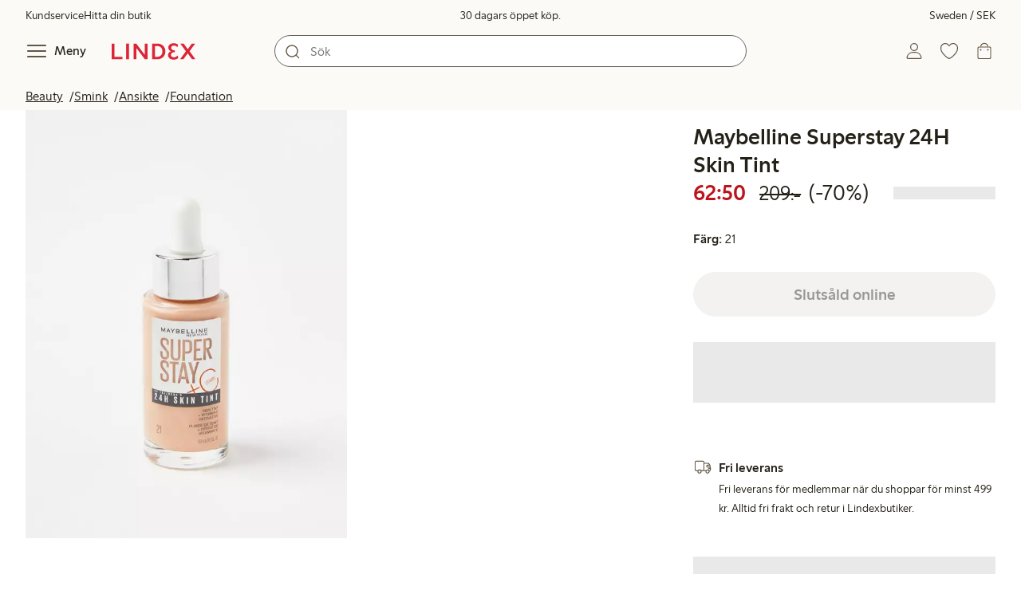

--- FILE ---
content_type: text/html;charset=utf-8
request_url: https://www.lindex.com/se/p/8649987-14-blank-maybelline-superstay-24h-skin-tint
body_size: 111420
content:
<!DOCTYPE html><html  lang="sv" style="--scrollbar-width:0px"><head><meta charset="utf-8"><meta name="viewport" content="width=device-width, initial-scale=1"><title>Maybelline Superstay 24H Skin Tint  | Lindex</title><style>.skip-link[data-v-163724a7]{background-color:var(--color-background);border:1px solid var(--color-border);border-radius:var(--radius-lg);color:var(--color-link-highlighted);font-weight:500;left:var(--spacing-sm);padding:var(--spacing-md);position:absolute;text-decoration:none;top:-150px;transition:top .2s ease,opacity .2s ease;z-index:15}.skip-link[data-v-163724a7]:focus{box-shadow:0 4px 10px var(--color-background-shadow);color:var(--color-link);text-decoration:underline;top:var(--spacing-sm)}</style><style>.site-header[data-v-1c98a01d]{--full-header-height:calc(var(--header-height) + var(--message-bar-height));background-color:var(--color-background-surface-muted);position:relative;transition:height .2s ease;width:100%}.site-header--loaded[data-v-1c98a01d]{height:var(--full-header-height)}.site-header--loaded .site-header__transition[data-v-1c98a01d]{left:0;position:fixed;right:0}@media (max-width:768px){.site-header--loaded .site-header__transition--fully-visible[data-v-1c98a01d]{position:static}}.site-header__transition[data-v-1c98a01d]{background-color:var(--color-background-surface-muted);transition:top .5s ease;z-index:9}.site-header__transition .site-header__top[data-v-1c98a01d]{height:0;overflow:hidden;padding:0}@media (min-width:769px){.site-header__transition .site-header__top[data-v-1c98a01d]{transition:height .2s ease}}@media (max-width:768px){.site-header__transition[data-v-1c98a01d]{top:calc(var(--full-header-height)*-1)}.site-header__transition .site-header__search-bar[data-v-1c98a01d]{height:0;margin:0 var(--spacing-sm);overflow:hidden}}@media (min-width:769px){.site-header__transition .site-header__top[data-v-1c98a01d]{padding:0 var(--spacing-xl)}.site-header__transition .site-header__main[data-v-1c98a01d]{padding:var(--spacing-sm) var(--spacing-lg);transition:padding .2s ease}}.site-header__transition--sticky[data-v-1c98a01d]{top:0}.site-header__transition--sticky-search[data-v-1c98a01d]{top:0;transition:none}@media (max-width:768px){.site-header__transition--sticky-search .site-header__top[data-v-1c98a01d]{height:1.5rem;overflow:visible;padding:var(--spacing-sm) var(--spacing-sm) 0}.site-header__transition--sticky-search .site-header__search-bar[data-v-1c98a01d]{height:3rem;margin:var(--spacing-xs) var(--spacing-sm) 0;overflow:visible}.site-header__transition--fully-visible .site-header__top[data-v-1c98a01d]{height:1.5rem;overflow:visible;padding:var(--spacing-sm) var(--spacing-sm) 0}.site-header__transition--fully-visible .site-header__search-bar[data-v-1c98a01d]{height:3rem;margin:var(--spacing-xs) var(--spacing-sm) 0;overflow:visible}}@media (min-width:769px){.site-header__transition--fully-visible .site-header__top[data-v-1c98a01d]{height:2rem;overflow:visible;padding:var(--spacing-sm) var(--spacing-xl) 0}.site-header__transition--fully-visible .site-header__main[data-v-1c98a01d]{padding:var(--spacing-sm) var(--spacing-lg) var(--spacing-md)}}.site-header__top[data-v-1c98a01d]{font-size:var(--font-size-85)}@media (min-width:769px){.site-header__top[data-v-1c98a01d]{align-items:center;display:grid;grid-template-areas:"top-left usps top-right";grid-template-columns:1fr auto 1fr}}.site-header__top-left[data-v-1c98a01d],.site-header__top-right[data-v-1c98a01d]{display:none}@media (min-width:769px){.site-header__top-left[data-v-1c98a01d],.site-header__top-right[data-v-1c98a01d]{display:flex;gap:var(--spacing-lg);grid-area:top-left;justify-content:flex-start;margin:0;padding:0}.site-header__top-left li[data-v-1c98a01d],.site-header__top-right li[data-v-1c98a01d]{list-style:none;white-space:nowrap}}.site-header__top-right[data-v-1c98a01d]{grid-area:top-right;justify-content:flex-end}.site-header__usps[data-v-1c98a01d]{grid-area:usps;text-align:center}.site-header__main[data-v-1c98a01d]{align-items:center;background-color:var(--color-background-surface-muted);display:grid;gap:0 var(--spacing-xl);grid-template-areas:"left search search right";grid-template-columns:1fr 1fr 1fr 1fr;padding:var(--spacing-sm)}@media (max-width:769px){.site-header__main[data-v-1c98a01d]{grid-template-areas:"left right" "search search";grid-template-columns:1fr 1fr}}@media (min-width:1280px){.site-header__main[data-v-1c98a01d]{gap:0 var(--spacing-xxl)}}.site-header__left[data-v-1c98a01d]{align-items:center;display:flex;gap:var(--spacing-sm);grid-area:left}@media (max-width:768px){.site-header__menu-text[data-v-1c98a01d]{display:none}}.site-header__logo[data-v-1c98a01d]{align-items:center;display:flex;font-size:var(--font-size-85);height:3rem;justify-content:center}@media (min-width:769px){.site-header__logo[data-v-1c98a01d]{margin-left:var(--spacing-md)}}@media (min-width:1280px){.site-header__logo[data-v-1c98a01d]{margin-left:var(--spacing-xl)}}.site-header__logo svg[data-v-1c98a01d]{height:1.5em;width:7.5em;fill:var(--color-primary-brand)}.site-header__right[data-v-1c98a01d]{align-items:center;display:flex;grid-area:right;justify-content:flex-end}@media (min-width:769px){.site-header__right[data-v-1c98a01d]{gap:var(--spacing-sm)}}.site-header__search-bar[data-v-1c98a01d]{grid-area:search}@media (min-width:769px){.site-header__search-bar[data-v-1c98a01d]{width:100%}}</style><style>.usps-header[data-v-ca96de0a]{overflow:hidden;width:100%}.usp-enter-active[data-v-ca96de0a]{transition:opacity .5s}.usp-leave-active[data-v-ca96de0a]{transition:opacity .2s}.usp-enter-from[data-v-ca96de0a],.usp-leave-to[data-v-ca96de0a]{opacity:0}</style><style>.icon-button[data-v-4fe32e90],button[data-v-4fe32e90]{font-weight:500}button[data-v-4fe32e90]{background-color:transparent;border:0;color:var(--color-text);cursor:pointer;line-height:1em;padding:0}.icon-button[data-v-4fe32e90]{align-items:center;display:flex;font-size:var(--font-size-100);height:var(--icon-button-dimension);justify-content:center;min-width:var(--icon-button-dimension);touch-action:manipulation;transition:transform var(--motion-pattern-scale);white-space:nowrap}.icon-button[data-v-4fe32e90]:active{transform:scale(var(--motion-scale-press))}.icon-button[data-v-4fe32e90] svg{stroke:var(--color-icon-button);fill:var(--color-icon-button)}@media (hover:hover) and (pointer:fine){.icon-button--hover[data-v-4fe32e90]:hover{color:var(--color-icon-button-active)}.icon-button--hover[data-v-4fe32e90]:hover svg{stroke:var(--color-icon-button-active);fill:var(--color-icon-button-active)}}.icon-button--hover-border[data-v-4fe32e90]:hover{border-radius:var(--radius-md);box-shadow:0 0 0 1px var(--color-ui-active-border)}.icon-button[data-v-4fe32e90]:focus-visible{outline:3px solid var(--color-ui-focus)}.icon-button--icon-right[data-v-4fe32e90]{flex-direction:row-reverse}.icon-button--border[data-v-4fe32e90]{background-color:var(--color-ui-bg);border:1px solid var(--color-ui-border);border-radius:var(--radius-full);height:3rem;width:3rem}.icon-button--border[data-v-4fe32e90] svg{stroke:var(--color-ui-fg);fill:var(--color-ui-fg)}@media (hover:hover) and (pointer:fine){.icon-button--border[data-v-4fe32e90]:hover{border:1px solid var(--color-ui-active-border)}.icon-button--border[data-v-4fe32e90]:hover svg{stroke:var(--color-ui-fg);fill:var(--color-ui-fg)}}.icon[data-v-4fe32e90]{align-items:center;display:flex;height:var(--icon-button-dimension);justify-content:center;min-width:var(--icon-button-dimension);position:relative}@media (prefers-reduced-motion:reduce){.icon-button[data-v-4fe32e90]{transition:none}.icon-button[data-v-4fe32e90]:active{transform:none}}</style><style>.login-status-button__notification[data-v-fcaea08d]{background-color:var(--color-status-success-fg);border-radius:var(--radius-full);height:.5em;position:absolute;right:.45em;top:.5em;width:.5em}</style><style>.icon__notification[data-v-18c6db3a]{align-items:center;display:flex;justify-content:center;outline:1.5px solid var(--color-background-surface-muted);position:absolute;right:2px;top:2px}.icon__notification--bouncing[data-v-18c6db3a]{animation:bounce-18c6db3a .4s var(--motion-ease-snap)}.icon__text-current[data-v-18c6db3a]{animation:none;opacity:1;position:absolute;transform:translateY(0)}.icon__text-current--animating[data-v-18c6db3a]{animation:slideUp-18c6db3a var(--motion-pattern-enter)}.icon__text-previous[data-v-18c6db3a]{opacity:0;pointer-events:none;position:absolute;transform:translateY(-100%)}.icon__text-previous--animating[data-v-18c6db3a]{animation:slideOut-18c6db3a var(--motion-pattern-exit)}@keyframes slideUp-18c6db3a{0%{opacity:0;transform:translateY(100%)}to{opacity:1;transform:translateY(0)}}@keyframes slideOut-18c6db3a{0%{opacity:1;transform:translateY(0)}to{opacity:0;transform:translateY(-100%)}}@keyframes bounce-18c6db3a{0%{transform:scale(1)}50%{transform:scale(var(--motion-scale-bounce))}to{transform:scale(1)}}@media (prefers-reduced-motion:reduce){.icon__notification--bouncing[data-v-18c6db3a]{animation:none}.icon__text-current[data-v-18c6db3a],.icon__text-previous[data-v-18c6db3a]{transition:none}.icon__text-current--animating[data-v-18c6db3a],.icon__text-previous--animating[data-v-18c6db3a]{animation:none}}</style><style>.search-bar__form[data-v-8d827c91]{display:flex}.search-bar__input-wrapper[data-v-8d827c91],.search-bar__wrapper[data-v-8d827c91]{align-items:center;display:flex;justify-content:center;position:relative;width:100%}.search-bar__input[data-v-8d827c91]{background-color:var(--color-input-bg);border:1px solid var(--color-input-border);border-radius:var(--radius-xl);color:var(--color-input-fg);height:2.5rem;padding-left:var(--icon-button-dimension);width:100%;z-index:7}.search-bar__input[type=search][data-v-8d827c91]::-webkit-search-cancel-button{-webkit-appearance:none;appearance:none}.search-bar__input--has-value[data-v-8d827c91]{padding-left:var(--spacing-md);padding-right:var(--icon-button-dimension)}.search-bar__input[data-v-8d827c91]:focus-visible{box-shadow:0 0 0 1px var(--color-ui-focus);outline:1px solid var(--color-white)}.search-bar__clear svg[data-v-8d827c91]{font-size:var(--font-size-85)}.search-bar__close[data-v-8d827c91]{margin-right:var(--spacing-md)}@media (min-width:769px){.search-bar__close[data-v-8d827c91]{display:none}}.search-bar__actions[data-v-8d827c91]{align-items:center;display:flex;left:0;position:absolute;z-index:7}.search-bar__actions--right[data-v-8d827c91]{left:inherit;right:var(--spacing-sm)}.search-bar__divider[data-v-8d827c91]{background-color:var(--color-divider);height:1.25rem;width:1px}</style><style>.menu__login[data-v-4a1e7986]{display:flex;grid-column:1/span 2;grid-row:1;padding-left:var(--spacing-xs);width:100%}.menu__nav[data-v-4a1e7986]{min-height:100%;padding-bottom:var(--spacing-lg);position:relative;transition:visibility .3s ease-in-out}@media (min-width:769px){.menu__nav[data-v-4a1e7986]{padding-left:var(--spacing-lg);padding-right:var(--spacing-lg)}}.menu__nav--hidden[data-v-4a1e7986]{visibility:hidden}.menu__sections[data-v-4a1e7986]{margin:0;padding:0}.menu__nav-items[data-v-4a1e7986]{margin:0;padding:var(--spacing-sm) 0}.menu__nav-items li[data-v-4a1e7986]{list-style:none}.menu__menu-section[data-v-4a1e7986]{margin-bottom:var(--spacing-xs)}.menu__country-selector.button[data-v-4a1e7986]{margin:var(--spacing-xl) var(--spacing-md) 0;width:auto}</style><style>.market-modal__btns[data-v-3c9652cf]{display:flex;flex-direction:column;gap:var(--spacing-md);margin-top:var(--spacing-lg)}@media (min-width:769px){.market-modal__btns[data-v-3c9652cf]{flex-direction:row}}</style><style>.login-redirect-modal__btns[data-v-62d5fad3]{display:flex;flex-direction:column;gap:var(--spacing-md);margin-top:var(--spacing-lg)}@media (min-width:769px){.login-redirect-modal__btns[data-v-62d5fad3]{flex-direction:row}}</style><style>.footer[data-v-8d8e622b]{align-items:stretch;background-color:var(--color-background-surface-muted);justify-content:center}.footer__grid[data-v-8d8e622b]{display:grid;gap:var(--spacing-xxl) var(--spacing-md);grid-template-columns:1fr;padding:var(--spacing-lg) 0}.footer__grid--3-cols[data-v-8d8e622b]{gap:var(--spacing-lg) var(--spacing-sm)}@media (min-width:641px){.footer__grid--2-cols[data-v-8d8e622b],.footer__grid--3-cols[data-v-8d8e622b]{grid-template-columns:1fr 1fr}}@media (min-width:769px){.footer__grid[data-v-8d8e622b]{gap:var(--spacing-xxl) var(--spacing-sm)}.footer__grid--2-cols[data-v-8d8e622b]{grid-template-columns:2fr 1fr}.footer__grid--3-cols[data-v-8d8e622b]{grid-template-columns:repeat(3,1fr)}}.footer__grid[data-v-8d8e622b] .form-wrapper{margin-bottom:0}.footer__about[data-v-8d8e622b]{background-color:var(--color-background);line-height:1.5;padding-bottom:var(--spacing-sm)}@media (min-width:769px){.footer__about[data-v-8d8e622b]{padding-bottom:var(--spacing-lg)}.footer__about+div[data-v-8d8e622b]{padding-top:var(--spacing-500)}}.footer__about-container[data-v-8d8e622b]{margin:auto;max-width:50rem;padding:0 var(--spacing-md);text-align:center}.footer__usps[data-v-8d8e622b]{max-width:35rem}.footer__payments-heading-row[data-v-8d8e622b]{align-items:baseline;display:flex;gap:var(--spacing-sm)}.footer__payments-heading[data-v-8d8e622b]{margin-bottom:0}.footer__payments-read-more[data-v-8d8e622b]{line-height:1.25;margin:0}.footer__payment-logos[data-v-8d8e622b]{margin-top:var(--spacing-md)}.footer__teh-certificate[data-v-8d8e622b]{align-self:center;height:4rem;justify-self:center;width:4rem}.footer__bottom[data-v-8d8e622b]{gap:0;text-align:center}.footer__bottom p[data-v-8d8e622b]{margin:var(--spacing-lg) auto var(--spacing-sm)}.footer__logo svg[data-v-8d8e622b]{height:2em;width:10em;fill:var(--color-primary-brand)}@media print{.footer[data-v-8d8e622b]{display:none}}</style><style>.styled-page-grid{display:grid;grid-auto-flow:row dense;grid-template-columns:[full-start] var(--spacing-md) repeat(6,[col] 1fr) var(--spacing-md) [full-end]}.styled-page-grid>*{grid-column:col 1/span 6}@media (min-width:769px){.styled-page-grid{grid-gap:0 var(--spacing-md)}}@media (min-width:1280px){.styled-page-grid>*{grid-column:col 2/span 4}}</style><style>.styled-page-grid-column--full[data-v-44d50cac]{grid-column:full}.styled-page-grid-column--contained[data-v-44d50cac],.styled-page-grid-column--page[data-v-44d50cac]{grid-column:col 1/span 6}@media (min-width:1280px){.styled-page-grid-column--contained[data-v-44d50cac]{grid-column:col 2/span 4}}.styled-page-grid-column--narrow[data-v-44d50cac]{grid-column:col 1/span 6}@media (min-width:641px){.styled-page-grid-column--narrow[data-v-44d50cac]{grid-column:col 2/span 4}}@media (min-width:769px){.styled-page-grid-column--narrow[data-v-44d50cac]{justify-self:center;min-width:40rem}}@media (min-width:1280px){.styled-page-grid-column--narrow[data-v-44d50cac]{grid-column:col 3/span 2;max-width:40rem}}.styled-page-grid-column--left[data-v-44d50cac]{grid-column:col 1/span 6}@media (min-width:769px){.styled-page-grid-column--left[data-v-44d50cac]{grid-column:col 1/span 3}}.styled-page-grid-column--right[data-v-44d50cac]{grid-column:col 1/span 6}@media (min-width:769px){.styled-page-grid-column--right[data-v-44d50cac]{grid-column:col 4/span 3}}</style><style>.divider[data-v-c1a3a755]{background:var(--color-primary-brand);height:2px;margin:var(--spacing-xl) auto;width:7.5rem}</style><style>.heading[data-v-41334692]{color:var(--color-text-heading);display:block;font-family:var(--988f8906);font-weight:600;font-weight:var(--effdcf56);line-height:1.25;margin:var(--a9e78616) 0 .33em;text-wrap:balance;word-break:break-word}.heading--700[data-v-41334692]{font-size:var(--font-size-700);line-height:1.1}@media (min-width:769px){.heading--700[data-v-41334692]{font-size:var(--font-size-800)}}.heading--600[data-v-41334692]{font-size:var(--font-size-600);line-height:1.1}@media (min-width:769px){.heading--600[data-v-41334692]{font-size:var(--font-size-700)}}.heading--500[data-v-41334692]{font-size:var(--font-size-500);line-height:1.1}@media (min-width:769px){.heading--500[data-v-41334692]{font-size:var(--font-size-600)}}.heading--450[data-v-41334692]{font-size:var(--font-size-450);line-height:1.1}@media (min-width:769px){.heading--450[data-v-41334692]{font-size:var(--font-size-500)}}.heading--400[data-v-41334692]{font-size:var(--font-size-400)}@media (min-width:769px){.heading--400[data-v-41334692]{font-size:var(--font-size-450)}}.heading--300[data-v-41334692]{font-size:var(--font-size-300)}@media (min-width:769px){.heading--300[data-v-41334692]{font-size:var(--font-size-400)}}.heading--200[data-v-41334692]{font-size:var(--font-size-200)}@media (min-width:769px){.heading--200[data-v-41334692]{font-size:var(--font-size-300)}}.heading--100[data-v-41334692]{font-size:var(--font-size-100)}</style><style>.usps-list__title[data-v-fe44829f]{font-weight:600;text-wrap:balance}.usps-list[data-v-fe44829f]{display:flex;flex-direction:column;gap:var(--spacing-md)}.usps-list__title[data-v-fe44829f]{font-size:var(--font-size-200)}.usps-list__icon[data-v-fe44829f]{transform:translateY(.3em)}.usps-list__usp[data-v-fe44829f]{position:relative}.usps-list__preview-data[data-v-fe44829f]{position:absolute;right:0;top:0}</style><style>ul[data-v-11dbb164]{display:grid;gap:var(--spacing-sm);margin:0;padding:0}</style><style>.icon-list-item__title[data-v-b8afbb8b]{font-weight:600;text-wrap:balance}.icon-list-item__disclaimer[data-v-b8afbb8b]{font-size:var(--font-size-85);font-weight:400}.icon-list-item[data-v-b8afbb8b]{display:grid;grid-template-columns:1.5rem auto;list-style:none}.icon-list-item--small[data-v-b8afbb8b]{gap:0 var(--spacing-sm)}.icon-list-item--medium[data-v-b8afbb8b]{gap:0 var(--spacing-md);grid-template-columns:2.5rem auto}.icon-list-item--medium[data-v-b8afbb8b] svg{height:2.5rem;width:2.5rem}.icon-list-item--large[data-v-b8afbb8b]{gap:0 var(--spacing-md);grid-template-columns:4.5rem auto}.icon-list-item--large[data-v-b8afbb8b] svg{height:4.5rem;width:4.5rem}.icon-list-item--large .icon-list-item__disclaimer[data-v-b8afbb8b]{display:block;margin-top:var(--spacing-sm)}.icon-list-item__title[data-v-b8afbb8b]{display:block;line-height:1.5rem}.icon-list-item__disclaimer[data-v-b8afbb8b]{line-height:1.5rem}</style><style>.preview-data[data-v-5d738a73]{height:0;opacity:.2;transition:opacity .1s ease-in-out}@media (min-width:641px){.preview-data[data-v-5d738a73]{font-size:var(--font-size-75)}}.preview-data[data-v-5d738a73]:hover{opacity:1;z-index:2}.preview-data[data-v-5d738a73] .tag{color:var(--color-primary-black)}.preview-data__link[data-v-5d738a73]:hover{color:var(--color-link-active);cursor:pointer}</style><style>.newsletter[data-v-5c460cde]{width:100%}@media (min-width:641px){.newsletter[data-v-5c460cde]{width:auto}}.newsletter p[data-v-5c460cde]{margin:0}.newsletter__button[data-v-5c460cde]{margin-top:var(--spacing-lg)}.newsletter__form[data-v-5c460cde]{grid-area:form}</style><style>.form-wrapper[data-v-c1e9c899]{margin:var(--spacing-xl) 0}.form-wrapper__inputs[data-v-c1e9c899]{display:grid;grid-area:input;grid-gap:var(--spacing-lg) var(--spacing-md);margin-bottom:var(--spacing-lg)}.form-wrapper__buttons[data-v-c1e9c899]{display:flex;gap:var(--spacing-md);grid-area:button}</style><style>label[data-v-a3681aa6]{font-size:var(--font-size-100);font-weight:600}.input[data-v-a3681aa6]{position:relative;width:100%}.input input[data-v-a3681aa6]:focus{outline:2px solid var(--color-ui-focus);padding:-1px}.input--error input[data-v-a3681aa6],.input--error input[data-v-a3681aa6]:focus{border:1px solid var(--color-input-error-border);outline:solid 1px var(--color-input-error-border)}.input--error span[data-v-a3681aa6]{padding-top:1px}.input--hidden[data-v-a3681aa6]{display:none}label[data-v-a3681aa6]{display:inline-block;margin-bottom:var(--spacing-sm)}input[data-v-a3681aa6]{background-color:var(--color-input-bg);border:1px solid var(--color-input-border);color:var(--color-input-fg);font-size:var(--font-size-100);height:3rem;outline:0;padding:0 .75rem;text-align:left;width:100%}input[data-v-a3681aa6]:disabled{background-color:var(--color-input-disabled-bg);border-color:var(--color-input-disabled-border);color:var(--color-input-disabled-fg);opacity:.5}.input__wrapper[data-v-a3681aa6]{align-items:center;display:flex;position:relative}.input__input[data-v-a3681aa6]::-ms-reveal{display:none}.required-asterisk[data-v-a3681aa6]{color:var(--color-input-required);margin-left:.2em}.input__masking-eye[data-v-a3681aa6]{position:absolute;right:.2rem}.input__helper[data-v-a3681aa6]{display:block;font-size:var(--font-size-85);font-weight:500;margin-top:var(--spacing-sm)}.input__helper--error[data-v-a3681aa6]{color:var(--color-input-error-fg);display:grid;gap:var(--spacing-sm);grid-template-columns:1rem auto}.input__helper--error svg[data-v-a3681aa6]{height:1rem;margin:.1rem;width:1rem;fill:var(--color-input-error-fg)}.input__helper--bold[data-v-a3681aa6]{font-weight:600}</style><style>.button__checkmark[data-v-b56a5c13],.button__spinner[data-v-b56a5c13]{left:50%;position:absolute;top:50%;transform:translate(-50%,-50%)}.button[data-v-b56a5c13]{align-items:center;border:1px solid transparent;border-radius:1.5em;cursor:pointer;display:inline-flex;font-weight:600;justify-content:center;padding:0 1.5em;width:100%}.button.button--disabled[data-v-b56a5c13]{cursor:default;pointer-events:none}.button--primary[data-v-b56a5c13]{background-color:var(--color-button-primary-bg);border-color:var(--color-button-primary-bg);color:var(--color-button-primary-fg)}.button--primary[data-v-b56a5c13] svg,.button--primary svg[data-v-b56a5c13]{fill:var(--color-button-primary-fg);stroke:var(--color-button-primary-fg)}.button--primary.button--disabled[data-v-b56a5c13]{background-color:var(--color-button-disabled-bg);border-color:var(--color-button-disabled-bg);color:var(--color-button-disabled-fg)}.button--primary.button--disabled[data-v-b56a5c13] svg,.button--primary.button--disabled svg[data-v-b56a5c13]{fill:var(--color-button-disabled-fg);stroke:var(--color-button-disabled-fg)}.button--primary.button--is-active[data-v-b56a5c13]{background-color:var(--color-button-primary-bg-active);border-color:var(--color-button-primary-bg-active);color:var(--color-button-primary-fg-active)}.button--primary.button--is-active[data-v-b56a5c13] svg,.button--primary.button--is-active svg[data-v-b56a5c13]{fill:var(--color-button-primary-fg-active);stroke:var(--color-button-primary-fg-active)}.button--primary.button--is-active.button--disabled[data-v-b56a5c13]{background-color:var(--color-button-disabled-bg);border-color:var(--color-button-disabled-bg);color:var(--color-button-disabled-fg)}.button--primary.button--is-active.button--disabled[data-v-b56a5c13] svg,.button--primary.button--is-active.button--disabled svg[data-v-b56a5c13]{fill:var(--color-button-disabled-fg);stroke:var(--color-button-disabled-fg)}@media (hover:hover) and (pointer:fine){.button--primary[data-v-b56a5c13]:hover{background-color:var(--color-button-primary-bg-active);border-color:var(--color-button-primary-bg-active);color:var(--color-button-primary-fg-active)}.button--primary[data-v-b56a5c13]:hover svg,.button--primary:hover svg[data-v-b56a5c13]{fill:var(--color-button-primary-fg-active);stroke:var(--color-button-primary-fg-active)}.button--primary:hover.button--disabled[data-v-b56a5c13]{background-color:var(--color-button-disabled-bg);border-color:var(--color-button-disabled-bg);color:var(--color-button-disabled-fg)}.button--primary:hover.button--disabled[data-v-b56a5c13] svg,.button--primary:hover.button--disabled svg[data-v-b56a5c13]{fill:var(--color-button-disabled-fg);stroke:var(--color-button-disabled-fg)}}.button--secondary[data-v-b56a5c13]{background-color:var(--color-button-secondary-bg);border-color:var(--color-button-secondary-border);color:var(--color-button-secondary-fg)}.button--secondary[data-v-b56a5c13] svg,.button--secondary svg[data-v-b56a5c13]{fill:var(--color-button-secondary-fg);stroke:var(--color-button-secondary-fg)}.button--secondary.button--disabled[data-v-b56a5c13]{background-color:transparent;border-color:var(--color-button-disabled-fg);color:var(--color-button-disabled-fg)}.button--secondary.button--disabled[data-v-b56a5c13] svg,.button--secondary.button--disabled svg[data-v-b56a5c13]{fill:var(--color-button-disabled-fg);stroke:var(--color-button-disabled-fg)}.button--secondary.button--is-active[data-v-b56a5c13]{background-color:var(--color-button-secondary-bg-active);background-color:#00000005;border-color:var(--color-button-secondary-fg-active);color:var(--color-button-secondary-fg-active)}.button--secondary.button--is-active[data-v-b56a5c13] svg,.button--secondary.button--is-active svg[data-v-b56a5c13]{fill:var(--color-button-secondary-fg-active);stroke:var(--color-button-secondary-fg-active)}.button--secondary.button--is-active.button--disabled[data-v-b56a5c13]{background-color:transparent;border-color:var(--color-button-disabled-fg);color:var(--color-button-disabled-fg)}.button--secondary.button--is-active.button--disabled[data-v-b56a5c13] svg,.button--secondary.button--is-active.button--disabled svg[data-v-b56a5c13]{fill:var(--color-button-disabled-fg);stroke:var(--color-button-disabled-fg)}@media (hover:hover) and (pointer:fine){.button--secondary[data-v-b56a5c13]:hover{background-color:var(--color-button-secondary-bg-active);background-color:#00000005;border-color:var(--color-button-secondary-fg-active);color:var(--color-button-secondary-fg-active)}.button--secondary[data-v-b56a5c13]:hover svg,.button--secondary:hover svg[data-v-b56a5c13]{fill:var(--color-button-secondary-fg-active);stroke:var(--color-button-secondary-fg-active)}.button--secondary:hover.button--disabled[data-v-b56a5c13]{background-color:transparent;border-color:var(--color-button-disabled-fg);color:var(--color-button-disabled-fg)}.button--secondary:hover.button--disabled[data-v-b56a5c13] svg,.button--secondary:hover.button--disabled svg[data-v-b56a5c13]{fill:var(--color-button-disabled-fg);stroke:var(--color-button-disabled-fg)}}.button--cta[data-v-b56a5c13]{background-color:var(--color-button-cta-bg);border-color:var(--color-button-cta-bg);color:var(--color-button-cta-fg)}.button--cta[data-v-b56a5c13] svg,.button--cta svg[data-v-b56a5c13]{fill:var(--color-button-cta-fg);stroke:var(--color-button-cta-fg)}.button--cta.button--disabled[data-v-b56a5c13]{background-color:var(--color-button-disabled-bg);border-color:var(--color-button-disabled-bg);color:var(--color-button-disabled-fg)}.button--cta.button--disabled[data-v-b56a5c13] svg,.button--cta.button--disabled svg[data-v-b56a5c13]{fill:var(--color-button-disabled-fg);stroke:var(--color-button-disabled-fg)}.button--cta.button--is-active[data-v-b56a5c13]{background-color:var(--color-button-cta-bg-active);border-color:var(--color-button-cta-bg-active);color:var(--color-button-cta-fg-active)}.button--cta.button--is-active[data-v-b56a5c13] svg,.button--cta.button--is-active svg[data-v-b56a5c13]{fill:var(--color-button-cta-fg-active);stroke:var(--color-button-cta-fg-active)}.button--cta.button--is-active.button--disabled[data-v-b56a5c13]{background-color:var(--color-button-disabled-bg);border-color:var(--color-button-disabled-bg);color:var(--color-button-disabled-fg)}.button--cta.button--is-active.button--disabled[data-v-b56a5c13] svg,.button--cta.button--is-active.button--disabled svg[data-v-b56a5c13]{fill:var(--color-button-disabled-fg);stroke:var(--color-button-disabled-fg)}@media (hover:hover) and (pointer:fine){.button--cta[data-v-b56a5c13]:hover{background-color:var(--color-button-cta-bg-active);border-color:var(--color-button-cta-bg-active);color:var(--color-button-cta-fg-active)}.button--cta[data-v-b56a5c13]:hover svg,.button--cta:hover svg[data-v-b56a5c13]{fill:var(--color-button-cta-fg-active);stroke:var(--color-button-cta-fg-active)}.button--cta:hover.button--disabled[data-v-b56a5c13]{background-color:var(--color-button-disabled-bg);border-color:var(--color-button-disabled-bg);color:var(--color-button-disabled-fg)}.button--cta:hover.button--disabled[data-v-b56a5c13] svg,.button--cta:hover.button--disabled svg[data-v-b56a5c13]{fill:var(--color-button-disabled-fg);stroke:var(--color-button-disabled-fg)}}.button--text[data-v-b56a5c13]{background-color:transparent;border-color:transparent;color:var(--color-text)}.button--text svg[data-v-b56a5c13]{stroke:var(--color-text)}.button--text.button--disabled[data-v-b56a5c13]{background-color:transparent;border-color:transparent;color:var(--color-ui-disabled-fg)}.button--text.button--disabled svg[data-v-b56a5c13]{stroke:var(--color-ui-disabled-fg)}.button--picker[data-v-b56a5c13]{background-color:var(--color-background);border-color:var(--color-button-secondary-border);color:var(--color-text)}.button--picker[data-v-b56a5c13] svg,.button--picker svg[data-v-b56a5c13]{fill:var(--color-text);stroke:var(--color-text)}.button--picker.button--disabled[data-v-b56a5c13]{background-color:transparent;border-color:var(--color-button-disabled-fg);color:var(--color-button-disabled-fg)}.button--picker.button--disabled[data-v-b56a5c13] svg,.button--picker.button--disabled svg[data-v-b56a5c13]{fill:var(--color-button-disabled-fg);stroke:var(--color-button-disabled-fg)}.button--picker.button--is-active[data-v-b56a5c13]{background-color:var(--color-background-inverted);border-color:var(--color-background-inverted);color:var(--color-text-inverted)}.button--picker.button--is-active[data-v-b56a5c13] svg,.button--picker.button--is-active svg[data-v-b56a5c13]{fill:var(--color-text-inverted);stroke:var(--color-text-inverted)}.button--picker.button--is-active.button--disabled[data-v-b56a5c13]{background-color:var(--color-button-disabled-bg);border-color:var(--color-button-disabled-bg);color:var(--color-button-disabled-fg)}.button--picker.button--is-active.button--disabled[data-v-b56a5c13] svg,.button--picker.button--is-active.button--disabled svg[data-v-b56a5c13]{fill:var(--color-button-disabled-fg);stroke:var(--color-button-disabled-fg)}@media (hover:hover) and (pointer:fine){.button--picker[data-v-b56a5c13]:hover{background-color:var(--color-background-inverted);border-color:var(--color-background-inverted);color:var(--color-text-inverted)}.button--picker[data-v-b56a5c13]:hover svg,.button--picker:hover svg[data-v-b56a5c13]{fill:var(--color-text-inverted);stroke:var(--color-text-inverted)}.button--picker:hover.button--disabled[data-v-b56a5c13]{background-color:var(--color-button-disabled-bg);border-color:var(--color-button-disabled-bg);color:var(--color-button-disabled-fg)}.button--picker:hover.button--disabled[data-v-b56a5c13] svg,.button--picker:hover.button--disabled svg[data-v-b56a5c13]{fill:var(--color-button-disabled-fg);stroke:var(--color-button-disabled-fg)}}.button--unavailable[data-v-b56a5c13]{background-color:var(--color-button-unavailable-bg);border-color:var(--color-button-unavailable-fg);color:var(--color-button-unavailable-fg);cursor:default;pointer-events:none;text-decoration:line-through}.button--unavailable[data-v-b56a5c13] svg,.button--unavailable svg[data-v-b56a5c13]{fill:var(--color-button-unavailable-fg);stroke:var(--color-button-unavailable-fg)}.button--unavailable.button--disabled[data-v-b56a5c13]{background-color:transparent;border-color:var(--color-button-disabled-fg);color:var(--color-button-disabled-fg)}.button--unavailable.button--disabled[data-v-b56a5c13] svg,.button--unavailable.button--disabled svg[data-v-b56a5c13]{fill:var(--color-button-disabled-fg);stroke:var(--color-button-disabled-fg)}.button--link[data-v-b56a5c13]{background-color:transparent;border-color:transparent;color:var(--color-link);font-weight:400;height:auto;padding:0;text-decoration:underline;text-transform:none}.button--link[data-v-b56a5c13] svg,.button--link svg[data-v-b56a5c13]{fill:var(--color-link);stroke:var(--color-link)}.button--link.button--disabled[data-v-b56a5c13]{background-color:var(--color-button-disabled-bg);border-color:var(--color-button-disabled-bg);color:var(--color-button-disabled-fg)}.button--link.button--disabled[data-v-b56a5c13] svg,.button--link.button--disabled svg[data-v-b56a5c13]{fill:var(--color-button-disabled-fg);stroke:var(--color-button-disabled-fg)}.button--link.button--is-active[data-v-b56a5c13]{background-color:transparent;border-color:transparent;color:var(--color-link-active)}.button--link.button--is-active[data-v-b56a5c13] svg,.button--link.button--is-active svg[data-v-b56a5c13]{fill:var(--color-link-active);stroke:var(--color-link-active)}.button--link.button--is-active.button--disabled[data-v-b56a5c13]{background-color:var(--color-button-disabled-bg);border-color:var(--color-button-disabled-bg);color:var(--color-button-disabled-fg)}.button--link.button--is-active.button--disabled[data-v-b56a5c13] svg,.button--link.button--is-active.button--disabled svg[data-v-b56a5c13]{fill:var(--color-button-disabled-fg);stroke:var(--color-button-disabled-fg)}@media (hover:hover) and (pointer:fine){.button--link[data-v-b56a5c13]:hover{background-color:transparent;border-color:transparent;color:var(--color-link-active)}.button--link[data-v-b56a5c13]:hover svg,.button--link:hover svg[data-v-b56a5c13]{fill:var(--color-link-active);stroke:var(--color-link-active)}.button--link:hover.button--disabled[data-v-b56a5c13]{background-color:var(--color-button-disabled-bg);border-color:var(--color-button-disabled-bg);color:var(--color-button-disabled-fg)}.button--link:hover.button--disabled[data-v-b56a5c13] svg,.button--link:hover.button--disabled svg[data-v-b56a5c13]{fill:var(--color-button-disabled-fg);stroke:var(--color-button-disabled-fg)}}.button__caret-buffer[data-v-b56a5c13]{align-items:center;display:inline-flex;height:100%;width:.75rem}.button__caret-left[data-v-b56a5c13],.button__caret-right[data-v-b56a5c13]{height:1.5rem;position:absolute;width:1.5rem}.button__caret-left[data-v-b56a5c13]{left:.5em}.button__caret-right[data-v-b56a5c13]{right:.5em}@media print{.button[data-v-b56a5c13]{display:none}}.button[data-v-b56a5c13]{font-size:var(--2b8931c1);height:var(--2475b74a);position:relative;touch-action:manipulation;transition:transform var(--motion-pattern-scale);width:var(--02023743)}.button[data-v-b56a5c13]:active{transform:scale(var(--motion-scale-press))}.button[data-v-b56a5c13]:focus-visible{box-shadow:0 0 0 4px var(--color-ui-focus);outline:2px solid var(--color-primary-white)}.button--spinner .button__content[data-v-b56a5c13],.button--success .button__content[data-v-b56a5c13]{opacity:0;transition:opacity var(--motion-pattern-exit)}.button__content[data-v-b56a5c13]{align-items:center;display:flex}@media (prefers-reduced-motion:reduce){.button[data-v-b56a5c13]{transition:none}.button[data-v-b56a5c13]:active{transform:none}.button__content[data-v-b56a5c13]{transition:none!important}}</style><style>.body-text[data-v-ac66cdfa] .bold{font-weight:500}.body-text[data-v-ac66cdfa]{margin-left:auto;margin-right:auto;max-width:var(--paragraph-max-width)}.body-text[data-v-ac66cdfa] a{text-decoration:underline}.body-text--link-highlighted[data-v-ac66cdfa] a{color:var(--color-link-highlighted)}@media (hover:hover) and (pointer:fine){.body-text--link-highlighted[data-v-ac66cdfa] a:hover{color:var(--color-link-highlighted-active)}}.body-text--link-color-link[data-v-ac66cdfa] a{color:var(--color-link)}@media (hover:hover) and (pointer:fine){.body-text--link-color-link[data-v-ac66cdfa] a:hover{color:var(--color-link-active)}}</style><style>.cart-payment-logos[data-v-03594907]{display:flex;flex-wrap:wrap;gap:var(--spacing-xs);row-gap:var(--spacing-sm)}.cart-payment-logos svg[data-v-03594907]{height:2rem;width:4rem}.cart-payment-logos--black-and-white[data-v-03594907]{filter:grayscale(100%)}</style><style>.footer__socials-icons[data-v-846ae655]{border-radius:50%;display:flex;flex-wrap:wrap;gap:var(--spacing-xs);justify-content:space-between;margin-top:var(--spacing-md)}@media (min-width:641px){.footer__socials-icons[data-v-846ae655]{gap:var(--spacing-md)}}.footer__socials-icon[data-v-846ae655]{align-items:center;background-color:var(--color-ui-active-bg);border-radius:50%;display:flex;height:var(--icon-button-dimension);justify-content:center;width:var(--icon-button-dimension)}.footer__socials-icon[data-v-846ae655] svg{fill:var(--color-ui-active-fg);stroke:var(--color-ui-active-fg)}.footer__socials-icon[data-v-846ae655]:focus-visible{box-shadow:0 0 0 4px var(--color-ui-focus);outline:1px solid var(--color-primary-white)}</style><style>.footer-links__accordion[data-v-f9ff72e4] .accordion__button{padding:var(--spacing-md) 0}.footer-links__accordion[data-v-f9ff72e4] .list-action-item{padding-left:0}.footer-links__list[data-v-f9ff72e4]{margin:0;padding:0}</style><style>.toasts[data-v-3071aa18]{bottom:0;display:flex;flex-direction:column;justify-content:flex-end;left:0;position:fixed;width:100%;z-index:13}.toast[data-v-3071aa18]{align-items:center;border-radius:var(--radius-sm);box-shadow:0 0 .2rem #00000080;display:flex;justify-content:space-between;margin:0 auto var(--spacing-sm);max-width:90dvw;padding:var(--spacing-sm) var(--spacing-xs);padding-left:var(--spacing-md);transform:translateY(0);transition:all .3s ease-in-out;width:30rem}.toast__action[data-v-3071aa18]{color:var(--color-text);width:auto}.toast__dismiss[data-v-3071aa18] svg{stroke:var(--color-text)}.toast__message[data-v-3071aa18]{align-items:center;color:var(--color-text);display:flex;margin-inline:1rem;word-break:break-word}.error[data-v-3071aa18],.info[data-v-3071aa18],.success[data-v-3071aa18],.warning[data-v-3071aa18]{background-color:var(--color-background)}.list-enter-active[data-v-3071aa18],.list-leave-active[data-v-3071aa18]{transition:all .3s ease-in-out}.list-enter-from[data-v-3071aa18]{transform:translateY(3rem)}.list-leave-to[data-v-3071aa18]{opacity:0;transform:translateY(-3rem)}</style><style>svg[data-v-5f1f8dde]{display:none}svg path[data-v-5f1f8dde],svg rect[data-v-5f1f8dde]{fill:inherit}</style><style>.svg-payment-logos[data-v-95cd07e4]{height:0;overflow:hidden;width:0}.svg-payment-logos svg.svg-payment-logos__gradient[data-v-95cd07e4]{display:inline-block}</style><style>.dialog-modal[data-v-88db9040]{background-color:var(--color-background);border:none;box-sizing:border-box;color:var(--color-text);outline:none;padding:0;position:fixed;transition:left .2s ease-in-out,right .2s ease-in-out,bottom .2s ease-in-out,overlay allow-discrete .2s ease-out,display allow-discrete .2s ease-out;z-index:12}.dialog-modal[data-v-88db9040]::backdrop{background-color:var(--color-background-overlay);opacity:1;transition:opacity .2s ease-out}@starting-style{.dialog-modal[data-v-88db9040]::backdrop{opacity:0}}.dialog-modal--dialog[data-v-88db9040]{border-radius:var(--radius-lg);max-width:var(--dialog-modal-max-width);width:calc(100dvw - var(--spacing-md) - var(--spacing-md))}.dialog-modal--dialog .dialog-modal__content[data-v-88db9040]{padding:var(--spacing-lg)}.dialog-modal--fullscreen[data-v-88db9040]{border-radius:0;height:100dvh;inset:0;margin:0;max-height:100dvh;max-width:100dvw;width:100dvw}.dialog-modal--menu[data-v-88db9040]{height:100dvh;max-height:100dvh;max-width:var(--dialog-modal-menu-max-width);width:100dvw}.dialog-modal--menu .dialog-modal__content[data-v-88db9040]{padding:0}.dialog-modal--modal[data-v-88db9040]{height:100dvh;max-height:100dvh;max-width:var(--dialog-modal-max-width);width:100dvw}.dialog-modal--modal .dialog-modal__content[data-v-88db9040]{padding:var(--spacing-lg) var(--spacing-md) var(--spacing-xxl)}@media (min-width:769px){.dialog-modal--modal .dialog-modal__content[data-v-88db9040]{padding:var(--spacing-500) var(--spacing-500) var(--spacing-xxl)}}.dialog-modal--sheet[data-v-88db9040]{border-radius:var(--radius-lg) var(--radius-lg) 0 0;max-width:var(--dialog-modal-sheet-max-width);width:100dvw}@media (min-width:769px){.dialog-modal--sheet[data-v-88db9040]{height:100dvh;max-height:100dvh}.dialog-modal--sheet .dialog-modal__content[data-v-88db9040]{padding:var(--spacing-500) var(--spacing-500) var(--spacing-xxl)}}.dialog-modal--placement-center[data-v-88db9040]{margin:auto}.dialog-modal--placement-left[data-v-88db9040]{inset:0 auto 0 -100%;margin-left:0;margin-right:auto}.dialog-modal--placement-left[open][data-v-88db9040]{left:0}@starting-style{.dialog-modal--placement-left[open][data-v-88db9040]{left:-100%}}@media (min-width:769px){.dialog-modal--placement-left[data-v-88db9040]{border-radius:0}}.dialog-modal--placement-right[data-v-88db9040]{inset:0 -100% 0 auto;margin-left:auto;margin-right:0}.dialog-modal--placement-right[open][data-v-88db9040]{right:0}@starting-style{.dialog-modal--placement-right[open][data-v-88db9040]{right:-100%}}@media (min-width:769px){.dialog-modal--placement-right[data-v-88db9040]{border-radius:0}}.dialog-modal--placement-bottom[data-v-88db9040]{bottom:-100%;height:100%;height:-moz-fit-content;height:fit-content;margin-bottom:0;margin-top:auto;max-width:none;width:100dvw}.dialog-modal--placement-bottom[open][data-v-88db9040]{bottom:0}@starting-style{.dialog-modal--placement-bottom[open][data-v-88db9040]{bottom:-100%}}@media (max-width:768px){.dialog-modal--sheet[data-v-88db9040]{bottom:-100%;height:100%;left:0;margin:auto 0 0;max-height:-moz-fit-content;max-height:fit-content;right:0}.dialog-modal--sheet .dialog-modal__content[data-v-88db9040]{padding:var(--spacing-lg) var(--spacing-lg) var(--spacing-xxl)}.dialog-modal--sheet[open][data-v-88db9040]{bottom:0;left:0;right:0}@starting-style{.dialog-modal--sheet[open][data-v-88db9040]{bottom:-100%;left:0;right:0}}}.dialog-modal__close[data-v-88db9040]{margin-bottom:calc(var(--icon-button-dimension)*-1);margin-left:auto;position:sticky;right:var(--spacing-sm);top:var(--spacing-sm);z-index:2}</style><style>.dialog-modal-menu[data-v-580430bd]{--dialog-header-height:4rem;--dialog-footer-height:5rem}.dialog-modal-menu--has-border .dialog-modal-menu__header[data-v-580430bd]{border-bottom:1px solid var(--color-border-muted)}.dialog-modal-menu--has-footer .dialog-modal-menu__body[data-v-580430bd]{height:calc(100dvh - var(--dialog-header-height) - var(--dialog-footer-height));margin-bottom:var(--dialog-footer-height)}.dialog-modal-menu__header[data-v-580430bd]{align-items:center;background:var(--color-background);display:grid;grid-template-columns:var(--dialog-header-height) auto var(--dialog-header-height);height:var(--dialog-header-height);justify-items:center;position:sticky;top:0;width:100%;z-index:2}@media (min-width:769px){.dialog-modal-menu__header[data-v-580430bd]{padding:0 var(--spacing-sm)}}.dialog-modal-menu__back[data-v-580430bd]{font-size:var(--font-size-300);grid-column:1;grid-row:1;justify-self:start;visibility:hidden}.dialog-modal-menu__back--visible[data-v-580430bd]{visibility:visible}.dialog-modal-menu__close[data-v-580430bd]{grid-column:3;grid-row:1}.dialog-modal-menu__body[data-v-580430bd]{height:calc(100dvh - var(--dialog-header-height));overflow:hidden}.dialog-modal-menu__body--active[data-v-580430bd]{overflow-y:auto}.dialog-modal-menu__footer[data-v-580430bd]{align-items:center;background:var(--color-background);bottom:0;box-shadow:0 -4px 8px 0 var(--color-background-shadow);display:flex;height:var(--dialog-footer-height);justify-items:center;margin-top:calc(var(--dialog-footer-height)*-1);max-width:var(--dialog-modal-menu-max-width);padding:var(--spacing-md);position:sticky;width:100%;z-index:2}</style><style>.icon-caret--up[data-v-04fecc81]{transform:rotate(180deg)}.icon-caret--right[data-v-04fecc81]{transform:rotate(270deg)}.icon-caret--left[data-v-04fecc81]{transform:rotate(90deg)}</style><style>.close-button[data-v-67278086]{height:var(--icon-button-dimension);width:var(--icon-button-dimension)}.close-button[data-v-67278086],.close-button span[data-v-67278086]{align-items:center;border-radius:var(--radius-full);display:flex;justify-content:center}.close-button span[data-v-67278086]{height:2.5rem;width:2.5rem}.close-button svg[data-v-67278086]{stroke:var(--color-icon-button)}@media (hover:hover) and (pointer:fine){.close-button:hover svg[data-v-67278086]{stroke:var(--color-icon-button-active)}}.close-button[data-v-67278086]:focus{outline:0}.close-button[data-v-67278086]:focus-visible{box-shadow:0 0 0 4px var(--color-ui-focus);outline:2px solid var(--color-primary-white)}.close-button--filled span[data-v-67278086]{background-color:var(--color-button-primary-bg)}.close-button--filled svg[data-v-67278086]{stroke:var(--color-button-primary-fg)}@media (hover:hover) and (pointer:fine){.close-button--filled:hover span[data-v-67278086]{background-color:var(--color-button-primary-bg-active)}.close-button--filled:hover svg[data-v-67278086]{stroke:var(--color-button-primary-fg-active)}}</style><style>button[data-v-fa10d191]{background-color:transparent;border:0;color:var(--color-text);cursor:pointer;font-weight:500;line-height:1em;padding:0}button[data-v-fa10d191]:focus-visible{box-shadow:0 0 0 4px var(--color-ui-focus);outline:3px solid var(--color-primary-white)}</style><style>.menu-section__menu-items[data-v-89ffe800]{margin:0;padding:0}.menu-section__highlighted-links[data-v-89ffe800]{display:flex;flex-wrap:wrap;gap:var(--spacing-sm);margin:0;padding:var(--spacing-md)}@media (min-width:769px){.menu-section__highlighted-links[data-v-89ffe800]{padding:var(--spacing-md) 0}}.menu-section__highlighted-links[data-v-89ffe800] .button{background-color:var(--color-background-surface);border-color:var(--color-background-surface);color:var(--color-text);fill:var(--color-text)}.menu-section__highlighted-links .router-link-active[data-v-89ffe800] .button{background-color:var(--color-background-surface);border-color:var(--color-background-surface);color:var(--color-link-active);fill:var(--color-link-active)}@media (hover:hover) and (pointer:fine){.menu-section__highlighted-links[data-v-89ffe800] .button:hover{background-color:var(--color-background-surface);border-color:var(--color-background-surface);color:var(--color-link-active);fill:var(--color-link-active)}}.menu-section__image-links[data-v-89ffe800]{display:flex;flex-direction:column;margin:0;padding:var(--spacing-md)}@media (min-width:769px){.menu-section__image-links[data-v-89ffe800]{padding:var(--spacing-md) 0}}li[data-v-89ffe800]{list-style:none}</style><style>.list-action-item--inactive[data-v-d096e5af]{font-weight:400}.list-action-item[data-v-d096e5af]{align-items:center;display:grid;font-weight:500;grid-template-columns:auto auto;justify-content:space-between;overflow:hidden;padding:var(--spacing-md);width:100%}.list-action-item--small[data-v-d096e5af]{font-size:var(--font-size-100)}.list-action-item--medium[data-v-d096e5af]{font-size:var(--font-size-200)}.list-action-item--large[data-v-d096e5af]{font-size:var(--font-size-300);padding:var(--spacing-lg) 1.25rem var(--spacing-lg) var(--spacing-lg)}.list-action-item--surface-background[data-v-d096e5af]{background-color:var(--color-background-surface)}.list-action-item--inactive[data-v-d096e5af]{color:var(--color-text-muted);pointer-events:none}@media (hover:hover) and (pointer:fine){.list-action-item[data-v-d096e5af]:hover svg{stroke:var(--color-link-active);fill:var(--color-link-active)}}button[data-v-d096e5af]{background-color:transparent;border:0;color:var(--color-link);cursor:pointer;line-height:1em;padding:0}@media (hover:hover) and (pointer:fine){button[data-v-d096e5af]:hover{color:var(--color-link-highlighted)}}.list-action-item__icon[data-v-d096e5af],.list-action-item__section[data-v-d096e5af]{align-items:center;display:flex}.list-action-item__icon[data-v-d096e5af]{font-size:var(--font-size-100);justify-content:center;margin-right:var(--spacing-md)}.list-action-item__title[data-v-d096e5af]{text-align:left}.list-action-item__image[data-v-d096e5af]{margin-bottom:-1.5rem;margin-right:var(--spacing-xs);margin-top:-1.5rem;max-height:4.5rem;max-width:9.25rem}.list-action-item__caret[data-v-d096e5af]{font-size:var(--font-size-100)}</style><style>.amp-image[data-v-50871f6b]{height:100%}.amp-image img[data-v-50871f6b]{display:block;height:100%;-o-object-fit:cover;object-fit:cover;-o-object-position:center;object-position:center;width:100%}</style><style>.menu-page[data-v-55ae6480]{--menu-header-height:4rem;background-color:var(--color-background);bottom:0;height:0;left:var(--dialog-modal-menu-max-width);overflow:hidden;padding-bottom:var(--spacing-lg);position:absolute;top:0;transition:left .25s cubic-bezier(.6,-.28,.76,.68),visibility .3s ease-in-out;visibility:hidden;width:100%;z-index:2}@media (min-width:769px){.menu-page[data-v-55ae6480]{padding-left:var(--spacing-lg);padding-right:var(--spacing-lg)}}.menu-page--is-open[data-v-55ae6480]{height:100%;left:0;overflow-x:hidden}.menu-page--is-active[data-v-55ae6480]{overflow-y:auto}.menu-page--is-active[data-v-55ae6480],.menu-page--is-closing[data-v-55ae6480]{height:calc(100dvh - var(--menu-header-height))}.menu-page--is-closing[data-v-55ae6480]{transition:left .2s ease-in,visibility .2s ease-in-out}.menu-page--is-visible[data-v-55ae6480]{visibility:visible}</style><style>.menu-category-tree__items[data-v-a1aebda2]{margin:0;padding:0}li[data-v-a1aebda2]{list-style:none}</style><style>.menu-category-subtree__items[data-v-a5190b9d]{margin:0;padding:0}li[data-v-a5190b9d]{list-style:none}</style><style>.menu-submenu__link-items[data-v-2845970e]{margin:0;padding:0}li[data-v-2845970e]{list-style:none}</style><style>.button[data-v-6646e2d1]{align-items:center;border:1px solid transparent;border-radius:1.5em;cursor:pointer;display:inline-flex;font-weight:600;justify-content:center;padding:0 1.5em;position:relative;width:100%}.button.button--disabled[data-v-6646e2d1]{cursor:default;pointer-events:none}.button--primary[data-v-6646e2d1]{background-color:var(--color-button-primary-bg);border-color:var(--color-button-primary-bg);color:var(--color-button-primary-fg)}.button--primary[data-v-6646e2d1] svg,.button--primary svg[data-v-6646e2d1]{fill:var(--color-button-primary-fg);stroke:var(--color-button-primary-fg)}.button--primary.button--disabled[data-v-6646e2d1]{background-color:var(--color-button-disabled-bg);border-color:var(--color-button-disabled-bg);color:var(--color-button-disabled-fg)}.button--primary.button--disabled[data-v-6646e2d1] svg,.button--primary.button--disabled svg[data-v-6646e2d1]{fill:var(--color-button-disabled-fg);stroke:var(--color-button-disabled-fg)}.button--primary.button--is-active[data-v-6646e2d1]{background-color:var(--color-button-primary-bg-active);border-color:var(--color-button-primary-bg-active);color:var(--color-button-primary-fg-active)}.button--primary.button--is-active[data-v-6646e2d1] svg,.button--primary.button--is-active svg[data-v-6646e2d1]{fill:var(--color-button-primary-fg-active);stroke:var(--color-button-primary-fg-active)}.button--primary.button--is-active.button--disabled[data-v-6646e2d1]{background-color:var(--color-button-disabled-bg);border-color:var(--color-button-disabled-bg);color:var(--color-button-disabled-fg)}.button--primary.button--is-active.button--disabled[data-v-6646e2d1] svg,.button--primary.button--is-active.button--disabled svg[data-v-6646e2d1]{fill:var(--color-button-disabled-fg);stroke:var(--color-button-disabled-fg)}@media (hover:hover) and (pointer:fine){.button--primary[data-v-6646e2d1]:hover{background-color:var(--color-button-primary-bg-active);border-color:var(--color-button-primary-bg-active);color:var(--color-button-primary-fg-active)}.button--primary[data-v-6646e2d1]:hover svg,.button--primary:hover svg[data-v-6646e2d1]{fill:var(--color-button-primary-fg-active);stroke:var(--color-button-primary-fg-active)}.button--primary:hover.button--disabled[data-v-6646e2d1]{background-color:var(--color-button-disabled-bg);border-color:var(--color-button-disabled-bg);color:var(--color-button-disabled-fg)}.button--primary:hover.button--disabled[data-v-6646e2d1] svg,.button--primary:hover.button--disabled svg[data-v-6646e2d1]{fill:var(--color-button-disabled-fg);stroke:var(--color-button-disabled-fg)}}.button--secondary[data-v-6646e2d1]{background-color:var(--color-button-secondary-bg);border-color:var(--color-button-secondary-border);color:var(--color-button-secondary-fg)}.button--secondary[data-v-6646e2d1] svg,.button--secondary svg[data-v-6646e2d1]{fill:var(--color-button-secondary-fg);stroke:var(--color-button-secondary-fg)}.button--secondary.button--disabled[data-v-6646e2d1]{background-color:transparent;border-color:var(--color-button-disabled-fg);color:var(--color-button-disabled-fg)}.button--secondary.button--disabled[data-v-6646e2d1] svg,.button--secondary.button--disabled svg[data-v-6646e2d1]{fill:var(--color-button-disabled-fg);stroke:var(--color-button-disabled-fg)}.button--secondary.button--is-active[data-v-6646e2d1]{background-color:var(--color-button-secondary-bg-active);background-color:#00000005;border-color:var(--color-button-secondary-fg-active);color:var(--color-button-secondary-fg-active)}.button--secondary.button--is-active[data-v-6646e2d1] svg,.button--secondary.button--is-active svg[data-v-6646e2d1]{fill:var(--color-button-secondary-fg-active);stroke:var(--color-button-secondary-fg-active)}.button--secondary.button--is-active.button--disabled[data-v-6646e2d1]{background-color:transparent;border-color:var(--color-button-disabled-fg);color:var(--color-button-disabled-fg)}.button--secondary.button--is-active.button--disabled[data-v-6646e2d1] svg,.button--secondary.button--is-active.button--disabled svg[data-v-6646e2d1]{fill:var(--color-button-disabled-fg);stroke:var(--color-button-disabled-fg)}@media (hover:hover) and (pointer:fine){.button--secondary[data-v-6646e2d1]:hover{background-color:var(--color-button-secondary-bg-active);background-color:#00000005;border-color:var(--color-button-secondary-fg-active);color:var(--color-button-secondary-fg-active)}.button--secondary[data-v-6646e2d1]:hover svg,.button--secondary:hover svg[data-v-6646e2d1]{fill:var(--color-button-secondary-fg-active);stroke:var(--color-button-secondary-fg-active)}.button--secondary:hover.button--disabled[data-v-6646e2d1]{background-color:transparent;border-color:var(--color-button-disabled-fg);color:var(--color-button-disabled-fg)}.button--secondary:hover.button--disabled[data-v-6646e2d1] svg,.button--secondary:hover.button--disabled svg[data-v-6646e2d1]{fill:var(--color-button-disabled-fg);stroke:var(--color-button-disabled-fg)}}.button--cta[data-v-6646e2d1]{background-color:var(--color-button-cta-bg);border-color:var(--color-button-cta-bg);color:var(--color-button-cta-fg)}.button--cta[data-v-6646e2d1] svg,.button--cta svg[data-v-6646e2d1]{fill:var(--color-button-cta-fg);stroke:var(--color-button-cta-fg)}.button--cta.button--disabled[data-v-6646e2d1]{background-color:var(--color-button-disabled-bg);border-color:var(--color-button-disabled-bg);color:var(--color-button-disabled-fg)}.button--cta.button--disabled[data-v-6646e2d1] svg,.button--cta.button--disabled svg[data-v-6646e2d1]{fill:var(--color-button-disabled-fg);stroke:var(--color-button-disabled-fg)}.button--cta.button--is-active[data-v-6646e2d1]{background-color:var(--color-button-cta-bg-active);border-color:var(--color-button-cta-bg-active);color:var(--color-button-cta-fg-active)}.button--cta.button--is-active[data-v-6646e2d1] svg,.button--cta.button--is-active svg[data-v-6646e2d1]{fill:var(--color-button-cta-fg-active);stroke:var(--color-button-cta-fg-active)}.button--cta.button--is-active.button--disabled[data-v-6646e2d1]{background-color:var(--color-button-disabled-bg);border-color:var(--color-button-disabled-bg);color:var(--color-button-disabled-fg)}.button--cta.button--is-active.button--disabled[data-v-6646e2d1] svg,.button--cta.button--is-active.button--disabled svg[data-v-6646e2d1]{fill:var(--color-button-disabled-fg);stroke:var(--color-button-disabled-fg)}@media (hover:hover) and (pointer:fine){.button--cta[data-v-6646e2d1]:hover{background-color:var(--color-button-cta-bg-active);border-color:var(--color-button-cta-bg-active);color:var(--color-button-cta-fg-active)}.button--cta[data-v-6646e2d1]:hover svg,.button--cta:hover svg[data-v-6646e2d1]{fill:var(--color-button-cta-fg-active);stroke:var(--color-button-cta-fg-active)}.button--cta:hover.button--disabled[data-v-6646e2d1]{background-color:var(--color-button-disabled-bg);border-color:var(--color-button-disabled-bg);color:var(--color-button-disabled-fg)}.button--cta:hover.button--disabled[data-v-6646e2d1] svg,.button--cta:hover.button--disabled svg[data-v-6646e2d1]{fill:var(--color-button-disabled-fg);stroke:var(--color-button-disabled-fg)}}.button--text[data-v-6646e2d1]{background-color:transparent;border-color:transparent;color:var(--color-text)}.button--text svg[data-v-6646e2d1]{stroke:var(--color-text)}.button--text.button--disabled[data-v-6646e2d1]{background-color:transparent;border-color:transparent;color:var(--color-ui-disabled-fg)}.button--text.button--disabled svg[data-v-6646e2d1]{stroke:var(--color-ui-disabled-fg)}.button--picker[data-v-6646e2d1]{background-color:var(--color-background);border-color:var(--color-button-secondary-border);color:var(--color-text)}.button--picker[data-v-6646e2d1] svg,.button--picker svg[data-v-6646e2d1]{fill:var(--color-text);stroke:var(--color-text)}.button--picker.button--disabled[data-v-6646e2d1]{background-color:transparent;border-color:var(--color-button-disabled-fg);color:var(--color-button-disabled-fg)}.button--picker.button--disabled[data-v-6646e2d1] svg,.button--picker.button--disabled svg[data-v-6646e2d1]{fill:var(--color-button-disabled-fg);stroke:var(--color-button-disabled-fg)}.button--picker.button--is-active[data-v-6646e2d1]{background-color:var(--color-background-inverted);border-color:var(--color-background-inverted);color:var(--color-text-inverted)}.button--picker.button--is-active[data-v-6646e2d1] svg,.button--picker.button--is-active svg[data-v-6646e2d1]{fill:var(--color-text-inverted);stroke:var(--color-text-inverted)}.button--picker.button--is-active.button--disabled[data-v-6646e2d1]{background-color:var(--color-button-disabled-bg);border-color:var(--color-button-disabled-bg);color:var(--color-button-disabled-fg)}.button--picker.button--is-active.button--disabled[data-v-6646e2d1] svg,.button--picker.button--is-active.button--disabled svg[data-v-6646e2d1]{fill:var(--color-button-disabled-fg);stroke:var(--color-button-disabled-fg)}@media (hover:hover) and (pointer:fine){.button--picker[data-v-6646e2d1]:hover{background-color:var(--color-background-inverted);border-color:var(--color-background-inverted);color:var(--color-text-inverted)}.button--picker[data-v-6646e2d1]:hover svg,.button--picker:hover svg[data-v-6646e2d1]{fill:var(--color-text-inverted);stroke:var(--color-text-inverted)}.button--picker:hover.button--disabled[data-v-6646e2d1]{background-color:var(--color-button-disabled-bg);border-color:var(--color-button-disabled-bg);color:var(--color-button-disabled-fg)}.button--picker:hover.button--disabled[data-v-6646e2d1] svg,.button--picker:hover.button--disabled svg[data-v-6646e2d1]{fill:var(--color-button-disabled-fg);stroke:var(--color-button-disabled-fg)}}.button--unavailable[data-v-6646e2d1]{background-color:var(--color-button-unavailable-bg);border-color:var(--color-button-unavailable-fg);color:var(--color-button-unavailable-fg);cursor:default;pointer-events:none;text-decoration:line-through}.button--unavailable[data-v-6646e2d1] svg,.button--unavailable svg[data-v-6646e2d1]{fill:var(--color-button-unavailable-fg);stroke:var(--color-button-unavailable-fg)}.button--unavailable.button--disabled[data-v-6646e2d1]{background-color:transparent;border-color:var(--color-button-disabled-fg);color:var(--color-button-disabled-fg)}.button--unavailable.button--disabled[data-v-6646e2d1] svg,.button--unavailable.button--disabled svg[data-v-6646e2d1]{fill:var(--color-button-disabled-fg);stroke:var(--color-button-disabled-fg)}.button--link[data-v-6646e2d1]{background-color:transparent;border-color:transparent;color:var(--color-link);font-weight:400;height:auto;padding:0;text-decoration:underline;text-transform:none}.button--link[data-v-6646e2d1] svg,.button--link svg[data-v-6646e2d1]{fill:var(--color-link);stroke:var(--color-link)}.button--link.button--disabled[data-v-6646e2d1]{background-color:var(--color-button-disabled-bg);border-color:var(--color-button-disabled-bg);color:var(--color-button-disabled-fg)}.button--link.button--disabled[data-v-6646e2d1] svg,.button--link.button--disabled svg[data-v-6646e2d1]{fill:var(--color-button-disabled-fg);stroke:var(--color-button-disabled-fg)}.button--link.button--is-active[data-v-6646e2d1]{background-color:transparent;border-color:transparent;color:var(--color-link-active)}.button--link.button--is-active[data-v-6646e2d1] svg,.button--link.button--is-active svg[data-v-6646e2d1]{fill:var(--color-link-active);stroke:var(--color-link-active)}.button--link.button--is-active.button--disabled[data-v-6646e2d1]{background-color:var(--color-button-disabled-bg);border-color:var(--color-button-disabled-bg);color:var(--color-button-disabled-fg)}.button--link.button--is-active.button--disabled[data-v-6646e2d1] svg,.button--link.button--is-active.button--disabled svg[data-v-6646e2d1]{fill:var(--color-button-disabled-fg);stroke:var(--color-button-disabled-fg)}@media (hover:hover) and (pointer:fine){.button--link[data-v-6646e2d1]:hover{background-color:transparent;border-color:transparent;color:var(--color-link-active)}.button--link[data-v-6646e2d1]:hover svg,.button--link:hover svg[data-v-6646e2d1]{fill:var(--color-link-active);stroke:var(--color-link-active)}.button--link:hover.button--disabled[data-v-6646e2d1]{background-color:var(--color-button-disabled-bg);border-color:var(--color-button-disabled-bg);color:var(--color-button-disabled-fg)}.button--link:hover.button--disabled[data-v-6646e2d1] svg,.button--link:hover.button--disabled svg[data-v-6646e2d1]{fill:var(--color-button-disabled-fg);stroke:var(--color-button-disabled-fg)}}.button__caret-buffer[data-v-6646e2d1]{align-items:center;display:inline-flex;height:100%;width:.75rem}.button__caret-left[data-v-6646e2d1],.button__caret-right[data-v-6646e2d1]{height:1.5rem;position:absolute;width:1.5rem}.button__caret-left[data-v-6646e2d1]{left:.5em}.button__caret-right[data-v-6646e2d1]{right:.5em}@media print{.button[data-v-6646e2d1]{display:none}}.button[data-v-6646e2d1]{font-size:var(--d99d5262);height:var(--fb6eb550);touch-action:manipulation;transition:transform var(--motion-pattern-scale);width:var(--ab9b6116)}.button[data-v-6646e2d1]:active{transform:scale(var(--motion-scale-press))}@media (prefers-reduced-motion:reduce){.button[data-v-6646e2d1]{transition:none}.button[data-v-6646e2d1]:active{transform:none}}</style><style>.link-module__text span[data-v-256ee799]{font-weight:500}.link-module[data-v-256ee799]{display:flex;margin-bottom:var(--spacing-md);position:relative}@media (hover:hover) and (pointer:fine){.link-module[data-v-256ee799]:hover svg{fill:var(--color-link-active);stroke:var(--color-link-active)}}@media (min-width:641px){.link-module--horizontal[data-v-256ee799]{flex-direction:column}}@media (max-width:640px){.link-module--horizontal .link-module__image[data-v-256ee799]{width:8rem}}.link-module--horizontal .link-module__text[data-v-256ee799]{padding:var(--spacing-md)}@media (min-width:641px){.link-module--horizontal .link-module__text[data-v-256ee799]{gap:var(--spacing-sm);justify-content:start;padding:var(--spacing-sm) var(--spacing-md)}}.link-module--vertical[data-v-256ee799]{flex-direction:column}.link-module--vertical .link-module__text[data-v-256ee799]{padding:var(--spacing-md) 0}.link-module__text[data-v-256ee799]{align-items:center;background-color:var(--color-background);display:flex;gap:var(--spacing-md);justify-content:space-between}.link-module__text span[data-v-256ee799]{font-size:var(--font-size-200)}.link-module__text[data-v-256ee799] svg{fill:var(--color-ui-fg);stroke:var(--color-ui-fg)}</style><style>.accordion__summary[data-v-bcb3fec4]{font-weight:600;text-wrap:balance}.accordion[data-v-bcb3fec4]{border-top:1px solid var(--color-divider);overflow:hidden;width:100%}.accordion[data-v-bcb3fec4]:last-of-type{border-bottom:1px solid var(--color-divider)}.accordion[data-v-bcb3fec4]::details-content{box-sizing:border-box;display:grid;grid-template-rows:0fr;transition:grid-template-rows .4s ease-in-out,margin .3s ease-in-out,visibility .3s ease-in-out;visibility:hidden;width:100%}.accordion--left>.accordion__button[data-v-bcb3fec4]{flex-direction:row-reverse}.accordion--left>.accordion__button .accordion__sign[data-v-bcb3fec4]{margin-right:var(--spacing-md)}.accordion[open][data-v-bcb3fec4]::details-content{grid-template-rows:1fr;margin-bottom:var(--spacing-md);visibility:visible}.accordion[open]>.accordion__button .accordion__sign--opened[data-v-bcb3fec4]{display:flex}.accordion[open]>.accordion__button .accordion__sign--closed[data-v-bcb3fec4]{display:none}.accordion__button[data-v-bcb3fec4]{align-items:center;cursor:pointer;display:flex;justify-content:space-between;line-height:1.5;list-style:none;padding:var(--spacing-md) 0;width:100%}.accordion__summary[data-v-bcb3fec4]{font-size:var(--font-size-100);width:100%}.accordion__sign[data-v-bcb3fec4]{align-items:center;display:none;font-size:1em;justify-content:center;fill:var(--color-ui-fg);stroke:var(--color-ui-fg)}.accordion__sign--closed[data-v-bcb3fec4]{display:flex}.accordion__content[data-v-bcb3fec4]{box-sizing:border-box;margin-bottom:var(--spacing-sm);overflow:hidden}</style><style>.product-detail__info label[data-v-6796f872]{font-weight:600;text-wrap:balance}.product-detail__size-guide-btn[data-v-6796f872]{font-weight:400}.product-detail__rating--bold[data-v-6796f872]{font-weight:600}.product-detail[data-v-6796f872]{align-items:start;padding-bottom:var(--spacing-xxl);position:relative}@media (min-width:769px){.product-detail__gallery[data-v-6796f872]{grid-column:col 1/span 3}}@media (min-width:1280px){.product-detail__gallery[data-v-6796f872]{grid-column:col 1/span 4}}.product-detail__info[data-v-6796f872]{display:grid;grid-gap:var(--spacing-xl);grid-column:full;padding-top:var(--spacing-md)}@media (min-width:769px){.product-detail__info[data-v-6796f872]{grid-column:col 4/span 3;margin-left:var(--spacing-md)}}@media (min-width:1280px){.product-detail__info[data-v-6796f872]{grid-column:col 5/span 2}}.product-detail__info--sticky[data-v-6796f872]{position:sticky;top:var(--sticky-header-height)}.product-detail__info label[data-v-6796f872]{display:inline-block;margin:0 .2em 0 0}.product-detail__section[data-v-6796f872]{display:grid;grid-gap:var(--spacing-md)}@media (max-width:768px){.product-detail__section[data-v-6796f872]{padding:0 var(--spacing-md)}}.product-detail__name[data-v-6796f872]{margin:0}.product-detail__price-container[data-v-6796f872]{align-items:center;display:flex;justify-content:space-between}.product-detail__price[data-v-6796f872]{margin:0 var(--spacing-sm) 0 0}.product-detail__rating-skeleton[data-v-6796f872]{height:var(--spacing-md);width:8rem}.product-detail__rating[data-v-6796f872]{align-items:center;background:transparent;border:none;display:flex;gap:var(--spacing-sm);padding:var(--spacing-xs) 0}.product-detail__rating span[data-v-6796f872]{font-size:var(--font-size-85);white-space:nowrap}.product-detail__sizes-head[data-v-6796f872]{align-items:center;display:flex;justify-content:space-between}.product-detail__size-guide-btn[data-v-6796f872]{padding:var(--spacing-xs) 0;text-decoration:underline}@media (min-width:1920px){.product-detail__actions .button[data-v-6796f872]{max-width:25rem}}.product-detail__usps[data-v-6796f872]{padding:0 var(--spacing-md)}@media (min-width:769px){.product-detail__usps[data-v-6796f872]{padding:var(--spacing-md) 0}}</style><style>.product-detail-breadcrumbs[data-v-3374acde]{background-color:var(--color-background-surface-muted)}.product-detail-breadcrumbs__content[data-v-3374acde]{padding:var(--spacing-sm) 0}</style><style>.breadcrumbs[data-v-14b46efa]{padding-top:var(--spacing-sm)}.breadcrumbs ol[data-v-14b46efa]{display:flex;flex-wrap:wrap;gap:var(--spacing-sm);margin:0;padding:0}.breadcrumbs li[data-v-14b46efa]{list-style:none}.breadcrumbs li[data-v-14b46efa]:not(:last-child):after{content:"/";margin-left:var(--spacing-sm)}.breadcrumbs__link[data-v-14b46efa]{text-decoration:underline}@media (hover:hover) and (pointer:fine){.breadcrumbs__link[data-v-14b46efa]:hover{color:var(--color-text)}}.breadcrumbs__link.router-link-active[data-v-14b46efa]{cursor:default;font-weight:600;text-decoration:none}</style><style>.product-image-gallery[data-v-29911f78]{--image-gallery-pagination-gap:var(--spacing-lg);--swiper-pagination-bottom:-.25rem;--swiper-navigation-sides-offset:var(--spacing-md)}@media (min-width:769px){.product-image-gallery[data-v-29911f78]{--swiper-pagination-bottom:0px}}@media (min-width:1280px){.product-image-gallery[data-v-29911f78]{--image-gallery-pagination-gap:0px;--swiper-pagination-bottom:var(--spacing-250)}}.product-image-gallery[data-v-29911f78]{overflow:visible;position:relative}@media (max-width:640px){.product-image-gallery[data-v-29911f78]{grid-column:full}}.product-image-gallery__single-image[data-v-29911f78]{cursor:zoom-in;position:relative}@media (min-width:769px){.product-image-gallery__single-image[data-v-29911f78]{width:50%}}.product-image-gallery__swiper[data-v-29911f78]{padding-bottom:var(--image-gallery-pagination-gap)}.product-image-gallery__get-the-look-btn[data-v-29911f78]{bottom:calc(var(--spacing-md) + var(--image-gallery-pagination-gap));position:absolute;right:var(--spacing-md)}.product-image-gallery__favorite-btn[data-v-29911f78]{height:40px;position:absolute;right:var(--spacing-sm);top:var(--spacing-sm);width:40px;z-index:2}@media (min-width:1280px){.product-image-gallery__slide[data-v-29911f78]{max-width:50%}}.product-image-gallery__image[data-v-29911f78]{background-color:var(--color-background-surface)}.product-image-gallery__image--zoom[data-v-29911f78]{cursor:zoom-in}.product-image-gallery__feed[data-v-29911f78]{display:none}@media (min-width:769px){.product-image-gallery__feed[data-v-29911f78]{display:grid;grid-template-columns:1fr 1fr;padding-bottom:var(--spacing-xl)}}@media (min-width:1280px){.product-image-gallery__feed[data-v-29911f78]{grid-template-columns:repeat(3,1fr)}}</style><style>.favorite-btn[data-v-bf9dd733]{border-radius:var(--radius-md)}@media (hover:hover) and (pointer:fine){.favorite-btn[data-v-bf9dd733]:hover{background:var(--color-background-shadow)}}.favorite-btn svg[data-v-bf9dd733]{transform-origin:center;transition:fill var(--motion-pattern-toggle-in),stroke var(--motion-pattern-toggle-in),transform var(--motion-pattern-toggle-in)}.favorite-btn--favorite svg[data-v-bf9dd733]{--color-icon-button-filled:var(--color-primary-brand);--color-icon-button:var(--color-icon-button-outline)}.favorite-btn--beat svg[data-v-bf9dd733]{animation:scaleUp-bf9dd733 .45s var(--motion-ease-snap)}@keyframes scaleUp-bf9dd733{0%{transform:scale(0)}35%{transform:scale(1.22)}50%{transform:scale(.9)}65%{transform:scale(1.18)}80%{transform:scale(.9)}to{transform:scale(1)}}@media (prefers-reduced-motion:reduce){.favorite-btn svg[data-v-bf9dd733]{animation:none;transition:none}}</style><style>.image-zoom-modal[data-v-5894b62a] .dialog-modal__content{height:100%}.image-gallery[data-v-5894b62a]{display:flex;flex-direction:column;height:100%}.image-gallery__container[data-v-5894b62a]{align-items:center;display:flex;flex:1;justify-content:center;margin:0;padding-bottom:calc(var(--spacing-250) + var(--spacing-250) + var(--icon-button-dimension))}.image-gallery__controls[data-v-5894b62a]{align-items:center;background:var(--color-background);bottom:0;display:flex;justify-content:space-between;left:0;padding:var(--spacing-250);position:fixed;right:0}.image-gallery__counter[data-v-5894b62a]{margin:0 auto}</style><style>.product-price{color:var(--color-price);display:inline-block;font-weight:600;white-space:nowrap}.product-price--sale{color:var(--color-price-discount);margin-right:.6em;text-decoration:none}.product-price--previous{font-size:.9em;font-weight:400;text-decoration:line-through}.product-price--discount-percent{font-weight:400;margin-left:.3em}</style><style>.skeleton[data-v-c5a81d15]{background-color:var(--palette-unavailable-100);display:inline-block;height:100%;overflow:hidden;position:relative;width:100%}.skeleton[data-v-c5a81d15]:after{animation:shimmer-c5a81d15 3s infinite;animation-delay:1s;background:linear-gradient(90deg,var(--palette-unavailable-100) 30%,hsla(0,0%,100%,.8),var(--palette-unavailable-100) 70%);content:"";inset:0;position:absolute;transform:translate(-75%)}@keyframes shimmer-c5a81d15{to{transform:translate(100%)}}</style><style>.color-picker{display:grid;grid-template-columns:repeat(auto-fill,minmax(4rem,1fr));grid-gap:calc(var(--spacing-sm) - 2px)}@media (min-width:1920px){.color-picker{grid-template-columns:repeat(auto-fill,minmax(4.3rem,1fr))}}.color-picker__option{background-color:transparent;border:2px solid transparent;padding:0;width:100%}.color-picker__option--is-selected{border-color:var(--color-border)}</style><style>.product-find-in-store__store-name[data-v-0c510f03]{font-weight:600;text-wrap:balance}.product-find-in-store[data-v-0c510f03]{background-color:var(--color-background-surface);border-radius:var(--radius-lg);display:grid;gap:var(--spacing-sm);grid-template-columns:2fr 1fr;margin-top:var(--spacing-md);padding:var(--spacing-md)}.product-find-in-store__button-text[data-v-0c510f03]{font-weight:600;text-align:right;text-decoration:underline;width:auto}.product-find-in-store__store-stock[data-v-0c510f03]{grid-column:1/-1}.product-find-in-store__button-wrapper[data-v-0c510f03]{display:flex;justify-content:center}@media (min-width:1920px){.product-find-in-store__button-wrapper[data-v-0c510f03]{max-width:25rem}}.product-find-in-store__skeleton[data-v-0c510f03]{height:4.75rem;margin-top:var(--spacing-md)}</style><style>.klarna-wrapper{border:0;margin:0 0 var(--spacing-md) 0;padding:0;text-align:left}.klarna-wrapper--loading{border-radius:5px;height:29px}</style><style>.product-reviews__disclaimer[data-v-a21165eb]{font-size:var(--font-size-85);font-weight:400}.loading[data-v-a21165eb]{height:212px;width:100%}@media (min-width:769px){.product-reviews[data-v-a21165eb]{scroll-margin-top:64px}}@media (max-width:768px){.product-reviews[data-v-a21165eb]{margin:0 var(--spacing-md)}}.product-reviews__wrapper[data-v-a21165eb]{align-content:space-around;display:flex;flex-direction:column;flex-wrap:nowrap;justify-content:space-between;margin-bottom:var(--spacing-md)}.product-reviews__wrapper__inner-container[data-v-a21165eb]{align-items:center;display:flex;justify-content:space-between;margin-top:var(--spacing-150)}.product-reviews__reviews-label[data-v-a21165eb]{font-size:var(--font-size-200);font-weight:600}.product-reviews__comments[data-v-a21165eb]{display:flex;flex-direction:column;margin-top:var(--spacing-xl);row-gap:30px}.product-reviews__disclaimer[data-v-a21165eb]{margin-top:var(--spacing-xs)}.product-reviews__polls--placeholder[data-v-a21165eb]{margin:var(--spacing-md) 0}</style><style>.product-detail__details[data-v-29358e99]{display:grid;grid-gap:var(--spacing-md)}.product-detail__details label[data-v-29358e99]{margin-bottom:.2em}.product-detail__details__icon-container[data-v-29358e99]{display:inline-grid;gap:var(--spacing-md)}.product-detail__care-symbol-warning-informations-list[data-v-29358e99]{margin-left:var(--spacing-sm)}.product-detail__care-symbol-warning-informations[data-v-29358e99]{align-items:center;display:flex;gap:var(--spacing-sm);justify-content:start;margin-bottom:var(--spacing-sm)}.product-detail__material-type-option-list[data-v-29358e99]{margin-left:var(--spacing-sm)}</style><style>.unordered-list[data-v-8dd044df]{margin:0;padding-left:1.5rem}li[data-v-8dd044df-s]{line-height:1.4;list-style-type:disc;margin-bottom:.15em;position:relative}</style><style>.product-detail__details[data-v-57e83cd2]{display:grid;grid-gap:var(--spacing-md)}.product-detail__manufacturerTitle[data-v-57e83cd2]{font-weight:700;margin-bottom:var(--spacing-sm)}.product-detail__manufacturerSubTitle[data-v-57e83cd2]{font-weight:700}.product-detail__manufacturerDetails[data-v-57e83cd2],.product-detail__manufacturerPostalAddress[data-v-57e83cd2]{display:flex;flex-direction:column;gap:var(--spacing-sm)}.product-detail__details--link[data-v-57e83cd2]{color:var(--color-link-active);text-decoration:underline}</style><style>.find-in-store[data-v-d5da6f42]{display:grid;grid-gap:var(--spacing-md)}.find-in-store__list[data-v-d5da6f42]{list-style-type:none;margin:0;padding:0}.stock-list[data-v-d5da6f42]{margin-bottom:var(--spacing-xl)}.find-location[data-v-d5da6f42]{margin:auto}</style><style>.product-reviews-modal__comments[data-v-1dc4fc73]{display:flex;flex-direction:column;margin-top:var(--spacing-xl)}.product-reviews-modal__comments ul[data-v-1dc4fc73]{display:flex;flex-direction:column;gap:var(--spacing-500);list-style-type:none;padding:0}</style><style>.get-the-look-modal__nav[data-v-1fbd0d57]{margin-bottom:var(--spacing-md)}.get-the-look-modal__swiper[data-v-1fbd0d57]{margin-bottom:0}</style><link rel="stylesheet" href="/_nuxt/entry.DxWFmZAs.css" crossorigin><link rel="stylesheet" href="/_nuxt/SkipLink.a8Q8Wzuy.css" crossorigin><link rel="stylesheet" href="/_nuxt/_styleId_-_colorId_-_name_.CbNZ7Jpc.css" crossorigin><link rel="stylesheet" href="/_nuxt/useLatestCategory.B6iHWKuu.css" crossorigin><link rel="stylesheet" href="/_nuxt/ProductCardQuickShop.BG3ysKse.css" crossorigin><link rel="stylesheet" href="/_nuxt/FormSelect.DDakFjEC.css" crossorigin><link rel="stylesheet" href="/_nuxt/ProductCard.CCoOPrNf.css" crossorigin><link rel="stylesheet" href="/_nuxt/FavoriteButton.Bwqfm-c6.css" crossorigin><link rel="stylesheet" href="/_nuxt/useGetTheLook.B-7IVZM_.css" crossorigin><link rel="stylesheet" href="/_nuxt/IconStar.svcF5QsB.css" crossorigin><link rel="stylesheet" href="/_nuxt/ProductRecentlyViewedProducts.DbwO060A.css" crossorigin><link rel="stylesheet" href="/_nuxt/Tooltip.BWNnr6jo.css" crossorigin><link rel="stylesheet" href="/_nuxt/FormRadioButton.C6pkOzyp.css" crossorigin><link rel="stylesheet" href="/_nuxt/ProductSizeGuide.Dd1D8o-t.css" crossorigin><link rel="stylesheet" href="/_nuxt/RichTextHtmlRenderer.CaJ9uJ0N.css" crossorigin><link rel="stylesheet" href="/_nuxt/Loader.D8L7MOv9.css" crossorigin><link rel="stylesheet" href="/_nuxt/StoreInfo.C0NM76Cu.css" crossorigin><link rel="stylesheet" href="/_nuxt/StyledDescriptionList.vN1btGiC.css" crossorigin><link rel="preload" href="/fonts/LindexSans-Regular.woff2" crossorigin as="font" type="font/woff2"><link rel="preload" href="/fonts/LindexSerif-Regular.woff2" crossorigin as="font" type="font/woff2"><link rel="modulepreload" as="script" crossorigin href="/_nuxt/C9Mneg7j.js"><link rel="modulepreload" as="script" crossorigin href="/_nuxt/BB0_q2h8.js"><link rel="modulepreload" as="script" crossorigin href="/_nuxt/1hmBHXLJ.js"><link rel="modulepreload" as="script" crossorigin href="/_nuxt/zED3QxHK.js"><link rel="modulepreload" as="script" crossorigin href="/_nuxt/CorN3vLF.js"><link rel="modulepreload" as="script" crossorigin href="/_nuxt/B1iI6xqM.js"><link rel="modulepreload" as="script" crossorigin href="/_nuxt/DRCeTkao.js"><link rel="modulepreload" as="script" crossorigin href="/_nuxt/DilbboPo.js"><link rel="modulepreload" as="script" crossorigin href="/_nuxt/B3EQQxdj.js"><link rel="modulepreload" as="script" crossorigin href="/_nuxt/CAmYQzJs.js"><link rel="modulepreload" as="script" crossorigin href="/_nuxt/RHUIemt6.js"><link rel="modulepreload" as="script" crossorigin href="/_nuxt/Ss6QU3ty.js"><link rel="modulepreload" as="script" crossorigin href="/_nuxt/0_bvzAdh.js"><link rel="modulepreload" as="script" crossorigin href="/_nuxt/BrVSJDDe.js"><link rel="modulepreload" as="script" crossorigin href="/_nuxt/3SSqVlUH.js"><link rel="modulepreload" as="script" crossorigin href="/_nuxt/N4nwfdae.js"><link rel="modulepreload" as="script" crossorigin href="/_nuxt/C56_TxOB.js"><link rel="modulepreload" as="script" crossorigin href="/_nuxt/0dAP-Ygh.js"><link rel="modulepreload" as="script" crossorigin href="/_nuxt/D9tXthCW.js"><link rel="modulepreload" as="script" crossorigin href="/_nuxt/D0KpSzwu.js"><link rel="modulepreload" as="script" crossorigin href="/_nuxt/fZmsWDh1.js"><link rel="modulepreload" as="script" crossorigin href="/_nuxt/op0wSAFO.js"><link rel="modulepreload" as="script" crossorigin href="/_nuxt/ByYO4W1t.js"><link rel="modulepreload" as="script" crossorigin href="/_nuxt/cfonv07g.js"><link rel="modulepreload" as="script" crossorigin href="/_nuxt/DWHdjPEp.js"><link rel="modulepreload" as="script" crossorigin href="/_nuxt/XdX8VuVe.js"><link rel="modulepreload" as="script" crossorigin href="/_nuxt/DiAqvMGc.js"><link rel="modulepreload" as="script" crossorigin href="/_nuxt/j4SkCzOb.js"><link rel="modulepreload" as="script" crossorigin href="/_nuxt/BaVF7Bu2.js"><link rel="prefetch" as="style" crossorigin href="/_nuxt/FooterCompressed.BtJOUbIO.css"><link rel="prefetch" as="script" crossorigin href="/_nuxt/D-rqNIBr.js"><link rel="prefetch" as="script" crossorigin href="/_nuxt/pHO2XKF1.js"><link rel="prefetch" as="script" crossorigin href="/_nuxt/VGjjbQXp.js"><link rel="prefetch" as="style" crossorigin href="/_nuxt/empty.CS5yzLxT.css"><link rel="prefetch" as="script" crossorigin href="/_nuxt/BH9S5x9H.js"><link rel="prefetch" as="style" crossorigin href="/_nuxt/StyledSubNavigation.BC-u1oTI.css"><link rel="prefetch" as="script" crossorigin href="/_nuxt/BGt5BC-F.js"><link rel="prefetch" as="script" crossorigin href="/_nuxt/Bxn3A5uT.js"><link rel="prefetch" as="script" crossorigin href="/_nuxt/CMcQmPNL.js"><link rel="icon" href="/images/favicon.ico"><link rel="apple-touch-icon" href="https://i8.amplience.net/i/Lindex/Lindex_logo_apple_touch_500x500px?w=180&fmt=png"><link rel="canonical" href="https://www.lindex.com/se/p/8649987-14-blank-maybelline-superstay-24h-skin-tint"><meta name="format-detection" content="telephone=no"><meta property="og:title" content="Maybelline Superstay 24H Skin Tint | Lindex"><meta name="description" content="Superstay 24H Skin Tint från Maybelline New York - Den perfekta produkten för att täcka, vårda och ge en behaglig känsla på huden. Lätt och tonad foundation med en formula som är berikad med vitamin Cg för att ge huden en fräsch lyster samtidigt som den täcker ojämnheter och rodnad. Sitter som den ska i upp till 24 timmar, känns behaglig på huden och ger en mjuk och återfuktad känsla på huden. Vegansk formula, passar för känslig hud och inte täpper till porerna.  30 ml"><meta property="og:description" content="Superstay 24H Skin Tint från Maybelline New York - Den perfekta produkten för att täcka, vårda och ge en behaglig känsla på huden. Lätt och tonad foundation med en formula som är berikad med vitamin Cg för att ge huden en fräsch lyster samtidigt som den täcker ojämnheter och rodnad. Sitter som den ska i upp till 24 timmar, känns behaglig på huden och ger en mjuk och återfuktad känsla på huden. Vegansk formula, passar för känslig hud och inte täpper till porerna.  30 ml"><meta property="og:locale" content="sv-SE"><meta property="og:type" content="article"><meta name="twitter:card" content="summary"><script type="application/ld+json">{"@context":"https://schema.org","@type":"Product","name":"Maybelline Superstay 24H Skin Tint","description":"Superstay 24H Skin Tint från Maybelline New York - Den perfekta produkten för att täcka, vårda och ge en behaglig känsla på huden. Lätt och tonad foundation med en formula som är berikad med vitamin Cg för att ge huden en fräsch lyster samtidigt som den täcker ojämnheter och rodnad. Sitter som den ska i upp till 24 timmar, känns behaglig på huden och ger en mjuk och återfuktad känsla på huden. Vegansk formula, passar för känslig hud och inte täpper till porerna.  30 ml","image":"https://i8.amplience.net/s/Lindex/8649987_14_ProductVariant?fmt=jpg&w=1200&w=630&bg=rgb(244,238,231)&qlt=90","offers":[{"@type":"Offer","availability":"https://schema.org/OutOfStock","price":62.5,"priceCurrency":"SEK","url":"https://www.lindex.com/se/p/8649987-14-blank-maybelline-superstay-24h-skin-tint","priceSpecification":{"@type":"UnitPriceSpecification","priceType":"https://schema.org/StrikethroughPrice","price":209,"priceCurrency":"SEK"}}],"productID":"8649987-14"}</script><meta property="og:image" content="https://i8.amplience.net/s/Lindex/8649987_14_ModelVariant?fmt=jpg&w=1200&w=630&bg=rgb(244,238,231)&qlt=90"><script type="module" src="/_nuxt/C9Mneg7j.js" crossorigin></script>
<script>(window.BOOMR_mq=window.BOOMR_mq||[]).push(["addVar",{"rua.upush":"false","rua.cpush":"false","rua.upre":"false","rua.cpre":"false","rua.uprl":"false","rua.cprl":"false","rua.cprf":"false","rua.trans":"","rua.cook":"false","rua.ims":"false","rua.ufprl":"false","rua.cfprl":"false","rua.isuxp":"false","rua.texp":"norulematch","rua.ceh":"false","rua.ueh":"false","rua.ieh.st":"0"}]);</script>
                              <script>!function(e){var n="https://s.go-mpulse.net/boomerang/";if("True"=="True")e.BOOMR_config=e.BOOMR_config||{},e.BOOMR_config.PageParams=e.BOOMR_config.PageParams||{},e.BOOMR_config.PageParams.pci=!0,n="https://s2.go-mpulse.net/boomerang/";if(window.BOOMR_API_key="QCGA8-N2E7Q-74NV9-2MA3D-9V9ES",function(){function e(){if(!r){var e=document.createElement("script");e.id="boomr-scr-as",e.src=window.BOOMR.url,e.async=!0,o.appendChild(e),r=!0}}function t(e){r=!0;var n,t,a,i,d=document,O=window;if(window.BOOMR.snippetMethod=e?"if":"i",t=function(e,n){var t=d.createElement("script");t.id=n||"boomr-if-as",t.src=window.BOOMR.url,BOOMR_lstart=(new Date).getTime(),e=e||d.body,e.appendChild(t)},!window.addEventListener&&window.attachEvent&&navigator.userAgent.match(/MSIE [67]\./))return window.BOOMR.snippetMethod="s",void t(o,"boomr-async");a=document.createElement("IFRAME"),a.src="about:blank",a.title="",a.role="presentation",a.loading="eager",i=(a.frameElement||a).style,i.width=0,i.height=0,i.border=0,i.display="none",o.appendChild(a);try{O=a.contentWindow,d=O.document.open()}catch(_){n=document.domain,a.src="javascript:var d=document.open();d.domain='"+n+"';void 0;",O=a.contentWindow,d=O.document.open()}if(n)d._boomrl=function(){this.domain=n,t()},d.write("<bo"+"dy onload='document._boomrl();'>");else if(O._boomrl=function(){t()},O.addEventListener)O.addEventListener("load",O._boomrl,!1);else if(O.attachEvent)O.attachEvent("onload",O._boomrl);d.close()}function a(e){window.BOOMR_onload=e&&e.timeStamp||(new Date).getTime()}if(!window.BOOMR||!window.BOOMR.version&&!window.BOOMR.snippetExecuted){window.BOOMR=window.BOOMR||{},window.BOOMR.snippetStart=(new Date).getTime(),window.BOOMR.snippetExecuted=!0,window.BOOMR.snippetVersion=14,window.BOOMR.url=n+"QCGA8-N2E7Q-74NV9-2MA3D-9V9ES";var i=document.currentScript||document.getElementsByTagName("script")[0],o=i.parentNode,r=!1,d=document.createElement("link");if(d.relList&&"function"==typeof d.relList.supports&&d.relList.supports("preload")&&"as"in d)window.BOOMR.snippetMethod="p",d.href=window.BOOMR.url,d.rel="preload",d.as="script",d.addEventListener("load",e),d.addEventListener("error",function(){t(!0)}),setTimeout(function(){if(!r)t(!0)},3e3),BOOMR_lstart=(new Date).getTime(),o.appendChild(d);else t(!1);if(window.addEventListener)window.addEventListener("load",a,!1);else if(window.attachEvent)window.attachEvent("onload",a)}}(),"".length>0)if(e&&"performance"in e&&e.performance&&"function"==typeof e.performance.setResourceTimingBufferSize)e.performance.setResourceTimingBufferSize();!function(){if(BOOMR=e.BOOMR||{},BOOMR.plugins=BOOMR.plugins||{},!BOOMR.plugins.AK){var n=""=="true"?1:0,t="",a="aoae77qxzcoam2lwqnha-f-e397e230c-clientnsv4-s.akamaihd.net",i="false"=="true"?2:1,o={"ak.v":"39","ak.cp":"1876718","ak.ai":parseInt("577783",10),"ak.ol":"0","ak.cr":8,"ak.ipv":4,"ak.proto":"h2","ak.rid":"681fbfed","ak.r":44387,"ak.a2":n,"ak.m":"dsca","ak.n":"essl","ak.bpcip":"3.128.79.0","ak.cport":38910,"ak.gh":"23.192.164.19","ak.quicv":"","ak.tlsv":"tls1.3","ak.0rtt":"","ak.0rtt.ed":"","ak.csrc":"-","ak.acc":"","ak.t":"1769374542","ak.ak":"hOBiQwZUYzCg5VSAfCLimQ==zk+aJcPqHYvbuqQeEN9q2oihuWW3jOkAgcG3uMcYzFg+i7s/[base64]/sfZXoQ7HVQUjam/9x0ipGx/9f1KjjpH7ntTaaGAZsUEIqDEMWZVHm3tP/vxVKwFtW1K4JU2XK1DIkedgtDrYTTDhl1YMCzuNNY8A6kECM0dwDS+2Av9ayf6s6aOHzvVs=","ak.pv":"198","ak.dpoabenc":"","ak.tf":i};if(""!==t)o["ak.ruds"]=t;var r={i:!1,av:function(n){var t="http.initiator";if(n&&(!n[t]||"spa_hard"===n[t]))o["ak.feo"]=void 0!==e.aFeoApplied?1:0,BOOMR.addVar(o)},rv:function(){var e=["ak.bpcip","ak.cport","ak.cr","ak.csrc","ak.gh","ak.ipv","ak.m","ak.n","ak.ol","ak.proto","ak.quicv","ak.tlsv","ak.0rtt","ak.0rtt.ed","ak.r","ak.acc","ak.t","ak.tf"];BOOMR.removeVar(e)}};BOOMR.plugins.AK={akVars:o,akDNSPreFetchDomain:a,init:function(){if(!r.i){var e=BOOMR.subscribe;e("before_beacon",r.av,null,null),e("onbeacon",r.rv,null,null),r.i=!0}return this},is_complete:function(){return!0}}}}()}(window);</script></head><body><div id="__nuxt"><!--[--><div></div><div class="nuxt-loading-indicator" style="position:fixed;top:0;right:0;left:0;pointer-events:none;width:auto;height:2px;opacity:0;background:#353028;background-size:Infinity% auto;transform:scaleX(0%);transform-origin:left;transition:transform 0.1s, height 0.4s, opacity 0.4s;z-index:999999;"></div><div class="page-container"><div class="page-content"><nav data-v-163724a7><a href="#main" class="skip-link" data-v-163724a7>Hoppa till huvudinnehåll</a></nav><!--[--><header class="header site-header" data-v-1c98a01d><div class="site-header__transition--sticky site-header__transition--fully-visible site-header__transition" data-v-1c98a01d><div class="site-header__message-bar" data-v-1c98a01d><!----></div><div class="site-header__top" data-v-1c98a01d><ul class="site-header__top-left" data-v-1c98a01d><li data-v-1c98a01d><a href="https://support-se.lindex.com/hc/sv" rel="noopener noreferrer" target="_blank" data-v-1c98a01d>Kundservice</a></li><li data-v-1c98a01d><a href="/se/store-finder?hl=sv" class="" data-v-1c98a01d>Hitta din butik</a></li></ul><div class="usps-header site-header__usps" data-v-1c98a01d data-v-ca96de0a><span data-v-ca96de0a>30 dagars öppet köp.</span></div><ul class="site-header__top-right" data-v-1c98a01d><li data-v-1c98a01d><a href="/select-market?route=p/8649987-14-blank-maybelline-superstay-24h-skin-tint&amp;prevMarket=se&amp;prevLang=sv" class="" data-v-1c98a01d>Sweden / SEK</a></li></ul></div><div class="site-header__main" data-v-1c98a01d><div class="site-header__left" data-v-1c98a01d><div class="site-header__menu" data-v-1c98a01d><button class="icon-button icon-button--hover" data-testid="header__menu-btn" data-v-1c98a01d data-v-4fe32e90><span class="sr-only" data-v-4fe32e90>Meny<!--[--><!--]--></span><span class="icon" aria-hidden="true" data-v-4fe32e90><!--[--><svg class="lx-icon" xmlns="http://www.w3.org/2000/svg" viewbox="0 0 24 16" stroke-width="0" data-v-1c98a01d><path fill-rule="evenodd" clip-rule="evenodd" d="M0 1C0 0.447715 0.447715 0 1 0H23C23.5523 0 24 0.447715 24 1C24 1.55228 23.5523 2 23 2H1C0.447716 2 0 1.55228 0 1ZM0 8C0 7.44772 0.447715 7 1 7H23C23.5523 7 24 7.44772 24 8C24 8.55229 23.5523 9 23 9H1C0.447716 9 0 8.55229 0 8ZM1 14C0.447715 14 0 14.4477 0 15C0 15.5523 0.447716 16 1 16H23C23.5523 16 24 15.5523 24 15C24 14.4477 23.5523 14 23 14H1Z"></path></svg><!--]--></span><!--[--><span class="site-header__menu-text" data-v-1c98a01d>Meny</span><!--]--></button></div><a href="/se?hl=sv" class="site-header__logo" data-testid="header__logo" aria-label="Gå till startsidan" data-v-1c98a01d><svg alt="Lindex Logo" data-v-1c98a01d><use xlink:href="#lindex-logo" data-v-1c98a01d></use></svg></a></div><div class="site-header__right" data-v-1c98a01d><a href="/se/login?hl=sv" class="icon-button icon-button--hover-border icon-button--hover login-status-button" data-testid="header__profile-btn" data-v-1c98a01d data-v-fcaea08d data-v-4fe32e90><span class="sr-only" data-v-4fe32e90>Logga in<!--[--><!--]--></span><span class="icon" aria-hidden="true" data-v-4fe32e90><!--[--><svg class="lx-icon" viewbox="0 0 24 24" xmlns="http://www.w3.org/2000/svg" fill-opacity="0" data-v-fcaea08d><path d="M3.11846 19.7328C3.91475 16.1495 7.09297 13.6 10.7637 13.6H13.2363C16.907 13.6 20.0852 16.1495 20.8815 19.7328C21.0717 20.5884 20.4206 21.4 19.5441 21.4H4.45587C3.57939 21.4 2.92833 20.5884 3.11846 19.7328Z" stroke-width="1.2"></path><circle cx="12" cy="7" r="4.4" stroke-width="1.2"></circle></svg><span data-v-fcaea08d></span><!--]--></span><!----></a><a href="/se/my-favorites?hl=sv" class="icon-button icon-button--hover-border icon-button--hover favorite-nav-button" data-v-1c98a01d data-v-18c6db3a data-v-4fe32e90><span class="sr-only" data-v-4fe32e90>Gå till favoriter<!--[--><span data-v-18c6db3a></span><!--]--></span><span class="icon" aria-hidden="true" data-v-4fe32e90><!--[--><!--[--><svg xmlns="http://www.w3.org/2000/svg" class="lx-icon" viewbox="0 0 24 24" fill="none"><path d="M18.475 2.76666C15.22 1.6612 12.9333 4.13445 12 5.335C11.0433 4.13445 8.78 1.67308 5.52501 2.77854C1.50001 4.1455 1.50001 8.16319 1.50001 8.63865C1.50001 9.06657 1.45335 12.906 6.93667 18.0766C9.50334 20.4659 11.7317 21.4168 11.825 21.4525C11.895 21.4881 11.9767 21.5 12 21.5C12.0233 21.5 12.105 21.4881 12.175 21.4525C12.2683 21.4168 14.485 20.4659 17.0633 18.0766C22.5467 12.906 22.5 9.05469 22.5 8.62677C22.5 8.1513 22.5 4.13362 18.475 2.76666Z" fill="none" fill-opacity="0" stroke="inherit" stroke-width="1.2"></path><path d="M14.0674 2.66583C15.28 1.96806 16.8451 1.57903 18.668 2.19806C23.1174 3.70917 23.0996 8.16089 23.0996 8.62677C23.0996 8.88981 23.1053 10.0423 22.3936 11.7986C21.6841 13.5494 20.2722 15.8754 17.4746 18.5135L17.4707 18.5164C14.8308 20.9627 12.5465 21.9522 12.3887 22.0125L12.3877 22.0115C12.2445 22.0729 12.0979 22.1004 12 22.1004C11.9019 22.1004 11.7548 22.0731 11.6113 22.0115V22.0125C11.4545 21.9526 9.15783 20.9631 6.52832 18.5154L6.52539 18.5135C3.7279 15.8755 2.31596 13.5523 1.60645 11.8045C0.894675 10.0511 0.900391 8.90168 0.900391 8.63849C0.900387 8.17174 0.883243 3.72173 5.33203 2.21075C7.15401 1.59198 8.71258 1.97678 9.92285 2.67169C10.7964 3.17329 11.4925 3.8378 11.9961 4.40021C12.4965 3.83519 13.1925 3.16925 14.0674 2.66583Z" fill="none" fill-opacity="0" stroke="none" stroke-width="1.2"></path></svg><!--]--><span data-v-18c6db3a></span><!--]--></span><!----></a><a href="/se/cart?hl=sv" class="icon-button icon-button--hover-border icon-button--hover" data-testid="header__cart-btn" data-v-1c98a01d data-v-18c6db3a data-v-4fe32e90><span class="sr-only" data-v-4fe32e90>Gå till shoppingbagen<!--[--><span data-v-18c6db3a></span><!--]--></span><span class="icon" aria-hidden="true" data-v-4fe32e90><!--[--><!--[--><svg class="lx-icon" viewbox="0 0 24 24" xmlns="http://www.w3.org/2000/svg"><path d="M4 8.5C4 7.67157 4.67157 7 5.5 7H18.5C19.3284 7 20 7.67157 20 8.5V20C20 20.8284 19.3284 21.5 18.5 21.5H5.5C4.67157 21.5 4 20.8284 4 20V8.5Z" stroke-width="1.2" fill-opacity="0"></path><path d="M16.5 6.5C16.5 4.45655 14.4853 2.40002 12 2.40002C9.51472 2.40002 7.5 4.45655 7.5 6.5" stroke-width="1.2" fill-opacity="0"></path><circle stroke-width="0" cx="7.5" cy="10.5" r="1"></circle><circle stroke-width="0" cx="16.5" cy="10.5" r="1"></circle></svg><!--]--><span data-v-18c6db3a></span><!--]--></span><!----></a></div><form id="search-bar-form" class="search-bar__form site-header__search-bar" data-testid="header__search" data-v-1c98a01d data-v-8d827c91><div class="search-bar__wrapper" data-v-8d827c91><!----><div class="search-bar__input-wrapper" data-v-8d827c91><input value="" type="search" spellcheck="true" class="search-bar__input" enterkeyhint="search" placeholder="Sök" aria-label="Sök" role="combobox" aria-haspopup="listbox" aria-expanded="false" aria-controls="search-dropdown-list" data-v-8d827c91><span class="search-bar__actions" data-v-8d827c91><!----><!----><button class="icon-button icon-button--hover" type="submit" data-v-8d827c91 data-v-4fe32e90><span class="sr-only" data-v-4fe32e90>Sök<!--[--><!--]--></span><span class="icon" aria-hidden="true" data-v-4fe32e90><!--[--><svg class="lx-icon" xmlns="http://www.w3.org/2000/svg" viewbox="0 0 24 24" stroke-width="0" data-v-8d827c91><path fill-rule="evenodd" clip-rule="evenodd" d="M5.69999 11.9999C5.69999 8.52051 8.5206 5.6999 12 5.6999C15.4794 5.6999 18.3 8.52051 18.3 11.9999C18.3 15.4793 15.4794 18.2999 12 18.2999C8.5206 18.2999 5.69999 15.4793 5.69999 11.9999ZM12 4.2999C7.7474 4.2999 4.29999 7.74731 4.29999 11.9999C4.29999 16.2525 7.7474 19.6999 12 19.6999C13.8742 19.6999 15.5921 19.0303 16.9273 17.9172L20.005 20.9949C20.2784 21.2683 20.7216 21.2683 20.995 20.9949C21.2683 20.7215 21.2683 20.2783 20.995 20.005L17.9173 16.9273C19.0304 15.592 19.7 13.8742 19.7 11.9999C19.7 7.74731 16.2526 4.2999 12 4.2999Z"></path></svg><!--]--></span><!----></button></span></div><span data-v-8d827c91></span></div></form></div></div></header><dialog id="dialog-modal-menu-main" closedby="any" class="dialog-modal dialog-modal--menu dialog-modal--placement-left" data-v-1c98a01d data-v-4a1e7986 data-v-88db9040><!----><div class="dialog-modal__content" data-v-88db9040><!--[--><div class="dialog-modal-menu menu" modal-key="menu-main" data-v-4a1e7986 data-v-580430bd><div class="dialog-modal-menu__header" data-v-580430bd><button class="icon-button icon-button--hover dialog-modal-menu__back" data-v-580430bd data-v-4fe32e90><span class="sr-only" data-v-4fe32e90>Tillbaka<!--[--><!--]--></span><span class="icon" aria-hidden="true" data-v-4fe32e90><!--[--><svg xmlns="http://www.w3.org/2000/svg" viewbox="0 0 24 24" class="lx-icon icon-caret--left" fill-opacity="0" data-v-580430bd data-v-04fecc81><path d="M6 9L12 15L18 9" stroke-width="1.25" stroke-linecap="round" stroke-linejoin="round" data-v-04fecc81></path></svg><!--]--></span><!----></button><!--[--><div class="menu__login" data-v-4a1e7986><a href="/se/login?hl=sv" class="icon-button icon-button--hover-border icon-button--hover login-status-button" data-v-4a1e7986 data-v-fcaea08d data-v-4fe32e90><span class="sr-only" data-v-4fe32e90>Logga in<!--[--><!--]--></span><span class="icon" aria-hidden="true" data-v-4fe32e90><!--[--><svg class="lx-icon" viewbox="0 0 24 24" xmlns="http://www.w3.org/2000/svg" fill-opacity="0" data-v-fcaea08d><path d="M3.11846 19.7328C3.91475 16.1495 7.09297 13.6 10.7637 13.6H13.2363C16.907 13.6 20.0852 16.1495 20.8815 19.7328C21.0717 20.5884 20.4206 21.4 19.5441 21.4H4.45587C3.57939 21.4 2.92833 20.5884 3.11846 19.7328Z" stroke-width="1.2"></path><circle cx="12" cy="7" r="4.4" stroke-width="1.2"></circle></svg><span data-v-fcaea08d></span><!--]--></span><!--[--><!--[-->Logga in/ Bli medlem<!--]--><!--]--></a></div><!--]--><button type="button" class="close-button close-button--filled dialog-modal-menu__close" aria-label="Stäng" data-v-580430bd data-v-67278086 data-v-fa10d191><!--[--><span data-v-67278086><svg class="lx-icon" xmlns="http://www.w3.org/2000/svg" viewbox="0 0 24 24" data-v-67278086><path d="M6.5 6.5L18.5 18.5" stroke-width="2" stroke-linecap="round" stroke-linejoin="round"></path><path d="M6.5 18.5L18.5 6.5" stroke-width="2" stroke-linecap="round" stroke-linejoin="round"></path></svg></span><!--]--></button></div><div class="dialog-modal-menu__body--active dialog-modal-menu__body js-menu-page" data-v-580430bd><!--[--><nav class="menu__nav" data-testid="menu-main__nav" aria-label="Meny" data-v-4a1e7986><ul class="menu__sections" data-testid="menu-main__category-tree" data-v-4a1e7986><!--[--><li class="menu-section menu__menu-section" data-v-4a1e7986 data-v-89ffe800><button type="button" class="list-action-item list-action-item--large list-action-item--surface-background js-menu-navigation-item" data-v-89ffe800 data-v-d096e5af><span class="list-action-item__section" data-v-d096e5af><!----><span class="list-action-item__title" data-v-d096e5af> <!--[--><!--[-->Dam<!--]--><!--]--></span></span><span class="list-action-item__section" data-v-d096e5af><span class="list-action-item__image" data-v-d096e5af><div class="amp-image" data-v-d096e5af data-v-50871f6b><img srcset="https://i8.amplience.net/i/Lindex/Womens_APP_Menue?w=300&amp;h=140&amp;fmt=auto&amp;qlt=70&amp;fmt.jp2.qlt=50&amp;sm=c&amp;scaleFit=poi&amp;poi=0.5,0.5,0,0 300w,https://i8.amplience.net/i/Lindex/Womens_APP_Menue?w=400&amp;h=187&amp;fmt=auto&amp;qlt=70&amp;fmt.jp2.qlt=50&amp;sm=c&amp;scaleFit=poi&amp;poi=0.5,0.5,0,0 400w,https://i8.amplience.net/i/Lindex/Womens_APP_Menue?w=600&amp;h=280&amp;fmt=auto&amp;qlt=70&amp;fmt.jp2.qlt=50&amp;sm=c&amp;scaleFit=poi&amp;poi=0.5,0.5,0,0 600w,https://i8.amplience.net/i/Lindex/Womens_APP_Menue?w=800&amp;h=373&amp;fmt=auto&amp;qlt=70&amp;fmt.jp2.qlt=50&amp;sm=c&amp;scaleFit=poi&amp;poi=0.5,0.5,0,0 800w,https://i8.amplience.net/i/Lindex/Womens_APP_Menue?w=1200&amp;h=560&amp;fmt=auto&amp;qlt=70&amp;fmt.jp2.qlt=50&amp;sm=c&amp;scaleFit=poi&amp;poi=0.5,0.5,0,0 1200w,https://i8.amplience.net/i/Lindex/Womens_APP_Menue?w=1600&amp;h=747&amp;fmt=auto&amp;qlt=70&amp;fmt.jp2.qlt=50&amp;sm=c&amp;scaleFit=poi&amp;poi=0.5,0.5,0,0 1600w" sizes="148px" src="https://i8.amplience.net/i/Lindex/Womens_APP_Menue?w=600&amp;h=280&amp;fmt=auto&amp;qlt=70&amp;fmt.jp2.qlt=50&amp;sm=c&amp;scaleFit=poi&amp;poi=0.5,0.5,0,0" alt="" loading="lazy" fetchpriority="auto" role="presentation" data-v-50871f6b></div></span><svg xmlns="http://www.w3.org/2000/svg" viewbox="0 0 24 24" class="lx-icon icon-caret--right list-action-item__caret" fill-opacity="0" data-v-d096e5af data-v-04fecc81><path d="M6 9L12 15L18 9" stroke-width="1.25" stroke-linecap="round" stroke-linejoin="round" data-v-04fecc81></path></svg></span></button><div class="menu-page js-menu-page" data-v-89ffe800 data-v-55ae6480><!--[--><ul class="menu-section__menu-items" data-v-89ffe800><li class="menu-category-tree" data-v-89ffe800 data-v-a1aebda2><button type="button" class="list-action-item list-action-item--medium js-menu-navigation-item" data-v-a1aebda2 data-v-d096e5af><span class="list-action-item__section" data-v-d096e5af><!----><span class="list-action-item__title" data-v-d096e5af> <!--[--><!--[-->Kategorier<!--]--><!--]--></span></span><span class="list-action-item__section" data-v-d096e5af><!----><svg xmlns="http://www.w3.org/2000/svg" viewbox="0 0 24 24" class="lx-icon icon-caret--right list-action-item__caret" fill-opacity="0" data-v-d096e5af data-v-04fecc81><path d="M6 9L12 15L18 9" stroke-width="1.25" stroke-linecap="round" stroke-linejoin="round" data-v-04fecc81></path></svg></span></button><button type="button" class="list-action-item list-action-item--medium js-menu-navigation-item" data-v-a1aebda2 data-v-d096e5af><span class="list-action-item__section" data-v-d096e5af><!----><span class="list-action-item__title" data-v-d096e5af> <!--[--><!--[-->Varumärken<!--]--><!--]--></span></span><span class="list-action-item__section" data-v-d096e5af><!----><svg xmlns="http://www.w3.org/2000/svg" viewbox="0 0 24 24" class="lx-icon icon-caret--right list-action-item__caret" fill-opacity="0" data-v-d096e5af data-v-04fecc81><path d="M6 9L12 15L18 9" stroke-width="1.25" stroke-linecap="round" stroke-linejoin="round" data-v-04fecc81></path></svg></span></button><div class="menu-page js-menu-page" data-v-a1aebda2 data-v-55ae6480><!--[--><ul class="menu-category-tree__items" data-v-a1aebda2><li data-v-a1aebda2><a href="/se/dam?hl=sv" class="list-action-item list-action-item--small js-menu-navigation-item" data-v-a1aebda2 data-v-d096e5af><span class="list-action-item__section" data-v-d096e5af><!----><span class="list-action-item__title" data-v-d096e5af> <!--[--><!--[-->Visa alla damkläder<!--]--><!--]--></span></span><span class="list-action-item__section" data-v-d096e5af><!----><!----></span></a></li><!--[--><li data-v-a1aebda2><!--[--><button type="button" class="list-action-item list-action-item--small js-menu-navigation-item" data-v-a1aebda2 data-v-d096e5af><span class="list-action-item__section" data-v-d096e5af><!----><span class="list-action-item__title" data-v-d096e5af> <!--[--><!--[-->Tröjor &amp; cardigans<!--]--><!--]--></span></span><span class="list-action-item__section" data-v-d096e5af><!----><svg xmlns="http://www.w3.org/2000/svg" viewbox="0 0 24 24" class="lx-icon icon-caret--right list-action-item__caret" fill-opacity="0" data-v-d096e5af data-v-04fecc81><path d="M6 9L12 15L18 9" stroke-width="1.25" stroke-linecap="round" stroke-linejoin="round" data-v-04fecc81></path></svg></span></button><div class="menu-page js-menu-page menu-category-subtree" style="" data-v-a1aebda2 data-v-a5190b9d data-v-55ae6480><!--[--><ul class="menu-category-subtree__items" data-v-a5190b9d><li data-v-a5190b9d><a href="/se/dam/trojor-cardigans?hl=sv" class="list-action-item list-action-item--small js-menu-navigation-item" data-v-a5190b9d data-v-d096e5af><span class="list-action-item__section" data-v-d096e5af><!----><span class="list-action-item__title" data-v-d096e5af> <!--[--><!--[-->Visa alla<!--]--><!--]--></span></span><span class="list-action-item__section" data-v-d096e5af><!----><!----></span></a></li><!----></ul><!--]--></div><!--]--></li><li data-v-a1aebda2><!--[--><button type="button" class="list-action-item list-action-item--small js-menu-navigation-item" data-v-a1aebda2 data-v-d096e5af><span class="list-action-item__section" data-v-d096e5af><!----><span class="list-action-item__title" data-v-d096e5af> <!--[--><!--[-->Jeans<!--]--><!--]--></span></span><span class="list-action-item__section" data-v-d096e5af><!----><svg xmlns="http://www.w3.org/2000/svg" viewbox="0 0 24 24" class="lx-icon icon-caret--right list-action-item__caret" fill-opacity="0" data-v-d096e5af data-v-04fecc81><path d="M6 9L12 15L18 9" stroke-width="1.25" stroke-linecap="round" stroke-linejoin="round" data-v-04fecc81></path></svg></span></button><div class="menu-page js-menu-page menu-category-subtree" style="" data-v-a1aebda2 data-v-a5190b9d data-v-55ae6480><!--[--><ul class="menu-category-subtree__items" data-v-a5190b9d><li data-v-a5190b9d><a href="/se/dam/jeans?hl=sv" class="list-action-item list-action-item--small js-menu-navigation-item" data-v-a5190b9d data-v-d096e5af><span class="list-action-item__section" data-v-d096e5af><!----><span class="list-action-item__title" data-v-d096e5af> <!--[--><!--[-->Visa alla<!--]--><!--]--></span></span><span class="list-action-item__section" data-v-d096e5af><!----><!----></span></a></li><!----></ul><!--]--></div><!--]--></li><li data-v-a1aebda2><!--[--><button type="button" class="list-action-item list-action-item--small js-menu-navigation-item" data-v-a1aebda2 data-v-d096e5af><span class="list-action-item__section" data-v-d096e5af><!----><span class="list-action-item__title" data-v-d096e5af> <!--[--><!--[-->Byxor<!--]--><!--]--></span></span><span class="list-action-item__section" data-v-d096e5af><!----><svg xmlns="http://www.w3.org/2000/svg" viewbox="0 0 24 24" class="lx-icon icon-caret--right list-action-item__caret" fill-opacity="0" data-v-d096e5af data-v-04fecc81><path d="M6 9L12 15L18 9" stroke-width="1.25" stroke-linecap="round" stroke-linejoin="round" data-v-04fecc81></path></svg></span></button><div class="menu-page js-menu-page menu-category-subtree" style="" data-v-a1aebda2 data-v-a5190b9d data-v-55ae6480><!--[--><ul class="menu-category-subtree__items" data-v-a5190b9d><li data-v-a5190b9d><a href="/se/dam/byxor?hl=sv" class="list-action-item list-action-item--small js-menu-navigation-item" data-v-a5190b9d data-v-d096e5af><span class="list-action-item__section" data-v-d096e5af><!----><span class="list-action-item__title" data-v-d096e5af> <!--[--><!--[-->Visa alla<!--]--><!--]--></span></span><span class="list-action-item__section" data-v-d096e5af><!----><!----></span></a></li><!----></ul><!--]--></div><!--]--></li><li data-v-a1aebda2><!--[--><button type="button" class="list-action-item list-action-item--small js-menu-navigation-item" data-v-a1aebda2 data-v-d096e5af><span class="list-action-item__section" data-v-d096e5af><!----><span class="list-action-item__title" data-v-d096e5af> <!--[--><!--[-->Klänningar<!--]--><!--]--></span></span><span class="list-action-item__section" data-v-d096e5af><!----><svg xmlns="http://www.w3.org/2000/svg" viewbox="0 0 24 24" class="lx-icon icon-caret--right list-action-item__caret" fill-opacity="0" data-v-d096e5af data-v-04fecc81><path d="M6 9L12 15L18 9" stroke-width="1.25" stroke-linecap="round" stroke-linejoin="round" data-v-04fecc81></path></svg></span></button><div class="menu-page js-menu-page menu-category-subtree" style="" data-v-a1aebda2 data-v-a5190b9d data-v-55ae6480><!--[--><ul class="menu-category-subtree__items" data-v-a5190b9d><li data-v-a5190b9d><a href="/se/dam/klanningar?hl=sv" class="list-action-item list-action-item--small js-menu-navigation-item" data-v-a5190b9d data-v-d096e5af><span class="list-action-item__section" data-v-d096e5af><!----><span class="list-action-item__title" data-v-d096e5af> <!--[--><!--[-->Visa alla<!--]--><!--]--></span></span><span class="list-action-item__section" data-v-d096e5af><!----><!----></span></a></li><!----></ul><!--]--></div><!--]--></li><li data-v-a1aebda2><!--[--><button type="button" class="list-action-item list-action-item--small js-menu-navigation-item" data-v-a1aebda2 data-v-d096e5af><span class="list-action-item__section" data-v-d096e5af><!----><span class="list-action-item__title" data-v-d096e5af> <!--[--><!--[-->Toppar &amp; t-shirts<!--]--><!--]--></span></span><span class="list-action-item__section" data-v-d096e5af><!----><svg xmlns="http://www.w3.org/2000/svg" viewbox="0 0 24 24" class="lx-icon icon-caret--right list-action-item__caret" fill-opacity="0" data-v-d096e5af data-v-04fecc81><path d="M6 9L12 15L18 9" stroke-width="1.25" stroke-linecap="round" stroke-linejoin="round" data-v-04fecc81></path></svg></span></button><div class="menu-page js-menu-page menu-category-subtree" style="" data-v-a1aebda2 data-v-a5190b9d data-v-55ae6480><!--[--><ul class="menu-category-subtree__items" data-v-a5190b9d><li data-v-a5190b9d><a href="/se/dam/toppar-t-shirts?hl=sv" class="list-action-item list-action-item--small js-menu-navigation-item" data-v-a5190b9d data-v-d096e5af><span class="list-action-item__section" data-v-d096e5af><!----><span class="list-action-item__title" data-v-d096e5af> <!--[--><!--[-->Visa alla<!--]--><!--]--></span></span><span class="list-action-item__section" data-v-d096e5af><!----><!----></span></a></li><!----></ul><!--]--></div><!--]--></li><li data-v-a1aebda2><!--[--><button type="button" class="list-action-item list-action-item--small js-menu-navigation-item" data-v-a1aebda2 data-v-d096e5af><span class="list-action-item__section" data-v-d096e5af><!----><span class="list-action-item__title" data-v-d096e5af> <!--[--><!--[-->Blusar &amp; skjortor<!--]--><!--]--></span></span><span class="list-action-item__section" data-v-d096e5af><!----><svg xmlns="http://www.w3.org/2000/svg" viewbox="0 0 24 24" class="lx-icon icon-caret--right list-action-item__caret" fill-opacity="0" data-v-d096e5af data-v-04fecc81><path d="M6 9L12 15L18 9" stroke-width="1.25" stroke-linecap="round" stroke-linejoin="round" data-v-04fecc81></path></svg></span></button><div class="menu-page js-menu-page menu-category-subtree" style="" data-v-a1aebda2 data-v-a5190b9d data-v-55ae6480><!--[--><ul class="menu-category-subtree__items" data-v-a5190b9d><li data-v-a5190b9d><a href="/se/dam/blusar-skjortor?hl=sv" class="list-action-item list-action-item--small js-menu-navigation-item" data-v-a5190b9d data-v-d096e5af><span class="list-action-item__section" data-v-d096e5af><!----><span class="list-action-item__title" data-v-d096e5af> <!--[--><!--[-->Visa alla<!--]--><!--]--></span></span><span class="list-action-item__section" data-v-d096e5af><!----><!----></span></a></li><!----></ul><!--]--></div><!--]--></li><li data-v-a1aebda2><!--[--><button type="button" class="list-action-item list-action-item--small js-menu-navigation-item" data-v-a1aebda2 data-v-d096e5af><span class="list-action-item__section" data-v-d096e5af><!----><span class="list-action-item__title" data-v-d096e5af> <!--[--><!--[-->Accessoarer<!--]--><!--]--></span></span><span class="list-action-item__section" data-v-d096e5af><!----><svg xmlns="http://www.w3.org/2000/svg" viewbox="0 0 24 24" class="lx-icon icon-caret--right list-action-item__caret" fill-opacity="0" data-v-d096e5af data-v-04fecc81><path d="M6 9L12 15L18 9" stroke-width="1.25" stroke-linecap="round" stroke-linejoin="round" data-v-04fecc81></path></svg></span></button><div class="menu-page js-menu-page menu-category-subtree" style="" data-v-a1aebda2 data-v-a5190b9d data-v-55ae6480><!--[--><ul class="menu-category-subtree__items" data-v-a5190b9d><li data-v-a5190b9d><a href="/se/dam/accessoarer?hl=sv" class="list-action-item list-action-item--small js-menu-navigation-item" data-v-a5190b9d data-v-d096e5af><span class="list-action-item__section" data-v-d096e5af><!----><span class="list-action-item__title" data-v-d096e5af> <!--[--><!--[-->Visa alla<!--]--><!--]--></span></span><span class="list-action-item__section" data-v-d096e5af><!----><!----></span></a></li><!----></ul><!--]--></div><!--]--></li><li data-v-a1aebda2><!--[--><button type="button" class="list-action-item list-action-item--small js-menu-navigation-item" data-v-a1aebda2 data-v-d096e5af><span class="list-action-item__section" data-v-d096e5af><!----><span class="list-action-item__title" data-v-d096e5af> <!--[--><!--[-->Ytterkläder<!--]--><!--]--></span></span><span class="list-action-item__section" data-v-d096e5af><!----><svg xmlns="http://www.w3.org/2000/svg" viewbox="0 0 24 24" class="lx-icon icon-caret--right list-action-item__caret" fill-opacity="0" data-v-d096e5af data-v-04fecc81><path d="M6 9L12 15L18 9" stroke-width="1.25" stroke-linecap="round" stroke-linejoin="round" data-v-04fecc81></path></svg></span></button><div class="menu-page js-menu-page menu-category-subtree" style="" data-v-a1aebda2 data-v-a5190b9d data-v-55ae6480><!--[--><ul class="menu-category-subtree__items" data-v-a5190b9d><li data-v-a5190b9d><a href="/se/dam/ytterklader?hl=sv" class="list-action-item list-action-item--small js-menu-navigation-item" data-v-a5190b9d data-v-d096e5af><span class="list-action-item__section" data-v-d096e5af><!----><span class="list-action-item__title" data-v-d096e5af> <!--[--><!--[-->Visa alla<!--]--><!--]--></span></span><span class="list-action-item__section" data-v-d096e5af><!----><!----></span></a></li><!----></ul><!--]--></div><!--]--></li><li data-v-a1aebda2><!--[--><button type="button" class="list-action-item list-action-item--small js-menu-navigation-item" data-v-a1aebda2 data-v-d096e5af><span class="list-action-item__section" data-v-d096e5af><!----><span class="list-action-item__title" data-v-d096e5af> <!--[--><!--[-->Kjolar<!--]--><!--]--></span></span><span class="list-action-item__section" data-v-d096e5af><!----><svg xmlns="http://www.w3.org/2000/svg" viewbox="0 0 24 24" class="lx-icon icon-caret--right list-action-item__caret" fill-opacity="0" data-v-d096e5af data-v-04fecc81><path d="M6 9L12 15L18 9" stroke-width="1.25" stroke-linecap="round" stroke-linejoin="round" data-v-04fecc81></path></svg></span></button><div class="menu-page js-menu-page menu-category-subtree" style="" data-v-a1aebda2 data-v-a5190b9d data-v-55ae6480><!--[--><ul class="menu-category-subtree__items" data-v-a5190b9d><li data-v-a5190b9d><a href="/se/dam/kjolar?hl=sv" class="list-action-item list-action-item--small js-menu-navigation-item" data-v-a5190b9d data-v-d096e5af><span class="list-action-item__section" data-v-d096e5af><!----><span class="list-action-item__title" data-v-d096e5af> <!--[--><!--[-->Visa alla<!--]--><!--]--></span></span><span class="list-action-item__section" data-v-d096e5af><!----><!----></span></a></li><!----></ul><!--]--></div><!--]--></li><li data-v-a1aebda2><a href="/se/dam/set?hl=sv" class="list-action-item list-action-item--small js-menu-navigation-item" data-v-a1aebda2 data-v-d096e5af><span class="list-action-item__section" data-v-d096e5af><!----><span class="list-action-item__title" data-v-d096e5af> <!--[--><!--[-->Set<!--]--><!--]--></span></span><span class="list-action-item__section" data-v-d096e5af><!----><!----></span></a></li><li data-v-a1aebda2><a href="/se/dam/kavajer?hl=sv" class="list-action-item list-action-item--small js-menu-navigation-item" data-v-a1aebda2 data-v-d096e5af><span class="list-action-item__section" data-v-d096e5af><!----><span class="list-action-item__title" data-v-d096e5af> <!--[--><!--[-->Kavajer<!--]--><!--]--></span></span><span class="list-action-item__section" data-v-d096e5af><!----><!----></span></a></li><li data-v-a1aebda2><a href="/se/dam/vastar?hl=sv" class="list-action-item list-action-item--small js-menu-navigation-item" data-v-a1aebda2 data-v-d096e5af><span class="list-action-item__section" data-v-d096e5af><!----><span class="list-action-item__title" data-v-d096e5af> <!--[--><!--[-->Västar<!--]--><!--]--></span></span><span class="list-action-item__section" data-v-d096e5af><!----><!----></span></a></li><li data-v-a1aebda2><a href="/se/dam/ullunderstall?hl=sv" class="list-action-item list-action-item--small js-menu-navigation-item" data-v-a1aebda2 data-v-d096e5af><span class="list-action-item__section" data-v-d096e5af><!----><span class="list-action-item__title" data-v-d096e5af> <!--[--><!--[-->Ullunderställ<!--]--><!--]--></span></span><span class="list-action-item__section" data-v-d096e5af><!----><!----></span></a></li><li data-v-a1aebda2><!--[--><button type="button" class="list-action-item list-action-item--small js-menu-navigation-item" data-v-a1aebda2 data-v-d096e5af><span class="list-action-item__section" data-v-d096e5af><!----><span class="list-action-item__title" data-v-d096e5af> <!--[--><!--[-->Mammakläder<!--]--><!--]--></span></span><span class="list-action-item__section" data-v-d096e5af><!----><svg xmlns="http://www.w3.org/2000/svg" viewbox="0 0 24 24" class="lx-icon icon-caret--right list-action-item__caret" fill-opacity="0" data-v-d096e5af data-v-04fecc81><path d="M6 9L12 15L18 9" stroke-width="1.25" stroke-linecap="round" stroke-linejoin="round" data-v-04fecc81></path></svg></span></button><div class="menu-page js-menu-page menu-category-subtree" style="" data-v-a1aebda2 data-v-a5190b9d data-v-55ae6480><!--[--><ul class="menu-category-subtree__items" data-v-a5190b9d><li data-v-a5190b9d><a href="/se/dam/mammaklader?hl=sv" class="list-action-item list-action-item--small js-menu-navigation-item" data-v-a5190b9d data-v-d096e5af><span class="list-action-item__section" data-v-d096e5af><!----><span class="list-action-item__title" data-v-d096e5af> <!--[--><!--[-->Visa alla<!--]--><!--]--></span></span><span class="list-action-item__section" data-v-d096e5af><!----><!----></span></a></li><!----></ul><!--]--></div><!--]--></li><li data-v-a1aebda2><a href="/se/dam/traningsklader?hl=sv" class="list-action-item list-action-item--small js-menu-navigation-item" data-v-a1aebda2 data-v-d096e5af><span class="list-action-item__section" data-v-d096e5af><!----><span class="list-action-item__title" data-v-d096e5af> <!--[--><!--[-->Träningskläder<!--]--><!--]--></span></span><span class="list-action-item__section" data-v-d096e5af><!----><!----></span></a></li><li data-v-a1aebda2><!--[--><button type="button" class="list-action-item list-action-item--small js-menu-navigation-item" data-v-a1aebda2 data-v-d096e5af><span class="list-action-item__section" data-v-d096e5af><!----><span class="list-action-item__title" data-v-d096e5af> <!--[--><!--[-->Badkläder<!--]--><!--]--></span></span><span class="list-action-item__section" data-v-d096e5af><!----><svg xmlns="http://www.w3.org/2000/svg" viewbox="0 0 24 24" class="lx-icon icon-caret--right list-action-item__caret" fill-opacity="0" data-v-d096e5af data-v-04fecc81><path d="M6 9L12 15L18 9" stroke-width="1.25" stroke-linecap="round" stroke-linejoin="round" data-v-04fecc81></path></svg></span></button><div class="menu-page js-menu-page menu-category-subtree" style="" data-v-a1aebda2 data-v-a5190b9d data-v-55ae6480><!--[--><ul class="menu-category-subtree__items" data-v-a5190b9d><li data-v-a5190b9d><a href="/se/dam/badklader?hl=sv" class="list-action-item list-action-item--small js-menu-navigation-item" data-v-a5190b9d data-v-d096e5af><span class="list-action-item__section" data-v-d096e5af><!----><span class="list-action-item__title" data-v-d096e5af> <!--[--><!--[-->Visa alla<!--]--><!--]--></span></span><span class="list-action-item__section" data-v-d096e5af><!----><!----></span></a></li><!----></ul><!--]--></div><!--]--></li><li data-v-a1aebda2><a href="/se/dam/shorts-cykelbyxor?hl=sv" class="list-action-item list-action-item--small js-menu-navigation-item" data-v-a1aebda2 data-v-d096e5af><span class="list-action-item__section" data-v-d096e5af><!----><span class="list-action-item__title" data-v-d096e5af> <!--[--><!--[-->Shorts &amp; cykelbyxor<!--]--><!--]--></span></span><span class="list-action-item__section" data-v-d096e5af><!----><!----></span></a></li><li data-v-a1aebda2><a href="/se/dam/jumpsuits?hl=sv" class="list-action-item list-action-item--small js-menu-navigation-item" data-v-a1aebda2 data-v-d096e5af><span class="list-action-item__section" data-v-d096e5af><!----><span class="list-action-item__title" data-v-d096e5af> <!--[--><!--[-->Jumpsuits<!--]--><!--]--></span></span><span class="list-action-item__section" data-v-d096e5af><!----><!----></span></a></li><li data-v-a1aebda2><a href="/se/dam/kladvard?hl=sv" class="list-action-item list-action-item--small js-menu-navigation-item" data-v-a1aebda2 data-v-d096e5af><span class="list-action-item__section" data-v-d096e5af><!----><span class="list-action-item__title" data-v-d096e5af> <!--[--><!--[-->Klädvård<!--]--><!--]--></span></span><span class="list-action-item__section" data-v-d096e5af><!----><!----></span></a></li><!--]--></ul><!--]--></div><div class="menu-page js-menu-page" data-v-a1aebda2 data-v-55ae6480><!--[--><ul class="menu-category-tree__items" data-v-a1aebda2><!--[--><li data-v-a1aebda2><a href="/se/dam/closely?hl=sv" class="list-action-item list-action-item--small js-menu-navigation-item" data-v-a1aebda2 data-v-d096e5af><span class="list-action-item__section" data-v-d096e5af><!----><span class="list-action-item__title" data-v-d096e5af> <!--[--><!--[-->Closely<!--]--><!--]--></span></span><span class="list-action-item__section" data-v-d096e5af><!----><!----></span></a></li><li data-v-a1aebda2><a href="/se/dam/femaleengineering?hl=sv" class="list-action-item list-action-item--small js-menu-navigation-item" data-v-a1aebda2 data-v-d096e5af><span class="list-action-item__section" data-v-d096e5af><!----><span class="list-action-item__title" data-v-d096e5af> <!--[--><!--[-->Female Engineering<!--]--><!--]--></span></span><span class="list-action-item__section" data-v-d096e5af><!----><!----></span></a></li><li data-v-a1aebda2><a href="/se/dam/hollywhyte?hl=sv" class="list-action-item list-action-item--small js-menu-navigation-item" data-v-a1aebda2 data-v-d096e5af><span class="list-action-item__section" data-v-d096e5af><!----><span class="list-action-item__title" data-v-d096e5af> <!--[--><!--[-->Holly &amp; Whyte<!--]--><!--]--></span></span><span class="list-action-item__section" data-v-d096e5af><!----><!----></span></a></li><li data-v-a1aebda2><a href="/se/dam/lindex?hl=sv" class="list-action-item list-action-item--small js-menu-navigation-item" data-v-a1aebda2 data-v-d096e5af><span class="list-action-item__section" data-v-d096e5af><!----><span class="list-action-item__title" data-v-d096e5af> <!--[--><!--[-->Lindex<!--]--><!--]--></span></span><span class="list-action-item__section" data-v-d096e5af><!----><!----></span></a></li><li data-v-a1aebda2><a href="/se/dam/pureeffect?hl=sv" class="list-action-item list-action-item--small js-menu-navigation-item" data-v-a1aebda2 data-v-d096e5af><span class="list-action-item__section" data-v-d096e5af><!----><span class="list-action-item__title" data-v-d096e5af> <!--[--><!--[-->Pure Effect<!--]--><!--]--></span></span><span class="list-action-item__section" data-v-d096e5af><!----><!----></span></a></li><!--]--></ul><!--]--></div></li><!--[--><!--[--><li class="menu-submenu" data-v-89ffe800 data-v-2845970e><button type="button" class="list-action-item list-action-item--medium js-menu-navigation-item" data-v-2845970e data-v-d096e5af><span class="list-action-item__section" data-v-d096e5af><!----><span class="list-action-item__title" data-v-d096e5af> <!--[--><!--[-->Kollektioner<!--]--><!--]--></span></span><span class="list-action-item__section" data-v-d096e5af><!----><svg xmlns="http://www.w3.org/2000/svg" viewbox="0 0 24 24" class="lx-icon icon-caret--right list-action-item__caret" fill-opacity="0" data-v-d096e5af data-v-04fecc81><path d="M6 9L12 15L18 9" stroke-width="1.25" stroke-linecap="round" stroke-linejoin="round" data-v-04fecc81></path></svg></span></button><div class="menu-page js-menu-page" data-v-2845970e data-v-55ae6480><!--[--><ul class="menu-submenu__link-items" data-v-2845970e><!--[--><li data-v-2845970e><a href="/se/dam/basgarderoben?hl=sv" class="list-action-item list-action-item--small js-menu-navigation-item" data-v-2845970e data-v-d096e5af><span class="list-action-item__section" data-v-d096e5af><!----><span class="list-action-item__title" data-v-d096e5af> <!--[--><!--[-->Basgarderoben<!--]--><!--]--></span></span><span class="list-action-item__section" data-v-d096e5af><!----><!----></span></a></li><li data-v-2845970e><a href="/se/dam/premium-quality?hl=sv" class="list-action-item list-action-item--small js-menu-navigation-item" data-v-2845970e data-v-d096e5af><span class="list-action-item__section" data-v-d096e5af><!----><span class="list-action-item__title" data-v-d096e5af> <!--[--><!--[-->Premium quality<!--]--><!--]--></span></span><span class="list-action-item__section" data-v-d096e5af><!----><!----></span></a></li><li data-v-2845970e><a href="/se/dam/oncemore?hl=sv" class="list-action-item list-action-item--small js-menu-navigation-item" data-v-2845970e data-v-d096e5af><span class="list-action-item__section" data-v-d096e5af><!----><span class="list-action-item__title" data-v-d096e5af> <!--[--><!--[-->OnceMore®<!--]--><!--]--></span></span><span class="list-action-item__section" data-v-d096e5af><!----><!----></span></a></li><li data-v-2845970e><a href="/se/dam/casual-comfort?hl=sv" class="list-action-item list-action-item--small js-menu-navigation-item" data-v-2845970e data-v-d096e5af><span class="list-action-item__section" data-v-d096e5af><!----><span class="list-action-item__title" data-v-d096e5af> <!--[--><!--[-->Casual comfort<!--]--><!--]--></span></span><span class="list-action-item__section" data-v-d096e5af><!----><!----></span></a></li><li data-v-2845970e><a href="/se/dam/classic?hl=sv" class="list-action-item list-action-item--small js-menu-navigation-item" data-v-2845970e data-v-d096e5af><span class="list-action-item__section" data-v-d096e5af><!----><span class="list-action-item__title" data-v-d096e5af> <!--[--><!--[-->Classic<!--]--><!--]--></span></span><span class="list-action-item__section" data-v-d096e5af><!----><!----></span></a></li><li data-v-2845970e><a href="/se/dam/feminine?hl=sv" class="list-action-item list-action-item--small js-menu-navigation-item" data-v-2845970e data-v-d096e5af><span class="list-action-item__section" data-v-d096e5af><!----><span class="list-action-item__title" data-v-d096e5af> <!--[--><!--[-->Feminine<!--]--><!--]--></span></span><span class="list-action-item__section" data-v-d096e5af><!----><!----></span></a></li><li data-v-2845970e><a href="/se/dam/preppy?hl=sv" class="list-action-item list-action-item--small js-menu-navigation-item" data-v-2845970e data-v-d096e5af><span class="list-action-item__section" data-v-d096e5af><!----><span class="list-action-item__title" data-v-d096e5af> <!--[--><!--[-->Preppy<!--]--><!--]--></span></span><span class="list-action-item__section" data-v-d096e5af><!----><!----></span></a></li><!--]--></ul><!--]--></div></li><!--]--><!--[--><li class="menu-submenu" data-v-89ffe800 data-v-2845970e><button type="button" class="list-action-item list-action-item--medium js-menu-navigation-item" data-v-2845970e data-v-d096e5af><span class="list-action-item__section" data-v-d096e5af><!----><span class="list-action-item__title" data-v-d096e5af> <!--[--><!--[-->Utvalt<!--]--><!--]--></span></span><span class="list-action-item__section" data-v-d096e5af><!----><svg xmlns="http://www.w3.org/2000/svg" viewbox="0 0 24 24" class="lx-icon icon-caret--right list-action-item__caret" fill-opacity="0" data-v-d096e5af data-v-04fecc81><path d="M6 9L12 15L18 9" stroke-width="1.25" stroke-linecap="round" stroke-linejoin="round" data-v-04fecc81></path></svg></span></button><div class="menu-page js-menu-page" data-v-2845970e data-v-55ae6480><!--[--><ul class="menu-submenu__link-items" data-v-2845970e><!--[--><li data-v-2845970e><a href="/se/dam/utvalda-nyheter?hl=sv" class="list-action-item list-action-item--small js-menu-navigation-item" data-v-2845970e data-v-d096e5af><span class="list-action-item__section" data-v-d096e5af><!----><span class="list-action-item__title" data-v-d096e5af> <!--[--><!--[-->Utvalda nyheter<!--]--><!--]--></span></span><span class="list-action-item__section" data-v-d096e5af><!----><!----></span></a></li><li data-v-2845970e><a href="/se/tiktok?hl=sv" class="list-action-item list-action-item--small js-menu-navigation-item" data-v-2845970e data-v-d096e5af><span class="list-action-item__section" data-v-d096e5af><!----><span class="list-action-item__title" data-v-d096e5af> <!--[--><!--[-->Trendar på TikTok<!--]--><!--]--></span></span><span class="list-action-item__section" data-v-d096e5af><!----><!----></span></a></li><li data-v-2845970e><a href="/se/guider-och-tips/hur-du-hittar-dina-farger?hl=sv" class="list-action-item list-action-item--small js-menu-navigation-item" data-v-2845970e data-v-d096e5af><span class="list-action-item__section" data-v-d096e5af><!----><span class="list-action-item__title" data-v-d096e5af> <!--[--><!--[-->Hitta dina färger<!--]--><!--]--></span></span><span class="list-action-item__section" data-v-d096e5af><!----><!----></span></a></li><li data-v-2845970e><a href="/se/dam/byxguide?hl=sv" class="list-action-item list-action-item--small js-menu-navigation-item" data-v-2845970e data-v-d096e5af><span class="list-action-item__section" data-v-d096e5af><!----><span class="list-action-item__title" data-v-d096e5af> <!--[--><!--[-->Byxguide<!--]--><!--]--></span></span><span class="list-action-item__section" data-v-d096e5af><!----><!----></span></a></li><li data-v-2845970e><a href="/se/dam/jeans-guide?hl=sv" class="list-action-item list-action-item--small js-menu-navigation-item" data-v-2845970e data-v-d096e5af><span class="list-action-item__section" data-v-d096e5af><!----><span class="list-action-item__title" data-v-d096e5af> <!--[--><!--[-->Jeansguide<!--]--><!--]--></span></span><span class="list-action-item__section" data-v-d096e5af><!----><!----></span></a></li><li data-v-2845970e><a href="/se/damklader?hl=sv" class="list-action-item list-action-item--small js-menu-navigation-item" data-v-2845970e data-v-d096e5af><span class="list-action-item__section" data-v-d096e5af><!----><span class="list-action-item__title" data-v-d096e5af> <!--[--><!--[-->Inspiration<!--]--><!--]--></span></span><span class="list-action-item__section" data-v-d096e5af><!----><!----></span></a></li><li data-v-2845970e><a href="/se/secondhand?hl=sv" class="list-action-item list-action-item--small js-menu-navigation-item" data-v-2845970e data-v-d096e5af><span class="list-action-item__section" data-v-d096e5af><!----><span class="list-action-item__title" data-v-d096e5af> <!--[--><!--[-->Lindex Pre-Loved<!--]--><!--]--></span></span><span class="list-action-item__section" data-v-d096e5af><!----><!----></span></a></li><li data-v-2845970e><a href="/se/dam/outfits-pa-sociala-medier?hl=sv" class="list-action-item list-action-item--small js-menu-navigation-item" data-v-2845970e data-v-d096e5af><span class="list-action-item__section" data-v-d096e5af><!----><span class="list-action-item__title" data-v-d096e5af> <!--[--><!--[-->Syns på sociala medier<!--]--><!--]--></span></span><span class="list-action-item__section" data-v-d096e5af><!----><!----></span></a></li><!--]--></ul><!--]--></div></li><!--]--><!--]--></ul><ul class="menu-section__highlighted-links" data-v-89ffe800><!--[--><li data-v-89ffe800><a href="/se/dam/nyheter?hl=sv" class="button button--primary" data-v-89ffe800 style="--d99d5262:var(--font-size-100);--ab9b6116:100%;--fb6eb550:2.5rem;" data-v-6646e2d1><!----><!--[--><!--]--> Nyheter <!----></a></li><li data-v-89ffe800><a href="/se/dam/bastsaljare?hl=sv" class="button button--primary" data-v-89ffe800 style="--d99d5262:var(--font-size-100);--ab9b6116:100%;--fb6eb550:2.5rem;" data-v-6646e2d1><!----><!--[--><!--]--> Bästsäljare <!----></a></li><li data-v-89ffe800><a href="/se/dam/kommer-snart?hl=sv" class="button button--primary" data-v-89ffe800 style="--d99d5262:var(--font-size-100);--ab9b6116:100%;--fb6eb550:2.5rem;" data-v-6646e2d1><!----><!--[--><!--]--> Kommer snart <!----></a></li><li data-v-89ffe800><a href="/se/dam/trojor-cardigans/stickat?hl=sv" class="button button--primary" data-v-89ffe800 style="--d99d5262:var(--font-size-100);--ab9b6116:100%;--fb6eb550:2.5rem;" data-v-6646e2d1><!----><!--[--><!--]--> Stickat <!----></a></li><!--]--></ul><ul class="menu-section__image-links" data-v-89ffe800><!--[--><li data-v-89ffe800><a href="/se/dam/utvalda-nyheter?hl=sv" class="" data-v-89ffe800 data-v-256ee799><div class="link-module link-module--vertical" data-v-256ee799><div class="link-module__image" data-v-256ee799><div class="amp-image" data-v-256ee799 data-v-50871f6b><img srcset="https://i8.amplience.net/i/Lindex/1352_w2601_1213532_ST?w=300&amp;h=300&amp;fmt=auto&amp;qlt=70&amp;fmt.jp2.qlt=50&amp;sm=c&amp;scaleFit=poi&amp;poi=0.12,0.21,0.74,0.71 300w,https://i8.amplience.net/i/Lindex/1352_w2601_1213532_ST?w=400&amp;h=400&amp;fmt=auto&amp;qlt=70&amp;fmt.jp2.qlt=50&amp;sm=c&amp;scaleFit=poi&amp;poi=0.12,0.21,0.74,0.71 400w,https://i8.amplience.net/i/Lindex/1352_w2601_1213532_ST?w=600&amp;h=600&amp;fmt=auto&amp;qlt=70&amp;fmt.jp2.qlt=50&amp;sm=c&amp;scaleFit=poi&amp;poi=0.12,0.21,0.74,0.71 600w,https://i8.amplience.net/i/Lindex/1352_w2601_1213532_ST?w=800&amp;h=800&amp;fmt=auto&amp;qlt=70&amp;fmt.jp2.qlt=50&amp;sm=c&amp;scaleFit=poi&amp;poi=0.12,0.21,0.74,0.71 800w,https://i8.amplience.net/i/Lindex/1352_w2601_1213532_ST?w=1200&amp;h=1200&amp;fmt=auto&amp;qlt=70&amp;fmt.jp2.qlt=50&amp;sm=c&amp;scaleFit=poi&amp;poi=0.12,0.21,0.74,0.71 1200w,https://i8.amplience.net/i/Lindex/1352_w2601_1213532_ST?w=1600&amp;h=1600&amp;fmt=auto&amp;qlt=70&amp;fmt.jp2.qlt=50&amp;sm=c&amp;scaleFit=poi&amp;poi=0.12,0.21,0.74,0.71 1600w" sizes="(max-width: 768px) 100vw, 30vw" src="https://i8.amplience.net/i/Lindex/1352_w2601_1213532_ST?w=600&amp;h=600&amp;fmt=auto&amp;qlt=70&amp;fmt.jp2.qlt=50&amp;sm=c&amp;scaleFit=poi&amp;poi=0.12,0.21,0.74,0.71" alt="En kvinna som bär en lila jacka, en lång randig skjorta och ett par lösa lila byxor står och hänger på ett metallklädställ." fetchpriority="auto" data-v-50871f6b></div></div><div class="link-module__text" data-v-256ee799><span data-v-256ee799>Utvalda nyheter</span><svg xmlns="http://www.w3.org/2000/svg" viewbox="0 0 24 24" class="lx-icon icon-caret--right link-module__caret" fill-opacity="0" data-v-256ee799 data-v-04fecc81><path d="M6 9L12 15L18 9" stroke-width="1.25" stroke-linecap="round" stroke-linejoin="round" data-v-04fecc81></path></svg></div><!--[--><!--]--></div></a></li><!--]--></ul><!--]--></div></li><li class="menu-section menu__menu-section" data-v-4a1e7986 data-v-89ffe800><button type="button" class="list-action-item list-action-item--large list-action-item--surface-background js-menu-navigation-item" data-v-89ffe800 data-v-d096e5af><span class="list-action-item__section" data-v-d096e5af><!----><span class="list-action-item__title" data-v-d096e5af> <!--[--><!--[-->Underkläder<!--]--><!--]--></span></span><span class="list-action-item__section" data-v-d096e5af><span class="list-action-item__image" data-v-d096e5af><div class="amp-image" data-v-d096e5af data-v-50871f6b><img srcset="https://i8.amplience.net/i/Lindex/Underwear_APP_Menue?w=300&amp;h=140&amp;fmt=auto&amp;qlt=70&amp;fmt.jp2.qlt=50&amp;sm=c&amp;scaleFit=poi&amp;poi=0.5,0.5,0,0 300w,https://i8.amplience.net/i/Lindex/Underwear_APP_Menue?w=400&amp;h=187&amp;fmt=auto&amp;qlt=70&amp;fmt.jp2.qlt=50&amp;sm=c&amp;scaleFit=poi&amp;poi=0.5,0.5,0,0 400w,https://i8.amplience.net/i/Lindex/Underwear_APP_Menue?w=600&amp;h=280&amp;fmt=auto&amp;qlt=70&amp;fmt.jp2.qlt=50&amp;sm=c&amp;scaleFit=poi&amp;poi=0.5,0.5,0,0 600w,https://i8.amplience.net/i/Lindex/Underwear_APP_Menue?w=800&amp;h=373&amp;fmt=auto&amp;qlt=70&amp;fmt.jp2.qlt=50&amp;sm=c&amp;scaleFit=poi&amp;poi=0.5,0.5,0,0 800w,https://i8.amplience.net/i/Lindex/Underwear_APP_Menue?w=1200&amp;h=560&amp;fmt=auto&amp;qlt=70&amp;fmt.jp2.qlt=50&amp;sm=c&amp;scaleFit=poi&amp;poi=0.5,0.5,0,0 1200w,https://i8.amplience.net/i/Lindex/Underwear_APP_Menue?w=1600&amp;h=747&amp;fmt=auto&amp;qlt=70&amp;fmt.jp2.qlt=50&amp;sm=c&amp;scaleFit=poi&amp;poi=0.5,0.5,0,0 1600w" sizes="148px" src="https://i8.amplience.net/i/Lindex/Underwear_APP_Menue?w=600&amp;h=280&amp;fmt=auto&amp;qlt=70&amp;fmt.jp2.qlt=50&amp;sm=c&amp;scaleFit=poi&amp;poi=0.5,0.5,0,0" alt="" loading="lazy" fetchpriority="auto" role="presentation" data-v-50871f6b></div></span><svg xmlns="http://www.w3.org/2000/svg" viewbox="0 0 24 24" class="lx-icon icon-caret--right list-action-item__caret" fill-opacity="0" data-v-d096e5af data-v-04fecc81><path d="M6 9L12 15L18 9" stroke-width="1.25" stroke-linecap="round" stroke-linejoin="round" data-v-04fecc81></path></svg></span></button><div class="menu-page js-menu-page" data-v-89ffe800 data-v-55ae6480><!--[--><ul class="menu-section__menu-items" data-v-89ffe800><li class="menu-category-tree" data-v-89ffe800 data-v-a1aebda2><button type="button" class="list-action-item list-action-item--medium js-menu-navigation-item" data-v-a1aebda2 data-v-d096e5af><span class="list-action-item__section" data-v-d096e5af><!----><span class="list-action-item__title" data-v-d096e5af> <!--[--><!--[-->Kategorier<!--]--><!--]--></span></span><span class="list-action-item__section" data-v-d096e5af><!----><svg xmlns="http://www.w3.org/2000/svg" viewbox="0 0 24 24" class="lx-icon icon-caret--right list-action-item__caret" fill-opacity="0" data-v-d096e5af data-v-04fecc81><path d="M6 9L12 15L18 9" stroke-width="1.25" stroke-linecap="round" stroke-linejoin="round" data-v-04fecc81></path></svg></span></button><button type="button" class="list-action-item list-action-item--medium js-menu-navigation-item" data-v-a1aebda2 data-v-d096e5af><span class="list-action-item__section" data-v-d096e5af><!----><span class="list-action-item__title" data-v-d096e5af> <!--[--><!--[-->Varumärken<!--]--><!--]--></span></span><span class="list-action-item__section" data-v-d096e5af><!----><svg xmlns="http://www.w3.org/2000/svg" viewbox="0 0 24 24" class="lx-icon icon-caret--right list-action-item__caret" fill-opacity="0" data-v-d096e5af data-v-04fecc81><path d="M6 9L12 15L18 9" stroke-width="1.25" stroke-linecap="round" stroke-linejoin="round" data-v-04fecc81></path></svg></span></button><div class="menu-page js-menu-page" data-v-a1aebda2 data-v-55ae6480><!--[--><ul class="menu-category-tree__items" data-v-a1aebda2><li data-v-a1aebda2><a href="/se/underklader?hl=sv" class="list-action-item list-action-item--small js-menu-navigation-item" data-v-a1aebda2 data-v-d096e5af><span class="list-action-item__section" data-v-d096e5af><!----><span class="list-action-item__title" data-v-d096e5af> <!--[--><!--[-->Visa alla underkläder<!--]--><!--]--></span></span><span class="list-action-item__section" data-v-d096e5af><!----><!----></span></a></li><!--[--><li data-v-a1aebda2><!--[--><button type="button" class="list-action-item list-action-item--small js-menu-navigation-item" data-v-a1aebda2 data-v-d096e5af><span class="list-action-item__section" data-v-d096e5af><!----><span class="list-action-item__title" data-v-d096e5af> <!--[--><!--[-->Bh<!--]--><!--]--></span></span><span class="list-action-item__section" data-v-d096e5af><!----><svg xmlns="http://www.w3.org/2000/svg" viewbox="0 0 24 24" class="lx-icon icon-caret--right list-action-item__caret" fill-opacity="0" data-v-d096e5af data-v-04fecc81><path d="M6 9L12 15L18 9" stroke-width="1.25" stroke-linecap="round" stroke-linejoin="round" data-v-04fecc81></path></svg></span></button><div class="menu-page js-menu-page menu-category-subtree" style="" data-v-a1aebda2 data-v-a5190b9d data-v-55ae6480><!--[--><ul class="menu-category-subtree__items" data-v-a5190b9d><li data-v-a5190b9d><a href="/se/underklader/bh?hl=sv" class="list-action-item list-action-item--small js-menu-navigation-item" data-v-a5190b9d data-v-d096e5af><span class="list-action-item__section" data-v-d096e5af><!----><span class="list-action-item__title" data-v-d096e5af> <!--[--><!--[-->Visa alla<!--]--><!--]--></span></span><span class="list-action-item__section" data-v-d096e5af><!----><!----></span></a></li><!----></ul><!--]--></div><!--]--></li><li data-v-a1aebda2><!--[--><button type="button" class="list-action-item list-action-item--small js-menu-navigation-item" data-v-a1aebda2 data-v-d096e5af><span class="list-action-item__section" data-v-d096e5af><!----><span class="list-action-item__title" data-v-d096e5af> <!--[--><!--[-->Trosor<!--]--><!--]--></span></span><span class="list-action-item__section" data-v-d096e5af><!----><svg xmlns="http://www.w3.org/2000/svg" viewbox="0 0 24 24" class="lx-icon icon-caret--right list-action-item__caret" fill-opacity="0" data-v-d096e5af data-v-04fecc81><path d="M6 9L12 15L18 9" stroke-width="1.25" stroke-linecap="round" stroke-linejoin="round" data-v-04fecc81></path></svg></span></button><div class="menu-page js-menu-page menu-category-subtree" style="" data-v-a1aebda2 data-v-a5190b9d data-v-55ae6480><!--[--><ul class="menu-category-subtree__items" data-v-a5190b9d><li data-v-a5190b9d><a href="/se/underklader/trosor?hl=sv" class="list-action-item list-action-item--small js-menu-navigation-item" data-v-a5190b9d data-v-d096e5af><span class="list-action-item__section" data-v-d096e5af><!----><span class="list-action-item__title" data-v-d096e5af> <!--[--><!--[-->Visa alla<!--]--><!--]--></span></span><span class="list-action-item__section" data-v-d096e5af><!----><!----></span></a></li><!----></ul><!--]--></div><!--]--></li><li data-v-a1aebda2><a href="/se/underklader/set?hl=sv" class="list-action-item list-action-item--small js-menu-navigation-item" data-v-a1aebda2 data-v-d096e5af><span class="list-action-item__section" data-v-d096e5af><!----><span class="list-action-item__title" data-v-d096e5af> <!--[--><!--[-->Set<!--]--><!--]--></span></span><span class="list-action-item__section" data-v-d096e5af><!----><!----></span></a></li><li data-v-a1aebda2><!--[--><button type="button" class="list-action-item list-action-item--small js-menu-navigation-item" data-v-a1aebda2 data-v-d096e5af><span class="list-action-item__section" data-v-d096e5af><!----><span class="list-action-item__title" data-v-d096e5af> <!--[--><!--[-->Sovkläder<!--]--><!--]--></span></span><span class="list-action-item__section" data-v-d096e5af><!----><svg xmlns="http://www.w3.org/2000/svg" viewbox="0 0 24 24" class="lx-icon icon-caret--right list-action-item__caret" fill-opacity="0" data-v-d096e5af data-v-04fecc81><path d="M6 9L12 15L18 9" stroke-width="1.25" stroke-linecap="round" stroke-linejoin="round" data-v-04fecc81></path></svg></span></button><div class="menu-page js-menu-page menu-category-subtree" style="" data-v-a1aebda2 data-v-a5190b9d data-v-55ae6480><!--[--><ul class="menu-category-subtree__items" data-v-a5190b9d><li data-v-a5190b9d><a href="/se/underklader/sovklader?hl=sv" class="list-action-item list-action-item--small js-menu-navigation-item" data-v-a5190b9d data-v-d096e5af><span class="list-action-item__section" data-v-d096e5af><!----><span class="list-action-item__title" data-v-d096e5af> <!--[--><!--[-->Visa alla<!--]--><!--]--></span></span><span class="list-action-item__section" data-v-d096e5af><!----><!----></span></a></li><!----></ul><!--]--></div><!--]--></li><li data-v-a1aebda2><a href="/se/underklader/tofflor?hl=sv" class="list-action-item list-action-item--small js-menu-navigation-item" data-v-a1aebda2 data-v-d096e5af><span class="list-action-item__section" data-v-d096e5af><!----><span class="list-action-item__title" data-v-d096e5af> <!--[--><!--[-->Tofflor<!--]--><!--]--></span></span><span class="list-action-item__section" data-v-d096e5af><!----><!----></span></a></li><li data-v-a1aebda2><a href="/se/underklader/morgonrockar?hl=sv" class="list-action-item list-action-item--small js-menu-navigation-item" data-v-a1aebda2 data-v-d096e5af><span class="list-action-item__section" data-v-d096e5af><!----><span class="list-action-item__title" data-v-d096e5af> <!--[--><!--[-->Morgonrockar<!--]--><!--]--></span></span><span class="list-action-item__section" data-v-d096e5af><!----><!----></span></a></li><li data-v-a1aebda2><!--[--><button type="button" class="list-action-item list-action-item--small js-menu-navigation-item" data-v-a1aebda2 data-v-d096e5af><span class="list-action-item__section" data-v-d096e5af><!----><span class="list-action-item__title" data-v-d096e5af> <!--[--><!--[-->Strumpor<!--]--><!--]--></span></span><span class="list-action-item__section" data-v-d096e5af><!----><svg xmlns="http://www.w3.org/2000/svg" viewbox="0 0 24 24" class="lx-icon icon-caret--right list-action-item__caret" fill-opacity="0" data-v-d096e5af data-v-04fecc81><path d="M6 9L12 15L18 9" stroke-width="1.25" stroke-linecap="round" stroke-linejoin="round" data-v-04fecc81></path></svg></span></button><div class="menu-page js-menu-page menu-category-subtree" style="" data-v-a1aebda2 data-v-a5190b9d data-v-55ae6480><!--[--><ul class="menu-category-subtree__items" data-v-a5190b9d><li data-v-a5190b9d><a href="/se/underklader/strumpor?hl=sv" class="list-action-item list-action-item--small js-menu-navigation-item" data-v-a5190b9d data-v-d096e5af><span class="list-action-item__section" data-v-d096e5af><!----><span class="list-action-item__title" data-v-d096e5af> <!--[--><!--[-->Visa alla<!--]--><!--]--></span></span><span class="list-action-item__section" data-v-d096e5af><!----><!----></span></a></li><!----></ul><!--]--></div><!--]--></li><li data-v-a1aebda2><!--[--><button type="button" class="list-action-item list-action-item--small js-menu-navigation-item" data-v-a1aebda2 data-v-d096e5af><span class="list-action-item__section" data-v-d096e5af><!----><span class="list-action-item__title" data-v-d096e5af> <!--[--><!--[-->Strumpbyxor &amp; leggings<!--]--><!--]--></span></span><span class="list-action-item__section" data-v-d096e5af><!----><svg xmlns="http://www.w3.org/2000/svg" viewbox="0 0 24 24" class="lx-icon icon-caret--right list-action-item__caret" fill-opacity="0" data-v-d096e5af data-v-04fecc81><path d="M6 9L12 15L18 9" stroke-width="1.25" stroke-linecap="round" stroke-linejoin="round" data-v-04fecc81></path></svg></span></button><div class="menu-page js-menu-page menu-category-subtree" style="" data-v-a1aebda2 data-v-a5190b9d data-v-55ae6480><!--[--><ul class="menu-category-subtree__items" data-v-a5190b9d><li data-v-a5190b9d><a href="/se/underklader/strumpbyxor-leggings?hl=sv" class="list-action-item list-action-item--small js-menu-navigation-item" data-v-a5190b9d data-v-d096e5af><span class="list-action-item__section" data-v-d096e5af><!----><span class="list-action-item__title" data-v-d096e5af> <!--[--><!--[-->Visa alla<!--]--><!--]--></span></span><span class="list-action-item__section" data-v-d096e5af><!----><!----></span></a></li><!----></ul><!--]--></div><!--]--></li><li data-v-a1aebda2><a href="/se/underklader/shaping?hl=sv" class="list-action-item list-action-item--small js-menu-navigation-item" data-v-a1aebda2 data-v-d096e5af><span class="list-action-item__section" data-v-d096e5af><!----><span class="list-action-item__title" data-v-d096e5af> <!--[--><!--[-->Shaping<!--]--><!--]--></span></span><span class="list-action-item__section" data-v-d096e5af><!----><!----></span></a></li><li data-v-a1aebda2><a href="/se/underklader/underklanningar?hl=sv" class="list-action-item list-action-item--small js-menu-navigation-item" data-v-a1aebda2 data-v-d096e5af><span class="list-action-item__section" data-v-d096e5af><!----><span class="list-action-item__title" data-v-d096e5af> <!--[--><!--[-->Underklänningar<!--]--><!--]--></span></span><span class="list-action-item__section" data-v-d096e5af><!----><!----></span></a></li><li data-v-a1aebda2><a href="/se/underklader/bodies?hl=sv" class="list-action-item list-action-item--small js-menu-navigation-item" data-v-a1aebda2 data-v-d096e5af><span class="list-action-item__section" data-v-d096e5af><!----><span class="list-action-item__title" data-v-d096e5af> <!--[--><!--[-->Bodies<!--]--><!--]--></span></span><span class="list-action-item__section" data-v-d096e5af><!----><!----></span></a></li><li data-v-a1aebda2><a href="/se/underklader/linnen?hl=sv" class="list-action-item list-action-item--small js-menu-navigation-item" data-v-a1aebda2 data-v-d096e5af><span class="list-action-item__section" data-v-d096e5af><!----><span class="list-action-item__title" data-v-d096e5af> <!--[--><!--[-->Linnen<!--]--><!--]--></span></span><span class="list-action-item__section" data-v-d096e5af><!----><!----></span></a></li><li data-v-a1aebda2><!--[--><button type="button" class="list-action-item list-action-item--small js-menu-navigation-item" data-v-a1aebda2 data-v-d096e5af><span class="list-action-item__section" data-v-d096e5af><!----><span class="list-action-item__title" data-v-d096e5af> <!--[--><!--[-->Mammaunderkläder<!--]--><!--]--></span></span><span class="list-action-item__section" data-v-d096e5af><!----><svg xmlns="http://www.w3.org/2000/svg" viewbox="0 0 24 24" class="lx-icon icon-caret--right list-action-item__caret" fill-opacity="0" data-v-d096e5af data-v-04fecc81><path d="M6 9L12 15L18 9" stroke-width="1.25" stroke-linecap="round" stroke-linejoin="round" data-v-04fecc81></path></svg></span></button><div class="menu-page js-menu-page menu-category-subtree" style="" data-v-a1aebda2 data-v-a5190b9d data-v-55ae6480><!--[--><ul class="menu-category-subtree__items" data-v-a5190b9d><li data-v-a5190b9d><a href="/se/underklader/mammaunderklader?hl=sv" class="list-action-item list-action-item--small js-menu-navigation-item" data-v-a5190b9d data-v-d096e5af><span class="list-action-item__section" data-v-d096e5af><!----><span class="list-action-item__title" data-v-d096e5af> <!--[--><!--[-->Visa alla<!--]--><!--]--></span></span><span class="list-action-item__section" data-v-d096e5af><!----><!----></span></a></li><!----></ul><!--]--></div><!--]--></li><li data-v-a1aebda2><a href="/se/underklader/klimakterieklader?hl=sv" class="list-action-item list-action-item--small js-menu-navigation-item" data-v-a1aebda2 data-v-d096e5af><span class="list-action-item__section" data-v-d096e5af><!----><span class="list-action-item__title" data-v-d096e5af> <!--[--><!--[-->Klimakteriekläder<!--]--><!--]--></span></span><span class="list-action-item__section" data-v-d096e5af><!----><!----></span></a></li><li data-v-a1aebda2><a href="/se/underklader/tillbehor?hl=sv" class="list-action-item list-action-item--small js-menu-navigation-item" data-v-a1aebda2 data-v-d096e5af><span class="list-action-item__section" data-v-d096e5af><!----><span class="list-action-item__title" data-v-d096e5af> <!--[--><!--[-->Tillbehör<!--]--><!--]--></span></span><span class="list-action-item__section" data-v-d096e5af><!----><!----></span></a></li><!--]--></ul><!--]--></div><div class="menu-page js-menu-page" data-v-a1aebda2 data-v-55ae6480><!--[--><ul class="menu-category-tree__items" data-v-a1aebda2><!--[--><li data-v-a1aebda2><a href="/se/underklader/closely?hl=sv" class="list-action-item list-action-item--small js-menu-navigation-item" data-v-a1aebda2 data-v-d096e5af><span class="list-action-item__section" data-v-d096e5af><!----><span class="list-action-item__title" data-v-d096e5af> <!--[--><!--[-->Closely<!--]--><!--]--></span></span><span class="list-action-item__section" data-v-d096e5af><!----><!----></span></a></li><li data-v-a1aebda2><a href="/se/underklader/ellam?hl=sv" class="list-action-item list-action-item--small js-menu-navigation-item" data-v-a1aebda2 data-v-d096e5af><span class="list-action-item__section" data-v-d096e5af><!----><span class="list-action-item__title" data-v-d096e5af> <!--[--><!--[-->ella m<!--]--><!--]--></span></span><span class="list-action-item__section" data-v-d096e5af><!----><!----></span></a></li><li data-v-a1aebda2><a href="/se/underklader/femaleengineering?hl=sv" class="list-action-item list-action-item--small js-menu-navigation-item" data-v-a1aebda2 data-v-d096e5af><span class="list-action-item__section" data-v-d096e5af><!----><span class="list-action-item__title" data-v-d096e5af> <!--[--><!--[-->Female Engineering<!--]--><!--]--></span></span><span class="list-action-item__section" data-v-d096e5af><!----><!----></span></a></li><li data-v-a1aebda2><a href="/se/underklader/lindex?hl=sv" class="list-action-item list-action-item--small js-menu-navigation-item" data-v-a1aebda2 data-v-d096e5af><span class="list-action-item__section" data-v-d096e5af><!----><span class="list-action-item__title" data-v-d096e5af> <!--[--><!--[-->Lindex<!--]--><!--]--></span></span><span class="list-action-item__section" data-v-d096e5af><!----><!----></span></a></li><!--]--></ul><!--]--></div></li><!--[--><!--[--><li class="menu-submenu" data-v-89ffe800 data-v-2845970e><button type="button" class="list-action-item list-action-item--medium js-menu-navigation-item" data-v-2845970e data-v-d096e5af><span class="list-action-item__section" data-v-d096e5af><!----><span class="list-action-item__title" data-v-d096e5af> <!--[--><!--[-->Kollektioner<!--]--><!--]--></span></span><span class="list-action-item__section" data-v-d096e5af><!----><svg xmlns="http://www.w3.org/2000/svg" viewbox="0 0 24 24" class="lx-icon icon-caret--right list-action-item__caret" fill-opacity="0" data-v-d096e5af data-v-04fecc81><path d="M6 9L12 15L18 9" stroke-width="1.25" stroke-linecap="round" stroke-linejoin="round" data-v-04fecc81></path></svg></span></button><div class="menu-page js-menu-page" data-v-2845970e data-v-55ae6480><!--[--><ul class="menu-submenu__link-items" data-v-2845970e><!--[--><li data-v-2845970e><a href="/se/underklader/premium-quality?hl=sv" class="list-action-item list-action-item--small js-menu-navigation-item" data-v-2845970e data-v-d096e5af><span class="list-action-item__section" data-v-d096e5af><!----><span class="list-action-item__title" data-v-d096e5af> <!--[--><!--[-->Premium quality<!--]--><!--]--></span></span><span class="list-action-item__section" data-v-d096e5af><!----><!----></span></a></li><!--]--></ul><!--]--></div></li><!--]--><!--[--><li class="menu-submenu" data-v-89ffe800 data-v-2845970e><button type="button" class="list-action-item list-action-item--medium js-menu-navigation-item" data-v-2845970e data-v-d096e5af><span class="list-action-item__section" data-v-d096e5af><!----><span class="list-action-item__title" data-v-d096e5af> <!--[--><!--[-->Utvalt<!--]--><!--]--></span></span><span class="list-action-item__section" data-v-d096e5af><!----><svg xmlns="http://www.w3.org/2000/svg" viewbox="0 0 24 24" class="lx-icon icon-caret--right list-action-item__caret" fill-opacity="0" data-v-d096e5af data-v-04fecc81><path d="M6 9L12 15L18 9" stroke-width="1.25" stroke-linecap="round" stroke-linejoin="round" data-v-04fecc81></path></svg></span></button><div class="menu-page js-menu-page" data-v-2845970e data-v-55ae6480><!--[--><ul class="menu-submenu__link-items" data-v-2845970e><!--[--><li data-v-2845970e><a href="/se/underklader/alla-hjartans-dag?hl=sv" class="list-action-item list-action-item--small js-menu-navigation-item" data-v-2845970e data-v-d096e5af><span class="list-action-item__section" data-v-d096e5af><!----><span class="list-action-item__title" data-v-d096e5af> <!--[--><!--[-->Alla hjärtans dag<!--]--><!--]--></span></span><span class="list-action-item__section" data-v-d096e5af><!----><!----></span></a></li><li data-v-2845970e><a href="/se/tiktok?hl=sv" class="list-action-item list-action-item--small js-menu-navigation-item" data-v-2845970e data-v-d096e5af><span class="list-action-item__section" data-v-d096e5af><!----><span class="list-action-item__title" data-v-d096e5af> <!--[--><!--[-->Trendar på TikTok<!--]--><!--]--></span></span><span class="list-action-item__section" data-v-d096e5af><!----><!----></span></a></li><li data-v-2845970e><a href="/se/underklader/bh-guide?hl=sv" class="list-action-item list-action-item--small js-menu-navigation-item" data-v-2845970e data-v-d096e5af><span class="list-action-item__section" data-v-d096e5af><!----><span class="list-action-item__title" data-v-d096e5af> <!--[--><!--[-->Bh-guide<!--]--><!--]--></span></span><span class="list-action-item__section" data-v-d096e5af><!----><!----></span></a></li><li data-v-2845970e><a href="/se/underklader/trosguide?hl=sv" class="list-action-item list-action-item--small js-menu-navigation-item" data-v-2845970e data-v-d096e5af><span class="list-action-item__section" data-v-d096e5af><!----><span class="list-action-item__title" data-v-d096e5af> <!--[--><!--[-->Tros-guide<!--]--><!--]--></span></span><span class="list-action-item__section" data-v-d096e5af><!----><!----></span></a></li><li data-v-2845970e><a href="/se/underklader/guide-foer-strumpbyxor?hl=sv" class="list-action-item list-action-item--small js-menu-navigation-item" data-v-2845970e data-v-d096e5af><span class="list-action-item__section" data-v-d096e5af><!----><span class="list-action-item__title" data-v-d096e5af> <!--[--><!--[-->Tights-guide<!--]--><!--]--></span></span><span class="list-action-item__section" data-v-d096e5af><!----><!----></span></a></li><li data-v-2845970e><a href="/se/underklader/menstrosor-guide?hl=sv" class="list-action-item list-action-item--small js-menu-navigation-item" data-v-2845970e data-v-d096e5af><span class="list-action-item__section" data-v-d096e5af><!----><span class="list-action-item__title" data-v-d096e5af> <!--[--><!--[-->Menstrosor-guide<!--]--><!--]--></span></span><span class="list-action-item__section" data-v-d096e5af><!----><!----></span></a></li><li data-v-2845970e><a href="/se/underklader/shapewear-guide?hl=sv" class="list-action-item list-action-item--small js-menu-navigation-item" data-v-2845970e data-v-d096e5af><span class="list-action-item__section" data-v-d096e5af><!----><span class="list-action-item__title" data-v-d096e5af> <!--[--><!--[-->Shaping-guide<!--]--><!--]--></span></span><span class="list-action-item__section" data-v-d096e5af><!----><!----></span></a></li><li data-v-2845970e><a href="/se/damunderklader?hl=sv" class="list-action-item list-action-item--small js-menu-navigation-item" data-v-2845970e data-v-d096e5af><span class="list-action-item__section" data-v-d096e5af><!----><span class="list-action-item__title" data-v-d096e5af> <!--[--><!--[-->Inspiration<!--]--><!--]--></span></span><span class="list-action-item__section" data-v-d096e5af><!----><!----></span></a></li><li data-v-2845970e><a href="/se/dam/outfits-pa-sociala-medier?hl=sv" class="list-action-item list-action-item--small js-menu-navigation-item" data-v-2845970e data-v-d096e5af><span class="list-action-item__section" data-v-d096e5af><!----><span class="list-action-item__title" data-v-d096e5af> <!--[--><!--[-->Syns på sociala medier<!--]--><!--]--></span></span><span class="list-action-item__section" data-v-d096e5af><!----><!----></span></a></li><!--]--></ul><!--]--></div></li><!--]--><!--]--></ul><ul class="menu-section__highlighted-links" data-v-89ffe800><!--[--><li data-v-89ffe800><a href="/se/underklader/nyheter?hl=sv" class="button button--primary" data-v-89ffe800 style="--d99d5262:var(--font-size-100);--ab9b6116:100%;--fb6eb550:2.5rem;" data-v-6646e2d1><!----><!--[--><!--]--> Nyheter <!----></a></li><li data-v-89ffe800><a href="/se/underklader/bastsaljare?hl=sv" class="button button--primary" data-v-89ffe800 style="--d99d5262:var(--font-size-100);--ab9b6116:100%;--fb6eb550:2.5rem;" data-v-6646e2d1><!----><!--[--><!--]--> Bästsäljare <!----></a></li><li data-v-89ffe800><a href="/se/underklader/kommer-snart?hl=sv" class="button button--primary" data-v-89ffe800 style="--d99d5262:var(--font-size-100);--ab9b6116:100%;--fb6eb550:2.5rem;" data-v-6646e2d1><!----><!--[--><!--]--> Kommer snart <!----></a></li><li data-v-89ffe800><a href="/se/underklader/alla-hjartans-dag?hl=sv" class="button button--primary" data-v-89ffe800 style="--d99d5262:var(--font-size-100);--ab9b6116:100%;--fb6eb550:2.5rem;" data-v-6646e2d1><!----><!--[--><!--]--> Alla hjärtans dag <!----></a></li><!--]--></ul><ul class="menu-section__image-links" data-v-89ffe800><!--[--><li data-v-89ffe800><a href="/se/underklader/alla-hjartans-dag?hl=sv" class="" data-v-89ffe800 data-v-256ee799><div class="link-module link-module--vertical" data-v-256ee799><div class="link-module__image" data-v-256ee799><div class="amp-image" data-v-256ee799 data-v-50871f6b><img srcset="https://i8.amplience.net/i/Lindex/8673001_6286_PS_MX?w=300&amp;h=300&amp;fmt=auto&amp;qlt=70&amp;fmt.jp2.qlt=50&amp;sm=c&amp;scaleFit=poi&amp;poi=0.5,0.5,0,0 300w,https://i8.amplience.net/i/Lindex/8673001_6286_PS_MX?w=400&amp;h=400&amp;fmt=auto&amp;qlt=70&amp;fmt.jp2.qlt=50&amp;sm=c&amp;scaleFit=poi&amp;poi=0.5,0.5,0,0 400w,https://i8.amplience.net/i/Lindex/8673001_6286_PS_MX?w=600&amp;h=600&amp;fmt=auto&amp;qlt=70&amp;fmt.jp2.qlt=50&amp;sm=c&amp;scaleFit=poi&amp;poi=0.5,0.5,0,0 600w,https://i8.amplience.net/i/Lindex/8673001_6286_PS_MX?w=800&amp;h=800&amp;fmt=auto&amp;qlt=70&amp;fmt.jp2.qlt=50&amp;sm=c&amp;scaleFit=poi&amp;poi=0.5,0.5,0,0 800w,https://i8.amplience.net/i/Lindex/8673001_6286_PS_MX?w=1200&amp;h=1200&amp;fmt=auto&amp;qlt=70&amp;fmt.jp2.qlt=50&amp;sm=c&amp;scaleFit=poi&amp;poi=0.5,0.5,0,0 1200w,https://i8.amplience.net/i/Lindex/8673001_6286_PS_MX?w=1600&amp;h=1600&amp;fmt=auto&amp;qlt=70&amp;fmt.jp2.qlt=50&amp;sm=c&amp;scaleFit=poi&amp;poi=0.5,0.5,0,0 1600w" sizes="(max-width: 768px) 100vw, 30vw" src="https://i8.amplience.net/i/Lindex/8673001_6286_PS_MX?w=600&amp;h=600&amp;fmt=auto&amp;qlt=70&amp;fmt.jp2.qlt=50&amp;sm=c&amp;scaleFit=poi&amp;poi=0.5,0.5,0,0" alt="En leende kvinna i vit pyjamas med röda hjärtan." fetchpriority="auto" data-v-50871f6b></div></div><div class="link-module__text" data-v-256ee799><span data-v-256ee799>Alla hjärtans dag</span><svg xmlns="http://www.w3.org/2000/svg" viewbox="0 0 24 24" class="lx-icon icon-caret--right link-module__caret" fill-opacity="0" data-v-256ee799 data-v-04fecc81><path d="M6 9L12 15L18 9" stroke-width="1.25" stroke-linecap="round" stroke-linejoin="round" data-v-04fecc81></path></svg></div><!--[--><!--]--></div></a></li><!--]--></ul><!--]--></div></li><li class="menu-section menu__menu-section" data-v-4a1e7986 data-v-89ffe800><button type="button" class="list-action-item list-action-item--large list-action-item--surface-background js-menu-navigation-item" data-v-89ffe800 data-v-d096e5af><span class="list-action-item__section" data-v-d096e5af><!----><span class="list-action-item__title" data-v-d096e5af> <!--[--><!--[-->Barn<!--]--><!--]--></span></span><span class="list-action-item__section" data-v-d096e5af><span class="list-action-item__image" data-v-d096e5af><div class="amp-image" data-v-d096e5af data-v-50871f6b><img srcset="https://i8.amplience.net/i/Lindex/Kids_APP_Menue?w=300&amp;h=140&amp;fmt=auto&amp;qlt=70&amp;fmt.jp2.qlt=50&amp;sm=c&amp;scaleFit=poi&amp;poi=0.5,0.5,0,0 300w,https://i8.amplience.net/i/Lindex/Kids_APP_Menue?w=400&amp;h=187&amp;fmt=auto&amp;qlt=70&amp;fmt.jp2.qlt=50&amp;sm=c&amp;scaleFit=poi&amp;poi=0.5,0.5,0,0 400w,https://i8.amplience.net/i/Lindex/Kids_APP_Menue?w=600&amp;h=280&amp;fmt=auto&amp;qlt=70&amp;fmt.jp2.qlt=50&amp;sm=c&amp;scaleFit=poi&amp;poi=0.5,0.5,0,0 600w,https://i8.amplience.net/i/Lindex/Kids_APP_Menue?w=800&amp;h=373&amp;fmt=auto&amp;qlt=70&amp;fmt.jp2.qlt=50&amp;sm=c&amp;scaleFit=poi&amp;poi=0.5,0.5,0,0 800w,https://i8.amplience.net/i/Lindex/Kids_APP_Menue?w=1200&amp;h=560&amp;fmt=auto&amp;qlt=70&amp;fmt.jp2.qlt=50&amp;sm=c&amp;scaleFit=poi&amp;poi=0.5,0.5,0,0 1200w,https://i8.amplience.net/i/Lindex/Kids_APP_Menue?w=1600&amp;h=747&amp;fmt=auto&amp;qlt=70&amp;fmt.jp2.qlt=50&amp;sm=c&amp;scaleFit=poi&amp;poi=0.5,0.5,0,0 1600w" sizes="148px" src="https://i8.amplience.net/i/Lindex/Kids_APP_Menue?w=600&amp;h=280&amp;fmt=auto&amp;qlt=70&amp;fmt.jp2.qlt=50&amp;sm=c&amp;scaleFit=poi&amp;poi=0.5,0.5,0,0" alt="" loading="lazy" fetchpriority="auto" role="presentation" data-v-50871f6b></div></span><svg xmlns="http://www.w3.org/2000/svg" viewbox="0 0 24 24" class="lx-icon icon-caret--right list-action-item__caret" fill-opacity="0" data-v-d096e5af data-v-04fecc81><path d="M6 9L12 15L18 9" stroke-width="1.25" stroke-linecap="round" stroke-linejoin="round" data-v-04fecc81></path></svg></span></button><div class="menu-page js-menu-page" data-v-89ffe800 data-v-55ae6480><!--[--><ul class="menu-section__menu-items" data-v-89ffe800><li class="menu-category-tree" data-v-89ffe800 data-v-a1aebda2><button type="button" class="list-action-item list-action-item--medium js-menu-navigation-item" data-v-a1aebda2 data-v-d096e5af><span class="list-action-item__section" data-v-d096e5af><!----><span class="list-action-item__title" data-v-d096e5af> <!--[--><!--[-->Kategorier<!--]--><!--]--></span></span><span class="list-action-item__section" data-v-d096e5af><!----><svg xmlns="http://www.w3.org/2000/svg" viewbox="0 0 24 24" class="lx-icon icon-caret--right list-action-item__caret" fill-opacity="0" data-v-d096e5af data-v-04fecc81><path d="M6 9L12 15L18 9" stroke-width="1.25" stroke-linecap="round" stroke-linejoin="round" data-v-04fecc81></path></svg></span></button><button type="button" class="list-action-item list-action-item--medium js-menu-navigation-item" data-v-a1aebda2 data-v-d096e5af><span class="list-action-item__section" data-v-d096e5af><!----><span class="list-action-item__title" data-v-d096e5af> <!--[--><!--[-->Varumärken<!--]--><!--]--></span></span><span class="list-action-item__section" data-v-d096e5af><!----><svg xmlns="http://www.w3.org/2000/svg" viewbox="0 0 24 24" class="lx-icon icon-caret--right list-action-item__caret" fill-opacity="0" data-v-d096e5af data-v-04fecc81><path d="M6 9L12 15L18 9" stroke-width="1.25" stroke-linecap="round" stroke-linejoin="round" data-v-04fecc81></path></svg></span></button><div class="menu-page js-menu-page" data-v-a1aebda2 data-v-55ae6480><!--[--><ul class="menu-category-tree__items" data-v-a1aebda2><li data-v-a1aebda2><a href="/se/barn?hl=sv" class="list-action-item list-action-item--small js-menu-navigation-item" data-v-a1aebda2 data-v-d096e5af><span class="list-action-item__section" data-v-d096e5af><!----><span class="list-action-item__title" data-v-d096e5af> <!--[--><!--[-->Visa alla barnkläder<!--]--><!--]--></span></span><span class="list-action-item__section" data-v-d096e5af><!----><!----></span></a></li><!--[--><li data-v-a1aebda2><!--[--><button type="button" class="list-action-item list-action-item--small js-menu-navigation-item" data-v-a1aebda2 data-v-d096e5af><span class="list-action-item__section" data-v-d096e5af><!----><span class="list-action-item__title" data-v-d096e5af> <!--[--><!--[-->Ytterkläder<!--]--><!--]--></span></span><span class="list-action-item__section" data-v-d096e5af><!----><svg xmlns="http://www.w3.org/2000/svg" viewbox="0 0 24 24" class="lx-icon icon-caret--right list-action-item__caret" fill-opacity="0" data-v-d096e5af data-v-04fecc81><path d="M6 9L12 15L18 9" stroke-width="1.25" stroke-linecap="round" stroke-linejoin="round" data-v-04fecc81></path></svg></span></button><div class="menu-page js-menu-page menu-category-subtree" style="" data-v-a1aebda2 data-v-a5190b9d data-v-55ae6480><!--[--><ul class="menu-category-subtree__items" data-v-a5190b9d><li data-v-a5190b9d><a href="/se/barn/ytterklader?hl=sv" class="list-action-item list-action-item--small js-menu-navigation-item" data-v-a5190b9d data-v-d096e5af><span class="list-action-item__section" data-v-d096e5af><!----><span class="list-action-item__title" data-v-d096e5af> <!--[--><!--[-->Visa alla<!--]--><!--]--></span></span><span class="list-action-item__section" data-v-d096e5af><!----><!----></span></a></li><!----></ul><!--]--></div><!--]--></li><li data-v-a1aebda2><!--[--><button type="button" class="list-action-item list-action-item--small js-menu-navigation-item" data-v-a1aebda2 data-v-d096e5af><span class="list-action-item__section" data-v-d096e5af><!----><span class="list-action-item__title" data-v-d096e5af> <!--[--><!--[-->Jeans<!--]--><!--]--></span></span><span class="list-action-item__section" data-v-d096e5af><!----><svg xmlns="http://www.w3.org/2000/svg" viewbox="0 0 24 24" class="lx-icon icon-caret--right list-action-item__caret" fill-opacity="0" data-v-d096e5af data-v-04fecc81><path d="M6 9L12 15L18 9" stroke-width="1.25" stroke-linecap="round" stroke-linejoin="round" data-v-04fecc81></path></svg></span></button><div class="menu-page js-menu-page menu-category-subtree" style="" data-v-a1aebda2 data-v-a5190b9d data-v-55ae6480><!--[--><ul class="menu-category-subtree__items" data-v-a5190b9d><li data-v-a5190b9d><a href="/se/barn/jeans?hl=sv" class="list-action-item list-action-item--small js-menu-navigation-item" data-v-a5190b9d data-v-d096e5af><span class="list-action-item__section" data-v-d096e5af><!----><span class="list-action-item__title" data-v-d096e5af> <!--[--><!--[-->Visa alla<!--]--><!--]--></span></span><span class="list-action-item__section" data-v-d096e5af><!----><!----></span></a></li><!----></ul><!--]--></div><!--]--></li><li data-v-a1aebda2><!--[--><button type="button" class="list-action-item list-action-item--small js-menu-navigation-item" data-v-a1aebda2 data-v-d096e5af><span class="list-action-item__section" data-v-d096e5af><!----><span class="list-action-item__title" data-v-d096e5af> <!--[--><!--[-->Byxor &amp; leggings<!--]--><!--]--></span></span><span class="list-action-item__section" data-v-d096e5af><!----><svg xmlns="http://www.w3.org/2000/svg" viewbox="0 0 24 24" class="lx-icon icon-caret--right list-action-item__caret" fill-opacity="0" data-v-d096e5af data-v-04fecc81><path d="M6 9L12 15L18 9" stroke-width="1.25" stroke-linecap="round" stroke-linejoin="round" data-v-04fecc81></path></svg></span></button><div class="menu-page js-menu-page menu-category-subtree" style="" data-v-a1aebda2 data-v-a5190b9d data-v-55ae6480><!--[--><ul class="menu-category-subtree__items" data-v-a5190b9d><li data-v-a5190b9d><a href="/se/barn/byxor-leggings?hl=sv" class="list-action-item list-action-item--small js-menu-navigation-item" data-v-a5190b9d data-v-d096e5af><span class="list-action-item__section" data-v-d096e5af><!----><span class="list-action-item__title" data-v-d096e5af> <!--[--><!--[-->Visa alla<!--]--><!--]--></span></span><span class="list-action-item__section" data-v-d096e5af><!----><!----></span></a></li><!----></ul><!--]--></div><!--]--></li><li data-v-a1aebda2><!--[--><button type="button" class="list-action-item list-action-item--small js-menu-navigation-item" data-v-a1aebda2 data-v-d096e5af><span class="list-action-item__section" data-v-d096e5af><!----><span class="list-action-item__title" data-v-d096e5af> <!--[--><!--[-->Tröjor &amp; koftor<!--]--><!--]--></span></span><span class="list-action-item__section" data-v-d096e5af><!----><svg xmlns="http://www.w3.org/2000/svg" viewbox="0 0 24 24" class="lx-icon icon-caret--right list-action-item__caret" fill-opacity="0" data-v-d096e5af data-v-04fecc81><path d="M6 9L12 15L18 9" stroke-width="1.25" stroke-linecap="round" stroke-linejoin="round" data-v-04fecc81></path></svg></span></button><div class="menu-page js-menu-page menu-category-subtree" style="" data-v-a1aebda2 data-v-a5190b9d data-v-55ae6480><!--[--><ul class="menu-category-subtree__items" data-v-a5190b9d><li data-v-a5190b9d><a href="/se/barn/trojor-koftor?hl=sv" class="list-action-item list-action-item--small js-menu-navigation-item" data-v-a5190b9d data-v-d096e5af><span class="list-action-item__section" data-v-d096e5af><!----><span class="list-action-item__title" data-v-d096e5af> <!--[--><!--[-->Visa alla<!--]--><!--]--></span></span><span class="list-action-item__section" data-v-d096e5af><!----><!----></span></a></li><!----></ul><!--]--></div><!--]--></li><li data-v-a1aebda2><!--[--><button type="button" class="list-action-item list-action-item--small js-menu-navigation-item" data-v-a1aebda2 data-v-d096e5af><span class="list-action-item__section" data-v-d096e5af><!----><span class="list-action-item__title" data-v-d096e5af> <!--[--><!--[-->Toppar &amp; t-shirts<!--]--><!--]--></span></span><span class="list-action-item__section" data-v-d096e5af><!----><svg xmlns="http://www.w3.org/2000/svg" viewbox="0 0 24 24" class="lx-icon icon-caret--right list-action-item__caret" fill-opacity="0" data-v-d096e5af data-v-04fecc81><path d="M6 9L12 15L18 9" stroke-width="1.25" stroke-linecap="round" stroke-linejoin="round" data-v-04fecc81></path></svg></span></button><div class="menu-page js-menu-page menu-category-subtree" style="" data-v-a1aebda2 data-v-a5190b9d data-v-55ae6480><!--[--><ul class="menu-category-subtree__items" data-v-a5190b9d><li data-v-a5190b9d><a href="/se/barn/toppar-t-shirts?hl=sv" class="list-action-item list-action-item--small js-menu-navigation-item" data-v-a5190b9d data-v-d096e5af><span class="list-action-item__section" data-v-d096e5af><!----><span class="list-action-item__title" data-v-d096e5af> <!--[--><!--[-->Visa alla<!--]--><!--]--></span></span><span class="list-action-item__section" data-v-d096e5af><!----><!----></span></a></li><!----></ul><!--]--></div><!--]--></li><li data-v-a1aebda2><!--[--><button type="button" class="list-action-item list-action-item--small js-menu-navigation-item" data-v-a1aebda2 data-v-d096e5af><span class="list-action-item__section" data-v-d096e5af><!----><span class="list-action-item__title" data-v-d096e5af> <!--[--><!--[-->Skjortor &amp; blusar<!--]--><!--]--></span></span><span class="list-action-item__section" data-v-d096e5af><!----><svg xmlns="http://www.w3.org/2000/svg" viewbox="0 0 24 24" class="lx-icon icon-caret--right list-action-item__caret" fill-opacity="0" data-v-d096e5af data-v-04fecc81><path d="M6 9L12 15L18 9" stroke-width="1.25" stroke-linecap="round" stroke-linejoin="round" data-v-04fecc81></path></svg></span></button><div class="menu-page js-menu-page menu-category-subtree" style="" data-v-a1aebda2 data-v-a5190b9d data-v-55ae6480><!--[--><ul class="menu-category-subtree__items" data-v-a5190b9d><li data-v-a5190b9d><a href="/se/barn/skjortor-blusar?hl=sv" class="list-action-item list-action-item--small js-menu-navigation-item" data-v-a5190b9d data-v-d096e5af><span class="list-action-item__section" data-v-d096e5af><!----><span class="list-action-item__title" data-v-d096e5af> <!--[--><!--[-->Visa alla<!--]--><!--]--></span></span><span class="list-action-item__section" data-v-d096e5af><!----><!----></span></a></li><!----></ul><!--]--></div><!--]--></li><li data-v-a1aebda2><a href="/se/barn/klanningar-tunikor?hl=sv" class="list-action-item list-action-item--small js-menu-navigation-item" data-v-a1aebda2 data-v-d096e5af><span class="list-action-item__section" data-v-d096e5af><!----><span class="list-action-item__title" data-v-d096e5af> <!--[--><!--[-->Klänningar &amp; tunikor<!--]--><!--]--></span></span><span class="list-action-item__section" data-v-d096e5af><!----><!----></span></a></li><li data-v-a1aebda2><!--[--><button type="button" class="list-action-item list-action-item--small js-menu-navigation-item" data-v-a1aebda2 data-v-d096e5af><span class="list-action-item__section" data-v-d096e5af><!----><span class="list-action-item__title" data-v-d096e5af> <!--[--><!--[-->Sovkläder<!--]--><!--]--></span></span><span class="list-action-item__section" data-v-d096e5af><!----><svg xmlns="http://www.w3.org/2000/svg" viewbox="0 0 24 24" class="lx-icon icon-caret--right list-action-item__caret" fill-opacity="0" data-v-d096e5af data-v-04fecc81><path d="M6 9L12 15L18 9" stroke-width="1.25" stroke-linecap="round" stroke-linejoin="round" data-v-04fecc81></path></svg></span></button><div class="menu-page js-menu-page menu-category-subtree" style="" data-v-a1aebda2 data-v-a5190b9d data-v-55ae6480><!--[--><ul class="menu-category-subtree__items" data-v-a5190b9d><li data-v-a5190b9d><a href="/se/barn/sovklader?hl=sv" class="list-action-item list-action-item--small js-menu-navigation-item" data-v-a5190b9d data-v-d096e5af><span class="list-action-item__section" data-v-d096e5af><!----><span class="list-action-item__title" data-v-d096e5af> <!--[--><!--[-->Visa alla<!--]--><!--]--></span></span><span class="list-action-item__section" data-v-d096e5af><!----><!----></span></a></li><!----></ul><!--]--></div><!--]--></li><li data-v-a1aebda2><a href="/se/barn/kjolar?hl=sv" class="list-action-item list-action-item--small js-menu-navigation-item" data-v-a1aebda2 data-v-d096e5af><span class="list-action-item__section" data-v-d096e5af><!----><span class="list-action-item__title" data-v-d096e5af> <!--[--><!--[-->Kjolar<!--]--><!--]--></span></span><span class="list-action-item__section" data-v-d096e5af><!----><!----></span></a></li><li data-v-a1aebda2><a href="/se/barn/jumpsuits?hl=sv" class="list-action-item list-action-item--small js-menu-navigation-item" data-v-a1aebda2 data-v-d096e5af><span class="list-action-item__section" data-v-d096e5af><!----><span class="list-action-item__title" data-v-d096e5af> <!--[--><!--[-->Jumpsuits<!--]--><!--]--></span></span><span class="list-action-item__section" data-v-d096e5af><!----><!----></span></a></li><li data-v-a1aebda2><a href="/se/barn/set?hl=sv" class="list-action-item list-action-item--small js-menu-navigation-item" data-v-a1aebda2 data-v-d096e5af><span class="list-action-item__section" data-v-d096e5af><!----><span class="list-action-item__title" data-v-d096e5af> <!--[--><!--[-->Set<!--]--><!--]--></span></span><span class="list-action-item__section" data-v-d096e5af><!----><!----></span></a></li><li data-v-a1aebda2><!--[--><button type="button" class="list-action-item list-action-item--small js-menu-navigation-item" data-v-a1aebda2 data-v-d096e5af><span class="list-action-item__section" data-v-d096e5af><!----><span class="list-action-item__title" data-v-d096e5af> <!--[--><!--[-->Badkläder &amp; UV<!--]--><!--]--></span></span><span class="list-action-item__section" data-v-d096e5af><!----><svg xmlns="http://www.w3.org/2000/svg" viewbox="0 0 24 24" class="lx-icon icon-caret--right list-action-item__caret" fill-opacity="0" data-v-d096e5af data-v-04fecc81><path d="M6 9L12 15L18 9" stroke-width="1.25" stroke-linecap="round" stroke-linejoin="round" data-v-04fecc81></path></svg></span></button><div class="menu-page js-menu-page menu-category-subtree" style="" data-v-a1aebda2 data-v-a5190b9d data-v-55ae6480><!--[--><ul class="menu-category-subtree__items" data-v-a5190b9d><li data-v-a5190b9d><a href="/se/barn/badklader-uv?hl=sv" class="list-action-item list-action-item--small js-menu-navigation-item" data-v-a5190b9d data-v-d096e5af><span class="list-action-item__section" data-v-d096e5af><!----><span class="list-action-item__title" data-v-d096e5af> <!--[--><!--[-->Visa alla<!--]--><!--]--></span></span><span class="list-action-item__section" data-v-d096e5af><!----><!----></span></a></li><!----></ul><!--]--></div><!--]--></li><li data-v-a1aebda2><a href="/se/barn/shorts-cykelbyxor?hl=sv" class="list-action-item list-action-item--small js-menu-navigation-item" data-v-a1aebda2 data-v-d096e5af><span class="list-action-item__section" data-v-d096e5af><!----><span class="list-action-item__title" data-v-d096e5af> <!--[--><!--[-->Shorts &amp; cykelbyxor<!--]--><!--]--></span></span><span class="list-action-item__section" data-v-d096e5af><!----><!----></span></a></li><li data-v-a1aebda2><!--[--><button type="button" class="list-action-item list-action-item--small js-menu-navigation-item" data-v-a1aebda2 data-v-d096e5af><span class="list-action-item__section" data-v-d096e5af><!----><span class="list-action-item__title" data-v-d096e5af> <!--[--><!--[-->Accessoarer<!--]--><!--]--></span></span><span class="list-action-item__section" data-v-d096e5af><!----><svg xmlns="http://www.w3.org/2000/svg" viewbox="0 0 24 24" class="lx-icon icon-caret--right list-action-item__caret" fill-opacity="0" data-v-d096e5af data-v-04fecc81><path d="M6 9L12 15L18 9" stroke-width="1.25" stroke-linecap="round" stroke-linejoin="round" data-v-04fecc81></path></svg></span></button><div class="menu-page js-menu-page menu-category-subtree" style="" data-v-a1aebda2 data-v-a5190b9d data-v-55ae6480><!--[--><ul class="menu-category-subtree__items" data-v-a5190b9d><li data-v-a5190b9d><a href="/se/barn/accessoarer?hl=sv" class="list-action-item list-action-item--small js-menu-navigation-item" data-v-a5190b9d data-v-d096e5af><span class="list-action-item__section" data-v-d096e5af><!----><span class="list-action-item__title" data-v-d096e5af> <!--[--><!--[-->Visa alla<!--]--><!--]--></span></span><span class="list-action-item__section" data-v-d096e5af><!----><!----></span></a></li><!----></ul><!--]--></div><!--]--></li><li data-v-a1aebda2><a href="/se/barn/onesies?hl=sv" class="list-action-item list-action-item--small js-menu-navigation-item" data-v-a1aebda2 data-v-d096e5af><span class="list-action-item__section" data-v-d096e5af><!----><span class="list-action-item__title" data-v-d096e5af> <!--[--><!--[-->Onesies<!--]--><!--]--></span></span><span class="list-action-item__section" data-v-d096e5af><!----><!----></span></a></li><li data-v-a1aebda2><a href="/se/barn/basplagg-3-for-2?hl=sv" class="list-action-item list-action-item--small js-menu-navigation-item" data-v-a1aebda2 data-v-d096e5af><span class="list-action-item__section" data-v-d096e5af><!----><span class="list-action-item__title" data-v-d096e5af> <!--[--><!--[-->Basplagg 3 för 2<!--]--><!--]--></span></span><span class="list-action-item__section" data-v-d096e5af><!----><!----></span></a></li><li data-v-a1aebda2><!--[--><button type="button" class="list-action-item list-action-item--small js-menu-navigation-item" data-v-a1aebda2 data-v-d096e5af><span class="list-action-item__section" data-v-d096e5af><!----><span class="list-action-item__title" data-v-d096e5af> <!--[--><!--[-->Underkläder<!--]--><!--]--></span></span><span class="list-action-item__section" data-v-d096e5af><!----><svg xmlns="http://www.w3.org/2000/svg" viewbox="0 0 24 24" class="lx-icon icon-caret--right list-action-item__caret" fill-opacity="0" data-v-d096e5af data-v-04fecc81><path d="M6 9L12 15L18 9" stroke-width="1.25" stroke-linecap="round" stroke-linejoin="round" data-v-04fecc81></path></svg></span></button><div class="menu-page js-menu-page menu-category-subtree" style="" data-v-a1aebda2 data-v-a5190b9d data-v-55ae6480><!--[--><ul class="menu-category-subtree__items" data-v-a5190b9d><li data-v-a5190b9d><a href="/se/barn/underklader?hl=sv" class="list-action-item list-action-item--small js-menu-navigation-item" data-v-a5190b9d data-v-d096e5af><span class="list-action-item__section" data-v-d096e5af><!----><span class="list-action-item__title" data-v-d096e5af> <!--[--><!--[-->Visa alla<!--]--><!--]--></span></span><span class="list-action-item__section" data-v-d096e5af><!----><!----></span></a></li><!----></ul><!--]--></div><!--]--></li><li data-v-a1aebda2><!--[--><button type="button" class="list-action-item list-action-item--small js-menu-navigation-item" data-v-a1aebda2 data-v-d096e5af><span class="list-action-item__section" data-v-d096e5af><!----><span class="list-action-item__title" data-v-d096e5af> <!--[--><!--[-->Strumpor &amp; strumpbyxor<!--]--><!--]--></span></span><span class="list-action-item__section" data-v-d096e5af><!----><svg xmlns="http://www.w3.org/2000/svg" viewbox="0 0 24 24" class="lx-icon icon-caret--right list-action-item__caret" fill-opacity="0" data-v-d096e5af data-v-04fecc81><path d="M6 9L12 15L18 9" stroke-width="1.25" stroke-linecap="round" stroke-linejoin="round" data-v-04fecc81></path></svg></span></button><div class="menu-page js-menu-page menu-category-subtree" style="" data-v-a1aebda2 data-v-a5190b9d data-v-55ae6480><!--[--><ul class="menu-category-subtree__items" data-v-a5190b9d><li data-v-a5190b9d><a href="/se/barn/strumpor-strumpbyxor?hl=sv" class="list-action-item list-action-item--small js-menu-navigation-item" data-v-a5190b9d data-v-d096e5af><span class="list-action-item__section" data-v-d096e5af><!----><span class="list-action-item__title" data-v-d096e5af> <!--[--><!--[-->Visa alla<!--]--><!--]--></span></span><span class="list-action-item__section" data-v-d096e5af><!----><!----></span></a></li><!----></ul><!--]--></div><!--]--></li><li data-v-a1aebda2><a href="/se/barn/kladvard?hl=sv" class="list-action-item list-action-item--small js-menu-navigation-item" data-v-a1aebda2 data-v-d096e5af><span class="list-action-item__section" data-v-d096e5af><!----><span class="list-action-item__title" data-v-d096e5af> <!--[--><!--[-->Klädvård<!--]--><!--]--></span></span><span class="list-action-item__section" data-v-d096e5af><!----><!----></span></a></li><!--]--></ul><!--]--></div><div class="menu-page js-menu-page" data-v-a1aebda2 data-v-55ae6480><!--[--><ul class="menu-category-tree__items" data-v-a1aebda2><!--[--><li data-v-a1aebda2><a href="/se/barn/bluey?hl=sv" class="list-action-item list-action-item--small js-menu-navigation-item" data-v-a1aebda2 data-v-d096e5af><span class="list-action-item__section" data-v-d096e5af><!----><span class="list-action-item__title" data-v-d096e5af> <!--[--><!--[-->Bluey<!--]--><!--]--></span></span><span class="list-action-item__section" data-v-d096e5af><!----><!----></span></a></li><li data-v-a1aebda2><a href="/se/barn/capyfun?hl=sv" class="list-action-item list-action-item--small js-menu-navigation-item" data-v-a1aebda2 data-v-d096e5af><span class="list-action-item__section" data-v-d096e5af><!----><span class="list-action-item__title" data-v-d096e5af> <!--[--><!--[-->Capyfun<!--]--><!--]--></span></span><span class="list-action-item__section" data-v-d096e5af><!----><!----></span></a></li><li data-v-a1aebda2><a href="/se/barn/fallguys?hl=sv" class="list-action-item list-action-item--small js-menu-navigation-item" data-v-a1aebda2 data-v-d096e5af><span class="list-action-item__section" data-v-d096e5af><!----><span class="list-action-item__title" data-v-d096e5af> <!--[--><!--[-->Fall guys<!--]--><!--]--></span></span><span class="list-action-item__section" data-v-d096e5af><!----><!----></span></a></li><li data-v-a1aebda2><a href="/se/barn/femaleengineering?hl=sv" class="list-action-item list-action-item--small js-menu-navigation-item" data-v-a1aebda2 data-v-d096e5af><span class="list-action-item__section" data-v-d096e5af><!----><span class="list-action-item__title" data-v-d096e5af> <!--[--><!--[-->Female Engineering<!--]--><!--]--></span></span><span class="list-action-item__section" data-v-d096e5af><!----><!----></span></a></li><li data-v-a1aebda2><a href="/se/barn/gabbysdollhouse?hl=sv" class="list-action-item list-action-item--small js-menu-navigation-item" data-v-a1aebda2 data-v-d096e5af><span class="list-action-item__section" data-v-d096e5af><!----><span class="list-action-item__title" data-v-d096e5af> <!--[--><!--[-->Gabby´s Dollhouse<!--]--><!--]--></span></span><span class="list-action-item__section" data-v-d096e5af><!----><!----></span></a></li><li data-v-a1aebda2><a href="/se/barn/hellokitty?hl=sv" class="list-action-item list-action-item--small js-menu-navigation-item" data-v-a1aebda2 data-v-d096e5af><span class="list-action-item__section" data-v-d096e5af><!----><span class="list-action-item__title" data-v-d096e5af> <!--[--><!--[-->Hello Kitty and friends<!--]--><!--]--></span></span><span class="list-action-item__section" data-v-d096e5af><!----><!----></span></a></li><li data-v-a1aebda2><a href="/se/barn/hotwheels?hl=sv" class="list-action-item list-action-item--small js-menu-navigation-item" data-v-a1aebda2 data-v-d096e5af><span class="list-action-item__section" data-v-d096e5af><!----><span class="list-action-item__title" data-v-d096e5af> <!--[--><!--[-->Hot Wheels<!--]--><!--]--></span></span><span class="list-action-item__section" data-v-d096e5af><!----><!----></span></a></li><li data-v-a1aebda2><a href="/se/barn/lilostich?hl=sv" class="list-action-item list-action-item--small js-menu-navigation-item" data-v-a1aebda2 data-v-d096e5af><span class="list-action-item__section" data-v-d096e5af><!----><span class="list-action-item__title" data-v-d096e5af> <!--[--><!--[-->Lilo &amp; Stitch<!--]--><!--]--></span></span><span class="list-action-item__section" data-v-d096e5af><!----><!----></span></a></li><li data-v-a1aebda2><a href="/se/barn/lindex?hl=sv" class="list-action-item list-action-item--small js-menu-navigation-item" data-v-a1aebda2 data-v-d096e5af><span class="list-action-item__section" data-v-d096e5af><!----><span class="list-action-item__title" data-v-d096e5af> <!--[--><!--[-->Lindex<!--]--><!--]--></span></span><span class="list-action-item__section" data-v-d096e5af><!----><!----></span></a></li><li data-v-a1aebda2><a href="/se/barn/minecraft?hl=sv" class="list-action-item list-action-item--small js-menu-navigation-item" data-v-a1aebda2 data-v-d096e5af><span class="list-action-item__section" data-v-d096e5af><!----><span class="list-action-item__title" data-v-d096e5af> <!--[--><!--[-->Minecraft<!--]--><!--]--></span></span><span class="list-action-item__section" data-v-d096e5af><!----><!----></span></a></li><li data-v-a1aebda2><a href="/se/barn/moomin?hl=sv" class="list-action-item list-action-item--small js-menu-navigation-item" data-v-a1aebda2 data-v-d096e5af><span class="list-action-item__section" data-v-d096e5af><!----><span class="list-action-item__title" data-v-d096e5af> <!--[--><!--[-->Moomin<!--]--><!--]--></span></span><span class="list-action-item__section" data-v-d096e5af><!----><!----></span></a></li><li data-v-a1aebda2><a href="/se/barn/ninjago?hl=sv" class="list-action-item list-action-item--small js-menu-navigation-item" data-v-a1aebda2 data-v-d096e5af><span class="list-action-item__section" data-v-d096e5af><!----><span class="list-action-item__title" data-v-d096e5af> <!--[--><!--[-->Ninjago<!--]--><!--]--></span></span><span class="list-action-item__section" data-v-d096e5af><!----><!----></span></a></li><li data-v-a1aebda2><a href="/se/barn/pawpatrol?hl=sv" class="list-action-item list-action-item--small js-menu-navigation-item" data-v-a1aebda2 data-v-d096e5af><span class="list-action-item__section" data-v-d096e5af><!----><span class="list-action-item__title" data-v-d096e5af> <!--[--><!--[-->Paw Patrol<!--]--><!--]--></span></span><span class="list-action-item__section" data-v-d096e5af><!----><!----></span></a></li><li data-v-a1aebda2><a href="/se/barn/performancewear?hl=sv" class="list-action-item list-action-item--small js-menu-navigation-item" data-v-a1aebda2 data-v-d096e5af><span class="list-action-item__section" data-v-d096e5af><!----><span class="list-action-item__title" data-v-d096e5af> <!--[--><!--[-->Performance wear<!--]--><!--]--></span></span><span class="list-action-item__section" data-v-d096e5af><!----><!----></span></a></li><li data-v-a1aebda2><a href="/se/barn/pokemon?hl=sv" class="list-action-item list-action-item--small js-menu-navigation-item" data-v-a1aebda2 data-v-d096e5af><span class="list-action-item__section" data-v-d096e5af><!----><span class="list-action-item__title" data-v-d096e5af> <!--[--><!--[-->Pokémon<!--]--><!--]--></span></span><span class="list-action-item__section" data-v-d096e5af><!----><!----></span></a></li><li data-v-a1aebda2><a href="/se/barn/pureeffect?hl=sv" class="list-action-item list-action-item--small js-menu-navigation-item" data-v-a1aebda2 data-v-d096e5af><span class="list-action-item__section" data-v-d096e5af><!----><span class="list-action-item__title" data-v-d096e5af> <!--[--><!--[-->Pure Effect<!--]--><!--]--></span></span><span class="list-action-item__section" data-v-d096e5af><!----><!----></span></a></li><li data-v-a1aebda2><a href="/se/barn/sonic?hl=sv" class="list-action-item list-action-item--small js-menu-navigation-item" data-v-a1aebda2 data-v-d096e5af><span class="list-action-item__section" data-v-d096e5af><!----><span class="list-action-item__title" data-v-d096e5af> <!--[--><!--[-->Sonic<!--]--><!--]--></span></span><span class="list-action-item__section" data-v-d096e5af><!----><!----></span></a></li><li data-v-a1aebda2><a href="/se/barn/spiderman?hl=sv" class="list-action-item list-action-item--small js-menu-navigation-item" data-v-a1aebda2 data-v-d096e5af><span class="list-action-item__section" data-v-d096e5af><!----><span class="list-action-item__title" data-v-d096e5af> <!--[--><!--[-->Spider-man<!--]--><!--]--></span></span><span class="list-action-item__section" data-v-d096e5af><!----><!----></span></a></li><li data-v-a1aebda2><a href="/se/barn/tocaboca?hl=sv" class="list-action-item list-action-item--small js-menu-navigation-item" data-v-a1aebda2 data-v-d096e5af><span class="list-action-item__section" data-v-d096e5af><!----><span class="list-action-item__title" data-v-d096e5af> <!--[--><!--[-->Toca Boca<!--]--><!--]--></span></span><span class="list-action-item__section" data-v-d096e5af><!----><!----></span></a></li><li data-v-a1aebda2><a href="/se/barn/wednesday?hl=sv" class="list-action-item list-action-item--small js-menu-navigation-item" data-v-a1aebda2 data-v-d096e5af><span class="list-action-item__section" data-v-d096e5af><!----><span class="list-action-item__title" data-v-d096e5af> <!--[--><!--[-->Wednesday<!--]--><!--]--></span></span><span class="list-action-item__section" data-v-d096e5af><!----><!----></span></a></li><!--]--></ul><!--]--></div></li><!--[--><!--[--><li class="menu-submenu" data-v-89ffe800 data-v-2845970e><button type="button" class="list-action-item list-action-item--medium js-menu-navigation-item" data-v-2845970e data-v-d096e5af><span class="list-action-item__section" data-v-d096e5af><!----><span class="list-action-item__title" data-v-d096e5af> <!--[--><!--[-->Shoppa efter ålder<!--]--><!--]--></span></span><span class="list-action-item__section" data-v-d096e5af><!----><svg xmlns="http://www.w3.org/2000/svg" viewbox="0 0 24 24" class="lx-icon icon-caret--right list-action-item__caret" fill-opacity="0" data-v-d096e5af data-v-04fecc81><path d="M6 9L12 15L18 9" stroke-width="1.25" stroke-linecap="round" stroke-linejoin="round" data-v-04fecc81></path></svg></span></button><div class="menu-page js-menu-page" data-v-2845970e data-v-55ae6480><!--[--><ul class="menu-submenu__link-items" data-v-2845970e><!--[--><li data-v-2845970e><a href="/se/baby/0-2-ar?hl=sv" class="list-action-item list-action-item--small js-menu-navigation-item" data-v-2845970e data-v-d096e5af><span class="list-action-item__section" data-v-d096e5af><!----><span class="list-action-item__title" data-v-d096e5af> <!--[--><!--[-->Baby 0-2 år<!--]--><!--]--></span></span><span class="list-action-item__section" data-v-d096e5af><!----><!----></span></a></li><li data-v-2845970e><a href="/se/barn/2-8-ar?hl=sv" class="list-action-item list-action-item--small js-menu-navigation-item" data-v-2845970e data-v-d096e5af><span class="list-action-item__section" data-v-d096e5af><!----><span class="list-action-item__title" data-v-d096e5af> <!--[--><!--[-->Barn 2-8 år<!--]--><!--]--></span></span><span class="list-action-item__section" data-v-d096e5af><!----><!----></span></a></li><li data-v-2845970e><a href="/se/barn/9-14-ar?hl=sv" class="list-action-item list-action-item--small js-menu-navigation-item" data-v-2845970e data-v-d096e5af><span class="list-action-item__section" data-v-d096e5af><!----><span class="list-action-item__title" data-v-d096e5af> <!--[--><!--[-->Barn 8-14 år<!--]--><!--]--></span></span><span class="list-action-item__section" data-v-d096e5af><!----><!----></span></a></li><!--]--></ul><!--]--></div></li><!--]--><!--[--><li class="menu-submenu" data-v-89ffe800 data-v-2845970e><button type="button" class="list-action-item list-action-item--medium js-menu-navigation-item" data-v-2845970e data-v-d096e5af><span class="list-action-item__section" data-v-d096e5af><!----><span class="list-action-item__title" data-v-d096e5af> <!--[--><!--[-->Kollektioner<!--]--><!--]--></span></span><span class="list-action-item__section" data-v-d096e5af><!----><svg xmlns="http://www.w3.org/2000/svg" viewbox="0 0 24 24" class="lx-icon icon-caret--right list-action-item__caret" fill-opacity="0" data-v-d096e5af data-v-04fecc81><path d="M6 9L12 15L18 9" stroke-width="1.25" stroke-linecap="round" stroke-linejoin="round" data-v-04fecc81></path></svg></span></button><div class="menu-page js-menu-page" data-v-2845970e data-v-55ae6480><!--[--><ul class="menu-submenu__link-items" data-v-2845970e><!--[--><li data-v-2845970e><a href="/se/barn/basgarderoben?hl=sv" class="list-action-item list-action-item--small js-menu-navigation-item" data-v-2845970e data-v-d096e5af><span class="list-action-item__section" data-v-d096e5af><!----><span class="list-action-item__title" data-v-d096e5af> <!--[--><!--[-->Basgarderoben<!--]--><!--]--></span></span><span class="list-action-item__section" data-v-d096e5af><!----><!----></span></a></li><li data-v-2845970e><a href="/se/barn/premium-quality?hl=sv" class="list-action-item list-action-item--small js-menu-navigation-item" data-v-2845970e data-v-d096e5af><span class="list-action-item__section" data-v-d096e5af><!----><span class="list-action-item__title" data-v-d096e5af> <!--[--><!--[-->Premium quality<!--]--><!--]--></span></span><span class="list-action-item__section" data-v-d096e5af><!----><!----></span></a></li><!--]--></ul><!--]--></div></li><!--]--><!--[--><li class="menu-submenu" data-v-89ffe800 data-v-2845970e><button type="button" class="list-action-item list-action-item--medium js-menu-navigation-item" data-v-2845970e data-v-d096e5af><span class="list-action-item__section" data-v-d096e5af><!----><span class="list-action-item__title" data-v-d096e5af> <!--[--><!--[-->Utvalt<!--]--><!--]--></span></span><span class="list-action-item__section" data-v-d096e5af><!----><svg xmlns="http://www.w3.org/2000/svg" viewbox="0 0 24 24" class="lx-icon icon-caret--right list-action-item__caret" fill-opacity="0" data-v-d096e5af data-v-04fecc81><path d="M6 9L12 15L18 9" stroke-width="1.25" stroke-linecap="round" stroke-linejoin="round" data-v-04fecc81></path></svg></span></button><div class="menu-page js-menu-page" data-v-2845970e data-v-55ae6480><!--[--><ul class="menu-submenu__link-items" data-v-2845970e><!--[--><li data-v-2845970e><a href="/se/barn/jeansguide-for-barn?hl=sv" class="list-action-item list-action-item--small js-menu-navigation-item" data-v-2845970e data-v-d096e5af><span class="list-action-item__section" data-v-d096e5af><!----><span class="list-action-item__title" data-v-d096e5af> <!--[--><!--[-->Jeansguide<!--]--><!--]--></span></span><span class="list-action-item__section" data-v-d096e5af><!----><!----></span></a></li><li data-v-2845970e><a href="/se/barnklader?hl=sv" class="list-action-item list-action-item--small js-menu-navigation-item" data-v-2845970e data-v-d096e5af><span class="list-action-item__section" data-v-d096e5af><!----><span class="list-action-item__title" data-v-d096e5af> <!--[--><!--[-->Inspiration<!--]--><!--]--></span></span><span class="list-action-item__section" data-v-d096e5af><!----><!----></span></a></li><li data-v-2845970e><a href="/se/secondhand?hl=sv" class="list-action-item list-action-item--small js-menu-navigation-item" data-v-2845970e data-v-d096e5af><span class="list-action-item__section" data-v-d096e5af><!----><span class="list-action-item__title" data-v-d096e5af> <!--[--><!--[-->Lindex Pre-Loved<!--]--><!--]--></span></span><span class="list-action-item__section" data-v-d096e5af><!----><!----></span></a></li><li data-v-2845970e><a href="/se/barn/outfits-pa-sociala-medier?hl=sv" class="list-action-item list-action-item--small js-menu-navigation-item" data-v-2845970e data-v-d096e5af><span class="list-action-item__section" data-v-d096e5af><!----><span class="list-action-item__title" data-v-d096e5af> <!--[--><!--[-->Syns på sociala medier<!--]--><!--]--></span></span><span class="list-action-item__section" data-v-d096e5af><!----><!----></span></a></li><li data-v-2845970e><a href="/se/barn/alla-hjaertans-dag?hl=sv" class="list-action-item list-action-item--small js-menu-navigation-item" data-v-2845970e data-v-d096e5af><span class="list-action-item__section" data-v-d096e5af><!----><span class="list-action-item__title" data-v-d096e5af> <!--[--><!--[-->Alla hjärtans dag<!--]--><!--]--></span></span><span class="list-action-item__section" data-v-d096e5af><!----><!----></span></a></li><!--]--></ul><!--]--></div></li><!--]--><!--]--></ul><ul class="menu-section__highlighted-links" data-v-89ffe800><!--[--><li data-v-89ffe800><a href="/se/barn/nyheter?hl=sv" class="button button--primary" data-v-89ffe800 style="--d99d5262:var(--font-size-100);--ab9b6116:100%;--fb6eb550:2.5rem;" data-v-6646e2d1><!----><!--[--><!--]--> Nyheter <!----></a></li><li data-v-89ffe800><a href="/se/barn/bastsaljare?hl=sv" class="button button--primary" data-v-89ffe800 style="--d99d5262:var(--font-size-100);--ab9b6116:100%;--fb6eb550:2.5rem;" data-v-6646e2d1><!----><!--[--><!--]--> Bästsäljare <!----></a></li><li data-v-89ffe800><a href="/se/barn/kommer-snart?hl=sv" class="button button--primary" data-v-89ffe800 style="--d99d5262:var(--font-size-100);--ab9b6116:100%;--fb6eb550:2.5rem;" data-v-6646e2d1><!----><!--[--><!--]--> Kommer snart <!----></a></li><li data-v-89ffe800><a href="/se/barn/alla-hjaertans-dag?hl=sv" class="button button--primary" data-v-89ffe800 style="--d99d5262:var(--font-size-100);--ab9b6116:100%;--fb6eb550:2.5rem;" data-v-6646e2d1><!----><!--[--><!--]--> Alla hjärtans dag <!----></a></li><li data-v-89ffe800><a href="/se/guider-och-tips/kladvard?hl=sv" class="button button--primary" data-v-89ffe800 style="--d99d5262:var(--font-size-100);--ab9b6116:100%;--fb6eb550:2.5rem;" data-v-6646e2d1><!----><!--[--><!--]--> Klädvård <!----></a></li><!--]--></ul><ul class="menu-section__image-links" data-v-89ffe800><!--[--><li data-v-89ffe800><a href="/se/barn/alla-hjaertans-dag?hl=sv" class="" data-v-89ffe800 data-v-256ee799><div class="link-module link-module--vertical" data-v-256ee799><div class="link-module__image" data-v-256ee799><div class="amp-image" data-v-256ee799 data-v-50871f6b><img srcset="https://i8.amplience.net/i/Lindex/1360_w2601_1213142_ST_valentin_version?w=300&amp;h=300&amp;fmt=auto&amp;qlt=70&amp;fmt.jp2.qlt=50&amp;sm=c&amp;scaleFit=poi&amp;poi=0.04,0.11,0.80,0.80 300w,https://i8.amplience.net/i/Lindex/1360_w2601_1213142_ST_valentin_version?w=400&amp;h=400&amp;fmt=auto&amp;qlt=70&amp;fmt.jp2.qlt=50&amp;sm=c&amp;scaleFit=poi&amp;poi=0.04,0.11,0.80,0.80 400w,https://i8.amplience.net/i/Lindex/1360_w2601_1213142_ST_valentin_version?w=600&amp;h=600&amp;fmt=auto&amp;qlt=70&amp;fmt.jp2.qlt=50&amp;sm=c&amp;scaleFit=poi&amp;poi=0.04,0.11,0.80,0.80 600w,https://i8.amplience.net/i/Lindex/1360_w2601_1213142_ST_valentin_version?w=800&amp;h=800&amp;fmt=auto&amp;qlt=70&amp;fmt.jp2.qlt=50&amp;sm=c&amp;scaleFit=poi&amp;poi=0.04,0.11,0.80,0.80 800w,https://i8.amplience.net/i/Lindex/1360_w2601_1213142_ST_valentin_version?w=1200&amp;h=1200&amp;fmt=auto&amp;qlt=70&amp;fmt.jp2.qlt=50&amp;sm=c&amp;scaleFit=poi&amp;poi=0.04,0.11,0.80,0.80 1200w,https://i8.amplience.net/i/Lindex/1360_w2601_1213142_ST_valentin_version?w=1600&amp;h=1600&amp;fmt=auto&amp;qlt=70&amp;fmt.jp2.qlt=50&amp;sm=c&amp;scaleFit=poi&amp;poi=0.04,0.11,0.80,0.80 1600w" sizes="(max-width: 768px) 100vw, 30vw" src="https://i8.amplience.net/i/Lindex/1360_w2601_1213142_ST_valentin_version?w=600&amp;h=600&amp;fmt=auto&amp;qlt=70&amp;fmt.jp2.qlt=50&amp;sm=c&amp;scaleFit=poi&amp;poi=0.04,0.11,0.80,0.80" alt="En flicka klädd i en rosa jumper med Mumintryck." fetchpriority="auto" data-v-50871f6b></div></div><div class="link-module__text" data-v-256ee799><span data-v-256ee799>Alla hjärtans dag</span><svg xmlns="http://www.w3.org/2000/svg" viewbox="0 0 24 24" class="lx-icon icon-caret--right link-module__caret" fill-opacity="0" data-v-256ee799 data-v-04fecc81><path d="M6 9L12 15L18 9" stroke-width="1.25" stroke-linecap="round" stroke-linejoin="round" data-v-04fecc81></path></svg></div><!--[--><!--]--></div></a></li><!--]--></ul><!--]--></div></li><li class="menu-section menu__menu-section" data-v-4a1e7986 data-v-89ffe800><button type="button" class="list-action-item list-action-item--large list-action-item--surface-background js-menu-navigation-item" data-v-89ffe800 data-v-d096e5af><span class="list-action-item__section" data-v-d096e5af><!----><span class="list-action-item__title" data-v-d096e5af> <!--[--><!--[-->Baby<!--]--><!--]--></span></span><span class="list-action-item__section" data-v-d096e5af><span class="list-action-item__image" data-v-d096e5af><div class="amp-image" data-v-d096e5af data-v-50871f6b><img srcset="https://i8.amplience.net/i/Lindex/Baby_APP_Menue?w=300&amp;h=140&amp;fmt=auto&amp;qlt=70&amp;fmt.jp2.qlt=50&amp;sm=c&amp;scaleFit=poi&amp;poi=0.5,0.5,0,0 300w,https://i8.amplience.net/i/Lindex/Baby_APP_Menue?w=400&amp;h=187&amp;fmt=auto&amp;qlt=70&amp;fmt.jp2.qlt=50&amp;sm=c&amp;scaleFit=poi&amp;poi=0.5,0.5,0,0 400w,https://i8.amplience.net/i/Lindex/Baby_APP_Menue?w=600&amp;h=280&amp;fmt=auto&amp;qlt=70&amp;fmt.jp2.qlt=50&amp;sm=c&amp;scaleFit=poi&amp;poi=0.5,0.5,0,0 600w,https://i8.amplience.net/i/Lindex/Baby_APP_Menue?w=800&amp;h=373&amp;fmt=auto&amp;qlt=70&amp;fmt.jp2.qlt=50&amp;sm=c&amp;scaleFit=poi&amp;poi=0.5,0.5,0,0 800w,https://i8.amplience.net/i/Lindex/Baby_APP_Menue?w=1200&amp;h=560&amp;fmt=auto&amp;qlt=70&amp;fmt.jp2.qlt=50&amp;sm=c&amp;scaleFit=poi&amp;poi=0.5,0.5,0,0 1200w,https://i8.amplience.net/i/Lindex/Baby_APP_Menue?w=1600&amp;h=747&amp;fmt=auto&amp;qlt=70&amp;fmt.jp2.qlt=50&amp;sm=c&amp;scaleFit=poi&amp;poi=0.5,0.5,0,0 1600w" sizes="148px" src="https://i8.amplience.net/i/Lindex/Baby_APP_Menue?w=600&amp;h=280&amp;fmt=auto&amp;qlt=70&amp;fmt.jp2.qlt=50&amp;sm=c&amp;scaleFit=poi&amp;poi=0.5,0.5,0,0" alt="" loading="lazy" fetchpriority="auto" role="presentation" data-v-50871f6b></div></span><svg xmlns="http://www.w3.org/2000/svg" viewbox="0 0 24 24" class="lx-icon icon-caret--right list-action-item__caret" fill-opacity="0" data-v-d096e5af data-v-04fecc81><path d="M6 9L12 15L18 9" stroke-width="1.25" stroke-linecap="round" stroke-linejoin="round" data-v-04fecc81></path></svg></span></button><div class="menu-page js-menu-page" data-v-89ffe800 data-v-55ae6480><!--[--><ul class="menu-section__menu-items" data-v-89ffe800><li class="menu-category-tree" data-v-89ffe800 data-v-a1aebda2><button type="button" class="list-action-item list-action-item--medium js-menu-navigation-item" data-v-a1aebda2 data-v-d096e5af><span class="list-action-item__section" data-v-d096e5af><!----><span class="list-action-item__title" data-v-d096e5af> <!--[--><!--[-->Kategorier<!--]--><!--]--></span></span><span class="list-action-item__section" data-v-d096e5af><!----><svg xmlns="http://www.w3.org/2000/svg" viewbox="0 0 24 24" class="lx-icon icon-caret--right list-action-item__caret" fill-opacity="0" data-v-d096e5af data-v-04fecc81><path d="M6 9L12 15L18 9" stroke-width="1.25" stroke-linecap="round" stroke-linejoin="round" data-v-04fecc81></path></svg></span></button><button type="button" class="list-action-item list-action-item--medium js-menu-navigation-item" data-v-a1aebda2 data-v-d096e5af><span class="list-action-item__section" data-v-d096e5af><!----><span class="list-action-item__title" data-v-d096e5af> <!--[--><!--[-->Varumärken<!--]--><!--]--></span></span><span class="list-action-item__section" data-v-d096e5af><!----><svg xmlns="http://www.w3.org/2000/svg" viewbox="0 0 24 24" class="lx-icon icon-caret--right list-action-item__caret" fill-opacity="0" data-v-d096e5af data-v-04fecc81><path d="M6 9L12 15L18 9" stroke-width="1.25" stroke-linecap="round" stroke-linejoin="round" data-v-04fecc81></path></svg></span></button><div class="menu-page js-menu-page" data-v-a1aebda2 data-v-55ae6480><!--[--><ul class="menu-category-tree__items" data-v-a1aebda2><li data-v-a1aebda2><a href="/se/baby?hl=sv" class="list-action-item list-action-item--small js-menu-navigation-item" data-v-a1aebda2 data-v-d096e5af><span class="list-action-item__section" data-v-d096e5af><!----><span class="list-action-item__title" data-v-d096e5af> <!--[--><!--[-->Visa alla babykläder<!--]--><!--]--></span></span><span class="list-action-item__section" data-v-d096e5af><!----><!----></span></a></li><!--[--><li data-v-a1aebda2><a href="/se/baby/pyjamas?hl=sv" class="list-action-item list-action-item--small js-menu-navigation-item" data-v-a1aebda2 data-v-d096e5af><span class="list-action-item__section" data-v-d096e5af><!----><span class="list-action-item__title" data-v-d096e5af> <!--[--><!--[-->Pyjamas<!--]--><!--]--></span></span><span class="list-action-item__section" data-v-d096e5af><!----><!----></span></a></li><li data-v-a1aebda2><!--[--><button type="button" class="list-action-item list-action-item--small js-menu-navigation-item" data-v-a1aebda2 data-v-d096e5af><span class="list-action-item__section" data-v-d096e5af><!----><span class="list-action-item__title" data-v-d096e5af> <!--[--><!--[-->Bodies<!--]--><!--]--></span></span><span class="list-action-item__section" data-v-d096e5af><!----><svg xmlns="http://www.w3.org/2000/svg" viewbox="0 0 24 24" class="lx-icon icon-caret--right list-action-item__caret" fill-opacity="0" data-v-d096e5af data-v-04fecc81><path d="M6 9L12 15L18 9" stroke-width="1.25" stroke-linecap="round" stroke-linejoin="round" data-v-04fecc81></path></svg></span></button><div class="menu-page js-menu-page menu-category-subtree" style="" data-v-a1aebda2 data-v-a5190b9d data-v-55ae6480><!--[--><ul class="menu-category-subtree__items" data-v-a5190b9d><li data-v-a5190b9d><a href="/se/baby/bodies?hl=sv" class="list-action-item list-action-item--small js-menu-navigation-item" data-v-a5190b9d data-v-d096e5af><span class="list-action-item__section" data-v-d096e5af><!----><span class="list-action-item__title" data-v-d096e5af> <!--[--><!--[-->Visa alla<!--]--><!--]--></span></span><span class="list-action-item__section" data-v-d096e5af><!----><!----></span></a></li><!----></ul><!--]--></div><!--]--></li><li data-v-a1aebda2><!--[--><button type="button" class="list-action-item list-action-item--small js-menu-navigation-item" data-v-a1aebda2 data-v-d096e5af><span class="list-action-item__section" data-v-d096e5af><!----><span class="list-action-item__title" data-v-d096e5af> <!--[--><!--[-->Ytterkläder<!--]--><!--]--></span></span><span class="list-action-item__section" data-v-d096e5af><!----><svg xmlns="http://www.w3.org/2000/svg" viewbox="0 0 24 24" class="lx-icon icon-caret--right list-action-item__caret" fill-opacity="0" data-v-d096e5af data-v-04fecc81><path d="M6 9L12 15L18 9" stroke-width="1.25" stroke-linecap="round" stroke-linejoin="round" data-v-04fecc81></path></svg></span></button><div class="menu-page js-menu-page menu-category-subtree" style="" data-v-a1aebda2 data-v-a5190b9d data-v-55ae6480><!--[--><ul class="menu-category-subtree__items" data-v-a5190b9d><li data-v-a5190b9d><a href="/se/baby/ytterklader?hl=sv" class="list-action-item list-action-item--small js-menu-navigation-item" data-v-a5190b9d data-v-d096e5af><span class="list-action-item__section" data-v-d096e5af><!----><span class="list-action-item__title" data-v-d096e5af> <!--[--><!--[-->Visa alla<!--]--><!--]--></span></span><span class="list-action-item__section" data-v-d096e5af><!----><!----></span></a></li><!----></ul><!--]--></div><!--]--></li><li data-v-a1aebda2><a href="/se/baby/toppar-t-shirts?hl=sv" class="list-action-item list-action-item--small js-menu-navigation-item" data-v-a1aebda2 data-v-d096e5af><span class="list-action-item__section" data-v-d096e5af><!----><span class="list-action-item__title" data-v-d096e5af> <!--[--><!--[-->Toppar &amp; t-shirts<!--]--><!--]--></span></span><span class="list-action-item__section" data-v-d096e5af><!----><!----></span></a></li><li data-v-a1aebda2><a href="/se/baby/babyplagg-3-for-2?hl=sv" class="list-action-item list-action-item--small js-menu-navigation-item" data-v-a1aebda2 data-v-d096e5af><span class="list-action-item__section" data-v-d096e5af><!----><span class="list-action-item__title" data-v-d096e5af> <!--[--><!--[-->Babyplagg 3 för 2<!--]--><!--]--></span></span><span class="list-action-item__section" data-v-d096e5af><!----><!----></span></a></li><li data-v-a1aebda2><!--[--><button type="button" class="list-action-item list-action-item--small js-menu-navigation-item" data-v-a1aebda2 data-v-d096e5af><span class="list-action-item__section" data-v-d096e5af><!----><span class="list-action-item__title" data-v-d096e5af> <!--[--><!--[-->Tröjor &amp; koftor<!--]--><!--]--></span></span><span class="list-action-item__section" data-v-d096e5af><!----><svg xmlns="http://www.w3.org/2000/svg" viewbox="0 0 24 24" class="lx-icon icon-caret--right list-action-item__caret" fill-opacity="0" data-v-d096e5af data-v-04fecc81><path d="M6 9L12 15L18 9" stroke-width="1.25" stroke-linecap="round" stroke-linejoin="round" data-v-04fecc81></path></svg></span></button><div class="menu-page js-menu-page menu-category-subtree" style="" data-v-a1aebda2 data-v-a5190b9d data-v-55ae6480><!--[--><ul class="menu-category-subtree__items" data-v-a5190b9d><li data-v-a5190b9d><a href="/se/baby/trojor-koftor?hl=sv" class="list-action-item list-action-item--small js-menu-navigation-item" data-v-a5190b9d data-v-d096e5af><span class="list-action-item__section" data-v-d096e5af><!----><span class="list-action-item__title" data-v-d096e5af> <!--[--><!--[-->Visa alla<!--]--><!--]--></span></span><span class="list-action-item__section" data-v-d096e5af><!----><!----></span></a></li><!----></ul><!--]--></div><!--]--></li><li data-v-a1aebda2><!--[--><button type="button" class="list-action-item list-action-item--small js-menu-navigation-item" data-v-a1aebda2 data-v-d096e5af><span class="list-action-item__section" data-v-d096e5af><!----><span class="list-action-item__title" data-v-d096e5af> <!--[--><!--[-->Byxor &amp; leggings<!--]--><!--]--></span></span><span class="list-action-item__section" data-v-d096e5af><!----><svg xmlns="http://www.w3.org/2000/svg" viewbox="0 0 24 24" class="lx-icon icon-caret--right list-action-item__caret" fill-opacity="0" data-v-d096e5af data-v-04fecc81><path d="M6 9L12 15L18 9" stroke-width="1.25" stroke-linecap="round" stroke-linejoin="round" data-v-04fecc81></path></svg></span></button><div class="menu-page js-menu-page menu-category-subtree" style="" data-v-a1aebda2 data-v-a5190b9d data-v-55ae6480><!--[--><ul class="menu-category-subtree__items" data-v-a5190b9d><li data-v-a5190b9d><a href="/se/baby/byxor-leggings?hl=sv" class="list-action-item list-action-item--small js-menu-navigation-item" data-v-a5190b9d data-v-d096e5af><span class="list-action-item__section" data-v-d096e5af><!----><span class="list-action-item__title" data-v-d096e5af> <!--[--><!--[-->Visa alla<!--]--><!--]--></span></span><span class="list-action-item__section" data-v-d096e5af><!----><!----></span></a></li><!----></ul><!--]--></div><!--]--></li><li data-v-a1aebda2><a href="/se/baby/shorts?hl=sv" class="list-action-item list-action-item--small js-menu-navigation-item" data-v-a1aebda2 data-v-d096e5af><span class="list-action-item__section" data-v-d096e5af><!----><span class="list-action-item__title" data-v-d096e5af> <!--[--><!--[-->Shorts<!--]--><!--]--></span></span><span class="list-action-item__section" data-v-d096e5af><!----><!----></span></a></li><li data-v-a1aebda2><a href="/se/baby/badklader-uv?hl=sv" class="list-action-item list-action-item--small js-menu-navigation-item" data-v-a1aebda2 data-v-d096e5af><span class="list-action-item__section" data-v-d096e5af><!----><span class="list-action-item__title" data-v-d096e5af> <!--[--><!--[-->Badkläder &amp; UV<!--]--><!--]--></span></span><span class="list-action-item__section" data-v-d096e5af><!----><!----></span></a></li><li data-v-a1aebda2><a href="/se/baby/set?hl=sv" class="list-action-item list-action-item--small js-menu-navigation-item" data-v-a1aebda2 data-v-d096e5af><span class="list-action-item__section" data-v-d096e5af><!----><span class="list-action-item__title" data-v-d096e5af> <!--[--><!--[-->Set<!--]--><!--]--></span></span><span class="list-action-item__section" data-v-d096e5af><!----><!----></span></a></li><li data-v-a1aebda2><!--[--><button type="button" class="list-action-item list-action-item--small js-menu-navigation-item" data-v-a1aebda2 data-v-d096e5af><span class="list-action-item__section" data-v-d096e5af><!----><span class="list-action-item__title" data-v-d096e5af> <!--[--><!--[-->Accessoarer<!--]--><!--]--></span></span><span class="list-action-item__section" data-v-d096e5af><!----><svg xmlns="http://www.w3.org/2000/svg" viewbox="0 0 24 24" class="lx-icon icon-caret--right list-action-item__caret" fill-opacity="0" data-v-d096e5af data-v-04fecc81><path d="M6 9L12 15L18 9" stroke-width="1.25" stroke-linecap="round" stroke-linejoin="round" data-v-04fecc81></path></svg></span></button><div class="menu-page js-menu-page menu-category-subtree" style="" data-v-a1aebda2 data-v-a5190b9d data-v-55ae6480><!--[--><ul class="menu-category-subtree__items" data-v-a5190b9d><li data-v-a5190b9d><a href="/se/baby/accessoarer?hl=sv" class="list-action-item list-action-item--small js-menu-navigation-item" data-v-a5190b9d data-v-d096e5af><span class="list-action-item__section" data-v-d096e5af><!----><span class="list-action-item__title" data-v-d096e5af> <!--[--><!--[-->Visa alla<!--]--><!--]--></span></span><span class="list-action-item__section" data-v-d096e5af><!----><!----></span></a></li><!----></ul><!--]--></div><!--]--></li><li data-v-a1aebda2><a href="/se/baby/klanningar-kjolar?hl=sv" class="list-action-item list-action-item--small js-menu-navigation-item" data-v-a1aebda2 data-v-d096e5af><span class="list-action-item__section" data-v-d096e5af><!----><span class="list-action-item__title" data-v-d096e5af> <!--[--><!--[-->Klänningar &amp; kjolar<!--]--><!--]--></span></span><span class="list-action-item__section" data-v-d096e5af><!----><!----></span></a></li><li data-v-a1aebda2><!--[--><button type="button" class="list-action-item list-action-item--small js-menu-navigation-item" data-v-a1aebda2 data-v-d096e5af><span class="list-action-item__section" data-v-d096e5af><!----><span class="list-action-item__title" data-v-d096e5af> <!--[--><!--[-->Nyfödd<!--]--><!--]--></span></span><span class="list-action-item__section" data-v-d096e5af><!----><svg xmlns="http://www.w3.org/2000/svg" viewbox="0 0 24 24" class="lx-icon icon-caret--right list-action-item__caret" fill-opacity="0" data-v-d096e5af data-v-04fecc81><path d="M6 9L12 15L18 9" stroke-width="1.25" stroke-linecap="round" stroke-linejoin="round" data-v-04fecc81></path></svg></span></button><div class="menu-page js-menu-page menu-category-subtree" style="" data-v-a1aebda2 data-v-a5190b9d data-v-55ae6480><!--[--><ul class="menu-category-subtree__items" data-v-a5190b9d><li data-v-a5190b9d><a href="/se/baby/nyfodd?hl=sv" class="list-action-item list-action-item--small js-menu-navigation-item" data-v-a5190b9d data-v-d096e5af><span class="list-action-item__section" data-v-d096e5af><!----><span class="list-action-item__title" data-v-d096e5af> <!--[--><!--[-->Visa alla<!--]--><!--]--></span></span><span class="list-action-item__section" data-v-d096e5af><!----><!----></span></a></li><!----></ul><!--]--></div><!--]--></li><li data-v-a1aebda2><a href="/se/baby/present-baby?hl=sv" class="list-action-item list-action-item--small js-menu-navigation-item" data-v-a1aebda2 data-v-d096e5af><span class="list-action-item__section" data-v-d096e5af><!----><span class="list-action-item__title" data-v-d096e5af> <!--[--><!--[-->Present baby<!--]--><!--]--></span></span><span class="list-action-item__section" data-v-d096e5af><!----><!----></span></a></li><li data-v-a1aebda2><a href="/se/baby/jumpsuits-onesies?hl=sv" class="list-action-item list-action-item--small js-menu-navigation-item" data-v-a1aebda2 data-v-d096e5af><span class="list-action-item__section" data-v-d096e5af><!----><span class="list-action-item__title" data-v-d096e5af> <!--[--><!--[-->Jumpsuits &amp; onesies<!--]--><!--]--></span></span><span class="list-action-item__section" data-v-d096e5af><!----><!----></span></a></li><li data-v-a1aebda2><!--[--><button type="button" class="list-action-item list-action-item--small js-menu-navigation-item" data-v-a1aebda2 data-v-d096e5af><span class="list-action-item__section" data-v-d096e5af><!----><span class="list-action-item__title" data-v-d096e5af> <!--[--><!--[-->Strumpor &amp; strumpbyxor<!--]--><!--]--></span></span><span class="list-action-item__section" data-v-d096e5af><!----><svg xmlns="http://www.w3.org/2000/svg" viewbox="0 0 24 24" class="lx-icon icon-caret--right list-action-item__caret" fill-opacity="0" data-v-d096e5af data-v-04fecc81><path d="M6 9L12 15L18 9" stroke-width="1.25" stroke-linecap="round" stroke-linejoin="round" data-v-04fecc81></path></svg></span></button><div class="menu-page js-menu-page menu-category-subtree" style="" data-v-a1aebda2 data-v-a5190b9d data-v-55ae6480><!--[--><ul class="menu-category-subtree__items" data-v-a5190b9d><li data-v-a5190b9d><a href="/se/baby/strumpor-strumpbyxor?hl=sv" class="list-action-item list-action-item--small js-menu-navigation-item" data-v-a5190b9d data-v-d096e5af><span class="list-action-item__section" data-v-d096e5af><!----><span class="list-action-item__title" data-v-d096e5af> <!--[--><!--[-->Visa alla<!--]--><!--]--></span></span><span class="list-action-item__section" data-v-d096e5af><!----><!----></span></a></li><!----></ul><!--]--></div><!--]--></li><li data-v-a1aebda2><a href="/se/baby/flerpack?hl=sv" class="list-action-item list-action-item--small js-menu-navigation-item" data-v-a1aebda2 data-v-d096e5af><span class="list-action-item__section" data-v-d096e5af><!----><span class="list-action-item__title" data-v-d096e5af> <!--[--><!--[-->Flerpack<!--]--><!--]--></span></span><span class="list-action-item__section" data-v-d096e5af><!----><!----></span></a></li><!--]--></ul><!--]--></div><div class="menu-page js-menu-page" data-v-a1aebda2 data-v-55ae6480><!--[--><ul class="menu-category-tree__items" data-v-a1aebda2><!--[--><li data-v-a1aebda2><a href="/se/baby/lindex?hl=sv" class="list-action-item list-action-item--small js-menu-navigation-item" data-v-a1aebda2 data-v-d096e5af><span class="list-action-item__section" data-v-d096e5af><!----><span class="list-action-item__title" data-v-d096e5af> <!--[--><!--[-->Lindex<!--]--><!--]--></span></span><span class="list-action-item__section" data-v-d096e5af><!----><!----></span></a></li><li data-v-a1aebda2><a href="/se/baby/moomin?hl=sv" class="list-action-item list-action-item--small js-menu-navigation-item" data-v-a1aebda2 data-v-d096e5af><span class="list-action-item__section" data-v-d096e5af><!----><span class="list-action-item__title" data-v-d096e5af> <!--[--><!--[-->Moomin<!--]--><!--]--></span></span><span class="list-action-item__section" data-v-d096e5af><!----><!----></span></a></li><!--]--></ul><!--]--></div></li><!--[--><!--[--><li class="menu-submenu" data-v-89ffe800 data-v-2845970e><button type="button" class="list-action-item list-action-item--medium js-menu-navigation-item" data-v-2845970e data-v-d096e5af><span class="list-action-item__section" data-v-d096e5af><!----><span class="list-action-item__title" data-v-d096e5af> <!--[--><!--[-->Kollektioner<!--]--><!--]--></span></span><span class="list-action-item__section" data-v-d096e5af><!----><svg xmlns="http://www.w3.org/2000/svg" viewbox="0 0 24 24" class="lx-icon icon-caret--right list-action-item__caret" fill-opacity="0" data-v-d096e5af data-v-04fecc81><path d="M6 9L12 15L18 9" stroke-width="1.25" stroke-linecap="round" stroke-linejoin="round" data-v-04fecc81></path></svg></span></button><div class="menu-page js-menu-page" data-v-2845970e data-v-55ae6480><!--[--><ul class="menu-submenu__link-items" data-v-2845970e><!--[--><li data-v-2845970e><a href="/se/baby/premium-quality?hl=sv" class="list-action-item list-action-item--small js-menu-navigation-item" data-v-2845970e data-v-d096e5af><span class="list-action-item__section" data-v-d096e5af><!----><span class="list-action-item__title" data-v-d096e5af> <!--[--><!--[-->Premium quality<!--]--><!--]--></span></span><span class="list-action-item__section" data-v-d096e5af><!----><!----></span></a></li><!--]--></ul><!--]--></div></li><!--]--><!--[--><li class="menu-submenu" data-v-89ffe800 data-v-2845970e><button type="button" class="list-action-item list-action-item--medium js-menu-navigation-item" data-v-2845970e data-v-d096e5af><span class="list-action-item__section" data-v-d096e5af><!----><span class="list-action-item__title" data-v-d096e5af> <!--[--><!--[-->Utvalt<!--]--><!--]--></span></span><span class="list-action-item__section" data-v-d096e5af><!----><svg xmlns="http://www.w3.org/2000/svg" viewbox="0 0 24 24" class="lx-icon icon-caret--right list-action-item__caret" fill-opacity="0" data-v-d096e5af data-v-04fecc81><path d="M6 9L12 15L18 9" stroke-width="1.25" stroke-linecap="round" stroke-linejoin="round" data-v-04fecc81></path></svg></span></button><div class="menu-page js-menu-page" data-v-2845970e data-v-55ae6480><!--[--><ul class="menu-submenu__link-items" data-v-2845970e><!--[--><li data-v-2845970e><a href="/se/babyklader?hl=sv" class="list-action-item list-action-item--small js-menu-navigation-item" data-v-2845970e data-v-d096e5af><span class="list-action-item__section" data-v-d096e5af><!----><span class="list-action-item__title" data-v-d096e5af> <!--[--><!--[-->Inspiration<!--]--><!--]--></span></span><span class="list-action-item__section" data-v-d096e5af><!----><!----></span></a></li><li data-v-2845970e><a href="/se/secondhand?hl=sv" class="list-action-item list-action-item--small js-menu-navigation-item" data-v-2845970e data-v-d096e5af><span class="list-action-item__section" data-v-d096e5af><!----><span class="list-action-item__title" data-v-d096e5af> <!--[--><!--[-->Lindex Pre-Loved<!--]--><!--]--></span></span><span class="list-action-item__section" data-v-d096e5af><!----><!----></span></a></li><li data-v-2845970e><a href="/se/barn/outfits-pa-sociala-medier?hl=sv" class="list-action-item list-action-item--small js-menu-navigation-item" data-v-2845970e data-v-d096e5af><span class="list-action-item__section" data-v-d096e5af><!----><span class="list-action-item__title" data-v-d096e5af> <!--[--><!--[-->Syns på sociala medier<!--]--><!--]--></span></span><span class="list-action-item__section" data-v-d096e5af><!----><!----></span></a></li><li data-v-2845970e><a href="/se/barn/alla-hjaertans-dag?hl=sv" class="list-action-item list-action-item--small js-menu-navigation-item" data-v-2845970e data-v-d096e5af><span class="list-action-item__section" data-v-d096e5af><!----><span class="list-action-item__title" data-v-d096e5af> <!--[--><!--[-->Alla hjärtans dag<!--]--><!--]--></span></span><span class="list-action-item__section" data-v-d096e5af><!----><!----></span></a></li><!--]--></ul><!--]--></div></li><!--]--><!--]--></ul><ul class="menu-section__highlighted-links" data-v-89ffe800><!--[--><li data-v-89ffe800><a href="/se/baby/nyheter?hl=sv" class="button button--primary" data-v-89ffe800 style="--d99d5262:var(--font-size-100);--ab9b6116:100%;--fb6eb550:2.5rem;" data-v-6646e2d1><!----><!--[--><!--]--> Nyheter <!----></a></li><li data-v-89ffe800><a href="/se/baby/bastsaljare?hl=sv" class="button button--primary" data-v-89ffe800 style="--d99d5262:var(--font-size-100);--ab9b6116:100%;--fb6eb550:2.5rem;" data-v-6646e2d1><!----><!--[--><!--]--> Bästsäljare <!----></a></li><li data-v-89ffe800><a href="/se/baby/kommer-snart?hl=sv" class="button button--primary" data-v-89ffe800 style="--d99d5262:var(--font-size-100);--ab9b6116:100%;--fb6eb550:2.5rem;" data-v-6646e2d1><!----><!--[--><!--]--> Kommer snart <!----></a></li><li data-v-89ffe800><a href="/se/baby/babyplagg-3-for-2?hl=sv" class="button button--primary" data-v-89ffe800 style="--d99d5262:var(--font-size-100);--ab9b6116:100%;--fb6eb550:2.5rem;" data-v-6646e2d1><!----><!--[--><!--]--> Babyplagg 3 för 2 <!----></a></li><li data-v-89ffe800><a href="/se/barn/alla-hjaertans-dag?hl=sv" class="button button--primary" data-v-89ffe800 style="--d99d5262:var(--font-size-100);--ab9b6116:100%;--fb6eb550:2.5rem;" data-v-6646e2d1><!----><!--[--><!--]--> Alla hjärtans dag <!----></a></li><!--]--></ul><ul class="menu-section__image-links" data-v-89ffe800><!--[--><!--]--></ul><!--]--></div></li><li class="menu-section menu__menu-section" data-v-4a1e7986 data-v-89ffe800><button type="button" class="list-action-item list-action-item--large list-action-item--surface-background js-menu-navigation-item" data-v-89ffe800 data-v-d096e5af><span class="list-action-item__section" data-v-d096e5af><!----><span class="list-action-item__title" data-v-d096e5af> <!--[--><!--[-->Beauty<!--]--><!--]--></span></span><span class="list-action-item__section" data-v-d096e5af><span class="list-action-item__image" data-v-d096e5af><div class="amp-image" data-v-d096e5af data-v-50871f6b><img srcset="https://i8.amplience.net/i/Lindex/Beauty_APP_Menue_2?w=300&amp;h=140&amp;fmt=auto&amp;qlt=70&amp;fmt.jp2.qlt=50&amp;sm=c&amp;scaleFit=poi&amp;poi=0.5,0.5,0,0 300w,https://i8.amplience.net/i/Lindex/Beauty_APP_Menue_2?w=400&amp;h=187&amp;fmt=auto&amp;qlt=70&amp;fmt.jp2.qlt=50&amp;sm=c&amp;scaleFit=poi&amp;poi=0.5,0.5,0,0 400w,https://i8.amplience.net/i/Lindex/Beauty_APP_Menue_2?w=600&amp;h=280&amp;fmt=auto&amp;qlt=70&amp;fmt.jp2.qlt=50&amp;sm=c&amp;scaleFit=poi&amp;poi=0.5,0.5,0,0 600w,https://i8.amplience.net/i/Lindex/Beauty_APP_Menue_2?w=800&amp;h=373&amp;fmt=auto&amp;qlt=70&amp;fmt.jp2.qlt=50&amp;sm=c&amp;scaleFit=poi&amp;poi=0.5,0.5,0,0 800w,https://i8.amplience.net/i/Lindex/Beauty_APP_Menue_2?w=1200&amp;h=560&amp;fmt=auto&amp;qlt=70&amp;fmt.jp2.qlt=50&amp;sm=c&amp;scaleFit=poi&amp;poi=0.5,0.5,0,0 1200w,https://i8.amplience.net/i/Lindex/Beauty_APP_Menue_2?w=1600&amp;h=747&amp;fmt=auto&amp;qlt=70&amp;fmt.jp2.qlt=50&amp;sm=c&amp;scaleFit=poi&amp;poi=0.5,0.5,0,0 1600w" sizes="148px" src="https://i8.amplience.net/i/Lindex/Beauty_APP_Menue_2?w=600&amp;h=280&amp;fmt=auto&amp;qlt=70&amp;fmt.jp2.qlt=50&amp;sm=c&amp;scaleFit=poi&amp;poi=0.5,0.5,0,0" alt="" loading="lazy" fetchpriority="auto" role="presentation" data-v-50871f6b></div></span><svg xmlns="http://www.w3.org/2000/svg" viewbox="0 0 24 24" class="lx-icon icon-caret--right list-action-item__caret" fill-opacity="0" data-v-d096e5af data-v-04fecc81><path d="M6 9L12 15L18 9" stroke-width="1.25" stroke-linecap="round" stroke-linejoin="round" data-v-04fecc81></path></svg></span></button><div class="menu-page js-menu-page" data-v-89ffe800 data-v-55ae6480><!--[--><ul class="menu-section__menu-items" data-v-89ffe800><li class="menu-category-tree" data-v-89ffe800 data-v-a1aebda2><button type="button" class="list-action-item list-action-item--medium js-menu-navigation-item" data-v-a1aebda2 data-v-d096e5af><span class="list-action-item__section" data-v-d096e5af><!----><span class="list-action-item__title" data-v-d096e5af> <!--[--><!--[-->Kategorier<!--]--><!--]--></span></span><span class="list-action-item__section" data-v-d096e5af><!----><svg xmlns="http://www.w3.org/2000/svg" viewbox="0 0 24 24" class="lx-icon icon-caret--right list-action-item__caret" fill-opacity="0" data-v-d096e5af data-v-04fecc81><path d="M6 9L12 15L18 9" stroke-width="1.25" stroke-linecap="round" stroke-linejoin="round" data-v-04fecc81></path></svg></span></button><button type="button" class="list-action-item list-action-item--medium js-menu-navigation-item" data-v-a1aebda2 data-v-d096e5af><span class="list-action-item__section" data-v-d096e5af><!----><span class="list-action-item__title" data-v-d096e5af> <!--[--><!--[-->Varumärken<!--]--><!--]--></span></span><span class="list-action-item__section" data-v-d096e5af><!----><svg xmlns="http://www.w3.org/2000/svg" viewbox="0 0 24 24" class="lx-icon icon-caret--right list-action-item__caret" fill-opacity="0" data-v-d096e5af data-v-04fecc81><path d="M6 9L12 15L18 9" stroke-width="1.25" stroke-linecap="round" stroke-linejoin="round" data-v-04fecc81></path></svg></span></button><div class="menu-page js-menu-page" data-v-a1aebda2 data-v-55ae6480><!--[--><ul class="menu-category-tree__items" data-v-a1aebda2><li data-v-a1aebda2><a href="/se/beauty?hl=sv" class="list-action-item list-action-item--small js-menu-navigation-item" data-v-a1aebda2 data-v-d096e5af><span class="list-action-item__section" data-v-d096e5af><!----><span class="list-action-item__title" data-v-d096e5af> <!--[--><!--[-->Visa alla skönhetsprodukter<!--]--><!--]--></span></span><span class="list-action-item__section" data-v-d096e5af><!----><!----></span></a></li><!--[--><li data-v-a1aebda2><!--[--><button type="button" class="list-action-item list-action-item--small js-menu-navigation-item" data-v-a1aebda2 data-v-d096e5af><span class="list-action-item__section" data-v-d096e5af><!----><span class="list-action-item__title" data-v-d096e5af> <!--[--><!--[-->Smink<!--]--><!--]--></span></span><span class="list-action-item__section" data-v-d096e5af><!----><svg xmlns="http://www.w3.org/2000/svg" viewbox="0 0 24 24" class="lx-icon icon-caret--right list-action-item__caret" fill-opacity="0" data-v-d096e5af data-v-04fecc81><path d="M6 9L12 15L18 9" stroke-width="1.25" stroke-linecap="round" stroke-linejoin="round" data-v-04fecc81></path></svg></span></button><div class="menu-page js-menu-page menu-category-subtree" style="" data-v-a1aebda2 data-v-a5190b9d data-v-55ae6480><!--[--><ul class="menu-category-subtree__items" data-v-a5190b9d><li data-v-a5190b9d><a href="/se/beauty/smink?hl=sv" class="list-action-item list-action-item--small js-menu-navigation-item" data-v-a5190b9d data-v-d096e5af><span class="list-action-item__section" data-v-d096e5af><!----><span class="list-action-item__title" data-v-d096e5af> <!--[--><!--[-->Visa alla<!--]--><!--]--></span></span><span class="list-action-item__section" data-v-d096e5af><!----><!----></span></a></li><!----></ul><!--]--></div><!--]--></li><li data-v-a1aebda2><!--[--><button type="button" class="list-action-item list-action-item--small js-menu-navigation-item" data-v-a1aebda2 data-v-d096e5af><span class="list-action-item__section" data-v-d096e5af><!----><span class="list-action-item__title" data-v-d096e5af> <!--[--><!--[-->Naglar<!--]--><!--]--></span></span><span class="list-action-item__section" data-v-d096e5af><!----><svg xmlns="http://www.w3.org/2000/svg" viewbox="0 0 24 24" class="lx-icon icon-caret--right list-action-item__caret" fill-opacity="0" data-v-d096e5af data-v-04fecc81><path d="M6 9L12 15L18 9" stroke-width="1.25" stroke-linecap="round" stroke-linejoin="round" data-v-04fecc81></path></svg></span></button><div class="menu-page js-menu-page menu-category-subtree" style="" data-v-a1aebda2 data-v-a5190b9d data-v-55ae6480><!--[--><ul class="menu-category-subtree__items" data-v-a5190b9d><li data-v-a5190b9d><a href="/se/beauty/naglar?hl=sv" class="list-action-item list-action-item--small js-menu-navigation-item" data-v-a5190b9d data-v-d096e5af><span class="list-action-item__section" data-v-d096e5af><!----><span class="list-action-item__title" data-v-d096e5af> <!--[--><!--[-->Visa alla<!--]--><!--]--></span></span><span class="list-action-item__section" data-v-d096e5af><!----><!----></span></a></li><!----></ul><!--]--></div><!--]--></li><li data-v-a1aebda2><!--[--><button type="button" class="list-action-item list-action-item--small js-menu-navigation-item" data-v-a1aebda2 data-v-d096e5af><span class="list-action-item__section" data-v-d096e5af><!----><span class="list-action-item__title" data-v-d096e5af> <!--[--><!--[-->Hudvård<!--]--><!--]--></span></span><span class="list-action-item__section" data-v-d096e5af><!----><svg xmlns="http://www.w3.org/2000/svg" viewbox="0 0 24 24" class="lx-icon icon-caret--right list-action-item__caret" fill-opacity="0" data-v-d096e5af data-v-04fecc81><path d="M6 9L12 15L18 9" stroke-width="1.25" stroke-linecap="round" stroke-linejoin="round" data-v-04fecc81></path></svg></span></button><div class="menu-page js-menu-page menu-category-subtree" style="" data-v-a1aebda2 data-v-a5190b9d data-v-55ae6480><!--[--><ul class="menu-category-subtree__items" data-v-a5190b9d><li data-v-a5190b9d><a href="/se/beauty/hudvard?hl=sv" class="list-action-item list-action-item--small js-menu-navigation-item" data-v-a5190b9d data-v-d096e5af><span class="list-action-item__section" data-v-d096e5af><!----><span class="list-action-item__title" data-v-d096e5af> <!--[--><!--[-->Visa alla<!--]--><!--]--></span></span><span class="list-action-item__section" data-v-d096e5af><!----><!----></span></a></li><!----></ul><!--]--></div><!--]--></li><li data-v-a1aebda2><!--[--><button type="button" class="list-action-item list-action-item--small js-menu-navigation-item" data-v-a1aebda2 data-v-d096e5af><span class="list-action-item__section" data-v-d096e5af><!----><span class="list-action-item__title" data-v-d096e5af> <!--[--><!--[-->Hårvård<!--]--><!--]--></span></span><span class="list-action-item__section" data-v-d096e5af><!----><svg xmlns="http://www.w3.org/2000/svg" viewbox="0 0 24 24" class="lx-icon icon-caret--right list-action-item__caret" fill-opacity="0" data-v-d096e5af data-v-04fecc81><path d="M6 9L12 15L18 9" stroke-width="1.25" stroke-linecap="round" stroke-linejoin="round" data-v-04fecc81></path></svg></span></button><div class="menu-page js-menu-page menu-category-subtree" style="" data-v-a1aebda2 data-v-a5190b9d data-v-55ae6480><!--[--><ul class="menu-category-subtree__items" data-v-a5190b9d><li data-v-a5190b9d><a href="/se/beauty/harvard?hl=sv" class="list-action-item list-action-item--small js-menu-navigation-item" data-v-a5190b9d data-v-d096e5af><span class="list-action-item__section" data-v-d096e5af><!----><span class="list-action-item__title" data-v-d096e5af> <!--[--><!--[-->Visa alla<!--]--><!--]--></span></span><span class="list-action-item__section" data-v-d096e5af><!----><!----></span></a></li><!----></ul><!--]--></div><!--]--></li><li data-v-a1aebda2><a href="/se/beauty/parfym?hl=sv" class="list-action-item list-action-item--small js-menu-navigation-item" data-v-a1aebda2 data-v-d096e5af><span class="list-action-item__section" data-v-d096e5af><!----><span class="list-action-item__title" data-v-d096e5af> <!--[--><!--[-->Parfym<!--]--><!--]--></span></span><span class="list-action-item__section" data-v-d096e5af><!----><!----></span></a></li><li data-v-a1aebda2><a href="/se/beauty/gavoset?hl=sv" class="list-action-item list-action-item--small js-menu-navigation-item" data-v-a1aebda2 data-v-d096e5af><span class="list-action-item__section" data-v-d096e5af><!----><span class="list-action-item__title" data-v-d096e5af> <!--[--><!--[-->Gåvoset<!--]--><!--]--></span></span><span class="list-action-item__section" data-v-d096e5af><!----><!----></span></a></li><!--]--></ul><!--]--></div><div class="menu-page js-menu-page" data-v-a1aebda2 data-v-55ae6480><!--[--><ul class="menu-category-tree__items" data-v-a1aebda2><!--[--><li data-v-a1aebda2><a href="/se/beauty/andrea?hl=sv" class="list-action-item list-action-item--small js-menu-navigation-item" data-v-a1aebda2 data-v-d096e5af><span class="list-action-item__section" data-v-d096e5af><!----><span class="list-action-item__title" data-v-d096e5af> <!--[--><!--[-->Andrea<!--]--><!--]--></span></span><span class="list-action-item__section" data-v-d096e5af><!----><!----></span></a></li><li data-v-a1aebda2><a href="/se/beauty/ardell?hl=sv" class="list-action-item list-action-item--small js-menu-navigation-item" data-v-a1aebda2 data-v-d096e5af><span class="list-action-item__section" data-v-d096e5af><!----><span class="list-action-item__title" data-v-d096e5af> <!--[--><!--[-->Ardell<!--]--><!--]--></span></span><span class="list-action-item__section" data-v-d096e5af><!----><!----></span></a></li><li data-v-a1aebda2><a href="/se/beauty/artdeco?hl=sv" class="list-action-item list-action-item--small js-menu-navigation-item" data-v-a1aebda2 data-v-d096e5af><span class="list-action-item__section" data-v-d096e5af><!----><span class="list-action-item__title" data-v-d096e5af> <!--[--><!--[-->Artdeco<!--]--><!--]--></span></span><span class="list-action-item__section" data-v-d096e5af><!----><!----></span></a></li><li data-v-a1aebda2><a href="/se/beauty/babyfoot?hl=sv" class="list-action-item list-action-item--small js-menu-navigation-item" data-v-a1aebda2 data-v-d096e5af><span class="list-action-item__section" data-v-d096e5af><!----><span class="list-action-item__title" data-v-d096e5af> <!--[--><!--[-->Baby Foot<!--]--><!--]--></span></span><span class="list-action-item__section" data-v-d096e5af><!----><!----></span></a></li><li data-v-a1aebda2><a href="/se/beauty/batiste?hl=sv" class="list-action-item list-action-item--small js-menu-navigation-item" data-v-a1aebda2 data-v-d096e5af><span class="list-action-item__section" data-v-d096e5af><!----><span class="list-action-item__title" data-v-d096e5af> <!--[--><!--[-->Batiste<!--]--><!--]--></span></span><span class="list-action-item__section" data-v-d096e5af><!----><!----></span></a></li><li data-v-a1aebda2><a href="/se/beauty/baylisharding?hl=sv" class="list-action-item list-action-item--small js-menu-navigation-item" data-v-a1aebda2 data-v-d096e5af><span class="list-action-item__section" data-v-d096e5af><!----><span class="list-action-item__title" data-v-d096e5af> <!--[--><!--[-->Baylis &amp; Harding<!--]--><!--]--></span></span><span class="list-action-item__section" data-v-d096e5af><!----><!----></span></a></li><li data-v-a1aebda2><a href="/se/beauty/beautyofjoseon?hl=sv" class="list-action-item list-action-item--small js-menu-navigation-item" data-v-a1aebda2 data-v-d096e5af><span class="list-action-item__section" data-v-d096e5af><!----><span class="list-action-item__title" data-v-d096e5af> <!--[--><!--[-->Beauty of Joseon<!--]--><!--]--></span></span><span class="list-action-item__section" data-v-d096e5af><!----><!----></span></a></li><li data-v-a1aebda2><a href="/se/beauty/biodance?hl=sv" class="list-action-item list-action-item--small js-menu-navigation-item" data-v-a1aebda2 data-v-d096e5af><span class="list-action-item__section" data-v-d096e5af><!----><span class="list-action-item__title" data-v-d096e5af> <!--[--><!--[-->Biodance<!--]--><!--]--></span></span><span class="list-action-item__section" data-v-d096e5af><!----><!----></span></a></li><li data-v-a1aebda2><a href="/se/beauty/bjornaxen?hl=sv" class="list-action-item list-action-item--small js-menu-navigation-item" data-v-a1aebda2 data-v-d096e5af><span class="list-action-item__section" data-v-d096e5af><!----><span class="list-action-item__title" data-v-d096e5af> <!--[--><!--[-->Björn Axén<!--]--><!--]--></span></span><span class="list-action-item__section" data-v-d096e5af><!----><!----></span></a></li><li data-v-a1aebda2><a href="/se/beauty/bondisands?hl=sv" class="list-action-item list-action-item--small js-menu-navigation-item" data-v-a1aebda2 data-v-d096e5af><span class="list-action-item__section" data-v-d096e5af><!----><span class="list-action-item__title" data-v-d096e5af> <!--[--><!--[-->Bondi Sands<!--]--><!--]--></span></span><span class="list-action-item__section" data-v-d096e5af><!----><!----></span></a></li><li data-v-a1aebda2><a href="/se/beauty/coloran?hl=sv" class="list-action-item list-action-item--small js-menu-navigation-item" data-v-a1aebda2 data-v-d096e5af><span class="list-action-item__section" data-v-d096e5af><!----><span class="list-action-item__title" data-v-d096e5af> <!--[--><!--[-->Coloran<!--]--><!--]--></span></span><span class="list-action-item__section" data-v-d096e5af><!----><!----></span></a></li><li data-v-a1aebda2><a href="/se/beauty/djv?hl=sv" class="list-action-item list-action-item--small js-menu-navigation-item" data-v-a1aebda2 data-v-d096e5af><span class="list-action-item__section" data-v-d096e5af><!----><span class="list-action-item__title" data-v-d096e5af> <!--[--><!--[-->d.j.v<!--]--><!--]--></span></span><span class="list-action-item__section" data-v-d096e5af><!----><!----></span></a></li><li data-v-a1aebda2><a href="/se/beauty/denman?hl=sv" class="list-action-item list-action-item--small js-menu-navigation-item" data-v-a1aebda2 data-v-d096e5af><span class="list-action-item__section" data-v-d096e5af><!----><span class="list-action-item__title" data-v-d096e5af> <!--[--><!--[-->Denman<!--]--><!--]--></span></span><span class="list-action-item__section" data-v-d096e5af><!----><!----></span></a></li><li data-v-a1aebda2><a href="/se/beauty/depend?hl=sv" class="list-action-item list-action-item--small js-menu-navigation-item" data-v-a1aebda2 data-v-d096e5af><span class="list-action-item__section" data-v-d096e5af><!----><span class="list-action-item__title" data-v-d096e5af> <!--[--><!--[-->Depend<!--]--><!--]--></span></span><span class="list-action-item__section" data-v-d096e5af><!----><!----></span></a></li><li data-v-a1aebda2><a href="/se/beauty/essie?hl=sv" class="list-action-item list-action-item--small js-menu-navigation-item" data-v-a1aebda2 data-v-d096e5af><span class="list-action-item__section" data-v-d096e5af><!----><span class="list-action-item__title" data-v-d096e5af> <!--[--><!--[-->essie<!--]--><!--]--></span></span><span class="list-action-item__section" data-v-d096e5af><!----><!----></span></a></li><li data-v-a1aebda2><a href="/se/beauty/estrid?hl=sv" class="list-action-item list-action-item--small js-menu-navigation-item" data-v-a1aebda2 data-v-d096e5af><span class="list-action-item__section" data-v-d096e5af><!----><span class="list-action-item__title" data-v-d096e5af> <!--[--><!--[-->Estrid<!--]--><!--]--></span></span><span class="list-action-item__section" data-v-d096e5af><!----><!----></span></a></li><li data-v-a1aebda2><a href="/se/beauty/garnier?hl=sv" class="list-action-item list-action-item--small js-menu-navigation-item" data-v-a1aebda2 data-v-d096e5af><span class="list-action-item__section" data-v-d096e5af><!----><span class="list-action-item__title" data-v-d096e5af> <!--[--><!--[-->Garnier<!--]--><!--]--></span></span><span class="list-action-item__section" data-v-d096e5af><!----><!----></span></a></li><li data-v-a1aebda2><a href="/se/beauty/hero?hl=sv" class="list-action-item list-action-item--small js-menu-navigation-item" data-v-a1aebda2 data-v-d096e5af><span class="list-action-item__section" data-v-d096e5af><!----><span class="list-action-item__title" data-v-d096e5af> <!--[--><!--[-->Hero<!--]--><!--]--></span></span><span class="list-action-item__section" data-v-d096e5af><!----><!----></span></a></li><li data-v-a1aebda2><a href="/se/beauty/hidehere?hl=sv" class="list-action-item list-action-item--small js-menu-navigation-item" data-v-a1aebda2 data-v-d096e5af><span class="list-action-item__section" data-v-d096e5af><!----><span class="list-action-item__title" data-v-d096e5af> <!--[--><!--[-->HIDEHERE<!--]--><!--]--></span></span><span class="list-action-item__section" data-v-d096e5af><!----><!----></span></a></li><li data-v-a1aebda2><a href="/se/beauty/idawarg?hl=sv" class="list-action-item list-action-item--small js-menu-navigation-item" data-v-a1aebda2 data-v-d096e5af><span class="list-action-item__section" data-v-d096e5af><!----><span class="list-action-item__title" data-v-d096e5af> <!--[--><!--[-->Ida Warg Beauty<!--]--><!--]--></span></span><span class="list-action-item__section" data-v-d096e5af><!----><!----></span></a></li><li data-v-a1aebda2><a href="/se/beauty/isadora?hl=sv" class="list-action-item list-action-item--small js-menu-navigation-item" data-v-a1aebda2 data-v-d096e5af><span class="list-action-item__section" data-v-d096e5af><!----><span class="list-action-item__title" data-v-d096e5af> <!--[--><!--[-->IsaDora<!--]--><!--]--></span></span><span class="list-action-item__section" data-v-d096e5af><!----><!----></span></a></li><li data-v-a1aebda2><a href="/se/beauty/johnfrieda?hl=sv" class="list-action-item list-action-item--small js-menu-navigation-item" data-v-a1aebda2 data-v-d096e5af><span class="list-action-item__section" data-v-d096e5af><!----><span class="list-action-item__title" data-v-d096e5af> <!--[--><!--[-->John Frieda<!--]--><!--]--></span></span><span class="list-action-item__section" data-v-d096e5af><!----><!----></span></a></li><li data-v-a1aebda2><a href="/se/beauty/kocostar?hl=sv" class="list-action-item list-action-item--small js-menu-navigation-item" data-v-a1aebda2 data-v-d096e5af><span class="list-action-item__section" data-v-d096e5af><!----><span class="list-action-item__title" data-v-d096e5af> <!--[--><!--[-->Kocostar<!--]--><!--]--></span></span><span class="list-action-item__section" data-v-d096e5af><!----><!----></span></a></li><li data-v-a1aebda2><a href="/se/beauty/loreal?hl=sv" class="list-action-item list-action-item--small js-menu-navigation-item" data-v-a1aebda2 data-v-d096e5af><span class="list-action-item__section" data-v-d096e5af><!----><span class="list-action-item__title" data-v-d096e5af> <!--[--><!--[-->L&#39;Oréal Paris<!--]--><!--]--></span></span><span class="list-action-item__section" data-v-d096e5af><!----><!----></span></a></li><li data-v-a1aebda2><a href="/se/beauty/labello?hl=sv" class="list-action-item list-action-item--small js-menu-navigation-item" data-v-a1aebda2 data-v-d096e5af><span class="list-action-item__section" data-v-d096e5af><!----><span class="list-action-item__title" data-v-d096e5af> <!--[--><!--[-->Labello<!--]--><!--]--></span></span><span class="list-action-item__section" data-v-d096e5af><!----><!----></span></a></li><li data-v-a1aebda2><a href="/se/beauty/lindex?hl=sv" class="list-action-item list-action-item--small js-menu-navigation-item" data-v-a1aebda2 data-v-d096e5af><span class="list-action-item__section" data-v-d096e5af><!----><span class="list-action-item__title" data-v-d096e5af> <!--[--><!--[-->Lindex<!--]--><!--]--></span></span><span class="list-action-item__section" data-v-d096e5af><!----><!----></span></a></li><li data-v-a1aebda2><a href="/se/beauty/lumene?hl=sv" class="list-action-item list-action-item--small js-menu-navigation-item" data-v-a1aebda2 data-v-d096e5af><span class="list-action-item__section" data-v-d096e5af><!----><span class="list-action-item__title" data-v-d096e5af> <!--[--><!--[-->Lumene<!--]--><!--]--></span></span><span class="list-action-item__section" data-v-d096e5af><!----><!----></span></a></li><li data-v-a1aebda2><a href="/se/beauty/mavala?hl=sv" class="list-action-item list-action-item--small js-menu-navigation-item" data-v-a1aebda2 data-v-d096e5af><span class="list-action-item__section" data-v-d096e5af><!----><span class="list-action-item__title" data-v-d096e5af> <!--[--><!--[-->Mavala<!--]--><!--]--></span></span><span class="list-action-item__section" data-v-d096e5af><!----><!----></span></a></li><li data-v-a1aebda2><a href="/se/beauty/maxfactor?hl=sv" class="list-action-item list-action-item--small js-menu-navigation-item" data-v-a1aebda2 data-v-d096e5af><span class="list-action-item__section" data-v-d096e5af><!----><span class="list-action-item__title" data-v-d096e5af> <!--[--><!--[-->Max Factor<!--]--><!--]--></span></span><span class="list-action-item__section" data-v-d096e5af><!----><!----></span></a></li><li data-v-a1aebda2><a href="/se/beauty/maybelline?hl=sv" class="list-action-item list-action-item--small js-menu-navigation-item" data-v-a1aebda2 data-v-d096e5af><span class="list-action-item__section" data-v-d096e5af><!----><span class="list-action-item__title" data-v-d096e5af> <!--[--><!--[-->Maybelline<!--]--><!--]--></span></span><span class="list-action-item__section" data-v-d096e5af><!----><!----></span></a></li><li data-v-a1aebda2><a href="/se/beauty/medicube?hl=sv" class="list-action-item list-action-item--small js-menu-navigation-item" data-v-a1aebda2 data-v-d096e5af><span class="list-action-item__section" data-v-d096e5af><!----><span class="list-action-item__title" data-v-d096e5af> <!--[--><!--[-->Medicube<!--]--><!--]--></span></span><span class="list-action-item__section" data-v-d096e5af><!----><!----></span></a></li><li data-v-a1aebda2><a href="/se/beauty/miraclenails?hl=sv" class="list-action-item list-action-item--small js-menu-navigation-item" data-v-a1aebda2 data-v-d096e5af><span class="list-action-item__section" data-v-d096e5af><!----><span class="list-action-item__title" data-v-d096e5af> <!--[--><!--[-->Miracle Nails<!--]--><!--]--></span></span><span class="list-action-item__section" data-v-d096e5af><!----><!----></span></a></li><li data-v-a1aebda2><a href="/se/beauty/naturie?hl=sv" class="list-action-item list-action-item--small js-menu-navigation-item" data-v-a1aebda2 data-v-d096e5af><span class="list-action-item__section" data-v-d096e5af><!----><span class="list-action-item__title" data-v-d096e5af> <!--[--><!--[-->Naturie<!--]--><!--]--></span></span><span class="list-action-item__section" data-v-d096e5af><!----><!----></span></a></li><li data-v-a1aebda2><a href="/se/beauty/nivea?hl=sv" class="list-action-item list-action-item--small js-menu-navigation-item" data-v-a1aebda2 data-v-d096e5af><span class="list-action-item__section" data-v-d096e5af><!----><span class="list-action-item__title" data-v-d096e5af> <!--[--><!--[-->Nivea<!--]--><!--]--></span></span><span class="list-action-item__section" data-v-d096e5af><!----><!----></span></a></li><li data-v-a1aebda2><a href="/se/beauty/proffs?hl=sv" class="list-action-item list-action-item--small js-menu-navigation-item" data-v-a1aebda2 data-v-d096e5af><span class="list-action-item__section" data-v-d096e5af><!----><span class="list-action-item__title" data-v-d096e5af> <!--[--><!--[-->Proffs<!--]--><!--]--></span></span><span class="list-action-item__section" data-v-d096e5af><!----><!----></span></a></li><li data-v-a1aebda2><a href="/se/beauty/qa?hl=sv" class="list-action-item list-action-item--small js-menu-navigation-item" data-v-a1aebda2 data-v-d096e5af><span class="list-action-item__section" data-v-d096e5af><!----><span class="list-action-item__title" data-v-d096e5af> <!--[--><!--[-->QA<!--]--><!--]--></span></span><span class="list-action-item__section" data-v-d096e5af><!----><!----></span></a></li><li data-v-a1aebda2><a href="/se/beauty/realtechniques?hl=sv" class="list-action-item list-action-item--small js-menu-navigation-item" data-v-a1aebda2 data-v-d096e5af><span class="list-action-item__section" data-v-d096e5af><!----><span class="list-action-item__title" data-v-d096e5af> <!--[--><!--[-->Real Techniques<!--]--><!--]--></span></span><span class="list-action-item__section" data-v-d096e5af><!----><!----></span></a></li><li data-v-a1aebda2><a href="/se/beauty/seche?hl=sv" class="list-action-item list-action-item--small js-menu-navigation-item" data-v-a1aebda2 data-v-d096e5af><span class="list-action-item__section" data-v-d096e5af><!----><span class="list-action-item__title" data-v-d096e5af> <!--[--><!--[-->Seche<!--]--><!--]--></span></span><span class="list-action-item__section" data-v-d096e5af><!----><!----></span></a></li><li data-v-a1aebda2><a href="/se/beauty/skin1004?hl=sv" class="list-action-item list-action-item--small js-menu-navigation-item" data-v-a1aebda2 data-v-d096e5af><span class="list-action-item__section" data-v-d096e5af><!----><span class="list-action-item__title" data-v-d096e5af> <!--[--><!--[-->SKIN1004<!--]--><!--]--></span></span><span class="list-action-item__section" data-v-d096e5af><!----><!----></span></a></li><li data-v-a1aebda2><a href="/se/beauty/solinotes?hl=sv" class="list-action-item list-action-item--small js-menu-navigation-item" data-v-a1aebda2 data-v-d096e5af><span class="list-action-item__section" data-v-d096e5af><!----><span class="list-action-item__title" data-v-d096e5af> <!--[--><!--[-->Solinotes<!--]--><!--]--></span></span><span class="list-action-item__section" data-v-d096e5af><!----><!----></span></a></li><li data-v-a1aebda2><a href="/se/beauty/soqu?hl=sv" class="list-action-item list-action-item--small js-menu-navigation-item" data-v-a1aebda2 data-v-d096e5af><span class="list-action-item__section" data-v-d096e5af><!----><span class="list-action-item__title" data-v-d096e5af> <!--[--><!--[-->SOQU<!--]--><!--]--></span></span><span class="list-action-item__section" data-v-d096e5af><!----><!----></span></a></li><li data-v-a1aebda2><a href="/se/beauty/sundayrain?hl=sv" class="list-action-item list-action-item--small js-menu-navigation-item" data-v-a1aebda2 data-v-d096e5af><span class="list-action-item__section" data-v-d096e5af><!----><span class="list-action-item__title" data-v-d096e5af> <!--[--><!--[-->Sunday Rain<!--]--><!--]--></span></span><span class="list-action-item__section" data-v-d096e5af><!----><!----></span></a></li><li data-v-a1aebda2><a href="/se/beauty/tangleteezer?hl=sv" class="list-action-item list-action-item--small js-menu-navigation-item" data-v-a1aebda2 data-v-d096e5af><span class="list-action-item__section" data-v-d096e5af><!----><span class="list-action-item__title" data-v-d096e5af> <!--[--><!--[-->Tangle Teezer<!--]--><!--]--></span></span><span class="list-action-item__section" data-v-d096e5af><!----><!----></span></a></li><li data-v-a1aebda2><a href="/se/beauty/tirtir?hl=sv" class="list-action-item list-action-item--small js-menu-navigation-item" data-v-a1aebda2 data-v-d096e5af><span class="list-action-item__section" data-v-d096e5af><!----><span class="list-action-item__title" data-v-d096e5af> <!--[--><!--[-->TIRTIR<!--]--><!--]--></span></span><span class="list-action-item__section" data-v-d096e5af><!----><!----></span></a></li><li data-v-a1aebda2><a href="/se/beauty/tweezerman?hl=sv" class="list-action-item list-action-item--small js-menu-navigation-item" data-v-a1aebda2 data-v-d096e5af><span class="list-action-item__section" data-v-d096e5af><!----><span class="list-action-item__title" data-v-d096e5af> <!--[--><!--[-->Tweezerman<!--]--><!--]--></span></span><span class="list-action-item__section" data-v-d096e5af><!----><!----></span></a></li><li data-v-a1aebda2><a href="/se/beauty/veet?hl=sv" class="list-action-item list-action-item--small js-menu-navigation-item" data-v-a1aebda2 data-v-d096e5af><span class="list-action-item__section" data-v-d096e5af><!----><span class="list-action-item__title" data-v-d096e5af> <!--[--><!--[-->Veet<!--]--><!--]--></span></span><span class="list-action-item__section" data-v-d096e5af><!----><!----></span></a></li><li data-v-a1aebda2><a href="/se/beauty/wowbrow?hl=sv" class="list-action-item list-action-item--small js-menu-navigation-item" data-v-a1aebda2 data-v-d096e5af><span class="list-action-item__section" data-v-d096e5af><!----><span class="list-action-item__title" data-v-d096e5af> <!--[--><!--[-->WOWBROW<!--]--><!--]--></span></span><span class="list-action-item__section" data-v-d096e5af><!----><!----></span></a></li><!--]--></ul><!--]--></div></li><!--[--><!--[--><li class="menu-submenu" data-v-89ffe800 data-v-2845970e><button type="button" class="list-action-item list-action-item--medium js-menu-navigation-item" data-v-2845970e data-v-d096e5af><span class="list-action-item__section" data-v-d096e5af><!----><span class="list-action-item__title" data-v-d096e5af> <!--[--><!--[-->Utvalt<!--]--><!--]--></span></span><span class="list-action-item__section" data-v-d096e5af><!----><svg xmlns="http://www.w3.org/2000/svg" viewbox="0 0 24 24" class="lx-icon icon-caret--right list-action-item__caret" fill-opacity="0" data-v-d096e5af data-v-04fecc81><path d="M6 9L12 15L18 9" stroke-width="1.25" stroke-linecap="round" stroke-linejoin="round" data-v-04fecc81></path></svg></span></button><div class="menu-page js-menu-page" data-v-2845970e data-v-55ae6480><!--[--><ul class="menu-submenu__link-items" data-v-2845970e><!--[--><li data-v-2845970e><a href="/se/beauty/k-beauty?hl=sv" class="list-action-item list-action-item--small js-menu-navigation-item" data-v-2845970e data-v-d096e5af><span class="list-action-item__section" data-v-d096e5af><!----><span class="list-action-item__title" data-v-d096e5af> <!--[--><!--[-->K-Beauty<!--]--><!--]--></span></span><span class="list-action-item__section" data-v-d096e5af><!----><!----></span></a></li><li data-v-2845970e><a href="/se/guider-och-tips/k-beauty-guide?hl=sv" class="list-action-item list-action-item--small js-menu-navigation-item" data-v-2845970e data-v-d096e5af><span class="list-action-item__section" data-v-d096e5af><!----><span class="list-action-item__title" data-v-d096e5af> <!--[--><!--[-->K-Beauty guide<!--]--><!--]--></span></span><span class="list-action-item__section" data-v-d096e5af><!----><!----></span></a></li><li data-v-2845970e><a href="/se/beauty/festsmink?hl=sv" class="list-action-item list-action-item--small js-menu-navigation-item" data-v-2845970e data-v-d096e5af><span class="list-action-item__section" data-v-d096e5af><!----><span class="list-action-item__title" data-v-d096e5af> <!--[--><!--[-->Festsmink<!--]--><!--]--></span></span><span class="list-action-item__section" data-v-d096e5af><!----><!----></span></a></li><li data-v-2845970e><a href="/se/skonhet?hl=sv" class="list-action-item list-action-item--small js-menu-navigation-item" data-v-2845970e data-v-d096e5af><span class="list-action-item__section" data-v-d096e5af><!----><span class="list-action-item__title" data-v-d096e5af> <!--[--><!--[-->Inspiration<!--]--><!--]--></span></span><span class="list-action-item__section" data-v-d096e5af><!----><!----></span></a></li><!--]--></ul><!--]--></div></li><!--]--><!--]--></ul><ul class="menu-section__highlighted-links" data-v-89ffe800><!--[--><li data-v-89ffe800><a href="/se/beauty/nyheter?hl=sv" class="button button--primary" data-v-89ffe800 style="--d99d5262:var(--font-size-100);--ab9b6116:100%;--fb6eb550:2.5rem;" data-v-6646e2d1><!----><!--[--><!--]--> Nyheter <!----></a></li><li data-v-89ffe800><a href="/se/beauty/bastsaljare?hl=sv" class="button button--primary" data-v-89ffe800 style="--d99d5262:var(--font-size-100);--ab9b6116:100%;--fb6eb550:2.5rem;" data-v-6646e2d1><!----><!--[--><!--]--> Bästsäljare <!----></a></li><li data-v-89ffe800><a href="/se/beauty/kommer-snart?hl=sv" class="button button--primary" data-v-89ffe800 style="--d99d5262:var(--font-size-100);--ab9b6116:100%;--fb6eb550:2.5rem;" data-v-6646e2d1><!----><!--[--><!--]--> Kommer snart <!----></a></li><li data-v-89ffe800><a href="/se/beauty/k-beauty?hl=sv" class="button button--primary" data-v-89ffe800 style="--d99d5262:var(--font-size-100);--ab9b6116:100%;--fb6eb550:2.5rem;" data-v-6646e2d1><!----><!--[--><!--]--> K-Beauty <!----></a></li><!--]--></ul><ul class="menu-section__image-links" data-v-89ffe800><!--[--><li data-v-89ffe800><a href="/se/guider-och-tips/k-beauty-guide?hl=sv" class="" data-v-89ffe800 data-v-256ee799><div class="link-module link-module--vertical" data-v-256ee799><div class="link-module__image" data-v-256ee799><div class="amp-image" data-v-256ee799 data-v-50871f6b><img srcset="https://i8.amplience.net/i/Lindex/1246_w2538_1187031_SL?w=300&amp;h=300&amp;fmt=auto&amp;qlt=70&amp;fmt.jp2.qlt=50&amp;sm=c&amp;scaleFit=poi&amp;poi=0.01,0.31,0.97,0.66 300w,https://i8.amplience.net/i/Lindex/1246_w2538_1187031_SL?w=400&amp;h=400&amp;fmt=auto&amp;qlt=70&amp;fmt.jp2.qlt=50&amp;sm=c&amp;scaleFit=poi&amp;poi=0.01,0.31,0.97,0.66 400w,https://i8.amplience.net/i/Lindex/1246_w2538_1187031_SL?w=600&amp;h=600&amp;fmt=auto&amp;qlt=70&amp;fmt.jp2.qlt=50&amp;sm=c&amp;scaleFit=poi&amp;poi=0.01,0.31,0.97,0.66 600w,https://i8.amplience.net/i/Lindex/1246_w2538_1187031_SL?w=800&amp;h=800&amp;fmt=auto&amp;qlt=70&amp;fmt.jp2.qlt=50&amp;sm=c&amp;scaleFit=poi&amp;poi=0.01,0.31,0.97,0.66 800w,https://i8.amplience.net/i/Lindex/1246_w2538_1187031_SL?w=1200&amp;h=1200&amp;fmt=auto&amp;qlt=70&amp;fmt.jp2.qlt=50&amp;sm=c&amp;scaleFit=poi&amp;poi=0.01,0.31,0.97,0.66 1200w,https://i8.amplience.net/i/Lindex/1246_w2538_1187031_SL?w=1600&amp;h=1600&amp;fmt=auto&amp;qlt=70&amp;fmt.jp2.qlt=50&amp;sm=c&amp;scaleFit=poi&amp;poi=0.01,0.31,0.97,0.66 1600w" sizes="(max-width: 768px) 100vw, 30vw" src="https://i8.amplience.net/i/Lindex/1246_w2538_1187031_SL?w=600&amp;h=600&amp;fmt=auto&amp;qlt=70&amp;fmt.jp2.qlt=50&amp;sm=c&amp;scaleFit=poi&amp;poi=0.01,0.31,0.97,0.66" alt="K-beauty produkter på ett bord." fetchpriority="auto" data-v-50871f6b></div></div><div class="link-module__text" data-v-256ee799><span data-v-256ee799>K-Beauty guide</span><svg xmlns="http://www.w3.org/2000/svg" viewbox="0 0 24 24" class="lx-icon icon-caret--right link-module__caret" fill-opacity="0" data-v-256ee799 data-v-04fecc81><path d="M6 9L12 15L18 9" stroke-width="1.25" stroke-linecap="round" stroke-linejoin="round" data-v-04fecc81></path></svg></div><!--[--><!--]--></div></a></li><!--]--></ul><!--]--></div></li><!--]--><span data-v-4a1e7986></span><a href="/se/deals?hl=sv" class="list-action-item list-action-item--large list-action-item--surface-background js-menu-navigation-item" data-v-4a1e7986 data-v-d096e5af><span class="list-action-item__section" data-v-d096e5af><!----><span class="list-action-item__title" data-v-d096e5af> <!--[--><!--[-->Erbjudanden<!--]--><!--]--></span></span><span class="list-action-item__section" data-v-d096e5af><!----><!----></span></a></ul><ul class="menu__nav-items" data-v-4a1e7986><!--[--><li data-v-4a1e7986><!----><a href="https://about.lindex.com/sv/hallbarhet/" rel="noopener noreferrer" target="_blank" class="list-action-item list-action-item--small js-menu-navigation-item" data-v-4a1e7986 data-v-d096e5af><span class="list-action-item__section" data-v-d096e5af><span class="list-action-item__icon" data-v-d096e5af><!--[--><!--[--><svg class="lx-icon" viewbox="0 0 24 24" xmlns="http://www.w3.org/2000/svg" fill-opacity="0" data-v-4a1e7986 data-v-77517b01><path d="M12 21.4C6.82356 21.4 2.6 17.1764 2.6 12C2.6 6.82356 6.82356 2.6 12 2.6C17.1764 2.6 21.4 6.82356 21.4 12C21.4 17.1764 17.1764 21.4 12 21.4Z" stroke-width="1.2"></path><path d="M4.61719 17.3125C5.78906 16.2969 6.25781 15.3984 6.02344 14.6172C5.98438 14.3828 5.90625 14.2266 5.82813 14.0703C5.75 13.875 5.67188 13.7578 5.71094 13.5625C5.71094 13.4063 5.78906 13.3281 5.90625 13.1719C6.02344 13.0156 6.21875 12.8203 6.33594 12.4687C6.64844 11.7266 6.64844 11.1406 6.375 10.6719C5.90625 9.89062 4.77344 9.8125 3.67969 9.77344C3.44531 9.77344 3.17188 9.77344 2.89844 9.77344" stroke-width="1.2"></path><path d="M14.1248 18.9296C13.7382 18.9296 13.4218 18.8241 13.1758 18.3668C13.0001 18.0502 12.9298 17.2411 12.8243 16.0099C12.754 15.2712 12.6837 14.3918 12.5783 14.1807C12.508 13.9696 12.4377 13.653 12.4026 13.3716C12.3323 12.9143 12.2268 12.2459 11.9808 12.1756C11.7347 12.1052 11.3481 12.1052 10.9264 12.1052C10.3288 12.1052 9.69619 12.1052 9.27442 11.859C7.76307 10.9796 7.86852 9.74835 8.21999 8.86891L8.32544 8.65785C8.85265 7.32111 9.27442 6.26578 10.6803 6.0899C11.9808 5.91401 12.6486 5.98437 13.457 6.40649C13.703 6.5472 14.1599 6.51203 14.5817 6.51203C15.1089 6.47685 15.601 6.47685 15.8822 6.75827C16.2688 7.14522 16.8663 7.74323 16.9717 8.44678C17.0772 9.0448 17.1475 9.36139 17.3935 9.64281C17.5692 9.85388 18.1668 10.1353 18.4831 10.276C18.5182 10.3112 18.8697 10.4519 18.9751 10.8388C19.0103 11.0147 19.0454 11.2962 18.7994 11.6479C18.5534 11.9997 18.2019 12.1756 17.9207 12.3515C17.745 12.457 17.4638 12.5977 17.4638 12.7032C17.4638 12.844 17.5341 13.1606 17.6044 13.442C17.7801 14.1455 17.9207 14.8491 17.6395 15.236C17.5341 15.3767 17.3935 15.5174 17.2529 15.6581C16.9366 15.9396 16.6203 16.2913 16.55 16.6783C16.4094 17.4874 15.9876 18.8593 15.0738 18.9648C14.9683 18.9648 14.898 19 14.7926 19C14.5114 18.8945 14.3357 18.9296 14.1248 18.9296Z" stroke-width="1.2"></path></svg><!--]--><!--]--></span><span class="list-action-item__title" data-v-d096e5af> <!--[--><!--[-->Hållbarhet<!--]--><!--]--></span></span><span class="list-action-item__section" data-v-d096e5af><!----><!----></span></a></li><li data-v-4a1e7986><!----><a href="https://support-se.lindex.com/hc/sv" rel="noopener noreferrer" target="_blank" class="list-action-item list-action-item--small js-menu-navigation-item" data-v-4a1e7986 data-v-d096e5af><span class="list-action-item__section" data-v-d096e5af><span class="list-action-item__icon" data-v-d096e5af><!--[--><!--[--><svg class="lx-icon" viewbox="0 0 24 24" data-v-4a1e7986 data-v-77517b01><circle cx="12" cy="12.0001" r="9.4" transform="rotate(180 12 12.0001)" stroke-width="1.2" fill-opacity="0"></circle><path d="M12 14.5C12 14.1589 12.1237 13.6163 12.866 12.9031L13.3918 12.407C14.3196 11.5388 15.1856 10.6395 15.1856 9.19767C15.1856 7.63178 13.9021 6.5 12 6.5C10.8866 6.5 9.66495 7.1938 9 8" stroke-width="1.2" stroke-linecap="round" fill-opacity="0"></path><circle cx="11.99" cy="17.25" r="0.75" fill="inherit"></circle></svg><!--]--><!--]--></span><span class="list-action-item__title" data-v-d096e5af> <!--[--><!--[-->Kundservice<!--]--><!--]--></span></span><span class="list-action-item__section" data-v-d096e5af><!----><!----></span></a></li><li data-v-4a1e7986><!----><a href="/se/storlek-guider?hl=sv" class="list-action-item list-action-item--small js-menu-navigation-item" data-v-4a1e7986 data-v-d096e5af><span class="list-action-item__section" data-v-d096e5af><span class="list-action-item__icon" data-v-d096e5af><!--[--><!--[--><svg class="lx-icon" viewbox="0 0 24 24" stroke-width="0" data-v-4a1e7986 data-v-77517b01><path d="M3.67752 21.57L4.17101 21.2287C4.13387 21.175 4.11044 21.113 4.10277 21.0482C4.0954 20.9859 4.10278 20.9229 4.12426 20.864C4.43956 20.1253 4.79268 19.4034 5.18222 18.701L5.1823 18.7011L5.1873 18.6917C5.86276 17.4212 6.82851 15.5021 7.6231 13.9054C8.02091 13.106 8.37668 12.3858 8.633 11.8653C8.76117 11.6051 8.86449 11.3948 8.93579 11.2495L9.01783 11.0822L9.03916 11.0386L9.0446 11.0275L9.04599 11.0247L9.04634 11.024L9.04643 11.0238L8.50752 10.76L9.04646 11.0237C9.103 10.9081 9.1209 10.7775 9.09753 10.651C8.69961 8.49755 8.54912 7.71701 8.39938 6.94147L8.3941 6.91412C8.24666 6.15045 8.09714 5.37604 7.7075 3.27081L7.70746 3.27062C7.69786 3.21886 7.69858 3.16572 7.70956 3.11424C7.72033 3.06373 7.74078 3.0158 7.76977 2.97309C7.79988 2.93101 7.83788 2.89516 7.88166 2.86755C7.92628 2.8394 7.97603 2.82036 8.02804 2.81152C8.03483 2.81037 8.04161 2.8091 8.04835 2.80771L9.05856 2.6L9.19752 2.6L9.19869 2.6C9.29191 2.59982 9.38225 2.6322 9.45413 2.69153C9.499 2.72906 9.53509 2.77597 9.55987 2.82897C9.58305 2.87855 9.59579 2.93232 9.59735 2.98695C9.58481 3.22825 9.58377 3.5334 9.63804 3.82816C9.69143 4.11814 9.81677 4.50018 10.1448 4.7602C10.6889 5.19149 11.3896 5.38 11.9975 5.38C12.0216 5.38 12.0475 5.38014 12.075 5.38028C12.2989 5.38144 12.6307 5.38316 12.9411 5.31791C13.3071 5.24097 13.7468 5.05086 14.0046 4.5766C14.275 4.07928 14.4169 3.52246 14.4176 2.95671C14.4236 2.90677 14.439 2.85835 14.463 2.81402C14.4899 2.76439 14.527 2.721 14.5718 2.68672L14.5719 2.68674L14.5754 2.684C14.645 2.62996 14.7305 2.60044 14.8187 2.6H14.9359L15.9356 2.80748L15.9356 2.80751L15.9412 2.80862C16.0442 2.82898 16.1351 2.88906 16.1943 2.97587C16.2533 3.0625 16.2759 3.16881 16.2573 3.27193C15.8614 5.4109 15.5263 7.25901 15.2902 8.57251C15.1721 9.22939 15.0787 9.75259 15.0149 10.1116L14.9418 10.5233L14.923 10.6297L14.9182 10.6567L14.917 10.6636L14.9167 10.6653L14.9166 10.6657L14.9166 10.6659L15.5075 10.77L14.9166 10.6659C14.894 10.7943 14.9138 10.9266 14.9731 11.0428L14.9731 11.0428L14.9731 11.0428L14.9731 11.0428L14.9731 11.0428L14.9731 11.0428L14.9731 11.0428L14.9731 11.0428L14.9732 11.0429L14.9732 11.0429L14.9732 11.0429L14.9732 11.043L14.9732 11.043L14.9733 11.0431L14.9733 11.0431L14.9733 11.0432L14.9734 11.0433L14.9734 11.0433L14.9734 11.0434L14.9735 11.0435L14.9735 11.0436L14.9736 11.0437L14.9736 11.0438L14.9737 11.0439L14.9738 11.0441L14.9738 11.0442L14.9739 11.0444L14.974 11.0445L14.9741 11.0447L14.9742 11.0449L14.9743 11.0451L14.9744 11.0453L14.9745 11.0455L14.9746 11.0457L14.9747 11.046L14.9749 11.0462L14.975 11.0465L14.9751 11.0467L14.9753 11.047L14.9754 11.0473L14.9756 11.0477L14.9758 11.048L14.976 11.0483L14.9761 11.0487L14.9763 11.0491L14.9765 11.0495L14.9767 11.0499L14.977 11.0503L14.9772 11.0508L14.9774 11.0512L14.9777 11.0517L14.9779 11.0522L14.9782 11.0527L14.9785 11.0533L14.9787 11.0538L14.979 11.0544L14.9793 11.055L14.9796 11.0556L14.98 11.0562L14.9803 11.0569L14.9806 11.0575L14.981 11.0582L14.9814 11.059L14.9817 11.0597L14.9821 11.0605L14.9825 11.0612L14.9829 11.062L14.9834 11.0629L14.9838 11.0637L14.9842 11.0646L14.9847 11.0655L14.9852 11.0664L14.9856 11.0673L14.9861 11.0683L14.9867 11.0693L14.9872 11.0703L14.9877 11.0714L14.9883 11.0725L14.9888 11.0736L14.9894 11.0747L14.99 11.0758L14.9906 11.077L14.9912 11.0782L14.9918 11.0795L14.9925 11.0807L14.9931 11.082L14.9938 11.0833L14.9945 11.0847L14.9952 11.0861L14.9959 11.0875L14.9967 11.0889L14.9974 11.0904L14.9982 11.0919L14.999 11.0935L14.9998 11.095L15.0006 11.0966L15.0014 11.0983L15.0023 11.0999L15.0031 11.1016L15.004 11.1034L15.0049 11.1051L15.0058 11.1069L15.0068 11.1087L15.0077 11.1106L15.0087 11.1125L15.0097 11.1145L15.0107 11.1164L15.0117 11.1184L15.0128 11.1205L15.0138 11.1226L15.0149 11.1247L15.016 11.1268L15.0171 11.129L15.0183 11.1313L15.0194 11.1335L15.0206 11.1358L15.0218 11.1382L15.023 11.1406L15.0243 11.143L15.0255 11.1455L15.0268 11.148L15.0281 11.1505L15.0294 11.1531L15.0308 11.1557L15.0321 11.1584L15.0335 11.1611L15.0349 11.1639L15.0363 11.1667L15.0378 11.1695L15.0392 11.1724L15.0407 11.1753L15.0423 11.1783L15.0438 11.1813L15.0453 11.1843L15.0469 11.1874L15.0485 11.1906L15.0502 11.1938L15.0518 11.197L15.0535 11.2003L15.0552 11.2036L15.0569 11.207L15.0587 11.2104L15.0604 11.2139L15.0622 11.2174L15.064 11.2209L15.0659 11.2246L15.0678 11.2282L15.0696 11.2319L15.0716 11.2357L15.0735 11.2395L15.0755 11.2434L15.0775 11.2473L15.0795 11.2512L15.0815 11.2552L15.0836 11.2593L15.0857 11.2634L15.0878 11.2676L15.09 11.2718L15.0922 11.276L15.0944 11.2804L15.0966 11.2847L15.0989 11.2892L15.1011 11.2936L15.1035 11.2982L15.1058 11.3028L15.1082 11.3074L15.1106 11.3121L15.113 11.3169L15.1154 11.3217L15.1179 11.3265L15.1204 11.3315L15.123 11.3364L15.1255 11.3415L15.1281 11.3466L15.1308 11.3517L15.1334 11.3569L15.1361 11.3622L15.1388 11.3675L15.1416 11.3729L15.1444 11.3783L15.1472 11.3838L15.15 11.3894L15.1529 11.395L15.1558 11.4007L15.1587 11.4064L15.1617 11.4122L15.1647 11.4181L15.1677 11.424L15.1707 11.43L15.1738 11.4361L15.177 11.4422L15.1801 11.4484L15.1833 11.4546L15.1865 11.4609L15.1898 11.4673L15.193 11.4737L15.1964 11.4802L15.1997 11.4868L15.2031 11.4934L15.2065 11.5001L15.2099 11.5068L15.2134 11.5137L15.2169 11.5205L15.2205 11.5275L15.2241 11.5345L15.2277 11.5416L15.2314 11.5488L15.2351 11.556L15.2388 11.5633L15.2425 11.5707L15.2463 11.5781L15.2502 11.5856L15.254 11.5932L15.2579 11.6008L15.2619 11.6086L15.2658 11.6163L15.2698 11.6242L15.2739 11.6321L15.278 11.6401L15.2821 11.6482L15.2863 11.6563L15.2904 11.6646L15.2947 11.6729L15.2989 11.6812L15.3033 11.6897L15.3076 11.6982L15.312 11.7068L15.3164 11.7154L15.3209 11.7241L15.3254 11.733L15.3299 11.7418L15.3345 11.7508L15.3391 11.7598L15.3437 11.769L15.3484 11.7782L15.3532 11.7874L15.3579 11.7968L15.3627 11.8062L15.3676 11.8157L15.3725 11.8253L15.3774 11.8349L15.3824 11.8447L15.3874 11.8545L15.3924 11.8644L15.3975 11.8744L15.4027 11.8844L15.4078 11.8946L15.4131 11.9048L15.4183 11.9151L15.4236 11.9255L15.429 11.936L15.4343 11.9465L15.4398 11.9571L15.4452 11.9679L15.4508 11.9787L15.4563 11.9895L15.4619 12.0005L15.4675 12.0116L15.4732 12.0227L15.479 12.0339L15.4847 12.0452L15.4905 12.0566L15.4964 12.0681L15.5023 12.0796L15.5082 12.0913L15.5142 12.103L15.5203 12.1149L15.5263 12.1268L15.5325 12.1388L15.5386 12.1509L15.5449 12.163L15.5511 12.1753L15.5574 12.1877L15.5638 12.2001L15.5702 12.2126L15.5766 12.2253L15.5831 12.238L15.5896 12.2508L15.5962 12.2637L15.6029 12.2767L15.6095 12.2897L15.6163 12.3029L15.623 12.3162L15.6298 12.3295L15.6367 12.343L15.6436 12.3565L15.6506 12.3702L15.6576 12.3839L15.6646 12.3977L15.6717 12.4117L15.6789 12.4257L15.6861 12.4398L15.6934 12.454L15.7007 12.4683L15.708 12.4827L15.7154 12.4972L15.7228 12.5118L15.7303 12.5265L15.7379 12.5413L15.7455 12.5561L15.7531 12.5711L15.7608 12.5862L15.7686 12.6014L15.7764 12.6167L15.7842 12.632L15.7921 12.6475L15.8001 12.6631L15.8081 12.6788L15.8161 12.6946L15.8242 12.7105L15.8324 12.7264L15.8406 12.7425L15.8489 12.7587L15.8572 12.775L15.8656 12.7914L15.874 12.8079L15.8824 12.8245L15.891 12.8412L15.8996 12.858L15.9082 12.8749L15.9169 12.8919L15.9256 12.9091L15.9344 12.9263L15.9432 12.9436L15.9521 12.9611L15.9611 12.9786L15.9701 12.9963L15.9792 13.014L15.9883 13.0319L15.9975 13.0499L16.0067 13.0679L16.016 13.0861L16.0253 13.1044L16.0347 13.1228L16.0442 13.1413L16.0537 13.16L16.0632 13.1787L16.0728 13.1976L16.0825 13.2165L16.0923 13.2356L16.102 13.2548L16.1119 13.274L16.1218 13.2935L16.1318 13.313L16.1418 13.3326L16.1518 13.3523L16.162 13.3722L16.1722 13.3922L16.1824 13.4122L16.1927 13.4324L16.2031 13.4527L16.2135 13.4732L16.224 13.4937L16.2345 13.5144L16.2451 13.5351L16.2558 13.556L16.2665 13.577L16.2773 13.5981L16.2881 13.6194L16.299 13.6407L16.31 13.6622L16.321 13.6838L16.3321 13.7055L16.3432 13.7273L16.3544 13.7493L16.3657 13.7713L16.377 13.7935L16.3884 13.8158L16.3998 13.8382L16.4113 13.8608L16.4229 13.8834L16.4345 13.9062L16.4462 13.9291L16.458 13.9522L16.4698 13.9753L16.4817 13.9986L16.4936 14.022L16.5056 14.0455L16.5177 14.0691L16.5298 14.0929L16.542 14.1168L16.5543 14.1408L16.5666 14.165L16.579 14.1892L16.5914 14.2136L16.6039 14.2381L16.6165 14.2628L16.6292 14.2875L16.6419 14.3124L16.6546 14.3375L16.6675 14.3626L16.6804 14.3879L16.6933 14.4133L16.7064 14.4388L16.7195 14.4645L16.7326 14.4903L16.7459 14.5162L16.7592 14.5423L16.7725 14.5684L16.7859 14.5948L16.7994 14.6212L16.813 14.6478L16.8266 14.6745L16.8403 14.7013L16.8541 14.7283L16.8679 14.7554L16.8818 14.7826L16.8958 14.81L16.9098 14.8375L16.9239 14.8651L16.9381 14.8929L16.9523 14.9208L16.9666 14.9488L16.981 14.977L16.9955 15.0053L17.01 15.0337L17.0246 15.0623L17.0392 15.091L17.0539 15.1198L17.0687 15.1488L17.0836 15.1779L17.0985 15.2072L17.1135 15.2366L17.1286 15.2661L17.1437 15.2958L17.159 15.3256L17.1742 15.3556L17.1896 15.3857L17.205 15.4159L17.2205 15.4463L17.2361 15.4768L17.2517 15.5074L17.2675 15.5382L17.2832 15.5691L17.2991 15.6002L17.315 15.6314L17.331 15.6628L17.3471 15.6943L17.3633 15.7259L17.3795 15.7577L17.3958 15.7896L17.4121 15.8217L17.4286 15.8539L17.4451 15.8863L17.4617 15.9188L17.4784 15.9515L17.4951 15.9842L17.5119 16.0172L17.5288 16.0503L17.5458 16.0835L17.5628 16.1169L17.5799 16.1504L17.5971 16.1841L17.6144 16.2179L17.6317 16.2519L17.6491 16.286L17.6666 16.3203L17.6842 16.3547L17.7018 16.3893L17.7195 16.424L17.7373 16.4589L17.7552 16.4939L17.7732 16.529L17.7912 16.5644L17.8093 16.5998L17.8275 16.6355L17.8457 16.6712L17.8641 16.7072L17.8825 16.7432L17.901 16.7795L17.9195 16.8159L17.9382 16.8524L17.9569 16.8891L17.9757 16.9259L17.9946 16.9629L18.0136 17.0001L18.0326 17.0374L18.0517 17.0749L18.0709 17.1125L18.0902 17.1503L18.1096 17.1882L18.129 17.2263L18.1485 17.2645L18.1681 17.303L18.1878 17.3415L18.2076 17.3802L18.2274 17.4191L18.2473 17.4582L18.2674 17.4974L18.2874 17.5367L18.3076 17.5762L18.3279 17.6159L18.3482 17.6557L18.3686 17.6957L18.3891 17.7359L18.4097 17.7762L18.4303 17.8167L18.4511 17.8573L18.4719 17.8981L18.4928 17.9391L18.5138 17.9802L18.5349 18.0215L18.556 18.063L18.5773 18.1046L18.5986 18.1464L18.62 18.1884L18.6415 18.2305L18.6631 18.2728C18.668 18.2823 18.6731 18.2917 18.6785 18.301C19.1598 19.131 19.5634 20.0037 19.884 20.908C19.8974 20.9627 19.899 21.0197 19.8888 21.0751C19.8778 21.1352 19.8532 21.1919 19.8169 21.2409C19.7797 21.2902 19.7316 21.3302 19.6764 21.3578C19.6209 21.3855 19.5596 21.4 19.4975 21.4L4.4985 21.4C4.49826 21.4 4.49801 21.4 4.49776 21.4C4.43353 21.3998 4.37029 21.3841 4.3134 21.3543C4.25629 21.3243 4.20726 21.281 4.1705 21.228L3.67752 21.57ZM3.67752 21.57C3.76941 21.7025 3.89197 21.8108 4.03475 21.8856C4.17753 21.9605 4.3363 21.9997 4.49752 22L4.65752 18.41C4.25596 19.134 3.89214 19.8784 3.56752 20.64C3.50855 20.7922 3.48775 20.9566 3.50692 21.1187C3.5261 21.2808 3.58467 21.4357 3.67752 21.57Z" stroke-width="1.2" stroke-linejoin="round" fill-opacity="0"></path><rect x="2" y="7" width="2" height="1.2" rx="0.6"></rect><rect x="5" y="7" width="3.5" height="1.2" rx="0.6"></rect><rect x="10" y="7" width="4" height="1.2" rx="0.6"></rect><rect x="2" y="15" width="2" height="1.2" rx="0.6"></rect><rect x="20" y="7" width="2" height="1.2" rx="0.6"></rect><rect x="5" y="15" width="4" height="1.2" rx="0.6"></rect><rect x="15" y="15" width="4" height="1.2" rx="0.6"></rect><rect x="10" y="15" width="4" height="1.2" rx="0.6"></rect><rect x="15.5" y="7" width="3.5" height="1.2" rx="0.6"></rect><rect x="20" y="15" width="2" height="1.2" rx="0.6"></rect></svg><!--]--><!--]--></span><span class="list-action-item__title" data-v-d096e5af> <!--[--><!--[-->Storleksguider<!--]--><!--]--></span></span><span class="list-action-item__section" data-v-d096e5af><!----><!----></span></a></li><li data-v-4a1e7986><!----><a href="/se/guider-och-tips?hl=sv" class="list-action-item list-action-item--small js-menu-navigation-item" data-v-4a1e7986 data-v-d096e5af><span class="list-action-item__section" data-v-d096e5af><span class="list-action-item__icon" data-v-d096e5af><!--[--><!--[--><svg class="lx-icon" xmlns="http://www.w3.org/2000/svg" viewbox="0 0 24 24" stroke-width="0" data-v-4a1e7986 data-v-77517b01><path fill-rule="evenodd" clip-rule="evenodd" d="M21 12C21 16.9706 16.9706 21 12 21C7.02944 21 3 16.9706 3 12C3 7.02944 7.02944 3 12 3C16.9706 3 21 7.02944 21 12ZM22 12C22 17.5228 17.5228 22 12 22C6.47715 22 2 17.5228 2 12C2 6.47715 6.47715 2 12 2C17.5228 2 22 6.47715 22 12ZM12 5.96668C12.3866 5.96668 12.7 6.28008 12.7 6.66668V6.69335C12.7 7.07994 12.3866 7.39334 12 7.39334C11.6134 7.39334 11.3 7.07994 11.3 6.69335V6.66668C11.3 6.28008 11.6134 5.96668 12 5.96668ZM12 9.63332C12.3866 9.63332 12.7 9.94672 12.7 10.3333V17.5C12.7 17.8866 12.3866 18.2 12 18.2C11.6134 18.2 11.3 17.8866 11.3 17.5V10.3333C11.3 9.94672 11.6134 9.63332 12 9.63332Z"></path></svg><!--]--><!--]--></span><span class="list-action-item__title" data-v-d096e5af> <!--[--><!--[-->Guider &amp; tips<!--]--><!--]--></span></span><span class="list-action-item__section" data-v-d096e5af><!----><!----></span></a></li><li data-v-4a1e7986><!----><a href="/se/personal-shopper?hl=sv" class="list-action-item list-action-item--small js-menu-navigation-item" data-v-4a1e7986 data-v-d096e5af><span class="list-action-item__section" data-v-d096e5af><span class="list-action-item__icon" data-v-d096e5af><!--[--><!--[--><svg xmlns="http://www.w3.org/2000/svg" class="lx-icon" viewbox="0 0 24 24" fill="none" data-v-4a1e7986 data-v-77517b01><path d="M18.475 2.76666C15.22 1.6612 12.9333 4.13445 12 5.335C11.0433 4.13445 8.78 1.67308 5.52501 2.77854C1.50001 4.1455 1.50001 8.16319 1.50001 8.63865C1.50001 9.06657 1.45335 12.906 6.93667 18.0766C9.50334 20.4659 11.7317 21.4168 11.825 21.4525C11.895 21.4881 11.9767 21.5 12 21.5C12.0233 21.5 12.105 21.4881 12.175 21.4525C12.2683 21.4168 14.485 20.4659 17.0633 18.0766C22.5467 12.906 22.5 9.05469 22.5 8.62677C22.5 8.1513 22.5 4.13362 18.475 2.76666Z" fill="none" fill-opacity="0" stroke="inherit" stroke-width="1.2"></path><path d="M14.0674 2.66583C15.28 1.96806 16.8451 1.57903 18.668 2.19806C23.1174 3.70917 23.0996 8.16089 23.0996 8.62677C23.0996 8.88981 23.1053 10.0423 22.3936 11.7986C21.6841 13.5494 20.2722 15.8754 17.4746 18.5135L17.4707 18.5164C14.8308 20.9627 12.5465 21.9522 12.3887 22.0125L12.3877 22.0115C12.2445 22.0729 12.0979 22.1004 12 22.1004C11.9019 22.1004 11.7548 22.0731 11.6113 22.0115V22.0125C11.4545 21.9526 9.15783 20.9631 6.52832 18.5154L6.52539 18.5135C3.7279 15.8755 2.31596 13.5523 1.60645 11.8045C0.894675 10.0511 0.900391 8.90168 0.900391 8.63849C0.900387 8.17174 0.883243 3.72173 5.33203 2.21075C7.15401 1.59198 8.71258 1.97678 9.92285 2.67169C10.7964 3.17329 11.4925 3.8378 11.9961 4.40021C12.4965 3.83519 13.1925 3.16925 14.0674 2.66583Z" fill="none" fill-opacity="0" stroke="none" stroke-width="1.2"></path></svg><!--]--><!--]--></span><span class="list-action-item__title" data-v-d096e5af> <!--[--><!--[-->Personal Shopper<!--]--><!--]--></span></span><span class="list-action-item__section" data-v-d096e5af><!----><!----></span></a></li><li data-v-4a1e7986><!----><a href="/se/presentkort?hl=sv" class="list-action-item list-action-item--small js-menu-navigation-item" data-v-4a1e7986 data-v-d096e5af><span class="list-action-item__section" data-v-d096e5af><span class="list-action-item__icon" data-v-d096e5af><!--[--><!--[--><svg xmlns="http://www.w3.org/2000/svg" viewbox="0 0 22 19" fill="none" class="lx-icon" data-v-4a1e7986 data-v-77517b01><path d="M8.5 8.5H2C1.72386 8.5 1.5 8.27614 1.5 8V6C1.5 5.72386 1.72386 5.5 2 5.5H20C20.2761 5.5 20.5 5.72386 20.5 6V8C20.5 8.27614 20.2761 8.5 20 8.5H13.5M8.5 8.5H2.5V17C2.5 17.2761 2.72386 17.5 3 17.5H8.5M8.5 8.5V5.5M8.5 8.5V17.5M13.5 8.5H19.5V17C19.5 17.2761 19.2761 17.5 19 17.5H13.5M13.5 8.5V5.5M13.5 8.5V17.5M8.5 17.5H13.5" stroke-width="1.2" fill="none"></path><path d="M5.94629 1.46198L6.06055 1.47272L6.16406 1.50299C6.2288 1.52896 6.27748 1.5633 6.30957 1.59674L6.31836 1.60748L6.3291 1.61627L8.52051 3.68073L8.77246 4.20123L8.71777 4.35846L8.46582 4.35455H8.16797L4.89648 3.95807H4.89746C4.85883 3.95336 4.82185 3.94545 4.78809 3.93463L4.69531 3.89459C4.66752 3.87902 4.64376 3.86244 4.625 3.84576L4.58105 3.79694V3.79596L4.55762 3.75397L4.55078 3.72076C4.54924 3.70221 4.5515 3.67959 4.56445 3.65338L4.07227 3.40826L4.56543 3.65338L4.56738 3.6485L5.53906 1.6485L5.54004 1.64655C5.555 1.61574 5.586 1.57491 5.64355 1.53717C5.69816 1.50144 5.77044 1.47466 5.85352 1.46198H5.94629ZM16.1465 1.46198C16.1857 1.46808 16.2224 1.47614 16.2559 1.48834L16.3564 1.53815C16.4136 1.57614 16.4445 1.61693 16.459 1.64752V1.6485L16.4629 1.65631L17.4355 3.65631V3.65729C17.4482 3.68316 17.4508 3.70524 17.4492 3.72369C17.4476 3.74246 17.4408 3.76783 17.4199 3.79791L17.416 3.80377L17.4121 3.81061C17.3922 3.84093 17.3575 3.87645 17.3037 3.90826C17.251 3.93942 17.1846 3.96237 17.1094 3.97369L13.9121 4.36237H13.2324L12.9941 3.89557L13.292 3.64264L15.6523 1.63483L15.6738 1.61725L15.6934 1.59674C15.7093 1.58022 15.7292 1.56371 15.7529 1.54791L15.8379 1.50299C15.8701 1.49008 15.9049 1.47975 15.9414 1.47272L16.0566 1.46198H16.1465ZM9.97461 3.43854H12.0625C12.0833 3.4385 12.1036 3.44122 12.124 3.44244H9.86719C9.8698 3.44221 9.87238 3.44168 9.875 3.44147L9.97461 3.43854Z" stroke-width="1.1" fill="none"></path></svg><!--]--><!--]--></span><span class="list-action-item__title" data-v-d096e5af> <!--[--><!--[-->Presentkort<!--]--><!--]--></span></span><span class="list-action-item__section" data-v-d096e5af><!----><!----></span></a></li><li data-v-4a1e7986><!----><a href="/se/secondhand?hl=sv" class="list-action-item list-action-item--small js-menu-navigation-item" data-v-4a1e7986 data-v-d096e5af><span class="list-action-item__section" data-v-d096e5af><span class="list-action-item__icon" data-v-d096e5af><!--[--><!--[--><svg xmlns="http://www.w3.org/2000/svg" viewbox="0 0 24 24" fill="none" class="lx-icon" data-v-4a1e7986 data-v-77517b01><path d="M12.9105 2.54375L12.968 1.94651L12.9105 2.54375ZM22.0535 12.9681C22.0853 12.6382 21.8436 12.3451 21.5138 12.3133C21.1839 12.2815 20.8908 12.5232 20.859 12.853L22.0535 12.9681ZM19.1045 6.63933C19.3042 6.90379 19.6804 6.95632 19.9449 6.75665C20.2093 6.55699 20.2619 6.18074 20.0622 5.91628L19.1045 6.63933ZM9.96361 14.4745L10.3678 14.0311L10.362 14.0258L10.3559 14.0206L9.96361 14.4745ZM8.61816 12.9302L9.13097 12.6187L9.12839 12.6145L8.61816 12.9302ZM11.4545 9.23099L11.8358 8.76772L11.8206 8.75518L11.8046 8.74367L11.4545 9.23099ZM12 9.80562L11.5027 10.1413L12 10.8781L12.4973 10.1413L12 9.80562ZM12.5454 9.23099L12.1954 8.74367L12.1794 8.75518L12.1641 8.76772L12.5454 9.23099ZM15.3818 12.9302L15.8848 13.2576L15.892 13.2459L15.3818 12.9302ZM14.0363 14.4745L13.644 14.0206L13.638 14.0258L13.6321 14.0311L14.0363 14.4745ZM20.2937 2.0069C20.2521 1.67815 19.9519 1.44537 19.6231 1.48696C19.2944 1.52855 19.0616 1.82877 19.1032 2.15752L20.2937 2.0069ZM20.3292 7.06741L20.2851 7.66579C20.4646 7.67901 20.6405 7.61096 20.7644 7.48043C20.8883 7.34989 20.947 7.17064 20.9244 6.9921L20.3292 7.06741ZM15.3618 6.10009C15.0314 6.07576 14.7437 6.32394 14.7194 6.65442C14.6951 6.98489 14.9433 7.27252 15.2737 7.29685L15.3618 6.10009ZM3.14097 11.147C3.61209 6.25428 7.96032 2.66987 12.853 3.14099L12.968 1.94651C7.41564 1.41188 2.48113 5.47957 1.9465 11.032L3.14097 11.147ZM20.859 12.853C20.3879 17.7457 16.0397 21.3302 11.147 20.859L11.032 22.0535C16.5843 22.5881 21.5189 18.5204 22.0535 12.9681L20.859 12.853ZM11.147 20.859C6.25427 20.3879 2.66986 16.0397 3.14097 11.147L1.9465 11.032C1.41186 16.5844 5.47956 21.5189 11.032 22.0535L11.147 20.859ZM12.853 3.14099C15.4363 3.38973 17.6543 4.71847 19.1045 6.63933L20.0622 5.91628C18.418 3.73849 15.8997 2.22879 12.968 1.94651L12.853 3.14099ZM12 15.3111C11.9708 15.3111 12.0253 15.3083 12.0893 15.3241C12.1731 15.3448 12.2517 15.3883 12.3125 15.4483L11.4693 16.3021C11.6921 16.5222 11.9558 16.5111 12 16.5111V15.3111ZM12.3125 15.4483C12.2728 15.4091 12.2346 15.3829 12.2303 15.3799C12.2172 15.3707 12.2053 15.3629 12.1974 15.3579C12.1812 15.3475 12.1631 15.3364 12.1471 15.3267C12.1302 15.3166 12.1102 15.3046 12.0893 15.292C12.0678 15.2791 12.0441 15.2649 12.0179 15.2491C11.9137 15.186 11.7701 15.0974 11.5996 14.9845C11.2574 14.7578 10.8112 14.4353 10.3678 14.0311L9.55938 14.9179C10.0615 15.3757 10.5607 15.7356 10.9367 15.9848C11.1254 16.1098 11.2839 16.2075 11.3968 16.2758C11.4249 16.2928 11.4501 16.3079 11.4718 16.321C11.494 16.3343 11.5114 16.3447 11.5258 16.3534C11.5409 16.3625 11.5477 16.3668 11.5499 16.3682C11.5771 16.3856 11.5216 16.3537 11.4693 16.3021L12.3125 15.4483ZM10.3559 14.0206C9.81236 13.5508 9.42004 13.0945 9.13095 12.6187L8.10537 13.2417C8.47083 13.8433 8.95123 14.3926 9.5713 14.9285L10.3559 14.0206ZM9.12839 12.6145C8.77044 12.036 8.59998 11.4979 8.59998 10.9908H7.39998C7.39998 11.7767 7.66588 12.5315 8.10793 13.2459L9.12839 12.6145ZM8.59998 10.9908C8.59998 10.1081 9.30612 9.40001 10.2182 9.40001V8.20001C8.65747 8.20001 7.39998 9.43133 7.39998 10.9908H8.59998ZM10.2182 9.40001C10.4767 9.40001 10.7928 9.49443 11.1045 9.7183L11.8046 8.74367C11.3162 8.39291 10.7596 8.20001 10.2182 8.20001V9.40001ZM11.0732 9.69426C11.2669 9.85365 11.4014 9.99134 11.5027 10.1413L12.4973 9.46994C12.3076 9.18893 12.0785 8.96747 11.8358 8.76772L11.0732 9.69426ZM12.4973 10.1413C12.5985 9.99134 12.7331 9.85365 12.9267 9.69426L12.1641 8.76772C11.9214 8.96747 11.6924 9.18893 11.5027 9.46994L12.4973 10.1413ZM12.8955 9.7183C13.2071 9.49443 13.5232 9.40001 13.7818 9.40001V8.20001C13.2403 8.20001 12.6837 8.39291 12.1954 8.74367L12.8955 9.7183ZM13.7818 9.40001C14.6938 9.40001 15.4 10.1081 15.4 10.9908H16.6C16.6 9.43133 15.3425 8.20001 13.7818 8.20001V9.40001ZM15.4 10.9908C15.4 11.4979 15.2295 12.036 14.8716 12.6145L15.892 13.2459C16.3341 12.5315 16.6 11.7767 16.6 10.9908H15.4ZM14.8789 12.6029C14.5778 13.0655 14.1774 13.5597 13.644 14.0206L14.4287 14.9285C15.059 14.3838 15.5312 13.8005 15.8847 13.2575L14.8789 12.6029ZM13.6321 14.0311C13.1888 14.4353 12.7425 14.7578 12.4004 14.9845C12.2299 15.0974 12.0862 15.186 11.982 15.2491C11.9558 15.2649 11.9321 15.2791 11.9107 15.292C11.8897 15.3046 11.8697 15.3166 11.8529 15.3267C11.8369 15.3364 11.8187 15.3475 11.8026 15.3579C11.7947 15.3629 11.7827 15.3707 11.7697 15.3799C11.7653 15.3829 11.7272 15.4091 11.6874 15.4483L12.5307 16.3021C12.4784 16.3537 12.4228 16.3856 12.4501 16.3682C12.4522 16.3668 12.459 16.3625 12.4742 16.3534C12.4886 16.3447 12.5059 16.3343 12.5281 16.321C12.5499 16.3079 12.5751 16.2928 12.6032 16.2758C12.716 16.2075 12.8746 16.1098 13.0632 15.9848C13.4392 15.7356 13.9384 15.3757 14.4406 14.9179L13.6321 14.0311ZM11.6874 15.4483C11.7482 15.3883 11.8268 15.3448 11.9107 15.3241C11.9747 15.3083 12.0292 15.3111 12 15.3111V16.5111C12.0442 16.5111 12.3079 16.5222 12.5307 16.3021L11.6874 15.4483ZM19.1032 2.15752L19.7339 7.14272L20.9244 6.9921L20.2937 2.0069L19.1032 2.15752ZM20.3732 6.46903L15.3618 6.10009L15.2737 7.29685L20.2851 7.66579L20.3732 6.46903Z" stroke-width="0"></path></svg><!--]--><!--]--></span><span class="list-action-item__title" data-v-d096e5af> <!--[--><!--[-->Lindex Pre-Loved<!--]--><!--]--></span></span><span class="list-action-item__section" data-v-d096e5af><!----><!----></span></a></li><li data-v-4a1e7986><!----><a href="/se/live-shopping?hl=sv" class="list-action-item list-action-item--small js-menu-navigation-item" data-v-4a1e7986 data-v-d096e5af><span class="list-action-item__section" data-v-d096e5af><span class="list-action-item__icon" data-v-d096e5af><!--[--><!--[--><svg xmlns="http://www.w3.org/2000/svg" viewbox="0 0 24 24" fill="none" class="lx-icon" data-v-4a1e7986 data-v-77517b01><path d="M3 9C3 6.79086 4.79086 5 7 5H17C19.2091 5 21 6.79086 21 9V15C21 17.2091 19.2091 19 17 19H11.3455H7C4.79086 19 3 17.2091 3 15L3 12.3853L3 9Z" stroke-width="1.2" fill="none"></path><path d="M9 8L16 12L9 16V8Z" stroke-width="1.2" stroke-linejoin="round" fill="none"></path></svg><!--]--><!--]--></span><span class="list-action-item__title" data-v-d096e5af> <!--[--><!--[-->Live shopping<!--]--><!--]--></span></span><span class="list-action-item__section" data-v-d096e5af><!----><!----></span></a></li><!--]--><li data-v-4a1e7986><a href="/se/store-finder?hl=sv" class="list-action-item list-action-item--small js-menu-navigation-item" data-v-4a1e7986 data-v-d096e5af><span class="list-action-item__section" data-v-d096e5af><span class="list-action-item__icon" data-v-d096e5af><!--[--><!--[--><svg class="lx-icon" viewbox="0 0 20 16" xmlns="http://www.w3.org/2000/svg" stroke-width="0" data-v-4a1e7986><g id="Group 25"><g id="fill"><path fill-rule="evenodd" clip-rule="evenodd" d="M9.78 4.00003H10.53C10.671 3.98298 10.8141 3.99617 10.9496 4.03873C11.0852 4.08129 11.2101 4.15224 11.316 4.24686C11.422 4.34148 11.5066 4.45758 11.5642 4.58745C11.6218 4.71732 11.651 4.85797 11.65 5.00003C11.6506 5.13928 11.622 5.27711 11.5663 5.4047C11.5105 5.53229 11.4286 5.64682 11.326 5.74096C11.2234 5.8351 11.1023 5.90677 10.9704 5.95138C10.8385 5.99599 10.6987 6.01256 10.56 6.00003H9.78V4.00003ZM10.09 5.73003H10.53C11.23 5.70003 11.31 5.23003 11.31 4.99003C11.31 4.56003 11.1 4.23003 10.52 4.23003H10.09V5.73003ZM4 4H4.31V5.76H5.25V6H4V4ZM5.94 4H6.26V6H5.94V4ZM8.70001 5.4L7.07001 4V5.95H7.33001V4.61L8.96001 6V5.95V4.03H8.70001V5.4ZM15.9 4H15.57L14.95 4.75L14.35 4H13.95L14.76 4.96L13.87 6H14.21L14.92 5.15L15.6 6H16L15.11 4.93L15.9 4ZM12.83 4.97C12.83 4.97 12.57 5 12.57 5.39C12.5724 5.44175 12.5854 5.49246 12.6082 5.53901C12.6309 5.58555 12.6629 5.62696 12.7023 5.66067C12.7416 5.69439 12.7874 5.71971 12.8369 5.73507C12.8864 5.75043 12.9385 5.75551 12.99 5.75C13.1415 5.7737 13.2965 5.74551 13.43 5.67V5.93C13.2953 5.97818 13.153 6.00189 13.01 6C12.54 6 12.28 5.76 12.28 5.41C12.2782 5.3146 12.3061 5.22101 12.3598 5.14217C12.4136 5.06334 12.4905 5.00317 12.58 4.97C12.4945 4.92862 12.4233 4.86284 12.3752 4.78096C12.3272 4.69908 12.3045 4.60478 12.31 4.51C12.31 4.21 12.6 4 13 4C13.1195 4.0053 13.2376 4.0289 13.35 4.07V4.29C13.2484 4.24771 13.14 4.224 13.03 4.22C12.79 4.22 12.59 4.38 12.58 4.58C12.57 4.78 12.66 4.97 12.83 4.97Z"></path><path d="M10.53 4.00003V4.05039L10.536 4.04967L10.53 4.00003ZM9.78 4.00003V3.95003C9.75238 3.95003 9.73 3.97241 9.73 4.00003H9.78ZM10.9496 4.03873L10.9646 3.99103L10.9496 4.03873ZM11.65 5.00003L11.6 4.99967L11.6 5.00023L11.65 5.00003ZM10.9704 5.95138L10.9864 5.99874L10.9704 5.95138ZM10.56 6.00003L10.5645 5.95003H10.56V6.00003ZM9.78 6.00003H9.73C9.73 6.02764 9.75238 6.05003 9.78 6.05003V6.00003ZM10.53 5.73003V5.78007L10.5321 5.77998L10.53 5.73003ZM10.09 5.73003H10.04C10.04 5.75764 10.0624 5.78003 10.09 5.78003V5.73003ZM10.09 4.23003V4.18003C10.0624 4.18003 10.04 4.20241 10.04 4.23003H10.09ZM4.31 4H4.36C4.36 3.97239 4.33761 3.95 4.31 3.95V4ZM4 4V3.95C3.97239 3.95 3.95 3.97239 3.95 4H4ZM4.31 5.76H4.26C4.26 5.78761 4.28239 5.81 4.31 5.81V5.76ZM5.25 5.76H5.3C5.3 5.73239 5.27761 5.71 5.25 5.71V5.76ZM5.25 6V6.05C5.27761 6.05 5.3 6.02761 5.3 6H5.25ZM4 6H3.95C3.95 6.02761 3.97239 6.05 4 6.05V6ZM6.26 4H6.31C6.31 3.97239 6.28762 3.95 6.26 3.95V4ZM5.94 4V3.95C5.91239 3.95 5.89 3.97239 5.89 4H5.94ZM6.26 6V6.05C6.28762 6.05 6.31 6.02761 6.31 6H6.26ZM5.94 6H5.89C5.89 6.02761 5.91239 6.05 5.94 6.05V6ZM7.07001 4L7.10259 3.96207C7.08777 3.94934 7.06689 3.94641 7.04914 3.95456C7.03138 3.96272 7.02001 3.98046 7.02001 4H7.07001ZM8.70001 5.4L8.66743 5.43793C8.68225 5.45066 8.70312 5.45359 8.72088 5.44544C8.73863 5.43728 8.75001 5.41954 8.75001 5.4H8.70001ZM7.07001 5.95H7.02001C7.02001 5.97761 7.04239 6 7.07001 6V5.95ZM7.33001 5.95V6C7.35762 6 7.38001 5.97761 7.38001 5.95H7.33001ZM7.33001 4.61L7.36245 4.57196C7.34761 4.5593 7.32677 4.55643 7.30906 4.5646C7.29135 4.57277 7.28001 4.5905 7.28001 4.61H7.33001ZM8.96001 6L8.92756 6.03805C8.9424 6.0507 8.96325 6.05357 8.98096 6.0454C8.99867 6.03723 9.01001 6.0195 9.01001 6H8.96001ZM8.96001 4.03H9.01001C9.01001 4.00239 8.98762 3.98 8.96001 3.98V4.03ZM8.70001 4.03V3.98C8.67239 3.98 8.65001 4.00239 8.65001 4.03H8.70001ZM15.57 4V3.95C15.5551 3.95 15.541 3.95665 15.5315 3.96814L15.57 4ZM15.9 4L15.9381 4.03237C15.9507 4.01752 15.9536 3.99669 15.9454 3.97901C15.9372 3.96132 15.9195 3.95 15.9 3.95V4ZM14.95 4.75L14.911 4.78123C14.9204 4.79299 14.9345 4.79988 14.9496 4.8C14.9646 4.80012 14.9789 4.79346 14.9885 4.78186L14.95 4.75ZM14.35 4L14.389 3.96877C14.3796 3.9569 14.3652 3.95 14.35 3.95V4ZM13.95 4V3.95C13.9305 3.95 13.9128 3.96129 13.9047 3.97893C13.8965 3.99658 13.8992 4.01737 13.9118 4.03224L13.95 4ZM14.76 4.96L14.798 4.99251C14.8139 4.9739 14.814 4.94648 14.7982 4.92776L14.76 4.96ZM13.87 6L13.832 5.96749C13.8193 5.98232 13.8164 6.00318 13.8246 6.02091C13.8327 6.03864 13.8505 6.05 13.87 6.05V6ZM14.21 6V6.05C14.2248 6.05 14.2389 6.04343 14.2484 6.03205L14.21 6ZM14.92 5.15L14.959 5.11877C14.9497 5.10705 14.9355 5.10016 14.9205 5.1C14.9055 5.09984 14.8912 5.10643 14.8816 5.11795L14.92 5.15ZM15.6 6L15.561 6.03123C15.5704 6.0431 15.5848 6.05 15.6 6.05V6ZM16 6V6.05C16.0194 6.05 16.037 6.03879 16.0453 6.02123C16.0535 6.00367 16.0508 5.98294 16.0384 5.96803L16 6ZM15.11 4.93L15.0719 4.89763C15.0562 4.91615 15.056 4.94329 15.0716 4.96197L15.11 4.93ZM12.57 5.39H12.5199L12.52 5.39235L12.57 5.39ZM12.83 4.97L12.8357 5.01967C12.862 5.01663 12.8814 4.99358 12.8799 4.96713C12.8784 4.94067 12.8565 4.92 12.83 4.92V4.97ZM12.99 5.75L12.998 5.69886L12.9847 5.70028L12.99 5.75ZM13.43 5.67H13.48C13.48 5.65221 13.4705 5.63577 13.4552 5.62681C13.4398 5.61785 13.4208 5.61772 13.4054 5.62648L13.43 5.67ZM13.43 5.93L13.4468 5.97708C13.4667 5.96997 13.48 5.95112 13.48 5.93H13.43ZM13.01 6L13.0107 5.95H13.01V6ZM12.28 5.41H12.33L12.33 5.40906L12.28 5.41ZM12.58 4.97L12.5974 5.01688C12.6162 5.00992 12.629 4.99241 12.6299 4.9724C12.6309 4.95238 12.6198 4.93373 12.6018 4.925L12.58 4.97ZM12.31 4.51L12.36 4.51292V4.51H12.31ZM13 4L13.0022 3.95H13V4ZM13.35 4.07H13.4C13.4 4.04901 13.3869 4.03025 13.3672 4.02304L13.35 4.07ZM13.35 4.29L13.3308 4.33616C13.3462 4.34258 13.3638 4.34087 13.3777 4.3316C13.3916 4.32232 13.4 4.30671 13.4 4.29H13.35ZM13.03 4.22L13.0318 4.17H13.03V4.22ZM10.53 3.95003H9.78V4.05003H10.53V3.95003ZM10.9646 3.99103C10.8223 3.94634 10.6721 3.93249 10.524 3.95039L10.536 4.04967C10.67 4.03347 10.8059 4.046 10.9346 4.08644L10.9646 3.99103ZM11.3493 4.20956C11.2381 4.11022 11.1069 4.03572 10.9646 3.99103L10.9346 4.08644C11.0634 4.12687 11.1821 4.19427 11.2827 4.28416L11.3493 4.20956ZM11.6099 4.56719C11.5494 4.43082 11.4606 4.30891 11.3493 4.20956L11.2827 4.28416C11.3834 4.37404 11.4638 4.48435 11.5185 4.60772L11.6099 4.56719ZM11.7 5.00039C11.7011 4.85123 11.6704 4.70355 11.6099 4.56719L11.5185 4.60772C11.5732 4.7311 11.601 4.86471 11.6 4.99967L11.7 5.00039ZM11.6121 5.42473C11.6706 5.29076 11.7006 5.14604 11.7 4.99982L11.6 5.00023C11.6005 5.13252 11.5734 5.26346 11.5204 5.38467L11.6121 5.42473ZM11.3598 5.7778C11.4676 5.67896 11.5535 5.5587 11.6121 5.42473L11.5204 5.38467C11.4674 5.50588 11.3897 5.61468 11.2922 5.70412L11.3598 5.7778ZM10.9864 5.99874C11.1249 5.9519 11.2521 5.87665 11.3598 5.7778L11.2922 5.70412C11.1948 5.79355 11.0797 5.86163 10.9544 5.90402L10.9864 5.99874ZM10.5555 6.04982C10.7011 6.06298 10.8479 6.04559 10.9864 5.99874L10.9544 5.90402C10.829 5.9464 10.6963 5.96214 10.5645 5.95023L10.5555 6.04982ZM9.78 6.05003H10.56V5.95003H9.78V6.05003ZM9.73 4.00003V6.00003H9.83V4.00003H9.73ZM10.53 5.68003H10.09V5.78003H10.53V5.68003ZM11.26 4.99003C11.26 5.10573 11.2405 5.27091 11.1417 5.40981C11.0449 5.54609 10.8656 5.6656 10.5279 5.68007L10.5321 5.77998C10.8944 5.76446 11.1051 5.63397 11.2233 5.46774C11.3395 5.30415 11.36 5.11432 11.36 4.99003H11.26ZM10.52 4.28003C10.8005 4.28003 10.9828 4.35956 11.0957 4.48258C11.2093 4.6064 11.26 4.78239 11.26 4.99003H11.36C11.36 4.76767 11.3057 4.56365 11.1693 4.41498C11.0322 4.26549 10.8195 4.18003 10.52 4.18003V4.28003ZM10.09 4.28003H10.52V4.18003H10.09V4.28003ZM10.14 5.73003V4.23003H10.04V5.73003H10.14ZM4.31 3.95H4V4.05H4.31V3.95ZM4.36 5.76V4H4.26V5.76H4.36ZM5.25 5.71H4.31V5.81H5.25V5.71ZM5.3 6V5.76H5.2V6H5.3ZM4 6.05H5.25V5.95H4V6.05ZM3.95 4V6H4.05V4H3.95ZM6.26 3.95H5.94V4.05H6.26V3.95ZM6.31 6V4H6.21V6H6.31ZM5.94 6.05H6.26V5.95H5.94V6.05ZM5.89 4V6H5.99V4H5.89ZM7.03743 4.03793L8.66743 5.43793L8.73258 5.36207L7.10259 3.96207L7.03743 4.03793ZM7.12001 5.95V4H7.02001V5.95H7.12001ZM7.33001 5.9H7.07001V6H7.33001V5.9ZM7.28001 4.61V5.95H7.38001V4.61H7.28001ZM8.99245 5.96195L7.36245 4.57196L7.29756 4.64805L8.92756 6.03805L8.99245 5.96195ZM8.91001 5.95V6H9.01001V5.95H8.91001ZM8.91001 4.03V5.95H9.01001V4.03H8.91001ZM8.70001 4.08H8.96001V3.98H8.70001V4.08ZM8.75001 5.4V4.03H8.65001V5.4H8.75001ZM15.57 4.05H15.9V3.95H15.57V4.05ZM14.9885 4.78186L15.6085 4.03186L15.5315 3.96814L14.9115 4.71814L14.9885 4.78186ZM14.311 4.03123L14.911 4.78123L14.989 4.71877L14.389 3.96877L14.311 4.03123ZM13.95 4.05H14.35V3.95H13.95V4.05ZM14.7982 4.92776L13.9882 3.96776L13.9118 4.03224L14.7218 4.99224L14.7982 4.92776ZM13.908 6.03251L14.798 4.99251L14.722 4.92749L13.832 5.96749L13.908 6.03251ZM14.21 5.95H13.87V6.05H14.21V5.95ZM14.8816 5.11795L14.1716 5.96795L14.2484 6.03205L14.9584 5.18205L14.8816 5.11795ZM15.639 5.96877L14.959 5.11877L14.881 5.18123L15.561 6.03123L15.639 5.96877ZM16 5.95H15.6V6.05H16V5.95ZM15.0716 4.96197L15.9616 6.03197L16.0384 5.96803L15.1484 4.89803L15.0716 4.96197ZM15.8619 3.96763L15.0719 4.89763L15.1481 4.96237L15.9381 4.03237L15.8619 3.96763ZM12.62 5.39C12.62 5.20734 12.6802 5.11698 12.7327 5.07156C12.7598 5.04813 12.7867 5.03499 12.8065 5.02774C12.8164 5.02413 12.8245 5.02202 12.8297 5.02086C12.8323 5.02028 12.8342 5.01994 12.8352 5.01976C12.8358 5.01968 12.8361 5.01963 12.8362 5.01962C12.8362 5.01961 12.8362 5.01961 12.8361 5.01962C12.8361 5.01963 12.836 5.01963 12.836 5.01964C12.8359 5.01965 12.8359 5.01965 12.8359 5.01965C12.8358 5.01966 12.8358 5.01966 12.8358 5.01966C12.8358 5.01967 12.8357 5.01967 12.83 4.97C12.8243 4.92033 12.8242 4.92033 12.8242 4.92034C12.8242 4.92034 12.8241 4.92034 12.8241 4.92035C12.824 4.92035 12.824 4.92036 12.8239 4.92037C12.8238 4.92038 12.8236 4.9204 12.8235 4.92042C12.8232 4.92046 12.8228 4.92052 12.8223 4.92058C12.8214 4.9207 12.8203 4.92087 12.8189 4.9211C12.8162 4.92156 12.8125 4.92224 12.808 4.92324C12.799 4.92525 12.7867 4.92853 12.7722 4.93382C12.7433 4.94439 12.7052 4.96312 12.6673 4.99594C12.5898 5.06302 12.52 5.18266 12.52 5.39H12.62ZM12.6531 5.51705C12.6333 5.47663 12.622 5.43259 12.6199 5.38765L12.52 5.39235C12.5228 5.45091 12.5375 5.50829 12.5632 5.56096L12.6531 5.51705ZM12.7348 5.62271C12.7006 5.59343 12.6728 5.55747 12.6531 5.51705L12.5632 5.56096C12.589 5.61363 12.6252 5.66048 12.6697 5.69864L12.7348 5.62271ZM12.8517 5.68732C12.8088 5.67398 12.769 5.65199 12.7348 5.62271L12.6697 5.69864C12.7142 5.73679 12.7661 5.76544 12.8221 5.78282L12.8517 5.68732ZM12.9847 5.70028C12.9399 5.70507 12.8947 5.70066 12.8517 5.68732L12.8221 5.78282C12.8781 5.8002 12.937 5.80595 12.9953 5.79972L12.9847 5.70028ZM13.4054 5.62648C13.2817 5.69644 13.1381 5.72256 12.9977 5.7006L12.9823 5.7994C13.1449 5.82485 13.3113 5.79458 13.4546 5.71352L13.4054 5.62648ZM13.48 5.93V5.67H13.38V5.93H13.48ZM13.0093 6.05C13.1583 6.05196 13.3065 6.02727 13.4468 5.97708L13.4131 5.88292C13.2841 5.9291 13.1477 5.95182 13.0107 5.95L13.0093 6.05ZM12.23 5.41C12.23 5.59827 12.3004 5.76038 12.4366 5.87457C12.5719 5.98795 12.767 6.05 13.01 6.05V5.95C12.783 5.95 12.6131 5.89205 12.5009 5.79793C12.3896 5.70462 12.33 5.57173 12.33 5.41H12.23ZM12.3185 5.11401C12.2589 5.20141 12.228 5.30518 12.23 5.41094L12.33 5.40906C12.3284 5.32403 12.3532 5.2406 12.4012 5.17034L12.3185 5.11401ZM12.5626 4.92312C12.4634 4.95989 12.3781 5.0266 12.3185 5.11401L12.4012 5.17034C12.4491 5.10008 12.5176 5.04645 12.5974 5.01688L12.5626 4.92312ZM12.3321 4.80627C12.3852 4.89667 12.4638 4.96932 12.5582 5.015L12.6018 4.925C12.5252 4.88793 12.4614 4.829 12.4183 4.75565L12.3321 4.80627ZM12.2601 4.50709C12.254 4.61174 12.279 4.71586 12.3321 4.80627L12.4183 4.75565C12.3753 4.68229 12.3549 4.59782 12.3599 4.51291L12.2601 4.50709ZM13 3.95C12.7917 3.95 12.6082 4.00461 12.4754 4.10221C12.3417 4.20041 12.26 4.34213 12.26 4.51H12.36C12.36 4.37787 12.4233 4.26459 12.5346 4.18279C12.6468 4.10039 12.8082 4.05 13 4.05V3.95ZM13.3672 4.02304C13.25 3.98019 13.1269 3.95557 13.0022 3.95005L12.9978 4.04995C13.1122 4.05502 13.2252 4.07762 13.3328 4.11696L13.3672 4.02304ZM13.4 4.29V4.07H13.3V4.29H13.4ZM13.0282 4.26997C13.1322 4.27375 13.2347 4.29617 13.3308 4.33616L13.3692 4.24384C13.2621 4.19925 13.1478 4.17425 13.0318 4.17003L13.0282 4.26997ZM12.6299 4.5825C12.6382 4.41662 12.8084 4.27 13.03 4.27V4.17C12.7716 4.17 12.5418 4.34338 12.5301 4.5775L12.6299 4.5825ZM12.83 4.92C12.7669 4.92 12.7164 4.88583 12.6806 4.82471C12.6441 4.76245 12.6253 4.67514 12.6299 4.5825L12.5301 4.5775C12.5247 4.68486 12.5459 4.79255 12.5944 4.87529C12.6435 4.95917 12.7231 5.02 12.83 5.02V4.92Z"></path></g><path id="Vector" d="M5 8V15H4V7H16V15H15V8H10.5V15H9.5V8H5Z"></path><path id="Rectangle71" fill-opacity="0" d="M0.6 2.5C0.6 1.45066 1.45066 0.6 2.5 0.6H17.5C18.5493 0.6 19.4 1.45066 19.4 2.5V15.4H0.6V2.5Z" stroke-width="1.2"></path></g></svg><!--]--><!--]--></span><span class="list-action-item__title" data-v-d096e5af> <!--[--><!--[-->Hitta din butik<!--]--><!--]--></span></span><span class="list-action-item__section" data-v-d096e5af><!----><!----></span></a></li><li data-v-4a1e7986><a href="/select-market?route=p/8649987-14-blank-maybelline-superstay-24h-skin-tint&amp;prevMarket=se&amp;prevLang=sv" class="button button--secondary menu__country-selector" data-v-4a1e7986 style="--d99d5262:var(--font-size-200);--ab9b6116:100%;--fb6eb550:3rem;" data-v-6646e2d1><!----><!--[--><!--]--> Sweden / SEK <!----></a></li></ul></nav><!--]--></div><!----></div><!--]--></div><!----></dialog><!--]--><main><div class="styled-page-grid product-page" id="main" tabindex="-1"><!--[--><div class="styled-page-grid-column styled-page-grid-column--full" style="" data-v-44d50cac><!--[--><!--[--><div class="styled-page-grid product-detail" data-testid="product-detail" data-v-6796f872><!--[--><div class="styled-page-grid-column styled-page-grid-column--full product-detail-breadcrumbs" style="" data-v-6796f872 data-v-3374acde data-v-44d50cac><!--[--><div class="styled-page-grid" data-v-3374acde><!--[--><div class="styled-page-grid-column styled-page-grid-column--page" style="" data-v-3374acde data-v-44d50cac><!--[--><nav class="breadcrumbs product-detail-breadcrumbs__content" aria-label="Navigeringsstig" data-v-3374acde data-v-14b46efa><ol data-v-14b46efa><!--[--><li data-v-14b46efa><a href="/se/beauty?hl=sv" class="breadcrumbs__link" data-v-14b46efa>Beauty</a></li><li data-v-14b46efa><a href="/se/beauty/smink?hl=sv" class="breadcrumbs__link" data-v-14b46efa>Smink</a></li><li data-v-14b46efa><a href="/se/beauty/smink/ansikte?hl=sv" class="breadcrumbs__link" data-v-14b46efa>Ansikte</a></li><li data-v-14b46efa><a href="/se/beauty/smink/ansikte/foundation?hl=sv" class="breadcrumbs__link" data-v-14b46efa>Foundation</a></li><!--]--></ol></nav><!--]--></div><!--]--></div><!--]--></div><div class="product-image-gallery product-detail__gallery" data-v-6796f872 data-v-29911f78><div class="product-image-gallery__single-image" data-v-29911f78><!----><div class="product-image-gallery__favorite-btn" data-v-29911f78><span data-v-29911f78 data-v-bf9dd733></span></div><div class="amp-image" tabindex="0" data-v-29911f78 data-v-50871f6b><img srcset="https://i8.amplience.net/i/Lindex/8649987_14_PS_F/blank-maybelline-superstay-24h-skin-tint?w=300&amp;h=400&amp;fmt=auto&amp;qlt=70&amp;fmt.jp2.qlt=50&amp;sm=c 300w,https://i8.amplience.net/i/Lindex/8649987_14_PS_F/blank-maybelline-superstay-24h-skin-tint?w=400&amp;h=533&amp;fmt=auto&amp;qlt=70&amp;fmt.jp2.qlt=50&amp;sm=c 400w,https://i8.amplience.net/i/Lindex/8649987_14_PS_F/blank-maybelline-superstay-24h-skin-tint?w=600&amp;h=800&amp;fmt=auto&amp;qlt=70&amp;fmt.jp2.qlt=50&amp;sm=c 600w,https://i8.amplience.net/i/Lindex/8649987_14_PS_F/blank-maybelline-superstay-24h-skin-tint?w=800&amp;h=1067&amp;fmt=auto&amp;qlt=70&amp;fmt.jp2.qlt=50&amp;sm=c 800w,https://i8.amplience.net/i/Lindex/8649987_14_PS_F/blank-maybelline-superstay-24h-skin-tint?w=1200&amp;h=1600&amp;fmt=auto&amp;qlt=70&amp;fmt.jp2.qlt=50&amp;sm=c 1200w,https://i8.amplience.net/i/Lindex/8649987_14_PS_F/blank-maybelline-superstay-24h-skin-tint?w=1600&amp;h=2133&amp;fmt=auto&amp;qlt=70&amp;fmt.jp2.qlt=50&amp;sm=c 1600w" sizes="(max-width: 640px) 100vw, 33vw" src="https://i8.amplience.net/i/Lindex/8649987_14_PS_F/blank-maybelline-superstay-24h-skin-tint?w=600&amp;h=800&amp;fmt=auto&amp;qlt=70&amp;fmt.jp2.qlt=50&amp;sm=c" alt="Foundation - Kosmetik - Beige" loading="eager" fetchpriority="high" aria-label="Zooma bild av Maybelline Superstay 24H Skin Tint" role="button" data-v-50871f6b></div></div><!----><!----><dialog id="dialog-modal-image-zoom" closedby="any" class="dialog-modal dialog-modal--fullscreen dialog-modal--placement-center image-zoom-modal" data-v-29911f78 data-v-5894b62a data-v-88db9040><button type="button" class="close-button close-button--filled dialog-modal__close" aria-label="Stäng" autofocus data-v-88db9040 data-v-67278086 data-v-fa10d191><!--[--><span data-v-67278086><svg class="lx-icon" xmlns="http://www.w3.org/2000/svg" viewbox="0 0 24 24" data-v-67278086><path d="M6.5 6.5L18.5 18.5" stroke-width="2" stroke-linecap="round" stroke-linejoin="round"></path><path d="M6.5 18.5L18.5 6.5" stroke-width="2" stroke-linecap="round" stroke-linejoin="round"></path></svg></span><!--]--></button><!----><!----></dialog></div><div class="product-detail__info--sticky product-detail__info" data-v-6796f872><div class="product-detail__section" data-v-6796f872><div data-v-6796f872><h1 class="heading heading--400 product-detail__name" data-v-6796f872 style="--a9e78616:0.5em;--988f8906:var(--font-lindex-sans);--effdcf56:600;" data-v-41334692><!--[-->Maybelline Superstay 24H Skin Tint<!--]--></h1><div class="product-detail__price-container" data-v-6796f872><span class="heading heading--400 product-detail__price" data-v-6796f872 style="--a9e78616:0.5em;--988f8906:var(--font-lindex-sans);--effdcf56:600;" data-v-41334692><!--[--><div class="price-container" data-v-6796f872><!--[--><!--[--><span class="product-price product-price--sale" data-testid="product-price" aria-hidden="true">62:50</span><span class="sr-only">Rabatterat pris:  62,50 kr</span><!--]--><!--[--><span class="product-price product-price--previous" aria-hidden="true">209:-</span><span class="sr-only">Ordinarie pris:  209,00 kr</span><!--]--><span class="sr-only">70% rabatt</span><span class="product-price product-price--discount-percent" aria-hidden="true">(-70%)</span><!--]--></div><!--]--></span><!----><div class="skeleton product-detail__rating-skeleton" data-v-6796f872 data-v-c5a81d15></div></div></div><!----><!----></div><div class="product-detail__section" data-v-6796f872><div data-v-6796f872><label data-v-6796f872>Färg: </label><span data-v-6796f872>21</span></div><!----><!----><!----></div><!----><div class="product-detail__section product-detail__actions" data-v-6796f872><button data-testid="pdp__out-of-stock-online" class="button button--cta button--disabled button--idle" type="button" disabled data-v-6796f872 style="--2b8931c1:var(--font-size-300);--02023743:100%;--2475b74a:3.5rem;" data-v-b56a5c13><span class="button__content" data-v-b56a5c13><!----><!--[-->Slutsåld online<!--]--><!----></span><!----><!----></button><!--[--><div class="skeleton product-find-in-store__skeleton" data-v-0c510f03 data-v-c5a81d15></div><!--]--></div><div class="product-detail__usps" data-v-6796f872><div class="klarna-wrapper" data-v-6796f872><klarna-placement id="klarna-placement-container" data-key="credit-promotion-auto-size" data-locale="sv-SE" data-purchase-amount="6250"></klarna-placement></div><div class="usps-list" data-v-6796f872 data-v-fe44829f><!----><ul class="icon-list" data-v-fe44829f data-v-11dbb164><!--[--><!--[--><li class="icon-list-item icon-list-item--small usps-list__usp" data-v-fe44829f data-v-b8afbb8b><span data-v-b8afbb8b><!--[--><svg class="lx-icon usps-list__icon" viewbox="0 0 24 24" xmlns="http://www.w3.org/2000/svg" fill-opacity="0" aria-hidden="true" data-v-fe44829f data-v-77517b01><path d="M6 16.5H4C3.17157 16.5 2.5 15.8284 2.5 15V6C2.5 5.17157 3.17157 4.5 4 4.5H12C12.8284 4.5 13.5 5.17157 13.5 6V15C13.5 15.8284 12.8284 16.5 12 16.5H10" stroke-width="1.2" stroke-linecap="round"></path><path d="M20.5 9.5H18C17.4477 9.5 17 9.94772 17 10.5V11C17 11.5523 17.4477 12 18 12H21" stroke-width="1.2"></path><path d="M19.4448 13.8226H21.5783" stroke-width="1.2" stroke-linecap="round"></path><path d="M15.9692 16.5C15.3269 16.5 14.8512 16.5 14.4991 16.5C13.9468 16.5 13.5 16.0523 13.5 15.5V14.3269V8.20001C13.5 7.64773 13.9466 7.20001 14.4989 7.20001C15.6835 7.20001 17.5817 7.20001 18.2503 7.20001C19.2503 7.20001 20 8 20.5 8.55468C21 9.10935 21.4975 12.9334 21.5798 13.4183C21.6621 13.9032 21.5395 15.2859 21.4287 15.8166C21.3178 16.3473 21 16.7651 20.5 16.7651C20.3937 16.7651 20.0161 16.7651 19.4873 16.7651" stroke-width="1.2"></path><circle cx="8" cy="17.5" r="2" stroke-width="1.2"></circle><circle cx="18" cy="17.5" r="2" stroke-width="1.2"></circle></svg><!--]--></span><div data-v-b8afbb8b><span class="icon-list-item__title" data-v-b8afbb8b><!--[--><h2 class="heading heading--100" data-v-fe44829f style="--a9e78616:0.5em;--988f8906:var(--font-lindex-sans);--effdcf56:600;" data-v-41334692><!--[-->Fri leverans<!--]--></h2><!--]--></span><span class="icon-list-item__disclaimer" data-v-b8afbb8b><!--[-->Fri leverans för medlemmar när du shoppar för minst 499 kr. Alltid fri frakt och retur i Lindexbutiker. <!----><!--]--></span></div></li><!--]--><!--]--></ul></div></div><!--[--><!----><div class="skeleton loading" data-v-a21165eb data-v-c5a81d15></div><!--]--><div class="product-detail__section" data-v-6796f872><div data-v-6796f872><details class="accordion" data-v-29358e99 data-v-bcb3fec4><summary class="accordion__button" data-v-bcb3fec4><span class="accordion__summary" data-v-bcb3fec4><!--[--><span data-v-29358e99>Produktinformation</span><!--]--></span><!--[--><svg class="lx-icon accordion__sign accordion__sign--opened" xmlns="http://www.w3.org/2000/svg" viewbox="0 0 24 24" data-v-bcb3fec4><path d="M5.75 12H18.25M5.75 12H18.25" stroke-width="1.2" stroke-linecap="round"></path></svg><svg class="lx-icon accordion__sign accordion__sign--closed" xmlns="http://www.w3.org/2000/svg" viewbox="0 0 24 24" fill-opacity="0" data-v-bcb3fec4><path d="M12 5.75V18.25M12 5.75V18.25" stroke-width="1.2" stroke-linecap="round"></path><path d="M5.75 12H18.25M5.75 12H18.25" stroke-width="1.2" stroke-linecap="round"></path></svg><!--]--></summary><div class="accordion__content" data-v-bcb3fec4><!--[--><div class="product-detail__details" data-v-29358e99><span data-v-29358e99>Superstay 24H Skin Tint från Maybelline New York - Den perfekta produkten för att täcka, vårda och ge en behaglig känsla på huden. Lätt och tonad foundation med en formula som är berikad med vitamin Cg för att ge huden en fräsch lyster samtidigt som den täcker ojämnheter och rodnad. Sitter som den ska i upp till 24 timmar, känns behaglig på huden och ger en mjuk och återfuktad känsla på huden. Vegansk formula, passar för känslig hud och inte täpper till porerna.  30 ml</span><ul class="unordered-list" data-v-29358e99 data-v-8dd044df><!--[--><!--]--></ul><!----><!----><!----><!----><!----><!----><!----><!----><!----><!----><!--[--><!--]--><!----><div data-v-29358e99><label data-v-29358e99>Artikelnummer</label><div data-v-29358e99>8649987</div></div></div><!--]--></div></details><!----><details class="accordion" data-v-bcb3fec4><summary class="accordion__button" data-v-bcb3fec4><span class="accordion__summary" data-v-bcb3fec4><!--[--><span>Ingredienser</span><!--]--></span><!--[--><svg class="lx-icon accordion__sign accordion__sign--opened" xmlns="http://www.w3.org/2000/svg" viewbox="0 0 24 24" data-v-bcb3fec4><path d="M5.75 12H18.25M5.75 12H18.25" stroke-width="1.2" stroke-linecap="round"></path></svg><svg class="lx-icon accordion__sign accordion__sign--closed" xmlns="http://www.w3.org/2000/svg" viewbox="0 0 24 24" fill-opacity="0" data-v-bcb3fec4><path d="M12 5.75V18.25M12 5.75V18.25" stroke-width="1.2" stroke-linecap="round"></path><path d="M5.75 12H18.25M5.75 12H18.25" stroke-width="1.2" stroke-linecap="round"></path></svg><!--]--></summary><div class="accordion__content" data-v-bcb3fec4><!--[--><div><div>Produktens Ingredienslista Kan Uppdateras Över Tid. Konsultera Alltid Ingredienslistan Som Finns På Den Köpta Produktens Förpackning.G20630353 - Ingredients:  Aqua / Water, Isododecane, Dimethicone, Alcohol Denat., Trimethylsiloxysilicate, Butylene Glycol, Peg-10 Dimethicone, Synthetic Fluorphlogopite, Isopropyl Lauroyl Sarcosinate, Diisopropyl Sebacate, Disteardimonium Hectorite, Tin Oxide, Calcium Aluminum Borosilicate, Dipentaerythrityl Tetrahydroxystearate/Tetraisostearate, Silica, Silica Silylate, Hdi/Trimethylol Hexyllactone Crosspolymer, Cellulose, Aluminum Hydroxide, Magnesium Sulfate, Ascorbyl Glucoside, Disodium Stearoyl Glutamate, Bis-Peg/Ppg-14/14 Dimethicone, Tocopherol, Phenoxyethanol, [+/- May Contain: Mica, Ci 77007 / Ultramarines, Ci 77491, Ci 77492, Ci 77499 / Iron Oxides, Ci 77891 / Titanium Dioxide]. (F.I.L. Z70018130/1).</div></div><!--]--></div></details><details class="accordion" data-v-57e83cd2 data-v-bcb3fec4><summary class="accordion__button" data-v-bcb3fec4><span class="accordion__summary" data-v-bcb3fec4><!--[--><span data-v-57e83cd2>Tillverkare</span><!--]--></span><!--[--><svg class="lx-icon accordion__sign accordion__sign--opened" xmlns="http://www.w3.org/2000/svg" viewbox="0 0 24 24" data-v-bcb3fec4><path d="M5.75 12H18.25M5.75 12H18.25" stroke-width="1.2" stroke-linecap="round"></path></svg><svg class="lx-icon accordion__sign accordion__sign--closed" xmlns="http://www.w3.org/2000/svg" viewbox="0 0 24 24" fill-opacity="0" data-v-bcb3fec4><path d="M12 5.75V18.25M12 5.75V18.25" stroke-width="1.2" stroke-linecap="round"></path><path d="M5.75 12H18.25M5.75 12H18.25" stroke-width="1.2" stroke-linecap="round"></path></svg><!--]--></summary><div class="accordion__content" data-v-bcb3fec4><!--[--><div class="product-detail__details" data-v-57e83cd2><span class="product-detail__manufacturerTitle" data-v-57e83cd2>GEMEY PARIS MAYBELLINE NEW 
YORK</span><div class="product-detail__manufacturerPostalAddress" data-v-57e83cd2><span class="product-detail__manufacturerSubTitle" data-v-57e83cd2>Postadress:</span><span data-v-57e83cd2>14, rue Royale - 75008 Paris, France</span></div><div class="product-detail__manufacturerDetails" data-v-57e83cd2><span class="product-detail__manufacturerSubTitle" data-v-57e83cd2>E-post och/ eller webbadress:</span><a href="mailto:kontakt@loreal.com" class="product-detail__details--link" data-v-57e83cd2>kontakt@loreal.com</a></div></div><!--]--></div></details></div></div></div><!--]--></div><dialog id="dialog-modal-size-guide" closedby="any" class="dialog-modal dialog-modal--modal dialog-modal--placement-right" data-v-6796f872 data-v-88db9040><button type="button" class="close-button close-button--filled dialog-modal__close" aria-label="Stäng" autofocus data-v-88db9040 data-v-67278086 data-v-fa10d191><!--[--><span data-v-67278086><svg class="lx-icon" xmlns="http://www.w3.org/2000/svg" viewbox="0 0 24 24" data-v-67278086><path d="M6.5 6.5L18.5 18.5" stroke-width="2" stroke-linecap="round" stroke-linejoin="round"></path><path d="M6.5 18.5L18.5 6.5" stroke-width="2" stroke-linecap="round" stroke-linejoin="round"></path></svg></span><!--]--></button><!----><!----></dialog><dialog id="dialog-modal-find-in-store" closedby="any" class="dialog-modal dialog-modal--modal dialog-modal--placement-right" data-v-6796f872 data-v-d5da6f42 data-v-88db9040><button type="button" class="close-button close-button--filled dialog-modal__close" aria-label="Stäng" autofocus data-v-88db9040 data-v-67278086 data-v-fa10d191><!--[--><span data-v-67278086><svg class="lx-icon" xmlns="http://www.w3.org/2000/svg" viewbox="0 0 24 24" data-v-67278086><path d="M6.5 6.5L18.5 18.5" stroke-width="2" stroke-linecap="round" stroke-linejoin="round"></path><path d="M6.5 18.5L18.5 6.5" stroke-width="2" stroke-linecap="round" stroke-linejoin="round"></path></svg></span><!--]--></button><!----><!----></dialog><!----><!--]--><div class="styled-page-grid"><!--[--><!--]--></div><span></span><dialog id="dialog-modal-get-the-look" closedby="any" class="dialog-modal dialog-modal--sheet dialog-modal--placement-bottom get-the-look-modal" data-v-1fbd0d57 data-v-88db9040><button type="button" class="close-button close-button--filled dialog-modal__close" aria-label="Stäng" autofocus data-v-88db9040 data-v-67278086 data-v-fa10d191><!--[--><span data-v-67278086><svg class="lx-icon" xmlns="http://www.w3.org/2000/svg" viewbox="0 0 24 24" data-v-67278086><path d="M6.5 6.5L18.5 18.5" stroke-width="2" stroke-linecap="round" stroke-linejoin="round"></path><path d="M6.5 18.5L18.5 6.5" stroke-width="2" stroke-linecap="round" stroke-linejoin="round"></path></svg></span><!--]--></button><!----><!----></dialog><!--]--></div><!--]--></div></main><span data-v-3c9652cf></span><span data-v-62d5fad3></span></div><footer data-v-8d8e622b><div class="styled-page-grid footer" data-v-8d8e622b><!--[--><div class="styled-page-grid-column styled-page-grid-column--full footer__about" style="" data-v-8d8e622b data-v-44d50cac><!--[--><div class="divider" data-v-8d8e622b data-v-c1a3a755></div><div class="footer__about-container" data-v-8d8e622b><span class="heading heading--200" data-v-8d8e622b style="--a9e78616:0.5em;--988f8906:var(--font-lindex-sans);--effdcf56:600;" data-v-41334692><!--[-->Vi på Lindex tror på damkläder du vill bära om och om igen, underkläder för varje fas i livet, barnkläder gjorda för oändlig lek, och de bekvämaste babykläderna.<!--]--></span><p data-v-8d8e622b>Lindex är ett av Europas ledande modeföretag med ca 440 butiker på 17 marknader och onlineförsäljning över hela världen genom tredjepartssamarbeten. Lindex erbjuder ett inspirerande och prisvärt mode och i sortimentet finns flera olika koncept inom dam, barn, underkläder och kosmetik.</p></div><!--]--></div><div class="styled-page-grid-column styled-page-grid-column--contained footer__grid footer__grid--2-cols" style="" data-v-8d8e622b data-v-44d50cac><!--[--><div class="usps-list footer__usps" data-v-8d8e622b data-v-fe44829f><!----><ul class="icon-list" data-v-fe44829f data-v-11dbb164><!--[--><!--[--><li class="icon-list-item icon-list-item--small usps-list__usp" data-v-fe44829f data-v-b8afbb8b><span data-v-b8afbb8b><!--[--><svg class="lx-icon usps-list__icon" viewbox="0 0 23 18" xmlns="http://www.w3.org/2000/svg" fill-opacity="0" aria-hidden="true" data-v-fe44829f data-v-77517b01><g id="Group 1"><path id="Vector 24" d="M1.5 5.5L6 1" stroke-width="1.2" stroke-linecap="round"></path><path id="Vector 25" d="M1.5 5.5L6 10" stroke-width="1.2" stroke-linecap="round"></path><path id="Rectangle 39" d="M2.5 5.5H17.5C19.7091 5.5 21.5 7.29086 21.5 9.5V12.5C21.5 14.7091 19.7091 16.5 17.5 16.5H2.5" stroke-width="1.2" stroke-linecap="round"></path></g></svg><!--]--></span><div data-v-b8afbb8b><span class="icon-list-item__title" data-v-b8afbb8b><!--[--><h2 class="heading heading--100" data-v-fe44829f style="--a9e78616:0.5em;--988f8906:var(--font-lindex-sans);--effdcf56:600;" data-v-41334692><!--[-->30 dagars öppet köp.<!--]--></h2><!--]--></span><span class="icon-list-item__disclaimer" data-v-b8afbb8b><!--[-->För reavaror 14 dagar. <!----><!--]--></span></div></li><li class="icon-list-item icon-list-item--small usps-list__usp" data-v-fe44829f data-v-b8afbb8b><span data-v-b8afbb8b><!--[--><svg class="lx-icon usps-list__icon" viewbox="0 0 24 24" xmlns="http://www.w3.org/2000/svg" fill-opacity="0" aria-hidden="true" data-v-fe44829f data-v-77517b01><path d="M6 16.5H4C3.17157 16.5 2.5 15.8284 2.5 15V6C2.5 5.17157 3.17157 4.5 4 4.5H12C12.8284 4.5 13.5 5.17157 13.5 6V15C13.5 15.8284 12.8284 16.5 12 16.5H10" stroke-width="1.2" stroke-linecap="round"></path><path d="M20.5 9.5H18C17.4477 9.5 17 9.94772 17 10.5V11C17 11.5523 17.4477 12 18 12H21" stroke-width="1.2"></path><path d="M19.4448 13.8226H21.5783" stroke-width="1.2" stroke-linecap="round"></path><path d="M15.9692 16.5C15.3269 16.5 14.8512 16.5 14.4991 16.5C13.9468 16.5 13.5 16.0523 13.5 15.5V14.3269V8.20001C13.5 7.64773 13.9466 7.20001 14.4989 7.20001C15.6835 7.20001 17.5817 7.20001 18.2503 7.20001C19.2503 7.20001 20 8 20.5 8.55468C21 9.10935 21.4975 12.9334 21.5798 13.4183C21.6621 13.9032 21.5395 15.2859 21.4287 15.8166C21.3178 16.3473 21 16.7651 20.5 16.7651C20.3937 16.7651 20.0161 16.7651 19.4873 16.7651" stroke-width="1.2"></path><circle cx="8" cy="17.5" r="2" stroke-width="1.2"></circle><circle cx="18" cy="17.5" r="2" stroke-width="1.2"></circle></svg><!--]--></span><div data-v-b8afbb8b><span class="icon-list-item__title" data-v-b8afbb8b><!--[--><h2 class="heading heading--100" data-v-fe44829f style="--a9e78616:0.5em;--988f8906:var(--font-lindex-sans);--effdcf56:600;" data-v-41334692><!--[-->Leveranskostnad<!--]--></h2><!--]--></span><span class="icon-list-item__disclaimer" data-v-b8afbb8b><!--[-->Leverans och retur till Posten eller Schenkers utlämningsställe: 40:-. Hemleverans med Budbee: 49:-. <!----><!--]--></span></div></li><li class="icon-list-item icon-list-item--small usps-list__usp" data-v-fe44829f data-v-b8afbb8b><span data-v-b8afbb8b><!--[--><svg class="lx-icon usps-list__icon" viewbox="0 0 24 24" xmlns="http://www.w3.org/2000/svg" fill-opacity="0" aria-hidden="true" data-v-fe44829f data-v-77517b01><path d="M6 16.5H4C3.17157 16.5 2.5 15.8284 2.5 15V6C2.5 5.17157 3.17157 4.5 4 4.5H12C12.8284 4.5 13.5 5.17157 13.5 6V15C13.5 15.8284 12.8284 16.5 12 16.5H10" stroke-width="1.2" stroke-linecap="round"></path><path d="M20.5 9.5H18C17.4477 9.5 17 9.94772 17 10.5V11C17 11.5523 17.4477 12 18 12H21" stroke-width="1.2"></path><path d="M19.4448 13.8226H21.5783" stroke-width="1.2" stroke-linecap="round"></path><path d="M15.9692 16.5C15.3269 16.5 14.8512 16.5 14.4991 16.5C13.9468 16.5 13.5 16.0523 13.5 15.5V14.3269V8.20001C13.5 7.64773 13.9466 7.20001 14.4989 7.20001C15.6835 7.20001 17.5817 7.20001 18.2503 7.20001C19.2503 7.20001 20 8 20.5 8.55468C21 9.10935 21.4975 12.9334 21.5798 13.4183C21.6621 13.9032 21.5395 15.2859 21.4287 15.8166C21.3178 16.3473 21 16.7651 20.5 16.7651C20.3937 16.7651 20.0161 16.7651 19.4873 16.7651" stroke-width="1.2"></path><circle cx="8" cy="17.5" r="2" stroke-width="1.2"></circle><circle cx="18" cy="17.5" r="2" stroke-width="1.2"></circle></svg><!--]--></span><div data-v-b8afbb8b><span class="icon-list-item__title" data-v-b8afbb8b><!--[--><h2 class="heading heading--100" data-v-fe44829f style="--a9e78616:0.5em;--988f8906:var(--font-lindex-sans);--effdcf56:600;" data-v-41334692><!--[-->Fri leverans<!--]--></h2><!--]--></span><span class="icon-list-item__disclaimer" data-v-b8afbb8b><!--[-->Alltid fri frakt och retur i valfri Lindex-butik. Fri standardfrakt och hemleverans för medlemmar när du shoppar för minst 499 kr (efter eventuell rabatt).
 
Det är kostnadsfritt att bli medlem i More at Lindex. <!----><!--]--></span></div></li><!--]--><!--]--></ul></div><div class="newsletter" data-v-8d8e622b data-v-5c460cde><h2 class="heading heading--200" data-v-5c460cde style="--a9e78616:0.5em;--988f8906:var(--font-lindex-sans);--effdcf56:600;" data-v-41334692><!--[-->Nyhetsbrev<!--]--></h2><p data-v-5c460cde>Prenumerera för att få det senaste från Lindex.</p><!--[--><form class="form-wrapper" data-v-5c460cde data-v-c1e9c899><!----><div class="form-wrapper__inputs" data-v-c1e9c899><!--[--><div class="input input--required" data-v-a3681aa6><label for="email_v-0-0-0" data-v-a3681aa6>E-postadress<span aria-hidden="true" class="required-asterisk" data-v-a3681aa6>*</span></label><div class="input__wrapper" data-v-a3681aa6><input id="email_v-0-0-0" value="" name="email" type="email" placeholder="" disabled required aria-invalid="false" class="mask-pii input__input" data-v-a3681aa6><!----></div><!----><!----><!----></div><!--]--></div><!----><!--[--><!--]--><div class="form-wrapper__buttons" data-v-c1e9c899><!--[--><!--]--><button type="submit" class="button button--primary button--idle" data-v-c1e9c899 style="--2b8931c1:var(--font-size-200);--02023743:100%;--2475b74a:3rem;" data-v-b56a5c13><span class="button__content" data-v-b56a5c13><!----><!--[--><!--[-->Prenumerera<!--]--><!--]--><!----></span><!----><!----></button></div></form><!--]--></div><!--]--></div><div class="styled-page-grid-column styled-page-grid-column--contained footer__grid footer__grid--3-cols" style="" data-v-8d8e622b data-v-44d50cac><!--[--><div class="footer__payments" data-v-8d8e622b><div class="footer__payments-heading-row" data-v-8d8e622b><h2 class="heading heading--200 footer__payments-heading" id="footer-payments-heading" data-v-8d8e622b style="--a9e78616:0.5em;--988f8906:var(--font-lindex-sans);--effdcf56:600;" data-v-41334692><!--[-->Säkra betalningar<!--]--></h2><p class="body-text body-text--link-color-link footer__payments-read-more" aria-describedby="footer-payments-heading" data-v-8d8e622b data-v-ac66cdfa><a href="https://support-se.lindex.com/hc/sv/articles/360020628354" target="_blank" rel="noopener noreferrer">Läs mer om säkra betalningar</a></p></div><div class="cart-payment-logos footer__payment-logos" data-v-8d8e622b data-v-03594907><!--[--><svg role="img" aria-label="klarna" data-v-03594907><use xlink:href="#payment-logo-klarna" data-v-03594907></use></svg><svg role="img" aria-label="visa" data-v-03594907><use xlink:href="#payment-logo-visa" data-v-03594907></use></svg><svg role="img" aria-label="mc" data-v-03594907><use xlink:href="#payment-logo-mc" data-v-03594907></use></svg><svg role="img" aria-label="swish" data-v-03594907><use xlink:href="#payment-logo-swish" data-v-03594907></use></svg><svg role="img" aria-label="googlepay" data-v-03594907><use xlink:href="#payment-logo-googlepay" data-v-03594907></use></svg><svg role="img" aria-label="trustly" data-v-03594907><use xlink:href="#payment-logo-trustly" data-v-03594907></use></svg><svg role="img" aria-label="applepay" data-v-03594907><use xlink:href="#payment-logo-applepay" data-v-03594907></use></svg><!--]--></div></div><img class="footer__teh-certificate" src="/svg/tryggehandel-black-and-white.svg" alt="Trygg E-Handel" loading="lazy" data-v-8d8e622b><div class="footer__socials" data-v-8d8e622b data-v-846ae655><h2 class="heading heading--200" data-v-846ae655 style="--a9e78616:0.5em;--988f8906:var(--font-lindex-sans);--effdcf56:600;" data-v-41334692><!--[-->Följ oss<!--]--></h2><div class="footer__socials-icons" data-v-846ae655><a href="https://www.instagram.com/lindexofficial/" rel="noopener noreferrer" target="_blank" aria-label="Instagram" class="footer__socials-icon" data-v-846ae655><svg class="lx-icon" xmlns="http://www.w3.org/2000/svg" viewbox="0 0 19 19" stroke-width="0" data-v-846ae655><path d="M18.4455 6.10744C18.3909 5.12562 18.2273 4.47107 18.0091 3.92562C17.7909 3.32562 17.4636 2.83471 16.9727 2.3438C16.4818 1.85289 15.9909 1.52562 15.3909 1.30744C14.7909 1.08926 14.1364 0.925619 13.2091 0.871074C12.2273 0.816529 11.9545 0.816528 9.5 0.816528C7.04545 0.816528 6.77273 0.816529 5.79091 0.871074C4.80909 0.925619 4.15455 1.08926 3.60909 1.30744C3.00909 1.52562 2.51818 1.85289 2.02727 2.3438C1.53636 2.83471 1.20909 3.32562 0.990909 3.92562C0.772727 4.52562 0.609091 5.18017 0.554546 6.10744C0.5 7.08926 0.5 7.36198 0.5 9.81653C0.5 12.2711 0.5 12.5438 0.554546 13.5256C0.609091 14.5074 0.772727 15.162 0.990909 15.7074C1.20909 16.3074 1.53636 16.7983 2.02727 17.2893C2.51818 17.7802 3.00909 18.1074 3.60909 18.3256C4.20909 18.5438 4.86364 18.7074 5.79091 18.762C6.77273 18.8165 7.04545 18.8165 9.5 18.8165C11.9545 18.8165 12.2273 18.8165 13.2091 18.762C14.1909 18.7074 14.8455 18.5438 15.3909 18.3256C15.9909 18.1074 16.4818 17.7802 16.9727 17.2893C17.4636 16.7983 17.7909 16.3074 18.0091 15.7074C18.2273 15.1074 18.3909 14.4529 18.4455 13.5256C18.5 12.5438 18.5 12.2711 18.5 9.81653C18.5 7.36198 18.5 7.08926 18.4455 6.10744ZM16.8091 13.4711C16.7545 14.3438 16.6455 14.8347 16.4818 15.162C16.3182 15.5983 16.1 15.8711 15.8273 16.1983C15.5 16.5256 15.2273 16.6893 14.7909 16.8529C14.4636 16.962 13.9727 17.1256 13.1 17.1802C12.1727 17.2347 11.8455 17.2347 9.44545 17.2347C7.04545 17.2347 6.77273 17.2347 5.79091 17.1802C4.91818 17.1256 4.42727 17.0165 4.1 16.8529C3.66364 16.6893 3.39091 16.4711 3.06364 16.1983C2.73636 15.8711 2.57273 15.5983 2.40909 15.162C2.3 14.8347 2.13636 14.3438 2.08182 13.4711C2.02727 12.5438 2.02727 12.2165 2.02727 9.81653C2.02727 7.41653 2.02727 7.1438 2.08182 6.16198C2.13636 5.28926 2.24545 4.79835 2.40909 4.47107C2.57273 4.03471 2.79091 3.76198 3.06364 3.43471C3.39091 3.10744 3.66364 2.9438 4.1 2.78016C4.42727 2.67107 4.91818 2.50744 5.79091 2.45289C6.60909 2.39835 6.93636 2.39835 8.62727 2.39835C8.84545 2.39835 9.11818 2.39835 9.44545 2.39835C11.8455 2.39835 12.1182 2.39835 13.1 2.45289C13.9727 2.50744 14.4636 2.61653 14.7909 2.78016C15.2273 2.9438 15.5 3.16198 15.8273 3.43471C16.1545 3.76198 16.3182 4.03471 16.4818 4.47107C16.5909 4.79835 16.7545 5.28926 16.8091 6.16198C16.8636 7.08926 16.8636 7.41653 16.8636 9.81653C16.8636 12.2165 16.8636 12.4893 16.8091 13.4711Z"></path><path d="M9.49995 5.18011C6.93631 5.18011 4.86359 7.25284 4.86359 9.81648C4.86359 12.3801 6.93631 14.4528 9.49995 14.4528C12.0636 14.4528 14.1363 12.3801 14.1363 9.81648C14.1363 7.25284 12.0636 5.18011 9.49995 5.18011ZM9.49995 12.8165C7.86359 12.8165 6.49995 11.4528 6.49995 9.81648C6.49995 8.18011 7.86359 6.81648 9.49995 6.81648C11.1363 6.81648 12.4999 8.18011 12.4999 9.81648C12.4999 11.5074 11.1363 12.8165 9.49995 12.8165Z"></path><path d="M14.3 3.9256C13.7 3.9256 13.2091 4.41651 13.2091 5.01651C13.2091 5.61651 13.7 6.10742 14.3 6.10742C14.9 6.10742 15.3909 5.61651 15.3909 5.01651C15.3909 4.41651 14.9 3.9256 14.3 3.9256Z"></path></svg></a><a href="https://www.facebook.com/Lindex/" rel="noopener noreferrer" target="_blank" aria-label="Facebook" class="footer__socials-icon" data-v-846ae655><svg class="lx-icon" xmlns="http://www.w3.org/2000/svg" viewbox="0 0 25 25" data-v-846ae655><path d="M13.6818 9.36198V7.66501C13.6818 6.75592 13.7424 6.27107 15.0757 6.27107H16.8333V2.81653H14.0454C10.7121 2.81653 9.56059 4.5135 9.56059 7.30138V9.36198H7.49998V12.8165H9.56059V22.8165H13.6818V12.8165H16.4697L16.8333 9.36198H13.6818Z"></path></svg></a><a href="https://www.tiktok.com/@lindexofficial" rel="noopener noreferrer" target="_blank" aria-label="TikTok" class="footer__socials-icon" data-v-846ae655><svg class="lx-icon" xmlns="http://www.w3.org/2000/svg" viewbox="0 0 24 24" fill="none" stroke-width="0" data-v-846ae655><path d="M19.3214 5.56219C19.1695 5.4837 19.0217 5.39765 18.8784 5.30437C18.4618 5.02896 18.0799 4.70445 17.7408 4.33781C16.8923 3.36703 16.5754 2.38219 16.4587 1.69266H16.4634C16.3659 1.12031 16.4062 0.75 16.4123 0.75H12.5479V15.6928C12.5479 15.8934 12.5479 16.0917 12.5395 16.2877C12.5395 16.312 12.5372 16.3345 12.5358 16.3608C12.5358 16.3716 12.5358 16.3828 12.5334 16.3941C12.5334 16.3969 12.5334 16.3997 12.5334 16.4025C12.4927 16.9386 12.3208 17.4566 12.0329 17.9107C11.7451 18.3648 11.35 18.7413 10.8825 19.0069C10.3952 19.2841 9.84414 19.4295 9.28357 19.4287C7.4831 19.4287 6.02388 17.9606 6.02388 16.1475C6.02388 14.3344 7.4831 12.8662 9.28357 12.8662C9.62439 12.8659 9.96311 12.9196 10.2872 13.0252L10.2918 9.09047C9.30811 8.9634 8.30872 9.04158 7.35671 9.32008C6.4047 9.59858 5.52074 10.0714 4.7606 10.7086C4.09454 11.2873 3.53457 11.9778 3.10591 12.7491C2.94279 13.0303 2.32732 14.1605 2.25279 15.9947C2.20591 17.0358 2.51857 18.1144 2.66763 18.5602V18.5695C2.76138 18.832 3.12466 19.7278 3.71669 20.483C4.19409 21.0887 4.75811 21.6208 5.3906 22.0622V22.0528L5.39997 22.0622C7.27076 23.3334 9.34497 23.25 9.34497 23.25C9.70404 23.2355 10.9068 23.25 12.2728 22.6027C13.7878 21.885 14.6503 20.8158 14.6503 20.8158C15.2013 20.1769 15.6394 19.4488 15.9459 18.6628C16.2956 17.7436 16.4123 16.6411 16.4123 16.2005V8.27297C16.4592 8.30109 17.0836 8.71406 17.0836 8.71406C17.0836 8.71406 17.9831 9.29062 19.3865 9.66609C20.3934 9.93328 21.75 9.98953 21.75 9.98953V6.15328C21.2747 6.20484 20.3095 6.05484 19.3214 5.56219Z"></path></svg></a><a href="https://www.youtube.com/user/lindex" rel="noopener noreferrer" target="_blank" aria-label="Youtube" class="footer__socials-icon" data-v-846ae655><svg class="lx-icon" viewbox="0 0 25 25" xmlns="http://www.w3.org/2000/svg" stroke-width="0" data-v-846ae655><g><path id="Vector" d="M22.2354 8.88531C22.2354 8.88531 22.0238 7.45674 21.4418 6.87473C20.7011 6.08108 19.8545 6.08108 19.4312 6.02817C16.6799 5.81653 12.5 5.81653 12.5 5.81653C12.5 5.81653 8.3201 5.81653 5.51587 6.02817C5.1455 6.08108 4.29894 6.08108 3.50529 6.87473C2.92328 7.50965 2.71164 8.88531 2.71164 8.88531C2.71164 8.88531 2.5 10.5255 2.5 12.1657V13.7001C2.5 15.3403 2.71164 16.9805 2.71164 16.9805C2.71164 16.9805 2.92328 18.4091 3.50529 18.9911C4.24603 19.7848 5.25132 19.7848 5.72751 19.8377C7.31481 19.9964 12.5 20.0493 12.5 20.0493C12.5 20.0493 16.6799 20.0493 19.4841 19.8377C19.8545 19.7848 20.7011 19.7848 21.4947 18.9911C22.0767 18.3562 22.2884 16.9805 22.2884 16.9805C22.2884 16.9805 22.5 15.3403 22.5 13.7001V12.1657C22.4471 10.5255 22.2354 8.88531 22.2354 8.88531ZM10.4365 15.6049V9.8906L15.8333 12.7477L10.4365 15.6049Z"></path></g></svg></a><a href="https://se.linkedin.com/company/lindex" rel="noopener noreferrer" target="_blank" aria-label="LinkedIn" class="footer__socials-icon" data-v-846ae655><svg class="lx-icon" xmlns="http://www.w3.org/2000/svg" viewbox="0 0 18 17" stroke-width="0" data-v-846ae655><path d="M2.79491 0.599976C1.5785 0.599976 0.799988 1.37848 0.799988 2.40027C0.799988 3.42207 1.5785 4.20057 2.74626 4.20057C3.96267 4.20057 4.74118 3.37341 4.74118 2.40027C4.74118 1.42714 4.01133 0.599976 2.79491 0.599976Z"></path><path d="M4.54653 5.66028H1.04324V16.1215H4.54653V5.66028Z"></path><path d="M13.1102 5.41699C11.2612 5.41699 10.434 6.43878 9.94747 7.16863V5.66028H6.44418C6.49284 6.63341 6.44418 16.1215 6.44418 16.1215H9.94747V10.2827C9.94747 9.99072 9.94747 9.65013 10.0448 9.4555C10.2881 8.82296 10.8719 8.19043 11.8451 8.19043C13.1102 8.19043 13.5967 9.16356 13.5967 10.5746V16.1701H17.1V10.1367C17.1 6.92535 15.397 5.41699 13.1102 5.41699Z"></path></svg></a></div></div><!--]--></div><div class="styled-page-grid-column styled-page-grid-column--narrow footer__grid" style="" data-v-8d8e622b data-v-44d50cac><!--[--><div class="footer-links" data-v-8d8e622b data-v-f9ff72e4><details class="accordion footer-links__accordion" data-v-f9ff72e4 data-v-bcb3fec4><summary class="accordion__button" data-v-bcb3fec4><span class="accordion__summary" data-v-bcb3fec4><!--[--><h2 class="heading heading--100" data-v-f9ff72e4 style="--a9e78616:0.5em;--988f8906:var(--font-lindex-sans);--effdcf56:600;" data-v-41334692><!--[-->Om Lindex<!--]--></h2><!--]--></span><!--[--><svg class="lx-icon accordion__sign accordion__sign--opened" xmlns="http://www.w3.org/2000/svg" viewbox="0 0 24 24" data-v-bcb3fec4><path d="M5.75 12H18.25M5.75 12H18.25" stroke-width="1.2" stroke-linecap="round"></path></svg><svg class="lx-icon accordion__sign accordion__sign--closed" xmlns="http://www.w3.org/2000/svg" viewbox="0 0 24 24" fill-opacity="0" data-v-bcb3fec4><path d="M12 5.75V18.25M12 5.75V18.25" stroke-width="1.2" stroke-linecap="round"></path><path d="M5.75 12H18.25M5.75 12H18.25" stroke-width="1.2" stroke-linecap="round"></path></svg><!--]--></summary><div class="accordion__content" data-v-bcb3fec4><!--[--><ul class="footer-links__list" data-v-f9ff72e4><!--[--><li class="footer-links__link" data-v-f9ff72e4><a href="https://about.lindex.com/sv/om-lindex/" rel="noopener noreferrer" target="_blank" class="list-action-item list-action-item--small js-menu-navigation-item" data-v-f9ff72e4 data-v-d096e5af><span class="list-action-item__section" data-v-d096e5af><!----><span class="list-action-item__title" data-v-d096e5af> <!--[--><!--[-->Om oss<!--]--><!--]--></span></span><span class="list-action-item__section" data-v-d096e5af><!----><!----></span></a></li><li class="footer-links__link" data-v-f9ff72e4><a href="https://about.lindex.com/sv/karriar/" rel="noopener noreferrer" target="_blank" class="list-action-item list-action-item--small js-menu-navigation-item" data-v-f9ff72e4 data-v-d096e5af><span class="list-action-item__section" data-v-d096e5af><!----><span class="list-action-item__title" data-v-d096e5af> <!--[--><!--[-->Karriär<!--]--><!--]--></span></span><span class="list-action-item__section" data-v-d096e5af><!----><!----></span></a></li><li class="footer-links__link" data-v-f9ff72e4><a href="https://about.lindex.com/sv/press/nyheter-och-pressmeddelanden/" rel="noopener noreferrer" target="_blank" class="list-action-item list-action-item--small js-menu-navigation-item" data-v-f9ff72e4 data-v-d096e5af><span class="list-action-item__section" data-v-d096e5af><!----><span class="list-action-item__title" data-v-d096e5af> <!--[--><!--[-->Nyheter och press<!--]--><!--]--></span></span><span class="list-action-item__section" data-v-d096e5af><!----><!----></span></a></li><li class="footer-links__link" data-v-f9ff72e4><a href="https://about.lindex.com/sv/hallbarhet/" rel="noopener noreferrer" target="_blank" class="list-action-item list-action-item--small js-menu-navigation-item" data-v-f9ff72e4 data-v-d096e5af><span class="list-action-item__section" data-v-d096e5af><!----><span class="list-action-item__title" data-v-d096e5af> <!--[--><!--[-->Hållbarhet<!--]--><!--]--></span></span><span class="list-action-item__section" data-v-d096e5af><!----><!----></span></a></li><li class="footer-links__link" data-v-f9ff72e4><a href="https://about.lindex.com/sv/hallbarhet/hur-vi-jobbar/initiativ-och-partnerskap/" rel="noopener noreferrer" target="_blank" class="list-action-item list-action-item--small js-menu-navigation-item" data-v-f9ff72e4 data-v-d096e5af><span class="list-action-item__section" data-v-d096e5af><!----><span class="list-action-item__title" data-v-d096e5af> <!--[--><!--[-->Initiativ<!--]--><!--]--></span></span><span class="list-action-item__section" data-v-d096e5af><!----><!----></span></a></li><li class="footer-links__link" data-v-f9ff72e4><a href="/se/reklammaterial?hl=sv" class="list-action-item list-action-item--small js-menu-navigation-item" data-v-f9ff72e4 data-v-d096e5af><span class="list-action-item__section" data-v-d096e5af><!----><span class="list-action-item__title" data-v-d096e5af> <!--[--><!--[-->Reklammaterial<!--]--><!--]--></span></span><span class="list-action-item__section" data-v-d096e5af><!----><!----></span></a></li><li class="footer-links__link" data-v-f9ff72e4><a href="/se/more-at-lindex?hl=sv" class="list-action-item list-action-item--small js-menu-navigation-item" data-v-f9ff72e4 data-v-d096e5af><span class="list-action-item__section" data-v-d096e5af><!----><span class="list-action-item__title" data-v-d096e5af> <!--[--><!--[-->More at Lindex/Bli medlem<!--]--><!--]--></span></span><span class="list-action-item__section" data-v-d096e5af><!----><!----></span></a></li><li class="footer-links__link" data-v-f9ff72e4><a href="/se/tillganglighetsredogorelse?hl=sv" class="list-action-item list-action-item--small js-menu-navigation-item" data-v-f9ff72e4 data-v-d096e5af><span class="list-action-item__section" data-v-d096e5af><!----><span class="list-action-item__title" data-v-d096e5af> <!--[--><!--[-->Tillgänglighetsredogörelse<!--]--><!--]--></span></span><span class="list-action-item__section" data-v-d096e5af><!----><!----></span></a></li><!--]--></ul><!--]--></div></details><details class="accordion footer-links__accordion" data-v-f9ff72e4 data-v-bcb3fec4><summary class="accordion__button" data-v-bcb3fec4><span class="accordion__summary" data-v-bcb3fec4><!--[--><h2 class="heading heading--100" data-v-f9ff72e4 style="--a9e78616:0.5em;--988f8906:var(--font-lindex-sans);--effdcf56:600;" data-v-41334692><!--[-->Hjälp<!--]--></h2><!--]--></span><!--[--><svg class="lx-icon accordion__sign accordion__sign--opened" xmlns="http://www.w3.org/2000/svg" viewbox="0 0 24 24" data-v-bcb3fec4><path d="M5.75 12H18.25M5.75 12H18.25" stroke-width="1.2" stroke-linecap="round"></path></svg><svg class="lx-icon accordion__sign accordion__sign--closed" xmlns="http://www.w3.org/2000/svg" viewbox="0 0 24 24" fill-opacity="0" data-v-bcb3fec4><path d="M12 5.75V18.25M12 5.75V18.25" stroke-width="1.2" stroke-linecap="round"></path><path d="M5.75 12H18.25M5.75 12H18.25" stroke-width="1.2" stroke-linecap="round"></path></svg><!--]--></summary><div class="accordion__content" data-v-bcb3fec4><!--[--><ul class="footer-links__list" data-v-f9ff72e4><!--[--><li data-v-f9ff72e4><a href="https://support-se.lindex.com/hc/sv/articles/360018946814-S%C3%A5-h%C3%A4r-handlar-du" rel="noopener noreferrer" target="_blank" class="list-action-item list-action-item--small js-menu-navigation-item" data-v-f9ff72e4 data-v-d096e5af><span class="list-action-item__section" data-v-d096e5af><!----><span class="list-action-item__title" data-v-d096e5af> <!--[--><!--[-->Så här handlar du<!--]--><!--]--></span></span><span class="list-action-item__section" data-v-d096e5af><!----><!----></span></a></li><li data-v-f9ff72e4><a href="https://support-se.lindex.com/hc/sv/sections/360003385734" rel="noopener noreferrer" target="_blank" class="list-action-item list-action-item--small js-menu-navigation-item" data-v-f9ff72e4 data-v-d096e5af><span class="list-action-item__section" data-v-d096e5af><!----><span class="list-action-item__title" data-v-d096e5af> <!--[--><!--[-->Leverans<!--]--><!--]--></span></span><span class="list-action-item__section" data-v-d096e5af><!----><!----></span></a></li><li data-v-f9ff72e4><a href="https://support-se.lindex.com/hc/sv/sections/360003380274" rel="noopener noreferrer" target="_blank" class="list-action-item list-action-item--small js-menu-navigation-item" data-v-f9ff72e4 data-v-d096e5af><span class="list-action-item__section" data-v-d096e5af><!----><span class="list-action-item__title" data-v-d096e5af> <!--[--><!--[-->Betalningar<!--]--><!--]--></span></span><span class="list-action-item__section" data-v-d096e5af><!----><!----></span></a></li><li data-v-f9ff72e4><a href="https://www.lindex.com/se/returns" rel="noopener noreferrer" target="_blank" class="list-action-item list-action-item--small js-menu-navigation-item" data-v-f9ff72e4 data-v-d096e5af><span class="list-action-item__section" data-v-d096e5af><!----><span class="list-action-item__title" data-v-d096e5af> <!--[--><!--[-->Registrera retur<!--]--><!--]--></span></span><span class="list-action-item__section" data-v-d096e5af><!----><!----></span></a></li><li data-v-f9ff72e4><a href="https://support-se.lindex.com/hc/sv/categories/360001477433-Retur-och-reklamation" rel="noopener noreferrer" target="_blank" class="list-action-item list-action-item--small js-menu-navigation-item" data-v-f9ff72e4 data-v-d096e5af><span class="list-action-item__section" data-v-d096e5af><!----><span class="list-action-item__title" data-v-d096e5af> <!--[--><!--[-->Retur &amp; reklamation<!--]--><!--]--></span></span><span class="list-action-item__section" data-v-d096e5af><!----><!----></span></a></li><li data-v-f9ff72e4><a href="/se/my-orders?hl=sv" class="list-action-item list-action-item--small js-menu-navigation-item" data-v-f9ff72e4 data-v-d096e5af><span class="list-action-item__section" data-v-d096e5af><!----><span class="list-action-item__title" data-v-d096e5af> <!--[--><!--[-->Spåra/ändra din order<!--]--><!--]--></span></span><span class="list-action-item__section" data-v-d096e5af><!----><!----></span></a></li><li data-v-f9ff72e4><a href="https://support-se.lindex.com/hc/sv" rel="noopener noreferrer" target="_blank" class="list-action-item list-action-item--small js-menu-navigation-item" data-v-f9ff72e4 data-v-d096e5af><span class="list-action-item__section" data-v-d096e5af><!----><span class="list-action-item__title" data-v-d096e5af> <!--[--><!--[-->Vanliga frågor<!--]--><!--]--></span></span><span class="list-action-item__section" data-v-d096e5af><!----><!----></span></a></li><li data-v-f9ff72e4><a href="/se/lindex-app?hl=sv" class="list-action-item list-action-item--small js-menu-navigation-item" data-v-f9ff72e4 data-v-d096e5af><span class="list-action-item__section" data-v-d096e5af><!----><span class="list-action-item__title" data-v-d096e5af> <!--[--><!--[-->Lindex app<!--]--><!--]--></span></span><span class="list-action-item__section" data-v-d096e5af><!----><!----></span></a></li><li data-v-f9ff72e4><a href="/se/presentkort?hl=sv" class="list-action-item list-action-item--small js-menu-navigation-item" data-v-f9ff72e4 data-v-d096e5af><span class="list-action-item__section" data-v-d096e5af><!----><span class="list-action-item__title" data-v-d096e5af> <!--[--><!--[-->Presentkort<!--]--><!--]--></span></span><span class="list-action-item__section" data-v-d096e5af><!----><!----></span></a></li><!--]--></ul><!--]--></div></details><details class="accordion footer-links__accordion" data-v-f9ff72e4 data-v-bcb3fec4><summary class="accordion__button" data-v-bcb3fec4><span class="accordion__summary" data-v-bcb3fec4><!--[--><h2 class="heading heading--100" data-v-f9ff72e4 style="--a9e78616:0.5em;--988f8906:var(--font-lindex-sans);--effdcf56:600;" data-v-41334692><!--[-->Villkor och policy<!--]--></h2><!--]--></span><!--[--><svg class="lx-icon accordion__sign accordion__sign--opened" xmlns="http://www.w3.org/2000/svg" viewbox="0 0 24 24" data-v-bcb3fec4><path d="M5.75 12H18.25M5.75 12H18.25" stroke-width="1.2" stroke-linecap="round"></path></svg><svg class="lx-icon accordion__sign accordion__sign--closed" xmlns="http://www.w3.org/2000/svg" viewbox="0 0 24 24" fill-opacity="0" data-v-bcb3fec4><path d="M12 5.75V18.25M12 5.75V18.25" stroke-width="1.2" stroke-linecap="round"></path><path d="M5.75 12H18.25M5.75 12H18.25" stroke-width="1.2" stroke-linecap="round"></path></svg><!--]--></summary><div class="accordion__content" data-v-bcb3fec4><!--[--><ul class="footer-links__list" data-v-f9ff72e4><!--[--><li data-v-f9ff72e4><a href="https://support-se.lindex.com/hc/sv/sections/360003581173" rel="noopener noreferrer" target="_blank" class="list-action-item list-action-item--small js-menu-navigation-item" data-v-f9ff72e4 data-v-d096e5af><span class="list-action-item__section" data-v-d096e5af><!----><span class="list-action-item__title" data-v-d096e5af> <!--[--><!--[-->Villkor<!--]--><!--]--></span></span><span class="list-action-item__section" data-v-d096e5af><!----><!----></span></a></li><li data-v-f9ff72e4><a href="https://support-se.lindex.com/hc/sv/articles/360018789274-Lindex-Integritetspolicy" rel="noopener noreferrer" target="_blank" class="list-action-item list-action-item--small js-menu-navigation-item" data-v-f9ff72e4 data-v-d096e5af><span class="list-action-item__section" data-v-d096e5af><!----><span class="list-action-item__title" data-v-d096e5af> <!--[--><!--[-->Integritetspolicy<!--]--><!--]--></span></span><span class="list-action-item__section" data-v-d096e5af><!----><!----></span></a></li><li data-v-f9ff72e4><a href="https://support-se.lindex.com/hc/sv/articles/360018789694-Lindex-Cookie-Information" rel="noopener noreferrer" target="_blank" class="list-action-item list-action-item--small js-menu-navigation-item" data-v-f9ff72e4 data-v-d096e5af><span class="list-action-item__section" data-v-d096e5af><!----><span class="list-action-item__title" data-v-d096e5af> <!--[--><!--[-->Cookiepolicy<!--]--><!--]--></span></span><span class="list-action-item__section" data-v-d096e5af><!----><!----></span></a></li><!--]--><li data-v-f9ff72e4><button type="button" class="list-action-item list-action-item--small" id="cookie-settings" data-v-f9ff72e4 data-v-d096e5af><span class="list-action-item__section" data-v-d096e5af><!----><span class="list-action-item__title" data-v-d096e5af> <!--[-->Inställningar för cookies<!--]--></span></span><span class="list-action-item__section" data-v-d096e5af><!----><!----></span></button></li></ul><!--]--></div></details></div><!--]--></div><div class="styled-page-grid-column styled-page-grid-column--contained footer__grid footer__bottom" style="" data-v-8d8e622b data-v-44d50cac><!--[--><a class="footer__logo" href="/se?hl=sv" aria-label="Gå till startsidan" data-v-8d8e622b><svg alt="Lindex Logo" data-v-8d8e622b><use xlink:href="#lindex-logo" data-v-8d8e622b></use></svg></a><p class="body-text body-text--link-color-link" data-v-8d8e622b data-v-ac66cdfa><a href="https://support-se.lindex.com/hc/sv" target="_blank" rel="noopener noreferrer">Kontakta oss</a> om du har några frågor</p><a href="/select-market?route=p/8649987-14-blank-maybelline-superstay-24h-skin-tint&amp;prevMarket=se&amp;prevLang=sv" class="icon-button icon-button--hover" data-v-8d8e622b data-v-4fe32e90><span class="sr-only" data-v-4fe32e90>Ändra land<!--[--><!--]--></span><span class="icon" aria-hidden="true" data-v-4fe32e90><!--[--><svg class="lx-icon" viewbox="0 0 24 24" xmlns="http://www.w3.org/2000/svg" fill-opacity="0" data-v-8d8e622b><path d="M12 21.4C6.82356 21.4 2.6 17.1764 2.6 12C2.6 6.82356 6.82356 2.6 12 2.6C17.1764 2.6 21.4 6.82356 21.4 12C21.4 17.1764 17.1764 21.4 12 21.4Z" stroke-width="1.2"></path><path d="M4.61719 17.3125C5.78906 16.2969 6.25781 15.3984 6.02344 14.6172C5.98438 14.3828 5.90625 14.2266 5.82813 14.0703C5.75 13.875 5.67188 13.7578 5.71094 13.5625C5.71094 13.4063 5.78906 13.3281 5.90625 13.1719C6.02344 13.0156 6.21875 12.8203 6.33594 12.4687C6.64844 11.7266 6.64844 11.1406 6.375 10.6719C5.90625 9.89062 4.77344 9.8125 3.67969 9.77344C3.44531 9.77344 3.17188 9.77344 2.89844 9.77344" stroke-width="1.2"></path><path d="M14.1248 18.9296C13.7382 18.9296 13.4218 18.8241 13.1758 18.3668C13.0001 18.0502 12.9298 17.2411 12.8243 16.0099C12.754 15.2712 12.6837 14.3918 12.5783 14.1807C12.508 13.9696 12.4377 13.653 12.4026 13.3716C12.3323 12.9143 12.2268 12.2459 11.9808 12.1756C11.7347 12.1052 11.3481 12.1052 10.9264 12.1052C10.3288 12.1052 9.69619 12.1052 9.27442 11.859C7.76307 10.9796 7.86852 9.74835 8.21999 8.86891L8.32544 8.65785C8.85265 7.32111 9.27442 6.26578 10.6803 6.0899C11.9808 5.91401 12.6486 5.98437 13.457 6.40649C13.703 6.5472 14.1599 6.51203 14.5817 6.51203C15.1089 6.47685 15.601 6.47685 15.8822 6.75827C16.2688 7.14522 16.8663 7.74323 16.9717 8.44678C17.0772 9.0448 17.1475 9.36139 17.3935 9.64281C17.5692 9.85388 18.1668 10.1353 18.4831 10.276C18.5182 10.3112 18.8697 10.4519 18.9751 10.8388C19.0103 11.0147 19.0454 11.2962 18.7994 11.6479C18.5534 11.9997 18.2019 12.1756 17.9207 12.3515C17.745 12.457 17.4638 12.5977 17.4638 12.7032C17.4638 12.844 17.5341 13.1606 17.6044 13.442C17.7801 14.1455 17.9207 14.8491 17.6395 15.236C17.5341 15.3767 17.3935 15.5174 17.2529 15.6581C16.9366 15.9396 16.6203 16.2913 16.55 16.6783C16.4094 17.4874 15.9876 18.8593 15.0738 18.9648C14.9683 18.9648 14.898 19 14.7926 19C14.5114 18.8945 14.3357 18.9296 14.1248 18.9296Z" stroke-width="1.2"></path></svg><!--]--></span><!--[-->Ändra land<!--]--></a><!--]--></div><!--]--></div></footer></div><div class="toasts" data-v-3071aa18><!--[--><!--]--></div><svg xmlns="http://www.w3.org/2000/svg" width="969.265" height="189.472" viewbox="0 0 969.265 189.472" data-v-5f1f8dde><symbol id="lindex-logo" viewBox="0 0 969.265 189.472" data-v-5f1f8dde><g transform="translate(-475.367 -774)" data-v-5f1f8dde><path d="M0,3.409V184.877H125.158V155.521h-91.8V3.409Z" transform="translate(475.367 774.594)" data-v-5f1f8dde></path><rect width="33.358" height="181.467" transform="translate(642.693 778.003)" data-v-5f1f8dde></rect><path d="M215.481,3.409H246.7l98.206,129.162V3.409h33.358V184.877H347.044L248.839,55.715V184.877H215.481Z" transform="translate(512.879 774.594)" data-v-5f1f8dde></path><path d="M398.684,3.409H460.33c49.1,0,91.8,33.626,91.8,90.734s-42.7,90.733-91.8,90.733H398.684Zm61.379,152.646c32.824,0,57.909-24.285,57.909-61.912S492.887,32.23,460.063,32.23H432.042V156.055Z" transform="translate(544.771 774.594)" data-v-5f1f8dde></path><path d="M555.749,136.9c0-22.416,16.012-37.627,32.825-44.032-16.012-6.939-29.89-22.417-29.89-42.431C558.684,21.616,583.237,0,620.864,0c18.947,0,37.895,5.071,50.7,17.079L664.1,46.434c-10.141-11.474-22.684-19.747-40.831-19.747-18.68,0-31.222,10.675-31.222,26.686,0,16.545,14.411,29.889,42.431,29.889v19.215c-30.956,0-45.367,14.144-45.367,32.29,0,17.079,14.411,28.021,35.226,28.021,18.947,0,31.757-9.608,42.165-21.082l7.472,29.354c-14.678,14.144-34.159,18.413-53.373,18.413-39.5,0-64.848-23.216-64.848-52.572" transform="translate(572.114 774)" data-v-5f1f8dde></path><path d="M716.11,3.409l46.968,65.382,47.5-65.382h38.7L784.16,91.74l67.783,93.136H812.448L762.81,116.026l-50.17,68.851h-38.7l67.783-92.068-65.115-89.4Z" transform="translate(592.689 774.594)" data-v-5f1f8dde></path></g></symbol></svg><div class="svg-payment-logos" data-v-95cd07e4><svg xmlns="http://www.w3.org/2000/svg" width="40" height="26" fill="none" viewBox="0 0 40 26" data-v-95cd07e4><symbol id="payment-logo-applepay" viewBox="0 0 40 26" alt="Apple Pay" data-v-95cd07e4><path fill="#000" d="M36.42 0H3.58a69.25 69.25 0 0 0-.75 0c-.25.01-.5.03-.76.07a2.51 2.51 0 0 0-1.32.7A2.43 2.43 0 0 0 .07 2.1 5.14 5.14 0 0 0 0 3.22v19.91c.01.25.03.51.07.76a2.6 2.6 0 0 0 .68 1.35 2.39 2.39 0 0 0 1.32.69 4.98 4.98 0 0 0 1.1.07h34a5 5 0 0 0 .76-.07 2.5 2.5 0 0 0 1.32-.7 2.44 2.44 0 0 0 .68-1.34 5.13 5.13 0 0 0 .07-1.11V2.87a6.5 6.5 0 0 0-.07-.76 2.58 2.58 0 0 0-.68-1.35 2.4 2.4 0 0 0-1.32-.69 4.96 4.96 0 0 0-1.1-.07h-.41Z" data-v-95cd07e4></path><path fill="#fff" d="M36.42.87h.73c.2 0 .42.02.62.06a1.67 1.67 0 0 1 .88.44 1.58 1.58 0 0 1 .44.89 4.38 4.38 0 0 1 .06.97v19.55a14.67 14.67 0 0 1-.06.96 1.7 1.7 0 0 1-.44.89 1.54 1.54 0 0 1-.87.44 4.27 4.27 0 0 1-.96.06H2.85a3.7 3.7 0 0 1-.63-.06 1.66 1.66 0 0 1-.87-.45 1.56 1.56 0 0 1-.44-.88 4.35 4.35 0 0 1-.06-.97V2.9c.01-.2.02-.42.06-.63.03-.18.08-.34.16-.49A1.56 1.56 0 0 1 2.22.93a4.2 4.2 0 0 1 .96-.06h33.24" data-v-95cd07e4></path><path fill="#000" d="M10.92 8.61c.34-.43.57-1 .51-1.59a2.21 2.21 0 0 0-1.99 2.3c.56.04 1.12-.3 1.48-.7Zm.51.81c-.82-.05-1.52.46-1.9.46-.4 0-1-.43-1.64-.42-.84 0-1.62.48-2.05 1.24-.88 1.52-.23 3.76.62 5 .42.6.92 1.27 1.58 1.25.62-.02.86-.4 1.62-.4.75 0 .97.4 1.63.39.69-.01 1.11-.61 1.53-1.22.47-.7.67-1.37.68-1.4-.01-.02-1.32-.52-1.33-2.02-.01-1.26 1.03-1.85 1.07-1.9a2.34 2.34 0 0 0-1.81-.98Zm7.11-1.7a2.87 2.87 0 0 1 3.02 3c0 1.8-1.27 3.03-3.06 3.03h-1.97v3.12h-1.42V7.72h3.43Zm-2 4.83h1.62c1.24 0 1.94-.66 1.94-1.82 0-1.15-.7-1.81-1.93-1.81h-1.64v3.63Zm5.39 2.43c0-1.17.9-1.89 2.48-1.98l1.83-.1v-.52c0-.74-.5-1.18-1.34-1.18-.8 0-1.3.38-1.41.97h-1.3c.08-1.2 1.1-2.09 2.76-2.09 1.62 0 2.65.86 2.65 2.2v4.6h-1.31v-1.1h-.04a2.38 2.38 0 0 1-2.1 1.2c-1.3 0-2.22-.8-2.22-2Zm4.3-.6v-.53l-1.64.1c-.82.06-1.28.42-1.28.99 0 .58.48.96 1.22.96.96 0 1.7-.66 1.7-1.52Zm2.61 4.95v-1.11c.1.03.33.03.44.03.64 0 .98-.27 1.19-.96l.12-.4-2.41-6.69h1.48l1.7 5.43h.02l1.69-5.43h1.44l-2.5 7.02c-.57 1.62-1.23 2.14-2.61 2.14a5.3 5.3 0 0 1-.56-.03Z" data-v-95cd07e4></path></symbol></svg><svg xmlns="http://www.w3.org/2000/svg" width="40" height="26" fill="none" viewBox="0 0 40 26" data-v-95cd07e4><symbol id="payment-logo-googlepay" viewBox="0 0 40 26" alt="Google Pay" data-v-95cd07e4><path fill="#fff" d="M29.13 2.41H10.87C5.17 2.41.5 7.18.5 13.01a10.5 10.5 0 0 0 10.37 10.58h18.26c5.7 0 10.37-4.76 10.37-10.59 0-5.82-4.67-10.59-10.37-10.59Z" data-v-95cd07e4></path><path fill="#3C4043" d="M29.13 3.27c1.28 0 2.52.26 3.7.77a9.6 9.6 0 0 1 5.08 5.19 9.78 9.78 0 0 1 0 7.55 9.83 9.83 0 0 1-5.08 5.18 9.26 9.26 0 0 1-3.7.77H10.87a9.24 9.24 0 0 1-3.7-.77 9.6 9.6 0 0 1-5.08-5.18 9.78 9.78 0 0 1 0-7.55 9.83 9.83 0 0 1 5.08-5.19 9.24 9.24 0 0 1 3.7-.77h18.26Zm0-.86H10.87C5.17 2.41.5 7.18.5 13.01a10.5 10.5 0 0 0 10.37 10.58h18.26c5.7 0 10.37-4.76 10.37-10.59 0-5.82-4.67-10.59-10.37-10.59Z" data-v-95cd07e4></path><path fill="#3C4043" d="M19.1 13.75v3.2h-1v-7.9h2.64c.67 0 1.24.23 1.7.68.49.46.72 1.01.72 1.67a2.2 2.2 0 0 1-.71 1.68c-.46.45-1.03.67-1.7.67H19.1Zm0-3.73v2.76h1.66c.4 0 .73-.14.99-.4.26-.28.4-.6.4-.98 0-.36-.14-.68-.4-.95a1.28 1.28 0 0 0-.99-.42H19.1Zm6.67 1.35c.73 0 1.31.2 1.74.6.42.4.64.95.64 1.65v3.34h-.95v-.76h-.04a1.9 1.9 0 0 1-1.65.93 2.1 2.1 0 0 1-1.46-.53c-.4-.35-.6-.8-.6-1.32 0-.56.21-1 .63-1.34.41-.33.97-.5 1.66-.5.59 0 1.07.12 1.45.34v-.23c0-.36-.13-.65-.4-.9a1.4 1.4 0 0 0-.97-.37c-.56 0-1 .24-1.32.72l-.88-.56a2.42 2.42 0 0 1 2.15-1.07Zm-1.29 3.92c0 .27.11.5.33.67.22.17.48.26.78.26.42 0 .79-.16 1.12-.48.32-.31.49-.68.49-1.11a2.02 2.02 0 0 0-1.3-.38c-.4 0-.74.1-1.01.3a.9.9 0 0 0-.4.74Zm9.08-3.75-3.32 7.8h-1.02l1.23-2.73-2.19-5.07h1.09l1.57 3.89h.02l1.54-3.89h1.08Z" data-v-95cd07e4></path><path fill="#4285F4" d="M15.14 13.1c0-.32-.03-.64-.09-.95h-4.17v1.75h2.4a2.1 2.1 0 0 1-.89 1.4v1.14h1.43a4.49 4.49 0 0 0 1.32-3.33Z" data-v-95cd07e4></path><path fill="#34A853" d="M12.4 15.3a2.66 2.66 0 0 1-4-1.44H6.9v1.18a4.43 4.43 0 0 0 6.91 1.4l-1.43-1.13Z" data-v-95cd07e4></path><path fill="#FABB05" d="M8.25 13c0-.3.05-.59.14-.86v-1.17H6.9a4.59 4.59 0 0 0 0 4.07l1.48-1.17a2.79 2.79 0 0 1-.14-.86Z" data-v-95cd07e4></path><path fill="#E94235" d="M10.88 10.27c.66 0 1.24.23 1.7.68l1.27-1.3a4.22 4.22 0 0 0-2.97-1.18 4.44 4.44 0 0 0-3.97 2.5l1.48 1.17a2.66 2.66 0 0 1 2.5-1.87Z" data-v-95cd07e4></path></symbol></svg><!----><svg xmlns="http://www.w3.org/2000/svg" width="40" height="26" fill="none" viewBox="0 0 40 26" data-v-95cd07e4><symbol id="payment-logo-klarna" viewBox="0 0 40 26" alt="Klarna" data-v-95cd07e4><g clip-path="url(#klarnaA)" data-v-95cd07e4><path fill="#FFB3C7" d="M34.54 3H5.46A3.46 3.46 0 0 0 2 6.46v13.08A3.46 3.46 0 0 0 5.46 23h29.08A3.46 3.46 0 0 0 38 19.54V6.46A3.46 3.46 0 0 0 34.54 3Z" data-v-95cd07e4></path><path fill="#0A0B09" d="M34.63 14.72a.86.86 0 0 0-.85.86c0 .47.38.86.85.86.48 0 .86-.39.86-.86a.86.86 0 0 0-.86-.86Zm-2.8-.67a1.2 1.2 0 0 0-1.23-1.18 1.2 1.2 0 0 0-1.23 1.18c0 .65.55 1.18 1.23 1.18a1.2 1.2 0 0 0 1.23-1.18Zm0-2.29h1.36v4.58h-1.36v-.3a2.3 2.3 0 0 1-1.34.43 2.4 2.4 0 0 1-2.4-2.42 2.4 2.4 0 0 1 3.74-2v-.29Zm-10.87.6v-.6h-1.4v4.58h1.4V14.2c0-.72.78-1.1 1.32-1.1h.01v-1.34c-.55 0-1.06.24-1.33.6Zm-3.47 1.7a1.2 1.2 0 0 0-1.23-1.19 1.2 1.2 0 0 0-1.23 1.18c0 .65.55 1.18 1.23 1.18a1.2 1.2 0 0 0 1.23-1.18Zm0-2.3h1.37v4.58H17.5v-.3c-.38.27-.85.43-1.35.43a2.4 2.4 0 0 1-2.4-2.42 2.4 2.4 0 0 1 3.75-2v-.29Zm8.19-.12c-.54 0-1.06.17-1.4.64v-.52h-1.36v4.58h1.37v-2.4c0-.7.47-1.04 1.02-1.04.6 0 .94.36.94 1.03v2.41h1.36v-2.91c0-1.07-.84-1.8-1.93-1.8Zm-13.9 4.7h1.42V9.72h-1.42v6.62Zm-6.25 0h1.5V9.72h-1.5v6.62Zm5.27-6.62a5.3 5.3 0 0 1-1.54 3.76l2.08 2.86H9.48l-2.26-3.11.58-.44a3.81 3.81 0 0 0 1.52-3.07h1.48Z" data-v-95cd07e4></path></g><defs data-v-95cd07e4><clipPath id="klarnaA" data-v-95cd07e4><path fill="#fff" d="M0 0h36v20H0z" transform="translate(2 3)" data-v-95cd07e4></path></clipPath></defs></symbol></svg><svg xmlns="http://www.w3.org/2000/svg" width="40" height="26" viewBox="0 0 40 26" data-v-95cd07e4><symbol id="payment-logo-mc" viewBox="0 0 40 26" alt="Master Card" data-v-95cd07e4><path fill="#F06022" d="M16.13 19.29h7.74V6.7h-7.74v12.58z" data-v-95cd07e4></path><path fill="#EA1D25" d="M16.93 13A7.93 7.93 0 0 1 20 6.71a8.02 8.02 0 0 0-10.65.65 7.96 7.96 0 0 0 0 11.28 8.02 8.02 0 0 0 10.65.65A8.02 8.02 0 0 1 16.93 13" data-v-95cd07e4></path><path fill="#F79D1D" d="M33 13c0 2.12-.84 4.15-2.34 5.65a8.1 8.1 0 0 1-10.66.64A8.05 8.05 0 0 0 23.07 13 7.96 7.96 0 0 0 20 6.71a8.02 8.02 0 0 1 10.66.64A7.93 7.93 0 0 1 33 13" data-v-95cd07e4></path></symbol></svg><!----><svg xmlns="http://www.w3.org/2000/svg" width="40" height="26" viewBox="0 0 40 26" class="svg-payment-logos__gradient" data-v-95cd07e4><symbol id="payment-logo-swish" viewBox="0 0 40 26" alt="Swish" data-v-95cd07e4><defs data-v-95cd07e4><linearGradient id="swishA" x1="-1293.17" x2="-1293.17" y1="-481.51" y2="-482.11" gradientTransform="matrix(3.84279 0 0 -8.56913 4972.5 -4114.44)" gradientUnits="userSpaceOnUse" data-v-95cd07e4><stop offset="0" stop-color="#9ed0b7" data-v-95cd07e4></stop><stop offset=".43" stop-color="#a0d7f6" data-v-95cd07e4></stop><stop offset="1" stop-color="#2f4e98" data-v-95cd07e4></stop></linearGradient><linearGradient id="swishB" x1="-1538.08" x2="-1538.08" y1="-466.86" y2="-467.5" gradientTransform="matrix(8.33865 0 0 -10.21501 12830.52 -4759.9)" gradientUnits="userSpaceOnUse" data-v-95cd07e4><stop offset="0" stop-color="#f5da09" data-v-95cd07e4></stop><stop offset=".27" stop-color="#87b958" data-v-95cd07e4></stop><stop offset=".62" stop-color="#a0d7f6" data-v-95cd07e4></stop><stop offset="1" stop-color="#517dbc" data-v-95cd07e4></stop></linearGradient><linearGradient id="swishC" x1="-1289.03" x2="-1289.03" y1="-482.58" y2="-483.1" gradientTransform="matrix(3.80077 0 0 -8.47538 4908.24 -4079.91)" gradientUnits="userSpaceOnUse" data-v-95cd07e4><stop offset="0" stop-color="#ffd701" data-v-95cd07e4></stop><stop offset="1" stop-color="#e52038" data-v-95cd07e4></stop></linearGradient><linearGradient id="swishD" x1="-1532.95" x2="-1532.95" y1="-466.28" y2="-466.91" gradientTransform="matrix(8.13359 0 0 -10.27749 12475.52 -4780.9)" gradientUnits="userSpaceOnUse" data-v-95cd07e4><stop offset="0" stop-color="#fce245" data-v-95cd07e4></stop><stop offset=".28" stop-color="#f4ab58" data-v-95cd07e4></stop><stop offset=".5" stop-color="#ea736b" data-v-95cd07e4></stop><stop offset=".7" stop-color="#d45596" data-v-95cd07e4></stop><stop offset="1" stop-color="#3e58a0" data-v-95cd07e4></stop></linearGradient></defs><path fill="url(#swishA)" d="M2.4 11.6v-.2a4.5 4.5 0 0 0-.5 2.06 4.42 4.42 0 0 0 1.54 3.38l.91-1.19-.04-.04a4.3 4.3 0 0 1-1.92-4" data-v-95cd07e4></path><path fill="url(#swishB)" d="m3.2 12.03.01-.09.02-.08.03-.08v-.02l.02-.06v-.02l.03-.07v-.01l.03-.07v-.02l.03-.06.01-.02.02-.06.02-.02.02-.06.01-.03.03-.05.01-.03.03-.04.01-.04.03-.04.02-.04.02-.04.03-.04.02-.03.02-.04.03-.04.02-.04.03-.03.03-.05.02-.03.05-.07A3.31 3.31 0 0 1 7.7 9.49a3.93 3.93 0 0 0-1.66-.37h-.27l-.03.01-.13.01h-.02l-.1.02h-.05l-.1.02h-.02l-.13.03h-.03l-.1.03-.03.01-.12.03-.12.04-.03.01-.1.04h-.02l-.12.05-.02.01-.1.04-.03.02-.09.04-.02.01-.1.06-.04.02-.08.04-.03.02-.1.06-.01.01-.1.07-.03.02-.08.05-.03.02-.1.08-.01.01-.08.06-.03.03-.07.06-.02.02-.1.09-.02.02-.06.07-.03.03-.08.08-.01.02-.07.08-.03.03-.06.07-.02.03-.08.1-.02.02-.05.08-.03.03-.05.08-.02.03-.06.1-.02.04-.04.07-.03.04-.05.1v.01l-.02.22a4.3 4.3 0 0 0 1.92 4 3.71 3.71 0 0 1-1.12-3.58" data-v-95cd07e4></path><path fill="url(#swishC)" d="M9.7 15.3a1.41 1.41 0 0 1-.02.18 4.5 4.5 0 0 0 .47-2.02 4.42 4.42 0 0 0-1.52-3.37l-.9 1.18A4.26 4.26 0 0 1 9.7 15.3" data-v-95cd07e4></path><path fill="url(#swishD)" d="M8.22 16.33a3.32 3.32 0 0 1-3.7 1.17 3.93 3.93 0 0 0 1.51.3 4.1 4.1 0 0 0 3.65-2.32 1.41 1.41 0 0 0 .02-.18 4.26 4.26 0 0 0-1.96-4.03l-.02.02a3.73 3.73 0 0 1 .5 5.04" data-v-95cd07e4></path><path fill="#4d4d4f" d="m12.57 15.28.11-.18c.15-.2.32-.23.56-.1a2.21 2.21 0 0 0 1.11.35c.43 0 .7-.2.7-.52 0-.82-2.47-.51-2.47-2.25 0-1 .86-1.52 1.9-1.52a2.74 2.74 0 0 1 1.39.37.38.38 0 0 1 .15.55l-.1.18c-.12.24-.3.27-.55.16a2.2 2.2 0 0 0-.95-.25c-.43 0-.67.18-.67.5 0 .83 2.47.5 2.47 2.23 0 .9-.74 1.56-1.9 1.56a2.88 2.88 0 0 1-1.66-.52.36.36 0 0 1-.1-.56m4.09-3.63a.33.33 0 0 1 .34-.47h.47a.4.4 0 0 1 .44.37l.8 2.95.1.54h.02l.1-.54.84-2.95a.41.41 0 0 1 .45-.36h.37a.42.42 0 0 1 .45.36l.83 2.95a3.67 3.67 0 0 1 .11.54H22a5.3 5.3 0 0 1 .1-.54l.8-2.95a.42.42 0 0 1 .45-.37h.45c.29 0 .42.19.34.47l-1.28 4.24a.43.43 0 0 1-.46.35h-.65a.43.43 0 0 1-.46-.36l-.75-2.53a4.4 4.4 0 0 1-.12-.54h-.02s-.05.28-.13.54l-.75 2.53a.42.42 0 0 1-.45.36h-.67a.42.42 0 0 1-.45-.35zm8.21-.05a.37.37 0 0 1 .4-.42h.43a.37.37 0 0 1 .4.42v4.22c0 .28-.14.42-.4.42h-.43a.36.36 0 0 1-.4-.42zm2.05 3.68.12-.18c.14-.2.31-.23.56-.1a2.21 2.21 0 0 0 1.1.35c.44 0 .7-.2.7-.52 0-.82-2.47-.51-2.47-2.25 0-1 .86-1.52 1.9-1.52a2.73 2.73 0 0 1 1.4.37.38.38 0 0 1 .14.55l-.1.18c-.11.24-.3.27-.55.16a2.2 2.2 0 0 0-.94-.25c-.43 0-.68.18-.68.5 0 .83 2.47.5 2.47 2.23 0 .9-.74 1.56-1.9 1.56a2.87 2.87 0 0 1-1.65-.52.36.36 0 0 1-.1-.56m4.39-5.67a.37.37 0 0 1 .4-.41h.43a.37.37 0 0 1 .4.41v2.05a2.83 2.83 0 0 1-.02.42h.02a1.96 1.96 0 0 1 1.73-1.02c1.1 0 1.73.59 1.73 1.93v2.83a.37.37 0 0 1-.4.42h-.43a.37.37 0 0 1-.4-.42v-2.58c0-.61-.16-1.03-.79-1.03a1.5 1.5 0 0 0-1.43 1.68v1.93a.37.37 0 0 1-.41.42h-.42a.37.37 0 0 1-.41-.42zm6-.26a1.1 1.1 0 1 1-1.05 1.1 1.07 1.07 0 0 1 1.05-1.1zm0 1.99a.9.9 0 1 0-.84-.9.86.86 0 0 0 .84.9zm-.36-1.37a.09.09 0 0 1 .1-.1h.33a.33.33 0 0 1 .35.35.3.3 0 0 1-.2.3.3.3 0 0 1 .03.07l.15.3c.04.07.02.12-.05.12h-.04a.11.11 0 0 1-.11-.07l-.17-.37h-.19v.34c0 .06-.02.1-.09.1h-.02c-.07 0-.1-.04-.1-.1zm.38.44a.17.17 0 0 0 .18-.2.17.17 0 0 0-.17-.17h-.19v.37z" data-v-95cd07e4></path></symbol></svg><svg xmlns="http://www.w3.org/2000/svg" width="40" height="26" fill="none" viewBox="0 0 40 26" data-v-95cd07e4><symbol id="payment-logo-trustly" viewBox="0 0 40 26" alt="Trustly" data-v-95cd07e4><path fill="#000" d="M14.67 14.93v-4.32h-1.55V9.58h4.22v1.03h-1.55v4.32h-1.12Z" data-v-95cd07e4></path><path fill="#000" d="M17.16 14.93v-3.88h1.03v.62c.24-.52.56-.62.9-.62h.39v1.04h-.34c-.48 0-.91.28-.91 1.13v1.72h-1.07Zm2.8-1.42v-2.46h1.07v2.22c0 .46.22.8.67.8.44 0 .72-.34.72-.79v-2.23h1.06v3.89h-1.01v-.5c-.26.4-.64.59-1.12.59-.85 0-1.39-.6-1.39-1.52Zm3.97.33.93-.2c.04.3.28.52.75.52.36 0 .55-.15.55-.33 0-.15-.08-.26-.44-.34l-.61-.13c-.78-.17-1.1-.53-1.1-1.18 0-.66.54-1.2 1.57-1.2 1.1 0 1.54.66 1.59 1.09l-.93.2c-.05-.22-.21-.47-.68-.47-.3 0-.51.13-.51.32 0 .16.1.25.3.3l.89.2c.67.15.99.56.99 1.13 0 .61-.5 1.26-1.62 1.26-1.23 0-1.63-.74-1.68-1.17Zm5.34 1.09c-.69 0-1.15-.38-1.15-1.13v-1.82h-.65v-.93h.65v-.86l1.06-.31v1.17h.79v.93h-.79v1.63c0 .28.15.4.43.4h.41v.92h-.75Zm1.33 0V9.6h1.06v5.35H30.6Zm4.26-3.88H36l-1.62 5.28h-1.13l.44-1.4h-.58l-1.07-3.88h1.13l.8 3 .9-3ZM4 11.93h2.5v-2l1.98 2-1.99 1.99v1.01h2.42v-3h2.22V9.59H4v2.34Z" data-v-95cd07e4></path></symbol></svg><!----><svg xmlns="http://www.w3.org/2000/svg" width="40" height="26" fill="none" viewBox="0 0 40 26" data-v-95cd07e4><symbol id="payment-logo-visa" viewBox="0 0 40 26" alt="Visa" data-v-95cd07e4><path fill="#1434CB" d="m15.9 7.7-4.43 10.6h-2.9l-2.2-8.47c-.13-.52-.25-.71-.65-.93C5.05 8.55 3.96 8.2 3 8l.07-.32h4.67c.6 0 1.13.4 1.27 1.09l1.15 6.14 2.86-7.23h2.89Zm11.39 7.15c0-2.8-3.88-2.96-3.85-4.21 0-.38.37-.79 1.16-.9a5.2 5.2 0 0 1 2.71.48l.48-2.25a7.4 7.4 0 0 0-2.57-.47c-2.71 0-4.62 1.44-4.64 3.51-.02 1.53 1.36 2.38 2.4 2.9 1.08.51 1.44.85 1.43 1.31 0 .71-.85 1.03-1.64 1.04-1.39.02-2.19-.37-2.82-.67l-.5 2.33c.64.29 1.82.55 3.05.56 2.89 0 4.78-1.42 4.79-3.63Zm7.17 3.46H37L34.78 7.7h-2.34c-.53 0-.98.3-1.17.78l-4.12 9.84h2.88l.57-1.58h3.53l.33 1.58Zm-3.07-3.76 1.45-3.99.83 4H31.4ZM19.83 7.7l-2.27 10.62h-2.74L17.09 7.7h2.74Z" data-v-95cd07e4></path></symbol></svg><!----></div><!--]--></div><div id="teleports"></div><script type="application/json" data-nuxt-data="nuxt-app" data-ssr="true" id="__NUXT_DATA__">[["ShallowReactive",1],{"data":2,"state":1248,"once":6133,"_errors":6134,"serverRendered":1243},["ShallowReactive",3],{"data":4,"sale-periods":5,"message-bar":12,"menu-main":13,"footer_links":897,"$f7hsg3lEl9s6CUYm8_YpnQfIuzfKfEqfFJquq_HXdQ4o":1181,"$fi1PzNcJooo3shrU2cZ-oprnNeMxvTFeUeaJ_bKjFinc":1245},"",{"sales":6},[7],{"name":8,"presaleStartDate":9,"startDate":10,"endDate":11},"Sale","2025-12-17T05:00:00+00:00","2025-12-18T05:00:00+00:00","2026-01-23T05:00:00+00:00",[],{"menu":14},{"id":15,"menuTitle":16,"menuSections":17,"menuNavigationItems":779},"clp2sei1w00kx0bpa00g392di",null,[18,254,402,568,662],{"typename":19,"id":20,"menuSectionTitle":21,"showAllTitle":22,"menuItems":23,"highlightedLinks":198,"imageLinks":242,"sectionImage":249,"category":252},"MenuSectionComponent","clq5a32wc00q20cqr7w5kbaz7","Dam","Visa alla damkläder",[24,102],{"typename":25,"id":26,"title":27,"menuLinkItems":28},"MenuSubmenu","clp6ngc4h0sj40bpdmsmqgkt4","Kollektioner",[29,42,52,62,72,82,92],{"typename":30,"id":31,"icon":16,"title":32,"link":33,"backgroundImage":16,"marketGroups":41},"MenuLinkItem","cluwdh4zi0yp607qtrqdzgj91","Basgarderoben",{"typename":34,"id":35,"hygraphLink":36},"HygraphPageLinkComponent","cluwdj8970ypw07qttbpoa48n",{"id":37,"pageLinkType":38,"pageMetadata":39},"cluwd05sb0y0007qi74jqad58","ProductListPage",{"path":40},"dam/basgarderoben",[],{"typename":30,"id":43,"icon":16,"title":44,"link":45,"backgroundImage":16,"marketGroups":51},"cluwf9wd8106807qtl1x1qjld","Premium quality",{"typename":34,"id":46,"hygraphLink":47},"cluwfayvd0zgk07qi96y08gm9",{"id":48,"pageLinkType":38,"pageMetadata":49},"cluwfj2rb0ziz07qipw6y92k4",{"path":50},"dam/premium-quality",[],{"typename":30,"id":53,"icon":16,"title":54,"link":55,"backgroundImage":16,"marketGroups":61},"clm68q93d1kh80bqk2ngzo7d6","OnceMore®",{"typename":34,"id":56,"hygraphLink":57},"clm68q93d1kh90bqk3quo54ei",{"id":58,"pageLinkType":38,"pageMetadata":59},"cluwhhwcb11ar07qttxyyl3js",{"path":60},"dam/oncemore",[],{"typename":30,"id":63,"icon":16,"title":64,"link":65,"backgroundImage":16,"marketGroups":71},"cmi8w8kuo005907qnkp6ss6d2","Casual comfort",{"typename":34,"id":66,"hygraphLink":67},"cmi8w8kuo005a07qnv1h9emp8",{"id":68,"pageLinkType":38,"pageMetadata":69},"cmi2t99gz3wxg07qnpbnffr6m",{"path":70},"dam/casual-comfort",[],{"typename":30,"id":73,"icon":16,"title":74,"link":75,"backgroundImage":16,"marketGroups":81},"cmi8waphj017t07qq1g115cxe","Classic",{"typename":34,"id":76,"hygraphLink":77},"cmi8waphj017u07qq9867psa8",{"id":78,"pageLinkType":38,"pageMetadata":79},"cmi2u1rym46co07qr3rdh22nl",{"path":80},"dam/classic",[],{"typename":30,"id":83,"icon":16,"title":84,"link":85,"backgroundImage":16,"marketGroups":91},"cmi8wdvdi00oy08p9rwbcjrzk","Feminine",{"typename":34,"id":86,"hygraphLink":87},"cmi8wdvdj00oz08p95k1d0s7i",{"id":88,"pageLinkType":38,"pageMetadata":89},"cmhyqd0ei2i7l07pceaffkezi",{"path":90},"dam/feminine",[],{"typename":30,"id":93,"icon":16,"title":94,"link":95,"backgroundImage":16,"marketGroups":101},"cmi8wc84o000507phjkjdwcq8","Preppy",{"typename":34,"id":96,"hygraphLink":97},"cmi8wc84o000607phiwzrm0ju",{"id":98,"pageLinkType":38,"pageMetadata":99},"cmi2tkx0e43un07qn05d9f9ku",{"path":100},"dam/preppy",[],{"typename":25,"id":103,"title":104,"menuLinkItems":105},"clp6pmgx30tpc0bpdhb42kpj7","Utvalt",[106,120,130,141,151,165,175,188],{"typename":30,"id":107,"icon":16,"title":108,"link":109,"backgroundImage":115,"marketGroups":119},"clm68reto1kik0bqk2ionlhrl","Utvalda nyheter",{"typename":34,"id":110,"hygraphLink":111},"clm68reto1kil0bqkufcq2x6b",{"id":112,"pageLinkType":38,"pageMetadata":113},"cluvatvwx0oet07qt9cgjpw31",{"path":114},"dam/utvalda-nyheter",{"fileName":116,"altText":117,"poi":118,"imageRatio":16},"1352_w2601_1213532_ST","En kvinna som bär en lila jacka, en lång randig skjorta och ett par lösa lila byxor står och hänger på ett metallklädställ.","0.12,0.21,0.74,0.71",[],{"typename":30,"id":121,"icon":16,"title":122,"link":123,"backgroundImage":16,"marketGroups":129},"cm0qhp9ol0ibq07qsdls5ya6y","Trendar på TikTok",{"typename":34,"id":124,"hygraphLink":125},"cm0qhp9ol0ibr07qstwuo9or1",{"id":126,"pageLinkType":38,"pageMetadata":127},"cm0qgijdl0er907qnuu11hkua",{"path":128},"tiktok",[],{"typename":30,"id":131,"icon":16,"title":132,"link":133,"backgroundImage":16,"marketGroups":140},"cmgj2anl23ymm07pk5vpq04ff","Hitta dina färger",{"typename":34,"id":134,"hygraphLink":135},"cmgj2anl23ymn07pkuzco4164",{"id":136,"pageLinkType":137,"pageMetadata":138},"cmgafgp3s1khs06qs8tozgw7y","ContentPage",{"path":139},"guider-och-tips/hur-du-hittar-dina-farger",[],{"typename":30,"id":142,"icon":16,"title":143,"link":144,"backgroundImage":16,"marketGroups":150},"cm2kifnhj1rfc07qqoifk13in","Byxguide",{"typename":34,"id":145,"hygraphLink":146},"cm2kifnhj1rfd07qquu1t2e3x",{"id":147,"pageLinkType":137,"pageMetadata":148},"cm0w5vt8s1jlw08pg3n3c4ljp",{"path":149},"dam/byxguide",[],{"typename":30,"id":152,"icon":16,"title":153,"link":154,"backgroundImage":160,"marketGroups":164},"cm2kigsw51rkz07qqdqtbypr3","Jeansguide",{"typename":34,"id":155,"hygraphLink":156},"cm2kigsw51rl007qq2zojnncz",{"id":157,"pageLinkType":137,"pageMetadata":158},"cm19m6ubd0q4e07pkuz9d7g8w",{"path":159},"dam/jeans-guide",{"fileName":161,"altText":162,"poi":163,"imageRatio":16},"0391_w2502_1111339_ST","En kvinna sitter i en gul stol. Hon är klädd i ett par vida jeans och en jeansskjorta.","0.5,0.5,0,0",[],{"typename":30,"id":166,"icon":16,"title":167,"link":168,"backgroundImage":16,"marketGroups":174},"cm4crnmox0ig207qodml384wa","Inspiration",{"typename":34,"id":169,"hygraphLink":170},"cm4crnmox0ig307qofwijfe7c",{"id":171,"pageLinkType":137,"pageMetadata":172},"cm1qd2pnt0fkb08qqmbleykx9",{"path":173},"damklader",[],{"typename":30,"id":176,"icon":16,"title":177,"link":178,"backgroundImage":16,"marketGroups":184},"cm655olsm1v9o07qowbzfxbja","Lindex Pre-Loved",{"typename":34,"id":179,"hygraphLink":180},"cm655olsm1v9p07qo1jbm20iz",{"id":181,"pageLinkType":137,"pageMetadata":182},"cm4ttynah0wme07pbodq1zt9z",{"path":183},"secondhand",[185],{"markets":186},[187],"se",{"typename":30,"id":189,"icon":16,"title":190,"link":191,"backgroundImage":16,"marketGroups":197},"cm6kjj22d10rq07ph5lxop4nu","Syns på sociala medier",{"typename":34,"id":192,"hygraphLink":193},"cm6kjj22d10rr07phoe8bln4r",{"id":194,"pageLinkType":38,"pageMetadata":195},"cly8knmpr0yxo07pd9ar28pjg",{"path":196},"dam/outfits-pa-sociala-medier",[],[199,209,219,229],{"typename":30,"id":200,"icon":16,"title":201,"link":202,"backgroundImage":16,"marketGroups":208},"cluuyuhcw0bxp07qt0i87sbcz","Nyheter",{"typename":34,"id":203,"hygraphLink":204},"cluuyxnsc0cbs07qif0jq842a",{"id":205,"pageLinkType":38,"pageMetadata":206},"cluuxbrt90aqb07qthnvgptdb",{"path":207},"dam/nyheter",[],{"typename":30,"id":210,"icon":16,"title":211,"link":212,"backgroundImage":16,"marketGroups":218},"clv0mg4jb0r9s07p5dzqfa3c4","Bästsäljare",{"typename":34,"id":213,"hygraphLink":214},"clv0mhbbv0rgp07p596rswu1k",{"id":215,"pageLinkType":38,"pageMetadata":216},"clv0lm55h0qpb07pcdoji1vuq",{"path":217},"dam/bastsaljare",[],{"typename":30,"id":220,"icon":16,"title":221,"link":222,"backgroundImage":16,"marketGroups":228},"cluuzusfq0dpo07qi8brnyfwp","Kommer snart",{"typename":34,"id":223,"hygraphLink":224},"cluuzx3ne0e2u07qt3or311b1",{"id":225,"pageLinkType":38,"pageMetadata":226},"cluv00u3y0dx807qikxoh0ao1",{"path":227},"dam/kommer-snart",[],{"typename":30,"id":230,"icon":16,"title":231,"link":232,"backgroundImage":237,"marketGroups":241},"cm0p10h370mvt07qp96oej4v1","Stickat",{"typename":233,"queryId":234,"categoryId":235,"brandId":4,"topLevelCategory":236},"CategoryComponent","catalog01_1033146_1033146a1034205_1033146a1034205a1034605_1033146a1034205a1034605a1034627","1034627","1034205",{"fileName":238,"altText":239,"poi":240,"imageRatio":16},"1246_w2538_1187027_SL","Stickade tröjor i en hög.","0.01,0.12,0.95,0.80",[],[243],{"typename":30,"id":107,"icon":16,"title":108,"link":244,"backgroundImage":247,"marketGroups":248},{"typename":34,"id":110,"hygraphLink":245},{"id":112,"pageLinkType":38,"pageMetadata":246},{"path":114},{"fileName":116,"altText":117,"poi":118,"imageRatio":16},[],{"fileName":250,"altText":251,"poi":163,"imageRatio":16},"Womens_APP_Menue","lorem",{"typename":233,"queryId":253,"categoryId":236,"brandId":4,"topLevelCategory":16},"catalog01_1033146_1033146a1034205",{"typename":19,"id":255,"menuSectionTitle":256,"showAllTitle":257,"menuItems":258,"highlightedLinks":356,"imageLinks":390,"sectionImage":397,"category":399},"clq5a32w800py0cqrawqismm6","Underkläder","Visa alla underkläder",[259,271],{"typename":25,"id":260,"title":27,"menuLinkItems":261},"clrerj9so1ngz0bqrprzyxwfp",[262],{"typename":30,"id":263,"icon":16,"title":44,"link":264,"backgroundImage":16,"marketGroups":270},"cluv8ocky0k7c07qteiho3iby",{"typename":34,"id":265,"hygraphLink":266},"cluv8tgye0kap07qt2lsbcw4c",{"id":267,"pageLinkType":38,"pageMetadata":268},"cluv8l1670k3k07qtg2nl4ylw",{"path":269},"underklader/premium-quality",[],{"typename":25,"id":272,"title":104,"menuLinkItems":273},"cm0qi2rqt0jn107qnrsn8vx9s",[274,287,292,302,312,322,332,342,351],{"typename":30,"id":275,"icon":16,"title":276,"link":277,"backgroundImage":283,"marketGroups":286},"cmk6zkap54bnc07qnz0kyboli","Alla hjärtans dag",{"typename":34,"id":278,"hygraphLink":279},"cmk6zkap54bnd07qntm4c6d6n",{"id":280,"pageLinkType":38,"pageMetadata":281},"cmk6pmkew2kz608qpkenpkyat",{"path":282},"underklader/alla-hjartans-dag",{"fileName":284,"altText":285,"poi":163,"imageRatio":16},"8673001_6286_PS_MX","En leende kvinna i vit pyjamas med röda hjärtan.",[],{"typename":30,"id":121,"icon":16,"title":122,"link":288,"backgroundImage":16,"marketGroups":291},{"typename":34,"id":124,"hygraphLink":289},{"id":126,"pageLinkType":38,"pageMetadata":290},{"path":128},[],{"typename":30,"id":293,"icon":16,"title":294,"link":295,"backgroundImage":16,"marketGroups":301},"cm2llzltw0l9s06qrvdwpv5yb","Bh-guide",{"typename":34,"id":296,"hygraphLink":297},"cm2llzltw0l9t06qrcgr1ih8h",{"id":298,"pageLinkType":137,"pageMetadata":299},"cm10cz3lv0d2k06qk15yktr1f",{"path":300},"underklader/bh-guide",[],{"typename":30,"id":303,"icon":16,"title":304,"link":305,"backgroundImage":16,"marketGroups":311},"cm2lm0s2x0ldy06qrudtqsmb7","Tros-guide",{"typename":34,"id":306,"hygraphLink":307},"cm2lm0s2x0ldz06qr71vdj9u2",{"id":308,"pageLinkType":137,"pageMetadata":309},"cm1qlo4w11i5708qq751rq4ev",{"path":310},"underklader/trosguide",[],{"typename":30,"id":313,"icon":16,"title":314,"link":315,"backgroundImage":16,"marketGroups":321},"cm2lm1m750mzs07qoauvvkmt0","Tights-guide",{"typename":34,"id":316,"hygraphLink":317},"cm2lm1m750mzt07qoq5pfz9zq",{"id":318,"pageLinkType":137,"pageMetadata":319},"cm2027b972ysh07qq20mf8954",{"path":320},"underklader/guide-foer-strumpbyxor",[],{"typename":30,"id":323,"icon":16,"title":324,"link":325,"backgroundImage":16,"marketGroups":331},"cm2lm2aql0n0c07qoko6s8eev","Menstrosor-guide",{"typename":34,"id":326,"hygraphLink":327},"cm2lm2aql0n0d07qors5k0mhw",{"id":328,"pageLinkType":137,"pageMetadata":329},"cm1rtf1nq0lc807qmk8zt81ft",{"path":330},"underklader/menstrosor-guide",[],{"typename":30,"id":333,"icon":16,"title":334,"link":335,"backgroundImage":16,"marketGroups":341},"cm2lm3fla0mrp06qk0sykbo2w","Shaping-guide",{"typename":34,"id":336,"hygraphLink":337},"cm2lm3fla0mrq06qkfnntsxba",{"id":338,"pageLinkType":137,"pageMetadata":339},"cm2235vqb2c7h07qlrissm0ej",{"path":340},"underklader/shapewear-guide",[],{"typename":30,"id":343,"icon":16,"title":167,"link":344,"backgroundImage":16,"marketGroups":350},"cm4cs6wbq0nmo07pb7hjf38ml",{"typename":34,"id":345,"hygraphLink":346},"cm4cs6wbq0nmp07pbunbyx0hu",{"id":347,"pageLinkType":137,"pageMetadata":348},"cm1rjckhu2bk107qjk8sbycat",{"path":349},"damunderklader",[],{"typename":30,"id":189,"icon":16,"title":190,"link":352,"backgroundImage":16,"marketGroups":355},{"typename":34,"id":192,"hygraphLink":353},{"id":194,"pageLinkType":38,"pageMetadata":354},{"path":196},[],[357,366,375,384],{"typename":30,"id":358,"icon":16,"title":201,"link":359,"backgroundImage":16,"marketGroups":365},"cluuz8v980cs307qih6k6b3vj",{"typename":34,"id":360,"hygraphLink":361},"cluuz8v990cs407qiyyo8w619",{"id":362,"pageLinkType":38,"pageMetadata":363},"cluuyhio10bqx07qi0bel0zdj",{"path":364},"underklader/nyheter",[],{"typename":30,"id":367,"icon":16,"title":211,"link":368,"backgroundImage":16,"marketGroups":374},"cluv1rqw10h7x07qt9bxepus4",{"typename":34,"id":369,"hygraphLink":370},"cluv1rqw10h7y07qt74kdgcf6",{"id":371,"pageLinkType":38,"pageMetadata":372},"cluv149av0fqq07qiimj32iyb",{"path":373},"underklader/bastsaljare",[],{"typename":30,"id":376,"icon":16,"title":221,"link":377,"backgroundImage":16,"marketGroups":383},"cluuzufd60dpc07qicuk5qpja",{"typename":34,"id":378,"hygraphLink":379},"cluv028620e7607qtlb69ilv2",{"id":380,"pageLinkType":38,"pageMetadata":381},"cluv00tba0dwx07qioyqmi5hp",{"path":382},"underklader/kommer-snart",[],{"typename":30,"id":275,"icon":16,"title":276,"link":385,"backgroundImage":388,"marketGroups":389},{"typename":34,"id":278,"hygraphLink":386},{"id":280,"pageLinkType":38,"pageMetadata":387},{"path":282},{"fileName":284,"altText":285,"poi":163,"imageRatio":16},[],[391],{"typename":30,"id":275,"icon":16,"title":276,"link":392,"backgroundImage":395,"marketGroups":396},{"typename":34,"id":278,"hygraphLink":393},{"id":280,"pageLinkType":38,"pageMetadata":394},{"path":282},{"fileName":284,"altText":285,"poi":163,"imageRatio":16},[],{"fileName":398,"altText":251,"poi":163,"imageRatio":16},"Underwear_APP_Menue",{"typename":233,"queryId":400,"categoryId":401,"brandId":4,"topLevelCategory":16},"catalog01_1033146_1033146a1034206","1034206",{"typename":19,"id":403,"menuSectionTitle":404,"showAllTitle":405,"menuItems":406,"highlightedLinks":512,"imageLinks":556,"sectionImage":563,"category":565},"clq5a32w500pu0cqrc497v32c","Barn","Visa alla barnkläder",[407,441,462],{"typename":25,"id":408,"title":409,"menuLinkItems":410},"clrhqe13l0s040ap8ni6zz598","Shoppa efter ålder",[411,421,431],{"typename":30,"id":412,"icon":16,"title":413,"link":414,"backgroundImage":16,"marketGroups":420},"clrhqg1jj0s2r0ap8uyva3cal","Baby 0-2 år",{"typename":34,"id":415,"hygraphLink":416},"clrhqg1jj0s2s0ap8tpixka6i",{"id":417,"pageLinkType":38,"pageMetadata":418},"clrhqib3w0s9v0ap8zossahsz",{"path":419},"baby/0-2-ar",[],{"typename":30,"id":422,"icon":16,"title":423,"link":424,"backgroundImage":16,"marketGroups":430},"clrhs7r170ud10ap8f3py4tbj","Barn 2-8 år",{"typename":34,"id":425,"hygraphLink":426},"clrhs7r170ud20ap83rt4ap4c",{"id":427,"pageLinkType":38,"pageMetadata":428},"clrhsb8p50ulp0ap8w2t6kyng",{"path":429},"barn/2-8-ar",[],{"typename":30,"id":432,"icon":16,"title":433,"link":434,"backgroundImage":16,"marketGroups":440},"cluv1wiwd0hj107qto6rs8414","Barn 8-14 år",{"typename":34,"id":435,"hygraphLink":436},"cluv1wiwd0hj207qth6lm6spp",{"id":437,"pageLinkType":38,"pageMetadata":438},"cluv1hm930gq407qtc6trnh8l",{"path":439},"barn/9-14-ar",[],{"typename":25,"id":442,"title":27,"menuLinkItems":443},"cluvaquk90nq007qidrg0uunk",[444,453],{"typename":30,"id":445,"icon":16,"title":32,"link":446,"backgroundImage":16,"marketGroups":452},"cluvc1yh90pnu07qirr0chaf2",{"typename":34,"id":447,"hygraphLink":448},"cluvcecns0pye07qit4k951u3",{"id":449,"pageLinkType":38,"pageMetadata":450},"cluvc7fzi0q9d07qt93q3lwbr",{"path":451},"barn/basgarderoben",[],{"typename":30,"id":454,"icon":16,"title":44,"link":455,"backgroundImage":16,"marketGroups":461},"cluvavqnx0nzy07qie7b0a0rt",{"typename":34,"id":456,"hygraphLink":457},"cluvawpna0o3x07qi5mst7664",{"id":458,"pageLinkType":38,"pageMetadata":459},"cluvb1bc10p0z07qtmjig71td",{"path":460},"barn/premium-quality",[],{"typename":25,"id":463,"title":104,"menuLinkItems":464},"cls04a6uq1agr0bqiv1nka2v6",[465,474,483,490,499],{"typename":30,"id":466,"icon":16,"title":153,"link":467,"backgroundImage":16,"marketGroups":473},"cm2ncg7mz1lhv07qtt7nlg1mx",{"typename":34,"id":468,"hygraphLink":469},"cm2ncg7mz1lhw07qtijrfce82",{"id":470,"pageLinkType":137,"pageMetadata":471},"cm2edp8wv0b0c07pbwdkn2rrq",{"path":472},"barn/jeansguide-for-barn",[],{"typename":30,"id":475,"icon":16,"title":167,"link":476,"backgroundImage":16,"marketGroups":482},"cm4cslcjj0nu907pfowtpgt50",{"typename":34,"id":477,"hygraphLink":478},"cm4cslcjj0nua07pfx8sf1ksn",{"id":479,"pageLinkType":137,"pageMetadata":480},"cm0y92h560uxd07pfm7c4d3np",{"path":481},"barnklader",[],{"typename":30,"id":176,"icon":16,"title":177,"link":484,"backgroundImage":16,"marketGroups":487},{"typename":34,"id":179,"hygraphLink":485},{"id":181,"pageLinkType":137,"pageMetadata":486},{"path":183},[488],{"markets":489},[187],{"typename":30,"id":491,"icon":16,"title":190,"link":492,"backgroundImage":16,"marketGroups":498},"cm8ww2qrb654s07qs6i6egw2a",{"typename":34,"id":493,"hygraphLink":494},"cm8ww2qrb654t07qseadm9huf",{"id":495,"pageLinkType":38,"pageMetadata":496},"cm0pawudm13t507qpy4dau80i",{"path":497},"barn/outfits-pa-sociala-medier",[],{"typename":30,"id":500,"icon":16,"title":276,"link":501,"backgroundImage":507,"marketGroups":511},"cmk6rpbqu2xnl07pbxlzlobar",{"typename":34,"id":502,"hygraphLink":503},"cmk6rpbqu2xnm07pblqql0gik",{"id":504,"pageLinkType":38,"pageMetadata":505},"cmk6orsmp2crd07pdqn9jvuix",{"path":506},"barn/alla-hjaertans-dag",{"fileName":508,"altText":509,"poi":510,"imageRatio":16},"1360_w2601_1213142_ST_valentin_version","En flicka klädd i en rosa jumper med Mumintryck.","0.04,0.11,0.80,0.80",[],[513,522,531,540,546],{"typename":30,"id":514,"icon":16,"title":201,"link":515,"backgroundImage":16,"marketGroups":521},"cluuz5jin0chq07qtrlva5apk",{"typename":34,"id":516,"hygraphLink":517},"cluuz5jin0chr07qthro6yoq8",{"id":518,"pageLinkType":38,"pageMetadata":519},"cluuxutkk0b7w07qiysc5fkmy",{"path":520},"barn/nyheter",[],{"typename":30,"id":523,"icon":16,"title":211,"link":524,"backgroundImage":16,"marketGroups":530},"cluv1805v0fue07qic6ofwfpj",{"typename":34,"id":525,"hygraphLink":526},"cluv1805v0fuf07qi9vh68gsj",{"id":527,"pageLinkType":38,"pageMetadata":528},"cluv0vq5w0f8a07qinysbvg29",{"path":529},"barn/bastsaljare",[],{"typename":30,"id":532,"icon":16,"title":221,"link":533,"backgroundImage":16,"marketGroups":539},"cluuzs5bu0dmo07qidhg5r9ia",{"typename":34,"id":534,"hygraphLink":535},"cluv0oafd0fa407qthsh00c9n",{"id":536,"pageLinkType":38,"pageMetadata":537},"cluuzxinl0du307qiquij89zd",{"path":538},"barn/kommer-snart",[],{"typename":30,"id":500,"icon":16,"title":276,"link":541,"backgroundImage":544,"marketGroups":545},{"typename":34,"id":502,"hygraphLink":542},{"id":504,"pageLinkType":38,"pageMetadata":543},{"path":506},{"fileName":508,"altText":509,"poi":510,"imageRatio":16},[],{"typename":30,"id":547,"icon":16,"title":548,"link":549,"backgroundImage":16,"marketGroups":555},"cmkgmc7vo2rc208qt1iwnpgln","Klädvård",{"typename":34,"id":550,"hygraphLink":551},"cmkgoa8r531rw07p7l6mrs4iu",{"id":552,"pageLinkType":137,"pageMetadata":553},"clwkgo8xv0r9807qpe9xpx3ih",{"path":554},"guider-och-tips/kladvard",[],[557],{"typename":30,"id":500,"icon":16,"title":276,"link":558,"backgroundImage":561,"marketGroups":562},{"typename":34,"id":502,"hygraphLink":559},{"id":504,"pageLinkType":38,"pageMetadata":560},{"path":506},{"fileName":508,"altText":509,"poi":510,"imageRatio":16},[],{"fileName":564,"altText":251,"poi":163,"imageRatio":16},"Kids_APP_Menue",{"typename":233,"queryId":566,"categoryId":567,"brandId":4,"topLevelCategory":16},"catalog01_1033146_1033146a1034207","1034207",{"typename":19,"id":569,"menuSectionTitle":570,"showAllTitle":571,"menuItems":572,"highlightedLinks":615,"imageLinks":657,"sectionImage":658,"category":660},"clq5a32w100pq0cqrv3ve9p49","Baby","Visa alla babykläder",[573,585],{"typename":25,"id":574,"title":27,"menuLinkItems":575},"clq570fe90g7n0bpakwduvbif",[576],{"typename":30,"id":577,"icon":16,"title":44,"link":578,"backgroundImage":16,"marketGroups":584},"cliwr6ss3dch50bw4lomsu8mv",{"typename":34,"id":579,"hygraphLink":580},"cluva3wbn0mvt07qttez5qfx1",{"id":581,"pageLinkType":38,"pageMetadata":582},"cluv8qmjc0k8307qtiocr4wey",{"path":583},"baby/premium-quality",[],{"typename":25,"id":586,"title":104,"menuLinkItems":587},"clrgdzonu0em90bqp419x2rk2",[588,597,604,609],{"typename":30,"id":589,"icon":16,"title":167,"link":590,"backgroundImage":16,"marketGroups":596},"cm4cspj840pkc07pdgwhrjcq9",{"typename":34,"id":591,"hygraphLink":592},"cm4cspj840pkd07pdbfdtf964",{"id":593,"pageLinkType":137,"pageMetadata":594},"cm1p9ncns0cqx07qhelkk8c5h",{"path":595},"babyklader",[],{"typename":30,"id":176,"icon":16,"title":177,"link":598,"backgroundImage":16,"marketGroups":601},{"typename":34,"id":179,"hygraphLink":599},{"id":181,"pageLinkType":137,"pageMetadata":600},{"path":183},[602],{"markets":603},[187],{"typename":30,"id":491,"icon":16,"title":190,"link":605,"backgroundImage":16,"marketGroups":608},{"typename":34,"id":493,"hygraphLink":606},{"id":495,"pageLinkType":38,"pageMetadata":607},{"path":497},[],{"typename":30,"id":500,"icon":16,"title":276,"link":610,"backgroundImage":613,"marketGroups":614},{"typename":34,"id":502,"hygraphLink":611},{"id":504,"pageLinkType":38,"pageMetadata":612},{"path":506},{"fileName":508,"altText":509,"poi":510,"imageRatio":16},[],[616,625,634,643,651],{"typename":30,"id":617,"icon":16,"title":201,"link":618,"backgroundImage":16,"marketGroups":624},"cluv9ntjr0li307qtwwziu18i",{"typename":34,"id":619,"hygraphLink":620},"cluv9ntjr0li407qt9nunhh1s",{"id":621,"pageLinkType":38,"pageMetadata":622},"cls0go5m31e7x0bqibekayp06",{"path":623},"baby/nyheter",[],{"typename":30,"id":626,"icon":16,"title":211,"link":627,"backgroundImage":16,"marketGroups":633},"cluv9pwey0lip07qium22p3db",{"typename":34,"id":628,"hygraphLink":629},"cluv9pwey0liq07qic1ji7uqr",{"id":630,"pageLinkType":38,"pageMetadata":631},"clul97aj40ff007nwv7qiaao3",{"path":632},"baby/bastsaljare",[],{"typename":30,"id":635,"icon":16,"title":221,"link":636,"backgroundImage":16,"marketGroups":642},"cluv9tkm10m1r07qtm96mbktb",{"typename":34,"id":637,"hygraphLink":638},"cluv9tkm10m1s07qt71ougie5",{"id":639,"pageLinkType":38,"pageMetadata":640},"clul623g80d2c07pbk28gszwx",{"path":641},"baby/kommer-snart",[],{"typename":30,"id":644,"icon":16,"title":645,"link":646,"backgroundImage":16,"marketGroups":650},"cmeu0nh9q8kn807qwway61ekl","Babyplagg 3 för 2",{"typename":233,"queryId":647,"categoryId":648,"brandId":4,"topLevelCategory":649},"catalog01_1033146_1033146a1034208_1033146a1034208a1034570","1034570","1034208",[],{"typename":30,"id":500,"icon":16,"title":276,"link":652,"backgroundImage":655,"marketGroups":656},{"typename":34,"id":502,"hygraphLink":653},{"id":504,"pageLinkType":38,"pageMetadata":654},{"path":506},{"fileName":508,"altText":509,"poi":510,"imageRatio":16},[],[],{"fileName":659,"altText":251,"poi":163,"imageRatio":16},"Baby_APP_Menue",{"typename":233,"queryId":661,"categoryId":649,"brandId":4,"topLevelCategory":16},"catalog01_1033146_1033146a1034208",{"typename":19,"id":663,"menuSectionTitle":664,"showAllTitle":665,"menuItems":666,"highlightedLinks":726,"imageLinks":763,"sectionImage":774,"category":776},"clq5a32vw00pm0cqru9se9t5p","Beauty","Visa alla skönhetsprodukter",[667],{"typename":25,"id":668,"title":104,"menuLinkItems":669},"cmcnep9xf3n7006p5eh22xaci",[670,685,703,713],{"typename":30,"id":671,"icon":16,"title":672,"link":673,"backgroundImage":16,"marketGroups":679},"cmcnfksxc3rfv07p8gkj70wzz","K-Beauty",{"typename":34,"id":674,"hygraphLink":675},"cmcnfksxc3rfw07p86fnaufgh",{"id":676,"pageLinkType":38,"pageMetadata":677},"cmcipzxhl3kkh07qiyr8k1bn8",{"path":678},"beauty/k-beauty",[680,683],{"markets":681},[682],"no",{"markets":684},[187],{"typename":30,"id":686,"icon":16,"title":687,"link":688,"backgroundImage":694,"marketGroups":698},"cmg7rkw1hbimw07qkc9nfl4jr","K-Beauty guide",{"typename":34,"id":689,"hygraphLink":690},"cmg7rkw1hbimx07qkqrcst99b",{"id":691,"pageLinkType":137,"pageMetadata":692},"cmfmh0kj27tmh08ql3e6psaxg",{"path":693},"guider-och-tips/k-beauty-guide",{"fileName":695,"altText":696,"poi":697,"imageRatio":16},"1246_w2538_1187031_SL","K-beauty produkter på ett bord.","0.01,0.31,0.97,0.66",[699,701],{"markets":700},[187],{"markets":702},[682],{"typename":30,"id":704,"icon":16,"title":705,"link":706,"backgroundImage":16,"marketGroups":712},"cmh1xei584op307qo7gtm9zcu","Festsmink",{"typename":34,"id":707,"hygraphLink":708},"cmh1xei584op407qorrkysggr",{"id":709,"pageLinkType":38,"pageMetadata":710},"cmgqhyh8l2uo207qo4vb8koh1",{"path":711},"beauty/festsmink",[],{"typename":30,"id":714,"icon":16,"title":167,"link":715,"backgroundImage":16,"marketGroups":721},"cmcnftl0g3uih07p87le9x8k4",{"typename":34,"id":716,"hygraphLink":717},"cmcnftl0g3uii07p8lml91drr",{"id":718,"pageLinkType":137,"pageMetadata":719},"cm201u9w92xc807qqv0ilrcd6",{"path":720},"skonhet",[722,724],{"markets":723},[187],{"markets":725},[682],[727,736,745,754],{"typename":30,"id":728,"icon":16,"title":201,"link":729,"backgroundImage":16,"marketGroups":735},"cluuz382m0ck907qiv2ifmhwn",{"typename":34,"id":730,"hygraphLink":731},"cluuz7mdc0col07qivyc9azp5",{"id":732,"pageLinkType":38,"pageMetadata":733},"cluuxbidj0axm07qibp3cnaki",{"path":734},"beauty/nyheter",[],{"typename":30,"id":737,"icon":16,"title":211,"link":738,"backgroundImage":16,"marketGroups":744},"cluv0jwco0euu07qttn6n1bhg",{"typename":34,"id":739,"hygraphLink":740},"cluv0kg4z0elf07qi9xxxumzj",{"id":741,"pageLinkType":38,"pageMetadata":742},"cluv0lll50ezm07qteifyd2ib",{"path":743},"beauty/bastsaljare",[],{"typename":30,"id":746,"icon":16,"title":221,"link":747,"backgroundImage":16,"marketGroups":753},"cluuzsahc0dth07qtd86ecoiq",{"typename":34,"id":748,"hygraphLink":749},"cluuzwimw0dqm07qidr15pfbc",{"id":750,"pageLinkType":38,"pageMetadata":751},"cluuzxgy10e3907qtmgzts974",{"path":752},"beauty/kommer-snart",[],{"typename":30,"id":671,"icon":16,"title":672,"link":755,"backgroundImage":16,"marketGroups":758},{"typename":34,"id":674,"hygraphLink":756},{"id":676,"pageLinkType":38,"pageMetadata":757},{"path":678},[759,761],{"markets":760},[682],{"markets":762},[187],[764],{"typename":30,"id":686,"icon":16,"title":687,"link":765,"backgroundImage":768,"marketGroups":769},{"typename":34,"id":689,"hygraphLink":766},{"id":691,"pageLinkType":137,"pageMetadata":767},{"path":693},{"fileName":695,"altText":696,"poi":697,"imageRatio":16},[770,772],{"markets":771},[187],{"markets":773},[682],{"fileName":775,"altText":251,"poi":163,"imageRatio":16},"Beauty_APP_Menue_2",{"typename":233,"queryId":777,"categoryId":778,"brandId":4,"topLevelCategory":16},"catalog01_1033146_1033146a1034209","1034209",[780,796,811,822,833,848,867,877],{"typename":30,"id":781,"icon":782,"title":783,"link":784,"backgroundImage":16,"marketGroups":795},"clvqgkmpd015r08phiftmstdf","Globe","Hållbarhet",{"typename":34,"id":785,"hygraphLink":786},"clvqgkmpd015s08phot3dkl3b",{"pageLinkType":787,"id":788,"marketSpecificUrls":789},"ExternalLink","clthepgj9008507pcvbm7n0ul",[790],{"marketGroups":791,"url":794},[792],{"markets":793},[187],"https://about.lindex.com/sv/hallbarhet/",[],{"typename":30,"id":797,"icon":798,"title":799,"link":800,"backgroundImage":16,"marketGroups":810},"clpqx6rid01560aqo8p4gxcnt","Help","Kundservice",{"typename":34,"id":801,"hygraphLink":802},"clpqx6rid01570aqo1w210jxh",{"pageLinkType":787,"id":803,"marketSpecificUrls":804},"clweomo200un507qsj9h1y87e",[805],{"marketGroups":806,"url":809},[807],{"markets":808},[187],"https://support-se.lindex.com/hc/sv",[],{"typename":30,"id":812,"icon":813,"title":814,"link":815,"backgroundImage":16,"marketGroups":821},"cm0mczu6t0v7108p80dmbb9em","SizeGuide","Storleksguider",{"typename":34,"id":816,"hygraphLink":817},"cm0mczu6t0v7208p8zhigmzc7",{"pageLinkType":818,"id":819,"url":820},"InternalLink","cm0mczlun0v6u08p8p7wrmiw3","storlek-guider",[],{"typename":30,"id":823,"icon":824,"title":825,"link":826,"backgroundImage":16,"marketGroups":832},"cm2k8e77z1ad407qnvfl41nbi","Information","Guider & tips",{"typename":34,"id":827,"hygraphLink":828},"cm2k8e77z1ad507qnz47egm93",{"id":829,"pageLinkType":137,"pageMetadata":830},"clwiwhqgr0i6l07qo6ooqe4zf",{"path":831},"guider-och-tips",[],{"typename":30,"id":834,"icon":835,"title":836,"link":837,"backgroundImage":16,"marketGroups":843},"cm5wj5r6j0tnd07qvs8wwffjz","Heart","Personal Shopper",{"typename":34,"id":838,"hygraphLink":839},"cm5wj5r6j0tne07qvu8oio2fk",{"id":840,"pageLinkType":137,"pageMetadata":841},"cm4h2b6l93nmv07qjj8fzug1l",{"path":842},"personal-shopper",[844,846],{"markets":845},[187],{"markets":847},[682],{"typename":30,"id":849,"icon":850,"title":851,"link":852,"backgroundImage":858,"marketGroups":862},"clpqx792x01af0aqofmqe0x9r","Gift","Presentkort",{"typename":34,"id":853,"hygraphLink":854},"clpqx792x01ag0aqovrp2tuu6",{"id":855,"pageLinkType":137,"pageMetadata":856},"cm337twf622ww07pah6p7gnd4",{"path":857},"presentkort",{"fileName":859,"altText":860,"poi":861,"imageRatio":16},"Holiday_Gift_card_startpage_yellow_1","Köp presentkort","0.13,0.07,0.74,0.91",[863],{"markets":864},[187,682,865,866],"fi","dk",{"typename":30,"id":868,"icon":869,"title":177,"link":870,"backgroundImage":16,"marketGroups":874},"cm5wiw0rj0q8u07nuj78ot03c","PreLoved",{"typename":34,"id":871,"hygraphLink":872},"cm5wiw0rj0q8v07nuxwm5giaq",{"id":181,"pageLinkType":137,"pageMetadata":873},{"path":183},[875],{"markets":876},[187],{"typename":30,"id":878,"icon":879,"title":880,"link":881,"backgroundImage":886,"marketGroups":890},"cmaf0orex1ewu07pfp3zd3xfc","LiveShopping","Live shopping",{"typename":34,"id":882,"hygraphLink":883},"cmaf0orex1ewv07pf81unr0vz",{"pageLinkType":818,"id":884,"url":885},"cmaf1i1lj1qsj07pfpx5y542s","live-shopping",{"fileName":887,"altText":888,"poi":889,"imageRatio":16},"20251027_lindex_1569","Värdar för Live shopping","0.13,0.02,0.65,0.97",[891,893,895],{"markets":892},[187],{"markets":894},[682],{"markets":896},[865],{"aboutLinks":898,"helpLinks":996,"termsLinks":1136},{"menuTitle":899,"menuNavigationItems":900},"Om Lindex",[901,915,929,943,952,966,976,986],{"typename":30,"id":902,"icon":16,"title":903,"link":904,"backgroundImage":16,"marketGroups":914},"clw91m27n0dxv07pekwa99ewg","Om oss",{"typename":34,"id":905,"hygraphLink":906},"clw91m27n0dxw07pexz4rgi1q",{"pageLinkType":787,"id":907,"marketSpecificUrls":908},"clw91nzqm0e0c07pecgsf6u5t",[909],{"marketGroups":910,"url":913},[911],{"markets":912},[187],"https://about.lindex.com/sv/om-lindex/",[],{"typename":30,"id":916,"icon":16,"title":917,"link":918,"backgroundImage":16,"marketGroups":928},"clw91p5md0e4c07peo5y4t3f5","Karriär",{"typename":34,"id":919,"hygraphLink":920},"clw91p5md0e4d07peazkoairk",{"pageLinkType":787,"id":921,"marketSpecificUrls":922},"clw91qqoe0e7a07pe1ux1q99r",[923],{"marketGroups":924,"url":927},[925],{"markets":926},[187],"https://about.lindex.com/sv/karriar/",[],{"typename":30,"id":930,"icon":16,"title":931,"link":932,"backgroundImage":16,"marketGroups":942},"clw91rmqy0dnb07qpppgc76k1","Nyheter och press",{"typename":34,"id":933,"hygraphLink":934},"clw91rmqy0dnc07qpdlylgz6t",{"pageLinkType":787,"id":935,"marketSpecificUrls":936},"clw91tguq0efs07pen0b7nyiv",[937],{"marketGroups":938,"url":941},[939],{"markets":940},[187],"https://about.lindex.com/sv/press/nyheter-och-pressmeddelanden/",[],{"typename":30,"id":781,"icon":782,"title":783,"link":944,"backgroundImage":16,"marketGroups":951},{"typename":34,"id":785,"hygraphLink":945},{"pageLinkType":787,"id":788,"marketSpecificUrls":946},[947],{"marketGroups":948,"url":794},[949],{"markets":950},[187],[],{"typename":30,"id":953,"icon":16,"title":954,"link":955,"backgroundImage":16,"marketGroups":965},"clw98q4yi0k5m07pe7xrm4bjt","Initiativ",{"typename":34,"id":956,"hygraphLink":957},"clw98q4yi0k5n07pexbclmqxk",{"pageLinkType":787,"id":958,"marketSpecificUrls":959},"clwi5bm4109kn07qoero2sdco",[960],{"marketGroups":961,"url":964},[962],{"markets":963},[187],"https://about.lindex.com/sv/hallbarhet/hur-vi-jobbar/initiativ-och-partnerskap/",[],{"typename":30,"id":967,"icon":16,"title":968,"link":969,"backgroundImage":16,"marketGroups":975},"clw98v6ul0jyv07qpr2m4jhiw","Reklammaterial",{"typename":34,"id":970,"hygraphLink":971},"clw98v6ul0jyw07qp000j5bli",{"id":972,"pageLinkType":137,"pageMetadata":973},"clwj8zes903e507quakkctq0h",{"path":974},"reklammaterial",[],{"typename":30,"id":977,"icon":835,"title":978,"link":979,"backgroundImage":16,"marketGroups":985},"clxssr5mj06hn07p5lhjuhhwd","More at Lindex/Bli medlem",{"typename":34,"id":980,"hygraphLink":981},"clxssr5mj06ho07p58luty0l0",{"id":982,"pageLinkType":137,"pageMetadata":983},"clxbjrxzz036h07qnb7xlw1ya",{"path":984},"more-at-lindex",[],{"typename":30,"id":987,"icon":16,"title":988,"link":989,"backgroundImage":16,"marketGroups":995},"cmc06lk187x5007pfgwklfp04","Tillgänglighetsredogörelse",{"typename":34,"id":990,"hygraphLink":991},"cmc06lk187x5107pfxp1o39xx",{"id":992,"pageLinkType":137,"pageMetadata":993},"cmab1bflh2z3b07qr1wgo6i3q",{"path":994},"tillganglighetsredogorelse",[],{"menuTitle":997,"menuNavigationItems":998},"Hjälp",[999,1013,1027,1041,1082,1096,1105,1118,1128],{"typename":30,"id":1000,"icon":16,"title":1001,"link":1002,"backgroundImage":16,"marketGroups":1012},"clw7qy5jh058z07nvfrhzkrgj","Så här handlar du",{"typename":34,"id":1003,"hygraphLink":1004},"clw7qy5jh059007nvrwdpzbbg",{"pageLinkType":787,"id":1005,"marketSpecificUrls":1006},"clw8ytz8x048j07pe5mwih1fx",[1007],{"marketGroups":1008,"url":1011},[1009],{"markets":1010},[187],"https://support-se.lindex.com/hc/sv/articles/360018946814-S%C3%A5-h%C3%A4r-handlar-du",[],{"typename":30,"id":1014,"icon":16,"title":1015,"link":1016,"backgroundImage":16,"marketGroups":1026},"clw8tx3dz0iid08paqdxe1p0h","Leverans",{"typename":34,"id":1017,"hygraphLink":1018},"clw8tx3dz0iie08pamceaeo6p",{"pageLinkType":787,"id":1019,"marketSpecificUrls":1020},"clw8z2igv04mk07pezcy1c1tm",[1021],{"marketGroups":1022,"url":1025},[1023],{"markets":1024},[187],"https://support-se.lindex.com/hc/sv/sections/360003385734",[],{"typename":30,"id":1028,"icon":16,"title":1029,"link":1030,"backgroundImage":16,"marketGroups":1040},"clw8tzj320hql07qqqwhn1i2b","Betalningar",{"typename":34,"id":1031,"hygraphLink":1032},"clw8tzj320hqm07qqw9vmkb0z",{"pageLinkType":787,"id":1033,"marketSpecificUrls":1034},"clw8z53vb04v207pedz8gcsh5",[1035],{"marketGroups":1036,"url":1039},[1037],{"markets":1038},[187],"https://support-se.lindex.com/hc/sv/sections/360003380274",[],{"typename":30,"id":1042,"icon":1043,"title":1044,"link":1045,"backgroundImage":16,"marketGroups":1055},"cmcc3bknp63dd07qxutqkyn1g","Truck","Registrera retur",{"typename":34,"id":1046,"hygraphLink":1047},"cmcc3bknp63de07qxyg1heapy",{"pageLinkType":787,"id":1048,"marketSpecificUrls":1049},"cmcc36c0c6c4y06ph6wp60jr7",[1050],{"marketGroups":1051,"url":1054},[1052],{"markets":1053},[187],"https://www.lindex.com/se/returns",[1056,1058,1060,1062,1064,1067,1070,1073,1076,1079],{"markets":1057},[866],{"markets":1059},[187],{"markets":1061},[682],{"markets":1063},[865],{"markets":1065},[1066],"pl",{"markets":1068},[1069],"es",{"markets":1071},[1072],"ro",{"markets":1074},[1075],"si",{"markets":1077},[1078],"at",{"markets":1080},[1081],"de",{"typename":30,"id":1083,"icon":16,"title":1084,"link":1085,"backgroundImage":16,"marketGroups":1095},"clw8u5qxj0ird08pahy2aadv9","Retur & reklamation",{"typename":34,"id":1086,"hygraphLink":1087},"clw8u5qxj0ire08pakclo0ghw",{"pageLinkType":787,"id":1088,"marketSpecificUrls":1089},"cmcbnsfns387307piryz49r42",[1090],{"marketGroups":1091,"url":1094},[1092],{"markets":1093},[187],"https://support-se.lindex.com/hc/sv/categories/360001477433-Retur-och-reklamation",[],{"typename":30,"id":1097,"icon":16,"title":1098,"link":1099,"backgroundImage":16,"marketGroups":1104},"clw90ilq5096t07qpgj7pfpgu","Spåra/ändra din order",{"typename":34,"id":1100,"hygraphLink":1101},"clw90ilq5096u07qprps1wte8",{"pageLinkType":818,"id":1102,"url":1103},"cliykoc6e5tix0bteqrvaidul","my-orders",[],{"typename":30,"id":1106,"icon":16,"title":1107,"link":1108,"backgroundImage":16,"marketGroups":1117},"clw90rx9t0a7i07qpkpm5ulou","Vanliga frågor",{"typename":34,"id":1109,"hygraphLink":1110},"clw90rx9t0a7j07qpl74s6rhy",{"pageLinkType":787,"id":1111,"marketSpecificUrls":1112},"clw90u7z70aec07qpwl6kr2qv",[1113],{"marketGroups":1114,"url":809},[1115],{"markets":1116},[187],[],{"typename":30,"id":1119,"icon":16,"title":1120,"link":1121,"backgroundImage":16,"marketGroups":1127},"clw90m2y00acl07pez2zmvza2","Lindex app",{"typename":34,"id":1122,"hygraphLink":1123},"clw90m2y00acm07pe396yaijv",{"id":1124,"pageLinkType":137,"pageMetadata":1125},"cmgkmzcl023bf07p5lzqdbfl1",{"path":1126},"lindex-app",[],{"typename":30,"id":849,"icon":850,"title":851,"link":1129,"backgroundImage":1132,"marketGroups":1133},{"typename":34,"id":853,"hygraphLink":1130},{"id":855,"pageLinkType":137,"pageMetadata":1131},{"path":857},{"fileName":859,"altText":860,"poi":861,"imageRatio":16},[1134],{"markets":1135},[187,682,865,866],{"menuTitle":1137,"menuNavigationItems":1138},"Villkor och policy",[1139,1153,1167],{"typename":30,"id":1140,"icon":16,"title":1141,"link":1142,"backgroundImage":16,"marketGroups":1152},"clw8ub65b0hzv07qqnu5ay4hu","Villkor",{"typename":34,"id":1143,"hygraphLink":1144},"clw8ub65b0hzw07qqqhslhv0z",{"pageLinkType":787,"id":1145,"marketSpecificUrls":1146},"clw8zmp7306db07qp67td9x8u",[1147],{"marketGroups":1148,"url":1151},[1149],{"markets":1150},[187],"https://support-se.lindex.com/hc/sv/sections/360003581173",[],{"typename":30,"id":1154,"icon":16,"title":1155,"link":1156,"backgroundImage":16,"marketGroups":1166},"clw8ug8ok0i5707qqjo45qr5r","Integritetspolicy",{"typename":34,"id":1157,"hygraphLink":1158},"clw8ug8ok0i5807qqxd93w64h",{"pageLinkType":787,"id":1159,"marketSpecificUrls":1160},"clw7qy1k1056g07p4tb2u90r7",[1161],{"marketGroups":1162,"url":1165},[1163],{"markets":1164},[187],"https://support-se.lindex.com/hc/sv/articles/360018789274-Lindex-Integritetspolicy",[],{"typename":30,"id":1168,"icon":16,"title":1169,"link":1170,"backgroundImage":16,"marketGroups":1180},"clw90e0h0099v07peuxysunq4","Cookiepolicy",{"typename":34,"id":1171,"hygraphLink":1172},"clw90e0h0099w07pe67gikkv5",{"pageLinkType":787,"id":1173,"marketSpecificUrls":1174},"clw90gc1e09kl07peuv59yyss",[1175],{"marketGroups":1176,"url":1179},[1177],{"markets":1178},[187],"https://support-se.lindex.com/hc/sv/articles/360018789694-Lindex-Cookie-Information",[],{"payload":1182,"success":1243,"status":1244},{"styleId":1183,"variantId":1184,"colorId":1185,"name":1186,"sanitizedName":1187,"longName":1186,"status":1188,"price":1189,"reducedPrice":1195,"reducedPricePercentage":1198,"promotions":1199,"colorName":1200,"colorGroup":1201,"description":1202,"ingredients":1203,"toStoreWeek":1204,"toStoreDate":1205,"colors":1206,"sizes":1207,"bullets":1212,"onlineEdition":1213,"categoryIds":1214,"categoryTrees":1218,"manufacturer":1233,"manufacturerElectronicAddress":1234,"manufacturerPostalAddress":1235,"measurements":1236,"mediaSet":1237,"modelImageMetadata":1242},"8649987","8649987_14","14","Maybelline Superstay 24H Skin Tint","blank-maybelline-superstay-24h-skin-tint","Unavailable",{"value":1190,"formattedValue":1191,"suffix":1192},209,"209",{"value":1193,"size":1194},":-","large",{"value":1196,"formattedValue":1197},62.5,"62:50",70,[],"21","Blank","Superstay 24H Skin Tint från Maybelline New York - Den perfekta produkten för att täcka, vårda och ge en behaglig känsla på huden. Lätt och tonad foundation med en formula som är berikad med vitamin Cg för att ge huden en fräsch lyster samtidigt som den täcker ojämnheter och rodnad. Sitter som den ska i upp till 24 timmar, känns behaglig på huden och ger en mjuk och återfuktad känsla på huden. Vegansk formula, passar för känslig hud och inte täpper till porerna.  30 ml","Produktens Ingredienslista Kan Uppdateras Över Tid. Konsultera Alltid Ingredienslistan Som Finns På Den Köpta Produktens Förpackning.G20630353 - Ingredients:  Aqua / Water, Isododecane, Dimethicone, Alcohol Denat., Trimethylsiloxysilicate, Butylene Glycol, Peg-10 Dimethicone, Synthetic Fluorphlogopite, Isopropyl Lauroyl Sarcosinate, Diisopropyl Sebacate, Disteardimonium Hectorite, Tin Oxide, Calcium Aluminum Borosilicate, Dipentaerythrityl Tetrahydroxystearate/Tetraisostearate, Silica, Silica Silylate, Hdi/Trimethylol Hexyllactone Crosspolymer, Cellulose, Aluminum Hydroxide, Magnesium Sulfate, Ascorbyl Glucoside, Disodium Stearoyl Glutamate, Bis-Peg/Ppg-14/14 Dimethicone, Tocopherol, Phenoxyethanol, [+/- May Contain: Mica, Ci 77007 / Ultramarines, Ci 77491, Ci 77492, Ci 77499 / Iron Oxides, Ci 77891 / Titanium Dioxide]. (F.I.L. Z70018130/1).",0,"0001-01-01T00:00:00",[],[1208],{"sizeId":1209,"sizeName":1210,"skuId":1211,"stockOnHand":1204,"status":1188,"toStoreWeek":1204},"134","0","8650086",[],false,[778,1215,1216,1217],"1034511","1034515","1034530",[1219],{"categoryId":1220,"categoryName":4,"childCategories":1221},"1033146",[1222],{"categoryId":778,"categoryName":664,"childCategories":1223},[1224],{"categoryId":1215,"categoryName":1225,"childCategories":1226},"Smink",[1227],{"categoryId":1216,"categoryName":1228,"childCategories":1229},"Ansikte",[1230],{"categoryId":1217,"categoryName":1231,"childCategories":1232},"Foundation",[],"GEMEY PARIS MAYBELLINE NEW \nYORK","kontakt@loreal.com","14, rue Royale - 75008 Paris, France",{},[1238],{"fileName":1239,"altText":1240,"angle":1241},"8649987_14_PS_F","Foundation - Kosmetik - Beige","F",{},true,200,{"payload":1246,"success":1243,"status":1244},{"campaigns":1247},[],["Reactive",1249],{"$sappInsights-connectionString":1250,"$stextData":1251,"$stextLinkData":1701,"$susps":1750,"$ssalePeriods":6,"$scategories":1804,"$sexternalLinkData":5249,"$serrorData":5275,"$spageMetadata":5353,"$suserSegment":6102,"$stelemetry":6103,"$smenu":6104,"$smenuHygraphId":15,"$sbodyScrollOffset":1204,"$sdismissedMessages":6108,"$sprofile":6109,"$stoast-messages":6113,"$svalidationErrors":6114,"$svalidationReplacementKeys":6115,"$sfavoriteIds":6119,"$sfavorites":6120,"$sfavoritesIsInitialized":1213,"$s$uKUS4Lrddt":1204,"$scart":6121,"$scartIsPending":1243,"$svalidatedShipping":1213,"$scartQuantity":1204,"$srecent_products":6129,"$sproduct-review-summary":6130,"$sregisterNewsletterRequest":6131,"$s$8Sbsw1le26":6132,"$sallStoresByCountry":16,"$ssavedStore":-1,"$suserLocation":16},"InstrumentationKey=a1f92149-5354-4fa3-b5f5-04c05cf7713c;IngestionEndpoint=https://swedencentral-0.in.applicationinsights.azure.com/",{"productCard.onlineEdition":1252,"productCard.lowestPrice":1253,"search.buttonLabel":1254,"marketSelector.title":1255,"login.title":1256,"login.email":1257,"login.password":1258,"login.submit":1259,"profile.firstName":1260,"profile.lastName":1261,"profile.addressLine1":1262,"profile.addressLine2":1263,"profile.postalCode":1264,"profile.city":1265,"profile.country":1266,"profile.title":1267,"general.save":1268,"footer.newsletterTitle":1269,"footer.newsletterSubtitle":1270,"footer.newsletterPlaceholder":1271,"footer.newsletterSubmit":1272,"newsletter.heading":1269,"newsletter.intro":1273,"newsletter.submit":1274,"newsletter.email":1271,"newsletter.optionsTitle":1275,"general.edit":1276,"general.cancel":1277,"profile.editEmailAddress":1278,"profile.changePassword":1279,"profile.email":1257,"profile.newEmail":1280,"profile.newPassword":1281,"profile.currentPassword":1282,"profile.changePasswordText":1283,"form.hintEmailDomain":1284,"login.success":1285,"search.inputPlaceholder":1254,"search.resultsFor":1286,"menu.subtreeShowAllLink":1287,"menu.megaMenuTitle":1288,"checkout.productSoldOut":1289,"checkout.productSoldOutDescription":1290,"checkout.cartColorLabel":1291,"checkout.cartSizeLabel":1292,"checkout.headerGoBackLabel":1293,"checkout.step1Title":1262,"checkout.step2Title":1294,"checkout.step3Title":1295,"checkout.step4Title":1296,"action.change":1276,"checkout.pickupPointZipSearchLabel":1297,"checkout.pickupPointZipSearchButtonLabel":1254,"checkout.homeDeliveryDoorCodeLabel":1298,"checkout.homeDeliveryDoorCodeButtonLabel":1299,"checkout.homeDeliveryBody":1300,"checkout.step2PostalCodeInputLabel":1301,"productDetail.colorsLabel":1291,"productDetail.sizesLabel":1302,"productCard.comingSoon":221,"productCard.soldOut":1303,"action.addToCart":1304,"productDetail.detailedLabel":1305,"productDetail.careLabel":1306,"productDetail.compositionLabel":1307,"productDetail.styleLabel":1308,"productDetail.sizeComingSoon":221,"productDetail.sizeSoldOut":1309,"productDetail.sizeStockWarning":1310,"productDetail.sizeInStock":1311,"productDetail.errorNoProductFound":1312,"productDetail.errorNoProductFoundText":1313,"action.closeModal":1314,"action.updateProductInCart":1315,"action.cancel":1277,"checkout.editCartProductUpdated":1316,"menu.saleTitle":1317,"menu.salePath":1318,"menu.outletTitle":1319,"menu.outletPath":1320,"checkout.storePickupCityPlaceholder":1321,"checkout.cartRemoveFromCartLabel":1322,"checkout.cartEditCartProductLabel":1323,"search.submitLabel":1254,"search.clearInputLabel":1324,"checkout.cartButtonLabel":1325,"favorites.goToFavoritesLabel":1326,"profile.loginButtonLabel":1259,"menu.goBackLabel":1327,"menu.saleShowAllTitle":1328,"menu.outletShowAllTitle":1329,"checkout.deliveryAddressTitle":1262,"checkout.reviewCartTitle":1330,"checkout.deliveryFeeDisclaimer":1331,"menu.brandsTitle":1332,"menu.categoriesTitle":1333,"login.unmaskInputButtonLabel":1334,"action.continue":1335,"checkout.cartIdentifyHeading":1336,"checkout.cartIdentifyBody":1337,"checkout.identifyLoginHeading":1338,"checkout.identifyLoginBody":1339,"checkout.identifyOr":1340,"checkout.identifyContinueAsGuestButton":1341,"profile.mobileNumber":1342,"checkout.identifyAsGuestHeading":1343,"checkout.cartHeading":1293,"checkout.cartProductSwiperHeading":1344,"checkout.cartEmpty":1345,"checkout.cartEmptyDescription":1346,"checkout.stepOneSubmit":1347,"checkout.stepTwoSubmit":1348,"checkout.stepThreeSubmit":1349,"checkout.stepFourSubmit":1350,"checkout.orderConfirmationHeading":1351,"checkout.orderConfirmationBody":1352,"checkout.orderConfirmationSignature":1353,"checkout.placeOrderDisclaimer":1354,"productList.showMore":1355,"productList.showAll":1287,"productList.sortBy":1356,"checkout.selectCityLabel":1357,"checkout.selectStoreLabel":1358,"order.totalProductsTitle":1359,"order.deliveryMethodTitle":1360,"order.totalAmountTitle":1361,"order.taxAmountTitle":1362,"order.trackingIdTitle":1363,"order.orderNumberTitle":1364,"order.statusTitle":1365,"order.creationDateTitle":1366,"order.pageTitle":1367,"checkout.cartGoBackLabel":1368,"action.fallbackLabel":1369,"checkout.promotionAccordionTitle":1370,"checkout.promotionCodeLabel":1371,"checkout.promotionCodeDisclaimer":1372,"action.add":1299,"checkout.promotionAddedToCartMessage":1373,"checkout.giftCardAccordionTitle":1374,"checkout.giftCardTitle":851,"checkout.giftCardNumberTitle":1375,"checkout.giftCardBalanceTitle":1376,"checkout.giftCardRemoveButton":1377,"checkout.giftCardChooseAdditionalPaymentNotice":1378,"checkout.giftCardFormBody":1379,"checkout.giftCardNumberLabel":1380,"checkout.giftCardPinLabel":1381,"checkout.giftCardPinSubmit":1374,"order.paymentMethodTitle":1295,"checkout.chosenDeliveryTitle":1294,"checkout.chosenPaymentTitle":1295,"order.deliveryAddressTitle":1262,"order.showOrderInformationNavigationTitle":1382,"order.showOrderInformationNavigationDescription":1383,"order.readAboutReturnsNavigationTitle":1384,"order.contactCustomerServiceNavigationTitle":1385,"checkout.noPaymentOptionsFound":1386,"checkout.noShippingItemsFoundInfo":1387,"checkout.missingFieldsMessage":1388,"checkout.myAddressPageTitle":1389,"checkout.promotionNotValid":1390,"checkout.promotionApplied":1391,"checkout.promotionRemoveButtonLabel":1392,"order.expressShippingAmount":1393,"checkout.promotionRemovedFromCartMessage":1394,"profile.heading":1395,"profile.phonePrefix":1396,"profile.editPersonalInformation":1397,"profile.emailTitle":1257,"profile.passwordTitle":1258,"checkout.shippingOptionOnlyStore":1398,"order.statusInit":1399,"order.statusConfirmed":1400,"order.statusProcessing":1401,"order.statusCompleted":1402,"order.statusCancelled":1403,"order.statusReturned":1404,"order.statusPending":1401,"profile.dob":1405,"profile.ssn":1405,"register.title":1406,"register.submit":1406,"content.offerEndDateDisclaimer":1407,"menu.dealsPageViewAllLabel":1408,"content.offerMoreLoginNotice":1409,"menu.dealsPageTitle":1410,"footer.heading":1411,"footer.aboutLindex":1412,"footer.paymentsHeading":1413,"footer.socialHeading":1414,"footer.contactUs":1415,"footer.readMoreAboutPayments":1416,"footer.countrySelectorLabel":1417,"resetPassword.heading":1418,"resetPassword.init":1419,"resetPassword.code":1420,"resetPassword.sendCode":1421,"resetPassword.verifyCode":1422,"resetPassword.update":1423,"resetPassword.link":1424,"resetPassword.successTitle":1425,"resetPassword.successBody":1426,"resetPassword.newPassword":1427,"header.customerService":799,"productCard.additionalColorsLabel":1428,"productCard.oneAdditionalColorLabel":1429,"productCard.shopInStore":1430,"menu.loginRegisterButtonLabel":1431,"menu.myLindexFallbackButtonLabel":1432,"action.dob_year":1433,"action.dob_month":1434,"action.dob_day":1435,"checkout.loginTitle":1436,"action.login":1259,"action.becomeMember":1406,"checkout.loginContent":1437,"register.newslettersuccess":1438,"action.logOut":1439,"myLindex.myProfile":1395,"myLindex.offers":1410,"checkout.myFavorites":1440,"myLindex.myOrders":1441,"productList.removeAllFiltersButtonLabel":1442,"myLindex.backLink":1432,"checkout.cartEmptyCta":1443,"order.myOrdersHeading":1441,"order.showMore":1355,"order.myOrdersBody":1444,"productList.filterAndSortHeading":1445,"productList.filterHeading":1446,"productList.sortHeading":1447,"productList.filterShowResultButton":1448,"productList.resultCount":1449,"productList.sortRelevancyLabel":1356,"productList.sortBestSellersLabel":211,"productList.sortNewestLabel":1450,"productList.sortPriceAscLabel":1451,"productList.sortPriceDescLabel":1452,"productList.sortDiscountLabel":1453,"seo.fallbackTitle":1454,"seo.fallbackOgTitle":1454,"seo.fallbackDescription":1455,"seo.fallbackOgDescription":1455,"profile.channelSms":1456,"profile.channelEmail":1457,"seo.titleSuffix":1458,"register.termsAndCondition":1459,"register.privacyPolicy":1460,"myLindex.myLindexHeading":1432,"seo.ogTitleSuffix":1458,"productDetail.sizeGuideButtonLabel":1461,"productDetail.sizeGuideHeading":1462,"errorPage.title404":1463,"errorPage.description404":1464,"errorPage.codeText":1465,"errorPage.button":1466,"errorPage.title500":1467,"errorPage.description500":1468,"marketSelector.suggestionTitle":1469,"header.lindexLogoAriaLabel":1466,"productDetail.ingredientsLabel":1470,"productList.loadPrevious":1471,"checkout.productAddedToCartMessage":1472,"action.view":1473,"order.cancelOrderButton":1474,"order.cancelOrderModalTitle":1475,"order.cancelOrderModalBody":1476,"order.cancelOrderModalButtonClose":1477,"order.cancelOrderModalButtonConfirm":1478,"productList.progressBarText":1479,"myLindex.progressBarOrdersText":1480,"myLindex.notificationSettings":1481,"productDetail.reviewsAccordionLabel":1482,"productDetail.reviewsAccordionBasedOn":1483,"productDetail.loadMoreReviews":1484,"productDetail.pollShowMore":1485,"productDetail.pollShowLess":1486,"productDetail.pollLabelfit3":1487,"productDetail.pollOptionsmall":1488,"productDetail.pollOptionnormal":1489,"productDetail.pollOptionlarge":1490,"productDetail.translatedComment":1491,"productDetail.upVoteMessageSuccess":1492,"productDetail.upVoteLoginMessage":1493,"sizeGuidesPage.subHeader":1494,"sizeGuidesPage.pageTitle":1495,"sizeGuidesPage.viewAllLabel":1408,"favorites.heading":1496,"favorites.shareBtnLoggedIn":1497,"favorites.shareBtnLoggedOut":1498,"favorites.addToFavoritesAriaLabel":1499,"favorites.shareFavoritesModalHeading":1497,"favorites.shareFavoritesModalText":1500,"favorites.modalEmailLabel":1501,"favorites.modalSendBtn":1502,"favorites.modalCancelBtn":1277,"favorites.modalSuccessMsg":1503,"favorites.modalSendAnotherBtn":1504,"favorites.modalFinishedBtn":1505,"favorites.showMoreBtn":1355,"profile.personalizedContent":1506,"profile.personalizedContentInfo":1507,"favorites.sizeOption":1508,"favorites.sizeStatusComingSoon":221,"favorites.sizeStatusUnavailable":1509,"favorites.sizeStatusSoldOut":1510,"favorites.addToCartBtn":1299,"favorites.favoritesFallbackMsg":1511,"general.placeholderSSN":1512,"profile.customerNumber":1513,"favorites.notifyMeSuccessMsg":1514,"action.notifyMeBtn":1515,"general.readMoreLabel":1484,"productDetail.sizeLowStock":1516,"productDetail.needToSelectSizeMsg":1517,"general.findStore":1518,"general.openingHours":1519,"general.weekdays":1520,"general.saturday":1521,"general.sunday":1522,"general.closed":1523,"general.departments":1524,"general.normalOpeningHours":1519,"general.alternateOpeningHours":1525,"general.monday":1526,"general.tuesday":1527,"general.wednesday":1528,"general.thursday":1529,"general.friday":1530,"storeFinder.distanceToStore":1531,"storeFinder.findMyLocationBtn":1532,"storeFinder.noResultsHeader":1533,"storeFinder.noResultsText":1534,"storeFinder.searchPlaceholder":1535,"header.storeFinder":1536,"storeFinder.seoTitle":1537,"productDetail.stockDisclaimer":1538,"productDetail.findInStoreTitle":1539,"register.usps":1540,"customerCompletion.returningCustomerTitle":1338,"customerCompletion.initBySsn":1541,"customerCompletion.initByEmail":1335,"customerCompletion.completeProfile":1542,"customerCompletion.code":1371,"customerCompletion.sendCode":1543,"customerCompletion.returningCustomerInfoText":1544,"customerCompletion.returningCustomerInfoTitle":1545,"customerCompletion.initByEmailHeading":1546,"customerCompletion.initBySSNHeading":1547,"customerCompletion.initCustomerCompletionTitle":1548,"customerCompletion.verifyCode":1335,"customerCompletion.verifyCodeTitle":1549,"customerCompletion.updatePasswordTitle":1550,"storeFinder.assortmentCosmetics":1551,"login.storeMemberShipInfoText":1552,"storeFinder.assortmentKidsWear":404,"storeFinder.assortmentWomensWear":21,"storeFinder.assortmentLingerie":256,"login.customerCompletionLinkText":1553,"storeFinder.assortmentBeauty":1554,"storeFinder.assortmentFemaleEngineering":1555,"storeFinder.assortmentHosiery":1556,"myLindex.bonusTitle":1557,"myLindex.currentBonus":1558,"myLindex.currentPoints":1559,"myLindex.pointsLeftTillBonus":1560,"customerCompletion.sendCodeHeading":1561,"myLindex.bonusDescription":1562,"favorites.sizePlaceholder":1302,"checkout.saveToProfile":1563,"productDetail.keepAwayFromFire":1564,"productDetail.keepAwayFromFireTitle":1565,"checkout.bonusTitle":1566,"checkout.bonusValue":1376,"checkout.bonusCheckboxLabel":1567,"checkout.bonusDisclaimer":1568,"footer.cookieSettings":1569,"checkout.uspSectionTitle":1570,"productCard.recentlyViewed":1571,"productDetail.clearRecentProducts":1572,"general.exceptionalOpeningHours":1525,"order.statusAttention":1573,"search.suggestionsTitle":1469,"search.categoriesTitle":1333,"search.productsTitle":1574,"productDetail.manufacturingTitle":1575,"productDetail.materialInfoTitle":1307,"productDetail.subheadingEmailAddress":1576,"productDetail.subheadingPostalAddress":1577,"productDetail.materialListTitle":1578,"productDetail.careSymbolWarningInformationsLabel":1579,"productDetail.oneSize":1580,"productDetail.modelHeight":1581,"action.outOfStockOnline":1582,"productDetail.getTheLook":1583,"checkout.productRemovedFromCart":1584,"favorites.itemRemoved":1585,"action.undoAction":1586,"general.print":1587,"general.contactCustomerService":1588,"search.recentlyViewedTitle":1571,"search.recentlyViewedClearBtn":1572,"profile.ssnTitle":1589,"profile.ssnInput":1590,"profile.membershipCard":1591,"profile.memberSince":1592,"profile.employeeCard":1593,"footer.compressedUspsTitle":1594,"productDetail.storeSizesInStock":1595,"productDetail.storeSizesLowStock":1596,"productDetail.storeSizesSoldOut":1597,"liveShopping.headerBody":1598,"liveShopping.title":880,"seo.landingPageH1":1599,"liveShopping.liveNowTitle":1600,"liveShopping.upcomingShowsTitle":1601,"liveShopping.upcomingShowsBody":1602,"liveShopping.previousShowsTitle":1603,"liveShopping.previousShowsBody":1604,"liveShopping.addToCalendar":1605,"general.ariaLabelOpenModal":1606,"profile.employeeCardInstructions":1607,"general.successIcon":1608,"general.warningIcon":1609,"action.closeToast":1610,"resetPassword.email":1257,"resetPassword.sms":1611,"customerCompletion.email":1257,"customerCompletion.sms":1611,"customerCompletion.emailNotFound":1612,"customerCompletion.alreadyRegisteredMsg":1613,"customerCompletion.ssnNotFound":1614,"storeFinder.allStores":1615,"ariaLabel.originalPrice":1616,"ariaLabel.reducedPrice":1617,"accessibility.skipToMainContent":1618,"productDetail.height":1619,"productDetail.width":1620,"productDetail.length":1621,"productDetail.diameter":1622,"productDetail.volume":1623,"productDetail.grossWeight":1624,"productDetail.netWeigth":1625,"accessibility.yourPosition":1626,"productDetail.estimatedDelivery":1627,"ariaLabel.discountPercentage":1628,"productDetail.imageCounterOf":1629,"ariaLabel.nextImage":1630,"ariaLabel.previousImage":1631,"general.startProductVideo":1632,"general.stopProductVideo":1633,"checkout.encryptedText":1634,"checkout.encryptedTitle":1635,"ariaLabel.productZoomImage":1636,"productDetail.allReviews":1637,"productDetail.findStoresTitle":1638,"productDetail.saveStoreButtonLabel":1358,"productDetail.savedStoreButtonLabel":1639,"productDetail.sizesInStockLabel":1640,"productDetail.noSizesInStockLabel":1641,"productDetail.reviewsAriaLabel":1642,"favorites.removeFavoritesAriaLabel":1643,"favorites.itemAddedMsg":1644,"ariaLabel.starRating":1645,"ariaLabel.breadcrumbs":1646,"ariaLabel.checkout":1647,"ariaLabel.showPassword":1648,"productDetail.reviewedColorAriaLabel":1649,"productDetail.reviewedSizeAriaLabel":1650,"ariaLabel.goBackBtn":1651,"ariaLabel.navToOrderItem":1652,"profile.name":1653,"general.returnPortal":1044,"ariaLabel.hidePassword":1654,"ariaLabel.resetPasswordStep":1655,"order.orderTypeOnline":1656,"order.orderTypeStore":1657,"order.storeTotalProductsTitle":1376,"order.storePageTitle":1657,"order.storeItems":1574,"myLindex.more":1658,"myLindex.bonusInfo":1659,"myLindex.welcome":1660,"myLindex.yourMembershipCard":1661,"myLindex.noBonusTitle":1557,"productDetail.aiSummaryTitle":1662,"productDetail.aiSummaryInfo":1663,"order.storeInfoTitle":1664,"order.storeInfo":1665,"productDetail.reviewedColorLabel":1666,"productDetail.reviewedSizeLabel":1667,"productDetail.reviewedLengthLabel":1668,"productDetail.reviewedLengthAriaLabel":1669,"productDetail.fillingCompLabel":1670,"productDetail.liningCompLabel":1671,"productDetail.shellCompLabel":1672,"cartInfo.loginTitleFallback":1436,"cartInfo.loginContentFallback":1437,"cartInfo.loginTitleSE":1673,"cartInfo.loginContentSE":1674,"cartInfo.loginContentNO":1675,"cartInfo.loginTitleNO":1676,"cartInfo.loginTitleFI":1677,"cartInfo.loginContentFI":1675,"cartInfo.loginTitleEE":1678,"cartInfo.loginContentEE":1675,"cartInfo.loginTitleLT":1678,"cartInfo.loginContentLT":1675,"cartInfo.loginTitleLV":1678,"cartInfo.loginContentLV":1679,"cartInfo.loginTitleSK":1678,"cartInfo.loginContentSK":1679,"cartInfo.loginTitleCZ":1680,"cartInfo.loginContentCZ":1675,"cartInfo.loginTitleUK":1681,"cartInfo.loginContentUK":1675,"cartInfo.loginTitleDK":1682,"cartInfo.loginContentDK":1683,"cartInfo.loginTitlePL":1684,"cartInfo.loginContentPL":1685,"cartInfo.loginTitleEU":1684,"cartInfo.loginContentEU":1685,"checkout.proceedToCheckout":1686,"favorites.findYourFavorites":1687,"favorites.loggedInNoFavorites":1688,"login.sessionExpired":1689,"login.sessionExpiredText":1690,"login.continueAsGuestButton":1341,"storeFinder.lindexStores":1691,"storeFinder.places":1692,"favorites.notifyMeStoreTip":1693,"order.returnInStore":1694,"productDetail.findFavourites":1687,"productDetail.productsInPicture":1695,"action.dismissMessage":1696,"general.infoIcon":1697,"search.noResults":1698,"search.noResultsHelpText":1699,"checkout.loginCTA":1700},"Online edition","Lägsta pris senaste 30 dagarna: {price}","Sök","Välj ditt land","Inloggning","E-postadress","Lösenord","Logga in","Förnamn","Efternamn","Adress","Adressrad 2","Postnummer","Stad","Land","Personuppgifter","Spara","Nyhetsbrev","Prenumerera för att få det senaste från Lindex.","Din e-postadress","OK","Anmäl dig till vårt nyhetsbrev för att få exklusiva erbjudanden, stylingtips och massor av inspiration.","Prenumerera","Få de senaste nyheterna om:","Ändra","Avbryt","Ändra e-postadress","Ändra lösenord","Ny e-postadress","Nytt lösenord","Nuvarande lösenord","Du kan ändra ditt lösenord här.","Menade du {domain}?","Du är inloggad.","Sökresultat för","Visa alla","Meny","Denna produkt är slutsåld","Ta bort eller redigera produkten","Färg","Storlek","Shoppingbag","Leveranssätt","Betalsätt","Granska och bekräfta","Ange ditt postnummer för att söka efter en leveransställe","Lägg till portkod","Lägg till","Fraktleverantören skickar din leveransinformation till det mobilnummer du angav tidigare: **{mobileNumber}**","Leveransalternativ för postnummer","Välj storlek","Slutsåld","Lägg till i shoppingbagen","Produktinformation","Skötselråd","Material","Artikelnummer","Inte tillgänglig för närvarande","Bara {stockOnHand} kvar!","I lager","Ingen produkt hittades","Denna produkt är inte tillgänglig","Stäng","Uppdatera","{productName} har uppdaterats i din shoppingbag","Rea","rea","Outlet","outlet"," Välj stad","Ta bort från din shoppingbag","Ändra den här produkten","Rensa inmatningsfält","Gå till shoppingbagen","Gå till favoriter","Gå tillbaka","Visa all rea","Visa all outlet","Din order","Leveranssätt väljs i ett senare steg","Varumärken","Kategorier","Avmaskera fält","Gå vidare","Ange e-postadress för att gå vidare","Vi behöver din e-postadress för att kunna skicka uppdateringar om din order.","Välkommen tillbaka","Ange lösenord för att logga in","Eller","Fortsätt som gäst","Mobilnummer","Shoppa som gäst","Favoriter och sparade produkter","Din shoppingbag är tom","Låt dig inspireras och hitta nya favoriter","Gå till leveranssätt","Gå till betalsätt","Till summering","Betala och slutför köpet","Tack för att du shoppar hos oss","Vi har tagit emot din beställning och nu gör vi den redo att skickas till dig. Så snart den är på väg får du ett mejl på **{customersEmail}**. Har du några frågor? Hör av dig till vår kundservice – vi finns alltid här för att hjälpa till.","Vi hörs! Lindex"," Genom att bekräfta och genomföra betalningen godkänner du [Lindex villkor]","Visa mer","Rekommenderat","Välj stad","Välj butik","Ordervärde","Leverans:","Totalsumma","Moms","Spårnings-ID","Ordernummer","Status","Orderdatum","Orderinformation","Fortsätt shoppa","Klicka här","Lägg till rabattkod","Ange kod","Skriv koden utan mellanslag och skriv stora och små bokstäver när de anges. För att kunna ta del av vissa erbjudanden måste du vara inloggad.","Rabattkoden har lagts till","Använd presentkort","Nummer","Värde","Ta bort","Välj ett betalsätt ovan för mellanskillnaden.","Ange presentkortsnummer och PIN-kod nedan. Om du ångrar dig kan du avregistrera kortet igen på den här sidan.","Presentkortsnummer","PIN-kod","Visa orderinformation","Ditt ordernummer är {orderId}","Läs mer om vår returpolicy","Frågor? Kontakta kundservice","Inga tillgängliga betalsätt","Det verkar som om vi inte kunde hitta några tillgängliga fraktalternativ. Försök med en annan adress.","Din profil är inte klar. Fyll i de uppgifter som saknas innan du fortsätter.","Leveransadress","Rabattkoden tillämpas inte","Din rabatt **{promoCode}** har aktiverats","Ta bort rabattkod","Expressleverans","Rabattkoden har tagits bort","Min profil","Landsnummer","Ändra personuppgifter","Vi hittade inga leveransalternativ för ditt postnummer {postalCode}. Men du kan alltid hämta din order i någon av våra butiker utan kostnad","Ordern är påbörjad","Din order är bekräftad","Ordern behandlas","Ordern är betald och skickad","Ordern avbröts","Ordern har returnerats","Personnummer (YYYYMMDDNNNN)","Bli medlem","Gäller t.o.m. {endDate}.","Alla","Kom ihåg att vara inloggad för att aktivera erbjudandet","Erbjudanden","Vi på Lindex tror på damkläder du vill bära om och om igen, underkläder för varje fas i livet, barnkläder gjorda för oändlig lek, och de bekvämaste babykläderna.","Lindex är ett av Europas ledande modeföretag med ca 440 butiker på 17 marknader och onlineförsäljning över hela världen genom tredjepartssamarbeten. Lindex erbjuder ett inspirerande och prisvärt mode och i sortimentet finns flera olika koncept inom dam, barn, underkläder och kosmetik.","Säkra betalningar","Följ oss","[Kontakta oss] om du har några frågor","[Läs mer om säkra betalningar]","Ändra land","Återställ lösenord","Fortsätt","Verifieringskod","Skicka verifieringskod","Verifiera","Uppdatera lösenord","Glömt ditt lösenord?","Ditt lösenord har nu uppdaterats","Ditt lösenord har nu uppdaterats, klicka på knappen nedan för att logga in.","Ange nytt lösenord","+ {additionalColorsLength} färger","+ 1 färg","Shoppa i butik","Logga in/ Bli medlem","Mitt Lindex","ÅÅÅÅ","MM","DD","Bli medlem och få mer","Vår medlemsklubb More at Lindex har mycket att erbjuda. Gå med i vår värld och få unika erbjudanden, förtur till utvalda släpp och mycket mer.","Tack! Du kommer att höra från oss snart.","Logga ut","Mina favoriter","Mina ordrar","Rensa alla filter","Shoppa nu","30 dagar retur i butik och på lindex.com, för reavaror 14 dagar. Vi använder inte fysiska retursedlar. För att returnera dina varor, registrera din retur i vår [returportal online].   Arkiverade ordrar kan inte redigeras eller spåras. Om leveransmetoden möjliggör spårning av ordern kan du spåra den genom att klicka på spårnings-id:t nedan.","Filtrera och sortera","Filter","Sortera efter","Visa {totalCount} produkter","{totalCount} produkter","Nyaste","Lägsta pris","Högsta pris","Reducerat pris","Skandinaviskt mode på nätet","Lindex är ett av Europas ledande modevarumärken. I sortimentet finns flera olika koncept inom damkonfektion, barnkonfektion, underkläder och kosmetik.","Jag vill få information och erbjudanden via SMS"," Jag vill få information och erbjudanden via e-post"," | Lindex","Genom att klicka på \"Bli medlem\" godkänner jag [Medlemsvillkor för More at Lindex]","För att ge dig en komplett medlemsupplevelse behandlar vi dina personuppgifter i enlighet med [Lindex integritetspolicy]","Storleksguide","Storleksguide för {productName}","Det gick inte att hitta sidan","Vi beklagar, men sidan du letar efter är inte tillgänglig. Det kan vara en felskriven adress, en gammal länk eller ett tillfälligt fel. Besök gärna vår startsida för att fortsätta inspireras:","Felkod: {errorCode}","Gå till startsidan","Internt serverfel","Det verkar som om vi har stött på ett oväntat problem. Detta kan bero på en tillfällig överbelastning av servern eller ett problem med vårt system. Försök att uppdatera sidan eller försök senare.","Förslag","Ingredienser","Visa föregående","Tillagd i shoppingbagen","Gå till kassan","Avbryt beställning","Är du säker på att du vill annullera din order?","Observera att den här åtgärden inte kan ångras","Spara order","Annullera order","Visar {displayedProducts} av {totalCount} produkter","Visar {displayedProducts} av {totalCount} order","Inspiration och erbjudanden","Recensioner ({count})","Baserat på {nrOfRatings} betyg","Läs mer","Visa resultat","Dölj resultat","Upplevd storlek","Liten","Perfekt","Stor","Översatt kommentar","Tack för att du röstade","Du måste vara inloggad för att rösta"," Använd ett måttband. Mät direkt mot kroppen för mer exakta mätningar.  Ha papper och penna i närheten så att du kan anteckna måtten.","Lindex storleks­guider","Favoriter","Dela dina favoriter","Logga in för att dela dina favoriter","Lägg till i favoriter","Ett smart sätt att tipsa andra om idéer till presenter är att dela dina favoriter. De produkter och storlekar du valt skickas i ett mail till mottagaren.","Mottagarens e-postadress","Skicka","Din lista med favoriter har skickats till","Skicka till någon annan","Jag är klar","Jag ger mitt samtycke till att Lindex använder min information för att ge mig en mer personlig upplevelse.","Jag samtycker till att min information lagras och används av Lindex för att ge mig en personlig kundupplevelse, erbjudanden och kommunikation baserat på mina köp, behov och preferenser. [Läs vår integritetspolicy här].","{sizeName}"," Slut i lager","Slut i lager","Här hittar du dina sparade favoriter. När du är inloggad kan du lägga till fler och hålla reda på dina favoriter.","ÅÅÅÅMMDDNNNN","Kundnummer"," Vi kommer att skicka ett e-postmeddelande till dig när den här artikeln är tillgänglig.","Meddela mig"," Få kvar i lager","Ingen storlek vald","Vägbeskrivning till butiken","Öppettider","Vardagar:","Lördag","Söndag","Stängt","Avdelningar","Avvikande öppettider","Måndag","Tisdag","Onsdag","Torsdag","Fredag","Avstånd till butik {distance}","Butiker nära dig","Välkommen till Lindex butiksökningsverktyg"," Sök, panorera på kartan eller klicka på en markör för att hitta din butik.","Sök butik","Hitta din butik","Hitta din närmsta Lindexbutik","Lagersaldo uppdateras varje natt. Kontakta din butik för att ta reda på antal i lager. Priserna kan variera mellan våra butiker och online.","Hitta i butik"," Som medlem får du"," Gå vidare","Komplettera din profil","Skicka kod"," Slutför din registrering genom att identifiera dig nedan.","Du har tidigare registrerat dig","Ange din e-postadress"," Ange ditt personnummer"," Identifiera dig nedan","Vi har skickat en kod till ","Ange lösenord","Externa varumärken inom skönhet","Har du registrerat ett medlemskap i butik tidigare? Skapa ett inlogg för att enkelt kunna shoppa online och få tillgång till Lindex app.","Skapa inlogg här","Lindex Beauty","Female Engineering","Strumpor & strumpbyxor","Bonus","Din bonus","Aktuella poäng","Poäng kvar tills du får bonus","Vi skickar en kod till:","Samla poäng på dina köp. Din bonus är giltig i 6 månader från utfärdandedatumet. Läs mer om ditt medlemskap [här].","Spara till min profil","Symbolen indikerar att plagget inte uppfyller kraven på brandfarlighet i \"The Nightwear Safety Regulations 1987\" och därför inte har testats enligt dessa krav","Håll borta från eld","Du har en bonus!","Jag vill använda den nu","Bonus kan inte kombineras med presentkort i kassan","Inställningar för cookies","​","Nyligen visat","Rensa historik","Beställningen är under behandling","Produkter","Tillverkare","E-post och/ eller webbadress:","Postadress:","Mönster","Läs före användning","One size","Modellen är {modelHeight} cm och har på sig storlek {modelSize}","Slutsåld online","Get the look","Borttagen från varukorgen","Borttagen från favoriter","Ångra","Skriv ut","Kontakta oss","Personnummer","Personnummer (ÅÅÅÅMMDDNNNN)","Medlemskort","Medlem sedan","Personalkort"," Leveransvillkor","I lager:","Få kvar i lager:","Inte tillgänglig för närvarande:","Shoppa live här och nu. Vi finns här för att guida dig genom våra livesändningar. Chatta, ställ frågor och få massor av inspiration om de senaste plaggen, stilarna och erbjudandena. Så luta sig tillbaka och njut av alla shoppingtips för säsongen.","Tidlöst skandinaviskt mode för kvinnor och barn med fokus på kvalitet och komfort.","Live nu","Kommande shows","Kommande Live shopping","Alltid här för dig.","Titta på våra tidigare livesändningar för att inte missa all inspiration.","Lägg till i kalender","Öppen modal - {modalName}","Visa upp detta kort med giltig legitimation i kassan.","Framgångssymbol","Varningssymbol","Stäng meddelande","Sms","Det gick inte att hitta något konto som är kopplat till den här e-postadressen.","Du har redan ett registrerat konto, försök att återställa lösenordet","Vi kunde inte hitta ett konto som är kopplat till detta personnummer","Alla butiker","Ordinarie pris","Rabatterat pris","Hoppa till huvudinnehåll","Höjd","Bredd","Längd","Diameter","Volym","Bruttovikt","Nettovikt","Din position","Planerad leverans: {dateSpanString}","{percentage}% rabatt","av","Nästa bild","Föregående bild","Starta produktvideo","Stoppa produktvideo","All data hålls säker. Betalningsuppgifterna är krypterade.","Säker betalning","Zooma bild av {productName}","Alla recensioner","Byt butik","Sparad","Finns i lager:","Inte i lager","Denna produkt har ett betyg på {avgRating} av 5, baserat på {nrOfReviews} recensioner. Navigera till produktrecensioner.","Ta bort från favoriter","Lagt till i favoriter","{score} av {maxScore} stjärnor","Navigeringsstig","Kassa","Visa lösenord","Recenserad färg: {colorVar}","Recenserad storlek: {sizeVar}","Tillbaka","Gå till beställning {orderNr}","Namn","Dölj lösenord","Återställ lösenord steg {stepValue}/5","Onlineköp","Butiksköp","More","Bonus kan användas i betalningssteget i kassan.","Välkommen","Ditt medlemskort","Summering av kommentarer","AI-genererad sammanfattning av recensioner. Observera att texten inte alltid är helt korrekt.","Gäller ej som kvitto","Av skattetekniska skäl kan denna betalhistorik inte användas som kvitto. Endast originalkvittot gäller vid retur eller reklamation.","Färg: {colorVar}","Storlek: {sizeVar}","Längd: {lengthRangeVar}","Recensörs längd: {lengthRangeVar}","Vaddering","Foder","Yttermaterial","Fri frakt för inloggade medlemmar vid köp över 499:-","Bli medlem och få bonus och exklusiva erbjudanden.","Bli medlem för att få bonus och exklusiva erbjudanden.","Fri frakt för inloggade medlemmar vid köp över 499,-","Fri frakt för inloggade medlemmar vid köp över 49,99 €","Fri frakt för inloggade medlemmar vid köp över 29,99 €","Bli medlem och få exklusiva erbjudanden och mycket mer.","Fri frakt för inloggade medlemmar vid köp över 800 Kč","Fri frakt för inloggade medlemmar vid köp över £24,99","Fri frakt för inloggade medlemmar vid köp över 499 kr.","Bli medlem för att få bonuspoäng och exklusiva erbjudanden.","Bli medlem i More at Lindex och få exklusiva erbjudanden och mycket mer."," ","Gå vidare till kassan","Hitta dina favoriter","Du har inga favoriter ännu. Utforska vårt sortiment och hjärta det du gillar – kanske hittar du något du vill dela med en vän.","Sessionen har gått ut","Du har blivit utloggad. Vänligen logga in igen eller fortsätt som gäst.","Lindexbutiker","Platser","Vi mailar dig så snart den finns i lager online. Tips! Kolla om den finns i butik.","Streckkod för retur i butik","Produkter i bild","Avvisa","Informationssymbol","Inga sökresultat för:","Prova ett annat sökord","Logga in för att checka ut",{"checkout.placeOrderDisclaimer":1702,"footer.contactUs":1709,"footer.readMoreAboutPayments":1716,"order.myOrdersBody":1724,"register.termsAndCondition":1727,"register.privacyPolicy":1735,"profile.personalizedContentInfo":1742,"myLindex.bonusDescription":1748},{"pageLinkType":787,"id":1703,"marketSpecificUrls":1704},"cltczbqdu0x5e07qlngbsvlox",[1705],{"marketGroups":1706,"url":1151},[1707],{"markets":1708},[187],{"pageLinkType":787,"id":1710,"marketSpecificUrls":1711},"clujky6uv00rh07pbd5l9116s",[1712],{"marketGroups":1713,"url":809},[1714],{"markets":1715},[187],{"pageLinkType":787,"id":1717,"marketSpecificUrls":1718},"clweorg9f0uzk07qsevizwcnq",[1719],{"marketGroups":1720,"url":1723},[1721],{"markets":1722},[187],"https://support-se.lindex.com/hc/sv/articles/360020628354",{"pageLinkType":787,"id":1725,"marketSpecificUrls":1726},"cmk6l00e11ls308qp7ado5lcq",[],{"pageLinkType":787,"id":1728,"marketSpecificUrls":1729},"clujlaw0k01i208p6ol5cczck",[1730],{"marketGroups":1731,"url":1734},[1732],{"markets":1733},[187],"https://support-se.lindex.com/hc/sv/articles/360019665353-Medlemsvillkor-för-More-at-Lindex",{"pageLinkType":787,"id":1736,"marketSpecificUrls":1737},"clujldv9401k108p6iilkcu3t",[1738],{"marketGroups":1739,"url":1165},[1740],{"markets":1741},[187],{"pageLinkType":787,"id":1736,"marketSpecificUrls":1743},[1744],{"marketGroups":1745,"url":1165},[1746],{"markets":1747},[187],{"pageLinkType":818,"id":1749,"url":984},"cm3zzu12223cl07pb0tp27yy7",[1751,1762,1768,1774,1780,1786,1792,1798],{"typename":1752,"id":1753,"icon":1754,"title":1755,"disclaimer":1756,"siteLocations":1757,"documentInStages":1761},"Usp","cljybk7h3dudj0bw4jyihwg50","Return","30 dagars öppet köp.","För reavaror 14 dagar.",[1758,1759,1760],"Checkout","Header","Footer",[],{"typename":1752,"id":1763,"icon":1043,"title":1764,"disclaimer":1765,"siteLocations":1766,"documentInStages":1767},"cljyc3g6q0qug0cw47tfydzcv","Leveranskostnad","Leverans och retur till Posten eller Schenkers utlämningsställe: 40:-. Hemleverans med Budbee: 49:-.",[1758,1760],[],{"typename":1752,"id":1769,"icon":835,"title":1770,"disclaimer":16,"siteLocations":1771,"documentInStages":1773},"cm21w7bv81jqa07qlrltfv7ka","Fri frakt vid köp över 499 kr",[1772],"Registration",[],{"typename":1752,"id":1775,"icon":16,"title":1776,"disclaimer":1777,"siteLocations":1778,"documentInStages":1779},"cm34gj4ws0chp06p93oyk4fxd","Fria returer i butik.","Du kan returnera varor i butik utan extra kostnad.",[1759],[],{"typename":1752,"id":1781,"icon":16,"title":1782,"disclaimer":1783,"siteLocations":1784,"documentInStages":1785},"cm34j9gg40kzv07pa233xs4kx","Fri standardfrakt för medlemmar...","Fri standardfrakt för medlemmar när du handlar för minst 499:- och fri hemleverans för medlemmar vid köp över 499:- ",[],[],{"typename":1752,"id":1787,"icon":1043,"title":1788,"disclaimer":1789,"siteLocations":1790,"documentInStages":1791},"cm35rxg6x08j907qooedicbem","Fri leverans","Alltid fri frakt och retur i valfri Lindex-butik. Fri standardfrakt och hemleverans för medlemmar när du shoppar för minst 499 kr (efter eventuell rabatt).\n \nDet är kostnadsfritt att bli medlem i More at Lindex.",[1758,1760],[],{"typename":1752,"id":1793,"icon":1043,"title":1788,"disclaimer":1794,"siteLocations":1795,"documentInStages":1797},"cm37b3i5t1rsj07p4h6jxz1ef","Fri leverans för medlemmar när du shoppar för minst 499 kr. Alltid fri frakt och retur i Lindexbutiker.",[1796],"ProductDetail",[],{"typename":1752,"id":1799,"icon":1043,"title":1800,"disclaimer":1801,"siteLocations":1802,"documentInStages":1803},"cm4guz8g02h4i07qjfod084yo","Fri frakt för medlemmar när du shoppar för minst 499:-","Alltid fri frakt och retur i valfri Lindex-butik. Fri standardfrakt och hemleverans för medlemmar när du shoppar för minst 499:- (efter eventuell rabatt).",[1759],[],[1805,2425,2924,3424,3639,4222],{"id":236,"name":21,"topLevelCategory":236,"sanitizedName":1806,"queryId":253,"path":1806,"childCategories":1807,"brands":2394},"dam",[1808,1854,1910,1990,2018,2067,2088,2200,2235,2257,2264,2271,2276,2283,2339,2346,2374,2381,2388],{"id":1809,"name":1810,"topLevelCategory":236,"sanitizedName":1811,"queryId":1812,"path":1813,"childCategories":1814},"1034605","Tröjor & cardigans","trojor-cardigans","catalog01_1033146_1033146a1034205_1033146a1034205a1034605","dam/trojor-cardigans",[1815,1822,1829,1833,1840,1847],{"id":1816,"name":1817,"topLevelCategory":236,"sanitizedName":1818,"queryId":1819,"path":1820,"childCategories":1821},"1034613","Tröjor","trojor","catalog01_1033146_1033146a1034205_1033146a1034205a1034605_1033146a1034205a1034605a1034613","dam/trojor-cardigans/trojor",[],{"id":1823,"name":1824,"topLevelCategory":236,"sanitizedName":1825,"queryId":1826,"path":1827,"childCategories":1828},"1034621","Cardigans","cardigans","catalog01_1033146_1033146a1034205_1033146a1034205a1034605_1033146a1034205a1034605a1034621","dam/trojor-cardigans/cardigans",[],{"id":235,"name":231,"topLevelCategory":236,"sanitizedName":1830,"queryId":234,"path":1831,"childCategories":1832},"stickat","dam/trojor-cardigans/stickat",[],{"id":1834,"name":1835,"topLevelCategory":236,"sanitizedName":1836,"queryId":1837,"path":1838,"childCategories":1839},"1034632","Hoodies","hoodies","catalog01_1033146_1033146a1034205_1033146a1034205a1034605_1033146a1034205a1034605a1034632","dam/trojor-cardigans/hoodies",[],{"id":1841,"name":1842,"topLevelCategory":236,"sanitizedName":1843,"queryId":1844,"path":1845,"childCategories":1846},"1034638","Sweatshirts","sweatshirts","catalog01_1033146_1033146a1034205_1033146a1034205a1034605_1033146a1034205a1034605a1034638","dam/trojor-cardigans/sweatshirts",[],{"id":1848,"name":1849,"topLevelCategory":236,"sanitizedName":1850,"queryId":1851,"path":1852,"childCategories":1853},"1071195","Mix 2","mix-2","catalog01_1033146_1033146a1034205_1033146a1034205a1034605_1033146a1034205a1034605a1071195","dam/trojor-cardigans/mix-2",[],{"id":1855,"name":1856,"topLevelCategory":236,"sanitizedName":1857,"queryId":1858,"path":1859,"childCategories":1860},"1034837","Jeans","jeans","catalog01_1033146_1033146a1034205_1033146a1034205a1034837","dam/jeans",[1861,1868,1875,1882,1889,1896,1903],{"id":1862,"name":1863,"topLevelCategory":236,"sanitizedName":1864,"queryId":1865,"path":1866,"childCategories":1867},"1034858","Bootcut & flare","bootcut-flare","catalog01_1033146_1033146a1034205_1033146a1034205a1034837_1033146a1034205a1034837a1034858","dam/jeans/bootcut-flare",[],{"id":1869,"name":1870,"topLevelCategory":236,"sanitizedName":1871,"queryId":1872,"path":1873,"childCategories":1874},"1034863","Raka jeans","raka-jeans","catalog01_1033146_1033146a1034205_1033146a1034205a1034837_1033146a1034205a1034837a1034863","dam/jeans/raka-jeans",[],{"id":1876,"name":1877,"topLevelCategory":236,"sanitizedName":1878,"queryId":1879,"path":1880,"childCategories":1881},"1034867","Vida jeans","vida-jeans","catalog01_1033146_1033146a1034205_1033146a1034205a1034837_1033146a1034205a1034837a1034867","dam/jeans/vida-jeans",[],{"id":1883,"name":1884,"topLevelCategory":236,"sanitizedName":1885,"queryId":1886,"path":1887,"childCategories":1888},"1034841","Slim","slim","catalog01_1033146_1033146a1034205_1033146a1034205a1034837_1033146a1034205a1034837a1034841","dam/jeans/slim",[],{"id":1890,"name":1891,"topLevelCategory":236,"sanitizedName":1892,"queryId":1893,"path":1894,"childCategories":1895},"1144556","Barrel","barrel","catalog01_1033146_1033146a1034205_1033146a1034205a1034837_1033146a1034205a1034837a1144556","dam/jeans/barrel",[],{"id":1897,"name":1898,"topLevelCategory":236,"sanitizedName":1899,"queryId":1900,"path":1901,"childCategories":1902},"1034869","Premium denim","premium-denim","catalog01_1033146_1033146a1034205_1033146a1034205a1034837_1033146a1034205a1034837a1034869","dam/jeans/premium-denim",[],{"id":1904,"name":1905,"topLevelCategory":236,"sanitizedName":1906,"queryId":1907,"path":1908,"childCategories":1909},"1034871","Shaping","shaping","catalog01_1033146_1033146a1034205_1033146a1034205a1034837_1033146a1034205a1034837a1034871","dam/jeans/shaping",[],{"id":1911,"name":1912,"topLevelCategory":236,"sanitizedName":1913,"queryId":1914,"path":1915,"childCategories":1916},"1034695","Byxor","byxor","catalog01_1033146_1033146a1034205_1033146a1034205a1034695","dam/byxor",[1917,1924,1931,1938,1945,1952,1957,1962,1969,1976,1983],{"id":1918,"name":1919,"topLevelCategory":236,"sanitizedName":1920,"queryId":1921,"path":1922,"childCategories":1923},"1034766","Vida byxor","vida-byxor","catalog01_1033146_1033146a1034205_1033146a1034205a1034695_1033146a1034205a1034695a1034766","dam/byxor/vida-byxor",[],{"id":1925,"name":1926,"topLevelCategory":236,"sanitizedName":1927,"queryId":1928,"path":1929,"childCategories":1930},"1034738","Raka byxor","raka-byxor","catalog01_1033146_1033146a1034205_1033146a1034205a1034695_1033146a1034205a1034695a1034738","dam/byxor/raka-byxor",[],{"id":1932,"name":1933,"topLevelCategory":236,"sanitizedName":1934,"queryId":1935,"path":1936,"childCategories":1937},"1219593","Kostymbyxor","kostymbyxor","catalog01_1033146_1033146a1034205_1033146a1034205a1034695_1033146a1034205a1034695a1219593","dam/byxor/kostymbyxor",[],{"id":1939,"name":1940,"topLevelCategory":236,"sanitizedName":1941,"queryId":1942,"path":1943,"childCategories":1944},"1034786","Utsvängda byxor","utsvangda-byxor","catalog01_1033146_1033146a1034205_1033146a1034205a1034695_1033146a1034205a1034695a1034786","dam/byxor/utsvangda-byxor",[],{"id":1946,"name":1947,"topLevelCategory":236,"sanitizedName":1948,"queryId":1949,"path":1950,"childCategories":1951},"1034781","Mjukisbyxor","mjukisbyxor","catalog01_1033146_1033146a1034205_1033146a1034205a1034695_1033146a1034205a1034695a1034781","dam/byxor/mjukisbyxor",[],{"id":1953,"name":1884,"topLevelCategory":236,"sanitizedName":1885,"queryId":1954,"path":1955,"childCategories":1956},"1034727","catalog01_1033146_1033146a1034205_1033146a1034205a1034695_1033146a1034205a1034695a1034727","dam/byxor/slim",[],{"id":1958,"name":1891,"topLevelCategory":236,"sanitizedName":1892,"queryId":1959,"path":1960,"childCategories":1961},"1144558","catalog01_1033146_1033146a1034205_1033146a1034205a1034695_1033146a1034205a1034695a1144558","dam/byxor/barrel",[],{"id":1963,"name":1964,"topLevelCategory":236,"sanitizedName":1965,"queryId":1966,"path":1967,"childCategories":1968},"1034748","Slacks & chinos","slacks-chinos","catalog01_1033146_1033146a1034205_1033146a1034205a1034695_1033146a1034205a1034695a1034748","dam/byxor/slacks-chinos",[],{"id":1970,"name":1971,"topLevelCategory":236,"sanitizedName":1972,"queryId":1973,"path":1974,"childCategories":1975},"1034702","Leggings","leggings","catalog01_1033146_1033146a1034205_1033146a1034205a1034695_1033146a1034205a1034695a1034702","dam/byxor/leggings",[],{"id":1977,"name":1978,"topLevelCategory":236,"sanitizedName":1979,"queryId":1980,"path":1981,"childCategories":1982},"1034791","Premium","premium","catalog01_1033146_1033146a1034205_1033146a1034205a1034695_1033146a1034205a1034695a1034791","dam/byxor/premium",[],{"id":1984,"name":1985,"topLevelCategory":236,"sanitizedName":1986,"queryId":1987,"path":1988,"childCategories":1989},"1130568","Punto","punto","catalog01_1033146_1033146a1034205_1033146a1034205a1034695_1033146a1034205a1034695a1130568","dam/byxor/punto",[],{"id":1991,"name":1992,"topLevelCategory":236,"sanitizedName":1993,"queryId":1994,"path":1995,"childCategories":1996},"1034582","Klänningar","klanningar","catalog01_1033146_1033146a1034205_1033146a1034205a1034582","dam/klanningar",[1997,2004,2011],{"id":1998,"name":1999,"topLevelCategory":236,"sanitizedName":2000,"queryId":2001,"path":2002,"childCategories":2003},"1034587","Mini","mini","catalog01_1033146_1033146a1034205_1033146a1034205a1034582_1033146a1034205a1034582a1034587","dam/klanningar/mini",[],{"id":2005,"name":2006,"topLevelCategory":236,"sanitizedName":2007,"queryId":2008,"path":2009,"childCategories":2010},"1034592","Midi","midi","catalog01_1033146_1033146a1034205_1033146a1034205a1034582_1033146a1034205a1034582a1034592","dam/klanningar/midi",[],{"id":2012,"name":2013,"topLevelCategory":236,"sanitizedName":2014,"queryId":2015,"path":2016,"childCategories":2017},"1034598","Maxi","maxi","catalog01_1033146_1033146a1034205_1033146a1034205a1034582_1033146a1034205a1034582a1034598","dam/klanningar/maxi",[],{"id":2019,"name":2020,"topLevelCategory":236,"sanitizedName":2021,"queryId":2022,"path":2023,"childCategories":2024},"1034512","Toppar & t-shirts","toppar-t-shirts","catalog01_1033146_1033146a1034205_1033146a1034205a1034512","dam/toppar-t-shirts",[2025,2032,2039,2046,2053,2060],{"id":2026,"name":2027,"topLevelCategory":236,"sanitizedName":2028,"queryId":2029,"path":2030,"childCategories":2031},"1034520","Toppar","toppar","catalog01_1033146_1033146a1034205_1033146a1034205a1034512_1033146a1034205a1034512a1034520","dam/toppar-t-shirts/toppar",[],{"id":2033,"name":2034,"topLevelCategory":236,"sanitizedName":2035,"queryId":2036,"path":2037,"childCategories":2038},"1034528","T-shirts","t-shirts","catalog01_1033146_1033146a1034205_1033146a1034205a1034512_1033146a1034205a1034512a1034528","dam/toppar-t-shirts/t-shirts",[],{"id":2040,"name":2041,"topLevelCategory":236,"sanitizedName":2042,"queryId":2043,"path":2044,"childCategories":2045},"1034552","Bastoppar","bastoppar","catalog01_1033146_1033146a1034205_1033146a1034205a1034512_1033146a1034205a1034512a1034552","dam/toppar-t-shirts/bastoppar",[],{"id":2047,"name":2048,"topLevelCategory":236,"sanitizedName":2049,"queryId":2050,"path":2051,"childCategories":2052},"1034555","Linnen","linnen","catalog01_1033146_1033146a1034205_1033146a1034205a1034512_1033146a1034205a1034512a1034555","dam/toppar-t-shirts/linnen",[],{"id":2054,"name":2055,"topLevelCategory":236,"sanitizedName":2056,"queryId":2057,"path":2058,"childCategories":2059},"1034574","Tunikor","tunikor","catalog01_1033146_1033146a1034205_1033146a1034205a1034512_1033146a1034205a1034512a1034574","dam/toppar-t-shirts/tunikor",[],{"id":2061,"name":2062,"topLevelCategory":236,"sanitizedName":2063,"queryId":2064,"path":2065,"childCategories":2066},"1194098","Klimakterietoppar","klimakterietoppar","catalog01_1033146_1033146a1034205_1033146a1034205a1034512_1033146a1034205a1034512a1194098","dam/toppar-t-shirts/klimakterietoppar",[],{"id":2068,"name":2069,"topLevelCategory":236,"sanitizedName":2070,"queryId":2071,"path":2072,"childCategories":2073},"1034646","Blusar & skjortor","blusar-skjortor","catalog01_1033146_1033146a1034205_1033146a1034205a1034646","dam/blusar-skjortor",[2074,2081],{"id":2075,"name":2076,"topLevelCategory":236,"sanitizedName":2077,"queryId":2078,"path":2079,"childCategories":2080},"1034674","Blusar","blusar","catalog01_1033146_1033146a1034205_1033146a1034205a1034646_1033146a1034205a1034646a1034674","dam/blusar-skjortor/blusar",[],{"id":2082,"name":2083,"topLevelCategory":236,"sanitizedName":2084,"queryId":2085,"path":2086,"childCategories":2087},"1034655","Skjortor","skjortor","catalog01_1033146_1033146a1034205_1033146a1034205a1034646_1033146a1034205a1034646a1034655","dam/blusar-skjortor/skjortor",[],{"id":2089,"name":2090,"topLevelCategory":236,"sanitizedName":2091,"queryId":2092,"path":2093,"childCategories":2094},"1035094","Accessoarer","accessoarer","catalog01_1033146_1033146a1034205_1033146a1034205a1035094","dam/accessoarer",[2095,2102,2137,2144,2151,2158,2165,2172,2179,2186,2193],{"id":2096,"name":2097,"topLevelCategory":236,"sanitizedName":2098,"queryId":2099,"path":2100,"childCategories":2101},"1035578","Väskor","vaskor","catalog01_1033146_1033146a1034205_1033146a1034205a1035094_1033146a1034205a1035094a1035578","dam/accessoarer/vaskor",[],{"id":2103,"name":2104,"topLevelCategory":236,"sanitizedName":2105,"queryId":2106,"path":2107,"childCategories":2108},"1035568","Smycken","smycken","catalog01_1033146_1033146a1034205_1033146a1034205a1035094_1033146a1034205a1035094a1035568","dam/accessoarer/smycken",[2109,2116,2123,2130],{"id":2110,"name":2111,"topLevelCategory":236,"sanitizedName":2112,"queryId":2113,"path":2114,"childCategories":2115},"1035570","Halsband","halsband","catalog01_1033146_1033146a1034205_1033146a1034205a1035094_1033146a1034205a1035094a1035568_1033146a1034205a1035094a1035568a1035570","dam/accessoarer/smycken/halsband",[],{"id":2117,"name":2118,"topLevelCategory":236,"sanitizedName":2119,"queryId":2120,"path":2121,"childCategories":2122},"1035572","Armband","armband","catalog01_1033146_1033146a1034205_1033146a1034205a1035094_1033146a1034205a1035094a1035568_1033146a1034205a1035094a1035568a1035572","dam/accessoarer/smycken/armband",[],{"id":2124,"name":2125,"topLevelCategory":236,"sanitizedName":2126,"queryId":2127,"path":2128,"childCategories":2129},"1035574","Örhängen","orhangen","catalog01_1033146_1033146a1034205_1033146a1034205a1035094_1033146a1034205a1035094a1035568_1033146a1034205a1035094a1035568a1035574","dam/accessoarer/smycken/orhangen",[],{"id":2131,"name":2132,"topLevelCategory":236,"sanitizedName":2133,"queryId":2134,"path":2135,"childCategories":2136},"1035576","Ringar","ringar","catalog01_1033146_1033146a1034205_1033146a1034205a1035094_1033146a1034205a1035094a1035568_1033146a1034205a1035094a1035568a1035576","dam/accessoarer/smycken/ringar",[],{"id":2138,"name":2139,"topLevelCategory":236,"sanitizedName":2140,"queryId":2141,"path":2142,"childCategories":2143},"1035118","Skärp","skarp","catalog01_1033146_1033146a1034205_1033146a1034205a1035094_1033146a1034205a1035094a1035118","dam/accessoarer/skarp",[],{"id":2145,"name":2146,"topLevelCategory":236,"sanitizedName":2147,"queryId":2148,"path":2149,"childCategories":2150},"1035270","Halsdukar och scarves","halsdukar-och-scarves","catalog01_1033146_1033146a1034205_1033146a1034205a1035094_1033146a1034205a1035094a1035270","dam/accessoarer/halsdukar-och-scarves",[],{"id":2152,"name":2153,"topLevelCategory":236,"sanitizedName":2154,"queryId":2155,"path":2156,"childCategories":2157},"1155812","Kepsar & solhattar","kepsar-solhattar","catalog01_1033146_1033146a1034205_1033146a1034205a1035094_1033146a1034205a1035094a1155812","dam/accessoarer/kepsar-solhattar",[],{"id":2159,"name":2160,"topLevelCategory":236,"sanitizedName":2161,"queryId":2162,"path":2163,"childCategories":2164},"1035272","Mössor","mossor","catalog01_1033146_1033146a1034205_1033146a1034205a1035094_1033146a1034205a1035094a1035272","dam/accessoarer/mossor",[],{"id":2166,"name":2167,"topLevelCategory":236,"sanitizedName":2168,"queryId":2169,"path":2170,"childCategories":2171},"1035560","Handskar","handskar","catalog01_1033146_1033146a1034205_1033146a1034205a1035094_1033146a1034205a1035094a1035560","dam/accessoarer/handskar",[],{"id":2173,"name":2174,"topLevelCategory":236,"sanitizedName":2175,"queryId":2176,"path":2177,"childCategories":2178},"1035121","Solglasögon","solglasogon","catalog01_1033146_1033146a1034205_1033146a1034205a1035094_1033146a1034205a1035094a1035121","dam/accessoarer/solglasogon",[],{"id":2180,"name":2181,"topLevelCategory":236,"sanitizedName":2182,"queryId":2183,"path":2184,"childCategories":2185},"1035567","Läsglasögon","lasglasogon","catalog01_1033146_1033146a1034205_1033146a1034205a1035094_1033146a1034205a1035094a1035567","dam/accessoarer/lasglasogon",[],{"id":2187,"name":2188,"topLevelCategory":236,"sanitizedName":2189,"queryId":2190,"path":2191,"childCategories":2192},"1035565","Övrigt","ovrigt","catalog01_1033146_1033146a1034205_1033146a1034205a1035094_1033146a1034205a1035094a1035565","dam/accessoarer/ovrigt",[],{"id":2194,"name":2195,"topLevelCategory":236,"sanitizedName":2196,"queryId":2197,"path":2198,"childCategories":2199},"1035582","Håraccessoarer","haraccessoarer","catalog01_1033146_1033146a1034205_1033146a1034205a1035094_1033146a1034205a1035094a1035582","dam/accessoarer/haraccessoarer",[],{"id":2201,"name":2202,"topLevelCategory":236,"sanitizedName":2203,"queryId":2204,"path":2205,"childCategories":2206},"1034811","Ytterkläder","ytterklader","catalog01_1033146_1033146a1034205_1033146a1034205a1034811","dam/ytterklader",[2207,2214,2221,2228],{"id":2208,"name":2209,"topLevelCategory":236,"sanitizedName":2210,"queryId":2211,"path":2212,"childCategories":2213},"1034816","Jackor","jackor","catalog01_1033146_1033146a1034205_1033146a1034205a1034811_1033146a1034205a1034811a1034816","dam/ytterklader/jackor",[],{"id":2215,"name":2216,"topLevelCategory":236,"sanitizedName":2217,"queryId":2218,"path":2219,"childCategories":2220},"1034828","Kappor","kappor","catalog01_1033146_1033146a1034205_1033146a1034205a1034811_1033146a1034205a1034811a1034828","dam/ytterklader/kappor",[],{"id":2222,"name":2223,"topLevelCategory":236,"sanitizedName":2224,"queryId":2225,"path":2226,"childCategories":2227},"1034834","Västar","vastar","catalog01_1033146_1033146a1034205_1033146a1034205a1034811_1033146a1034205a1034811a1034834","dam/ytterklader/vastar",[],{"id":2229,"name":2230,"topLevelCategory":236,"sanitizedName":2231,"queryId":2232,"path":2233,"childCategories":2234},"1034826","Regnjackor","regnjackor","catalog01_1033146_1033146a1034205_1033146a1034205a1034811_1033146a1034205a1034811a1034826","dam/ytterklader/regnjackor",[],{"id":2236,"name":2237,"topLevelCategory":236,"sanitizedName":2238,"queryId":2239,"path":2240,"childCategories":2241},"1034795","Kjolar","kjolar","catalog01_1033146_1033146a1034205_1033146a1034205a1034795","dam/kjolar",[2242,2247,2252],{"id":2243,"name":1999,"topLevelCategory":236,"sanitizedName":2000,"queryId":2244,"path":2245,"childCategories":2246},"1034801","catalog01_1033146_1033146a1034205_1033146a1034205a1034795_1033146a1034205a1034795a1034801","dam/kjolar/mini",[],{"id":2248,"name":2006,"topLevelCategory":236,"sanitizedName":2007,"queryId":2249,"path":2250,"childCategories":2251},"1034803","catalog01_1033146_1033146a1034205_1033146a1034205a1034795_1033146a1034205a1034795a1034803","dam/kjolar/midi",[],{"id":2253,"name":2013,"topLevelCategory":236,"sanitizedName":2014,"queryId":2254,"path":2255,"childCategories":2256},"1034806","catalog01_1033146_1033146a1034205_1033146a1034205a1034795_1033146a1034205a1034795a1034806","dam/kjolar/maxi",[],{"id":2258,"name":2259,"topLevelCategory":236,"sanitizedName":2260,"queryId":2261,"path":2262,"childCategories":2263},"1035608","Set","set","catalog01_1033146_1033146a1034205_1033146a1034205a1035608","dam/set",[],{"id":2265,"name":2266,"topLevelCategory":236,"sanitizedName":2267,"queryId":2268,"path":2269,"childCategories":2270},"1034682","Kavajer","kavajer","catalog01_1033146_1033146a1034205_1033146a1034205a1034682","dam/kavajer",[],{"id":2272,"name":2223,"topLevelCategory":236,"sanitizedName":2224,"queryId":2273,"path":2274,"childCategories":2275},"1035084","catalog01_1033146_1033146a1034205_1033146a1034205a1035084","dam/vastar",[],{"id":2277,"name":2278,"topLevelCategory":236,"sanitizedName":2279,"queryId":2280,"path":2281,"childCategories":2282},"1035947","Ullunderställ","ullunderstall","catalog01_1033146_1033146a1034205_1033146a1034205a1035947","dam/ullunderstall",[],{"id":2284,"name":2285,"topLevelCategory":236,"sanitizedName":2286,"queryId":2287,"path":2288,"childCategories":2289},"1035060","Mammakläder","mammaklader","catalog01_1033146_1033146a1034205_1033146a1034205a1035060","dam/mammaklader",[2290,2297,2304,2311,2318,2325,2332],{"id":2291,"name":2292,"topLevelCategory":236,"sanitizedName":2293,"queryId":2294,"path":2295,"childCategories":2296},"1035080","Mammaklänningar","mammaklanningar","catalog01_1033146_1033146a1034205_1033146a1034205a1035060_1033146a1034205a1035060a1035080","dam/mammaklader/mammaklanningar",[],{"id":2298,"name":2299,"topLevelCategory":236,"sanitizedName":2300,"queryId":2301,"path":2302,"childCategories":2303},"1035076","Mammatoppar","mammatoppar","catalog01_1033146_1033146a1034205_1033146a1034205a1035060_1033146a1034205a1035060a1035076","dam/mammaklader/mammatoppar",[],{"id":2305,"name":2306,"topLevelCategory":236,"sanitizedName":2307,"queryId":2308,"path":2309,"childCategories":2310},"1035065","Mammabyxor","mammabyxor","catalog01_1033146_1033146a1034205_1033146a1034205a1035060_1033146a1034205a1035060a1035065","dam/mammaklader/mammabyxor",[],{"id":2312,"name":2313,"topLevelCategory":236,"sanitizedName":2314,"queryId":2315,"path":2316,"childCategories":2317},"1035073","Mammajeans","mammajeans","catalog01_1033146_1033146a1034205_1033146a1034205a1035060_1033146a1034205a1035060a1035073","dam/mammaklader/mammajeans",[],{"id":2319,"name":2320,"topLevelCategory":236,"sanitizedName":2321,"queryId":2322,"path":2323,"childCategories":2324},"1035078","Mammashorts","mammashorts","catalog01_1033146_1033146a1034205_1033146a1034205a1035060_1033146a1034205a1035060a1035078","dam/mammaklader/mammashorts",[],{"id":2326,"name":2327,"topLevelCategory":236,"sanitizedName":2328,"queryId":2329,"path":2330,"childCategories":2331},"1130893","Mammakjolar","mammakjolar","catalog01_1033146_1033146a1034205_1033146a1034205a1035060_1033146a1034205a1035060a1130893","dam/mammaklader/mammakjolar",[],{"id":2333,"name":2334,"topLevelCategory":236,"sanitizedName":2335,"queryId":2336,"path":2337,"childCategories":2338},"1062164","Mammaträningskläder","mammatraningsklader","catalog01_1033146_1033146a1034205_1033146a1034205a1035060_1033146a1034205a1035060a1062164","dam/mammaklader/mammatraningsklader",[],{"id":2340,"name":2341,"topLevelCategory":236,"sanitizedName":2342,"queryId":2343,"path":2344,"childCategories":2345},"1035585","Träningskläder","traningsklader","catalog01_1033146_1033146a1034205_1033146a1034205a1035585","dam/traningsklader",[],{"id":2347,"name":2348,"topLevelCategory":236,"sanitizedName":2349,"queryId":2350,"path":2351,"childCategories":2352},"1035591","Badkläder","badklader","catalog01_1033146_1033146a1034205_1033146a1034205a1035591","dam/badklader",[2353,2360,2367],{"id":2354,"name":2355,"topLevelCategory":236,"sanitizedName":2356,"queryId":2357,"path":2358,"childCategories":2359},"1035601","Bikinis","bikinis","catalog01_1033146_1033146a1034205_1033146a1034205a1035591_1033146a1034205a1035591a1035601","dam/badklader/bikinis",[],{"id":2361,"name":2362,"topLevelCategory":236,"sanitizedName":2363,"queryId":2364,"path":2365,"childCategories":2366},"1035596","Baddräkter","baddrakter","catalog01_1033146_1033146a1034205_1033146a1034205a1035591_1033146a1034205a1035591a1035596","dam/badklader/baddrakter",[],{"id":2368,"name":2369,"topLevelCategory":236,"sanitizedName":2370,"queryId":2371,"path":2372,"childCategories":2373},"1035604","Strandkläder","strandklader","catalog01_1033146_1033146a1034205_1033146a1034205a1035591_1033146a1034205a1035591a1035604","dam/badklader/strandklader",[],{"id":2375,"name":2376,"topLevelCategory":236,"sanitizedName":2377,"queryId":2378,"path":2379,"childCategories":2380},"1034715","Shorts & cykelbyxor","shorts-cykelbyxor","catalog01_1033146_1033146a1034205_1033146a1034205a1034715","dam/shorts-cykelbyxor",[],{"id":2382,"name":2383,"topLevelCategory":236,"sanitizedName":2384,"queryId":2385,"path":2386,"childCategories":2387},"1035088","Jumpsuits","jumpsuits","catalog01_1033146_1033146a1034205_1033146a1034205a1035088","dam/jumpsuits",[],{"id":2389,"name":548,"topLevelCategory":236,"sanitizedName":2390,"queryId":2391,"path":2392,"childCategories":2393},"1035606","kladvard","catalog01_1033146_1033146a1034205_1033146a1034205a1035606","dam/kladvard",[],[2395,2402,2407,2413,2419],{"id":2396,"name":2397,"topLevelCategory":236,"sanitizedName":2396,"queryId":253,"path":2398,"filter":2399,"childCategories":2401},"closely","Closely","dam/closely",{"key":2400,"value":2396},"productcustomerbrand",[],{"id":2403,"name":1555,"topLevelCategory":236,"sanitizedName":2403,"queryId":253,"path":2404,"filter":2405,"childCategories":2406},"femaleengineering","dam/femaleengineering",{"key":2400,"value":2403},[],{"id":2408,"name":2409,"topLevelCategory":236,"sanitizedName":2408,"queryId":253,"path":2410,"filter":2411,"childCategories":2412},"hollywhyte","Holly & Whyte","dam/hollywhyte",{"key":2400,"value":2408},[],{"id":2414,"name":2415,"topLevelCategory":236,"sanitizedName":2414,"queryId":253,"path":2416,"filter":2417,"childCategories":2418},"lindex","Lindex","dam/lindex",{"key":2400,"value":2414},[],{"id":2420,"name":2421,"topLevelCategory":236,"sanitizedName":2420,"queryId":253,"path":2422,"filter":2423,"childCategories":2424},"pureeffect","Pure Effect","dam/pureeffect",{"key":2400,"value":2420},[],{"id":401,"name":256,"topLevelCategory":401,"sanitizedName":2426,"queryId":400,"path":2426,"childCategories":2427,"brands":2905},"underklader",[2428,2519,2611,2616,2642,2649,2656,2726,2813,2818,2825,2832,2837,2891,2898],{"id":2429,"name":2430,"topLevelCategory":401,"sanitizedName":2431,"queryId":2432,"path":2433,"childCategories":2434},"1034495","Bh","bh","catalog01_1033146_1033146a1034206_1033146a1034206a1034495","underklader/bh",[2435,2442,2449,2456,2463,2470,2477,2484,2491,2498,2505,2512],{"id":2436,"name":2437,"topLevelCategory":401,"sanitizedName":2438,"queryId":2439,"path":2440,"childCategories":2441},"1034513","T-shirt","t-shirt","catalog01_1033146_1033146a1034206_1033146a1034206a1034495_1033146a1034206a1034495a1034513","underklader/bh/t-shirt",[],{"id":2443,"name":2444,"topLevelCategory":401,"sanitizedName":2445,"queryId":2446,"path":2447,"childCategories":2448},"1034519","Bygellös","bygellos","catalog01_1033146_1033146a1034206_1033146a1034206a1034495_1033146a1034206a1034495a1034519","underklader/bh/bygellos",[],{"id":2450,"name":2451,"topLevelCategory":401,"sanitizedName":2452,"queryId":2453,"path":2454,"childCategories":2455},"1034542","Seamless","seamless","catalog01_1033146_1033146a1034206_1033146a1034206a1034495_1033146a1034206a1034495a1034542","underklader/bh/seamless",[],{"id":2457,"name":2458,"topLevelCategory":401,"sanitizedName":2459,"queryId":2460,"path":2461,"childCategories":2462},"1034565","Push-up","push-up","catalog01_1033146_1033146a1034206_1033146a1034206a1034495_1033146a1034206a1034495a1034565","underklader/bh/push-up",[],{"id":2464,"name":2465,"topLevelCategory":401,"sanitizedName":2466,"queryId":2467,"path":2468,"childCategories":2469},"1034577","Balconette","balconette","catalog01_1033146_1033146a1034206_1033146a1034206a1034495_1033146a1034206a1034495a1034577","underklader/bh/balconette",[],{"id":2471,"name":2472,"topLevelCategory":401,"sanitizedName":2473,"queryId":2474,"path":2475,"childCategories":2476},"1034584","Ovadderad","ovadderad","catalog01_1033146_1033146a1034206_1033146a1034206a1034495_1033146a1034206a1034495a1034584","underklader/bh/ovadderad",[],{"id":2478,"name":2479,"topLevelCategory":401,"sanitizedName":2480,"queryId":2481,"path":2482,"childCategories":2483},"1034599","Axelbandslös & multiway","axelbandslos-multiway","catalog01_1033146_1033146a1034206_1033146a1034206a1034495_1033146a1034206a1034495a1034599","underklader/bh/axelbandslos-multiway",[],{"id":2485,"name":2486,"topLevelCategory":401,"sanitizedName":2487,"queryId":2488,"path":2489,"childCategories":2490},"1034607","Sport","sport","catalog01_1033146_1033146a1034206_1033146a1034206a1034495_1033146a1034206a1034495a1034607","underklader/bh/sport",[],{"id":2492,"name":2493,"topLevelCategory":401,"sanitizedName":2494,"queryId":2495,"path":2496,"childCategories":2497},"1034629","Bralette","bralette","catalog01_1033146_1033146a1034206_1033146a1034206a1034495_1033146a1034206a1034495a1034629","underklader/bh/bralette",[],{"id":2499,"name":2500,"topLevelCategory":401,"sanitizedName":2501,"queryId":2502,"path":2503,"childCategories":2504},"1034639","Spets","spets","catalog01_1033146_1033146a1034206_1033146a1034206a1034495_1033146a1034206a1034495a1034639","underklader/bh/spets",[],{"id":2506,"name":2507,"topLevelCategory":401,"sanitizedName":2508,"queryId":2509,"path":2510,"childCategories":2511},"1034652","Protes","protes","catalog01_1033146_1033146a1034206_1033146a1034206a1034495_1033146a1034206a1034495a1034652","underklader/bh/protes",[],{"id":2513,"name":2514,"topLevelCategory":401,"sanitizedName":2515,"queryId":2516,"path":2517,"childCategories":2518},"1034656","Full cup","full-cup","catalog01_1033146_1033146a1034206_1033146a1034206a1034495_1033146a1034206a1034495a1034656","underklader/bh/full-cup",[],{"id":2520,"name":2521,"topLevelCategory":401,"sanitizedName":2522,"queryId":2523,"path":2524,"childCategories":2525},"1034675","Trosor","trosor","catalog01_1033146_1033146a1034206_1033146a1034206a1034675","underklader/trosor",[2526,2533,2540,2547,2554,2561,2568,2575,2582,2587,2592,2599,2604],{"id":2527,"name":2528,"topLevelCategory":401,"sanitizedName":2529,"queryId":2530,"path":2531,"childCategories":2532},"1034722","String","string","catalog01_1033146_1033146a1034206_1033146a1034206a1034675_1033146a1034206a1034675a1034722","underklader/trosor/string",[],{"id":2534,"name":2535,"topLevelCategory":401,"sanitizedName":2536,"queryId":2537,"path":2538,"childCategories":2539},"1034694","Trosor 3 för 2","trosor-3-for-2","catalog01_1033146_1033146a1034206_1033146a1034206a1034675_1033146a1034206a1034675a1034694","underklader/trosor/trosor-3-for-2",[],{"id":2541,"name":2542,"topLevelCategory":401,"sanitizedName":2543,"queryId":2544,"path":2545,"childCategories":2546},"1034797","Menstrosor","menstrosor","catalog01_1033146_1033146a1034206_1033146a1034206a1034675_1033146a1034206a1034675a1034797","underklader/trosor/menstrosor",[],{"id":2548,"name":2549,"topLevelCategory":401,"sanitizedName":2550,"queryId":2551,"path":2552,"childCategories":2553},"1034770","Brazilian","brazilian","catalog01_1033146_1033146a1034206_1033146a1034206a1034675_1033146a1034206a1034675a1034770","underklader/trosor/brazilian",[],{"id":2555,"name":2556,"topLevelCategory":401,"sanitizedName":2557,"queryId":2558,"path":2559,"childCategories":2560},"1034790","Flerpack","flerpack","catalog01_1033146_1033146a1034206_1033146a1034206a1034675_1033146a1034206a1034675a1034790","underklader/trosor/flerpack",[],{"id":2562,"name":2563,"topLevelCategory":401,"sanitizedName":2564,"queryId":2565,"path":2566,"childCategories":2567},"1034739","Boxer","boxer","catalog01_1033146_1033146a1034206_1033146a1034206a1034675_1033146a1034206a1034675a1034739","underklader/trosor/boxer",[],{"id":2569,"name":2570,"topLevelCategory":401,"sanitizedName":2571,"queryId":2572,"path":2573,"childCategories":2574},"1034707","Classic brief","classic-brief","catalog01_1033146_1033146a1034206_1033146a1034206a1034675_1033146a1034206a1034675a1034707","underklader/trosor/classic-brief",[],{"id":2576,"name":2577,"topLevelCategory":401,"sanitizedName":2578,"queryId":2579,"path":2580,"childCategories":2581},"1034701","Invisible","invisible","catalog01_1033146_1033146a1034206_1033146a1034206a1034675_1033146a1034206a1034675a1034701","underklader/trosor/invisible",[],{"id":2583,"name":2451,"topLevelCategory":401,"sanitizedName":2452,"queryId":2584,"path":2585,"childCategories":2586},"1034775","catalog01_1033146_1033146a1034206_1033146a1034206a1034675_1033146a1034206a1034675a1034775","underklader/trosor/seamless",[],{"id":2588,"name":2500,"topLevelCategory":401,"sanitizedName":2501,"queryId":2589,"path":2590,"childCategories":2591},"1034805","catalog01_1033146_1033146a1034206_1033146a1034206a1034675_1033146a1034206a1034675a1034805","underklader/trosor/spets",[],{"id":2593,"name":2594,"topLevelCategory":401,"sanitizedName":2595,"queryId":2596,"path":2597,"childCategories":2598},"1034812","Bikers","bikers","catalog01_1033146_1033146a1034206_1033146a1034206a1034675_1033146a1034206a1034675a1034812","underklader/trosor/bikers",[],{"id":2600,"name":1905,"topLevelCategory":401,"sanitizedName":1906,"queryId":2601,"path":2602,"childCategories":2603},"1034785","catalog01_1033146_1033146a1034206_1033146a1034206a1034675_1033146a1034206a1034675a1034785","underklader/trosor/shaping",[],{"id":2605,"name":2606,"topLevelCategory":401,"sanitizedName":2607,"queryId":2608,"path":2609,"childCategories":2610},"1034758","Bikini","bikini","catalog01_1033146_1033146a1034206_1033146a1034206a1034675_1033146a1034206a1034675a1034758","underklader/trosor/bikini",[],{"id":2612,"name":2259,"topLevelCategory":401,"sanitizedName":2260,"queryId":2613,"path":2614,"childCategories":2615},"1035953","catalog01_1033146_1033146a1034206_1033146a1034206a1035953","underklader/set",[],{"id":2617,"name":2618,"topLevelCategory":401,"sanitizedName":2619,"queryId":2620,"path":2621,"childCategories":2622},"1035057","Sovkläder","sovklader","catalog01_1033146_1033146a1034206_1033146a1034206a1035057","underklader/sovklader",[2623,2630,2637],{"id":2624,"name":2625,"topLevelCategory":401,"sanitizedName":2626,"queryId":2627,"path":2628,"childCategories":2629},"1035059","Pyjamas","pyjamas","catalog01_1033146_1033146a1034206_1033146a1034206a1035057_1033146a1034206a1035057a1035059","underklader/sovklader/pyjamas",[],{"id":2631,"name":2632,"topLevelCategory":401,"sanitizedName":2633,"queryId":2634,"path":2635,"childCategories":2636},"1035062","Nattlinnen","nattlinnen","catalog01_1033146_1033146a1034206_1033146a1034206a1035057_1033146a1034206a1035057a1035062","underklader/sovklader/nattlinnen",[],{"id":2638,"name":2188,"topLevelCategory":401,"sanitizedName":2189,"queryId":2639,"path":2640,"childCategories":2641},"1035066","catalog01_1033146_1033146a1034206_1033146a1034206a1035057_1033146a1034206a1035057a1035066","underklader/sovklader/ovrigt",[],{"id":2643,"name":2644,"topLevelCategory":401,"sanitizedName":2645,"queryId":2646,"path":2647,"childCategories":2648},"1035951","Tofflor","tofflor","catalog01_1033146_1033146a1034206_1033146a1034206a1035951","underklader/tofflor",[],{"id":2650,"name":2651,"topLevelCategory":401,"sanitizedName":2652,"queryId":2653,"path":2654,"childCategories":2655},"1035072","Morgonrockar","morgonrockar","catalog01_1033146_1033146a1034206_1033146a1034206a1035072","underklader/morgonrockar",[],{"id":2657,"name":2658,"topLevelCategory":401,"sanitizedName":2659,"queryId":2660,"path":2661,"childCategories":2662},"1035081","Strumpor","strumpor","catalog01_1033146_1033146a1034206_1033146a1034206a1035081","underklader/strumpor",[2663,2670,2677,2684,2691,2698,2705,2712,2719],{"id":2664,"name":2665,"topLevelCategory":401,"sanitizedName":2666,"queryId":2667,"path":2668,"childCategories":2669},"1035122","Ankelstrumpor","ankelstrumpor","catalog01_1033146_1033146a1034206_1033146a1034206a1035081_1033146a1034206a1035081a1035122","underklader/strumpor/ankelstrumpor",[],{"id":2671,"name":2672,"topLevelCategory":401,"sanitizedName":2673,"queryId":2674,"path":2675,"childCategories":2676},"1150878","Höga ankelstrumpor","hoga-ankelstrumpor","catalog01_1033146_1033146a1034206_1033146a1034206a1035081_1033146a1034206a1035081a1150878","underklader/strumpor/hoga-ankelstrumpor",[],{"id":2678,"name":2679,"topLevelCategory":401,"sanitizedName":2680,"queryId":2681,"path":2682,"childCategories":2683},"1035089","Strumpor 3 för 2","strumpor-3-for-2","catalog01_1033146_1033146a1034206_1033146a1034206a1035081_1033146a1034206a1035081a1035089","underklader/strumpor/strumpor-3-for-2",[],{"id":2685,"name":2686,"topLevelCategory":401,"sanitizedName":2687,"queryId":2688,"path":2689,"childCategories":2690},"1035092","Knästrumpor","knastrumpor","catalog01_1033146_1033146a1034206_1033146a1034206a1035081_1033146a1034206a1035081a1035092","underklader/strumpor/knastrumpor",[],{"id":2692,"name":2693,"topLevelCategory":401,"sanitizedName":2694,"queryId":2695,"path":2696,"childCategories":2697},"1035111","Stödstrumpor","stodstrumpor","catalog01_1033146_1033146a1034206_1033146a1034206a1035081_1033146a1034206a1035081a1035111","underklader/strumpor/stodstrumpor",[],{"id":2699,"name":2700,"topLevelCategory":401,"sanitizedName":2701,"queryId":2702,"path":2703,"childCategories":2704},"1035085","Ullstrumpor","ullstrumpor","catalog01_1033146_1033146a1034206_1033146a1034206a1035081_1033146a1034206a1035081a1035085","underklader/strumpor/ullstrumpor",[],{"id":2706,"name":2707,"topLevelCategory":401,"sanitizedName":2708,"queryId":2709,"path":2710,"childCategories":2711},"1035119","Multi-pack","multi-pack","catalog01_1033146_1033146a1034206_1033146a1034206a1035081_1033146a1034206a1035081a1035119","underklader/strumpor/multi-pack",[],{"id":2713,"name":2714,"topLevelCategory":401,"sanitizedName":2715,"queryId":2716,"path":2717,"childCategories":2718},"1035220","Osynliga strumpor","osynliga-strumpor","catalog01_1033146_1033146a1034206_1033146a1034206a1035081_1033146a1034206a1035081a1035220","underklader/strumpor/osynliga-strumpor",[],{"id":2720,"name":2721,"topLevelCategory":401,"sanitizedName":2722,"queryId":2723,"path":2724,"childCategories":2725},"1133605","Nylonstrumpor","nylonstrumpor","catalog01_1033146_1033146a1034206_1033146a1034206a1035081_1033146a1034206a1035081a1133605","underklader/strumpor/nylonstrumpor",[],{"id":2727,"name":2728,"topLevelCategory":401,"sanitizedName":2729,"queryId":2730,"path":2731,"childCategories":2732},"1035256","Strumpbyxor & leggings","strumpbyxor-leggings","catalog01_1033146_1033146a1034206_1033146a1034206a1035256","underklader/strumpbyxor-leggings",[2733,2740,2747,2754,2761,2768,2775,2780,2787,2792,2799,2806],{"id":2734,"name":2735,"topLevelCategory":401,"sanitizedName":2736,"queryId":2737,"path":2738,"childCategories":2739},"1035258","15 denier","15-denier","catalog01_1033146_1033146a1034206_1033146a1034206a1035256_1033146a1034206a1035256a1035258","underklader/strumpbyxor-leggings/15-denier",[],{"id":2741,"name":2742,"topLevelCategory":401,"sanitizedName":2743,"queryId":2744,"path":2745,"childCategories":2746},"1035263","20 denier","20-denier","catalog01_1033146_1033146a1034206_1033146a1034206a1035256_1033146a1034206a1035256a1035263","underklader/strumpbyxor-leggings/20-denier",[],{"id":2748,"name":2749,"topLevelCategory":401,"sanitizedName":2750,"queryId":2751,"path":2752,"childCategories":2753},"1035265","40 denier","40-denier","catalog01_1033146_1033146a1034206_1033146a1034206a1035256_1033146a1034206a1035256a1035265","underklader/strumpbyxor-leggings/40-denier",[],{"id":2755,"name":2756,"topLevelCategory":401,"sanitizedName":2757,"queryId":2758,"path":2759,"childCategories":2760},"1035267","50 denier","50-denier","catalog01_1033146_1033146a1034206_1033146a1034206a1035256_1033146a1034206a1035256a1035267","underklader/strumpbyxor-leggings/50-denier",[],{"id":2762,"name":2763,"topLevelCategory":401,"sanitizedName":2764,"queryId":2765,"path":2766,"childCategories":2767},"1035579","60 denier","60-denier","catalog01_1033146_1033146a1034206_1033146a1034206a1035256_1033146a1034206a1035256a1035579","underklader/strumpbyxor-leggings/60-denier",[],{"id":2769,"name":2770,"topLevelCategory":401,"sanitizedName":2771,"queryId":2772,"path":2773,"childCategories":2774},"1035584","80 denier","80-denier","catalog01_1033146_1033146a1034206_1033146a1034206a1035256_1033146a1034206a1035256a1035584","underklader/strumpbyxor-leggings/80-denier",[],{"id":2776,"name":1905,"topLevelCategory":401,"sanitizedName":1906,"queryId":2777,"path":2778,"childCategories":2779},"1035587","catalog01_1033146_1033146a1034206_1033146a1034206a1035256_1033146a1034206a1035256a1035587","underklader/strumpbyxor-leggings/shaping",[],{"id":2781,"name":2782,"topLevelCategory":401,"sanitizedName":2783,"queryId":2784,"path":2785,"childCategories":2786},"1035590","Stödstrumpbyxor","stodstrumpbyxor","catalog01_1033146_1033146a1034206_1033146a1034206a1035256_1033146a1034206a1035256a1035590","underklader/strumpbyxor-leggings/stodstrumpbyxor",[],{"id":2788,"name":1971,"topLevelCategory":401,"sanitizedName":1972,"queryId":2789,"path":2790,"childCategories":2791},"1035597","catalog01_1033146_1033146a1034206_1033146a1034206a1035256_1033146a1034206a1035256a1035597","underklader/strumpbyxor-leggings/leggings",[],{"id":2793,"name":2794,"topLevelCategory":401,"sanitizedName":2795,"queryId":2796,"path":2797,"childCategories":2798},"1035600","Stay ups","stay-ups","catalog01_1033146_1033146a1034206_1033146a1034206a1035256_1033146a1034206a1035256a1035600","underklader/strumpbyxor-leggings/stay-ups",[],{"id":2800,"name":2801,"topLevelCategory":401,"sanitizedName":2802,"queryId":2803,"path":2804,"childCategories":2805},"1043126","Mönstrade","monstrade","catalog01_1033146_1033146a1034206_1033146a1034206a1035256_1033146a1034206a1035256a1043126","underklader/strumpbyxor-leggings/monstrade",[],{"id":2807,"name":2808,"topLevelCategory":401,"sanitizedName":2809,"queryId":2810,"path":2811,"childCategories":2812},"1035593","Stickade","stickade","catalog01_1033146_1033146a1034206_1033146a1034206a1035256_1033146a1034206a1035256a1035593","underklader/strumpbyxor-leggings/stickade",[],{"id":2814,"name":1905,"topLevelCategory":401,"sanitizedName":1906,"queryId":2815,"path":2816,"childCategories":2817},"1035609","catalog01_1033146_1033146a1034206_1033146a1034206a1035609","underklader/shaping",[],{"id":2819,"name":2820,"topLevelCategory":401,"sanitizedName":2821,"queryId":2822,"path":2823,"childCategories":2824},"1035618","Underklänningar","underklanningar","catalog01_1033146_1033146a1034206_1033146a1034206a1035618","underklader/underklanningar",[],{"id":2826,"name":2827,"topLevelCategory":401,"sanitizedName":2828,"queryId":2829,"path":2830,"childCategories":2831},"1035614","Bodies","bodies","catalog01_1033146_1033146a1034206_1033146a1034206a1035614","underklader/bodies",[],{"id":2833,"name":2048,"topLevelCategory":401,"sanitizedName":2049,"queryId":2834,"path":2835,"childCategories":2836},"1035943","catalog01_1033146_1033146a1034206_1033146a1034206a1035943","underklader/linnen",[],{"id":2838,"name":2839,"topLevelCategory":401,"sanitizedName":2840,"queryId":2841,"path":2842,"childCategories":2843},"1034832","Mammaunderkläder","mammaunderklader","catalog01_1033146_1033146a1034206_1033146a1034206a1034832","underklader/mammaunderklader",[2844,2851,2858,2865,2872,2879,2886],{"id":2845,"name":2846,"topLevelCategory":401,"sanitizedName":2847,"queryId":2848,"path":2849,"childCategories":2850},"1034838","Amning","amning","catalog01_1033146_1033146a1034206_1033146a1034206a1034832_1033146a1034206a1034832a1034838","underklader/mammaunderklader/amning",[],{"id":2852,"name":2853,"topLevelCategory":401,"sanitizedName":2854,"queryId":2855,"path":2856,"childCategories":2857},"1034849","Gravidtrosor","gravidtrosor","catalog01_1033146_1033146a1034206_1033146a1034206a1034832_1033146a1034206a1034832a1034849","underklader/mammaunderklader/gravidtrosor",[],{"id":2859,"name":2860,"topLevelCategory":401,"sanitizedName":2861,"queryId":2862,"path":2863,"childCategories":2864},"1034845","Amningslinnen","amningslinnen","catalog01_1033146_1033146a1034206_1033146a1034206a1034832_1033146a1034206a1034832a1034845","underklader/mammaunderklader/amningslinnen",[],{"id":2866,"name":2867,"topLevelCategory":401,"sanitizedName":2868,"queryId":2869,"path":2870,"childCategories":2871},"1034854","Mammatights & leggings","mammatights-leggings","catalog01_1033146_1033146a1034206_1033146a1034206a1034832_1033146a1034206a1034832a1034854","underklader/mammaunderklader/mammatights-leggings",[],{"id":2873,"name":2874,"topLevelCategory":401,"sanitizedName":2875,"queryId":2876,"path":2877,"childCategories":2878},"1034857","Mammabaddräkt","mammabaddrakt","catalog01_1033146_1033146a1034206_1033146a1034206a1034832_1033146a1034206a1034832a1034857","underklader/mammaunderklader/mammabaddrakt",[],{"id":2880,"name":2881,"topLevelCategory":401,"sanitizedName":2882,"queryId":2883,"path":2884,"childCategories":2885},"1034864","Mammasovplagg","mammasovplagg","catalog01_1033146_1033146a1034206_1033146a1034206a1034832_1033146a1034206a1034832a1034864","underklader/mammaunderklader/mammasovplagg",[],{"id":2887,"name":2334,"topLevelCategory":401,"sanitizedName":2335,"queryId":2888,"path":2889,"childCategories":2890},"1069128","catalog01_1033146_1033146a1034206_1033146a1034206a1034832_1033146a1034206a1034832a1069128","underklader/mammaunderklader/mammatraningsklader",[],{"id":2892,"name":2893,"topLevelCategory":401,"sanitizedName":2894,"queryId":2895,"path":2896,"childCategories":2897},"1035949","Klimakteriekläder","klimakterieklader","catalog01_1033146_1033146a1034206_1033146a1034206a1035949","underklader/klimakterieklader",[],{"id":2899,"name":2900,"topLevelCategory":401,"sanitizedName":2901,"queryId":2902,"path":2903,"childCategories":2904},"1035945","Tillbehör","tillbehor","catalog01_1033146_1033146a1034206_1033146a1034206a1035945","underklader/tillbehor",[],[2906,2910,2916,2920],{"id":2396,"name":2397,"topLevelCategory":401,"sanitizedName":2396,"queryId":400,"path":2907,"filter":2908,"childCategories":2909},"underklader/closely",{"key":2400,"value":2396},[],{"id":2911,"name":2912,"topLevelCategory":401,"sanitizedName":2911,"queryId":400,"path":2913,"filter":2914,"childCategories":2915},"ellam","ella m","underklader/ellam",{"key":2400,"value":2911},[],{"id":2403,"name":1555,"topLevelCategory":401,"sanitizedName":2403,"queryId":400,"path":2917,"filter":2918,"childCategories":2919},"underklader/femaleengineering",{"key":2400,"value":2403},[],{"id":2414,"name":2415,"topLevelCategory":401,"sanitizedName":2414,"queryId":400,"path":2921,"filter":2922,"childCategories":2923},"underklader/lindex",{"key":2400,"value":2414},[],{"id":567,"name":404,"topLevelCategory":567,"sanitizedName":2925,"queryId":566,"path":2925,"childCategories":2926,"brands":3310},"barn",[2927,2972,3008,3025,3049,3064,3081,3088,3120,3125,3130,3135,3166,3171,3237,3244,3251,3287,3305],{"id":2928,"name":2202,"topLevelCategory":567,"sanitizedName":2203,"queryId":2929,"path":2930,"childCategories":2931},"1035627","catalog01_1033146_1033146a1034207_1033146a1034207a1035627","barn/ytterklader",[2932,2939,2944,2951,2958,2965],{"id":2933,"name":2934,"topLevelCategory":567,"sanitizedName":2935,"queryId":2936,"path":2937,"childCategories":2938},"1035628","Regnkläder & skalkläder","regnklader-skalklader","catalog01_1033146_1033146a1034207_1033146a1034207a1035627_1033146a1034207a1035627a1035628","barn/ytterklader/regnklader-skalklader",[],{"id":2940,"name":2209,"topLevelCategory":567,"sanitizedName":2210,"queryId":2941,"path":2942,"childCategories":2943},"1035629","catalog01_1033146_1033146a1034207_1033146a1034207a1035627_1033146a1034207a1035627a1035629","barn/ytterklader/jackor",[],{"id":2945,"name":2946,"topLevelCategory":567,"sanitizedName":2947,"queryId":2948,"path":2949,"childCategories":2950},"1035630","Overaller","overaller","catalog01_1033146_1033146a1034207_1033146a1034207a1035627_1033146a1034207a1035627a1035630","barn/ytterklader/overaller",[],{"id":2952,"name":2953,"topLevelCategory":567,"sanitizedName":2954,"queryId":2955,"path":2956,"childCategories":2957},"1035631","Överdragsbyxor","overdragsbyxor","catalog01_1033146_1033146a1034207_1033146a1034207a1035627_1033146a1034207a1035627a1035631","barn/ytterklader/overdragsbyxor",[],{"id":2959,"name":2960,"topLevelCategory":567,"sanitizedName":2961,"queryId":2962,"path":2963,"childCategories":2964},"1035633","Fleece","fleece","catalog01_1033146_1033146a1034207_1033146a1034207a1035627_1033146a1034207a1035627a1035633","barn/ytterklader/fleece",[],{"id":2966,"name":2967,"topLevelCategory":567,"sanitizedName":2968,"queryId":2969,"path":2970,"childCategories":2971},"1045481","Performance wear","performance-wear","catalog01_1033146_1033146a1034207_1033146a1034207a1035627_1033146a1034207a1035627a1045481","barn/ytterklader/performance-wear",[],{"id":2973,"name":1856,"topLevelCategory":567,"sanitizedName":1857,"queryId":2974,"path":2975,"childCategories":2976},"1034818","catalog01_1033146_1033146a1034207_1033146a1034207a1034818","barn/jeans",[2977,2982,2989,2996,3001],{"id":2978,"name":1884,"topLevelCategory":567,"sanitizedName":1885,"queryId":2979,"path":2980,"childCategories":2981},"1034819","catalog01_1033146_1033146a1034207_1033146a1034207a1034818_1033146a1034207a1034818a1034819","barn/jeans/slim",[],{"id":2983,"name":2984,"topLevelCategory":567,"sanitizedName":2985,"queryId":2986,"path":2987,"childCategories":2988},"1034820","Straight","straight","catalog01_1033146_1033146a1034207_1033146a1034207a1034818_1033146a1034207a1034818a1034820","barn/jeans/straight",[],{"id":2990,"name":2991,"topLevelCategory":567,"sanitizedName":2992,"queryId":2993,"path":2994,"childCategories":2995},"1034823","Vida","vida","catalog01_1033146_1033146a1034207_1033146a1034207a1034818_1033146a1034207a1034818a1034823","barn/jeans/vida",[],{"id":2997,"name":1863,"topLevelCategory":567,"sanitizedName":1864,"queryId":2998,"path":2999,"childCategories":3000},"1034824","catalog01_1033146_1033146a1034207_1033146a1034207a1034818_1033146a1034207a1034818a1034824","barn/jeans/bootcut-flare",[],{"id":3002,"name":3003,"topLevelCategory":567,"sanitizedName":3004,"queryId":3005,"path":3006,"childCategories":3007},"1204342","Narrow","narrow","catalog01_1033146_1033146a1034207_1033146a1034207a1034818_1033146a1034207a1034818a1204342","barn/jeans/narrow",[],{"id":3009,"name":3010,"topLevelCategory":567,"sanitizedName":3011,"queryId":3012,"path":3013,"childCategories":3014},"1034776","Byxor & leggings","byxor-leggings","catalog01_1033146_1033146a1034207_1033146a1034207a1034776","barn/byxor-leggings",[3015,3020],{"id":3016,"name":1912,"topLevelCategory":567,"sanitizedName":1913,"queryId":3017,"path":3018,"childCategories":3019},"1034777","catalog01_1033146_1033146a1034207_1033146a1034207a1034776_1033146a1034207a1034776a1034777","barn/byxor-leggings/byxor",[],{"id":3021,"name":1971,"topLevelCategory":567,"sanitizedName":1972,"queryId":3022,"path":3023,"childCategories":3024},"1034779","catalog01_1033146_1033146a1034207_1033146a1034207a1034776_1033146a1034207a1034776a1034779","barn/byxor-leggings/leggings",[],{"id":3026,"name":3027,"topLevelCategory":567,"sanitizedName":3028,"queryId":3029,"path":3030,"childCategories":3031},"1034714","Tröjor & koftor","trojor-koftor","catalog01_1033146_1033146a1034207_1033146a1034207a1034714","barn/trojor-koftor",[3032,3037,3044],{"id":3033,"name":1817,"topLevelCategory":567,"sanitizedName":1818,"queryId":3034,"path":3035,"childCategories":3036},"1034717","catalog01_1033146_1033146a1034207_1033146a1034207a1034714_1033146a1034207a1034714a1034717","barn/trojor-koftor/trojor",[],{"id":3038,"name":3039,"topLevelCategory":567,"sanitizedName":3040,"queryId":3041,"path":3042,"childCategories":3043},"1034719","Koftor","koftor","catalog01_1033146_1033146a1034207_1033146a1034207a1034714_1033146a1034207a1034714a1034719","barn/trojor-koftor/koftor",[],{"id":3045,"name":231,"topLevelCategory":567,"sanitizedName":1830,"queryId":3046,"path":3047,"childCategories":3048},"1034721","catalog01_1033146_1033146a1034207_1033146a1034207a1034714_1033146a1034207a1034714a1034721","barn/trojor-koftor/stickat",[],{"id":3050,"name":2020,"topLevelCategory":567,"sanitizedName":2021,"queryId":3051,"path":3052,"childCategories":3053},"1034664","catalog01_1033146_1033146a1034207_1033146a1034207a1034664","barn/toppar-t-shirts",[3054,3059],{"id":3055,"name":2048,"topLevelCategory":567,"sanitizedName":2049,"queryId":3056,"path":3057,"childCategories":3058},"1034666","catalog01_1033146_1033146a1034207_1033146a1034207a1034664_1033146a1034207a1034664a1034666","barn/toppar-t-shirts/linnen",[],{"id":3060,"name":1849,"topLevelCategory":567,"sanitizedName":1850,"queryId":3061,"path":3062,"childCategories":3063},"1071194","catalog01_1033146_1033146a1034207_1033146a1034207a1034664_1033146a1034207a1034664a1071194","barn/toppar-t-shirts/mix-2",[],{"id":3065,"name":3066,"topLevelCategory":567,"sanitizedName":3067,"queryId":3068,"path":3069,"childCategories":3070},"1034673","Skjortor & blusar","skjortor-blusar","catalog01_1033146_1033146a1034207_1033146a1034207a1034673","barn/skjortor-blusar",[3071,3076],{"id":3072,"name":2083,"topLevelCategory":567,"sanitizedName":2084,"queryId":3073,"path":3074,"childCategories":3075},"1034677","catalog01_1033146_1033146a1034207_1033146a1034207a1034673_1033146a1034207a1034673a1034677","barn/skjortor-blusar/skjortor",[],{"id":3077,"name":2076,"topLevelCategory":567,"sanitizedName":2077,"queryId":3078,"path":3079,"childCategories":3080},"1034678","catalog01_1033146_1033146a1034207_1033146a1034207a1034673_1033146a1034207a1034673a1034678","barn/skjortor-blusar/blusar",[],{"id":3082,"name":3083,"topLevelCategory":567,"sanitizedName":3084,"queryId":3085,"path":3086,"childCategories":3087},"1034709","Klänningar & tunikor","klanningar-tunikor","catalog01_1033146_1033146a1034207_1033146a1034207a1034709","barn/klanningar-tunikor",[],{"id":3089,"name":2618,"topLevelCategory":567,"sanitizedName":2619,"queryId":3090,"path":3091,"childCategories":3092},"1036243","catalog01_1033146_1033146a1034207_1033146a1034207a1036243","barn/sovklader",[3093,3098,3105,3110,3115],{"id":3094,"name":2625,"topLevelCategory":567,"sanitizedName":2626,"queryId":3095,"path":3096,"childCategories":3097},"1036248","catalog01_1033146_1033146a1034207_1033146a1034207a1036243_1033146a1034207a1036243a1036248","barn/sovklader/pyjamas",[],{"id":3099,"name":3100,"topLevelCategory":567,"sanitizedName":3101,"queryId":3102,"path":3103,"childCategories":3104},"1036249","Pyjamasbyxor","pyjamasbyxor","catalog01_1033146_1033146a1034207_1033146a1034207a1036243_1033146a1034207a1036243a1036249","barn/sovklader/pyjamasbyxor",[],{"id":3106,"name":2632,"topLevelCategory":567,"sanitizedName":2633,"queryId":3107,"path":3108,"childCategories":3109},"1036250","catalog01_1033146_1033146a1034207_1033146a1034207a1036243_1033146a1034207a1036243a1036250","barn/sovklader/nattlinnen",[],{"id":3111,"name":2651,"topLevelCategory":567,"sanitizedName":2652,"queryId":3112,"path":3113,"childCategories":3114},"1036251","catalog01_1033146_1033146a1034207_1033146a1034207a1036243_1033146a1034207a1036243a1036251","barn/sovklader/morgonrockar",[],{"id":3116,"name":2644,"topLevelCategory":567,"sanitizedName":2645,"queryId":3117,"path":3118,"childCategories":3119},"1036252","catalog01_1033146_1033146a1034207_1033146a1034207a1036243_1033146a1034207a1036243a1036252","barn/sovklader/tofflor",[],{"id":3121,"name":2237,"topLevelCategory":567,"sanitizedName":2238,"queryId":3122,"path":3123,"childCategories":3124},"1035289","catalog01_1033146_1033146a1034207_1033146a1034207a1035289","barn/kjolar",[],{"id":3126,"name":2383,"topLevelCategory":567,"sanitizedName":2384,"queryId":3127,"path":3128,"childCategories":3129},"1035290","catalog01_1033146_1033146a1034207_1033146a1034207a1035290","barn/jumpsuits",[],{"id":3131,"name":2259,"topLevelCategory":567,"sanitizedName":2260,"queryId":3132,"path":3133,"childCategories":3134},"1035291","catalog01_1033146_1033146a1034207_1033146a1034207a1035291","barn/set",[],{"id":3136,"name":3137,"topLevelCategory":567,"sanitizedName":3138,"queryId":3139,"path":3140,"childCategories":3141},"1036253","Badkläder & UV","badklader-uv","catalog01_1033146_1033146a1034207_1033146a1034207a1036253","barn/badklader-uv",[3142,3147,3152,3159],{"id":3143,"name":2355,"topLevelCategory":567,"sanitizedName":2356,"queryId":3144,"path":3145,"childCategories":3146},"1036254","catalog01_1033146_1033146a1034207_1033146a1034207a1036253_1033146a1034207a1036253a1036254","barn/badklader-uv/bikinis",[],{"id":3148,"name":2362,"topLevelCategory":567,"sanitizedName":2363,"queryId":3149,"path":3150,"childCategories":3151},"1036259","catalog01_1033146_1033146a1034207_1033146a1034207a1036253_1033146a1034207a1036253a1036259","barn/badklader-uv/baddrakter",[],{"id":3153,"name":3154,"topLevelCategory":567,"sanitizedName":3155,"queryId":3156,"path":3157,"childCategories":3158},"1036260","Badbyxor","badbyxor","catalog01_1033146_1033146a1034207_1033146a1034207a1036253_1033146a1034207a1036253a1036260","barn/badklader-uv/badbyxor",[],{"id":3160,"name":3161,"topLevelCategory":567,"sanitizedName":3162,"queryId":3163,"path":3164,"childCategories":3165},"1036261","UV-dräkter","uv-drakter","catalog01_1033146_1033146a1034207_1033146a1034207a1036253_1033146a1034207a1036253a1036261","barn/badklader-uv/uv-drakter",[],{"id":3167,"name":2376,"topLevelCategory":567,"sanitizedName":2377,"queryId":3168,"path":3169,"childCategories":3170},"1034780","catalog01_1033146_1033146a1034207_1033146a1034207a1034780","barn/shorts-cykelbyxor",[],{"id":3172,"name":2090,"topLevelCategory":567,"sanitizedName":2091,"queryId":3173,"path":3174,"childCategories":3175},"1035955","catalog01_1033146_1033146a1034207_1033146a1034207a1035955","barn/accessoarer",[3176,3181,3186,3191,3196,3203,3208,3213,3218,3225,3232],{"id":3177,"name":2104,"topLevelCategory":567,"sanitizedName":2105,"queryId":3178,"path":3179,"childCategories":3180},"1035959","catalog01_1033146_1033146a1034207_1033146a1034207a1035955_1033146a1034207a1035955a1035959","barn/accessoarer/smycken",[],{"id":3182,"name":2195,"topLevelCategory":567,"sanitizedName":2196,"queryId":3183,"path":3184,"childCategories":3185},"1035961","catalog01_1033146_1033146a1034207_1033146a1034207a1035955_1033146a1034207a1035955a1035961","barn/accessoarer/haraccessoarer",[],{"id":3187,"name":2097,"topLevelCategory":567,"sanitizedName":2098,"queryId":3188,"path":3189,"childCategories":3190},"1035962","catalog01_1033146_1033146a1034207_1033146a1034207a1035955_1033146a1034207a1035955a1035962","barn/accessoarer/vaskor",[],{"id":3192,"name":2139,"topLevelCategory":567,"sanitizedName":2140,"queryId":3193,"path":3194,"childCategories":3195},"1036102","catalog01_1033146_1033146a1034207_1033146a1034207a1035955_1033146a1034207a1035955a1036102","barn/accessoarer/skarp",[],{"id":3197,"name":3198,"topLevelCategory":567,"sanitizedName":3199,"queryId":3200,"path":3201,"childCategories":3202},"1036103","Skor","skor","catalog01_1033146_1033146a1034207_1033146a1034207a1035955_1033146a1034207a1035955a1036103","barn/accessoarer/skor",[],{"id":3204,"name":2174,"topLevelCategory":567,"sanitizedName":2175,"queryId":3205,"path":3206,"childCategories":3207},"1036104","catalog01_1033146_1033146a1034207_1033146a1034207a1035955_1033146a1034207a1035955a1036104","barn/accessoarer/solglasogon",[],{"id":3209,"name":2153,"topLevelCategory":567,"sanitizedName":2154,"queryId":3210,"path":3211,"childCategories":3212},"1036105","catalog01_1033146_1033146a1034207_1033146a1034207a1035955_1033146a1034207a1035955a1036105","barn/accessoarer/kepsar-solhattar",[],{"id":3214,"name":2160,"topLevelCategory":567,"sanitizedName":2161,"queryId":3215,"path":3216,"childCategories":3217},"1036108","catalog01_1033146_1033146a1034207_1033146a1034207a1035955_1033146a1034207a1035955a1036108","barn/accessoarer/mossor",[],{"id":3219,"name":3220,"topLevelCategory":567,"sanitizedName":3221,"queryId":3222,"path":3223,"childCategories":3224},"1036113","Vantar","vantar","catalog01_1033146_1033146a1034207_1033146a1034207a1035955_1033146a1034207a1035955a1036113","barn/accessoarer/vantar",[],{"id":3226,"name":3227,"topLevelCategory":567,"sanitizedName":3228,"queryId":3229,"path":3230,"childCategories":3231},"1036118","Halskragar","halskragar","catalog01_1033146_1033146a1034207_1033146a1034207a1035955_1033146a1034207a1035955a1036118","barn/accessoarer/halskragar",[],{"id":3233,"name":2188,"topLevelCategory":567,"sanitizedName":2189,"queryId":3234,"path":3235,"childCategories":3236},"1036123","catalog01_1033146_1033146a1034207_1033146a1034207a1035955_1033146a1034207a1035955a1036123","barn/accessoarer/ovrigt",[],{"id":3238,"name":3239,"topLevelCategory":567,"sanitizedName":3240,"queryId":3241,"path":3242,"childCategories":3243},"1036231","Onesies","onesies","catalog01_1033146_1033146a1034207_1033146a1034207a1036231","barn/onesies",[],{"id":3245,"name":3246,"topLevelCategory":567,"sanitizedName":3247,"queryId":3248,"path":3249,"childCategories":3250},"1036262","Basplagg 3 för 2","basplagg-3-for-2","catalog01_1033146_1033146a1034207_1033146a1034207a1036262","barn/basplagg-3-for-2",[],{"id":3252,"name":256,"topLevelCategory":567,"sanitizedName":2426,"queryId":3253,"path":3254,"childCategories":3255},"1036264","catalog01_1033146_1033146a1034207_1033146a1034207a1036264","barn/underklader",[3256,3261,3266,3273,3280],{"id":3257,"name":2521,"topLevelCategory":567,"sanitizedName":2522,"queryId":3258,"path":3259,"childCategories":3260},"1036265","catalog01_1033146_1033146a1034207_1033146a1034207a1036264_1033146a1034207a1036264a1036265","barn/underklader/trosor",[],{"id":3262,"name":2542,"topLevelCategory":567,"sanitizedName":2543,"queryId":3263,"path":3264,"childCategories":3265},"1036268","catalog01_1033146_1033146a1034207_1033146a1034207a1036264_1033146a1034207a1036264a1036268","barn/underklader/menstrosor",[],{"id":3267,"name":3268,"topLevelCategory":567,"sanitizedName":3269,"queryId":3270,"path":3271,"childCategories":3272},"1036267","Kalsonger","kalsonger","catalog01_1033146_1033146a1034207_1033146a1034207a1036264_1033146a1034207a1036264a1036267","barn/underklader/kalsonger",[],{"id":3274,"name":3275,"topLevelCategory":567,"sanitizedName":3276,"queryId":3277,"path":3278,"childCategories":3279},"1036269","Korta toppar","korta-toppar","catalog01_1033146_1033146a1034207_1033146a1034207a1036264_1033146a1034207a1036264a1036269","barn/underklader/korta-toppar",[],{"id":3281,"name":3282,"topLevelCategory":567,"sanitizedName":3283,"queryId":3284,"path":3285,"childCategories":3286},"1035632","Merinoull underställ","merinoull-understall","catalog01_1033146_1033146a1034207_1033146a1034207a1036264_1033146a1034207a1036264a1035632","barn/underklader/merinoull-understall",[],{"id":3288,"name":1556,"topLevelCategory":567,"sanitizedName":3289,"queryId":3290,"path":3291,"childCategories":3292},"1036270","strumpor-strumpbyxor","catalog01_1033146_1033146a1034207_1033146a1034207a1036270","barn/strumpor-strumpbyxor",[3293,3298],{"id":3294,"name":2658,"topLevelCategory":567,"sanitizedName":2659,"queryId":3295,"path":3296,"childCategories":3297},"1036271","catalog01_1033146_1033146a1034207_1033146a1034207a1036270_1033146a1034207a1036270a1036271","barn/strumpor-strumpbyxor/strumpor",[],{"id":3299,"name":3300,"topLevelCategory":567,"sanitizedName":3301,"queryId":3302,"path":3303,"childCategories":3304},"1036272","Strumpbyxor","strumpbyxor","catalog01_1033146_1033146a1034207_1033146a1034207a1036270_1033146a1034207a1036270a1036272","barn/strumpor-strumpbyxor/strumpbyxor",[],{"id":3306,"name":548,"topLevelCategory":567,"sanitizedName":2390,"queryId":3307,"path":3308,"childCategories":3309},"1036129","catalog01_1033146_1033146a1034207_1033146a1034207a1036129","barn/kladvard",[],[3311,3317,3323,3329,3333,3339,3345,3351,3357,3361,3367,3373,3379,3385,3390,3396,3400,3406,3412,3418],{"id":3312,"name":3313,"topLevelCategory":567,"sanitizedName":3312,"queryId":566,"path":3314,"filter":3315,"childCategories":3316},"bluey","Bluey","barn/bluey",{"key":2400,"value":3312},[],{"id":3318,"name":3319,"topLevelCategory":567,"sanitizedName":3318,"queryId":566,"path":3320,"filter":3321,"childCategories":3322},"capyfun","Capyfun","barn/capyfun",{"key":2400,"value":3318},[],{"id":3324,"name":3325,"topLevelCategory":567,"sanitizedName":3324,"queryId":566,"path":3326,"filter":3327,"childCategories":3328},"fallguys","Fall guys","barn/fallguys",{"key":2400,"value":3324},[],{"id":2403,"name":1555,"topLevelCategory":567,"sanitizedName":2403,"queryId":566,"path":3330,"filter":3331,"childCategories":3332},"barn/femaleengineering",{"key":2400,"value":2403},[],{"id":3334,"name":3335,"topLevelCategory":567,"sanitizedName":3334,"queryId":566,"path":3336,"filter":3337,"childCategories":3338},"gabbysdollhouse","Gabby´s Dollhouse","barn/gabbysdollhouse",{"key":2400,"value":3334},[],{"id":3340,"name":3341,"topLevelCategory":567,"sanitizedName":3340,"queryId":566,"path":3342,"filter":3343,"childCategories":3344},"hellokitty","Hello Kitty and friends","barn/hellokitty",{"key":2400,"value":3340},[],{"id":3346,"name":3347,"topLevelCategory":567,"sanitizedName":3346,"queryId":566,"path":3348,"filter":3349,"childCategories":3350},"hotwheels","Hot Wheels","barn/hotwheels",{"key":2400,"value":3346},[],{"id":3352,"name":3353,"topLevelCategory":567,"sanitizedName":3352,"queryId":566,"path":3354,"filter":3355,"childCategories":3356},"lilostich","Lilo & Stitch","barn/lilostich",{"key":2400,"value":3352},[],{"id":2414,"name":2415,"topLevelCategory":567,"sanitizedName":2414,"queryId":566,"path":3358,"filter":3359,"childCategories":3360},"barn/lindex",{"key":2400,"value":2414},[],{"id":3362,"name":3363,"topLevelCategory":567,"sanitizedName":3362,"queryId":566,"path":3364,"filter":3365,"childCategories":3366},"minecraft","Minecraft","barn/minecraft",{"key":2400,"value":3362},[],{"id":3368,"name":3369,"topLevelCategory":567,"sanitizedName":3368,"queryId":566,"path":3370,"filter":3371,"childCategories":3372},"moomin","Moomin","barn/moomin",{"key":2400,"value":3368},[],{"id":3374,"name":3375,"topLevelCategory":567,"sanitizedName":3374,"queryId":566,"path":3376,"filter":3377,"childCategories":3378},"ninjago","Ninjago","barn/ninjago",{"key":2400,"value":3374},[],{"id":3380,"name":3381,"topLevelCategory":567,"sanitizedName":3380,"queryId":566,"path":3382,"filter":3383,"childCategories":3384},"pawpatrol","Paw Patrol","barn/pawpatrol",{"key":2400,"value":3380},[],{"id":3386,"name":2967,"topLevelCategory":567,"sanitizedName":3386,"queryId":566,"path":3387,"filter":3388,"childCategories":3389},"performancewear","barn/performancewear",{"key":2400,"value":3386},[],{"id":3391,"name":3392,"topLevelCategory":567,"sanitizedName":3391,"queryId":566,"path":3393,"filter":3394,"childCategories":3395},"pokemon","Pokémon","barn/pokemon",{"key":2400,"value":3391},[],{"id":2420,"name":2421,"topLevelCategory":567,"sanitizedName":2420,"queryId":566,"path":3397,"filter":3398,"childCategories":3399},"barn/pureeffect",{"key":2400,"value":2420},[],{"id":3401,"name":3402,"topLevelCategory":567,"sanitizedName":3401,"queryId":566,"path":3403,"filter":3404,"childCategories":3405},"sonic","Sonic","barn/sonic",{"key":2400,"value":3401},[],{"id":3407,"name":3408,"topLevelCategory":567,"sanitizedName":3407,"queryId":566,"path":3409,"filter":3410,"childCategories":3411},"spiderman","Spider-man","barn/spiderman",{"key":2400,"value":3407},[],{"id":3413,"name":3414,"topLevelCategory":567,"sanitizedName":3413,"queryId":566,"path":3415,"filter":3416,"childCategories":3417},"tocaboca","Toca Boca","barn/tocaboca",{"key":2400,"value":3413},[],{"id":3419,"name":3420,"topLevelCategory":567,"sanitizedName":3419,"queryId":566,"path":3421,"filter":3422,"childCategories":3423},"wednesday","Wednesday","barn/wednesday",{"key":2400,"value":3419},[],{"id":649,"name":570,"topLevelCategory":649,"sanitizedName":3425,"queryId":661,"path":3425,"childCategories":3426,"brands":3630},"baby",[3427,3432,3444,3469,3474,3478,3493,3515,3522,3527,3532,3575,3582,3596,3603,3610,3625],{"id":3428,"name":2625,"topLevelCategory":649,"sanitizedName":2626,"queryId":3429,"path":3430,"childCategories":3431},"1034211","catalog01_1033146_1033146a1034208_1033146a1034208a1034211","baby/pyjamas",[],{"id":3433,"name":2827,"topLevelCategory":649,"sanitizedName":2828,"queryId":3434,"path":3435,"childCategories":3436},"1034212","catalog01_1033146_1033146a1034208_1033146a1034208a1034212","baby/bodies",[3437],{"id":3438,"name":3439,"topLevelCategory":649,"sanitizedName":3440,"queryId":3441,"path":3442,"childCategories":3443},"1034213","Omlottbodies","omlottbodies","catalog01_1033146_1033146a1034208_1033146a1034208a1034212_1033146a1034208a1034212a1034213","baby/bodies/omlottbodies",[],{"id":3445,"name":2202,"topLevelCategory":649,"sanitizedName":2203,"queryId":3446,"path":3447,"childCategories":3448},"1034501","catalog01_1033146_1033146a1034208_1033146a1034208a1034501","baby/ytterklader",[3449,3454,3459,3464],{"id":3450,"name":2209,"topLevelCategory":649,"sanitizedName":2210,"queryId":3451,"path":3452,"childCategories":3453},"1034505","catalog01_1033146_1033146a1034208_1033146a1034208a1034501_1033146a1034208a1034501a1034505","baby/ytterklader/jackor",[],{"id":3455,"name":2946,"topLevelCategory":649,"sanitizedName":2947,"queryId":3456,"path":3457,"childCategories":3458},"1034507","catalog01_1033146_1033146a1034208_1033146a1034208a1034501_1033146a1034208a1034501a1034507","baby/ytterklader/overaller",[],{"id":3460,"name":2278,"topLevelCategory":649,"sanitizedName":2279,"queryId":3461,"path":3462,"childCategories":3463},"1034508","catalog01_1033146_1033146a1034208_1033146a1034208a1034501_1033146a1034208a1034501a1034508","baby/ytterklader/ullunderstall",[],{"id":3465,"name":2960,"topLevelCategory":649,"sanitizedName":2961,"queryId":3466,"path":3467,"childCategories":3468},"1034509","catalog01_1033146_1033146a1034208_1033146a1034208a1034501_1033146a1034208a1034501a1034509","baby/ytterklader/fleece",[],{"id":3470,"name":2020,"topLevelCategory":649,"sanitizedName":2021,"queryId":3471,"path":3472,"childCategories":3473},"1034214","catalog01_1033146_1033146a1034208_1033146a1034208a1034214","baby/toppar-t-shirts",[],{"id":648,"name":645,"topLevelCategory":649,"sanitizedName":3475,"queryId":647,"path":3476,"childCategories":3477},"babyplagg-3-for-2","baby/babyplagg-3-for-2",[],{"id":3479,"name":3027,"topLevelCategory":649,"sanitizedName":3028,"queryId":3480,"path":3481,"childCategories":3482},"1034278","catalog01_1033146_1033146a1034208_1033146a1034208a1034278","baby/trojor-koftor",[3483,3488],{"id":3484,"name":1817,"topLevelCategory":649,"sanitizedName":1818,"queryId":3485,"path":3486,"childCategories":3487},"1034279","catalog01_1033146_1033146a1034208_1033146a1034208a1034278_1033146a1034208a1034278a1034279","baby/trojor-koftor/trojor",[],{"id":3489,"name":3039,"topLevelCategory":649,"sanitizedName":3040,"queryId":3490,"path":3491,"childCategories":3492},"1034280","catalog01_1033146_1033146a1034208_1033146a1034208a1034278_1033146a1034208a1034278a1034280","baby/trojor-koftor/koftor",[],{"id":3494,"name":3010,"topLevelCategory":649,"sanitizedName":3011,"queryId":3495,"path":3496,"childCategories":3497},"1034437","catalog01_1033146_1033146a1034208_1033146a1034208a1034437","baby/byxor-leggings",[3498,3503,3508],{"id":3499,"name":1971,"topLevelCategory":649,"sanitizedName":1972,"queryId":3500,"path":3501,"childCategories":3502},"1034446","catalog01_1033146_1033146a1034208_1033146a1034208a1034437_1033146a1034208a1034437a1034446","baby/byxor-leggings/leggings",[],{"id":3504,"name":1912,"topLevelCategory":649,"sanitizedName":1913,"queryId":3505,"path":3506,"childCategories":3507},"1034453","catalog01_1033146_1033146a1034208_1033146a1034208a1034437_1033146a1034208a1034437a1034453","baby/byxor-leggings/byxor",[],{"id":3509,"name":3510,"topLevelCategory":649,"sanitizedName":3511,"queryId":3512,"path":3513,"childCategories":3514},"1034463","Hängselbyxor","hangselbyxor","catalog01_1033146_1033146a1034208_1033146a1034208a1034437_1033146a1034208a1034437a1034463","baby/byxor-leggings/hangselbyxor",[],{"id":3516,"name":3517,"topLevelCategory":649,"sanitizedName":3518,"queryId":3519,"path":3520,"childCategories":3521},"1034458","Shorts","shorts","catalog01_1033146_1033146a1034208_1033146a1034208a1034458","baby/shorts",[],{"id":3523,"name":3137,"topLevelCategory":649,"sanitizedName":3138,"queryId":3524,"path":3525,"childCategories":3526},"1034688","catalog01_1033146_1033146a1034208_1033146a1034208a1034688","baby/badklader-uv",[],{"id":3528,"name":2259,"topLevelCategory":649,"sanitizedName":2260,"queryId":3529,"path":3530,"childCategories":3531},"1034490","catalog01_1033146_1033146a1034208_1033146a1034208a1034490","baby/set",[],{"id":3533,"name":2090,"topLevelCategory":649,"sanitizedName":2091,"queryId":3534,"path":3535,"childCategories":3536},"1034551","catalog01_1033146_1033146a1034208_1033146a1034208a1034551","baby/accessoarer",[3537,3542,3549,3554,3561,3568],{"id":3538,"name":2160,"topLevelCategory":649,"sanitizedName":2161,"queryId":3539,"path":3540,"childCategories":3541},"1034561","catalog01_1033146_1033146a1034208_1033146a1034208a1034551_1033146a1034208a1034551a1034561","baby/accessoarer/mossor",[],{"id":3543,"name":3544,"topLevelCategory":649,"sanitizedName":3545,"queryId":3546,"path":3547,"childCategories":3548},"1034562","Solhattar","solhattar","catalog01_1033146_1033146a1034208_1033146a1034208a1034551_1033146a1034208a1034551a1034562","baby/accessoarer/solhattar",[],{"id":3550,"name":3220,"topLevelCategory":649,"sanitizedName":3221,"queryId":3551,"path":3552,"childCategories":3553},"1034564","catalog01_1033146_1033146a1034208_1033146a1034208a1034551_1033146a1034208a1034551a1034564","baby/accessoarer/vantar",[],{"id":3555,"name":3556,"topLevelCategory":649,"sanitizedName":3557,"queryId":3558,"path":3559,"childCategories":3560},"1034566","Dregglisar","dregglisar","catalog01_1033146_1033146a1034208_1033146a1034208a1034551_1033146a1034208a1034551a1034566","baby/accessoarer/dregglisar",[],{"id":3562,"name":3563,"topLevelCategory":649,"sanitizedName":3564,"queryId":3565,"path":3566,"childCategories":3567},"1034568","Filtar & badhanddukar","filtar-badhanddukar","catalog01_1033146_1033146a1034208_1033146a1034208a1034551_1033146a1034208a1034551a1034568","baby/accessoarer/filtar-badhanddukar",[],{"id":3569,"name":3570,"topLevelCategory":649,"sanitizedName":3571,"queryId":3572,"path":3573,"childCategories":3574},"1034569","Övriga accessoarer","ovriga-accessoarer","catalog01_1033146_1033146a1034208_1033146a1034208a1034551_1033146a1034208a1034551a1034569","baby/accessoarer/ovriga-accessoarer",[],{"id":3576,"name":3577,"topLevelCategory":649,"sanitizedName":3578,"queryId":3579,"path":3580,"childCategories":3581},"1034489","Klänningar & kjolar","klanningar-kjolar","catalog01_1033146_1033146a1034208_1033146a1034208a1034489","baby/klanningar-kjolar",[],{"id":3583,"name":3584,"topLevelCategory":649,"sanitizedName":3585,"queryId":3586,"path":3587,"childCategories":3588},"1034685","Nyfödd","nyfodd","catalog01_1033146_1033146a1034208_1033146a1034208a1034685","baby/nyfodd",[3589],{"id":3590,"name":3591,"topLevelCategory":649,"sanitizedName":3592,"queryId":3593,"path":3594,"childCategories":3595},"1034686","Startpaket","startpaket","catalog01_1033146_1033146a1034208_1033146a1034208a1034685_1033146a1034208a1034685a1034686","baby/nyfodd/startpaket",[],{"id":3597,"name":3598,"topLevelCategory":649,"sanitizedName":3599,"queryId":3600,"path":3601,"childCategories":3602},"1221178","Present baby","present-baby","catalog01_1033146_1033146a1034208_1033146a1034208a1221178","baby/present-baby",[],{"id":3604,"name":3605,"topLevelCategory":649,"sanitizedName":3606,"queryId":3607,"path":3608,"childCategories":3609},"1034491","Jumpsuits & onesies","jumpsuits-onesies","catalog01_1033146_1033146a1034208_1033146a1034208a1034491","baby/jumpsuits-onesies",[],{"id":3611,"name":1556,"topLevelCategory":649,"sanitizedName":3289,"queryId":3612,"path":3613,"childCategories":3614},"1034690","catalog01_1033146_1033146a1034208_1033146a1034208a1034690","baby/strumpor-strumpbyxor",[3615,3620],{"id":3616,"name":2658,"topLevelCategory":649,"sanitizedName":2659,"queryId":3617,"path":3618,"childCategories":3619},"1034691","catalog01_1033146_1033146a1034208_1033146a1034208a1034690_1033146a1034208a1034690a1034691","baby/strumpor-strumpbyxor/strumpor",[],{"id":3621,"name":3300,"topLevelCategory":649,"sanitizedName":3301,"queryId":3622,"path":3623,"childCategories":3624},"1034692","catalog01_1033146_1033146a1034208_1033146a1034208a1034690_1033146a1034208a1034690a1034692","baby/strumpor-strumpbyxor/strumpbyxor",[],{"id":3626,"name":2556,"topLevelCategory":649,"sanitizedName":2557,"queryId":3627,"path":3628,"childCategories":3629},"1034572","catalog01_1033146_1033146a1034208_1033146a1034208a1034572","baby/flerpack",[],[3631,3635],{"id":2414,"name":2415,"topLevelCategory":649,"sanitizedName":2414,"queryId":661,"path":3632,"filter":3633,"childCategories":3634},"baby/lindex",{"key":2400,"value":2414},[],{"id":3368,"name":3369,"topLevelCategory":649,"sanitizedName":3368,"queryId":661,"path":3636,"filter":3637,"childCategories":3638},"baby/moomin",{"key":2400,"value":3368},[],{"id":778,"name":664,"topLevelCategory":778,"sanitizedName":3640,"queryId":777,"path":3640,"childCategories":3641,"brands":3942},"beauty",[3642,3797,3839,3881,3928,3935],{"id":1215,"name":1225,"topLevelCategory":778,"sanitizedName":3643,"queryId":3644,"path":3645,"childCategories":3646},"smink","catalog01_1033146_1033146a1034209_1033146a1034209a1034511","beauty/smink",[3647,3706,3748,3783,3790],{"id":1216,"name":1228,"topLevelCategory":778,"sanitizedName":3648,"queryId":3649,"path":3650,"childCategories":3651},"ansikte","catalog01_1033146_1033146a1034209_1033146a1034209a1034511_1033146a1034209a1034511a1034515","beauty/smink/ansikte",[3652,3659,3666,3671,3678,3685,3692,3699],{"id":3653,"name":3654,"topLevelCategory":778,"sanitizedName":3655,"queryId":3656,"path":3657,"childCategories":3658},"1034521","Primer","primer","catalog01_1033146_1033146a1034209_1033146a1034209a1034511_1033146a1034209a1034511a1034515_1033146a1034209a1034511a1034515a1034521","beauty/smink/ansikte/primer",[],{"id":3660,"name":3661,"topLevelCategory":778,"sanitizedName":3662,"queryId":3663,"path":3664,"childCategories":3665},"1034540","Concealer","concealer","catalog01_1033146_1033146a1034209_1033146a1034209a1034511_1033146a1034209a1034511a1034515_1033146a1034209a1034511a1034515a1034540","beauty/smink/ansikte/concealer",[],{"id":1217,"name":1231,"topLevelCategory":778,"sanitizedName":3667,"queryId":3668,"path":3669,"childCategories":3670},"foundation","catalog01_1033146_1033146a1034209_1033146a1034209a1034511_1033146a1034209a1034511a1034515_1033146a1034209a1034511a1034515a1034530","beauty/smink/ansikte/foundation",[],{"id":3672,"name":3673,"topLevelCategory":778,"sanitizedName":3674,"queryId":3675,"path":3676,"childCategories":3677},"1034550","Puder","puder","catalog01_1033146_1033146a1034209_1033146a1034209a1034511_1033146a1034209a1034511a1034515_1033146a1034209a1034511a1034515a1034550","beauty/smink/ansikte/puder",[],{"id":3679,"name":3680,"topLevelCategory":778,"sanitizedName":3681,"queryId":3682,"path":3683,"childCategories":3684},"1034545","Rouge","rouge","catalog01_1033146_1033146a1034209_1033146a1034209a1034511_1033146a1034209a1034511a1034515_1033146a1034209a1034511a1034515a1034545","beauty/smink/ansikte/rouge",[],{"id":3686,"name":3687,"topLevelCategory":778,"sanitizedName":3688,"queryId":3689,"path":3690,"childCategories":3691},"1034556","Bronzer","bronzer","catalog01_1033146_1033146a1034209_1033146a1034209a1034511_1033146a1034209a1034511a1034515_1033146a1034209a1034511a1034515a1034556","beauty/smink/ansikte/bronzer",[],{"id":3693,"name":3694,"topLevelCategory":778,"sanitizedName":3695,"queryId":3696,"path":3697,"childCategories":3698},"1134158","Highlighter","highlighter","catalog01_1033146_1033146a1034209_1033146a1034209a1034511_1033146a1034209a1034511a1034515_1033146a1034209a1034511a1034515a1134158","beauty/smink/ansikte/highlighter",[],{"id":3700,"name":3701,"topLevelCategory":778,"sanitizedName":3702,"queryId":3703,"path":3704,"childCategories":3705},"1174394","Setting spray","setting-spray","catalog01_1033146_1033146a1034209_1033146a1034209a1034511_1033146a1034209a1034511a1034515_1033146a1034209a1034511a1034515a1174394","beauty/smink/ansikte/setting-spray",[],{"id":3707,"name":3708,"topLevelCategory":778,"sanitizedName":3709,"queryId":3710,"path":3711,"childCategories":3712},"1034567","Ögon","ogon","catalog01_1033146_1033146a1034209_1033146a1034209a1034511_1033146a1034209a1034511a1034567","beauty/smink/ogon",[3713,3720,3727,3734,3741],{"id":3714,"name":3715,"topLevelCategory":778,"sanitizedName":3716,"queryId":3717,"path":3718,"childCategories":3719},"1034576","Mascara","mascara","catalog01_1033146_1033146a1034209_1033146a1034209a1034511_1033146a1034209a1034511a1034567_1033146a1034209a1034511a1034567a1034576","beauty/smink/ogon/mascara",[],{"id":3721,"name":3722,"topLevelCategory":778,"sanitizedName":3723,"queryId":3724,"path":3725,"childCategories":3726},"1034580","Ögonskugga","ogonskugga","catalog01_1033146_1033146a1034209_1033146a1034209a1034511_1033146a1034209a1034511a1034567_1033146a1034209a1034511a1034567a1034580","beauty/smink/ogon/ogonskugga",[],{"id":3728,"name":3729,"topLevelCategory":778,"sanitizedName":3730,"queryId":3731,"path":3732,"childCategories":3733},"1034586","Eyeliner","eyeliner","catalog01_1033146_1033146a1034209_1033146a1034209a1034511_1033146a1034209a1034511a1034567_1033146a1034209a1034511a1034567a1034586","beauty/smink/ogon/eyeliner",[],{"id":3735,"name":3736,"topLevelCategory":778,"sanitizedName":3737,"queryId":3738,"path":3739,"childCategories":3740},"1034594","Ögonbryn","ogonbryn","catalog01_1033146_1033146a1034209_1033146a1034209a1034511_1033146a1034209a1034511a1034567_1033146a1034209a1034511a1034567a1034594","beauty/smink/ogon/ogonbryn",[],{"id":3742,"name":3743,"topLevelCategory":778,"sanitizedName":3744,"queryId":3745,"path":3746,"childCategories":3747},"1034590","Fransar","fransar","catalog01_1033146_1033146a1034209_1033146a1034209a1034511_1033146a1034209a1034511a1034567_1033146a1034209a1034511a1034567a1034590","beauty/smink/ogon/fransar",[],{"id":3749,"name":3750,"topLevelCategory":778,"sanitizedName":3751,"queryId":3752,"path":3753,"childCategories":3754},"1034597","Läppar","lappar","catalog01_1033146_1033146a1034209_1033146a1034209a1034511_1033146a1034209a1034511a1034597","beauty/smink/lappar",[3755,3762,3769,3776],{"id":3756,"name":3757,"topLevelCategory":778,"sanitizedName":3758,"queryId":3759,"path":3760,"childCategories":3761},"1034601","Läppstift","lappstift","catalog01_1033146_1033146a1034209_1033146a1034209a1034511_1033146a1034209a1034511a1034597_1033146a1034209a1034511a1034597a1034601","beauty/smink/lappar/lappstift",[],{"id":3763,"name":3764,"topLevelCategory":778,"sanitizedName":3765,"queryId":3766,"path":3767,"childCategories":3768},"1034606","Läppglans","lappglans","catalog01_1033146_1033146a1034209_1033146a1034209a1034511_1033146a1034209a1034511a1034597_1033146a1034209a1034511a1034597a1034606","beauty/smink/lappar/lappglans",[],{"id":3770,"name":3771,"topLevelCategory":778,"sanitizedName":3772,"queryId":3773,"path":3774,"childCategories":3775},"1034609","Läppenna","lappenna","catalog01_1033146_1033146a1034209_1033146a1034209a1034511_1033146a1034209a1034511a1034597_1033146a1034209a1034511a1034597a1034609","beauty/smink/lappar/lappenna",[],{"id":3777,"name":3778,"topLevelCategory":778,"sanitizedName":3779,"queryId":3780,"path":3781,"childCategories":3782},"1034615","Läppbalsam","lappbalsam","catalog01_1033146_1033146a1034209_1033146a1034209a1034511_1033146a1034209a1034511a1034597_1033146a1034209a1034511a1034597a1034615","beauty/smink/lappar/lappbalsam",[],{"id":3784,"name":3785,"topLevelCategory":778,"sanitizedName":3786,"queryId":3787,"path":3788,"childCategories":3789},"1034668","Make-up tillbehör","make-up-tillbehor","catalog01_1033146_1033146a1034209_1033146a1034209a1034511_1033146a1034209a1034511a1034668","beauty/smink/make-up-tillbehor",[],{"id":3791,"name":3792,"topLevelCategory":778,"sanitizedName":3793,"queryId":3794,"path":3795,"childCategories":3796},"1034679","Necessärer & sminkväskor","necessarer-sminkvaskor","catalog01_1033146_1033146a1034209_1033146a1034209a1034511_1033146a1034209a1034511a1034679","beauty/smink/necessarer-sminkvaskor",[],{"id":3798,"name":3799,"topLevelCategory":778,"sanitizedName":3800,"queryId":3801,"path":3802,"childCategories":3803},"1034622","Naglar","naglar","catalog01_1033146_1033146a1034209_1033146a1034209a1034622","beauty/naglar",[3804,3811,3818,3825,3832],{"id":3805,"name":3806,"topLevelCategory":778,"sanitizedName":3807,"queryId":3808,"path":3809,"childCategories":3810},"1034626","Nagellack","nagellack","catalog01_1033146_1033146a1034209_1033146a1034209a1034622_1033146a1034209a1034622a1034626","beauty/naglar/nagellack",[],{"id":3812,"name":3813,"topLevelCategory":778,"sanitizedName":3814,"queryId":3815,"path":3816,"childCategories":3817},"1034635","Gellack","gellack","catalog01_1033146_1033146a1034209_1033146a1034209a1034622_1033146a1034209a1034622a1034635","beauty/naglar/gellack",[],{"id":3819,"name":3820,"topLevelCategory":778,"sanitizedName":3821,"queryId":3822,"path":3823,"childCategories":3824},"1034644","Nagellacksborttagning","nagellacksborttagning","catalog01_1033146_1033146a1034209_1033146a1034209a1034622_1033146a1034209a1034622a1034644","beauty/naglar/nagellacksborttagning",[],{"id":3826,"name":3827,"topLevelCategory":778,"sanitizedName":3828,"queryId":3829,"path":3830,"childCategories":3831},"1034649","Nagelvård","nagelvard","catalog01_1033146_1033146a1034209_1033146a1034209a1034622_1033146a1034209a1034622a1034649","beauty/naglar/nagelvard",[],{"id":3833,"name":3834,"topLevelCategory":778,"sanitizedName":3835,"queryId":3836,"path":3837,"childCategories":3838},"1034651","Lösnaglar","losnaglar","catalog01_1033146_1033146a1034209_1033146a1034209a1034622_1033146a1034209a1034622a1034651","beauty/naglar/losnaglar",[],{"id":3840,"name":3841,"topLevelCategory":778,"sanitizedName":3842,"queryId":3843,"path":3844,"childCategories":3845},"1034687","Hudvård","hudvard","catalog01_1033146_1033146a1034209_1033146a1034209a1034687","beauty/hudvard",[3846,3853,3860,3867,3874],{"id":3847,"name":3848,"topLevelCategory":778,"sanitizedName":3849,"queryId":3850,"path":3851,"childCategories":3852},"1034704","Ansiktsvård","ansiktsvard","catalog01_1033146_1033146a1034209_1033146a1034209a1034687_1033146a1034209a1034687a1034704","beauty/hudvard/ansiktsvard",[],{"id":3854,"name":3855,"topLevelCategory":778,"sanitizedName":3856,"queryId":3857,"path":3858,"childCategories":3859},"1034698","Kroppsvård","kroppsvard","catalog01_1033146_1033146a1034209_1033146a1034209a1034687_1033146a1034209a1034687a1034698","beauty/hudvard/kroppsvard",[],{"id":3861,"name":3862,"topLevelCategory":778,"sanitizedName":3863,"queryId":3864,"path":3865,"childCategories":3866},"1034711","Hårbortttagning","harbortttagning","catalog01_1033146_1033146a1034209_1033146a1034209a1034687_1033146a1034209a1034687a1034711","beauty/hudvard/harbortttagning",[],{"id":3868,"name":3869,"topLevelCategory":778,"sanitizedName":3870,"queryId":3871,"path":3872,"childCategories":3873},"1034720","Brun utan sol","brun-utan-sol","catalog01_1033146_1033146a1034209_1033146a1034209a1034687_1033146a1034209a1034687a1034720","beauty/hudvard/brun-utan-sol",[],{"id":3875,"name":3876,"topLevelCategory":778,"sanitizedName":3877,"queryId":3878,"path":3879,"childCategories":3880},"1034726","Solkräm","solkram","catalog01_1033146_1033146a1034209_1033146a1034209a1034687_1033146a1034209a1034687a1034726","beauty/hudvard/solkram",[],{"id":3882,"name":3883,"topLevelCategory":778,"sanitizedName":3884,"queryId":3885,"path":3886,"childCategories":3887},"1034732","Hårvård","harvard","catalog01_1033146_1033146a1034209_1033146a1034209a1034732","beauty/harvard",[3888,3895,3902,3909,3916,3923],{"id":3889,"name":3890,"topLevelCategory":778,"sanitizedName":3891,"queryId":3892,"path":3893,"childCategories":3894},"1034740","Schampo","schampo","catalog01_1033146_1033146a1034209_1033146a1034209a1034732_1033146a1034209a1034732a1034740","beauty/harvard/schampo",[],{"id":3896,"name":3897,"topLevelCategory":778,"sanitizedName":3898,"queryId":3899,"path":3900,"childCategories":3901},"1034744","Balsam","balsam","catalog01_1033146_1033146a1034209_1033146a1034209a1034732_1033146a1034209a1034732a1034744","beauty/harvard/balsam",[],{"id":3903,"name":3904,"topLevelCategory":778,"sanitizedName":3905,"queryId":3906,"path":3907,"childCategories":3908},"1034747","Torrschampo","torrschampo","catalog01_1033146_1033146a1034209_1033146a1034209a1034732_1033146a1034209a1034732a1034747","beauty/harvard/torrschampo",[],{"id":3910,"name":3911,"topLevelCategory":778,"sanitizedName":3912,"queryId":3913,"path":3914,"childCategories":3915},"1037512","Kammar & hårborstar","kammar-harborstar","catalog01_1033146_1033146a1034209_1033146a1034209a1034732_1033146a1034209a1034732a1037512","beauty/harvard/kammar-harborstar",[],{"id":3917,"name":3918,"topLevelCategory":778,"sanitizedName":3919,"queryId":3920,"path":3921,"childCategories":3922},"1034754","Styling","styling","catalog01_1033146_1033146a1034209_1033146a1034209a1034732_1033146a1034209a1034732a1034754","beauty/harvard/styling",[],{"id":3924,"name":2195,"topLevelCategory":778,"sanitizedName":2196,"queryId":3925,"path":3926,"childCategories":3927},"1186794","catalog01_1033146_1033146a1034209_1033146a1034209a1034732_1033146a1034209a1034732a1186794","beauty/harvard/haraccessoarer",[],{"id":3929,"name":3930,"topLevelCategory":778,"sanitizedName":3931,"queryId":3932,"path":3933,"childCategories":3934},"1034768","Parfym","parfym","catalog01_1033146_1033146a1034209_1033146a1034209a1034768","beauty/parfym",[],{"id":3936,"name":3937,"topLevelCategory":778,"sanitizedName":3938,"queryId":3939,"path":3940,"childCategories":3941},"1034789","Gåvoset","gavoset","catalog01_1033146_1033146a1034209_1033146a1034209a1034789","beauty/gavoset",[],[3943,3949,3955,3961,3967,3973,3979,3985,3991,3997,4003,4009,4015,4021,4027,4032,4038,4044,4050,4056,4062,4068,4074,4080,4086,4092,4096,4102,4108,4114,4120,4126,4132,4138,4144,4150,4156,4162,4168,4174,4180,4186,4192,4198,4204,4210,4216],{"id":3944,"name":3945,"topLevelCategory":778,"sanitizedName":3944,"queryId":777,"path":3946,"filter":3947,"childCategories":3948},"andrea","Andrea","beauty/andrea",{"key":2400,"value":3944},[],{"id":3950,"name":3951,"topLevelCategory":778,"sanitizedName":3950,"queryId":777,"path":3952,"filter":3953,"childCategories":3954},"ardell","Ardell","beauty/ardell",{"key":2400,"value":3950},[],{"id":3956,"name":3957,"topLevelCategory":778,"sanitizedName":3956,"queryId":777,"path":3958,"filter":3959,"childCategories":3960},"artdeco","Artdeco","beauty/artdeco",{"key":2400,"value":3956},[],{"id":3962,"name":3963,"topLevelCategory":778,"sanitizedName":3962,"queryId":777,"path":3964,"filter":3965,"childCategories":3966},"babyfoot","Baby Foot","beauty/babyfoot",{"key":2400,"value":3962},[],{"id":3968,"name":3969,"topLevelCategory":778,"sanitizedName":3968,"queryId":777,"path":3970,"filter":3971,"childCategories":3972},"batiste","Batiste","beauty/batiste",{"key":2400,"value":3968},[],{"id":3974,"name":3975,"topLevelCategory":778,"sanitizedName":3974,"queryId":777,"path":3976,"filter":3977,"childCategories":3978},"baylisharding","Baylis & Harding","beauty/baylisharding",{"key":2400,"value":3974},[],{"id":3980,"name":3981,"topLevelCategory":778,"sanitizedName":3980,"queryId":777,"path":3982,"filter":3983,"childCategories":3984},"beautyofjoseon","Beauty of Joseon","beauty/beautyofjoseon",{"key":2400,"value":3980},[],{"id":3986,"name":3987,"topLevelCategory":778,"sanitizedName":3986,"queryId":777,"path":3988,"filter":3989,"childCategories":3990},"biodance","Biodance","beauty/biodance",{"key":2400,"value":3986},[],{"id":3992,"name":3993,"topLevelCategory":778,"sanitizedName":3992,"queryId":777,"path":3994,"filter":3995,"childCategories":3996},"bjornaxen","Björn Axén","beauty/bjornaxen",{"key":2400,"value":3992},[],{"id":3998,"name":3999,"topLevelCategory":778,"sanitizedName":3998,"queryId":777,"path":4000,"filter":4001,"childCategories":4002},"bondisands","Bondi Sands","beauty/bondisands",{"key":2400,"value":3998},[],{"id":4004,"name":4005,"topLevelCategory":778,"sanitizedName":4004,"queryId":777,"path":4006,"filter":4007,"childCategories":4008},"coloran","Coloran","beauty/coloran",{"key":2400,"value":4004},[],{"id":4010,"name":4011,"topLevelCategory":778,"sanitizedName":4010,"queryId":777,"path":4012,"filter":4013,"childCategories":4014},"djv","d.j.v","beauty/djv",{"key":2400,"value":4010},[],{"id":4016,"name":4017,"topLevelCategory":778,"sanitizedName":4016,"queryId":777,"path":4018,"filter":4019,"childCategories":4020},"denman","Denman","beauty/denman",{"key":2400,"value":4016},[],{"id":4022,"name":4023,"topLevelCategory":778,"sanitizedName":4022,"queryId":777,"path":4024,"filter":4025,"childCategories":4026},"depend","Depend","beauty/depend",{"key":2400,"value":4022},[],{"id":4028,"name":4028,"topLevelCategory":778,"sanitizedName":4028,"queryId":777,"path":4029,"filter":4030,"childCategories":4031},"essie","beauty/essie",{"key":2400,"value":4028},[],{"id":4033,"name":4034,"topLevelCategory":778,"sanitizedName":4033,"queryId":777,"path":4035,"filter":4036,"childCategories":4037},"estrid","Estrid","beauty/estrid",{"key":2400,"value":4033},[],{"id":4039,"name":4040,"topLevelCategory":778,"sanitizedName":4039,"queryId":777,"path":4041,"filter":4042,"childCategories":4043},"garnier","Garnier","beauty/garnier",{"key":2400,"value":4039},[],{"id":4045,"name":4046,"topLevelCategory":778,"sanitizedName":4045,"queryId":777,"path":4047,"filter":4048,"childCategories":4049},"hero","Hero","beauty/hero",{"key":2400,"value":4045},[],{"id":4051,"name":4052,"topLevelCategory":778,"sanitizedName":4051,"queryId":777,"path":4053,"filter":4054,"childCategories":4055},"hidehere","HIDEHERE","beauty/hidehere",{"key":2400,"value":4051},[],{"id":4057,"name":4058,"topLevelCategory":778,"sanitizedName":4057,"queryId":777,"path":4059,"filter":4060,"childCategories":4061},"idawarg","Ida Warg Beauty","beauty/idawarg",{"key":2400,"value":4057},[],{"id":4063,"name":4064,"topLevelCategory":778,"sanitizedName":4063,"queryId":777,"path":4065,"filter":4066,"childCategories":4067},"isadora","IsaDora","beauty/isadora",{"key":2400,"value":4063},[],{"id":4069,"name":4070,"topLevelCategory":778,"sanitizedName":4069,"queryId":777,"path":4071,"filter":4072,"childCategories":4073},"johnfrieda","John Frieda","beauty/johnfrieda",{"key":2400,"value":4069},[],{"id":4075,"name":4076,"topLevelCategory":778,"sanitizedName":4075,"queryId":777,"path":4077,"filter":4078,"childCategories":4079},"kocostar","Kocostar","beauty/kocostar",{"key":2400,"value":4075},[],{"id":4081,"name":4082,"topLevelCategory":778,"sanitizedName":4081,"queryId":777,"path":4083,"filter":4084,"childCategories":4085},"loreal","L'Oréal Paris","beauty/loreal",{"key":2400,"value":4081},[],{"id":4087,"name":4088,"topLevelCategory":778,"sanitizedName":4087,"queryId":777,"path":4089,"filter":4090,"childCategories":4091},"labello","Labello","beauty/labello",{"key":2400,"value":4087},[],{"id":2414,"name":2415,"topLevelCategory":778,"sanitizedName":2414,"queryId":777,"path":4093,"filter":4094,"childCategories":4095},"beauty/lindex",{"key":2400,"value":2414},[],{"id":4097,"name":4098,"topLevelCategory":778,"sanitizedName":4097,"queryId":777,"path":4099,"filter":4100,"childCategories":4101},"lumene","Lumene","beauty/lumene",{"key":2400,"value":4097},[],{"id":4103,"name":4104,"topLevelCategory":778,"sanitizedName":4103,"queryId":777,"path":4105,"filter":4106,"childCategories":4107},"mavala","Mavala","beauty/mavala",{"key":2400,"value":4103},[],{"id":4109,"name":4110,"topLevelCategory":778,"sanitizedName":4109,"queryId":777,"path":4111,"filter":4112,"childCategories":4113},"maxfactor","Max Factor","beauty/maxfactor",{"key":2400,"value":4109},[],{"id":4115,"name":4116,"topLevelCategory":778,"sanitizedName":4115,"queryId":777,"path":4117,"filter":4118,"childCategories":4119},"maybelline","Maybelline","beauty/maybelline",{"key":2400,"value":4115},[],{"id":4121,"name":4122,"topLevelCategory":778,"sanitizedName":4121,"queryId":777,"path":4123,"filter":4124,"childCategories":4125},"medicube","Medicube","beauty/medicube",{"key":2400,"value":4121},[],{"id":4127,"name":4128,"topLevelCategory":778,"sanitizedName":4127,"queryId":777,"path":4129,"filter":4130,"childCategories":4131},"miraclenails","Miracle Nails","beauty/miraclenails",{"key":2400,"value":4127},[],{"id":4133,"name":4134,"topLevelCategory":778,"sanitizedName":4133,"queryId":777,"path":4135,"filter":4136,"childCategories":4137},"naturie","Naturie","beauty/naturie",{"key":2400,"value":4133},[],{"id":4139,"name":4140,"topLevelCategory":778,"sanitizedName":4139,"queryId":777,"path":4141,"filter":4142,"childCategories":4143},"nivea","Nivea","beauty/nivea",{"key":2400,"value":4139},[],{"id":4145,"name":4146,"topLevelCategory":778,"sanitizedName":4145,"queryId":777,"path":4147,"filter":4148,"childCategories":4149},"proffs","Proffs","beauty/proffs",{"key":2400,"value":4145},[],{"id":4151,"name":4152,"topLevelCategory":778,"sanitizedName":4151,"queryId":777,"path":4153,"filter":4154,"childCategories":4155},"qa","QA","beauty/qa",{"key":2400,"value":4151},[],{"id":4157,"name":4158,"topLevelCategory":778,"sanitizedName":4157,"queryId":777,"path":4159,"filter":4160,"childCategories":4161},"realtechniques","Real Techniques","beauty/realtechniques",{"key":2400,"value":4157},[],{"id":4163,"name":4164,"topLevelCategory":778,"sanitizedName":4163,"queryId":777,"path":4165,"filter":4166,"childCategories":4167},"seche","Seche","beauty/seche",{"key":2400,"value":4163},[],{"id":4169,"name":4170,"topLevelCategory":778,"sanitizedName":4169,"queryId":777,"path":4171,"filter":4172,"childCategories":4173},"skin1004","SKIN1004","beauty/skin1004",{"key":2400,"value":4169},[],{"id":4175,"name":4176,"topLevelCategory":778,"sanitizedName":4175,"queryId":777,"path":4177,"filter":4178,"childCategories":4179},"solinotes","Solinotes","beauty/solinotes",{"key":2400,"value":4175},[],{"id":4181,"name":4182,"topLevelCategory":778,"sanitizedName":4181,"queryId":777,"path":4183,"filter":4184,"childCategories":4185},"soqu","SOQU","beauty/soqu",{"key":2400,"value":4181},[],{"id":4187,"name":4188,"topLevelCategory":778,"sanitizedName":4187,"queryId":777,"path":4189,"filter":4190,"childCategories":4191},"sundayrain","Sunday Rain","beauty/sundayrain",{"key":2400,"value":4187},[],{"id":4193,"name":4194,"topLevelCategory":778,"sanitizedName":4193,"queryId":777,"path":4195,"filter":4196,"childCategories":4197},"tangleteezer","Tangle Teezer","beauty/tangleteezer",{"key":2400,"value":4193},[],{"id":4199,"name":4200,"topLevelCategory":778,"sanitizedName":4199,"queryId":777,"path":4201,"filter":4202,"childCategories":4203},"tirtir","TIRTIR","beauty/tirtir",{"key":2400,"value":4199},[],{"id":4205,"name":4206,"topLevelCategory":778,"sanitizedName":4205,"queryId":777,"path":4207,"filter":4208,"childCategories":4209},"tweezerman","Tweezerman","beauty/tweezerman",{"key":2400,"value":4205},[],{"id":4211,"name":4212,"topLevelCategory":778,"sanitizedName":4211,"queryId":777,"path":4213,"filter":4214,"childCategories":4215},"veet","Veet","beauty/veet",{"key":2400,"value":4211},[],{"id":4217,"name":4218,"topLevelCategory":778,"sanitizedName":4217,"queryId":777,"path":4219,"filter":4220,"childCategories":4221},"wowbrow","WOWBROW","beauty/wowbrow",{"key":2400,"value":4217},[],{"id":4223,"name":4224,"topLevelCategory":4223,"sanitizedName":4223,"queryId":4225,"path":4224,"filter":4226,"childCategories":4228},"sale","[sale]","catalog01",{"key":4227,"value":4223},"has_sale_any_market_v2",[4229,4584,4789,5019,5149],{"id":4230,"name":21,"topLevelCategory":4223,"sanitizedName":1806,"queryId":253,"path":4231,"filter":4232,"childCategories":4233},"[sale]1034205","[sale]/dam",{"key":4227,"value":4223},[4234,4259,4289,4339,4359,4384,4399,4464,4479,4499,4504,4509,4514,4554,4559,4579],{"id":4235,"name":1810,"topLevelCategory":4223,"sanitizedName":1811,"queryId":1812,"path":4236,"filter":4237,"childCategories":4238},"[sale]1034605","[sale]/dam/trojor-cardigans",{"key":4227,"value":4223},[4239,4244,4249,4254],{"id":4240,"name":1817,"topLevelCategory":4223,"sanitizedName":1818,"queryId":1819,"path":4241,"filter":4242,"childCategories":4243},"[sale]1034613","[sale]/dam/trojor-cardigans/trojor",{"key":4227,"value":4223},[],{"id":4245,"name":1824,"topLevelCategory":4223,"sanitizedName":1825,"queryId":1826,"path":4246,"filter":4247,"childCategories":4248},"[sale]1034621","[sale]/dam/trojor-cardigans/cardigans",{"key":4227,"value":4223},[],{"id":4250,"name":231,"topLevelCategory":4223,"sanitizedName":1830,"queryId":234,"path":4251,"filter":4252,"childCategories":4253},"[sale]1034627","[sale]/dam/trojor-cardigans/stickat",{"key":4227,"value":4223},[],{"id":4255,"name":1842,"topLevelCategory":4223,"sanitizedName":1843,"queryId":1844,"path":4256,"filter":4257,"childCategories":4258},"[sale]1034638","[sale]/dam/trojor-cardigans/sweatshirts",{"key":4227,"value":4223},[],{"id":4260,"name":1856,"topLevelCategory":4223,"sanitizedName":1857,"queryId":1858,"path":4261,"filter":4262,"childCategories":4263},"[sale]1034837","[sale]/dam/jeans",{"key":4227,"value":4223},[4264,4269,4274,4279,4284],{"id":4265,"name":1863,"topLevelCategory":4223,"sanitizedName":1864,"queryId":1865,"path":4266,"filter":4267,"childCategories":4268},"[sale]1034858","[sale]/dam/jeans/bootcut-flare",{"key":4227,"value":4223},[],{"id":4270,"name":1870,"topLevelCategory":4223,"sanitizedName":1871,"queryId":1872,"path":4271,"filter":4272,"childCategories":4273},"[sale]1034863","[sale]/dam/jeans/raka-jeans",{"key":4227,"value":4223},[],{"id":4275,"name":1884,"topLevelCategory":4223,"sanitizedName":1885,"queryId":1886,"path":4276,"filter":4277,"childCategories":4278},"[sale]1034841","[sale]/dam/jeans/slim",{"key":4227,"value":4223},[],{"id":4280,"name":1898,"topLevelCategory":4223,"sanitizedName":1899,"queryId":1900,"path":4281,"filter":4282,"childCategories":4283},"[sale]1034869","[sale]/dam/jeans/premium-denim",{"key":4227,"value":4223},[],{"id":4285,"name":1905,"topLevelCategory":4223,"sanitizedName":1906,"queryId":1907,"path":4286,"filter":4287,"childCategories":4288},"[sale]1034871","[sale]/dam/jeans/shaping",{"key":4227,"value":4223},[],{"id":4290,"name":1912,"topLevelCategory":4223,"sanitizedName":1913,"queryId":1914,"path":4291,"filter":4292,"childCategories":4293},"[sale]1034695","[sale]/dam/byxor",{"key":4227,"value":4223},[4294,4299,4304,4309,4314,4319,4324,4329,4334],{"id":4295,"name":1919,"topLevelCategory":4223,"sanitizedName":1920,"queryId":1921,"path":4296,"filter":4297,"childCategories":4298},"[sale]1034766","[sale]/dam/byxor/vida-byxor",{"key":4227,"value":4223},[],{"id":4300,"name":1926,"topLevelCategory":4223,"sanitizedName":1927,"queryId":1928,"path":4301,"filter":4302,"childCategories":4303},"[sale]1034738","[sale]/dam/byxor/raka-byxor",{"key":4227,"value":4223},[],{"id":4305,"name":1933,"topLevelCategory":4223,"sanitizedName":1934,"queryId":1935,"path":4306,"filter":4307,"childCategories":4308},"[sale]1219593","[sale]/dam/byxor/kostymbyxor",{"key":4227,"value":4223},[],{"id":4310,"name":1940,"topLevelCategory":4223,"sanitizedName":1941,"queryId":1942,"path":4311,"filter":4312,"childCategories":4313},"[sale]1034786","[sale]/dam/byxor/utsvangda-byxor",{"key":4227,"value":4223},[],{"id":4315,"name":1947,"topLevelCategory":4223,"sanitizedName":1948,"queryId":1949,"path":4316,"filter":4317,"childCategories":4318},"[sale]1034781","[sale]/dam/byxor/mjukisbyxor",{"key":4227,"value":4223},[],{"id":4320,"name":1884,"topLevelCategory":4223,"sanitizedName":1885,"queryId":1954,"path":4321,"filter":4322,"childCategories":4323},"[sale]1034727","[sale]/dam/byxor/slim",{"key":4227,"value":4223},[],{"id":4325,"name":1971,"topLevelCategory":4223,"sanitizedName":1972,"queryId":1973,"path":4326,"filter":4327,"childCategories":4328},"[sale]1034702","[sale]/dam/byxor/leggings",{"key":4227,"value":4223},[],{"id":4330,"name":1978,"topLevelCategory":4223,"sanitizedName":1979,"queryId":1980,"path":4331,"filter":4332,"childCategories":4333},"[sale]1034791","[sale]/dam/byxor/premium",{"key":4227,"value":4223},[],{"id":4335,"name":1985,"topLevelCategory":4223,"sanitizedName":1986,"queryId":1987,"path":4336,"filter":4337,"childCategories":4338},"[sale]1130568","[sale]/dam/byxor/punto",{"key":4227,"value":4223},[],{"id":4340,"name":1992,"topLevelCategory":4223,"sanitizedName":1993,"queryId":1994,"path":4341,"filter":4342,"childCategories":4343},"[sale]1034582","[sale]/dam/klanningar",{"key":4227,"value":4223},[4344,4349,4354],{"id":4345,"name":1999,"topLevelCategory":4223,"sanitizedName":2000,"queryId":2001,"path":4346,"filter":4347,"childCategories":4348},"[sale]1034587","[sale]/dam/klanningar/mini",{"key":4227,"value":4223},[],{"id":4350,"name":2006,"topLevelCategory":4223,"sanitizedName":2007,"queryId":2008,"path":4351,"filter":4352,"childCategories":4353},"[sale]1034592","[sale]/dam/klanningar/midi",{"key":4227,"value":4223},[],{"id":4355,"name":2013,"topLevelCategory":4223,"sanitizedName":2014,"queryId":2015,"path":4356,"filter":4357,"childCategories":4358},"[sale]1034598","[sale]/dam/klanningar/maxi",{"key":4227,"value":4223},[],{"id":4360,"name":2020,"topLevelCategory":4223,"sanitizedName":2021,"queryId":2022,"path":4361,"filter":4362,"childCategories":4363},"[sale]1034512","[sale]/dam/toppar-t-shirts",{"key":4227,"value":4223},[4364,4369,4374,4379],{"id":4365,"name":2027,"topLevelCategory":4223,"sanitizedName":2028,"queryId":2029,"path":4366,"filter":4367,"childCategories":4368},"[sale]1034520","[sale]/dam/toppar-t-shirts/toppar",{"key":4227,"value":4223},[],{"id":4370,"name":2034,"topLevelCategory":4223,"sanitizedName":2035,"queryId":2036,"path":4371,"filter":4372,"childCategories":4373},"[sale]1034528","[sale]/dam/toppar-t-shirts/t-shirts",{"key":4227,"value":4223},[],{"id":4375,"name":2041,"topLevelCategory":4223,"sanitizedName":2042,"queryId":2043,"path":4376,"filter":4377,"childCategories":4378},"[sale]1034552","[sale]/dam/toppar-t-shirts/bastoppar",{"key":4227,"value":4223},[],{"id":4380,"name":2048,"topLevelCategory":4223,"sanitizedName":2049,"queryId":2050,"path":4381,"filter":4382,"childCategories":4383},"[sale]1034555","[sale]/dam/toppar-t-shirts/linnen",{"key":4227,"value":4223},[],{"id":4385,"name":2069,"topLevelCategory":4223,"sanitizedName":2070,"queryId":2071,"path":4386,"filter":4387,"childCategories":4388},"[sale]1034646","[sale]/dam/blusar-skjortor",{"key":4227,"value":4223},[4389,4394],{"id":4390,"name":2076,"topLevelCategory":4223,"sanitizedName":2077,"queryId":2078,"path":4391,"filter":4392,"childCategories":4393},"[sale]1034674","[sale]/dam/blusar-skjortor/blusar",{"key":4227,"value":4223},[],{"id":4395,"name":2083,"topLevelCategory":4223,"sanitizedName":2084,"queryId":2085,"path":4396,"filter":4397,"childCategories":4398},"[sale]1034655","[sale]/dam/blusar-skjortor/skjortor",{"key":4227,"value":4223},[],{"id":4400,"name":2090,"topLevelCategory":4223,"sanitizedName":2091,"queryId":2092,"path":4401,"filter":4402,"childCategories":4403},"[sale]1035094","[sale]/dam/accessoarer",{"key":4227,"value":4223},[4404,4409,4434,4439,4444,4449,4454,4459],{"id":4405,"name":2097,"topLevelCategory":4223,"sanitizedName":2098,"queryId":2099,"path":4406,"filter":4407,"childCategories":4408},"[sale]1035578","[sale]/dam/accessoarer/vaskor",{"key":4227,"value":4223},[],{"id":4410,"name":2104,"topLevelCategory":4223,"sanitizedName":2105,"queryId":2106,"path":4411,"filter":4412,"childCategories":4413},"[sale]1035568","[sale]/dam/accessoarer/smycken",{"key":4227,"value":4223},[4414,4419,4424,4429],{"id":4415,"name":2111,"topLevelCategory":4223,"sanitizedName":2112,"queryId":2113,"path":4416,"filter":4417,"childCategories":4418},"[sale]1035570","[sale]/dam/accessoarer/smycken/halsband",{"key":4227,"value":4223},[],{"id":4420,"name":2118,"topLevelCategory":4223,"sanitizedName":2119,"queryId":2120,"path":4421,"filter":4422,"childCategories":4423},"[sale]1035572","[sale]/dam/accessoarer/smycken/armband",{"key":4227,"value":4223},[],{"id":4425,"name":2125,"topLevelCategory":4223,"sanitizedName":2126,"queryId":2127,"path":4426,"filter":4427,"childCategories":4428},"[sale]1035574","[sale]/dam/accessoarer/smycken/orhangen",{"key":4227,"value":4223},[],{"id":4430,"name":2132,"topLevelCategory":4223,"sanitizedName":2133,"queryId":2134,"path":4431,"filter":4432,"childCategories":4433},"[sale]1035576","[sale]/dam/accessoarer/smycken/ringar",{"key":4227,"value":4223},[],{"id":4435,"name":2139,"topLevelCategory":4223,"sanitizedName":2140,"queryId":2141,"path":4436,"filter":4437,"childCategories":4438},"[sale]1035118","[sale]/dam/accessoarer/skarp",{"key":4227,"value":4223},[],{"id":4440,"name":2146,"topLevelCategory":4223,"sanitizedName":2147,"queryId":2148,"path":4441,"filter":4442,"childCategories":4443},"[sale]1035270","[sale]/dam/accessoarer/halsdukar-och-scarves",{"key":4227,"value":4223},[],{"id":4445,"name":2153,"topLevelCategory":4223,"sanitizedName":2154,"queryId":2155,"path":4446,"filter":4447,"childCategories":4448},"[sale]1155812","[sale]/dam/accessoarer/kepsar-solhattar",{"key":4227,"value":4223},[],{"id":4450,"name":2160,"topLevelCategory":4223,"sanitizedName":2161,"queryId":2162,"path":4451,"filter":4452,"childCategories":4453},"[sale]1035272","[sale]/dam/accessoarer/mossor",{"key":4227,"value":4223},[],{"id":4455,"name":2167,"topLevelCategory":4223,"sanitizedName":2168,"queryId":2169,"path":4456,"filter":4457,"childCategories":4458},"[sale]1035560","[sale]/dam/accessoarer/handskar",{"key":4227,"value":4223},[],{"id":4460,"name":2195,"topLevelCategory":4223,"sanitizedName":2196,"queryId":2197,"path":4461,"filter":4462,"childCategories":4463},"[sale]1035582","[sale]/dam/accessoarer/haraccessoarer",{"key":4227,"value":4223},[],{"id":4465,"name":2202,"topLevelCategory":4223,"sanitizedName":2203,"queryId":2204,"path":4466,"filter":4467,"childCategories":4468},"[sale]1034811","[sale]/dam/ytterklader",{"key":4227,"value":4223},[4469,4474],{"id":4470,"name":2209,"topLevelCategory":4223,"sanitizedName":2210,"queryId":2211,"path":4471,"filter":4472,"childCategories":4473},"[sale]1034816","[sale]/dam/ytterklader/jackor",{"key":4227,"value":4223},[],{"id":4475,"name":2223,"topLevelCategory":4223,"sanitizedName":2224,"queryId":2225,"path":4476,"filter":4477,"childCategories":4478},"[sale]1034834","[sale]/dam/ytterklader/vastar",{"key":4227,"value":4223},[],{"id":4480,"name":2237,"topLevelCategory":4223,"sanitizedName":2238,"queryId":2239,"path":4481,"filter":4482,"childCategories":4483},"[sale]1034795","[sale]/dam/kjolar",{"key":4227,"value":4223},[4484,4489,4494],{"id":4485,"name":1999,"topLevelCategory":4223,"sanitizedName":2000,"queryId":2244,"path":4486,"filter":4487,"childCategories":4488},"[sale]1034801","[sale]/dam/kjolar/mini",{"key":4227,"value":4223},[],{"id":4490,"name":2006,"topLevelCategory":4223,"sanitizedName":2007,"queryId":2249,"path":4491,"filter":4492,"childCategories":4493},"[sale]1034803","[sale]/dam/kjolar/midi",{"key":4227,"value":4223},[],{"id":4495,"name":2013,"topLevelCategory":4223,"sanitizedName":2014,"queryId":2254,"path":4496,"filter":4497,"childCategories":4498},"[sale]1034806","[sale]/dam/kjolar/maxi",{"key":4227,"value":4223},[],{"id":4500,"name":2259,"topLevelCategory":4223,"sanitizedName":2260,"queryId":2261,"path":4501,"filter":4502,"childCategories":4503},"[sale]1035608","[sale]/dam/set",{"key":4227,"value":4223},[],{"id":4505,"name":2266,"topLevelCategory":4223,"sanitizedName":2267,"queryId":2268,"path":4506,"filter":4507,"childCategories":4508},"[sale]1034682","[sale]/dam/kavajer",{"key":4227,"value":4223},[],{"id":4510,"name":2223,"topLevelCategory":4223,"sanitizedName":2224,"queryId":2273,"path":4511,"filter":4512,"childCategories":4513},"[sale]1035084","[sale]/dam/vastar",{"key":4227,"value":4223},[],{"id":4515,"name":2285,"topLevelCategory":4223,"sanitizedName":2286,"queryId":2287,"path":4516,"filter":4517,"childCategories":4518},"[sale]1035060","[sale]/dam/mammaklader",{"key":4227,"value":4223},[4519,4524,4529,4534,4539,4544,4549],{"id":4520,"name":2292,"topLevelCategory":4223,"sanitizedName":2293,"queryId":2294,"path":4521,"filter":4522,"childCategories":4523},"[sale]1035080","[sale]/dam/mammaklader/mammaklanningar",{"key":4227,"value":4223},[],{"id":4525,"name":2299,"topLevelCategory":4223,"sanitizedName":2300,"queryId":2301,"path":4526,"filter":4527,"childCategories":4528},"[sale]1035076","[sale]/dam/mammaklader/mammatoppar",{"key":4227,"value":4223},[],{"id":4530,"name":2306,"topLevelCategory":4223,"sanitizedName":2307,"queryId":2308,"path":4531,"filter":4532,"childCategories":4533},"[sale]1035065","[sale]/dam/mammaklader/mammabyxor",{"key":4227,"value":4223},[],{"id":4535,"name":2313,"topLevelCategory":4223,"sanitizedName":2314,"queryId":2315,"path":4536,"filter":4537,"childCategories":4538},"[sale]1035073","[sale]/dam/mammaklader/mammajeans",{"key":4227,"value":4223},[],{"id":4540,"name":2320,"topLevelCategory":4223,"sanitizedName":2321,"queryId":2322,"path":4541,"filter":4542,"childCategories":4543},"[sale]1035078","[sale]/dam/mammaklader/mammashorts",{"key":4227,"value":4223},[],{"id":4545,"name":2327,"topLevelCategory":4223,"sanitizedName":2328,"queryId":2329,"path":4546,"filter":4547,"childCategories":4548},"[sale]1130893","[sale]/dam/mammaklader/mammakjolar",{"key":4227,"value":4223},[],{"id":4550,"name":2334,"topLevelCategory":4223,"sanitizedName":2335,"queryId":2336,"path":4551,"filter":4552,"childCategories":4553},"[sale]1062164","[sale]/dam/mammaklader/mammatraningsklader",{"key":4227,"value":4223},[],{"id":4555,"name":2341,"topLevelCategory":4223,"sanitizedName":2342,"queryId":2343,"path":4556,"filter":4557,"childCategories":4558},"[sale]1035585","[sale]/dam/traningsklader",{"key":4227,"value":4223},[],{"id":4560,"name":2348,"topLevelCategory":4223,"sanitizedName":2349,"queryId":2350,"path":4561,"filter":4562,"childCategories":4563},"[sale]1035591","[sale]/dam/badklader",{"key":4227,"value":4223},[4564,4569,4574],{"id":4565,"name":2355,"topLevelCategory":4223,"sanitizedName":2356,"queryId":2357,"path":4566,"filter":4567,"childCategories":4568},"[sale]1035601","[sale]/dam/badklader/bikinis",{"key":4227,"value":4223},[],{"id":4570,"name":2362,"topLevelCategory":4223,"sanitizedName":2363,"queryId":2364,"path":4571,"filter":4572,"childCategories":4573},"[sale]1035596","[sale]/dam/badklader/baddrakter",{"key":4227,"value":4223},[],{"id":4575,"name":2369,"topLevelCategory":4223,"sanitizedName":2370,"queryId":2371,"path":4576,"filter":4577,"childCategories":4578},"[sale]1035604","[sale]/dam/badklader/strandklader",{"key":4227,"value":4223},[],{"id":4580,"name":2376,"topLevelCategory":4223,"sanitizedName":2377,"queryId":2378,"path":4581,"filter":4582,"childCategories":4583},"[sale]1034715","[sale]/dam/shorts-cykelbyxor",{"key":4227,"value":4223},[],{"id":4585,"name":256,"topLevelCategory":4223,"sanitizedName":2426,"queryId":400,"path":4586,"filter":4587,"childCategories":4588},"[sale]1034206","[sale]/underklader",{"key":4227,"value":4223},[4589,4649,4699,4704,4719,4724,4744,4764,4769,4784],{"id":4590,"name":2430,"topLevelCategory":4223,"sanitizedName":2431,"queryId":2432,"path":4591,"filter":4592,"childCategories":4593},"[sale]1034495","[sale]/underklader/bh",{"key":4227,"value":4223},[4594,4599,4604,4609,4614,4619,4624,4629,4634,4639,4644],{"id":4595,"name":2437,"topLevelCategory":4223,"sanitizedName":2438,"queryId":2439,"path":4596,"filter":4597,"childCategories":4598},"[sale]1034513","[sale]/underklader/bh/t-shirt",{"key":4227,"value":4223},[],{"id":4600,"name":2444,"topLevelCategory":4223,"sanitizedName":2445,"queryId":2446,"path":4601,"filter":4602,"childCategories":4603},"[sale]1034519","[sale]/underklader/bh/bygellos",{"key":4227,"value":4223},[],{"id":4605,"name":2451,"topLevelCategory":4223,"sanitizedName":2452,"queryId":2453,"path":4606,"filter":4607,"childCategories":4608},"[sale]1034542","[sale]/underklader/bh/seamless",{"key":4227,"value":4223},[],{"id":4610,"name":2458,"topLevelCategory":4223,"sanitizedName":2459,"queryId":2460,"path":4611,"filter":4612,"childCategories":4613},"[sale]1034565","[sale]/underklader/bh/push-up",{"key":4227,"value":4223},[],{"id":4615,"name":2472,"topLevelCategory":4223,"sanitizedName":2473,"queryId":2474,"path":4616,"filter":4617,"childCategories":4618},"[sale]1034584","[sale]/underklader/bh/ovadderad",{"key":4227,"value":4223},[],{"id":4620,"name":2479,"topLevelCategory":4223,"sanitizedName":2480,"queryId":2481,"path":4621,"filter":4622,"childCategories":4623},"[sale]1034599","[sale]/underklader/bh/axelbandslos-multiway",{"key":4227,"value":4223},[],{"id":4625,"name":2486,"topLevelCategory":4223,"sanitizedName":2487,"queryId":2488,"path":4626,"filter":4627,"childCategories":4628},"[sale]1034607","[sale]/underklader/bh/sport",{"key":4227,"value":4223},[],{"id":4630,"name":2493,"topLevelCategory":4223,"sanitizedName":2494,"queryId":2495,"path":4631,"filter":4632,"childCategories":4633},"[sale]1034629","[sale]/underklader/bh/bralette",{"key":4227,"value":4223},[],{"id":4635,"name":2500,"topLevelCategory":4223,"sanitizedName":2501,"queryId":2502,"path":4636,"filter":4637,"childCategories":4638},"[sale]1034639","[sale]/underklader/bh/spets",{"key":4227,"value":4223},[],{"id":4640,"name":2507,"topLevelCategory":4223,"sanitizedName":2508,"queryId":2509,"path":4641,"filter":4642,"childCategories":4643},"[sale]1034652","[sale]/underklader/bh/protes",{"key":4227,"value":4223},[],{"id":4645,"name":2514,"topLevelCategory":4223,"sanitizedName":2515,"queryId":2516,"path":4646,"filter":4647,"childCategories":4648},"[sale]1034656","[sale]/underklader/bh/full-cup",{"key":4227,"value":4223},[],{"id":4650,"name":2521,"topLevelCategory":4223,"sanitizedName":2522,"queryId":2523,"path":4651,"filter":4652,"childCategories":4653},"[sale]1034675","[sale]/underklader/trosor",{"key":4227,"value":4223},[4654,4659,4664,4669,4674,4679,4684,4689,4694],{"id":4655,"name":2528,"topLevelCategory":4223,"sanitizedName":2529,"queryId":2530,"path":4656,"filter":4657,"childCategories":4658},"[sale]1034722","[sale]/underklader/trosor/string",{"key":4227,"value":4223},[],{"id":4660,"name":2542,"topLevelCategory":4223,"sanitizedName":2543,"queryId":2544,"path":4661,"filter":4662,"childCategories":4663},"[sale]1034797","[sale]/underklader/trosor/menstrosor",{"key":4227,"value":4223},[],{"id":4665,"name":2549,"topLevelCategory":4223,"sanitizedName":2550,"queryId":2551,"path":4666,"filter":4667,"childCategories":4668},"[sale]1034770","[sale]/underklader/trosor/brazilian",{"key":4227,"value":4223},[],{"id":4670,"name":2556,"topLevelCategory":4223,"sanitizedName":2557,"queryId":2558,"path":4671,"filter":4672,"childCategories":4673},"[sale]1034790","[sale]/underklader/trosor/flerpack",{"key":4227,"value":4223},[],{"id":4675,"name":2570,"topLevelCategory":4223,"sanitizedName":2571,"queryId":2572,"path":4676,"filter":4677,"childCategories":4678},"[sale]1034707","[sale]/underklader/trosor/classic-brief",{"key":4227,"value":4223},[],{"id":4680,"name":2577,"topLevelCategory":4223,"sanitizedName":2578,"queryId":2579,"path":4681,"filter":4682,"childCategories":4683},"[sale]1034701","[sale]/underklader/trosor/invisible",{"key":4227,"value":4223},[],{"id":4685,"name":2451,"topLevelCategory":4223,"sanitizedName":2452,"queryId":2584,"path":4686,"filter":4687,"childCategories":4688},"[sale]1034775","[sale]/underklader/trosor/seamless",{"key":4227,"value":4223},[],{"id":4690,"name":2500,"topLevelCategory":4223,"sanitizedName":2501,"queryId":2589,"path":4691,"filter":4692,"childCategories":4693},"[sale]1034805","[sale]/underklader/trosor/spets",{"key":4227,"value":4223},[],{"id":4695,"name":2594,"topLevelCategory":4223,"sanitizedName":2595,"queryId":2596,"path":4696,"filter":4697,"childCategories":4698},"[sale]1034812","[sale]/underklader/trosor/bikers",{"key":4227,"value":4223},[],{"id":4700,"name":2259,"topLevelCategory":4223,"sanitizedName":2260,"queryId":2613,"path":4701,"filter":4702,"childCategories":4703},"[sale]1035953","[sale]/underklader/set",{"key":4227,"value":4223},[],{"id":4705,"name":2618,"topLevelCategory":4223,"sanitizedName":2619,"queryId":2620,"path":4706,"filter":4707,"childCategories":4708},"[sale]1035057","[sale]/underklader/sovklader",{"key":4227,"value":4223},[4709,4714],{"id":4710,"name":2625,"topLevelCategory":4223,"sanitizedName":2626,"queryId":2627,"path":4711,"filter":4712,"childCategories":4713},"[sale]1035059","[sale]/underklader/sovklader/pyjamas",{"key":4227,"value":4223},[],{"id":4715,"name":2632,"topLevelCategory":4223,"sanitizedName":2633,"queryId":2634,"path":4716,"filter":4717,"childCategories":4718},"[sale]1035062","[sale]/underklader/sovklader/nattlinnen",{"key":4227,"value":4223},[],{"id":4720,"name":2651,"topLevelCategory":4223,"sanitizedName":2652,"queryId":2653,"path":4721,"filter":4722,"childCategories":4723},"[sale]1035072","[sale]/underklader/morgonrockar",{"key":4227,"value":4223},[],{"id":4725,"name":2658,"topLevelCategory":4223,"sanitizedName":2659,"queryId":2660,"path":4726,"filter":4727,"childCategories":4728},"[sale]1035081","[sale]/underklader/strumpor",{"key":4227,"value":4223},[4729,4734,4739],{"id":4730,"name":2686,"topLevelCategory":4223,"sanitizedName":2687,"queryId":2688,"path":4731,"filter":4732,"childCategories":4733},"[sale]1035092","[sale]/underklader/strumpor/knastrumpor",{"key":4227,"value":4223},[],{"id":4735,"name":2707,"topLevelCategory":4223,"sanitizedName":2708,"queryId":2709,"path":4736,"filter":4737,"childCategories":4738},"[sale]1035119","[sale]/underklader/strumpor/multi-pack",{"key":4227,"value":4223},[],{"id":4740,"name":2721,"topLevelCategory":4223,"sanitizedName":2722,"queryId":2723,"path":4741,"filter":4742,"childCategories":4743},"[sale]1133605","[sale]/underklader/strumpor/nylonstrumpor",{"key":4227,"value":4223},[],{"id":4745,"name":2728,"topLevelCategory":4223,"sanitizedName":2729,"queryId":2730,"path":4746,"filter":4747,"childCategories":4748},"[sale]1035256","[sale]/underklader/strumpbyxor-leggings",{"key":4227,"value":4223},[4749,4754,4759],{"id":4750,"name":2749,"topLevelCategory":4223,"sanitizedName":2750,"queryId":2751,"path":4751,"filter":4752,"childCategories":4753},"[sale]1035265","[sale]/underklader/strumpbyxor-leggings/40-denier",{"key":4227,"value":4223},[],{"id":4755,"name":2756,"topLevelCategory":4223,"sanitizedName":2757,"queryId":2758,"path":4756,"filter":4757,"childCategories":4758},"[sale]1035267","[sale]/underklader/strumpbyxor-leggings/50-denier",{"key":4227,"value":4223},[],{"id":4760,"name":2801,"topLevelCategory":4223,"sanitizedName":2802,"queryId":2803,"path":4761,"filter":4762,"childCategories":4763},"[sale]1043126","[sale]/underklader/strumpbyxor-leggings/monstrade",{"key":4227,"value":4223},[],{"id":4765,"name":2048,"topLevelCategory":4223,"sanitizedName":2049,"queryId":2834,"path":4766,"filter":4767,"childCategories":4768},"[sale]1035943","[sale]/underklader/linnen",{"key":4227,"value":4223},[],{"id":4770,"name":2839,"topLevelCategory":4223,"sanitizedName":2840,"queryId":2841,"path":4771,"filter":4772,"childCategories":4773},"[sale]1034832","[sale]/underklader/mammaunderklader",{"key":4227,"value":4223},[4774,4779],{"id":4775,"name":2867,"topLevelCategory":4223,"sanitizedName":2868,"queryId":2869,"path":4776,"filter":4777,"childCategories":4778},"[sale]1034854","[sale]/underklader/mammaunderklader/mammatights-leggings",{"key":4227,"value":4223},[],{"id":4780,"name":2334,"topLevelCategory":4223,"sanitizedName":2335,"queryId":2888,"path":4781,"filter":4782,"childCategories":4783},"[sale]1069128","[sale]/underklader/mammaunderklader/mammatraningsklader",{"key":4227,"value":4223},[],{"id":4785,"name":2893,"topLevelCategory":4223,"sanitizedName":2894,"queryId":2895,"path":4786,"filter":4787,"childCategories":4788},"[sale]1035949","[sale]/underklader/klimakterieklader",{"key":4227,"value":4223},[],{"id":4790,"name":404,"topLevelCategory":4223,"sanitizedName":2925,"queryId":566,"path":4791,"filter":4792,"childCategories":4793},"[sale]1034207","[sale]/barn",{"key":4227,"value":4223},[4794,4819,4834,4849,4869,4879,4894,4899,4924,4929,4934,4944,4949,4989,5004],{"id":4795,"name":2202,"topLevelCategory":4223,"sanitizedName":2203,"queryId":2929,"path":4796,"filter":4797,"childCategories":4798},"[sale]1035627","[sale]/barn/ytterklader",{"key":4227,"value":4223},[4799,4804,4809,4814],{"id":4800,"name":2934,"topLevelCategory":4223,"sanitizedName":2935,"queryId":2936,"path":4801,"filter":4802,"childCategories":4803},"[sale]1035628","[sale]/barn/ytterklader/regnklader-skalklader",{"key":4227,"value":4223},[],{"id":4805,"name":2209,"topLevelCategory":4223,"sanitizedName":2210,"queryId":2941,"path":4806,"filter":4807,"childCategories":4808},"[sale]1035629","[sale]/barn/ytterklader/jackor",{"key":4227,"value":4223},[],{"id":4810,"name":2953,"topLevelCategory":4223,"sanitizedName":2954,"queryId":2955,"path":4811,"filter":4812,"childCategories":4813},"[sale]1035631","[sale]/barn/ytterklader/overdragsbyxor",{"key":4227,"value":4223},[],{"id":4815,"name":2960,"topLevelCategory":4223,"sanitizedName":2961,"queryId":2962,"path":4816,"filter":4817,"childCategories":4818},"[sale]1035633","[sale]/barn/ytterklader/fleece",{"key":4227,"value":4223},[],{"id":4820,"name":1856,"topLevelCategory":4223,"sanitizedName":1857,"queryId":2974,"path":4821,"filter":4822,"childCategories":4823},"[sale]1034818","[sale]/barn/jeans",{"key":4227,"value":4223},[4824,4829],{"id":4825,"name":2984,"topLevelCategory":4223,"sanitizedName":2985,"queryId":2986,"path":4826,"filter":4827,"childCategories":4828},"[sale]1034820","[sale]/barn/jeans/straight",{"key":4227,"value":4223},[],{"id":4830,"name":1863,"topLevelCategory":4223,"sanitizedName":1864,"queryId":2998,"path":4831,"filter":4832,"childCategories":4833},"[sale]1034824","[sale]/barn/jeans/bootcut-flare",{"key":4227,"value":4223},[],{"id":4835,"name":3010,"topLevelCategory":4223,"sanitizedName":3011,"queryId":3012,"path":4836,"filter":4837,"childCategories":4838},"[sale]1034776","[sale]/barn/byxor-leggings",{"key":4227,"value":4223},[4839,4844],{"id":4840,"name":1912,"topLevelCategory":4223,"sanitizedName":1913,"queryId":3017,"path":4841,"filter":4842,"childCategories":4843},"[sale]1034777","[sale]/barn/byxor-leggings/byxor",{"key":4227,"value":4223},[],{"id":4845,"name":1971,"topLevelCategory":4223,"sanitizedName":1972,"queryId":3022,"path":4846,"filter":4847,"childCategories":4848},"[sale]1034779","[sale]/barn/byxor-leggings/leggings",{"key":4227,"value":4223},[],{"id":4850,"name":3027,"topLevelCategory":4223,"sanitizedName":3028,"queryId":3029,"path":4851,"filter":4852,"childCategories":4853},"[sale]1034714","[sale]/barn/trojor-koftor",{"key":4227,"value":4223},[4854,4859,4864],{"id":4855,"name":1817,"topLevelCategory":4223,"sanitizedName":1818,"queryId":3034,"path":4856,"filter":4857,"childCategories":4858},"[sale]1034717","[sale]/barn/trojor-koftor/trojor",{"key":4227,"value":4223},[],{"id":4860,"name":3039,"topLevelCategory":4223,"sanitizedName":3040,"queryId":3041,"path":4861,"filter":4862,"childCategories":4863},"[sale]1034719","[sale]/barn/trojor-koftor/koftor",{"key":4227,"value":4223},[],{"id":4865,"name":231,"topLevelCategory":4223,"sanitizedName":1830,"queryId":3046,"path":4866,"filter":4867,"childCategories":4868},"[sale]1034721","[sale]/barn/trojor-koftor/stickat",{"key":4227,"value":4223},[],{"id":4870,"name":2020,"topLevelCategory":4223,"sanitizedName":2021,"queryId":3051,"path":4871,"filter":4872,"childCategories":4873},"[sale]1034664","[sale]/barn/toppar-t-shirts",{"key":4227,"value":4223},[4874],{"id":4875,"name":2048,"topLevelCategory":4223,"sanitizedName":2049,"queryId":3056,"path":4876,"filter":4877,"childCategories":4878},"[sale]1034666","[sale]/barn/toppar-t-shirts/linnen",{"key":4227,"value":4223},[],{"id":4880,"name":3066,"topLevelCategory":4223,"sanitizedName":3067,"queryId":3068,"path":4881,"filter":4882,"childCategories":4883},"[sale]1034673","[sale]/barn/skjortor-blusar",{"key":4227,"value":4223},[4884,4889],{"id":4885,"name":2083,"topLevelCategory":4223,"sanitizedName":2084,"queryId":3073,"path":4886,"filter":4887,"childCategories":4888},"[sale]1034677","[sale]/barn/skjortor-blusar/skjortor",{"key":4227,"value":4223},[],{"id":4890,"name":2076,"topLevelCategory":4223,"sanitizedName":2077,"queryId":3078,"path":4891,"filter":4892,"childCategories":4893},"[sale]1034678","[sale]/barn/skjortor-blusar/blusar",{"key":4227,"value":4223},[],{"id":4895,"name":3083,"topLevelCategory":4223,"sanitizedName":3084,"queryId":3085,"path":4896,"filter":4897,"childCategories":4898},"[sale]1034709","[sale]/barn/klanningar-tunikor",{"key":4227,"value":4223},[],{"id":4900,"name":2618,"topLevelCategory":4223,"sanitizedName":2619,"queryId":3090,"path":4901,"filter":4902,"childCategories":4903},"[sale]1036243","[sale]/barn/sovklader",{"key":4227,"value":4223},[4904,4909,4914,4919],{"id":4905,"name":2625,"topLevelCategory":4223,"sanitizedName":2626,"queryId":3095,"path":4906,"filter":4907,"childCategories":4908},"[sale]1036248","[sale]/barn/sovklader/pyjamas",{"key":4227,"value":4223},[],{"id":4910,"name":3100,"topLevelCategory":4223,"sanitizedName":3101,"queryId":3102,"path":4911,"filter":4912,"childCategories":4913},"[sale]1036249","[sale]/barn/sovklader/pyjamasbyxor",{"key":4227,"value":4223},[],{"id":4915,"name":2651,"topLevelCategory":4223,"sanitizedName":2652,"queryId":3112,"path":4916,"filter":4917,"childCategories":4918},"[sale]1036251","[sale]/barn/sovklader/morgonrockar",{"key":4227,"value":4223},[],{"id":4920,"name":2644,"topLevelCategory":4223,"sanitizedName":2645,"queryId":3117,"path":4921,"filter":4922,"childCategories":4923},"[sale]1036252","[sale]/barn/sovklader/tofflor",{"key":4227,"value":4223},[],{"id":4925,"name":2237,"topLevelCategory":4223,"sanitizedName":2238,"queryId":3122,"path":4926,"filter":4927,"childCategories":4928},"[sale]1035289","[sale]/barn/kjolar",{"key":4227,"value":4223},[],{"id":4930,"name":2383,"topLevelCategory":4223,"sanitizedName":2384,"queryId":3127,"path":4931,"filter":4932,"childCategories":4933},"[sale]1035290","[sale]/barn/jumpsuits",{"key":4227,"value":4223},[],{"id":4935,"name":3137,"topLevelCategory":4223,"sanitizedName":3138,"queryId":3139,"path":4936,"filter":4937,"childCategories":4938},"[sale]1036253","[sale]/barn/badklader-uv",{"key":4227,"value":4223},[4939],{"id":4940,"name":2355,"topLevelCategory":4223,"sanitizedName":2356,"queryId":3144,"path":4941,"filter":4942,"childCategories":4943},"[sale]1036254","[sale]/barn/badklader-uv/bikinis",{"key":4227,"value":4223},[],{"id":4945,"name":2376,"topLevelCategory":4223,"sanitizedName":2377,"queryId":3168,"path":4946,"filter":4947,"childCategories":4948},"[sale]1034780","[sale]/barn/shorts-cykelbyxor",{"key":4227,"value":4223},[],{"id":4950,"name":2090,"topLevelCategory":4223,"sanitizedName":2091,"queryId":3173,"path":4951,"filter":4952,"childCategories":4953},"[sale]1035955","[sale]/barn/accessoarer",{"key":4227,"value":4223},[4954,4959,4964,4969,4974,4979,4984],{"id":4955,"name":2195,"topLevelCategory":4223,"sanitizedName":2196,"queryId":3183,"path":4956,"filter":4957,"childCategories":4958},"[sale]1035961","[sale]/barn/accessoarer/haraccessoarer",{"key":4227,"value":4223},[],{"id":4960,"name":2097,"topLevelCategory":4223,"sanitizedName":2098,"queryId":3188,"path":4961,"filter":4962,"childCategories":4963},"[sale]1035962","[sale]/barn/accessoarer/vaskor",{"key":4227,"value":4223},[],{"id":4965,"name":3198,"topLevelCategory":4223,"sanitizedName":3199,"queryId":3200,"path":4966,"filter":4967,"childCategories":4968},"[sale]1036103","[sale]/barn/accessoarer/skor",{"key":4227,"value":4223},[],{"id":4970,"name":2153,"topLevelCategory":4223,"sanitizedName":2154,"queryId":3210,"path":4971,"filter":4972,"childCategories":4973},"[sale]1036105","[sale]/barn/accessoarer/kepsar-solhattar",{"key":4227,"value":4223},[],{"id":4975,"name":2160,"topLevelCategory":4223,"sanitizedName":2161,"queryId":3215,"path":4976,"filter":4977,"childCategories":4978},"[sale]1036108","[sale]/barn/accessoarer/mossor",{"key":4227,"value":4223},[],{"id":4980,"name":3220,"topLevelCategory":4223,"sanitizedName":3221,"queryId":3222,"path":4981,"filter":4982,"childCategories":4983},"[sale]1036113","[sale]/barn/accessoarer/vantar",{"key":4227,"value":4223},[],{"id":4985,"name":2188,"topLevelCategory":4223,"sanitizedName":2189,"queryId":3234,"path":4986,"filter":4987,"childCategories":4988},"[sale]1036123","[sale]/barn/accessoarer/ovrigt",{"key":4227,"value":4223},[],{"id":4990,"name":256,"topLevelCategory":4223,"sanitizedName":2426,"queryId":3253,"path":4991,"filter":4992,"childCategories":4993},"[sale]1036264","[sale]/barn/underklader",{"key":4227,"value":4223},[4994,4999],{"id":4995,"name":2521,"topLevelCategory":4223,"sanitizedName":2522,"queryId":3258,"path":4996,"filter":4997,"childCategories":4998},"[sale]1036265","[sale]/barn/underklader/trosor",{"key":4227,"value":4223},[],{"id":5000,"name":3268,"topLevelCategory":4223,"sanitizedName":3269,"queryId":3270,"path":5001,"filter":5002,"childCategories":5003},"[sale]1036267","[sale]/barn/underklader/kalsonger",{"key":4227,"value":4223},[],{"id":5005,"name":1556,"topLevelCategory":4223,"sanitizedName":3289,"queryId":3290,"path":5006,"filter":5007,"childCategories":5008},"[sale]1036270","[sale]/barn/strumpor-strumpbyxor",{"key":4227,"value":4223},[5009,5014],{"id":5010,"name":2658,"topLevelCategory":4223,"sanitizedName":2659,"queryId":3295,"path":5011,"filter":5012,"childCategories":5013},"[sale]1036271","[sale]/barn/strumpor-strumpbyxor/strumpor",{"key":4227,"value":4223},[],{"id":5015,"name":3300,"topLevelCategory":4223,"sanitizedName":3301,"queryId":3302,"path":5016,"filter":5017,"childCategories":5018},"[sale]1036272","[sale]/barn/strumpor-strumpbyxor/strumpbyxor",{"key":4227,"value":4223},[],{"id":5020,"name":570,"topLevelCategory":4223,"sanitizedName":3425,"queryId":661,"path":5021,"filter":5022,"childCategories":5023},"[sale]1034208","[sale]/baby",{"key":4227,"value":4223},[5024,5029,5039,5059,5064,5074,5089,5094,5099,5119,5124,5134,5144],{"id":5025,"name":2625,"topLevelCategory":4223,"sanitizedName":2626,"queryId":3429,"path":5026,"filter":5027,"childCategories":5028},"[sale]1034211","[sale]/baby/pyjamas",{"key":4227,"value":4223},[],{"id":5030,"name":2827,"topLevelCategory":4223,"sanitizedName":2828,"queryId":3434,"path":5031,"filter":5032,"childCategories":5033},"[sale]1034212","[sale]/baby/bodies",{"key":4227,"value":4223},[5034],{"id":5035,"name":3439,"topLevelCategory":4223,"sanitizedName":3440,"queryId":3441,"path":5036,"filter":5037,"childCategories":5038},"[sale]1034213","[sale]/baby/bodies/omlottbodies",{"key":4227,"value":4223},[],{"id":5040,"name":2202,"topLevelCategory":4223,"sanitizedName":2203,"queryId":3446,"path":5041,"filter":5042,"childCategories":5043},"[sale]1034501","[sale]/baby/ytterklader",{"key":4227,"value":4223},[5044,5049,5054],{"id":5045,"name":2209,"topLevelCategory":4223,"sanitizedName":2210,"queryId":3451,"path":5046,"filter":5047,"childCategories":5048},"[sale]1034505","[sale]/baby/ytterklader/jackor",{"key":4227,"value":4223},[],{"id":5050,"name":2278,"topLevelCategory":4223,"sanitizedName":2279,"queryId":3461,"path":5051,"filter":5052,"childCategories":5053},"[sale]1034508","[sale]/baby/ytterklader/ullunderstall",{"key":4227,"value":4223},[],{"id":5055,"name":2960,"topLevelCategory":4223,"sanitizedName":2961,"queryId":3466,"path":5056,"filter":5057,"childCategories":5058},"[sale]1034509","[sale]/baby/ytterklader/fleece",{"key":4227,"value":4223},[],{"id":5060,"name":2020,"topLevelCategory":4223,"sanitizedName":2021,"queryId":3471,"path":5061,"filter":5062,"childCategories":5063},"[sale]1034214","[sale]/baby/toppar-t-shirts",{"key":4227,"value":4223},[],{"id":5065,"name":3027,"topLevelCategory":4223,"sanitizedName":3028,"queryId":3480,"path":5066,"filter":5067,"childCategories":5068},"[sale]1034278","[sale]/baby/trojor-koftor",{"key":4227,"value":4223},[5069],{"id":5070,"name":3039,"topLevelCategory":4223,"sanitizedName":3040,"queryId":3490,"path":5071,"filter":5072,"childCategories":5073},"[sale]1034280","[sale]/baby/trojor-koftor/koftor",{"key":4227,"value":4223},[],{"id":5075,"name":3010,"topLevelCategory":4223,"sanitizedName":3011,"queryId":3495,"path":5076,"filter":5077,"childCategories":5078},"[sale]1034437","[sale]/baby/byxor-leggings",{"key":4227,"value":4223},[5079,5084],{"id":5080,"name":1971,"topLevelCategory":4223,"sanitizedName":1972,"queryId":3500,"path":5081,"filter":5082,"childCategories":5083},"[sale]1034446","[sale]/baby/byxor-leggings/leggings",{"key":4227,"value":4223},[],{"id":5085,"name":1912,"topLevelCategory":4223,"sanitizedName":1913,"queryId":3505,"path":5086,"filter":5087,"childCategories":5088},"[sale]1034453","[sale]/baby/byxor-leggings/byxor",{"key":4227,"value":4223},[],{"id":5090,"name":3517,"topLevelCategory":4223,"sanitizedName":3518,"queryId":3519,"path":5091,"filter":5092,"childCategories":5093},"[sale]1034458","[sale]/baby/shorts",{"key":4227,"value":4223},[],{"id":5095,"name":2259,"topLevelCategory":4223,"sanitizedName":2260,"queryId":3529,"path":5096,"filter":5097,"childCategories":5098},"[sale]1034490","[sale]/baby/set",{"key":4227,"value":4223},[],{"id":5100,"name":2090,"topLevelCategory":4223,"sanitizedName":2091,"queryId":3534,"path":5101,"filter":5102,"childCategories":5103},"[sale]1034551","[sale]/baby/accessoarer",{"key":4227,"value":4223},[5104,5109,5114],{"id":5105,"name":2160,"topLevelCategory":4223,"sanitizedName":2161,"queryId":3539,"path":5106,"filter":5107,"childCategories":5108},"[sale]1034561","[sale]/baby/accessoarer/mossor",{"key":4227,"value":4223},[],{"id":5110,"name":3544,"topLevelCategory":4223,"sanitizedName":3545,"queryId":3546,"path":5111,"filter":5112,"childCategories":5113},"[sale]1034562","[sale]/baby/accessoarer/solhattar",{"key":4227,"value":4223},[],{"id":5115,"name":3220,"topLevelCategory":4223,"sanitizedName":3221,"queryId":3551,"path":5116,"filter":5117,"childCategories":5118},"[sale]1034564","[sale]/baby/accessoarer/vantar",{"key":4227,"value":4223},[],{"id":5120,"name":3577,"topLevelCategory":4223,"sanitizedName":3578,"queryId":3579,"path":5121,"filter":5122,"childCategories":5123},"[sale]1034489","[sale]/baby/klanningar-kjolar",{"key":4227,"value":4223},[],{"id":5125,"name":3584,"topLevelCategory":4223,"sanitizedName":3585,"queryId":3586,"path":5126,"filter":5127,"childCategories":5128},"[sale]1034685","[sale]/baby/nyfodd",{"key":4227,"value":4223},[5129],{"id":5130,"name":3591,"topLevelCategory":4223,"sanitizedName":3592,"queryId":3593,"path":5131,"filter":5132,"childCategories":5133},"[sale]1034686","[sale]/baby/nyfodd/startpaket",{"key":4227,"value":4223},[],{"id":5135,"name":1556,"topLevelCategory":4223,"sanitizedName":3289,"queryId":3612,"path":5136,"filter":5137,"childCategories":5138},"[sale]1034690","[sale]/baby/strumpor-strumpbyxor",{"key":4227,"value":4223},[5139],{"id":5140,"name":3300,"topLevelCategory":4223,"sanitizedName":3301,"queryId":3622,"path":5141,"filter":5142,"childCategories":5143},"[sale]1034692","[sale]/baby/strumpor-strumpbyxor/strumpbyxor",{"key":4227,"value":4223},[],{"id":5145,"name":2556,"topLevelCategory":4223,"sanitizedName":2557,"queryId":3627,"path":5146,"filter":5147,"childCategories":5148},"[sale]1034572","[sale]/baby/flerpack",{"key":4227,"value":4223},[],{"id":5150,"name":664,"topLevelCategory":4223,"sanitizedName":3640,"queryId":777,"path":5151,"filter":5152,"childCategories":5153},"[sale]1034209","[sale]/beauty",{"key":4227,"value":4223},[5154,5204,5219,5239,5244],{"id":5155,"name":1225,"topLevelCategory":4223,"sanitizedName":3643,"queryId":3644,"path":5156,"filter":5157,"childCategories":5158},"[sale]1034511","[sale]/beauty/smink",{"key":4227,"value":4223},[5159,5179,5199],{"id":5160,"name":3708,"topLevelCategory":4223,"sanitizedName":3709,"queryId":3710,"path":5161,"filter":5162,"childCategories":5163},"[sale]1034567","[sale]/beauty/smink/ogon",{"key":4227,"value":4223},[5164,5169,5174],{"id":5165,"name":3715,"topLevelCategory":4223,"sanitizedName":3716,"queryId":3717,"path":5166,"filter":5167,"childCategories":5168},"[sale]1034576","[sale]/beauty/smink/ogon/mascara",{"key":4227,"value":4223},[],{"id":5170,"name":3722,"topLevelCategory":4223,"sanitizedName":3723,"queryId":3724,"path":5171,"filter":5172,"childCategories":5173},"[sale]1034580","[sale]/beauty/smink/ogon/ogonskugga",{"key":4227,"value":4223},[],{"id":5175,"name":3743,"topLevelCategory":4223,"sanitizedName":3744,"queryId":3745,"path":5176,"filter":5177,"childCategories":5178},"[sale]1034590","[sale]/beauty/smink/ogon/fransar",{"key":4227,"value":4223},[],{"id":5180,"name":3750,"topLevelCategory":4223,"sanitizedName":3751,"queryId":3752,"path":5181,"filter":5182,"childCategories":5183},"[sale]1034597","[sale]/beauty/smink/lappar",{"key":4227,"value":4223},[5184,5189,5194],{"id":5185,"name":3757,"topLevelCategory":4223,"sanitizedName":3758,"queryId":3759,"path":5186,"filter":5187,"childCategories":5188},"[sale]1034601","[sale]/beauty/smink/lappar/lappstift",{"key":4227,"value":4223},[],{"id":5190,"name":3764,"topLevelCategory":4223,"sanitizedName":3765,"queryId":3766,"path":5191,"filter":5192,"childCategories":5193},"[sale]1034606","[sale]/beauty/smink/lappar/lappglans",{"key":4227,"value":4223},[],{"id":5195,"name":3778,"topLevelCategory":4223,"sanitizedName":3779,"queryId":3780,"path":5196,"filter":5197,"childCategories":5198},"[sale]1034615","[sale]/beauty/smink/lappar/lappbalsam",{"key":4227,"value":4223},[],{"id":5200,"name":3785,"topLevelCategory":4223,"sanitizedName":3786,"queryId":3787,"path":5201,"filter":5202,"childCategories":5203},"[sale]1034668","[sale]/beauty/smink/make-up-tillbehor",{"key":4227,"value":4223},[],{"id":5205,"name":3799,"topLevelCategory":4223,"sanitizedName":3800,"queryId":3801,"path":5206,"filter":5207,"childCategories":5208},"[sale]1034622","[sale]/beauty/naglar",{"key":4227,"value":4223},[5209,5214],{"id":5210,"name":3806,"topLevelCategory":4223,"sanitizedName":3807,"queryId":3808,"path":5211,"filter":5212,"childCategories":5213},"[sale]1034626","[sale]/beauty/naglar/nagellack",{"key":4227,"value":4223},[],{"id":5215,"name":3813,"topLevelCategory":4223,"sanitizedName":3814,"queryId":3815,"path":5216,"filter":5217,"childCategories":5218},"[sale]1034635","[sale]/beauty/naglar/gellack",{"key":4227,"value":4223},[],{"id":5220,"name":3841,"topLevelCategory":4223,"sanitizedName":3842,"queryId":3843,"path":5221,"filter":5222,"childCategories":5223},"[sale]1034687","[sale]/beauty/hudvard",{"key":4227,"value":4223},[5224,5229,5234],{"id":5225,"name":3848,"topLevelCategory":4223,"sanitizedName":3849,"queryId":3850,"path":5226,"filter":5227,"childCategories":5228},"[sale]1034704","[sale]/beauty/hudvard/ansiktsvard",{"key":4227,"value":4223},[],{"id":5230,"name":3855,"topLevelCategory":4223,"sanitizedName":3856,"queryId":3857,"path":5231,"filter":5232,"childCategories":5233},"[sale]1034698","[sale]/beauty/hudvard/kroppsvard",{"key":4227,"value":4223},[],{"id":5235,"name":3862,"topLevelCategory":4223,"sanitizedName":3863,"queryId":3864,"path":5236,"filter":5237,"childCategories":5238},"[sale]1034711","[sale]/beauty/hudvard/harbortttagning",{"key":4227,"value":4223},[],{"id":5240,"name":3930,"topLevelCategory":4223,"sanitizedName":3931,"queryId":3932,"path":5241,"filter":5242,"childCategories":5243},"[sale]1034768","[sale]/beauty/parfym",{"key":4227,"value":4223},[],{"id":5245,"name":3937,"topLevelCategory":4223,"sanitizedName":3938,"queryId":3939,"path":5246,"filter":5247,"childCategories":5248},"[sale]1034789","[sale]/beauty/gavoset",{"key":4227,"value":4223},[],{"support.returnPolicy":5250,"support.customerSupport":5251,"support.onlineTerms":5252,"support.storeTerms":5254,"support.moreTerms":5256,"support.privacyPolicy":5257,"social.facebook":5258,"social.instagram":5261,"social.youtube":5264,"social.linkedIn":5267,"social.tikTok":5270,"support.securePayments":5273,"support.returnPortal":5274},{"url":1151,"id":1703},{"url":809,"id":1710},{"url":4,"id":5253},"clujl3yb200w507pbqqgihn6n",{"url":4,"id":5255},"clujl61xs00yp07pb3gd9sw3u",{"url":1734,"id":1728},{"url":1165,"id":1736},{"url":5259,"id":5260},"https://www.facebook.com/Lindex/","clw0exmao09a607qscta3gcns",{"url":5262,"id":5263},"https://www.instagram.com/lindexofficial/","clw0eyz38092807qpaacg8whc",{"url":5265,"id":5266},"https://www.youtube.com/user/lindex","clw0f0y2w093c07qplsppwbr8",{"url":5268,"id":5269},"https://se.linkedin.com/company/lindex","clw0f2csv094607qp2kmcbqzg",{"url":5271,"id":5272},"https://www.tiktok.com/@lindexofficial","clw0f3ced09dq07qsxnnyg3ln",{"url":1723,"id":1717},{"url":4,"id":1725},{"checkout.ORDER_PAYMENT_FAILED":5276,"checkout.OUT_OF_STOCK":5279,"general.INVALID_INPUT":5281,"checkout.CART_IS_EMPTY":5283,"general.unknown":5285,"general.email":5287,"general.postalCode":5290,"general.fallbackError":5292,"checkout.addressFormError":5294,"general.country":5296,"general.addressLine1":5298,"checkout.INVALID_PROMOTION":5300,"general.phone":5303,"general.addressLine2":5305,"general.city":5306,"general.lastName":5309,"general.firstName":5310,"general.INVALID_FORMAT":5312,"general.EMAIL_ALREADY_EXIST":5314,"general.password":5317,"general.INVALID_CREDENTIALS":5319,"general.code":5322,"general.UPDATE_ERROR":5325,"checkout.cancelled":5327,"general.INVALID_GIFTCARD":5330,"general.MobilePhone":5332,"general.ssn":5333,"general.CustomerMasterId":5335,"checkout.noPaymentOptionSelected":5337,"checkout.noShippingMethodSelected":5340,"storeFinder.positionPermissionDenied":5342,"storeFinder.positionUnavailable":5344,"storeFinder.positionTimeout":5346,"general.OUT_OF_STOCK":5348,"checkout.selectedShippingOptionError":5350},{"title":5277,"text":5278},"Ett fel uppstod","Betalningen misslyckades, försök igen.",{"title":5277,"text":5280},"En eller flera produkter är slut i lager, ta bort dem från shoppingbagen och försök igen.",{"title":5277,"text":5282},"Fältet är ogiltigt",{"title":4,"text":5284},"Din shopping bag är tom.",{"title":4,"text":5286},"Ett fel inträffade. Försök igen senare eller kontakta kundservice.",{"title":5288,"text":5289},"Något gick fel med den angivna e-postadressen.","Ändra det och försök igen.",{"title":5291,"text":5289},"Något gick fel med det angivna postnumret.",{"title":4,"text":5293},"Något gick fel.",{"title":5277,"text":5295},"Ett eller flera fält matchar inte det förväntade formatet ",{"title":5297,"text":5289},"Något gick fel med det angivna efternamnet.",{"title":5299,"text":5289},"Något gick fel med den angivna adressen.",{"title":5301,"text":5302},"Ogiltig rabattkod","Koden är antingen ogiltig eller har redan använts. Se till att du anger koden utan mellanslag och använd stora och små bokstäver när de anges.",{"title":5304,"text":5289},"Något gick fel med det angivna telefonnumret.",{"title":5299,"text":5289},{"title":5307,"text":5308},"Något gick fel med den staden","Ändra och försök igen",{"title":5297,"text":5289},{"title":5311,"text":5289},"Något gick fel med det angivna förnamnet.",{"title":5277,"text":5313},"Det angivna fältet använder ett ogiltigt format.",{"title":5315,"text":5316},"E-postadressen är redan registrerad","Du kan fortsätta genom att logga in eller använda formuläret för återställning av lösenord.",{"title":5318,"text":5289},"Något gick fel med det angivna lösenordet.",{"title":5320,"text":5321},"Ogiltiga uppgifter","Vi kunde inte logga in dig, verifiera din e-postadress och ditt lösenord.",{"title":5323,"text":5324},"Något gick fel med den angivna koden.","Ändra och försök igen.",{"title":5277,"text":5326},"Det gick inte att spara ändringarna.",{"title":5328,"text":5329},"Betalningen avbröts","Betalningen avbröts.",{"title":5277,"text":5331},"Presentkortsnummer eller PIN-kod är ogiltig. Försök igen.",{"title":5304,"text":5289},{"title":5334,"text":5289},"Något gick fel med det angivna personnumret",{"title":5293,"text":5336},"Vänligen kontakta kundservice.",{"title":5338,"text":5339},"Inget betalsätt är valt","Välj ett alternativ",{"title":5341,"text":5339},"Inget leveranssätt är valt",{"title":4,"text":5343},"Vi kan inte använda din plats eftersom åtkomst har nekats. Slå på platstjänster i din webbläsare för att använda den här funktionen.",{"title":4,"text":5345},"Ett okänt fel inträffade när vi försökte hitta din plats. Vänligen försök igen senare.",{"title":4,"text":5347},"En fördröjning inträffade när vi försökte hitta din plats. Vänligen försök igen.",{"title":5277,"text":5349},"Produkten är slut i lager.",{"title":5351,"text":5352},"Inte tillgängligt","Det valda leveranssättet eller leveransstället är inte längre tillgängligt, vänligen välj ett annat.",[5354,5358,5365,5369,5373,5375,5377,5379,5383,5386,5390,5394,5398,5404,5410,5416,5422,5427,5429,5433,5439,5443,5446,5449,5455,5458,5462,5466,5470,5474,5478,5482,5486,5490,5494,5497,5501,5505,5509,5513,5517,5521,5525,5529,5535,5537,5542,5547,5551,5557,5559,5564,5568,5571,5575,5579,5583,5587,5591,5596,5601,5605,5612,5618,5622,5626,5632,5636,5642,5648,5652,5656,5662,5668,5672,5678,5684,5689,5695,5699,5705,5711,5717,5723,5729,5735,5741,5745,5749,5753,5757,5761,5767,5771,5777,5781,5784,5790,5796,5802,5808,5814,5820,5826,5830,5834,5839,5845,5851,5857,5861,5865,5871,5877,5883,5887,5893,5899,5905,5911,5916,5919,5924,5929,5932,5936,5942,5948,5952,5957,5962,5967,5973,5979,5983,5985,5991,5997,6003,6007,6011,6016,6022,6026,6030,6034,6038,6044,6050,6052,6056,6061,6067,6072,6077,6082,6087,6092,6097],{"path":217,"title":5355,"description":5356,"canonical":16,"noIndex":16,"page":5357},"Topplistan för damkläder – Bästsäljare du inte vill missa!","Se våra bästsäljande damkläder som kombinerar stil, kvalitet & komfort. Handla plaggen som våra kunder återvänder till oavsett säsong. Hitta nya favorit här!",{"pageType":38,"id":215},{"path":5359,"title":5360,"description":5361,"canonical":16,"noIndex":16,"page":5362},"index","Scandinavian Fashion Online","Lindex is one of Europe’s leading fashion brands. The assortment includes several different concepts within women’s wear, kids’ wear, lingerie and cosmetics.",{"pageType":5363,"id":5364},"LandingPage","clrks235z05ne0bqo7tp4fm44",{"path":5366,"title":5367,"description":5368,"canonical":16,"noIndex":1243,"page":16},"dam/landningssida","Damkläder på Lindex","Lorem",{"path":5370,"title":5371,"description":5372,"canonical":16,"noIndex":1243,"page":16},"kids/landing-page","Kids Clothing | Fashion Accessories For Girls & Boys | Lindex","Explore our latest styles for your cute little ones. Keep your kids smart and on-trend with our stylish kid's clothes and accessories.",{"path":5374,"title":664,"description":16,"canonical":16,"noIndex":1243,"page":16},"beauty/landningssida",{"path":5376,"title":16,"description":16,"canonical":16,"noIndex":1243,"page":16},"baby/landningssida",{"path":5378,"title":256,"description":16,"canonical":16,"noIndex":1243,"page":16},"underklader/landningssida",{"path":40,"title":5380,"description":5381,"canonical":16,"noIndex":16,"page":5382},"Vår basgarderob - tidlösa plagg som man bara måste äga!","I vår basgarderob har vi samlat alla plagg som är ett måste när man sätter ihop sin garderob. Det är simpla, tidlösa och kommer vara favoriterna länge.",{"pageType":38,"id":37},{"path":50,"title":5384,"description":16,"canonical":16,"noIndex":16,"page":5385},"Premium Quality",{"pageType":38,"id":48},{"path":114,"title":5387,"description":5388,"canonical":16,"noIndex":16,"page":5389},"Våra utvalda nyheter och kollektioner för dam","Vi samlar våra bästa nyheter och senaste favoriter för att inspirera när något nytt har kommit in eller när en ny säsong är på gång. Bli inspirerad här!",{"pageType":38,"id":112},{"path":5391,"title":5392,"description":5393,"canonical":16,"noIndex":16,"page":16},"asa","Åsas innehållssida","Det här är Åsas första innehållssida \u003C3",{"path":5395,"title":5396,"description":5397,"canonical":16,"noIndex":16,"page":16},"johanna","Johannas produkter","Det här är Johannas första produktlista Sida \u003C3",{"path":5399,"title":5400,"description":5401,"canonical":16,"noIndex":16,"page":5402},"lindex-secondhand","Second hand barnkläder – Hållbar stil för aktiva barn","Köp eller lämna in barnkläder med vårt second hand-initiativ. Ge plaggen längre livslängd och skapa en mer cirkulär garderob för nästa generation. Läs mer och kom igång idag!",{"pageType":137,"id":5403},"clq514b0d0dy60bpabyqrsluz",{"path":5405,"title":5406,"description":5407,"canonical":16,"noIndex":16,"page":5408},"baby/mini-me","Matchande plagg för mamma och barn - Mini me","Det är alltid kul att ha matchande kläder med sitt barn, i vårt sortiment finns matchande klänningar, festkläder, pyjamas och badkläder. Se mer här!",{"pageType":38,"id":5409},"clq57lfg10h5i0bqrdw18dqj6",{"path":5411,"title":5412,"description":5413,"canonical":16,"noIndex":1243,"page":5414},"dam/patrik-test","Testa varumärkets anpassade sida","AST",{"pageType":38,"id":5415},"clrgcbkwi095b0bqpgme5sjzz",{"path":5417,"title":5418,"description":5419,"canonical":16,"noIndex":16,"page":5420},"baby/syskonmatcha","Syskonmatcha - Babykläder som matchar med syskonen","Vi har fler klädesplagg med flera roliga tryck och färger i många storlekar till för att ens barn skall kunna ha matchande outfits. Se vårt utbud här!",{"pageType":38,"id":5421},"clrgdgpps0c9d0bqp3vqpcqmq",{"path":5423,"title":5424,"description":16,"canonical":16,"noIndex":16,"page":5425},"baby/finklader","Finkläder",{"pageType":38,"id":5426},"clrgehdw00fav0bqp8i0ln4ri",{"path":419,"title":413,"description":16,"canonical":16,"noIndex":16,"page":5428},{"pageType":38,"id":417},{"path":429,"title":5430,"description":5431,"canonical":16,"noIndex":16,"page":5432},"Barnkläder 2–8 år för både pojkar och tjejer","Här har vi samlat alla våra barnkläder för de mindre barnen som är perfekt för lek. Utforska vårt utbud av snygga och bekväma barnkläder här!",{"pageType":38,"id":427},{"path":5434,"title":5435,"description":5436,"canonical":16,"noIndex":16,"page":5437},"barn/festklader","Festkläder till barn - För både flickor & pojkar","Vi har snygga & trendiga festkläder som gör varje tillfälle speciellt. Vi har skjortor, chinos & klänningar som passar till födelsedagar, fester & bröllop!",{"pageType":38,"id":5438},"cls03qdff1a570bqid9s54ipq",{"path":623,"title":5440,"description":5441,"canonical":16,"noIndex":16,"page":5442},"Senaste babykläderna - Se våra nyheter här! ","Hitta det senaste kläderna & accessoarerna till din baby här! Var först med att klä din baby i våra nya sets, tröjor, klänningar, leggins & mycket mer!",{"pageType":38,"id":621},{"path":1318,"title":1317,"description":16,"canonical":16,"noIndex":16,"page":5444},{"pageType":137,"id":5445},"clsajkxam1me10bqoy6p8u9z1",{"path":1320,"title":1319,"description":16,"canonical":16,"noIndex":16,"page":5447},{"pageType":137,"id":5448},"clsajrevy1mmg0bqo7dzqo09q",{"path":5450,"title":5451,"description":5452,"canonical":16,"noIndex":16,"page":5453},"guider-och-tips/kladvard/biorestore","BIORESTORE, en revolutionerande tvättprodukt","BIORESTORE är en revolutionerande tvättprodukt som återställer dina utslitna kläder med en enda tvätt. Den tar bort noppor, förstärker färgen, förnyar tryck och ger nytt liv åt tyget och passformen. Det kan låta som magi. Men det är bara vetenskap.",{"pageType":137,"id":5454},"clseob28p0ntb0bqks6o4irqo",{"path":5456,"title":5457,"description":16,"canonical":16,"noIndex":16,"page":16},"sommar-klader","Sommarkläder",{"path":641,"title":5459,"description":5460,"canonical":16,"noIndex":16,"page":5461},"Kommer snart - Babykläder","På vår kommer snart sida får man en inblick i vad som är på väg in till vårt babyutbud. Hitta dina favoriter nu och var beredd när dem väl släpps. Klicka här!",{"pageType":38,"id":639},{"path":632,"title":5463,"description":5464,"canonical":16,"noIndex":16,"page":5465},"Bästsäljare - Upptäck våra bästsäljande babykläder","Vi har samlat alla våra bästsäljande babykläder just nu. Bli inspirerad av de populäraste & gulligaste babykläderna. Beställ idag! Snabb leverans!",{"pageType":38,"id":630},{"path":734,"title":5467,"description":5468,"canonical":16,"noIndex":16,"page":5469},"Se våra nyheter från beauty och skönhet sortimentet","Här hittar du alla våra skönhet- och beauty produkter som är nyheter. Hitta dina nya favoriter som en ny mascara, foundation eller nagellack. Se mer här!",{"pageType":38,"id":732},{"path":520,"title":5471,"description":5472,"canonical":16,"noIndex":16,"page":5473},"Nyheter i Barnkläder – Säsongens Senaste Mode","Upptäck de senaste nyheterna i vårt sortiment av barnkläder. Hitta trendiga och hållbara plagg för alla åldrar, perfekta för lek och äventyr.",{"pageType":38,"id":518},{"path":364,"title":5475,"description":5476,"canonical":16,"noIndex":16,"page":5477},"Våra senaste underkläder - Utforska våra nyheter","Spana in våra senaste underklädesnyheter. Hitta nya favoriter allt från bh:ar & trosor till nattplagg & strumpor i mängder av storlekar & färger. Handla här!",{"pageType":38,"id":362},{"path":207,"title":5479,"description":5480,"canonical":16,"noIndex":16,"page":5481},"Det senaste dammodet - Utforska våra nyheter","Hitta nya damkläder bland våra nyheter! Upptäck säsongens nyheter & håll dig uppdaterad bland de senaste trenderna. Köp nu med snabb leverans!",{"pageType":38,"id":205},{"path":538,"title":5483,"description":5484,"canonical":16,"noIndex":16,"page":5485},"Barnkläder Kommer Snart – Se Nyheterna Först","Upptäck de senaste barnkläderna som snart landar i vårt sortiment. Håll utkik för nya plagg och stilar som är perfekta för alla äventyr. Se kläderna här!",{"pageType":38,"id":536},{"path":752,"title":5487,"description":5488,"canonical":16,"noIndex":16,"page":5489},"Kommer snart - Håll ett öga på vad som är på väg in","Håll koll på vad det senaste inom smink & beauty produkter. Här samlar vi alla produkter som är på väg in, spara din favoriter & få mail när produkterna finns.",{"pageType":38,"id":750},{"path":382,"title":5491,"description":5492,"canonical":16,"noIndex":16,"page":5493},"Kommer snart - Underkläder","Håll dig uppdaterad med de senaste underkläderna från Lindex. Här finna alla underkläder som kommer in snart, ange din mail så skicka vi ett mail när de finns.",{"pageType":38,"id":380},{"path":227,"title":221,"description":5495,"canonical":16,"noIndex":16,"page":5496},"Var alltid beredd för vad som kommer. Håll koll på vilka nya damkläder som är på väg in, här hittar du allt som snart går att köpa! Bli först att bära våra nyheter.",{"pageType":38,"id":225},{"path":743,"title":5498,"description":5499,"canonical":16,"noIndex":16,"page":5500},"Våra bästsäljande Beauty produkter","Våra bästsäljare och populäraste produkter inom Beauty har vi samlat här, favoriter som vi alla tycker om och inte kan vara utan. Hitta dina favoriter här!",{"pageType":38,"id":741},{"path":529,"title":5502,"description":5503,"canonical":16,"noIndex":16,"page":5504},"Bästsäljare - utforska våra populäraste barnkläder","Här hittar du alla våra barnkläder som är populärast just nu, få ny inspiration från våra bästsäljande barnkläder. Handla snabbt & enkelt online på Lindex.se",{"pageType":38,"id":527},{"path":373,"title":5506,"description":5507,"canonical":16,"noIndex":16,"page":5508},"Handla våra bästsäljande damunderkläder här!","Utforska våra damunderkläder som är populärast just nu. Hitta & testa nya plagg innan bästsäljare som just du tycker om tar slut. Klicka här för att se kläderna!",{"pageType":38,"id":371},{"path":439,"title":5510,"description":5511,"canonical":16,"noIndex":16,"page":5512},"Barnkläder för barn mellan 9–14 år","Här hittar du våra coola barnkläder för det lite större barnen mellan åldrarna 9–14. Här hittar du allt från tröjor och jeans till sköna hoddies och jackor.",{"pageType":38,"id":437},{"path":269,"title":5514,"description":5515,"canonical":16,"noIndex":16,"page":5516},"Våra underkläder med bättre kvalitéer - Premium quality","I vårt utbud av Premium quality produkter hittar du våra underkläder som är gjorda med material som är lite lyxigare och i bättre kvalitéer. Klicka här!",{"pageType":38,"id":267},{"path":583,"title":5518,"description":5519,"canonical":16,"noIndex":16,"page":5520},"Premium quality plagg för baby | bodies & overall","Våra babyplagg som är märkta med Premium Quality är tidlösa och hållbara, vi har flera plagg som baby bodies, overaller & onesies gjord i merinoull. ",{"pageType":38,"id":581},{"path":460,"title":5522,"description":5523,"canonical":16,"noIndex":16,"page":5524},"Våra premium quality plagg, extra hållbara barnkläder","I vår kategori märkt med premium quality hittar du vår barnkläder som är mer hållbara som våra extra slitstarka leggings gjort i ekologisk bomul. Se mer här!",{"pageType":38,"id":458},{"path":451,"title":5526,"description":5527,"canonical":16,"noIndex":16,"page":5528},"Basgarderoben barn - Plaggen som barnen måste ha","Få en komplett basgarderob för dina barn med klassiska plagg. Med kläder som t-shirt, byxor & klänningar i hög kvalité finns kläder för barnens garderob.",{"pageType":38,"id":449},{"path":5530,"title":5531,"description":5532,"canonical":16,"noIndex":16,"page":5533},"dam/festklader","Snygga festkläder för dam","I slutet av veckan är du bjuden på fest, men vad ska man ha på sig? Vi har snygga festkläder så som klänningar, kjolar och toppar som är party redo.",{"pageType":38,"id":5534},"cluwaug4p0xnr07qt1nmx2dcr",{"path":60,"title":54,"description":16,"canonical":16,"noIndex":16,"page":5536},{"pageType":38,"id":58},{"path":5538,"title":5539,"description":16,"canonical":16,"noIndex":16,"page":5540},"baby/framrostade-favoriter","Framröstade favoriter",{"pageType":38,"id":5541},"cluwpbzhn14jb07qtbe88hgvc",{"path":5543,"title":5544,"description":16,"canonical":16,"noIndex":16,"page":5545},"barn/linen-collection","Linen collection",{"pageType":38,"id":5546},"clv0n16ki0s1c07pcoque0j1o",{"path":5548,"title":5457,"description":16,"canonical":16,"noIndex":16,"page":5549},"barn/sommarklader",{"pageType":38,"id":5550},"clv0obydt0tbk07pcmxhz5kkt",{"path":5552,"title":5553,"description":5554,"canonical":16,"noIndex":16,"page":5555},"dam/linen-collection","Linen collection - Linnekläder för hela sommaren!","Linnekläder är mjuka & lätta plagg som populärt under sommaren. Hitta säsongens linnebyxor, shorts & klänningar som håller dig snygg & sval hela sommaren!",{"pageType":38,"id":5556},"clv2f2p781blg07p5v32t913n",{"path":1126,"title":1120,"description":1120,"canonical":16,"noIndex":16,"page":5558},{"pageType":137,"id":1124},{"path":5560,"title":954,"description":5561,"canonical":16,"noIndex":16,"page":5562},"initiativ","Samarbete med leverantörer, branschkollegor och andra partners är avgörande för att vi ska kunna hålla vårt hållbarhetslöfte",{"pageType":137,"id":5563},"clwgep4sp09pm07qnvjmy7rnp",{"path":831,"title":5565,"description":5566,"canonical":16,"noIndex":16,"page":5567},"Guider & tips - Hitta snygga kläder som passar dig!","Utforska alla vår guider & tips där vi hjälper dig att hitta dina favorit kläder i rätt storlek. Med våra tips kommer dina nyinköpta kläder hålla länge!",{"pageType":137,"id":829},{"path":974,"title":968,"description":5569,"canonical":16,"noIndex":16,"page":5570},"Här hittar du reklammaterial, bilder och logotyper.",{"pageType":137,"id":972},{"path":554,"title":5572,"description":5573,"canonical":16,"noIndex":16,"page":5574},"Klädvård - Låt kläderna leva länge!","Hitta den information du behöver för att ta hand om din kläder på bästa sätt. Allt från borttagning av fläckar, lagning av hål & revor samt jeans. Läs mer här!",{"pageType":137,"id":552},{"path":5576,"title":5577,"description":5578,"canonical":16,"noIndex":1243,"page":16},"maria-testa-landningssida","Maria testar metadata","Detta är en sida på den nya webbplatsen",{"path":5580,"title":5457,"description":16,"canonical":16,"noIndex":16,"page":5581},"dam/sommarklader",{"pageType":38,"id":5582},"clx8sthtw130s07qvkjiw8sdn",{"path":984,"title":5584,"description":5585,"canonical":16,"noIndex":16,"page":5586},"More at Lindex","Vår medlemsklubb More at Lindex har många fina förmåner att upptäcka. Från bonuspoäng till unika erbjudanden och ja, mer helt enkelt.",{"pageType":137,"id":982},{"path":5588,"title":5457,"description":16,"canonical":16,"noIndex":16,"page":5589},"baby/sommarklader",{"pageType":38,"id":5590},"clxsyezju0d9o07pbdogt6m98",{"path":5592,"title":5593,"description":16,"canonical":16,"noIndex":16,"page":5594},"barn/skolstart","Skolstart",{"pageType":38,"id":5595},"clxuaddcw17w107p5lgrs6yn8",{"path":5597,"title":5598,"description":16,"canonical":16,"noIndex":16,"page":5599},"barn/forskolestart","Förskolestart",{"pageType":38,"id":5600},"clxubegxx18r807p5kge58jrx",{"path":196,"title":5602,"description":5603,"canonical":16,"noIndex":16,"page":5604},"Snygga outfits från sociala medier - Get the look","Vi har mängder av snygga kläder och outfits som syns på våra sociala medier. Vi har nu samlat alla looks och kläder på samma ställe. Häng med i trenden!",{"pageType":38,"id":194},{"path":820,"title":5606,"description":5607,"canonical":820,"noIndex":16,"page":5608},"Lindex Storleksguider","Använd ett måttband. För mer exakta mätningar, mät direkt på kroppen. Ha papper och penna redo och skriv ner måtten.",{"pageType":5609,"id":5610,"pageName":5611},"AutomatedPage","cm0djl1wv0udw07qh701snmfc","sizeGuidePage",{"path":5613,"title":5614,"description":5615,"canonical":16,"noIndex":16,"page":5616},"baby/stickat","Mjuka Stickade Babykläder – För Värme och Komfort","Utforska våra stickade kläder för baby, designade för att hålla ditt barn varmt och bekvämt i stil. Perfekta för både vardag och speciella tillfällen. Klicka här!",{"pageType":38,"id":5617},"cm0kzgxc001ye08p8dg9kw9ox",{"path":497,"title":5619,"description":5620,"canonical":16,"noIndex":16,"page":5621},"Barnkläder i våra sociala flöden","Här samlar vi produkter som visats upp i våra sociala flöden. Allt för att du inte ska missa dina favoriter.",{"pageType":38,"id":495},{"path":128,"title":5623,"description":5624,"canonical":16,"noIndex":16,"page":5625},"Shoppa det senaste TikTok-modet för tonåringar hos Lindex!","Letar du efter de trendigaste kläderna som ses på TikTok? Då behöver du inte leta längre! Spana in vår senaste kollektion här på Lindex, från snygga streetwear till chica underkläder.",{"pageType":38,"id":126},{"path":5627,"title":5628,"description":5629,"canonical":16,"noIndex":16,"page":5630},"julklappstips","Julklappstips – Hitta de Perfekta Gåvorna för Julen","Utforska årets bästa julklappstips och hitta gåvor som sprider glädje. Perfekta presentidéer för både stora och små. Handla dina julklappar här!",{"pageType":137,"id":5631},"cm0v8p90d0v7708pgffbfivc3",{"path":149,"title":5633,"description":5634,"canonical":16,"noIndex":16,"page":5635},"Byxguide - Hitta dina perfekta dambyxor.","I vår byxguide hjälper vi dig att välja rätt byxor för dig. Upptäck våra passformer, material & stilar så du kan skapa den perfekta looken. Få inspiration här!",{"pageType":137,"id":147},{"path":5637,"title":5638,"description":5639,"canonical":16,"noIndex":16,"page":5640},"guider-och-tips/kids-performance-wear/funktioner-och-egenskaper","Lek & innovation – Kids Performance Wear","Kids Performance Wear inkluderar ytterkläder som har innovativ kinetisk design som följer kroppens naturliga rörelser för obehindrad lek. ",{"pageType":137,"id":5641},"cm0wcg236010t08qo8ueg88n1",{"path":5643,"title":5644,"description":5645,"canonical":16,"noIndex":16,"page":5646},"barn/halloween","Halloween- och maskeradkläder för barn","Hitta dina barns favoriter bland våra halloween kläder. Vad sägs om en självlysande pyjamas, en enhörningsdräk eller en halloweencape? Se vårt utbud här!",{"pageType":38,"id":5647},"cm0xhm6h711rs08qoqtvd90aj",{"path":481,"title":5649,"description":5650,"canonical":16,"noIndex":16,"page":5651},"Snygga och bekväma barnkläder för alla åldrar","Med vårt utbud av barnkläder hittar du snygga & bekväma barnkläder. Oavsett om det är till vardags eller fest, lektåliga barnkläder i hög kvalité finns här!",{"pageType":137,"id":479},{"path":300,"title":5653,"description":5654,"canonical":16,"noIndex":16,"page":5655},"BH-guide - Så väljer du rätt BH för dina behov","Spana in vår bh-guide online hos Lindex.se. Vi har all info som behövs för att du skall enkelt få en uppfattning om vilken storlek & passform som passar bäst!",{"pageType":137,"id":298},{"path":5657,"title":5658,"description":5659,"canonical":16,"noIndex":16,"page":5660},"guider-och-tips/kladvard/take-care-of-your-performance-wear","Ta hand om ditt barns Kids Performance Wear-plagg","Hjälp ditt barns ytterkläder att stå emot slitage och väder genom att ta hand om dem mellan lektillfällena.",{"pageType":137,"id":5661},"cm17sp61816yh07pc3ck5uo5z",{"path":5663,"title":5664,"description":5665,"canonical":16,"noIndex":16,"page":5666},"guider-och-tips/kids-performance-wear/ytterklader-aret-runt","Ytterkläder för barn - Redo för alla väder","Lindex Kids Performance Wear-kollektionen har allt du behöver för att fylla barnens garderob med de perfekta utomhuskläderna som passar året runt!",{"pageType":137,"id":5667},"cm17wd6th044e07pfvj6ths6v",{"path":159,"title":5669,"description":5670,"canonical":16,"noIndex":16,"page":5671},"Jeansguide - Hitta det perfekta paret jeans!","Med vår jeansguide hjälper vi dig att hitta jeansen som sitter snyggt på dig & kommer vara favorit länge. Hitta den modell, storlek & färg som passar dig bäst!",{"pageType":137,"id":157},{"path":5673,"title":5674,"description":5675,"canonical":16,"noIndex":16,"page":5676},"barn/julklader","Julkläder för barn - Jultröjor, julklänningar och mer","Önskas en tomtedräkt, ett lucialinne eller pepparkaksdräkt till luciatåget? Kanske en julklänning eller en jultröja till julafton, se våra julkläder till barn!",{"pageType":38,"id":5677},"cm1elfsq61cp207qn8trxiq8m",{"path":5679,"title":5680,"description":5681,"canonical":16,"noIndex":16,"page":5682},"pink/undersok-dina-brost","Så undersök du dina bröst","Om du vet hur dina bröst brukar kännas blir det lättare att upptäcka eventuella förändringar. Att upptäcka bröstcancer tidigt förbättrar prognosen. Här är några tips innan du börjar.",{"pageType":137,"id":5683},"cm1eyrwgs2ilm07qndc02qgpa",{"path":5685,"title":5686,"description":16,"canonical":16,"noIndex":16,"page":5687},"baby/julklader","Julkläder",{"pageType":38,"id":5688},"cm1f01kpq2lj607qnmuff96s7",{"path":5690,"title":5691,"description":5692,"canonical":16,"noIndex":16,"page":5693},"pink/rosa-bandet","Rosa bandet","Ett band som både är fint och gör gott men det bästa med rosa bandet är att all vinst går till cancerforskning. Köp ditt band idag och hjälp oss i kampen mot cancer!",{"pageType":137,"id":5694},"cm1f0nl5s2q1r07qnb8l9t0ol",{"path":5696,"title":5686,"description":16,"canonical":16,"noIndex":16,"page":5697},"dam/julklader",{"pageType":38,"id":5698},"cm1f44afx30mx07qno19kipy2",{"path":5700,"title":5701,"description":5702,"canonical":16,"noIndex":16,"page":5703},"pink","Pink","Vi känner alla någon som har fått en cancerdiagnos. En vän, mamma, syster eller kanske till och med du själv. Bidra till alla kvinnor med bröstcancer & forskningen för en framtid utan cancer.",{"pageType":137,"id":5704},"cm1g1l9ow0asn07pfinco7bt4",{"path":5706,"title":5707,"description":5708,"canonical":16,"noIndex":16,"page":5709},"guider-och-tips/kladvard/produktskotsel-bh","Tvätt- & skötselråd för din bh","Alla har en favorit bh & med vår guide visar vi dig hur man får sina bh:ar att hålla längre. Med tips & skötselråd kommer dina favoriter finnas kvar länge!",{"pageType":137,"id":5710},"cm1hjj66j0vh506qtua6n23e7",{"path":5712,"title":5713,"description":5714,"canonical":16,"noIndex":16,"page":5715},"guider-och-tips/product-care/produktskotsel-denim","Ta hand om dina jeans - skötsel & tvätt guide","Få dina jeans att hålla längre med vår guide för jeansvård. Här lär vi dig hur du tar bort fläckar, när du ska tvätta och allmän skötsel. Läs mer här!",{"pageType":137,"id":5716},"cm1hsmhll0r5h07qnmpmxhzbm",{"path":5718,"title":5719,"description":5720,"canonical":16,"noIndex":16,"page":5721},"guider-och-tips/kladvard/produktskotsel-tvattpase","Tvättpåse - ett utmärkt sätt att tvätt din BH","Vi alla har hört att en BH bör bli tvättad för hand, tvättpåsen är perfekt om man inte har tid för handtvätt utan skickar in dem i tvättmaskinen, läs mer här!",{"pageType":137,"id":5722},"cm1htybyh0wzd07pjgnwbkdr8",{"path":5724,"title":5725,"description":5726,"canonical":16,"noIndex":1213,"page":5727},"guider-och-tips/kladvard/produktskotsel-siden","Vi visar hur du tar hand om dina sidenplagg","Siden är snygga & bekväma men en nackdel är att det krävs lite jobb för att hålla rena & fräscha. Med vår guide visar vi dig hur du tar hand om dina sidenplagg.",{"pageType":137,"id":5728},"cm1kpo46a1vrs07qopwhhcdkj",{"path":5730,"title":5731,"description":5732,"canonical":16,"noIndex":1213,"page":5733},"guider-och-tips/kladvard/produktskotsel-ull","Skötselgudie för ullplagg","För att dina ullplagg skall fortsätta vara mjuka & härliga måste man ta hand om dem. Med hjälp av vår guide & tips kan du använda plaggen längre. Läs mer här!",{"pageType":137,"id":5734},"cm1kprg221w4a07qou8wwh9g4",{"path":5736,"title":5737,"description":5738,"canonical":16,"noIndex":1213,"page":5739},"guider-och-tips/kladvarde/skotselguide-for-dina-badklader","Skötselguide för dina badkläder","Här har vi samlat våra bästa tips för hur du tar hand om och tvättar dina badkläder. Goda råd som passar både badkrukor, tvättäkta blötdjur och alla oss däremellan.",{"pageType":137,"id":5740},"cm1p94ryw0ag307qhj4kvumjz",{"path":595,"title":5742,"description":5743,"canonical":16,"noIndex":1213,"page":5744},"Fina kläder & accessoarer till baby & nyfödda","Upptäck vårt utbud av fina babykläder till både flickor & pojkar. Förstagångsföräldrar? Då hittar ni allt ni behöver från ytterkläder, bodies & pyjamas här!",{"pageType":137,"id":593},{"path":173,"title":5746,"description":5747,"canonical":16,"noIndex":1213,"page":5748},"Snygga & inspirerande damkläder online & i butik","Med ett brett sortiment av damkläder som klänningar, byxor & toppar är vårt mål att inspirera och förenkla för dig att välja plagg som passar dig & din stil!",{"pageType":137,"id":171},{"path":310,"title":5750,"description":5751,"canonical":16,"noIndex":1213,"page":5752},"En guide till att hitta dem perfekta trosorna!","Vi hjälper dig att hitta trosorna som passar dig bäst. Vi har flera passformer, material och funktioner som vi hjälper dig att välja för den ultimata passformen.",{"pageType":137,"id":308},{"path":349,"title":5754,"description":5755,"canonical":16,"noIndex":1213,"page":5756},"Underkläder för kvinnor – Din bas för komfort och stöd","Lindex underkläder till dam, här för att supporta dig sedan 1954. Våra trosor, bh, strumpbyxor, strumpor och andra underkläder är noggrant utvecklade för att passa din kropp och dina behov. För att bra underkläder är nyckeln till en lyckad garderob.",{"pageType":137,"id":347},{"path":330,"title":5758,"description":5759,"canonical":16,"noIndex":1213,"page":5760},"Guide för menstrosor","Säg hej till framtidens mensskydd. Den här kompletta guide täcker allt som behövs för att byta från tamponger och trosskydd till återanvändbara menstrosor. Klara, färdiga, flöda!",{"pageType":137,"id":328},{"path":5762,"title":5763,"description":5764,"canonical":16,"noIndex":1213,"page":5765},"guider-och-tips/kladvard/skotselguide-menstrosor","Så tar du hand om dina menstrosor – Skötselråd & tips","Behåll komfort och skydd genom att ta hand om dina menstrosor på rätt sätt. Få praktiska skötseltips som förlänger livslängden. Lär dig mer och håll dina menstrosor i toppskick!",{"pageType":137,"id":5766},"cm1syubmt152q07qms6t0xiqy",{"path":320,"title":5768,"description":5769,"canonical":16,"noIndex":1213,"page":5770},"Guide för strumpbyxor","Osäker på vilka strumpbyxor du ska köpa? Ingen fara. Vi finns här för att guida dig och hålla dig och dina ben bekväma året om.",{"pageType":137,"id":318},{"path":5772,"title":5773,"description":5774,"canonical":16,"noIndex":1213,"page":5775},"guider-och-tips/kladvard/produktskotsel-strumpbyxor","Så Tar Du Hand om Dina Strumpbyxor – Skötselråd & Tips","Få experttips om hur du bäst tvättar och förvarar dina strumpbyxor för att undvika slitage. Lär dig de bästa metoderna för att hålla dem i toppskick. Läs vår guide här!",{"pageType":137,"id":5776},"cm221ijvm28ri07ql2tz4ifi5",{"path":340,"title":5778,"description":5779,"canonical":16,"noIndex":1213,"page":5780},"Shapewear för alla tillfällen – Komfort & stöd","Utforska vårt shapewear-sortiment för ett jämnt och smidigt resultat under dina kläder. Perfekt för både vardag och fest. Lär dig mer och hitta din perfekta shapewear!",{"pageType":137,"id":338},{"path":720,"title":664,"description":5782,"canonical":16,"noIndex":1243,"page":5783},"Oavsett vad du är på jakt efter, har vi mängder av smink och skönhetsprodukter som framhäver din egen skönhet. Här hittar du alla våra favoritmärken med produkter för både ansikte och kropp.",{"pageType":137,"id":718},{"path":5785,"title":5786,"description":5787,"canonical":16,"noIndex":1213,"page":5788},"guider-och-tips/take-care-of-kids-outerwear","Ta hand om barnens ytterkläder - Guider & tips","Vi ger dig bra & användbara tips för hur barnens ytterkläder skall hålla längre. Man slipper köpa nytt hela tiden & kläder kan man även ärva om dem är hela.",{"pageType":137,"id":5789},"cm28p67s0354n07qxk0twgiwc",{"path":5791,"title":5792,"description":5793,"canonical":16,"noIndex":1213,"page":5794},"guider-och-tips/ytterklader-lager-pa-lager-principen","Lager-på-lager-principen","Du ska få 5 praktiska tips på hur du får ytterkläderna att hålla längre. För varför köpa nytt när det gamla fungerar fint och kan ärvas?",{"pageType":137,"id":5795},"cm2anr9dq1k0006qqcjq4diyi",{"path":5797,"title":5798,"description":5799,"canonical":16,"noIndex":1213,"page":5800},"guider-och-tips/checklista-for-forskolan","Gör er redo för förskolestart med vår checklista","En checklista för att barnen skall vara redo att börja förskolan, se till att ni har tänkt på allt & förberett allt så att barnen kan gå till förskolan glada!",{"pageType":137,"id":5801},"cm2are1e71sg906qqpr4sad0o",{"path":5803,"title":5804,"description":5805,"canonical":16,"noIndex":1213,"page":5806},"guider-och-tips/solskydd-till-baby","Skydda din bebis från solens strålar","Se till att dina barn speciellt bebisar kan leka fritt i solen. Använd solhattar, långärmade toppar & badkläder så är barnen skyddade från topp till tå.",{"pageType":137,"id":5807},"cm2bgoijm2bht07p9muv95wwl",{"path":5809,"title":5810,"description":5811,"canonical":16,"noIndex":1213,"page":5812},"guider-och-tips/smarta-funktioner-for-bebisar","Smarta funktioner för bebisar","I våra babykollektioner finns det många och smarta funktioner som gör vardagslivet med din bebis lite enklare. Till exempel 2-way zip.",{"pageType":137,"id":5813},"cm2bkt7d033v607p9sy2gqo9s",{"path":5815,"title":5816,"description":5817,"canonical":16,"noIndex":1213,"page":5818},"guider-och-tips/checklista-for-nyfodda","Checklista för nyfödda","Vi använder alltid ekologisk bomull i våra bomullsplagg, och allt är GOTS-certifierat. Om produkten inte har en GOTS-certifiering är den istället tillverkad av återvunnet material.",{"pageType":137,"id":5819},"cm2bmmd4b3lng06qqdlgejz0j",{"path":5821,"title":5822,"description":5823,"canonical":16,"noIndex":1213,"page":5824},"lingerie","Lingerie for the modern women","Express your personality with a comfortable set of lingerie. Lingerie makes you feel good and confident with which our designs and styles achieve, check it out!",{"pageType":137,"id":5825},"cm2br0ujj0ixn07qieyw1kden",{"path":472,"title":5827,"description":5828,"canonical":16,"noIndex":1213,"page":5829},"Jeans guide - Hitta jeans som passar dina barn","Är det svårt att hitta jeans som passar barnen? Kolla då igenom vår jeans guide där vi visar hur våra jeans sitter & har för olika egenskaper. Läs mer här!",{"pageType":137,"id":470},{"path":857,"title":5831,"description":5832,"canonical":16,"noIndex":16,"page":5833},"Presentkort – En gåva som passar alla smaker!","Ge en gåva med frihet att välja. Våra presentkort är en perfekt lösning för födelsedagar, högtider och andra speciella stunder. Köp enkelt online!",{"pageType":137,"id":855},{"path":5835,"title":5836,"description":16,"canonical":16,"noIndex":1213,"page":5837},"special-deals","Special deals",{"pageType":38,"id":5838},"cm3eek4e71ro307p8k6tlgxll",{"path":5840,"title":5841,"description":5842,"canonical":16,"noIndex":1213,"page":5843},"store-opening-bluewater","Store opening Bluewater","New store opening in Bluewater UK.",{"pageType":137,"id":5844},"cm3fpjnaa3pvd07pg3b4znxpl",{"path":5846,"title":5847,"description":5848,"canonical":16,"noIndex":1213,"page":5849},"dam/kathrines-favoriter","Kathrine Sørlands Lindex-favoriter | Lindex","Låt dig inspireras av Katherine Sørlands Lindex-favoriter",{"pageType":38,"id":5850},"clv2h1g2p1c8a07pc05xcgv9q",{"path":5852,"title":5853,"description":5854,"canonical":16,"noIndex":1213,"page":5855},"guider-och-tips/kladvard/pure-effect","Pure Effect – hoppa över tvätten med hjälp smarta bakterier","Det här är Pure Effect. En bakteriekultur som eliminerar källan till lukter som du inte gillar.",{"pageType":137,"id":5856},"cm4b3ebk40vn407pffxmq1ymd",{"path":842,"title":5858,"description":5859,"canonical":16,"noIndex":1213,"page":5860},"Personal Shopper - Ge din garderob ett lyft","Boka en personal shopper som kommer ge dig tips & inspiration med flera fina plagg som kommer ge din garderob det lyftet som den behöver. Boka här!",{"pageType":137,"id":840},{"path":183,"title":5862,"description":5863,"canonical":16,"noIndex":1213,"page":5864},"Secondhand","Har du Lindex-plagg där hemma som förtjänar en ny chans? Upptäck våra secondhand-tjänster.",{"pageType":137,"id":181},{"path":5866,"title":5867,"description":5868,"canonical":16,"noIndex":1213,"page":5869},"secondhand/skicka-in","Byt plagg mot bonus","Alla har kläder som bara hänger utan att användas. Som medlem kan du enkelt  skicka in era urvuxna Lindex barn- och babyplagg till oss – helt kostnadsfritt.",{"pageType":137,"id":5870},"cm4wqvwgi589707pc8anlbs7l",{"path":5872,"title":5873,"description":5874,"canonical":16,"noIndex":1213,"page":5875},"secondhand/pre-loved","Second hand på ett enkelt sätt","Har du Lindex-plagg där hemma som har mycket kvar att ge? Tillsammans med Revive kan du enkelt både köpa nya favoriter och sälja det du inte längre behöver.",{"pageType":137,"id":5876},"cm4wrt2ps5is207qsmomnc062",{"path":5878,"title":5879,"description":5880,"canonical":16,"noIndex":1213,"page":5881},"styleme","StyleMe","Förstärker din garderob din personlighet, eller känns det mer tvärtom? Hitta tillbaka till dig själv med vår stilutmaning.",{"pageType":137,"id":5882},"cm5wjtwjz10n407qnrfzdsx9t",{"path":5884,"title":108,"description":16,"canonical":16,"noIndex":1213,"page":5885},"barn/utvalda-nyheter",{"pageType":38,"id":5886},"cm6f2tecq0zon07qixp8sm96j",{"path":5888,"title":5889,"description":5890,"canonical":16,"noIndex":1213,"page":5891},"store-opening-battersea","Store opening Battersea","New store opening in Battersea UK.",{"pageType":137,"id":5892},"cm6ge1plm10pd07qkyprjetcx",{"path":5894,"title":5895,"description":5896,"canonical":16,"noIndex":1213,"page":5897},"store-opening-aleksanterinkatu-491","Store opening Aleksanterinkatu 491 - FI","New store opening in Aleksanterinkatu 491 in Finland.",{"pageType":137,"id":5898},"cm6geig1e177007qvwfy7h9s3",{"path":5900,"title":5901,"description":5902,"canonical":16,"noIndex":1213,"page":5903},"style-stories","Style stories - in her words","Mode är mer än stil – det är ett sätt att uttrycka vilka vi är. På den här sidan möter vi inspirerande kvinnor och lyssnar till deras berättelser.",{"pageType":137,"id":5904},"cm9fo63gl40k507qua9hgrukm",{"path":5906,"title":5907,"description":5908,"canonical":16,"noIndex":1213,"page":5909},"store-event","Butiksevent på Lindex","Välkommen till våra butiksevent på Lindex.com ",{"pageType":137,"id":5910},"cm74jddjq4pej07pds06ez58q",{"path":5912,"title":5913,"description":5913,"canonical":5913,"noIndex":1243,"page":5914},"image-module-test","image module full test",{"pageType":137,"id":5915},"cm7dgg5p42xep07qlsoqzkytm",{"path":16,"title":16,"description":16,"canonical":16,"noIndex":1213,"page":5917},{"pageType":137,"id":5918},"cm7xgp24f6dmi06qtgwj4lgyv",{"path":5920,"title":5921,"description":16,"canonical":16,"noIndex":1213,"page":5922},"dam/lindexstudio","Lindex Studio",{"pageType":38,"id":5923},"cm8ilxk5e0agn06pa1lulup1f",{"path":5925,"title":5926,"description":16,"canonical":16,"noIndex":1213,"page":5927},"kids/may-17","May 17",{"pageType":38,"id":5928},"cm986r8l12vhr07qj48ayw8q6",{"path":994,"title":988,"description":5930,"canonical":16,"noIndex":1243,"page":5931},"Vi arbetar ständigt med att förbättra kvaliteten på vår webbplats och göra den tillgänglig för alla användare. På den här sidan beskriver vi hur och hur du anmäler eventuella brister till oss så att vi kan åtgärda dem.",{"pageType":137,"id":992},{"path":5933,"title":108,"description":16,"canonical":16,"noIndex":1213,"page":5934},"underklader/utvalda-nyheter",{"pageType":38,"id":5935},"cmab25iat37ro07pc6s0lcahb",{"path":5937,"title":5938,"description":5939,"canonical":16,"noIndex":1213,"page":5940},"dam/hostklader","Höstkläder","Hitta alla höstens måsten på ett ställe – från mysiga jackor och mjuka stickade plagg till byxor för att få en komplett höstoutfit. Handla här!",{"pageType":38,"id":5941},"cmaxz33651czd07p9rfo5imad",{"path":5943,"title":5944,"description":5945,"canonical":16,"noIndex":1213,"page":5946},"store-opening-akropole-riga","Store opening Akropole Riga","New store opening in Akropole Riga.",{"pageType":137,"id":5947},"cmaz5tg28341i06qjx6e6dhpv",{"path":678,"title":5949,"description":5950,"canonical":16,"noIndex":1213,"page":5951},"K-beauty – Bygg din hudvårdsrutin med koreansk expertis","Utforska K-beauty hos Lindex – noggrant utvalda produkter för dig som vill bygga en effektiv hudvårdsrutin med näring, fukt och välmående i fokus.",{"pageType":38,"id":676},{"path":5953,"title":5954,"description":16,"canonical":16,"noIndex":1213,"page":5955},"tavling","Tävlingsvillkor",{"pageType":137,"id":5956},"cmck5ccuw1uc507quz5y6s11s",{"path":5958,"title":5959,"description":16,"canonical":16,"noIndex":1213,"page":5960},"badklader-med-inbyggt-mensskydd","Badkläder med inbyggt mensskydd",{"pageType":38,"id":5961},"cmcn6vrg82vwn06qtkgv5juam",{"path":5963,"title":5964,"description":16,"canonical":16,"noIndex":1213,"page":5965},"baby/klippan","LINDEX ♥ KLIPPAN",{"pageType":38,"id":5966},"cmcw0r54y0i7u07qoy5njh2bs",{"path":5968,"title":5969,"description":5970,"canonical":16,"noIndex":1213,"page":5971},"klarna","Introducing Klarna","Introducing Klarna to the market",{"pageType":137,"id":5972},"cmeckaw0z5u1m07qokm28ujd1",{"path":5974,"title":5975,"description":5976,"canonical":16,"noIndex":1213,"page":5977},"store-opening-galleria-riga","Store opening Galleria Riga","New store opening in Galleria Riga.",{"pageType":137,"id":5978},"cmemo84ej7epj07pgeevm5yy3",{"path":693,"title":5980,"description":5981,"canonical":16,"noIndex":1213,"page":5982},"K-Beauty – 10-stegs rutin","Upptäck hemligheten bakom K-beauty. Vår guide förklarar rutinen, produkterna och hur du får en hudvård som passar dig. Läs mer och inspireras.",{"pageType":137,"id":691},{"path":5984,"title":16,"description":16,"canonical":16,"noIndex":1213,"page":16},"morgans-local-test",{"path":5986,"title":5987,"description":5988,"canonical":16,"noIndex":1213,"page":5989},"store-opening-europa-vilnius","Store opening Europa Vilnius","New store opening in Europa Vilnius.",{"pageType":137,"id":5990},"cmg6jj9wf7yy707qklbuby2k3",{"path":5992,"title":5993,"description":5994,"canonical":16,"noIndex":1213,"page":5995},"underklader/julpyjamas","Julpyjamas","Upptäck vår julpyjamas – mjuka, bekväma och perfekta för mysiga stunder under hela december. Hitta din favorit online hos Lindex!",{"pageType":38,"id":5996},"cmg7wqvrzcdm307qkym55xdzj",{"path":5998,"title":5999,"description":6000,"canonical":16,"noIndex":1213,"page":6001},"beauty/julshop","Beauty i vår julshop – makeup, hudvård & mer","Samla inspiration i vår julshop för beauty. Välj bland produkter för hud, hår och makeup. Enkla julklappstips för alla tillfällen.",{"pageType":38,"id":6002},"cmg94g01mh4ug07p9aqqxobcn",{"path":139,"title":6004,"description":6005,"canonical":16,"noIndex":1213,"page":6006},"Guide till färganalys – dina bästa färger","Färganalys handlar om att hitta nyanser som harmoniserar med dina unika drag. Inga regler – bara inspiration till färger som får dig att känna dig trygg.",{"pageType":137,"id":136},{"path":711,"title":6008,"description":6009,"canonical":16,"noIndex":1213,"page":6010},"Makeup för kväll & fest – lyft din stil","Upptäck smink som lyfter din look till nästa nivå. Hitta produkter för fest, event och kvällar där du vill känna dig extra fin.",{"pageType":38,"id":709},{"path":6012,"title":6013,"description":16,"canonical":16,"noIndex":1243,"page":6014},"underklader/externa-varumarken","Externa varumärken",{"pageType":38,"id":6015},"cmh0lv1s81dtw07p9qqugo3no",{"path":6017,"title":6018,"description":6019,"canonical":16,"noIndex":1213,"page":6020},"live-shopping-collection","Live shopping produkter - hitta dina favoriter här!","Blev du inspirerad av vårt senaste live-shopping event? Hitta dina produkterna här och låt dig inspireras till en ny look & stil!",{"pageType":38,"id":6021},"cmhua1rsopxib07qru1xsk7fn",{"path":90,"title":6023,"description":6024,"canonical":16,"noIndex":1213,"page":6025},"Feminina plagg för dam – lätta, eleganta och enkla att bära","Feminint mode lyfter fram lätta silhuetter och detaljer som ger en mjuk och smickrande känsla.  En stil som kombinerar enkelhet och komfort.",{"pageType":38,"id":88},{"path":70,"title":6027,"description":6028,"canonical":16,"noIndex":1213,"page":6029},"Vardagsstil för dam – basplagg för en enkel vardag","Utforska avslappnade plagg som jeans, toppar och stickat. En bekväm och okomplicerad stil som passar alla dagar.",{"pageType":38,"id":68},{"path":100,"title":6031,"description":6032,"canonical":16,"noIndex":1213,"page":6033},"Preppy kläder för dam – klassiskt och avslappnat","Hitta garderobsfavoriter som blazrar, stickat och skjortor. Tidlösa plagg som kombinerar ren design med en mjuk, sportig känsla.",{"pageType":38,"id":98},{"path":80,"title":6035,"description":6036,"canonical":16,"noIndex":1213,"page":6037},"Klassisk stil för dam – tidlösa plagg för varje dag","Utforska eleganta och mångsidiga plagg som alltid känns rätt. En klassisk stil som gör det enkelt att bygga en garderob som varar.",{"pageType":38,"id":78},{"path":6039,"title":6040,"description":6041,"canonical":16,"noIndex":1213,"page":6042},"welcometolindex","Välkommen till Lindex","Välkomna nya kunder till More at Lindex",{"pageType":137,"id":6043},"cmi2yfcgr4w2207qr3js1wvju",{"path":6045,"title":6046,"description":6047,"canonical":16,"noIndex":1213,"page":6048},"dam/style-by-you","Style by you","Style by You är en plats för kvinnlig stil och personligt uttryck – från minimalistiskt till streetstyle. Inspireras och äg din look.",{"pageType":38,"id":6049},"cmj2qrm572k8c07nyafj8j67p",{"path":506,"title":276,"description":16,"canonical":16,"noIndex":1213,"page":6051},{"pageType":38,"id":504},{"path":282,"title":6053,"description":6054,"canonical":16,"noIndex":1213,"page":6055},"Alla hjärtans dag – gåvor till henne","Upptäck presenter med fokus på komfort, kvalitet och stil. Enkla och genomtänkta val som visar omtanke på Alla hjärtans dag.",{"pageType":38,"id":280},{"path":6057,"title":6058,"description":16,"canonical":16,"noIndex":1213,"page":6059},"the-edgy","The edgy",{"pageType":38,"id":6060},"cmkb5i07o875a07qncxw6ci3c",{"path":6062,"title":6063,"description":6064,"canonical":16,"noIndex":1213,"page":6065},"vilka-jeans-ar-du","Vilka jeans är du?","Att välja rätt jeans behöver inte vara svårt. Ta hjälp av vårt jeans quiz för att hitta modellerna som passar dig och din garderob. Läs mer här!",{"pageType":137,"id":6066},"cmkb5traa83hu08qpo7z49bcj",{"path":6068,"title":6069,"description":16,"canonical":16,"noIndex":1213,"page":6070},"the-trend-seeker","Trendjägaren",{"pageType":38,"id":6071},"cmkb6oib887wj08qp97i6g9rb",{"path":6073,"title":6074,"description":16,"canonical":16,"noIndex":1213,"page":6075},"the-minimalist","Minimalisten",{"pageType":38,"id":6076},"cmkb9fpcb919r07pdi8w3rf7w",{"path":6078,"title":6079,"description":16,"canonical":16,"noIndex":1213,"page":6080},"the-professional","Den professionella",{"pageType":38,"id":6081},"cmkbaoyfm97rq07pbqin2rvd1",{"path":6083,"title":6084,"description":16,"canonical":16,"noIndex":1213,"page":6085},"the-figure-fit-fan","Figurpassande fanan",{"pageType":38,"id":6086},"cmkc8wsb9aabv08qpd773wzca",{"path":6088,"title":6089,"description":16,"canonical":16,"noIndex":1213,"page":6090},"the-comfort-lover","Komfortälskaren",{"pageType":38,"id":6091},"cmkc92fw8ageb07qn0si2y859",{"path":6093,"title":6094,"description":16,"canonical":16,"noIndex":1213,"page":6095},"the-preppy","The preppy",{"pageType":38,"id":6096},"cmkca79xrb2tz07pdmwo47ijb",{"path":6098,"title":6099,"description":16,"canonical":16,"noIndex":1213,"page":6100},"badklader-for-hela-familjen","Badkläder för hela familjen",{"pageType":137,"id":6101},"cmkmcov1f23t307qscfoq9q8r",1,{},{"menuTitles":6105,"openMenuPages":6106,"closingMenuPage":6107},[],[],[],[],{"profile":-1,"membership":-1,"membershipWithStatus":6110,"editable":6112},{"data":-1,"status":6111},"INITIAL",{"email":1213,"firstName":1213,"lastName":1213,"phone":1213,"addressLine1":1213,"addressLine2":1213,"city":1213,"country":1213,"postalCode":1213,"dateOfBirth":1213,"isMember":1213,"isEligibleForBonus":1213,"channels":1213,"personalizedContent":1213,"ssn":1213,"membershipId":1213,"acceptedMembershipDate":1213,"isEmployee":1213},[],[],[6116],{"replaceKey":6117,"key":6118},"general.guid","general.unknown",[],[],{"id":4,"products":6122,"discounts":6123,"giftCards":6124,"bonus":-1,"lastUpdated":-1,"notificationSent":-1,"totalAmounts":-1,"promoCodes":-1,"selectedShippingOptions":6125,"selectedPaymentOptions":6126,"useAllAvailableBonus":1213,"address":6127},[],[],[],[],[],{"addressLine1":4,"addressLine2":4,"city":4,"country":4,"email":4,"firstName":4,"lastName":4,"phone":6128,"postalCode":4},{"number":4,"prefix":4},[],{"reviewsSummary":-1,"isLoading":1243},{"market":187,"locale":4,"email":4},[],["Set"],["ShallowReactive",6135],{"data":-1,"sale-periods":-1,"message-bar":-1,"menu-main":-1,"$f7hsg3lEl9s6CUYm8_YpnQfIuzfKfEqfFJquq_HXdQ4o":-1,"$fi1PzNcJooo3shrU2cZ-oprnNeMxvTFeUeaJ_bKjFinc":-1,"3fd22c49-1d20-4db3-b868-05a186425223":-1,"footer_links":-1}]</script><script>window.__NUXT__={};window.__NUXT__.config={public:{API_BASE_URL:"https://www.lindex.com/api",MOCK_API_BASE_URL:"",BASE_URL:"https://www.lindex.com",METRICS_URL:"https://www.lindex.com/metrics/track",PREVIEW_MODE_CLIENT:"",PREVIEW_MODE_URL:"",SENTRY_DEBUG:"",SENTRY_DSN:"https://83e1a175ee36d4d55bdab44662e4e640@o201571.ingest.us.sentry.io/4507134877761536",SENTRY_ENV:"prod",SENTRY_TRACES_SAMPLE_RATE:.005,GOOGLE_MAP_API_KEY:"AIzaSyACcbj8XA63IdHsRDslV8g-ghf0b_XEv5U",GTM_ID:"AW-988572433",GTM_CONVERSION_LABEL_PURCHASE:"Mlq-CJXBuMUaEJHWsdcD",MICROSOFT_ADS_ID:187160724},app:{baseURL:"/",buildId:"0dcffb33-fb50-45f3-b590-8a994f660f6f",buildAssetsDir:"/_nuxt/",cdnURL:""}}</script></body></html>

--- FILE ---
content_type: text/css; charset=utf-8
request_url: https://www.lindex.com/_nuxt/Tooltip.BWNnr6jo.css
body_size: 125
content:
.tooltip[data-v-9b1736a9]{display:inline-block;position:relative}.tooltip .tooltiptext[data-v-9b1736a9]{background-color:var(--color-background-inverted);border-radius:var(--radius-md);bottom:110%;color:var(--color-text-inverted);font-family:var(--font-lindex-sans);font-size:var(--font-size-100);font-weight:500;left:50%;padding:var(--spacing-xs) var(--spacing-md);position:absolute;text-align:center;transform:translate(-50%);visibility:hidden;z-index:3}.tooltip .tooltiptext[data-v-9b1736a9]:after{border-color:var(--color-background-inverted) transparent transparent transparent;border-style:solid;border-width:var(--spacing-xs);content:"";left:50%;position:absolute;top:100%;transform:translate(-50%)}.tooltip .tooltiptext.bottom[data-v-9b1736a9]{bottom:auto;top:110%}.tooltip .tooltiptext.bottom[data-v-9b1736a9]:after{border-color:transparent transparent var(--color-background-inverted) transparent;bottom:100%;top:auto}.tooltip .tooltiptext.bottom-left[data-v-9b1736a9]{inset:110% 0 auto auto;transform:translate(0)}.tooltip .tooltiptext.bottom-left[data-v-9b1736a9]:after{border-color:transparent transparent var(--color-background-inverted) transparent;bottom:100%;left:93%;top:auto}.tooltip .tooltiptext.active[data-v-9b1736a9]{visibility:visible!important}


--- FILE ---
content_type: text/css; charset=utf-8
request_url: https://www.lindex.com/_nuxt/Loader.D8L7MOv9.css
body_size: 169
content:
.loader[data-v-c28cae4e]{align-items:center;display:flex;justify-content:center;min-height:10rem;overflow:hidden;width:100%}.loader--takeover[data-v-c28cae4e]{z-index:10}.loader--takeover[data-v-c28cae4e],.loader--takeover[data-v-c28cae4e]:before{inset:0;position:absolute}.loader--takeover[data-v-c28cae4e]:before{background-color:var(--color-background);content:"";opacity:.5}svg[data-v-c28cae4e]{animation:spin-c28cae4e 2s linear infinite,fade-in-c28cae4e 1s ease forwards;height:3rem;width:3rem}circle[data-v-c28cae4e]{stroke-dasharray:60,200;stroke-dashoffset:0;stroke-linecap:round;stroke-width:3px;stroke:var(--color-primary-brand);fill:none;animation:dash-c28cae4e 1.5s ease-in-out infinite;transition:all .7s ease-in-out}@keyframes fade-in-c28cae4e{0%{opacity:0}to{opacity:1}}@keyframes spin-c28cae4e{0%{transform:rotate(0)}to{transform:rotate(1turn)}}@keyframes dash-c28cae4e{0%{stroke-dasharray:1,200;stroke-dashoffset:0}50%{stroke-dasharray:80,200;stroke-dashoffset:-30px}to{stroke-dasharray:80,200;stroke-dashoffset:-110px}}


--- FILE ---
content_type: text/javascript; charset=utf-8
request_url: https://www.lindex.com/_nuxt/j4SkCzOb.js
body_size: 377
content:
(function(){var e=typeof window<"u"?window:typeof global<"u"?global:typeof globalThis<"u"?globalThis:typeof self<"u"?self:{};e.SENTRY_RELEASE={id:"6af3887ac692dd0b665206b2a3fe5d7d9217c4d8"}})();try{(function(){var e=typeof window<"u"?window:typeof global<"u"?global:typeof globalThis<"u"?globalThis:typeof self<"u"?self:{},t=new e.Error().stack;t&&(e._sentryDebugIds=e._sentryDebugIds||{},e._sentryDebugIds[t]="a4fa024c-8920-4b2b-a045-e5beae95b528",e._sentryDebugIdIdentifier="sentry-dbid-a4fa024c-8920-4b2b-a045-e5beae95b528")})()}catch{}(function(){var e=typeof window<"u"?window:typeof global<"u"?global:typeof globalThis<"u"?globalThis:typeof self<"u"?self:{};e._sentryModuleMetadata=e._sentryModuleMetadata||{},e._sentryModuleMetadata[new e.Error().stack]=function(t){for(var n=1;n<arguments.length;n++){var a=arguments[n];if(a!=null)for(var o in a)a.hasOwnProperty(o)&&(t[o]=a[o])}return t}({},e._sentryModuleMetadata[new e.Error().stack],{"_sentryBundlerPluginAppKey:lindex-app-key":!0})})();const s=(e,t,n)=>{const a=(n.lat-t.lat)*Math.PI/180,o=(n.lng-t.lng)*Math.PI/180,r=Math.sin(a/2)*Math.sin(a/2)+Math.cos(t.lat*Math.PI/180)*Math.cos(n.lat*Math.PI/180)*Math.sin(o/2)*Math.sin(o/2),l=2*Math.atan2(Math.sqrt(r),Math.sqrt(1-r));return e*l},u=(e,t,n)=>n==="metric"?i(e,t):d(e,t),d=(e,t)=>s(209e5,e,t),i=(e,t)=>s(6378137,e,t),c=(e,t="metric")=>t==="metric"?e>1e3?Math.ceil(e/100)/10+"km":Math.ceil(e/50)*50+"m":e>1e3?Math.ceil(e/528)/10+"mi":Math.ceil(e/50)*50+"ft";export{c as f,u as g};


--- FILE ---
content_type: text/javascript; charset=utf-8
request_url: https://www.lindex.com/_nuxt/0dAP-Ygh.js
body_size: 450
content:
import{aE as s,aV as l,aL as i,bw as d,aQ as r,b0 as f,aS as u}from"./C9Mneg7j.js";(function(){var e=typeof window<"u"?window:typeof global<"u"?global:typeof globalThis<"u"?globalThis:typeof self<"u"?self:{};e.SENTRY_RELEASE={id:"6af3887ac692dd0b665206b2a3fe5d7d9217c4d8"}})();try{(function(){var e=typeof window<"u"?window:typeof global<"u"?global:typeof globalThis<"u"?globalThis:typeof self<"u"?self:{},t=new e.Error().stack;t&&(e._sentryDebugIds=e._sentryDebugIds||{},e._sentryDebugIds[t]="ab5b1c43-7edb-4f5d-8704-a706d79e141d",e._sentryDebugIdIdentifier="sentry-dbid-ab5b1c43-7edb-4f5d-8704-a706d79e141d")})()}catch{}(function(){var e=typeof window<"u"?window:typeof global<"u"?global:typeof globalThis<"u"?globalThis:typeof self<"u"?self:{};e._sentryModuleMetadata=e._sentryModuleMetadata||{},e._sentryModuleMetadata[new e.Error().stack]=function(t){for(var n=1;n<arguments.length;n++){var o=arguments[n];if(o!=null)for(var a in o)o.hasOwnProperty(a)&&(t[a]=o[a])}return t}({},e._sentryModuleMetadata[new e.Error().stack],{"_sentryBundlerPluginAppKey:lindex-app-key":!0})})();const p={class:"tooltip"},c=s({__name:"Tooltip",props:{position:{type:String,default:"top"},active:{type:Boolean,default:!1}},setup(e){return(t,n)=>(i(),l("div",p,[d(t.$slots,"default",{},void 0,!0),r("div",{class:f(["tooltiptext",[e.position,{active:e.active}]])},[d(t.$slots,"tooltip",{},void 0,!0)],2)]))}}),y=Object.assign(u(c,[["__scopeId","data-v-9b1736a9"]]),{__name:"Tooltip"});export{y as _};


--- FILE ---
content_type: text/javascript; charset=utf-8
request_url: https://www.lindex.com/_nuxt/DWHdjPEp.js
body_size: 2203
content:
import{aE as I,aF as E,aV as u,aL as n,aN as w,aQ as s,aM as b,aX as S,aR as t,bd as A,aO as p,aS as N,aU as L,aK as H,aW as y,aY as c,a$ as M,b4 as z,bh as B,bg as C,bi as P}from"./C9Mneg7j.js";import{_ as W}from"./XdX8VuVe.js";import{_ as T}from"./DiAqvMGc.js";import{a as G}from"./D0KpSzwu.js";(function(){var a=typeof window<"u"?window:typeof global<"u"?global:typeof globalThis<"u"?globalThis:typeof self<"u"?self:{};a.SENTRY_RELEASE={id:"6af3887ac692dd0b665206b2a3fe5d7d9217c4d8"}})();try{(function(){var a=typeof window<"u"?window:typeof global<"u"?global:typeof globalThis<"u"?globalThis:typeof self<"u"?self:{},d=new a.Error().stack;d&&(a._sentryDebugIds=a._sentryDebugIds||{},a._sentryDebugIds[d]="5db475ba-bd1c-4f03-bf97-6299be2f1d16",a._sentryDebugIdIdentifier="sentry-dbid-5db475ba-bd1c-4f03-bf97-6299be2f1d16")})()}catch{}(function(){var a=typeof window<"u"?window:typeof global<"u"?global:typeof globalThis<"u"?globalThis:typeof self<"u"?self:{};a._sentryModuleMetadata=a._sentryModuleMetadata||{},a._sentryModuleMetadata[new a.Error().stack]=function(d){for(var e=1;e<arguments.length;e++){var m=arguments[e];if(m!=null)for(var g in m)m.hasOwnProperty(g)&&(d[g]=m[g])}return d}({},a._sentryModuleMetadata[new a.Error().stack],{"_sentryBundlerPluginAppKey:lindex-app-key":!0})})();const R={key:0,"data-testid":"store-address"},j={class:"store-address__phone"},V=["href"],x={key:1,"data-testid":"store-address"},F=["href"],U=["href"],K=I({__name:"Address",props:{store:{},slim:{type:Boolean}},setup(a){const{text:d}=E();return(e,m)=>{const g=A,_=W,O=T;return e.slim?(n(),u("div",R,[w(g,{"semantic-heading-size":"2","styled-heading-size":"100"},{default:b(()=>[S("Lindex "+t(e.store.name),1)]),_:1}),s("address",null,[s("p",null,t(e.store.address),1)]),s("p",j,[s("a",{href:`tel:${e.store.contactPhone}`},[w(_),S(" "+t(e.store.contactPhone),1)],8,V)])])):(n(),u("div",x,[w(g,{"semantic-heading-size":"2","styled-heading-size":"200"},{default:b(()=>[S("Lindex "+t(e.store.name),1)]),_:1}),s("address",null,[s("p",null,t(e.store.address),1),s("p",null,t(e.store.postalCode)+" "+t(e.store.city),1),s("p",null,t(e.store.country),1)]),s("p",null,[s("a",{target:"_blank",href:`https://maps.google.com/?daddr=Lindex,${e.store.address},${e.store.city}`},t(p(d)("general.findStore")),9,F)]),w(O,{alignment:"vertical","bold-titles":"",class:"store-address__phone-dl"},{default:b(()=>[s("dt",null,t(p(d)("profile.mobileNumber")),1),s("dd",null,[s("a",{href:`tel:${e.store.contactPhone}`},t(e.store.contactPhone),9,U)])]),_:1})]))}}}),Y=Object.assign(N(K,[["__scopeId","data-v-46eab813"]]),{__name:"StoreAddress"}),Q={class:"store-opening-hours"},X={class:"store-opening-hours__duration"},q=I({__name:"OpeningHours",props:{openingHours:{},title:{}},setup(a){const d=a,{text:e}=E(),m=o=>{const i={weekdays:[],saturday:[],sunday:[]};for(const f of o.days)switch(f.dayOfWeek){case"monday":case"tuesday":case"wednesday":case"thursday":case"friday":i.weekdays.push(f);break;case"saturday":i.saturday.push(f);break;case"sunday":i.sunday.push(f);break}return i},g=o=>o.every(i=>i.isOpen&&i.open===o[0].open&&i.close===o[0].close),_=(o,i)=>o.length===0?`${i}: ${e("general.closed")}`:o.every(l=>!l.isOpen)?`${i}: ${e("general.closed")}`:o.every((l,v,h)=>l.open===h[0].open&&l.close===h[0].close)?`${i}: ${o[0].open} - ${o[0].close}`:o.map(l=>`${l.dayOfWeek}: ${l.isOpen?`${l.open} - ${l.close}`:e("general.closed")}`).join(", "),O=L(()=>(d.openingHours||[]).map(i=>({duration:r(i),days:m(i),summary:k(m(i))}))),k=o=>{const{weekdays:i,saturday:f,sunday:$}=o,l=g(i)?"Weekdays":"",v=_(i,l),h=_(f,"Saturday"),D=_($,"Sunday");return{weekdays:v,saturday:h,sunday:D}},r=o=>{if(o)return o.fromDate&&o.toDate?`${o.fromDate} - ${o.toDate}`:""};return(o,i)=>{const f=A,$=T;return n(),u("div",Q,[o.title?(n(),H(f,{key:0,"semantic-heading-size":"2","styled-heading-size":"100"},{default:b(()=>[S(t(o.title),1)]),_:1})):y("",!0),(n(!0),u(c,null,M(p(O),(l,v)=>(n(),u("div",{key:v},[s("p",X,t(l.duration),1),w($,{alignment:"space-between","bold-titles":""},{default:b(()=>[l.summary.weekdays.startsWith("Weekdays")?(n(),u(c,{key:0},[s("dt",null,t(p(e)("general.weekdays")),1),s("dd",null,t(l.summary.weekdays.split(": ")[1]),1)],64)):(n(!0),u(c,{key:1},M(l.days.weekdays,(h,D)=>(n(),u(c,{key:D},[s("dt",null,t(p(e)("general."+h.dayOfWeek)),1),s("dd",null,t(h.isOpen?`${h.open} - ${h.close}`:"Closed"),1)],64))),128)),l.summary.saturday?(n(),u(c,{key:2},[s("dt",null,t(p(e)("general.saturday"))+":",1),s("dd",null,[s("span",null,t(l.summary.saturday.split(": ")[1]),1)])],64)):y("",!0),l.summary.sunday?(n(),u(c,{key:3},[s("dt",null,t(p(e)("general.sunday"))+":",1),s("dd",null,[s("span",null,t(l.summary.sunday.split(": ")[1]),1)])],64)):y("",!0)]),_:2},1024)]))),128))])}}}),J=Object.assign(N(q,[["__scopeId","data-v-94a49f4d"]]),{__name:"StoreOpeningHours"}),Z={class:"store-exception-hours"},ee=I({__name:"ExceptionHours",props:{exceptionOpeningHours:{},title:{}},setup(a){const{text:d}=E();return(e,m)=>{const g=A,_=T;return n(),u("div",Z,[e.title?(n(),H(g,{key:0,"semantic-heading-size":"2","styled-heading-size":"100"},{default:b(()=>[S(t(e.title),1)]),_:1})):y("",!0),w(_,{alignment:"space-between","bold-titles":""},{default:b(()=>[(n(!0),u(c,null,M(e.exceptionOpeningHours,(O,k)=>(n(),u(c,{key:k},[s("dt",null,t(O.fromDate)+":",1),s("dd",null,[O.days[0].isOpen?(n(),u(c,{key:0},[S(t(O.days[0].open)+" - "+t(O.days[0].close),1)],64)):(n(),u(c,{key:1},[S(t(p(d)("general.closed")),1)],64))])],64))),128))]),_:1})])}}}),ne=Object.assign(ee,{__name:"StoreExceptionHours"}),te=I({__name:"Departments",props:{store:{}},setup(a){const d=a,{text:e}=E();return(m,g)=>(n(),u(c,null,[s("dt",null,t(p(e)("general.departments")),1),(n(!0),u(c,null,M(d.store.assortment,_=>(n(),u("dd",{key:_.key},t(p(e)(`storeFinder.assortment${_.key}`,{},_.value)),1))),128))],64))}}),se=Object.assign(te,{__name:"StoreDepartments"}),oe={class:"store-info__opening-hours"},re={key:1,class:"store-info__opening-hours"},ae=I({__name:"StoreInfo",props:{store:{},slim:{type:Boolean},showOpeningHoursInModal:{type:Boolean}},setup(a){const d=a,{text:e}=E(),{openDialogModal:m}=z(),g=L(()=>G(d.store.exceptionOpeningHours)),_=L(()=>d.store.alternateOpeningHours.length||d.store.openingHours.length||g.value.length),O=L(()=>d.store.assortment&&!d.slim),k=r=>{switch(r){case"alternate":return e("general.alternateOpeningHours");case"regular":return d.store.alternateOpeningHours.length||g.value.length?e("general.normalOpeningHours"):e("general.openingHours");case"exception":return e("general.exceptionalOpeningHours");default:return""}};return(r,o)=>{const i=Y,f=C,$=J,l=ne,v=P,h=se,D=T;return n(),u(c,null,[r.store.address&&r.store.name?(n(),H(i,{key:0,store:r.store,slim:r.slim},null,8,["store","slim"])):y("",!0),p(_)?(n(),u(c,{key:1},[r.showOpeningHoursInModal?(n(),u(c,{key:0},[w(f,{variant:"secondary",onClick:o[0]||(o[0]=le=>p(m)(("DIALOG"in r?r.DIALOG:p(B)).STORE_OPENING_HOURS))},{default:b(()=>[S(t(p(e)("general.openingHours")),1)]),_:1}),w(v,{"modal-key":("DIALOG"in r?r.DIALOG:p(B)).STORE_OPENING_HOURS,variant:"sheet",placement:"right"},{default:b(()=>[s("div",oe,[r.store.alternateOpeningHours.length?(n(),H($,{key:0,title:k("alternate"),"opening-hours":r.store.alternateOpeningHours},null,8,["title","opening-hours"])):y("",!0),r.store.openingHours.length?(n(),H($,{key:1,title:k("regular"),"opening-hours":r.store.openingHours},null,8,["title","opening-hours"])):y("",!0),r.store.exceptionOpeningHours.length?(n(),H(l,{key:2,title:k("exception"),"exception-opening-hours":r.store.exceptionOpeningHours},null,8,["title","exception-opening-hours"])):y("",!0)])]),_:1},8,["modal-key"])],64)):(n(),u("div",re,[r.store.alternateOpeningHours.length?(n(),H($,{key:0,title:k("alternate"),"opening-hours":r.store.alternateOpeningHours},null,8,["title","opening-hours"])):y("",!0),r.store.openingHours.length?(n(),H($,{key:1,title:k("regular"),"opening-hours":r.store.openingHours},null,8,["title","opening-hours"])):y("",!0),r.store.exceptionOpeningHours.length?(n(),H(l,{key:2,title:k("exception"),"exception-opening-hours":r.store.exceptionOpeningHours},null,8,["title","exception-opening-hours"])):y("",!0)]))],64)):y("",!0),p(O)?(n(),H(D,{key:2,alignment:"vertical","bold-titles":""},{default:b(()=>[w(h,{store:r.store},null,8,["store"])]),_:1})):y("",!0)],64)}}}),ce=Object.assign(N(ae,[["__scopeId","data-v-864acfea"]]),{__name:"StoreInfo"});export{ce as _};


--- FILE ---
content_type: text/javascript; charset=utf-8
request_url: https://www.lindex.com/_nuxt/DilbboPo.js
body_size: 783
content:
import{aE as _,d7 as y,aV as d,aL as n,aQ as u,aR as r,aW as m,aY as g,a$ as h,aN as w,cj as v,aS as k}from"./C9Mneg7j.js";(function(){var e=typeof window<"u"?window:typeof global<"u"?global:typeof globalThis<"u"?globalThis:typeof self<"u"?self:{};e.SENTRY_RELEASE={id:"6af3887ac692dd0b665206b2a3fe5d7d9217c4d8"}})();try{(function(){var e=typeof window<"u"?window:typeof global<"u"?global:typeof globalThis<"u"?globalThis:typeof self<"u"?self:{},t=new e.Error().stack;t&&(e._sentryDebugIds=e._sentryDebugIds||{},e._sentryDebugIds[t]="d4b8051d-28bd-47ae-b834-d3863cf00176",e._sentryDebugIdIdentifier="sentry-dbid-d4b8051d-28bd-47ae-b834-d3863cf00176")})()}catch{}(function(){var e=typeof window<"u"?window:typeof global<"u"?global:typeof globalThis<"u"?globalThis:typeof self<"u"?self:{};e._sentryModuleMetadata=e._sentryModuleMetadata||{},e._sentryModuleMetadata[new e.Error().stack]=function(t){for(var i=1;i<arguments.length;i++){var l=arguments[i];if(l!=null)for(var o in l)l.hasOwnProperty(o)&&(t[o]=l[o])}return t}({},e._sentryModuleMetadata[new e.Error().stack],{"_sentryBundlerPluginAppKey:lindex-app-key":!0})})();const E={class:"select"},M=["id"],V={class:"select__wrapper"},I=["name","value","title","data-testid","aria-labelledby"],T=["disabled"],B=["value","disabled"],S={class:"select__caret"},$=_({__name:"FormSelect",props:{name:{},label:{default:""},title:{default:""},modelValue:{default:null},options:{},placeholder:{default:""},disabled:{type:Boolean,default:!0},required:{type:Boolean}},emits:["update:modelValue"],setup(e,{emit:t}){const l=`${e.name}_${y()}`,o=t,c=a=>{o("update:modelValue",a.target?.value)};return(a,f)=>{const p=v;return n(),d("div",E,[a.label?(n(),d("label",{key:0,for:l},r(a.label),1)):(n(),d("label",{key:1,id:`${l}_label`,class:"sr-only"},r(a.name),9,M)),u("div",V,[u("select",{id:l,name:a.name,value:a.modelValue,title:a.title??a.label,"data-testid":`${l}_label`,"aria-labelledby":`${l}_label`,onChange:f[0]||(f[0]=s=>c(s))},[a.placeholder?(n(),d("option",{key:0,value:"",disabled:a.disabled,selected:""},r(a.placeholder),9,T)):m("",!0),(n(!0),d(g,null,h(a.options,(s,b)=>(n(),d("option",{key:b,value:s?.value,disabled:s?.disabled},r(s?.title),9,B))),128))],40,I),u("span",S,[w(p,{direction:"down"})])])])}}}),N=Object.assign(k($,[["__scopeId","data-v-0d6fa8c7"]]),{__name:"FormSelect"});export{N as _};


--- FILE ---
content_type: text/javascript; charset=utf-8
request_url: https://www.lindex.com/_nuxt/C9Mneg7j.js
body_size: 271743
content:
const __vite__mapDeps=(i,m=__vite__mapDeps,d=(m.f||(m.f=["./y2D-Gi4q.js","./ByYO4W1t.js","./Loader.D8L7MOv9.css","./oam99xCT.js","./StyledInfoModule.CEeUaqH2.css","./Bc1cgq-5.js","./CwV7u_zH.js","./StyledDynamicGrid.D5qDobwu.css","./CJXuSyAP.js","./CAmYQzJs.js","./RHUIemt6.js","./FavoriteButton.Bwqfm-c6.css","./DilbboPo.js","./FormSelect.DDakFjEC.css","./CartProduct.7XWbfBm3.css","./DiAqvMGc.js","./StyledDescriptionList.vN1btGiC.css","./C56_TxOB.js","./0dAP-Ygh.js","./Tooltip.BWNnr6jo.css","./Ss6QU3ty.js","./ProductRecentlyViewedProducts.DbwO060A.css","./C6orFsgL.js","./B3EQQxdj.js","./ProductCard.CCoOPrNf.css","./g8PmGRAj.js","./BrVSJDDe.js","./cart.5e4BVsOH.css","./BbveT6cj.js","./select-market.jWKACOa9.css","./qknuKctm.js","./Bxn3A5uT.js","./StyledSubNavigation.BC-u1oTI.css","./BoefkhDb.js","./C8FaEcbq.js","./ContentModule.B9PhFvnP.css","./OfferModule.BQLL_sU0.css","./BzEjzoU0.js","./FallbackInlineMessage.tn0RQdqM.css","./deals.DCixpKEd.css","./6DJsWlWB.js","./CXKbpidO.js","./BmNHqBZg.js","./rpsxjIm8.js","./C5-i_vGm.js","./DZImS9bk.js","./ContentBlock.IzVIQNV7.css","./CHr2Bwmv.js","./ContentGrid.DHbhsDTj.css","./op0wSAFO.js","./RichTextHtmlRenderer.CaJ9uJ0N.css","./0_bvzAdh.js","./useGetTheLook.B-7IVZM_.css","./fcCILCMb.js","./3SSqVlUH.js","./LandingPageSection.D_oc92aC.css","./LandingPage.Cz4R7hy3.css","./index.COHeTF99.css","./D2IAZEMA.js","./DtEDMXKq.js","./LoginForm.DuH2HIXD.css","./login.3KQ0Ey5z.css","./DCHBaUnO.js","./uUTFKU1V.js","./CVs66K6J.js","./FormCheckbox.DWwxs-WE.css","./D9tXthCW.js","./FormRadioButton.C6pkOzyp.css","./D0wp5O9F.js","./FormRadioGroup.DVPz8o0B.css","./BkGAM_Tx.js","./ProgressBar.B0KO5AvH.css","./ProductList.CnF-xEs9.css","./tbtqxkAp.js","./ProductBestsellers.7WOOkTjm.css","./search.DeIGVYx2.css","./C-SrnsvV.js","./C6RAml49.js","./FormPhoneInputs.DHUyG2_E.css","./PU_sPzJv.js","./CKs7S8Xf.js","./Ei1iE1H7.js","./C112_2X1.js","./FormCheckboxList.CXCyj4S4.css","./BaUj84C4.js","./CW1_kOZH.js","./register.GhatL7Sp.css","./Py6LqiPv.js","./CyGZVwog.js","./B1iI6xqM.js","./DRCeTkao.js","./ProductCardQuickShop.BG3ysKse.css","./useLatestCategory.B6iHWKuu.css","./BaVF7Bu2.js","./fZmsWDh1.js","./ProductSizeGuide.Dd1D8o-t.css","./_...zltWQ5JW.css","./DtzKldiD.js","./gW8t99wT.js","./C0jplSMV.js","./DrUX0Ppo.js","./my-lindex.-H1zb1UL.css","./DL_Z2fYd.js","./ByF3CaS5.js","./my-orders.ChnmWYmy.css","./CWv3hwjr.js","./my-profile.DyECZq9X.css","./PFOOHaL_.js","./newsletter.vg_9tEVV.css","./CBDHQ_VB.js","./N4nwfdae.js","./IconStar.svcF5QsB.css","./hHhhCmyy.js","./cfonv07g.js","./C7HNbQU0.js","./XdX8VuVe.js","./style-guide.CJB2B_Js.css","./C5y9ChsX.js","./my-favorites.BdPyRCJe.css","./JNC1zjkE.js","./CREoQHNZ.js","./j4SkCzOb.js","./D0KpSzwu.js","./zED3QxHK.js","./store-finder.NwfcQLyi.css","./BxTisW5R.js","./DWHdjPEp.js","./StoreInfo.C0NM76Cu.css","./_id_.BI9cBz_7.css","./CvlfuhqB.js","./live-shopping.D7rlB_ct.css","./h3hbsck-.js","./DbD5Gv7f.js","./reset-password.Vt9JRRgP.css","./DZ5Bbg_y.js","./UEsKpq-O.js","./CheckoutDeliveryAddress.DiywTBxm.css","./rj5lh4IG.js","./CheckoutButton.Cxmn06is.css","./LRjIG9Dn.js","./Blh5R7uf.js","./CheckoutOption.CzDq-_fo.css","./Cpwb_7ak.js","./CjxF0C-k.js","./OrderTotal.DQUQMrxm.css","./payment.D2W3ozpD.css","./D5fAbCv2.js","./summary.BnrBqTCQ.css","./BfHL667_.js","./P8rKEG9S.js","./MQjc5oOt.js","./CustomerCompletion.Bb7p9Zta.css","./checkout-identify.Dbu_WGB6.css","./BFDepdOz.js","./delivery.BZZh5Nnx.css","./B97AvB4G.js","./CkevxWO9.js","./index.BHVMzJhF.css","./CMPrPtJk.js","./return.BwxWbWZK.css","./D9bHTGXg.js","./DbE9vuNo.js","./link-module-_id_.0R7ZCS2o.css","./-Oltw7r9.js","./offer-module-_id_.Dq6WUVB8.css","./CtG9gAkm.js","./CorN3vLF.js","./_styleId_-_colorId_-_name_.CbNZ7Jpc.css","./CY3UYDNb.js","./DqDmHUaN.js","./wHm0uZTG.js","./order-confirmation.DdQXU1tP.css","./D-rqNIBr.js","./1hmBHXLJ.js","./SkipLink.a8Q8Wzuy.css","./pHO2XKF1.js","./FooterCompressed.BtJOUbIO.css","./VGjjbQXp.js","./checkout.hUUutTtf.css","./BB0_q2h8.js","./BH9S5x9H.js","./empty.CS5yzLxT.css","./BGt5BC-F.js"])))=>i.map(i=>d[i]);
(function(){var e=typeof window<"u"?window:typeof global<"u"?global:typeof globalThis<"u"?globalThis:typeof self<"u"?self:{};e.SENTRY_RELEASE={id:"6af3887ac692dd0b665206b2a3fe5d7d9217c4d8"}})();try{(function(){var e=typeof window<"u"?window:typeof global<"u"?global:typeof globalThis<"u"?globalThis:typeof self<"u"?self:{},t=new e.Error().stack;t&&(e._sentryDebugIds=e._sentryDebugIds||{},e._sentryDebugIds[t]="9d76efbc-0c70-4d50-a595-7d04f97c33f8",e._sentryDebugIdIdentifier="sentry-dbid-9d76efbc-0c70-4d50-a595-7d04f97c33f8")})()}catch{}(function(){var e=typeof window<"u"?window:typeof global<"u"?global:typeof globalThis<"u"?globalThis:typeof self<"u"?self:{};e._sentryModuleMetadata=e._sentryModuleMetadata||{},e._sentryModuleMetadata[new e.Error().stack]=function(t){for(var n=1;n<arguments.length;n++){var i=arguments[n];if(i!=null)for(var r in i)i.hasOwnProperty(r)&&(t[r]=i[r])}return t}({},e._sentryModuleMetadata[new e.Error().stack],{"_sentryBundlerPluginAppKey:lindex-app-key":!0})})();(function(){const t=document.createElement("link").relList;if(t&&t.supports&&t.supports("modulepreload"))return;for(const r of document.querySelectorAll('link[rel="modulepreload"]'))i(r);new MutationObserver(r=>{for(const o of r)if(o.type==="childList")for(const a of o.addedNodes)a.tagName==="LINK"&&a.rel==="modulepreload"&&i(a)}).observe(document,{childList:!0,subtree:!0});function n(r){const o={};return r.integrity&&(o.integrity=r.integrity),r.referrerPolicy&&(o.referrerPolicy=r.referrerPolicy),r.crossOrigin==="use-credentials"?o.credentials="include":r.crossOrigin==="anonymous"?o.credentials="omit":o.credentials="same-origin",o}function i(r){if(r.ep)return;r.ep=!0;const o=n(r);fetch(r.href,o)}})();function e4(e){const t=Object.create(null);for(const n of e.split(","))t[n]=1;return n=>n in t}const bt={},ou=[],ri=()=>{},xR=()=>!1,Cd=e=>e.charCodeAt(0)===111&&e.charCodeAt(1)===110&&(e.charCodeAt(2)>122||e.charCodeAt(2)<97),t4=e=>e.startsWith("onUpdate:"),hn=Object.assign,n4=(e,t)=>{const n=e.indexOf(t);n>-1&&e.splice(n,1)},AR=Object.prototype.hasOwnProperty,It=(e,t)=>AR.call(e,t),je=Array.isArray,au=e=>ol(e)==="[object Map]",Iv=e=>ol(e)==="[object Set]",j6=e=>ol(e)==="[object Date]",DR=e=>ol(e)==="[object RegExp]",Ge=e=>typeof e=="function",qt=e=>typeof e=="string",ai=e=>typeof e=="symbol",Ot=e=>e!==null&&typeof e=="object",Tv=e=>(Ot(e)||Ge(e))&&Ge(e.then)&&Ge(e.catch),ow=Object.prototype.toString,ol=e=>ow.call(e),MR=e=>ol(e).slice(8,-1),r4=e=>ol(e)==="[object Object]",i4=e=>qt(e)&&e!=="NaN"&&e[0]!=="-"&&""+parseInt(e,10)===e,su=e4(",key,ref,ref_for,ref_key,onVnodeBeforeMount,onVnodeMounted,onVnodeBeforeUpdate,onVnodeUpdated,onVnodeBeforeUnmount,onVnodeUnmounted"),Cv=e=>{const t=Object.create(null);return n=>t[n]||(t[n]=e(n))},UR=/-(\w)/g,Cr=Cv(e=>e.replace(UR,(t,n)=>n?n.toUpperCase():"")),zR=/\B([A-Z])/g,Co=Cv(e=>e.replace(zR,"-$1").toLowerCase()),$v=Cv(e=>e.charAt(0).toUpperCase()+e.slice(1)),Vh=Cv(e=>e?`on${$v(e)}`:""),ur=(e,t)=>!Object.is(e,t),cu=(e,...t)=>{for(let n=0;n<e.length;n++)e[n](...t)},Y0=(e,t,n,i=!1)=>{Object.defineProperty(e,t,{configurable:!0,enumerable:!1,writable:i,value:n})},M1=e=>{const t=parseFloat(e);return isNaN(t)?e:t},aw=e=>{const t=qt(e)?Number(e):NaN;return isNaN(t)?e:t};let F6;const Lv=()=>F6||(F6=typeof globalThis<"u"?globalThis:typeof self<"u"?self:typeof window<"u"?window:typeof global<"u"?global:{});function al(e){if(je(e)){const t={};for(let n=0;n<e.length;n++){const i=e[n],r=qt(i)?BR(i):al(i);if(r)for(const o in r)t[o]=r[o]}return t}else if(qt(e)||Ot(e))return e}const jR=/;(?![^(]*\))/g,FR=/:([^]+)/,HR=/\/\*[^]*?\*\//g;function BR(e){const t={};return e.replace(HR,"").split(jR).forEach(n=>{if(n){const i=n.split(FR);i.length>1&&(t[i[0].trim()]=i[1].trim())}}),t}function ut(e){let t="";if(qt(e))t=e;else if(je(e))for(let n=0;n<e.length;n++){const i=ut(e[n]);i&&(t+=i+" ")}else if(Ot(e))for(const n in e)e[n]&&(t+=n+" ");return t.trim()}function Zfe(e){if(!e)return null;let{class:t,style:n}=e;return t&&!qt(t)&&(e.class=ut(t)),n&&(e.style=al(n)),e}const VR="itemscope,allowfullscreen,formnovalidate,ismap,nomodule,novalidate,readonly",ZR=e4(VR);function sw(e){return!!e||e===""}function qR(e,t){if(e.length!==t.length)return!1;let n=!0;for(let i=0;n&&i<e.length;i++)n=Pv(e[i],t[i]);return n}function Pv(e,t){if(e===t)return!0;let n=j6(e),i=j6(t);if(n||i)return n&&i?e.getTime()===t.getTime():!1;if(n=ai(e),i=ai(t),n||i)return e===t;if(n=je(e),i=je(t),n||i)return n&&i?qR(e,t):!1;if(n=Ot(e),i=Ot(t),n||i){if(!n||!i)return!1;const r=Object.keys(e).length,o=Object.keys(t).length;if(r!==o)return!1;for(const a in e){const s=e.hasOwnProperty(a),c=t.hasOwnProperty(a);if(s&&!c||!s&&c||!Pv(e[a],t[a]))return!1}}return String(e)===String(t)}function GR(e,t){return e.findIndex(n=>Pv(n,t))}const cw=e=>!!(e&&e.__v_isRef===!0),Ne=e=>qt(e)?e:e==null?"":je(e)||Ot(e)&&(e.toString===ow||!Ge(e.toString))?cw(e)?Ne(e.value):JSON.stringify(e,uw,2):String(e),uw=(e,t)=>cw(t)?uw(e,t.value):au(t)?{[`Map(${t.size})`]:[...t.entries()].reduce((n,[i,r],o)=>(n[Zh(i,o)+" =>"]=r,n),{})}:Iv(t)?{[`Set(${t.size})`]:[...t.values()].map(n=>Zh(n))}:ai(t)?Zh(t):Ot(t)&&!je(t)&&!r4(t)?String(t):t,Zh=(e,t="")=>{var n;return ai(e)?`Symbol(${(n=e.description)!=null?n:t})`:e};function YR(e){return e==null?"initial":typeof e=="string"?e===""?" ":e:String(e)}let jn;class lw{constructor(t=!1){this.detached=t,this._active=!0,this._on=0,this.effects=[],this.cleanups=[],this._isPaused=!1,this.parent=jn,!t&&jn&&(this.index=(jn.scopes||(jn.scopes=[])).push(this)-1)}get active(){return this._active}pause(){if(this._active){this._isPaused=!0;let t,n;if(this.scopes)for(t=0,n=this.scopes.length;t<n;t++)this.scopes[t].pause();for(t=0,n=this.effects.length;t<n;t++)this.effects[t].pause()}}resume(){if(this._active&&this._isPaused){this._isPaused=!1;let t,n;if(this.scopes)for(t=0,n=this.scopes.length;t<n;t++)this.scopes[t].resume();for(t=0,n=this.effects.length;t<n;t++)this.effects[t].resume()}}run(t){if(this._active){const n=jn;try{return jn=this,t()}finally{jn=n}}}on(){++this._on===1&&(this.prevScope=jn,jn=this)}off(){this._on>0&&--this._on===0&&(jn=this.prevScope,this.prevScope=void 0)}stop(t){if(this._active){this._active=!1;let n,i;for(n=0,i=this.effects.length;n<i;n++)this.effects[n].stop();for(this.effects.length=0,n=0,i=this.cleanups.length;n<i;n++)this.cleanups[n]();if(this.cleanups.length=0,this.scopes){for(n=0,i=this.scopes.length;n<i;n++)this.scopes[n].stop(!0);this.scopes.length=0}if(!this.detached&&this.parent&&!t){const r=this.parent.scopes.pop();r&&r!==this&&(this.parent.scopes[this.index]=r,r.index=this.index)}this.parent=void 0}}}function WR(e){return new lw(e)}function Pa(){return jn}function Us(e,t=!1){jn&&jn.cleanups.push(e)}let Dt;const qh=new WeakSet;class fw{constructor(t){this.fn=t,this.deps=void 0,this.depsTail=void 0,this.flags=5,this.next=void 0,this.cleanup=void 0,this.scheduler=void 0,jn&&jn.active&&jn.effects.push(this)}pause(){this.flags|=64}resume(){this.flags&64&&(this.flags&=-65,qh.has(this)&&(qh.delete(this),this.trigger()))}notify(){this.flags&2&&!(this.flags&32)||this.flags&8||pw(this)}run(){if(!(this.flags&1))return this.fn();this.flags|=2,H6(this),mw(this);const t=Dt,n=ii;Dt=this,ii=!0;try{return this.fn()}finally{vw(this),Dt=t,ii=n,this.flags&=-3}}stop(){if(this.flags&1){for(let t=this.deps;t;t=t.nextDep)s4(t);this.deps=this.depsTail=void 0,H6(this),this.onStop&&this.onStop(),this.flags&=-2}}trigger(){this.flags&64?qh.add(this):this.scheduler?this.scheduler():this.runIfDirty()}runIfDirty(){W0(this)&&this.run()}get dirty(){return W0(this)}}let dw=0,If,Tf;function pw(e,t=!1){if(e.flags|=8,t){e.next=Tf,Tf=e;return}e.next=If,If=e}function o4(){dw++}function a4(){if(--dw>0)return;if(Tf){let t=Tf;for(Tf=void 0;t;){const n=t.next;t.next=void 0,t.flags&=-9,t=n}}let e;for(;If;){let t=If;for(If=void 0;t;){const n=t.next;if(t.next=void 0,t.flags&=-9,t.flags&1)try{t.trigger()}catch(i){e||(e=i)}t=n}}if(e)throw e}function mw(e){for(let t=e.deps;t;t=t.nextDep)t.version=-1,t.prevActiveLink=t.dep.activeLink,t.dep.activeLink=t}function vw(e){let t,n=e.depsTail,i=n;for(;i;){const r=i.prevDep;i.version===-1?(i===n&&(n=r),s4(i),KR(i)):t=i,i.dep.activeLink=i.prevActiveLink,i.prevActiveLink=void 0,i=r}e.deps=t,e.depsTail=n}function W0(e){for(let t=e.deps;t;t=t.nextDep)if(t.dep.version!==t.version||t.dep.computed&&(hw(t.dep.computed)||t.dep.version!==t.version))return!0;return!!e._dirty}function hw(e){if(e.flags&4&&!(e.flags&16)||(e.flags&=-17,e.globalVersion===Zf)||(e.globalVersion=Zf,!e.isSSR&&e.flags&128&&(!e.deps&&!e._dirty||!W0(e))))return;e.flags|=2;const t=e.dep,n=Dt,i=ii;Dt=e,ii=!0;try{mw(e);const r=e.fn(e._value);(t.version===0||ur(r,e._value))&&(e.flags|=128,e._value=r,t.version++)}catch(r){throw t.version++,r}finally{Dt=n,ii=i,vw(e),e.flags&=-3}}function s4(e,t=!1){const{dep:n,prevSub:i,nextSub:r}=e;if(i&&(i.nextSub=r,e.prevSub=void 0),r&&(r.prevSub=i,e.nextSub=void 0),n.subs===e&&(n.subs=i,!i&&n.computed)){n.computed.flags&=-5;for(let o=n.computed.deps;o;o=o.nextDep)s4(o,!0)}!t&&!--n.sc&&n.map&&n.map.delete(n.key)}function KR(e){const{prevDep:t,nextDep:n}=e;t&&(t.nextDep=n,e.prevDep=void 0),n&&(n.prevDep=t,e.nextDep=void 0)}let ii=!0;const gw=[];function vo(){gw.push(ii),ii=!1}function ho(){const e=gw.pop();ii=e===void 0?!0:e}function H6(e){const{cleanup:t}=e;if(e.cleanup=void 0,t){const n=Dt;Dt=void 0;try{t()}finally{Dt=n}}}let Zf=0;class JR{constructor(t,n){this.sub=t,this.dep=n,this.version=n.version,this.nextDep=this.prevDep=this.nextSub=this.prevSub=this.prevActiveLink=void 0}}class Ov{constructor(t){this.computed=t,this.version=0,this.activeLink=void 0,this.subs=void 0,this.map=void 0,this.key=void 0,this.sc=0,this.__v_skip=!0}track(t){if(!Dt||!ii||Dt===this.computed)return;let n=this.activeLink;if(n===void 0||n.sub!==Dt)n=this.activeLink=new JR(Dt,this),Dt.deps?(n.prevDep=Dt.depsTail,Dt.depsTail.nextDep=n,Dt.depsTail=n):Dt.deps=Dt.depsTail=n,_w(n);else if(n.version===-1&&(n.version=this.version,n.nextDep)){const i=n.nextDep;i.prevDep=n.prevDep,n.prevDep&&(n.prevDep.nextDep=i),n.prevDep=Dt.depsTail,n.nextDep=void 0,Dt.depsTail.nextDep=n,Dt.depsTail=n,Dt.deps===n&&(Dt.deps=i)}return n}trigger(t){this.version++,Zf++,this.notify(t)}notify(t){o4();try{for(let n=this.subs;n;n=n.prevSub)n.sub.notify()&&n.sub.dep.notify()}finally{a4()}}}function _w(e){if(e.dep.sc++,e.sub.flags&4){const t=e.dep.computed;if(t&&!e.dep.subs){t.flags|=20;for(let i=t.deps;i;i=i.nextDep)_w(i)}const n=e.dep.subs;n!==e&&(e.prevSub=n,n&&(n.nextSub=e)),e.dep.subs=e}}const U1=new WeakMap,ws=Symbol(""),K0=Symbol(""),qf=Symbol("");function Fn(e,t,n){if(ii&&Dt){let i=U1.get(e);i||U1.set(e,i=new Map);let r=i.get(n);r||(i.set(n,r=new Ov),r.map=i,r.key=n),r.track()}}function to(e,t,n,i,r,o){const a=U1.get(e);if(!a){Zf++;return}const s=c=>{c&&c.trigger()};if(o4(),t==="clear")a.forEach(s);else{const c=je(e),u=c&&i4(n);if(c&&n==="length"){const l=Number(i);a.forEach((f,p)=>{(p==="length"||p===qf||!ai(p)&&p>=l)&&s(f)})}else switch((n!==void 0||a.has(void 0))&&s(a.get(n)),u&&s(a.get(qf)),t){case"add":c?u&&s(a.get("length")):(s(a.get(ws)),au(e)&&s(a.get(K0)));break;case"delete":c||(s(a.get(ws)),au(e)&&s(a.get(K0)));break;case"set":au(e)&&s(a.get(ws));break}}a4()}function XR(e,t){const n=U1.get(e);return n&&n.get(t)}function wc(e){const t=mt(e);return t===e?t:(Fn(t,"iterate",qf),Mr(e)?t:t.map(On))}function Nv(e){return Fn(e=mt(e),"iterate",qf),e}const QR={__proto__:null,[Symbol.iterator](){return Gh(this,Symbol.iterator,On)},concat(...e){return wc(this).concat(...e.map(t=>je(t)?wc(t):t))},entries(){return Gh(this,"entries",e=>(e[1]=On(e[1]),e))},every(e,t){return Gi(this,"every",e,t,void 0,arguments)},filter(e,t){return Gi(this,"filter",e,t,n=>n.map(On),arguments)},find(e,t){return Gi(this,"find",e,t,On,arguments)},findIndex(e,t){return Gi(this,"findIndex",e,t,void 0,arguments)},findLast(e,t){return Gi(this,"findLast",e,t,On,arguments)},findLastIndex(e,t){return Gi(this,"findLastIndex",e,t,void 0,arguments)},forEach(e,t){return Gi(this,"forEach",e,t,void 0,arguments)},includes(...e){return Yh(this,"includes",e)},indexOf(...e){return Yh(this,"indexOf",e)},join(e){return wc(this).join(e)},lastIndexOf(...e){return Yh(this,"lastIndexOf",e)},map(e,t){return Gi(this,"map",e,t,void 0,arguments)},pop(){return Nl(this,"pop")},push(...e){return Nl(this,"push",e)},reduce(e,...t){return B6(this,"reduce",e,t)},reduceRight(e,...t){return B6(this,"reduceRight",e,t)},shift(){return Nl(this,"shift")},some(e,t){return Gi(this,"some",e,t,void 0,arguments)},splice(...e){return Nl(this,"splice",e)},toReversed(){return wc(this).toReversed()},toSorted(e){return wc(this).toSorted(e)},toSpliced(...e){return wc(this).toSpliced(...e)},unshift(...e){return Nl(this,"unshift",e)},values(){return Gh(this,"values",On)}};function Gh(e,t,n){const i=Nv(e),r=i[t]();return i!==e&&!Mr(e)&&(r._next=r.next,r.next=()=>{const o=r._next();return o.value&&(o.value=n(o.value)),o}),r}const ex=Array.prototype;function Gi(e,t,n,i,r,o){const a=Nv(e),s=a!==e&&!Mr(e),c=a[t];if(c!==ex[t]){const f=c.apply(e,o);return s?On(f):f}let u=n;a!==e&&(s?u=function(f,p){return n.call(this,On(f),p,e)}:n.length>2&&(u=function(f,p){return n.call(this,f,p,e)}));const l=c.call(a,u,i);return s&&r?r(l):l}function B6(e,t,n,i){const r=Nv(e);let o=n;return r!==e&&(Mr(e)?n.length>3&&(o=function(a,s,c){return n.call(this,a,s,c,e)}):o=function(a,s,c){return n.call(this,a,On(s),c,e)}),r[t](o,...i)}function Yh(e,t,n){const i=mt(e);Fn(i,"iterate",qf);const r=i[t](...n);return(r===-1||r===!1)&&c4(n[0])?(n[0]=mt(n[0]),i[t](...n)):r}function Nl(e,t,n=[]){vo(),o4();const i=mt(e)[t].apply(e,n);return a4(),ho(),i}const tx=e4("__proto__,__v_isRef,__isVue"),yw=new Set(Object.getOwnPropertyNames(Symbol).filter(e=>e!=="arguments"&&e!=="caller").map(e=>Symbol[e]).filter(ai));function nx(e){ai(e)||(e=String(e));const t=mt(this);return Fn(t,"has",e),t.hasOwnProperty(e)}class bw{constructor(t=!1,n=!1){this._isReadonly=t,this._isShallow=n}get(t,n,i){if(n==="__v_skip")return t.__v_skip;const r=this._isReadonly,o=this._isShallow;if(n==="__v_isReactive")return!r;if(n==="__v_isReadonly")return r;if(n==="__v_isShallow")return o;if(n==="__v_raw")return i===(r?o?Tw:Iw:o?Ew:kw).get(t)||Object.getPrototypeOf(t)===Object.getPrototypeOf(i)?t:void 0;const a=je(t);if(!r){let c;if(a&&(c=QR[n]))return c;if(n==="hasOwnProperty")return nx}const s=Reflect.get(t,n,Zt(t)?t:i);return(ai(n)?yw.has(n):tx(n))||(r||Fn(t,"get",n),o)?s:Zt(s)?a&&i4(n)?s:s.value:Ot(s)?r?$d(s):Fi(s):s}}class Sw extends bw{constructor(t=!1){super(!1,t)}set(t,n,i,r){let o=t[n];if(!this._isShallow){const c=go(o);if(!Mr(i)&&!go(i)&&(o=mt(o),i=mt(i)),!je(t)&&Zt(o)&&!Zt(i))return c?!1:(o.value=i,!0)}const a=je(t)&&i4(n)?Number(n)<t.length:It(t,n),s=Reflect.set(t,n,i,Zt(t)?t:r);return t===mt(r)&&(a?ur(i,o)&&to(t,"set",n,i):to(t,"add",n,i)),s}deleteProperty(t,n){const i=It(t,n);t[n];const r=Reflect.deleteProperty(t,n);return r&&i&&to(t,"delete",n,void 0),r}has(t,n){const i=Reflect.has(t,n);return(!ai(n)||!yw.has(n))&&Fn(t,"has",n),i}ownKeys(t){return Fn(t,"iterate",je(t)?"length":ws),Reflect.ownKeys(t)}}class ww extends bw{constructor(t=!1){super(!0,t)}set(t,n){return!0}deleteProperty(t,n){return!0}}const rx=new Sw,ix=new ww,ox=new Sw(!0),ax=new ww(!0),J0=e=>e,mp=e=>Reflect.getPrototypeOf(e);function sx(e,t,n){return function(...i){const r=this.__v_raw,o=mt(r),a=au(o),s=e==="entries"||e===Symbol.iterator&&a,c=e==="keys"&&a,u=r[e](...i),l=n?J0:t?z1:On;return!t&&Fn(o,"iterate",c?K0:ws),{next(){const{value:f,done:p}=u.next();return p?{value:f,done:p}:{value:s?[l(f[0]),l(f[1])]:l(f),done:p}},[Symbol.iterator](){return this}}}}function vp(e){return function(...t){return e==="delete"?!1:e==="clear"?void 0:this}}function cx(e,t){const n={get(r){const o=this.__v_raw,a=mt(o),s=mt(r);e||(ur(r,s)&&Fn(a,"get",r),Fn(a,"get",s));const{has:c}=mp(a),u=t?J0:e?z1:On;if(c.call(a,r))return u(o.get(r));if(c.call(a,s))return u(o.get(s));o!==a&&o.get(r)},get size(){const r=this.__v_raw;return!e&&Fn(mt(r),"iterate",ws),Reflect.get(r,"size",r)},has(r){const o=this.__v_raw,a=mt(o),s=mt(r);return e||(ur(r,s)&&Fn(a,"has",r),Fn(a,"has",s)),r===s?o.has(r):o.has(r)||o.has(s)},forEach(r,o){const a=this,s=a.__v_raw,c=mt(s),u=t?J0:e?z1:On;return!e&&Fn(c,"iterate",ws),s.forEach((l,f)=>r.call(o,u(l),u(f),a))}};return hn(n,e?{add:vp("add"),set:vp("set"),delete:vp("delete"),clear:vp("clear")}:{add(r){!t&&!Mr(r)&&!go(r)&&(r=mt(r));const o=mt(this);return mp(o).has.call(o,r)||(o.add(r),to(o,"add",r,r)),this},set(r,o){!t&&!Mr(o)&&!go(o)&&(o=mt(o));const a=mt(this),{has:s,get:c}=mp(a);let u=s.call(a,r);u||(r=mt(r),u=s.call(a,r));const l=c.call(a,r);return a.set(r,o),u?ur(o,l)&&to(a,"set",r,o):to(a,"add",r,o),this},delete(r){const o=mt(this),{has:a,get:s}=mp(o);let c=a.call(o,r);c||(r=mt(r),c=a.call(o,r)),s&&s.call(o,r);const u=o.delete(r);return c&&to(o,"delete",r,void 0),u},clear(){const r=mt(this),o=r.size!==0,a=r.clear();return o&&to(r,"clear",void 0,void 0),a}}),["keys","values","entries",Symbol.iterator].forEach(r=>{n[r]=sx(r,e,t)}),n}function Rv(e,t){const n=cx(e,t);return(i,r,o)=>r==="__v_isReactive"?!e:r==="__v_isReadonly"?e:r==="__v_raw"?i:Reflect.get(It(n,r)&&r in i?n:i,r,o)}const ux={get:Rv(!1,!1)},lx={get:Rv(!1,!0)},fx={get:Rv(!0,!1)},dx={get:Rv(!0,!0)},kw=new WeakMap,Ew=new WeakMap,Iw=new WeakMap,Tw=new WeakMap;function px(e){switch(e){case"Object":case"Array":return 1;case"Map":case"Set":case"WeakMap":case"WeakSet":return 2;default:return 0}}function mx(e){return e.__v_skip||!Object.isExtensible(e)?0:px(MR(e))}function Fi(e){return go(e)?e:xv(e,!1,rx,ux,kw)}function ro(e){return xv(e,!1,ox,lx,Ew)}function $d(e){return xv(e,!0,ix,fx,Iw)}function vx(e){return xv(e,!0,ax,dx,Tw)}function xv(e,t,n,i,r){if(!Ot(e)||e.__v_raw&&!(t&&e.__v_isReactive))return e;const o=mx(e);if(o===0)return e;const a=r.get(e);if(a)return a;const s=new Proxy(e,o===2?i:n);return r.set(e,s),s}function ks(e){return go(e)?ks(e.__v_raw):!!(e&&e.__v_isReactive)}function go(e){return!!(e&&e.__v_isReadonly)}function Mr(e){return!!(e&&e.__v_isShallow)}function c4(e){return e?!!e.__v_raw:!1}function mt(e){const t=e&&e.__v_raw;return t?mt(t):e}function hx(e){return!It(e,"__v_skip")&&Object.isExtensible(e)&&Y0(e,"__v_skip",!0),e}const On=e=>Ot(e)?Fi(e):e,z1=e=>Ot(e)?$d(e):e;function Zt(e){return e?e.__v_isRef===!0:!1}function We(e){return Cw(e,!1)}function kt(e){return Cw(e,!0)}function Cw(e,t){return Zt(e)?e:new gx(e,t)}class gx{constructor(t,n){this.dep=new Ov,this.__v_isRef=!0,this.__v_isShallow=!1,this._rawValue=n?t:mt(t),this._value=n?t:On(t),this.__v_isShallow=n}get value(){return this.dep.track(),this._value}set value(t){const n=this._rawValue,i=this.__v_isShallow||Mr(t)||go(t);t=i?t:mt(t),ur(t,n)&&(this._rawValue=t,this._value=i?t:On(t),this.dep.trigger())}}function E(e){return Zt(e)?e.value:e}function lt(e){return Ge(e)?e():E(e)}const _x={get:(e,t,n)=>t==="__v_raw"?e:E(Reflect.get(e,t,n)),set:(e,t,n,i)=>{const r=e[t];return Zt(r)&&!Zt(n)?(r.value=n,!0):Reflect.set(e,t,n,i)}};function $w(e){return ks(e)?e:new Proxy(e,_x)}class yx{constructor(t){this.__v_isRef=!0,this._value=void 0;const n=this.dep=new Ov,{get:i,set:r}=t(n.track.bind(n),n.trigger.bind(n));this._get=i,this._set=r}get value(){return this._value=this._get()}set value(t){this._set(t)}}function u4(e){return new yx(e)}class bx{constructor(t,n,i){this._object=t,this._key=n,this._defaultValue=i,this.__v_isRef=!0,this._value=void 0}get value(){const t=this._object[this._key];return this._value=t===void 0?this._defaultValue:t}set value(t){this._object[this._key]=t}get dep(){return XR(mt(this._object),this._key)}}class Sx{constructor(t){this._getter=t,this.__v_isRef=!0,this.__v_isReadonly=!0,this._value=void 0}get value(){return this._value=this._getter()}}function Av(e,t,n){return Zt(e)?e:Ge(e)?new Sx(e):Ot(e)&&arguments.length>1?wx(e,t,n):We(e)}function wx(e,t,n){const i=e[t];return Zt(i)?i:new bx(e,t,n)}class kx{constructor(t,n,i){this.fn=t,this.setter=n,this._value=void 0,this.dep=new Ov(this),this.__v_isRef=!0,this.deps=void 0,this.depsTail=void 0,this.flags=16,this.globalVersion=Zf-1,this.next=void 0,this.effect=this,this.__v_isReadonly=!n,this.isSSR=i}notify(){if(this.flags|=16,!(this.flags&8)&&Dt!==this)return pw(this,!0),!0}get value(){const t=this.dep.track();return hw(this),t&&(t.version=this.dep.version),this._value}set value(t){this.setter&&this.setter(t)}}function Ex(e,t,n=!1){let i,r;return Ge(e)?i=e:(i=e.get,r=e.set),new kx(i,r,n)}const hp={},j1=new WeakMap;let ts;function Ix(e,t=!1,n=ts){if(n){let i=j1.get(n);i||j1.set(n,i=[]),i.push(e)}}function Tx(e,t,n=bt){const{immediate:i,deep:r,once:o,scheduler:a,augmentJob:s,call:c}=n,u=b=>r?b:Mr(b)||r===!1||r===0?no(b,1):no(b);let l,f,p,d,m=!1,v=!1;if(Zt(e)?(f=()=>e.value,m=Mr(e)):ks(e)?(f=()=>u(e),m=!0):je(e)?(v=!0,m=e.some(b=>ks(b)||Mr(b)),f=()=>e.map(b=>{if(Zt(b))return b.value;if(ks(b))return u(b);if(Ge(b))return c?c(b,2):b()})):Ge(e)?t?f=c?()=>c(e,2):e:f=()=>{if(p){vo();try{p()}finally{ho()}}const b=ts;ts=l;try{return c?c(e,3,[d]):e(d)}finally{ts=b}}:f=ri,t&&r){const b=f,w=r===!0?1/0:r;f=()=>no(b(),w)}const h=Pa(),g=()=>{l.stop(),h&&h.active&&n4(h.effects,l)};if(o&&t){const b=t;t=(...w)=>{b(...w),g()}}let _=v?new Array(e.length).fill(hp):hp;const y=b=>{if(!(!(l.flags&1)||!l.dirty&&!b))if(t){const w=l.run();if(r||m||(v?w.some(($,k)=>ur($,_[k])):ur(w,_))){p&&p();const $=ts;ts=l;try{const k=[w,_===hp?void 0:v&&_[0]===hp?[]:_,d];_=w,c?c(t,3,k):t(...k)}finally{ts=$}}}else l.run()};return s&&s(y),l=new fw(f),l.scheduler=a?()=>a(y,!1):y,d=b=>Ix(b,!1,l),p=l.onStop=()=>{const b=j1.get(l);if(b){if(c)c(b,4);else for(const w of b)w();j1.delete(l)}},t?i?y(!0):_=l.run():a?a(y.bind(null,!0),!0):l.run(),g.pause=l.pause.bind(l),g.resume=l.resume.bind(l),g.stop=g,g}function no(e,t=1/0,n){if(t<=0||!Ot(e)||e.__v_skip||(n=n||new Set,n.has(e)))return e;if(n.add(e),t--,Zt(e))no(e.value,t,n);else if(je(e))for(let i=0;i<e.length;i++)no(e[i],t,n);else if(Iv(e)||au(e))e.forEach(i=>{no(i,t,n)});else if(r4(e)){for(const i in e)no(e[i],t,n);for(const i of Object.getOwnPropertySymbols(e))Object.prototype.propertyIsEnumerable.call(e,i)&&no(e[i],t,n)}return e}function Ld(e,t,n,i){try{return i?e(...i):e()}catch(r){sl(r,t,n)}}function si(e,t,n,i){if(Ge(e)){const r=Ld(e,t,n,i);return r&&Tv(r)&&r.catch(o=>{sl(o,t,n)}),r}if(je(e)){const r=[];for(let o=0;o<e.length;o++)r.push(si(e[o],t,n,i));return r}}function sl(e,t,n,i=!0){const r=t?t.vnode:null,{errorHandler:o,throwUnhandledErrorInProduction:a}=t&&t.appContext.config||bt;if(t){let s=t.parent;const c=t.proxy,u=`https://vuejs.org/error-reference/#runtime-${n}`;for(;s;){const l=s.ec;if(l){for(let f=0;f<l.length;f++)if(l[f](e,c,u)===!1)return}s=s.parent}if(o){vo(),Ld(o,null,10,[e,c,u]),ho();return}}Cx(e,n,r,i,a)}function Cx(e,t,n,i=!0,r=!1){if(r)throw e;console.error(e)}const Gn=[];let Si=-1;const uu=[];let Zo=null,Uc=0;const Lw=Promise.resolve();let F1=null;function ci(e){const t=F1||Lw;return e?t.then(this?e.bind(this):e):t}function $x(e){let t=Si+1,n=Gn.length;for(;t<n;){const i=t+n>>>1,r=Gn[i],o=Gf(r);o<e||o===e&&r.flags&2?t=i+1:n=i}return t}function l4(e){if(!(e.flags&1)){const t=Gf(e),n=Gn[Gn.length-1];!n||!(e.flags&2)&&t>=Gf(n)?Gn.push(e):Gn.splice($x(t),0,e),e.flags|=1,Pw()}}function Pw(){F1||(F1=Lw.then(Ow))}function H1(e){je(e)?uu.push(...e):Zo&&e.id===-1?Zo.splice(Uc+1,0,e):e.flags&1||(uu.push(e),e.flags|=1),Pw()}function V6(e,t,n=Si+1){for(;n<Gn.length;n++){const i=Gn[n];if(i&&i.flags&2){if(e&&i.id!==e.uid)continue;Gn.splice(n,1),n--,i.flags&4&&(i.flags&=-2),i(),i.flags&4||(i.flags&=-2)}}}function B1(e){if(uu.length){const t=[...new Set(uu)].sort((n,i)=>Gf(n)-Gf(i));if(uu.length=0,Zo){Zo.push(...t);return}for(Zo=t,Uc=0;Uc<Zo.length;Uc++){const n=Zo[Uc];n.flags&4&&(n.flags&=-2),n.flags&8||n(),n.flags&=-2}Zo=null,Uc=0}}const Gf=e=>e.id==null?e.flags&2?-1:1/0:e.id;function Ow(e){try{for(Si=0;Si<Gn.length;Si++){const t=Gn[Si];t&&!(t.flags&8)&&(t.flags&4&&(t.flags&=-2),Ld(t,t.i,t.i?15:14),t.flags&4||(t.flags&=-2))}}finally{for(;Si<Gn.length;Si++){const t=Gn[Si];t&&(t.flags&=-2)}Si=-1,Gn.length=0,B1(),F1=null,(Gn.length||uu.length)&&Ow()}}let An=null,Nw=null;function V1(e){const t=An;return An=e,Nw=e&&e.type.__scopeId||null,t}function fe(e,t=An,n){if(!t||e._n)return e;const i=(...r)=>{i._d&&n3(-1);const o=V1(t);let a;try{a=e(...r)}finally{V1(o),i._d&&n3(1)}return a};return i._n=!0,i._c=!0,i._d=!0,i}function Rw(e,t){if(An===null)return e;const n=Hv(An),i=e.dirs||(e.dirs=[]);for(let r=0;r<t.length;r++){let[o,a,s,c=bt]=t[r];o&&(Ge(o)&&(o={mounted:o,updated:o}),o.deep&&no(a),i.push({dir:o,instance:n,value:a,oldValue:void 0,arg:s,modifiers:c}))}return e}function ki(e,t,n,i){const r=e.dirs,o=t&&t.dirs;for(let a=0;a<r.length;a++){const s=r[a];o&&(s.oldValue=o[a].value);let c=s.dir[i];c&&(vo(),si(c,n,8,[e.el,s,e,t]),ho())}}const Lx=Symbol("_vte"),xw=e=>e.__isTeleport,qo=Symbol("_leaveCb"),gp=Symbol("_enterCb");function Aw(){const e={isMounted:!1,isLeaving:!1,isUnmounting:!1,leavingVNodes:new Map};return er(()=>{e.isMounted=!0}),cl(()=>{e.isUnmounting=!0}),e}const Lr=[Function,Array],Dw={mode:String,appear:Boolean,persisted:Boolean,onBeforeEnter:Lr,onEnter:Lr,onAfterEnter:Lr,onEnterCancelled:Lr,onBeforeLeave:Lr,onLeave:Lr,onAfterLeave:Lr,onLeaveCancelled:Lr,onBeforeAppear:Lr,onAppear:Lr,onAfterAppear:Lr,onAppearCancelled:Lr},Mw=e=>{const t=e.subTree;return t.component?Mw(t.component):t},Px={name:"BaseTransition",props:Dw,setup(e,{slots:t}){const n=gn(),i=Aw();return()=>{const r=t.default&&f4(t.default(),!0);if(!r||!r.length)return;const o=Uw(r),a=mt(e),{mode:s}=a;if(i.isLeaving)return Wh(o);const c=Z6(o);if(!c)return Wh(o);let u=Yf(c,a,i,n,f=>u=f);c.type!==fn&&ya(c,u);let l=n.subTree&&Z6(n.subTree);if(l&&l.type!==fn&&!ei(c,l)&&Mw(n).type!==fn){let f=Yf(l,a,i,n);if(ya(l,f),s==="out-in"&&c.type!==fn)return i.isLeaving=!0,f.afterLeave=()=>{i.isLeaving=!1,n.job.flags&8||n.update(),delete f.afterLeave,l=void 0},Wh(o);s==="in-out"&&c.type!==fn?f.delayLeave=(p,d,m)=>{const v=zw(i,l);v[String(l.key)]=l,p[qo]=()=>{d(),p[qo]=void 0,delete u.delayedLeave,l=void 0},u.delayedLeave=()=>{m(),delete u.delayedLeave,l=void 0}}:l=void 0}else l&&(l=void 0);return o}}};function Uw(e){let t=e[0];if(e.length>1){for(const n of e)if(n.type!==fn){t=n;break}}return t}const Ox=Px;function zw(e,t){const{leavingVNodes:n}=e;let i=n.get(t.type);return i||(i=Object.create(null),n.set(t.type,i)),i}function Yf(e,t,n,i,r){const{appear:o,mode:a,persisted:s=!1,onBeforeEnter:c,onEnter:u,onAfterEnter:l,onEnterCancelled:f,onBeforeLeave:p,onLeave:d,onAfterLeave:m,onLeaveCancelled:v,onBeforeAppear:h,onAppear:g,onAfterAppear:_,onAppearCancelled:y}=t,b=String(e.key),w=zw(n,e),$=(O,L)=>{O&&si(O,i,9,L)},k=(O,L)=>{const H=L[1];$(O,L),je(O)?O.every(F=>F.length<=1)&&H():O.length<=1&&H()},I={mode:a,persisted:s,beforeEnter(O){let L=c;if(!n.isMounted)if(o)L=h||c;else return;O[qo]&&O[qo](!0);const H=w[b];H&&ei(e,H)&&H.el[qo]&&H.el[qo](),$(L,[O])},enter(O){let L=u,H=l,F=f;if(!n.isMounted)if(o)L=g||u,H=_||l,F=y||f;else return;let z=!1;const S=O[gp]=P=>{z||(z=!0,P?$(F,[O]):$(H,[O]),I.delayedLeave&&I.delayedLeave(),O[gp]=void 0)};L?k(L,[O,S]):S()},leave(O,L){const H=String(e.key);if(O[gp]&&O[gp](!0),n.isUnmounting)return L();$(p,[O]);let F=!1;const z=O[qo]=S=>{F||(F=!0,L(),S?$(v,[O]):$(m,[O]),O[qo]=void 0,w[H]===e&&delete w[H])};w[H]=e,d?k(d,[O,z]):z()},clone(O){const L=Yf(O,t,n,i,r);return r&&r(L),L}};return I}function Wh(e){if(Pd(e))return e=Ir(e),e.children=null,e}function Z6(e){if(!Pd(e))return xw(e.type)&&e.children?Uw(e.children):e;if(e.component)return e.component.subTree;const{shapeFlag:t,children:n}=e;if(n){if(t&16)return n[0];if(t&32&&Ge(n.default))return n.default()}}function ya(e,t){e.shapeFlag&6&&e.component?(e.transition=t,ya(e.component.subTree,t)):e.shapeFlag&128?(e.ssContent.transition=t.clone(e.ssContent),e.ssFallback.transition=t.clone(e.ssFallback)):e.transition=t}function f4(e,t=!1,n){let i=[],r=0;for(let o=0;o<e.length;o++){let a=e[o];const s=n==null?a.key:String(n)+String(a.key!=null?a.key:o);a.type===Ke?(a.patchFlag&128&&r++,i=i.concat(f4(a.children,t,s))):(t||a.type!==fn)&&i.push(s!=null?Ir(a,{key:s}):a)}if(r>1)for(let o=0;o<i.length;o++)i[o].patchFlag=-2;return i}function Pe(e,t){return Ge(e)?hn({name:e.name},t,{setup:e}):e}function Nx(){const e=gn();return e?(e.appContext.config.idPrefix||"v")+"-"+e.ids[0]+e.ids[1]++:""}function d4(e){e.ids=[e.ids[0]+e.ids[2]+++"-",0,0]}function Nu(e){const t=gn(),n=kt(null);if(t){const r=t.refs===bt?t.refs={}:t.refs;Object.defineProperty(r,e,{enumerable:!0,get:()=>n.value,set:o=>n.value=o})}return n}function lu(e,t,n,i,r=!1){if(je(e)){e.forEach((m,v)=>lu(m,t&&(je(t)?t[v]:t),n,i,r));return}if(oa(i)&&!r){i.shapeFlag&512&&i.type.__asyncResolved&&i.component.subTree.component&&lu(e,t,n,i.component.subTree);return}const o=i.shapeFlag&4?Hv(i.component):i.el,a=r?null:o,{i:s,r:c}=e,u=t&&t.r,l=s.refs===bt?s.refs={}:s.refs,f=s.setupState,p=mt(f),d=f===bt?()=>!1:m=>It(p,m);if(u!=null&&u!==c&&(qt(u)?(l[u]=null,d(u)&&(f[u]=null)):Zt(u)&&(u.value=null)),Ge(c))Ld(c,s,12,[a,l]);else{const m=qt(c),v=Zt(c);if(m||v){const h=()=>{if(e.f){const g=m?d(c)?f[c]:l[c]:c.value;r?je(g)&&n4(g,o):je(g)?g.includes(o)||g.push(o):m?(l[c]=[o],d(c)&&(f[c]=l[c])):(c.value=[o],e.k&&(l[e.k]=c.value))}else m?(l[c]=a,d(c)&&(f[c]=a)):v&&(c.value=a,e.k&&(l[e.k]=a))};a?(h.id=-1,Pn(h,n)):h()}}}let q6=!1;const kc=()=>{q6||(console.error("Hydration completed but contains mismatches."),q6=!0)},Rx=e=>e.namespaceURI.includes("svg")&&e.tagName!=="foreignObject",xx=e=>e.namespaceURI.includes("MathML"),_p=e=>{if(e.nodeType===1){if(Rx(e))return"svg";if(xx(e))return"mathml"}},Jc=e=>e.nodeType===8;function Ax(e){const{mt:t,p:n,o:{patchProp:i,createText:r,nextSibling:o,parentNode:a,remove:s,insert:c,createComment:u}}=e,l=(y,b)=>{if(!b.hasChildNodes()){n(null,y,b),B1(),b._vnode=y;return}f(b.firstChild,y,null,null,null),B1(),b._vnode=y},f=(y,b,w,$,k,I=!1)=>{I=I||!!b.dynamicChildren;const O=Jc(y)&&y.data==="[",L=()=>v(y,b,w,$,k,O),{type:H,ref:F,shapeFlag:z,patchFlag:S}=b;let P=y.nodeType;b.el=y,S===-2&&(I=!1,b.dynamicChildren=null);let x=null;switch(H){case Is:P!==3?b.children===""?(c(b.el=r(""),a(y),y),x=y):x=L():(y.data!==b.children&&(kc(),y.data=b.children),x=o(y));break;case fn:_(y)?(x=o(y),g(b.el=y.content.firstChild,y,w)):P!==8||O?x=L():x=o(y);break;case du:if(O&&(y=o(y),P=y.nodeType),P===1||P===3){x=y;const U=!b.children.length;for(let C=0;C<b.staticCount;C++)U&&(b.children+=x.nodeType===1?x.outerHTML:x.data),C===b.staticCount-1&&(b.anchor=x),x=o(x);return O?o(x):x}else L();break;case Ke:O?x=m(y,b,w,$,k,I):x=L();break;default:if(z&1)(P!==1||b.type.toLowerCase()!==y.tagName.toLowerCase())&&!_(y)?x=L():x=p(y,b,w,$,k,I);else if(z&6){b.slotScopeIds=k;const U=a(y);if(O?x=h(y):Jc(y)&&y.data==="teleport start"?x=h(y,y.data,"teleport end"):x=o(y),t(b,U,null,w,$,_p(U),I),oa(b)&&!b.type.__asyncResolved){let C;O?(C=Q(Ke),C.anchor=x?x.previousSibling:U.lastChild):C=y.nodeType===3?ze(""):Q("div"),C.el=y,b.component.subTree=C}}else z&64?P!==8?x=L():x=b.type.hydrate(y,b,w,$,k,I,e,d):z&128&&(x=b.type.hydrate(y,b,w,$,_p(a(y)),k,I,e,f))}return F!=null&&lu(F,null,$,b),x},p=(y,b,w,$,k,I)=>{I=I||!!b.dynamicChildren;const{type:O,props:L,patchFlag:H,shapeFlag:F,dirs:z,transition:S}=b,P=O==="input"||O==="option";if(P||H!==-1){z&&ki(b,null,w,"created");let x=!1;if(_(y)){x=ok(null,S)&&w&&w.vnode.props&&w.vnode.props.appear;const C=y.content.firstChild;if(x){const te=C.getAttribute("class");te&&(C.$cls=te),S.beforeEnter(C)}g(C,y,w),b.el=y=C}if(F&16&&!(L&&(L.innerHTML||L.textContent))){let C=d(y.firstChild,b,y,w,$,k,I);for(;C;){yp(y,1)||kc();const te=C;C=C.nextSibling,s(te)}}else if(F&8){let C=b.children;C[0]===`
`&&(y.tagName==="PRE"||y.tagName==="TEXTAREA")&&(C=C.slice(1)),y.textContent!==C&&(yp(y,0)||kc(),y.textContent=b.children)}if(L){if(P||!I||H&48){const C=y.tagName.includes("-");for(const te in L)(P&&(te.endsWith("value")||te==="indeterminate")||Cd(te)&&!su(te)||te[0]==="."||C)&&i(y,te,null,L[te],void 0,w)}else if(L.onClick)i(y,"onClick",null,L.onClick,void 0,w);else if(H&4&&ks(L.style))for(const C in L.style)L.style[C]}let U;(U=L&&L.onVnodeBeforeMount)&&sr(U,w,b),z&&ki(b,null,w,"beforeMount"),((U=L&&L.onVnodeMounted)||z||x)&&pk(()=>{U&&sr(U,w,b),x&&S.enter(y),z&&ki(b,null,w,"mounted")},$)}return y.nextSibling},d=(y,b,w,$,k,I,O)=>{O=O||!!b.dynamicChildren;const L=b.children,H=L.length;for(let F=0;F<H;F++){const z=O?L[F]:L[F]=yr(L[F]),S=z.type===Is;y?(S&&!O&&F+1<H&&yr(L[F+1]).type===Is&&(c(r(y.data.slice(z.children.length)),w,o(y)),y.data=z.children),y=f(y,z,$,k,I,O)):S&&!z.children?c(z.el=r(""),w):(yp(w,1)||kc(),n(null,z,w,null,$,k,_p(w),I))}return y},m=(y,b,w,$,k,I)=>{const{slotScopeIds:O}=b;O&&(k=k?k.concat(O):O);const L=a(y),H=d(o(y),b,L,w,$,k,I);return H&&Jc(H)&&H.data==="]"?o(b.anchor=H):(kc(),c(b.anchor=u("]"),L,H),H)},v=(y,b,w,$,k,I)=>{if(yp(y.parentElement,1)||kc(),b.el=null,I){const H=h(y);for(;;){const F=o(y);if(F&&F!==H)s(F);else break}}const O=o(y),L=a(y);return s(y),n(null,b,L,O,w,$,_p(L),k),w&&(w.vnode.el=b.el,Fv(w,b.el)),O},h=(y,b="[",w="]")=>{let $=0;for(;y;)if(y=o(y),y&&Jc(y)&&(y.data===b&&$++,y.data===w)){if($===0)return o(y);$--}return y},g=(y,b,w)=>{const $=b.parentNode;$&&$.replaceChild(y,b);let k=w;for(;k;)k.vnode.el===b&&(k.vnode.el=k.subTree.el=y),k=k.parent},_=y=>y.nodeType===1&&y.tagName==="TEMPLATE";return[l,f]}const G6="data-allow-mismatch",Dx={0:"text",1:"children",2:"class",3:"style",4:"attribute"};function yp(e,t){if(t===0||t===1)for(;e&&!e.hasAttribute(G6);)e=e.parentElement;const n=e&&e.getAttribute(G6);if(n==null)return!1;if(n==="")return!0;{const i=n.split(",");return t===0&&i.includes("children")?!0:i.includes(Dx[t])}}Lv().requestIdleCallback;Lv().cancelIdleCallback;function Mx(e,t){if(Jc(e)&&e.data==="["){let n=1,i=e.nextSibling;for(;i;){if(i.nodeType===1){if(t(i)===!1)break}else if(Jc(i))if(i.data==="]"){if(--n===0)break}else i.data==="["&&n++;i=i.nextSibling}}else t(e)}const oa=e=>!!e.type.__asyncLoader;function Rl(e){Ge(e)&&(e={loader:e});const{loader:t,loadingComponent:n,errorComponent:i,delay:r=200,hydrate:o,timeout:a,suspensible:s=!0,onError:c}=e;let u=null,l,f=0;const p=()=>(f++,u=null,d()),d=()=>{let m;return u||(m=u=t().catch(v=>{if(v=v instanceof Error?v:new Error(String(v)),c)return new Promise((h,g)=>{c(v,()=>h(p()),()=>g(v),f+1)});throw v}).then(v=>m!==u&&u?u:(v&&(v.__esModule||v[Symbol.toStringTag]==="Module")&&(v=v.default),l=v,v)))};return Pe({name:"AsyncComponentWrapper",__asyncLoader:d,__asyncHydrate(m,v,h){let g=!1;(v.bu||(v.bu=[])).push(()=>g=!0);const _=()=>{g||h()},y=o?()=>{const b=o(_,w=>Mx(m,w));b&&(v.bum||(v.bum=[])).push(b)}:_;l?y():d().then(()=>!v.isUnmounted&&y())},get __asyncResolved(){return l},setup(){const m=Rn;if(d4(m),l)return()=>Kh(l,m);const v=y=>{u=null,sl(y,m,13,!i)};if(s&&m.suspense||xu)return d().then(y=>()=>Kh(y,m)).catch(y=>(v(y),()=>i?Q(i,{error:y}):null));const h=We(!1),g=We(),_=We(!!r);return r&&setTimeout(()=>{_.value=!1},r),a!=null&&setTimeout(()=>{if(!h.value&&!g.value){const y=new Error(`Async component timed out after ${a}ms.`);v(y),g.value=y}},a),d().then(()=>{h.value=!0,m.parent&&Pd(m.parent.vnode)&&m.parent.update()}).catch(y=>{v(y),g.value=y}),()=>{if(h.value&&l)return Kh(l,m);if(g.value&&i)return Q(i,{error:g.value});if(n&&!_.value)return Q(n)}}})}function Kh(e,t){const{ref:n,props:i,children:r,ce:o}=t.vnode,a=Q(e,i,r);return a.ref=n,a.ce=o,delete t.vnode.ce,a}const Pd=e=>e.type.__isKeepAlive,Ux={name:"KeepAlive",__isKeepAlive:!0,props:{include:[String,RegExp,Array],exclude:[String,RegExp,Array],max:[String,Number]},setup(e,{slots:t}){const n=gn(),i=n.ctx;if(!i.renderer)return()=>{const _=t.default&&t.default();return _&&_.length===1?_[0]:_};const r=new Map,o=new Set;let a=null;const s=n.suspense,{renderer:{p:c,m:u,um:l,o:{createElement:f}}}=i,p=f("div");i.activate=(_,y,b,w,$)=>{const k=_.component;u(_,y,b,0,s),c(k.vnode,_,y,b,k,s,w,_.slotScopeIds,$),Pn(()=>{k.isDeactivated=!1,k.a&&cu(k.a);const I=_.props&&_.props.onVnodeMounted;I&&sr(I,k.parent,_)},s)},i.deactivate=_=>{const y=_.component;G1(y.m),G1(y.a),u(_,p,null,1,s),Pn(()=>{y.da&&cu(y.da);const b=_.props&&_.props.onVnodeUnmounted;b&&sr(b,y.parent,_),y.isDeactivated=!0},s)};function d(_){Jh(_),l(_,n,s,!0)}function m(_){r.forEach((y,b)=>{const w=ay(y.type);w&&!_(w)&&v(b)})}function v(_){const y=r.get(_);y&&(!a||!ei(y,a))?d(y):a&&Jh(a),r.delete(_),o.delete(_)}_t(()=>[e.include,e.exclude],([_,y])=>{_&&m(b=>lf(_,b)),y&&m(b=>!lf(y,b))},{flush:"post",deep:!0});let h=null;const g=()=>{h!=null&&(Y1(n.subTree.type)?Pn(()=>{r.set(h,bp(n.subTree))},n.subTree.suspense):r.set(h,bp(n.subTree)))};return er(g),v4(g),cl(()=>{r.forEach(_=>{const{subTree:y,suspense:b}=n,w=bp(y);if(_.type===w.type&&_.key===w.key){Jh(w);const $=w.component.da;$&&Pn($,b);return}d(_)})}),()=>{if(h=null,!t.default)return a=null;const _=t.default(),y=_[0];if(_.length>1)return a=null,_;if(!zs(y)||!(y.shapeFlag&4)&&!(y.shapeFlag&128))return a=null,y;let b=bp(y);if(b.type===fn)return a=null,b;const w=b.type,$=ay(oa(b)?b.type.__asyncResolved||{}:w),{include:k,exclude:I,max:O}=e;if(k&&(!$||!lf(k,$))||I&&$&&lf(I,$))return b.shapeFlag&=-257,a=b,y;const L=b.key==null?w:b.key,H=r.get(L);return b.el&&(b=Ir(b),y.shapeFlag&128&&(y.ssContent=b)),h=L,H?(b.el=H.el,b.component=H.component,b.transition&&ya(b,b.transition),b.shapeFlag|=512,o.delete(L),o.add(L)):(o.add(L),O&&o.size>parseInt(O,10)&&v(o.values().next().value)),b.shapeFlag|=256,a=b,Y1(y.type)?y:b}}},zx=Ux;function lf(e,t){return je(e)?e.some(n=>lf(n,t)):qt(e)?e.split(",").includes(t):DR(e)?(e.lastIndex=0,e.test(t)):!1}function p4(e,t){jw(e,"a",t)}function m4(e,t){jw(e,"da",t)}function jw(e,t,n=Rn){const i=e.__wdc||(e.__wdc=()=>{let r=n;for(;r;){if(r.isDeactivated)return;r=r.parent}return e()});if(Dv(t,i,n),n){let r=n.parent;for(;r&&r.parent;)Pd(r.parent.vnode)&&jx(i,t,n,r),r=r.parent}}function jx(e,t,n,i){const r=Dv(t,e,i,!0);Js(()=>{n4(i[t],r)},n)}function Jh(e){e.shapeFlag&=-257,e.shapeFlag&=-513}function bp(e){return e.shapeFlag&128?e.ssContent:e}function Dv(e,t,n=Rn,i=!1){if(n){const r=n[e]||(n[e]=[]),o=t.__weh||(t.__weh=(...a)=>{vo();const s=js(n),c=si(t,n,e,a);return s(),ho(),c});return i?r.unshift(o):r.push(o),o}}const $o=e=>(t,n=Rn)=>{(!xu||e==="sp")&&Dv(e,(...i)=>t(...i),n)},Mv=$o("bm"),er=$o("m"),Fw=$o("bu"),v4=$o("u"),cl=$o("bum"),Js=$o("um"),Fx=$o("sp"),Hx=$o("rtg"),Bx=$o("rtc");function Hw(e,t=Rn){Dv("ec",e,t)}const Bw="components";function Y6(e,t){return Zw(Bw,e,!0,t)||e}const Vw=Symbol.for("v-ndc");function Uv(e){return qt(e)?Zw(Bw,e,!1)||e:e||Vw}function Zw(e,t,n=!0,i=!1){const r=An||Rn;if(r){const o=r.type;{const s=ay(o,!1);if(s&&(s===t||s===Cr(t)||s===$v(Cr(t))))return o}const a=W6(r[e]||o[e],t)||W6(r.appContext[e],t);return!a&&i?o:a}}function W6(e,t){return e&&(e[t]||e[Cr(t)]||e[$v(Cr(t))])}function Qt(e,t,n,i){let r;const o=n,a=je(e);if(a||qt(e)){const s=a&&ks(e);let c=!1,u=!1;s&&(c=!Mr(e),u=go(e),e=Nv(e)),r=new Array(e.length);for(let l=0,f=e.length;l<f;l++)r[l]=t(c?u?z1(On(e[l])):On(e[l]):e[l],l,void 0,o)}else if(typeof e=="number"){r=new Array(e);for(let s=0;s<e;s++)r[s]=t(s+1,s,void 0,o)}else if(Ot(e))if(e[Symbol.iterator])r=Array.from(e,(s,c)=>t(s,c,void 0,o));else{const s=Object.keys(e);r=new Array(s.length);for(let c=0,u=s.length;c<u;c++){const l=s[c];r[c]=t(e[l],l,c,o)}}else r=[];return r}function Od(e,t){for(let n=0;n<t.length;n++){const i=t[n];if(je(i))for(let r=0;r<i.length;r++)e[i[r].name]=i[r].fn;else i&&(e[i.name]=i.key?(...r)=>{const o=i.fn(...r);return o&&(o.key=i.key),o}:i.fn)}return e}function nt(e,t,n={},i,r){if(An.ce||An.parent&&oa(An.parent)&&An.parent.ce)return t!=="default"&&(n.name=t),D(),_e(Ke,null,[Q("slot",n,i)],64);let o=e[t];o&&o._c&&(o._d=!1),D();const a=o&&qw(o(n)),s=n.key||a&&a.key,c=_e(Ke,{key:(s&&!ai(s)?s:`_${t}`)+(!a&&i?"_fb":"")},a||[],a&&e._===1?64:-2);return!r&&c.scopeId&&(c.slotScopeIds=[c.scopeId+"-s"]),o&&o._c&&(o._d=!0),c}function qw(e){return e.some(t=>zs(t)?!(t.type===fn||t.type===Ke&&!qw(t.children)):!0)?e:null}const X0=e=>e?gk(e)?Hv(e):X0(e.parent):null,Cf=hn(Object.create(null),{$:e=>e,$el:e=>e.vnode.el,$data:e=>e.data,$props:e=>e.props,$attrs:e=>e.attrs,$slots:e=>e.slots,$refs:e=>e.refs,$parent:e=>X0(e.parent),$root:e=>X0(e.root),$host:e=>e.ce,$emit:e=>e.emit,$options:e=>Yw(e),$forceUpdate:e=>e.f||(e.f=()=>{l4(e.update)}),$nextTick:e=>e.n||(e.n=ci.bind(e.proxy)),$watch:e=>dA.bind(e)}),Xh=(e,t)=>e!==bt&&!e.__isScriptSetup&&It(e,t),Vx={get({_:e},t){if(t==="__v_skip")return!0;const{ctx:n,setupState:i,data:r,props:o,accessCache:a,type:s,appContext:c}=e;let u;if(t[0]!=="$"){const d=a[t];if(d!==void 0)switch(d){case 1:return i[t];case 2:return r[t];case 4:return n[t];case 3:return o[t]}else{if(Xh(i,t))return a[t]=1,i[t];if(r!==bt&&It(r,t))return a[t]=2,r[t];if((u=e.propsOptions[0])&&It(u,t))return a[t]=3,o[t];if(n!==bt&&It(n,t))return a[t]=4,n[t];Q0&&(a[t]=0)}}const l=Cf[t];let f,p;if(l)return t==="$attrs"&&Fn(e.attrs,"get",""),l(e);if((f=s.__cssModules)&&(f=f[t]))return f;if(n!==bt&&It(n,t))return a[t]=4,n[t];if(p=c.config.globalProperties,It(p,t))return p[t]},set({_:e},t,n){const{data:i,setupState:r,ctx:o}=e;return Xh(r,t)?(r[t]=n,!0):i!==bt&&It(i,t)?(i[t]=n,!0):It(e.props,t)||t[0]==="$"&&t.slice(1)in e?!1:(o[t]=n,!0)},has({_:{data:e,setupState:t,accessCache:n,ctx:i,appContext:r,propsOptions:o}},a){let s;return!!n[a]||e!==bt&&It(e,a)||Xh(t,a)||(s=o[0])&&It(s,a)||It(i,a)||It(Cf,a)||It(r.config.globalProperties,a)},defineProperty(e,t,n){return n.get!=null?e._.accessCache[t]=0:It(n,"value")&&this.set(e,t,n.value,null),Reflect.defineProperty(e,t,n)}};function Zx(){return qx().attrs}function qx(e){const t=gn();return t.setupContext||(t.setupContext=yk(t))}function Z1(e){return je(e)?e.reduce((t,n)=>(t[n]=null,t),{}):e}function qfe(e,t){return!e||!t?e||t:je(e)&&je(t)?e.concat(t):hn({},Z1(e),Z1(t))}function h4(e){const t=gn();let n=e();return iy(),Tv(n)&&(n=n.catch(i=>{throw js(t),i})),[n,()=>js(t)]}let Q0=!0;function Gx(e){const t=Yw(e),n=e.proxy,i=e.ctx;Q0=!1,t.beforeCreate&&K6(t.beforeCreate,e,"bc");const{data:r,computed:o,methods:a,watch:s,provide:c,inject:u,created:l,beforeMount:f,mounted:p,beforeUpdate:d,updated:m,activated:v,deactivated:h,beforeDestroy:g,beforeUnmount:_,destroyed:y,unmounted:b,render:w,renderTracked:$,renderTriggered:k,errorCaptured:I,serverPrefetch:O,expose:L,inheritAttrs:H,components:F,directives:z,filters:S}=t;if(u&&Yx(u,i,null),a)for(const U in a){const C=a[U];Ge(C)&&(i[U]=C.bind(n))}if(r){const U=r.call(n,n);Ot(U)&&(e.data=Fi(U))}if(Q0=!0,o)for(const U in o){const C=o[U],te=Ge(C)?C.bind(n,n):Ge(C.get)?C.get.bind(n,n):ri,ge=!Ge(C)&&Ge(C.set)?C.set.bind(n):ri,be=we({get:te,set:ge});Object.defineProperty(i,U,{enumerable:!0,configurable:!0,get:()=>be.value,set:A=>be.value=A})}if(s)for(const U in s)Gw(s[U],i,n,U);if(c){const U=Ge(c)?c.call(n):c;Reflect.ownKeys(U).forEach(C=>{Pi(C,U[C])})}l&&K6(l,e,"c");function x(U,C){je(C)?C.forEach(te=>U(te.bind(n))):C&&U(C.bind(n))}if(x(Mv,f),x(er,p),x(Fw,d),x(v4,m),x(p4,v),x(m4,h),x(Hw,I),x(Bx,$),x(Hx,k),x(cl,_),x(Js,b),x(Fx,O),je(L))if(L.length){const U=e.exposed||(e.exposed={});L.forEach(C=>{Object.defineProperty(U,C,{get:()=>n[C],set:te=>n[C]=te,enumerable:!0})})}else e.exposed||(e.exposed={});w&&e.render===ri&&(e.render=w),H!=null&&(e.inheritAttrs=H),F&&(e.components=F),z&&(e.directives=z),O&&d4(e)}function Yx(e,t,n=ri){je(e)&&(e=ey(e));for(const i in e){const r=e[i];let o;Ot(r)?"default"in r?o=pn(r.from||i,r.default,!0):o=pn(r.from||i):o=pn(r),Zt(o)?Object.defineProperty(t,i,{enumerable:!0,configurable:!0,get:()=>o.value,set:a=>o.value=a}):t[i]=o}}function K6(e,t,n){si(je(e)?e.map(i=>i.bind(t.proxy)):e.bind(t.proxy),t,n)}function Gw(e,t,n,i){let r=i.includes(".")?ck(n,i):()=>n[i];if(qt(e)){const o=t[e];Ge(o)&&_t(r,o)}else if(Ge(e))_t(r,e.bind(n));else if(Ot(e))if(je(e))e.forEach(o=>Gw(o,t,n,i));else{const o=Ge(e.handler)?e.handler.bind(n):t[e.handler];Ge(o)&&_t(r,o,e)}}function Yw(e){const t=e.type,{mixins:n,extends:i}=t,{mixins:r,optionsCache:o,config:{optionMergeStrategies:a}}=e.appContext,s=o.get(t);let c;return s?c=s:!r.length&&!n&&!i?c=t:(c={},r.length&&r.forEach(u=>q1(c,u,a,!0)),q1(c,t,a)),Ot(t)&&o.set(t,c),c}function q1(e,t,n,i=!1){const{mixins:r,extends:o}=t;o&&q1(e,o,n,!0),r&&r.forEach(a=>q1(e,a,n,!0));for(const a in t)if(!(i&&a==="expose")){const s=Wx[a]||n&&n[a];e[a]=s?s(e[a],t[a]):t[a]}return e}const Wx={data:J6,props:X6,emits:X6,methods:ff,computed:ff,beforeCreate:Zn,created:Zn,beforeMount:Zn,mounted:Zn,beforeUpdate:Zn,updated:Zn,beforeDestroy:Zn,beforeUnmount:Zn,destroyed:Zn,unmounted:Zn,activated:Zn,deactivated:Zn,errorCaptured:Zn,serverPrefetch:Zn,components:ff,directives:ff,watch:Jx,provide:J6,inject:Kx};function J6(e,t){return t?e?function(){return hn(Ge(e)?e.call(this,this):e,Ge(t)?t.call(this,this):t)}:t:e}function Kx(e,t){return ff(ey(e),ey(t))}function ey(e){if(je(e)){const t={};for(let n=0;n<e.length;n++)t[e[n]]=e[n];return t}return e}function Zn(e,t){return e?[...new Set([].concat(e,t))]:t}function ff(e,t){return e?hn(Object.create(null),e,t):t}function X6(e,t){return e?je(e)&&je(t)?[...new Set([...e,...t])]:hn(Object.create(null),Z1(e),Z1(t??{})):t}function Jx(e,t){if(!e)return t;if(!t)return e;const n=hn(Object.create(null),e);for(const i in t)n[i]=Zn(e[i],t[i]);return n}function Ww(){return{app:null,config:{isNativeTag:xR,performance:!1,globalProperties:{},optionMergeStrategies:{},errorHandler:void 0,warnHandler:void 0,compilerOptions:{}},mixins:[],components:{},directives:{},provides:Object.create(null),optionsCache:new WeakMap,propsCache:new WeakMap,emitsCache:new WeakMap}}let Xx=0;function Qx(e,t){return function(i,r=null){Ge(i)||(i=hn({},i)),r!=null&&!Ot(r)&&(r=null);const o=Ww(),a=new WeakSet,s=[];let c=!1;const u=o.app={_uid:Xx++,_component:i,_props:r,_container:null,_context:o,_instance:null,version:RA,get config(){return o.config},set config(l){},use(l,...f){return a.has(l)||(l&&Ge(l.install)?(a.add(l),l.install(u,...f)):Ge(l)&&(a.add(l),l(u,...f))),u},mixin(l){return o.mixins.includes(l)||o.mixins.push(l),u},component(l,f){return f?(o.components[l]=f,u):o.components[l]},directive(l,f){return f?(o.directives[l]=f,u):o.directives[l]},mount(l,f,p){if(!c){const d=u._ceVNode||Q(i,r);return d.appContext=o,p===!0?p="svg":p===!1&&(p=void 0),f&&t?t(d,l):e(d,l,p),c=!0,u._container=l,l.__vue_app__=u,Hv(d.component)}},onUnmount(l){s.push(l)},unmount(){c&&(si(s,u._instance,16),e(null,u._container),delete u._container.__vue_app__)},provide(l,f){return o.provides[l]=f,u},runWithContext(l){const f=Es;Es=u;try{return l()}finally{Es=f}}};return u}}let Es=null;function Pi(e,t){if(Rn){let n=Rn.provides;const i=Rn.parent&&Rn.parent.provides;i===n&&(n=Rn.provides=Object.create(i)),n[e]=t}}function pn(e,t,n=!1){const i=gn();if(i||Es){let r=Es?Es._context.provides:i?i.parent==null||i.ce?i.vnode.appContext&&i.vnode.appContext.provides:i.parent.provides:void 0;if(r&&e in r)return r[e];if(arguments.length>1)return n&&Ge(t)?t.call(i&&i.proxy):t}}function ul(){return!!(gn()||Es)}const Kw={},Jw=()=>Object.create(Kw),Xw=e=>Object.getPrototypeOf(e)===Kw;function eA(e,t,n,i=!1){const r={},o=Jw();e.propsDefaults=Object.create(null),Qw(e,t,r,o);for(const a in e.propsOptions[0])a in r||(r[a]=void 0);n?e.props=i?r:ro(r):e.type.props?e.props=r:e.props=o,e.attrs=o}function tA(e,t,n,i){const{props:r,attrs:o,vnode:{patchFlag:a}}=e,s=mt(r),[c]=e.propsOptions;let u=!1;if((i||a>0)&&!(a&16)){if(a&8){const l=e.vnode.dynamicProps;for(let f=0;f<l.length;f++){let p=l[f];if(jv(e.emitsOptions,p))continue;const d=t[p];if(c)if(It(o,p))d!==o[p]&&(o[p]=d,u=!0);else{const m=Cr(p);r[m]=ty(c,s,m,d,e,!1)}else d!==o[p]&&(o[p]=d,u=!0)}}}else{Qw(e,t,r,o)&&(u=!0);let l;for(const f in s)(!t||!It(t,f)&&((l=Co(f))===f||!It(t,l)))&&(c?n&&(n[f]!==void 0||n[l]!==void 0)&&(r[f]=ty(c,s,f,void 0,e,!0)):delete r[f]);if(o!==s)for(const f in o)(!t||!It(t,f))&&(delete o[f],u=!0)}u&&to(e.attrs,"set","")}function Qw(e,t,n,i){const[r,o]=e.propsOptions;let a=!1,s;if(t)for(let c in t){if(su(c))continue;const u=t[c];let l;r&&It(r,l=Cr(c))?!o||!o.includes(l)?n[l]=u:(s||(s={}))[l]=u:jv(e.emitsOptions,c)||(!(c in i)||u!==i[c])&&(i[c]=u,a=!0)}if(o){const c=mt(n),u=s||bt;for(let l=0;l<o.length;l++){const f=o[l];n[f]=ty(r,c,f,u[f],e,!It(u,f))}}return a}function ty(e,t,n,i,r,o){const a=e[n];if(a!=null){const s=It(a,"default");if(s&&i===void 0){const c=a.default;if(a.type!==Function&&!a.skipFactory&&Ge(c)){const{propsDefaults:u}=r;if(n in u)i=u[n];else{const l=js(r);i=u[n]=c.call(null,t),l()}}else i=c;r.ce&&r.ce._setProp(n,i)}a[0]&&(o&&!s?i=!1:a[1]&&(i===""||i===Co(n))&&(i=!0))}return i}const nA=new WeakMap;function ek(e,t,n=!1){const i=n?nA:t.propsCache,r=i.get(e);if(r)return r;const o=e.props,a={},s=[];let c=!1;if(!Ge(e)){const l=f=>{c=!0;const[p,d]=ek(f,t,!0);hn(a,p),d&&s.push(...d)};!n&&t.mixins.length&&t.mixins.forEach(l),e.extends&&l(e.extends),e.mixins&&e.mixins.forEach(l)}if(!o&&!c)return Ot(e)&&i.set(e,ou),ou;if(je(o))for(let l=0;l<o.length;l++){const f=Cr(o[l]);Q6(f)&&(a[f]=bt)}else if(o)for(const l in o){const f=Cr(l);if(Q6(f)){const p=o[l],d=a[f]=je(p)||Ge(p)?{type:p}:hn({},p),m=d.type;let v=!1,h=!0;if(je(m))for(let g=0;g<m.length;++g){const _=m[g],y=Ge(_)&&_.name;if(y==="Boolean"){v=!0;break}else y==="String"&&(h=!1)}else v=Ge(m)&&m.name==="Boolean";d[0]=v,d[1]=h,(v||It(d,"default"))&&s.push(f)}}const u=[a,s];return Ot(e)&&i.set(e,u),u}function Q6(e){return e[0]!=="$"&&!su(e)}const g4=e=>e==="_"||e==="__"||e==="_ctx"||e==="$stable",_4=e=>je(e)?e.map(yr):[yr(e)],rA=(e,t,n)=>{if(t._n)return t;const i=fe((...r)=>_4(t(...r)),n);return i._c=!1,i},tk=(e,t,n)=>{const i=e._ctx;for(const r in e){if(g4(r))continue;const o=e[r];if(Ge(o))t[r]=rA(r,o,i);else if(o!=null){const a=_4(o);t[r]=()=>a}}},nk=(e,t)=>{const n=_4(t);e.slots.default=()=>n},rk=(e,t,n)=>{for(const i in t)(n||!g4(i))&&(e[i]=t[i])},iA=(e,t,n)=>{const i=e.slots=Jw();if(e.vnode.shapeFlag&32){const r=t.__;r&&Y0(i,"__",r,!0);const o=t._;o?(rk(i,t,n),n&&Y0(i,"_",o,!0)):tk(t,i)}else t&&nk(e,t)},oA=(e,t,n)=>{const{vnode:i,slots:r}=e;let o=!0,a=bt;if(i.shapeFlag&32){const s=t._;s?n&&s===1?o=!1:rk(r,t,n):(o=!t.$stable,tk(t,r)),a=t}else t&&(nk(e,t),a={default:1});if(o)for(const s in r)!g4(s)&&a[s]==null&&delete r[s]},Pn=pk;function aA(e){return ik(e)}function sA(e){return ik(e,Ax)}function ik(e,t){const n=Lv();n.__VUE__=!0;const{insert:i,remove:r,patchProp:o,createElement:a,createText:s,createComment:c,setText:u,setElementText:l,parentNode:f,nextSibling:p,setScopeId:d=ri,insertStaticContent:m}=e,v=(T,R,Y,de=null,ae=null,B=null,ie=void 0,se=null,ne=!!R.dynamicChildren)=>{if(T===R)return;T&&!ei(T,R)&&(de=G(T),A(T,ae,B,!0),T=null),R.patchFlag===-2&&(ne=!1,R.dynamicChildren=null);const{type:N,ref:Z,shapeFlag:q}=R;switch(N){case Is:h(T,R,Y,de);break;case fn:g(T,R,Y,de);break;case du:T==null&&_(R,Y,de,ie);break;case Ke:F(T,R,Y,de,ae,B,ie,se,ne);break;default:q&1?w(T,R,Y,de,ae,B,ie,se,ne):q&6?z(T,R,Y,de,ae,B,ie,se,ne):(q&64||q&128)&&N.process(T,R,Y,de,ae,B,ie,se,ne,me)}Z!=null&&ae?lu(Z,T&&T.ref,B,R||T,!R):Z==null&&T&&T.ref!=null&&lu(T.ref,null,B,T,!0)},h=(T,R,Y,de)=>{if(T==null)i(R.el=s(R.children),Y,de);else{const ae=R.el=T.el;R.children!==T.children&&u(ae,R.children)}},g=(T,R,Y,de)=>{T==null?i(R.el=c(R.children||""),Y,de):R.el=T.el},_=(T,R,Y,de)=>{[T.el,T.anchor]=m(T.children,R,Y,de,T.el,T.anchor)},y=({el:T,anchor:R},Y,de)=>{let ae;for(;T&&T!==R;)ae=p(T),i(T,Y,de),T=ae;i(R,Y,de)},b=({el:T,anchor:R})=>{let Y;for(;T&&T!==R;)Y=p(T),r(T),T=Y;r(R)},w=(T,R,Y,de,ae,B,ie,se,ne)=>{R.type==="svg"?ie="svg":R.type==="math"&&(ie="mathml"),T==null?$(R,Y,de,ae,B,ie,se,ne):O(T,R,ae,B,ie,se,ne)},$=(T,R,Y,de,ae,B,ie,se)=>{let ne,N;const{props:Z,shapeFlag:q,transition:K,dirs:ue}=T;if(ne=T.el=a(T.type,B,Z&&Z.is,Z),q&8?l(ne,T.children):q&16&&I(T.children,ne,null,de,ae,Qh(T,B),ie,se),ue&&ki(T,null,de,"created"),k(ne,T,T.scopeId,ie,de),Z){for(const Ce in Z)Ce!=="value"&&!su(Ce)&&o(ne,Ce,null,Z[Ce],B,de);"value"in Z&&o(ne,"value",null,Z.value,B),(N=Z.onVnodeBeforeMount)&&sr(N,de,T)}ue&&ki(T,null,de,"beforeMount");const Se=ok(ae,K);Se&&K.beforeEnter(ne),i(ne,R,Y),((N=Z&&Z.onVnodeMounted)||Se||ue)&&Pn(()=>{N&&sr(N,de,T),Se&&K.enter(ne),ue&&ki(T,null,de,"mounted")},ae)},k=(T,R,Y,de,ae)=>{if(Y&&d(T,Y),de)for(let B=0;B<de.length;B++)d(T,de[B]);if(ae){let B=ae.subTree;if(R===B||Y1(B.type)&&(B.ssContent===R||B.ssFallback===R)){const ie=ae.vnode;k(T,ie,ie.scopeId,ie.slotScopeIds,ae.parent)}}},I=(T,R,Y,de,ae,B,ie,se,ne=0)=>{for(let N=ne;N<T.length;N++){const Z=T[N]=se?Go(T[N]):yr(T[N]);v(null,Z,R,Y,de,ae,B,ie,se)}},O=(T,R,Y,de,ae,B,ie)=>{const se=R.el=T.el;let{patchFlag:ne,dynamicChildren:N,dirs:Z}=R;ne|=T.patchFlag&16;const q=T.props||bt,K=R.props||bt;let ue;if(Y&&Fa(Y,!1),(ue=K.onVnodeBeforeUpdate)&&sr(ue,Y,R,T),Z&&ki(R,T,Y,"beforeUpdate"),Y&&Fa(Y,!0),(q.innerHTML&&K.innerHTML==null||q.textContent&&K.textContent==null)&&l(se,""),N?L(T.dynamicChildren,N,se,Y,de,Qh(R,ae),B):ie||C(T,R,se,null,Y,de,Qh(R,ae),B,!1),ne>0){if(ne&16)H(se,q,K,Y,ae);else if(ne&2&&q.class!==K.class&&o(se,"class",null,K.class,ae),ne&4&&o(se,"style",q.style,K.style,ae),ne&8){const Se=R.dynamicProps;for(let Ce=0;Ce<Se.length;Ce++){const Oe=Se[Ce],Ae=q[Oe],Ze=K[Oe];(Ze!==Ae||Oe==="value")&&o(se,Oe,Ae,Ze,ae,Y)}}ne&1&&T.children!==R.children&&l(se,R.children)}else!ie&&N==null&&H(se,q,K,Y,ae);((ue=K.onVnodeUpdated)||Z)&&Pn(()=>{ue&&sr(ue,Y,R,T),Z&&ki(R,T,Y,"updated")},de)},L=(T,R,Y,de,ae,B,ie)=>{for(let se=0;se<R.length;se++){const ne=T[se],N=R[se],Z=ne.el&&(ne.type===Ke||!ei(ne,N)||ne.shapeFlag&198)?f(ne.el):Y;v(ne,N,Z,null,de,ae,B,ie,!0)}},H=(T,R,Y,de,ae)=>{if(R!==Y){if(R!==bt)for(const B in R)!su(B)&&!(B in Y)&&o(T,B,R[B],null,ae,de);for(const B in Y){if(su(B))continue;const ie=Y[B],se=R[B];ie!==se&&B!=="value"&&o(T,B,se,ie,ae,de)}"value"in Y&&o(T,"value",R.value,Y.value,ae)}},F=(T,R,Y,de,ae,B,ie,se,ne)=>{const N=R.el=T?T.el:s(""),Z=R.anchor=T?T.anchor:s("");let{patchFlag:q,dynamicChildren:K,slotScopeIds:ue}=R;ue&&(se=se?se.concat(ue):ue),T==null?(i(N,Y,de),i(Z,Y,de),I(R.children||[],Y,Z,ae,B,ie,se,ne)):q>0&&q&64&&K&&T.dynamicChildren?(L(T.dynamicChildren,K,Y,ae,B,ie,se),(R.key!=null||ae&&R===ae.subTree)&&ak(T,R,!0)):C(T,R,Y,Z,ae,B,ie,se,ne)},z=(T,R,Y,de,ae,B,ie,se,ne)=>{R.slotScopeIds=se,T==null?R.shapeFlag&512?ae.ctx.activate(R,Y,de,ie,ne):S(R,Y,de,ae,B,ie,ne):P(T,R,ne)},S=(T,R,Y,de,ae,B,ie)=>{const se=T.component=$A(T,de,ae);if(Pd(T)&&(se.ctx.renderer=me),LA(se,!1,ie),se.asyncDep){if(ae&&ae.registerDep(se,x,ie),!T.el){const ne=se.subTree=Q(fn);g(null,ne,R,Y),T.placeholder=ne.el}}else x(se,T,R,Y,ae,B,ie)},P=(T,R,Y)=>{const de=R.component=T.component;if(gA(T,R,Y))if(de.asyncDep&&!de.asyncResolved){U(de,R,Y);return}else de.next=R,de.update();else R.el=T.el,de.vnode=R},x=(T,R,Y,de,ae,B,ie)=>{const se=()=>{if(T.isMounted){let{next:q,bu:K,u:ue,parent:Se,vnode:Ce}=T;{const pt=sk(T);if(pt){q&&(q.el=Ce.el,U(T,q,ie)),pt.asyncDep.then(()=>{T.isUnmounted||se()});return}}let Oe=q,Ae;Fa(T,!1),q?(q.el=Ce.el,U(T,q,ie)):q=Ce,K&&cu(K),(Ae=q.props&&q.props.onVnodeBeforeUpdate)&&sr(Ae,Se,q,Ce),Fa(T,!0);const Ze=eg(T),it=T.subTree;T.subTree=Ze,v(it,Ze,f(it.el),G(it),T,ae,B),q.el=Ze.el,Oe===null&&Fv(T,Ze.el),ue&&Pn(ue,ae),(Ae=q.props&&q.props.onVnodeUpdated)&&Pn(()=>sr(Ae,Se,q,Ce),ae)}else{let q;const{el:K,props:ue}=R,{bm:Se,m:Ce,parent:Oe,root:Ae,type:Ze}=T,it=oa(R);if(Fa(T,!1),Se&&cu(Se),!it&&(q=ue&&ue.onVnodeBeforeMount)&&sr(q,Oe,R),Fa(T,!0),K&&he){const pt=()=>{T.subTree=eg(T),he(K,T.subTree,T,ae,null)};it&&Ze.__asyncHydrate?Ze.__asyncHydrate(K,T,pt):pt()}else{Ae.ce&&Ae.ce._def.shadowRoot!==!1&&Ae.ce._injectChildStyle(Ze);const pt=T.subTree=eg(T);v(null,pt,Y,de,T,ae,B),R.el=pt.el}if(Ce&&Pn(Ce,ae),!it&&(q=ue&&ue.onVnodeMounted)){const pt=R;Pn(()=>sr(q,Oe,pt),ae)}(R.shapeFlag&256||Oe&&oa(Oe.vnode)&&Oe.vnode.shapeFlag&256)&&T.a&&Pn(T.a,ae),T.isMounted=!0,R=Y=de=null}};T.scope.on();const ne=T.effect=new fw(se);T.scope.off();const N=T.update=ne.run.bind(ne),Z=T.job=ne.runIfDirty.bind(ne);Z.i=T,Z.id=T.uid,ne.scheduler=()=>l4(Z),Fa(T,!0),N()},U=(T,R,Y)=>{R.component=T;const de=T.vnode.props;T.vnode=R,T.next=null,tA(T,R.props,de,Y),oA(T,R.children,Y),vo(),V6(T),ho()},C=(T,R,Y,de,ae,B,ie,se,ne=!1)=>{const N=T&&T.children,Z=T?T.shapeFlag:0,q=R.children,{patchFlag:K,shapeFlag:ue}=R;if(K>0){if(K&128){ge(N,q,Y,de,ae,B,ie,se,ne);return}else if(K&256){te(N,q,Y,de,ae,B,ie,se,ne);return}}ue&8?(Z&16&&ke(N,ae,B),q!==N&&l(Y,q)):Z&16?ue&16?ge(N,q,Y,de,ae,B,ie,se,ne):ke(N,ae,B,!0):(Z&8&&l(Y,""),ue&16&&I(q,Y,de,ae,B,ie,se,ne))},te=(T,R,Y,de,ae,B,ie,se,ne)=>{T=T||ou,R=R||ou;const N=T.length,Z=R.length,q=Math.min(N,Z);let K;for(K=0;K<q;K++){const ue=R[K]=ne?Go(R[K]):yr(R[K]);v(T[K],ue,Y,null,ae,B,ie,se,ne)}N>Z?ke(T,ae,B,!0,!1,q):I(R,Y,de,ae,B,ie,se,ne,q)},ge=(T,R,Y,de,ae,B,ie,se,ne)=>{let N=0;const Z=R.length;let q=T.length-1,K=Z-1;for(;N<=q&&N<=K;){const ue=T[N],Se=R[N]=ne?Go(R[N]):yr(R[N]);if(ei(ue,Se))v(ue,Se,Y,null,ae,B,ie,se,ne);else break;N++}for(;N<=q&&N<=K;){const ue=T[q],Se=R[K]=ne?Go(R[K]):yr(R[K]);if(ei(ue,Se))v(ue,Se,Y,null,ae,B,ie,se,ne);else break;q--,K--}if(N>q){if(N<=K){const ue=K+1,Se=ue<Z?R[ue].el:de;for(;N<=K;)v(null,R[N]=ne?Go(R[N]):yr(R[N]),Y,Se,ae,B,ie,se,ne),N++}}else if(N>K)for(;N<=q;)A(T[N],ae,B,!0),N++;else{const ue=N,Se=N,Ce=new Map;for(N=Se;N<=K;N++){const W=R[N]=ne?Go(R[N]):yr(R[N]);W.key!=null&&Ce.set(W.key,N)}let Oe,Ae=0;const Ze=K-Se+1;let it=!1,pt=0;const sn=new Array(Ze);for(N=0;N<Ze;N++)sn[N]=0;for(N=ue;N<=q;N++){const W=T[N];if(Ae>=Ze){A(W,ae,B,!0);continue}let re;if(W.key!=null)re=Ce.get(W.key);else for(Oe=Se;Oe<=K;Oe++)if(sn[Oe-Se]===0&&ei(W,R[Oe])){re=Oe;break}re===void 0?A(W,ae,B,!0):(sn[re-Se]=N+1,re>=pt?pt=re:it=!0,v(W,R[re],Y,null,ae,B,ie,se,ne),Ae++)}const In=it?cA(sn):ou;for(Oe=In.length-1,N=Ze-1;N>=0;N--){const W=Se+N,re=R[W],ot=R[W+1],V=W+1<Z?ot.el||ot.placeholder:de;sn[N]===0?v(null,re,Y,V,ae,B,ie,se,ne):it&&(Oe<0||N!==In[Oe]?be(re,Y,V,2):Oe--)}}},be=(T,R,Y,de,ae=null)=>{const{el:B,type:ie,transition:se,children:ne,shapeFlag:N}=T;if(N&6){be(T.component.subTree,R,Y,de);return}if(N&128){T.suspense.move(R,Y,de);return}if(N&64){ie.move(T,R,Y,me);return}if(ie===Ke){i(B,R,Y);for(let q=0;q<ne.length;q++)be(ne[q],R,Y,de);i(T.anchor,R,Y);return}if(ie===du){y(T,R,Y);return}if(de!==2&&N&1&&se)if(de===0)se.beforeEnter(B),i(B,R,Y),Pn(()=>se.enter(B),ae);else{const{leave:q,delayLeave:K,afterLeave:ue}=se,Se=()=>{T.ctx.isUnmounted?r(B):i(B,R,Y)},Ce=()=>{q(B,()=>{Se(),ue&&ue()})};K?K(B,Se,Ce):Ce()}else i(B,R,Y)},A=(T,R,Y,de=!1,ae=!1)=>{const{type:B,props:ie,ref:se,children:ne,dynamicChildren:N,shapeFlag:Z,patchFlag:q,dirs:K,cacheIndex:ue}=T;if(q===-2&&(ae=!1),se!=null&&(vo(),lu(se,null,Y,T,!0),ho()),ue!=null&&(R.renderCache[ue]=void 0),Z&256){R.ctx.deactivate(T);return}const Se=Z&1&&K,Ce=!oa(T);let Oe;if(Ce&&(Oe=ie&&ie.onVnodeBeforeUnmount)&&sr(Oe,R,T),Z&6)oe(T.component,Y,de);else{if(Z&128){T.suspense.unmount(Y,de);return}Se&&ki(T,null,R,"beforeUnmount"),Z&64?T.type.remove(T,R,Y,me,de):N&&!N.hasOnce&&(B!==Ke||q>0&&q&64)?ke(N,R,Y,!1,!0):(B===Ke&&q&384||!ae&&Z&16)&&ke(ne,R,Y),de&&J(T)}(Ce&&(Oe=ie&&ie.onVnodeUnmounted)||Se)&&Pn(()=>{Oe&&sr(Oe,R,T),Se&&ki(T,null,R,"unmounted")},Y)},J=T=>{const{type:R,el:Y,anchor:de,transition:ae}=T;if(R===Ke){j(Y,de);return}if(R===du){b(T);return}const B=()=>{r(Y),ae&&!ae.persisted&&ae.afterLeave&&ae.afterLeave()};if(T.shapeFlag&1&&ae&&!ae.persisted){const{leave:ie,delayLeave:se}=ae,ne=()=>ie(Y,B);se?se(T.el,B,ne):ne()}else B()},j=(T,R)=>{let Y;for(;T!==R;)Y=p(T),r(T),T=Y;r(R)},oe=(T,R,Y)=>{const{bum:de,scope:ae,job:B,subTree:ie,um:se,m:ne,a:N,parent:Z,slots:{__:q}}=T;G1(ne),G1(N),de&&cu(de),Z&&je(q)&&q.forEach(K=>{Z.renderCache[K]=void 0}),ae.stop(),B&&(B.flags|=8,A(ie,T,R,Y)),se&&Pn(se,R),Pn(()=>{T.isUnmounted=!0},R),R&&R.pendingBranch&&!R.isUnmounted&&T.asyncDep&&!T.asyncResolved&&T.suspenseId===R.pendingId&&(R.deps--,R.deps===0&&R.resolve())},ke=(T,R,Y,de=!1,ae=!1,B=0)=>{for(let ie=B;ie<T.length;ie++)A(T[ie],R,Y,de,ae)},G=T=>{if(T.shapeFlag&6)return G(T.component.subTree);if(T.shapeFlag&128)return T.suspense.next();const R=p(T.anchor||T.el),Y=R&&R[Lx];return Y?p(Y):R};let pe=!1;const le=(T,R,Y)=>{T==null?R._vnode&&A(R._vnode,null,null,!0):v(R._vnode||null,T,R,null,null,null,Y),R._vnode=T,pe||(pe=!0,V6(),B1(),pe=!1)},me={p:v,um:A,m:be,r:J,mt:S,mc:I,pc:C,pbc:L,n:G,o:e};let Re,he;return t&&([Re,he]=t(me)),{render:le,hydrate:Re,createApp:Qx(le,Re)}}function Qh({type:e,props:t},n){return n==="svg"&&e==="foreignObject"||n==="mathml"&&e==="annotation-xml"&&t&&t.encoding&&t.encoding.includes("html")?void 0:n}function Fa({effect:e,job:t},n){n?(e.flags|=32,t.flags|=4):(e.flags&=-33,t.flags&=-5)}function ok(e,t){return(!e||e&&!e.pendingBranch)&&t&&!t.persisted}function ak(e,t,n=!1){const i=e.children,r=t.children;if(je(i)&&je(r))for(let o=0;o<i.length;o++){const a=i[o];let s=r[o];s.shapeFlag&1&&!s.dynamicChildren&&((s.patchFlag<=0||s.patchFlag===32)&&(s=r[o]=Go(r[o]),s.el=a.el),!n&&s.patchFlag!==-2&&ak(a,s)),s.type===Is&&(s.el=a.el),s.type===fn&&!s.el&&(s.el=a.el)}}function cA(e){const t=e.slice(),n=[0];let i,r,o,a,s;const c=e.length;for(i=0;i<c;i++){const u=e[i];if(u!==0){if(r=n[n.length-1],e[r]<u){t[i]=r,n.push(i);continue}for(o=0,a=n.length-1;o<a;)s=o+a>>1,e[n[s]]<u?o=s+1:a=s;u<e[n[o]]&&(o>0&&(t[i]=n[o-1]),n[o]=i)}}for(o=n.length,a=n[o-1];o-- >0;)n[o]=a,a=t[a];return n}function sk(e){const t=e.subTree.component;if(t)return t.asyncDep&&!t.asyncResolved?t:sk(t)}function G1(e){if(e)for(let t=0;t<e.length;t++)e[t].flags|=8}const uA=Symbol.for("v-scx"),lA=()=>pn(uA);function y4(e,t){return zv(e,null,t)}function fA(e,t){return zv(e,null,{flush:"sync"})}function _t(e,t,n){return zv(e,t,n)}function zv(e,t,n=bt){const{immediate:i,deep:r,flush:o,once:a}=n,s=hn({},n),c=t&&i||!t&&o!=="post";let u;if(xu){if(o==="sync"){const d=lA();u=d.__watcherHandles||(d.__watcherHandles=[])}else if(!c){const d=()=>{};return d.stop=ri,d.resume=ri,d.pause=ri,d}}const l=Rn;s.call=(d,m,v)=>si(d,l,m,v);let f=!1;o==="post"?s.scheduler=d=>{Pn(d,l&&l.suspense)}:o!=="sync"&&(f=!0,s.scheduler=(d,m)=>{m?d():l4(d)}),s.augmentJob=d=>{t&&(d.flags|=4),f&&(d.flags|=2,l&&(d.id=l.uid,d.i=l))};const p=Tx(e,t,s);return xu&&(u?u.push(p):c&&p()),p}function dA(e,t,n){const i=this.proxy,r=qt(e)?e.includes(".")?ck(i,e):()=>i[e]:e.bind(i,i);let o;Ge(t)?o=t:(o=t.handler,n=t);const a=js(this),s=zv(r,o.bind(i),n);return a(),s}function ck(e,t){const n=t.split(".");return()=>{let i=e;for(let r=0;r<n.length&&i;r++)i=i[n[r]];return i}}function Gfe(e,t,n=bt){const i=gn(),r=Cr(t),o=Co(t),a=uk(e,r),s=u4((c,u)=>{let l,f=bt,p;return fA(()=>{const d=e[r];ur(l,d)&&(l=d,u())}),{get(){return c(),n.get?n.get(l):l},set(d){const m=n.set?n.set(d):d;if(!ur(m,l)&&!(f!==bt&&ur(d,f)))return;const v=i.vnode.props;v&&(t in v||r in v||o in v)&&(`onUpdate:${t}`in v||`onUpdate:${r}`in v||`onUpdate:${o}`in v)||(l=d,u()),i.emit(`update:${t}`,m),ur(d,m)&&ur(d,f)&&!ur(m,p)&&u(),f=d,p=m}}});return s[Symbol.iterator]=()=>{let c=0;return{next(){return c<2?{value:c++?a||bt:s,done:!1}:{done:!0}}}},s}const uk=(e,t)=>t==="modelValue"||t==="model-value"?e.modelModifiers:e[`${t}Modifiers`]||e[`${Cr(t)}Modifiers`]||e[`${Co(t)}Modifiers`];function pA(e,t,...n){if(e.isUnmounted)return;const i=e.vnode.props||bt;let r=n;const o=t.startsWith("update:"),a=o&&uk(i,t.slice(7));a&&(a.trim&&(r=n.map(l=>qt(l)?l.trim():l)),a.number&&(r=n.map(M1)));let s,c=i[s=Vh(t)]||i[s=Vh(Cr(t))];!c&&o&&(c=i[s=Vh(Co(t))]),c&&si(c,e,6,r);const u=i[s+"Once"];if(u){if(!e.emitted)e.emitted={};else if(e.emitted[s])return;e.emitted[s]=!0,si(u,e,6,r)}}function lk(e,t,n=!1){const i=t.emitsCache,r=i.get(e);if(r!==void 0)return r;const o=e.emits;let a={},s=!1;if(!Ge(e)){const c=u=>{const l=lk(u,t,!0);l&&(s=!0,hn(a,l))};!n&&t.mixins.length&&t.mixins.forEach(c),e.extends&&c(e.extends),e.mixins&&e.mixins.forEach(c)}return!o&&!s?(Ot(e)&&i.set(e,null),null):(je(o)?o.forEach(c=>a[c]=null):hn(a,o),Ot(e)&&i.set(e,a),a)}function jv(e,t){return!e||!Cd(t)?!1:(t=t.slice(2).replace(/Once$/,""),It(e,t[0].toLowerCase()+t.slice(1))||It(e,Co(t))||It(e,t))}function eg(e){const{type:t,vnode:n,proxy:i,withProxy:r,propsOptions:[o],slots:a,attrs:s,emit:c,render:u,renderCache:l,props:f,data:p,setupState:d,ctx:m,inheritAttrs:v}=e,h=V1(e);let g,_;try{if(n.shapeFlag&4){const b=r||i,w=b;g=yr(u.call(w,b,l,f,d,p,m)),_=s}else{const b=t;g=yr(b.length>1?b(f,{attrs:s,slots:a,emit:c}):b(f,null)),_=t.props?s:vA(s)}}catch(b){$f.length=0,sl(b,e,1),g=Q(fn)}let y=g;if(_&&v!==!1){const b=Object.keys(_),{shapeFlag:w}=y;b.length&&w&7&&(o&&b.some(t4)&&(_=hA(_,o)),y=Ir(y,_,!1,!0))}return n.dirs&&(y=Ir(y,null,!1,!0),y.dirs=y.dirs?y.dirs.concat(n.dirs):n.dirs),n.transition&&ya(y,n.transition),g=y,V1(h),g}function mA(e,t=!0){let n;for(let i=0;i<e.length;i++){const r=e[i];if(zs(r)){if(r.type!==fn||r.children==="v-if"){if(n)return;n=r}}else return}return n}const vA=e=>{let t;for(const n in e)(n==="class"||n==="style"||Cd(n))&&((t||(t={}))[n]=e[n]);return t},hA=(e,t)=>{const n={};for(const i in e)(!t4(i)||!(i.slice(9)in t))&&(n[i]=e[i]);return n};function gA(e,t,n){const{props:i,children:r,component:o}=e,{props:a,children:s,patchFlag:c}=t,u=o.emitsOptions;if(t.dirs||t.transition)return!0;if(n&&c>=0){if(c&1024)return!0;if(c&16)return i?e3(i,a,u):!!a;if(c&8){const l=t.dynamicProps;for(let f=0;f<l.length;f++){const p=l[f];if(a[p]!==i[p]&&!jv(u,p))return!0}}}else return(r||s)&&(!s||!s.$stable)?!0:i===a?!1:i?a?e3(i,a,u):!0:!!a;return!1}function e3(e,t,n){const i=Object.keys(t);if(i.length!==Object.keys(e).length)return!0;for(let r=0;r<i.length;r++){const o=i[r];if(t[o]!==e[o]&&!jv(n,o))return!0}return!1}function Fv({vnode:e,parent:t},n){for(;t;){const i=t.subTree;if(i.suspense&&i.suspense.activeBranch===e&&(i.el=e.el),i===e)(e=t.vnode).el=n,t=t.parent;else break}}const Y1=e=>e.__isSuspense;let ny=0;const _A={name:"Suspense",__isSuspense:!0,process(e,t,n,i,r,o,a,s,c,u){if(e==null)yA(t,n,i,r,o,a,s,c,u);else{if(o&&o.deps>0&&!e.suspense.isInFallback){t.suspense=e.suspense,t.suspense.vnode=t,t.el=e.el;return}bA(e,t,n,i,r,a,s,c,u)}},hydrate:SA,normalize:wA},fk=_A;function Wf(e,t){const n=e.props&&e.props[t];Ge(n)&&n()}function yA(e,t,n,i,r,o,a,s,c){const{p:u,o:{createElement:l}}=c,f=l("div"),p=e.suspense=dk(e,r,i,t,f,n,o,a,s,c);u(null,p.pendingBranch=e.ssContent,f,null,i,p,o,a),p.deps>0?(Wf(e,"onPending"),Wf(e,"onFallback"),u(null,e.ssFallback,t,n,i,null,o,a),fu(p,e.ssFallback)):p.resolve(!1,!0)}function bA(e,t,n,i,r,o,a,s,{p:c,um:u,o:{createElement:l}}){const f=t.suspense=e.suspense;f.vnode=t,t.el=e.el;const p=t.ssContent,d=t.ssFallback,{activeBranch:m,pendingBranch:v,isInFallback:h,isHydrating:g}=f;if(v)f.pendingBranch=p,ei(p,v)?(c(v,p,f.hiddenContainer,null,r,f,o,a,s),f.deps<=0?f.resolve():h&&(g||(c(m,d,n,i,r,null,o,a,s),fu(f,d)))):(f.pendingId=ny++,g?(f.isHydrating=!1,f.activeBranch=v):u(v,r,f),f.deps=0,f.effects.length=0,f.hiddenContainer=l("div"),h?(c(null,p,f.hiddenContainer,null,r,f,o,a,s),f.deps<=0?f.resolve():(c(m,d,n,i,r,null,o,a,s),fu(f,d))):m&&ei(p,m)?(c(m,p,n,i,r,f,o,a,s),f.resolve(!0)):(c(null,p,f.hiddenContainer,null,r,f,o,a,s),f.deps<=0&&f.resolve()));else if(m&&ei(p,m))c(m,p,n,i,r,f,o,a,s),fu(f,p);else if(Wf(t,"onPending"),f.pendingBranch=p,p.shapeFlag&512?f.pendingId=p.component.suspenseId:f.pendingId=ny++,c(null,p,f.hiddenContainer,null,r,f,o,a,s),f.deps<=0)f.resolve();else{const{timeout:_,pendingId:y}=f;_>0?setTimeout(()=>{f.pendingId===y&&f.fallback(d)},_):_===0&&f.fallback(d)}}function dk(e,t,n,i,r,o,a,s,c,u,l=!1){const{p:f,m:p,um:d,n:m,o:{parentNode:v,remove:h}}=u;let g;const _=kA(e);_&&t&&t.pendingBranch&&(g=t.pendingId,t.deps++);const y=e.props?aw(e.props.timeout):void 0,b=o,w={vnode:e,parent:t,parentComponent:n,namespace:a,container:i,hiddenContainer:r,deps:0,pendingId:ny++,timeout:typeof y=="number"?y:-1,activeBranch:null,pendingBranch:null,isInFallback:!l,isHydrating:l,isUnmounted:!1,effects:[],resolve($=!1,k=!1){const{vnode:I,activeBranch:O,pendingBranch:L,pendingId:H,effects:F,parentComponent:z,container:S}=w;let P=!1;w.isHydrating?w.isHydrating=!1:$||(P=O&&L.transition&&L.transition.mode==="out-in",P&&(O.transition.afterLeave=()=>{H===w.pendingId&&(p(L,S,o===b?m(O):o,0),H1(F))}),O&&(v(O.el)===S&&(o=m(O)),d(O,z,w,!0)),P||p(L,S,o,0)),fu(w,L),w.pendingBranch=null,w.isInFallback=!1;let x=w.parent,U=!1;for(;x;){if(x.pendingBranch){x.effects.push(...F),U=!0;break}x=x.parent}!U&&!P&&H1(F),w.effects=[],_&&t&&t.pendingBranch&&g===t.pendingId&&(t.deps--,t.deps===0&&!k&&t.resolve()),Wf(I,"onResolve")},fallback($){if(!w.pendingBranch)return;const{vnode:k,activeBranch:I,parentComponent:O,container:L,namespace:H}=w;Wf(k,"onFallback");const F=m(I),z=()=>{w.isInFallback&&(f(null,$,L,F,O,null,H,s,c),fu(w,$))},S=$.transition&&$.transition.mode==="out-in";S&&(I.transition.afterLeave=z),w.isInFallback=!0,d(I,O,null,!0),S||z()},move($,k,I){w.activeBranch&&p(w.activeBranch,$,k,I),w.container=$},next(){return w.activeBranch&&m(w.activeBranch)},registerDep($,k,I){const O=!!w.pendingBranch;O&&w.deps++;const L=$.vnode.el;$.asyncDep.catch(H=>{sl(H,$,0)}).then(H=>{if($.isUnmounted||w.isUnmounted||w.pendingId!==$.suspenseId)return;$.asyncResolved=!0;const{vnode:F}=$;oy($,H),L&&(F.el=L);const z=!L&&$.subTree.el;k($,F,v(L||$.subTree.el),L?null:m($.subTree),w,a,I),z&&h(z),Fv($,F.el),O&&--w.deps===0&&w.resolve()})},unmount($,k){w.isUnmounted=!0,w.activeBranch&&d(w.activeBranch,n,$,k),w.pendingBranch&&d(w.pendingBranch,n,$,k)}};return w}function SA(e,t,n,i,r,o,a,s,c){const u=t.suspense=dk(t,i,n,e.parentNode,document.createElement("div"),null,r,o,a,s,!0),l=c(e,u.pendingBranch=t.ssContent,n,u,o,a);return u.deps===0&&u.resolve(!1,!0),l}function wA(e){const{shapeFlag:t,children:n}=e,i=t&32;e.ssContent=t3(i?n.default:n),e.ssFallback=i?t3(n.fallback):Q(fn)}function t3(e){let t;if(Ge(e)){const n=Ru&&e._c;n&&(e._d=!1,D()),e=e(),n&&(e._d=!0,t=fr,mk())}return je(e)&&(e=mA(e)),e=yr(e),t&&!e.dynamicChildren&&(e.dynamicChildren=t.filter(n=>n!==e)),e}function pk(e,t){t&&t.pendingBranch?je(e)?t.effects.push(...e):t.effects.push(e):H1(e)}function fu(e,t){e.activeBranch=t;const{vnode:n,parentComponent:i}=e;let r=t.el;for(;!r&&t.component;)t=t.component.subTree,r=t.el;n.el=r,i&&i.subTree===n&&(i.vnode.el=r,Fv(i,r))}function kA(e){const t=e.props&&e.props.suspensible;return t!=null&&t!==!1}const Ke=Symbol.for("v-fgt"),Is=Symbol.for("v-txt"),fn=Symbol.for("v-cmt"),du=Symbol.for("v-stc"),$f=[];let fr=null;function D(e=!1){$f.push(fr=e?null:[])}function mk(){$f.pop(),fr=$f[$f.length-1]||null}let Ru=1;function n3(e,t=!1){Ru+=e,e<0&&fr&&t&&(fr.hasOnce=!0)}function vk(e){return e.dynamicChildren=Ru>0?fr||ou:null,mk(),Ru>0&&fr&&fr.push(e),e}function X(e,t,n,i,r,o){return vk(M(e,t,n,i,r,o,!0))}function _e(e,t,n,i,r){return vk(Q(e,t,n,i,r,!0))}function zs(e){return e?e.__v_isVNode===!0:!1}function ei(e,t){return e.type===t.type&&e.key===t.key}const hk=({key:e})=>e??null,d1=({ref:e,ref_key:t,ref_for:n})=>(typeof e=="number"&&(e=""+e),e!=null?qt(e)||Zt(e)||Ge(e)?{i:An,r:e,k:t,f:!!n}:e:null);function M(e,t=null,n=null,i=0,r=null,o=e===Ke?0:1,a=!1,s=!1){const c={__v_isVNode:!0,__v_skip:!0,type:e,props:t,key:t&&hk(t),ref:t&&d1(t),scopeId:Nw,slotScopeIds:null,children:n,component:null,suspense:null,ssContent:null,ssFallback:null,dirs:null,transition:null,el:null,anchor:null,target:null,targetStart:null,targetAnchor:null,staticCount:0,shapeFlag:o,patchFlag:i,dynamicProps:r,dynamicChildren:null,appContext:null,ctx:An};return s?(b4(c,n),o&128&&e.normalize(c)):n&&(c.shapeFlag|=qt(n)?8:16),Ru>0&&!a&&fr&&(c.patchFlag>0||o&6)&&c.patchFlag!==32&&fr.push(c),c}const Q=EA;function EA(e,t=null,n=null,i=0,r=null,o=!1){if((!e||e===Vw)&&(e=fn),zs(e)){const s=Ir(e,t,!0);return n&&b4(s,n),Ru>0&&!o&&fr&&(s.shapeFlag&6?fr[fr.indexOf(e)]=s:fr.push(s)),s.patchFlag=-2,s}if(NA(e)&&(e=e.__vccOpts),t){t=IA(t);let{class:s,style:c}=t;s&&!qt(s)&&(t.class=ut(s)),Ot(c)&&(c4(c)&&!je(c)&&(c=hn({},c)),t.style=al(c))}const a=qt(e)?1:Y1(e)?128:xw(e)?64:Ot(e)?4:Ge(e)?2:0;return M(e,t,n,i,r,a,o,!0)}function IA(e){return e?c4(e)||Xw(e)?hn({},e):e:null}function Ir(e,t,n=!1,i=!1){const{props:r,ref:o,patchFlag:a,children:s,transition:c}=e,u=t?Rd(r||{},t):r,l={__v_isVNode:!0,__v_skip:!0,type:e.type,props:u,key:u&&hk(u),ref:t&&t.ref?n&&o?je(o)?o.concat(d1(t)):[o,d1(t)]:d1(t):o,scopeId:e.scopeId,slotScopeIds:e.slotScopeIds,children:s,target:e.target,targetStart:e.targetStart,targetAnchor:e.targetAnchor,staticCount:e.staticCount,shapeFlag:e.shapeFlag,patchFlag:t&&e.type!==Ke?a===-1?16:a|16:a,dynamicProps:e.dynamicProps,dynamicChildren:e.dynamicChildren,appContext:e.appContext,dirs:e.dirs,transition:c,component:e.component,suspense:e.suspense,ssContent:e.ssContent&&Ir(e.ssContent),ssFallback:e.ssFallback&&Ir(e.ssFallback),placeholder:e.placeholder,el:e.el,anchor:e.anchor,ctx:e.ctx,ce:e.ce};return c&&i&&ya(l,c.clone(l)),l}function ze(e=" ",t=0){return Q(Is,null,e,t)}function Nd(e,t){const n=Q(du,null,e);return n.staticCount=t,n}function Ie(e="",t=!1){return t?(D(),_e(fn,null,e)):Q(fn,null,e)}function yr(e){return e==null||typeof e=="boolean"?Q(fn):je(e)?Q(Ke,null,e.slice()):zs(e)?Go(e):Q(Is,null,String(e))}function Go(e){return e.el===null&&e.patchFlag!==-1||e.memo?e:Ir(e)}function b4(e,t){let n=0;const{shapeFlag:i}=e;if(t==null)t=null;else if(je(t))n=16;else if(typeof t=="object")if(i&65){const r=t.default;r&&(r._c&&(r._d=!1),b4(e,r()),r._c&&(r._d=!0));return}else{n=32;const r=t._;!r&&!Xw(t)?t._ctx=An:r===3&&An&&(An.slots._===1?t._=1:(t._=2,e.patchFlag|=1024))}else Ge(t)?(t={default:t,_ctx:An},n=32):(t=String(t),i&64?(n=16,t=[ze(t)]):n=8);e.children=t,e.shapeFlag|=n}function Rd(...e){const t={};for(let n=0;n<e.length;n++){const i=e[n];for(const r in i)if(r==="class")t.class!==i.class&&(t.class=ut([t.class,i.class]));else if(r==="style")t.style=al([t.style,i.style]);else if(Cd(r)){const o=t[r],a=i[r];a&&o!==a&&!(je(o)&&o.includes(a))&&(t[r]=o?[].concat(o,a):a)}else r!==""&&(t[r]=i[r])}return t}function sr(e,t,n,i=null){si(e,t,7,[n,i])}const TA=Ww();let CA=0;function $A(e,t,n){const i=e.type,r=(t?t.appContext:e.appContext)||TA,o={uid:CA++,vnode:e,type:i,parent:t,appContext:r,root:null,next:null,subTree:null,effect:null,update:null,job:null,scope:new lw(!0),render:null,proxy:null,exposed:null,exposeProxy:null,withProxy:null,provides:t?t.provides:Object.create(r.provides),ids:t?t.ids:["",0,0],accessCache:null,renderCache:[],components:null,directives:null,propsOptions:ek(i,r),emitsOptions:lk(i,r),emit:null,emitted:null,propsDefaults:bt,inheritAttrs:i.inheritAttrs,ctx:bt,data:bt,props:bt,attrs:bt,slots:bt,refs:bt,setupState:bt,setupContext:null,suspense:n,suspenseId:n?n.pendingId:0,asyncDep:null,asyncResolved:!1,isMounted:!1,isUnmounted:!1,isDeactivated:!1,bc:null,c:null,bm:null,m:null,bu:null,u:null,um:null,bum:null,da:null,a:null,rtg:null,rtc:null,ec:null,sp:null};return o.ctx={_:o},o.root=t?t.root:o,o.emit=pA.bind(null,o),e.ce&&e.ce(o),o}let Rn=null;const gn=()=>Rn||An;let W1,ry;{const e=Lv(),t=(n,i)=>{let r;return(r=e[n])||(r=e[n]=[]),r.push(i),o=>{r.length>1?r.forEach(a=>a(o)):r[0](o)}};W1=t("__VUE_INSTANCE_SETTERS__",n=>Rn=n),ry=t("__VUE_SSR_SETTERS__",n=>xu=n)}const js=e=>{const t=Rn;return W1(e),e.scope.on(),()=>{e.scope.off(),W1(t)}},iy=()=>{Rn&&Rn.scope.off(),W1(null)};function gk(e){return e.vnode.shapeFlag&4}let xu=!1;function LA(e,t=!1,n=!1){t&&ry(t);const{props:i,children:r}=e.vnode,o=gk(e);eA(e,i,o,t),iA(e,r,n||t);const a=o?PA(e,t):void 0;return t&&ry(!1),a}function PA(e,t){const n=e.type;e.accessCache=Object.create(null),e.proxy=new Proxy(e.ctx,Vx);const{setup:i}=n;if(i){vo();const r=e.setupContext=i.length>1?yk(e):null,o=js(e),a=Ld(i,e,0,[e.props,r]),s=Tv(a);if(ho(),o(),(s||e.sp)&&!oa(e)&&d4(e),s){if(a.then(iy,iy),t)return a.then(c=>{oy(e,c)}).catch(c=>{sl(c,e,0)});e.asyncDep=a}else oy(e,a)}else _k(e)}function oy(e,t,n){Ge(t)?e.type.__ssrInlineRender?e.ssrRender=t:e.render=t:Ot(t)&&(e.setupState=$w(t)),_k(e)}function _k(e,t,n){const i=e.type;e.render||(e.render=i.render||ri);{const r=js(e);vo();try{Gx(e)}finally{ho(),r()}}}const OA={get(e,t){return Fn(e,"get",""),e[t]}};function yk(e){const t=n=>{e.exposed=n||{}};return{attrs:new Proxy(e.attrs,OA),slots:e.slots,emit:e.emit,expose:t}}function Hv(e){return e.exposed?e.exposeProxy||(e.exposeProxy=new Proxy($w(hx(e.exposed)),{get(t,n){if(n in t)return t[n];if(n in Cf)return Cf[n](e)},has(t,n){return n in t||n in Cf}})):e.proxy}function ay(e,t=!0){return Ge(e)?e.displayName||e.name:e.name||t&&e.__name}function NA(e){return Ge(e)&&"__vccOpts"in e}const we=(e,t)=>Ex(e,t,xu);function kn(e,t,n){const i=arguments.length;return i===2?Ot(t)&&!je(t)?zs(t)?Q(e,null,[t]):Q(e,t):Q(e,null,t):(i>3?n=Array.prototype.slice.call(arguments,2):i===3&&zs(n)&&(n=[n]),Q(e,t,n))}const RA="3.5.18";let sy;const r3=typeof window<"u"&&window.trustedTypes;if(r3)try{sy=r3.createPolicy("vue",{createHTML:e=>e})}catch{}const bk=sy?e=>sy.createHTML(e):e=>e,xA="http://www.w3.org/2000/svg",AA="http://www.w3.org/1998/Math/MathML",Xi=typeof document<"u"?document:null,i3=Xi&&Xi.createElement("template"),DA={insert:(e,t,n)=>{t.insertBefore(e,n||null)},remove:e=>{const t=e.parentNode;t&&t.removeChild(e)},createElement:(e,t,n,i)=>{const r=t==="svg"?Xi.createElementNS(xA,e):t==="mathml"?Xi.createElementNS(AA,e):n?Xi.createElement(e,{is:n}):Xi.createElement(e);return e==="select"&&i&&i.multiple!=null&&r.setAttribute("multiple",i.multiple),r},createText:e=>Xi.createTextNode(e),createComment:e=>Xi.createComment(e),setText:(e,t)=>{e.nodeValue=t},setElementText:(e,t)=>{e.textContent=t},parentNode:e=>e.parentNode,nextSibling:e=>e.nextSibling,querySelector:e=>Xi.querySelector(e),setScopeId(e,t){e.setAttribute(t,"")},insertStaticContent(e,t,n,i,r,o){const a=n?n.previousSibling:t.lastChild;if(r&&(r===o||r.nextSibling))for(;t.insertBefore(r.cloneNode(!0),n),!(r===o||!(r=r.nextSibling)););else{i3.innerHTML=bk(i==="svg"?`<svg>${e}</svg>`:i==="mathml"?`<math>${e}</math>`:e);const s=i3.content;if(i==="svg"||i==="mathml"){const c=s.firstChild;for(;c.firstChild;)s.appendChild(c.firstChild);s.removeChild(c)}t.insertBefore(s,n)}return[a?a.nextSibling:t.firstChild,n?n.previousSibling:t.lastChild]}},No="transition",xl="animation",Au=Symbol("_vtc"),Sk={name:String,type:String,css:{type:Boolean,default:!0},duration:[String,Number,Object],enterFromClass:String,enterActiveClass:String,enterToClass:String,appearFromClass:String,appearActiveClass:String,appearToClass:String,leaveFromClass:String,leaveActiveClass:String,leaveToClass:String},wk=hn({},Dw,Sk),MA=e=>(e.displayName="Transition",e.props=wk,e),kk=MA((e,{slots:t})=>kn(Ox,Ek(e),t)),Ha=(e,t=[])=>{je(e)?e.forEach(n=>n(...t)):e&&e(...t)},o3=e=>e?je(e)?e.some(t=>t.length>1):e.length>1:!1;function Ek(e){const t={};for(const F in e)F in Sk||(t[F]=e[F]);if(e.css===!1)return t;const{name:n="v",type:i,duration:r,enterFromClass:o=`${n}-enter-from`,enterActiveClass:a=`${n}-enter-active`,enterToClass:s=`${n}-enter-to`,appearFromClass:c=o,appearActiveClass:u=a,appearToClass:l=s,leaveFromClass:f=`${n}-leave-from`,leaveActiveClass:p=`${n}-leave-active`,leaveToClass:d=`${n}-leave-to`}=e,m=UA(r),v=m&&m[0],h=m&&m[1],{onBeforeEnter:g,onEnter:_,onEnterCancelled:y,onLeave:b,onLeaveCancelled:w,onBeforeAppear:$=g,onAppear:k=_,onAppearCancelled:I=y}=t,O=(F,z,S,P)=>{F._enterCancelled=P,Ho(F,z?l:s),Ho(F,z?u:a),S&&S()},L=(F,z)=>{F._isLeaving=!1,Ho(F,f),Ho(F,d),Ho(F,p),z&&z()},H=F=>(z,S)=>{const P=F?k:_,x=()=>O(z,F,S);Ha(P,[z,x]),a3(()=>{Ho(z,F?c:o),bi(z,F?l:s),o3(P)||s3(z,i,v,x)})};return hn(t,{onBeforeEnter(F){Ha(g,[F]),bi(F,o),bi(F,a)},onBeforeAppear(F){Ha($,[F]),bi(F,c),bi(F,u)},onEnter:H(!1),onAppear:H(!0),onLeave(F,z){F._isLeaving=!0;const S=()=>L(F,z);bi(F,f),F._enterCancelled?(bi(F,p),cy()):(cy(),bi(F,p)),a3(()=>{F._isLeaving&&(Ho(F,f),bi(F,d),o3(b)||s3(F,i,h,S))}),Ha(b,[F,S])},onEnterCancelled(F){O(F,!1,void 0,!0),Ha(y,[F])},onAppearCancelled(F){O(F,!0,void 0,!0),Ha(I,[F])},onLeaveCancelled(F){L(F),Ha(w,[F])}})}function UA(e){if(e==null)return null;if(Ot(e))return[tg(e.enter),tg(e.leave)];{const t=tg(e);return[t,t]}}function tg(e){return aw(e)}function bi(e,t){t.split(/\s+/).forEach(n=>n&&e.classList.add(n)),(e[Au]||(e[Au]=new Set)).add(t)}function Ho(e,t){t.split(/\s+/).forEach(i=>i&&e.classList.remove(i));const n=e[Au];n&&(n.delete(t),n.size||(e[Au]=void 0))}function a3(e){requestAnimationFrame(()=>{requestAnimationFrame(e)})}let zA=0;function s3(e,t,n,i){const r=e._endId=++zA,o=()=>{r===e._endId&&i()};if(n!=null)return setTimeout(o,n);const{type:a,timeout:s,propCount:c}=Ik(e,t);if(!a)return i();const u=a+"end";let l=0;const f=()=>{e.removeEventListener(u,p),o()},p=d=>{d.target===e&&++l>=c&&f()};setTimeout(()=>{l<c&&f()},s+1),e.addEventListener(u,p)}function Ik(e,t){const n=window.getComputedStyle(e),i=m=>(n[m]||"").split(", "),r=i(`${No}Delay`),o=i(`${No}Duration`),a=c3(r,o),s=i(`${xl}Delay`),c=i(`${xl}Duration`),u=c3(s,c);let l=null,f=0,p=0;t===No?a>0&&(l=No,f=a,p=o.length):t===xl?u>0&&(l=xl,f=u,p=c.length):(f=Math.max(a,u),l=f>0?a>u?No:xl:null,p=l?l===No?o.length:c.length:0);const d=l===No&&/\b(transform|all)(,|$)/.test(i(`${No}Property`).toString());return{type:l,timeout:f,propCount:p,hasTransform:d}}function c3(e,t){for(;e.length<t.length;)e=e.concat(e);return Math.max(...t.map((n,i)=>u3(n)+u3(e[i])))}function u3(e){return e==="auto"?0:Number(e.slice(0,-1).replace(",","."))*1e3}function cy(){return document.body.offsetHeight}function jA(e,t,n){const i=e[Au];i&&(t=(t?[t,...i]:[...i]).join(" ")),t==null?e.removeAttribute("class"):n?e.setAttribute("class",t):e.className=t}const K1=Symbol("_vod"),Tk=Symbol("_vsh"),FA={beforeMount(e,{value:t},{transition:n}){e[K1]=e.style.display==="none"?"":e.style.display,n&&t?n.beforeEnter(e):Al(e,t)},mounted(e,{value:t},{transition:n}){n&&t&&n.enter(e)},updated(e,{value:t,oldValue:n},{transition:i}){!t!=!n&&(i?t?(i.beforeEnter(e),Al(e,!0),i.enter(e)):i.leave(e,()=>{Al(e,!1)}):Al(e,t))},beforeUnmount(e,{value:t}){Al(e,t)}};function Al(e,t){e.style.display=t?e[K1]:"none",e[Tk]=!t}const Ck=Symbol("");function Bv(e){const t=gn();if(!t)return;const n=t.ut=(r=e(t.proxy))=>{Array.from(document.querySelectorAll(`[data-v-owner="${t.uid}"]`)).forEach(o=>J1(o,r))},i=()=>{const r=e(t.proxy);t.ce?J1(t.ce,r):uy(t.subTree,r),n(r)};Fw(()=>{H1(i)}),er(()=>{_t(i,ri,{flush:"post"});const r=new MutationObserver(i);r.observe(t.subTree.el.parentNode,{childList:!0}),Js(()=>r.disconnect())})}function uy(e,t){if(e.shapeFlag&128){const n=e.suspense;e=n.activeBranch,n.pendingBranch&&!n.isHydrating&&n.effects.push(()=>{uy(n.activeBranch,t)})}for(;e.component;)e=e.component.subTree;if(e.shapeFlag&1&&e.el)J1(e.el,t);else if(e.type===Ke)e.children.forEach(n=>uy(n,t));else if(e.type===du){let{el:n,anchor:i}=e;for(;n&&(J1(n,t),n!==i);)n=n.nextSibling}}function J1(e,t){if(e.nodeType===1){const n=e.style;let i="";for(const r in t){const o=YR(t[r]);n.setProperty(`--${r}`,o),i+=`--${r}: ${o};`}n[Ck]=i}}const HA=/(^|;)\s*display\s*:/;function BA(e,t,n){const i=e.style,r=qt(n);let o=!1;if(n&&!r){if(t)if(qt(t))for(const a of t.split(";")){const s=a.slice(0,a.indexOf(":")).trim();n[s]==null&&p1(i,s,"")}else for(const a in t)n[a]==null&&p1(i,a,"");for(const a in n)a==="display"&&(o=!0),p1(i,a,n[a])}else if(r){if(t!==n){const a=i[Ck];a&&(n+=";"+a),i.cssText=n,o=HA.test(n)}}else t&&e.removeAttribute("style");K1 in e&&(e[K1]=o?i.display:"",e[Tk]&&(i.display="none"))}const l3=/\s*!important$/;function p1(e,t,n){if(je(n))n.forEach(i=>p1(e,t,i));else if(n==null&&(n=""),t.startsWith("--"))e.setProperty(t,n);else{const i=VA(e,t);l3.test(n)?e.setProperty(Co(i),n.replace(l3,""),"important"):e[i]=n}}const f3=["Webkit","Moz","ms"],ng={};function VA(e,t){const n=ng[t];if(n)return n;let i=Cr(t);if(i!=="filter"&&i in e)return ng[t]=i;i=$v(i);for(let r=0;r<f3.length;r++){const o=f3[r]+i;if(o in e)return ng[t]=o}return t}const d3="http://www.w3.org/1999/xlink";function p3(e,t,n,i,r,o=ZR(t)){i&&t.startsWith("xlink:")?n==null?e.removeAttributeNS(d3,t.slice(6,t.length)):e.setAttributeNS(d3,t,n):n==null||o&&!sw(n)?e.removeAttribute(t):e.setAttribute(t,o?"":ai(n)?String(n):n)}function m3(e,t,n,i,r){if(t==="innerHTML"||t==="textContent"){n!=null&&(e[t]=t==="innerHTML"?bk(n):n);return}const o=e.tagName;if(t==="value"&&o!=="PROGRESS"&&!o.includes("-")){const s=o==="OPTION"?e.getAttribute("value")||"":e.value,c=n==null?e.type==="checkbox"?"on":"":String(n);(s!==c||!("_value"in e))&&(e.value=c),n==null&&e.removeAttribute(t),e._value=n;return}let a=!1;if(n===""||n==null){const s=typeof e[t];s==="boolean"?n=sw(n):n==null&&s==="string"?(n="",a=!0):s==="number"&&(n=0,a=!0)}try{e[t]=n}catch{}a&&e.removeAttribute(r||t)}function ss(e,t,n,i){e.addEventListener(t,n,i)}function ZA(e,t,n,i){e.removeEventListener(t,n,i)}const v3=Symbol("_vei");function qA(e,t,n,i,r=null){const o=e[v3]||(e[v3]={}),a=o[t];if(i&&a)a.value=i;else{const[s,c]=GA(t);if(i){const u=o[t]=KA(i,r);ss(e,s,u,c)}else a&&(ZA(e,s,a,c),o[t]=void 0)}}const h3=/(?:Once|Passive|Capture)$/;function GA(e){let t;if(h3.test(e)){t={};let i;for(;i=e.match(h3);)e=e.slice(0,e.length-i[0].length),t[i[0].toLowerCase()]=!0}return[e[2]===":"?e.slice(3):Co(e.slice(2)),t]}let rg=0;const YA=Promise.resolve(),WA=()=>rg||(YA.then(()=>rg=0),rg=Date.now());function KA(e,t){const n=i=>{if(!i._vts)i._vts=Date.now();else if(i._vts<=n.attached)return;si(JA(i,n.value),t,5,[i])};return n.value=e,n.attached=WA(),n}function JA(e,t){if(je(t)){const n=e.stopImmediatePropagation;return e.stopImmediatePropagation=()=>{n.call(e),e._stopped=!0},t.map(i=>r=>!r._stopped&&i&&i(r))}else return t}const g3=e=>e.charCodeAt(0)===111&&e.charCodeAt(1)===110&&e.charCodeAt(2)>96&&e.charCodeAt(2)<123,XA=(e,t,n,i,r,o)=>{const a=r==="svg";t==="class"?jA(e,i,a):t==="style"?BA(e,n,i):Cd(t)?t4(t)||qA(e,t,n,i,o):(t[0]==="."?(t=t.slice(1),!0):t[0]==="^"?(t=t.slice(1),!1):QA(e,t,i,a))?(m3(e,t,i),!e.tagName.includes("-")&&(t==="value"||t==="checked"||t==="selected")&&p3(e,t,i,a,o,t!=="value")):e._isVueCE&&(/[A-Z]/.test(t)||!qt(i))?m3(e,Cr(t),i,o,t):(t==="true-value"?e._trueValue=i:t==="false-value"&&(e._falseValue=i),p3(e,t,i,a))};function QA(e,t,n,i){if(i)return!!(t==="innerHTML"||t==="textContent"||t in e&&g3(t)&&Ge(n));if(t==="spellcheck"||t==="draggable"||t==="translate"||t==="autocorrect"||t==="form"||t==="list"&&e.tagName==="INPUT"||t==="type"&&e.tagName==="TEXTAREA")return!1;if(t==="width"||t==="height"){const r=e.tagName;if(r==="IMG"||r==="VIDEO"||r==="CANVAS"||r==="SOURCE")return!1}return g3(t)&&qt(n)?!1:t in e}const $k=new WeakMap,Lk=new WeakMap,X1=Symbol("_moveCb"),_3=Symbol("_enterCb"),eD=e=>(delete e.props.mode,e),tD=eD({name:"TransitionGroup",props:hn({},wk,{tag:String,moveClass:String}),setup(e,{slots:t}){const n=gn(),i=Aw();let r,o;return v4(()=>{if(!r.length)return;const a=e.moveClass||`${e.name||"v"}-move`;if(!aD(r[0].el,n.vnode.el,a)){r=[];return}r.forEach(rD),r.forEach(iD);const s=r.filter(oD);cy(),s.forEach(c=>{const u=c.el,l=u.style;bi(u,a),l.transform=l.webkitTransform=l.transitionDuration="";const f=u[X1]=p=>{p&&p.target!==u||(!p||/transform$/.test(p.propertyName))&&(u.removeEventListener("transitionend",f),u[X1]=null,Ho(u,a))};u.addEventListener("transitionend",f)}),r=[]}),()=>{const a=mt(e),s=Ek(a);let c=a.tag||Ke;if(r=[],o)for(let u=0;u<o.length;u++){const l=o[u];l.el&&l.el instanceof Element&&(r.push(l),ya(l,Yf(l,s,i,n)),$k.set(l,l.el.getBoundingClientRect()))}o=t.default?f4(t.default()):[];for(let u=0;u<o.length;u++){const l=o[u];l.key!=null&&ya(l,Yf(l,s,i,n))}return Q(c,null,o)}}}),nD=tD;function rD(e){const t=e.el;t[X1]&&t[X1](),t[_3]&&t[_3]()}function iD(e){Lk.set(e,e.el.getBoundingClientRect())}function oD(e){const t=$k.get(e),n=Lk.get(e),i=t.left-n.left,r=t.top-n.top;if(i||r){const o=e.el.style;return o.transform=o.webkitTransform=`translate(${i}px,${r}px)`,o.transitionDuration="0s",e}}function aD(e,t,n){const i=e.cloneNode(),r=e[Au];r&&r.forEach(s=>{s.split(/\s+/).forEach(c=>c&&i.classList.remove(c))}),n.split(/\s+/).forEach(s=>s&&i.classList.add(s)),i.style.display="none";const o=t.nodeType===1?t:t.parentNode;o.appendChild(i);const{hasTransform:a}=Ik(i);return o.removeChild(i),a}const Q1=e=>{const t=e.props["onUpdate:modelValue"]||!1;return je(t)?n=>cu(t,n):t};function sD(e){e.target.composing=!0}function y3(e){const t=e.target;t.composing&&(t.composing=!1,t.dispatchEvent(new Event("input")))}const pu=Symbol("_assign"),cD={created(e,{modifiers:{lazy:t,trim:n,number:i}},r){e[pu]=Q1(r);const o=i||r.props&&r.props.type==="number";ss(e,t?"change":"input",a=>{if(a.target.composing)return;let s=e.value;n&&(s=s.trim()),o&&(s=M1(s)),e[pu](s)}),n&&ss(e,"change",()=>{e.value=e.value.trim()}),t||(ss(e,"compositionstart",sD),ss(e,"compositionend",y3),ss(e,"change",y3))},mounted(e,{value:t}){e.value=t??""},beforeUpdate(e,{value:t,oldValue:n,modifiers:{lazy:i,trim:r,number:o}},a){if(e[pu]=Q1(a),e.composing)return;const s=(o||e.type==="number")&&!/^0\d/.test(e.value)?M1(e.value):e.value,c=t??"";s!==c&&(document.activeElement===e&&e.type!=="range"&&(i&&t===n||r&&e.value.trim()===c)||(e.value=c))}},Yfe={deep:!0,created(e,{value:t,modifiers:{number:n}},i){const r=Iv(t);ss(e,"change",()=>{const o=Array.prototype.filter.call(e.options,a=>a.selected).map(a=>n?M1(em(a)):em(a));e[pu](e.multiple?r?new Set(o):o:o[0]),e._assigning=!0,ci(()=>{e._assigning=!1})}),e[pu]=Q1(i)},mounted(e,{value:t}){b3(e,t)},beforeUpdate(e,t,n){e[pu]=Q1(n)},updated(e,{value:t}){e._assigning||b3(e,t)}};function b3(e,t){const n=e.multiple,i=je(t);if(!(n&&!i&&!Iv(t))){for(let r=0,o=e.options.length;r<o;r++){const a=e.options[r],s=em(a);if(n)if(i){const c=typeof s;c==="string"||c==="number"?a.selected=t.some(u=>String(u)===String(s)):a.selected=GR(t,s)>-1}else a.selected=t.has(s);else if(Pv(em(a),t)){e.selectedIndex!==r&&(e.selectedIndex=r);return}}!n&&e.selectedIndex!==-1&&(e.selectedIndex=-1)}}function em(e){return"_value"in e?e._value:e.value}const uD=["ctrl","shift","alt","meta"],lD={stop:e=>e.stopPropagation(),prevent:e=>e.preventDefault(),self:e=>e.target!==e.currentTarget,ctrl:e=>!e.ctrlKey,shift:e=>!e.shiftKey,alt:e=>!e.altKey,meta:e=>!e.metaKey,left:e=>"button"in e&&e.button!==0,middle:e=>"button"in e&&e.button!==1,right:e=>"button"in e&&e.button!==2,exact:(e,t)=>uD.some(n=>e[`${n}Key`]&&!t.includes(n))},xd=(e,t)=>{const n=e._withMods||(e._withMods={}),i=t.join(".");return n[i]||(n[i]=(r,...o)=>{for(let a=0;a<t.length;a++){const s=lD[t[a]];if(s&&s(r,t))return}return e(r,...o)})},fD={esc:"escape",space:" ",up:"arrow-up",left:"arrow-left",right:"arrow-right",down:"arrow-down",delete:"backspace"},Wfe=(e,t)=>{const n=e._withKeys||(e._withKeys={}),i=t.join(".");return n[i]||(n[i]=r=>{if(!("key"in r))return;const o=Co(r.key);if(t.some(a=>a===o||fD[a]===o))return e(r)})},Pk=hn({patchProp:XA},DA);let Lf,S3=!1;function dD(){return Lf||(Lf=aA(Pk))}function pD(){return Lf=S3?Lf:sA(Pk),S3=!0,Lf}const mD=(...e)=>{const t=dD().createApp(...e),{mount:n}=t;return t.mount=i=>{const r=Nk(i);if(!r)return;const o=t._component;!Ge(o)&&!o.render&&!o.template&&(o.template=r.innerHTML),r.nodeType===1&&(r.textContent="");const a=n(r,!1,Ok(r));return r instanceof Element&&(r.removeAttribute("v-cloak"),r.setAttribute("data-v-app","")),a},t},vD=(...e)=>{const t=pD().createApp(...e),{mount:n}=t;return t.mount=i=>{const r=Nk(i);if(r)return n(r,!0,Ok(r))},t};function Ok(e){if(e instanceof SVGElement)return"svg";if(typeof MathMLElement=="function"&&e instanceof MathMLElement)return"mathml"}function Nk(e){return qt(e)?document.querySelector(e):e}const hD=/"(?:_|\\u0{2}5[Ff]){2}(?:p|\\u0{2}70)(?:r|\\u0{2}72)(?:o|\\u0{2}6[Ff])(?:t|\\u0{2}74)(?:o|\\u0{2}6[Ff])(?:_|\\u0{2}5[Ff]){2}"\s*:/,gD=/"(?:c|\\u0063)(?:o|\\u006[Ff])(?:n|\\u006[Ee])(?:s|\\u0073)(?:t|\\u0074)(?:r|\\u0072)(?:u|\\u0075)(?:c|\\u0063)(?:t|\\u0074)(?:o|\\u006[Ff])(?:r|\\u0072)"\s*:/,_D=/^\s*["[{]|^\s*-?\d{1,16}(\.\d{1,17})?([Ee][+-]?\d+)?\s*$/;function yD(e,t){if(e==="__proto__"||e==="constructor"&&t&&typeof t=="object"&&"prototype"in t){bD(e);return}return t}function bD(e){console.warn(`[destr] Dropping "${e}" key to prevent prototype pollution.`)}function Kf(e,t={}){if(typeof e!="string")return e;if(e[0]==='"'&&e[e.length-1]==='"'&&e.indexOf("\\")===-1)return e.slice(1,-1);const n=e.trim();if(n.length<=9)switch(n.toLowerCase()){case"true":return!0;case"false":return!1;case"undefined":return;case"null":return null;case"nan":return Number.NaN;case"infinity":return Number.POSITIVE_INFINITY;case"-infinity":return Number.NEGATIVE_INFINITY}if(!_D.test(e)){if(t.strict)throw new SyntaxError("[destr] Invalid JSON");return e}try{if(hD.test(e)||gD.test(e)){if(t.strict)throw new Error("[destr] Possible prototype pollution");return JSON.parse(e,yD)}return JSON.parse(e)}catch(i){if(t.strict)throw i;return e}}const SD=/#/g,wD=/&/g,kD=/\//g,ED=/=/g,S4=/\+/g,ID=/%5e/gi,TD=/%60/gi,CD=/%7c/gi,$D=/%20/gi;function LD(e){return encodeURI(""+e).replace(CD,"|")}function ly(e){return LD(typeof e=="string"?e:JSON.stringify(e)).replace(S4,"%2B").replace($D,"+").replace(SD,"%23").replace(wD,"%26").replace(TD,"`").replace(ID,"^").replace(kD,"%2F")}function ig(e){return ly(e).replace(ED,"%3D")}function tm(e=""){try{return decodeURIComponent(""+e)}catch{return""+e}}function PD(e){return tm(e.replace(S4," "))}function OD(e){return tm(e.replace(S4," "))}function w4(e=""){const t=Object.create(null);e[0]==="?"&&(e=e.slice(1));for(const n of e.split("&")){const i=n.match(/([^=]+)=?(.*)/)||[];if(i.length<2)continue;const r=PD(i[1]);if(r==="__proto__"||r==="constructor")continue;const o=OD(i[2]||"");t[r]===void 0?t[r]=o:Array.isArray(t[r])?t[r].push(o):t[r]=[t[r],o]}return t}function ND(e,t){return(typeof t=="number"||typeof t=="boolean")&&(t=String(t)),t?Array.isArray(t)?t.map(n=>`${ig(e)}=${ly(n)}`).join("&"):`${ig(e)}=${ly(t)}`:ig(e)}function RD(e){return Object.keys(e).filter(t=>e[t]!==void 0).map(t=>ND(t,e[t])).filter(Boolean).join("&")}const xD=/^[\s\w\0+.-]{2,}:([/\\]{1,2})/,AD=/^[\s\w\0+.-]{2,}:([/\\]{2})?/,DD=/^([/\\]\s*){2,}[^/\\]/,MD=/^[\s\0]*(blob|data|javascript|vbscript):$/i,UD=/\/$|\/\?|\/#/,zD=/^\.?\//;function Oa(e,t={}){return typeof t=="boolean"&&(t={acceptRelative:t}),t.strict?xD.test(e):AD.test(e)||(t.acceptRelative?DD.test(e):!1)}function jD(e){return!!e&&MD.test(e)}function fy(e="",t){return t?UD.test(e):e.endsWith("/")}function Jf(e="",t){if(!t)return(fy(e)?e.slice(0,-1):e)||"/";if(!fy(e,!0))return e||"/";let n=e,i="";const r=e.indexOf("#");r!==-1&&(n=e.slice(0,r),i=e.slice(r));const[o,...a]=n.split("?");return((o.endsWith("/")?o.slice(0,-1):o)||"/")+(a.length>0?`?${a.join("?")}`:"")+i}function Rk(e="",t){if(!t)return e.endsWith("/")?e:e+"/";if(fy(e,!0))return e||"/";let n=e,i="";const r=e.indexOf("#");if(r!==-1&&(n=e.slice(0,r),i=e.slice(r),!n))return i;const[o,...a]=n.split("?");return o+"/"+(a.length>0?`?${a.join("?")}`:"")+i}function FD(e,t){if(Ak(t)||Oa(e))return e;const n=Jf(t);return e.startsWith(n)?e:Vv(n,e)}function w3(e,t){if(Ak(t))return e;const n=Jf(t);if(!e.startsWith(n))return e;const i=e.slice(n.length);return i[0]==="/"?i:"/"+i}function xk(e,t){const n=Uk(e),i={...w4(n.search),...t};return n.search=RD(i),VD(n)}function Ak(e){return!e||e==="/"}function HD(e){return e&&e!=="/"}function Vv(e,...t){let n=e||"";for(const i of t.filter(r=>HD(r)))if(n){const r=i.replace(zD,"");n=Rk(n)+r}else n=i;return n}function Dk(...e){const t=/\/(?!\/)/,n=e.filter(Boolean),i=[];let r=0;for(const a of n)if(!(!a||a==="/")){for(const[s,c]of a.split(t).entries())if(!(!c||c===".")){if(c===".."){if(i.length===1&&Oa(i[0]))continue;i.pop(),r--;continue}if(s===1&&i[i.length-1]?.endsWith(":/")){i[i.length-1]+="/"+c;continue}i.push(c),r++}}let o=i.join("/");return r>=0?n[0]?.startsWith("/")&&!o.startsWith("/")?o="/"+o:n[0]?.startsWith("./")&&!o.startsWith("./")&&(o="./"+o):o="../".repeat(-1*r)+o,n[n.length-1]?.endsWith("/")&&!o.endsWith("/")&&(o+="/"),o}function BD(e,t){return tm(Jf(e))===tm(Jf(t))}const Mk=Symbol.for("ufo:protocolRelative");function Uk(e="",t){const n=e.match(/^[\s\0]*(blob:|data:|javascript:|vbscript:)(.*)/i);if(n){const[,f,p=""]=n;return{protocol:f.toLowerCase(),pathname:p,href:f+p,auth:"",host:"",search:"",hash:""}}if(!Oa(e,{acceptRelative:!0}))return k3(e);const[,i="",r,o=""]=e.replace(/\\/g,"/").match(/^[\s\0]*([\w+.-]{2,}:)?\/\/([^/@]+@)?(.*)/)||[];let[,a="",s=""]=o.match(/([^#/?]*)(.*)?/)||[];i==="file:"&&(s=s.replace(/\/(?=[A-Za-z]:)/,""));const{pathname:c,search:u,hash:l}=k3(s);return{protocol:i.toLowerCase(),auth:r?r.slice(0,Math.max(0,r.length-1)):"",host:a,pathname:c,search:u,hash:l,[Mk]:!i}}function k3(e=""){const[t="",n="",i=""]=(e.match(/([^#?]*)(\?[^#]*)?(#.*)?/)||[]).splice(1);return{pathname:t,search:n,hash:i}}function VD(e){const t=e.pathname||"",n=e.search?(e.search.startsWith("?")?"":"?")+e.search:"",i=e.hash||"",r=e.auth?e.auth+"@":"",o=e.host||"";return(e.protocol||e[Mk]?(e.protocol||"")+"//":"")+r+o+t+n+i}class zk extends Error{constructor(t,n){super(t,n),this.name="FetchError",n?.cause&&!this.cause&&(this.cause=n.cause)}}function ZD(e){const t=e.error?.message||e.error?.toString()||"",n=e.request?.method||e.options?.method||"GET",i=e.request?.url||String(e.request)||"/",r=`[${n}] ${JSON.stringify(i)}`,o=e.response?`${e.response.status} ${e.response.statusText}`:"<no response>",a=`${r}: ${o}${t?` ${t}`:""}`,s=new zk(a,e.error?{cause:e.error}:void 0);for(const c of["request","options","response"])Object.defineProperty(s,c,{get(){return e[c]}});for(const[c,u]of[["data","_data"],["status","status"],["statusCode","status"],["statusText","statusText"],["statusMessage","statusText"]])Object.defineProperty(s,c,{get(){return e.response&&e.response[u]}});return s}const qD=new Set(Object.freeze(["PATCH","POST","PUT","DELETE"]));function E3(e="GET"){return qD.has(e.toUpperCase())}function GD(e){if(e===void 0)return!1;const t=typeof e;return t==="string"||t==="number"||t==="boolean"||t===null?!0:t!=="object"?!1:Array.isArray(e)?!0:e.buffer?!1:e.constructor&&e.constructor.name==="Object"||typeof e.toJSON=="function"}const YD=new Set(["image/svg","application/xml","application/xhtml","application/html"]),WD=/^application\/(?:[\w!#$%&*.^`~-]*\+)?json(;.+)?$/i;function KD(e=""){if(!e)return"json";const t=e.split(";").shift()||"";return WD.test(t)?"json":YD.has(t)||t.startsWith("text/")?"text":"blob"}function JD(e,t,n,i){const r=XD(t?.headers??e?.headers,n?.headers,i);let o;return(n?.query||n?.params||t?.params||t?.query)&&(o={...n?.params,...n?.query,...t?.params,...t?.query}),{...n,...t,query:o,params:o,headers:r}}function XD(e,t,n){if(!t)return new n(e);const i=new n(t);if(e)for(const[r,o]of Symbol.iterator in e||Array.isArray(e)?e:new n(e))i.set(r,o);return i}async function Sp(e,t){if(t)if(Array.isArray(t))for(const n of t)await n(e);else await t(e)}const QD=new Set([408,409,425,429,500,502,503,504]),eM=new Set([101,204,205,304]);function jk(e={}){const{fetch:t=globalThis.fetch,Headers:n=globalThis.Headers,AbortController:i=globalThis.AbortController}=e;async function r(s){const c=s.error&&s.error.name==="AbortError"&&!s.options.timeout||!1;if(s.options.retry!==!1&&!c){let l;typeof s.options.retry=="number"?l=s.options.retry:l=E3(s.options.method)?0:1;const f=s.response&&s.response.status||500;if(l>0&&(Array.isArray(s.options.retryStatusCodes)?s.options.retryStatusCodes.includes(f):QD.has(f))){const p=typeof s.options.retryDelay=="function"?s.options.retryDelay(s):s.options.retryDelay||0;return p>0&&await new Promise(d=>setTimeout(d,p)),o(s.request,{...s.options,retry:l-1})}}const u=ZD(s);throw Error.captureStackTrace&&Error.captureStackTrace(u,o),u}const o=async function(c,u={}){const l={request:c,options:JD(c,u,e.defaults,n),response:void 0,error:void 0};l.options.method&&(l.options.method=l.options.method.toUpperCase()),l.options.onRequest&&await Sp(l,l.options.onRequest),typeof l.request=="string"&&(l.options.baseURL&&(l.request=FD(l.request,l.options.baseURL)),l.options.query&&(l.request=xk(l.request,l.options.query),delete l.options.query),"query"in l.options&&delete l.options.query,"params"in l.options&&delete l.options.params),l.options.body&&E3(l.options.method)&&(GD(l.options.body)?(l.options.body=typeof l.options.body=="string"?l.options.body:JSON.stringify(l.options.body),l.options.headers=new n(l.options.headers||{}),l.options.headers.has("content-type")||l.options.headers.set("content-type","application/json"),l.options.headers.has("accept")||l.options.headers.set("accept","application/json")):("pipeTo"in l.options.body&&typeof l.options.body.pipeTo=="function"||typeof l.options.body.pipe=="function")&&("duplex"in l.options||(l.options.duplex="half")));let f;if(!l.options.signal&&l.options.timeout){const d=new i;f=setTimeout(()=>{const m=new Error("[TimeoutError]: The operation was aborted due to timeout");m.name="TimeoutError",m.code=23,d.abort(m)},l.options.timeout),l.options.signal=d.signal}try{l.response=await t(l.request,l.options)}catch(d){return l.error=d,l.options.onRequestError&&await Sp(l,l.options.onRequestError),await r(l)}finally{f&&clearTimeout(f)}if((l.response.body||l.response._bodyInit)&&!eM.has(l.response.status)&&l.options.method!=="HEAD"){const d=(l.options.parseResponse?"json":l.options.responseType)||KD(l.response.headers.get("content-type")||"");switch(d){case"json":{const m=await l.response.text(),v=l.options.parseResponse||Kf;l.response._data=v(m);break}case"stream":{l.response._data=l.response.body||l.response._bodyInit;break}default:l.response._data=await l.response[d]()}}return l.options.onResponse&&await Sp(l,l.options.onResponse),!l.options.ignoreResponseError&&l.response.status>=400&&l.response.status<600?(l.options.onResponseError&&await Sp(l,l.options.onResponseError),await r(l)):l.response},a=async function(c,u){return(await o(c,u))._data};return a.raw=o,a.native=(...s)=>t(...s),a.create=(s={},c={})=>jk({...e,...c,defaults:{...e.defaults,...c.defaults,...s}}),a}const nm=function(){if(typeof globalThis<"u")return globalThis;if(typeof self<"u")return self;if(typeof window<"u")return window;if(typeof global<"u")return global;throw new Error("unable to locate global object")}(),tM=nm.fetch?(...e)=>nm.fetch(...e):()=>Promise.reject(new Error("[ofetch] global.fetch is not supported!")),nM=nm.Headers,rM=nm.AbortController,iM=jk({fetch:tM,Headers:nM,AbortController:rM}),oM=iM,aM=()=>window?.__NUXT__?.config||{},k4=()=>aM().app,sM=()=>k4().baseURL,cM=()=>k4().buildAssetsDir,uM=(...e)=>Dk(Zv(),cM(),...e),Zv=(...e)=>{const t=k4(),n=t.cdnURL||t.baseURL;return e.length?Dk(n,...e):n};globalThis.__buildAssetsURL=uM,globalThis.__publicAssetsURL=Zv;globalThis.$fetch||(globalThis.$fetch=oM.create({baseURL:sM()}));"global"in globalThis||(globalThis.global=globalThis);function dy(e,t={},n){for(const i in e){const r=e[i],o=n?`${n}:${i}`:i;typeof r=="object"&&r!==null?dy(r,t,o):typeof r=="function"&&(t[o]=r)}return t}const lM={run:e=>e()},fM=()=>lM,Fk=typeof console.createTask<"u"?console.createTask:fM;function dM(e,t){const n=t.shift(),i=Fk(n);return e.reduce((r,o)=>r.then(()=>i.run(()=>o(...t))),Promise.resolve())}function pM(e,t){const n=t.shift(),i=Fk(n);return Promise.all(e.map(r=>i.run(()=>r(...t))))}function og(e,t){for(const n of[...e])n(t)}class mM{constructor(){this._hooks={},this._before=void 0,this._after=void 0,this._deprecatedMessages=void 0,this._deprecatedHooks={},this.hook=this.hook.bind(this),this.callHook=this.callHook.bind(this),this.callHookWith=this.callHookWith.bind(this)}hook(t,n,i={}){if(!t||typeof n!="function")return()=>{};const r=t;let o;for(;this._deprecatedHooks[t];)o=this._deprecatedHooks[t],t=o.to;if(o&&!i.allowDeprecated){let a=o.message;a||(a=`${r} hook has been deprecated`+(o.to?`, please use ${o.to}`:"")),this._deprecatedMessages||(this._deprecatedMessages=new Set),this._deprecatedMessages.has(a)||(console.warn(a),this._deprecatedMessages.add(a))}if(!n.name)try{Object.defineProperty(n,"name",{get:()=>"_"+t.replace(/\W+/g,"_")+"_hook_cb",configurable:!0})}catch{}return this._hooks[t]=this._hooks[t]||[],this._hooks[t].push(n),()=>{n&&(this.removeHook(t,n),n=void 0)}}hookOnce(t,n){let i,r=(...o)=>(typeof i=="function"&&i(),i=void 0,r=void 0,n(...o));return i=this.hook(t,r),i}removeHook(t,n){if(this._hooks[t]){const i=this._hooks[t].indexOf(n);i!==-1&&this._hooks[t].splice(i,1),this._hooks[t].length===0&&delete this._hooks[t]}}deprecateHook(t,n){this._deprecatedHooks[t]=typeof n=="string"?{to:n}:n;const i=this._hooks[t]||[];delete this._hooks[t];for(const r of i)this.hook(t,r)}deprecateHooks(t){Object.assign(this._deprecatedHooks,t);for(const n in t)this.deprecateHook(n,t[n])}addHooks(t){const n=dy(t),i=Object.keys(n).map(r=>this.hook(r,n[r]));return()=>{for(const r of i.splice(0,i.length))r()}}removeHooks(t){const n=dy(t);for(const i in n)this.removeHook(i,n[i])}removeAllHooks(){for(const t in this._hooks)delete this._hooks[t]}callHook(t,...n){return n.unshift(t),this.callHookWith(dM,t,...n)}callHookParallel(t,...n){return n.unshift(t),this.callHookWith(pM,t,...n)}callHookWith(t,n,...i){const r=this._before||this._after?{name:n,args:i,context:{}}:void 0;this._before&&og(this._before,r);const o=t(n in this._hooks?[...this._hooks[n]]:[],i);return o instanceof Promise?o.finally(()=>{this._after&&r&&og(this._after,r)}):(this._after&&r&&og(this._after,r),o)}beforeEach(t){return this._before=this._before||[],this._before.push(t),()=>{if(this._before!==void 0){const n=this._before.indexOf(t);n!==-1&&this._before.splice(n,1)}}}afterEach(t){return this._after=this._after||[],this._after.push(t),()=>{if(this._after!==void 0){const n=this._after.indexOf(t);n!==-1&&this._after.splice(n,1)}}}}function Hk(){return new mM}function vM(e={}){let t,n=!1;const i=a=>{if(t&&t!==a)throw new Error("Context conflict")};let r;if(e.asyncContext){const a=e.AsyncLocalStorage||globalThis.AsyncLocalStorage;a?r=new a:console.warn("[unctx] `AsyncLocalStorage` is not provided.")}const o=()=>{if(r){const a=r.getStore();if(a!==void 0)return a}return t};return{use:()=>{const a=o();if(a===void 0)throw new Error("Context is not available");return a},tryUse:()=>o(),set:(a,s)=>{s||i(a),t=a,n=!0},unset:()=>{t=void 0,n=!1},call:(a,s)=>{i(a),t=a;try{return r?r.run(a,s):s()}finally{n||(t=void 0)}},async callAsync(a,s){t=a;const c=()=>{t=a},u=()=>t===a?c:void 0;py.add(u);try{const l=r?r.run(a,s):s();return n||(t=void 0),await l}finally{py.delete(u)}}}}function hM(e={}){const t={};return{get(n,i={}){return t[n]||(t[n]=vM({...e,...i})),t[n]}}}const rm=typeof globalThis<"u"?globalThis:typeof self<"u"?self:typeof global<"u"?global:typeof window<"u"?window:{},I3="__unctx__",gM=rm[I3]||(rm[I3]=hM()),_M=(e,t={})=>gM.get(e,t),T3="__unctx_async_handlers__",py=rm[T3]||(rm[T3]=new Set);function aa(e){const t=[];for(const r of py){const o=r();o&&t.push(o)}const n=()=>{for(const r of t)r()};let i=e();return i&&typeof i=="object"&&"catch"in i&&(i=i.catch(r=>{throw n(),r})),[i,n]}const yM=!1,Kfe=!1,Jfe=!1,C3={id:"__nuxt-loader"},bM={prefetch:!1,componentName:"NuxtLink",prefetchOn:{visibility:!0}},io={deep:!1},SM=void 0,wM={},kM="#__nuxt",Bk="nuxt-app",EM="vite:preloadError";function Vk(e=Bk){return _M(e,{asyncContext:!1})}const IM="__nuxt_plugin";function TM(e){let t=0;const n={_id:e.id||Bk||"nuxt-app",_scope:WR(),provide:void 0,globalName:"nuxt",versions:{get nuxt(){return"3.18.0"},get vue(){return n.vueApp.version}},payload:ro({...e.ssrContext?.payload||{},data:ro({}),state:Fi({}),once:new Set,_errors:ro({})}),static:{data:{}},runWithContext(r){return n._scope.active&&!Pa()?n._scope.run(()=>$3(n,r)):$3(n,r)},isHydrating:!0,deferHydration(){if(!n.isHydrating)return()=>{};t++;let r=!1;return()=>{if(!r&&(r=!0,t--,t===0))return n.isHydrating=!1,n.callHook("app:suspense:resolve")}},_asyncDataPromises:{},_asyncData:ro({}),_payloadRevivers:{},...e};{const r=window.__NUXT__;if(r)for(const o in r)switch(o){case"data":case"state":case"_errors":Object.assign(n.payload[o],r[o]);break;default:n.payload[o]=r[o]}}n.hooks=Hk(),n.hook=n.hooks.hook,n.callHook=n.hooks.callHook,n.provide=(r,o)=>{const a="$"+r;wp(n,a,o),wp(n.vueApp.config.globalProperties,a,o)},wp(n.vueApp,"$nuxt",n),wp(n.vueApp.config.globalProperties,"$nuxt",n);{window.addEventListener(EM,o=>{n.callHook("app:chunkError",{error:o.payload}),o.payload.message.includes("Unable to preload CSS")&&o.preventDefault()}),window.useNuxtApp||=Ct;const r=n.hook("app:error",(...o)=>{console.error("[nuxt] error caught during app initialization",...o)});n.hook("app:mounted",r)}const i=n.payload.config;return n.provide("config",i),n}function CM(e,t){t.hooks&&e.hooks.addHooks(t.hooks)}async function $M(e,t){if(typeof t=="function"){const{provide:n}=await e.runWithContext(()=>t(e))||{};if(n&&typeof n=="object")for(const i in n)e.provide(i,n[i])}}async function LM(e,t){const n=new Set,i=[],r=[];let o,a=0;async function s(c){const u=c.dependsOn?.filter(l=>t.some(f=>f._name===l)&&!n.has(l))??[];if(u.length>0)i.push([new Set(u),c]);else{const l=$M(e,c).then(async()=>{c._name&&(n.add(c._name),await Promise.all(i.map(async([f,p])=>{f.has(c._name)&&(f.delete(c._name),f.size===0&&(a++,await s(p)))})))}).catch(f=>{if(!c.parallel&&!e.payload.error)throw o;o||=f});c.parallel?r.push(l):await l}}for(const c of t)CM(e,c);for(const c of t)await s(c);if(await Promise.all(r),a)for(let c=0;c<a;c++)await Promise.all(r);if(o)throw e.payload.error||o}function Ht(e){if(typeof e=="function")return e;const t=e._name||e.name;return delete e.name,Object.assign(e.setup||(()=>{}),e,{[IM]:!0,_name:t})}function $3(e,t,n){const i=()=>t();return Vk(e._id).set(e),e.vueApp.runWithContext(i)}function PM(e){let t;return ul()&&(t=gn()?.appContext.app.$nuxt),t||=Vk(e).tryUse(),t||null}function Ct(e){const t=PM(e);if(!t)throw new Error("[nuxt] instance unavailable");return t}function $n(e){return Ct().$config}function wp(e,t,n){Object.defineProperty(e,t,{get:()=>n})}function OM(e,t){try{return t in e}catch{return!1}}class my extends Error{static __h3_error__=!0;statusCode=500;fatal=!1;unhandled=!1;statusMessage;data;cause;constructor(t,n={}){super(t,n),n.cause&&!this.cause&&(this.cause=n.cause)}toJSON(){const t={message:this.message,statusCode:vy(this.statusCode,500)};return this.statusMessage&&(t.statusMessage=Zk(this.statusMessage)),this.data!==void 0&&(t.data=this.data),t}}function NM(e){if(typeof e=="string")return new my(e);if(RM(e))return e;const t=new my(e.message??e.statusMessage??"",{cause:e.cause||e});if(OM(e,"stack"))try{Object.defineProperty(t,"stack",{get(){return e.stack}})}catch{try{t.stack=e.stack}catch{}}if(e.data&&(t.data=e.data),e.statusCode?t.statusCode=vy(e.statusCode,t.statusCode):e.status&&(t.statusCode=vy(e.status,t.statusCode)),e.statusMessage?t.statusMessage=e.statusMessage:e.statusText&&(t.statusMessage=e.statusText),t.statusMessage){const n=t.statusMessage;Zk(t.statusMessage)!==n&&console.warn("[h3] Please prefer using `message` for longer error messages instead of `statusMessage`. In the future, `statusMessage` will be sanitized by default.")}return e.fatal!==void 0&&(t.fatal=e.fatal),e.unhandled!==void 0&&(t.unhandled=e.unhandled),t}function RM(e){return e?.constructor?.__h3_error__===!0}const xM=/[^\u0009\u0020-\u007E]/g;function Zk(e=""){return e.replace(xM,"")}function vy(e,t=200){return!e||(typeof e=="string"&&(e=Number.parseInt(e,10)),e<100||e>999)?t:e}const AM=Symbol("layout-meta"),Xf=Symbol("route"),Gt=()=>Ct()?.$router,mr=()=>ul()?pn(Xf,Ct()._route):Ct()._route;const DM=()=>{try{if(Ct()._processingMiddleware)return!0}catch{return!1}return!1},Du=(e,t)=>{e||="/";const n=typeof e=="string"?e:"path"in e?hy(e):Gt().resolve(e).href;if(t?.open){const{target:c="_blank",windowFeatures:u={}}=t.open,l=Object.entries(u).filter(([f,p])=>p!==void 0).map(([f,p])=>`${f.toLowerCase()}=${p}`).join(", ");return open(n,c,l),Promise.resolve()}const i=Oa(n,{acceptRelative:!0}),r=t?.external||i;if(r){if(!t?.external)throw new Error("Navigating to an external URL is not allowed by default. Use `navigateTo(url, { external: true })`.");const{protocol:c}=new URL(n,window.location.href);if(c&&jD(c))throw new Error(`Cannot navigate to a URL with '${c}' protocol.`)}const o=DM();if(!r&&o){if(t?.replace){if(typeof e=="string"){const{pathname:c,search:u,hash:l}=Uk(e);return{path:c,...u&&{query:w4(u)},...l&&{hash:l},replace:!0}}return{...e,replace:!0}}return e}const a=Gt(),s=Ct();return r?(s._scope.stop(),t?.replace?location.replace(n):location.href=n,o?s.isHydrating?new Promise(()=>{}):!1:Promise.resolve()):t?.replace?a.replace(e):a.push(e)};function hy(e){return xk(e.path||"",e.query||{})+(e.hash||"")}const qk="__nuxt_error",qv=()=>Av(Ct().payload,"error"),ns=e=>{const t=sa(e);try{const n=Ct(),i=qv();n.hooks.callHook("app:error",t),i.value||=t}catch{throw t}return t},MM=async(e={})=>{const t=Ct(),n=qv();t.callHook("app:error:cleared",e),e.redirect&&await Gt().replace(e.redirect),n.value=SM},Qf=e=>!!e&&typeof e=="object"&&qk in e,sa=e=>{const t=NM(e);return Object.defineProperty(t,qk,{value:!0,configurable:!1,writable:!1}),t};function L3(e){const t=zM(e),n=new ArrayBuffer(t.length),i=new DataView(n);for(let r=0;r<n.byteLength;r++)i.setUint8(r,t.charCodeAt(r));return n}const UM="ABCDEFGHIJKLMNOPQRSTUVWXYZabcdefghijklmnopqrstuvwxyz0123456789+/";function zM(e){e.length%4===0&&(e=e.replace(/==?$/,""));let t="",n=0,i=0;for(let r=0;r<e.length;r++)n<<=6,n|=UM.indexOf(e[r]),i+=6,i===24&&(t+=String.fromCharCode((n&16711680)>>16),t+=String.fromCharCode((n&65280)>>8),t+=String.fromCharCode(n&255),n=i=0);return i===12?(n>>=4,t+=String.fromCharCode(n)):i===18&&(n>>=2,t+=String.fromCharCode((n&65280)>>8),t+=String.fromCharCode(n&255)),t}const jM=-1,FM=-2,HM=-3,BM=-4,VM=-5,ZM=-6;function qM(e,t){return GM(JSON.parse(e),t)}function GM(e,t){if(typeof e=="number")return r(e,!0);if(!Array.isArray(e)||e.length===0)throw new Error("Invalid input");const n=e,i=Array(n.length);function r(o,a=!1){if(o===jM)return;if(o===HM)return NaN;if(o===BM)return 1/0;if(o===VM)return-1/0;if(o===ZM)return-0;if(a)throw new Error("Invalid input");if(o in i)return i[o];const s=n[o];if(!s||typeof s!="object")i[o]=s;else if(Array.isArray(s))if(typeof s[0]=="string"){const c=s[0],u=t?.[c];if(u)return i[o]=u(r(s[1]));switch(c){case"Date":i[o]=new Date(s[1]);break;case"Set":const l=new Set;i[o]=l;for(let d=1;d<s.length;d+=1)l.add(r(s[d]));break;case"Map":const f=new Map;i[o]=f;for(let d=1;d<s.length;d+=2)f.set(r(s[d]),r(s[d+1]));break;case"RegExp":i[o]=new RegExp(s[1],s[2]);break;case"Object":i[o]=Object(s[1]);break;case"BigInt":i[o]=BigInt(s[1]);break;case"null":const p=Object.create(null);i[o]=p;for(let d=1;d<s.length;d+=2)p[s[d]]=r(s[d+1]);break;case"Int8Array":case"Uint8Array":case"Uint8ClampedArray":case"Int16Array":case"Uint16Array":case"Int32Array":case"Uint32Array":case"Float32Array":case"Float64Array":case"BigInt64Array":case"BigUint64Array":{const d=globalThis[c],m=s[1],v=L3(m),h=new d(v);i[o]=h;break}case"ArrayBuffer":{const d=s[1],m=L3(d);i[o]=m;break}default:throw new Error(`Unknown type ${c}`)}}else{const c=new Array(s.length);i[o]=c;for(let u=0;u<s.length;u+=1){const l=s[u];l!==FM&&(c[u]=r(l))}}else{const c={};i[o]=c;for(const u in s){const l=s[u];c[u]=r(l)}}return i[o]}return r(0)}const YM=new Set(["link","style","script","noscript"]),WM=new Set(["title","titleTemplate","script","style","noscript"]),P3=new Set(["base","meta","link","style","script","noscript"]),KM=new Set(["title","base","htmlAttrs","bodyAttrs","meta","link","style","script","noscript"]),JM=new Set(["base","title","titleTemplate","bodyAttrs","htmlAttrs","templateParams"]),XM=new Set(["key","tagPosition","tagPriority","tagDuplicateStrategy","innerHTML","textContent","processTemplateParams"]),QM=new Set(["templateParams","htmlAttrs","bodyAttrs"]),E4=new Set(["theme-color","google-site-verification","og","article","book","profile","twitter","author"]),ed={META:new Set(["twitter"]),OG:new Set(["og","book","article","profile","fb"]),MEDIA:new Set(["ogImage","ogVideo","ogAudio","twitterImage"]),HTTP_EQUIV:new Set(["contentType","defaultStyle","xUaCompatible"])},eU={articleExpirationTime:"article:expiration_time",articleModifiedTime:"article:modified_time",articlePublishedTime:"article:published_time",bookReleaseDate:"book:release_date",fbAppId:"fb:app_id",ogAudioSecureUrl:"og:audio:secure_url",ogAudioUrl:"og:audio",ogImageSecureUrl:"og:image:secure_url",ogImageUrl:"og:image",ogSiteName:"og:site_name",ogVideoSecureUrl:"og:video:secure_url",ogVideoUrl:"og:video",profileFirstName:"profile:first_name",profileLastName:"profile:last_name",profileUsername:"profile:username",msapplicationConfig:"msapplication-Config",msapplicationTileColor:"msapplication-TileColor",msapplicationTileImage:"msapplication-TileImage"},Gk={appleItunesApp:{unpack:{entrySeparator:", ",resolve:({key:e,value:t})=>`${oo(e)}=${t}`}},refresh:{metaKey:"http-equiv",unpack:{entrySeparator:";",resolve:({key:e,value:t})=>e==="seconds"?`${t}`:void 0}},robots:{unpack:{entrySeparator:", ",resolve:({key:e,value:t})=>typeof t=="boolean"?oo(e):`${oo(e)}:${t}`}},contentSecurityPolicy:{metaKey:"http-equiv",unpack:{entrySeparator:"; ",resolve:({key:e,value:t})=>`${oo(e)} ${t}`}},charset:{}};function oo(e){const t=e.replace(/([A-Z])/g,"-$1").toLowerCase(),n=t.indexOf("-");return n===-1?t:ed.META.has(t.slice(0,n))||ed.OG.has(t.slice(0,n))?e.replace(/([A-Z])/g,":$1").toLowerCase():t}function Yk(e){return Object.fromEntries(Object.entries(e).filter(([t,n])=>String(n)!=="false"&&t))}function gy(e){return Array.isArray(e)?e.map(gy):!e||typeof e!="object"?e:Object.fromEntries(Object.entries(e).map(([t,n])=>[oo(t),gy(n)]))}function Wk(e,t={}){const{entrySeparator:n="",keyValueSeparator:i="",wrapValue:r,resolve:o}=t;return Object.entries(e).map(([a,s])=>{if(o){const u=o({key:a,value:s});if(u!==void 0)return u}const c=typeof s=="object"?Wk(s,t):typeof s=="number"?s.toString():typeof s=="string"&&r?`${r}${s.replace(new RegExp(r,"g"),`\\${r}`)}${r}`:s;return`${a}${i}${c}`}).join(n)}function O3(e,t){const n=Yk(t),i=oo(e),r=Kk(i);if(!E4.has(i))return[{[r]:i,...n}];const o=Object.fromEntries(Object.entries(n).map(([a,s])=>[`${e}${a==="url"?"":`${a[0].toUpperCase()}${a.slice(1)}`}`,s]));return im(o||{}).sort((a,s)=>(a[r]?.length||0)-(s[r]?.length||0))}function Kk(e){if(Gk[e]?.metaKey==="http-equiv"||ed.HTTP_EQUIV.has(e))return"http-equiv";const t=oo(e),n=t.indexOf(":");return n===-1?"name":ed.OG.has(t.slice(0,n))?"property":"name"}function tU(e){return eU[e]||oo(e)}function nU(e,t){return t==="refresh"?`${e.seconds};url=${e.url}`:Wk(gy(e),{keyValueSeparator:"=",entrySeparator:", ",resolve:({value:n,key:i})=>n===null?"":typeof n=="boolean"?i:void 0,...Gk[t]?.unpack})}function im(e){const t=[],n={};for(const[r,o]of Object.entries(e)){if(Array.isArray(o)){if(r==="themeColor"){o.forEach(a=>{typeof a=="object"&&a!==null&&t.push({name:"theme-color",...a})});continue}for(const a of o)if(typeof a=="object"&&a!==null){const s=[],c=[];for(const[u,l]of Object.entries(a)){const f=`${r}${u==="url"?"":`:${u}`}`,p=im({[f]:l});(u==="url"?s:c).push(...p)}t.push(...s,...c)}else t.push(...typeof a=="string"?im({[r]:a}):O3(r,a));continue}if(typeof o=="object"&&o)if(ed.MEDIA.has(r)){const a=r.startsWith("twitter")?"twitter":"og",s=r.replace(/^(og|twitter)/,"").toLowerCase(),c=a==="twitter"?"name":"property";o.url&&t.push({[c]:`${a}:${s}`,content:o.url}),o.secureUrl&&t.push({[c]:`${a}:${s}:secure_url`,content:o.secureUrl});for(const[u,l]of Object.entries(o))u!=="url"&&u!=="secureUrl"&&t.push({[c]:`${a}:${s}:${u}`,content:l})}else E4.has(oo(r))?t.push(...O3(r,o)):n[r]=Yk(o);else n[r]=o}const i=Object.entries(n).map(([r,o])=>{if(r==="charset")return{charset:o===null?"_null":o};const a=Kk(r),s=tU(r),c=o===null?"_null":typeof o=="object"?nU(o,r):typeof o=="number"?o.toString():o;return a==="http-equiv"?{"http-equiv":s,content:c}:{[a]:s,content:c}});return[...t,...i].map(r=>"content"in r&&r.content==="_null"?{...r,content:null}:r)}const rU={key:"flatMeta",hooks:{"entries:normalize":e=>{const t=[];e.tags=e.tags.map(n=>n.tag!=="_flatMeta"?n:(t.push(im(n.props).map(i=>({...n,tag:"meta",props:i}))),!1)).filter(Boolean).concat(...t)}}},iU=["name","property","http-equiv"],oU=new Set(["viewport","description","keywords","robots"]);function Jk(e){const t=e.split(":");return t.length?E4.has(t[1]):!1}function _y(e){const{props:t,tag:n}=e;if(JM.has(n))return n;if(n==="link"&&t.rel==="canonical")return"canonical";if(t.charset)return"charset";if(e.tag==="meta"){for(const i of iU)if(t[i]!==void 0){const r=t[i],o=r.includes(":"),a=oU.has(r),c=!(o||a)&&e.key?`:key:${e.key}`:"";return`${n}:${r}${c}`}}if(e.key)return`${n}:key:${e.key}`;if(t.id)return`${n}:id:${t.id}`;if(WM.has(n)){const i=e.textContent||e.innerHTML;if(i)return`${n}:content:${i}`}}function N3(e){const t=e._h||e._d;if(t)return t;const n=e.textContent||e.innerHTML;return n||`${e.tag}:${Object.entries(e.props).map(([i,r])=>`${i}:${String(r)}`).join(",")}`}function om(e,t,n){typeof e==="function"&&(!n||n!=="titleTemplate"&&!(n[0]==="o"&&n[1]==="n"))&&(e=e());let r;if(t&&(r=t(n,e)),Array.isArray(r))return r.map(o=>om(o,t));if(r?.constructor===Object){const o={};for(const a of Object.keys(r))o[a]=om(r[a],t,a);return o}return r}function aU(e,t){const n=e==="style"?new Map:new Set;function i(r){const o=r.trim();if(o)if(e==="style"){const[a,...s]=o.split(":").map(c=>c.trim());a&&s.length&&n.set(a,s.join(":"))}else o.split(" ").filter(Boolean).forEach(a=>n.add(a))}return typeof t=="string"?e==="style"?t.split(";").forEach(i):i(t):Array.isArray(t)?t.forEach(r=>i(r)):t&&typeof t=="object"&&Object.entries(t).forEach(([r,o])=>{o&&o!=="false"&&(e==="style"?n.set(r.trim(),o):i(r))}),n}function Xk(e,t){return e.props=e.props||{},t&&Object.entries(t).forEach(([n,i])=>{if(i===null){e.props[n]=null;return}if(n==="class"||n==="style"){e.props[n]=aU(n,i);return}if(XM.has(n)){if(["textContent","innerHTML"].includes(n)&&typeof i=="object"){let a=t.type;if(t.type||(a="application/json"),!a?.endsWith("json")&&a!=="speculationrules")return;t.type=a,e.props.type=a,e[n]=JSON.stringify(i)}else e[n]=i;return}const r=String(i),o=n.startsWith("data-");r==="true"||r===""?e.props[n]=o?r:!0:!i&&o&&r==="false"?e.props[n]="false":i!==void 0&&(e.props[n]=i)}),e}function sU(e,t){const n=typeof t=="object"&&typeof t!="function"?t:{[e==="script"||e==="noscript"||e==="style"?"innerHTML":"textContent"]:t},i=Xk({tag:e,props:{}},n);return i.key&&YM.has(i.tag)&&(i.props["data-hid"]=i._h=i.key),i.tag==="script"&&typeof i.innerHTML=="object"&&(i.innerHTML=JSON.stringify(i.innerHTML),i.props.type=i.props.type||"application/json"),Array.isArray(i.props.content)?i.props.content.map(r=>({...i,props:{...i.props,content:r}})):i}function cU(e,t){if(!e)return[];typeof e=="function"&&(e=e());const n=(r,o)=>{for(let a=0;a<t.length;a++)o=t[a](r,o);return o};e=n(void 0,e);const i=[];return e=om(e,n),Object.entries(e||{}).forEach(([r,o])=>{if(o!==void 0)for(const a of Array.isArray(o)?o:[o])i.push(sU(r,a))}),i.flat()}const R3=(e,t)=>e._w===t._w?e._p-t._p:e._w-t._w,x3={base:-10,title:10},uU={critical:-8,high:-1,low:2},A3={meta:{"content-security-policy":-30,charset:-20,viewport:-15},link:{preconnect:20,stylesheet:60,preload:70,modulepreload:70,prefetch:90,"dns-prefetch":90,prerender:90},script:{async:30,defer:80,sync:50},style:{imported:40,sync:60}},lU=/@import/,Dl=e=>e===""||e===!0;function fU(e,t){if(typeof t.tagPriority=="number")return t.tagPriority;let n=100;const i=uU[t.tagPriority]||0,r=e.resolvedOptions.disableCapoSorting?{link:{},script:{},style:{}}:A3;if(t.tag in x3)n=x3[t.tag];else if(t.tag==="meta"){const o=t.props["http-equiv"]==="content-security-policy"?"content-security-policy":t.props.charset?"charset":t.props.name==="viewport"?"viewport":null;o&&(n=A3.meta[o])}else t.tag==="link"&&t.props.rel?n=r.link[t.props.rel]:t.tag==="script"?Dl(t.props.async)?n=r.script.async:t.props.src&&!Dl(t.props.defer)&&!Dl(t.props.async)&&t.props.type!=="module"&&!t.props.type?.endsWith("json")?n=r.script.sync:Dl(t.props.defer)&&t.props.src&&!Dl(t.props.async)&&(n=r.script.defer):t.tag==="style"&&(n=t.innerHTML&&lU.test(t.innerHTML)?r.style.imported:r.style.sync);return(n||100)+i}function D3(e,t){const n=typeof t=="function"?t(e):t,i=n.key||String(e.plugins.size+1);e.plugins.get(i)||(e.plugins.set(i,n),e.hooks.addHooks(n.hooks||{}))}function dU(e={}){const t=Hk();t.addHooks(e.hooks||{});const n=!e.document,i=new Map,r=new Map,o=new Set,a={_entryCount:1,plugins:r,dirty:!1,resolvedOptions:e,hooks:t,ssr:n,entries:i,headEntries(){return[...i.values()]},use:s=>D3(a,s),push(s,c){const u={...c||{}};delete u.head;const l=u._index??a._entryCount++,f={_i:l,input:s,options:u},p={_poll(d=!1){a.dirty=!0,!d&&o.add(l),t.callHook("entries:updated",a)},dispose(){i.delete(l)&&a.invalidate()},patch(d){(!u.mode||u.mode==="server"&&n||u.mode==="client"&&!n)&&(f.input=d,i.set(l,f),p._poll())}};return p.patch(s),p},async resolveTags(){const s={tagMap:new Map,tags:[],entries:[...a.entries.values()]};for(await t.callHook("entries:resolve",s);o.size;){const p=o.values().next().value;o.delete(p);const d=i.get(p);if(d){const m={tags:cU(d.input,e.propResolvers||[]).map(v=>Object.assign(v,d.options)),entry:d};await t.callHook("entries:normalize",m),d._tags=m.tags.map((v,h)=>(v._w=fU(a,v),v._p=(d._i<<10)+h,v._d=_y(v),v))}}let c=!1;s.entries.flatMap(p=>(p._tags||[]).map(d=>({...d,props:{...d.props}}))).sort(R3).reduce((p,d)=>{const m=String(d._d||d._p);if(!p.has(m))return p.set(m,d);const v=p.get(m);if((d?.tagDuplicateStrategy||(QM.has(d.tag)?"merge":null)||(d.key&&d.key===v.key?"merge":null))==="merge"){const g={...v.props};Object.entries(d.props).forEach(([_,y])=>g[_]=_==="style"?new Map([...v.props.style||new Map,...y]):_==="class"?new Set([...v.props.class||new Set,...y]):y),p.set(m,{...d,props:g})}else d._p>>10===v._p>>10&&d.tag==="meta"&&Jk(m)?(p.set(m,Object.assign([...Array.isArray(v)?v:[v],d],d)),c=!0):(d._w===v._w?d._p>v._p:d?._w<v?._w)&&p.set(m,d);return p},s.tagMap);const u=s.tagMap.get("title"),l=s.tagMap.get("titleTemplate");if(a._title=u?.textContent,l){const p=l?.textContent;if(a._titleTemplate=p,p){let d=typeof p=="function"?p(u?.textContent):p;typeof d=="string"&&!a.plugins.has("template-params")&&(d=d.replace("%s",u?.textContent||"")),u?d===null?s.tagMap.delete("title"):s.tagMap.set("title",{...u,textContent:d}):(l.tag="title",l.textContent=d)}}s.tags=Array.from(s.tagMap.values()),c&&(s.tags=s.tags.flat().sort(R3)),await t.callHook("tags:beforeResolve",s),await t.callHook("tags:resolve",s),await t.callHook("tags:afterResolve",s);const f=[];for(const p of s.tags){const{innerHTML:d,tag:m,props:v}=p;if(KM.has(m)&&!(Object.keys(v).length===0&&!p.innerHTML&&!p.textContent)&&!(m==="meta"&&!v.content&&!v["http-equiv"]&&!v.charset)){if(m==="script"&&d){if(v.type?.endsWith("json")){const h=typeof d=="string"?d:JSON.stringify(d);p.innerHTML=h.replace(/</g,"\\u003C")}else typeof d=="string"&&(p.innerHTML=d.replace(new RegExp(`</${m}`,"g"),`<\\/${m}`));p._d=_y(p)}f.push(p)}}return f},invalidate(){for(const s of i.values())o.add(s._i);a.dirty=!0,t.callHook("entries:updated",a)}};return(e?.plugins||[]).forEach(s=>D3(a,s)),a.hooks.callHook("init",a),e.init?.forEach(s=>s&&a.push(s)),a}const pU=(e,t)=>Zt(t)?lt(t):t,I4="usehead";function mU(e){return{install(n){n.config.globalProperties.$unhead=e,n.config.globalProperties.$head=e,n.provide(I4,e)}}.install}function Qk(){if(ul()){const e=pn(I4);if(!e)throw new Error("useHead() was called without provide context, ensure you call it through the setup() function.");return e}throw new Error("useHead() was called without provide context, ensure you call it through the setup() function.")}function eE(e,t={}){const n=t.head||Qk();return n.ssr?n.push(e||{},t):vU(n,e,t)}function vU(e,t,n={}){const i=We(!1);let r;return y4(()=>{const a=i.value?{}:om(t,pU);r?r.patch(a):r=e.push(a,n)}),gn()&&(cl(()=>{r.dispose()}),m4(()=>{i.value=!0}),p4(()=>{i.value=!1})),r}function hU(e={},t={}){(t.head||Qk()).use(rU);const{title:i,titleTemplate:r,...o}=e;return eE({title:i,titleTemplate:r,_flatMeta:o},t)}function T4(e){const t=e||Ct();return t.ssrContext?.head||t.runWithContext(()=>{if(ul()){const n=pn(I4);if(!n)throw new Error("[nuxt] [unhead] Missing Unhead instance.");return n}})}function Ad(e,t={}){const n=T4(t.nuxt);return eE(e,{head:n,...t})}function tE(e,t={}){const n=T4(t.nuxt);return hU(e,{head:n,...t})}const gU="modulepreload",_U=function(e,t){return new URL(e,t).href},M3={},Ye=function(t,n,i){let r=Promise.resolve();if(n&&n.length>0){let u=function(l){return Promise.all(l.map(f=>Promise.resolve(f).then(p=>({status:"fulfilled",value:p}),p=>({status:"rejected",reason:p}))))};const a=document.getElementsByTagName("link"),s=document.querySelector("meta[property=csp-nonce]"),c=s?.nonce||s?.getAttribute("nonce");r=u(n.map(l=>{if(l=_U(l,i),l in M3)return;M3[l]=!0;const f=l.endsWith(".css"),p=f?'[rel="stylesheet"]':"";if(i)for(let m=a.length-1;m>=0;m--){const v=a[m];if(v.href===l&&(!f||v.rel==="stylesheet"))return}else if(document.querySelector(`link[href="${l}"]${p}`))return;const d=document.createElement("link");if(d.rel=f?"stylesheet":gU,f||(d.as="script"),d.crossOrigin="",d.href=l,c&&d.setAttribute("nonce",c),document.head.appendChild(d),f)return new Promise((m,v)=>{d.addEventListener("load",m),d.addEventListener("error",()=>v(new Error(`Unable to preload CSS for ${l}`)))})}))}function o(a){const s=new Event("vite:preloadError",{cancelable:!0});if(s.payload=a,window.dispatchEvent(s),!s.defaultPrevented)throw a}return r.then(a=>{for(const s of a||[])s.status==="rejected"&&o(s.reason);return t().catch(o)})};async function U3(e,t={}){if(!await rE(e))return null;const i=await bU(e,t);return await nE(i)||null}const yU="_payload.json";async function bU(e,t={}){const n=new URL(e,"http://localhost");if(n.host!=="localhost"||Oa(n.pathname,{acceptRelative:!0}))throw new Error("Payload URL must not include hostname: "+e);const i=$n(),r=t.hash||(t.fresh?Date.now():i.app.buildId),o=i.app.cdnURL,a=o&&await rE(e)?o:i.app.baseURL;return Vv(a,n.pathname,yU+(r?`?${r}`:""))}async function nE(e){const t=fetch(e,{cache:"force-cache"}).then(n=>n.text().then(iE));try{return await t}catch(n){console.warn("[nuxt] Cannot load payload ",e,n)}return null}async function rE(e=mr().path){return!!Ct().payload.prerenderedAt}let Ba=null;async function SU(){if(Ba)return Ba;const e=document.getElementById("__NUXT_DATA__");if(!e)return{};const t=await iE(e.textContent||""),n=e.dataset.src?await nE(e.dataset.src):void 0;return Ba={...t,...n,...window.__NUXT__},Ba.config?.public&&(Ba.config.public=Fi(Ba.config.public)),Ba}async function iE(e){return await qM(e,Ct()._payloadRevivers)}function wU(e,t){Ct()._payloadRevivers[e]=t}const kU=[["NuxtError",e=>sa(e)],["EmptyShallowRef",e=>kt(e==="_"?void 0:e==="0n"?BigInt(0):Kf(e))],["EmptyRef",e=>We(e==="_"?void 0:e==="0n"?BigInt(0):Kf(e))],["ShallowRef",e=>kt(e)],["ShallowReactive",e=>ro(e)],["Ref",e=>We(e)],["Reactive",e=>Fi(e)]],EU=Ht({name:"nuxt:revive-payload:client",order:-30,async setup(e){let t,n;for(const[i,r]of kU)wU(i,r);Object.assign(e.payload,([t,n]=aa(()=>e.runWithContext(SU)),t=await t,n(),t)),window.__NUXT__=e.payload}});async function C4(e,t={}){const n=t.document||e.resolvedOptions.document;if(!n||!e.dirty)return;const i={shouldRender:!0,tags:[]};if(await e.hooks.callHook("dom:beforeRender",i),!!i.shouldRender)return e._domUpdatePromise||(e._domUpdatePromise=new Promise(async r=>{const o=new Map,a=new Promise(d=>{e.resolveTags().then(m=>{d(m.map(v=>{const h=o.get(v._d)||0,g={tag:v,id:(h?`${v._d}:${h}`:v._d)||N3(v),shouldRender:!0};return v._d&&Jk(v._d)&&o.set(v._d,h+1),g}))})});let s=e._dom;if(!s){s={title:n.title,elMap:new Map().set("htmlAttrs",n.documentElement).set("bodyAttrs",n.body)};for(const d of["body","head"]){const m=n[d]?.children;for(const v of m){const h=v.tagName.toLowerCase();if(!P3.has(h))continue;const g=Xk({tag:h,props:{}},{innerHTML:v.innerHTML,...v.getAttributeNames().reduce((_,y)=>(_[y]=v.getAttribute(y),_),{})||{}});if(g.key=v.getAttribute("data-hid")||void 0,g._d=_y(g)||N3(g),s.elMap.has(g._d)){let _=1,y=g._d;for(;s.elMap.has(y);)y=`${g._d}:${_++}`;s.elMap.set(y,v)}else s.elMap.set(g._d,v)}}}s.pendingSideEffects={...s.sideEffects},s.sideEffects={};function c(d,m,v){const h=`${d}:${m}`;s.sideEffects[h]=v,delete s.pendingSideEffects[h]}function u({id:d,$el:m,tag:v}){const h=v.tag.endsWith("Attrs");s.elMap.set(d,m),h||(v.textContent&&v.textContent!==m.textContent&&(m.textContent=v.textContent),v.innerHTML&&v.innerHTML!==m.innerHTML&&(m.innerHTML=v.innerHTML),c(d,"el",()=>{m?.remove(),s.elMap.delete(d)}));for(const g in v.props){if(!Object.prototype.hasOwnProperty.call(v.props,g))continue;const _=v.props[g];if(g.startsWith("on")&&typeof _=="function"){const b=m?.dataset;if(b&&b[`${g}fired`]){const w=g.slice(0,-5);_.call(m,new Event(w.substring(2)))}m.getAttribute(`data-${g}`)!==""&&((v.tag==="bodyAttrs"?n.defaultView:m).addEventListener(g.substring(2),_.bind(m)),m.setAttribute(`data-${g}`,""));continue}const y=`attr:${g}`;if(g==="class"){if(!_)continue;for(const b of _)h&&c(d,`${y}:${b}`,()=>m.classList.remove(b)),!m.classList.contains(b)&&m.classList.add(b)}else if(g==="style"){if(!_)continue;for(const[b,w]of _)c(d,`${y}:${b}`,()=>{m.style.removeProperty(b)}),m.style.setProperty(b,w)}else _!==!1&&_!==null&&(m.getAttribute(g)!==_&&m.setAttribute(g,_===!0?"":String(_)),h&&c(d,y,()=>m.removeAttribute(g)))}}const l=[],f={bodyClose:void 0,bodyOpen:void 0,head:void 0},p=await a;for(const d of p){const{tag:m,shouldRender:v,id:h}=d;if(v){if(m.tag==="title"){n.title=m.textContent,c("title","",()=>n.title=s.title);continue}d.$el=d.$el||s.elMap.get(h),d.$el?u(d):P3.has(m.tag)&&l.push(d)}}for(const d of l){const m=d.tag.tagPosition||"head";d.$el=n.createElement(d.tag.tag),u(d),f[m]=f[m]||n.createDocumentFragment(),f[m].appendChild(d.$el)}for(const d of p)await e.hooks.callHook("dom:renderTag",d,n,c);f.head&&n.head.appendChild(f.head),f.bodyOpen&&n.body.insertBefore(f.bodyOpen,n.body.firstChild),f.bodyClose&&n.body.appendChild(f.bodyClose);for(const d in s.pendingSideEffects)s.pendingSideEffects[d]();e._dom=s,await e.hooks.callHook("dom:rendered",{renders:p}),r()}).finally(()=>{e._domUpdatePromise=void 0,e.dirty=!1})),e._domUpdatePromise}function IU(e={}){const t=e.domOptions?.render||C4;e.document=e.document||(typeof window<"u"?document:void 0);const n=e.document?.head.querySelector('script[id="unhead:payload"]')?.innerHTML||!1;return dU({...e,plugins:[...e.plugins||[],{key:"client",hooks:{"entries:updated":t}}],init:[n?JSON.parse(n):!1,...e.init||[]]})}function TU(e,t){let n=0;return()=>{const i=++n;t(()=>{n===i&&e()})}}function CU(e={}){const t=IU({domOptions:{render:TU(()=>C4(t),n=>setTimeout(n,0))},...e});return t.install=mU(t),t}const $U={disableDefaults:!0},LU=Ht({name:"nuxt:head",enforce:"pre",setup(e){const t=CU($U);e.vueApp.use(t);{let n=!0;const i=async()=>{n=!1,await C4(t)};t.hooks.hook("dom:beforeRender",r=>{r.shouldRender=!n}),e.hooks.hook("page:start",()=>{n=!0}),e.hooks.hook("page:finish",()=>{e.isHydrating||i()}),e.hooks.hook("app:error",i),e.hooks.hook("app:suspense:resolve",i)}}});const zc=typeof document<"u";function oE(e){return typeof e=="object"||"displayName"in e||"props"in e||"__vccOpts"in e}function PU(e){return e.__esModule||e[Symbol.toStringTag]==="Module"||e.default&&oE(e.default)}const Et=Object.assign;function ag(e,t){const n={};for(const i in t){const r=t[i];n[i]=ui(r)?r.map(e):e(r)}return n}const Pf=()=>{},ui=Array.isArray,aE=/#/g,OU=/&/g,NU=/\//g,RU=/=/g,xU=/\?/g,sE=/\+/g,AU=/%5B/g,DU=/%5D/g,cE=/%5E/g,MU=/%60/g,uE=/%7B/g,UU=/%7C/g,lE=/%7D/g,zU=/%20/g;function $4(e){return encodeURI(""+e).replace(UU,"|").replace(AU,"[").replace(DU,"]")}function jU(e){return $4(e).replace(uE,"{").replace(lE,"}").replace(cE,"^")}function yy(e){return $4(e).replace(sE,"%2B").replace(zU,"+").replace(aE,"%23").replace(OU,"%26").replace(MU,"`").replace(uE,"{").replace(lE,"}").replace(cE,"^")}function FU(e){return yy(e).replace(RU,"%3D")}function HU(e){return $4(e).replace(aE,"%23").replace(xU,"%3F")}function BU(e){return e==null?"":HU(e).replace(NU,"%2F")}function td(e){try{return decodeURIComponent(""+e)}catch{}return""+e}const VU=/\/$/,ZU=e=>e.replace(VU,"");function sg(e,t,n="/"){let i,r={},o="",a="";const s=t.indexOf("#");let c=t.indexOf("?");return s<c&&s>=0&&(c=-1),c>-1&&(i=t.slice(0,c),o=t.slice(c+1,s>-1?s:t.length),r=e(o)),s>-1&&(i=i||t.slice(0,s),a=t.slice(s,t.length)),i=WU(i??t,n),{fullPath:i+(o&&"?")+o+a,path:i,query:r,hash:td(a)}}function qU(e,t){const n=t.query?e(t.query):"";return t.path+(n&&"?")+n+(t.hash||"")}function z3(e,t){return!t||!e.toLowerCase().startsWith(t.toLowerCase())?e:e.slice(t.length)||"/"}function GU(e,t,n){const i=t.matched.length-1,r=n.matched.length-1;return i>-1&&i===r&&Mu(t.matched[i],n.matched[r])&&fE(t.params,n.params)&&e(t.query)===e(n.query)&&t.hash===n.hash}function Mu(e,t){return(e.aliasOf||e)===(t.aliasOf||t)}function fE(e,t){if(Object.keys(e).length!==Object.keys(t).length)return!1;for(const n in e)if(!YU(e[n],t[n]))return!1;return!0}function YU(e,t){return ui(e)?j3(e,t):ui(t)?j3(t,e):e===t}function j3(e,t){return ui(t)?e.length===t.length&&e.every((n,i)=>n===t[i]):e.length===1&&e[0]===t}function WU(e,t){if(e.startsWith("/"))return e;if(!e)return t;const n=t.split("/"),i=e.split("/"),r=i[i.length-1];(r===".."||r===".")&&i.push("");let o=n.length-1,a,s;for(a=0;a<i.length;a++)if(s=i[a],s!==".")if(s==="..")o>1&&o--;else break;return n.slice(0,o).join("/")+"/"+i.slice(a).join("/")}const Nr={path:"/",name:void 0,params:{},query:{},hash:"",fullPath:"/",matched:[],meta:{},redirectedFrom:void 0};var nd;(function(e){e.pop="pop",e.push="push"})(nd||(nd={}));var Of;(function(e){e.back="back",e.forward="forward",e.unknown=""})(Of||(Of={}));function KU(e){if(!e)if(zc){const t=document.querySelector("base");e=t&&t.getAttribute("href")||"/",e=e.replace(/^\w+:\/\/[^\/]+/,"")}else e="/";return e[0]!=="/"&&e[0]!=="#"&&(e="/"+e),ZU(e)}const JU=/^[^#]+#/;function XU(e,t){return e.replace(JU,"#")+t}function QU(e,t){const n=document.documentElement.getBoundingClientRect(),i=e.getBoundingClientRect();return{behavior:t.behavior,left:i.left-n.left-(t.left||0),top:i.top-n.top-(t.top||0)}}const Gv=()=>({left:window.scrollX,top:window.scrollY});function ez(e){let t;if("el"in e){const n=e.el,i=typeof n=="string"&&n.startsWith("#"),r=typeof n=="string"?i?document.getElementById(n.slice(1)):document.querySelector(n):n;if(!r)return;t=QU(r,e)}else t=e;"scrollBehavior"in document.documentElement.style?window.scrollTo(t):window.scrollTo(t.left!=null?t.left:window.scrollX,t.top!=null?t.top:window.scrollY)}function F3(e,t){return(history.state?history.state.position-t:-1)+e}const by=new Map;function tz(e,t){by.set(e,t)}function nz(e){const t=by.get(e);return by.delete(e),t}let rz=()=>location.protocol+"//"+location.host;function dE(e,t){const{pathname:n,search:i,hash:r}=t,o=e.indexOf("#");if(o>-1){let s=r.includes(e.slice(o))?e.slice(o).length:1,c=r.slice(s);return c[0]!=="/"&&(c="/"+c),z3(c,"")}return z3(n,e)+i+r}function iz(e,t,n,i){let r=[],o=[],a=null;const s=({state:p})=>{const d=dE(e,location),m=n.value,v=t.value;let h=0;if(p){if(n.value=d,t.value=p,a&&a===m){a=null;return}h=v?p.position-v.position:0}else i(d);r.forEach(g=>{g(n.value,m,{delta:h,type:nd.pop,direction:h?h>0?Of.forward:Of.back:Of.unknown})})};function c(){a=n.value}function u(p){r.push(p);const d=()=>{const m=r.indexOf(p);m>-1&&r.splice(m,1)};return o.push(d),d}function l(){const{history:p}=window;p.state&&p.replaceState(Et({},p.state,{scroll:Gv()}),"")}function f(){for(const p of o)p();o=[],window.removeEventListener("popstate",s),window.removeEventListener("beforeunload",l)}return window.addEventListener("popstate",s),window.addEventListener("beforeunload",l,{passive:!0}),{pauseListeners:c,listen:u,destroy:f}}function H3(e,t,n,i=!1,r=!1){return{back:e,current:t,forward:n,replaced:i,position:window.history.length,scroll:r?Gv():null}}function oz(e){const{history:t,location:n}=window,i={value:dE(e,n)},r={value:t.state};r.value||o(i.value,{back:null,current:i.value,forward:null,position:t.length-1,replaced:!0,scroll:null},!0);function o(c,u,l){const f=e.indexOf("#"),p=f>-1?(n.host&&document.querySelector("base")?e:e.slice(f))+c:rz()+e+c;try{t[l?"replaceState":"pushState"](u,"",p),r.value=u}catch(d){console.error(d),n[l?"replace":"assign"](p)}}function a(c,u){const l=Et({},t.state,H3(r.value.back,c,r.value.forward,!0),u,{position:r.value.position});o(c,l,!0),i.value=c}function s(c,u){const l=Et({},r.value,t.state,{forward:c,scroll:Gv()});o(l.current,l,!0);const f=Et({},H3(i.value,c,null),{position:l.position+1},u);o(c,f,!1),i.value=c}return{location:i,state:r,push:s,replace:a}}function az(e){e=KU(e);const t=oz(e),n=iz(e,t.state,t.location,t.replace);function i(o,a=!0){a||n.pauseListeners(),history.go(o)}const r=Et({location:"",base:e,go:i,createHref:XU.bind(null,e)},t,n);return Object.defineProperty(r,"location",{enumerable:!0,get:()=>t.location.value}),Object.defineProperty(r,"state",{enumerable:!0,get:()=>t.state.value}),r}function sz(e){return typeof e=="string"||e&&typeof e=="object"}function pE(e){return typeof e=="string"||typeof e=="symbol"}const mE=Symbol("");var B3;(function(e){e[e.aborted=4]="aborted",e[e.cancelled=8]="cancelled",e[e.duplicated=16]="duplicated"})(B3||(B3={}));function Uu(e,t){return Et(new Error,{type:e,[mE]:!0},t)}function Yi(e,t){return e instanceof Error&&mE in e&&(t==null||!!(e.type&t))}const V3="[^/]+?",cz={sensitive:!1,strict:!1,start:!0,end:!0},uz=/[.+*?^${}()[\]/\\]/g;function lz(e,t){const n=Et({},cz,t),i=[];let r=n.start?"^":"";const o=[];for(const u of e){const l=u.length?[]:[90];n.strict&&!u.length&&(r+="/");for(let f=0;f<u.length;f++){const p=u[f];let d=40+(n.sensitive?.25:0);if(p.type===0)f||(r+="/"),r+=p.value.replace(uz,"\\$&"),d+=40;else if(p.type===1){const{value:m,repeatable:v,optional:h,regexp:g}=p;o.push({name:m,repeatable:v,optional:h});const _=g||V3;if(_!==V3){d+=10;try{new RegExp(`(${_})`)}catch(b){throw new Error(`Invalid custom RegExp for param "${m}" (${_}): `+b.message)}}let y=v?`((?:${_})(?:/(?:${_}))*)`:`(${_})`;f||(y=h&&u.length<2?`(?:/${y})`:"/"+y),h&&(y+="?"),r+=y,d+=20,h&&(d+=-8),v&&(d+=-20),_===".*"&&(d+=-50)}l.push(d)}i.push(l)}if(n.strict&&n.end){const u=i.length-1;i[u][i[u].length-1]+=.7000000000000001}n.strict||(r+="/?"),n.end?r+="$":n.strict&&!r.endsWith("/")&&(r+="(?:/|$)");const a=new RegExp(r,n.sensitive?"":"i");function s(u){const l=u.match(a),f={};if(!l)return null;for(let p=1;p<l.length;p++){const d=l[p]||"",m=o[p-1];f[m.name]=d&&m.repeatable?d.split("/"):d}return f}function c(u){let l="",f=!1;for(const p of e){(!f||!l.endsWith("/"))&&(l+="/"),f=!1;for(const d of p)if(d.type===0)l+=d.value;else if(d.type===1){const{value:m,repeatable:v,optional:h}=d,g=m in u?u[m]:"";if(ui(g)&&!v)throw new Error(`Provided param "${m}" is an array but it is not repeatable (* or + modifiers)`);const _=ui(g)?g.join("/"):g;if(!_)if(h)p.length<2&&(l.endsWith("/")?l=l.slice(0,-1):f=!0);else throw new Error(`Missing required param "${m}"`);l+=_}}return l||"/"}return{re:a,score:i,keys:o,parse:s,stringify:c}}function fz(e,t){let n=0;for(;n<e.length&&n<t.length;){const i=t[n]-e[n];if(i)return i;n++}return e.length<t.length?e.length===1&&e[0]===80?-1:1:e.length>t.length?t.length===1&&t[0]===80?1:-1:0}function vE(e,t){let n=0;const i=e.score,r=t.score;for(;n<i.length&&n<r.length;){const o=fz(i[n],r[n]);if(o)return o;n++}if(Math.abs(r.length-i.length)===1){if(Z3(i))return 1;if(Z3(r))return-1}return r.length-i.length}function Z3(e){const t=e[e.length-1];return e.length>0&&t[t.length-1]<0}const dz={type:0,value:""},pz=/[a-zA-Z0-9_]/;function mz(e){if(!e)return[[]];if(e==="/")return[[dz]];if(!e.startsWith("/"))throw new Error(`Invalid path "${e}"`);function t(d){throw new Error(`ERR (${n})/"${u}": ${d}`)}let n=0,i=n;const r=[];let o;function a(){o&&r.push(o),o=[]}let s=0,c,u="",l="";function f(){u&&(n===0?o.push({type:0,value:u}):n===1||n===2||n===3?(o.length>1&&(c==="*"||c==="+")&&t(`A repeatable param (${u}) must be alone in its segment. eg: '/:ids+.`),o.push({type:1,value:u,regexp:l,repeatable:c==="*"||c==="+",optional:c==="*"||c==="?"})):t("Invalid state to consume buffer"),u="")}function p(){u+=c}for(;s<e.length;){if(c=e[s++],c==="\\"&&n!==2){i=n,n=4;continue}switch(n){case 0:c==="/"?(u&&f(),a()):c===":"?(f(),n=1):p();break;case 4:p(),n=i;break;case 1:c==="("?n=2:pz.test(c)?p():(f(),n=0,c!=="*"&&c!=="?"&&c!=="+"&&s--);break;case 2:c===")"?l[l.length-1]=="\\"?l=l.slice(0,-1)+c:n=3:l+=c;break;case 3:f(),n=0,c!=="*"&&c!=="?"&&c!=="+"&&s--,l="";break;default:t("Unknown state");break}}return n===2&&t(`Unfinished custom RegExp for param "${u}"`),f(),a(),r}function vz(e,t,n){const i=lz(mz(e.path),n),r=Et(i,{record:e,parent:t,children:[],alias:[]});return t&&!r.record.aliasOf==!t.record.aliasOf&&t.children.push(r),r}function hz(e,t){const n=[],i=new Map;t=W3({strict:!1,end:!0,sensitive:!1},t);function r(f){return i.get(f)}function o(f,p,d){const m=!d,v=G3(f);v.aliasOf=d&&d.record;const h=W3(t,f),g=[v];if("alias"in f){const b=typeof f.alias=="string"?[f.alias]:f.alias;for(const w of b)g.push(G3(Et({},v,{components:d?d.record.components:v.components,path:w,aliasOf:d?d.record:v})))}let _,y;for(const b of g){const{path:w}=b;if(p&&w[0]!=="/"){const $=p.record.path,k=$[$.length-1]==="/"?"":"/";b.path=p.record.path+(w&&k+w)}if(_=vz(b,p,h),d?d.alias.push(_):(y=y||_,y!==_&&y.alias.push(_),m&&f.name&&!Y3(_)&&a(f.name)),hE(_)&&c(_),v.children){const $=v.children;for(let k=0;k<$.length;k++)o($[k],_,d&&d.children[k])}d=d||_}return y?()=>{a(y)}:Pf}function a(f){if(pE(f)){const p=i.get(f);p&&(i.delete(f),n.splice(n.indexOf(p),1),p.children.forEach(a),p.alias.forEach(a))}else{const p=n.indexOf(f);p>-1&&(n.splice(p,1),f.record.name&&i.delete(f.record.name),f.children.forEach(a),f.alias.forEach(a))}}function s(){return n}function c(f){const p=yz(f,n);n.splice(p,0,f),f.record.name&&!Y3(f)&&i.set(f.record.name,f)}function u(f,p){let d,m={},v,h;if("name"in f&&f.name){if(d=i.get(f.name),!d)throw Uu(1,{location:f});h=d.record.name,m=Et(q3(p.params,d.keys.filter(y=>!y.optional).concat(d.parent?d.parent.keys.filter(y=>y.optional):[]).map(y=>y.name)),f.params&&q3(f.params,d.keys.map(y=>y.name))),v=d.stringify(m)}else if(f.path!=null)v=f.path,d=n.find(y=>y.re.test(v)),d&&(m=d.parse(v),h=d.record.name);else{if(d=p.name?i.get(p.name):n.find(y=>y.re.test(p.path)),!d)throw Uu(1,{location:f,currentLocation:p});h=d.record.name,m=Et({},p.params,f.params),v=d.stringify(m)}const g=[];let _=d;for(;_;)g.unshift(_.record),_=_.parent;return{name:h,path:v,params:m,matched:g,meta:_z(g)}}e.forEach(f=>o(f));function l(){n.length=0,i.clear()}return{addRoute:o,resolve:u,removeRoute:a,clearRoutes:l,getRoutes:s,getRecordMatcher:r}}function q3(e,t){const n={};for(const i of t)i in e&&(n[i]=e[i]);return n}function G3(e){const t={path:e.path,redirect:e.redirect,name:e.name,meta:e.meta||{},aliasOf:e.aliasOf,beforeEnter:e.beforeEnter,props:gz(e),children:e.children||[],instances:{},leaveGuards:new Set,updateGuards:new Set,enterCallbacks:{},components:"components"in e?e.components||null:e.component&&{default:e.component}};return Object.defineProperty(t,"mods",{value:{}}),t}function gz(e){const t={},n=e.props||!1;if("component"in e)t.default=n;else for(const i in e.components)t[i]=typeof n=="object"?n[i]:n;return t}function Y3(e){for(;e;){if(e.record.aliasOf)return!0;e=e.parent}return!1}function _z(e){return e.reduce((t,n)=>Et(t,n.meta),{})}function W3(e,t){const n={};for(const i in e)n[i]=i in t?t[i]:e[i];return n}function yz(e,t){let n=0,i=t.length;for(;n!==i;){const o=n+i>>1;vE(e,t[o])<0?i=o:n=o+1}const r=bz(e);return r&&(i=t.lastIndexOf(r,i-1)),i}function bz(e){let t=e;for(;t=t.parent;)if(hE(t)&&vE(e,t)===0)return t}function hE({record:e}){return!!(e.name||e.components&&Object.keys(e.components).length||e.redirect)}function Sz(e){const t={};if(e===""||e==="?")return t;const i=(e[0]==="?"?e.slice(1):e).split("&");for(let r=0;r<i.length;++r){const o=i[r].replace(sE," "),a=o.indexOf("="),s=td(a<0?o:o.slice(0,a)),c=a<0?null:td(o.slice(a+1));if(s in t){let u=t[s];ui(u)||(u=t[s]=[u]),u.push(c)}else t[s]=c}return t}function K3(e){let t="";for(let n in e){const i=e[n];if(n=FU(n),i==null){i!==void 0&&(t+=(t.length?"&":"")+n);continue}(ui(i)?i.map(o=>o&&yy(o)):[i&&yy(i)]).forEach(o=>{o!==void 0&&(t+=(t.length?"&":"")+n,o!=null&&(t+="="+o))})}return t}function wz(e){const t={};for(const n in e){const i=e[n];i!==void 0&&(t[n]=ui(i)?i.map(r=>r==null?null:""+r):i==null?i:""+i)}return t}const kz=Symbol(""),J3=Symbol(""),L4=Symbol(""),P4=Symbol(""),Sy=Symbol("");function Ml(){let e=[];function t(i){return e.push(i),()=>{const r=e.indexOf(i);r>-1&&e.splice(r,1)}}function n(){e=[]}return{add:t,list:()=>e.slice(),reset:n}}function Yo(e,t,n,i,r,o=a=>a()){const a=i&&(i.enterCallbacks[r]=i.enterCallbacks[r]||[]);return()=>new Promise((s,c)=>{const u=p=>{p===!1?c(Uu(4,{from:n,to:t})):p instanceof Error?c(p):sz(p)?c(Uu(2,{from:t,to:p})):(a&&i.enterCallbacks[r]===a&&typeof p=="function"&&a.push(p),s())},l=o(()=>e.call(i&&i.instances[r],t,n,u));let f=Promise.resolve(l);e.length<3&&(f=f.then(u)),f.catch(p=>c(p))})}function cg(e,t,n,i,r=o=>o()){const o=[];for(const a of e)for(const s in a.components){let c=a.components[s];if(!(t!=="beforeRouteEnter"&&!a.instances[s]))if(oE(c)){const l=(c.__vccOpts||c)[t];l&&o.push(Yo(l,n,i,a,s,r))}else{let u=c();o.push(()=>u.then(l=>{if(!l)throw new Error(`Couldn't resolve component "${s}" at "${a.path}"`);const f=PU(l)?l.default:l;a.mods[s]=l,a.components[s]=f;const d=(f.__vccOpts||f)[t];return d&&Yo(d,n,i,a,s,r)()}))}}return o}function X3(e){const t=pn(L4),n=pn(P4),i=we(()=>{const c=E(e.to);return t.resolve(c)}),r=we(()=>{const{matched:c}=i.value,{length:u}=c,l=c[u-1],f=n.matched;if(!l||!f.length)return-1;const p=f.findIndex(Mu.bind(null,l));if(p>-1)return p;const d=Q3(c[u-2]);return u>1&&Q3(l)===d&&f[f.length-1].path!==d?f.findIndex(Mu.bind(null,c[u-2])):p}),o=we(()=>r.value>-1&&$z(n.params,i.value.params)),a=we(()=>r.value>-1&&r.value===n.matched.length-1&&fE(n.params,i.value.params));function s(c={}){if(Cz(c)){const u=t[E(e.replace)?"replace":"push"](E(e.to)).catch(Pf);return e.viewTransition&&typeof document<"u"&&"startViewTransition"in document&&document.startViewTransition(()=>u),u}return Promise.resolve()}return{route:i,href:we(()=>i.value.href),isActive:o,isExactActive:a,navigate:s}}function Ez(e){return e.length===1?e[0]:e}const Iz=Pe({name:"RouterLink",compatConfig:{MODE:3},props:{to:{type:[String,Object],required:!0},replace:Boolean,activeClass:String,exactActiveClass:String,custom:Boolean,ariaCurrentValue:{type:String,default:"page"},viewTransition:Boolean},useLink:X3,setup(e,{slots:t}){const n=Fi(X3(e)),{options:i}=pn(L4),r=we(()=>({[eS(e.activeClass,i.linkActiveClass,"router-link-active")]:n.isActive,[eS(e.exactActiveClass,i.linkExactActiveClass,"router-link-exact-active")]:n.isExactActive}));return()=>{const o=t.default&&Ez(t.default(n));return e.custom?o:kn("a",{"aria-current":n.isExactActive?e.ariaCurrentValue:null,href:n.href,onClick:n.navigate,class:r.value},o)}}}),Tz=Iz;function Cz(e){if(!(e.metaKey||e.altKey||e.ctrlKey||e.shiftKey)&&!e.defaultPrevented&&!(e.button!==void 0&&e.button!==0)){if(e.currentTarget&&e.currentTarget.getAttribute){const t=e.currentTarget.getAttribute("target");if(/\b_blank\b/i.test(t))return}return e.preventDefault&&e.preventDefault(),!0}}function $z(e,t){for(const n in t){const i=t[n],r=e[n];if(typeof i=="string"){if(i!==r)return!1}else if(!ui(r)||r.length!==i.length||i.some((o,a)=>o!==r[a]))return!1}return!0}function Q3(e){return e?e.aliasOf?e.aliasOf.path:e.path:""}const eS=(e,t,n)=>e??t??n,Lz=Pe({name:"RouterView",inheritAttrs:!1,props:{name:{type:String,default:"default"},route:Object},compatConfig:{MODE:3},setup(e,{attrs:t,slots:n}){const i=pn(Sy),r=we(()=>e.route||i.value),o=pn(J3,0),a=we(()=>{let u=E(o);const{matched:l}=r.value;let f;for(;(f=l[u])&&!f.components;)u++;return u}),s=we(()=>r.value.matched[a.value]);Pi(J3,we(()=>a.value+1)),Pi(kz,s),Pi(Sy,r);const c=We();return _t(()=>[c.value,s.value,e.name],([u,l,f],[p,d,m])=>{l&&(l.instances[f]=u,d&&d!==l&&u&&u===p&&(l.leaveGuards.size||(l.leaveGuards=d.leaveGuards),l.updateGuards.size||(l.updateGuards=d.updateGuards))),u&&l&&(!d||!Mu(l,d)||!p)&&(l.enterCallbacks[f]||[]).forEach(v=>v(u))},{flush:"post"}),()=>{const u=r.value,l=e.name,f=s.value,p=f&&f.components[l];if(!p)return tS(n.default,{Component:p,route:u});const d=f.props[l],m=d?d===!0?u.params:typeof d=="function"?d(u):d:null,h=kn(p,Et({},m,t,{onVnodeUnmounted:g=>{g.component.isUnmounted&&(f.instances[l]=null)},ref:c}));return tS(n.default,{Component:h,route:u})||h}}});function tS(e,t){if(!e)return null;const n=e(t);return n.length===1?n[0]:n}const Pz=Lz;function Oz(e){const t=hz(e.routes,e),n=e.parseQuery||Sz,i=e.stringifyQuery||K3,r=e.history,o=Ml(),a=Ml(),s=Ml(),c=kt(Nr);let u=Nr;zc&&e.scrollBehavior&&"scrollRestoration"in history&&(history.scrollRestoration="manual");const l=ag.bind(null,G=>""+G),f=ag.bind(null,BU),p=ag.bind(null,td);function d(G,pe){let le,me;return pE(G)?(le=t.getRecordMatcher(G),me=pe):me=G,t.addRoute(me,le)}function m(G){const pe=t.getRecordMatcher(G);pe&&t.removeRoute(pe)}function v(){return t.getRoutes().map(G=>G.record)}function h(G){return!!t.getRecordMatcher(G)}function g(G,pe){if(pe=Et({},pe||c.value),typeof G=="string"){const R=sg(n,G,pe.path),Y=t.resolve({path:R.path},pe),de=r.createHref(R.fullPath);return Et(R,Y,{params:p(Y.params),hash:td(R.hash),redirectedFrom:void 0,href:de})}let le;if(G.path!=null)le=Et({},G,{path:sg(n,G.path,pe.path).path});else{const R=Et({},G.params);for(const Y in R)R[Y]==null&&delete R[Y];le=Et({},G,{params:f(R)}),pe.params=f(pe.params)}const me=t.resolve(le,pe),Re=G.hash||"";me.params=l(p(me.params));const he=qU(i,Et({},G,{hash:jU(Re),path:me.path})),T=r.createHref(he);return Et({fullPath:he,hash:Re,query:i===K3?wz(G.query):G.query||{}},me,{redirectedFrom:void 0,href:T})}function _(G){return typeof G=="string"?sg(n,G,c.value.path):Et({},G)}function y(G,pe){if(u!==G)return Uu(8,{from:pe,to:G})}function b(G){return k(G)}function w(G){return b(Et(_(G),{replace:!0}))}function $(G){const pe=G.matched[G.matched.length-1];if(pe&&pe.redirect){const{redirect:le}=pe;let me=typeof le=="function"?le(G):le;return typeof me=="string"&&(me=me.includes("?")||me.includes("#")?me=_(me):{path:me},me.params={}),Et({query:G.query,hash:G.hash,params:me.path!=null?{}:G.params},me)}}function k(G,pe){const le=u=g(G),me=c.value,Re=G.state,he=G.force,T=G.replace===!0,R=$(le);if(R)return k(Et(_(R),{state:typeof R=="object"?Et({},Re,R.state):Re,force:he,replace:T}),pe||le);const Y=le;Y.redirectedFrom=pe;let de;return!he&&GU(i,me,le)&&(de=Uu(16,{to:Y,from:me}),be(me,me,!0,!1)),(de?Promise.resolve(de):L(Y,me)).catch(ae=>Yi(ae)?Yi(ae,2)?ae:ge(ae):C(ae,Y,me)).then(ae=>{if(ae){if(Yi(ae,2))return k(Et({replace:T},_(ae.to),{state:typeof ae.to=="object"?Et({},Re,ae.to.state):Re,force:he}),pe||Y)}else ae=F(Y,me,!0,T,Re);return H(Y,me,ae),ae})}function I(G,pe){const le=y(G,pe);return le?Promise.reject(le):Promise.resolve()}function O(G){const pe=j.values().next().value;return pe&&typeof pe.runWithContext=="function"?pe.runWithContext(G):G()}function L(G,pe){let le;const[me,Re,he]=Nz(G,pe);le=cg(me.reverse(),"beforeRouteLeave",G,pe);for(const R of me)R.leaveGuards.forEach(Y=>{le.push(Yo(Y,G,pe))});const T=I.bind(null,G,pe);return le.push(T),ke(le).then(()=>{le=[];for(const R of o.list())le.push(Yo(R,G,pe));return le.push(T),ke(le)}).then(()=>{le=cg(Re,"beforeRouteUpdate",G,pe);for(const R of Re)R.updateGuards.forEach(Y=>{le.push(Yo(Y,G,pe))});return le.push(T),ke(le)}).then(()=>{le=[];for(const R of he)if(R.beforeEnter)if(ui(R.beforeEnter))for(const Y of R.beforeEnter)le.push(Yo(Y,G,pe));else le.push(Yo(R.beforeEnter,G,pe));return le.push(T),ke(le)}).then(()=>(G.matched.forEach(R=>R.enterCallbacks={}),le=cg(he,"beforeRouteEnter",G,pe,O),le.push(T),ke(le))).then(()=>{le=[];for(const R of a.list())le.push(Yo(R,G,pe));return le.push(T),ke(le)}).catch(R=>Yi(R,8)?R:Promise.reject(R))}function H(G,pe,le){s.list().forEach(me=>O(()=>me(G,pe,le)))}function F(G,pe,le,me,Re){const he=y(G,pe);if(he)return he;const T=pe===Nr,R=zc?history.state:{};le&&(me||T?r.replace(G.fullPath,Et({scroll:T&&R&&R.scroll},Re)):r.push(G.fullPath,Re)),c.value=G,be(G,pe,le,T),ge()}let z;function S(){z||(z=r.listen((G,pe,le)=>{if(!oe.listening)return;const me=g(G),Re=$(me);if(Re){k(Et(Re,{replace:!0,force:!0}),me).catch(Pf);return}u=me;const he=c.value;zc&&tz(F3(he.fullPath,le.delta),Gv()),L(me,he).catch(T=>Yi(T,12)?T:Yi(T,2)?(k(Et(_(T.to),{force:!0}),me).then(R=>{Yi(R,20)&&!le.delta&&le.type===nd.pop&&r.go(-1,!1)}).catch(Pf),Promise.reject()):(le.delta&&r.go(-le.delta,!1),C(T,me,he))).then(T=>{T=T||F(me,he,!1),T&&(le.delta&&!Yi(T,8)?r.go(-le.delta,!1):le.type===nd.pop&&Yi(T,20)&&r.go(-1,!1)),H(me,he,T)}).catch(Pf)}))}let P=Ml(),x=Ml(),U;function C(G,pe,le){ge(G);const me=x.list();return me.length?me.forEach(Re=>Re(G,pe,le)):console.error(G),Promise.reject(G)}function te(){return U&&c.value!==Nr?Promise.resolve():new Promise((G,pe)=>{P.add([G,pe])})}function ge(G){return U||(U=!G,S(),P.list().forEach(([pe,le])=>G?le(G):pe()),P.reset()),G}function be(G,pe,le,me){const{scrollBehavior:Re}=e;if(!zc||!Re)return Promise.resolve();const he=!le&&nz(F3(G.fullPath,0))||(me||!le)&&history.state&&history.state.scroll||null;return ci().then(()=>Re(G,pe,he)).then(T=>T&&ez(T)).catch(T=>C(T,G,pe))}const A=G=>r.go(G);let J;const j=new Set,oe={currentRoute:c,listening:!0,addRoute:d,removeRoute:m,clearRoutes:t.clearRoutes,hasRoute:h,getRoutes:v,resolve:g,options:e,push:b,replace:w,go:A,back:()=>A(-1),forward:()=>A(1),beforeEach:o.add,beforeResolve:a.add,afterEach:s.add,onError:x.add,isReady:te,install(G){const pe=this;G.component("RouterLink",Tz),G.component("RouterView",Pz),G.config.globalProperties.$router=pe,Object.defineProperty(G.config.globalProperties,"$route",{enumerable:!0,get:()=>E(c)}),zc&&!J&&c.value===Nr&&(J=!0,b(r.location).catch(Re=>{}));const le={};for(const Re in Nr)Object.defineProperty(le,Re,{get:()=>c.value[Re],enumerable:!0});G.provide(L4,pe),G.provide(P4,ro(le)),G.provide(Sy,c);const me=G.unmount;j.add(G),G.unmount=function(){j.delete(G),j.size<1&&(u=Nr,z&&z(),z=null,c.value=Nr,J=!1,U=!1),me()}}};function ke(G){return G.reduce((pe,le)=>pe.then(()=>O(le)),Promise.resolve())}return oe}function Nz(e,t){const n=[],i=[],r=[],o=Math.max(t.matched.length,e.matched.length);for(let a=0;a<o;a++){const s=t.matched[a];s&&(e.matched.find(u=>Mu(u,s))?i.push(s):n.push(s));const c=e.matched[a];c&&(t.matched.find(u=>Mu(u,c))||r.push(c))}return[n,i,r]}function gE(e){return pn(P4)}const Rz=/(:\w+)\([^)]+\)/g,xz=/(:\w+)[?+*]/g,Az=/:\w+/g,Dz=(e,t)=>t.path.replace(Rz,"$1").replace(xz,"$1").replace(Az,n=>e.params[n.slice(1)]?.toString()||""),Xfe=(e,t)=>{const n=e.route.matched.find(r=>r.components?.default===e.Component.type),i=t??n?.meta.key??(n&&Dz(e.route,n));return typeof i=="function"?i(e.route):i},Qfe=(e,t)=>({default:()=>e?kn(zx,e===!0?{}:e,t):t});function _E(e){return Array.isArray(e)?e:[e]}const Mz={layout:"cart"},Uz={layout:"empty"},zz={auth:"guest"},jz={layout:"empty"},Fz={auth:"guest"},Hz={layout:"empty"},Bz={auth:"required",layout:"member"},Vz={auth:"required",layout:"member"},Zz={auth:"required",layout:"member"},qz={layout:"checkout"},Gz={layout:"checkout"},Yz={layout:"checkout"},Wz={layout:"checkout"},Kz={layout:"checkout"},Jz={layout:"checkout"},ug=[{name:"market-cart",path:"/:market()/cart",meta:Mz||{},component:()=>Ye(()=>import("./y2D-Gi4q.js"),__vite__mapDeps([0,1,2,3,4,5,6,7,8,9,10,11,12,13,14,15,16,17,18,19,20,21,22,23,24,25,26,27]),import.meta.url)},{name:"select-market",path:"/select-market",meta:Uz||{},component:()=>Ye(()=>import("./BbveT6cj.js"),__vite__mapDeps([28,29]),import.meta.url)},{name:"market-deals",path:"/:market()/deals",component:()=>Ye(()=>import("./qknuKctm.js"),__vite__mapDeps([30,31,32,33,34,35,5,36,6,7,37,38,39]),import.meta.url)},{name:"market",path:"/:market()",component:()=>Ye(()=>import("./6DJsWlWB.js"),__vite__mapDeps([40,41,42,33,34,35,5,36,43,44,45,46,47,48,49,50,23,9,10,11,24,51,26,52,53,54,6,7,55,56,37,38,57]),import.meta.url)},{name:"market-login",path:"/:market()/login",meta:zz||{},component:()=>Ye(()=>import("./D2IAZEMA.js"),__vite__mapDeps([58,31,32,59,60,3,4,61]),import.meta.url)},{name:"market-search",path:"/:market()/search",component:()=>Ye(()=>import("./DCHBaUnO.js"),__vite__mapDeps([62,63,64,65,53,66,67,68,69,33,34,35,5,36,23,9,10,11,24,70,71,72,73,74,75]),import.meta.url)},{name:"unsubscribe-sms",path:"/unsubscribe-sms",meta:jz||{},component:()=>Ye(()=>import("./C-SrnsvV.js"),__vite__mapDeps([76,1,2,77,78,79]),import.meta.url)},{name:"market-register",path:"/:market()/register",meta:Fz||{},component:()=>Ye(()=>import("./CKs7S8Xf.js"),__vite__mapDeps([80,31,32,81,77,78,82,64,65,83,3,4,22,84,85,86]),import.meta.url)},{name:"unsubscribe-email",path:"/unsubscribe-email",meta:Hz||{},component:()=>Ye(()=>import("./Py6LqiPv.js"),__vite__mapDeps([87,1,2,79]),import.meta.url)},{name:"market-page",path:"/:market()/:page(.*)*",component:()=>Ye(()=>import("./CyGZVwog.js"),__vite__mapDeps([88,89,90,12,13,23,9,10,11,24,20,91,51,26,52,92,42,33,34,35,5,36,43,44,45,46,47,48,49,50,53,54,6,7,55,63,64,65,66,67,68,69,70,71,72,84,31,32,41,56,93,94,95,96]),import.meta.url)},{name:"market-my-lindex",path:"/:market()/my-lindex",meta:Bz||{},component:()=>Ye(()=>import("./DtzKldiD.js"),__vite__mapDeps([97,10,70,71,98,15,16,99,100,101]),import.meta.url)},{name:"market-my-orders",path:"/:market()/my-orders",meta:Vz||{},component:()=>Ye(()=>import("./DL_Z2fYd.js"),__vite__mapDeps([102,1,2,70,71,103,104]),import.meta.url)},{name:"market-my-profile",path:"/:market()/my-profile",meta:Zz||{},component:()=>Ye(()=>import("./CWv3hwjr.js"),__vite__mapDeps([105,82,64,65,83,1,2,77,78,15,16,3,4,106]),import.meta.url)},{name:"market-newsletter",path:"/:market()/newsletter",component:()=>Ye(()=>import("./PFOOHaL_.js"),__vite__mapDeps([107,108]),import.meta.url)},{name:"market-style-guide",path:"/:market()/style-guide",component:()=>Ye(()=>import("./CBDHQ_VB.js"),__vite__mapDeps([109,66,67,110,111,112,54,113,114,115,116]),import.meta.url)},{name:"market-my-favorites",path:"/:market()/my-favorites",component:()=>Ye(()=>import("./C5y9ChsX.js"),__vite__mapDeps([117,1,2,112,73,23,9,10,11,24,53,74,90,12,13,20,91,25,26,118]),import.meta.url)},{name:"market-preview-menu",path:"/:market()/preview/menu",component:()=>Ye(()=>import("./JNC1zjkE.js"),__vite__mapDeps([119,38]),import.meta.url)},{name:"market-store-finder",path:"/:market()/store-finder",component:()=>Ye(()=>import("./CREoQHNZ.js"),__vite__mapDeps([120,113,121,122,123,124]),import.meta.url),children:[{name:"market-store-finder-id",path:":id()",component:()=>Ye(()=>import("./BxTisW5R.js"),__vite__mapDeps([125,126,115,15,16,122,127,93,128]),import.meta.url)}]},{name:"market-live-shopping",path:"/:market()/live-shopping",component:()=>Ye(()=>import("./CvlfuhqB.js"),__vite__mapDeps([129,44,99,45,34,35,84,130]),import.meta.url)},{name:"market-checkout",path:"/:market()/checkout",meta:qz||{},component:()=>Ye(()=>import("./h3hbsck-.js"),__vite__mapDeps([131,1,2]),import.meta.url)},{name:"market-reset-password",path:"/:market()/reset-password",component:()=>Ye(()=>import("./DbD5Gv7f.js"),__vite__mapDeps([132,85,1,2,3,4,133]),import.meta.url)},{name:"market-checkout-address",path:"/:market()/checkout/address",meta:Gz||{},component:()=>Ye(()=>import("./DZ5Bbg_y.js"),__vite__mapDeps([134,1,2,77,78,64,65,135,3,4,136,137,138,22]),import.meta.url)},{name:"market-checkout-payment",path:"/:market()/checkout/payment",meta:Yz||{},component:()=>Ye(()=>import("./LRjIG9Dn.js"),__vite__mapDeps([139,1,2,10,64,65,3,4,140,66,67,141,15,16,142,143,144,38,137,138,98,145]),import.meta.url)},{name:"market-checkout-summary",path:"/:market()/checkout/summary",meta:Wz||{},component:()=>Ye(()=>import("./D5fAbCv2.js"),__vite__mapDeps([146,1,2,135,3,4,136,8,9,10,11,12,13,14,142,143,15,16,144,38,114,103,147]),import.meta.url)},{name:"market-p-styleOrSkuId",path:"/:market()/p/:styleOrSkuId()",component:()=>Ye(()=>import("./CrblicwC.js"),[],import.meta.url)},{name:"market-preview-messages",path:"/:market()/preview/messages",component:()=>Ye(()=>import("./BfHL667_.js"),__vite__mapDeps([148,38]),import.meta.url)},{name:"market-checkout-identify",path:"/:market()/checkout-identify",meta:Kz||{},component:()=>Ye(()=>import("./P8rKEG9S.js"),__vite__mapDeps([149,59,60,81,77,78,82,64,65,83,150,22,85,1,2,3,4,151,84,152]),import.meta.url)},{name:"market-checkout-delivery",path:"/:market()/checkout/delivery",meta:Jz||{},component:()=>Ye(()=>import("./BFDepdOz.js"),__vite__mapDeps([153,1,2,3,4,12,13,126,115,15,16,122,127,66,67,68,69,140,10,141,142,143,144,38,137,138,154]),import.meta.url)},{name:"market-customer-completion",path:"/:market()/customer-completion",component:()=>Ye(()=>import("./B97AvB4G.js"),__vite__mapDeps([155,150,22,85,1,2,3,4,151]),import.meta.url)},{name:"market-order-orderId",path:"/:market()/order/:orderId()",component:()=>Ye(()=>import("./CkevxWO9.js"),__vite__mapDeps([156,3,4,15,16,8,9,10,11,12,13,14,143,144,103,100,1,2,157]),import.meta.url)},{name:"market-p-styleId-colorId",path:"/:market()/p/:styleId()-:colorId()",component:()=>Ye(()=>import("./BglRxWp1.js"),[],import.meta.url)},{name:"market-order-orderId-return",path:"/:market()/order/:orderId()/return",component:()=>Ye(()=>import("./CMPrPtJk.js"),__vite__mapDeps([158,1,2,103,45,159]),import.meta.url)},{name:"market-preview-size-guide-id",path:"/:market()/preview/size-guide-:id()",component:()=>Ye(()=>import("./D9bHTGXg.js"),__vite__mapDeps([160,94,49,50,95,84,38]),import.meta.url)},{name:"market-preview-link-module-id",path:"/:market()/preview/link-module-:id()",component:()=>Ye(()=>import("./DbE9vuNo.js"),__vite__mapDeps([161,47,48,84,162]),import.meta.url)},{name:"market-preview-offer-module-id",path:"/:market()/preview/offer-module-:id()",component:()=>Ye(()=>import("./-Oltw7r9.js"),__vite__mapDeps([163,33,34,35,5,36,6,7,84,164]),import.meta.url)},{name:"market-preview-content-module-id",path:"/:market()/preview/content-module-:id()",component:()=>Ye(()=>import("./CtG9gAkm.js"),__vite__mapDeps([165,43,34,35,44,45,46,84,38]),import.meta.url)},{name:"market-p-styleId-colorId-name",path:"/:market()/p/:styleId()-:colorId()-:name()",component:()=>Ye(()=>import("./CorN3vLF.js"),__vite__mapDeps([166,89,90,12,13,23,9,10,11,24,20,91,51,26,52,92,54,110,111,17,18,19,21,66,67,122,94,49,50,95,1,2,113,126,115,15,16,127,121,93,167]),import.meta.url)},{name:"market-preview-landing-page-section-id",path:"/:market()/preview/landing-page-section-:id()",component:()=>Ye(()=>import("./CY3UYDNb.js"),__vite__mapDeps([168,42,33,34,35,5,36,43,44,45,46,47,48,49,50,23,9,10,11,24,51,26,52,53,54,6,7,55,84,38]),import.meta.url)},{name:"market-preview-live-shopping-banner-id",path:"/:market()/preview/live-shopping-banner-:id()",component:()=>Ye(()=>import("./DqDmHUaN.js"),__vite__mapDeps([169,43,34,35,44,45,46,84,38]),import.meta.url)},{name:"market-order-orderId-order-confirmation",path:"/:market()/order/:orderId()/order-confirmation",component:()=>Ye(()=>import("./wHm0uZTG.js"),__vite__mapDeps([170,1,2,103,171]),import.meta.url)}],Xz=(e,t)=>({default:()=>e?kn(kk,e===!0?{}:e,t):t.default?.()}),Qz=/(:\w+)\([^)]+\)/g,ej=/(:\w+)[?+*]/g,tj=/:\w+/g;function nS(e){const t=e?.meta.key??e.path.replace(Qz,"$1").replace(ej,"$1").replace(tj,n=>e.params[n.slice(1)]?.toString()||"");return typeof t=="function"?t(e):t}function nj(e,t){return e===t||t===Nr?!1:nS(e)!==nS(t)?!0:!e.matched.every((i,r)=>i.components&&i.components.default===t.matched[r]?.components?.default)}function rj(e,t=!1){if(e){if(e.nodeName==="#comment"&&e.nodeValue==="[")return yE(e,[],t);if(t){const n=e.cloneNode(!0);return n.querySelectorAll("[data-island-slot]").forEach(i=>{i.innerHTML=""}),[n.outerHTML]}return[e.outerHTML]}}function yE(e,t=[],n=!1){if(e&&e.nodeName){if(oj(e))return t;if(!ij(e)){const i=e.cloneNode(!0);n&&i.querySelectorAll?.("[data-island-slot]").forEach(r=>{r.innerHTML=""}),t.push(i.outerHTML)}yE(e.nextSibling,t,n)}return t}function lg(e,t){const n=e?rj(e):[t];return n?Nd(n.join(""),n.length):kn("div")}function ij(e){return e.nodeName==="#comment"&&e.nodeValue==="["}function oj(e){return e.nodeName==="#comment"&&e.nodeValue==="]"}const aj={scrollBehavior(e,t,n){const i=Ct(),r=Gt().options?.scrollBehaviorType??"auto";if(e.path===t.path)return t.hash&&!e.hash?{left:0,top:0}:e.hash?{el:e.hash,top:bE(e.hash),behavior:r}:!1;if((typeof e.meta.scrollToTop=="function"?e.meta.scrollToTop(e,t):e.meta.scrollToTop)===!1)return!1;const a=i._runningTransition?"page:transition:finish":"page:loading:end";return new Promise(s=>{if(t===Nr){s(rS(e,t,n,r));return}i.hooks.hookOnce(a,()=>{requestAnimationFrame(()=>s(rS(e,t,n,r)))})})}};function bE(e){try{const t=document.querySelector(e);if(t)return(Number.parseFloat(getComputedStyle(t).scrollMarginTop)||0)+(Number.parseFloat(getComputedStyle(document.documentElement).scrollPaddingTop)||0)}catch{}return 0}function rS(e,t,n,i){if(n)return n;const r=nj(e,t);return e.hash?{el:e.hash,top:bE(e.hash),behavior:r?i:"instant"}:{left:0,top:0}}const sj={hashMode:!1,scrollBehaviorType:"auto"},Ro={...sj,...aj},cj=async(e,t)=>{let n,i;if(!e.meta?.validate)return;const r=([n,i]=aa(()=>Promise.resolve(e.meta.validate(e))),n=await n,i(),n);if(r===!0)return;const o=sa({fatal:!0,statusCode:r&&r.statusCode||404,statusMessage:r&&r.statusMessage||`Page Not Found: ${e.fullPath}`,data:{path:e.fullPath}});return typeof window<"u"&&window.history.pushState({},"",t.fullPath),o},SE={UNAUTHORIZED:401},uj=({status:e})=>e&&[SE.UNAUTHORIZED].includes(e);function lj(e,t){if(typeof e!="string")throw new TypeError("argument str must be a string");const n={},i=t||{},r=i.decode||fj;let o=0;for(;o<e.length;){const a=e.indexOf("=",o);if(a===-1)break;let s=e.indexOf(";",o);if(s===-1)s=e.length;else if(s<a){o=e.lastIndexOf(";",a-1)+1;continue}const c=e.slice(o,a).trim();if(i?.filter&&!i?.filter(c)){o=s+1;continue}if(n[c]===void 0){let u=e.slice(a+1,s).trim();u.codePointAt(0)===34&&(u=u.slice(1,-1)),n[c]=dj(u,r)}o=s+1}return n}function fj(e){return e.includes("%")?decodeURIComponent(e):e}function dj(e,t){try{return t(e)}catch{return e}}const kp=/^[\u0009\u0020-\u007E\u0080-\u00FF]+$/;function iS(e,t,n){const i=n||{},r=i.encode||encodeURIComponent;if(typeof r!="function")throw new TypeError("option encode is invalid");if(!kp.test(e))throw new TypeError("argument name is invalid");const o=r(t);if(o&&!kp.test(o))throw new TypeError("argument val is invalid");let a=e+"="+o;if(i.maxAge!==void 0&&i.maxAge!==null){const s=i.maxAge-0;if(Number.isNaN(s)||!Number.isFinite(s))throw new TypeError("option maxAge is invalid");a+="; Max-Age="+Math.floor(s)}if(i.domain){if(!kp.test(i.domain))throw new TypeError("option domain is invalid");a+="; Domain="+i.domain}if(i.path){if(!kp.test(i.path))throw new TypeError("option path is invalid");a+="; Path="+i.path}if(i.expires){if(!pj(i.expires)||Number.isNaN(i.expires.valueOf()))throw new TypeError("option expires is invalid");a+="; Expires="+i.expires.toUTCString()}if(i.httpOnly&&(a+="; HttpOnly"),i.secure&&(a+="; Secure"),i.priority)switch(typeof i.priority=="string"?i.priority.toLowerCase():i.priority){case"low":{a+="; Priority=Low";break}case"medium":{a+="; Priority=Medium";break}case"high":{a+="; Priority=High";break}default:throw new TypeError("option priority is invalid")}if(i.sameSite)switch(typeof i.sameSite=="string"?i.sameSite.toLowerCase():i.sameSite){case!0:{a+="; SameSite=Strict";break}case"lax":{a+="; SameSite=Lax";break}case"strict":{a+="; SameSite=Strict";break}case"none":{a+="; SameSite=None";break}default:throw new TypeError("option sameSite is invalid")}return i.partitioned&&(a+="; Partitioned"),a}function pj(e){return Object.prototype.toString.call(e)==="[object Date]"||e instanceof Date}function wy(e){return typeof e=="string"?`'${e}'`:new mj().serialize(e)}const mj=function(){class e{#e=new Map;compare(n,i){const r=typeof n,o=typeof i;return r==="string"&&o==="string"?n.localeCompare(i):r==="number"&&o==="number"?n-i:String.prototype.localeCompare.call(this.serialize(n,!0),this.serialize(i,!0))}serialize(n,i){if(n===null)return"null";switch(typeof n){case"string":return i?n:`'${n}'`;case"bigint":return`${n}n`;case"object":return this.$object(n);case"function":return this.$function(n)}return String(n)}serializeObject(n){const i=Object.prototype.toString.call(n);if(i!=="[object Object]")return this.serializeBuiltInType(i.length<10?`unknown:${i}`:i.slice(8,-1),n);const r=n.constructor,o=r===Object||r===void 0?"":r.name;if(o!==""&&globalThis[o]===r)return this.serializeBuiltInType(o,n);if(typeof n.toJSON=="function"){const a=n.toJSON();return o+(a!==null&&typeof a=="object"?this.$object(a):`(${this.serialize(a)})`)}return this.serializeObjectEntries(o,Object.entries(n))}serializeBuiltInType(n,i){const r=this["$"+n];if(r)return r.call(this,i);if(typeof i?.entries=="function")return this.serializeObjectEntries(n,i.entries());throw new Error(`Cannot serialize ${n}`)}serializeObjectEntries(n,i){const r=Array.from(i).sort((a,s)=>this.compare(a[0],s[0]));let o=`${n}{`;for(let a=0;a<r.length;a++){const[s,c]=r[a];o+=`${this.serialize(s,!0)}:${this.serialize(c)}`,a<r.length-1&&(o+=",")}return o+"}"}$object(n){let i=this.#e.get(n);return i===void 0&&(this.#e.set(n,`#${this.#e.size}`),i=this.serializeObject(n),this.#e.set(n,i)),i}$function(n){const i=Function.prototype.toString.call(n);return i.slice(-15)==="[native code] }"?`${n.name||""}()[native]`:`${n.name}(${n.length})${i.replace(/\s*\n\s*/g,"")}`}$Array(n){let i="[";for(let r=0;r<n.length;r++)i+=this.serialize(n[r]),r<n.length-1&&(i+=",");return i+"]"}$Date(n){try{return`Date(${n.toISOString()})`}catch{return"Date(null)"}}$ArrayBuffer(n){return`ArrayBuffer[${new Uint8Array(n).join(",")}]`}$Set(n){return`Set${this.$Array(Array.from(n).sort((i,r)=>this.compare(i,r)))}`}$Map(n){return this.serializeObjectEntries("Map",n.entries())}}for(const t of["Error","RegExp","URL"])e.prototype["$"+t]=function(n){return`${t}(${n})`};for(const t of["Int8Array","Uint8Array","Uint8ClampedArray","Int16Array","Uint16Array","Int32Array","Uint32Array","Float32Array","Float64Array"])e.prototype["$"+t]=function(n){return`${t}[${n.join(",")}]`};for(const t of["BigInt64Array","BigUint64Array"])e.prototype["$"+t]=function(n){return`${t}[${n.join("n,")}${n.length>0?"n":""}]`};return e}();function vj(e,t){return e===t||wy(e)===wy(t)}const hj=[1779033703,-1150833019,1013904242,-1521486534,1359893119,-1694144372,528734635,1541459225],gj=[1116352408,1899447441,-1245643825,-373957723,961987163,1508970993,-1841331548,-1424204075,-670586216,310598401,607225278,1426881987,1925078388,-2132889090,-1680079193,-1046744716,-459576895,-272742522,264347078,604807628,770255983,1249150122,1555081692,1996064986,-1740746414,-1473132947,-1341970488,-1084653625,-958395405,-710438585,113926993,338241895,666307205,773529912,1294757372,1396182291,1695183700,1986661051,-2117940946,-1838011259,-1564481375,-1474664885,-1035236496,-949202525,-778901479,-694614492,-200395387,275423344,430227734,506948616,659060556,883997877,958139571,1322822218,1537002063,1747873779,1955562222,2024104815,-2067236844,-1933114872,-1866530822,-1538233109,-1090935817,-965641998],_j="ABCDEFGHIJKLMNOPQRSTUVWXYZabcdefghijklmnopqrstuvwxyz0123456789-_",Va=[];class yj{_data=new Xc;_hash=new Xc([...hj]);_nDataBytes=0;_minBufferSize=0;finalize(t){t&&this._append(t);const n=this._nDataBytes*8,i=this._data.sigBytes*8;return this._data.words[i>>>5]|=128<<24-i%32,this._data.words[(i+64>>>9<<4)+14]=Math.floor(n/4294967296),this._data.words[(i+64>>>9<<4)+15]=n,this._data.sigBytes=this._data.words.length*4,this._process(),this._hash}_doProcessBlock(t,n){const i=this._hash.words;let r=i[0],o=i[1],a=i[2],s=i[3],c=i[4],u=i[5],l=i[6],f=i[7];for(let p=0;p<64;p++){if(p<16)Va[p]=t[n+p]|0;else{const y=Va[p-15],b=(y<<25|y>>>7)^(y<<14|y>>>18)^y>>>3,w=Va[p-2],$=(w<<15|w>>>17)^(w<<13|w>>>19)^w>>>10;Va[p]=b+Va[p-7]+$+Va[p-16]}const d=c&u^~c&l,m=r&o^r&a^o&a,v=(r<<30|r>>>2)^(r<<19|r>>>13)^(r<<10|r>>>22),h=(c<<26|c>>>6)^(c<<21|c>>>11)^(c<<7|c>>>25),g=f+h+d+gj[p]+Va[p],_=v+m;f=l,l=u,u=c,c=s+g|0,s=a,a=o,o=r,r=g+_|0}i[0]=i[0]+r|0,i[1]=i[1]+o|0,i[2]=i[2]+a|0,i[3]=i[3]+s|0,i[4]=i[4]+c|0,i[5]=i[5]+u|0,i[6]=i[6]+l|0,i[7]=i[7]+f|0}_append(t){typeof t=="string"&&(t=Xc.fromUtf8(t)),this._data.concat(t),this._nDataBytes+=t.sigBytes}_process(t){let n,i=this._data.sigBytes/64;t?i=Math.ceil(i):i=Math.max((i|0)-this._minBufferSize,0);const r=i*16,o=Math.min(r*4,this._data.sigBytes);if(r){for(let a=0;a<r;a+=16)this._doProcessBlock(this._data.words,a);n=this._data.words.splice(0,r),this._data.sigBytes-=o}return new Xc(n,o)}}class Xc{words;sigBytes;constructor(t,n){t=this.words=t||[],this.sigBytes=n===void 0?t.length*4:n}static fromUtf8(t){const n=unescape(encodeURIComponent(t)),i=n.length,r=[];for(let o=0;o<i;o++)r[o>>>2]|=(n.charCodeAt(o)&255)<<24-o%4*8;return new Xc(r,i)}toBase64(){const t=[];for(let n=0;n<this.sigBytes;n+=3){const i=this.words[n>>>2]>>>24-n%4*8&255,r=this.words[n+1>>>2]>>>24-(n+1)%4*8&255,o=this.words[n+2>>>2]>>>24-(n+2)%4*8&255,a=i<<16|r<<8|o;for(let s=0;s<4&&n*8+s*6<this.sigBytes*8;s++)t.push(_j.charAt(a>>>6*(3-s)&63))}return t.join("")}concat(t){if(this.words[this.sigBytes>>>2]&=4294967295<<32-this.sigBytes%4*8,this.words.length=Math.ceil(this.sigBytes/4),this.sigBytes%4)for(let n=0;n<t.sigBytes;n++){const i=t.words[n>>>2]>>>24-n%4*8&255;this.words[this.sigBytes+n>>>2]|=i<<24-(this.sigBytes+n)%4*8}else for(let n=0;n<t.sigBytes;n+=4)this.words[this.sigBytes+n>>>2]=t.words[n>>>2];this.sigBytes+=t.sigBytes}}function bj(e){return new yj().finalize(e).toBase64()}function jc(e){return bj(wy(e))}function Wr(e){if(typeof e!="object")return e;var t,n,i=Object.prototype.toString.call(e);if(i==="[object Object]"){if(e.constructor!==Object&&typeof e.constructor=="function"){n=new e.constructor;for(t in e)e.hasOwnProperty(t)&&n[t]!==e[t]&&(n[t]=Wr(e[t]))}else{n={};for(t in e)t==="__proto__"?Object.defineProperty(n,t,{value:Wr(e[t]),configurable:!0,enumerable:!0,writable:!0}):n[t]=Wr(e[t])}return n}if(i==="[object Array]"){for(t=e.length,n=Array(t);t--;)n[t]=Wr(e[t]);return n}return i==="[object Set]"?(n=new Set,e.forEach(function(r){n.add(Wr(r))}),n):i==="[object Map]"?(n=new Map,e.forEach(function(r,o){n.set(Wr(o),Wr(r))}),n):i==="[object Date]"?new Date(+e):i==="[object RegExp]"?(n=new RegExp(e.source,e.flags),n.lastIndex=e.lastIndex,n):i==="[object DataView]"?new e.constructor(Wr(e.buffer)):i==="[object ArrayBuffer]"?e.slice(0):i.slice(-6)==="Array]"?new e.constructor(e):e}const Sj={path:"/",watch:!0,decode:e=>Kf(decodeURIComponent(e)),encode:e=>encodeURIComponent(typeof e=="string"?e:JSON.stringify(e))},df=window.cookieStore;function zu(e,t){const n={...Sj,...t};n.filter??=u=>u===e;const i=oS(n)||{};let r;n.maxAge!==void 0?r=n.maxAge*1e3:n.expires&&(r=n.expires.getTime()-Date.now());const o=r!==void 0&&r<=0,a=o||i[e]===void 0||i[e]===null,s=Wr(o?void 0:i[e]??n.default?.()),c=r&&!o?Ej(s,r,n.watch&&n.watch!=="shallow"):We(s);{let u=null;try{!df&&typeof BroadcastChannel<"u"&&(u=new BroadcastChannel(`nuxt:cookies:${e}`))}catch{}const l=(m=!1)=>{!m&&(n.readonly||vj(c.value,i[e]))||(kj(e,c.value,n),i[e]=Wr(c.value),u?.postMessage({value:n.encode(c.value)}))},f=m=>{const v=m.refresh?oS(n)?.[e]:n.decode(m.value);p=!0,c.value=v,i[e]=Wr(v),ci(()=>{p=!1})};let p=!1;const d=!!Pa();if(d&&Us(()=>{p=!0,l(),u?.close()}),df){const m=v=>{const h=v.changed.find(_=>_.name===e),g=v.deleted.find(_=>_.name===e);h&&f({value:h.value}),g&&f({value:null})};df.addEventListener("change",m),d&&Us(()=>df.removeEventListener("change",m))}else u&&(u.onmessage=({data:m})=>f(m));n.watch&&_t(c,()=>{p||l()},{deep:n.watch!=="shallow"}),a&&l(a)}return c}function O4(e){df||typeof BroadcastChannel>"u"||new BroadcastChannel(`nuxt:cookies:${e}`)?.postMessage({refresh:!0})}function oS(e={}){return lj(document.cookie,e)}function wj(e,t,n={}){return t==null?iS(e,t,{...n,maxAge:-1}):iS(e,t,n)}function kj(e,t,n={}){document.cookie=wj(e,t,n)}const aS=2147483647;function Ej(e,t,n){let i,r,o=0;const a=n?We(e):{value:e};return Pa()&&Us(()=>{r?.(),clearTimeout(i)}),u4((s,c)=>{n&&(r=_t(a,c));function u(){o=0,clearTimeout(i);const l=t-o,f=l<aS?l:aS;i=setTimeout(()=>{if(o+=f,o<t)return u();a.value=void 0,c()},f)}return{get(){return s(),a.value},set(l){u(),a.value=l,c()}}})}const Ij="$s";function ht(...e){const t=typeof e[e.length-1]=="string"?e.pop():void 0;typeof e[0]!="string"&&e.unshift(t);const[n,i]=e;if(!n||typeof n!="string")throw new TypeError("[nuxt] [useState] key must be a string: "+n);if(i!==void 0&&typeof i!="function")throw new Error("[nuxt] [useState] init must be a function: "+i);const r=Ij+n,o=Ct(),a=Av(o.payload.state,r);if(a.value===void 0&&i){const s=i();if(Zt(s))return o.payload.state[r]=s,s;a.value=s}return a}const ky=globalThis.requestIdleCallback||(e=>{const t=Date.now(),n={didTimeout:!1,timeRemaining:()=>Math.max(0,50-(Date.now()-t))};return setTimeout(()=>{e(n)},1)}),Tj=globalThis.cancelIdleCallback||(e=>{clearTimeout(e)}),ca=e=>{const t=Ct();t.isHydrating?t.hooks.hookOnce("app:suspense:resolve",()=>{ky(()=>e())}):ky(()=>e())},Sn={CANCEL_ORDER:"cancel-order",FAVORITES_SHARE:"favorites-share",GET_THE_LOOK:"get-the-look",IMAGE_ZOOM:"image-zoom",MARKET_REDIRECT:"market-redirect",LOGIN_REDIRECT:"login-redirect",MENU_MAIN:"menu-main",MORE_MEMBERSHIP_CARD:"more-membership-card",PRODUCT_FILTER_AND_SORT:"product-filter-and-sort",PRODUCT_REVIEWS:"product-reviews",SIZE_GUIDE:"size-guide",STORE_OPENING_HOURS:"store-opening-hours",EDIT_PRODUCT:"edit-product",FIND_IN_STORE:"find-in-store",SG_DIALOG:"style-guide-dialog",SG_DIALOG_FULLSCREEN:"style-guide-fullscreen",SG_DIALOG_MODAL:"style-guide-modal",SG_DIALOG_SHEET:"style-guide-sheet"},Na=()=>{const e=ht("bodyScrollOffset",()=>0),t=()=>{e.value=window.scrollY,document.documentElement.style.setProperty("--body-scroll-offset",`-${e.value}px`)};return{openDialogModal:a=>{t(),ca(async()=>{const s=document.getElementById(`dialog-modal-${a}`);!s||s.open||s.showModal?.()})},closeDialogModal:a=>{ca(async()=>{document.getElementById(`dialog-modal-${a}`)?.close?.()})},closeOpenDialogModals:()=>{ca(async()=>{const a=document.getElementsByTagName("dialog");for(const s of a)s.open&&s.close?.()})},resetBodyPosition:()=>{e.value>=0&&window.scrollTo(0,e.value)}}},Tt=typeof __SENTRY_DEBUG__>"u"||__SENTRY_DEBUG__,Rt=globalThis,Nf="10.1.0";function Xs(){return Yv(Rt),Rt}function Yv(e){const t=e.__SENTRY__=e.__SENTRY__||{};return t.version=t.version||Nf,t[Nf]=t[Nf]||{}}function Wv(e,t,n=Rt){const i=n.__SENTRY__=n.__SENTRY__||{},r=i[Nf]=i[Nf]||{};return r[e]||(r[e]=t())}const ede=["debug","info","warn","error","log","assert","trace"],Cj="Sentry Logger ",sS={};function Dd(e){if(!("console"in Rt))return e();const t=Rt.console,n={},i=Object.keys(sS);i.forEach(r=>{const o=sS[r];n[r]=t[r],t[r]=o});try{return e()}finally{i.forEach(r=>{t[r]=n[r]})}}function $j(){R4().enabled=!0}function Lj(){R4().enabled=!1}function wE(){return R4().enabled}function Pj(...e){N4("log",...e)}function Oj(...e){N4("warn",...e)}function Nj(...e){N4("error",...e)}function N4(e,...t){Tt&&wE()&&Dd(()=>{Rt.console[e](`${Cj}[${e}]:`,...t)})}function R4(){return Tt?Wv("loggerSettings",()=>({enabled:!1})):{enabled:!1}}const Xe={enable:$j,disable:Lj,isEnabled:wE,log:Pj,warn:Oj,error:Nj},kE=50,Rj="?",cS=/\(error: (.*)\)/,uS=/captureMessage|captureException/;function xj(...e){const t=e.sort((n,i)=>n[0]-i[0]).map(n=>n[1]);return(n,i=0,r=0)=>{const o=[],a=n.split(`
`);for(let s=i;s<a.length;s++){let c=a[s];c.length>1024&&(c=c.slice(0,1024));const u=cS.test(c)?c.replace(cS,"$1"):c;if(!u.match(/\S*Error: /)){for(const l of t){const f=l(u);if(f){o.push(f);break}}if(o.length>=kE+r)break}}return Aj(o.slice(r))}}function tde(e){return Array.isArray(e)?xj(...e):e}function Aj(e){if(!e.length)return[];const t=Array.from(e);return/sentryWrapped/.test(Ep(t).function||"")&&t.pop(),t.reverse(),uS.test(Ep(t).function||"")&&(t.pop(),uS.test(Ep(t).function||"")&&t.pop()),t.slice(0,kE).map(n=>({...n,filename:n.filename||Ep(t).filename,function:n.function||Rj}))}function Ep(e){return e[e.length-1]||{}}const fg="<anonymous>";function x4(e){try{return!e||typeof e!="function"?fg:e.name||fg}catch{return fg}}function nde(e){const t=e.exception;if(t){const n=[];try{return t.values.forEach(i=>{i.stacktrace.frames&&n.push(...i.stacktrace.frames)}),n}catch{return}}}const m1={},lS={};function ll(e,t){m1[e]=m1[e]||[],m1[e].push(t)}function fl(e,t){if(!lS[e]){lS[e]=!0;try{t()}catch(n){Tt&&Xe.error(`Error while instrumenting ${e}`,n)}}}function Oi(e,t){const n=e&&m1[e];if(n)for(const i of n)try{i(t)}catch(r){Tt&&Xe.error(`Error while triggering instrumentation handler.
Type: ${e}
Name: ${x4(i)}
Error:`,r)}}let dg=null;function Dj(e){const t="error";ll(t,e),fl(t,Mj)}function Mj(){dg=Rt.onerror,Rt.onerror=function(e,t,n,i,r){return Oi("error",{column:i,error:r,line:n,msg:e,url:t}),dg?dg.apply(this,arguments):!1},Rt.onerror.__SENTRY_INSTRUMENTED__=!0}let pg=null;function Uj(e){const t="unhandledrejection";ll(t,e),fl(t,zj)}function zj(){pg=Rt.onunhandledrejection,Rt.onunhandledrejection=function(e){return Oi("unhandledrejection",e),pg?pg.apply(this,arguments):!0},Rt.onunhandledrejection.__SENTRY_INSTRUMENTED__=!0}const EE=Object.prototype.toString;function IE(e){switch(EE.call(e)){case"[object Error]":case"[object Exception]":case"[object DOMException]":case"[object WebAssembly.Exception]":return!0;default:return pl(e,Error)}}function dl(e,t){return EE.call(e)===`[object ${t}]`}function rde(e){return dl(e,"ErrorEvent")}function ide(e){return dl(e,"DOMError")}function ode(e){return dl(e,"DOMException")}function ua(e){return dl(e,"String")}function jj(e){return typeof e=="object"&&e!==null&&"__sentry_template_string__"in e&&"__sentry_template_values__"in e}function fS(e){return e===null||jj(e)||typeof e!="object"&&typeof e!="function"}function TE(e){return dl(e,"Object")}function Fj(e){return typeof Event<"u"&&pl(e,Event)}function Hj(e){return typeof Element<"u"&&pl(e,Element)}function Bj(e){return dl(e,"RegExp")}function Kv(e){return!!(e?.then&&typeof e.then=="function")}function Vj(e){return TE(e)&&"nativeEvent"in e&&"preventDefault"in e&&"stopPropagation"in e}function pl(e,t){try{return e instanceof t}catch{return!1}}function CE(e){return!!(typeof e=="object"&&e!==null&&(e.__isVue||e._isVue))}function $E(e){return typeof Request<"u"&&pl(e,Request)}const A4=Rt,Zj=80;function _o(e,t={}){if(!e)return"<unknown>";try{let n=e;const i=5,r=[];let o=0,a=0;const s=" > ",c=s.length;let u;const l=Array.isArray(t)?t:t.keyAttrs,f=!Array.isArray(t)&&t.maxStringLength||Zj;for(;n&&o++<i&&(u=qj(n,l),!(u==="html"||o>1&&a+r.length*c+u.length>=f));)r.push(u),a+=u.length,n=n.parentNode;return r.reverse().join(s)}catch{return"<unknown>"}}function qj(e,t){const n=e,i=[];if(!n?.tagName)return"";if(A4.HTMLElement&&n instanceof HTMLElement&&n.dataset){if(n.dataset.sentryComponent)return n.dataset.sentryComponent;if(n.dataset.sentryElement)return n.dataset.sentryElement}i.push(n.tagName.toLowerCase());const r=t?.length?t.filter(a=>n.getAttribute(a)).map(a=>[a,n.getAttribute(a)]):null;if(r?.length)r.forEach(a=>{i.push(`[${a[0]}="${a[1]}"]`)});else{n.id&&i.push(`#${n.id}`);const a=n.className;if(a&&ua(a)){const s=a.split(/\s+/);for(const c of s)i.push(`.${c}`)}}const o=["aria-label","type","name","title","alt"];for(const a of o){const s=n.getAttribute(a);s&&i.push(`[${a}="${s}"]`)}return i.join("")}function D4(){try{return A4.document.location.href}catch{return""}}function Gj(e){if(!A4.HTMLElement)return null;let t=e;const n=5;for(let i=0;i<n;i++){if(!t)return null;if(t instanceof HTMLElement){if(t.dataset.sentryComponent)return t.dataset.sentryComponent;if(t.dataset.sentryElement)return t.dataset.sentryElement}t=t.parentNode}return null}function am(e,t=0){return typeof e!="string"||t===0||e.length<=t?e:`${e.slice(0,t)}...`}function ade(e,t){if(!Array.isArray(e))return"";const n=[];for(let i=0;i<e.length;i++){const r=e[i];try{CE(r)?n.push("[VueViewModel]"):n.push(String(r))}catch{n.push("[value cannot be serialized]")}}return n.join(t)}function Yj(e,t,n=!1){return ua(e)?Bj(t)?t.test(e):ua(t)?n?e===t:e.includes(t):!1:!1}function v1(e,t=[],n=!1){return t.some(i=>Yj(e,i,n))}function Ey(e,t,n){if(!(t in e))return;const i=e[t];if(typeof i!="function")return;const r=n(i);typeof r=="function"&&LE(r,i);try{e[t]=r}catch{Tt&&Xe.log(`Failed to replace method "${t}" in object`,e)}}function li(e,t,n){try{Object.defineProperty(e,t,{value:n,writable:!0,configurable:!0})}catch{Tt&&Xe.log(`Failed to add non-enumerable property "${t}" to object`,e)}}function LE(e,t){try{const n=t.prototype||{};e.prototype=t.prototype=n,li(e,"__sentry_original__",t)}catch{}}function Wj(e){return e.__sentry_original__}function PE(e){if(IE(e))return{message:e.message,name:e.name,stack:e.stack,...pS(e)};if(Fj(e)){const t={type:e.type,target:dS(e.target),currentTarget:dS(e.currentTarget),...pS(e)};return typeof CustomEvent<"u"&&pl(e,CustomEvent)&&(t.detail=e.detail),t}else return e}function dS(e){try{return Hj(e)?_o(e):Object.prototype.toString.call(e)}catch{return"<unknown>"}}function pS(e){if(typeof e=="object"&&e!==null){const t={};for(const n in e)Object.prototype.hasOwnProperty.call(e,n)&&(t[n]=e[n]);return t}else return{}}function sde(e,t=40){const n=Object.keys(PE(e));n.sort();const i=n[0];if(!i)return"[object has no keys]";if(i.length>=t)return am(i,t);for(let r=n.length;r>0;r--){const o=n.slice(0,r).join(", ");if(!(o.length>t))return r===n.length?o:am(o,t)}return""}function Kj(){const e=Rt;return e.crypto||e.msCrypto}function la(e=Kj()){let t=()=>Math.random()*16;try{if(e?.randomUUID)return e.randomUUID().replace(/-/g,"");e?.getRandomValues&&(t=()=>{const n=new Uint8Array(1);return e.getRandomValues(n),n[0]})}catch{}return("10000000100040008000"+1e11).replace(/[018]/g,n=>(n^(t()&15)>>n/4).toString(16))}function OE(e){return e.exception?.values?.[0]}function cde(e){const{message:t,event_id:n}=e;if(t)return t;const i=OE(e);return i?i.type&&i.value?`${i.type}: ${i.value}`:i.type||i.value||n||"<unknown>":n||"<unknown>"}function Jj(e,t,n){const i=e.exception=e.exception||{},r=i.values=i.values||[],o=r[0]=r[0]||{};o.value||(o.value=t||""),o.type||(o.type="Error")}function NE(e,t){const n=OE(e);if(!n)return;const i={type:"generic",handled:!0},r=n.mechanism;if(n.mechanism={...i,...r,...t},t&&"data"in t){const o={...r?.data,...t.data};n.mechanism.data=o}}function ude(e){if(Xj(e))return!0;try{li(e,"__sentry_captured__",!0)}catch{}return!1}function Xj(e){try{return e.__sentry_captured__}catch{}}const RE=1e3;function Md(){return Date.now()/RE}function Qj(){const{performance:e}=Rt;if(!e?.now||!e.timeOrigin)return Md;const t=e.timeOrigin;return()=>(t+e.now())/RE}let mS;function mn(){return(mS??(mS=Qj()))()}let mg;function eF(){const{performance:e}=Rt;if(!e?.now)return[void 0,"none"];const t=3600*1e3,n=e.now(),i=Date.now(),r=e.timeOrigin?Math.abs(e.timeOrigin+n-i):t,o=r<t,a=e.timing?.navigationStart,c=typeof a=="number"?Math.abs(a+n-i):t,u=c<t;return o||u?r<=c?[e.timeOrigin,"timeOrigin"]:[a,"navigationStart"]:[i,"dateNow"]}function $r(){return mg||(mg=eF()),mg[0]}function tF(e){const t=mn(),n={sid:la(),init:!0,timestamp:t,started:t,duration:0,status:"ok",errors:0,ignoreDuration:!1,toJSON:()=>rF(n)};return e&&Jv(n,e),n}function Jv(e,t={}){if(t.user&&(!e.ipAddress&&t.user.ip_address&&(e.ipAddress=t.user.ip_address),!e.did&&!t.did&&(e.did=t.user.id||t.user.email||t.user.username)),e.timestamp=t.timestamp||mn(),t.abnormal_mechanism&&(e.abnormal_mechanism=t.abnormal_mechanism),t.ignoreDuration&&(e.ignoreDuration=t.ignoreDuration),t.sid&&(e.sid=t.sid.length===32?t.sid:la()),t.init!==void 0&&(e.init=t.init),!e.did&&t.did&&(e.did=`${t.did}`),typeof t.started=="number"&&(e.started=t.started),e.ignoreDuration)e.duration=void 0;else if(typeof t.duration=="number")e.duration=t.duration;else{const n=e.timestamp-e.started;e.duration=n>=0?n:0}t.release&&(e.release=t.release),t.environment&&(e.environment=t.environment),!e.ipAddress&&t.ipAddress&&(e.ipAddress=t.ipAddress),!e.userAgent&&t.userAgent&&(e.userAgent=t.userAgent),typeof t.errors=="number"&&(e.errors=t.errors),t.status&&(e.status=t.status)}function nF(e,t){let n={};e.status==="ok"&&(n={status:"exited"}),Jv(e,n)}function rF(e){return{sid:`${e.sid}`,init:e.init,started:new Date(e.started*1e3).toISOString(),timestamp:new Date(e.timestamp*1e3).toISOString(),status:e.status,errors:e.errors,did:typeof e.did=="number"||typeof e.did=="string"?`${e.did}`:void 0,duration:e.duration,abnormal_mechanism:e.abnormal_mechanism,attrs:{release:e.release,environment:e.environment,ip_address:e.ipAddress,user_agent:e.userAgent}}}function Xv(e,t,n=2){if(!t||typeof t!="object"||n<=0)return t;if(e&&Object.keys(t).length===0)return e;const i={...e};for(const r in t)Object.prototype.hasOwnProperty.call(t,r)&&(i[r]=Xv(i[r],t[r],n-1));return i}function ba(){return la()}function Ud(){return la().substring(16)}const Iy="_sentrySpan";function ju(e,t){t?li(e,Iy,t):delete e[Iy]}function sm(e){return e[Iy]}const iF=100;class Mi{constructor(){this._notifyingListeners=!1,this._scopeListeners=[],this._eventProcessors=[],this._breadcrumbs=[],this._attachments=[],this._user={},this._tags={},this._extra={},this._contexts={},this._sdkProcessingMetadata={},this._propagationContext={traceId:ba(),sampleRand:Math.random()}}clone(){const t=new Mi;return t._breadcrumbs=[...this._breadcrumbs],t._tags={...this._tags},t._extra={...this._extra},t._contexts={...this._contexts},this._contexts.flags&&(t._contexts.flags={values:[...this._contexts.flags.values]}),t._user=this._user,t._level=this._level,t._session=this._session,t._transactionName=this._transactionName,t._fingerprint=this._fingerprint,t._eventProcessors=[...this._eventProcessors],t._attachments=[...this._attachments],t._sdkProcessingMetadata={...this._sdkProcessingMetadata},t._propagationContext={...this._propagationContext},t._client=this._client,t._lastEventId=this._lastEventId,ju(t,sm(this)),t}setClient(t){this._client=t}setLastEventId(t){this._lastEventId=t}getClient(){return this._client}lastEventId(){return this._lastEventId}addScopeListener(t){this._scopeListeners.push(t)}addEventProcessor(t){return this._eventProcessors.push(t),this}setUser(t){return this._user=t||{email:void 0,id:void 0,ip_address:void 0,username:void 0},this._session&&Jv(this._session,{user:t}),this._notifyScopeListeners(),this}getUser(){return this._user}setTags(t){return this._tags={...this._tags,...t},this._notifyScopeListeners(),this}setTag(t,n){return this._tags={...this._tags,[t]:n},this._notifyScopeListeners(),this}setExtras(t){return this._extra={...this._extra,...t},this._notifyScopeListeners(),this}setExtra(t,n){return this._extra={...this._extra,[t]:n},this._notifyScopeListeners(),this}setFingerprint(t){return this._fingerprint=t,this._notifyScopeListeners(),this}setLevel(t){return this._level=t,this._notifyScopeListeners(),this}setTransactionName(t){return this._transactionName=t,this._notifyScopeListeners(),this}setContext(t,n){return n===null?delete this._contexts[t]:this._contexts[t]=n,this._notifyScopeListeners(),this}setSession(t){return t?this._session=t:delete this._session,this._notifyScopeListeners(),this}getSession(){return this._session}update(t){if(!t)return this;const n=typeof t=="function"?t(this):t,i=n instanceof Mi?n.getScopeData():TE(n)?t:void 0,{tags:r,extra:o,user:a,contexts:s,level:c,fingerprint:u=[],propagationContext:l}=i||{};return this._tags={...this._tags,...r},this._extra={...this._extra,...o},this._contexts={...this._contexts,...s},a&&Object.keys(a).length&&(this._user=a),c&&(this._level=c),u.length&&(this._fingerprint=u),l&&(this._propagationContext=l),this}clear(){return this._breadcrumbs=[],this._tags={},this._extra={},this._user={},this._contexts={},this._level=void 0,this._transactionName=void 0,this._fingerprint=void 0,this._session=void 0,ju(this,void 0),this._attachments=[],this.setPropagationContext({traceId:ba(),sampleRand:Math.random()}),this._notifyScopeListeners(),this}addBreadcrumb(t,n){const i=typeof n=="number"?n:iF;if(i<=0)return this;const r={timestamp:Md(),...t,message:t.message?am(t.message,2048):t.message};return this._breadcrumbs.push(r),this._breadcrumbs.length>i&&(this._breadcrumbs=this._breadcrumbs.slice(-i),this._client?.recordDroppedEvent("buffer_overflow","log_item")),this._notifyScopeListeners(),this}getLastBreadcrumb(){return this._breadcrumbs[this._breadcrumbs.length-1]}clearBreadcrumbs(){return this._breadcrumbs=[],this._notifyScopeListeners(),this}addAttachment(t){return this._attachments.push(t),this}clearAttachments(){return this._attachments=[],this}getScopeData(){return{breadcrumbs:this._breadcrumbs,attachments:this._attachments,contexts:this._contexts,tags:this._tags,extra:this._extra,user:this._user,level:this._level,fingerprint:this._fingerprint||[],eventProcessors:this._eventProcessors,propagationContext:this._propagationContext,sdkProcessingMetadata:this._sdkProcessingMetadata,transactionName:this._transactionName,span:sm(this)}}setSDKProcessingMetadata(t){return this._sdkProcessingMetadata=Xv(this._sdkProcessingMetadata,t,2),this}setPropagationContext(t){return this._propagationContext=t,this}getPropagationContext(){return this._propagationContext}captureException(t,n){const i=n?.event_id||la();if(!this._client)return Tt&&Xe.warn("No client configured on scope - will not capture exception!"),i;const r=new Error("Sentry syntheticException");return this._client.captureException(t,{originalException:t,syntheticException:r,...n,event_id:i},this),i}captureMessage(t,n,i){const r=i?.event_id||la();if(!this._client)return Tt&&Xe.warn("No client configured on scope - will not capture message!"),r;const o=new Error(t);return this._client.captureMessage(t,n,{originalException:t,syntheticException:o,...i,event_id:r},this),r}captureEvent(t,n){const i=n?.event_id||la();return this._client?(this._client.captureEvent(t,{...n,event_id:i},this),i):(Tt&&Xe.warn("No client configured on scope - will not capture event!"),i)}_notifyScopeListeners(){this._notifyingListeners||(this._notifyingListeners=!0,this._scopeListeners.forEach(t=>{t(this)}),this._notifyingListeners=!1)}}function oF(){return Wv("defaultCurrentScope",()=>new Mi)}function aF(){return Wv("defaultIsolationScope",()=>new Mi)}class sF{constructor(t,n){let i;t?i=t:i=new Mi;let r;n?r=n:r=new Mi,this._stack=[{scope:i}],this._isolationScope=r}withScope(t){const n=this._pushScope();let i;try{i=t(n)}catch(r){throw this._popScope(),r}return Kv(i)?i.then(r=>(this._popScope(),r),r=>{throw this._popScope(),r}):(this._popScope(),i)}getClient(){return this.getStackTop().client}getScope(){return this.getStackTop().scope}getIsolationScope(){return this._isolationScope}getStackTop(){return this._stack[this._stack.length-1]}_pushScope(){const t=this.getScope().clone();return this._stack.push({client:this.getClient(),scope:t}),t}_popScope(){return this._stack.length<=1?!1:!!this._stack.pop()}}function Fu(){const e=Xs(),t=Yv(e);return t.stack=t.stack||new sF(oF(),aF())}function cF(e){return Fu().withScope(e)}function uF(e,t){const n=Fu();return n.withScope(()=>(n.getStackTop().scope=e,t(e)))}function vS(e){return Fu().withScope(()=>e(Fu().getIsolationScope()))}function lF(){return{withIsolationScope:vS,withScope:cF,withSetScope:uF,withSetIsolationScope:(e,t)=>vS(t),getCurrentScope:()=>Fu().getScope(),getIsolationScope:()=>Fu().getIsolationScope()}}function ml(e){const t=Yv(e);return t.acs?t.acs:lF()}function jt(){const e=Xs();return ml(e).getCurrentScope()}function zd(){const e=Xs();return ml(e).getIsolationScope()}function fF(){return Wv("globalScope",()=>new Mi)}function Qv(...e){const t=Xs(),n=ml(t);if(e.length===2){const[i,r]=e;return i?n.withSetScope(i,r):n.withScope(r)}return n.withScope(e[0])}function En(){return jt().getClient()}function lde(e){const t=e.getPropagationContext(),{traceId:n,parentSpanId:i,propagationSpanId:r}=t,o={trace_id:n,span_id:r||Ud()};return i&&(o.parent_span_id=i),o}const wr="sentry.source",M4="sentry.sample_rate",xE="sentry.previous_trace_sample_rate",yo="sentry.op",Kt="sentry.origin",cm="sentry.idle_span_finish_reason",jd="sentry.measurement_unit",Fd="sentry.measurement_value",hS="sentry.custom_span_name",dF="sentry.profile_id",eh="sentry.exclusive_time",pF="sentry.link.type",mF=0,AE=1,bn=2;function vF(e){if(e<400&&e>=100)return{code:AE};if(e>=400&&e<500)switch(e){case 401:return{code:bn,message:"unauthenticated"};case 403:return{code:bn,message:"permission_denied"};case 404:return{code:bn,message:"not_found"};case 409:return{code:bn,message:"already_exists"};case 413:return{code:bn,message:"failed_precondition"};case 429:return{code:bn,message:"resource_exhausted"};case 499:return{code:bn,message:"cancelled"};default:return{code:bn,message:"invalid_argument"}}if(e>=500&&e<600)switch(e){case 501:return{code:bn,message:"unimplemented"};case 503:return{code:bn,message:"unavailable"};case 504:return{code:bn,message:"deadline_exceeded"};default:return{code:bn,message:"internal_error"}}return{code:bn,message:"unknown_error"}}function DE(e,t){e.setAttribute("http.response.status_code",t);const n=vF(t);n.message!=="unknown_error"&&e.setStatus(n)}const ME="_sentryScope",UE="_sentryIsolationScope";function hF(e,t,n){e&&(li(e,UE,n),li(e,ME,t))}function um(e){return{scope:e[ME],isolationScope:e[UE]}}const U4="sentry-",gF=/^sentry-/,_F=8192;function zE(e){const t=bF(e);if(!t)return;const n=Object.entries(t).reduce((i,[r,o])=>{if(r.match(gF)){const a=r.slice(U4.length);i[a]=o}return i},{});if(Object.keys(n).length>0)return n}function yF(e){if(!e)return;const t=Object.entries(e).reduce((n,[i,r])=>(r&&(n[`${U4}${i}`]=r),n),{});return SF(t)}function bF(e){if(!(!e||!ua(e)&&!Array.isArray(e)))return Array.isArray(e)?e.reduce((t,n)=>{const i=gS(n);return Object.entries(i).forEach(([r,o])=>{t[r]=o}),t},{}):gS(e)}function gS(e){return e.split(",").map(t=>t.split("=").map(n=>{try{return decodeURIComponent(n.trim())}catch{return}})).reduce((t,[n,i])=>(n&&i&&(t[n]=i),t),{})}function SF(e){if(Object.keys(e).length!==0)return Object.entries(e).reduce((t,[n,i],r)=>{const o=`${encodeURIComponent(n)}=${encodeURIComponent(i)}`,a=r===0?o:`${t},${o}`;return a.length>_F?(Tt&&Xe.warn(`Not adding key: ${n} with val: ${i} to baggage header due to exceeding baggage size limits.`),t):a},"")}const wF=/^o(\d+)\./,kF=/^(?:(\w+):)\/\/(?:(\w+)(?::(\w+)?)?@)([\w.-]+)(?::(\d+))?\/(.+)/;function EF(e){return e==="http"||e==="https"}function z4(e,t=!1){const{host:n,path:i,pass:r,port:o,projectId:a,protocol:s,publicKey:c}=e;return`${s}://${c}${t&&r?`:${r}`:""}@${n}${o?`:${o}`:""}/${i&&`${i}/`}${a}`}function IF(e){const t=kF.exec(e);if(!t){Dd(()=>{console.error(`Invalid Sentry Dsn: ${e}`)});return}const[n,i,r="",o="",a="",s=""]=t.slice(1);let c="",u=s;const l=u.split("/");if(l.length>1&&(c=l.slice(0,-1).join("/"),u=l.pop()),u){const f=u.match(/^\d+/);f&&(u=f[0])}return jE({host:o,pass:r,path:c,projectId:u,port:a,protocol:n,publicKey:i})}function jE(e){return{protocol:e.protocol,publicKey:e.publicKey||"",pass:e.pass||"",host:e.host,port:e.port||"",path:e.path||"",projectId:e.projectId}}function TF(e){if(!Tt)return!0;const{port:t,projectId:n,protocol:i}=e;return["protocol","publicKey","host","projectId"].find(a=>e[a]?!1:(Xe.error(`Invalid Sentry Dsn: ${a} missing`),!0))?!1:n.match(/^\d+$/)?EF(i)?t&&isNaN(parseInt(t,10))?(Xe.error(`Invalid Sentry Dsn: Invalid port ${t}`),!1):!0:(Xe.error(`Invalid Sentry Dsn: Invalid protocol ${i}`),!1):(Xe.error(`Invalid Sentry Dsn: Invalid projectId ${n}`),!1)}function CF(e){return e.match(wF)?.[1]}function $F(e){const t=e.getOptions(),{host:n}=e.getDsn()||{};let i;return t.orgId?i=String(t.orgId):n&&(i=CF(n)),i}function fde(e){const t=typeof e=="string"?IF(e):jE(e);if(!(!t||!TF(t)))return t}function lm(e){if(typeof e=="boolean")return Number(e);const t=typeof e=="string"?parseFloat(e):e;if(!(typeof t!="number"||isNaN(t)||t<0||t>1))return t}const FE=new RegExp("^[ \\t]*([0-9a-f]{32})?-?([0-9a-f]{16})?-?([01])?[ \\t]*$");function LF(e){if(!e)return;const t=e.match(FE);if(!t)return;let n;return t[3]==="1"?n=!0:t[3]==="0"&&(n=!1),{traceId:t[1],parentSampled:n,parentSpanId:t[2]}}function PF(e,t){const n=LF(e),i=zE(t);if(!n?.traceId)return{traceId:ba(),sampleRand:Math.random()};const r=OF(n,i);i&&(i.sample_rand=r.toString());const{traceId:o,parentSpanId:a,parentSampled:s}=n;return{traceId:o,parentSpanId:a,sampled:s,dsc:i||{},sampleRand:r}}function HE(e=ba(),t=Ud(),n){let i="";return n!==void 0&&(i=n?"-1":"-0"),`${e}-${t}${i}`}function OF(e,t){const n=lm(t?.sample_rand);if(n!==void 0)return n;const i=lm(t?.sample_rate);return i&&e?.parentSampled!==void 0?e.parentSampled?Math.random()*i:i+Math.random()*(1-i):Math.random()}const BE=0,j4=1;let _S=!1;function NF(e){const{spanId:t,traceId:n}=e.spanContext(),{data:i,op:r,parent_span_id:o,status:a,origin:s,links:c}=St(e);return{parent_span_id:o,span_id:t,trace_id:n,data:i,op:r,status:a,origin:s,links:c}}function RF(e){const{spanId:t,traceId:n,isRemote:i}=e.spanContext(),r=i?t:St(e).parent_span_id,o=um(e).scope,a=i?o?.getPropagationContext().propagationSpanId||Ud():t;return{parent_span_id:r,span_id:a,trace_id:n}}function xF(e){const{traceId:t,spanId:n}=e.spanContext(),i=Qs(e);return HE(t,n,i)}function VE(e){if(e&&e.length>0)return e.map(({context:{spanId:t,traceId:n,traceFlags:i,...r},attributes:o})=>({span_id:t,trace_id:n,sampled:i===j4,attributes:o,...r}))}function Ts(e){return typeof e=="number"?yS(e):Array.isArray(e)?e[0]+e[1]/1e9:e instanceof Date?yS(e.getTime()):mn()}function yS(e){return e>9999999999?e/1e3:e}function St(e){if(DF(e))return e.getSpanJSON();const{spanId:t,traceId:n}=e.spanContext();if(AF(e)){const{attributes:i,startTime:r,name:o,endTime:a,status:s,links:c}=e,u="parentSpanId"in e?e.parentSpanId:"parentSpanContext"in e?e.parentSpanContext?.spanId:void 0;return{span_id:t,trace_id:n,data:i,description:o,parent_span_id:u,start_timestamp:Ts(r),timestamp:Ts(a)||void 0,status:ZE(s),op:i[yo],origin:i[Kt],links:VE(c)}}return{span_id:t,trace_id:n,start_timestamp:0,data:{}}}function AF(e){const t=e;return!!t.attributes&&!!t.startTime&&!!t.name&&!!t.endTime&&!!t.status}function DF(e){return typeof e.getSpanJSON=="function"}function Qs(e){const{traceFlags:t}=e.spanContext();return t===j4}function ZE(e){if(!(!e||e.code===mF))return e.code===AE?"ok":e.message||"unknown_error"}const Cs="_sentryChildSpans",Ty="_sentryRootSpan";function qE(e,t){const n=e[Ty]||e;li(t,Ty,n),e[Cs]?e[Cs].add(t):li(e,Cs,new Set([t]))}function MF(e,t){e[Cs]&&e[Cs].delete(t)}function h1(e){const t=new Set;function n(i){if(!t.has(i)&&Qs(i)){t.add(i);const r=i[Cs]?Array.from(i[Cs]):[];for(const o of r)n(o)}}return n(e),Array.from(t)}function Hn(e){return e[Ty]||e}function rr(){const e=Xs(),t=ml(e);return t.getActiveSpan?t.getActiveSpan():sm(jt())}function UF(){_S||(Dd(()=>{console.warn("[Sentry] Returning null from `beforeSendSpan` is disallowed. To drop certain spans, configure the respective integrations directly.")}),_S=!0)}let bS=!1;function zF(){if(bS)return;function e(){const t=rr(),n=t&&Hn(t);if(n){const i="internal_error";Tt&&Xe.log(`[Tracing] Root span: ${i} -> Global error occurred`),n.setStatus({code:bn,message:i})}}e.tag="sentry_tracingErrorCallback",bS=!0,Dj(e),Uj(e)}function bo(e){if(typeof __SENTRY_TRACING__=="boolean"&&!__SENTRY_TRACING__)return!1;const t=e||En()?.getOptions();return!!t&&(t.tracesSampleRate!=null||!!t.tracesSampler)}const GE="production",YE="_frozenDsc";function g1(e,t){li(e,YE,t)}function WE(e,t){const n=t.getOptions(),{publicKey:i}=t.getDsn()||{},r={environment:n.environment||GE,release:n.release,public_key:i,trace_id:e,org_id:$F(t)};return t.emit("createDsc",r),r}function jF(e,t){const n=t.getPropagationContext();return n.dsc||WE(n.traceId,e)}function Sa(e){const t=En();if(!t)return{};const n=Hn(e),i=St(n),r=i.data,o=n.spanContext().traceState,a=o?.get("sentry.sample_rate")??r[M4]??r[xE];function s(m){return(typeof a=="number"||typeof a=="string")&&(m.sample_rate=`${a}`),m}const c=n[YE];if(c)return s(c);const u=o?.get("sentry.dsc"),l=u&&zE(u);if(l)return s(l);const f=WE(e.spanContext().traceId,t),p=r[wr],d=i.description;return p!=="url"&&d&&(f.transaction=d),bo()&&(f.sampled=String(Qs(n)),f.sample_rand=o?.get("sentry.sample_rand")??um(n).scope?.getPropagationContext().sampleRand.toString()),s(f),t.emit("createDsc",f,n),f}class wa{constructor(t={}){this._traceId=t.traceId||ba(),this._spanId=t.spanId||Ud()}spanContext(){return{spanId:this._spanId,traceId:this._traceId,traceFlags:BE}}end(t){}setAttribute(t,n){return this}setAttributes(t){return this}setStatus(t){return this}updateName(t){return this}isRecording(){return!1}addEvent(t,n,i){return this}addLink(t){return this}addLinks(t){return this}recordException(t,n){}}function Qi(e,t=100,n=1/0){try{return Cy("",e,t,n)}catch(i){return{ERROR:`**non-serializable** (${i})`}}}function FF(e,t=3,n=100*1024){const i=Qi(e,t);return ZF(i)>n?FF(e,t-1,n):i}function Cy(e,t,n=1/0,i=1/0,r=qF()){const[o,a]=r;if(t==null||["boolean","string"].includes(typeof t)||typeof t=="number"&&Number.isFinite(t))return t;const s=HF(e,t);if(!s.startsWith("[object "))return s;if(t.__sentry_skip_normalization__)return t;const c=typeof t.__sentry_override_normalization_depth__=="number"?t.__sentry_override_normalization_depth__:n;if(c===0)return s.replace("object ","");if(o(t))return"[Circular ~]";const u=t;if(u&&typeof u.toJSON=="function")try{const d=u.toJSON();return Cy("",d,c-1,i,r)}catch{}const l=Array.isArray(t)?[]:{};let f=0;const p=PE(t);for(const d in p){if(!Object.prototype.hasOwnProperty.call(p,d))continue;if(f>=i){l[d]="[MaxProperties ~]";break}const m=p[d];l[d]=Cy(d,m,c-1,i,r),f++}return a(t),l}function HF(e,t){try{if(e==="domain"&&t&&typeof t=="object"&&t._events)return"[Domain]";if(e==="domainEmitter")return"[DomainEmitter]";if(typeof global<"u"&&t===global)return"[Global]";if(typeof window<"u"&&t===window)return"[Window]";if(typeof document<"u"&&t===document)return"[Document]";if(CE(t))return"[VueViewModel]";if(Vj(t))return"[SyntheticEvent]";if(typeof t=="number"&&!Number.isFinite(t))return`[${t}]`;if(typeof t=="function")return`[Function: ${x4(t)}]`;if(typeof t=="symbol")return`[${String(t)}]`;if(typeof t=="bigint")return`[BigInt: ${String(t)}]`;const n=BF(t);return/^HTML(\w*)Element$/.test(n)?`[HTMLElement: ${n}]`:`[object ${n}]`}catch(n){return`**non-serializable** (${n})`}}function BF(e){const t=Object.getPrototypeOf(e);return t?.constructor?t.constructor.name:"null prototype"}function VF(e){return~-encodeURI(e).split(/%..|./).length}function ZF(e){return VF(JSON.stringify(e))}function qF(){const e=new WeakSet;function t(i){return e.has(i)?!0:(e.add(i),!1)}function n(i){e.delete(i)}return[t,n]}function F4(e,t=[]){return[e,t]}function dde(e,t){const[n,i]=e;return[n,[...i,t]]}function pde(e,t){const n=e[1];for(const i of n){const r=i[0].type;if(t(i,r))return!0}return!1}function $y(e){const t=Yv(Rt);return t.encodePolyfill?t.encodePolyfill(e):new TextEncoder().encode(e)}function mde(e){const[t,n]=e;let i=JSON.stringify(t);function r(o){typeof i=="string"?i=typeof o=="string"?i+o:[$y(i),o]:i.push(typeof o=="string"?$y(o):o)}for(const o of n){const[a,s]=o;if(r(`
${JSON.stringify(a)}
`),typeof s=="string"||s instanceof Uint8Array)r(s);else{let c;try{c=JSON.stringify(s)}catch{c=JSON.stringify(Qi(s))}r(c)}}return typeof i=="string"?i:GF(i)}function GF(e){const t=e.reduce((r,o)=>r+o.length,0),n=new Uint8Array(t);let i=0;for(const r of e)n.set(r,i),i+=r.length;return n}function YF(e){return[{type:"span"},e]}function vde(e){const t=typeof e.data=="string"?$y(e.data):e.data;return[{type:"attachment",length:t.length,filename:e.filename,content_type:e.contentType,attachment_type:e.attachmentType},t]}const WF={session:"session",sessions:"session",attachment:"attachment",transaction:"transaction",event:"error",client_report:"internal",user_report:"default",profile:"profile",profile_chunk:"profile",replay_event:"replay",replay_recording:"replay",check_in:"monitor",feedback:"feedback",span:"span",raw_security:"security",log:"log_item"};function hde(e){return WF[e]}function KE(e){if(!e?.sdk)return;const{name:t,version:n}=e.sdk;return{name:t,version:n}}function KF(e,t,n,i){const r=e.sdkProcessingMetadata?.dynamicSamplingContext;return{event_id:e.event_id,sent_at:new Date().toISOString(),...t&&{sdk:t},...!!n&&i&&{dsn:z4(i)},...r&&{trace:r}}}function JF(e,t){return t&&(e.sdk=e.sdk||{},e.sdk.name=e.sdk.name||t.name,e.sdk.version=e.sdk.version||t.version,e.sdk.integrations=[...e.sdk.integrations||[],...t.integrations||[]],e.sdk.packages=[...e.sdk.packages||[],...t.packages||[]]),e}function gde(e,t,n,i){const r=KE(n),o={sent_at:new Date().toISOString(),...r&&{sdk:r},...!!i&&t&&{dsn:z4(t)}},a="aggregates"in e?[{type:"sessions"},e]:[{type:"session"},e.toJSON()];return F4(o,[a])}function _de(e,t,n,i){const r=KE(n),o=e.type&&e.type!=="replay_event"?e.type:"event";JF(e,n?.sdk);const a=KF(e,r,i,t);return delete e.sdkProcessingMetadata,F4(a,[[{type:o},e]])}function XF(e,t){function n(l){return!!l.trace_id&&!!l.public_key}const i=Sa(e[0]),r=t?.getDsn(),o=t?.getOptions().tunnel,a={sent_at:new Date().toISOString(),...n(i)&&{trace:i},...!!o&&r&&{dsn:z4(r)}},s=t?.getOptions().beforeSendSpan,c=s?l=>{const f=St(l),p=s(f);return p||(UF(),f)}:St,u=[];for(const l of e){const f=c(l);f&&u.push(YF(f))}return F4(a,u)}function QF(e){if(!Tt)return;const{description:t="< unknown name >",op:n="< unknown op >",parent_span_id:i}=St(e),{spanId:r}=e.spanContext(),o=Qs(e),a=Hn(e),s=a===e,c=`[Tracing] Starting ${o?"sampled":"unsampled"} ${s?"root ":""}span`,u=[`op: ${n}`,`name: ${t}`,`ID: ${r}`];if(i&&u.push(`parent ID: ${i}`),!s){const{op:l,description:f}=St(a);u.push(`root ID: ${a.spanContext().spanId}`),l&&u.push(`root op: ${l}`),f&&u.push(`root description: ${f}`)}Xe.log(`${c}
  ${u.join(`
  `)}`)}function eH(e){if(!Tt)return;const{description:t="< unknown name >",op:n="< unknown op >"}=St(e),{spanId:i}=e.spanContext(),o=Hn(e)===e,a=`[Tracing] Finishing "${n}" ${o?"root ":""}span "${t}" with ID ${i}`;Xe.log(a)}function tH(e,t,n,i=rr()){const r=i&&Hn(i);r&&(Tt&&Xe.log(`[Measurement] Setting measurement on root span: ${e} = ${t} ${n}`),r.addEvent(e,{[Fd]:t,[jd]:n}))}function SS(e){if(!e||e.length===0)return;const t={};return e.forEach(n=>{const i=n.attributes||{},r=i[jd],o=i[Fd];typeof r=="string"&&typeof o=="number"&&(t[n.name]={value:o,unit:r})}),t}const wS=1e3;class th{constructor(t={}){this._traceId=t.traceId||ba(),this._spanId=t.spanId||Ud(),this._startTime=t.startTimestamp||mn(),this._links=t.links,this._attributes={},this.setAttributes({[Kt]:"manual",[yo]:t.op,...t.attributes}),this._name=t.name,t.parentSpanId&&(this._parentSpanId=t.parentSpanId),"sampled"in t&&(this._sampled=t.sampled),t.endTimestamp&&(this._endTime=t.endTimestamp),this._events=[],this._isStandaloneSpan=t.isStandalone,this._endTime&&this._onSpanEnded()}addLink(t){return this._links?this._links.push(t):this._links=[t],this}addLinks(t){return this._links?this._links.push(...t):this._links=t,this}recordException(t,n){}spanContext(){const{_spanId:t,_traceId:n,_sampled:i}=this;return{spanId:t,traceId:n,traceFlags:i?j4:BE}}setAttribute(t,n){return n===void 0?delete this._attributes[t]:this._attributes[t]=n,this}setAttributes(t){return Object.keys(t).forEach(n=>this.setAttribute(n,t[n])),this}updateStartTime(t){this._startTime=Ts(t)}setStatus(t){return this._status=t,this}updateName(t){return this._name=t,this.setAttribute(wr,"custom"),this}end(t){this._endTime||(this._endTime=Ts(t),eH(this),this._onSpanEnded())}getSpanJSON(){return{data:this._attributes,description:this._name,op:this._attributes[yo],parent_span_id:this._parentSpanId,span_id:this._spanId,start_timestamp:this._startTime,status:ZE(this._status),timestamp:this._endTime,trace_id:this._traceId,origin:this._attributes[Kt],profile_id:this._attributes[dF],exclusive_time:this._attributes[eh],measurements:SS(this._events),is_segment:this._isStandaloneSpan&&Hn(this)===this||void 0,segment_id:this._isStandaloneSpan?Hn(this).spanContext().spanId:void 0,links:VE(this._links)}}isRecording(){return!this._endTime&&!!this._sampled}addEvent(t,n,i){Tt&&Xe.log("[Tracing] Adding an event to span:",t);const r=kS(n)?n:i||mn(),o=kS(n)?{}:n||{},a={name:t,time:Ts(r),attributes:o};return this._events.push(a),this}isStandaloneSpan(){return!!this._isStandaloneSpan}_onSpanEnded(){const t=En();if(t&&t.emit("spanEnd",this),!(this._isStandaloneSpan||this===Hn(this)))return;if(this._isStandaloneSpan){this._sampled?rH(XF([this],t)):(Tt&&Xe.log("[Tracing] Discarding standalone span because its trace was not chosen to be sampled."),t&&t.recordDroppedEvent("sample_rate","span"));return}const i=this._convertSpanToTransaction();i&&(um(this).scope||jt()).captureEvent(i)}_convertSpanToTransaction(){if(!ES(St(this)))return;this._name||(Tt&&Xe.warn("Transaction has no name, falling back to `<unlabeled transaction>`."),this._name="<unlabeled transaction>");const{scope:t,isolationScope:n}=um(this),i=t?.getScopeData().sdkProcessingMetadata?.normalizedRequest;if(this._sampled!==!0)return;const o=h1(this).filter(l=>l!==this&&!nH(l)).map(l=>St(l)).filter(ES),a=this._attributes[wr];delete this._attributes[hS],o.forEach(l=>{delete l.data[hS]});const s={contexts:{trace:NF(this)},spans:o.length>wS?o.sort((l,f)=>l.start_timestamp-f.start_timestamp).slice(0,wS):o,start_timestamp:this._startTime,timestamp:this._endTime,transaction:this._name,type:"transaction",sdkProcessingMetadata:{capturedSpanScope:t,capturedSpanIsolationScope:n,dynamicSamplingContext:Sa(this)},request:i,...a&&{transaction_info:{source:a}}},c=SS(this._events);return c&&Object.keys(c).length&&(Tt&&Xe.log("[Measurements] Adding measurements to transaction event",JSON.stringify(c,void 0,2)),s.measurements=c),s}}function kS(e){return e&&typeof e=="number"||e instanceof Date||Array.isArray(e)}function ES(e){return!!e.start_timestamp&&!!e.timestamp&&!!e.span_id&&!!e.trace_id}function nH(e){return e instanceof th&&e.isStandaloneSpan()}function rH(e){const t=En();if(!t)return;const n=e[1];if(!n||n.length===0){t.recordDroppedEvent("before_send","span");return}t.sendEnvelope(e)}function iH(e,t,n=()=>{}){let i;try{i=e()}catch(r){throw t(r),n(),r}return oH(i,t,n)}function oH(e,t,n){return Kv(e)?e.then(i=>(n(),i),i=>{throw t(i),n(),i}):(n(),e)}function aH(e,t,n){if(!bo(e))return[!1];let i,r;typeof e.tracesSampler=="function"?(r=e.tracesSampler({...t,inheritOrSampleWith:s=>typeof t.parentSampleRate=="number"?t.parentSampleRate:typeof t.parentSampled=="boolean"?Number(t.parentSampled):s}),i=!0):t.parentSampled!==void 0?r=t.parentSampled:typeof e.tracesSampleRate<"u"&&(r=e.tracesSampleRate,i=!0);const o=lm(r);if(o===void 0)return Tt&&Xe.warn(`[Tracing] Discarding root span because of invalid sample rate. Sample rate must be a boolean or a number between 0 and 1. Got ${JSON.stringify(r)} of type ${JSON.stringify(typeof r)}.`),[!1];if(!o)return Tt&&Xe.log(`[Tracing] Discarding transaction because ${typeof e.tracesSampler=="function"?"tracesSampler returned 0 or false":"a negative sampling decision was inherited or tracesSampleRate is set to 0"}`),[!1,o,i];const a=n<o;return a||Tt&&Xe.log(`[Tracing] Discarding transaction because it's not included in the random sample (sampling rate = ${Number(r)})`),[a,o,i]}const JE="__SENTRY_SUPPRESS_TRACING__";function sH(e,t){const n=B4();if(n.startSpan)return n.startSpan(e,t);const i=QE(e),{forceTransaction:r,parentSpan:o,scope:a}=e,s=a?.clone();return Qv(s,()=>uH(o)(()=>{const u=jt(),l=eI(u,o),p=e.onlyIfParent&&!l?new wa:XE({parentSpan:l,spanArguments:i,forceTransaction:r,scope:u});return ju(u,p),iH(()=>t(p),()=>{const{status:d}=St(p);p.isRecording()&&(!d||d==="ok")&&p.setStatus({code:bn,message:"internal_error"})},()=>{p.end()})}))}function ka(e){const t=B4();if(t.startInactiveSpan)return t.startInactiveSpan(e);const n=QE(e),{forceTransaction:i,parentSpan:r}=e;return(e.scope?a=>Qv(e.scope,a):r!==void 0?a=>H4(r,a):a=>a())(()=>{const a=jt(),s=eI(a,r);return e.onlyIfParent&&!s?new wa:XE({parentSpan:s,spanArguments:n,forceTransaction:i,scope:a})})}function H4(e,t){const n=B4();return n.withActiveSpan?n.withActiveSpan(e,t):Qv(i=>(ju(i,e||void 0),t(i)))}function XE({parentSpan:e,spanArguments:t,forceTransaction:n,scope:i}){if(!bo()){const a=new wa;if(n||!e){const s={sampled:"false",sample_rate:"0",transaction:t.name,...Sa(a)};g1(a,s)}return a}const r=zd();let o;if(e&&!n)o=cH(e,i,t),qE(e,o);else if(e){const a=Sa(e),{traceId:s,spanId:c}=e.spanContext(),u=Qs(e);o=IS({traceId:s,parentSpanId:c,...t},i,u),g1(o,a)}else{const{traceId:a,dsc:s,parentSpanId:c,sampled:u}={...r.getPropagationContext(),...i.getPropagationContext()};o=IS({traceId:a,parentSpanId:c,...t},i,u),s&&g1(o,s)}return QF(o),hF(o,i,r),o}function QE(e){const n={isStandalone:(e.experimental||{}).standalone,...e};if(e.startTime){const i={...n};return i.startTimestamp=Ts(e.startTime),delete i.startTime,i}return n}function B4(){const e=Xs();return ml(e)}function IS(e,t,n){const i=En(),r=i?.getOptions()||{},{name:o=""}=e,a={spanAttributes:{...e.attributes},spanName:o,parentSampled:n};i?.emit("beforeSampling",a,{decision:!1});const s=a.parentSampled??n,c=a.spanAttributes,u=t.getPropagationContext(),[l,f,p]=t.getScopeData().sdkProcessingMetadata[JE]?[!1]:aH(r,{name:o,parentSampled:s,attributes:c,parentSampleRate:lm(u.dsc?.sample_rate)},u.sampleRand),d=new th({...e,attributes:{[wr]:"custom",[M4]:f!==void 0&&p?f:void 0,...c},sampled:l});return!l&&i&&(Tt&&Xe.log("[Tracing] Discarding root span because its trace was not chosen to be sampled."),i.recordDroppedEvent("sample_rate","transaction")),i&&i.emit("spanStart",d),d}function cH(e,t,n){const{spanId:i,traceId:r}=e.spanContext(),o=t.getScopeData().sdkProcessingMetadata[JE]?!1:Qs(e),a=o?new th({...n,parentSpanId:i,traceId:r,sampled:o}):new wa({traceId:r});qE(e,a);const s=En();return s&&(s.emit("spanStart",a),n.endTimestamp&&s.emit("spanEnd",a)),a}function eI(e,t){if(t)return t;if(t===null)return;const n=sm(e);if(!n)return;const i=En();return(i?i.getOptions():{}).parentSpanIsAlwaysRootSpan?Hn(n):n}function uH(e){return e!==void 0?t=>H4(e,t):t=>t()}const _1={idleTimeout:1e3,finalTimeout:3e4,childSpanTimeout:15e3},lH="heartbeatFailed",fH="idleTimeout",dH="finalTimeout",pH="externalFinish";function tI(e,t={}){const n=new Map;let i=!1,r,o=pH,a=!t.disableAutoFinish;const s=[],{idleTimeout:c=_1.idleTimeout,finalTimeout:u=_1.finalTimeout,childSpanTimeout:l=_1.childSpanTimeout,beforeSpanEnd:f}=t,p=En();if(!p||!bo()){const $=new wa,k={sample_rate:"0",sampled:"false",...Sa($)};return g1($,k),$}const d=jt(),m=rr(),v=mH(e);v.end=new Proxy(v.end,{apply($,k,I){if(f&&f(v),k instanceof wa)return;const[O,...L]=I,H=O||mn(),F=Ts(H),z=h1(v).filter(C=>C!==v);if(!z.length)return w(F),Reflect.apply($,k,[F,...L]);const S=z.map(C=>St(C).timestamp).filter(C=>!!C),P=S.length?Math.max(...S):void 0,x=St(v).start_timestamp,U=Math.min(x?x+u/1e3:1/0,Math.max(x||-1/0,Math.min(F,P||1/0)));return w(U),Reflect.apply($,k,[U,...L])}});function h(){r&&(clearTimeout(r),r=void 0)}function g($){h(),r=setTimeout(()=>{!i&&n.size===0&&a&&(o=fH,v.end($))},c)}function _($){r=setTimeout(()=>{!i&&a&&(o=lH,v.end($))},l)}function y($){h(),n.set($,!0);const k=mn();_(k+l/1e3)}function b($){if(n.has($)&&n.delete($),n.size===0){const k=mn();g(k+c/1e3)}}function w($){i=!0,n.clear(),s.forEach(F=>F()),ju(d,m);const k=St(v),{start_timestamp:I}=k;if(!I)return;k.data[cm]||v.setAttribute(cm,o),Xe.log(`[Tracing] Idle span "${k.op}" finished`);const L=h1(v).filter(F=>F!==v);let H=0;L.forEach(F=>{F.isRecording()&&(F.setStatus({code:bn,message:"cancelled"}),F.end($),Tt&&Xe.log("[Tracing] Cancelling span since span ended early",JSON.stringify(F,void 0,2)));const z=St(F),{timestamp:S=0,start_timestamp:P=0}=z,x=P<=$,U=(u+c)/1e3,C=S-P<=U;if(Tt){const te=JSON.stringify(F,void 0,2);x?C||Xe.log("[Tracing] Discarding span since it finished after idle span final timeout",te):Xe.log("[Tracing] Discarding span since it happened after idle span was finished",te)}(!C||!x)&&(MF(v,F),H++)}),H>0&&v.setAttribute("sentry.idle_span_discarded_spans",H)}return s.push(p.on("spanStart",$=>{if(i||$===v||St($).timestamp||$ instanceof th&&$.isStandaloneSpan())return;h1(v).includes($)&&y($.spanContext().spanId)})),s.push(p.on("spanEnd",$=>{i||b($.spanContext().spanId)})),s.push(p.on("idleSpanEnableAutoFinish",$=>{$===v&&(a=!0,g(),n.size&&_())})),t.disableAutoFinish||g(),setTimeout(()=>{i||(v.setStatus({code:bn,message:"deadline_exceeded"}),o=dH,v.end())},u),v}function mH(e){const t=ka(e);return ju(jt(),t),Tt&&Xe.log("[Tracing] Started span is an idle span"),t}const vg=0,TS=1,CS=2;function yde(e){return new Hu(t=>{t(e)})}function bde(e){return new Hu((t,n)=>{n(e)})}class Hu{constructor(t){this._state=vg,this._handlers=[],this._runExecutor(t)}then(t,n){return new Hu((i,r)=>{this._handlers.push([!1,o=>{if(!t)i(o);else try{i(t(o))}catch(a){r(a)}},o=>{if(!n)r(o);else try{i(n(o))}catch(a){r(a)}}]),this._executeHandlers()})}catch(t){return this.then(n=>n,t)}finally(t){return new Hu((n,i)=>{let r,o;return this.then(a=>{o=!1,r=a,t&&t()},a=>{o=!0,r=a,t&&t()}).then(()=>{if(o){i(r);return}n(r)})})}_executeHandlers(){if(this._state===vg)return;const t=this._handlers.slice();this._handlers=[],t.forEach(n=>{n[0]||(this._state===TS&&n[1](this._value),this._state===CS&&n[2](this._value),n[0]=!0)})}_runExecutor(t){const n=(o,a)=>{if(this._state===vg){if(Kv(a)){a.then(i,r);return}this._state=o,this._value=a,this._executeHandlers()}},i=o=>{n(TS,o)},r=o=>{n(CS,o)};try{t(i,r)}catch(o){r(o)}}}function Ly(e,t,n,i=0){return new Hu((r,o)=>{const a=e[i];if(t===null||typeof a!="function")r(t);else{const s=a({...t},n);Tt&&a.id&&s===null&&Xe.log(`Event processor "${a.id}" dropped event`),Kv(s)?s.then(c=>Ly(e,c,n,i+1).then(r)).then(null,o):Ly(e,s,n,i+1).then(r).then(null,o)}})}function vH(e,t){const{fingerprint:n,span:i,breadcrumbs:r,sdkProcessingMetadata:o}=t;hH(e,t),i&&yH(e,i),bH(e,n),gH(e,r),_H(e,o)}function $S(e,t){const{extra:n,tags:i,user:r,contexts:o,level:a,sdkProcessingMetadata:s,breadcrumbs:c,fingerprint:u,eventProcessors:l,attachments:f,propagationContext:p,transactionName:d,span:m}=t;Ip(e,"extra",n),Ip(e,"tags",i),Ip(e,"user",r),Ip(e,"contexts",o),e.sdkProcessingMetadata=Xv(e.sdkProcessingMetadata,s,2),a&&(e.level=a),d&&(e.transactionName=d),m&&(e.span=m),c.length&&(e.breadcrumbs=[...e.breadcrumbs,...c]),u.length&&(e.fingerprint=[...e.fingerprint,...u]),l.length&&(e.eventProcessors=[...e.eventProcessors,...l]),f.length&&(e.attachments=[...e.attachments,...f]),e.propagationContext={...e.propagationContext,...p}}function Ip(e,t,n){e[t]=Xv(e[t],n,1)}function hH(e,t){const{extra:n,tags:i,user:r,contexts:o,level:a,transactionName:s}=t;Object.keys(n).length&&(e.extra={...n,...e.extra}),Object.keys(i).length&&(e.tags={...i,...e.tags}),Object.keys(r).length&&(e.user={...r,...e.user}),Object.keys(o).length&&(e.contexts={...o,...e.contexts}),a&&(e.level=a),s&&e.type!=="transaction"&&(e.transaction=s)}function gH(e,t){const n=[...e.breadcrumbs||[],...t];e.breadcrumbs=n.length?n:void 0}function _H(e,t){e.sdkProcessingMetadata={...e.sdkProcessingMetadata,...t}}function yH(e,t){e.contexts={trace:RF(t),...e.contexts},e.sdkProcessingMetadata={dynamicSamplingContext:Sa(t),...e.sdkProcessingMetadata};const n=Hn(t),i=St(n).description;i&&!e.transaction&&e.type==="transaction"&&(e.transaction=i)}function bH(e,t){e.fingerprint=e.fingerprint?Array.isArray(e.fingerprint)?e.fingerprint:[e.fingerprint]:[],t&&(e.fingerprint=e.fingerprint.concat(t)),e.fingerprint.length||delete e.fingerprint}let Tp,LS,Cp;function SH(e){const t=Rt._sentryDebugIds;if(!t)return{};const n=Object.keys(t);return Cp&&n.length===LS||(LS=n.length,Cp=n.reduce((i,r)=>{Tp||(Tp={});const o=Tp[r];if(o)i[o[0]]=o[1];else{const a=e(r);for(let s=a.length-1;s>=0;s--){const u=a[s]?.filename,l=t[r];if(u&&l){i[u]=l,Tp[r]=[u,l];break}}}return i},{})),Cp}function Sde(e,t,n,i,r,o){const{normalizeDepth:a=3,normalizeMaxBreadth:s=1e3}=e,c={...t,event_id:t.event_id||n.event_id||la(),timestamp:t.timestamp||Md()},u=n.integrations||e.integrations.map(h=>h.name);wH(c,e),IH(c,u),r&&r.emit("applyFrameMetadata",t),t.type===void 0&&kH(c,e.stackParser);const l=CH(i,n.captureContext);n.mechanism&&NE(c,n.mechanism);const f=r?r.getEventProcessors():[],p=fF().getScopeData();if(o){const h=o.getScopeData();$S(p,h)}if(l){const h=l.getScopeData();$S(p,h)}const d=[...n.attachments||[],...p.attachments];d.length&&(n.attachments=d),vH(c,p);const m=[...f,...p.eventProcessors];return Ly(m,c,n).then(h=>(h&&EH(h),typeof a=="number"&&a>0?TH(h,a,s):h))}function wH(e,t){const{environment:n,release:i,dist:r,maxValueLength:o=250}=t;e.environment=e.environment||n||GE,!e.release&&i&&(e.release=i),!e.dist&&r&&(e.dist=r);const a=e.request;a?.url&&(a.url=am(a.url,o))}function kH(e,t){const n=SH(t);e.exception?.values?.forEach(i=>{i.stacktrace?.frames?.forEach(r=>{r.filename&&(r.debug_id=n[r.filename])})})}function EH(e){const t={};if(e.exception?.values?.forEach(i=>{i.stacktrace?.frames?.forEach(r=>{r.debug_id&&(r.abs_path?t[r.abs_path]=r.debug_id:r.filename&&(t[r.filename]=r.debug_id),delete r.debug_id)})}),Object.keys(t).length===0)return;e.debug_meta=e.debug_meta||{},e.debug_meta.images=e.debug_meta.images||[];const n=e.debug_meta.images;Object.entries(t).forEach(([i,r])=>{n.push({type:"sourcemap",code_file:i,debug_id:r})})}function IH(e,t){t.length>0&&(e.sdk=e.sdk||{},e.sdk.integrations=[...e.sdk.integrations||[],...t])}function TH(e,t,n){if(!e)return null;const i={...e,...e.breadcrumbs&&{breadcrumbs:e.breadcrumbs.map(r=>({...r,...r.data&&{data:Qi(r.data,t,n)}}))},...e.user&&{user:Qi(e.user,t,n)},...e.contexts&&{contexts:Qi(e.contexts,t,n)},...e.extra&&{extra:Qi(e.extra,t,n)}};return e.contexts?.trace&&i.contexts&&(i.contexts.trace=e.contexts.trace,e.contexts.trace.data&&(i.contexts.trace.data=Qi(e.contexts.trace.data,t,n))),e.spans&&(i.spans=e.spans.map(r=>({...r,...r.data&&{data:Qi(r.data,t,n)}}))),e.contexts?.flags&&i.contexts&&(i.contexts.flags=Qi(e.contexts.flags,3,n)),i}function CH(e,t){if(!t)return e;const n=e?e.clone():new Mi;return n.update(t),n}function $H(e){if(e)return LH(e)?{captureContext:e}:OH(e)?{captureContext:e}:e}function LH(e){return e instanceof Mi||typeof e=="function"}const PH=["user","level","extra","contexts","tags","fingerprint","propagationContext"];function OH(e){return Object.keys(e).some(t=>PH.includes(t))}function Hd(e,t){return jt().captureException(e,$H(t))}function wde(e,t){return jt().captureEvent(e,t)}function NH(){const e=En();return e?.getOptions().enabled!==!1&&!!e?.getTransport()}function kde(e){const t=zd(),n=jt(),{userAgent:i}=Rt.navigator||{},r=tF({user:n.getUser()||t.getUser(),...i&&{userAgent:i},...e}),o=t.getSession();return o?.status==="ok"&&Jv(o,{status:"exited"}),nI(),t.setSession(r),r}function nI(){const e=zd(),n=jt().getSession()||e.getSession();n&&nF(n),rI(),e.setSession()}function rI(){const e=zd(),t=En(),n=e.getSession();n&&t&&t.captureSession(n)}function Ede(e=!1){if(e){nI();return}rI()}const PS=[];function RH(e){const t={};return e.forEach(n=>{const{name:i}=n,r=t[i];r&&!r.isDefaultInstance&&n.isDefaultInstance||(t[i]=n)}),Object.values(t)}function Ide(e){const t=e.defaultIntegrations||[],n=e.integrations;t.forEach(r=>{r.isDefaultInstance=!0});let i;if(Array.isArray(n))i=[...t,...n];else if(typeof n=="function"){const r=n(t);i=Array.isArray(r)?r:[r]}else i=t;return RH(i)}function Tde(e,t){const n={};return t.forEach(i=>{i&&xH(e,i,n)}),n}function Cde(e,t){for(const n of t)n?.afterAllSetup&&n.afterAllSetup(e)}function xH(e,t,n){if(n[t.name]){Tt&&Xe.log(`Integration skipped because it was already installed: ${t.name}`);return}if(n[t.name]=t,PS.indexOf(t.name)===-1&&typeof t.setupOnce=="function"&&(t.setupOnce(),PS.push(t.name)),t.setup&&typeof t.setup=="function"&&t.setup(e),typeof t.preprocessEvent=="function"){const i=t.preprocessEvent.bind(t);e.on("preprocessEvent",(r,o)=>i(r,o,e))}if(typeof t.processEvent=="function"){const i=t.processEvent.bind(t),r=Object.assign((o,a)=>i(o,a,e),{id:t.name});e.addEventProcessor(r)}Tt&&Xe.log(`Integration installed: ${t.name}`)}function $de(e){return e}function iI(e={}){const t=e.client||En();if(!NH()||!t)return{};const n=Xs(),i=ml(n);if(i.getTraceData)return i.getTraceData(e);const r=e.scope||jt(),o=e.span||rr(),a=o?xF(o):AH(r),s=o?Sa(o):jF(t,r),c=yF(s);return FE.test(a)?{"sentry-trace":a,baggage:c}:(Xe.warn("Invalid sentry-trace data. Cannot generate trace data"),{})}function AH(e){const{traceId:t,sampled:n,propagationSpanId:i}=e.getPropagationContext();return HE(t,i,n)}const DH="thismessage:/";function oI(e){return"isRelative"in e}function aI(e,t){const n=e.indexOf("://")<=0&&e.indexOf("//")!==0,i=n?DH:void 0;try{if("canParse"in URL&&!URL.canParse(e,i))return;const r=new URL(e,i);return n?{isRelative:n,pathname:r.pathname,search:r.search,hash:r.hash}:r}catch{}}function MH(e){if(oI(e))return e.pathname;const t=new URL(e);return t.search="",t.hash="",["80","443"].includes(t.port)&&(t.port=""),t.password&&(t.password="%filtered%"),t.username&&(t.username="%filtered%"),t.toString()}function fm(e){if(!e)return{};const t=e.match(/^(([^:/?#]+):)?(\/\/([^/?#]*))?([^?#]*)(\?([^#]*))?(#(.*))?$/);if(!t)return{};const n=t[6]||"",i=t[8]||"";return{host:t[4],path:t[5],protocol:t[2],search:n,hash:i,relative:t[5]+n+i}}function UH(e){return e.split(/[?#]/,1)[0]}function zH(e,t,n,i,r="auto.http.browser"){if(!e.fetchData)return;const{method:o,url:a}=e.fetchData,s=bo()&&t(a);if(e.endTimestamp&&s){const f=e.fetchData.__span;if(!f)return;const p=i[f];p&&(FH(p,e),delete i[f]);return}const c=!!rr(),u=s&&c?ka(BH(a,o,r)):new wa;if(e.fetchData.__span=u.spanContext().spanId,i[u.spanContext().spanId]=u,n(e.fetchData.url)){const f=e.args[0],p=e.args[1]||{},d=jH(f,p,bo()&&c?u:void 0);d&&(e.args[1]=p,p.headers=d)}const l=En();if(l){const f={input:e.args,response:e.response,startTimestamp:e.startTimestamp,endTimestamp:e.endTimestamp};l.emit("beforeOutgoingRequestSpan",u,f)}return u}function jH(e,t,n){const i=iI({span:n}),r=i["sentry-trace"],o=i.baggage;if(!r)return;const a=t.headers||($E(e)?e.headers:void 0);if(a)if(HH(a)){const s=new Headers(a);if(s.get("sentry-trace")||s.set("sentry-trace",r),o){const c=s.get("baggage");c?$p(c)||s.set("baggage",`${c},${o}`):s.set("baggage",o)}return s}else if(Array.isArray(a)){const s=[...a];a.find(u=>u[0]==="sentry-trace")||s.push(["sentry-trace",r]);const c=a.find(u=>u[0]==="baggage"&&$p(u[1]));return o&&!c&&s.push(["baggage",o]),s}else{const s="sentry-trace"in a?a["sentry-trace"]:void 0,c="baggage"in a?a.baggage:void 0,u=c?Array.isArray(c)?[...c]:[c]:[],l=c&&(Array.isArray(c)?c.find(f=>$p(f)):$p(c));return o&&!l&&u.push(o),{...a,"sentry-trace":s??r,baggage:u.length>0?u.join(","):void 0}}else return{...i}}function FH(e,t){if(t.response){DE(e,t.response.status);const n=t.response?.headers?.get("content-length");if(n){const i=parseInt(n);i>0&&e.setAttribute("http.response_content_length",i)}}else t.error&&e.setStatus({code:bn,message:"internal_error"});e.end()}function $p(e){return e.split(",").some(t=>t.trim().startsWith(U4))}function HH(e){return typeof Headers<"u"&&pl(e,Headers)}function BH(e,t,n){const i=aI(e);return{name:i?`${t} ${MH(i)}`:t,attributes:VH(e,i,t,n)}}function VH(e,t,n,i){const r={url:e,type:"fetch","http.method":n,[Kt]:i,[yo]:"http.client"};return t&&(oI(t)||(r["http.url"]=t.href,r["server.address"]=t.host),t.search&&(r["http.query"]=t.search),t.hash&&(r["http.fragment"]=t.hash)),r}const rd=Rt;function ZH(){return"history"in rd&&!!rd.history}function qH(){if(!("fetch"in rd))return!1;try{return new Headers,new Request("http://www.example.com"),new Response,!0}catch{return!1}}function OS(e){return e&&/^function\s+\w+\(\)\s+\{\s+\[native code\]\s+\}$/.test(e.toString())}function GH(){if(typeof EdgeRuntime=="string")return!0;if(!qH())return!1;if(OS(rd.fetch))return!0;let e=!1;const t=rd.document;if(t&&typeof t.createElement=="function")try{const n=t.createElement("iframe");n.hidden=!0,t.head.appendChild(n),n.contentWindow?.fetch&&(e=OS(n.contentWindow.fetch)),t.head.removeChild(n)}catch(n){Tt&&Xe.warn("Could not create sandbox iframe for pure fetch check, bailing to window.fetch: ",n)}return e}function YH(e,t){const n="fetch";ll(n,e),fl(n,()=>sI(void 0,t))}function WH(e){const t="fetch-body-resolved";ll(t,e),fl(t,()=>sI(JH))}function sI(e,t=!1){t&&!GH()||Ey(Rt,"fetch",function(n){return function(...i){const r=new Error,{method:o,url:a}=XH(i),s={args:i,fetchData:{method:o,url:a},startTimestamp:mn()*1e3,virtualError:r,headers:QH(i)};return e||Oi("fetch",{...s}),n.apply(Rt,i).then(async c=>(e?e(c):Oi("fetch",{...s,endTimestamp:mn()*1e3,response:c}),c),c=>{if(Oi("fetch",{...s,endTimestamp:mn()*1e3,error:c}),IE(c)&&c.stack===void 0&&(c.stack=r.stack,li(c,"framesToPop",1)),c instanceof TypeError&&(c.message==="Failed to fetch"||c.message==="Load failed"||c.message==="NetworkError when attempting to fetch resource."))try{const u=new URL(s.fetchData.url);c.message=`${c.message} (${u.host})`}catch{}throw c})}})}async function KH(e,t){if(e?.body){const n=e.body,i=n.getReader(),r=setTimeout(()=>{n.cancel().then(null,()=>{})},90*1e3);let o=!0;for(;o;){let a;try{a=setTimeout(()=>{n.cancel().then(null,()=>{})},5e3);const{done:s}=await i.read();clearTimeout(a),s&&(t(),o=!1)}catch{o=!1}finally{clearTimeout(a)}}clearTimeout(r),i.releaseLock(),n.cancel().then(null,()=>{})}}function JH(e){let t;try{t=e.clone()}catch{return}KH(t,()=>{Oi("fetch-body-resolved",{endTimestamp:mn()*1e3,response:e})})}function Py(e,t){return!!e&&typeof e=="object"&&!!e[t]}function NS(e){return typeof e=="string"?e:e?Py(e,"url")?e.url:e.toString?e.toString():"":""}function XH(e){if(e.length===0)return{method:"GET",url:""};if(e.length===2){const[n,i]=e;return{url:NS(n),method:Py(i,"method")?String(i.method).toUpperCase():"GET"}}const t=e[0];return{url:NS(t),method:Py(t,"method")?String(t.method).toUpperCase():"GET"}}function QH(e){const[t,n]=e;try{if(typeof n=="object"&&n!==null&&"headers"in n&&n.headers)return new Headers(n.headers);if($E(t))return new Headers(t.headers)}catch{}}const dr=Rt;let Oy=0;function Lde(){return Oy>0}function eB(){Oy++,setTimeout(()=>{Oy--})}function tB(e,t={}){function n(r){return typeof r=="function"}if(!n(e))return e;try{const r=e.__sentry_wrapped__;if(r)return typeof r=="function"?r:e;if(Wj(e))return e}catch{return e}const i=function(...r){try{const o=r.map(a=>tB(a,t));return e.apply(this,o)}catch(o){throw eB(),Qv(a=>{a.addEventProcessor(s=>(t.mechanism&&(Jj(s,void 0),NE(s,t.mechanism)),s.extra={...s.extra,arguments:r},s)),Hd(o)}),o}};try{for(const r in e)Object.prototype.hasOwnProperty.call(e,r)&&(i[r]=e[r])}catch{}LE(i,e),li(e,"__sentry_wrapped__",i);try{Object.getOwnPropertyDescriptor(i,"name").configurable&&Object.defineProperty(i,"name",{get(){return e.name}})}catch{}return i}function cI(){const e=D4(),{referrer:t}=dr.document||{},{userAgent:n}=dr.navigator||{},i={...t&&{Referer:t},...n&&{"User-Agent":n}};return{url:e,headers:i}}const V4=typeof __SENTRY_DEBUG__>"u"||__SENTRY_DEBUG__,gt=Rt,nB=(e,t)=>e>t[1]?"poor":e>t[0]?"needs-improvement":"good",Bd=(e,t,n,i)=>{let r,o;return a=>{t.value>=0&&(a||i)&&(o=t.value-(r??0),(o||r===void 0)&&(r=t.value,t.delta=o,t.rating=nB(t.value,n),e(t)))}},rB=()=>`v5-${Date.now()}-${Math.floor(Math.random()*(9e12-1))+1e12}`,Vd=(e=!0)=>{const t=gt.performance?.getEntriesByType?.("navigation")[0];if(!e||t&&t.responseStart>0&&t.responseStart<performance.now())return t},vl=()=>Vd()?.activationStart??0,Zd=(e,t=-1)=>{const n=Vd();let i="navigate";return n&&(gt.document?.prerendering||vl()>0?i="prerender":gt.document?.wasDiscarded?i="restore":n.type&&(i=n.type.replace(/_/g,"-"))),{name:e,value:t,rating:"good",delta:0,entries:[],id:rB(),navigationType:i}},hg=new WeakMap;function Z4(e,t){return hg.get(e)||hg.set(e,new t),hg.get(e)}class dm{constructor(){dm.prototype.__init.call(this),dm.prototype.__init2.call(this)}__init(){this._sessionValue=0}__init2(){this._sessionEntries=[]}_processEntry(t){if(t.hadRecentInput)return;const n=this._sessionEntries[0],i=this._sessionEntries[this._sessionEntries.length-1];this._sessionValue&&n&&i&&t.startTime-i.startTime<1e3&&t.startTime-n.startTime<5e3?(this._sessionValue+=t.value,this._sessionEntries.push(t)):(this._sessionValue=t.value,this._sessionEntries=[t]),this._onAfterProcessingUnexpectedShift?.(t)}}const hl=(e,t,n={})=>{try{if(PerformanceObserver.supportedEntryTypes.includes(e)){const i=new PerformanceObserver(r=>{Promise.resolve().then(()=>{t(r.getEntries())})});return i.observe({type:e,buffered:!0,...n}),i}}catch{}},q4=e=>{let t=!1;return()=>{t||(e(),t=!0)}};let Rf=-1;const iB=()=>gt.document?.visibilityState==="hidden"&&!gt.document?.prerendering?0:1/0,pm=e=>{gt.document.visibilityState==="hidden"&&Rf>-1&&(Rf=e.type==="visibilitychange"?e.timeStamp:0,aB())},oB=()=>{addEventListener("visibilitychange",pm,!0),addEventListener("prerenderingchange",pm,!0)},aB=()=>{removeEventListener("visibilitychange",pm,!0),removeEventListener("prerenderingchange",pm,!0)},G4=()=>{if(gt.document&&Rf<0){const e=vl();Rf=(gt.document.prerendering?void 0:globalThis.performance.getEntriesByType("visibility-state").filter(n=>n.name==="hidden"&&n.startTime>e)[0]?.startTime)??iB(),oB()}return{get firstHiddenTime(){return Rf}}},nh=e=>{gt.document?.prerendering?addEventListener("prerenderingchange",()=>e(),!0):e()},sB=[1800,3e3],cB=(e,t={})=>{nh(()=>{const n=G4(),i=Zd("FCP");let r;const a=hl("paint",s=>{for(const c of s)c.name==="first-contentful-paint"&&(a.disconnect(),c.startTime<n.firstHiddenTime&&(i.value=Math.max(c.startTime-vl(),0),i.entries.push(c),r(!0)))});a&&(r=Bd(e,i,sB,t.reportAllChanges))})},uB=[.1,.25],lB=(e,t={})=>{cB(q4(()=>{const n=Zd("CLS",0);let i;const r=Z4(t,dm),o=s=>{for(const c of s)r._processEntry(c);r._sessionValue>n.value&&(n.value=r._sessionValue,n.entries=r._sessionEntries,i())},a=hl("layout-shift",o);a&&(i=Bd(e,n,uB,t.reportAllChanges),gt.document?.addEventListener("visibilitychange",()=>{gt.document?.visibilityState==="hidden"&&(o(a.takeRecords()),i(!0))}),gt?.setTimeout?.(i))}))};let uI=0,gg=1/0,Lp=0;const fB=e=>{e.forEach(t=>{t.interactionId&&(gg=Math.min(gg,t.interactionId),Lp=Math.max(Lp,t.interactionId),uI=Lp?(Lp-gg)/7+1:0)})};let Ny;const lI=()=>Ny?uI:performance.interactionCount||0,dB=()=>{"interactionCount"in performance||Ny||(Ny=hl("event",fB,{type:"event",buffered:!0,durationThreshold:0}))},_g=10;let fI=0;const pB=()=>lI()-fI;class mm{constructor(){mm.prototype.__init.call(this),mm.prototype.__init2.call(this)}__init(){this._longestInteractionList=[]}__init2(){this._longestInteractionMap=new Map}_resetInteractions(){fI=lI(),this._longestInteractionList.length=0,this._longestInteractionMap.clear()}_estimateP98LongestInteraction(){const t=Math.min(this._longestInteractionList.length-1,Math.floor(pB()/50));return this._longestInteractionList[t]}_processEntry(t){if(this._onBeforeProcessingEntry?.(t),!(t.interactionId||t.entryType==="first-input"))return;const n=this._longestInteractionList.at(-1);let i=this._longestInteractionMap.get(t.interactionId);if(i||this._longestInteractionList.length<_g||t.duration>n._latency){if(i?t.duration>i._latency?(i.entries=[t],i._latency=t.duration):t.duration===i._latency&&t.startTime===i.entries[0].startTime&&i.entries.push(t):(i={id:t.interactionId,entries:[t],_latency:t.duration},this._longestInteractionMap.set(i.id,i),this._longestInteractionList.push(i)),this._longestInteractionList.sort((r,o)=>o._latency-r._latency),this._longestInteractionList.length>_g){const r=this._longestInteractionList.splice(_g);for(const o of r)this._longestInteractionMap.delete(o.id)}this._onAfterProcessingINPCandidate?.(i)}}}const Y4=e=>{const t=n=>{(n.type==="pagehide"||gt.document?.visibilityState==="hidden")&&e(n)};gt.document&&(addEventListener("visibilitychange",t,!0),addEventListener("pagehide",t,!0))},dI=e=>{const t=gt.requestIdleCallback||gt.setTimeout;gt.document?.visibilityState==="hidden"?e():(e=q4(e),t(e),Y4(e))},mB=[200,500],vB=40,hB=(e,t={})=>{globalThis.PerformanceEventTiming&&"interactionId"in PerformanceEventTiming.prototype&&nh(()=>{dB();const n=Zd("INP");let i;const r=Z4(t,mm),o=s=>{dI(()=>{for(const u of s)r._processEntry(u);const c=r._estimateP98LongestInteraction();c&&c._latency!==n.value&&(n.value=c._latency,n.entries=c.entries,i())})},a=hl("event",o,{durationThreshold:t.durationThreshold??vB});i=Bd(e,n,mB,t.reportAllChanges),a&&(a.observe({type:"first-input",buffered:!0}),Y4(()=>{o(a.takeRecords()),i(!0)}))})};class gB{_processEntry(t){this._onBeforeProcessingEntry?.(t)}}const _B=[2500,4e3],yB=(e,t={})=>{nh(()=>{const n=G4(),i=Zd("LCP");let r;const o=Z4(t,gB),a=c=>{t.reportAllChanges||(c=c.slice(-1));for(const u of c)o._processEntry(u),u.startTime<n.firstHiddenTime&&(i.value=Math.max(u.startTime-vl(),0),i.entries=[u],r())},s=hl("largest-contentful-paint",a);if(s){r=Bd(e,i,_B,t.reportAllChanges);const c=q4(()=>{a(s.takeRecords()),s.disconnect(),r(!0)});for(const u of["keydown","click","visibilitychange"])gt.document&&addEventListener(u,()=>dI(c),{capture:!0,once:!0})}})},bB=[800,1800],Ry=e=>{gt.document?.prerendering?nh(()=>Ry(e)):gt.document?.readyState!=="complete"?addEventListener("load",()=>Ry(e),!0):setTimeout(e)},SB=(e,t={})=>{const n=Zd("TTFB"),i=Bd(e,n,bB,t.reportAllChanges);Ry(()=>{const r=Vd();r&&(n.value=Math.max(r.responseStart-vl(),0),n.entries=[r],i(!0))})},xf={},vm={};let pI,mI,vI,hI;function gI(e,t=!1){return rh("cls",e,EB,pI,t)}function _I(e,t=!1){return rh("lcp",e,IB,mI,t)}function wB(e){return rh("ttfb",e,TB,vI)}function kB(e){return rh("inp",e,CB,hI)}function Bu(e,t){return yI(e,t),vm[e]||($B(e),vm[e]=!0),bI(e,t)}function qd(e,t){const n=xf[e];if(n?.length)for(const i of n)try{i(t)}catch(r){V4&&Xe.error(`Error while triggering instrumentation handler.
Type: ${e}
Name: ${x4(i)}
Error:`,r)}}function EB(){return lB(e=>{qd("cls",{metric:e}),pI=e},{reportAllChanges:!0})}function IB(){return yB(e=>{qd("lcp",{metric:e}),mI=e},{reportAllChanges:!0})}function TB(){return SB(e=>{qd("ttfb",{metric:e}),vI=e})}function CB(){return hB(e=>{qd("inp",{metric:e}),hI=e})}function rh(e,t,n,i,r=!1){yI(e,t);let o;return vm[e]||(o=n(),vm[e]=!0),i&&t({metric:i}),bI(e,t,r?o:void 0)}function $B(e){const t={};e==="event"&&(t.durationThreshold=0),hl(e,n=>{qd(e,{entries:n})},t)}function yI(e,t){xf[e]=xf[e]||[],xf[e].push(t)}function bI(e,t,n){return()=>{n&&n();const i=xf[e];if(!i)return;const r=i.indexOf(t);r!==-1&&i.splice(r,1)}}function LB(e){return"duration"in e}function yg(e){return typeof e=="number"&&isFinite(e)}function Ea(e,t,n,{...i}){const r=St(e).start_timestamp;return r&&r>t&&typeof e.updateStartTime=="function"&&e.updateStartTime(t),H4(e,()=>{const o=ka({startTime:t,...i});return o&&o.end(n),o})}function W4(e){const t=En();if(!t)return;const{name:n,transaction:i,attributes:r,startTime:o}=e,{release:a,environment:s,sendDefaultPii:c}=t.getOptions(),l=t.getIntegrationByName("Replay")?.getReplayId(),f=jt(),p=f.getUser(),d=p!==void 0?p.email||p.id||p.ip_address:void 0;let m;try{m=f.getScopeData().contexts.profile.profile_id}catch{}const v={release:a,environment:s,user:d||void 0,profile_id:m||void 0,replay_id:l||void 0,transaction:i,"user_agent.original":gt.navigator?.userAgent,"client.address":c?"{{auto}}":void 0,...r};return ka({name:n,attributes:v,startTime:o,experimental:{standalone:!0}})}function ih(){return gt.addEventListener&&gt.performance}function en(e){return e/1e3}function SI(e){let t="unknown",n="unknown",i="";for(const r of e){if(r==="/"){[t,n]=e.split("/");break}if(!isNaN(Number(r))){t=i==="h"?"http":i,n=e.split(i)[1];break}i+=r}return i===e&&(t=i),{name:t,version:n}}function wI(e){try{return PerformanceObserver.supportedEntryTypes.includes(e)}catch{return!1}}function kI(e,t){let n,i=!1;function r(s){!i&&n&&t(s,n),i=!0}Y4(()=>{r("pagehide")});const o=e.on("beforeStartNavigationSpan",(s,c)=>{c?.isRedirect||(r("navigation"),RS(o,a))}),a=e.on("afterStartPageLoadSpan",s=>{n=s.spanContext().spanId,RS(a)})}function RS(...e){e.forEach(t=>t&&setTimeout(t,0))}function PB(e){let t=0,n;if(!wI("layout-shift"))return;const i=gI(({metric:r})=>{const o=r.entries[r.entries.length-1];o&&(t=r.value,n=o)},!0);kI(e,(r,o)=>{OB(t,n,o,r),i()})}function OB(e,t,n,i){V4&&Xe.log(`Sending CLS span (${e})`);const r=en(($r()||0)+(t?.startTime||0)),o=jt().getScopeData().transactionName,a=t?_o(t.sources[0]?.node):"Layout shift",s={[Kt]:"auto.http.browser.cls",[yo]:"ui.webvital.cls",[eh]:t?.duration||0,"sentry.pageload.span_id":n,"sentry.report_event":i};t?.sources&&t.sources.forEach((u,l)=>{s[`cls.source.${l+1}`]=_o(u.node)});const c=W4({name:a,transaction:o,attributes:s,startTime:r});c&&(c.addEvent("cls",{[jd]:"",[Fd]:e}),c.end(r))}function NB(e){let t=0,n;if(!wI("largest-contentful-paint"))return;const i=_I(({metric:r})=>{const o=r.entries[r.entries.length-1];o&&(t=r.value,n=o)},!0);kI(e,(r,o)=>{RB(t,n,o,r),i()})}function RB(e,t,n,i){V4&&Xe.log(`Sending LCP span (${e})`);const r=en(($r()||0)+(t?.startTime||0)),o=jt().getScopeData().transactionName,a=t?_o(t.element):"Largest contentful paint",s={[Kt]:"auto.http.browser.lcp",[yo]:"ui.webvital.lcp",[eh]:0,"sentry.pageload.span_id":n,"sentry.report_event":i};t&&(t.element&&(s["lcp.element"]=_o(t.element)),t.id&&(s["lcp.id"]=t.id),t.url&&(s["lcp.url"]=t.url.trim().slice(0,200)),t.loadTime!=null&&(s["lcp.loadTime"]=t.loadTime),t.renderTime!=null&&(s["lcp.renderTime"]=t.renderTime),t.size!=null&&(s["lcp.size"]=t.size));const c=W4({name:a,transaction:o,attributes:s,startTime:r});c&&(c.addEvent("lcp",{[jd]:"millisecond",[Fd]:e}),c.end(r))}const xB=2147483647;let xS=0,Jr={},ar,hm;function AB({recordClsStandaloneSpans:e,recordLcpStandaloneSpans:t,client:n}){const i=ih();if(i&&$r()){i.mark&&gt.performance.mark("sentry-tracing-init");const r=t?NB(n):jB(),o=FB(),a=e?PB(n):zB();return()=>{r?.(),o(),a?.()}}return()=>{}}function DB(){Bu("longtask",({entries:e})=>{const t=rr();if(!t)return;const{op:n,start_timestamp:i}=St(t);for(const r of e){const o=en($r()+r.startTime),a=en(r.duration);n==="navigation"&&i&&o<i||Ea(t,o,o+a,{name:"Main UI thread blocked",op:"ui.long-task",attributes:{[Kt]:"auto.ui.browser.metrics"}})}})}function MB(){new PerformanceObserver(t=>{const n=rr();if(n)for(const i of t.getEntries()){if(!i.scripts[0])continue;const r=en($r()+i.startTime),{start_timestamp:o,op:a}=St(n);if(a==="navigation"&&o&&r<o)continue;const s=en(i.duration),c={[Kt]:"auto.ui.browser.metrics"},u=i.scripts[0],{invoker:l,invokerType:f,sourceURL:p,sourceFunctionName:d,sourceCharPosition:m}=u;c["browser.script.invoker"]=l,c["browser.script.invoker_type"]=f,p&&(c["code.filepath"]=p),d&&(c["code.function"]=d),m!==-1&&(c["browser.script.source_char_position"]=m),Ea(n,r,r+s,{name:"Main UI thread blocked",op:"ui.long-animation-frame",attributes:c})}}).observe({type:"long-animation-frame",buffered:!0})}function UB(){Bu("event",({entries:e})=>{const t=rr();if(t){for(const n of e)if(n.name==="click"){const i=en($r()+n.startTime),r=en(n.duration),o={name:_o(n.target),op:`ui.interaction.${n.name}`,startTime:i,attributes:{[Kt]:"auto.ui.browser.metrics"}},a=Gj(n.target);a&&(o.attributes["ui.component_name"]=a),Ea(t,i,i+r,o)}}})}function zB(){return gI(({metric:e})=>{const t=e.entries[e.entries.length-1];t&&(Jr.cls={value:e.value,unit:""},hm=t)},!0)}function jB(){return _I(({metric:e})=>{const t=e.entries[e.entries.length-1];t&&(Jr.lcp={value:e.value,unit:"millisecond"},ar=t)},!0)}function FB(){return wB(({metric:e})=>{e.entries[e.entries.length-1]&&(Jr.ttfb={value:e.value,unit:"millisecond"})})}function HB(e,t){const n=ih(),i=$r();if(!n?.getEntries||!i)return;const r=en(i),o=n.getEntries(),{op:a,start_timestamp:s}=St(e);o.slice(xS).forEach(c=>{const u=en(c.startTime),l=en(Math.max(0,c.duration));if(!(a==="navigation"&&s&&r+u<s))switch(c.entryType){case"navigation":{ZB(e,c,r);break}case"mark":case"paint":case"measure":{BB(e,c,u,l,r,t.ignorePerformanceApiSpans);const f=G4(),p=c.startTime<f.firstHiddenTime;c.name==="first-paint"&&p&&(Jr.fp={value:c.startTime,unit:"millisecond"}),c.name==="first-contentful-paint"&&p&&(Jr.fcp={value:c.startTime,unit:"millisecond"});break}case"resource":{YB(e,c,c.name,u,l,r,t.ignoreResourceSpans);break}}}),xS=Math.max(o.length-1,0),WB(e),a==="pageload"&&(JB(Jr),t.recordClsOnPageloadSpan||delete Jr.cls,t.recordLcpOnPageloadSpan||delete Jr.lcp,Object.entries(Jr).forEach(([c,u])=>{tH(c,u.value,u.unit)}),e.setAttribute("performance.timeOrigin",r),e.setAttribute("performance.activationStart",vl()),KB(e,t)),ar=void 0,hm=void 0,Jr={}}function BB(e,t,n,i,r,o){if(["mark","measure"].includes(t.entryType)&&v1(t.name,o))return;const a=Vd(!1),s=en(a?a.requestStart:0),c=r+Math.max(n,s),u=r+n,l=u+i,f={[Kt]:"auto.resource.browser.metrics"};c!==u&&(f["sentry.browser.measure_happened_before_request"]=!0,f["sentry.browser.measure_start_time"]=c),VB(f,t),c<=l&&Ea(e,c,l,{name:t.name,op:t.entryType,attributes:f})}function VB(e,t){try{const n=t.detail;if(!n)return;if(typeof n=="object"){for(const[i,r]of Object.entries(n))if(r&&fS(r))e[`sentry.browser.measure.detail.${i}`]=r;else if(r!==void 0)try{e[`sentry.browser.measure.detail.${i}`]=JSON.stringify(r)}catch{}return}if(fS(n)){e["sentry.browser.measure.detail"]=n;return}try{e["sentry.browser.measure.detail"]=JSON.stringify(n)}catch{}}catch{}}function ZB(e,t,n){["unloadEvent","redirect","domContentLoadedEvent","loadEvent","connect"].forEach(i=>{Pp(e,t,i,n)}),Pp(e,t,"secureConnection",n,"TLS/SSL"),Pp(e,t,"fetch",n,"cache"),Pp(e,t,"domainLookup",n,"DNS"),GB(e,t,n)}function Pp(e,t,n,i,r=n){const o=qB(n),a=t[o],s=t[`${n}Start`];!s||!a||Ea(e,i+en(s),i+en(a),{op:`browser.${r}`,name:t.name,attributes:{[Kt]:"auto.ui.browser.metrics",...n==="redirect"&&t.redirectCount!=null?{"http.redirect_count":t.redirectCount}:{}}})}function qB(e){return e==="secureConnection"?"connectEnd":e==="fetch"?"domainLookupStart":`${e}End`}function GB(e,t,n){const i=n+en(t.requestStart),r=n+en(t.responseEnd),o=n+en(t.responseStart);t.responseEnd&&(Ea(e,i,r,{op:"browser.request",name:t.name,attributes:{[Kt]:"auto.ui.browser.metrics"}}),Ea(e,o,r,{op:"browser.response",name:t.name,attributes:{[Kt]:"auto.ui.browser.metrics"}}))}function YB(e,t,n,i,r,o,a){if(t.initiatorType==="xmlhttprequest"||t.initiatorType==="fetch")return;const s=t.initiatorType?`resource.${t.initiatorType}`:"resource.other";if(a?.includes(s))return;const c=fm(n),u={[Kt]:"auto.resource.browser.metrics"};bg(u,t,"transferSize","http.response_transfer_size"),bg(u,t,"encodedBodySize","http.response_content_length"),bg(u,t,"decodedBodySize","http.decoded_response_content_length");const l=t.deliveryType;l!=null&&(u["http.response_delivery_type"]=l);const f=t.renderBlockingStatus;if(f&&(u["resource.render_blocking_status"]=f),c.protocol&&(u["url.scheme"]=c.protocol.split(":").pop()),c.host&&(u["server.address"]=c.host),u["url.same_origin"]=n.includes(gt.location.origin),t.nextHopProtocol!=null){const{name:m,version:v}=SI(t.nextHopProtocol);u["network.protocol.name"]=m,u["network.protocol.version"]=v}const p=o+i,d=p+r;Ea(e,p,d,{name:n.replace(gt.location.origin,""),op:s,attributes:u})}function WB(e){const t=gt.navigator;if(!t)return;const n=t.connection;n&&(n.effectiveType&&e.setAttribute("effectiveConnectionType",n.effectiveType),n.type&&e.setAttribute("connectionType",n.type),yg(n.rtt)&&(Jr["connection.rtt"]={value:n.rtt,unit:"millisecond"})),yg(t.deviceMemory)&&e.setAttribute("deviceMemory",`${t.deviceMemory} GB`),yg(t.hardwareConcurrency)&&e.setAttribute("hardwareConcurrency",String(t.hardwareConcurrency))}function KB(e,t){ar&&t.recordLcpOnPageloadSpan&&(ar.element&&e.setAttribute("lcp.element",_o(ar.element)),ar.id&&e.setAttribute("lcp.id",ar.id),ar.url&&e.setAttribute("lcp.url",ar.url.trim().slice(0,200)),ar.loadTime!=null&&e.setAttribute("lcp.loadTime",ar.loadTime),ar.renderTime!=null&&e.setAttribute("lcp.renderTime",ar.renderTime),e.setAttribute("lcp.size",ar.size)),hm?.sources&&t.recordClsOnPageloadSpan&&hm.sources.forEach((n,i)=>e.setAttribute(`cls.source.${i+1}`,_o(n.node)))}function bg(e,t,n,i){const r=t[n];r!=null&&r<xB&&(e[i]=r)}function JB(e){const t=Vd(!1);if(!t)return;const{responseStart:n,requestStart:i}=t;i<=n&&(e["ttfb.requestTime"]={value:n-i,unit:"millisecond"})}function XB(){return ih()&&$r()?Bu("element",QB):()=>{}}const QB=({entries:e})=>{const t=rr(),n=t?Hn(t):void 0,i=n?St(n).description:jt().getScopeData().transactionName;e.forEach(r=>{const o=r;if(!o.identifier)return;const a=o.name,s=o.renderTime,c=o.loadTime,[u,l]=c?[en(c),"load-time"]:s?[en(s),"render-time"]:[mn(),"entry-emission"],f=a==="image-paint"?en(Math.max(0,(s??0)-(c??0))):0,p={[Kt]:"auto.ui.browser.elementtiming",[yo]:"ui.elementtiming",[wr]:"component","sentry.span_start_time_source":l,"sentry.transaction_name":i,"element.id":o.id,"element.type":o.element?.tagName?.toLowerCase()||"unknown","element.size":o.naturalWidth&&o.naturalHeight?`${o.naturalWidth}x${o.naturalHeight}`:void 0,"element.render_time":s,"element.load_time":c,"element.url":o.url||void 0,"element.identifier":o.identifier,"element.paint_type":a};sH({name:`element[${o.identifier}]`,attributes:p,startTime:u,onlyIfParent:!0},d=>{d.end(u+f)})})};let Op;function eV(e){const t="history";ll(t,e),fl(t,tV)}function tV(){if(gt.addEventListener("popstate",()=>{const t=gt.location.href,n=Op;if(Op=t,n===t)return;Oi("history",{from:n,to:t})}),!ZH())return;function e(t){return function(...n){const i=n.length>2?n[2]:void 0;if(i){const r=Op,o=nV(String(i));if(Op=o,r===o)return t.apply(this,n);Oi("history",{from:r,to:o})}return t.apply(this,n)}}Ey(gt.history,"pushState",e),Ey(gt.history,"replaceState",e)}function nV(e){try{return new URL(e,gt.location.origin).toString()}catch{return e}}const pf="__sentry_xhr_v3__";function rV(e){ll("xhr",e),fl("xhr",iV)}function iV(){if(!gt.XMLHttpRequest)return;const e=XMLHttpRequest.prototype;e.open=new Proxy(e.open,{apply(t,n,i){const r=new Error,o=mn()*1e3,a=ua(i[0])?i[0].toUpperCase():void 0,s=oV(i[1]);if(!a||!s)return t.apply(n,i);n[pf]={method:a,url:s,request_headers:{}},a==="POST"&&s.match(/sentry_key/)&&(n.__sentry_own_request__=!0);const c=()=>{const u=n[pf];if(u&&n.readyState===4){try{u.status_code=n.status}catch{}const l={endTimestamp:mn()*1e3,startTimestamp:o,xhr:n,virtualError:r};Oi("xhr",l)}};return"onreadystatechange"in n&&typeof n.onreadystatechange=="function"?n.onreadystatechange=new Proxy(n.onreadystatechange,{apply(u,l,f){return c(),u.apply(l,f)}}):n.addEventListener("readystatechange",c),n.setRequestHeader=new Proxy(n.setRequestHeader,{apply(u,l,f){const[p,d]=f,m=l[pf];return m&&ua(p)&&ua(d)&&(m.request_headers[p.toLowerCase()]=d),u.apply(l,f)}}),t.apply(n,i)}}),e.send=new Proxy(e.send,{apply(t,n,i){const r=n[pf];if(!r)return t.apply(n,i);i[0]!==void 0&&(r.body=i[0]);const o={startTimestamp:mn()*1e3,xhr:n};return Oi("xhr",o),t.apply(n,i)}})}function oV(e){if(ua(e))return e;try{return e.toString()}catch{}}const Sg=[],y1=new Map,aV=60;function sV(){if(ih()&&$r()){const t=cV();return()=>{t()}}return()=>{}}const AS={click:"click",pointerdown:"click",pointerup:"click",mousedown:"click",mouseup:"click",touchstart:"click",touchend:"click",mouseover:"hover",mouseout:"hover",mouseenter:"hover",mouseleave:"hover",pointerover:"hover",pointerout:"hover",pointerenter:"hover",pointerleave:"hover",dragstart:"drag",dragend:"drag",drag:"drag",dragenter:"drag",dragleave:"drag",dragover:"drag",drop:"drag",keydown:"press",keyup:"press",keypress:"press",input:"press"};function cV(){return kB(uV)}const uV=({metric:e})=>{if(e.value==null)return;const t=en(e.value);if(t>aV)return;const n=e.entries.find(m=>m.duration===e.value&&AS[m.name]);if(!n)return;const{interactionId:i}=n,r=AS[n.name],o=en($r()+n.startTime),a=rr(),s=a?Hn(a):void 0,u=(i!=null?y1.get(i):void 0)||s,l=u?St(u).description:jt().getScopeData().transactionName,f=_o(n.target),p={[Kt]:"auto.http.browser.inp",[yo]:`ui.interaction.${r}`,[eh]:n.duration},d=W4({name:f,transaction:l,attributes:p,startTime:o});d&&(d.addEvent("inp",{[jd]:"millisecond",[Fd]:e.value}),d.end(o+t))};function lV(){const e=({entries:t})=>{const n=rr(),i=n&&Hn(n);t.forEach(r=>{if(!LB(r)||!i)return;const o=r.interactionId;if(o!=null&&!y1.has(o)){if(Sg.length>10){const a=Sg.shift();y1.delete(a)}Sg.push(o),y1.set(o,i)}})};Bu("event",e),Bu("first-input",e)}const Ia=typeof __SENTRY_DEBUG__>"u"||__SENTRY_DEBUG__;function hi(e=0){return(($r()||performance.timeOrigin)+e)/1e3}function fV(e){const t=[];if(e.nextHopProtocol!=null){const{name:n,version:i}=SI(e.nextHopProtocol);t.push(["network.protocol.version",i],["network.protocol.name",n])}return $r()?[...t,["http.request.redirect_start",hi(e.redirectStart)],["http.request.fetch_start",hi(e.fetchStart)],["http.request.domain_lookup_start",hi(e.domainLookupStart)],["http.request.domain_lookup_end",hi(e.domainLookupEnd)],["http.request.connect_start",hi(e.connectStart)],["http.request.secure_connection_start",hi(e.secureConnectionStart)],["http.request.connection_end",hi(e.connectEnd)],["http.request.request_start",hi(e.requestStart)],["http.request.response_start",hi(e.responseStart)],["http.request.response_end",hi(e.responseEnd)]]:t}const DS=new WeakMap,wg=new Map,EI={traceFetch:!0,traceXHR:!0,enableHTTPTimings:!0,trackFetchStreamPerformance:!1};function dV(e,t){const{traceFetch:n,traceXHR:i,trackFetchStreamPerformance:r,shouldCreateSpanForRequest:o,enableHTTPTimings:a,tracePropagationTargets:s,onRequestSpanStart:c}={...EI,...t},u=typeof o=="function"?o:p=>!0,l=p=>mV(p,s),f={};n&&(e.addEventProcessor(p=>(p.type==="transaction"&&p.spans&&p.spans.forEach(d=>{if(d.op==="http.client"){const m=wg.get(d.span_id);m&&(d.timestamp=m/1e3,wg.delete(d.span_id))}}),p)),r&&WH(p=>{if(p.response){const d=DS.get(p.response);d&&p.endTimestamp&&wg.set(d,p.endTimestamp)}}),YH(p=>{const d=zH(p,u,l,f);if(p.response&&p.fetchData.__span&&DS.set(p.response,p.fetchData.__span),d){const m=II(p.fetchData.url),v=m?fm(m).host:void 0;d.setAttributes({"http.url":m,"server.address":v}),a&&MS(d),c?.(d,{headers:p.headers})}})),i&&rV(p=>{const d=vV(p,u,l,f);if(d){a&&MS(d);let m;try{m=new Headers(p.xhr.__sentry_xhr_v3__?.request_headers)}catch{}c?.(d,{headers:m})}})}function pV(e){return e.entryType==="resource"&&"initiatorType"in e&&typeof e.nextHopProtocol=="string"&&(e.initiatorType==="fetch"||e.initiatorType==="xmlhttprequest")}function MS(e){const{url:t}=St(e).data;if(!t||typeof t!="string")return;const n=Bu("resource",({entries:i})=>{i.forEach(r=>{pV(r)&&r.name.endsWith(t)&&(fV(r).forEach(a=>e.setAttribute(...a)),setTimeout(n))})})}function mV(e,t){const n=D4();if(n){let i,r;try{i=new URL(e,n),r=new URL(n).origin}catch{return!1}const o=i.origin===r;return t?v1(i.toString(),t)||o&&v1(i.pathname,t):o}else{const i=!!e.match(/^\/(?!\/)/);return t?v1(e,t):i}}function vV(e,t,n,i){const r=e.xhr,o=r?.[pf];if(!r||r.__sentry_own_request__||!o)return;const{url:a,method:s}=o,c=bo()&&t(a);if(e.endTimestamp&&c){const v=r.__sentry_xhr_span_id__;if(!v)return;const h=i[v];h&&o.status_code!==void 0&&(DE(h,o.status_code),h.end(),delete i[v]);return}const u=II(a),l=fm(u||a),f=UH(a),p=!!rr(),d=c&&p?ka({name:`${s} ${f}`,attributes:{url:a,type:"xhr","http.method":s,"http.url":u,"server.address":l?.host,[Kt]:"auto.http.browser",[yo]:"http.client",...l?.search&&{"http.query":l?.search},...l?.hash&&{"http.fragment":l?.hash}}}):new wa;r.__sentry_xhr_span_id__=d.spanContext().spanId,i[r.__sentry_xhr_span_id__]=d,n(a)&&hV(r,bo()&&p?d:void 0);const m=En();return m&&m.emit("beforeOutgoingRequestSpan",d,e),d}function hV(e,t){const{"sentry-trace":n,baggage:i}=iI({span:t});n&&gV(e,n,i)}function gV(e,t,n){const i=e.__sentry_xhr_v3__?.request_headers;if(!i?.["sentry-trace"])try{if(e.setRequestHeader("sentry-trace",t),n){const r=i?.baggage;(!r||!_V(r))&&e.setRequestHeader("baggage",n)}}catch{}}function _V(e){return e.split(",").some(t=>t.trim().startsWith("sentry-"))}function II(e){try{return new URL(e,dr.location.origin).href}catch{return}}function yV(){dr.document?dr.document.addEventListener("visibilitychange",()=>{const e=rr();if(!e)return;const t=Hn(e);if(dr.document.hidden&&t){const n="cancelled",{op:i,status:r}=St(t);Ia&&Xe.log(`[Tracing] Transaction: ${n} -> since tab moved to the background, op: ${i}`),r||t.setStatus({code:bn,message:n}),t.setAttribute("sentry.cancellation_reason","document.hidden"),t.end()}}):Ia&&Xe.warn("[Tracing] Could not set up background tab detection due to lack of global document")}const bV=3600,TI="sentry_previous_trace",SV="sentry.previous_trace";function wV(e,{linkPreviousTrace:t,consistentTraceSampling:n}){const i=t==="session-storage";let r=i?IV():void 0;e.on("spanStart",a=>{if(Hn(a)!==a)return;const s=jt().getPropagationContext();r=kV(r,a,s),i&&EV(r)});let o=!0;n&&e.on("beforeSampling",a=>{if(!r)return;const s=jt(),c=s.getPropagationContext();if(o&&c.parentSpanId){o=!1;return}s.setPropagationContext({...c,dsc:{...c.dsc,sample_rate:String(r.sampleRate),sampled:String(xy(r.spanContext))},sampleRand:r.sampleRand}),a.parentSampled=xy(r.spanContext),a.parentSampleRate=r.sampleRate,a.spanAttributes={...a.spanAttributes,[xE]:r.sampleRate}})}function kV(e,t,n){const i=St(t);function r(){try{return Number(n.dsc?.sample_rate)??Number(i.data?.[M4])}catch{return 0}}const o={spanContext:t.spanContext(),startTimestamp:i.start_timestamp,sampleRate:r(),sampleRand:n.sampleRand};if(!e)return o;const a=e.spanContext;return a.traceId===i.trace_id?e:(Date.now()/1e3-e.startTimestamp<=bV&&(Ia&&Xe.log(`Adding previous_trace ${a} link to span ${{op:i.op,...t.spanContext()}}`),t.addLink({context:a,attributes:{[pF]:"previous_trace"}}),t.setAttribute(SV,`${a.traceId}-${a.spanId}-${xy(a)?1:0}`)),o)}function EV(e){try{dr.sessionStorage.setItem(TI,JSON.stringify(e))}catch(t){Ia&&Xe.warn("Could not store previous trace in sessionStorage",t)}}function IV(){try{const e=dr.sessionStorage?.getItem(TI);return JSON.parse(e)}catch{return}}function xy(e){return e.traceFlags===1}const TV="BrowserTracing",CV={..._1,instrumentNavigation:!0,instrumentPageLoad:!0,markBackgroundSpan:!0,enableLongTask:!0,enableLongAnimationFrame:!0,enableInp:!0,enableElementTiming:!0,ignoreResourceSpans:[],ignorePerformanceApiSpans:[],detectRedirects:!0,linkPreviousTrace:"in-memory",consistentTraceSampling:!1,_experiments:{},...EI},US=(e={})=>{const t={name:void 0,source:void 0},n=dr.document,{enableInp:i,enableElementTiming:r,enableLongTask:o,enableLongAnimationFrame:a,_experiments:{enableInteractions:s,enableStandaloneClsSpans:c,enableStandaloneLcpSpans:u},beforeStartSpan:l,idleTimeout:f,finalTimeout:p,childSpanTimeout:d,markBackgroundSpan:m,traceFetch:v,traceXHR:h,trackFetchStreamPerformance:g,shouldCreateSpanForRequest:_,enableHTTPTimings:y,ignoreResourceSpans:b,ignorePerformanceApiSpans:w,instrumentPageLoad:$,instrumentNavigation:k,detectRedirects:I,linkPreviousTrace:O,consistentTraceSampling:L,onRequestSpanStart:H}={...CV,...e};let F,z;function S(P,x,U=!0){const C=x.op==="pageload",te=l?l(x):x,ge=te.attributes||{};if(x.name!==te.name&&(ge[wr]="custom",te.attributes=ge),!U){const J=Md();ka({...te,startTime:J}).end(J);return}t.name=te.name,t.source=ge[wr];const be=tI(te,{idleTimeout:f,finalTimeout:p,childSpanTimeout:d,disableAutoFinish:C,beforeSpanEnd:J=>{F?.(),HB(J,{recordClsOnPageloadSpan:!c,recordLcpOnPageloadSpan:!u,ignoreResourceSpans:b,ignorePerformanceApiSpans:w}),jS(P,void 0);const j=jt(),oe=j.getPropagationContext();j.setPropagationContext({...oe,traceId:be.spanContext().traceId,sampled:Qs(be),dsc:Sa(J)})}});jS(P,be);function A(){n&&["interactive","complete"].includes(n.readyState)&&P.emit("idleSpanEnableAutoFinish",be)}C&&n&&(n.addEventListener("readystatechange",()=>{A()}),A())}return{name:TV,setup(P){if(zF(),F=AB({recordClsStandaloneSpans:c||!1,recordLcpStandaloneSpans:u||!1,client:P}),i&&sV(),r&&XB(),a&&Rt.PerformanceObserver&&PerformanceObserver.supportedEntryTypes&&PerformanceObserver.supportedEntryTypes.includes("long-animation-frame")?MB():o&&DB(),s&&UB(),I&&n){const U=()=>{z=mn()};addEventListener("click",U,{capture:!0}),addEventListener("keydown",U,{capture:!0,passive:!0})}function x(){const U=id(P);U&&!St(U).timestamp&&(Ia&&Xe.log(`[Tracing] Finishing current active span with op: ${St(U).op}`),U.setAttribute(cm,"cancelled"),U.end())}P.on("startNavigationSpan",(U,C)=>{if(En()!==P)return;if(C?.isRedirect){Ia&&Xe.warn("[Tracing] Detected redirect, navigation span will not be the root span, but a child span."),S(P,{op:"navigation.redirect",...U},!1);return}x(),zd().setPropagationContext({traceId:ba(),sampleRand:Math.random()});const te=jt();te.setPropagationContext({traceId:ba(),sampleRand:Math.random()}),te.setSDKProcessingMetadata({normalizedRequest:void 0}),S(P,{op:"navigation",...U})}),P.on("startPageLoadSpan",(U,C={})=>{if(En()!==P)return;x();const te=C.sentryTrace||zS("sentry-trace"),ge=C.baggage||zS("baggage"),be=PF(te,ge),A=jt();A.setPropagationContext(be),A.setSDKProcessingMetadata({normalizedRequest:cI()}),S(P,{op:"pageload",...U})})},afterAllSetup(P){let x=D4();if(O!=="off"&&wV(P,{linkPreviousTrace:O,consistentTraceSampling:L}),dr.location){if($){const U=$r();$V(P,{name:dr.location.pathname,startTime:U?U/1e3:void 0,attributes:{[wr]:"url",[Kt]:"auto.pageload.browser"}})}k&&eV(({to:U,from:C})=>{if(C===void 0&&x?.indexOf(U)!==-1){x=void 0;return}x=void 0;const te=aI(U),ge=id(P),be=ge&&I&&PV(ge,z);CI(P,{name:te?.pathname||dr.location.pathname,attributes:{[wr]:"url",[Kt]:"auto.navigation.browser"}},{url:U,isRedirect:be})})}m&&yV(),s&&LV(P,f,p,d,t),i&&lV(),dV(P,{traceFetch:v,traceXHR:h,trackFetchStreamPerformance:g,tracePropagationTargets:P.getOptions().tracePropagationTargets,shouldCreateSpanForRequest:_,enableHTTPTimings:y,onRequestSpanStart:H})}}};function $V(e,t,n){e.emit("startPageLoadSpan",t,n),jt().setTransactionName(t.name);const i=id(e);return i&&e.emit("afterStartPageLoadSpan",i),i}function CI(e,t,n){const{url:i,isRedirect:r}=n||{};e.emit("beforeStartNavigationSpan",t,{isRedirect:r}),e.emit("startNavigationSpan",t,{isRedirect:r});const o=jt();return o.setTransactionName(t.name),i&&!r&&o.setSDKProcessingMetadata({normalizedRequest:{...cI(),url:i}}),id(e)}function zS(e){return dr.document?.querySelector(`meta[name=${e}]`)?.getAttribute("content")||void 0}function LV(e,t,n,i,r){const o=dr.document;let a;const s=()=>{const c="ui.action.click",u=id(e);if(u){const l=St(u).op;if(["navigation","pageload"].includes(l)){Ia&&Xe.warn(`[Tracing] Did not create ${c} span because a pageload or navigation span is in progress.`);return}}if(a&&(a.setAttribute(cm,"interactionInterrupted"),a.end(),a=void 0),!r.name){Ia&&Xe.warn(`[Tracing] Did not create ${c} transaction because _latestRouteName is missing.`);return}a=tI({name:r.name,op:c,attributes:{[wr]:r.source||"url"}},{idleTimeout:t,finalTimeout:n,childSpanTimeout:i})};o&&addEventListener("click",s,{capture:!0})}const $I="_sentry_idleSpan";function id(e){return e[$I]}function jS(e,t){li(e,$I,t)}const FS=.3;function PV(e,t){const n=St(e),i=Md(),r=n.start_timestamp;return!(i-r>FS||t&&i-t<=FS)}const LI=["activate","mount"],PI=typeof __SENTRY_DEBUG__>"u"||__SENTRY_DEBUG__,OV=/(?:^|[-_])(\w)/g,NV=e=>e.replace(OV,t=>t.toUpperCase()).replace(/[-_]/g,""),RV="<Root>",kg="<Anonymous>",xV=(e,t)=>e.repeat(t),Af=(e,t)=>{if(!e)return kg;if(e.$root===e)return RV;if(!e.$options)return kg;const n=e.$options;let i=n.name||n._componentTag||n.__name;const r=n.__file;if(!i&&r){const o=r.match(/([^/\\]+)\.vue$/);o&&(i=o[1])}return(i?`<${NV(i)}>`:kg)+(r&&t!==!1?` at ${r}`:"")},AV=e=>{if(e&&(e._isVue||e.__isVue)&&e.$parent){const t=[];let n=0;for(;e;){if(t.length>0){const r=t[t.length-1];if(r.constructor===e.constructor){n++,e=e.$parent;continue}else n>0&&(t[t.length-1]=[r,n],n=0)}t.push(e),e=e.$parent}return`

found in

${t.map((r,o)=>`${(o===0?"---> ":xV(" ",5+o*2))+(Array.isArray(r)?`${Af(r[0])}... (${r[1]} recursive calls)`:Af(r))}`).join(`
`)}`}return`

(found in ${Af(e)})`},DV=(e,t)=>{const{errorHandler:n}=e.config;e.config.errorHandler=(i,r,o)=>{const a=Af(r,!1),s=r?AV(r):"",c={componentName:a,lifecycleHook:o,trace:s};if(t.attachProps&&r&&(r.$options?.propsData?c.propsData=r.$options.propsData:r.$props&&(c.propsData=r.$props)),setTimeout(()=>{Hd(i,{captureContext:{contexts:{vue:c}},mechanism:{handled:!!n,type:"vue"}})}),typeof n=="function"&&e.config.errorHandler)n.call(e,i,r,o);else throw i}},HS="ui.vue",MV={activate:["activated","deactivated"],create:["beforeCreate","created"],unmount:["beforeUnmount","unmounted"],destroy:["beforeDestroy","destroyed"],mount:["beforeMount","mounted"],update:["beforeUpdate","updated"]};function Eg(e,t,n){e.$_sentryRootComponentSpanTimer&&clearTimeout(e.$_sentryRootComponentSpanTimer),e.$_sentryRootComponentSpanTimer=setTimeout(()=>{e.$root?.$_sentryRootComponentSpan&&(e.$root.$_sentryRootComponentSpan.end(t),e.$root.$_sentryRootComponentSpan=void 0)},n)}function UV(e,t){function n(r){return r.replace(/^<([^\s]*)>(?: at [^\s]*)?$/,"$1")}return e.some(r=>n(t)===n(r))}const zV=(e={})=>{const t=(e.hooks||[]).concat(LI).filter((r,o,a)=>a.indexOf(r)===o),n={},i=e.timeout||2e3;for(const r of t){const o=MV[r];if(!o){PI&&Xe.warn(`Unknown hook: ${r}`);continue}for(const a of o)n[a]=function(){const s=this.$root===this;s&&(this.$_sentryRootComponentSpan=this.$_sentryRootComponentSpan||ka({name:"Application Render",op:`${HS}.render`,attributes:{[Kt]:"auto.ui.vue"},onlyIfParent:!0}),Eg(this,mn(),i));const c=Af(this,!1);if(!(s||(Array.isArray(e.trackComponents)?UV(e.trackComponents,c):e.trackComponents))){Eg(this,mn(),i);return}this.$_sentryComponentSpans=this.$_sentryComponentSpans||{};const l=a===o[0],f=this.$root?.$_sentryRootComponentSpan||rr();if(l){if(f){const p=this.$_sentryComponentSpans[r];p&&p.end(),this.$_sentryComponentSpans[r]=ka({name:`Vue ${c}`,op:`${HS}.${r}`,attributes:{[Kt]:"auto.ui.vue"},onlyIfParent:!0})}}else{const p=this.$_sentryComponentSpans[r];if(!p)return;p.end(),Eg(this,mn(),i)}}}return n},jV=Rt,FV={Vue:jV.Vue,attachProps:!0,attachErrorHandler:!0,tracingOptions:{hooks:LI,timeout:2e3,trackComponents:!1}},HV="Vue",BV=(e={})=>({name:HV,setup(t){const n={...FV,...t.getOptions(),...e};if(!n.Vue&&!n.app){Dd(()=>{console.warn("[@sentry/vue]: Misconfigured SDK. Vue specific errors will not be captured. Update your `Sentry.init` call with an appropriate config option: `app` (Application Instance - Vue 3) or `Vue` (Vue Constructor - Vue 2).")});return}n.app?(Array.isArray(n.app)?n.app:[n.app]).forEach(r=>BS(r,n)):n.Vue&&BS(n.Vue,n)}}),BS=(e,t)=>{PI&&e._instance?.isMounted===!0&&Dd(()=>{console.warn("[@sentry/vue]: Misconfigured SDK. Vue app is already mounted. Make sure to call `app.mount()` after `Sentry.init()`.")}),t.attachErrorHandler&&DV(e,t),bo(t)&&e.mixin(zV(t.tracingOptions))};function VV(e,t,n){let i=!1;e.onError(r=>Hd(r,{mechanism:{handled:!1}})),e.beforeEach((r,o,a)=>{const s=i?void 0:ZV(),c={};for(const f of Object.keys(r.params))c[`url.path.parameter.${f}`]=r.params[f],c[`params.${f}`]=r.params[f];for(const f of Object.keys(r.query)){const p=r.query[f];p&&(c[`query.${f}`]=p)}let u=r.path,l="url";if(r.name&&t.routeLabel!=="path")u=r.name.toString(),l="custom";else if(r.matched.length>0){const f=r.matched.length-1;u=r.matched[f].path,l="route"}jt().setTransactionName(u),t.instrumentPageLoad&&s&&(St(s).data[wr]!=="custom"&&(s.updateName(u),s.setAttribute(wr,l)),s.setAttributes({...c,[Kt]:"auto.pageload.vue"}),i=!0),t.instrumentNavigation&&!s&&n({name:u,op:"navigation",attributes:{...c,[Kt]:"auto.navigation.vue",[wr]:l}}),a&&a()})}function ZV(){const e=rr(),t=e&&Hn(e);return t&&St(t).op==="pageload"?t:void 0}function qV(e={}){if(!e.router)return US(e);const t=US({...e,instrumentNavigation:!1}),{router:n,instrumentNavigation:i=!0,instrumentPageLoad:r=!0,routeLabel:o="name"}=e;return{...t,afterAllSetup(a){t.afterAllSetup(a),VV(n,{routeLabel:o,instrumentNavigation:i,instrumentPageLoad:r},c=>{CI(a,c)})}}}const GV=()=>ht("errorData",()=>({})),K4=()=>{const e=n=>{Hd("Missing error key has been found. Key: "+n)};return{getErrorMessageByKey:n=>{const i=GV(),r=i.value?.[n]||i.value?.["general.fallbackError"];return i.value?.[n]||e(n),r}}};async function YV(...e){const t=typeof e[e.length-1]=="string"?e.pop():void 0;typeof e[0]!="string"&&e.unshift(t);const[n,i,r]=e;if(!n||typeof n!="string")throw new TypeError("[nuxt] [callOnce] key must be a string: "+n);if(i!==void 0&&typeof i!="function")throw new Error("[nuxt] [callOnce] fn must be a function: "+i);const o=Ct();r?.mode==="navigation"&&o.hooks.hookOnce("page:start",()=>{o.payload.once.delete(n)}),!o.payload.once.has(n)&&(o._once||={},o._once[n]||=i()||!0,await o._once[n],o.payload.once.add(n),delete o._once[n])}const WV=window.setInterval,oh=()=>typeof crypto?.randomUUID=="function"?crypto.randomUUID():"xxxxxxxx-xxxx-4xxx-yxxx-xxxxxxxxxxxx".replace(/[xy]/g,e=>{const t=Math.random()*16|0;return(e==="x"?t:t&3|8).toString(16)}),ec=()=>{const e=ht("toast-messages",()=>[]);return YV(()=>{WV(()=>{e.value=e.value.filter(r=>r.closeDate==null||r.closeDate>new Date().getTime())},1e3)},"$vQhdTrEjYp"),{addMessage:(r,o="info",a,s,c)=>{let u;o==="error"?u=void 0:u=new Date().getTime()+1e4;const l={id:oh(),text:r,type:o,closeDate:u,group:a,actionText:s,actionCallback:c};e.value.push(l),e.value=e.value.slice(-1)},clearMessages:r=>{r?e.value=e.value.filter(o=>o.group!==r):e.value=[]},dismissMessage:r=>{e.value=e.value.filter(o=>o.id!==r)},messages:$d(e)}},Gd=()=>({onResponseError:({response:t})=>{switch(t.status){case SE.UNAUTHORIZED:if(zu("session_rt",{readonly:!0}).value){const{getErrorMessageByKey:i}=K4(),{addMessage:r}=ec(),{text:o}=i("general.unknown");r(o,"error")}else{const{openDialogModal:i}=Na();i(Sn.LOGIN_REDIRECT)}}}}),KV={trailing:!0};function JV(e,t=25,n={}){if(n={...KV,...n},!Number.isFinite(t))throw new TypeError("Expected `wait` to be a finite number");let i,r,o=[],a,s;const c=(u,l)=>(a=XV(e,u,l),a.finally(()=>{if(a=null,n.trailing&&s&&!r){const f=c(u,s);return s=null,f}}),a);return function(...u){return a?(n.trailing&&(s=u),a):new Promise(l=>{const f=!r&&n.leading;clearTimeout(r),r=setTimeout(()=>{r=null;const p=n.leading?i:c(this,u);for(const d of o)d(p);o=[]},t),f?(i=c(this,u),l(i)):o.push(l)})}}async function XV(e,t,n){return await e.apply(t,n)}const OI=Symbol.for("nuxt:client-only"),Np="<div></div>",tc=Pe({name:"ClientOnly",inheritAttrs:!1,props:["fallback","placeholder","placeholderTag","fallbackTag"],setup(e,{slots:t,attrs:n}){const i=kt(!1);er(()=>{i.value=!0});const r=gn();return r&&(r._nuxtClientOnly=!0),Pi(OI,!0),()=>{if(i.value){const c=t.default?.();return c&&c.length===1?[Ir(c[0],n)]:c}const o=t.fallback||t.placeholder;if(o)return kn(o);const a=e.fallback||e.placeholder||"",s=e.fallbackTag||e.placeholderTag||"span";return X(s,n,a)}}}),Ig=new WeakMap;function QV(e){if(Ig.has(e))return Ig.get(e);const t={...e};return t.render?t.render=(n,i,r,o,a,s)=>{if(o.mounted$??n.mounted$){const c=e.render?.bind(n)(n,i,r,o,a,s);return c.children===null||typeof c.children=="string"?Ir(c):kn(c)}return lg(n._.vnode.el,Np)}:t.template&&=`
      <template v-if="mounted$">${e.template}</template>
      <template v-else>${Np}</template>
    `,t.setup=(n,i)=>{const r=Ct(),o=kt(r.isHydrating===!1),a=gn();if(r.isHydrating){const c={...a.attrs},u=eZ(a);for(const l in c)delete a.attrs[l];er(()=>{Object.assign(a.attrs,c),a.vnode.dirs=u})}er(()=>{o.value=!0});const s=e.setup?.(n,i)||{};return Tv(s)?Promise.resolve(s).then(c=>typeof c!="function"?(c||={},c.mounted$=o,c):(...u)=>{if(o.value||!r.isHydrating){const l=c(...u);return l.children===null||typeof l.children=="string"?Ir(l):kn(l)}return lg(a?.vnode.el,Np)}):typeof s=="function"?(...c)=>{if(o.value){const u=s(...c),l=t.inheritAttrs!==!1?i.attrs:void 0;return u.children===null||typeof u.children=="string"?Ir(u,l):kn(u,l)}return lg(a?.vnode.el,Np)}:Object.assign(s,{mounted$:o})},Ig.set(e,t),t}function eZ(e){if(!e||!e.vnode.dirs)return null;const t=e.vnode.dirs;return e.vnode.dirs=null,t}const tZ=e=>e==="defer"||e===!1;function gl(...e){const t=typeof e[e.length-1]=="string"?e.pop():void 0;NI(e[0],e[1])&&e.unshift(t);let[n,i,r={}]=e;const o=we(()=>lt(n));if(typeof o.value!="string")throw new TypeError("[nuxt] [useAsyncData] key must be a string.");if(typeof i!="function")throw new TypeError("[nuxt] [useAsyncData] handler must be a function.");const a=Ct();r.server??=!0,r.default??=iZ,r.getCachedData??=xI,r.lazy??=!1,r.immediate??=!0,r.deep??=io.deep,r.dedupe??="cancel",r._functionName,a._asyncData[o.value];const s={cause:"initial",dedupe:r.dedupe};a._asyncData[o.value]?._init||(s.cachedData=r.getCachedData(o.value,a,{cause:"initial"}),a._asyncData[o.value]=VS(a,o.value,i,r,s.cachedData));const c=a._asyncData[o.value];c._deps++;const u=()=>a._asyncData[o.value].execute(s),l=r.server!==!1&&a.payload.serverRendered;{let d=function(_){const y=a._asyncData[_];y?._deps&&(y._deps--,y._deps===0&&y?._off())};const m=gn();if(m&&l&&r.immediate&&!m.sp&&(m.sp=[]),m&&!m._nuxtOnBeforeMountCbs){m._nuxtOnBeforeMountCbs=[];const _=m._nuxtOnBeforeMountCbs;Mv(()=>{_.forEach(y=>{y()}),_.splice(0,_.length)}),Js(()=>_.splice(0,_.length))}const v=m&&(m._nuxtClientOnly||pn(OI,!1));l&&a.isHydrating&&(c.error.value||c.data.value!=null)?c.status.value=c.error.value?"error":"success":m&&(!v&&a.payload.serverRendered&&a.isHydrating||r.lazy)&&r.immediate?m._nuxtOnBeforeMountCbs.push(u):r.immediate&&u();const h=Pa(),g=_t([o,...r.watch||[]],([_],[y])=>{if((_||y)&&_!==y){const b=a._asyncData[y]?.data.value!==io.value,w=a._asyncDataPromises[y]!==void 0;y&&d(y);const $={cause:"initial",dedupe:r.dedupe};if(!a._asyncData[_]?._init){let k;y&&b?k=a._asyncData[y]?.data.value:(k=r.getCachedData(_,a,{cause:"initial"}),$.cachedData=k),a._asyncData[_]=VS(a,_,i,r,k)}a._asyncData[_]._deps++,(r.immediate||b||w)&&a._asyncData[_].execute($)}else c._execute({cause:"watch",dedupe:r.dedupe})},{flush:"sync"});h&&Us(()=>{g(),d(o.value)})}const f={data:Rp(()=>a._asyncData[o.value]?.data),pending:Rp(()=>a._asyncData[o.value]?.pending),status:Rp(()=>a._asyncData[o.value]?.status),error:Rp(()=>a._asyncData[o.value]?.error),refresh:(...d)=>a._asyncData[o.value].execute(...d),execute:(...d)=>a._asyncData[o.value].execute(...d),clear:()=>RI(a,o.value)},p=Promise.resolve(a._asyncDataPromises[o.value]).then(()=>f);return Object.assign(p,f),p}function Rp(e){return we({get(){return e()?.value},set(t){const n=e();n&&(n.value=t)}})}function nZ(...e){const t=typeof e[e.length-1]=="string"?e.pop():void 0;NI(e[0],e[1])&&e.unshift(t);const[n,i,r={}]=e;return gl(n,i,{...r,lazy:!0},null)}function NI(e,t){return!(typeof e=="string"||typeof e=="object"&&e!==null||typeof e=="function"&&typeof t=="function")}function RI(e,t){t in e.payload.data&&(e.payload.data[t]=void 0),t in e.payload._errors&&(e.payload._errors[t]=io.errorValue),e._asyncData[t]&&(e._asyncData[t].data.value=E(e._asyncData[t]._default()),e._asyncData[t].error.value=io.errorValue,e._asyncData[t].status.value="idle"),t in e._asyncDataPromises&&(e._asyncDataPromises[t]&&(e._asyncDataPromises[t].cancelled=!0),e._asyncDataPromises[t]=void 0)}function rZ(e,t){const n={};for(const i of t)n[i]=e[i];return n}function VS(e,t,n,i,r){e.payload._errors[t]??=io.errorValue;const o=i.getCachedData!==xI,a=n,s=i.deep?We:kt,c=r!=null,u=e.hook("app:data:refresh",async f=>{(!f||f.includes(t))&&await l.execute({cause:"refresh:hook"})}),l={data:s(c?r:i.default()),pending:we(()=>l.status.value==="pending"),error:Av(e.payload._errors,t),status:kt("idle"),execute:(...f)=>{const[p,d=void 0]=f,m=p&&d===void 0&&typeof p=="object"?p:{};if(e._asyncDataPromises[t]){if(tZ(m.dedupe??i.dedupe))return e._asyncDataPromises[t];e._asyncDataPromises[t].cancelled=!0}{const h="cachedData"in m?m.cachedData:i.getCachedData(t,e,{cause:m.cause??"refresh:manual"});if(h!=null)return e.payload.data[t]=l.data.value=h,l.error.value=io.errorValue,l.status.value="success",Promise.resolve(h)}l.status.value="pending";const v=new Promise((h,g)=>{try{h(a(e))}catch(_){g(_)}}).then(async h=>{if(v.cancelled)return e._asyncDataPromises[t];let g=h;i.transform&&(g=await i.transform(h)),i.pick&&(g=rZ(g,i.pick)),e.payload.data[t]=g,l.data.value=g,l.error.value=io.errorValue,l.status.value="success"}).catch(h=>{if(v.cancelled)return e._asyncDataPromises[t];l.error.value=sa(h),l.data.value=E(i.default()),l.status.value="error"}).finally(()=>{v.cancelled||delete e._asyncDataPromises[t]});return e._asyncDataPromises[t]=v,e._asyncDataPromises[t]},_execute:JV((...f)=>l.execute(...f),0,{leading:!0}),_default:i.default,_deps:0,_init:!0,_hash:void 0,_off:()=>{u(),e._asyncData[t]?._init&&(e._asyncData[t]._init=!1),o||ci(()=>{e._asyncData[t]?._init||(RI(e,t),l.execute=()=>Promise.resolve(),l.data.value=io.value)})}};return l}const iZ=()=>io.value,xI=(e,t,n)=>{if(t.isHydrating)return t.payload.data[e];if(n.cause!=="refresh:manual"&&n.cause!=="refresh:hook")return t.static.data[e]};function oZ(e,t,n){const[i={},r]=typeof t=="string"?[{},t]:[t,n],o=we(()=>lt(e)),a=we(()=>lt(i.key)||"$f"+jc([r,typeof o.value=="string"?o.value:"",...aZ(i)]));if(!i.baseURL&&typeof o.value=="string"&&o.value[0]==="/"&&o.value[1]==="/")throw new Error('[nuxt] [useFetch] the request URL must not start with "//".');const{server:s,lazy:c,default:u,transform:l,pick:f,watch:p,immediate:d,getCachedData:m,deep:v,dedupe:h,...g}=i,_=Fi({...wM,...g,cache:typeof i.cache=="boolean"?void 0:i.cache}),y={server:s,lazy:c,default:u,transform:l,pick:f,immediate:d,getCachedData:m,deep:v,dedupe:h,watch:p===!1?[]:[...p||[],_]};let b;return gl(p===!1?a.value:a,()=>{b?.abort?.(new DOMException("Request aborted as another request to the same endpoint was initiated.","AbortError")),b=typeof AbortController<"u"?new AbortController:{};const $=lt(i.timeout);let k;return $&&(k=setTimeout(()=>b.abort(new DOMException("Request aborted due to timeout.","AbortError")),$),b.signal.onabort=()=>clearTimeout(k)),(i.$fetch||globalThis.$fetch)(o.value,{signal:b.signal,..._}).finally(()=>{clearTimeout(k)})},y)}function aZ(e){const t=[lt(e.method)?.toUpperCase()||"GET",lt(e.baseURL)];for(const n of[e.params||e.query]){const i=lt(n);if(!i)continue;const r={};for(const[o,a]of Object.entries(i))r[lt(o)]=lt(a);t.push(r)}if(e.body){const n=lt(e.body);if(!n)t.push(jc(n));else if(n instanceof ArrayBuffer)t.push(jc(Object.fromEntries([...new Uint8Array(n).entries()].map(([i,r])=>[i,r.toString()]))));else if(n instanceof FormData){const i={};for(const r of n.entries()){const[o,a]=r;i[o]=a instanceof File?a.name:a}t.push(jc(i))}else if(r4(n))t.push(jc(Fi(n)));else try{t.push(jc(n))}catch{console.warn("[useFetch] Failed to hash body",n)}}return t}const AI=e=>(e instanceof zk||e instanceof my)&&Array.isArray(e?.data?.errors),sZ=e=>e?._data?.success===!1,cZ=e=>{const t=$n(),{onResponseError:n}=Gd();return{baseURL:t.public.API_BASE_URL,credentials:"omit",headers:{},cache:"default",onResponse:({response:i})=>{O4("session")},onResponseError:({response:i})=>{sZ(i)&&n({response:i})}}},Pde=async(e,t,n)=>{const{data:i,pending:r,error:o}=await oZ(e,{...cZ(),...t},"$_eH_RsJoUH");return{data:we(()=>i.value?.success?i.value.payload:void 0),pending:r,error:o}},ps=(e,t)=>{const n=$n(),{onResponseError:i}=Gd(),r=t?.method=="GET"?t?.key??`${e}-${JSON.stringify(t?.params)}`:oh();return nZ(r,()=>$fetch(e,{baseURL:n.public.API_BASE_URL,credentials:t?.withCredentials?"include":"omit",method:t?.method??"GET",params:t?.params??{},body:t?.body??null,cache:t?.cache??"default",key:r,transform:o=>o.payload,onResponse:({response:o})=>{O4("session"),t?.onResponse!=null&&t.onResponse(o)},onResponseError:({response:o})=>{i({response:o}),t?.onResponseError!=null&&t.onResponseError(o)}}),{server:!1,immediate:!1})},Ar=(e,t,n)=>{const i=$n(),{onResponseError:r}=Gd();return $fetch(e,{baseURL:i.public.API_BASE_URL,credentials:"omit",cache:"default",onResponse:({response:o})=>{O4("session"),n?.onResponseCb!=null&&n.onResponseCb(o)},onResponseError:({response:o})=>{r({response:o}),n?.onResponseErrorCb!=null&&n.onResponseErrorCb(o)},...t})};function tr(){const{$loggedIn:e,$session:t}=Ct(),n=o=>ps("/authentication/login",{body:o,method:"POST",server:!1,withCredentials:!0}),i=async()=>Ar("/authentication/logout",{method:"POST",credentials:"include"}),r=async()=>Ar("/authentication/refresh",{method:"POST",credentials:"include"});return{loggedIn:e,sessionCmid:we(()=>t.value?.cmid??""),sessionExpiry:we(()=>t.value?.expiry??""),sessionUserMarket:we(()=>t.value?.market??""),login:n,logout:i,refresh:r}}function uZ(e){return new URL(window.location.href)}const Ay=()=>uZ().origin,lZ=e=>{try{return new URL(e).origin===Ay()}catch{try{new URL(e,Ay())}catch{return!1}}return!0},fZ=e=>{if(lZ(e))try{return new URL(e)}catch{return new URL(e,Ay())}},Ode=e=>String(e).toLowerCase().match(/^(([^<>()[\]\\.,;:\s@"]+(\.[^<>()[\]\\.,;:\s@"]+)*)|.(".+"))@((\[[0-9]{1,3}\.[0-9]{1,3}\.[0-9]{1,3}\.[0-9]{1,3}\])|(([a-zA-Z\-0-9]+\.)+[a-zA-Z]{2,}))$/)!==null,Nde=e=>e.includes("http")?e:`https://${e}`,Rde=e=>{const t=document.createElement("a");t.href=e,t.target="_blank",document.body.appendChild(t),t.click(),document.body.removeChild(t)};function dZ(e){return`/${e.params.market}/login`}function ZS(e){return`/${e.params.market}/my-lindex`}function DI(e){return{path:dZ(e),query:{redirect:encodeURI(e.fullPath)}}}function MI(e){const t=Array.isArray(e.query.redirect)?e.query.redirect[0]:e.query.redirect;if(typeof t!="string")return ZS(e);const n=fZ(decodeURI(t));return n?n.pathname+n.search:ZS(e)}async function UI(e){await Du(DI(e))}async function pZ(e){await Du(MI(e))}const mZ=async e=>{const{loggedIn:t}=tr();if(e.meta.auth==="required"&&!t.value)return DI(e);if(e.meta.auth==="guest"&&t.value)return MI(e)};var qS=typeof globalThis<"u"?globalThis:typeof window<"u"?window:typeof global<"u"?global:typeof self<"u"?self:{};function xde(e){return e&&e.__esModule&&Object.prototype.hasOwnProperty.call(e,"default")?e.default:e}function vZ(e){if(Object.prototype.hasOwnProperty.call(e,"__esModule"))return e;var t=e.default;if(typeof t=="function"){var n=function i(){var r=!1;try{r=this instanceof i}catch{}return r?Reflect.construct(t,arguments,this.constructor):t.apply(this,arguments)};n.prototype=t.prototype}else n={};return Object.defineProperty(n,"__esModule",{value:!0}),Object.keys(e).forEach(function(i){var r=Object.getOwnPropertyDescriptor(e,i);Object.defineProperty(n,i,r.get?r:{enumerable:!0,get:function(){return e[i]}})}),n}var Tg,GS;function _l(){return GS||(GS=1,Tg=TypeError),Tg}const hZ={},gZ=Object.freeze(Object.defineProperty({__proto__:null,default:hZ},Symbol.toStringTag,{value:"Module"})),_Z=vZ(gZ);var Cg,YS;function ah(){if(YS)return Cg;YS=1;var e=typeof Map=="function"&&Map.prototype,t=Object.getOwnPropertyDescriptor&&e?Object.getOwnPropertyDescriptor(Map.prototype,"size"):null,n=e&&t&&typeof t.get=="function"?t.get:null,i=e&&Map.prototype.forEach,r=typeof Set=="function"&&Set.prototype,o=Object.getOwnPropertyDescriptor&&r?Object.getOwnPropertyDescriptor(Set.prototype,"size"):null,a=r&&o&&typeof o.get=="function"?o.get:null,s=r&&Set.prototype.forEach,c=typeof WeakMap=="function"&&WeakMap.prototype,u=c?WeakMap.prototype.has:null,l=typeof WeakSet=="function"&&WeakSet.prototype,f=l?WeakSet.prototype.has:null,p=typeof WeakRef=="function"&&WeakRef.prototype,d=p?WeakRef.prototype.deref:null,m=Boolean.prototype.valueOf,v=Object.prototype.toString,h=Function.prototype.toString,g=String.prototype.match,_=String.prototype.slice,y=String.prototype.replace,b=String.prototype.toUpperCase,w=String.prototype.toLowerCase,$=RegExp.prototype.test,k=Array.prototype.concat,I=Array.prototype.join,O=Array.prototype.slice,L=Math.floor,H=typeof BigInt=="function"?BigInt.prototype.valueOf:null,F=Object.getOwnPropertySymbols,z=typeof Symbol=="function"&&typeof Symbol.iterator=="symbol"?Symbol.prototype.toString:null,S=typeof Symbol=="function"&&typeof Symbol.iterator=="object",P=typeof Symbol=="function"&&Symbol.toStringTag&&(typeof Symbol.toStringTag===S||!0)?Symbol.toStringTag:null,x=Object.prototype.propertyIsEnumerable,U=(typeof Reflect=="function"?Reflect.getPrototypeOf:Object.getPrototypeOf)||([].__proto__===Array.prototype?function(W){return W.__proto__}:null);function C(W,re){if(W===1/0||W===-1/0||W!==W||W&&W>-1e3&&W<1e3||$.call(/e/,re))return re;var ot=/[0-9](?=(?:[0-9]{3})+(?![0-9]))/g;if(typeof W=="number"){var V=W<0?-L(-W):L(W);if(V!==W){var ce=String(V),ve=_.call(re,ce.length+1);return y.call(ce,ot,"$&_")+"."+y.call(y.call(ve,/([0-9]{3})/g,"$&_"),/_$/,"")}}return y.call(re,ot,"$&_")}var te=_Z,ge=te.custom,be=R(ge)?ge:null,A={__proto__:null,double:'"',single:"'"},J={__proto__:null,double:/(["\\])/g,single:/(['\\])/g};Cg=function W(re,ot,V,ce){var ve=ot||{};if(ae(ve,"quoteStyle")&&!ae(A,ve.quoteStyle))throw new TypeError('option "quoteStyle" must be "single" or "double"');if(ae(ve,"maxStringLength")&&(typeof ve.maxStringLength=="number"?ve.maxStringLength<0&&ve.maxStringLength!==1/0:ve.maxStringLength!==null))throw new TypeError('option "maxStringLength", if provided, must be a positive integer, Infinity, or `null`');var xe=ae(ve,"customInspect")?ve.customInspect:!0;if(typeof xe!="boolean"&&xe!=="symbol")throw new TypeError("option \"customInspect\", if provided, must be `true`, `false`, or `'symbol'`");if(ae(ve,"indent")&&ve.indent!==null&&ve.indent!=="	"&&!(parseInt(ve.indent,10)===ve.indent&&ve.indent>0))throw new TypeError('option "indent" must be "\\t", an integer > 0, or `null`');if(ae(ve,"numericSeparator")&&typeof ve.numericSeparator!="boolean")throw new TypeError('option "numericSeparator", if provided, must be `true` or `false`');var Fe=ve.numericSeparator;if(typeof re>"u")return"undefined";if(re===null)return"null";if(typeof re=="boolean")return re?"true":"false";if(typeof re=="string")return Se(re,ve);if(typeof re=="number"){if(re===0)return 1/0/re>0?"0":"-0";var Ue=String(re);return Fe?C(re,Ue):Ue}if(typeof re=="bigint"){var tt=String(re)+"n";return Fe?C(re,tt):tt}var Lt=typeof ve.depth>"u"?5:ve.depth;if(typeof V>"u"&&(V=0),V>=Lt&&Lt>0&&typeof re=="object")return G(re)?"[Array]":"[Object]";var cn=pt(ve,V);if(typeof ce>"u")ce=[];else if(se(ce,re)>=0)return"[Circular]";function Be(or,pp,RR){if(pp&&(ce=O.call(ce),ce.push(pp)),RR){var z6={depth:ve.depth};return ae(ve,"quoteStyle")&&(z6.quoteStyle=ve.quoteStyle),W(or,z6,V+1,ce)}return W(or,ve,V+1,ce)}if(typeof re=="function"&&!le(re)){var Cl=ie(re),yc=In(re,Be);return"[Function"+(Cl?": "+Cl:" (anonymous)")+"]"+(yc.length>0?" { "+I.call(yc,", ")+" }":"")}if(R(re)){var dp=S?y.call(String(re),/^(Symbol\(.*\))_[^)]*$/,"$1"):z.call(re);return typeof re=="object"&&!S?Oe(dp):dp}if(ue(re)){for(var Zr="<"+w.call(String(re.nodeName)),za=re.attributes||[],qr=0;qr<za.length;qr++)Zr+=" "+za[qr].name+"="+j(oe(za[qr].value),"double",ve);return Zr+=">",re.childNodes&&re.childNodes.length&&(Zr+="..."),Zr+="</"+w.call(String(re.nodeName))+">",Zr}if(G(re)){if(re.length===0)return"[]";var bc=In(re,Be);return cn&&!it(bc)?"["+sn(bc,cn)+"]":"[ "+I.call(bc,", ")+" ]"}if(me(re)){var $l=In(re,Be);return!("cause"in Error.prototype)&&"cause"in re&&!x.call(re,"cause")?"{ ["+String(re)+"] "+I.call(k.call("[cause]: "+Be(re.cause),$l),", ")+" }":$l.length===0?"["+String(re)+"]":"{ ["+String(re)+"] "+I.call($l,", ")+" }"}if(typeof re=="object"&&xe){if(be&&typeof re[be]=="function"&&te)return te(re,{depth:Lt-V});if(xe!=="symbol"&&typeof re.inspect=="function")return re.inspect()}if(ne(re)){var Ll=[];return i&&i.call(re,function(or,pp){Ll.push(Be(pp,re,!0)+" => "+Be(or,re))}),Ze("Map",n.call(re),Ll,cn)}if(q(re)){var ja=[];return s&&s.call(re,function(or){ja.push(Be(or,re))}),Ze("Set",a.call(re),ja,cn)}if(N(re))return Ae("WeakMap");if(K(re))return Ae("WeakSet");if(Z(re))return Ae("WeakRef");if(he(re))return Oe(Be(Number(re)));if(Y(re))return Oe(Be(H.call(re)));if(T(re))return Oe(m.call(re));if(Re(re))return Oe(Be(String(re)));if(typeof window<"u"&&re===window)return"{ [object Window] }";if(typeof globalThis<"u"&&re===globalThis||typeof qS<"u"&&re===qS)return"{ [object globalThis] }";if(!pe(re)&&!le(re)){var Po=In(re,Be),Oo=U?U(re)===Object.prototype:re instanceof Object||re.constructor===Object,Pl=re instanceof Object?"":"null prototype",Sc=!Oo&&P&&Object(re)===re&&P in re?_.call(B(re),8,-1):Pl?"Object":"",Ol=Oo||typeof re.constructor!="function"?"":re.constructor.name?re.constructor.name+" ":"",tn=Ol+(Sc||Pl?"["+I.call(k.call([],Sc||[],Pl||[]),": ")+"] ":"");return Po.length===0?tn+"{}":cn?tn+"{"+sn(Po,cn)+"}":tn+"{ "+I.call(Po,", ")+" }"}return String(re)};function j(W,re,ot){var V=ot.quoteStyle||re,ce=A[V];return ce+W+ce}function oe(W){return y.call(String(W),/"/g,"&quot;")}function ke(W){return!P||!(typeof W=="object"&&(P in W||typeof W[P]<"u"))}function G(W){return B(W)==="[object Array]"&&ke(W)}function pe(W){return B(W)==="[object Date]"&&ke(W)}function le(W){return B(W)==="[object RegExp]"&&ke(W)}function me(W){return B(W)==="[object Error]"&&ke(W)}function Re(W){return B(W)==="[object String]"&&ke(W)}function he(W){return B(W)==="[object Number]"&&ke(W)}function T(W){return B(W)==="[object Boolean]"&&ke(W)}function R(W){if(S)return W&&typeof W=="object"&&W instanceof Symbol;if(typeof W=="symbol")return!0;if(!W||typeof W!="object"||!z)return!1;try{return z.call(W),!0}catch{}return!1}function Y(W){if(!W||typeof W!="object"||!H)return!1;try{return H.call(W),!0}catch{}return!1}var de=Object.prototype.hasOwnProperty||function(W){return W in this};function ae(W,re){return de.call(W,re)}function B(W){return v.call(W)}function ie(W){if(W.name)return W.name;var re=g.call(h.call(W),/^function\s*([\w$]+)/);return re?re[1]:null}function se(W,re){if(W.indexOf)return W.indexOf(re);for(var ot=0,V=W.length;ot<V;ot++)if(W[ot]===re)return ot;return-1}function ne(W){if(!n||!W||typeof W!="object")return!1;try{n.call(W);try{a.call(W)}catch{return!0}return W instanceof Map}catch{}return!1}function N(W){if(!u||!W||typeof W!="object")return!1;try{u.call(W,u);try{f.call(W,f)}catch{return!0}return W instanceof WeakMap}catch{}return!1}function Z(W){if(!d||!W||typeof W!="object")return!1;try{return d.call(W),!0}catch{}return!1}function q(W){if(!a||!W||typeof W!="object")return!1;try{a.call(W);try{n.call(W)}catch{return!0}return W instanceof Set}catch{}return!1}function K(W){if(!f||!W||typeof W!="object")return!1;try{f.call(W,f);try{u.call(W,u)}catch{return!0}return W instanceof WeakSet}catch{}return!1}function ue(W){return!W||typeof W!="object"?!1:typeof HTMLElement<"u"&&W instanceof HTMLElement?!0:typeof W.nodeName=="string"&&typeof W.getAttribute=="function"}function Se(W,re){if(W.length>re.maxStringLength){var ot=W.length-re.maxStringLength,V="... "+ot+" more character"+(ot>1?"s":"");return Se(_.call(W,0,re.maxStringLength),re)+V}var ce=J[re.quoteStyle||"single"];ce.lastIndex=0;var ve=y.call(y.call(W,ce,"\\$1"),/[\x00-\x1f]/g,Ce);return j(ve,"single",re)}function Ce(W){var re=W.charCodeAt(0),ot={8:"b",9:"t",10:"n",12:"f",13:"r"}[re];return ot?"\\"+ot:"\\x"+(re<16?"0":"")+b.call(re.toString(16))}function Oe(W){return"Object("+W+")"}function Ae(W){return W+" { ? }"}function Ze(W,re,ot,V){var ce=V?sn(ot,V):I.call(ot,", ");return W+" ("+re+") {"+ce+"}"}function it(W){for(var re=0;re<W.length;re++)if(se(W[re],`
`)>=0)return!1;return!0}function pt(W,re){var ot;if(W.indent==="	")ot="	";else if(typeof W.indent=="number"&&W.indent>0)ot=I.call(Array(W.indent+1)," ");else return null;return{base:ot,prev:I.call(Array(re+1),ot)}}function sn(W,re){if(W.length===0)return"";var ot=`
`+re.prev+re.base;return ot+I.call(W,","+ot)+`
`+re.prev}function In(W,re){var ot=G(W),V=[];if(ot){V.length=W.length;for(var ce=0;ce<W.length;ce++)V[ce]=ae(W,ce)?re(W[ce],W):""}var ve=typeof F=="function"?F(W):[],xe;if(S){xe={};for(var Fe=0;Fe<ve.length;Fe++)xe["$"+ve[Fe]]=ve[Fe]}for(var Ue in W)ae(W,Ue)&&(ot&&String(Number(Ue))===Ue&&Ue<W.length||S&&xe["$"+Ue]instanceof Symbol||($.call(/[^\w$]/,Ue)?V.push(re(Ue,W)+": "+re(W[Ue],W)):V.push(Ue+": "+re(W[Ue],W))));if(typeof F=="function")for(var tt=0;tt<ve.length;tt++)x.call(W,ve[tt])&&V.push("["+re(ve[tt])+"]: "+re(W[ve[tt]],W));return V}return Cg}var $g,WS;function yZ(){if(WS)return $g;WS=1;var e=ah(),t=_l(),n=function(s,c,u){for(var l=s,f;(f=l.next)!=null;l=f)if(f.key===c)return l.next=f.next,u||(f.next=s.next,s.next=f),f},i=function(s,c){if(s){var u=n(s,c);return u&&u.value}},r=function(s,c,u){var l=n(s,c);l?l.value=u:s.next={key:c,next:s.next,value:u}},o=function(s,c){return s?!!n(s,c):!1},a=function(s,c){if(s)return n(s,c,!0)};return $g=function(){var c,u={assert:function(l){if(!u.has(l))throw new t("Side channel does not contain "+e(l))},delete:function(l){var f=c&&c.next,p=a(c,l);return p&&f&&f===p&&(c=void 0),!!p},get:function(l){return i(c,l)},has:function(l){return o(c,l)},set:function(l,f){c||(c={next:void 0}),r(c,l,f)}};return u},$g}var Lg,KS;function zI(){return KS||(KS=1,Lg=Object),Lg}var Pg,JS;function bZ(){return JS||(JS=1,Pg=Error),Pg}var Og,XS;function SZ(){return XS||(XS=1,Og=EvalError),Og}var Ng,QS;function wZ(){return QS||(QS=1,Ng=RangeError),Ng}var Rg,e9;function kZ(){return e9||(e9=1,Rg=ReferenceError),Rg}var xg,t9;function EZ(){return t9||(t9=1,xg=SyntaxError),xg}var Ag,n9;function IZ(){return n9||(n9=1,Ag=URIError),Ag}var Dg,r9;function TZ(){return r9||(r9=1,Dg=Math.abs),Dg}var Mg,i9;function CZ(){return i9||(i9=1,Mg=Math.floor),Mg}var Ug,o9;function $Z(){return o9||(o9=1,Ug=Math.max),Ug}var zg,a9;function LZ(){return a9||(a9=1,zg=Math.min),zg}var jg,s9;function PZ(){return s9||(s9=1,jg=Math.pow),jg}var Fg,c9;function OZ(){return c9||(c9=1,Fg=Math.round),Fg}var Hg,u9;function NZ(){return u9||(u9=1,Hg=Number.isNaN||function(t){return t!==t}),Hg}var Bg,l9;function RZ(){if(l9)return Bg;l9=1;var e=NZ();return Bg=function(n){return e(n)||n===0?n:n<0?-1:1},Bg}var Vg,f9;function xZ(){return f9||(f9=1,Vg=Object.getOwnPropertyDescriptor),Vg}var Zg,d9;function jI(){if(d9)return Zg;d9=1;var e=xZ();if(e)try{e([],"length")}catch{e=null}return Zg=e,Zg}var qg,p9;function AZ(){if(p9)return qg;p9=1;var e=Object.defineProperty||!1;if(e)try{e({},"a",{value:1})}catch{e=!1}return qg=e,qg}var Gg,m9;function DZ(){return m9||(m9=1,Gg=function(){if(typeof Symbol!="function"||typeof Object.getOwnPropertySymbols!="function")return!1;if(typeof Symbol.iterator=="symbol")return!0;var t={},n=Symbol("test"),i=Object(n);if(typeof n=="string"||Object.prototype.toString.call(n)!=="[object Symbol]"||Object.prototype.toString.call(i)!=="[object Symbol]")return!1;var r=42;t[n]=r;for(var o in t)return!1;if(typeof Object.keys=="function"&&Object.keys(t).length!==0||typeof Object.getOwnPropertyNames=="function"&&Object.getOwnPropertyNames(t).length!==0)return!1;var a=Object.getOwnPropertySymbols(t);if(a.length!==1||a[0]!==n||!Object.prototype.propertyIsEnumerable.call(t,n))return!1;if(typeof Object.getOwnPropertyDescriptor=="function"){var s=Object.getOwnPropertyDescriptor(t,n);if(s.value!==r||s.enumerable!==!0)return!1}return!0}),Gg}var Yg,v9;function MZ(){if(v9)return Yg;v9=1;var e=typeof Symbol<"u"&&Symbol,t=DZ();return Yg=function(){return typeof e!="function"||typeof Symbol!="function"||typeof e("foo")!="symbol"||typeof Symbol("bar")!="symbol"?!1:t()},Yg}var Wg,h9;function FI(){return h9||(h9=1,Wg=typeof Reflect<"u"&&Reflect.getPrototypeOf||null),Wg}var Kg,g9;function HI(){if(g9)return Kg;g9=1;var e=zI();return Kg=e.getPrototypeOf||null,Kg}var Jg,_9;function UZ(){if(_9)return Jg;_9=1;var e="Function.prototype.bind called on incompatible ",t=Object.prototype.toString,n=Math.max,i="[object Function]",r=function(c,u){for(var l=[],f=0;f<c.length;f+=1)l[f]=c[f];for(var p=0;p<u.length;p+=1)l[p+c.length]=u[p];return l},o=function(c,u){for(var l=[],f=u,p=0;f<c.length;f+=1,p+=1)l[p]=c[f];return l},a=function(s,c){for(var u="",l=0;l<s.length;l+=1)u+=s[l],l+1<s.length&&(u+=c);return u};return Jg=function(c){var u=this;if(typeof u!="function"||t.apply(u)!==i)throw new TypeError(e+u);for(var l=o(arguments,1),f,p=function(){if(this instanceof f){var g=u.apply(this,r(l,arguments));return Object(g)===g?g:this}return u.apply(c,r(l,arguments))},d=n(0,u.length-l.length),m=[],v=0;v<d;v++)m[v]="$"+v;if(f=Function("binder","return function ("+a(m,",")+"){ return binder.apply(this,arguments); }")(p),u.prototype){var h=function(){};h.prototype=u.prototype,f.prototype=new h,h.prototype=null}return f},Jg}var Xg,y9;function sh(){if(y9)return Xg;y9=1;var e=UZ();return Xg=Function.prototype.bind||e,Xg}var Qg,b9;function J4(){return b9||(b9=1,Qg=Function.prototype.call),Qg}var e_,S9;function BI(){return S9||(S9=1,e_=Function.prototype.apply),e_}var t_,w9;function zZ(){return w9||(w9=1,t_=typeof Reflect<"u"&&Reflect&&Reflect.apply),t_}var n_,k9;function jZ(){if(k9)return n_;k9=1;var e=sh(),t=BI(),n=J4(),i=zZ();return n_=i||e.call(n,t),n_}var r_,E9;function VI(){if(E9)return r_;E9=1;var e=sh(),t=_l(),n=J4(),i=jZ();return r_=function(o){if(o.length<1||typeof o[0]!="function")throw new t("a function is required");return i(e,n,o)},r_}var i_,I9;function FZ(){if(I9)return i_;I9=1;var e=VI(),t=jI(),n;try{n=[].__proto__===Array.prototype}catch(a){if(!a||typeof a!="object"||!("code"in a)||a.code!=="ERR_PROTO_ACCESS")throw a}var i=!!n&&t&&t(Object.prototype,"__proto__"),r=Object,o=r.getPrototypeOf;return i_=i&&typeof i.get=="function"?e([i.get]):typeof o=="function"?function(s){return o(s==null?s:r(s))}:!1,i_}var o_,T9;function HZ(){if(T9)return o_;T9=1;var e=FI(),t=HI(),n=FZ();return o_=e?function(r){return e(r)}:t?function(r){if(!r||typeof r!="object"&&typeof r!="function")throw new TypeError("getProto: not an object");return t(r)}:n?function(r){return n(r)}:null,o_}var a_,C9;function BZ(){if(C9)return a_;C9=1;var e=Function.prototype.call,t=Object.prototype.hasOwnProperty,n=sh();return a_=n.call(e,t),a_}var s_,$9;function X4(){if($9)return s_;$9=1;var e,t=zI(),n=bZ(),i=SZ(),r=wZ(),o=kZ(),a=EZ(),s=_l(),c=IZ(),u=TZ(),l=CZ(),f=$Z(),p=LZ(),d=PZ(),m=OZ(),v=RZ(),h=Function,g=function(le){try{return h('"use strict"; return ('+le+").constructor;")()}catch{}},_=jI(),y=AZ(),b=function(){throw new s},w=_?function(){try{return arguments.callee,b}catch{try{return _(arguments,"callee").get}catch{return b}}}():b,$=MZ()(),k=HZ(),I=HI(),O=FI(),L=BI(),H=J4(),F={},z=typeof Uint8Array>"u"||!k?e:k(Uint8Array),S={__proto__:null,"%AggregateError%":typeof AggregateError>"u"?e:AggregateError,"%Array%":Array,"%ArrayBuffer%":typeof ArrayBuffer>"u"?e:ArrayBuffer,"%ArrayIteratorPrototype%":$&&k?k([][Symbol.iterator]()):e,"%AsyncFromSyncIteratorPrototype%":e,"%AsyncFunction%":F,"%AsyncGenerator%":F,"%AsyncGeneratorFunction%":F,"%AsyncIteratorPrototype%":F,"%Atomics%":typeof Atomics>"u"?e:Atomics,"%BigInt%":typeof BigInt>"u"?e:BigInt,"%BigInt64Array%":typeof BigInt64Array>"u"?e:BigInt64Array,"%BigUint64Array%":typeof BigUint64Array>"u"?e:BigUint64Array,"%Boolean%":Boolean,"%DataView%":typeof DataView>"u"?e:DataView,"%Date%":Date,"%decodeURI%":decodeURI,"%decodeURIComponent%":decodeURIComponent,"%encodeURI%":encodeURI,"%encodeURIComponent%":encodeURIComponent,"%Error%":n,"%eval%":eval,"%EvalError%":i,"%Float16Array%":typeof Float16Array>"u"?e:Float16Array,"%Float32Array%":typeof Float32Array>"u"?e:Float32Array,"%Float64Array%":typeof Float64Array>"u"?e:Float64Array,"%FinalizationRegistry%":typeof FinalizationRegistry>"u"?e:FinalizationRegistry,"%Function%":h,"%GeneratorFunction%":F,"%Int8Array%":typeof Int8Array>"u"?e:Int8Array,"%Int16Array%":typeof Int16Array>"u"?e:Int16Array,"%Int32Array%":typeof Int32Array>"u"?e:Int32Array,"%isFinite%":isFinite,"%isNaN%":isNaN,"%IteratorPrototype%":$&&k?k(k([][Symbol.iterator]())):e,"%JSON%":typeof JSON=="object"?JSON:e,"%Map%":typeof Map>"u"?e:Map,"%MapIteratorPrototype%":typeof Map>"u"||!$||!k?e:k(new Map()[Symbol.iterator]()),"%Math%":Math,"%Number%":Number,"%Object%":t,"%Object.getOwnPropertyDescriptor%":_,"%parseFloat%":parseFloat,"%parseInt%":parseInt,"%Promise%":typeof Promise>"u"?e:Promise,"%Proxy%":typeof Proxy>"u"?e:Proxy,"%RangeError%":r,"%ReferenceError%":o,"%Reflect%":typeof Reflect>"u"?e:Reflect,"%RegExp%":RegExp,"%Set%":typeof Set>"u"?e:Set,"%SetIteratorPrototype%":typeof Set>"u"||!$||!k?e:k(new Set()[Symbol.iterator]()),"%SharedArrayBuffer%":typeof SharedArrayBuffer>"u"?e:SharedArrayBuffer,"%String%":String,"%StringIteratorPrototype%":$&&k?k(""[Symbol.iterator]()):e,"%Symbol%":$?Symbol:e,"%SyntaxError%":a,"%ThrowTypeError%":w,"%TypedArray%":z,"%TypeError%":s,"%Uint8Array%":typeof Uint8Array>"u"?e:Uint8Array,"%Uint8ClampedArray%":typeof Uint8ClampedArray>"u"?e:Uint8ClampedArray,"%Uint16Array%":typeof Uint16Array>"u"?e:Uint16Array,"%Uint32Array%":typeof Uint32Array>"u"?e:Uint32Array,"%URIError%":c,"%WeakMap%":typeof WeakMap>"u"?e:WeakMap,"%WeakRef%":typeof WeakRef>"u"?e:WeakRef,"%WeakSet%":typeof WeakSet>"u"?e:WeakSet,"%Function.prototype.call%":H,"%Function.prototype.apply%":L,"%Object.defineProperty%":y,"%Object.getPrototypeOf%":I,"%Math.abs%":u,"%Math.floor%":l,"%Math.max%":f,"%Math.min%":p,"%Math.pow%":d,"%Math.round%":m,"%Math.sign%":v,"%Reflect.getPrototypeOf%":O};if(k)try{null.error}catch(le){var P=k(k(le));S["%Error.prototype%"]=P}var x=function le(me){var Re;if(me==="%AsyncFunction%")Re=g("async function () {}");else if(me==="%GeneratorFunction%")Re=g("function* () {}");else if(me==="%AsyncGeneratorFunction%")Re=g("async function* () {}");else if(me==="%AsyncGenerator%"){var he=le("%AsyncGeneratorFunction%");he&&(Re=he.prototype)}else if(me==="%AsyncIteratorPrototype%"){var T=le("%AsyncGenerator%");T&&k&&(Re=k(T.prototype))}return S[me]=Re,Re},U={__proto__:null,"%ArrayBufferPrototype%":["ArrayBuffer","prototype"],"%ArrayPrototype%":["Array","prototype"],"%ArrayProto_entries%":["Array","prototype","entries"],"%ArrayProto_forEach%":["Array","prototype","forEach"],"%ArrayProto_keys%":["Array","prototype","keys"],"%ArrayProto_values%":["Array","prototype","values"],"%AsyncFunctionPrototype%":["AsyncFunction","prototype"],"%AsyncGenerator%":["AsyncGeneratorFunction","prototype"],"%AsyncGeneratorPrototype%":["AsyncGeneratorFunction","prototype","prototype"],"%BooleanPrototype%":["Boolean","prototype"],"%DataViewPrototype%":["DataView","prototype"],"%DatePrototype%":["Date","prototype"],"%ErrorPrototype%":["Error","prototype"],"%EvalErrorPrototype%":["EvalError","prototype"],"%Float32ArrayPrototype%":["Float32Array","prototype"],"%Float64ArrayPrototype%":["Float64Array","prototype"],"%FunctionPrototype%":["Function","prototype"],"%Generator%":["GeneratorFunction","prototype"],"%GeneratorPrototype%":["GeneratorFunction","prototype","prototype"],"%Int8ArrayPrototype%":["Int8Array","prototype"],"%Int16ArrayPrototype%":["Int16Array","prototype"],"%Int32ArrayPrototype%":["Int32Array","prototype"],"%JSONParse%":["JSON","parse"],"%JSONStringify%":["JSON","stringify"],"%MapPrototype%":["Map","prototype"],"%NumberPrototype%":["Number","prototype"],"%ObjectPrototype%":["Object","prototype"],"%ObjProto_toString%":["Object","prototype","toString"],"%ObjProto_valueOf%":["Object","prototype","valueOf"],"%PromisePrototype%":["Promise","prototype"],"%PromiseProto_then%":["Promise","prototype","then"],"%Promise_all%":["Promise","all"],"%Promise_reject%":["Promise","reject"],"%Promise_resolve%":["Promise","resolve"],"%RangeErrorPrototype%":["RangeError","prototype"],"%ReferenceErrorPrototype%":["ReferenceError","prototype"],"%RegExpPrototype%":["RegExp","prototype"],"%SetPrototype%":["Set","prototype"],"%SharedArrayBufferPrototype%":["SharedArrayBuffer","prototype"],"%StringPrototype%":["String","prototype"],"%SymbolPrototype%":["Symbol","prototype"],"%SyntaxErrorPrototype%":["SyntaxError","prototype"],"%TypedArrayPrototype%":["TypedArray","prototype"],"%TypeErrorPrototype%":["TypeError","prototype"],"%Uint8ArrayPrototype%":["Uint8Array","prototype"],"%Uint8ClampedArrayPrototype%":["Uint8ClampedArray","prototype"],"%Uint16ArrayPrototype%":["Uint16Array","prototype"],"%Uint32ArrayPrototype%":["Uint32Array","prototype"],"%URIErrorPrototype%":["URIError","prototype"],"%WeakMapPrototype%":["WeakMap","prototype"],"%WeakSetPrototype%":["WeakSet","prototype"]},C=sh(),te=BZ(),ge=C.call(H,Array.prototype.concat),be=C.call(L,Array.prototype.splice),A=C.call(H,String.prototype.replace),J=C.call(H,String.prototype.slice),j=C.call(H,RegExp.prototype.exec),oe=/[^%.[\]]+|\[(?:(-?\d+(?:\.\d+)?)|(["'])((?:(?!\2)[^\\]|\\.)*?)\2)\]|(?=(?:\.|\[\])(?:\.|\[\]|%$))/g,ke=/\\(\\)?/g,G=function(me){var Re=J(me,0,1),he=J(me,-1);if(Re==="%"&&he!=="%")throw new a("invalid intrinsic syntax, expected closing `%`");if(he==="%"&&Re!=="%")throw new a("invalid intrinsic syntax, expected opening `%`");var T=[];return A(me,oe,function(R,Y,de,ae){T[T.length]=de?A(ae,ke,"$1"):Y||R}),T},pe=function(me,Re){var he=me,T;if(te(U,he)&&(T=U[he],he="%"+T[0]+"%"),te(S,he)){var R=S[he];if(R===F&&(R=x(he)),typeof R>"u"&&!Re)throw new s("intrinsic "+me+" exists, but is not available. Please file an issue!");return{alias:T,name:he,value:R}}throw new a("intrinsic "+me+" does not exist!")};return s_=function(me,Re){if(typeof me!="string"||me.length===0)throw new s("intrinsic name must be a non-empty string");if(arguments.length>1&&typeof Re!="boolean")throw new s('"allowMissing" argument must be a boolean');if(j(/^%?[^%]*%?$/,me)===null)throw new a("`%` may not be present anywhere but at the beginning and end of the intrinsic name");var he=G(me),T=he.length>0?he[0]:"",R=pe("%"+T+"%",Re),Y=R.name,de=R.value,ae=!1,B=R.alias;B&&(T=B[0],be(he,ge([0,1],B)));for(var ie=1,se=!0;ie<he.length;ie+=1){var ne=he[ie],N=J(ne,0,1),Z=J(ne,-1);if((N==='"'||N==="'"||N==="`"||Z==='"'||Z==="'"||Z==="`")&&N!==Z)throw new a("property names with quotes must have matching quotes");if((ne==="constructor"||!se)&&(ae=!0),T+="."+ne,Y="%"+T+"%",te(S,Y))de=S[Y];else if(de!=null){if(!(ne in de)){if(!Re)throw new s("base intrinsic for "+me+" exists, but the property is not available.");return}if(_&&ie+1>=he.length){var q=_(de,ne);se=!!q,se&&"get"in q&&!("originalValue"in q.get)?de=q.get:de=de[ne]}else se=te(de,ne),de=de[ne];se&&!ae&&(S[Y]=de)}}return de},s_}var c_,L9;function ZI(){if(L9)return c_;L9=1;var e=X4(),t=VI(),n=t([e("%String.prototype.indexOf%")]);return c_=function(r,o){var a=e(r,!!o);return typeof a=="function"&&n(r,".prototype.")>-1?t([a]):a},c_}var u_,P9;function qI(){if(P9)return u_;P9=1;var e=X4(),t=ZI(),n=ah(),i=_l(),r=e("%Map%",!0),o=t("Map.prototype.get",!0),a=t("Map.prototype.set",!0),s=t("Map.prototype.has",!0),c=t("Map.prototype.delete",!0),u=t("Map.prototype.size",!0);return u_=!!r&&function(){var f,p={assert:function(d){if(!p.has(d))throw new i("Side channel does not contain "+n(d))},delete:function(d){if(f){var m=c(f,d);return u(f)===0&&(f=void 0),m}return!1},get:function(d){if(f)return o(f,d)},has:function(d){return f?s(f,d):!1},set:function(d,m){f||(f=new r),a(f,d,m)}};return p},u_}var l_,O9;function VZ(){if(O9)return l_;O9=1;var e=X4(),t=ZI(),n=ah(),i=qI(),r=_l(),o=e("%WeakMap%",!0),a=t("WeakMap.prototype.get",!0),s=t("WeakMap.prototype.set",!0),c=t("WeakMap.prototype.has",!0),u=t("WeakMap.prototype.delete",!0);return l_=o?function(){var f,p,d={assert:function(m){if(!d.has(m))throw new r("Side channel does not contain "+n(m))},delete:function(m){if(o&&m&&(typeof m=="object"||typeof m=="function")){if(f)return u(f,m)}else if(i&&p)return p.delete(m);return!1},get:function(m){return o&&m&&(typeof m=="object"||typeof m=="function")&&f?a(f,m):p&&p.get(m)},has:function(m){return o&&m&&(typeof m=="object"||typeof m=="function")&&f?c(f,m):!!p&&p.has(m)},set:function(m,v){o&&m&&(typeof m=="object"||typeof m=="function")?(f||(f=new o),s(f,m,v)):i&&(p||(p=i()),p.set(m,v))}};return d}:i,l_}var f_,N9;function GI(){if(N9)return f_;N9=1;var e=_l(),t=ah(),n=yZ(),i=qI(),r=VZ(),o=r||i||n;return f_=function(){var s,c={assert:function(u){if(!c.has(u))throw new e("Side channel does not contain "+t(u))},delete:function(u){return!!s&&s.delete(u)},get:function(u){return s&&s.get(u)},has:function(u){return!!s&&s.has(u)},set:function(u,l){s||(s=o()),s.set(u,l)}};return c},f_}var d_,R9;function Q4(){if(R9)return d_;R9=1;var e=String.prototype.replace,t=/%20/g,n={RFC1738:"RFC1738",RFC3986:"RFC3986"};return d_={default:n.RFC3986,formatters:{RFC1738:function(i){return e.call(i,t,"+")},RFC3986:function(i){return String(i)}},RFC1738:n.RFC1738,RFC3986:n.RFC3986},d_}var p_,x9;function YI(){if(x9)return p_;x9=1;var e=Q4(),t=GI(),n=Object.prototype.hasOwnProperty,i=Array.isArray,r=t(),o=function(k,I){return r.set(k,I),k},a=function(k){return r.has(k)},s=function(k){return r.get(k)},c=function(k,I){r.set(k,I)},u=function(){for(var $=[],k=0;k<256;++k)$.push("%"+((k<16?"0":"")+k.toString(16)).toUpperCase());return $}(),l=function(k){for(;k.length>1;){var I=k.pop(),O=I.obj[I.prop];if(i(O)){for(var L=[],H=0;H<O.length;++H)typeof O[H]<"u"&&L.push(O[H]);I.obj[I.prop]=L}}},f=function(k,I){for(var O=I&&I.plainObjects?{__proto__:null}:{},L=0;L<k.length;++L)typeof k[L]<"u"&&(O[L]=k[L]);return O},p=function $(k,I,O){if(!I)return k;if(typeof I!="object"&&typeof I!="function"){if(i(k))k.push(I);else if(k&&typeof k=="object")if(a(k)){var L=s(k)+1;k[L]=I,c(k,L)}else(O&&(O.plainObjects||O.allowPrototypes)||!n.call(Object.prototype,I))&&(k[I]=!0);else return[k,I];return k}if(!k||typeof k!="object"){if(a(I)){for(var H=Object.keys(I),F=O&&O.plainObjects?{__proto__:null,0:k}:{0:k},z=0;z<H.length;z++){var S=parseInt(H[z],10);F[S+1]=I[H[z]]}return o(F,s(I)+1)}return[k].concat(I)}var P=k;return i(k)&&!i(I)&&(P=f(k,O)),i(k)&&i(I)?(I.forEach(function(x,U){if(n.call(k,U)){var C=k[U];C&&typeof C=="object"&&x&&typeof x=="object"?k[U]=$(C,x,O):k.push(x)}else k[U]=x}),k):Object.keys(I).reduce(function(x,U){var C=I[U];return n.call(x,U)?x[U]=$(x[U],C,O):x[U]=C,x},P)},d=function(k,I){return Object.keys(I).reduce(function(O,L){return O[L]=I[L],O},k)},m=function($,k,I){var O=$.replace(/\+/g," ");if(I==="iso-8859-1")return O.replace(/%[0-9a-f]{2}/gi,unescape);try{return decodeURIComponent(O)}catch{return O}},v=1024,h=function(k,I,O,L,H){if(k.length===0)return k;var F=k;if(typeof k=="symbol"?F=Symbol.prototype.toString.call(k):typeof k!="string"&&(F=String(k)),O==="iso-8859-1")return escape(F).replace(/%u[0-9a-f]{4}/gi,function(te){return"%26%23"+parseInt(te.slice(2),16)+"%3B"});for(var z="",S=0;S<F.length;S+=v){for(var P=F.length>=v?F.slice(S,S+v):F,x=[],U=0;U<P.length;++U){var C=P.charCodeAt(U);if(C===45||C===46||C===95||C===126||C>=48&&C<=57||C>=65&&C<=90||C>=97&&C<=122||H===e.RFC1738&&(C===40||C===41)){x[x.length]=P.charAt(U);continue}if(C<128){x[x.length]=u[C];continue}if(C<2048){x[x.length]=u[192|C>>6]+u[128|C&63];continue}if(C<55296||C>=57344){x[x.length]=u[224|C>>12]+u[128|C>>6&63]+u[128|C&63];continue}U+=1,C=65536+((C&1023)<<10|P.charCodeAt(U)&1023),x[x.length]=u[240|C>>18]+u[128|C>>12&63]+u[128|C>>6&63]+u[128|C&63]}z+=x.join("")}return z},g=function(k){for(var I=[{obj:{o:k},prop:"o"}],O=[],L=0;L<I.length;++L)for(var H=I[L],F=H.obj[H.prop],z=Object.keys(F),S=0;S<z.length;++S){var P=z[S],x=F[P];typeof x=="object"&&x!==null&&O.indexOf(x)===-1&&(I.push({obj:F,prop:P}),O.push(x))}return l(I),k},_=function(k){return Object.prototype.toString.call(k)==="[object RegExp]"},y=function(k){return!k||typeof k!="object"?!1:!!(k.constructor&&k.constructor.isBuffer&&k.constructor.isBuffer(k))},b=function(k,I,O,L){if(a(k)){var H=s(k)+1;return k[H]=I,c(k,H),k}var F=[].concat(k,I);return F.length>O?o(f(F,{plainObjects:L}),F.length-1):F},w=function(k,I){if(i(k)){for(var O=[],L=0;L<k.length;L+=1)O.push(I(k[L]));return O}return I(k)};return p_={arrayToObject:f,assign:d,combine:b,compact:g,decode:m,encode:h,isBuffer:y,isOverflow:a,isRegExp:_,maybeMap:w,merge:p},p_}var m_,A9;function ZZ(){if(A9)return m_;A9=1;var e=GI(),t=YI(),n=Q4(),i=Object.prototype.hasOwnProperty,r={brackets:function(h){return h+"[]"},comma:"comma",indices:function(h,g){return h+"["+g+"]"},repeat:function(h){return h}},o=Array.isArray,a=Array.prototype.push,s=function(v,h){a.apply(v,o(h)?h:[h])},c=Date.prototype.toISOString,u=n.default,l={addQueryPrefix:!1,allowDots:!1,allowEmptyArrays:!1,arrayFormat:"indices",charset:"utf-8",charsetSentinel:!1,commaRoundTrip:!1,delimiter:"&",encode:!0,encodeDotInKeys:!1,encoder:t.encode,encodeValuesOnly:!1,filter:void 0,format:u,formatter:n.formatters[u],indices:!1,serializeDate:function(h){return c.call(h)},skipNulls:!1,strictNullHandling:!1},f=function(h){return typeof h=="string"||typeof h=="number"||typeof h=="boolean"||typeof h=="symbol"||typeof h=="bigint"},p={},d=function v(h,g,_,y,b,w,$,k,I,O,L,H,F,z,S,P,x,U){for(var C=h,te=U,ge=0,be=!1;(te=te.get(p))!==void 0&&!be;){var A=te.get(h);if(ge+=1,typeof A<"u"){if(A===ge)throw new RangeError("Cyclic object value");be=!0}typeof te.get(p)>"u"&&(ge=0)}if(typeof O=="function"?C=O(g,C):C instanceof Date?C=F(C):_==="comma"&&o(C)&&(C=t.maybeMap(C,function(Y){return Y instanceof Date?F(Y):Y})),C===null){if(w)return I&&!P?I(g,l.encoder,x,"key",z):g;C=""}if(f(C)||t.isBuffer(C)){if(I){var J=P?g:I(g,l.encoder,x,"key",z);return[S(J)+"="+S(I(C,l.encoder,x,"value",z))]}return[S(g)+"="+S(String(C))]}var j=[];if(typeof C>"u")return j;var oe;if(_==="comma"&&o(C))P&&I&&(C=t.maybeMap(C,I)),oe=[{value:C.length>0?C.join(",")||null:void 0}];else if(o(O))oe=O;else{var ke=Object.keys(C);oe=L?ke.sort(L):ke}var G=k?String(g).replace(/\./g,"%2E"):String(g),pe=y&&o(C)&&C.length===1?G+"[]":G;if(b&&o(C)&&C.length===0)return pe+"[]";for(var le=0;le<oe.length;++le){var me=oe[le],Re=typeof me=="object"&&me&&typeof me.value<"u"?me.value:C[me];if(!($&&Re===null)){var he=H&&k?String(me).replace(/\./g,"%2E"):String(me),T=o(C)?typeof _=="function"?_(pe,he):pe:pe+(H?"."+he:"["+he+"]");U.set(h,ge);var R=e();R.set(p,U),s(j,v(Re,T,_,y,b,w,$,k,_==="comma"&&P&&o(C)?null:I,O,L,H,F,z,S,P,x,R))}}return j},m=function(h){if(!h)return l;if(typeof h.allowEmptyArrays<"u"&&typeof h.allowEmptyArrays!="boolean")throw new TypeError("`allowEmptyArrays` option can only be `true` or `false`, when provided");if(typeof h.encodeDotInKeys<"u"&&typeof h.encodeDotInKeys!="boolean")throw new TypeError("`encodeDotInKeys` option can only be `true` or `false`, when provided");if(h.encoder!==null&&typeof h.encoder<"u"&&typeof h.encoder!="function")throw new TypeError("Encoder has to be a function.");var g=h.charset||l.charset;if(typeof h.charset<"u"&&h.charset!=="utf-8"&&h.charset!=="iso-8859-1")throw new TypeError("The charset option must be either utf-8, iso-8859-1, or undefined");var _=n.default;if(typeof h.format<"u"){if(!i.call(n.formatters,h.format))throw new TypeError("Unknown format option provided.");_=h.format}var y=n.formatters[_],b=l.filter;(typeof h.filter=="function"||o(h.filter))&&(b=h.filter);var w;if(h.arrayFormat in r?w=h.arrayFormat:"indices"in h?w=h.indices?"indices":"repeat":w=l.arrayFormat,"commaRoundTrip"in h&&typeof h.commaRoundTrip!="boolean")throw new TypeError("`commaRoundTrip` must be a boolean, or absent");var $=typeof h.allowDots>"u"?h.encodeDotInKeys===!0?!0:l.allowDots:!!h.allowDots;return{addQueryPrefix:typeof h.addQueryPrefix=="boolean"?h.addQueryPrefix:l.addQueryPrefix,allowDots:$,allowEmptyArrays:typeof h.allowEmptyArrays=="boolean"?!!h.allowEmptyArrays:l.allowEmptyArrays,arrayFormat:w,charset:g,charsetSentinel:typeof h.charsetSentinel=="boolean"?h.charsetSentinel:l.charsetSentinel,commaRoundTrip:!!h.commaRoundTrip,delimiter:typeof h.delimiter>"u"?l.delimiter:h.delimiter,encode:typeof h.encode=="boolean"?h.encode:l.encode,encodeDotInKeys:typeof h.encodeDotInKeys=="boolean"?h.encodeDotInKeys:l.encodeDotInKeys,encoder:typeof h.encoder=="function"?h.encoder:l.encoder,encodeValuesOnly:typeof h.encodeValuesOnly=="boolean"?h.encodeValuesOnly:l.encodeValuesOnly,filter:b,format:_,formatter:y,serializeDate:typeof h.serializeDate=="function"?h.serializeDate:l.serializeDate,skipNulls:typeof h.skipNulls=="boolean"?h.skipNulls:l.skipNulls,sort:typeof h.sort=="function"?h.sort:null,strictNullHandling:typeof h.strictNullHandling=="boolean"?h.strictNullHandling:l.strictNullHandling}};return m_=function(v,h){var g=v,_=m(h),y,b;typeof _.filter=="function"?(b=_.filter,g=b("",g)):o(_.filter)&&(b=_.filter,y=b);var w=[];if(typeof g!="object"||g===null)return"";var $=r[_.arrayFormat],k=$==="comma"&&_.commaRoundTrip;y||(y=Object.keys(g)),_.sort&&y.sort(_.sort);for(var I=e(),O=0;O<y.length;++O){var L=y[O],H=g[L];_.skipNulls&&H===null||s(w,d(H,L,$,k,_.allowEmptyArrays,_.strictNullHandling,_.skipNulls,_.encodeDotInKeys,_.encode?_.encoder:null,_.filter,_.sort,_.allowDots,_.serializeDate,_.format,_.formatter,_.encodeValuesOnly,_.charset,I))}var F=w.join(_.delimiter),z=_.addQueryPrefix===!0?"?":"";return _.charsetSentinel&&(_.charset==="iso-8859-1"?z+="utf8=%26%2310003%3B&":z+="utf8=%E2%9C%93&"),F.length>0?z+F:""},m_}var v_,D9;function qZ(){if(D9)return v_;D9=1;var e=YI(),t=Object.prototype.hasOwnProperty,n=Array.isArray,i={allowDots:!1,allowEmptyArrays:!1,allowPrototypes:!1,allowSparse:!1,arrayLimit:20,charset:"utf-8",charsetSentinel:!1,comma:!1,decodeDotInKeys:!1,decoder:e.decode,delimiter:"&",depth:5,duplicates:"combine",ignoreQueryPrefix:!1,interpretNumericEntities:!1,parameterLimit:1e3,parseArrays:!0,plainObjects:!1,strictDepth:!1,strictNullHandling:!1,throwOnLimitExceeded:!1},r=function(d){return d.replace(/&#(\d+);/g,function(m,v){return String.fromCharCode(parseInt(v,10))})},o=function(d,m,v){if(d&&typeof d=="string"&&m.comma&&d.indexOf(",")>-1)return d.split(",");if(m.throwOnLimitExceeded&&v>=m.arrayLimit)throw new RangeError("Array limit exceeded. Only "+m.arrayLimit+" element"+(m.arrayLimit===1?"":"s")+" allowed in an array.");return d},a="utf8=%26%2310003%3B",s="utf8=%E2%9C%93",c=function(m,v){var h={__proto__:null},g=v.ignoreQueryPrefix?m.replace(/^\?/,""):m;g=g.replace(/%5B/gi,"[").replace(/%5D/gi,"]");var _=v.parameterLimit===1/0?void 0:v.parameterLimit,y=g.split(v.delimiter,v.throwOnLimitExceeded?_+1:_);if(v.throwOnLimitExceeded&&y.length>_)throw new RangeError("Parameter limit exceeded. Only "+_+" parameter"+(_===1?"":"s")+" allowed.");var b=-1,w,$=v.charset;if(v.charsetSentinel)for(w=0;w<y.length;++w)y[w].indexOf("utf8=")===0&&(y[w]===s?$="utf-8":y[w]===a&&($="iso-8859-1"),b=w,w=y.length);for(w=0;w<y.length;++w)if(w!==b){var k=y[w],I=k.indexOf("]="),O=I===-1?k.indexOf("="):I+1,L,H;if(O===-1?(L=v.decoder(k,i.decoder,$,"key"),H=v.strictNullHandling?null:""):(L=v.decoder(k.slice(0,O),i.decoder,$,"key"),L!==null&&(H=e.maybeMap(o(k.slice(O+1),v,n(h[L])?h[L].length:0),function(z){return v.decoder(z,i.decoder,$,"value")}))),H&&v.interpretNumericEntities&&$==="iso-8859-1"&&(H=r(String(H))),k.indexOf("[]=")>-1&&(H=n(H)?[H]:H),L!==null){var F=t.call(h,L);F&&v.duplicates==="combine"?h[L]=e.combine(h[L],H,v.arrayLimit,v.plainObjects):(!F||v.duplicates==="last")&&(h[L]=H)}}return h},u=function(d,m,v,h){var g=0;if(d.length>0&&d[d.length-1]==="[]"){var _=d.slice(0,-1).join("");g=Array.isArray(m)&&m[_]?m[_].length:0}for(var y=h?m:o(m,v,g),b=d.length-1;b>=0;--b){var w,$=d[b];if($==="[]"&&v.parseArrays)e.isOverflow(y)?w=y:w=v.allowEmptyArrays&&(y===""||v.strictNullHandling&&y===null)?[]:e.combine([],y,v.arrayLimit,v.plainObjects);else{w=v.plainObjects?{__proto__:null}:{};var k=$.charAt(0)==="["&&$.charAt($.length-1)==="]"?$.slice(1,-1):$,I=v.decodeDotInKeys?k.replace(/%2E/g,"."):k,O=parseInt(I,10);!v.parseArrays&&I===""?w={0:y}:!isNaN(O)&&$!==I&&String(O)===I&&O>=0&&v.parseArrays&&O<=v.arrayLimit?(w=[],w[O]=y):I!=="__proto__"&&(w[I]=y)}y=w}return y},l=function(m,v){var h=v.allowDots?m.replace(/\.([^.[]+)/g,"[$1]"):m;if(v.depth<=0)return!v.plainObjects&&t.call(Object.prototype,h)&&!v.allowPrototypes?void 0:[h];var g=/(\[[^[\]]*])/,_=/(\[[^[\]]*])/g,y=g.exec(h),b=y?h.slice(0,y.index):h,w=[];if(b){if(!v.plainObjects&&t.call(Object.prototype,b)&&!v.allowPrototypes)return;w.push(b)}for(var $=0;(y=_.exec(h))!==null&&$<v.depth;){$+=1;var k=y[1].slice(1,-1);if(!v.plainObjects&&t.call(Object.prototype,k)&&!v.allowPrototypes)return;w.push(y[1])}if(y){if(v.strictDepth===!0)throw new RangeError("Input depth exceeded depth option of "+v.depth+" and strictDepth is true");w.push("["+h.slice(y.index)+"]")}return w},f=function(m,v,h,g){if(m){var _=l(m,h);if(_)return u(_,v,h,g)}},p=function(m){if(!m)return i;if(typeof m.allowEmptyArrays<"u"&&typeof m.allowEmptyArrays!="boolean")throw new TypeError("`allowEmptyArrays` option can only be `true` or `false`, when provided");if(typeof m.decodeDotInKeys<"u"&&typeof m.decodeDotInKeys!="boolean")throw new TypeError("`decodeDotInKeys` option can only be `true` or `false`, when provided");if(m.decoder!==null&&typeof m.decoder<"u"&&typeof m.decoder!="function")throw new TypeError("Decoder has to be a function.");if(typeof m.charset<"u"&&m.charset!=="utf-8"&&m.charset!=="iso-8859-1")throw new TypeError("The charset option must be either utf-8, iso-8859-1, or undefined");if(typeof m.throwOnLimitExceeded<"u"&&typeof m.throwOnLimitExceeded!="boolean")throw new TypeError("`throwOnLimitExceeded` option must be a boolean");var v=typeof m.charset>"u"?i.charset:m.charset,h=typeof m.duplicates>"u"?i.duplicates:m.duplicates;if(h!=="combine"&&h!=="first"&&h!=="last")throw new TypeError("The duplicates option must be either combine, first, or last");var g=typeof m.allowDots>"u"?m.decodeDotInKeys===!0?!0:i.allowDots:!!m.allowDots;return{allowDots:g,allowEmptyArrays:typeof m.allowEmptyArrays=="boolean"?!!m.allowEmptyArrays:i.allowEmptyArrays,allowPrototypes:typeof m.allowPrototypes=="boolean"?m.allowPrototypes:i.allowPrototypes,allowSparse:typeof m.allowSparse=="boolean"?m.allowSparse:i.allowSparse,arrayLimit:typeof m.arrayLimit=="number"?m.arrayLimit:i.arrayLimit,charset:v,charsetSentinel:typeof m.charsetSentinel=="boolean"?m.charsetSentinel:i.charsetSentinel,comma:typeof m.comma=="boolean"?m.comma:i.comma,decodeDotInKeys:typeof m.decodeDotInKeys=="boolean"?m.decodeDotInKeys:i.decodeDotInKeys,decoder:typeof m.decoder=="function"?m.decoder:i.decoder,delimiter:typeof m.delimiter=="string"||e.isRegExp(m.delimiter)?m.delimiter:i.delimiter,depth:typeof m.depth=="number"||m.depth===!1?+m.depth:i.depth,duplicates:h,ignoreQueryPrefix:m.ignoreQueryPrefix===!0,interpretNumericEntities:typeof m.interpretNumericEntities=="boolean"?m.interpretNumericEntities:i.interpretNumericEntities,parameterLimit:typeof m.parameterLimit=="number"?m.parameterLimit:i.parameterLimit,parseArrays:m.parseArrays!==!1,plainObjects:typeof m.plainObjects=="boolean"?m.plainObjects:i.plainObjects,strictDepth:typeof m.strictDepth=="boolean"?!!m.strictDepth:i.strictDepth,strictNullHandling:typeof m.strictNullHandling=="boolean"?m.strictNullHandling:i.strictNullHandling,throwOnLimitExceeded:typeof m.throwOnLimitExceeded=="boolean"?m.throwOnLimitExceeded:!1}};return v_=function(d,m){var v=p(m);if(d===""||d===null||typeof d>"u")return v.plainObjects?{__proto__:null}:{};for(var h=typeof d=="string"?c(d,v):d,g=v.plainObjects?{__proto__:null}:{},_=Object.keys(h),y=0;y<_.length;++y){var b=_[y],w=f(b,h[b],v,typeof d=="string");g=e.merge(g,w,v)}return v.allowSparse===!0?g:e.compact(g)},v_}var h_,M9;function GZ(){if(M9)return h_;M9=1;var e=ZZ(),t=qZ(),n=Q4();return h_={formats:n,parse:t,stringify:e},h_}var YZ=GZ();const WZ=JSON.parse('[{"market":"at","url":"at","country":"Austria","mobilePhonePrefix":"+43","supportedLang":["en","sv","nb","fi","cs","sk"],"timeZone":"Europe/Vienna","currency":"EUR","hasStores":false,"hasGiftCard":false,"hasBonus":false,"availablePaymentMethods":["visa","mc","applepay","googlepay","klarna"],"map":{"bounds":{"sw":{"lng":10.109571,"lat":54.82437},"ne":{"lng":24.765332,"lat":69.548884}},"unit":"metric"}},{"market":"be","url":"be","country":"Belgium","mobilePhonePrefix":"+32","supportedLang":["en","sv","nb","fi","cs","sk"],"timeZone":"Europe/Brussels","currency":"EUR","hasStores":false,"hasGiftCard":false,"hasBonus":false,"availablePaymentMethods":["visa","mc","applepay","googlepay"],"map":{"unit":"metric"}},{"market":"bg","url":"bg","country":"Bulgaria","mobilePhonePrefix":"+359","supportedLang":["en","sv","nb","fi","cs","sk"],"timeZone":"Europe/Sofia","currency":"EUR","hasStores":false,"hasGiftCard":false,"hasBonus":false,"availablePaymentMethods":["visa","mc"],"map":{"unit":"metric"}},{"market":"hr","url":"hr","country":"Croatia","mobilePhonePrefix":"+385","supportedLang":["en","sv","nb","fi","cs","sk"],"timeZone":"Europe/Zagreb","currency":"EUR","hasStores":false,"hasGiftCard":false,"hasBonus":false,"availablePaymentMethods":["visa","mc"],"map":{"unit":"metric"}},{"market":"cz","url":"cz","country":"Czechia","mobilePhonePrefix":"+420","supportedLang":["cs","en","sv","nb","fi","sk"],"timeZone":"Europe/Prague","currency":"CZK","hasStores":true,"hasGiftCard":true,"hasBonus":true,"availablePaymentMethods":["visa","mc","klarna","applepay","googlepay"],"map":{"bounds":{"sw":{"lng":13.386841,"lat":49.167339},"ne":{"lng":17.199097,"lat":50.106488}},"unit":"metric"}},{"market":"dk","url":"dk","country":"Denmark","mobilePhonePrefix":"+45","supportedLang":["da","en","sv","nb","fi","cs","sk"],"timeZone":"Europe/Copenhagen","currency":"DKK","hasStores":true,"hasGiftCard":true,"hasBonus":true,"availablePaymentMethods":["visa","mc","dankort","mobilepay","applepay","googlepay"],"map":{"unit":"metric"}},{"market":"ee","url":"ee","country":"Estonia","mobilePhonePrefix":"+372","supportedLang":["en","sv","nb","fi","cs","sk"],"timeZone":"Europe/Tallinn","currency":"EUR","hasStores":true,"hasGiftCard":false,"hasBonus":true,"availablePaymentMethods":["visa","mc","trustly","applepay","googlepay"],"map":{"bounds":{"sw":{"lng":23.477783,"lat":58.251727},"ne":{"lng":27.009888,"lat":59.187185}},"unit":"metric"}},{"market":"fi","url":"fi","country":"Finland","mobilePhonePrefix":"+358","supportedLang":["fi","en","sv","nb","cs","sk"],"timeZone":"Europe/Helsinki","currency":"EUR","hasStores":true,"hasGiftCard":true,"hasBonus":true,"availablePaymentMethods":["visa","mc","klarna","mobilepay","applepay","googlepay","trustly"],"map":{"bounds":{"sw":{"lng":21.818848,"lat":60.951777},"ne":{"lng":28.78418,"lat":67.642676}},"unit":"metric"}},{"market":"fr","url":"fr","country":"France","mobilePhonePrefix":"+33","supportedLang":["en","sv","nb","fi","cs","sk"],"timeZone":"Europe/Paris","currency":"EUR","hasStores":false,"hasGiftCard":false,"hasBonus":false,"availablePaymentMethods":["visa","mc","applepay","googlepay"],"map":{"unit":"metric"}},{"market":"de","url":"de","country":"Germany","mobilePhonePrefix":"+49","supportedLang":["en","sv","nb","fi","cs","sk"],"timeZone":"Europe/Berlin","currency":"EUR","hasStores":false,"hasGiftCard":false,"hasBonus":false,"availablePaymentMethods":["visa","mc","applepay","googlepay","klarna"],"map":{"unit":"metric"}},{"market":"gr","url":"gr","country":"Greece","mobilePhonePrefix":"+30","supportedLang":["en","sv","nb","fi","cs","sk"],"timeZone":"Europe/Athens","currency":"EUR","hasStores":false,"hasGiftCard":false,"hasBonus":false,"availablePaymentMethods":["visa","mc"],"map":{"unit":"metric"}},{"market":"hu","url":"hu","country":"Hungary","mobilePhonePrefix":"+36","supportedLang":["en","sv","nb","fi","cs","sk"],"timeZone":"Europe/Budapest","currency":"EUR","hasStores":false,"hasGiftCard":false,"hasBonus":false,"availablePaymentMethods":["visa","mc"],"map":{"unit":"metric"}},{"market":"ie","url":"ie","country":"Ireland","mobilePhonePrefix":"+353","supportedLang":["en","sv","nb","fi","cs","sk"],"timeZone":"Europe/Dublin","currency":"EUR","hasStores":false,"hasGiftCard":false,"hasBonus":false,"availablePaymentMethods":["visa","mc"],"map":{"unit":"metric"}},{"market":"it","url":"it","country":"Italy","mobilePhonePrefix":"+39","supportedLang":["en","sv","nb","fi","cs","sk"],"timeZone":"Europe/Rome","currency":"EUR","hasStores":false,"hasGiftCard":false,"hasBonus":false,"availablePaymentMethods":["visa","mc","applepay","googlepay"],"map":{"unit":"metric"}},{"market":"lv","url":"lv","country":"Latvia","mobilePhonePrefix":"+371","supportedLang":["en","sv","nb","fi","cs","sk"],"timeZone":"Europe/Riga","currency":"EUR","hasStores":true,"hasGiftCard":false,"hasBonus":false,"availablePaymentMethods":["visa","mc","trustly","applepay","googlepay"],"map":{"bounds":{"sw":{"lng":21.96167,"lat":56.10881},"ne":{"lng":26.663818,"lat":57.136239}},"unit":"metric"}},{"market":"lt","url":"lt","country":"Lithuania","mobilePhonePrefix":"+370","supportedLang":["en","sv","nb","fi","cs","sk"],"timeZone":"Europe/Vilnius","currency":"EUR","hasStores":true,"hasGiftCard":false,"hasBonus":true,"availablePaymentMethods":["visa","mc","trustly","applepay","googlepay"],"map":{"bounds":{"sw":{"lng":22.093506,"lat":54.635697},"ne":{"lng":25.762939,"lat":55.665193}},"unit":"metric"}},{"market":"lu","url":"lu","country":"Luxembourg","mobilePhonePrefix":"+352","supportedLang":["en","sv","nb","fi","cs","sk"],"timeZone":"Europe/Luxembourg","currency":"EUR","hasStores":false,"hasGiftCard":false,"hasBonus":false,"availablePaymentMethods":["visa","mc"],"map":{"unit":"metric"}},{"market":"nl","url":"nl","country":"Netherlands","mobilePhonePrefix":"+31","supportedLang":["en","sv","nb","fi","cs","sk"],"timeZone":"Europe/Amsterdam","currency":"EUR","hasStores":false,"hasGiftCard":false,"hasBonus":false,"availablePaymentMethods":["visa","mc","ideal","applepay","googlepay","klarna"],"map":{"unit":"metric"}},{"market":"no","url":"no","country":"Norway","mobilePhonePrefix":"+47","supportedLang":["nb","en","sv","fi","cs","sk"],"timeZone":"Europe/Oslo","currency":"NOK","hasStores":true,"hasGiftCard":true,"hasBonus":true,"availablePaymentMethods":["visa","mc","klarna","vipps","applepay","googlepay"],"map":{"bounds":{"sw":{"lng":5.405273,"lat":58.12432},"ne":{"lng":25.97168,"lat":69.778952}},"unit":"metric"}},{"market":"pl","url":"pl","country":"Poland","mobilePhonePrefix":"+48","supportedLang":["en","sv","nb","fi","cs","sk"],"timeZone":"Europe/Warsaw","currency":"PLN","hasStores":false,"hasGiftCard":false,"hasBonus":false,"availablePaymentMethods":["visa","mc","applepay","googlepay","klarna"],"map":{"unit":"metric"}},{"market":"pt","url":"pt","country":"Portugal","mobilePhonePrefix":"+351","supportedLang":["en","sv","nb","fi","cs","sk"],"timeZone":"Europe/Lisbon","currency":"EUR","hasStores":false,"hasGiftCard":false,"hasBonus":false,"availablePaymentMethods":["visa","mc"],"map":{"unit":"metric"}},{"market":"ro","url":"ro","country":"Romania","mobilePhonePrefix":"+40","supportedLang":["en","sv","nb","fi","cs","sk"],"timeZone":"Europe/Bucharest","currency":"EUR","hasStores":false,"hasGiftCard":false,"hasBonus":false,"availablePaymentMethods":["visa","mc"],"map":{"unit":"metric"}},{"market":"sk","url":"sk","country":"Slovakia","mobilePhonePrefix":"+421","supportedLang":["sk","en","sv","nb","fi","cs"],"timeZone":"Europe/Bratislava","currency":"EUR","hasStores":true,"hasGiftCard":false,"hasBonus":false,"availablePaymentMethods":["visa","mc","applepay","googlepay"],"map":{"unit":"metric"}},{"market":"si","url":"si","country":"Slovenia","mobilePhonePrefix":"+386","supportedLang":["en","sv","nb","fi","cs","sk"],"timeZone":"Europe/Ljubljana","currency":"EUR","hasStores":false,"hasGiftCard":false,"hasBonus":false,"availablePaymentMethods":["visa","mc"],"map":{"unit":"metric"}},{"market":"es","url":"es","country":"Spain","mobilePhonePrefix":"+34","supportedLang":["en","sv","nb","fi","cs","sk"],"timeZone":"Europe/Madrid","currency":"EUR","hasStores":false,"hasGiftCard":false,"hasBonus":false,"availablePaymentMethods":["visa","mc"],"map":{"unit":"metric"}},{"market":"se","url":"se","country":"Sweden","mobilePhonePrefix":"+46","supportedLang":["sv","en","nb","fi","cs","sk"],"timeZone":"Europe/Stockholm","currency":"SEK","hasStores":true,"hasGiftCard":true,"hasBonus":true,"availablePaymentMethods":["klarna","visa","mc","swish","googlepay","trustly","applepay"],"map":{"bounds":{"sw":{"lng":10.109571,"lat":54.82437},"ne":{"lng":24.765332,"lat":69.548884}},"unit":"metric"}},{"market":"gb","url":"uk","country":"United Kingdom","mobilePhonePrefix":"+44","supportedLang":["en","sv","nb","fi","cs","sk"],"timeZone":"Europe/London","currency":"GBP","hasStores":true,"hasGiftCard":true,"hasBonus":true,"availablePaymentMethods":["visa","mc","klarna","applepay","googlepay"],"map":{"bounds":{"sw":{"lng":-2.680664,"lat":50.513427},"ne":{"lng":1.186523,"lat":54.367759}},"unit":"imperial"}}]'),KZ=[{market:"ba",url:"https://www.lindex.ba/ba",country:"Bosnia Herzegovina",mobilePhonePrefix:"+387",supportedLang:["en","sv","nb","fi","cs","sk"],timeZone:"Europe/Sarajevo",currency:"EUR",hasStores:!1,hasGiftCard:!1,hasBonus:!1,availablePaymentMethods:[],map:{unit:"metric"},isFranchise:!0},{market:"is",url:"https://lindex.is",country:"Iceland",mobilePhonePrefix:"+354",supportedLang:["en","sv","nb","fi","cs","sk"],timeZone:"Atlantic/Reykjavik",currency:"ISK",hasStores:!1,hasGiftCard:!1,hasBonus:!1,availablePaymentMethods:[],map:{unit:"metric"},isFranchise:!0},{market:"xk",url:"https://lindexkosova.com",country:"Kosovo",mobilePhonePrefix:"+383",supportedLang:["en","sv","nb","fi","cs","sk"],timeZone:"Europe/Belgrade",currency:"EUR",hasStores:!1,hasGiftCard:!1,hasBonus:!1,availablePaymentMethods:[],map:{unit:"metric"},isFranchise:!0},{market:"rs",url:"https://lindex.rs",country:"Serbia",mobilePhonePrefix:"+381",supportedLang:["sk","en","sv","nb","fi","cs"],timeZone:"Europe/Belgrade",currency:"RSD",hasStores:!1,hasGiftCard:!1,hasBonus:!1,availablePaymentMethods:[],map:{unit:"metric"},isFranchise:!0},{market:"mt",url:"https://lindex.mt",country:"Malta",mobilePhonePrefix:"+356",supportedLang:["sv","en","nb","fi","cs","sk"],timeZone:"Europe/Malta",currency:"EUR",hasStores:!1,hasGiftCard:!1,hasBonus:!1,availablePaymentMethods:[],map:{unit:"metric"},isFranchise:!0}],WI=WZ,Ade=KZ,Yd=e=>WI.find(t=>t.url===e),Vu=e=>WI.find(t=>t.market===e),Dy=()=>({getPreferredMarket:()=>{const e=zu("lx_market").value;if(e!=null)return Vu(e)},setPreferredMarket:e=>{let t;e!=null&&(t=Vu(e)),zu("lx_market",{maxAge:31536e3}).value=t?.market}}),Zu=e=>(e?.trim().length||0)<1,JZ=async(e,t)=>{let n,i;if(e.path==="/"||e.path==="/resolve"||e.name==="select-market"||e.name==="unsubscribe-sms"||e.name==="unsubscribe-email"||e.path.startsWith("/_nuxt/"))return;if(Yd(e.params.market?.toString())==null){const{getPreferredMarket:o}=Dy();let a=o()?.market;const s=YZ.stringify(e.query);if(a!=null){let u=`/resolve?market=${a}&route=${e.path.replace(/^\/+/,"")}`;return u+=Zu(s)?"":`&${s}`,[n,i]=aa(()=>Du(u)),n=await n,i(),n}const c=e.path.replace(/^\/+/,"");if(c!==""){let u=`/select-market?route=${c}`;return u+=Zu(s)?"":`&${s}`,[n,i]=aa(()=>Du(u,{replace:!0})),n=await n,i(),n}}},XZ=async(e,t)=>{},QZ=[cj,mZ,JZ,XZ],My={};function eq(e,t,n){const{pathname:i,search:r,hash:o}=t,a=e.indexOf("#");if(a>-1){const u=o.includes(e.slice(a))?e.slice(a).length:1;let l=o.slice(u);return l[0]!=="/"&&(l="/"+l),w3(l,"")}const s=w3(i,e),c=!n||BD(s,n)?s:n;return c+(c.includes("?")?"":r)+o}const tq=Ht({name:"nuxt:router",enforce:"pre",async setup(e){let t,n,i=$n().app.baseURL;const r=Ro.history?.(i)??az(i),o=Ro.routes?([t,n]=aa(()=>Ro.routes(ug)),t=await t,n(),t??ug):ug;let a;const s=Oz({...Ro,scrollBehavior:(h,g,_)=>{if(g===Nr){a=_;return}if(Ro.scrollBehavior){if(s.options.scrollBehavior=Ro.scrollBehavior,"scrollRestoration"in window.history){const y=s.beforeEach(()=>{y(),window.history.scrollRestoration="manual"})}return Ro.scrollBehavior(h,Nr,a||_)}},history:r,routes:o});"scrollRestoration"in window.history&&(window.history.scrollRestoration="auto"),e.vueApp.use(s);const c=kt(s.currentRoute.value);s.afterEach((h,g)=>{c.value=g}),Object.defineProperty(e.vueApp.config.globalProperties,"previousRoute",{get:()=>c.value});const u=eq(i,window.location,e.payload.path),l=kt(s.currentRoute.value),f=()=>{l.value=s.currentRoute.value};e.hook("page:finish",f),s.afterEach((h,g)=>{h.matched[0]?.components?.default===g.matched[0]?.components?.default&&f()});const p={};for(const h in l.value)Object.defineProperty(p,h,{get:()=>l.value[h],enumerable:!0});e._route=ro(p),e._middleware||={global:[],named:{}};const d=qv();s.afterEach(async(h,g,_)=>{delete e._processingMiddleware,!e.isHydrating&&d.value&&await e.runWithContext(MM),_&&await e.callHook("page:loading:end")});try{[t,n]=aa(()=>s.isReady()),await t,n()}catch(h){[t,n]=aa(()=>e.runWithContext(()=>ns(h))),await t,n()}const m=u!==s.currentRoute.value.fullPath?s.resolve(u):s.currentRoute.value;f();const v=e.payload.state._layout;return s.beforeEach(async(h,g)=>{await e.callHook("page:loading:start"),h.meta=Fi(h.meta),e.isHydrating&&v&&!go(h.meta.layout)&&(h.meta.layout=v),e._processingMiddleware=!0;{const _=new Set([...QZ,...e._middleware.global]);for(const y of h.matched){const b=y.meta.middleware;if(b)for(const w of _E(b))_.add(w)}for(const y of _){const b=typeof y=="string"?e._middleware.named[y]||await My[y]?.().then(w=>w.default||w):y;if(!b)throw new Error(`Unknown route middleware: '${y}'.`);try{const w=await e.runWithContext(()=>b(h,g));if(!e.payload.serverRendered&&e.isHydrating&&(w===!1||w instanceof Error)){const $=w||sa({statusCode:404,statusMessage:`Page Not Found: ${u}`});return await e.runWithContext(()=>ns($)),!1}if(w===!0)continue;if(w===!1)return w;if(w)return Qf(w)&&w.fatal&&await e.runWithContext(()=>ns(w)),w}catch(w){const $=sa(w);return $.fatal&&await e.runWithContext(()=>ns($)),$}}}}),s.onError(async()=>{delete e._processingMiddleware,await e.callHook("page:loading:end")}),s.afterEach(async(h,g)=>{h.matched.length===0&&await e.runWithContext(()=>ns(sa({statusCode:404,fatal:!1,statusMessage:`Page not found: ${h.fullPath}`,data:{path:h.fullPath}})))}),e.hooks.hookOnce("app:created",async()=>{try{"name"in m&&(m.name=void 0),await s.replace({...m,force:!0}),s.options.scrollBehavior=Ro.scrollBehavior}catch(h){await e.runWithContext(()=>ns(h))}}),{provide:{router:s}}}}),nq=Ht({name:"polyfill-plugin",enforce:"pre",setup(){Array.prototype.at||(Array.prototype.at=function(e){if(e=Math.trunc(e)||0,e<0&&(e+=this.length),!(e<0||e>=this.length))return this[e]}),Object.hasOwn||Object.defineProperty(Object,"hasOwn",{value:function(e,t){if(e==null)throw new TypeError("Cannot convert undefined or null to object");return Object.prototype.hasOwnProperty.call(e,t)},configurable:!0,enumerable:!1,writable:!0})}}),rq=Ht({name:"nuxt:payload",setup(e){const t=new Set;Gt().beforeResolve(async(n,i)=>{if(n.path===i.path)return;const r=await U3(n.path);if(r){for(const o of t)delete e.static.data[o];for(const o in r.data)o in e.static.data||t.add(o),e.static.data[o]=r.data[o]}}),ca(()=>{e.hooks.hook("link:prefetch",async n=>{const{hostname:i}=new URL(n,window.location.href);i===window.location.hostname&&await U3(n).catch(()=>{console.warn("[nuxt] Error preloading payload for",n)})})})}}),iq=Ht(()=>{const e=Gt();ca(()=>{e.beforeResolve(async()=>{await new Promise(t=>{setTimeout(t,100),requestAnimationFrame(()=>{setTimeout(t,0)})})})})});function eb(e={}){const t=e.path||window.location.pathname;let n={};try{n=Kf(sessionStorage.getItem("nuxt:reload")||"{}")}catch{}if(e.force||n?.path!==t||n?.expires<Date.now()){try{sessionStorage.setItem("nuxt:reload",JSON.stringify({path:t,expires:Date.now()+(e.ttl??1e4)}))}catch{}if(e.persistState)try{sessionStorage.setItem("nuxt:reload:state",JSON.stringify({state:Ct().payload.state}))}catch{}window.location.pathname!==t?window.location.href=t:window.location.reload()}}const oq=Ht({name:"nuxt:chunk-reload",setup(e){const t=Gt(),n=$n(),i=new Set;t.beforeEach(()=>{i.clear()}),e.hook("app:chunkError",({error:o})=>{i.add(o)});function r(o){const a=Vv(n.app.baseURL,o.fullPath);eb({path:a,persistState:!0})}e.hook("app:manifest:update",()=>{t.beforeResolve(r)}),t.onError((o,a)=>{i.has(o)&&r(a)})}}),aq=Ht({name:"nuxt:global-components"}),ta={cart:Rl(()=>Ye(()=>import("./D-rqNIBr.js"),__vite__mapDeps([172,173,174,123,175,176]),import.meta.url).then(e=>e.default||e)),checkout:Rl(()=>Ye(()=>import("./VGjjbQXp.js"),__vite__mapDeps([177,18,19,123,175,176,178]),import.meta.url).then(e=>e.default||e)),default:Rl(()=>Ye(()=>import("./BB0_q2h8.js"),__vite__mapDeps([179,173,174,123]),import.meta.url).then(e=>e.default||e)),empty:Rl(()=>Ye(()=>import("./BH9S5x9H.js"),__vite__mapDeps([180,123,181]),import.meta.url).then(e=>e.default||e)),member:Rl(()=>Ye(()=>import("./BGt5BC-F.js"),__vite__mapDeps([182,173,174,31,32,123]),import.meta.url).then(e=>e.default||e))};function sq(e){if(e?.__asyncLoader&&!e.__asyncResolved)return e.__asyncLoader()}async function KI(e,t=Gt()){const{path:n,matched:i}=t.resolve(e);if(!i.length||(t._routePreloaded||=new Set,t._routePreloaded.has(n)))return;const r=t._preloadPromises||=[];if(r.length>4)return Promise.all(r).then(()=>KI(e,t));t._routePreloaded.add(n);const o=i.map(a=>a.components?.default).filter(a=>typeof a=="function");for(const a of o){const s=Promise.resolve(a()).catch(()=>{}).finally(()=>r.splice(r.indexOf(s)));r.push(s)}await Promise.all(r)}const cq=Ht({name:"nuxt:prefetch",setup(e){const t=Gt();e.hooks.hook("app:mounted",()=>{t.beforeEach(async n=>{const i=n?.meta?.layout;i&&typeof ta[i]=="function"&&await ta[i]()})}),e.hooks.hook("link:prefetch",n=>{if(Oa(n))return;const i=t.resolve(n);if(!i)return;const r=i.meta.layout;let o=_E(i.meta.middleware);o=o.filter(a=>typeof a=="string");for(const a of o)typeof My[a]=="function"&&My[a]();typeof r=="string"&&r in ta&&sq(ta[r])})}}),uq=Ht({name:"sentry-client-config",async setup(){let e,t;[e,t]=aa(()=>Ye(()=>import("./CMcQmPNL.js"),[],import.meta.url)),await e,t()}});function lq(e={}){const t=kt(""),n=kt(e.politeness||"polite"),i=T4();function r(u="",l="polite"){t.value=u,n.value=l}function o(u){return r(u,"polite")}function a(u){return r(u,"assertive")}function s(){r(document?.title?.trim(),n.value)}function c(){i?.hooks?.removeHook("dom:rendered",s)}return s(),i?.hooks?.hook("dom:rendered",()=>{s()}),{_cleanup:c,message:t,politeness:n,set:r,polite:o,assertive:a}}function fq(e={}){const t=Ct(),n=t._routeAnnouncer||=lq(e);return e.politeness!==n.politeness.value&&(n.politeness.value=e.politeness||"polite"),Pa()&&(t._routeAnnouncerDeps||=0,t._routeAnnouncerDeps++,Us(()=>{t._routeAnnouncerDeps--,t._routeAnnouncerDeps===0&&(n._cleanup(),delete t._routeAnnouncer)})),n}const dq=(...e)=>e.find(t=>t!==void 0);function pq(e){const t=e.componentName||"NuxtLink";function n(o){return typeof o=="string"&&o.startsWith("#")}function i(o,a,s){const c=s??e.trailingSlash;if(!o||c!=="append"&&c!=="remove")return o;if(typeof o=="string")return xp(o,c);const u="path"in o&&o.path!==void 0?o.path:a(o).path;return{...o,name:void 0,path:xp(u,c)}}function r(o){const a=Gt(),s=$n(),c=we(()=>!!o.target&&o.target!=="_self"),u=we(()=>{const h=o.to||o.href||"";return typeof h=="string"&&Oa(h,{acceptRelative:!0})}),l=Y6("RouterLink"),f=l&&typeof l!="string"?l.useLink:void 0,p=we(()=>{if(o.external)return!0;const h=o.to||o.href||"";return typeof h=="object"?!1:h===""||u.value}),d=we(()=>{const h=o.to||o.href||"";return p.value?h:i(h,a.resolve,o.trailingSlash)}),m=p.value?void 0:f?.({...o,to:d}),v=we(()=>{const h=o.trailingSlash??e.trailingSlash;if(!d.value||u.value||n(d.value))return d.value;if(p.value){const g=typeof d.value=="object"&&"path"in d.value?hy(d.value):d.value,_=typeof g=="object"?a.resolve(g).href:g;return xp(_,h)}return typeof d.value=="object"?a.resolve(d.value)?.href??null:xp(Vv(s.app.baseURL,d.value),h)});return{to:d,hasTarget:c,isAbsoluteUrl:u,isExternal:p,href:v,isActive:m?.isActive??we(()=>d.value===a.currentRoute.value.path),isExactActive:m?.isExactActive??we(()=>d.value===a.currentRoute.value.path),route:m?.route??we(()=>a.resolve(d.value)),async navigate(h){await Du(v.value,{replace:o.replace,external:p.value||c.value})}}}return Pe({name:t,props:{to:{type:[String,Object],default:void 0,required:!1},href:{type:[String,Object],default:void 0,required:!1},target:{type:String,default:void 0,required:!1},rel:{type:String,default:void 0,required:!1},noRel:{type:Boolean,default:void 0,required:!1},prefetch:{type:Boolean,default:void 0,required:!1},prefetchOn:{type:[String,Object],default:void 0,required:!1},noPrefetch:{type:Boolean,default:void 0,required:!1},activeClass:{type:String,default:void 0,required:!1},exactActiveClass:{type:String,default:void 0,required:!1},prefetchedClass:{type:String,default:void 0,required:!1},replace:{type:Boolean,default:void 0,required:!1},ariaCurrentValue:{type:String,default:void 0,required:!1},external:{type:Boolean,default:void 0,required:!1},custom:{type:Boolean,default:void 0,required:!1},trailingSlash:{type:String,default:void 0,required:!1}},useLink:r,setup(o,{slots:a}){const s=Gt(),{to:c,href:u,navigate:l,isExternal:f,hasTarget:p,isAbsoluteUrl:d}=r(o),m=kt(!1),v=We(null),h=y=>{v.value=o.custom?y?.$el?.nextElementSibling:y?.$el};function g(y){return!m.value&&(typeof o.prefetchOn=="string"?o.prefetchOn===y:o.prefetchOn?.[y]??e.prefetchOn?.[y])&&(o.prefetch??e.prefetch)!==!1&&o.noPrefetch!==!0&&o.target!=="_blank"&&!hq()}async function _(y=Ct()){if(m.value)return;m.value=!0;const b=typeof c.value=="string"?c.value:f.value?hy(c.value):s.resolve(c.value).fullPath,w=f.value?new URL(b,window.location.href).href:b;await Promise.all([y.hooks.callHook("link:prefetch",w).catch(()=>{}),!f.value&&!p.value&&KI(c.value,s).catch(()=>{})])}if(g("visibility")){const y=Ct();let b,w=null;er(()=>{const $=mq();ca(()=>{b=ky(()=>{v?.value?.tagName&&(w=$.observe(v.value,async()=>{w?.(),w=null,await _(y)}))})})}),cl(()=>{b&&Tj(b),w?.(),w=null})}return()=>{if(!f.value&&!p.value&&!n(c.value)){const w={ref:h,to:c.value,activeClass:o.activeClass||e.activeClass,exactActiveClass:o.exactActiveClass||e.exactActiveClass,replace:o.replace,ariaCurrentValue:o.ariaCurrentValue,custom:o.custom};return o.custom||(g("interaction")&&(w.onPointerenter=_.bind(null,void 0),w.onFocus=_.bind(null,void 0)),m.value&&(w.class=o.prefetchedClass||e.prefetchedClass),w.rel=o.rel||void 0),kn(Y6("RouterLink"),w,a.default)}const y=o.target||null,b=dq(o.noRel?"":o.rel,e.externalRelAttribute,d.value||p.value?"noopener noreferrer":"")||null;return o.custom?a.default?a.default({href:u.value,navigate:l,prefetch:_,get route(){if(!u.value)return;const w=new URL(u.value,window.location.href);return{path:w.pathname,fullPath:w.pathname,get query(){return w4(w.search)},hash:w.hash,params:{},name:void 0,matched:[],redirectedFrom:void 0,meta:{},href:u.value}},rel:b,target:y,isExternal:f.value||p.value,isActive:!1,isExactActive:!1}):null:kn("a",{ref:v,href:u.value||null,rel:b,target:y,onClick:w=>{if(!(f.value||p.value))return w.preventDefault(),o.replace?s.replace(u.value):s.push(u.value)}},a.default?.())}}})}const Ra=pq(bM);function xp(e,t){const n=t==="append"?Rk:Jf;return Oa(e)&&!e.startsWith("http")?e:n(e,!0)}function mq(){const e=Ct();if(e._observer)return e._observer;let t=null;const n=new Map,i=(o,a)=>(t||=new IntersectionObserver(s=>{for(const c of s){const u=n.get(c.target);(c.isIntersecting||c.intersectionRatio>0)&&u&&u()}}),n.set(o,a),t.observe(o),()=>{n.delete(o),t?.unobserve(o),n.size===0&&(t?.disconnect(),t=null)});return e._observer={observe:i}}const vq=/2g/;function hq(){const e=navigator.connection;return!!(e&&(e.saveData||vq.test(e.effectiveType)))}var gq;function _q(){return gq}function yq(e){return typeof e=="function"?e():E(e)}function Uy(e){if(e instanceof Promise||e instanceof Date||e instanceof RegExp)return e;const t=yq(e);if(!e||!t)return t;if(Array.isArray(t))return t.map(n=>Uy(n));if(typeof t=="object"){const n={};for(const i in t)if(Object.prototype.hasOwnProperty.call(t,i)){if(i==="titleTemplate"||i[0]==="o"&&i[1]==="n"){n[i]=E(t[i]);continue}n[i]=Uy(t[i])}return n}return t}var bq="usehead",U9=typeof globalThis<"u"?globalThis:typeof window<"u"?window:typeof global<"u"?global:typeof self<"u"?self:{},z9="__unhead_injection_handler__";function Sq(){return z9 in U9?U9[z9]():pn(bq)||_q()}function wq(e,t={}){const n=t.head||Sq();if(n)return n.ssr?n.push(e,t):kq(n,e,t)}function kq(e,t,n={}){const i=We(!1),r=We({});y4(()=>{r.value=i.value?{}:Uy(t)});const o=e.push(r.value,n);return _t(r,s=>{o.patch(s)}),gn()&&(cl(()=>{o.dispose()}),m4(()=>{i.value=!0}),p4(()=>{i.value=!1})),o}var Eq={install(e){e.mixin({created(){if(typeof this.$options?.jsonld!="function")return;const t=we(()=>this.$options.jsonld.call(this));wq(()=>({script:[{type:"application/ld+json",innerHTML:t.value?JSON.stringify(t.value,null,""):void 0}]}))}})}},Iq=Ht(e=>{e.vueApp.use(Eq)});function vr(e,t){return e||t}function Jt(e,t){return e[t]}var Yn=void 0,wn=null,tb="",ch="function",Wd="object",so="prototype",gm="__proto__",ms="undefined",_m="constructor",nb="Symbol",mu="length",ym="name",Dn="call",Kd="toString",rb="getOwnPropertyDescriptor",ir=vr(Object),ib=Jt(ir,so),JI=vr(String),nc=Jt(JI,so),Jd=vr(Math),XI=vr(Array),uh=Jt(XI,so),So=Jt(uh,"slice"),j9="_polyfill",F9="__nw21$polytype__";function Wt(e,t){try{return{v:e.apply(this,t)}}catch(n){return{e:n}}}function Tq(e,t,n){var i=Wt(e,n);return i.e?t:i.v}var g_;function lh(e){return function(t){return typeof t===e}}function QI(e){var t="[object "+e+"]";return function(n){return!!(n&&Cq(n)===t)}}function Cq(e){return ib[Kd].call(e)}function Yt(e){return typeof e===ms||e===ms}function $q(e){return e===Yn}function Ee(e){return e===wn||Yt(e)}function ob(e){return e===wn||e===Yn}function Lq(e){return!!e||e!==Yn}function Pq(e){return!g_&&(g_=["string","number","boolean",ms,"symbol","bigint"]),e!==Wd&&g_.indexOf(e)!==-1}var He=lh("string"),Ve=lh(ch);function pr(e){return!e&&Ee(e)?!1:!!e&&typeof e===Wd}var Qe=Jt(XI,"isArray"),Oq=QI("Date"),Xd=lh("number"),eT=lh("boolean"),ab=QI("Error");function Ta(e){return!!(e&&e.then&&Ve(e.then))}function bm(e){return!(!e||Tq(function(){return!(e&&0+e)},!e))}function sb(){}function Nq(){return!1}var Kn=vr(JI),Rq="[object Error]";function Me(e,t){var n=tb,i=ib[Kd][Dn](e);i===Rq&&(e={stack:Kn(e.stack),message:Kn(e.message),name:Kn(e.name)});try{n=JSON.stringify(e,wn,t?typeof t=="number"?t:4:Yn),n=(n?n.replace(/"(\w+)"\s*:\s{0,1}/g,"$1: "):wn)||Kn(e)}catch(r){n=" - "+Me(r,t)}return i+": "+n}function _r(e){throw new Error(e)}function Hi(e){throw new TypeError(e)}function fh(e){ob(e)&&Hi("Cannot convert undefined or null to object")}function xq(e){He(e)||Hi("'"+Me(e)+"' is not a string")}function zr(e,t){return!!e&&ib.hasOwnProperty[Dn](e,t)}var Aq=vr(Jt(ir,rb),sb),fa=vr(Jt(ir,"hasOwn"),Dq);function Dq(e,t){return fh(e),zr(e,t)||!!Aq(e,t)}function ct(e,t,n){if(e&&(pr(e)||Ve(e))){for(var i in e)if(fa(e,i)&&t[Dn](e,i,e[i])===-1)break}}function De(e,t,n){if(e)for(var i=e[mu]>>>0,r=0;r<i&&!(r in e&&t[Dn](e,e[r],r,e)===-1);r++);}var rc=dh;function dh(e,t,n){var i=t?t[e]:wn;return function(r){var o=(r?r[e]:wn)||i;if(o||n){var a=arguments;return(o||n).apply(r,o?So[Dn](a,1):a)}Hi('"'+Kn(e)+'" not defined for '+Me(r))}}function Mq(e){return function(t){return t[e]}}var Uq=vr(Jt(ir,rb),sb),Ap={e:"enumerable",c:"configurable",v:"value",w:"writable",g:"get",s:"set"};function zq(e){var t={};if(t[Ap.c]=!0,t[Ap.e]=!0,e.l){t.get=function(){return e.l.v};var n=Uq(e.l,"v");n&&n.set&&(t.set=function(i){e.l.v=i})}return ct(e,function(i,r){t[Ap[i]]=$q(r)?t[Ap[i]]:r}),t}var wo=Jt(ir,"defineProperty"),jq=Jt(ir,"defineProperties");function ft(e,t,n){return wo(e,t,zq(n))}function tT(e,t,n,i,r){var o={};return ct(e,function(a,s){Sm(o,a,t?s:a),Sm(o,s,a)}),i?i(o):o}function Sm(e,t,n,i){wo(e,t,{value:n,enumerable:!0,writable:!1})}var Fq=vr(Jt(ir,"isFrozen"),Nq),nT=Jt(ir,"freeze");function Hq(e){return e}function Bq(e){return fh(e),e[gm]||wn}var zy=Jt(ir,"assign"),co=Jt(ir,"keys");function rT(e,t){if((Qe(e)||pr(e)||Ve(e))&&!Fq(e)){for(var n=0;n<t.length;n++)if(t[n]===e)return e;t.push(e),ct(e,function(i,r){rT(r,t)}),fi(e)}return e}function Qd(e){return nT?rT(e,[]):e}var fi=vr(nT,Hq),jy=vr(Jt(ir,"getPrototypeOf"),Bq);function Vq(e){return tT(e,1,0,fi)}function Zq(e){return tT(e,0,0,fi)}function qq(e){var t={};return ct(e,function(n,i){Sm(t,n,i[1]),Sm(t,i[0],i[1])}),fi(t)}function Gq(e){return qq(e)}var iT=Zq({asyncIterator:0,hasInstance:1,isConcatSpreadable:2,iterator:3,match:4,matchAll:5,replace:6,search:7,species:8,split:9,toPrimitive:10,toStringTag:11,unscopables:12}),H9="__tsUtils$gblCfg",__;function oT(){var e;return typeof globalThis!==ms&&(e=globalThis),!e&&typeof self!==ms&&(e=self),!e&&typeof window!==ms&&(e=window),!e&&typeof global!==ms&&(e=global),e}function ph(){if(!__){var e=Wt(oT).v||{};__=e[H9]=e[H9]||{}}return __}var aT=Jt(Jd,"min"),Df=Jt(Jd,"max"),B9=rc("slice",nc),Bi=rc("substring",nc),Ko=dh("substr",nc,Yq);function Yq(e,t,n){return fh(e),n<0?tb:(t=t||0,t<0&&(t=Df(t+e[mu],0)),Yt(n)?B9(e,t):B9(e,t,t+n))}function cb(e,t){return Bi(e,0,t)}function Wq(e,t){return e&&(Wt(function(){e[j9]=!0,e[F9]=t}),Wt(ft,[e,j9,{v:!0,w:!1,e:!1}]),Wt(ft,[e,F9,{v:t,w:!1,e:!1}])),e}var ko=vr(Jt(ir,"create"),Kq);function Kq(e,t){var n=null;function i(){}if(ob(e))n={};else{var r=typeof e;r!==Wd&&r!==ch&&Hi("Prototype must be an Object or function: "+Me(e)),i[so]=e,Wt(function(){i[gm]=e}),n=new i}return t&&Wt(jq,[n,t]),n}function di(){return(Date.now||Jq)()}function Jq(){return new Date().getTime()}function vs(e,t,n){return e.apply(t,n)}var dn;function xa(){dn=ph()}function sT(e,t){var n={};return!dn&&xa(),n.b=dn.lzy,wo(n,"v",{configurable:!0,get:function(){var i=vs(e,null,t);return dn.lzy||wo(n,"v",{value:i}),n.b=dn.lzy,i}}),n}var Xq=Jt(Jd,"random"),Qq=sT(function(){for(var e=di().toString(36).slice(2);e.length<16;)e+=Xq().toString(36).slice(2);return e=e.substring(0,16),e}),V9="_urid",eG="$nw21sym",y_,tG=0;function nG(){if(!y_){var e=ph();y_=e.gblSym=e.gblSym||{k:{},s:{}}}return y_}var Dp;function ub(e){var t="_"+tG+++"_"+Qq.v,n=nb+"("+e+")";function i(o,a){ft(r,o,{v:a,e:!1,w:!1})}var r=ko(null);return i("description",Kn(e)),i(Kd,function(){return n+eG+t}),i("valueOf",function(){return r}),i("v",n),i("_uid",t),Wq(r,"symbol")}function rG(e){var t=nG();if(!fa(t.k,e)){var n=ub(e),i=co(t.s).length;n[V9]=function(){return i+"_"+n[Kd]()},t.k[e]=n,t.s[n[V9]()]=Kn(e)}return t.k[e]}function iG(e){!Dp&&(Dp={});var t,n=iT[e];return n&&(t=Dp[n]=Dp[n]||ub(nb+"."+n)),t}function Vr(e){return wo({toJSON:function(){return e}},"v",{value:e})}var cT="window",Mf;function yl(e,t){var n;return function(){return!dn&&xa(),(!n||dn.lzy)&&(n=Vr(Wt(e,t).v)),n.v}}function Ur(e){return!dn&&xa(),(!Mf||e===!1||dn.lzy)&&(Mf=Vr(Wt(oT).v||wn)),Mf.v}function Ft(e,t){var n;if(!Mf||t===!1?n=Ur(t):n=Mf.v,n&&n[e])return n[e];if(e===cT)try{return window}catch{}return wn}function uT(){return!!xn()}var xn=yl(Ft,["document"]);function mh(){return!!Tr()}var Tr=yl(Ft,[cT]);function oG(){return!!Vi()}var Vi=yl(Ft,["navigator"]);function aG(){return!!lT()}var lT=yl(Ft,["history"]),sG=yl(function(){return!!Wt(function(){return process&&(process.versions||{}).node}).v}),fT=yl(function(){return!!Wt(function(){return self&&self instanceof WorkerGlobalScope}).v}),qu,b_;function vh(){return qu=Vr(Wt(Ft,[nb]).v),qu}function cG(e){var t=(dn.lzy?0:qu)||vh();return t.v?t.v[e]:Yn}function uG(){return!!lG()}function lG(){return!dn&&xa(),((dn.lzy?0:qu)||vh()).v}function lb(e,t){var n=iT[e];!dn&&xa();var i=(dn.lzy?0:qu)||vh();return i.v?i.v[n||e]:iG(e)}function Ul(e,t){!dn&&xa();var n=(dn.lzy?0:qu)||vh();return n.v?n.v(e):ub(e)}function fb(e){return!dn&&xa(),b_=(dn.lzy?0:b_)||Vr(Wt(cG,["for"]).v),(b_.v||rG)(e)}function Fy(e){return!!e&&Ve(e.next)}function dT(e){return!ob(e)&&Ve(e[lb(3)])}var Mp;function db(e,t,n){if(e&&(Fy(e)||(!Mp&&(Mp=Vr(lb(3))),e=e[Mp.v]?e[Mp.v]():wn),Fy(e))){var i=Yn,r=Yn;try{for(var o=0;!(r=e.next()).done&&t[Dn](n||e,r.value,o,e)!==-1;)o++}catch(a){i={e:a},e.throw&&(r=wn,e.throw(i))}finally{try{r&&!r.done&&e.return&&e.return(r)}finally{if(i)throw i.e}}}}function Qc(e,t){return!Yt(t)&&e&&(Qe(t)?vs(e.push,e,t):Fy(t)||dT(t)?db(t,function(n){e.push(n)}):e.push(t)),e}var Bn=rc("indexOf",uh),od=rc("map",uh);function hh(e,t,n){return((e?e.slice:wn)||So).apply(e,So[Dn](arguments,1))}var fG=rc("reduce",uh),S_,pT=vr(Jt(ir,"setPrototypeOf"),dG);function dG(e,t){var n;return!S_&&(S_=Vr((n={},n[gm]=[],n instanceof Array))),S_.v?e[gm]=t:ct(t,function(i,r){return e[i]=r}),e}function pG(e,t,n){Wt(ft,[t,ym,{v:e,c:!0,e:!1}]),t=pT(t,n);function i(){this[_m]=t,Wt(ft,[this,ym,{v:e,c:!0,e:!1}])}return t[so]=n===wn?ko(n):(i[so]=n[so],new i),t}function Z9(e,t){t&&(e[ym]=t)}function mT(e,t,n){var i=Error,r=i[so][ym],o=Error.captureStackTrace;return pG(e,function(){var a=this,s=arguments;try{Wt(Z9,[i,e]);var c=vs(i,a,So[Dn](s))||a;if(c!==a){var u=jy(a);u!==jy(c)&&pT(c,u)}return o&&o(c,a[_m]),t&&t(c,s),c}finally{Wt(Z9,[i,r])}},i)}var w_;function mG(e){throw w_||(w_=mT("UnsupportedError")),new w_(e)}function vG(e){return function(n){return fh(n),n&&n.replace&&(n=n.replace(e,tb)),n}}var hG=vG(/^\s+|(?=\s)\s+$/g),Mt=dh("trim",nc,hG),kr=Jt(Jd,"floor"),k_,E_,I_;function Jn(e){if(!e||typeof e!==Wd)return!1;I_||(I_=mh()?Tr():!0);var t=!1;if(e!==I_){E_||(k_=Function[so][Kd],E_=k_[Dn](ir));try{var n=jy(e);t=!n,t||(zr(n,_m)&&(n=n[_m]),t=!!(n&&typeof n===ch&&k_[Dn](n)===E_))}catch{}}return t}function gG(e){return e.value&&hT(e),!0}var q9=[SG,hT,kG,wG];function _G(e,t,n,i){var r;return De(e,function(o){if(o.k===t)return r=o,-1}),r||(r={k:t,v:t},e.push(r),i(r)),r.v}function pb(e,t,n,i){var r=n.handler,o=n.path?i?n.path.concat(i):n.path:[],a={handler:n.handler,src:n.src,path:o},s=typeof t,c=!1,u=t===wn;u||(t&&s===Wd?c=Jn(t):u=Pq(s));var l={type:s,isPrim:u,isPlain:c,value:t,result:t,path:o,origin:n.src,copy:function(f,p){return pb(e,f,p?a:n,p)},copyTo:function(f,p){return vT(e,f,p,a)}};return l.isPrim?r&&r[Dn](n,l)?l.result:t:_G(e,t,o,function(f){ft(l,"result",{g:function(){return f.v},s:function(m){f.v=m}});for(var p=0,d=r;!(d||(p<q9.length?q9[p++]:gG))[Dn](n,l);)d=wn})}function vT(e,t,n,i){if(!Ee(n))for(var r in n)t[r]=pb(e,n[r],i,r);return t}function yG(e,t,n){var i={handler:n,src:t,path:[]};return vT([],e,t,i)}function bG(e,t){var n={handler:t,src:e};return pb([],e,n)}function SG(e){var t=e.value;if(Qe(t)){var n=e.result=[];return n.length=t.length,e.copyTo(n,t),!0}return!1}function wG(e){var t=e.value;return Oq(t)?(e.result=new Date(t.getTime()),!0):!1}function kG(e){return e.type===ch}function hT(e){var t=e.value;if(t&&e.isPlain){var n=e.result={};return e.copyTo(n,t),!0}return!1}function gT(e,t){return De(t,function(n){yG(e,n)}),e}function G9(e,t,n,i,r,o,a){return gT(bG(e)||{},So[Dn](arguments))}function EG(e,t,n,i,r,o,a){return gT(e||{},So[Dn](arguments))}var _T=rc("split",nc);function yT(e,t,n){if(e&&t){var i=_T(t,"."),r=i.pop();De(i,function(o){Ee(e[o])&&(e[o]={}),e=e[o]}),e[r]=n}}var IG=Mq(mu),T_;function Eo(){return!dn&&xa(),(!T_||dn.lzy)&&(T_=Vr(Wt(Ft,["performance"]).v)),T_.v}var bT=Jt(Jd,"round"),TG=vr(Jt(ir,rb),sb),ST=dh("endsWith",nc,CG);function CG(e,t,n){xq(e);var i=He(t)?t:Kn(t),r=!Yt(n)&&n<e[mu]?n:e[mu];return Bi(e,r-i[mu],r)===i}var Xn=rc("indexOf",nc),C_="ref",$_="unref",L_="hasRef",$G="enabled";function LG(e,t,n){var i=!0,r=e?t(wn):wn,o;function a(){return i=!1,r&&r[$_]&&r[$_](),o}function s(){r&&n(r),r=wn}function c(){return r=t(r),i||a(),o}function u(l){!l&&r&&s(),l&&!r&&c()}return o={cancel:s,refresh:c},o[L_]=function(){return r&&r[L_]?r[L_]():i},o[C_]=function(){return i=!0,r&&r[C_]&&r[C_](),o},o[$_]=a,o=wo(o,$G,{get:function(){return!!r},set:u}),{h:o,dn:function(){r=wn}}}var PG,OG;function NG(e){var t=Ve(e)?e:PG;if(!t){var n=ph().tmOut||[];Qe(n)&&n.length>0&&Ve(n[0])&&(t=n[0])}return t||setTimeout}function RG(e){var t=Ve(e)?e:OG;if(!t){var n=ph().tmOut||[];Qe(n)&&n.length>1&&Ve(n[1])&&(t=n[1])}return t||clearTimeout}function wT(e,t,n){var i=Qe(t),r=i?t.length:0,o=NG(r>0?t[0]:i?Yn:t),a=RG(r>1?t[1]:Yn),s=n[0];n[0]=function(){c.dn(),vs(s,Yn,So[Dn](arguments))};var c=LG(e,function(u){if(u){if(u.refresh)return u.refresh(),u;vs(a,Yn,[u])}return vs(o,Yn,n)},function(u){vs(a,Yn,[u])});return c.h}function jr(e,t){return wT(!0,Yn,So[Dn](arguments))}function xG(e,t){return wT(!1,Yn,So[Dn](arguments))}var Up,wm="constructor",Io="prototype",km="function",Em="_dynInstFuncs",Hy="_isDynProxy",vu="_dynClass",AG="_dynCls$",By="_dynInstChk",ad=By,kT="_dfOpts",Y9="_unknown_",mb="__proto__",zp="_dyn"+mb,W9="__dynProto$Gbl",P_="_dynInstProto",b1="useBaseInst",Vy="setInstFuncs",vb=Object,sd=vb.getPrototypeOf,K9=vb.getOwnPropertyNames,J9=Ur(),Zy=J9[W9]||(J9[W9]={o:(Up={},Up[Vy]=!0,Up[b1]=!0,Up),n:1e3});function S1(e){return e&&(e===vb[Io]||e===Array[Io])}function hb(e){return S1(e)||e===Function[Io]}function Fs(e){var t;if(e){if(sd)return sd(e);var n=e[mb]||e[Io]||(e[wm]?e[wm][Io]:null);t=e[zp]||n,zr(e,zp)||(delete e[P_],t=e[zp]=e[P_]||e[zp],e[P_]=n)}return t}function Im(e,t){var n=[];if(K9)n=K9(e);else for(var i in e)typeof i=="string"&&zr(e,i)&&n.push(i);if(n&&n.length>0)for(var r=0;r<n.length;r++)t(n[r])}function gb(e,t,n){return t!==wm&&typeof e[t]===km&&(n||zr(e,t))&&t!==mb&&t!==Io}function Tm(e){Hi("DynamicProto: "+e)}function DG(e){var t=ko(null);return Im(e,function(n){!t[n]&&gb(e,n,!1)&&(t[n]=e[n])}),t}function _b(e,t){for(var n=e.length-1;n>=0;n--)if(e[n]===t)return!0;return!1}function MG(e,t,n,i){function r(c,u,l){var f=u[l];if(f[Hy]&&i){var p=c[Em]||{};p[ad]!==!1&&(f=(p[u[vu]]||{})[l]||f)}return function(){return f.apply(c,arguments)}}var o=ko(null);Im(n,function(c){o[c]=r(t,n,c)});for(var a=Fs(e),s=[];a&&!hb(a)&&!_b(s,a);)Im(a,function(c){!o[c]&&gb(a,c,!sd)&&(o[c]=r(t,a,c))}),s.push(a),a=Fs(a);return o}function UG(e,t,n,i){var r=null;if(e&&zr(n,vu)){var o=e[Em]||ko(null);if(r=(o[n[vu]]||ko(null))[t],r||Tm("Missing ["+t+"] "+km),!r[By]&&o[ad]!==!1){for(var a=!zr(e,t),s=Fs(e),c=[];a&&s&&!hb(s)&&!_b(c,s);){var u=s[t];if(u){a=u===i;break}c.push(s),s=Fs(s)}try{a&&(e[t]=r),r[By]=1}catch{o[ad]=!1}}}return r}function zG(e,t,n){var i=t[e];return i===n&&(i=Fs(t)[e]),typeof i!==km&&Tm("["+e+"] is not a "+km),i}function jG(e,t,n,i,r){function o(c,u){var l=function(){var f=UG(this,u,c,l)||zG(u,c,l);return f.apply(this,arguments)};return l[Hy]=1,l}if(!S1(e)){var a=n[Em]=n[Em]||ko(null);if(!S1(a)){var s=a[t]=a[t]||ko(null);a[ad]!==!1&&(a[ad]=!!r),S1(s)||Im(n,function(c){gb(n,c,!1)&&n[c]!==i[c]&&(s[c]=n[c],delete n[c],(!zr(e,c)||e[c]&&!e[c][Hy])&&(e[c]=o(e,c)))})}}}function FG(e,t){if(sd){for(var n=[],i=Fs(t);i&&!hb(i)&&!_b(n,i);){if(i===e)return!0;n.push(i),i=Fs(i)}return!1}return!0}function O_(e,t){return zr(e,Io)?e.name||t||Y9:((e||{})[wm]||{}).name||t||Y9}function Ut(e,t,n,i){zr(e,Io)||Tm("theClass is an invalid class definition.");var r=e[Io];FG(r,t)||Tm("["+O_(e)+"] not in hierarchy of ["+O_(t)+"]");var o=null;zr(r,vu)?o=r[vu]:(o=AG+O_(e,"_")+"$"+Zy.n,Zy.n++,r[vu]=o);var a=Ut[kT],s=!!a[b1];s&&i&&i[b1]!==void 0&&(s=!!i[b1]);var c=DG(t),u=MG(r,t,c,s);n(t,u);var l=!!sd&&!!a[Vy];l&&i&&(l=!!i[Vy]),jG(r,o,t,c,l!==!1)}Ut[kT]=Zy.o;var ET="function",IT="object",yb="undefined",Ni="prototype",bb=Object,HG=bb[Ni];(Ur()||{}).Symbol;(Ur()||{}).Reflect;var TT="hasOwnProperty",BG=function(e){for(var t,n=1,i=arguments.length;n<i;n++){t=arguments[n];for(var r in t)HG[TT].call(t,r)&&(e[r]=t[r])}return e},Qn=zy||BG,qy=function(e,t){return qy=bb.setPrototypeOf||{__proto__:[]}instanceof Array&&function(n,i){n.__proto__=i}||function(n,i){for(var r in i)i[TT](r)&&(n[r]=i[r])},qy(e,t)};function Lo(e,t){typeof t!==ET&&t!==null&&Hi("Class extends value "+String(t)+" is not a constructor or null"),qy(e,t);function n(){this.constructor=e}e[Ni]=t===null?ko(t):(n[Ni]=t[Ni],new n)}function X9(e,t){for(var n=0,i=t.length,r=e.length;n<i;n++,r++)e[r]=t[n];return e}var CT=Vq,VG=Gq,Wo=CT({NONE:0,PENDING:3,INACTIVE:1,ACTIVE:2}),Gu="toLowerCase",qe="length",Cm="warnToConsole",ep="throwInternal",$s="watch",Hs="apply",vt="push",bl="splice",un="logger",cs="cancel",tp="initialize",Jo="identifier",$m="removeNotificationListener",Lm="addNotificationListener",Ti="isInitialized",jp="getNotifyMgr",cd="getPlugin",Bs="name",Wn="processNext",$T="getProcessTelContext",hs="value",eu="enabled",Q9="stopPollingInternalLogs",Vs="unload",Fp="onComplete",Gy="version",LT="loggingLevelConsole",Zs="createNew",eo="teardown",Pm="messageId",Ls="message",uo="diagLog",Om="_doTeardown",ud="update",Ri="getNext",ld="setNextPlugin",Yy="userAgent",Yu="split",Ps="replace",da="type",e8="evtName",Ji="status",ZG="indexOf",t8="getAllResponseHeaders",Wy="isChildEvt",Yr="data",hu="getCtx",wi="setCtx",n8="itemsReceived",Hp="headers",zl="urlString",Ec="timeout",Ky="traceFlags",N_="getAttribute",R_;function qG(e,t){R_||(R_=mT("AggregationError",function(i,r){r[qe]>1&&(i.errors=r[1])}));var n=e;throw De(t,function(i,r){n+=`
`.concat(r," > ").concat(Me(i))}),new R_(n,t||[])}var Nm="Promise",Sb="rejected";function Er(e,t){return PT(e,function(n){return t?t({status:"fulfilled",rejected:!1,value:n}):n},function(n){return t?t({status:Sb,rejected:!0,reason:n}):n})}function PT(e,t,n,i){var r=e;try{if(Ta(e))(t||n)&&(r=e.then(t,n));else try{t&&(r=t(e))}catch(o){if(n)r=n(o);else throw o}}finally{}return r}var OT=["pending","resolving","resolved",Sb],r8="dispatchEvent",Bp;function GG(e){var t;return e&&e.createEvent&&(t=e.createEvent("Event")),!!t&&t.initEvent}function YG(e,t,n,i){var r=xn();!Bp&&(Bp=Vr(!!Wt(GG,[r]).v));var o=Bp.v?r.createEvent("Event"):i?new Event(t):{};if(n&&n(o),Bp.v&&o.initEvent(t,!1,!0),o&&e[r8])e[r8](o);else{var a=e["on"+t];if(a)a(o);else{var s=Ft("console");s&&(s.error||s.log)(t,Me(o))}}}var NT="unhandledRejection",WG=NT.toLowerCase(),i8=[],KG=0,JG=10,x_;function o8(e){return Ve(e)?e.toString():Me(e)}function RT(e,t,n){var i=hh(arguments,3),r=0,o=!1,a,s=[],c=KG++,u=!1,l=null,f;function p(b,w){try{i8.push(c),u=!0,l&&l.cancel(),l=null;var $=e(function(k,I){s.push(function(){try{var O=r===2?b:w,L=Yt(O)?a:Ve(O)?O(a):O;Ta(L)?L.then(k,I):O?k(L):r===3?I(L):k(L)}catch(H){I(H)}}),o&&h()},i);return $}finally{i8.pop()}}function d(b){return p(void 0,b)}function m(b){var w=b,$=b;return Ve(b)&&(w=function(k){return b&&b(),k},$=function(k){throw b&&b(),k}),p(w,$)}function v(){return OT[r]}function h(){if(s.length>0){var b=s.slice();s=[],u=!0,l&&l.cancel(),l=null,t(b)}}function g(b,w){return function($){if(r===w){if(b===2&&Ta($)){r=1,$.then(g(2,1),g(3,1));return}r=b,o=!0,a=$,h(),!u&&b===3&&!l&&(l=jr(_,JG))}}}function _(){if(!u)if(u=!0,sG())process.emit(NT,a,f);else{var b=Tr()||Ur();!x_&&(x_=Vr(Wt(Ft,[Nm+"RejectionEvent"]).v)),YG(b,WG,function(w){return ft(w,"promise",{g:function(){return f}}),w.reason=a,w},!!x_.v)}}f={then:p,catch:d,finally:m},wo(f,"state",{get:v}),uG()&&(f[lb(11)]="IPromise");function y(){return"IPromise "+v()+(o?" - "+o8(a):"")}return f.toString=y,function(){Ve(n)||Hi(Nm+": executor is not a function - "+o8(n));var w=g(3,0);try{n.call(f,g(2,0),w)}catch($){w($)}}(),f}function XG(e){return function(t){var n=hh(arguments,1);return e(function(i,r){try{var o=[],a=1;db(t,function(s,c){s&&(a++,PT(s,function(u){o[c]=u,--a===0&&i(o)},r))}),a--,a===0&&i(o)}catch(s){r(s)}},n)}}function QG(e){return Vr(function(t){var n=hh(arguments,1);return e(function(i,r){var o=[],a=1;function s(c,u){a++,Er(c,function(l){l.rejected?o[u]={status:Sb,reason:l.reason}:o[u]={status:"fulfilled",value:l.value},--a===0&&i(o)})}try{Qe(t)?De(t,s):dT(t)?db(t,s):Hi("Input is not an iterable"),a--,a===0&&i(o)}catch(c){r(c)}},n)})}function xT(e){De(e,function(t){try{t()}catch{}})}function eY(e){var t=Xd(e)?e:0;return function(n){jr(function(){xT(n)},t)}}function AT(e,t){return RT(AT,eY(t),e,t)}var A_;function tY(e,t){!A_&&(A_=Vr(Wt(Ft,[Nm]).v||null));var n=A_.v;if(!n)return AT(e);Ve(e)||Hi(Nm+": executor is not a function - "+Me(e));var i=0;function r(){return OT[i]}var o=new n(function(a,s){function c(l){i=2,a(l)}function u(l){i=3,s(l)}e(c,u)});return wo(o,"state",{get:r}),o}var D_;function fd(e){return RT(fd,xT,e)}function nY(e,t){return!D_&&(D_=QG(fd)),D_.v(e,t)}var M_;function Ca(e,t){return!M_&&(M_=Vr(tY)),M_.v.call(this,e,t)}var rY=XG(Ca),Ii=void 0,dt="",Fc="channels",Tn="core",Jy="createPerfMgr",Xy="disabled",gu="extensionConfig",Hc="extensions",Ui="processTelemetry",Rm="priority",w1="eventsSent",Uf="eventsDiscarded",k1="eventsSendRequest",gs="perfEvent",U_="offlineEventsStored",z_="offlineBatchSent",j_="offlineBatchDrop",xm="getPerfMgr",Qy="domain",F_="path",iY="Not dynamic - ",oY="getPrototypeOf",aY=/-([a-z])/g,sY=/([^\w\d_$])/g,cY=/^(\d+[\w\d_$])/,uY=Object[oY];function Os(e){return!Ee(e)}function Am(e){var t=e;return t&&He(t)&&(t=t[Ps](aY,function(n,i){return i.toUpperCase()}),t=t[Ps](sY,"_"),t=t[Ps](cY,function(n,i){return"_"+i})),t}function zn(e,t){return e&&t?Xn(e,t)!==-1:!1}function Wu(e){return e&&e.toISOString()||""}function yt(e){return ab(e)?e[Bs]:dt}function Nt(e,t,n,i,r){var o=n;return e&&(o=e[t],o!==n&&(!r||r(o))&&(!i||i(n))&&(o=n,e[t]=o)),o}function qn(e,t,n){var i;return e?(i=e[t],!i&&Ee(i)&&(i=Yt(n)?{}:n,e[t]=i)):i=Yt(n)?{}:n,i}function DT(e,t){var n=null,i=null;return Ve(e)?n=e:i=e,function(){var r=arguments;if(n&&(i=n()),i)return i[t][Hs](i,r)}}function lY(e,t,n){if(e&&t&&pr(e)&&pr(t)){var i=function(o){if(He(o)){var a=t[o];Ve(a)?(!n||n(o,!0,t,e))&&(e[o]=DT(t,o)):(!n||n(o,!1,t,e))&&(fa(e,o)&&delete e[o],ft(e,o,{g:function(){return t[o]},s:function(s){t[o]=s}}))}};for(var r in t)i(r)}return e}function Dm(e,t,n,i,r){e&&t&&n&&(e[t]=DT(n,i))}function mf(e,t,n,i){return e&&t&&pr(e)&&Qe(n)&&De(n,function(r){He(r)&&Dm(e,r,t,r)}),e}function fY(e){return function(){function t(){var n=this;e&&ct(e,function(i,r){n[i]=r})}return t}()}function MT(e){return e&&zy&&(e=bb(zy({},e))),e}function UT(e,t,n,i,r,o){var a=arguments,s=a[0]||{},c=a[qe],u=!1,l=1;for(c>0&&eT(s)&&(u=s,s=a[l]||{},l++),pr(s)||(s={});l<c;l++){var f=a[l],p=Qe(f),d=pr(f);for(var m in f){var v=p&&m in f||d&&fa(f,m);if(v){var h=f[m],g=void 0;if(u&&h&&((g=Qe(h))||Jn(h))){var _=s[m];g?Qe(_)||(_=[]):Jn(_)||(_={}),h=UT(u,_,h)}h!==void 0&&(s[m]=h)}}}return s}function E1(e,t,n){var i=t&&t.featureOptIn&&t.featureOptIn[e];if(e&&i){var r=i.mode;if(r===3)return!0;if(r===2)return!1}return n}function Mm(e){try{return e.responseText}catch{}return null}function zT(e,t){return e?"XDomainRequest,Response:"+Mm(e)||"":t}function Um(e,t){return e?"XMLHttpRequest,Status:"+e[Ji]+",Response:"+Mm(e)||e.response||"":t}function a8(e,t){return t&&(Xd(t)?e=[t].concat(e):Qe(t)&&(e=t.concat(e))),e}var dY="Microsoft_ApplicationInsights_BypassAjaxInstrumentation",s8="withCredentials",pY="timeout";function mY(e,t,n,i,r,o){r===void 0&&(r=!1);function a(c,u,l){try{c[u]=l}catch{}}var s=new XMLHttpRequest;return a(s,dY,i),n&&a(s,s8,n),s.open(e,t,!r),n&&a(s,s8,n),!r&&o&&a(s,pY,o),s}function vY(e){var t={};if(He(e)){var n=Mt(e)[Yu](/[\r\n]+/);De(n,function(i){if(i){var r=i[ZG](": ");if(r!==-1){var o=Mt(i.substring(0,r))[Gu](),a=Mt(i.substring(r+1));t[o]=a}else t[Mt(i)]=1}})}return t}function H_(e,t,n){if(!e[n]&&t&&t.getResponseHeader){var i=t.getResponseHeader(n);i&&(e[n]=Mt(i))}return e}var hY="kill-duration",gY="kill-duration-seconds",_Y="time-delta-millis";function B_(e,t){var n={};return e[t8]?n=vY(e[t8]()):t&&(n=H_(n,e,_Y),n=H_(n,e,hY),n=H_(n,e,gY)),n}var yY="documentMode",bY="location",SY="console",jT="JSON",wY="crypto",kY="msCrypto",EY="ReactNative",e2="msie",t2="trident/",FT="XMLHttpRequest",V_=null,Z_=null,IY=!1,Ic=null,q_=null;function HT(e,t){var n=!1;if(e){try{if(n=t in e,!n){var i=e[Ni];i&&(n=t in i)}}catch{}if(!n)try{var r=new e;n=!Yt(r[t])}catch{}}return n}function Ci(e){if(e&&IY){var t=Ft("__mockLocation");if(t)return t}return typeof location===IT&&location?location:Ft(bY)}function TY(){return typeof console!==yb?console:Ft(SY)}function np(){return!!(typeof JSON===IT&&JSON||Ft(jT)!==null)}function pi(){return np()?JSON||Ft(jT):null}function CY(){return Ft(wY)}function $Y(){return Ft(kY)}function LY(){var e=Vi();return e&&e.product?e.product===EY:!1}function n2(){var e=Vi();if(e&&(e[Yy]!==Z_||V_===null)){Z_=e[Yy];var t=(Z_||dt)[Gu]();V_=zn(t,e2)||zn(t,t2)}return V_}function BT(e){if(e===void 0&&(e=null),!e){var t=Vi()||{};e=t?(t.userAgent||dt)[Gu]():dt}var n=(e||dt)[Gu]();if(zn(n,e2)){var i=xn()||{};return Df(parseInt(n[Yu](e2)[1]),i[yY]||0)}else if(zn(n,t2)){var r=parseInt(n[Yu](t2)[1]);if(r)return r+4}return null}function vf(e){return(q_===null||e===!1)&&(q_=oG()&&!!Vi().sendBeacon),q_}function wb(e){var t=!1;try{t=!!Ft("fetch");var n=Ft("Request");t&&e&&n&&(t=HT(n,"keepalive"))}catch{}return t}function PY(){return Ic===null&&(Ic=typeof XDomainRequest!==yb,Ic&&gh()&&(Ic=Ic&&!HT(Ft(FT),"withCredentials"))),Ic}function gh(){var e=!1;try{var t=Ft(FT);e=!!t}catch{}return e}function OY(e,t){return e&&e.dispatchEvent&&t?(e.dispatchEvent(t),!0):!1}function NY(e,t){var n=null,i={detail:t||null};if(Ve(CustomEvent))n=new CustomEvent(e,i);else{var r=xn();r&&r.createEvent&&(n=r.createEvent("CustomEvent"),n.initCustomEvent(e,!0,!0,i))}return n}function RY(e,t,n){var i=Ur();if(i&&i.CustomEvent)try{var r={cfg:t||null,customDetails:n||null};return OY(i,NY(e,r))}catch{}return!1}var VT=4294967296,pa=4294967295,ZT=123456789,qT=987654321,GT=!1,hf=ZT,gf=qT;function xY(e){e<0&&(e>>>=0),hf=ZT+e&pa,gf=qT-e&pa,GT=!0}function AY(){try{var e=di()&2147483647;xY((Math.random()*VT^e)+e)}catch{}}function DY(e){return kr(dd()/pa*(e+1))>>>0}function dd(e){var t=0,n=CY()||$Y();return n&&n.getRandomValues&&(t=n.getRandomValues(new Uint32Array(1))[0]&pa),t===0&&n2()&&(GT||AY(),t=MY()&pa),t===0&&(t=kr(VT*Math.random()|0)),t>>>=0,t}function MY(e){gf=36969*(gf&65535)+(gf>>16)&pa,hf=18e3*(hf&65535)+(hf>>16)&pa;var t=(gf<<16)+(hf&65535)>>>0&pa|0;return t>>>=0,t}function kb(e){e===void 0&&(e=22);for(var t="ABCDEFGHIJKLMNOPQRSTUVWXYZabcdefghijklmnopqrstuvwxyz0123456789+/",n=dd()>>>0,i=0,r=dt;r[qe]<e;)i++,r+=t.charAt(n&63),n>>>=6,i===5&&(n=(dd()<<2&4294967295|n&3)>>>0,i=0);return r}var YT="3.3.9",UY="."+kb(6),zY=0;function WT(e){return e.nodeType===1||e.nodeType===9||!+e.nodeType}function jY(e,t){var n=t[e.id];if(!n){n={};try{WT(t)&&ft(t,e.id,{e:!1,v:n})}catch{}}return n}function Fr(e,t){return t===void 0&&(t=!1),Am(e+zY+++(t?"."+YT:dt)+UY)}function KT(e){var t={id:Fr("_aiData-"+(e||dt)+"."+YT),accept:function(n){return WT(n)},get:function(n,i,r,o){var a=n[t.id];return a?a[Am(i)]:(o&&(a=jY(t,n),a[Am(i)]=r),r)},kill:function(n,i){if(n&&n[i])try{delete n[i]}catch{}}};return t}function I1(e){return e&&pr(e)&&!Qe(e)&&(e.isVal||e.fb||fa(e,"v")||fa(e,"mrg")||fa(e,"ref")||e.set)}function JT(e,t,n){var i,r=n.dfVal||Lq;if(t&&n.fb){var o=n.fb;Qe(o)||(o=[o]);for(var a=0;a<o[qe];a++){var s=o[a],c=t[s];if(r(c)?i=c:e&&(c=e.cfg[s],r(c)&&(i=c),e.set(e.cfg,Kn(s),c)),r(i))break}}return!r(i)&&r(n.v)&&(i=n.v),i}function r2(e,t,n){var i=n;if(n&&I1(n)&&(i=JT(e,t,n)),i){I1(i)&&(i=r2(e,t,i));var r;Qe(i)?(r=[],r[qe]=i[qe]):Jn(i)&&(r={}),r&&(ct(i,function(o,a){a&&I1(a)&&(a=r2(e,t,a)),r[o]=a}),i=r)}return i}function Eb(e,t,n,i){var r,o,a,s=i,c,u,l,f;I1(s)?(r=s.isVal,o=s.set,l=s.rdOnly,f=s.blkVal,c=s.mrg,u=s.ref,!u&&Yt(u)&&(u=!!c),a=JT(e,t,s)):a=i,f&&e.blkVal(t,n);var p,d=!0,m=t[n];(m||!Ee(m))&&(p=m,d=!1,r&&p!==a&&!r(p)&&(p=a,d=!0),o&&(p=o(p,a,t),d=p===a)),d?a?p=r2(e,t,a):p=a:(Jn(p)||Qe(a))&&c&&a&&(Jn(a)||Qe(a))&&ct(a,function(v,h){Eb(e,p,v,h)}),e.set(t,n,p),u&&e.ref(t,n),l&&e.rdOnly(t,n)}var $a=fb("[[ai_dynCfg_1]]"),XT=fb("[[ai_blkDynCfg_1]]"),FY=fb("[[ai_frcDynCfg_1]]");function QT(e){if(e){var t;if(Qe(e)?(t=[],t[qe]=e[qe]):Jn(e)&&(t={}),t)return ct(e,function(n,i){t[n]=QT(i)}),t}return e}function HY(e){if(e){var t=e[$a]||e;if(t.cfg&&(t.cfg===e||t.cfg[$a]===t))return t}return null}function BY(e){if(e&&(Jn(e)||Qe(e)))try{e[XT]=!0}catch{}return e}function G_(e,t,n){var i=!1;return n&&!e[t.blkVal]&&(i=n[FY],!i&&!n[XT]&&(i=Jn(n)||Qe(n))),i}function eC(e){Hi("InvalidAccess:"+e)}var VY=["push","pop","shift","unshift","splice"],pd=function(e,t,n,i){e&&e[ep](3,108,"".concat(n," [").concat(t,"] failed - ")+Me(i))};function ZY(e,t,n){Qe(t)&&De(VY,function(i){var r=t[i];t[i]=function(){for(var o=[],a=0;a<arguments.length;a++)o[a]=arguments[a];var s=r[Hs](this,o);return jm(e,t,n,"Patching"),s}})}function zm(e,t){var n=TG(e,t);return n&&n.get}function qY(e,t,n,i){var r={n,h:[],trk:function(u){u&&u.fn&&(Bn(r.h,u)===-1&&r.h[vt](u),e.trk(u,r))},clr:function(u){var l=Bn(r.h,u);l!==-1&&r.h[bl](l,1)}},o=!0,a=!1;function s(){o&&(a=a||G_(s,e,i),i&&!i[$a]&&a&&(i=jm(e,i,n,"Converting")),o=!1);var u=e.act;return u&&r.trk(u),i}s[e.prop]={chng:function(){e.add(r)}};function c(u){if(i!==u){s[e.ro]&&!e.upd&&eC("["+n+"] is read-only:"+Me(t)),o&&(a=a||G_(s,e,i),o=!1);var l=a&&s[e.rf];if(a)if(l){ct(i,function(p){i[p]=u?u[p]:Ii});try{ct(u,function(p,d){_h(e,i,p,d)}),u=i}catch(p){pd((e.hdlr||{})[un],n,"Assigning",p),a=!1}}else i&&i[$a]&&ct(i,function(p){var d=zm(i,p);if(d){var m=d[e.prop];m&&m.chng()}});if(u!==i){var f=u&&G_(s,e,u);!l&&f&&(u=jm(e,u,n,"Converting")),i=u,a=f}e.add(r)}}ft(t,r.n,{g:s,s:c})}function _h(e,t,n,i){if(t){var r=zm(t,n),o=r&&!!r[e.prop];o?t[n]=i:qY(e,t,n,i)}return t}function Y_(e,t,n,i){if(t){var r=zm(t,n),o=r&&!!r[e.prop],a=i&&i[0],s=i&&i[1],c=i&&i[2];if(!o){if(c)try{BY(t)}catch(u){pd((e.hdlr||{})[un],n,"Blocking",u)}try{_h(e,t,n,t[n]),r=zm(t,n)}catch(u){pd((e.hdlr||{})[un],n,"State",u)}}a&&(r[e.rf]=a),s&&(r[e.ro]=s),c&&(r[e.blkVal]=!0)}return t}function jm(e,t,n,i){try{ct(t,function(r,o){_h(e,t,r,o)}),t[$a]||(wo(t,$a,{get:function(){return e.hdlr}}),ZY(e,t,n))}catch(r){pd((e.hdlr||{})[un],n,i,r)}return t}var jl="[[ai_",Fl="]]";function GY(e){var t=Ul(jl+"get"+e.uid+Fl),n=Ul(jl+"ro"+e.uid+Fl),i=Ul(jl+"rf"+e.uid+Fl),r=Ul(jl+"blkVal"+e.uid+Fl),o=Ul(jl+"dtl"+e.uid+Fl),a=null,s=null,c;function u(d,m){var v=c.act;try{c.act=d,d&&d[o]&&(De(d[o],function(g){g.clr(d)}),d[o]=[]),m({cfg:e.cfg,set:e.set.bind(e),setDf:e.setDf.bind(e),ref:e.ref.bind(e),rdOnly:e.rdOnly.bind(e)})}catch(g){var h=e[un];throw h&&h[ep](1,107,Me(g)),g}finally{c.act=v||null}}function l(){if(a){var d=a;a=null,s&&s[cs](),s=null;var m=[];if(De(d,function(v){if(v&&(v[o]&&(De(v[o],function(h){h.clr(v)}),v[o]=null),v.fn))try{u(v,v.fn)}catch(h){m[vt](h)}}),a)try{l()}catch(v){m[vt](v)}m[qe]>0&&qG("Watcher error(s): ",m)}}function f(d){if(d&&d.h[qe]>0){a||(a=[]),s||(s=jr(function(){s=null,l()},0));for(var m=0;m<d.h[qe];m++){var v=d.h[m];v&&Bn(a,v)===-1&&a[vt](v)}}}function p(d,m){if(d){var v=d[o]=d[o]||[];Bn(v,m)===-1&&v[vt](m)}}return c={prop:t,ro:n,rf:i,blkVal:r,hdlr:e,add:f,notify:l,use:u,trk:p},c}function YY(e,t){var n={fn:t,rm:function(){n.fn=null,e=null,t=null}};return ft(n,"toJSON",{v:function(){return"WatcherHandler"+(n.fn?"":"[X]")}}),e.use(n,t),n}function WY(e,t,n){var i=HY(t);if(i)return i;var r=Fr("dyncfg",!0),o=t&&n!==!1?t:QT(t),a;function s(){a.notify()}function c(h,g,_){try{h=_h(a,h,g,_)}catch(y){pd(e,g,"Setting value",y)}return h[g]}function u(h){return YY(a,h)}function l(h,g){a.use(null,function(_){var y=a.upd;try{Yt(g)||(a.upd=g),h(_)}finally{a.upd=y}})}function f(h,g){var _;return Y_(a,h,g,(_={},_[0]=!0,_))[g]}function p(h,g){var _;return Y_(a,h,g,(_={},_[1]=!0,_))[g]}function d(h,g){var _;return Y_(a,h,g,(_={},_[2]=!0,_))[g]}function m(h,g){return g&&ct(g,function(_,y){Eb(v,h,_,y)}),h}var v={uid:null,cfg:o,logger:e,notify:s,set:c,setDf:m,watch:u,ref:f,rdOnly:p,blkVal:d,_block:l};return ft(v,"uid",{c:!1,e:!1,w:!1,v:r}),a=GY(v),jm(a,o,"config","Creating"),v}function KY(e,t){e?(e[Cm](t),e[ep](2,108,t)):eC(t)}function Hr(e,t,n,i){var r=WY(n,e||{},i);return t&&r.setDf(r.cfg,t),r}function rn(e,t,n){var i=e[$a]||e;return i.cfg&&(i.cfg===e||i.cfg[$a]===i)?i[$s](t):(KY(n,iY+Me(e)),Hr(e,null,n)[$s](t))}function tu(e,t){if(e&&e[Vs])return e[Vs](t)}function tC(e,t,n){var i;return n||(i=Ca(function(r){n=r})),e&&IG(e)>0?Er(tu(e[0],t),function(){tC(hh(e,1),t,n)}):n(),i}var JY=500,c8="Microsoft_ApplicationInsights_BypassAjaxInstrumentation";function XY(e,t,n){return!e&&Ee(e)?t:eT(e)?e:Kn(e)[Gu]()==="true"}function Xr(e){return{mrg:!0,v:e}}function u8(e,t){return{set:e,v:t}}function Fm(e,t,n){return{fb:n,isVal:e,v:t}}function ln(e,t){return{fb:t,set:XY,v:!!e}}function QY(e){return{isVal:He,v:Kn(dt)}}var W_=[w1,Uf,k1,gs],Hm=null,Vp;function eW(e,t){return function(){var n=arguments,i=nC(t);if(i){var r=i.listener;r&&r[e]&&r[e][Hs](r,n)}}}function tW(){var e=Ft("Microsoft");return e&&(Hm=e.ApplicationInsights),Hm}function nC(e){var t=Hm;return!t&&e.disableDbgExt!==!0&&(t=Hm||tW()),t?t.ChromeDbgExt:null}function nW(e){if(!Vp){Vp={};for(var t=0;t<W_[qe];t++)Vp[W_[t]]=eW(W_[t],e)}return Vp}var Tc,rC="warnToConsole",rW="AI (Internal): ",iW="AI: ",oW="AITR_",aW={loggingLevelConsole:0,loggingLevelTelemetry:1,maxMessageLimit:25,enableDebug:!1},sW=(Tc={},Tc[0]=null,Tc[1]="errorToConsole",Tc[2]=rC,Tc[3]="debugToConsole",Tc);function l8(e){return e?'"'+e[Ps](/\"/g,dt)+'"':dt}function K_(e,t){var n=TY();if(n){var i="log";n[e]&&(i=e),Ve(n[i])&&n[i](t)}}var md=function(){function e(t,n,i,r){i===void 0&&(i=!1);var o=this;o[Pm]=t,o[Ls]=(i?iW:rW)+t;var a=dt;np()&&(a=pi().stringify(r));var s=(n?" message:"+l8(n):dt)+(r?" props:"+l8(a):dt);o[Ls]+=s}return e.dataType="MessageData",e}();function ic(e,t){return(e||{})[un]||new Bm(t)}var Bm=function(){function e(t){this.identifier="DiagnosticLogger",this.queue=[];var n=0,i={},r,o,a,s,c;Ut(e,this,function(u){c=f(t||{}),u.consoleLoggingLevel=function(){return r},u[ep]=function(m,v,h,g,_){_===void 0&&(_=!1);var y=new md(v,h,_,g);if(s)throw Me(y);var b=sW[m]||rC;if(Yt(y[Ls]))d("throw"+(m===1?"Critical":"Warning"),y);else{if(_){var w=+y[Pm];!i[w]&&r>=m&&(u[b](y[Ls]),i[w]=!0)}else r>=m&&u[b](y[Ls]);l(m,y)}},u.debugToConsole=function(m){K_("debug",m),d("warning",m)},u[Cm]=function(m){K_("warn",m),d("warning",m)},u.errorToConsole=function(m){K_("error",m),d("error",m)},u.resetInternalMessageCount=function(){n=0,i={}},u.logInternalMessage=l,u[Vs]=function(m){c&&c.rm(),c=null};function l(m,v){if(!p()){var h=!0,g=oW+v[Pm];if(i[g]?h=!1:i[g]=!0,h&&(m<=o&&(u.queue[vt](v),n++,d(m===1?"error":"warn",v)),n===a)){var _="Internal events throttle limit per PageView reached for this app.",y=new md(23,_,!1);u.queue[vt](y),m===1?u.errorToConsole(_):u[Cm](_)}}}function f(m){return rn(Hr(m,aW,u).cfg,function(v){var h=v.cfg;r=h[LT],o=h.loggingLevelTelemetry,a=h.maxMessageLimit,s=h.enableDebug})}function p(){return n>=a}function d(m,v){var h=nC(t||{});h&&h[uo]&&h[uo](m,v)}})}return e.__ieDyn=1,e}();function Ib(e){return e||new Bm}function $e(e,t,n,i,r,o){o===void 0&&(o=!1),Ib(e)[ep](t,n,i,r,o)}function Ns(e,t){Ib(e)[Cm](t)}function cW(e,t,n){Ib(e).logInternalMessage(t,n)}var J_,Za,f8="toGMTString",d8="toUTCString",Tb="cookie",X_="expires",p8="isCookieUseDisabled",i2="disableCookiesUsage",nu="_ckMgr",Zp=null,Q_=null,m8=null,xi,v8={},Vm={},uW=(J_={cookieCfg:Xr((Za={},Za[Qy]={fb:"cookieDomain",dfVal:Os},Za.path={fb:"cookiePath",dfVal:Os},Za.enabled=Ii,Za.ignoreCookies=Ii,Za.blockedCookies=Ii,Za)),cookieDomain:Ii,cookiePath:Ii},J_[i2]=Ii,J_);function Cb(){!xi&&(xi=sT(function(){return xn()}))}function lW(e,t){var n=T1[nu]||Vm[nu];return n||(n=T1[nu]=T1(e,t),Vm[nu]=n),n}function qp(e){return e?e.isEnabled():!0}function iC(e,t){return t&&e&&Qe(e.ignoreCookies)?Bn(e.ignoreCookies,t)!==-1:!1}function fW(e,t){return t&&e&&Qe(e.blockedCookies)&&Bn(e.blockedCookies,t)!==-1?!0:iC(e,t)}function h8(e,t){var n=t[eu];if(Ee(n)){var i=void 0;Yt(e[p8])||(i=!e[p8]),Yt(e[i2])||(i=!e[i2]),n=i}return n}function $b(e,t){var n;return e&&(n=e.getCookieMgr()),n||(n=lW(t,(e||{})[un])),n}function T1(e,t){var n,i,r,o,a,s,c,u;e=Hr(e||Vm,null,t).cfg,o=rn(e,function(f){f.setDf(f.cfg,uW),n=f.ref(f.cfg,"cookieCfg"),i=n[F_]||"/",r=n[Qy],a=h8(e,n)!==!1,s=n.getCookie||dW,c=n.setCookie||b8,u=n.delCookie||b8},t);var l={isEnabled:function(){var f=h8(e,n)!==!1&&a&&g8(t),p=Vm[nu];return f&&p&&l!==p&&(f=qp(p)),f},setEnabled:function(f){a=f!==!1,n[eu]=f},set:function(f,p,d,m,v){var h=!1;if(qp(l)&&!fW(n,f)){var g={},_=Mt(p||dt),y=Xn(_,";");if(y!==-1&&(_=Mt(cb(p,y)),g=oC(Bi(p,y+1))),Nt(g,Qy,m||r,bm,Yt),!Ee(d)){var b=n2();if(Yt(g[X_])){var w=di(),$=w+d*1e3;if($>0){var k=new Date;k.setTime($),Nt(g,X_,_8(k,b?f8:d8)||_8(k,b?f8:d8)||dt,bm)}}b||Nt(g,"max-age",dt+d,null,Yt)}var I=Ci();I&&I.protocol==="https:"&&(Nt(g,"secure",null,null,Yt),Q_===null&&(Q_=!pW((Vi()||{})[Yy])),Q_&&Nt(g,"SameSite","None",null,Yt)),Nt(g,F_,v||i,null,Yt),c(f,y8(_,g)),h=!0}return h},get:function(f){var p=dt;return qp(l)&&!iC(n,f)&&(p=s(f)),p},del:function(f,p){var d=!1;return qp(l)&&(d=l.purge(f,p)),d},purge:function(f,p){var d,m=!1;if(g8(t)){var v=(d={},d[F_]=p||"/",d[X_]="Thu, 01 Jan 1970 00:00:01 GMT",d);n2()||(v["max-age"]="0"),u(f,y8(dt,v)),m=!0}return m},unload:function(f){o&&o.rm(),o=null}};return l[nu]=l,l}function g8(e){if(Zp===null){Zp=!1,!xi&&Cb();try{var t=xi.v||{};Zp=t[Tb]!==void 0}catch(n){$e(e,2,68,"Cannot access document.cookie - "+yt(n),{exception:Me(n)})}}return Zp}function oC(e){var t={};if(e&&e[qe]){var n=Mt(e)[Yu](";");De(n,function(i){if(i=Mt(i||dt),i){var r=Xn(i,"=");r===-1?t[i]=null:t[Mt(cb(i,r))]=Mt(Bi(i,r+1))}})}return t}function _8(e,t){return Ve(e[t])?e[t]():null}function y8(e,t){var n=e||dt;return ct(t,function(i,r){n+="; "+i+(Ee(r)?dt:"="+r)}),n}function dW(e){var t=dt;if(!xi&&Cb(),xi.v){var n=xi.v[Tb]||dt;m8!==n&&(v8=oC(n),m8=n),t=Mt(v8[e]||dt)}return t}function b8(e,t){!xi&&Cb(),xi.v&&(xi.v[Tb]=e+"="+t)}function pW(e){return He(e)?!!(zn(e,"CPU iPhone OS 12")||zn(e,"iPad; CPU OS 12")||zn(e,"Macintosh; Intel Mac OS X 10_14")&&zn(e,"Version/")&&zn(e,"Safari")||zn(e,"Macintosh; Intel Mac OS X 10_14")&&ST(e,"AppleWebKit/605.1.15 (KHTML, like Gecko)")||zn(e,"Chrome/5")||zn(e,"Chrome/6")||zn(e,"UnrealEngine")&&!zn(e,"Chrome")||zn(e,"UCBrowser/12")||zn(e,"UCBrowser/11")):!1}var mW={perfEvtsSendAll:!1};function vW(e){e.h=null;var t=e.cb;e.cb=[],De(t,function(n){Wt(n.fn,[n.arg])})}function xo(e,t,n,i){De(e,function(r){r&&r[t]&&(n?(n.cb[vt]({fn:i,arg:r}),n.h=n.h||jr(vW,0,n)):Wt(i,[r]))})}var hW=function(){function e(t){this.listeners=[];var n,i,r=[],o={h:null,cb:[]},a=Hr(t,mW);i=a[$s](function(s){n=!!s.cfg.perfEvtsSendAll}),Ut(e,this,function(s){ft(s,"listeners",{g:function(){return r}}),s[Lm]=function(c){r[vt](c)},s[$m]=function(c){for(var u=Bn(r,c);u>-1;)r[bl](u,1),u=Bn(r,c)},s[w1]=function(c){xo(r,w1,o,function(u){u[w1](c)})},s[Uf]=function(c,u){xo(r,Uf,o,function(l){l[Uf](c,u)})},s[k1]=function(c,u){xo(r,k1,u?o:null,function(l){l[k1](c,u)})},s[gs]=function(c){c&&(n||!c[Wy]())&&xo(r,gs,null,function(u){c.isAsync?jr(function(){return u[gs](c)},0):u[gs](c)})},s[U_]=function(c){c&&c[qe]&&xo(r,U_,o,function(u){u[U_](c)})},s[z_]=function(c){c&&c[Yr]&&xo(r,z_,o,function(u){u[z_](c)})},s[j_]=function(c,u){if(c>0){var l=u||0;xo(r,j_,o,function(f){f[j_](c,l)})}},s[Vs]=function(c){var u=function(){i&&i.rm(),i=null,r=[],o.h&&o.h[cs](),o.h=null,o.cb=[]},l;if(xo(r,"unload",null,function(f){var p=f[Vs](c);p&&(l||(l=[]),l[vt](p))}),l)return Ca(function(f){return Er(rY(l),function(){u(),f()})});u()}})}return e.__ieDyn=1,e}(),_u="ctx",o2="ParentContextKey",zf="ChildrenContextKey",gW=null,C1=function(){function e(t,n,i){var r=this;if(r.start=di(),r[Bs]=t,r.isAsync=i,r[Wy]=function(){return!1},Ve(n)){var o;ft(r,"payload",{g:function(){return!o&&Ve(n)&&(o=n(),n=null),o}})}r[hu]=function(a){return a?a===e[o2]||a===e[zf]?r[a]:(r[_u]||{})[a]:null},r[wi]=function(a,s){if(a)if(a===e[o2])r[a]||(r[Wy]=function(){return!0}),r[a]=s;else if(a===e[zf])r[a]=s;else{var c=r[_u]=r[_u]||{};c[a]=s}},r.complete=function(){var a=0,s=r[hu](e[zf]);if(Qe(s))for(var c=0;c<s[qe];c++){var u=s[c];u&&(a+=u.time)}r.time=di()-r.start,r.exTime=r.time-a,r.complete=function(){}}}return e.ParentContextKey="parent",e.ChildrenContextKey="childEvts",e}(),_W=function(){function e(t){this.ctx={},Ut(e,this,function(n){n.create=function(i,r,o){return new C1(i,r,o)},n.fire=function(i){i&&(i.complete(),t&&Ve(t[gs])&&t[gs](i))},n[wi]=function(i,r){if(i){var o=n[_u]=n[_u]||{};o[i]=r}},n[hu]=function(i){return(n[_u]||{})[i]}})}return e.__ieDyn=1,e}(),e0="CoreUtils.doPerf";function Zm(e,t,n,i,r){if(e){var o=e;if(o[xm]&&(o=o[xm]()),o){var a=void 0,s=o[hu](e0);try{if(a=o.create(t(),i,r),a){if(s&&a[wi]&&(a[wi](C1[o2],s),s[hu]&&s[wi])){var c=s[hu](C1[zf]);c||(c=[],s[wi](C1[zf],c)),c[vt](a)}return o[wi](e0,a),n(a)}}catch(u){a&&a[wi]&&a[wi]("exception",u)}finally{a&&o.fire(a),o[wi](e0,s)}}}return n()}function yW(){return gW}function na(){for(var e=["0","1","2","3","4","5","6","7","8","9","a","b","c","d","e","f"],t=dt,n,i=0;i<4;i++)n=dd(),t+=e[n&15]+e[n>>4&15]+e[n>>8&15]+e[n>>12&15]+e[n>>16&15]+e[n>>20&15]+e[n>>24&15]+e[n>>28&15];var r=e[8+(dd()&3)|0];return Ko(t,0,8)+Ko(t,9,4)+"4"+Ko(t,13,3)+r+Ko(t,16,3)+Ko(t,19,12)}var a2="00",bW="ff",aC="00000000000000000000000000000000",sC="0000000000000000";function rp(e,t,n){return e&&e[qe]===t&&e!==n?!!e.match(/^[\da-f]*$/i):!1}function S8(e,t,n){return rp(e,t)?e:n}function SW(e){(isNaN(e)||e<0||e>255)&&(e=1);for(var t=e.toString(16);t[qe]<2;)t="0"+t;return t}function w8(e,t,n,i){return{version:rp(i,2,bW)?i:a2,traceId:Lb(e)?e:na(),spanId:Pb(t)?t:cb(na(),16),traceFlags:n>=0&&n<=255?n:1}}function Lb(e){return rp(e,32,aC)}function Pb(e){return rp(e,16,sC)}function k8(e){if(e){var t=SW(e[Ky]);rp(t,2)||(t="01");var n=e[Gy]||a2;return n!=="00"&&n!=="ff"&&(n=a2),"".concat(n.toLowerCase(),"-").concat(S8(e.traceId,32,aC).toLowerCase(),"-").concat(S8(e.spanId,16,sC).toLowerCase(),"-").concat(t.toLowerCase())}return""}function wW(e){var t=e.getElementsByTagName("script"),n=[];return De(t,function(i){var r=i[N_]("src");if(r){var o=i[N_]("crossorigin"),a=i.hasAttribute("async")===!0,s=i.hasAttribute("defer")===!0,c=i[N_]("referrerpolicy"),u={url:r};o&&(u.crossOrigin=o),a&&(u.async=a),s&&(u.defer=s),c&&(u.referrerPolicy=c),n[vt](u)}}),n}var kW=KT("plugin");function Rs(e){return kW.get(e,"state",{},!0)}function E8(e,t){for(var n=[],i=null,r=e[Ri](),o;r;){var a=r[cd]();if(a){i&&i[ld]&&a[Ui]&&i[ld](a),o=Rs(a);var s=!!o[Ti];a[Ti]&&(s=a[Ti]()),s||n[vt](a),i=a,r=r[Ri]()}}De(n,function(c){var u=e[Tn]();c[tp](e.getCfg(),u,t,e[Ri]()),o=Rs(c),!c[Tn]&&!o[Tn]&&(o[Tn]=u),o[Ti]=!0,delete o[eo]})}function t0(e){return e.sort(function(t,n){var i=0;if(n){var r=n[Ui];t[Ui]?i=r?t[Rm]-n[Rm]:1:r&&(i=-1)}else i=t?1:-1;return i})}function EW(e){var t={};return{getName:function(){return t[Bs]},setName:function(n){t[Bs]=n},getTraceId:function(){return t.traceId},setTraceId:function(n){Lb(n)&&(t.traceId=n)},getSpanId:function(){return t.spanId},setSpanId:function(n){Pb(n)&&(t.spanId=n)},getTraceFlags:function(){return t[Ky]},setTraceFlags:function(n){t[Ky]=n}}}var IW="TelemetryPluginChain",I8="_hasRun",T8="_getTelCtx",C8=0;function TW(e,t,n){for(;e;){if(e[cd]()===n)return e;e=e[Ri]()}return qs([n],t.config||{},t)}function Ob(e,t,n,i){var r=null,o=[];t||(t=Hr({},null,n[un])),i!==null&&(r=i?TW(e,n,i):e);var a={_next:c,ctx:{core:function(){return n},diagLog:function(){return ic(n,t.cfg)},getCfg:function(){return t.cfg},getExtCfg:l,getConfig:f,hasNext:function(){return!!r},getNext:function(){return r},setNext:function(d){r=d},iterate:p,onComplete:s}};function s(d,m){for(var v=[],h=2;h<arguments.length;h++)v[h-2]=arguments[h];d&&o[vt]({func:d,self:Yt(m)?a.ctx:m,args:v})}function c(){var d=r;if(r=d?d[Ri]():null,!d){var m=o;m&&m[qe]>0&&(De(m,function(v){try{v.func.call(v.self,v.args)}catch(h){$e(n[un],2,73,"Unexpected Exception during onComplete - "+Me(h))}}),o=[])}return d}function u(d,m){var v=null,h=t.cfg;if(h&&d){var g=h[gu];!g&&m&&(g={}),h[gu]=g,g=t.ref(h,gu),g&&(v=g[d],!v&&m&&(v={}),g[d]=v,v=t.ref(g,d))}return v}function l(d,m){var v=u(d,!0);return m&&ct(m,function(h,g){if(Ee(v[h])){var _=t.cfg[h];(_||!Ee(_))&&(v[h]=_)}Eb(t,v,h,g)}),t.setDf(v,m)}function f(d,m,v){v===void 0&&(v=!1);var h,g=u(d,!1),_=t.cfg;return g&&(g[m]||!Ee(g[m]))?h=g[m]:(_[m]||!Ee(_[m]))&&(h=_[m]),h||!Ee(h)?h:v}function p(d){for(var m;m=a._next();){var v=m[cd]();v&&d(v)}}return a}function mi(e,t,n,i){var r=Hr(t),o=Ob(e,r,n,i),a=o.ctx;function s(u){var l=o._next();return l&&l[Ui](u,a),!l}function c(u,l){return u===void 0&&(u=null),Qe(u)&&(u=qs(u,r.cfg,n,l)),mi(u||a[Ri](),r.cfg,n,l)}return a[Wn]=s,a[Zs]=c,a}function qm(e,t,n){var i=Hr(t.config),r=Ob(e,i,t,n),o=r.ctx;function a(c){var u=r._next();return u&&u[Vs](o,c),!u}function s(c,u){return c===void 0&&(c=null),Qe(c)&&(c=qs(c,i.cfg,t,u)),qm(c||o[Ri](),t,u)}return o[Wn]=a,o[Zs]=s,o}function Nb(e,t,n){var i=Hr(t.config),r=Ob(e,i,t,n),o=r.ctx;function a(c){return o.iterate(function(u){Ve(u[ud])&&u[ud](o,c)})}function s(c,u){return c===void 0&&(c=null),Qe(c)&&(c=qs(c,i.cfg,t,u)),Nb(c||o[Ri](),t,u)}return o[Wn]=a,o[Zs]=s,o}function qs(e,t,n,i){var r=null,o=!i;if(Qe(e)&&e[qe]>0){var a=null;De(e,function(s){if(!o&&i===s&&(o=!0),o&&s&&Ve(s[Ui])){var c=CW(s,t,n);r||(r=c),a&&a._setNext(c),a=c}})}return i&&!r?qs([i],t,n):r}function CW(e,t,n){var i=null,r=Ve(e[Ui]),o=Ve(e[ld]),a;e?a=e[Jo]+"-"+e[Rm]+"-"+C8++:a="Unknown-0-"+C8++;var s={getPlugin:function(){return e},getNext:function(){return i},processTelemetry:l,unload:f,update:p,_id:a,_setNext:function(d){i=d}};function c(){var d;return e&&Ve(e[T8])&&(d=e[T8]()),d||(d=mi(s,t,n)),d}function u(d,m,v,h,g){var _=!1,y=e?e[Jo]:IW,b=d[I8];return b||(b=d[I8]={}),d.setNext(i),e&&Zm(d[Tn](),function(){return y+":"+v},function(){b[a]=!0;try{var w=i?i._id:dt;w&&(b[w]=!1),_=m(d)}catch(k){var $=i?b[i._id]:!0;$&&(_=!0),(!i||!$)&&$e(d[uo](),1,73,"Plugin ["+y+"] failed during "+v+" - "+Me(k)+", run flags: "+Me(b))}},h,g),_}function l(d,m){m=m||c();function v(h){if(!e||!r)return!1;var g=Rs(e);return g[eo]||g[Xy]?!1:(o&&e[ld](i),e[Ui](d,h),!0)}u(m,v,"processTelemetry",function(){return{item:d}},!d.sync)||m[Wn](d)}function f(d,m){function v(){var h=!1;if(e){var g=Rs(e),_=e[Tn]||g[Tn];e&&(!_||_===d.core())&&!g[eo]&&(g[Tn]=null,g[eo]=!0,g[Ti]=!1,e[eo]&&e[eo](d,m)===!0&&(h=!0))}return h}u(d,v,"unload",function(){},m.isAsync)||d[Wn](m)}function p(d,m){function v(){var h=!1;if(e){var g=Rs(e),_=e[Tn]||g[Tn];e&&(!_||_===d.core())&&!g[eo]&&e[ud]&&e[ud](d,m)===!0&&(h=!0)}return h}u(d,v,"update",function(){},!1)||d[Wn](m)}return fi(s)}function cC(){var e=[];function t(i){i&&e[vt](i)}function n(i,r){De(e,function(o){try{o(i,r)}catch(a){$e(i[uo](),2,73,"Unexpected error calling unload handler - "+Me(a))}}),e=[]}return{add:t,run:n}}function uC(){var e=[];function t(i){var r=e;e=[],De(r,function(o){try{(o.rm||o.remove).call(o)}catch(a){$e(i,2,73,"Unloading:"+Me(a))}})}function n(i){i&&Qc(e,i)}return{run:t,add:n}}var n0,Ao="getPlugin",$W=(n0={},n0[gu]={isVal:Os,v:{}},n0),Sl=function(){function e(){var t=this,n,i,r,o,a;u(),Ut(e,t,function(l){l[tp]=function(f,p,d,m){c(f,p,m),n=!0},l[eo]=function(f,p){var d=l[Tn];if(!d||f&&d!==f[Tn]())return;var m,v=!1,h=f||qm(null,d,r&&r[Ao]?r[Ao]():r),g=p||{reason:0,isAsync:!1};function _(){v||(v=!0,o.run(h,p),a.run(h[uo]()),m===!0&&h[Wn](g),u())}return!l[Om]||l[Om](h,g,_)!==!0?_():m=!0,m},l[ud]=function(f,p){var d=l[Tn];if(!d||f&&d!==f[Tn]())return;var m,v=!1,h=f||Nb(null,d,r&&r[Ao]?r[Ao]():r),g=p||{reason:0};function _(){v||(v=!0,c(h.getCfg(),h.core(),h[Ri]()))}return!l._doUpdate||l._doUpdate(h,g,_)!==!0?_():m=!0,m},Dm(l,"_addUnloadCb",function(){return o},"add"),Dm(l,"_addHook",function(){return a},"add"),ft(l,"_unloadHooks",{g:function(){return a}})}),t[uo]=function(l){return s(l)[uo]()},t[Ti]=function(){return n},t.setInitialized=function(l){n=l},t[ld]=function(l){r=l},t[Wn]=function(l,f){f?f[Wn](l):r&&Ve(r[Ui])&&r[Ui](l,null)},t._getTelCtx=s;function s(l){l===void 0&&(l=null);var f=l;if(!f){var p=i||mi(null,{},t[Tn]);r&&r[Ao]?f=p[Zs](null,r[Ao]):f=p[Zs](null,r)}return f}function c(l,f,p){Hr(l,$W,ic(f)),!p&&f&&(p=f[$T]()[Ri]());var d=r;r&&r[Ao]&&(d=r[Ao]()),t[Tn]=f,i=mi(p,l,f,d)}function u(){n=!1,t[Tn]=null,i=null,r=null,a=uC(),o=cC()}}return e.__ieDyn=1,e}();function LW(e,t,n){var i={id:t,fn:n};Qc(e,i);var r={remove:function(){De(e,function(o,a){if(o.id===i.id)return e[bl](a,1),-1})}};return r}function PW(e,t,n){for(var i=!1,r=e[qe],o=0;o<r;++o){var a=e[o];if(a)try{if(a.fn[Hs](null,[t])===!1){i=!0;break}}catch(s){$e(n,2,64,"Telemetry initializer failed: "+yt(s),{exception:Me(s)},!0)}}return!i}var OW=function(e){Lo(t,e);function t(){var n=e.call(this)||this;n.identifier="TelemetryInitializerPlugin",n.priority=199;var i,r;o(),Ut(t,n,function(a,s){a.addTelemetryInitializer=function(c){return LW(r,i++,c)},a[Ui]=function(c,u){PW(r,c,u?u[uo]():a[uo]())&&a[Wn](c,u)},a[Om]=function(){o()}});function o(){i=0,r=[]}return n}return t.__ieDyn=1,t}(Sl),Do,lC="Plugins must provide initialize method",NW="_notificationManager",$8="SDK is still unloading...",RW="SDK is not initialized",xW=100,AW=5e4,r0=Qd((Do={cookieCfg:{}},Do[Hc]={rdOnly:!0,ref:!0,v:[]},Do[Fc]={rdOnly:!0,ref:!0,v:[]},Do[gu]={ref:!0,v:{}},Do[Jy]=Ii,Do.loggingLevelConsole=0,Do.diagnosticLogInterval=Ii,Do));function DW(e,t){return new _W(t)}function MW(e,t,n){var i=[],r=[],o={};return De(n,function(a){(Ee(a)||Ee(a[tp]))&&_r(lC);var s=a[Rm],c=a[Jo];a&&s&&(Ee(o[s])?o[s]=c:Ns(e,"Two extensions have same priority #"+s+" - "+o[s]+", "+c)),!s||s<t?i[vt](a):r[vt](a)}),{core:i,channels:r}}function L8(e,t){var n=!1;return De(t,function(i){if(i===e)return n=!0,-1}),n}function s2(e,t,n,i){n&&ct(n,function(r,o){i&&Jn(o)&&Jn(t[r])&&s2(e,t[r],o,i),i&&Jn(o)&&Jn(t[r])?s2(e,t[r],o,i):e.set(t,r,o)})}function P8(e,t){var n=null,i=-1;return De(e,function(r,o){if(r.w===t)return n=r,i=o,-1}),{i,l:n}}function UW(e,t){var n=P8(e,t).l;return n||(n={w:t,rm:function(){var i=P8(e,t);i.i!==-1&&e[bl](i.i,1)}},e[vt](n)),n}function zW(e,t,n){De(t,function(i){var r=rn(e,i.w,n);delete i.w,i.rm=function(){r.rm()}})}function jW(e,t,n,i){return t.add(e[$s](function(r){var o=r.cfg.disableDbgExt;o===!0&&i&&(n[$m](i),i=null),n&&!i&&o!==!0&&(i=nW(r.cfg),n[Lm](i))})),i}function FW(e){return ft({rm:function(){e.rm()}},"toJSON",{v:function(){return"aicore::onCfgChange<"+JSON.stringify(e)+">"}})}var HW=function(){function e(){var t,n,i,r,o,a,s,c,u,l,f,p,d,m,v,h,g,_,y,b,w,$,k,I,O,L,H,F,z,S,P,x,U;Ut(e,this,function(C){oe(),C._getDbgPlgTargets=function(){return[k,r]},C[Ti]=function(){return n},C.activeStatus=function(){return L},C._setPendingStatus=function(){L=3},C[tp]=function(B,ie,se,ne){d&&_r($8),C[Ti]()&&_r("Core cannot be initialized more than once"),t=Hr(B,r0,se||C[un],!1),B=t.cfg,ae(t[$s](function(q){var K=q.cfg;F=K.initInMemoMaxSize||xW,te(K);var ue=q.ref(q.cfg,gu);ct(ue,function(Se){q.ref(ue,Se)})})),o=ne,y=jW(t,_,o&&C[jp](),y),T(),C[un]=se;var N=B[Hc];if(l=[],l[vt].apply(l,X9(X9([],ie,!1),N)),f=B[Fc],G(null),(!p||p[qe]===0)&&_r("No "+Fc+" available"),f&&f[qe]>1){var Z=C[cd]("TeeChannelController");(!Z||!Z.plugin)&&$e(i,1,28,"TeeChannel required")}zW(B,$,i),$=null,n=!0,L===Wo.ACTIVE&&A()},C.getChannels=function(){var B=[];return p&&De(p,function(ie){B[vt](ie)}),fi(B)},C.track=function(B){Zm(C[xm](),function(){return"AppInsightsCore:track"},function(){B===null&&(de(B),_r("Invalid telemetry item")),!B[Bs]&&Ee(B[Bs])&&(de(B),_r("telemetry name required")),B.iKey=B.iKey||w,B.time=B.time||Wu(new Date),B.ver=B.ver||"4.0",!d&&C[Ti]()&&L===Wo.ACTIVE?ke()[Wn](B):L!==Wo.INACTIVE&&r[qe]<=F&&r[vt](B)},function(){return{item:B}},!B.sync)},C[$T]=ke,C[jp]=function(){return o||(o=new hW(t.cfg),C[NW]=o),o},C[Lm]=function(B){C.getNotifyMgr()[Lm](B)},C[$m]=function(B){o&&o[$m](B)},C.getCookieMgr=function(){return c||(c=T1(t.cfg,C[un])),c},C.setCookieMgr=function(B){c!==B&&(tu(c,!1),c=B)},C[xm]=function(){return a||s||yW()},C.setPerfMgr=function(B){a=B},C.eventCnt=function(){return r[qe]},C.releaseQueue=function(){if(n&&r[qe]>0){var B=r;r=[],L===2?De(B,function(ie){ie.iKey=ie.iKey||w,ke()[Wn](ie)}):$e(i,2,20,"core init status is not active")}},C.pollInternalLogs=function(B){return v=B||null,U=!1,P&&P[cs](),J(!0)};function te(B){var ie=B.instrumentationKey,se=B.endpointUrl;if(L!==3){if(Ee(ie)){w=null,L=Wo.INACTIVE;var ne="Please provide instrumentation key";n?($e(i,1,100,ne),A()):_r(ne);return}var N=[];Ta(ie)?(N[vt](ie),w=null):w=ie,Ta(se)?(N[vt](se),H=null):H=se,N[qe]?ge(B,N):be()}}function ge(B,ie){z=!1,L=3;var se=Os(B.initTimeOut)?B.initTimeOut:AW,ne=nY(ie);S&&S[cs](),S=jr(function(){S=null,z||be()},se),Er(ne,function(N){try{if(z)return;if(!N.rejected){var Z=N[hs];if(Z&&Z[qe]){var q=Z[0];if(w=q&&q[hs],Z[qe]>1){var K=Z[1];H=K&&K[hs]}}w&&(B.instrumentationKey=w,B.endpointUrl=H)}be()}catch{z||be()}})}function be(){z=!0,Ee(w)?(L=Wo.INACTIVE,$e(i,1,112,"ikey can't be resolved from promises")):L=Wo.ACTIVE,A()}function A(){n&&(C.releaseQueue(),C.pollInternalLogs())}function J(B){if((!P||!P[eu])&&!U){var ie=B||i&&i.queue[qe]>0;ie&&(x||(x=!0,ae(t[$s](function(se){var ne=se.cfg.diagnosticLogInterval;(!ne||!(ne>0))&&(ne=1e4);var N=!1;P&&(N=P[eu],P[cs]()),P=xG(Re,ne),P.unref(),P[eu]=N}))),P[eu]=!0)}return P}C[Q9]=function(){U=!0,P&&P[cs](),Re()},mf(C,function(){return m},["addTelemetryInitializer"]),C[Vs]=function(B,ie,se){B===void 0&&(B=!0),n||_r(RW),d&&_r($8);var ne={reason:50,isAsync:B,flushComplete:!1},N;B&&!ie&&(N=Ca(function(K){ie=K}));var Z=qm(le(),C);Z[Fp](function(){_.run(C[un]),tC([c,o,i],B,function(){oe(),ie&&ie(ne)})},C);function q(K){ne.flushComplete=K,d=!0,g.run(Z,ne),C[Q9](),Z[Wn](ne)}return Re(),he(B,q,6,se),N},C[cd]=pe,C.addPlugin=function(B,ie,se,ne){if(!B){ne&&ne(!1),Y(lC);return}var N=pe(B[Jo]);if(N&&!ie){ne&&ne(!1),Y("Plugin ["+B[Jo]+"] is already loaded!");return}var Z={reason:16};function q(Se){l[vt](B),Z.added=[B],G(Z),ne&&ne(!0)}if(N){var K=[N.plugin],ue={reason:2,isAsync:!!se};me(K,ue,function(Se){Se?(Z.removed=K,Z.reason|=32,q()):ne&&ne(!1)})}else q()},C.updateCfg=function(B,ie){ie===void 0&&(ie=!0);var se;if(C[Ti]()){se={reason:1,cfg:t.cfg,oldCfg:G9({},t.cfg),newConfig:G9({},B),merge:ie},B=se.newConfig;var ne=t.cfg;B[Hc]=ne[Hc],B[Fc]=ne[Fc]}t._block(function(N){var Z=N.cfg;s2(N,Z,B,ie),ie||ct(Z,function(q){fa(B,q)||N.set(Z,q,Ii)}),N.setDf(Z,r0)},!0),t.notify(),se&&R(se)},C.evtNamespace=function(){return h},C.flush=he,C.getTraceCtx=function(B){return b||(b=EW()),b},C.setTraceCtx=function(B){b=B||null},C.addUnloadHook=ae,Dm(C,"addUnloadCb",function(){return g},"add"),C.onCfgChange=function(B){var ie;return n?ie=rn(t.cfg,B,C[un]):ie=UW($,B),FW(ie)},C.getWParam=function(){return uT()||t.cfg.enableWParam?0:-1};function j(){var B={};I=[];var ie=function(se){se&&De(se,function(ne){if(ne[Jo]&&ne[Gy]&&!B[ne.identifier]){var N=ne[Jo]+"="+ne[Gy];I[vt](N),B[ne.identifier]=ne}})};ie(p),f&&De(f,function(se){ie(se)}),ie(l)}function oe(){n=!1,t=Hr({},r0,C[un]),t.cfg[LT]=1,ft(C,"config",{g:function(){return t.cfg},s:function(ie){C.updateCfg(ie,!1)}}),ft(C,"pluginVersionStringArr",{g:function(){return I||j(),I}}),ft(C,"pluginVersionString",{g:function(){return O||(I||j(),O=I.join(";")),O||dt}}),ft(C,"logger",{g:function(){return i||(i=new Bm(t.cfg),t[un]=i),i},s:function(ie){t[un]=ie,i!==ie&&(tu(i,!1),i=ie)}}),C[un]=new Bm(t.cfg),k=[];var B=C.config[Hc]||[];B.splice(0,B[qe]),Qc(B,k),m=new OW,r=[],tu(o,!1),o=null,a=null,s=null,tu(c,!1),c=null,u=null,l=[],f=null,p=null,d=!1,v=null,h=Fr("AIBaseCore",!0),g=cC(),b=null,w=null,_=uC(),$=[],O=null,I=null,U=!1,P=null,x=!1,L=0,H=null,F=null,z=!1,S=null}function ke(){var B=mi(le(),t.cfg,C);return B[Fp](J),B}function G(B){var ie=MW(C[un],JY,l);u=null,O=null,I=null,p=(f||[])[0]||[],p=t0(Qc(p,ie[Fc]));var se=Qc(t0(ie[Tn]),p);k=fi(se);var ne=C.config[Hc]||[];ne.splice(0,ne[qe]),Qc(ne,k);var N=ke();p&&p[qe]>0&&E8(N[Zs](p),se),E8(N,se),B&&R(B)}function pe(B){var ie=null,se=null,ne=[];return De(k,function(N){if(N[Jo]===B&&N!==m)return se=N,-1;N.getChannel&&ne[vt](N)}),!se&&ne[qe]>0&&De(ne,function(N){if(se=N.getChannel(B),!se)return-1}),se&&(ie={plugin:se,setEnabled:function(N){Rs(se)[Xy]=!N},isEnabled:function(){var N=Rs(se);return!N[eo]&&!N[Xy]},remove:function(N,Z){N===void 0&&(N=!0);var q=[se],K={reason:1,isAsync:N};me(q,K,function(ue){ue&&G({reason:32,removed:q}),Z&&Z(ue)})}}),ie}function le(){if(!u){var B=(k||[]).slice();Bn(B,m)===-1&&B[vt](m),u=qs(t0(B),t.cfg,C)}return u}function me(B,ie,se){if(B&&B[qe]>0){var ne=qs(B,t.cfg,C),N=qm(ne,C);N[Fp](function(){var Z=!1,q=[];De(l,function(ue,Se){L8(ue,B)?Z=!0:q[vt](ue)}),l=q,O=null,I=null;var K=[];f&&(De(f,function(ue,Se){var Ce=[];De(ue,function(Oe){L8(Oe,B)?Z=!0:Ce[vt](Oe)}),K[vt](Ce)}),f=K),se&&se(Z),J()}),N[Wn](ie)}else se(!1)}function Re(){if(i&&i.queue){var B=i.queue.slice(0);i.queue[qe]=0,De(B,function(ie){var se={name:v||"InternalMessageId: "+ie[Pm],iKey:w,time:Wu(new Date),baseType:md.dataType,baseData:{message:ie[Ls]}};C.track(se)})}}function he(B,ie,se,ne){var N=1,Z=!1,q=null;ne=ne||5e3;function K(){N--,Z&&N===0&&(q&&q[cs](),q=null,ie&&ie(Z),ie=null)}if(p&&p[qe]>0){var ue=ke()[Zs](p);ue.iterate(function(Se){if(Se.flush){N++;var Ce=!1;Se.flush(B,function(){Ce=!0,K()},se)||Ce||(B&&q==null?q=jr(function(){q=null,K()},ne):K())}})}return Z=!0,K(),!0}function T(){var B;ae(t[$s](function(ie){var se=ie.cfg.enablePerfMgr;if(se){var ne=ie.cfg[Jy];(B!==ne||!B)&&(ne||(ne=DW),qn(ie.cfg,Jy,ne),B=ne,s=null),!a&&!s&&Ve(ne)&&(s=ne(C,C[jp]()))}else s=null,B=null}))}function R(B){var ie=Nb(le(),C);ie[Fp](J),(!C._updateHook||C._updateHook(ie,B)!==!0)&&ie[Wn](B)}function Y(B){var ie=C[un];ie?($e(ie,2,73,B),J()):_r(B)}function de(B){var ie=C[jp]();ie&&ie[Uf]([B],2)}function ae(B){_.add(B)}})}return e.__ieDyn=1,e}();function i0(e,t){try{if(e&&e!==""){var n=pi().parse(e);if(n&&n[n8]&&n[n8]>=n.itemsAccepted&&n.itemsReceived-n.itemsAccepted===n.errors[qe])return n}}catch(i){$e(t,1,43,"Cannot parse the response. "+(i[Bs]||Me(i)),{response:e})}return null}var Gr="",BW="NoResponseBody",O8="&"+BW+"=true",o0="POST",VW=function(){function e(){var t=0,n,i,r,o,a,s,c,u,l,f,p,d,m,v;Ut(e,this,function(h,g){var _=!0;z(),h[tp]=function(S,P){r=P,i&&$e(r,1,28,"Sender is already initialized"),h.SetConfig(S),i=!0},h._getDbgPlgTargets=function(){return[i,o,s,n]},h.SetConfig=function(S){try{if(a=S.senderOnCompleteCallBack||{},s=!!S.disableCredentials,c=S.fetchCredentials,o=!!S.isOneDs,n=!!S.enableSendPromise,l=!!S.disableXhr,f=!!S.disableBeacon,p=!!S.disableBeaconSync,v=S.timeWrapper,m=!!S.addNoResponse,d=!!S.disableFetchKeepAlive,u={sendPOST:L},o||(_=!1),s){var P=Ci();P&&P.protocol&&P.protocol[Gu]()==="file:"&&(_=!1)}return!0}catch{}return!1},h.getSyncFetchPayload=function(){return t},h.getSenderInst=function(S,P){return S&&S[qe]?$(S,P):null},h.getFallbackInst=function(){return u},h[Om]=function(S,P){z()},h.preparePayload=function(S,P,x,U){if(!P||U||!x[Yr]){S(x);return}try{var C=Ft("CompressionStream");if(!Ve(C)){S(x);return}var te=new ReadableStream({start:function(oe){oe.enqueue(He(x[Yr])?new TextEncoder().encode(x[Yr]):x[Yr]),oe.close()}}),ge=te.pipeThrough(new C("gzip")),be=ge.getReader(),A=[],J=0,j=!1;return Er(be.read(),function oe(ke){if(!j&&!ke.rejected){var G=ke[hs];if(!G.done)return A[vt](G[hs]),J+=G.value[qe],Er(be.read(),oe);for(var pe=new Uint8Array(J),le=0,me=0,Re=A;me<Re.length;me++){var he=Re[me];pe.set(he,le),le+=he[qe]}x[Yr]=pe,x[Hp]["Content-Encoding"]="gzip",x._chunkCount=A[qe]}j||(j=!0,S(x))}),be}catch{S(x);return}};function y(S,P){k(P,200,{},S)}function b(S,P){$e(r,2,26,"Failed to send telemetry.",{message:S}),k(P,400,{})}function w(S){b("No endpoint url is provided for the batch",S)}function $(S,P){for(var x=0,U=null,C=0;U==null&&C<S[qe];)x=S[C],!l&&x===1?PY()?U=F:gh()&&(U=L):x===2&&wb(P)&&(!P||!d)?U=H:x===3&&vf()&&(P?!p:!f)&&(U=O),C++;return U?{_transport:x,_isSync:P,sendPOST:U}:null}function k(S,P,x,U){try{S&&S(P,x,U)}catch{}}function I(S,P){var x=Vi(),U=S[zl];if(!U)return w(P),!0;U=S[zl]+(m?O8:Gr);var C=S[Yr],te=o?C:new Blob([C],{type:"text/plain;charset=UTF-8"}),ge=x.sendBeacon(U,te);return ge}function O(S,P,x){var U=S[Yr];try{if(U)if(I(S,P))y(Gr,P);else{var C=a&&a.beaconOnRetry;C&&Ve(C)?C(S,P,I):(u&&u.sendPOST(S,P,!0),$e(r,2,40,". Failed to send telemetry with Beacon API, retried with normal sender."))}}catch(te){o&&Ns(r,"Failed to send telemetry using sendBeacon API. Ex:"+Me(te)),k(P,o?0:400,{},Gr)}}function L(S,P,x){var U,C,te,ge=S[Hp]||{};!x&&n&&(U=Ca(function(j,oe){C=j,te=oe})),o&&x&&S.disableXhrSync&&(x=!1);var be=S[zl];if(!be){w(P),C&&C(!1);return}var A=mY(o0,be,_,!0,x,S[Ec]);o||A.setRequestHeader("Content-type","application/json"),De(co(ge),function(j){A.setRequestHeader(j,ge[j])}),A.onreadystatechange=function(){o||(J(A),A.readyState===4&&C&&C(!0))},A.onload=function(){o&&J(A)};function J(j){var oe=a&&a.xhrOnComplete,ke=oe&&Ve(oe);if(ke)oe(j,P,S);else{var G=Mm(j);k(P,j[Ji],B_(j,o),G)}}return A.onerror=function(j){k(P,o?A[Ji]:400,B_(A,o),o?Gr:Um(A)),te&&te(j)},A.ontimeout=function(){k(P,o?A[Ji]:500,B_(A,o),o?Gr:Um(A)),C&&C(!1)},A.send(S[Yr]),U}function H(S,P,x){var U,C=S[zl],te=S[Yr],ge=o?te:new Blob([te],{type:"application/json"}),be,A,J,j=new Headers,oe=te[qe],ke=!1,G=!1,pe=S[Hp]||{},le=(U={method:o0,body:ge},U[c8]=!0,U);S.headers&&co(S.headers)[qe]>0&&(De(co(pe),function(T){j.append(T,pe[T])}),le[Hp]=j),c?le.credentials=c:_&&o&&(le.credentials="include"),x&&(le.keepalive=!0,t+=oe,o?S._sendReason===2&&(ke=!0,m&&(C+=O8)):ke=!0);var me=new Request(C,le);try{me[c8]=!0}catch{}if(!x&&n&&(be=Ca(function(T,R){A=T,J=R})),!C){w(P),A&&A(!1);return}function Re(T,R){R?k(P,o?0:R,{},o?Gr:T):k(P,o?0:400,{},o?Gr:T)}function he(T,R,Y){var de=T[Ji],ae=a.fetchOnComplete;ae&&Ve(ae)?ae(T,P,Y||Gr,R):k(P,de,{},Y||Gr)}try{Er(fetch(o?C:me,o?le:null),function(T){if(x&&(t-=oe,oe=0),!G)if(G=!0,T.rejected)Re(T.reason&&T.reason[Ls],499),J&&J(T.reason);else{var R=T[hs];try{!o&&!R.ok?(R[Ji]?Re(R.statusText,R[Ji]):Re(R.statusText,499),A&&A(!1)):o&&!R.body?(he(R,null,Gr),A&&A(!0)):Er(R.text(),function(Y){he(R,S,Y[hs]),A&&A(!0)})}catch(Y){R&&R[Ji]?Re(Me(Y),R[Ji]):Re(Me(Y),499),J&&J(Y)}}})}catch(T){G||(Re(Me(T),499),J&&J(T))}return ke&&!G&&(G=!0,k(P,200,{}),A&&A(!0)),o&&!G&&S[Ec]>0&&v&&v.set(function(){G||(G=!0,k(P,500,{}),A&&A(!0))},S[Ec]),be}function F(S,P,x){var U=Tr(),C=new XDomainRequest,te=S[Yr];C.onload=function(){var j=Mm(C),oe=a&&a.xdrOnComplete;oe&&Ve(oe)?oe(C,P,S):k(P,200,{},j)},C.onerror=function(){k(P,400,{},o?Gr:zT(C))},C.ontimeout=function(){k(P,500,{})},C.onprogress=function(){};var ge=U&&U.location&&U.location.protocol||"",be=S[zl];if(!be){w(P);return}if(!o&&be.lastIndexOf(ge,0)!==0){var A="Cannot send XDomain request. The endpoint URL protocol doesn't match the hosting page protocol.";$e(r,2,40,". "+A),b(A,P);return}var J=o?be:be[Ps](/^(https?:)/,"");C.open(o0,J),S[Ec]&&(C[Ec]=S[Ec]),C.send(te),o&&x?v&&v.set(function(){C.send(te)},0):C.send(te)}function z(){t=0,i=!1,n=!1,r=null,o=null,a=null,s=null,c=null,u=null,l=!1,f=!1,p=!1,d=!1,m=!1,v=null}})}return e.__ieDyn=1,e}(),fC="on",N8="attachEvent",R8="addEventListener",x8="detachEvent",A8="removeEventListener",c2="events",u2="visibilitychange",yh="pagehide",dC="unload",pC="beforeunload",mC=Fr("aiEvtPageHide");Fr("aiEvtPageShow");var ZW=/\.[\.]+/g,qW=/[\.]+$/,GW=1,Gm=KT("events"),YW=/^([^.]*)(?:\.(.+)|)/;function D8(e){return e&&e[Ps]?e[Ps](/^[\s\.]+|(?=[\s\.])[\.\s]+$/g,dt):e}function Rb(e,t){if(t){var n=dt;Qe(t)?(n=dt,De(t,function(r){r=D8(r),r&&(r[0]!=="."&&(r="."+r),n+=r)})):n=D8(t),n&&(n[0]!=="."&&(n="."+n),e=(e||dt)+n)}var i=YW.exec(e||dt)||[];return{type:i[1],ns:(i[2]||dt).replace(ZW,".").replace(qW,dt)[Yu](".").sort().join(".")}}function vC(e,t,n){n===void 0&&(n=!0);var i=Gm.get(e,c2,{},n),r=i[t];return r||(r=i[t]=[]),r}function hC(e,t,n,i){e&&t&&t[da]&&(e[A8]?e[A8](t[da],n,i):e[x8]&&e[x8](fC+t[da],n))}function WW(e,t,n,i){var r=!1;return e&&t&&t[da]&&n&&(e[R8]?(e[R8](t[da],n,i),r=!0):e[N8]&&(e[N8](fC+t[da],n),r=!0)),r}function M8(e,t,n,i){for(var r=t[qe];r--;){var o=t[r];o&&(!n.ns||n.ns===o[e8].ns)&&(!i||i(o))&&(hC(e,o[e8],o.handler,o.capture),t[bl](r,1))}}function KW(e,t,n){if(t[da])M8(e,vC(e,t[da]),t,n);else{var i=Gm.get(e,c2,{});ct(i,function(r,o){M8(e,o,t,n)}),co(i)[qe]===0&&Gm.kill(e,c2)}}function Aa(e,t){var n;return t?(Qe(t)?n=[e].concat(t):n=[e,t],n=Rb("xx",n).ns[Yu](".")):n=e,n}function lo(e,t,n,i,r){r===void 0&&(r=!1);var o=!1;if(e)try{var a=Rb(t,i);if(o=WW(e,a,n,r),o&&Gm.accept(e)){var s={guid:GW++,evtName:a,handler:n,capture:r};vC(e,a.type)[vt](s)}}catch{}return o}function yu(e,t,n,i,r){if(r===void 0&&(r=!1),e)try{var o=Rb(t,i),a=!1;KW(e,o,function(s){return o.ns&&!n||s.handler===n?(a=!0,!0):!1}),a||hC(e,o,n,r)}catch{}}function JW(e,t,n){var i=!1,r=Tr();r&&(i=lo(r,e,t,n),i=lo(r.body,e,t,n)||i);var o=xn();return o&&(i=lo(o,e,t,n)||i),i}function XW(e,t,n){var i=Tr();i&&(yu(i,e,t,n),yu(i.body,e,t,n));var r=xn();r&&yu(r,e,t,n)}function Ym(e,t,n,i){var r=!1;return t&&e&&e[qe]>0&&De(e,function(o){o&&(!n||Bn(n,o)===-1)&&(r=JW(o,t,i)||r)}),r}function QW(e,t,n,i){var r=!1;return t&&e&&Qe(e)&&(r=Ym(e,t,n,i),!r&&n&&n[qe]>0&&(r=Ym(e,t,null,i))),r}function l2(e,t,n){e&&Qe(e)&&De(e,function(i){i&&XW(i,t,n)})}function eK(e,t,n){return QW([pC,dC,yh],e,t,n)}function tK(e,t){l2([pC,dC,yh],e,t)}function f2(e,t,n){function i(a){var s=xn();e&&s&&s.visibilityState==="hidden"&&e(a)}var r=Aa(mC,n),o=Ym([yh],e,t,r);return(!t||Bn(t,u2)===-1)&&(o=Ym([u2],i,t,r)||o),!o&&t&&(o=f2(e,null,n)),o}function nK(e,t){var n=Aa(mC,t);l2([yh],e,n),l2([u2],null,n)}var U8="_aiHooks",z8=["req","rsp","hkErr","fnErr"];function xb(e,t){if(e)for(var n=0;n<e[qe]&&!t(e[n],n);n++);}function a0(e,t,n,i,r){r>=0&&r<=2&&xb(e,function(o,a){var s=o.cbks,c=s[z8[r]];if(c){t.ctx=function(){var f=i[a]=i[a]||{};return f};try{c[Hs](t.inst,n)}catch(f){var u=t.err;try{var l=s[z8[2]];l&&(t.err=f,l[Hs](t.inst,n))}catch{}finally{t.err=u}}}})}function rK(e){return function(){var t=this,n=arguments,i=e.h,r={name:e.n,inst:t,ctx:null,set:c},o=[],a=s([r],n);r.evt=Ft("event");function s(l,f){return xb(f,function(p){l[vt](p)}),l}function c(l,f){n=s([],n),n[l]=f,a=s([r],n)}a0(i,r,a,o,0);var u=e.f;if(u)try{r.rslt=u[Hs](t,n)}catch(l){throw r.err=l,a0(i,r,a,o,3),l}return a0(i,r,a,o,1),r.rslt}}function Ab(e,t,n,i){var r=null;return e&&(zr(e,t)?r=e:n&&(r=Ab(uY(e),t,i,!1))),r}function iK(e,t,n){return e?d2(e[Ni],t,n,!1):null}function gC(e,t,n,i){var r=n&&n[U8];if(!r){r={i:0,n:t,f:n,h:[]};var o=rK(r);o[U8]=r,e[t]=o}var a={id:r.i,cbks:i,rm:function(){var s=this.id;xb(r.h,function(c,u){if(c.id===s)return r.h[bl](u,1),1})}};return r.i++,r.h[vt](a),a}function d2(e,t,n,i,r){if(i===void 0&&(i=!0),e&&t&&n){var o=Ab(e,t,i,r);if(o){var a=o[t];if(typeof a===ET)return gC(o,t,a,n)}}return null}function Gp(e,t,n,i,r){if(e&&t&&n){var o=Ab(e,t,i,r)||e;if(o)return gC(o,t,o[t],n)}return null}var _s="Microsoft_ApplicationInsights_BypassAjaxInstrumentation",_C="sampleRate",s0="ProcessLegacy",j8="http.method",Db="https://dc.services.visualstudio.com",bu="/v2/track",zi="not_specified",c0="iKey",Pt=VG({requestContextHeader:[0,"Request-Context"],requestContextTargetKey:[1,"appId"],requestContextAppIdFormat:[2,"appId=cid-v1:"],requestIdHeader:[3,"Request-Id"],traceParentHeader:[4,"traceparent"],traceStateHeader:[5,"tracestate"],sdkContextHeader:[6,"Sdk-Context"],sdkContextHeaderAppIdRequest:[7,"appId"],requestContextHeaderLowerCase:[8,"request-context"]}),Ku="split",Je="length",vd="toLowerCase",qa="ingestionendpoint",hd="toString",Mb="removeItem",ip="message",Bc="count",u0="preTriggerDate",l0="getUTCDate",Wm="stringify",f0="pathname",gd="match",F8="correlationHeaderExcludePatterns",ji="name",$i="properties",fo="measurements",$1="sizeInBytes",L1="typeName",Hl="exceptions",_f="severityLevel",d0="problemGroup",Su="parsedStack",Km="hasFullStack",Jm="assembly",po="fileName",Ju="line",bh="aiDataContract",Xm="duration";function yC(e,t,n){var i=t[Je],r=oK(e,t);if(r[Je]!==i){for(var o=0,a=r;n[a]!==void 0;)o++,a=Bi(r,0,147)+cK(o);r=a}return r}function oK(e,t){var n;return t&&(t=Mt(Kn(t)),t[Je]>150&&(n=Bi(t,0,150),$e(e,2,57,"name is too long.  It has been truncated to 150 characters.",{name:t},!0))),n||t}function vn(e,t,n){n===void 0&&(n=1024);var i;return t&&(n=n||1024,t=Mt(Kn(t)),t[Je]>n&&(i=Bi(t,0,n),$e(e,2,61,"string value is too long. It has been truncated to "+n+" characters.",{value:t},!0))),i||t}function Sh(e,t){return SC(e,t,2048,66)}function bC(e,t){var n;return t&&t[Je]>32768&&(n=Bi(t,0,32768),$e(e,2,56,"message is too long, it has been truncated to 32768 characters.",{message:t},!0)),n||t}function aK(e,t){var n;if(t){var i=""+t;i[Je]>32768&&(n=Bi(i,0,32768),$e(e,2,52,"exception is too long, it has been truncated to 32768 characters.",{exception:t},!0))}return n||t}function oc(e,t){if(t){var n={};ct(t,function(i,r){if(pr(r)&&np())try{r=pi()[Wm](r)}catch(o){$e(e,2,49,"custom property is not valid",{exception:o},!0)}r=vn(e,r,8192),i=yC(e,i,n),n[i]=r}),t=n}return t}function ac(e,t){if(t){var n={};ct(t,function(i,r){i=yC(e,i,n),n[i]=r}),t=n}return t}function sK(e,t){return t&&SC(e,t,128,69)[hd]()}function SC(e,t,n,i){var r;return t&&(t=Mt(Kn(t)),t[Je]>n&&(r=Bi(t,0,n),$e(e,2,i,"input is too long, it has been truncated to "+n+" characters.",{data:t},!0))),r||t}function cK(e){var t="00"+e;return Ko(t,t[Je]-3)}var H8=xn()||{},B8=0,uK=[null,null,null,null,null];function Ub(e){var t=B8,n=uK,i=n[t];return H8.createElement?n[t]||(i=n[t]=H8.createElement("a")):i={host:dK(e)},i.href=e,t++,t>=n[Je]&&(t=0),B8=t,i}function lK(e){var t,n=Ub(e);return n&&(t=n.href),t}function fK(e,t){return e?e.toUpperCase()+" "+t:t}function dK(e,t){var n=wC(e)||"";if(n){var i=n[gd](/(www\d{0,5}\.)?([^\/:]{1,256})(:\d{1,20})?/i);if(i!=null&&i[Je]>3&&He(i[2])&&i[2][Je]>0)return i[2]+(i[3]||"")}return n}function wC(e,t){var n=null;if(e){var i=e[gd](/(\w{1,150}):\/\/([^\/:]{1,256})(:\d{1,20})?/i);if(i!=null&&i[Je]>2&&He(i[2])&&i[2][Je]>0&&(n=i[2]||"",i[Je]>2)){var r=(i[1]||"")[vd](),o=i[3]||"";(r==="http"&&o===":80"||r==="https"&&o===":443")&&(o=""),n+=o}}return n}var pK=[Db+bu,"https://breeze.aimon.applicationinsights.io"+bu,"https://dc-int.services.visualstudio.com"+bu],mK="cid-v1:";function p2(e){return Bn(pK,e[vd]())!==-1}function V8(e,t,n){if(!t||e&&e.disableCorrelationHeaders)return!1;if(e&&e[F8]){for(var i=0;i<e.correlationHeaderExcludePatterns[Je];i++)if(e[F8][i].test(t))return!1}var r=Ub(t).host[vd]();if(r&&(Xn(r,":443")!==-1||Xn(r,":80")!==-1)&&(r=(wC(t)||"")[vd]()),(!e||!e.enableCorsCorrelation)&&r&&r!==n)return!1;var o=e&&e.correlationHeaderDomains;if(o){var a;if(De(o,function(u){var l=new RegExp(u.toLowerCase().replace(/\\/g,"\\\\").replace(/\./g,"\\.").replace(/\*/g,".*"));a=a||l.test(r)}),!a)return!1}var s=e&&e.correlationHeaderExcludedDomains;if(!s||s[Je]===0)return!0;for(var i=0;i<s[Je];i++){var c=new RegExp(s[i].toLowerCase().replace(/\\/g,"\\\\").replace(/\./g,"\\.").replace(/\*/g,".*"));if(c.test(r))return!1}return r&&r[Je]>0}function Z8(e){if(e){var t=vK(e,Pt[1]);if(t&&t!==mK)return t}}function vK(e,t){if(e)for(var n=e[Ku](","),i=0;i<n[Je];++i){var r=n[i][Ku]("=");if(r[Je]===2&&r[0]===t)return r[1]}}function hK(e,t,n,i){var r,o=i,a=i;if(t&&t[Je]>0){var s=Ub(t);if(r=s.host,!o)if(s[f0]!=null){var c=s.pathname[Je]===0?"/":s[f0];c.charAt(0)!=="/"&&(c="/"+c),a=s[f0],o=vn(e,n?n+" "+c:c)}else o=vn(e,t)}else r=i,o=i;return{target:r,name:o,data:a}}function Yp(){var e=Eo();if(e&&e.now&&e.timing){var t=e.now()+e.timing.navigationStart;if(t>0)return t}return di()}function cr(e,t){var n=null;return e!==0&&t!==0&&!Ee(e)&&!Ee(t)&&(n=t-e),n}function zb(e,t){var n=e||{};return{getName:function(){return n[ji]},setName:function(i){t&&t.setName(i),n[ji]=i},getTraceId:function(){return n.traceID},setTraceId:function(i){t&&t.setTraceId(i),Lb(i)&&(n.traceID=i)},getSpanId:function(){return n.parentID},setSpanId:function(i){t&&t.setSpanId(i),Pb(i)&&(n.parentID=i)},getTraceFlags:function(){return n.traceFlags},setTraceFlags:function(i){t&&t.setTraceFlags(i),n.traceFlags=i}}}var op=CT({LocalStorage:0,SessionStorage:1}),ma=void 0,va=void 0,kC="";function jb(){return kh()?wh(op.LocalStorage):null}function wh(e){try{if(Ee(Ur()))return null;var t=new Date()[hd](),n=Ft(e===op.LocalStorage?"localStorage":"sessionStorage"),i=kC+t;n.setItem(i,t);var r=n.getItem(i)!==t;if(n[Mb](i),!r)return n}catch{}return null}function Fb(){return _d()?wh(op.SessionStorage):null}function gK(){ma=!1,va=!1}function Hb(e){kC=e||""}function _K(){ma=kh(!0),va=_d(!0)}function kh(e){return(e||ma===void 0)&&(ma=!!wh(op.LocalStorage)),ma}function EC(e,t){var n=jb();if(n!==null)try{return n.getItem(t)}catch(i){ma=!1,$e(e,2,1,"Browser failed read of local storage. "+yt(i),{exception:Me(i)})}return null}function IC(e,t,n){var i=jb();if(i!==null)try{return i.setItem(t,n),!0}catch(r){ma=!1,$e(e,2,3,"Browser failed write to local storage. "+yt(r),{exception:Me(r)})}return!1}function yK(e,t){var n=jb();if(n!==null)try{return n[Mb](t),!0}catch(i){ma=!1,$e(e,2,5,"Browser failed removal of local storage item. "+yt(i),{exception:Me(i)})}return!1}function _d(e){return(e||va===void 0)&&(va=!!wh(op.SessionStorage)),va}function m2(e,t){var n=Fb();if(n!==null)try{return n.getItem(t)}catch(i){va=!1,$e(e,2,2,"Browser failed read of session storage. "+yt(i),{exception:Me(i)})}return null}function TC(e,t,n){var i=Fb();if(i!==null)try{return i.setItem(t,n),!0}catch(r){va=!1,$e(e,2,4,"Browser failed write to session storage. "+yt(r),{exception:Me(r)})}return!1}function CC(e,t){var n=Fb();if(n!==null)try{return n[Mb](t),!0}catch(i){va=!1,$e(e,2,6,"Browser failed removal of session storage item. "+yt(i),{exception:Me(i)})}return!1}var bK="appInsightsThrottle",SK=function(){function e(t,n){var i=this,r,o,a,s,c,u,l,f=!1,p=!1;m(),i._getDbgPlgTargets=function(){return[l]},i.getConfig=function(){return a},i.canThrottle=function(S){var P=H(S),x=v(S);return _(x,r,P)},i.isTriggered=function(S){return F(S)},i.isReady=function(){return f},i.flush=function(S){try{var P=z(S);if(P&&P[Je]>0){var x=P.slice(0);return l[S]=[],De(x,function(U){d(U.msgID,U[ip],U.severity,!1)}),!0}}catch{}return!1},i.flushAll=function(){try{if(l){var S=!0;return ct(l,function(P){var x=i.flush(parseInt(P));S=S&&x}),S}}catch{}return!1},i.onReadyState=function(S,P){return P===void 0&&(P=!0),f=Ee(S)?!0:S,f&&P?i.flushAll():null},i.sendMessage=function(S,P,x){return d(S,P,x,!0)};function d(S,P,x,U){if(f){var C=L(S);if(!C)return;var te=v(S),ge=H(S),be=_(te,r,ge),A=!1,J=0,j=F(S);try{be&&!j?(J=aT(te.limit.maxSendNumber,ge[Bc]+1),ge[Bc]=0,A=!0,c[S]=!0,ge[u0]=new Date):(c[S]=be,ge[Bc]+=1);var oe=y(S);k(o,oe,ge);for(var ke=0;ke<J;ke++)O(S,o,P,x)}catch{}return{isThrottled:A,throttleNum:J}}else if(U){var G=z(S);G.push({msgID:S,message:P,severity:x})}return null}function m(){o=ic(t),c={},s={},l={},a={},h(109),u=Os(n)?n:"",t.addUnloadHook(rn(t.config,function(S){var P=S.cfg;r=kh();var x=P.throttleMgrCfg||{};ct(x,function(U,C){h(parseInt(U),C)})}))}function v(S){return a[S]||a[109]}function h(S,P){var x,U;try{var C=P||{},te={};te.disabled=!!C.disabled;var ge=C.interval||{};p=ge?.daysOfMonth&&ge?.daysOfMonth[Je]>0,te.interval=g(ge);var be={samplingRate:((x=C.limit)===null||x===void 0?void 0:x.samplingRate)||100,maxSendNumber:((U=C.limit)===null||U===void 0?void 0:U.maxSendNumber)||1};te.limit=be,a[S]=te}catch{}}function g(S){S=S||{};var P=S?.monthInterval,x=S?.dayInterval;return Ee(P)&&Ee(x)&&(S.monthInterval=3,p||(S.daysOfMonth=[28],p=!0)),S={monthInterval:S?.monthInterval,dayInterval:S?.dayInterval,daysOfMonth:S?.daysOfMonth},S}function _(S,P,x){if(S&&!S.disabled&&P&&Os(x)){var U=$(),C=x.date,te=S.interval,ge=1;if(te?.monthInterval){var be=(U.getUTCFullYear()-C.getUTCFullYear())*12+U.getUTCMonth()-C.getUTCMonth();ge=I(te.monthInterval,0,be)}var A=1;if(p)A=Bn(te.daysOfMonth,U[l0]());else if(te?.dayInterval){var J=kr((U.getTime()-C.getTime())/864e5);A=I(te.dayInterval,0,J)}return ge>=0&&A>=0}return!1}function y(S,P){var x=Os(P)?P:"";return S?bK+x+"-"+S:null}function b(S){try{if(S){var P=new Date;return S.getUTCFullYear()===P.getUTCFullYear()&&S.getUTCMonth()===P.getUTCMonth()&&S[l0]()===P[l0]()}}catch{}return!1}function w(S,P,x){try{var U={date:$(),count:0};if(S){var C=JSON.parse(S),te={date:$(C.date)||U.date,count:C[Bc]||U[Bc],preTriggerDate:C.preTriggerDate?$(C[u0]):void 0};return te}else return k(P,x,U),U}catch{}return null}function $(S){try{if(S){var P=new Date(S);if(!isNaN(P.getDate()))return P}else return new Date}catch{}return null}function k(S,P,x){try{return IC(S,P,Mt(JSON[Wm](x)))}catch{}return!1}function I(S,P,x){return S<=0?1:x>=P&&(x-P)%S==0?kr((x-P)/S)+1:-1}function O(S,P,x,U){$e(P,U||1,S,x)}function L(S){try{var P=v(S);return DY(1e6)<=P.limit.samplingRate}catch{}return!1}function H(S){try{var P=s[S];if(!P){var x=y(S,u);P=w(EC(o,x),o,x),s[S]=P}return s[S]}catch{}return null}function F(S){var P=c[S];if(Ee(P)){P=!1;var x=H(S);x&&(P=b(x[u0])),c[S]=P}return c[S]}function z(S){return l=l||{},Ee(l[S])&&(l[S]=[]),l[S]}}return e}(),wK=";",kK="=";function $C(e){if(!e)return{};var t=e[Ku](wK),n=fG(t,function(r,o){var a=o[Ku](kK);if(a[Je]===2){var s=a[0][vd](),c=a[1];r[s]=c}return r},{});if(co(n)[Je]>0){if(n.endpointsuffix){var i=n.location?n.location+".":"";n[qa]=n[qa]||"https://"+i+"dc."+n.endpointsuffix}n[qa]=n[qa]||Db,ST(n[qa],"/")&&(n[qa]=n[qa].slice(0,-1))}return n}var EK=function(){function e(t,n,i){var r=this,o=this;o.ver=1,o.sampleRate=100,o.tags={},o[ji]=vn(t,i)||zi,o.data=n,o.time=Wu(new Date),o[bh]={time:1,iKey:1,name:1,sampleRate:function(){return r.sampleRate===100?4:1},tags:1,data:1}}return e}(),Xo=function(){function e(t,n,i,r){this.aiDataContract={ver:1,name:1,properties:0,measurements:0};var o=this;o.ver=2,o[ji]=vn(t,n)||zi,o[$i]=oc(t,i),o[fo]=ac(t,r)}return e.envelopeType="Microsoft.ApplicationInsights.{0}.Event",e.dataType="EventData",e}(),IK=58,TK=/^\s{0,50}(from\s|at\s|Line\s{1,5}\d{1,10}\s{1,5}of|\w{1,50}@\w{1,80}|[^\(\s\n]+:[0-9\?]+(?::[0-9\?]+)?)/,CK=/^(?:\s{0,50}at)?\s{0,50}([^\@\()\s]+)?\s{0,50}(?:\s|\@|\()\s{0,5}([^\(\s\n\]]+):([0-9\?]+):([0-9\?]+)\)?$/,$K=/^(?:\s{0,50}at)?\s{0,50}([^\@\()\s]+)?\s{0,50}(?:\s|\@|\()\s{0,5}([^\(\s\n\]]+):([0-9\?]+)\)?$/,LK=/^(?:\s{0,50}at)?\s{0,50}([^\@\()\s]+)?\s{0,50}(?:\s|\@|\()\s{0,5}([^\(\s\n\)\]]+)\)?$/,PK=/(?:^|\(|\s{0,10}[\w\)]+\@)?([^\(\n\s\]\)]+)(?:\:([0-9]+)(?:\:([0-9]+))?)?\)?(?:,|$)/,OK=/([^\(\s\n]+):([0-9]+):([0-9]+)$/,NK=/([^\(\s\n]+):([0-9]+)$/,q8="<no_method>",wu="error",Rr="stack",v2="stackDetails",G8="errorSrc",h2="message",LC="description",Y8=[{re:CK,len:5,m:1,fn:2,ln:3,col:4},{chk:xK,pre:RK,re:$K,len:4,m:1,fn:2,ln:3},{re:LK,len:3,m:1,fn:2,hdl:K8},{re:PK,len:2,fn:1,hdl:K8}];function RK(e){return e.replace(/(\(anonymous\))/,"<anonymous>")}function xK(e){return Xn(e,"[native")<0}function g2(e,t){var n=e;return n&&!He(n)&&(JSON&&JSON[Wm]?(n=JSON[Wm](e),t&&(!n||n==="{}")&&(Ve(e[hd])?n=e[hd]():n=""+e)):n=""+e+" - (Missing JSON.stringify)"),n||""}function PC(e,t){var n=e;return e&&(n&&!He(n)&&(n=e[h2]||e[LC]||n),n&&!He(n)&&(n=g2(n,!0)),e.filename&&(n=n+" @"+(e.filename||"")+":"+(e.lineno||"?")+":"+(e.colno||"?"))),t&&t!=="String"&&t!=="Object"&&t!=="Error"&&Xn(n||"",t)===-1&&(n=t+": "+n),n||""}function AK(e){try{if(pr(e))return"hasFullStack"in e&&"typeName"in e}catch{}return!1}function DK(e){try{if(pr(e))return"ver"in e&&"exceptions"in e&&"properties"in e}catch{}return!1}function W8(e){return e&&e.src&&He(e.src)&&e.obj&&Qe(e.obj)}function Ga(e){var t=e||"";He(t)||(He(t[Rr])?t=t[Rr]:t=""+t);var n=t[Ku](`
`);return{src:t,obj:n}}function MK(e){for(var t=[],n=e[Ku](`
`),i=0;i<n[Je];i++){var r=n[i];n[i+1]&&(r+="@"+n[i+1],i++),t.push(r)}return{src:e,obj:t}}function OC(e){var t=null;if(e)try{if(e[Rr])t=Ga(e[Rr]);else if(e[wu]&&e[wu][Rr])t=Ga(e[wu][Rr]);else if(e.exception&&e.exception[Rr])t=Ga(e.exception[Rr]);else if(W8(e))t=e;else if(W8(e[v2]))t=e[v2];else if(Tr()&&Tr().opera&&e[h2])t=MK(e[ip]);else if(e.reason&&e.reason[Rr])t=Ga(e.reason[Rr]);else if(He(e))t=Ga(e);else{var n=e[h2]||e[LC]||"";He(e[G8])&&(n&&(n+=`
`),n+=" from "+e[G8]),n&&(t=Ga(n))}}catch(i){t=Ga(i)}return t||{src:"",obj:null}}function UK(e){var t="";return e&&(e.obj?t=e.obj.join(`
`):t=e.src||""),t}function zK(e){var t,n=e.obj;if(n&&n[Je]>0){t=[];var i=0,r=!1,o=0;De(n,function(v){if(r||BK(v)){var h=Kn(v);r=!0;var g=VK(h,i);g&&(o+=g[$1],t.push(g),i++)}});var a=32*1024;if(o>a)for(var s=0,c=t[Je]-1,u=0,l=s,f=c;s<c;){var p=t[s][$1],d=t[c][$1];if(u+=p+d,u>a){var m=f-l+1;t.splice(l,m);break}l=s,f=c,s++,c--}}return t}function Qm(e){var t="";if(e&&(t=e.typeName||e[ji]||"",!t))try{var n=/function (.{1,200})\(/,i=n.exec(e.constructor[hd]());t=i&&i[Je]>1?i[1]:""}catch{}return t}function p0(e){if(e)try{if(!He(e)){var t=Qm(e),n=g2(e,!1);return(!n||n==="{}")&&(e[wu]&&(e=e[wu],t=Qm(e)),n=g2(e,!0)),Xn(n,t)!==0&&t!=="String"?t+":"+n:n}}catch{}return""+(e||"")}var xr=function(){function e(t,n,i,r,o,a){this.aiDataContract={ver:1,exceptions:1,severityLevel:0,properties:0,measurements:0};var s=this;s.ver=2,DK(n)?(s[Hl]=n[Hl]||[],s[$i]=n[$i],s[fo]=n[fo],n[_f]&&(s[_f]=n[_f]),n.id&&(s.id=n.id,n[$i].id=n.id),n[d0]&&(s[d0]=n[d0]),Ee(n.isManual)||(s.isManual=n.isManual)):(i||(i={}),a&&(i.id=a),s[Hl]=[NC(t,n,i)],s[$i]=oc(t,i),s[fo]=ac(t,r),o&&(s[_f]=o),a&&(s.id=a))}return e.CreateAutoException=function(t,n,i,r,o,a,s,c){var u=Qm(o||a||t);return{message:PC(t,u),url:n,lineNumber:i,columnNumber:r,error:p0(o||a||t),evt:p0(a||t),typeName:u,stackDetails:OC(s||o||a),errorSrc:c}},e.CreateFromInterface=function(t,n,i,r){var o=n[Hl]&&od(n[Hl],function(s){return HK(t,s)}),a=new e(t,Qn(Qn({},n),{exceptions:o}),i,r);return a},e.prototype.toInterface=function(){var t=this,n=t.exceptions,i=t.properties,r=t.measurements,o=t.severityLevel,a=t.problemGroup,s=t.id,c=t.isManual,u=n instanceof Array&&od(n,function(l){return l.toInterface()})||void 0;return{ver:"4.0",exceptions:u,severityLevel:o,properties:i,measurements:r,problemGroup:a,id:s,isManual:c}},e.CreateSimpleException=function(t,n,i,r,o,a){var s;return{exceptions:[(s={},s[Km]=!0,s.message=t,s.stack=o,s.typeName=n,s)]}},e.envelopeType="Microsoft.ApplicationInsights.{0}.Exception",e.dataType="ExceptionData",e.formatError=p0,e}(),jK=fi({id:0,outerId:0,typeName:1,message:1,hasFullStack:0,stack:0,parsedStack:2});function FK(){var e=this,t=Qe(e[Su])&&od(e[Su],function(i){return qK(i)}),n={id:e.id,outerId:e.outerId,typeName:e[L1],message:e[ip],hasFullStack:e[Km],stack:e[Rr],parsedStack:t||void 0};return n}function NC(e,t,n){var i,r,o,a,s,c,u,l;if(AK(t))a=t[L1],s=t[ip],u=t[Rr],l=t[Su]||[],c=t[Km];else{var f=t,p=f&&f.evt;ab(f)||(f=f[wu]||p||f),a=vn(e,Qm(f))||zi,s=bC(e,PC(t||f,a))||zi;var d=t[v2]||OC(t);l=zK(d),Qe(l)&&od(l,function(m){m[Jm]=vn(e,m[Jm]),m[po]=vn(e,m[po])}),u=aK(e,UK(d)),c=Qe(l)&&l[Je]>0,n&&(n[L1]=n[L1]||a)}return i={},i[bh]=jK,i.id=r,i.outerId=o,i.typeName=a,i.message=s,i[Km]=c,i.stack=u,i.parsedStack=l,i.toInterface=FK,i}function HK(e,t){var n=Qe(t[Su])&&od(t[Su],function(r){return ZK(r)})||t[Su],i=NC(e,Qn(Qn({},t),{parsedStack:n}));return i}function RC(e,t){var n=t[gd](OK);if(n&&n[Je]>=4)e[po]=n[1],e[Ju]=parseInt(n[2]);else{var i=t[gd](NK);i&&i[Je]>=3?(e[po]=i[1],e[Ju]=parseInt(i[2])):e[po]=t}}function K8(e,t,n){var i=e[po];t.fn&&n&&n[Je]>t.fn&&(t.ln&&n[Je]>t.ln?(i=Mt(n[t.fn]||""),e[Ju]=parseInt(Mt(n[t.ln]||""))||0):i=Mt(n[t.fn]||"")),i&&RC(e,i)}function BK(e){var t=!1;if(e&&He(e)){var n=Mt(e);n&&(t=TK.test(n))}return t}var xC=fi({level:1,method:1,assembly:0,fileName:0,line:0});function VK(e,t){var n,i;if(e&&He(e)&&Mt(e)){i=(n={},n[bh]=xC,n.level=t,n.assembly=Mt(e),n.method=q8,n.fileName="",n.line=0,n.sizeInBytes=0,n);for(var r=0;r<Y8[Je];){var o=Y8[r];if(o.chk&&!o.chk(e))break;o.pre&&(e=o.pre(e));var a=e[gd](o.re);if(a&&a[Je]>=o.len){o.m&&(i.method=Mt(a[o.m]||q8)),o.hdl?o.hdl(i,o,a):o.fn&&(o.ln?(i[po]=Mt(a[o.fn]||""),i[Ju]=parseInt(Mt(a[o.ln]||""))||0):RC(i,a[o.fn]||""));break}r++}}return AC(i)}function ZK(e){var t,n=(t={},t[bh]=xC,t.level=e.level,t.method=e.method,t.assembly=e[Jm],t.fileName=e[po],t.line=e[Ju],t.sizeInBytes=0,t);return AC(n)}function AC(e){var t=IK;return e&&(t+=e.method[Je],t+=e.assembly[Je],t+=e.fileName[Je],t+=e.level.toString()[Je],t+=e.line.toString()[Je],e[$1]=t),e}function qK(e){return{level:e.level,method:e.method,assembly:e[Jm],fileName:e[po],line:e[Ju]}}var GK=function(){function e(){this.aiDataContract={name:1,kind:0,value:1,count:0,min:0,max:0,stdDev:0},this.kind=0}return e}(),xs=function(){function e(t,n,i,r,o,a,s,c,u){this.aiDataContract={ver:1,metrics:1,properties:0};var l=this;l.ver=2;var f=new GK;f[Bc]=r>0?r:void 0,f.max=isNaN(a)||a===null?void 0:a,f.min=isNaN(o)||o===null?void 0:o,f[ji]=vn(t,n)||zi,f.value=i,f.stdDev=isNaN(s)||s===null?void 0:s,l.metrics=[f],l[$i]=oc(t,c),l[fo]=ac(t,u)}return e.envelopeType="Microsoft.ApplicationInsights.{0}.Metric",e.dataType="MetricData",e}(),Bl="";function Qo(e){(isNaN(e)||e<0)&&(e=0),e=bT(e);var t=Bl+e%1e3,n=Bl+kr(e/1e3)%60,i=Bl+kr(e/(1e3*60))%60,r=Bl+kr(e/(1e3*60*60))%24,o=kr(e/(1e3*60*60*24));return t=t[Je]===1?"00"+t:t[Je]===2?"0"+t:t,n=n[Je]<2?"0"+n:n,i=i[Je]<2?"0"+i:i,r=r[Je]<2?"0"+r:r,(o>0?o+".":Bl)+r+":"+i+":"+n+"."+t}function YK(e,t,n,i,r){return!r&&He(e)&&(e==="Script error."||e==="Script error")}var ha=function(){function e(t,n,i,r,o,a,s){this.aiDataContract={ver:1,name:0,url:0,duration:0,properties:0,measurements:0,id:0};var c=this;c.ver=2,c.id=sK(t,s),c.url=Sh(t,i),c[ji]=vn(t,n)||zi,isNaN(r)||(c[Xm]=Qo(r)),c[$i]=oc(t,o),c[fo]=ac(t,a)}return e.envelopeType="Microsoft.ApplicationInsights.{0}.Pageview",e.dataType="PageviewData",e}(),As=function(){function e(t,n,i,r,o,a,s,c,u,l,f,p){u===void 0&&(u="Ajax"),this.aiDataContract={id:1,ver:1,name:0,resultCode:0,duration:0,success:0,data:0,target:0,type:0,properties:0,measurements:0,kind:0,value:0,count:0,min:0,max:0,stdDev:0,dependencyKind:0,dependencySource:0,commandName:0,dependencyTypeName:0};var d=this;d.ver=2,d.id=n,d[Xm]=Qo(o),d.success=a,d.resultCode=s+"",d.type=vn(t,u);var m=hK(t,i,c,r);d.data=Sh(t,r)||m.data,d.target=vn(t,m.target),l&&(d.target="".concat(d.target," | ").concat(l)),d[ji]=vn(t,m[ji]),d[$i]=oc(t,f),d[fo]=ac(t,p)}return e.envelopeType="Microsoft.ApplicationInsights.{0}.RemoteDependency",e.dataType="RemoteDependencyData",e}(),ku=function(){function e(t,n,i,r,o){this.aiDataContract={ver:1,message:1,severityLevel:0,properties:0};var a=this;a.ver=2,n=n||zi,a[ip]=bC(t,n),a[$i]=oc(t,r),a[fo]=ac(t,o),i&&(a[_f]=i)}return e.envelopeType="Microsoft.ApplicationInsights.{0}.Message",e.dataType="MessageData",e}(),Eu=function(){function e(t,n,i,r,o,a,s){this.aiDataContract={ver:1,name:0,url:0,duration:0,perfTotal:0,networkConnect:0,sentRequest:0,receivedResponse:0,domProcessing:0,properties:0,measurements:0};var c=this;c.ver=2,c.url=Sh(t,i),c[ji]=vn(t,n)||zi,c[$i]=oc(t,o),c[fo]=ac(t,a),s&&(c.domProcessing=s.domProcessing,c[Xm]=s[Xm],c.networkConnect=s.networkConnect,c.perfTotal=s.perfTotal,c.receivedResponse=s.receivedResponse,c.sentRequest=s.sentRequest)}return e.envelopeType="Microsoft.ApplicationInsights.{0}.PageviewPerformance",e.dataType="PageviewPerformanceData",e}(),sc=function(){function e(t,n){this.aiDataContract={baseType:1,baseData:1},this.baseType=t,this.baseData=n}return e}();function Da(e){var t="ai."+e+".";return function(n){return t+n}}var Vl=Da("application"),_n=Da("device"),Wp=Da("location"),Cc=Da("operation"),m0=Da("session"),Mo=Da("user"),Ya=Da("cloud"),Zl=Da("internal"),DC=function(e){Lo(t,e);function t(){return e.call(this)||this}return t}(fY({applicationVersion:Vl("ver"),applicationBuild:Vl("build"),applicationTypeId:Vl("typeId"),applicationId:Vl("applicationId"),applicationLayer:Vl("layer"),deviceId:_n("id"),deviceIp:_n("ip"),deviceLanguage:_n("language"),deviceLocale:_n("locale"),deviceModel:_n("model"),deviceFriendlyName:_n("friendlyName"),deviceNetwork:_n("network"),deviceNetworkName:_n("networkName"),deviceOEMName:_n("oemName"),deviceOS:_n("os"),deviceOSVersion:_n("osVersion"),deviceRoleInstance:_n("roleInstance"),deviceRoleName:_n("roleName"),deviceScreenResolution:_n("screenResolution"),deviceType:_n("type"),deviceMachineName:_n("machineName"),deviceVMName:_n("vmName"),deviceBrowser:_n("browser"),deviceBrowserVersion:_n("browserVersion"),locationIp:Wp("ip"),locationCountry:Wp("country"),locationProvince:Wp("province"),locationCity:Wp("city"),operationId:Cc("id"),operationName:Cc("name"),operationParentId:Cc("parentId"),operationRootId:Cc("rootId"),operationSyntheticSource:Cc("syntheticSource"),operationCorrelationVector:Cc("correlationVector"),sessionId:m0("id"),sessionIsFirst:m0("isFirst"),sessionIsNew:m0("isNew"),userAccountAcquisitionDate:Mo("accountAcquisitionDate"),userAccountId:Mo("accountId"),userAgent:Mo("userAgent"),userId:Mo("id"),userStoreRegion:Mo("storeRegion"),userAuthUserId:Mo("authUserId"),userAnonymousUserAcquisitionDate:Mo("anonUserAcquisitionDate"),userAuthenticatedUserAcquisitionDate:Mo("authUserAcquisitionDate"),cloudName:Ya("name"),cloudRole:Ya("role"),cloudRoleVer:Ya("roleVer"),cloudRoleInstance:Ya("roleInstance"),cloudEnvironment:Ya("environment"),cloudLocation:Ya("location"),cloudDeploymentUnit:Ya("deploymentUnit"),internalNodeName:Zl("nodeName"),internalSdkVersion:Zl("sdkVersion"),internalAgentVersion:Zl("agentVersion"),internalSnippet:Zl("snippet"),internalSdkSrc:Zl("sdkSrc")}));function Bo(e,t,n,i,r,o){n=vn(i,n)||zi,(Ee(e)||Ee(t)||Ee(n))&&_r("Input doesn't contain all required fields");var a="";e[c0]&&(a=e[c0],delete e[c0]);var s={name:n,time:Wu(new Date),iKey:a,ext:o||{},tags:[],data:{},baseType:t,baseData:e};return Ee(r)||ct(r,function(c,u){s.data[c]=u}),s}var gr={UserExt:"user",DeviceExt:"device",TraceExt:"trace",WebExt:"web",AppExt:"app",OSExt:"os"},At=new DC;function ql(e){var t=null;if(Ve(Event))t=new Event(e);else{var n=xn();n&&n.createEvent&&(t=n.createEvent("Event"),t.initEvent(e,!0,!0))}return t}function J8(e,t){yu(e,null,null,t)}function WK(e){var t=xn(),n=Vi(),i=!1,r=[],o=1;n&&!Ee(n.onLine)&&!n.onLine&&(o=2);var a=0,s=p(),c=Aa(Fr("OfflineListener"),e);try{if(l(Tr())&&(i=!0),t){var u=t.body||t;u.ononline&&l(u)&&(i=!0)}}catch{i=!1}function l(y){var b=!1;return y&&(b=lo(y,"online",v,c),b&&lo(y,"offline",h,c)),b}function f(){return s}function p(){return!(a===2||o===2)}function d(){var y=p();s!==y&&(s=y,De(r,function(b){var w={isOnline:s,rState:o,uState:a};try{b(w)}catch{}}))}function m(y){a=y,d()}function v(){o=1,d()}function h(){o=2,d()}function g(){var y=Tr();if(y&&i){if(J8(y,c),t){var b=t.body||t;Yt(b.ononline)||J8(b,c)}i=!1}}function _(y){return r.push(y),{rm:function(){var b=r.indexOf(y);if(b>-1)return r.splice(b,1)}}}return{isOnline:f,isListening:function(){return i},unload:g,addListener:_,setOnlineState:m}}var Eh="AppInsightsPropertiesPlugin",MC="AppInsightsChannelPlugin",UC="ApplicationInsightsAnalytics",ev="toString",_2="isStorageUseDisabled",$c="_addHook",Ln="core",Uo="dataType",Wa="envelopeType",hr="diagLog",Ka="track",P1="trackPageView",y2="trackPreviousPageVisit",us="sendPageViewInternal",Xu="startTime",yf="properties",Ei="duration",b2="sendPageViewPerformanceInternal",Bb="populatePageViewPerformanceEvent",Vc="href",X8="sendExceptionInternal",Gl="error",v0="lineNumber",h0="columnNumber",g0="CreateAutoException",Kp="addTelemetryInitializer",KK="overridePageViewDuration",_0="autoExceptionInstrumented",zC="autoTrackPageVisitTime",jC="isBrowserLinkTrackingEnabled",yd="length",FC="enableAutoRouteTracking",HC="enableUnhandledPromiseRejectionTracking",S2="autoUnhandledPromiseInstrumented",w2="getEntriesByType",BC="isPerformanceTimingSupported",VC="getPerformanceTiming",tv="navigationStart",k2="shouldCollectDuration",ZC="isPerformanceTimingDataReady",bf="responseStart",JK="requestStart",O1="loadEventEnd",E2="responseEnd",N1="connectEnd",XK=function(){function e(t,n,i,r){Ut(e,this,function(o){var a=null,s=[],c=!1,u=!1,l;i&&(l=i.logger);function f(m){i&&i.flush(m,function(){})}function p(){a||(a=jr(function(){a=null;var m=s.slice(0),v=!1;s=[],De(m,function(h){h()?v=!0:s.push(h)}),s[yd]>0&&p(),v&&f(!0)},100))}function d(m){s.push(m),p()}o[P1]=function(m,v){var h=m.name;if(Ee(h)||typeof h!="string"){var g=xn();h=m.name=g&&g.title||""}var _=m.uri;if(Ee(_)||typeof _!="string"){var y=Ci();_=m.uri=y&&y[Vc]||""}if(!u){var b=Eo(),w=b&&b[w2]&&b[w2]("navigation");if(w&&w[0]&&!Yt(b.timeOrigin)){var $=w[0].loadEventStart;m[Xu]=new Date(b.timeOrigin+$)}else{var k=(v||m[yf]||{})[Ei]||0;m[Xu]=new Date(new Date().getTime()-k)}u=!0}if(!r[BC]()){t[us](m,v),f(!0),fT()||$e(l,2,25,"trackPageView: navigation timing API used for calculation of page duration is not supported in this browser. This page view will be collected without duration and timing info.");return}var I=!1,O,L=r[VC]()[tv];L>0&&(O=cr(L,+new Date),r[k2](O)||(O=void 0));var H;!Ee(v)&&!Ee(v[Ei])&&(H=v[Ei]),(n||!isNaN(H))&&(isNaN(H)&&(v||(v={}),v[Ei]=O),t[us](m,v),f(!0),I=!0);var F=6e4;v||(v={}),d(function(){var z=!1;try{if(r[ZC]()){z=!0;var S={name:h,uri:_};r[Bb](S),!S.isValid&&!I?(v[Ei]=O,t[us](m,v)):(I||(v[Ei]=S.durationMs,t[us](m,v)),c||(t[b2](S,v),c=!0))}else L>0&&cr(L,+new Date)>F&&(z=!0,I||(v[Ei]=F,t[us](m,v)))}catch(P){$e(l,1,38,"trackPageView failed on page load calculation: "+yt(P),{exception:Me(P)})}return z})},o.teardown=function(m,v){if(a){a.cancel(),a=null;var h=s.slice(0);s=[],De(h,function(g){g()})}}})}return e.__ieDyn=1,e}(),QK=36e5,Q8=["googlebot","adsbot-google","apis-google","mediapartners-google"];function qC(){var e=Eo();return e&&!!e.timing}function eJ(){var e=Eo();return e&&e.getEntriesByType&&e.getEntriesByType("navigation")[yd]>0}function tJ(){var e=Eo(),t=e?e.timing:0;return t&&t.domainLookupStart>0&&t[tv]>0&&t[bf]>0&&t[JK]>0&&t[O1]>0&&t[E2]>0&&t[N1]>0&&t.domLoading>0}function e7(){return qC()?Eo().timing:null}function nJ(){return eJ()?Eo()[w2]("navigation")[0]:null}function rJ(){for(var e=[],t=0;t<arguments.length;t++)e[t]=arguments[t];var n=Vi()||{},i=n.userAgent,r=!1;if(i)for(var o=0;o<Q8[yd];o++)r=r||Xn(i.toLowerCase(),Q8[o])!==-1;if(r)return!1;for(var o=0;o<e[yd];o++)if(e[o]<0||e[o]>=QK)return!1;return!0}var iJ=function(){function e(t){var n=ic(t);Ut(e,this,function(i){i[Bb]=function(r){r.isValid=!1;var o=nJ(),a=e7(),s=0,c=0,u=0,l=0,f=0;(o||a)&&(o?(s=o[Ei],c=o[Xu]===0?o[N1]:cr(o[Xu],o[N1]),u=cr(o.requestStart,o[bf]),l=cr(o[bf],o[E2]),f=cr(o.responseEnd,o[O1])):(s=cr(a[tv],a[O1]),c=cr(a[tv],a[N1]),u=cr(a.requestStart,a[bf]),l=cr(a[bf],a[E2]),f=cr(a.responseEnd,a[O1])),s===0?$e(n,2,10,"error calculating page view performance.",{total:s,network:c,request:u,response:l,dom:f}):i[k2](s,c,u,l,f)?s<kr(c)+kr(u)+kr(l)+kr(f)?$e(n,2,8,"client performance math error.",{total:s,network:c,request:u,response:l,dom:f}):(r.durationMs=s,r.perfTotal=r[Ei]=Qo(s),r.networkConnect=Qo(c),r.sentRequest=Qo(u),r.receivedResponse=Qo(l),r.domProcessing=Qo(f),r.isValid=!0):$e(n,2,45,"Invalid page load duration value. Browser perf data won't be sent.",{total:s,network:c,request:u,response:l,dom:f}))},i[VC]=e7,i[BC]=qC,i[ZC]=tJ,i[k2]=rJ})}return e.__ieDyn=1,e}(),oJ=function(){function e(t,n){var i="prevPageVisitData";Ut(e,this,function(r){r[y2]=function(s,c){try{var u=o(s,c);u&&n(u.pageName,u.pageUrl,u.pageVisitTime)}catch(l){Ns(t,"Auto track page visit time failed, metric will not be collected: "+Me(l))}};function o(s,c){var u=null;try{if(u=a(),_d()){m2(t,i)!=null&&_r("Cannot call startPageVisit consecutively without first calling stopPageVisit");var l=pi().stringify(new aJ(s,c));TC(t,i,l)}}catch(f){Ns(t,"Call to restart failed: "+Me(f)),u=null}return u}function a(){var s=null;try{if(_d()){var c=di(),u=m2(t,i);u&&np()&&(s=pi().parse(u),s.pageVisitTime=c-s.pageVisitStartTime,CC(t,i))}}catch(l){Ns(t,"Stop page visit timer failed: "+Me(l)),s=null}return s}ft(r,"_logger",{g:function(){return t}}),ft(r,"pageVisitTimeTrackingHandler",{g:function(){return n}})})}return e.__ieDyn=1,e}(),aJ=function(){function e(t,n){this.pageVisitStartTime=di(),this.pageName=t,this.pageUrl=n}return e}(),t7=function(){function e(t,n){var i=this,r={};i.start=function(o){typeof r[o]<"u"&&$e(t,2,62,"start was called more than once for this event without calling stop.",{name:o,key:o},!0),r[o]=+new Date},i.stop=function(o,a,s,c){var u=r[o];if(isNaN(u))$e(t,2,63,"stop was called without a corresponding start.",{name:o,key:o},!0);else{var l=+new Date,f=cr(u,l);i.action(o,a,f,s,c)}delete r[o],r[o]=void 0}}return e}(),Vn,sJ="event";function Yl(e,t){e&&e.dispatchEvent&&t&&e.dispatchEvent(t)}function cJ(e){if(e&&e.reason){var t=e.reason;return!He(t)&&Ve(t[ev])?t[ev]():Me(t)}return e||""}var n7=6e4,uJ=Qd((Vn={sessionRenewalMs:u8(r7,1800*1e3),sessionExpirationMs:u8(r7,1440*60*1e3),disableExceptionTracking:ln()},Vn[zC]=ln(),Vn[KK]=ln(),Vn[HC]=ln(),Vn[S2]=!1,Vn.samplingPercentage=Fm(lJ,100),Vn[_2]=ln(),Vn[jC]=ln(),Vn[FC]=ln(),Vn.namePrefix=QY(),Vn.enableDebug=ln(),Vn.disableFlushOnBeforeUnload=ln(),Vn.disableFlushOnUnload=ln(!1,"disableFlushOnBeforeUnload"),Vn.expCfg=Xr({inclScripts:!1,expLog:void 0,maxLogs:50}),Vn));function r7(e,t){return e=e||t,e<n7&&(e=n7),+e}function lJ(e){return!isNaN(e)&&e>0&&e<=100}function fJ(e){Yt(e[_2])||(e[_2]?gK():_K())}var dJ=function(e){Lo(t,e);function t(){var n=e.call(this)||this;n.identifier=UC,n.priority=180,n.autoRoutePVDelay=500;var i,r,o,a,s,c,u,l,f,p,d,m,v,h,g,_,y,b,w,$,k;return Ut(t,n,function(I,O){var L=O[$c];be(),I.getCookieMgr=function(){return $b(I[Ln])},I.processTelemetry=function(A,J){I.processNext(A,J)},I.trackEvent=function(A,J){try{var j=Bo(A,Xo[Uo],Xo[Wa],I[hr](),J);I[Ln][Ka](j)}catch(oe){ge(2,39,"trackTrace failed, trace will not be collected: "+yt(oe),{exception:Me(oe)})}},I.startTrackEvent=function(A){try{i.start(A)}catch(J){ge(1,29,"startTrackEvent failed, event will not be collected: "+yt(J),{exception:Me(J)})}},I.stopTrackEvent=function(A,J,j){try{i.stop(A,void 0,J,j)}catch(oe){ge(1,30,"stopTrackEvent failed, event will not be collected: "+yt(oe),{exception:Me(oe)})}},I.trackTrace=function(A,J){try{var j=Bo(A,ku[Uo],ku[Wa],I[hr](),J);I[Ln][Ka](j)}catch(oe){ge(2,39,"trackTrace failed, trace will not be collected: "+yt(oe),{exception:Me(oe)})}},I.trackMetric=function(A,J){try{var j=Bo(A,xs[Uo],xs[Wa],I[hr](),J);I[Ln][Ka](j)}catch(oe){ge(1,36,"trackMetric failed, metric will not be collected: "+yt(oe),{exception:Me(oe)})}},I[P1]=function(A,J){try{var j=A||{};o[P1](j,Qn(Qn(Qn({},j.properties),j.measurements),J)),_&&s[y2](j.name,j.uri)}catch(oe){ge(1,37,"trackPageView failed, page view will not be collected: "+yt(oe),{exception:Me(oe)})}},I[us]=function(A,J,j){var oe=xn();if(oe&&(A.refUri=A.refUri===void 0?oe.referrer:A.refUri),Ee(A[Xu])){var ke=(J||A[yf]||{})[Ei]||0;A[Xu]=new Date(new Date().getTime()-ke)}var G=Bo(A,ha[Uo],ha[Wa],I[hr](),J,j);I[Ln][Ka](G)},I[b2]=function(A,J,j){var oe=Bo(A,Eu[Uo],Eu[Wa],I[hr](),J,j);I[Ln][Ka](oe)},I.trackPageViewPerformance=function(A,J){var j=A||{};try{a[Bb](j),I[b2](j,J)}catch(oe){ge(1,37,"trackPageViewPerformance failed, page view will not be collected: "+yt(oe),{exception:Me(oe)})}},I.startTrackPage=function(A){try{if(typeof A!="string"){var J=xn();A=J&&J.title||""}r.start(A)}catch(j){ge(1,31,"startTrackPage failed, page view may not be collected: "+yt(j),{exception:Me(j)})}},I.stopTrackPage=function(A,J,j,oe){try{if(typeof A!="string"){var ke=xn();A=ke&&ke.title||""}if(typeof J!="string"){var G=Ci();J=G&&G[Vc]||""}r.stop(A,J,j,oe),_&&s[y2](A,J)}catch(pe){ge(1,32,"stopTrackPage failed, page view will not be collected: "+yt(pe),{exception:Me(pe)})}},I[X8]=function(A,J,j){var oe=A&&(A.exception||A[Gl])||ab(A)&&A||{name:A&&typeof A,message:A||zi};A=A||{};var ke=new xr(I[hr](),oe,A[yf]||J,A.measurements,A.severityLevel,A.id).toInterface(),G=xn();if(G&&y?.inclScripts){var pe=wW(G);ke[yf].exceptionScripts=JSON.stringify(pe)}if(y?.expLog){var le=y.expLog();le&&le.logs&&Qe(le.logs)&&(ke[yf].exceptionLog=le.logs.slice(0,y.maxLogs).join(`
`))}var me=Bo(ke,xr[Uo],xr[Wa],I[hr](),J,j);I[Ln][Ka](me)},I.trackException=function(A,J){A&&!A.exception&&A[Gl]&&(A.exception=A[Gl]);try{I[X8](A,J)}catch(j){ge(1,35,"trackException failed, exception will not be collected: "+yt(j),{exception:Me(j)})}},I._onerror=function(A){var J=A&&A[Gl],j=A&&A.evt;try{if(!j){var oe=Tr();oe&&(j=oe[sJ])}var ke=A&&A.url||(xn()||{}).URL,G=A.errorSrc||"window.onerror@"+ke+":"+(A[v0]||0)+":"+(A[h0]||0),pe={errorSrc:G,url:ke,lineNumber:A[v0]||0,columnNumber:A[h0]||0,message:A.message};YK(A.message,A.url,A.lineNumber,A.columnNumber,A[Gl])?S(xr[g0]("Script error: The browser's same-origin policy prevents us from getting the details of this exception. Consider using the 'crossorigin' attribute.",ke,A[v0]||0,A[h0]||0,J,j,null,G),pe):(A.errorSrc||(A.errorSrc=G),I.trackException({exception:A,severityLevel:3},pe))}catch(me){var le=J?J.name+", "+J.message:"null";ge(1,11,"_onError threw exception while logging error, error will not be collected: "+yt(me),{exception:Me(me),errorString:le})}},I[Kp]=function(A){if(I[Ln])return I[Ln][Kp](A);c||(c=[]),c.push(A)},I.initialize=function(A,J,j,oe){if(!I.isInitialized()){Ee(J)&&_r("Error initializing"),O.initialize(A,J,j,oe);try{$=Aa(Fr(I.identifier),J.evtNamespace&&J.evtNamespace()),c&&(De(c,function(ke){J[Kp](ke)}),c=null),H(A),a=new iJ(I[Ln]),o=new XK(I,g.overridePageViewDuration,I[Ln],a),s=new oJ(I[hr](),function(ke,G,pe){return F(ke,G,pe)}),i=new t7(I[hr](),"trackEvent"),i.action=function(ke,G,pe,le,me){le||(le={}),me||(me={}),le.duration=pe[ev](),I.trackEvent({name:ke,properties:le,measurements:me})},r=new t7(I[hr](),"trackPageView"),r.action=function(ke,G,pe,le,me){Ee(le)&&(le={}),le.duration=pe[ev]();var Re={name:ke,uri:G,properties:le,measurements:me};I[us](Re,le)},mh()&&(P(),x())}catch(ke){throw I.setInitialized(!1),ke}}},I._doTeardown=function(A,J){o&&o.teardown(A,J),yu(window,null,null,$),be()},I._getDbgPlgTargets=function(){return[k,m]};function H(A){var J=I.identifier,j=I[Ln];I[$c](rn(A,function(){var oe=mi(null,A,j);g=oe.getExtCfg(J,uJ),m=m||A[_0]||g[_0],y=g.expCfg,_=g[zC],A.storagePrefix&&Hb(A.storagePrefix),fJ(g),u=g[jC],z()}))}function F(A,J,j){var oe={PageName:A,PageUrl:J};I.trackMetric({name:"PageVisitTime",average:j,max:j,min:j,sampleCount:1},oe)}function z(){if(!l&&u){var A=["/browserLinkSignalR/","/__browserLink/"],J=function(j){if(u&&j.baseType===As[Uo]){var oe=j.baseData;if(oe){for(var ke=0;ke<A[yd];ke++)if(oe.target&&Xn(oe.target,A[ke])>=0)return!1}}return!0};I[$c](I[Kp](J)),l=!0}}function S(A,J){var j=Bo(A,xr[Uo],xr[Wa],I[hr](),J);I[Ln][Ka](j)}function P(){var A=Tr(),J=Ci(!0);I[$c](rn(g,function(){d=g.disableExceptionTracking,!d&&!m&&!g[_0]&&(L(Gp(A,"onerror",{ns:$,rsp:function(j,oe,ke,G,pe,le){!d&&j.rslt!==!0&&I._onerror(xr[g0](oe,ke,G,pe,le,j.evt))}},!1)),k++,m=!0)})),te(A,J)}function x(){var A=Tr(),J=Ci(!0);I[$c](rn(g,function(){if(f=g[FC]===!0,A&&f&&!p&&aG()){var j=lT();Ve(j.pushState)&&Ve(j.replaceState)&&typeof Event!==yb&&C(A,j,J)}}))}function U(){var A=null;if(I[Ln]&&I[Ln].getTraceCtx&&(A=I[Ln].getTraceCtx(!1)),!A){var J=I[Ln].getPlugin(Eh);if(J){var j=J.plugin.context;j&&(A=zb(j.telemetryTrace))}}return A}function C(A,J,j){if(p)return;var oe=g.namePrefix||"";function ke(){f&&Yl(A,ql(oe+"locationchange"))}function G(){if(w&&(b=w),w=j&&j[Vc]||"",f){var pe=U();if(pe){pe.setTraceId(na());var le="_unknown_";j&&j.pathname&&(le=j.pathname+(j.hash||"")),pe.setName(vn(I[hr](),le))}jr((function(me){I[P1]({refUri:me,properties:{duration:0}})}).bind(I,b),I.autoRoutePVDelay)}}L(Gp(J,"pushState",{ns:$,rsp:function(){f&&(Yl(A,ql(oe+"pushState")),Yl(A,ql(oe+"locationchange")))}},!0)),L(Gp(J,"replaceState",{ns:$,rsp:function(){f&&(Yl(A,ql(oe+"replaceState")),Yl(A,ql(oe+"locationchange")))}},!0)),lo(A,oe+"popstate",ke,$),lo(A,oe+"locationchange",G,$),p=!0}function te(A,J){I[$c](rn(g,function(){v=g[HC]===!0,m=m||g[S2],v&&!h&&(L(Gp(A,"onunhandledrejection",{ns:$,rsp:function(j,oe){v&&j.rslt!==!0&&I._onerror(xr[g0](cJ(oe),J?J[Vc]:"",0,0,oe,j.evt))}},!1)),k++,g[S2]=h=!0)}))}function ge(A,J,j,oe,ke){I[hr]().throwInternal(A,J,j,oe,ke)}function be(){i=null,r=null,o=null,a=null,s=null,c=null,u=!1,l=!1,f=!1,p=!1,d=!1,m=!1,v=!1,h=!1,_=!1;var A=Ci(!0);b=A&&A[Vc]||"",w=null,$=null,g=null,k=0,ft(I,"config",{g:function(){return g}})}ft(I,"_pageViewManager",{g:function(){return o}}),ft(I,"_pageViewPerformanceManager",{g:function(){return a}}),ft(I,"_pageVisitTimeManager",{g:function(){return s}}),ft(I,"_evtNamespace",{g:function(){return"."+$}})}),n}return t.Version="3.3.9",t}(Sl),R1="featureOptIn",GC="scheduleFetchTimeout";function YC(e,t,n,i){try{var r=n>i;r&&(e=null);var o=n==0?EG({},e):e;return o&&t&&!r&&ct(o,function(a){var s=t[a];s&&(pr(o[a])&&pr(s)?o[a]=YC(o[a],s,++n,i):delete o[a])}),o}catch{}return e}var Iu="featureOptIn.",WC=".mode",KC=".onCfg",JC=".offCfg";function pJ(e,t,n){var i;if(!t||!t.enabled)return null;var r=(t[R1]||{})[e]||{mode:1},o=r.mode,a=r.onCfg,s=r.offCfg,c=(n||{})[e]||{mode:2},u=c.mode,l=c.onCfg,f=c.offCfg,p=!!c.blockCdnCfg,d=Iu+e+WC,m=Iu+e+KC,v=Iu+e+JC,h=u,g=l,_=f;return p||(o===4||o===5?(h=o==4?3:2,g=a||l,_=s||f):o===2||u===2?(h=2,g=l||a,_=f||s):o===3?(h=3,g=l||a,_=f||s):o===1&&u===1&&(h=1)),i={},i[d]=h,i[m]=g,i[v]=_,i}function mJ(e,t){try{if(!e||!e.enabled)return null;if(!e[R1])return e.config;var n=e[R1],i=e.config||{};return ct(n,function(r){var o=pJ(r,e,t.config[R1]);Ee(o)||(ct(o,function(a,s){yT(i,a,s)}),vJ(r,o,i))}),i}catch{}return null}function vJ(e,t,n){var i=t[Iu+e+WC],r=t[Iu+e+KC],o=t[Iu+e+JC],a=null;i===3&&(a=r),i===2&&(a=o),a&&ct(a,function(s,c){yT(n,s,c)})}var Wl,hJ="ai_cfgsync",i7="GET",gJ=18e5,Lc=void 0,_J={instrumentationKey:!0,connectionString:!0,endpointUrl:!0},yJ=Qd((Wl={syncMode:1,blkCdnCfg:Lc,customEvtName:Lc,cfgUrl:Lc,overrideSyncFn:Lc,overrideFetchFn:Lc,onCfgChangeReceive:Lc},Wl[GC]=gJ,Wl.nonOverrideConfigs=_J,Wl.enableAjax=!1,Wl)),bJ=function(e){Lo(t,e);function t(){var n=e.call(this)||this;n.priority=198,n.identifier="AppInsightsCfgSyncPlugin";var i,r,o,a,s,c,u,l,f,p,d,m,v,h,g,_,y=!1,b;return Ut(t,n,function(w,$){k(),w.initialize=function(A,J,j,oe){$.initialize(A,J,j,oe),a=Aa(Fr(w.identifier),J.evtNamespace&&J.evtNamespace()),I(A)},w.getCfg=function(){return r},w.pause=function(){y=!0,be()},w.resume=function(){y=!1,ge()},w.setCfg=function(A){return O(A)},w.sync=function(A){return H(A)},w.updateEventListenerName=function(A){return F(A)},w._doTeardown=function(A,J){L(),be(),k()},w._getDbgPlgTargets=function(){return[l,u,o,f,v]};function k(){r=null,o=null,a=null,s=null,u=null,l=null,v=null,c=null,p=null,d=null,f=null,b=!1,g=null,_=null,m=null}function I(A){var J=w.identifier,j=w.core;w._addHook(rn(A,function(){var oe=mi(null,A,j);i=oe.getExtCfg(J,yJ);var ke=f;f=!!i.blkCdnCfg,b=!!i.enableAjax,!Ee(ke)&&ke!==f&&(!f&&s?h&&h(s,x,l):be()),Ee(u)&&(u=i.syncMode===2),Ee(l)&&(l=i.syncMode===1);var G=i.customEvtName||hJ;o!==G&&(u?F(G):(L(),o=G)),Ee(s)&&(s=i.cfgUrl),s||(r=A,l&&H())})),_=i.overrideSyncFn,g=i.overrideFetchFn,m=i.onCfgChangeReceive,v=i.nonOverrideConfigs,p=i[GC],h=z(),d=0,s&&!f&&h&&h(s,x,l)}function O(A,J){if(A){if(r=A,J&&!y)return H();if(u&&!y)return w.core.updateCfg(A),!0}return!1}function L(){try{var A=Ur();A&&yu(A,null,null,a)}catch{}}function H(A){try{return _&&Ve(_)?_(r,A):RY(o,r,A)}catch{}return!1}function F(A){try{return L(),A&&(o=A,C()),!0}catch{}return!1}function z(){var A=g;return Ee(A)&&(wb()?A=S:gh()&&(A=P)),A}function S(A,J,j){var oe=Ur(),ke=oe&&oe.fetch||null;if(A&&ke&&Ve(ke))try{var G={method:i7};b||(G[_s]=!0);var pe=new Request(A,G);if(!b)try{pe[_s]=!0}catch{}Er(fetch(pe),function(le){var me=le.value;le.rejected?U(J,400):me.ok?Er(me.text(),function(Re){U(J,me.status,Re.value,j)}):U(J,me.status,null,j)})}catch{}}function P(A,J,j){try{var oe=new XMLHttpRequest;b||(oe[_s]=!0),oe.open(i7,A),oe.onreadystatechange=function(){oe.readyState===XMLHttpRequest.DONE&&U(J,oe.status,oe.responseText,j)},oe.onerror=function(){U(J,400)},oe.ontimeout=function(){U(J,400)},oe.send()}catch{}}function x(A,J,j){try{if(A>=200&&A<400&&J){d=0;var oe=pi();if(oe){var ke=oe.parse(J),G=mJ(ke,w.core),pe=G&&Jn(G)&&te(G);pe&&O(pe,j)}}else d++;d<3&&ge()}catch{}}function U(A,J,j,oe){try{A(J,j,oe)}catch{}}function C(){if(u){var A=Ur();if(A)try{lo(A,o,function(J){var j=J&&J.detail;if(m&&j)m(j);else{var oe=j&&j.cfg,ke=oe&&Jn(oe)&&te(oe);ke&&O(ke)}},a,!0)}catch{}}}function te(A,J){var j=null;try{A&&(j=YC(A,v,0,5))}catch{}return j}function ge(){!c&&p&&(c=jr(function(){c=null,h(s,x,l)},p),c.unref())}function be(){c&&c.cancel(),c=null,d=0}w.processTelemetry=function(A,J){w.processNext(A,J)}}),n}return t.__ieDyn=1,t}(Sl),rs="duration",Nn="tags",y0="deviceType",br="data",To="name",bd="traceID",st="length",Sd="stringify",cc="measurements",Ai="dataType",uc="envelopeType",is="toString",Ds="enqueue",Ms="count",mo="push",I2="emitLineDelimitedJson",Tu="clear",nv="markAsSent",jf="clearSent",Vb="bufferOverride",Kl="BUFFER_KEY",zo="SENT_BUFFER_KEY",Zc="concat",Jl="MAX_BUFFER_SIZE",Xl="triggerSend",Un="diagLog",b0="initialize",Ql="_sender",ef="endpointUrl",Sf="instrumentationKey",T2="customHeaders",XC="maxBatchSizeInBytes",C2="onunloadDisableBeacon",$2="isBeaconApiDisabled",QC="alwaysUseXhrOverride",e$="enableSessionStorageBuffer",gi="_buffer",t$="onunloadDisableFetch",n$="disableSendBeaconSplit",Jp="getSenderInst",Ja="_onError",S0="_onPartialSuccess",Xp="_onSuccess",w0="itemsReceived",k0="itemsAccepted",E0="baseType",rv="sampleRate",SJ="getHashCodeScore",I0="baseType",Vt="baseData",Cn="properties",o7="true";function nn(e,t,n){return Nt(e,t,n,bm)}function wJ(e,t,n){var i=n[Nn]=n[Nn]||{},r=t.ext=t.ext||{},o=t[Nn]=t[Nn]||[],a=r.user;a&&(nn(i,At.userAuthUserId,a.authId),nn(i,At.userId,a.id||a.localId));var s=r.app;s&&nn(i,At.sessionId,s.sesId);var c=r.device;c&&(nn(i,At.deviceId,c.id||c.localId),nn(i,At[y0],c.deviceClass),nn(i,At.deviceIp,c.ip),nn(i,At.deviceModel,c.model),nn(i,At[y0],c[y0]));var u=t.ext.web;if(u){nn(i,At.deviceLanguage,u.browserLang),nn(i,At.deviceBrowserVersion,u.browserVer),nn(i,At.deviceBrowser,u.browser);var l=n[br]=n[br]||{},f=l[Vt]=l[Vt]||{},p=f[Cn]=f[Cn]||{};nn(p,"domain",u.domain),nn(p,"isManual",u.isManual?o7:null),nn(p,"screenRes",u.screenRes),nn(p,"userConsent",u.userConsent?o7:null)}var d=r.os;d&&(nn(i,At.deviceOS,d[To]),nn(i,At.deviceOSVersion,d.osVer));var m=r.trace;m&&(nn(i,At.operationParentId,m.parentID),nn(i,At.operationName,vn(e,m[To])),nn(i,At.operationId,m[bd]));for(var v={},h=o[st]-1;h>=0;h--){var g=o[h];ct(g,function(y,b){v[y]=b}),o.splice(h,1)}ct(o,function(y,b){v[y]=b});var _=Qn(Qn({},i),v);_[At.internalSdkVersion]||(_[At.internalSdkVersion]=vn(e,"javascript:".concat(kJ.Version),64)),n[Nn]=MT(_)}function La(e,t,n){Ee(e)||ct(e,function(i,r){Xd(r)?n[i]=r:He(r)?t[i]=r:np()&&(t[i]=pi()[Sd](r))})}function lc(e,t){Ee(e)||ct(e,function(n,i){e[n]=i||t})}function fc(e,t,n,i){var r=new EK(e,i,t);nn(r,"sampleRate",n[_C]),(n[Vt]||{}).startTime&&(r.time=Wu(n[Vt].startTime)),r.iKey=n.iKey;var o=n.iKey.replace(/-/g,"");return r[To]=r[To].replace("{0}",o),wJ(e,n,r),n[Nn]=n[Nn]||[],MT(r)}function dc(e,t){Ee(t[Vt])&&$e(e,1,46,"telemetryItem.baseData cannot be null.")}var kJ={Version:"3.3.9"};function EJ(e,t,n){dc(e,t);var i=t[Vt][cc]||{},r=t[Vt][Cn]||{};La(t[br],r,i),Ee(n)||lc(r,n);var o=t[Vt];if(Ee(o))return Ns(e,"Invalid input for dependency data"),null;var a=o[Cn]&&o[Cn][j8]?o[Cn][j8]:"GET",s=new As(e,o.id,o.target,o[To],o[rs],o.success,o.responseCode,a,o.type,o.correlationContext,r,i),c=new sc(As[Ai],s);return fc(e,As[uc],t,c)}function r$(e,t,n){dc(e,t);var i={},r={};t[I0]!==Xo[Ai]&&(i.baseTypeSource=t[I0]),t[I0]===Xo[Ai]?(i=t[Vt][Cn]||{},r=t[Vt][cc]||{}):t[Vt]&&La(t[Vt],i,r),La(t[br],i,r),Ee(n)||lc(i,n);var o=t[Vt][To],a=new Xo(e,o,i,r),s=new sc(Xo[Ai],a);return fc(e,Xo[uc],t,s)}function IJ(e,t,n){dc(e,t);var i=t[Vt][cc]||{},r=t[Vt][Cn]||{};La(t[br],r,i),Ee(n)||lc(r,n);var o=t[Vt],a=xr.CreateFromInterface(e,o,r,i),s=new sc(xr[Ai],a);return fc(e,xr[uc],t,s)}function TJ(e,t,n){dc(e,t);var i=t[Vt],r=i[Cn]||{},o=i[cc]||{};La(t[br],r,o),Ee(n)||lc(r,n);var a=new xs(e,i[To],i.average,i.sampleCount,i.min,i.max,i.stdDev,r,o),s=new sc(xs[Ai],a);return fc(e,xs[uc],t,s)}function CJ(e,t,n){dc(e,t);var i,r=t[Vt];!Ee(r)&&!Ee(r[Cn])&&!Ee(r[Cn][rs])?(i=r[Cn][rs],delete r[Cn][rs]):!Ee(t[br])&&!Ee(t[br][rs])&&(i=t[br][rs],delete t[br][rs]);var o=t[Vt],a;((t.ext||{}).trace||{})[bd]&&(a=t.ext.trace[bd]);var s=o.id||a,c=o[To],u=o.uri,l=o[Cn]||{},f=o[cc]||{};if(Ee(o.refUri)||(l.refUri=o.refUri),Ee(o.pageType)||(l.pageType=o.pageType),Ee(o.isLoggedIn)||(l.isLoggedIn=o.isLoggedIn[is]()),!Ee(o[Cn])){var p=o[Cn];ct(p,function(v,h){l[v]=h})}La(t[br],l,f),Ee(n)||lc(l,n);var d=new ha(e,c,u,i,l,f,s),m=new sc(ha[Ai],d);return fc(e,ha[uc],t,m)}function $J(e,t,n){dc(e,t);var i=t[Vt],r=i[To],o=i.uri||i.url,a=i[Cn]||{},s=i[cc]||{};La(t[br],a,s),Ee(n)||lc(a,n);var c=new Eu(e,r,o,void 0,a,s,i),u=new sc(Eu[Ai],c);return fc(e,Eu[uc],t,u)}function LJ(e,t,n){dc(e,t);var i=t[Vt].message,r=t[Vt].severityLevel,o=t[Vt][Cn]||{},a=t[Vt][cc]||{};La(t[br],o,a),Ee(n)||lc(o,n);var s=new ku(e,i,r,o,a),c=new sc(ku[Ai],s);return fc(e,ku[uc],t,c)}var i$=function(){function e(t,n){var i=[],r=!1,o=n.maxRetryCnt;this._get=function(){return i},this._set=function(a){return i=a,i},Ut(e,this,function(a){a[Ds]=function(s){if(a[Ms]()>=n.eventsLimitInMem){r||($e(t,2,105,"Maximum in-memory buffer size reached: "+a[Ms](),!0),r=!0);return}s.cnt=s.cnt||0,!(!Ee(o)&&s.cnt>o)&&i[mo](s)},a[Ms]=function(){return i[st]},a.size=function(){for(var s=i[st],c=0;c<i[st];c++)s+=i[c].item[st];return n[I2]||(s+=2),s},a[Tu]=function(){i=[],r=!1},a.getItems=function(){return i.slice(0)},a.batchPayloads=function(s){if(s&&s[st]>0){var c=[];De(s,function(l){c[mo](l.item)});var u=n[I2]?c.join(`
`):"["+c.join(",")+"]";return u}return null},a.createNew=function(s,c,u){var l=i.slice(0);s=s||t,c=c||{};var f=u?new o$(s,c):new Zb(s,c);return De(l,function(p){f[Ds](p)}),f}})}return e.__ieDyn=1,e}(),Zb=function(e){Lo(t,e);function t(n,i){var r=e.call(this,n,i)||this;return Ut(t,r,function(o,a){o[nv]=function(s){a[Tu]()},o[jf]=function(s){}}),r}return t.__ieDyn=1,t}(i$),PJ=["AI_buffer","AI_sentBuffer"],o$=function(e){Lo(t,e);function t(i,r){var o=e.call(this,i,r)||this,a=!1,s=r?.namePrefix,c=r[Vb]||{getItem:m2,setItem:TC},u=c.getItem,l=c.setItem,f=r.maxRetryCnt;return Ut(t,o,function(p,d){var m=b(t[Kl]),v=b(t[zo]),h=k(),g=v[Zc](h),_=p._set(m[Zc](g));_[st]>t[Jl]&&(_[st]=t[Jl]),$(t[zo],[]),$(t[Kl],_),p[Ds]=function(O){if(p[Ms]()>=t[Jl]){a||($e(i,2,67,"Maximum buffer size reached: "+p[Ms](),!0),a=!0);return}O.cnt=O.cnt||0,!(!Ee(f)&&O.cnt>f)&&(d[Ds](O),$(t[Kl],p._get()))},p[Tu]=function(){d[Tu](),$(t[Kl],p._get()),$(t[zo],[]),a=!1},p[nv]=function(O){$(t[Kl],p._set(y(O,p._get())));var L=b(t[zo]);L instanceof Array&&O instanceof Array&&(L=L[Zc](O),L[st]>t[Jl]&&($e(i,1,67,"Sent buffer reached its maximum size: "+L[st],!0),L[st]=t[Jl]),$(t[zo],L))},p[jf]=function(O){var L=b(t[zo]);L=y(O,L),$(t[zo],L)},p.createNew=function(O,L,H){H=!!H;var F=p._get().slice(0),z=b(t[zo]).slice(0);O=O||i,L=L||{},p[Tu]();var S=H?new t(O,L):new Zb(O,L);return De(F,function(P){S[Ds](P)}),H&&S[nv](z),S};function y(O,L){var H=[],F=[];return De(O,function(z){F[mo](z.item)}),De(L,function(z){!Ve(z)&&Bn(F,z.item)===-1&&H[mo](z)}),H}function b(O){var L=O;return L=s?s+"_"+L:L,w(L)}function w(O){try{var L=u(i,O);if(L){var H=pi().parse(L);if(He(H)&&(H=pi().parse(H)),H&&Qe(H))return H}}catch(F){$e(i,1,42," storage key: "+O+", "+yt(F),{exception:Me(F)})}return[]}function $(O,L){var H=O;try{H=s?s+"_"+H:H;var F=JSON[Sd](L);l(i,H,F)}catch(z){l(i,H,JSON[Sd]([])),$e(i,2,41," storage key: "+H+", "+yt(z)+". Buffer cleared",{exception:Me(z)})}}function k(){var O=[];try{return De(PJ,function(L){var H=I(L);if(O=O[Zc](H),s){var F=s+"_"+L,z=I(F);O=O[Zc](z)}}),O}catch(L){$e(i,2,41,"Transfer events from previous buffers: "+yt(L)+". previous Buffer items can not be removed",{exception:Me(L)})}return[]}function I(O){try{var L=w(O),H=[];return De(L,function(F){var z={item:F,cnt:0};H[mo](z)}),CC(i,O),H}catch{}return[]}}),o}var n;return n=t,t.VERSION="_1",t.BUFFER_KEY="AI_buffer"+n.VERSION,t.SENT_BUFFER_KEY="AI_sentBuffer"+n.VERSION,t.MAX_BUFFER_SIZE=2e3,t}(i$),OJ=function(){function e(t){Ut(e,this,function(n){n.serialize=function(a){var s=i(a,"root");try{return pi()[Sd](s)}catch(c){$e(t,1,48,c&&Ve(c[is])?c[is]():"Error serializing object",null,!0)}};function i(a,s){var c="__aiCircularRefCheck",u={};if(!a)return $e(t,1,48,"cannot serialize object because it is null or undefined",{name:s},!0),u;if(a[c])return $e(t,2,50,"Circular reference detected while serializing object",{name:s},!0),u;if(!a.aiDataContract){if(s==="measurements")u=o(a,"number",s);else if(s==="properties")u=o(a,"string",s);else if(s==="tags")u=o(a,"string",s);else if(Qe(a))u=r(a,s);else{$e(t,2,49,"Attempting to serialize an object which does not implement ISerializable",{name:s},!0);try{pi()[Sd](a),u=a}catch(l){$e(t,1,48,l&&Ve(l[is])?l[is]():"Error serializing object",null,!0)}}return u}return a[c]=!0,ct(a.aiDataContract,function(l,f){var p=Ve(f)?f()&1:f&1,d=Ve(f)?f()&4:f&4,m=f&2,v=a[l]!==void 0,h=pr(a[l])&&a[l]!==null;if(p&&!v&&!m)$e(t,1,24,"Missing required field specification. The field is required but not present on source",{field:l,name:s});else if(!d){var g=void 0;h?m?g=r(a[l],l):g=i(a[l],l):g=a[l],g!==void 0&&(u[l]=g)}}),delete a[c],u}function r(a,s){var c;if(a)if(!Qe(a))$e(t,1,54,`This field was specified as an array in the contract but the item is not an array.\r
`,{name:s},!0);else{c=[];for(var u=0;u<a[st];u++){var l=a[u],f=i(l,s+"["+u+"]");c[mo](f)}}return c}function o(a,s,c){var u;return a&&(u={},ct(a,function(l,f){if(s==="string")f===void 0?u[l]="undefined":f===null?u[l]="null":f[is]?u[l]=f[is]():u[l]="invalid field: toString() is not defined.";else if(s==="number")if(f===void 0)u[l]="undefined";else if(f===null)u[l]="null";else{var p=parseFloat(f);u[l]=p}else u[l]="invalid field: "+c+" is of unknown type.",$e(t,1,u[l],null,!0)})),u}})}return e.__ieDyn=1,e}(),NJ=8,RJ=function(){function e(){}return e.prototype.getHashCodeScore=function(t){var n=this.getHashCode(t)/e.INT_MAX_VALUE;return n*100},e.prototype.getHashCode=function(t){if(t==="")return 0;for(;t[st]<NJ;)t=t[Zc](t);for(var n=5381,i=0;i<t[st];++i)n=(n<<5)+n+t.charCodeAt(i),n=n&n;return Math.abs(n)},e.INT_MAX_VALUE=2147483647,e}(),xJ=function(){function e(){var t=this,n=new RJ,i=new DC;t.getSamplingScore=function(r){var o=0;return r[Nn]&&r[Nn][i.userId]?o=n.getHashCodeScore(r[Nn][i.userId]):r.ext&&r.ext.user&&r.ext.user.id?o=n[SJ](r.ext.user.id):r[Nn]&&r[Nn][i.operationId]?o=n.getHashCodeScore(r[Nn][i.operationId]):r.ext&&r.ext.telemetryTrace&&r.ext.telemetryTrace[bd]?o=n.getHashCodeScore(r.ext.telemetryTrace[bd]):o=Math.random()*100,o}}return e}(),AJ=function(){function e(t,n){this.INT_MAX_VALUE=2147483647;var i=n||ic(null);(t>100||t<0)&&(i.throwInternal(2,58,"Sampling rate is out of range (0..100). Sampling will be disabled, you may be sending too much data which may affect your AI service level.",{samplingRate:t},!0),t=100),this[rv]=t,this.samplingScoreGenerator=new xJ}return e.prototype.isSampledIn=function(t){var n=this[rv],i=!1;return n==null||n>=100||t.baseType===xs[Ai]?!0:(i=this.samplingScoreGenerator.getSamplingScore(t)<n,i)},e}(),xt,Wi,Kr=void 0,a7="",DJ=65e3;function s7(e){try{return e.responseText}catch{}return null}function MJ(e){return e&&e.sendPOST}var c7=Qd((xt={endpointUrl:Fm(bm,Db+bu)},xt[I2]=ln(),xt.maxBatchInterval=15e3,xt[XC]=102400,xt.disableTelemetry=ln(),xt[e$]=ln(!0),xt.isRetryDisabled=ln(),xt[$2]=ln(!0),xt[n$]=ln(!0),xt.disableXhr=ln(),xt[t$]=ln(),xt[C2]=ln(),xt[Sf]=Kr,xt.namePrefix=Kr,xt.samplingPercentage=Fm(UJ,100),xt[T2]=Kr,xt.convertUndefined=Kr,xt.eventsLimitInMem=1e4,xt[Vb]=!1,xt.httpXHROverride={isVal:MJ,v:Kr},xt[QC]=ln(),xt.transports=Kr,xt.retryCodes=Kr,xt.corsPolicy=Kr,xt.maxRetryCnt={isVal:Xd,v:10},xt)),u7="X-Set-Cross-Origin-Resource-Policy";function UJ(e){return!isNaN(e)&&e>0&&e<=100}var zJ=(Wi={},Wi[Xo.dataType]=r$,Wi[ku.dataType]=LJ,Wi[ha.dataType]=CJ,Wi[Eu.dataType]=$J,Wi[xr.dataType]=IJ,Wi[xs.dataType]=TJ,Wi[As.dataType]=EJ,Wi),jJ=function(e){Lo(t,e);function t(){var n=e.call(this)||this;n.priority=1001,n.identifier=MC;var i,r,o,a,s,c,u,l,f=0,p,d,m,v,h,g,_,y,b,w,$,k,I,O,L,H,F,z,S,P,x,U,C,te,ge,be,A,J;return Ut(t,n,function(j,oe){ot(),j.pause=function(){pt(),a=!0},j.resume=function(){a&&(a=!1,r=null,Z(),it())},j.flush=function(V,ce,ve){if(V===void 0&&(V=!0),!a){pt();try{return j[Xl](V,null,ve||1)}catch(xe){$e(j[Un](),1,22,"flush failed, telemetry will not be collected: "+yt(xe),{exception:Me(xe)})}}},j.onunloadFlush=function(){if(!a)if(_||P)try{return j[Xl](!0,ue,2)}catch(V){$e(j[Un](),1,20,"failed to flush with beacon sender on page unload, telemetry will not be collected: "+yt(V),{exception:Me(V)})}else j.flush(!1)},j.addHeader=function(V,ce){l[V]=ce},j[b0]=function(V,ce,ve,xe){j.isInitialized()&&$e(j[Un](),1,28,"Sender is already initialized"),oe[b0](V,ce,ve,xe);var Fe=j.identifier;c=new OJ(ce.logger),i=0,r=null,o=0,j[Ql]=null,u=0;var Ue=j[Un]();m=Aa(Fr("Sender"),ce.evtNamespace&&ce.evtNamespace()),d=WK(m),j._addHook(rn(V,function(tt){var Lt=tt.cfg;Lt.storagePrefix&&Hb(Lt.storagePrefix);var cn=mi(null,Lt,ce),Be=cn.getExtCfg(Fe,c7),Cl=Be[ef];if(v&&Cl===v){var yc=Lt[ef];yc&&yc!==Cl&&(Be[ef]=yc)}var dp=Ft("CompressionStream");J=E1("zipPayload",Lt,!1),Ve(dp)||(J=!1);var Zr=Be.corsPolicy;Zr?(Zr==="same-origin"||Zr==="same-site"||Zr==="cross-origin")&&n.addHeader(u7,Zr):delete l[u7],Ta(Be[Sf])&&(Be[Sf]=Lt[Sf]),ft(j,"_senderConfig",{g:function(){return Be}}),h!==Be[ef]&&(v=h=Be[ef]),ce.activeStatus()===Wo.PENDING?j.pause():ce.activeStatus()===Wo.ACTIVE&&j.resume(),w&&w!==Be[T2]&&De(w,function(tn){delete l[tn.header]}),g=Be[XC],_=(Be[C2]===!1||Be[$2]===!1)&&vf(),y=Be[C2]===!1&&vf(),b=Be[$2]===!1&&vf(),P=Be[QC],x=!!Be.disableXhr,A=Be.retryCodes;var za=Be[Vb],qr=!!Be[e$]&&(!!za||_d()),bc=Be.namePrefix,$l=qr!==H||qr&&z!==bc||qr&&F!==za;if(j[gi]){if($l)try{j[gi]=j[gi].createNew(Ue,Be,qr)}catch(tn){$e(j[Un](),1,12,"failed to transfer telemetry to different buffer storage, telemetry will be lost: "+yt(tn),{exception:Me(tn)})}Z()}else j[gi]=qr?new o$(Ue,Be):new Zb(Ue,Be);z=bc,H=qr,F=za,U=!Be[t$]&&wb(!0),ge=!!Be[n$],j._sample=new AJ(Be.samplingPercentage,Ue),k=Be[Sf],!Ta(k)&&!re(k,Lt)&&$e(Ue,1,100,"Invalid Instrumentation key "+k),w=Be[T2],He(v)&&!p2(v)&&w&&w[st]>0?De(w,function(tn){n.addHeader(tn.header,tn.value)}):w=null,S=Be.enableSendPromise;var Ll=G();be?be.SetConfig(Ll):(be=new VW,be[b0](Ll,Ue));var ja=Be.httpXHROverride,Po=null,Oo=null,Pl=a8([3,1,2],Be.transports);Po=be&&be[Jp](Pl,!1);var Sc=be&&be.getFallbackInst();C=function(tn,or){return se(Sc,tn,or)},te=function(tn,or){return se(Sc,tn,or,!1)},Po=P?ja:Po||ja||Sc,j[Ql]=function(tn,or){return se(Po,tn,or)},U&&(p=Oe);var Ol=a8([3,1],Be.unloadTransports);U||(Ol=Ol.filter(function(tn){return tn!==2})),Oo=be&&be[Jp](Ol,!0),Oo=P?ja:Oo||ja,(P||Be.unloadTransports||!p)&&Oo&&(p=function(tn,or){return se(Oo,tn,or)}),p||(p=C),$=Be.disableTelemetry,I=Be.convertUndefined||Kr,O=Be.isRetryDisabled,L=Be.maxBatchInterval}))},j.processTelemetry=function(V,ce){ce=j._getTelCtx(ce);var ve=ce[Un]();try{var xe=T(V,ve);if(!xe)return;var Fe=R(V,ve);if(!Fe)return;var Ue=c.serialize(Fe),tt=j[gi];Z(Ue);var Lt={item:Ue,cnt:0};tt[Ds](Lt),it()}catch(cn){$e(ve,2,12,"Failed adding telemetry to the sender's buffer, some telemetry will be lost: "+yt(cn),{exception:Me(cn)})}j.processNext(V,ce)},j.isCompletelyIdle=function(){return!a&&f===0&&j._buffer[Ms]()===0},j.getOfflineListener=function(){return d},j._xhrReadyStateChange=function(V,ce,ve){if(!Ce(ce))return pe(V,ce,ve)},j[Xl]=function(V,ce,ve){V===void 0&&(V=!0);var xe;if(!a)try{var Fe=j[gi];if($)Fe[Tu]();else{if(Fe[Ms]()>0){var Ue=Fe.getItems();W(ve||0,V),ce?xe=ce.call(j,Ue,V):xe=j[Ql](Ue,V)}o=+new Date}pt()}catch(Lt){var tt=BT();(!tt||tt>9)&&$e(j[Un](),1,40,"Telemetry transmission failed, some telemetry will be lost: "+yt(Lt),{exception:Me(Lt)})}return xe},j.getOfflineSupport=function(){return{getUrl:function(){return v},createPayload:ae,serialize:Y,batch:de,shouldProcess:function(V){return!!T(V)}}},j._doTeardown=function(V,ce){j.onunloadFlush(),tu(d,!1),ot()},j[Ja]=function(V,ce,ve){if(!Ce(V))return le(V,ce)},j[S0]=function(V,ce){if(!Ce(V))return me(V,ce)},j[Xp]=function(V,ce){if(!Ce(V))return Re(V)},j._xdrOnLoad=function(V,ce){if(!Ce(ce))return ke(V,ce)};function ke(V,ce){var ve=s7(V);if(V&&(ve+""=="200"||ve===""))i=0,j[Xp](ce,0);else{var xe=i0(ve);xe&&xe[w0]&&xe[w0]>xe[k0]&&!O?j[S0](ce,xe):j[Ja](ce,zT(V))}}function G(){try{var V={xdrOnComplete:function(ve,xe,Fe){var Ue=he(Fe);if(Ue)return ke(ve,Ue)},fetchOnComplete:function(ve,xe,Fe,Ue){var tt=he(Ue);if(tt)return q(ve.status,tt,ve.url,tt[st],ve.statusText,Fe||"")},xhrOnComplete:function(ve,xe,Fe){var Ue=he(Fe);if(Ue)return pe(ve,Ue,Ue[st])},beaconOnRetry:function(ve,xe,Fe){return Se(ve,xe,Fe)}},ce={enableSendPromise:S,isOneDs:!1,disableCredentials:!1,disableXhr:x,disableBeacon:!b,disableBeaconSync:!y,senderOnCompleteCallBack:V};return ce}catch{}return null}function pe(V,ce,ve){V.readyState===4&&q(V.status,ce,V.responseURL,ve,Um(V),s7(V)||V.response)}function le(V,ce,ve){$e(j[Un](),2,26,"Failed to send telemetry.",{message:ce}),j._buffer&&j._buffer[jf](V)}function me(V,ce){for(var ve=[],xe=[],Fe=ce.errors.reverse(),Ue=0,tt=Fe;Ue<tt.length;Ue++){var Lt=tt[Ue],cn=V.splice(Lt.index,1)[0];sn(Lt.statusCode)?xe[mo](cn):ve[mo](cn)}V[st]>0&&j[Xp](V,ce[k0]),ve[st]>0&&j[Ja](ve,Um(null,["partial success",ce[k0],"of",ce.itemsReceived].join(" "))),xe[st]>0&&(Ae(xe),$e(j[Un](),2,40,"Partial success. Delivered: "+V[st]+", Failed: "+ve[st]+". Will retry to send "+xe[st]+" our of "+ce[w0]+" items"))}function Re(V,ce){j._buffer&&j._buffer[jf](V)}function he(V){try{if(V){var ce=V,ve=ce.oriPayload;return ve&&ve[st]?ve:null}}catch{}return null}function T(V,ce){if($)return!1;if(!V)return ce&&$e(ce,1,7,"Cannot send empty telemetry"),!1;if(V.baseData&&!V[E0])return ce&&$e(ce,1,70,"Cannot send telemetry without baseData and baseType"),!1;if(V[E0]||(V[E0]="EventData"),!j[Ql])return ce&&$e(ce,1,28,"Sender was not initialized"),!1;if(B(V))V[_C]=j._sample[rv];else return ce&&$e(ce,2,33,"Telemetry item was sampled out and not sent",{SampleRate:j._sample[rv]}),!1;return!0}function R(V,ce){var ve=V.iKey||k,xe=t.constructEnvelope(V,ve,ce,I);if(!xe){$e(ce,1,47,"Unable to create an AppInsights envelope");return}var Fe=!1;if(V[Nn]&&V[Nn][s0]&&(De(V[Nn][s0],function(Ue){try{Ue&&Ue(xe)===!1&&(Fe=!0,Ns(ce,"Telemetry processor check returns false"))}catch(tt){$e(ce,1,64,"One of telemetry initializers failed, telemetry item will not be sent: "+yt(tt),{exception:Me(tt)},!0)}}),delete V[Nn][s0]),!Fe)return xe}function Y(V){var ce=a7,ve=j[Un]();try{var xe=T(V,ve),Fe=null;xe&&(Fe=R(V,ve)),Fe&&(ce=c.serialize(Fe))}catch{}return ce}function de(V){var ce=a7;return V&&V[st]&&(ce="["+V.join(",")+"]"),ce}function ae(V){var ce=N();return{urlString:v,data:V,headers:ce}}function B(V){return j._sample.isSampledIn(V)}function ie(V,ce,ve,xe){ce===200&&V?j._onSuccess(V,V[st]):xe&&j[Ja](V,xe)}function se(V,ce,ve,xe){xe===void 0&&(xe=!0);var Fe=function(Lt,cn,Be){return ie(ce,Lt,cn,Be)},Ue=ne(ce),tt=V&&V.sendPOST;return tt&&Ue&&(xe&&j._buffer[nv](ce),be.preparePayload(function(Lt){return tt(Lt,Fe,!ve)},J,Ue,!ve)),null}function ne(V){if(Qe(V)&&V[st]>0){var ce=j[gi].batchPayloads(V),ve=N(),xe={data:ce,urlString:v,headers:ve,disableXhrSync:x,disableFetchKeepAlive:!U,oriPayload:V};return xe}return null}function N(){try{var V=l||{};return p2(v)&&(V[Pt[6]]=Pt[7]),V}catch{}return null}function Z(V){var ce=V?V[st]:0;return j[gi].size()+ce>g?((!d||d.isOnline())&&j[Xl](!0,null,10),!0):!1}function q(V,ce,ve,xe,Fe,Ue){var tt=null;if(j._appId||(tt=i0(Ue),tt&&tt.appId&&(j._appId=tt.appId)),(V<200||V>=300)&&V!==0){if((V===301||V===307||V===308)&&!K(ve)){j[Ja](ce,Fe);return}if(d&&!d.isOnline()){if(!O){var Lt=10;Ae(ce,Lt),$e(j[Un](),2,40,". Offline - Response Code: ".concat(V,". Offline status: ").concat(!d.isOnline(),". Will retry to send ").concat(ce.length," items."))}return}!O&&sn(V)?(Ae(ce),$e(j[Un](),2,40,". Response code "+V+". Will retry to send "+ce[st]+" items.")):j[Ja](ce,Fe)}else K(ve),V===206?(tt||(tt=i0(Ue)),tt&&!O?j[S0](ce,tt):j[Ja](ce,Fe)):(i=0,j[Xp](ce,xe))}function K(V){return u>=10?!1:!Ee(V)&&V!==""&&V!==v?(v=V,++u,!0):!1}function ue(V,ce){if(p)p(V,!1);else{var ve=be&&be[Jp]([3],!0);return se(ve,V,ce)}}function Se(V,ce,ve){var xe=V,Fe=xe&&xe.oriPayload;if(ge)te&&te(Fe,!0),$e(j[Un](),2,40,". Failed to send telemetry with Beacon API, retried with normal sender.");else{for(var Ue=[],tt=0;tt<Fe[st];tt++){var Lt=Fe[tt],cn=[Lt],Be=ne(cn);ve(Be,ce)?j._onSuccess(cn,cn[st]):Ue[mo](Lt)}Ue[st]>0&&(te&&te(Ue,!0),$e(j[Un](),2,40,". Failed to send telemetry with Beacon API, retried with normal sender."))}}function Ce(V){try{if(V&&V[st])return He(V[0])}catch{}return null}function Oe(V,ce){var ve=null;if(Qe(V)){for(var xe=V[st],Fe=0;Fe<V[st];Fe++)xe+=V[Fe].item[st];var Ue=be.getSyncFetchPayload();Ue+xe<=DJ?ve=2:vf()?ve=3:(ve=1,$e(j[Un](),2,40,". Failed to send telemetry with Beacon API, retried with xhrSender."));var tt=be&&be[Jp]([ve],!0);return se(tt,V,ce)}return null}function Ae(V,ce){if(ce===void 0&&(ce=1),!(!V||V[st]===0)){var ve=j[gi];ve[jf](V),i++;for(var xe=0,Fe=V;xe<Fe.length;xe++){var Ue=Fe[xe];Ue.cnt=Ue.cnt||0,Ue.cnt++,ve[Ds](Ue)}Ze(ce),it()}}function Ze(V){var ce=10,ve;if(i<=1)ve=ce;else{var xe=(Math.pow(2,i)-1)/2,Fe=kr(Math.random()*xe*ce)+1;Fe=V*Fe,ve=Df(aT(Fe,3600),ce)}var Ue=di()+ve*1e3;r=Ue}function it(){if(!s&&!a){var V=r?Df(0,r-di()):0,ce=Df(L,V);s=jr(function(){s=null,j[Xl](!0,null,1)},ce)}}function pt(){s&&s.cancel(),s=null,r=null}function sn(V){return Ee(A)?V===401||V===408||V===429||V===500||V===502||V===503||V===504:A[st]&&A.indexOf(V)>-1}function In(){var V="getNotifyMgr",ce,ve=j.core;return ve&&(ve[V]?ce=ve[V]():ce=ve._notificationManager),ce}function W(V,ce){var ve=In();if(ve&&ve.eventsSendRequest)try{ve.eventsSendRequest(V,ce)}catch(xe){$e(j[Un](),1,74,"send request notification failed: "+yt(xe),{exception:Me(xe)})}}function re(V,ce){var ve=ce.disableInstrumentationKeyValidation,xe=Ee(ve)?!1:ve;if(xe)return!0;var Fe="^[0-9a-f]{8}-[0-9a-f]{4}-[0-9a-f]{4}-[0-9a-f]{4}-[0-9a-f]{12}$",Ue=new RegExp(Fe);return Ue.test(V)}function ot(){j[Ql]=null,j[gi]=null,j._appId=null,j._sample=null,l={},d=null,i=0,r=null,o=null,a=!1,s=null,c=null,u=0,f=0,p=null,m=null,v=null,h=null,g=0,_=!1,w=null,$=!1,k=null,I=Kr,O=!1,H=null,z=Kr,x=!1,U=!1,ge=!1,C=null,te=null,be=null,ft(j,"_senderConfig",{g:function(){return UT({},c7)}})}}),n}return t.constructEnvelope=function(n,i,r,o){var a;i!==n.iKey&&!Ee(i)?a=Qn(Qn({},n),{iKey:i}):a=n;var s=zJ[a.baseType]||r$;return s(r,a,o)},t}(Sl),l7="duration",Qu="properties",ti="requestUrl",ys="length",ra="traceID",ia="spanID",ni="traceFlags",Ff="context",Cu="aborted",Qp="_addHook",_i="core",T0="includeCorrelationHeaders",L2="getAbsoluteUrl",Xa="headers",Or="requestHeaders",C0="setRequestHeader",f7="trackDependencyDataInternal",ru="startTime",Pc="toLowerCase",P2="enableRequestHeaderTracking",a$="enableAjaxErrorStatusText",s$="enableAjaxPerfTracking",c$="maxAjaxCallsPerView",u$="excludeRequestFromAutoTrackingPatterns",O2="disableAjaxTracking",l$="ajaxPerfLookupDelay",f$="disableFetchTracking",d$="enableResponseHeaderTracking",Qr="status",ls="statusText",iv="headerMap",bs="requestSentTime",N2="getTraceId",R2="getTraceFlags",ea="method",x2="errorStatusText",p$="stateChangeAttached",d7="responseText",wf="responseFinishedTime",A2="CreateTrackItem",p7="getAllResponseHeaders",D2="getPartAProps",ov="perfMark",M2="perfTiming",U2="ajaxDiagnosticsMessage",z2="correlationContext",$0="ajaxTotalDuration",L0="eventTraceCtx";function m$(e,t,n){var i=0,r=e[t],o=e[n];return r&&o&&(i=cr(r,o)),i}function Qa(e,t,n,i,r){var o=0,a=m$(n,i,r);return a&&(o=Vo(e,t,Qo(a))),o}function Vo(e,t,n){var i="ajaxPerf",r=0;if(e&&t&&n){var o=e[i]=e[i]||{};o[t]=n,r=1}return r}function FJ(e,t){var n=e[M2],i=t[Qu]||{},r=0,o="name",a="Start",s="End",c="domainLookup",u="connect",l="redirect",f="request",p="response",d="startTime",m=c+a,v=c+s,h=u+a,g=u+s,_=f+a,y=f+s,b=p+a,w=p+s,$=l+a,k=l=s,I="transferSize",O="encodedBodySize",L="decodedBodySize",H="serverTiming";if(n){r|=Qa(i,l,n,$,k),r|=Qa(i,c,n,m,v),r|=Qa(i,u,n,h,g),r|=Qa(i,f,n,_,y),r|=Qa(i,p,n,b,w),r|=Qa(i,"networkConnect",n,d,g),r|=Qa(i,"sentRequest",n,_,w);var F=n[l7];F||(F=m$(n,d,w)||0),r|=Vo(i,l7,F),r|=Vo(i,"perfTotal",F);var z=n[H];if(z){var S={};De(z,function(P,x){var U=Am(P[o]||""+x),C=S[U]||{};ct(P,function(te,ge){(te!==o&&He(ge)||Xd(ge))&&(C[te]&&(ge=C[te]+";"+ge),(ge||!He(ge))&&(C[te]=ge))}),S[U]=C}),r|=Vo(i,H,S)}r|=Vo(i,I,n[I]),r|=Vo(i,O,n[O]),r|=Vo(i,L,n[L])}else e[ov]&&(r|=Vo(i,"missing",e.perfAttempts));r&&(t[Qu]=i)}var HJ=function(){function e(){var t=this;t.openDone=!1,t.setRequestHeaderDone=!1,t.sendDone=!1,t.abortDone=!1,t[p$]=!1}return e}(),m7=function(){function e(t,n,i,r){var o=this,a=i,s="responseText";o[ov]=null,o.completed=!1,o.requestHeadersSize=null,o[Or]=null,o.responseReceivingDuration=null,o.callbackDuration=null,o[$0]=null,o[Cu]=0,o.pageUrl=null,o[ti]=null,o.requestSize=0,o[ea]=null,o[Qr]=null,o[bs]=null,o.responseStartedTime=null,o[wf]=null,o.callbackFinishedTime=null,o.endTime=null,o.xhrMonitoringState=new HJ,o.clientFailure=0,o[ra]=t,o[ia]=n,o[ni]=r?.getTraceFlags(),r?o[L0]={traceId:r[N2](),spanId:r.getSpanId(),traceFlags:r[R2]()}:o[L0]=null,Ut(e,o,function(c){c.getAbsoluteUrl=function(){return c[ti]?lK(c[ti]):null},c.getPathName=function(){return c[ti]?Sh(a,fK(c[ea],c[ti])):null},c[A2]=function(u,l,f){var p;if(c.ajaxTotalDuration=bT(cr(c.requestSentTime,c.responseFinishedTime)*1e3)/1e3,c[$0]<0)return null;var d=(p={id:"|"+c[ra]+"."+c[ia],target:c[L2](),name:c.getPathName(),type:u,startTime:null,duration:c[$0],success:+c[Qr]>=200&&+c[Qr]<400,responseCode:+c[Qr]},p[Qu]={HttpMethod:c[ea]},p),m=d[Qu];if(c[Cu]&&(m[Cu]=!0),c[bs]&&(d[ru]=new Date,d[ru].setTime(c[bs])),FJ(c,d),l&&co(c.requestHeaders)[ys]>0&&(m[Or]=c[Or]),f){var v=f();if(v){var h=v[z2];if(h&&(d.correlationContext=h),v[iv]&&co(v.headerMap)[ys]>0&&(m.responseHeaders=v[iv]),c[x2])if(c[Qr]>=400){var g=v.type;(g===""||g==="text")&&(m.responseText=v.responseText?v[ls]+" - "+v[s]:v[ls]),g==="json"&&(m.responseText=v.response?v[ls]+" - "+JSON.stringify(v.response):v[ls])}else c[Qr]===0&&(m.responseText=v[ls]||"")}}return d},c[D2]=function(){var u=null,l=c[L0];if(l&&(l.traceId||l.spanId)){u={};var f=u[gr.TraceExt]={traceID:l.traceId,parentID:l.spanId};Ee(l[ni])||(f[ni]=l[ni])}return u}})}return e.__ieDyn=1,e}(),Xt,Hf="diagLog",ga="_ajaxData",fs="fetch",tf="Failed to monitor XMLHttpRequest",v$=", monitoring data for this ajax call ",Oc=v$+"may be incorrect.",v7=v$+"won't be sent.",h7="Failed to get Request-Context correlation header as it may be not included in the response or not accessible.",g7="Failed to add custom defined request context as configured call back may missing a null check.",_7="Failed to calculate the duration of the ",y7=0;function BJ(){var e=Ur();return!e||Ee(e.Request)||Ee(e.Request[Ni])||Ee(e[fs])?null:e[fs]}function VJ(e,t){var n,i=!1;if(gh()){var r=XMLHttpRequest[Ni];i=!Ee(r)&&!Ee(r.open)&&!Ee(r.send)&&!Ee(r.abort)}var o=BT();if(o&&o<9&&(i=!1),i)try{var a=new XMLHttpRequest,s={xh:[],i:(n={},n[t]={},n)};a[ga]=s;var c=XMLHttpRequest[Ni].open;XMLHttpRequest[Ni].open=c}catch(u){i=!1,Bf(e,15,"Failed to enable XMLHttpRequest monitoring, extension is not supported",{exception:Me(u)})}return i}var qc=function(e,t){return e&&t&&e[ga]?(e[ga].i||{})[t]:null},ZJ=function(e,t,n){if(e){var i=(e[ga]||{}).xh;i&&i.push({n:t,v:n})}},P0=function(e,t){var n=!1;if(e){var i=(e[ga]||{}).xh;i&&De(i,function(r){if(r.n===t)return n=!0,-1})}return n};function x1(e,t){var n="";try{var i=qc(e,t);i&&i[ti]&&(n+="(url: '"+i[ti]+"')")}catch{}return n}function Bf(e,t,n,i,r){$e(e[Hf](),1,t,n,i,r)}function Ki(e,t,n,i,r){$e(e[Hf](),2,t,n,i,r)}function nf(e,t,n){return function(i){var r;Bf(e,t,n,(r={},r[U2]=x1(i.inst,e._ajaxDataId),r.exception=Me(i.err),r))}}function Nc(e,t){return e&&t?Xn(e,t):-1}function b7(e,t,n){var i={id:t,fn:n};return e.push(i),{remove:function(){De(e,function(r,o){if(r.id===i.id)return e.splice(o,1),-1})}}}function h$(e,t,n,i){var r=!0;return De(t,function(o,a){try{o.fn.call(null,n)===!1&&(r=!1)}catch(s){$e(e&&e.logger,1,64,"Dependency "+i+" [#"+a+"] failed: "+yt(s),{exception:Me(s)},!0)}}),r}function qJ(e,t,n,i,r,o){var a=e[ys],s=!0;if(a>0){var c={core:t,xhr:i,input:r,init:o,traceId:n[ra],spanId:n[ia],traceFlags:n[ni],context:n[Ff]||{},aborted:!!n[Cu]};s=h$(t,e,c,"listener"),n[ra]=c.traceId,n[ia]=c.spanId,n[ni]=c[ni],n[Ff]=c[Ff]}return s}var e1="*.blob.core.",GJ=fi([e1+"windows.net",e1+"chinacloudapi.cn",e1+"cloudapi.de",e1+"usgovcloudapi.net"]),YJ=[/https:\/\/[^\/]*(\.pipe\.aria|aria\.pipe|events\.data|collector\.azure)\.[^\/]+\/(OneCollector\/1|Collector\/3)\.0/i],WJ=fi((Xt={},Xt[c$]=500,Xt[O2]=!1,Xt[f$]=!1,Xt[u$]=void 0,Xt.disableCorrelationHeaders=!1,Xt.distributedTracingMode=1,Xt.correlationHeaderExcludedDomains=GJ,Xt.correlationHeaderDomains=void 0,Xt.correlationHeaderExcludePatterns=void 0,Xt.appId=void 0,Xt.enableCorsCorrelation=!1,Xt[P2]=!1,Xt[d$]=!1,Xt[a$]=!1,Xt[s$]=!1,Xt.maxAjaxPerfLookupAttempts=3,Xt[l$]=25,Xt.ignoreHeaders=["Authorization","X-API-Key","WWW-Authenticate"],Xt.addRequestContext=void 0,Xt.addIntEndpoints=!0,Xt)),KJ=function(e){Lo(t,e);function t(){var n=e.call(this)||this;n.identifier=t.identifier,n.priority=120;var i,r,o,a,s,c,u,l,f,p,d,m,v,h,g,_,y,b,w,$,k,I,O,L,H,F,z,S,P,x;return Ut(t,n,function(U,C){var te=C[Qp];ge(),U.initialize=function(N,Z,q,K){U.isInitialized()||(C.initialize(N,Z,q,K),$=Aa(Fr("ajax"),Z&&Z.evtNamespace&&Z.evtNamespace()),be(N),ke(),j(),A())},U._doTeardown=function(){ge()},U.trackDependencyData=function(N,Z){ne(L,U[_i],null,N,Z)},U[T0]=function(N,Z,q,K){var ue=U._currentWindowHost||o;if(qJ(O,U[_i],N,K,Z,q)){if(Z||Z===""){if(V8(a,N[L2](),ue)){q||(q={});var Se=new Headers(q[Xa]||(Z instanceof Request?Z[Xa]||{}:{}));if(p){var Ce="|"+N[ra]+"."+N[ia];Se.set(Pt[3],Ce),s&&(N[Or][Pt[3]]=Ce)}var Oe=P||l&&l.appId();if(Oe&&(Se.set(Pt[0],Pt[2]+Oe),s&&(N[Or][Pt[0]]=Pt[2]+Oe)),f){var Ae=N[ni];Ee(Ae)&&(Ae=1);var Ze=k8(w8(N[ra],N[ia],Ae));Se.set(Pt[4],Ze),s&&(N[Or][Pt[4]]=Ze)}q[Xa]=Se}return q}else if(K){if(V8(a,N[L2](),ue)){if(p)if(P0(K,Pt[3]))Ki(U,71,"Unable to set ["+Pt[3]+"] as it has already been set by another instance");else{var Ce="|"+N[ra]+"."+N[ia];K[C0](Pt[3],Ce),s&&(N[Or][Pt[3]]=Ce)}var Oe=P||l&&l.appId();if(Oe&&(P0(K,Pt[0])?Ki(U,71,"Unable to set ["+Pt[0]+"] as it has already been set by another instance"):(K[C0](Pt[0],Pt[2]+Oe),s&&(N[Or][Pt[0]]=Pt[2]+Oe))),f){var Ae=N[ni];if(Ee(Ae)&&(Ae=1),P0(K,Pt[4]))Ki(U,71,"Unable to set ["+Pt[4]+"] as it has already been set by another instance");else{var Ze=k8(w8(N[ra],N[ia],Ae));K[C0](Pt[4],Ze),s&&(N[Or][Pt[4]]=Ze)}}}return K}}},U[f7]=function(N,Z,q){if(v===-1||u<v){(S===2||S===1)&&typeof N.id=="string"&&N.id[N.id[ys]-1]!=="."&&(N.id+="."),Ee(N[ru])&&(N[ru]=new Date);var K=Bo(N,As.dataType,As.envelopeType,U[Hf](),Z,q);U[_i].track(K)}else u===v&&Bf(U,55,"Maximum ajax per page view limit reached, ajax monitoring is paused until the next trackPageView(). In order to increase the limit set the maxAjaxCallsPerView configuration parameter.",!0);++u},U.addDependencyListener=function(N){return b7(O,I++,N)},U.addDependencyInitializer=function(N){return b7(L,I++,N)};function ge(){var N=Ci();i=!1,r=!1,x=!1,o=N&&N.host&&N.host[Pc](),a=null,s=!1,c=!1,u=0,l=null,f=!1,p=!1,d=null,m=!1,v=0,h=!1,g={},_=!1,y=!1,b=null,w=null,$=null,I=0,O=[],L=[],k=Fr("ajaxData"),U._ajaxDataId=k,H=null,F=1,z=1,S=1,P=null}function be(N){U[Qp](rn(N,function(Z){var q=Z.cfg,K=mi(null,q,U[_i]);a=K.getExtCfg(t.identifier,WJ),S=a.distributedTracingMode,s=a[P2],c=a[a$],m=a[s$],v=a[c$],b=[].concat(a[u$]||[],a.addIntEndpoints!==!1?YJ:[]),w=a.addRequestContext,p=S===0||S===1,f=S===1||S===2,m&&(d=k),_=!!a[O2],F=a.maxAjaxPerfLookupAttempts,z=a[l$],H=a.ignoreHeaders,P=a.appId}))}function A(){var N=U[_i].getPlugin(Eh);N&&(l=N.plugin[Ff])}function J(N){var Z=!0;return(N||H)&&De(H,function(q){if(q[Pc]()===N[Pc]())return Z=!1,-1}),Z}function j(){var N=BJ();if(N){var Z=Ur(),q=N.polyfill;U[Qp](rn(a,function(){y=!!a[f$],h=a[d$],!y&&!i?(te(d2(Z,fs,{ns:$,req:function(K,ue,Se){var Ce;if(!y&&i&&!G(null,ue,Se)&&!(q&&r)){var Oe=K.ctx();Ce=ae(ue,Se);var Ae=U[T0](Ce,ue,Se);Ae!==Se&&K.set(1,Ae),Oe.data=Ce}},rsp:function(K,ue){if(!y){var Se=K.ctx().data;Se&&(K.rslt=K.rslt.then(function(Ce){return ie(K,(Ce||{})[Qr],ue,Ce,Se,function(){var Oe,Ae=(Oe={statusText:(Ce||{})[ls],headerMap:null},Oe[z2]=se(Ce),Oe);if(h&&Ce){var Ze={};Ce.headers.forEach(function(it,pt){J(pt)&&(Ze[pt]=it)}),Ae[iv]=Ze}return Ae}),Ce}).catch(function(Ce){throw ie(K,0,ue,null,Se,null,{error:Ce.message||Me(Ce)}),Ce}))}},hkErr:nf(U,15,"Failed to monitor Window.fetch"+Oc)},!0,fT())),i=!0):q&&!x&&(te(d2(Z,fs,{ns:$,req:function(K,ue,Se){G(null,ue,Se)}})),x=!0)})),q&&(Z[fs].polyfill=q)}}function oe(N,Z,q){te(iK(N,Z,q))}function ke(){VJ(U,k)&&U[Qp](rn(a,function(){_=!!a[O2],s=a[P2],!_&&!r&&(oe(XMLHttpRequest,"open",{ns:$,req:function(N,Z,q,K){if(!_){var ue=N.inst,Se=qc(ue,k);!G(ue,q)&&pe(ue,Se,!0)&&((!Se||!Se.xhrMonitoringState.openDone)&&(Se=me(ue,Z,q,K)),Re(ue,Se))}},hkErr:nf(U,15,tf+".open"+Oc)}),oe(XMLHttpRequest,"send",{ns:$,req:function(N,Z){if(!_){var q=N.inst,K=qc(q,k);pe(q,K)&&!K.xhrMonitoringState.sendDone&&(Y("xhr",K),K[bs]=Yp(),U[T0](K,void 0,void 0,q),K.xhrMonitoringState.sendDone=!0)}},hkErr:nf(U,17,tf+Oc)}),oe(XMLHttpRequest,"abort",{ns:$,req:function(N){if(!_){var Z=N.inst,q=qc(Z,k);pe(Z,q)&&!q.xhrMonitoringState.abortDone&&(q[Cu]=1,q.xhrMonitoringState.abortDone=!0)}},hkErr:nf(U,13,tf+".abort"+Oc)}),oe(XMLHttpRequest,"setRequestHeader",{ns:$,req:function(N,Z,q){if(!_){var K=N.inst,ue=qc(K,k);ue&&pe(K,ue)&&(ZJ(K,Z,q),s&&J(Z)&&(ue[Or][Z]=q))}},hkErr:nf(U,71,tf+".setRequestHeader"+Oc)}),r=!0)}))}function G(N,Z,q){var K=!1,ue=((He(Z)?Z:(Z||{}).url||"")||"")[Pc]();if(De(b,function(Oe){var Ae=Oe;He(Oe)&&(Ae=new RegExp(Oe)),K||(K=Ae.test(ue))}),K)return K;var Se=Nc(ue,"?"),Ce=Nc(ue,"#");return(Se===-1||Ce!==-1&&Ce<Se)&&(Se=Ce),Se!==-1&&(ue=ue.substring(0,Se)),Ee(N)?Ee(Z)||(K=(typeof Z=="object"?Z[_s]===!0:!1)||(q?q[_s]===!0:!1)):K=N[_s]===!0||ue[_s]===!0,!K&&ue&&p2(ue)&&(K=!0),K?g[ue]||(g[ue]=1):g[ue]&&(K=!0),K}function pe(N,Z,q){var K=!0,ue=r;return Ee(N)||(K=q===!0||!Ee(Z)),ue&&K}function le(){var N=null;return U[_i]&&U[_i].getTraceCtx&&(N=U[_i].getTraceCtx(!1)),!N&&l&&l.telemetryTrace&&(N=zb(l.telemetryTrace)),N}function me(N,Z,q,K){var ue,Se=le(),Ce=Se&&Se[N2]()||na(),Oe=Ko(na(),0,16),Ae=N[ga]=N[ga]||{xh:[],i:{}},Ze=Ae.i=Ae.i||{},it=Ze[k]=Ze[k]||new m7(Ce,Oe,U[Hf](),(ue=U.core)===null||ue===void 0?void 0:ue.getTraceCtx());return it[ni]=Se&&Se[R2](),it[ea]=Z,it[ti]=q,it.xhrMonitoringState.openDone=!0,it[Or]={},it.async=K,it[x2]=c,it}function Re(N,Z){Z.xhrMonitoringState[p$]=lo(N,"readystatechange",function(){var q;try{N&&N.readyState===4&&pe(N,Z)&&T(N)}catch(ue){var K=Me(ue);(!K||Nc(K[Pc](),"c00c023f")===-1)&&Bf(U,16,tf+" 'readystatechange' event handler"+Oc,(q={},q[U2]=x1(N,k),q.exception=K,q))}},$)}function he(N){try{var Z=N.responseType;if(Z===""||Z==="text")return N[d7]}catch{}return null}function T(N){var Z=qc(N,k);Z[wf]=Yp(),Z[Qr]=N[Qr];function q(K,ue){var Se=ue||{};Se.ajaxDiagnosticsMessage=x1(N,k),K&&(Se.exception=Me(K)),Ki(U,14,_7+"ajax call"+v7,Se)}de("xmlhttprequest",Z,function(){try{var K=Z[A2]("Ajax",s,function(){var Ae,Ze=(Ae={statusText:N[ls],headerMap:null},Ae[z2]=R(N),Ae.type=N.responseType,Ae[d7]=he(N),Ae.response=N.response,Ae);if(h){var it=N[p7]();if(it){var pt=Mt(it).split(/[\r\n]+/),sn={};De(pt,function(In){var W=In.split(": "),re=W.shift(),ot=W.join(": ");J(re)&&(sn[re]=ot)}),Ze[iv]=sn}}return Ze}),ue=void 0;try{w&&(ue=w({status:N[Qr],xhr:N}))}catch{Ki(U,104,g7)}if(K){ue!==void 0&&(K[Qu]=Qn(Qn({},K.properties),ue));var Se=Z[D2]();ne(L,U[_i],Z,K,null,Se)}else q(null,{requestSentTime:Z[bs],responseFinishedTime:Z[wf]})}finally{try{var Ce=N[ga]||{i:{}},Oe=Ce.i||{};Oe[k]&&(Oe[k]=null)}catch{}}},function(K){q(K,null)})}function R(N){var Z;try{var q=N[p7]();if(q!==null){var K=Nc(q[Pc](),Pt[8]);if(K!==-1){var ue=N.getResponseHeader(Pt[0]);return Z8(ue)}}}catch(Se){Ki(U,18,h7,(Z={},Z[U2]=x1(N,k),Z.exception=Me(Se),Z))}}function Y(N,Z){if(Z[ti]&&d&&m){var q=Eo();if(q&&Ve(q.mark)){y7++;var K=d+N+"#"+y7;q.mark(K);var ue=q.getEntriesByName(K);ue&&ue[ys]===1&&(Z[ov]=ue[0])}}}function de(N,Z,q,K){var ue=Z[ov],Se=Eo(),Ce=F,Oe=z,Ae=Z[ti],Ze=0;(function it(){try{if(Se&&ue){Ze++;for(var pt=null,sn=Se.getEntries(),In=sn[ys]-1;In>=0;In--){var W=sn[In];if(W){if(W.entryType==="resource")W.initiatorType===N&&(Nc(W.name,Ae)!==-1||Nc(Ae,W.name)!==-1)&&(pt=W);else if(W.entryType==="mark"&&W.name===ue.name){Z[M2]=pt;break}if(W[ru]<ue[ru]-1e3)break}}}!ue||Z[M2]||Ze>=Ce||Z.async===!1?(ue&&Ve(Se.clearMarks)&&Se.clearMarks(ue.name),Z.perfAttempts=Ze,q()):jr(it,Oe)}catch(re){K(re)}})()}function ae(N,Z){var q,K=le(),ue=K&&K[N2]()||na(),Se=Ko(na(),0,16),Ce=new m7(ue,Se,U[Hf](),(q=U.core)===null||q===void 0?void 0:q.getTraceCtx());Ce[ni]=K&&K[R2](),Ce[bs]=Yp(),Ce[x2]=c;var Oe;if(N instanceof Request?Oe=(N||{}).url||"":Oe=N,Oe===""){var Ae=Ci();Ae&&Ae.href&&(Oe=_T(Ae.href,"#")[0])}Ce[ti]=Oe;var Ze="GET";Z&&Z[ea]?Ze=Z[ea]:N&&N instanceof Request&&(Ze=N[ea]),Ce[ea]=Ze;var it={};if(s){var pt=new Headers((Z?Z[Xa]:0)||(N instanceof Request?N[Xa]||{}:{}));pt.forEach(function(sn,In){J(In)&&(it[In]=sn)})}return Ce[Or]=it,Y(fs,Ce),Ce}function B(N){var Z="";try{Ee(N)||(typeof N=="string"?Z+="(url: '".concat(N,"')"):Z+="(url: '".concat(N.url,"')"))}catch(q){Bf(U,15,"Failed to grab failed fetch diagnostics message",{exception:Me(q)})}return Z}function ie(N,Z,q,K,ue,Se,Ce){if(!ue)return;function Oe(Ae,Ze,it){var pt=it||{};pt.fetchDiagnosticsMessage=B(q),Ze&&(pt.exception=Me(Ze)),Ki(U,Ae,_7+"fetch call"+v7,pt)}ue[wf]=Yp(),ue[Qr]=Z,de(fs,ue,function(){var Ae=ue[A2]("Fetch",s,Se),Ze;try{w&&(Ze=w({status:Z,request:q,response:K}))}catch{Ki(U,104,g7)}if(Ae){Ze!==void 0&&(Ae[Qu]=Qn(Qn({},Ae.properties),Ze));var it=ue[D2]();ne(L,U[_i],ue,Ae,null,it)}else Oe(14,null,{requestSentTime:ue[bs],responseFinishedTime:ue[wf]})},function(Ae){Oe(18,Ae,null)})}function se(N){if(N&&N[Xa])try{var Z=N[Xa].get(Pt[0]);return Z8(Z)}catch(q){Ki(U,18,h7,{fetchDiagnosticsMessage:B(N),exception:Me(q)})}}function ne(N,Z,q,K,ue,Se){var Ce=!0,Oe=N[ys];if(Oe>0){var Ae={item:K,properties:ue,sysProperties:Se,context:q?q[Ff]:null,aborted:q?!!q[Cu]:!1};Ce=h$(Z,N,Ae,"initializer")}Ce&&U[f7](K,ue,Se)}}),n}return t.prototype.processTelemetry=function(n,i){this.processNext(n,i)},t.prototype.addDependencyInitializer=function(n){return null},t.identifier="AjaxDependencyPlugin",t}(Sl),JJ=function(){function e(){}return e}(),XJ=function(){function e(){this.id="browser",this.deviceClass="Browser"}return e}(),QJ="3.3.9",eX=function(){function e(t,n){var i=this,r=rn(t,function(){var o=t.sdkExtension;i.sdkVersion=(o?o+"_":"")+"javascript:"+QJ});n&&n.add(r)}return e}(),tX=function(){function e(){}return e}(),av="session",sv="sessionManager",A1="isUserCookieSet",cv="isNewUser",O0="getTraceCtx",j2="telemetryTrace",g$="applySessionContext",_$="applyApplicationContext",y$="applyOperationContext",b$="applyOperatingSystemContxt",S$="applyLocationContext",w$="applyInternalContext",D1="getSessionId",k$="sessionCookiePostfix",os="automaticSession",Gc="accountId",Yc="authenticatedId",rf="acquisitionDate",t1="renewalDate",of="cookieSeparator",N0="authUserCookieName",nX="ai_session",rX=864e5,iX=18e5,oX=6e4,E$=function(){function e(){}return e}(),aX=function(){function e(t,n,i){var r=this,o,a,s=ic(n),c=$b(n),u,l;Ut(e,r,function(f){t||(t={});var p=rn(t,function(_){u=t.sessionExpirationMs||rX,l=t.sessionRenewalMs||iX;var y=t[k$]||t.namePrefix||"";o=nX+y});i&&i.add(p),f[os]=new E$,f.update=function(){var _=di(),y=!1,b=f[os];if(b.id||(y=!d(b)),!y&&u>0){var w=_-b[rf],$=_-b[t1];y=w<0||$<0,y=y||w>u,y=y||$>l}y?v(_):(!a||_-a>oX)&&h(b,_)},f.backup=function(){var _=f[os];g(_.id,_[rf],_[t1])};function d(_,y){var b=!1,w=c.get(o);if(w&&Ve(w.split))b=m(_,w);else{var $=EC(s,o);$&&(b=m(_,$))}return b||!!_.id}function m(_,y){var b=!1,w=", session will be reset",$=y.split("|");if($.length>=2)try{var k=+$[1]||0,I=+$[2]||0;isNaN(k)||k<=0?$e(s,2,27,"AI session acquisition date is 0"+w):isNaN(I)||I<=0?$e(s,2,27,"AI session renewal date is 0"+w):$[0]&&(_.id=$[0],_[rf]=k,_[t1]=I,b=!0)}catch(O){$e(s,1,9,"Error parsing ai_session value ["+(y||"")+"]"+w+" - "+yt(O),{exception:Me(O)})}return b}function v(_){var y=t.getNewId||kb;f[os].id=y(t.idLength||22),f[os][rf]=_,h(f[os],_),kh()||$e(s,2,0,"Browser does not support local storage. Session durations will be inaccurate.")}function h(_,y){var b=_[rf];_[t1]=y;var w=l,$=b+u-y,k=[_.id,b,y],I=0;$<w?I=$/1e3:I=w/1e3;var O=t.cookieDomain||null;c.set(o,k.join("|"),u>0?I:null,O),a=y}function g(_,y,b){IC(s,o,[_,y,b].join("|"))}})}return e.__ieDyn=1,e}(),sX=function(){function e(t,n,i,r){var o=this;o.traceID=t||na(),o.parentID=n;var a=Ci();!i&&a&&a.pathname&&(i=a.pathname),o.name=vn(r,i)}return e}();function S7(e){return!(typeof e!="string"||!e||e.match(/,|;|=| |\|/))}var cX=function(){function e(t,n,i){this.isNewUser=!1,this.isUserCookieSet=!1;var r=ic(n),o=$b(n),a;Ut(e,this,function(s){ft(s,"config",{g:function(){return t}});var c=rn(t,function(){var p=t.userCookiePostfix||"";a=e.userCookieName+p;var d=o.get(a);if(d){s[cv]=!1;var m=d.split(e[of]);m.length>0&&(s.id=m[0],s[A1]=!!s.id)}if(!s.id){s.id=u();var v=l(s.id);f(v.join(e[of]));var h=(t.namePrefix||"")+"ai_session";yK(r,h)}s[Gc]=t[Gc]||void 0;var g=o.get(e[N0]);if(g){g=decodeURI(g);var _=g.split(e[of]);_[0]&&(s[Yc]=_[0]),_.length>1&&_[1]&&(s[Gc]=_[1])}});i&&i.add(c);function u(){var p=t||{},d=p.getNewId||kb,m=d(p.idLength?t.idLength:22);return m}function l(p){var d=Wu(new Date);s.accountAcquisitionDate=d,s[cv]=!0;var m=[p,d];return m}function f(p){var d=31536e3;s[A1]=o.set(a,p,d)}s.setAuthenticatedUserContext=function(p,d,m){m===void 0&&(m=!1);var v=!S7(p)||d&&!S7(d);if(v){$e(r,2,60,"Setting auth user context failed. User auth/account id should be of type string, and not contain commas, semi-colons, equal signs, spaces, or vertical-bars.",!0);return}s[Yc]=p;var h=s[Yc];d&&(s[Gc]=d,h=[s[Yc],s.accountId].join(e[of])),m&&o.set(e[N0],encodeURI(h))},s.clearAuthenticatedUserContext=function(){s[Yc]=null,s[Gc]=null,o.del(e[N0])},s.update=function(p){if(s.id!==p||!s[A1]){var d=p||u(),m=l(d);f(m.join(e[of]))}}})}return e.cookieSeparator="|",e.userCookieName="ai_user",e.authUserCookieName="ai_authUser",e}(),n1="ext",r1="tags";function Rc(e,t){e&&e[t]&&co(e[t]).length===0&&delete e[t]}function w7(){return null}var uX=function(){function e(t,n,i,r){var o=this,a=t.logger;Ut(e,this,function(s){if(s.appId=w7,s[D1]=w7,s.application=new JJ,s.internal=new eX(n,r),mh()){s[sv]=new aX(n,t,r),s.device=new XJ,s.location=new tX,s.user=new cX(n,t,r);var c=void 0,u=void 0,l;i&&(c=i.getTraceId(),u=i.getSpanId(),l=i.getName()),s[j2]=new sX(c,u,l,a),s[av]=new E$}s[D1]=function(){var f=s[av],p=null;if(f&&He(f.id))p=f.id;else{var d=(s[sv]||{})[os];p=d&&He(d.id)?d.id:null}return p},s[g$]=function(f,p){Nt(qn(f.ext,gr.AppExt),"sesId",s[D1](),He)},s[b$]=function(f,p){Nt(f.ext,gr.OSExt,s.os)},s[_$]=function(f,p){var d=s.application;if(d){var m=qn(f,r1);Nt(m,At.applicationVersion,d.ver,He),Nt(m,At.applicationBuild,d.build,He)}},s.applyDeviceContext=function(f,p){var d=s.device;if(d){var m=qn(qn(f,n1),gr.DeviceExt);Nt(m,"localId",d.id,He),Nt(m,"ip",d.ip,He),Nt(m,"model",d.model,He),Nt(m,"deviceClass",d.deviceClass,He)}},s[w$]=function(f,p){var d=s.internal;if(d){var m=qn(f,r1);Nt(m,At.internalAgentVersion,d.agentVersion,He),Nt(m,At.internalSdkVersion,vn(a,d.sdkVersion,64),He),(f.baseType===md.dataType||f.baseType===ha.dataType)&&(Nt(m,At.internalSnippet,d.snippetVer,He),Nt(m,At.internalSdkSrc,d.sdkSrc,He))}},s[S$]=function(f,p){var d=o.location;d&&Nt(qn(f,r1,[]),At.locationIp,d.ip,He)},s[y$]=function(f,p){var d=s[j2];if(d){var m=qn(qn(f,n1),gr.TraceExt,{traceID:void 0,parentID:void 0});Nt(m,"traceID",d.traceID,He,Ee),Nt(m,"name",d.name,He,Ee),Nt(m,"parentID",d.parentID,He,Ee)}},s.applyWebContext=function(f,p){var d=o.web;d&&Nt(qn(f,n1),gr.WebExt,d)},s.applyUserContext=function(f,p){var d=s.user;if(d){var m=qn(f,r1,[]);Nt(m,At.userAccountId,d[Gc],He);var v=qn(qn(f,n1),gr.UserExt);Nt(v,"id",d.id,He),Nt(v,"authId",d[Yc],He)}},s.cleanUp=function(f,p){var d=f.ext;d&&(Rc(d,gr.DeviceExt),Rc(d,gr.UserExt),Rc(d,gr.WebExt),Rc(d,gr.OSExt),Rc(d,gr.AppExt),Rc(d,gr.TraceExt))}})}return e.__ieDyn=1,e}(),jo,R0,xc=null,lX=Qd((jo={accountId:xc,sessionRenewalMs:1800*1e3,samplingPercentage:100,sessionExpirationMs:1440*60*1e3,cookieDomain:xc,sdkExtension:xc,isBrowserLinkTrackingEnabled:!1,appId:xc},jo[D1]=xc,jo.namePrefix=R0,jo[k$]=R0,jo.userCookiePostfix=R0,jo.idLength=22,jo.getNewId=xc,jo)),fX=function(e){Lo(t,e);function t(){var n=e.call(this)||this;n.priority=110,n.identifier=Eh;var i,r,o,a,s;return Ut(t,n,function(c,u){l(),ft(c,"context",{g:function(){return a}}),c.initialize=function(d,m,v,h){u.initialize(d,m,v,h),f(d)},c.processTelemetry=function(d,m){if(!Ee(d)){m=c._getTelCtx(m),d.name===ha.envelopeType&&m.diagLog().resetInternalMessageCount();var v=a||{};v[av]&&typeof a[av].id!="string"&&v[sv]&&v[sv].update();var h=v.user;if(h&&!h[A1]&&h.update(v.user.id),p(d,m),h&&h[cv]&&(h[cv]=!1,!s)){var g=new md(72,(Vi()||{}).userAgent||"");cW(m.diagLog(),1,g)}c.processNext(d,m)}},c._doTeardown=function(d,m){var v=(d||{}).core();if(v&&v[O0]){var h=v[O0](!1);h===r&&v.setTraceCtx(o)}l()};function l(){i=null,r=null,o=null,a=null,s=!0}function f(d){var m=c.identifier,v=c.core;c._addHook(rn(d,function(){var h=mi(null,d,v);d.storagePrefix&&Hb(d.storagePrefix),s=d.disableUserInitMessage!==!1,i=h.getExtCfg(m,lX),c._extConfig=i})),o=v[O0](!1),a=new uX(v,i,o,c._unloadHooks),r=zb(c.context[j2],o),v.setTraceCtx(r),c.context.appId=function(){var h=v.getPlugin(MC);return h?h.plugin._appId:null}}function p(d,m){qn(d,"tags",[]),qn(d,"ext",{});var v=c.context;v[g$](d,m),v[_$](d,m),v.applyDeviceContext(d,m),v[y$](d,m),v.applyUserContext(d,m),v[b$](d,m),v.applyWebContext(d,m),v[S$](d,m),v[w$](d,m),v.cleanUp(d,m)}}),n}return t.__ieDyn=1,t}(Sl),I$="AuthenticatedUserContext",wl="track",F2="snippet",dX="getCookieMgr",pX="startTrackPage",mX="stopTrackPage",x0="flush",vX="startTrackEvent",hX="stopTrackEvent",gX="addTelemetryInitializer",k7="pollInternalLogs",A0="getPlugin",D0="evtNamespace",_X=wl+"Event",yX=wl+"Trace",bX=wl+"Metric",SX=wl+"PageView",wX=wl+"Exception",kX=wl+"DependencyData",EX="set"+I$,IX="clear"+I$,TX="https://js.monitor.azure.com/scripts/b/ai.config.1.cfg.json",uv="connectionString",M0="version",es="queue",kf="instrumentationKey",Wc="userOverrideEndpointUrl",U0="endpointUrl",af="onunloadFlush",Pr="context",E7="addHousekeepingBeforeUnload",z0="sendMessage",CX="updateSnippetDefinitions",yi,Ac,Dc,j0,sf,I7=[F2,"dependencies","properties","_snippetVersion","appInsightsNew","getSKUDefaults"],T$="iKeyUsage",C$="CdnUsage",$$="SdkLoaderVer",$X="zipPayload",i1=void 0,LX={samplingRate:100,maxSendNumber:1},PX={monthInterval:3,daysOfMonth:[28]},o1={disabled:!0,limit:Xr(LX),interval:Xr(PX)},OX=(yi={},yi[uv]=i1,yi.endpointUrl=i1,yi[kf]=i1,yi[Wc]=i1,yi.diagnosticLogInterval=Fm(NX,1e4),yi.featureOptIn=(Ac={},Ac[T$]={mode:3},Ac[C$]={mode:2},Ac[$$]={mode:2},Ac[$X]={mode:1},Ac),yi.throttleMgrCfg=Xr((Dc={},Dc[109]=Xr(o1),Dc[106]=Xr(o1),Dc[111]=Xr(o1),Dc[110]=Xr(o1),Dc)),yi.extensionConfig=Xr((j0={},j0.AppInsightsCfgSyncPlugin=Xr({cfgUrl:TX,syncMode:2}),j0)),yi);function NX(e){return e&&e>0}function T7(e,t){return fd(function(n,i){Er(t,function(r){var o=r&&r.value,a=null;!r.rejected&&o&&(e[uv]=o,a=$C(o)),n(a)})})}var RX=function(){function e(t){var n=this,i,r,o,a,s,c,u,l,f,p,d,m,v,h;Ut(e,this,function(g){b(),ft(g,"config",{g:function(){return l}}),De(["pluginVersionStringArr","pluginVersionString"],function(k){ft(g,k,{g:function(){return u?u[k]:null}})}),a=""+(t.sv||t[M0]||""),t[es]=t[es]||[],t[M0]=t[M0]||2;var _=Hr(t.config||{},OX);l=_.cfg,f=new dJ,ft(g,"appInsights",{g:function(){return f}}),r=new fX,i=new KJ,o=new jJ,u=new HW,ft(g,"core",{g:function(){return u}}),$(rn(_,function(){var k=l[uv];if(Ta(k)){var I=fd(function(F,z){Er(T7(l,k),function(S){if(S.rejected)F(null);else{var P=l[kf],x=S.value;P=x&&x.instrumentationkey||P,F(P)}})}),O=l[Wc];Ee(O)&&(O=fd(function(F,z){Er(T7(l,k),function(S){if(S.rejected)F(null);else{var P=l[U0],x=S.value,U=x&&x.ingestionendpoint;P=U?U+bu:P,F(P)}})})),l[kf]=I,l[U0]=O}if(He(k)&&k){var L=$C(k),H=L.ingestionendpoint;l.endpointUrl=l[Wc]?l[Wc]:H+bu,l[kf]=L.instrumentationkey||l[kf]}l.endpointUrl=l[Wc]?l[Wc]:l[U0]})),g[F2]=t,g[x0]=function(k,I){k===void 0&&(k=!0);var O;return Zm(u,function(){return"AISKU.flush"},function(){k&&!I&&(O=Ca(function(F){I=F}));var L=1,H=function(){L--,L===0&&I()};De(u.getChannels(),function(F){F&&(L++,F[x0](k,H))}),H()},null,k),O},g[af]=function(k){k===void 0&&(k=!0),De(u.getChannels(),function(I){I[af]?I[af]():I[x0](k)})},g.loadAppInsights=function(k,I,O){k===void 0&&(k=!1),k&&mG("Legacy Mode is no longer supported");function L(H){if(H){var F="";Ee(a)||(F+=a),g[Pr]&&g[Pr].internal&&(g[Pr].internal.snippetVer=F||"-"),ct(g,function(z,S){He(z)&&!Ve(S)&&z&&z[0]!=="_"&&Bn(I7,z)===-1&&H[z]!==S&&(H[z]=S)})}}return Zm(g.core,function(){return"AISKU.loadAppInsights"},function(){u.initialize(l,[o,r,i,f,p],I,O),ft(g,"context",{g:function(){return r[Pr]}}),d||(d=new SK(u));var H=xX();H&&g[Pr]&&(g[Pr].internal.sdkSrc=H),L(g[F2]),g.emptyQueue(),g[k7](),g[E7](g),$(rn(_,function(){var F=!1;l.throttleMgrCfg[109]&&(F=!l.throttleMgrCfg[109].disabled),!d.isReady()&&l.extensionConfig&&l.extensionConfig[p.identifier]&&F&&d.onReadyState(!0),!m&&!l[uv]&&E1(T$,l,!0)&&(d[z0](106,"See Instrumentation key support at aka.ms/IkeyMigrate"),m=!0),!v&&g[Pr].internal.sdkSrc&&g[Pr].internal.sdkSrc.indexOf("az416426")!=-1&&E1(C$,l,!0)&&(d[z0](110,"See Cdn support notice at aka.ms/JsActiveCdn"),v=!0),!h&&parseInt(a)<6&&E1($$,l,!0)&&(d[z0](111,"An updated Sdk Loader is available, see aka.ms/SnippetVer"),h=!0)}))}),g},g[CX]=function(k){lY(k,g,function(I){return I&&Bn(I7,I)===-1})},g.emptyQueue=function(){try{if(Qe(g.snippet[es])){for(var k=g.snippet[es].length,I=0;I<k;I++){var O=g.snippet[es][I];O()}g.snippet[es]=void 0,delete g.snippet[es]}}catch(H){var L={};H&&Ve(H.toString)&&(L.exception=H.toString())}},g[E7]=function(k){if(mh()||uT()){var I=function(){if(k[af](!1),Ve(g.core[A0])){var L=n.core[A0](Eh);if(L){var H=L.plugin;H&&H[Pr]&&H[Pr]._sessionManager&&H[Pr]._sessionManager.backup()}}},O=!1;c||(c=Aa(s,u[D0]&&u[D0]())),$(rn(l,function(L){var H=L.cfg,F=k.appInsights,z=mi(null,H,F.core),S=z.getExtCfg(F.identifier||UC);w();var P=H.disablePageUnloadEvents;S.disableFlushOnBeforeUnload||(eK(I,P,c)&&(O=!0),f2(I,P,c)&&(O=!0),!O&&!LY()&&$e(u.logger,1,19,"Could not add handler for beforeunload and pagehide")),!O&&!S.disableFlushOnUnload&&f2(I,P,c)}))}},g.getSender=function(){return o},g.unload=function(k,I,O){var L=!1,H;k&&!I&&(H=Ca(function(z){I=z}));function F(z){L||(L=!0,b(),I&&I(z))}return g[af](k),w(),u.unload&&u.unload(k,F,O),H},mf(g,f,[dX,_X,SX,"trackPageViewPerformance",wX,"_onerror",yX,bX,pX,mX,vX,hX]),mf(g,y,[kX,"addDependencyListener","addDependencyInitializer"]),mf(g,u,[gX,k7,"stopPollingInternalLogs",A0,"addPlugin",D0,"addUnloadCb","getTraceCtx","updateCfg","onCfgChange"]),mf(g,function(){var k=r[Pr];return k?k.user:null},[EX,IX]);function y(){return i}function b(){s=Fr("AISKU"),c=null,i=null,r=null,o=null,a=null,d=null,m=!1,v=!1,h=!1,p=new bJ}function w(){c&&(tK(null,c),nK(null,c))}function $(k){u.addUnloadHook(k)}})}return e.prototype.addDependencyInitializer=function(t){return null},e}();function xX(){if(sf)return sf;var e=null,t=!1,n=["://js.monitor.azure.com/","://az416426.vo.msecnd.net/"];try{var i=(document||{}).currentScript;i&&(e=i.src)}catch{}if(e){try{var r=e.toLowerCase();if(r){var o="";De(n,function(a,s){if(Xn(r,a)!==-1)return o="cdn"+(s+1),Xn(r,"/scripts/")===-1&&(Xn(r,"/next/")!==-1?o+="-next":Xn(r,"/beta/")!==-1&&(o+="-beta")),sf=o+(t?".mod":""),-1})}}catch{}sf=e}return sf}const AX=()=>ht("appInsights-connectionString"),DX=()=>e=>(e.data&&(e.data.environment="client"),!0),MX=()=>{const e=["https://www.google.com","https://www.googleadservices.com","https://pagead2.googlesyndication.com","https://c.go-mpulse.net","https://o201571.ingest.us.sentry.io","https://consentcdn.cookiebot.com","https://bot.kindly.ai","https://chat.kindlycdn.com","https://srm.aa.contentsquare.net"];return t=>{if(t.baseType!=="RemoteDependencyData"||t.baseData==null)return!0;const n=t.baseData.target??"";return e.some(r=>n.startsWith(r))?!1:t.baseData.success?(t.baseData.duration??1/0)>=500:!0}},UX=[DX(),MX()],zX=Ht({name:"appinsights-client-plugin",enforce:"default",parallel:!0,async setup(e){const n=AX().value;n&&ca(async()=>{const i=new RX({config:{connectionString:n,enableCorsCorrelation:!0,correlationHeaderDomains:["lindex.com"]}});i.loadAppInsights(),UX.forEach(o=>i.addTelemetryInitializer(o)),e.hook("app:error",o=>{o instanceof Error&&(Qf(o)&&o.unhandled===!1||i.trackException({exception:o}))}),e.hook("vue:error",(o,a,s)=>{o instanceof Error&&(Qf(o)&&o.unhandled===!1||i.trackException({exception:o,properties:{info:s,component:a?.$options?.name||"anonymous",route:a?.$route?.fullPath,props:a?.$props}}))});const r=Gt();r.beforeEach((o,a,s)=>{try{i.startTrackPage(o.name?.toString())}finally{s()}}),r.afterEach((o,a,s)=>{i.stopTrackPage(o.name?.toString(),o.fullPath)})})}}),C7=[{replaceKey:"general.guid",key:"general.unknown"}],Gs=()=>{const{getErrorMessageByKey:e}=K4(),{addMessage:t}=ec(),n=ht("validationErrors",()=>[]),i=ht("validationReplacementKeys",()=>C7),r=d=>{i.value.push(...d)},o=()=>{i.value=C7},a=(d,m)=>{const v=m.split(".").at(-1);if(v==null)return;const h=`${d}.${v}`,g=i.value.find(y=>y.replaceKey.toLowerCase()===h.toLowerCase()),_=e(g?.key??h);n.value.find(y=>y.error.text===_.text&&y.error.title===_.title)||(n.value=[...n.value,{field:v,error:_}])},s=d=>{n.value=n.value?.filter(m=>m.field!==d)},c=(d,m="general")=>{const v=d.filter(h=>h.code==="INVALID_INPUT"||h.code==="INVALID_FORMAT"||h.code==="RequestValidationError"||h.code==="INVALID_REQUEST"||h.code==="ValidationError");if(v.length>0)for(const h of v)a(m,h.parameter);else t(e("general.unknown").text,"error")},u=(d,m)=>{if(AI(d)){if(!uj(d)){const v=p(d.data.errors);t(v[0].text,"error",m)}}else throw d},l=(d,m="general")=>d.filter(v=>v.parameter!=null&&v.parameter!=="").map(v=>v.parameter.split(".").at(-1)).filter(v=>v!=null).map(v=>({field:v,error:e(`${m}.${v}`)})),f=(d,m="general")=>d.map(v=>v.code).filter((v,h,g)=>g.indexOf(v)===h).map(v=>e(`${m}.${v}`)),p=f;return{validationErrors:n,addValidationError:a,addValidationReplacementKeys:r,resetValidationReplacementKeys:o,clearValidationError:s,handleApiError:c,handleApiCodeError:u,getFormErrors:f,getCodeErrors:p,getInputErrors:l}},Ma=()=>{const e=mr(),t=()=>Yd(e.params.market?.toString())||Vu("nl"),n=we(()=>t()?.supportedLang[0]||"en");return{currentMarket:we(()=>t()?.market),currentMarketUrl:we(()=>t()?.url),currentMobilePhonePrefix:we(()=>t()?.mobilePhonePrefix),currentTimeZone:we(()=>t()?.timeZone),supportedLang:we(()=>t()?.supportedLang),defaultLang:we(()=>t()?.supportedLang[0]),currentCountry:we(()=>t()?.country),currentCurrency:we(()=>t()?.currency),currentMarketHasStores:we(()=>t()?.hasStores),hasGiftCard:we(()=>t()?.hasGiftCard),hasBonus:we(()=>t()?.hasBonus),requireSsn:t().market==="se",availablePaymentMethods:we(()=>t()?.availablePaymentMethods),mapBounds:we(()=>t()?.map.bounds),mapDistanceUnit:we(()=>t()?.map.unit),currentLocale:n}},Dde=(e,t)=>{const n=Date.now(),i=new Date(e+"T00:00:00.000Z").getTime(),r=new Date(t+"T23:59:00.000Z").getTime();return n>=i&&n<=r},F0=(e,t)=>{const n=Date.now(),i=new Date(e).getTime(),r=new Date(t).getTime();return n>=i&&n<=r},jX=(e,t)=>{const n=new Date(e).getTime(),i=new Date(t).getTime();return n>=i},Mde=(e,t,n)=>e?(typeof e=="string"&&(e=new Date(e)),new Intl.DateTimeFormat("sv",{timeZone:t,...n}).format(e)):"",H0=(e,t)=>e.toLocaleDateString(t,{month:"long",day:"numeric",hour12:!1}),Ude=(e,t)=>e.toLocaleString(t,{month:"long",day:"numeric",hour:"2-digit",minute:"2-digit",hour12:!1}).replace(".",""),zde=e=>{const t=new Date,n=new Date;return n.setDate(t.getDate()-5),e<=n},jde=(e,t)=>{const[n,i]=FX(e);return n.getMonth()===i.getMonth()?`${n.getDate()} - ${H0(i,t)}`:`${H0(n,t)} - ${H0(i,t)}`},FX=e=>{const t=HX(e),n=BX(e);return[t,n]};function HX(e){const t=new Date(e),n=(t.getDay()+6)%7;return t.setDate(t.getDate()-n),t.setHours(0,0,0,0),t}function BX(e){const t=new Date(e),n=(t.getDay()+6)%7;return t.setDate(t.getDate()+(6-n)),t.setHours(23,59,59,999),t}const qb=()=>{const{text:e}=$t(),t=ht("salePeriods",()=>[]),n=async()=>{const{data:u}=await gl("sale-periods",()=>$fetch("/cms/hygraph_sale_periods"));u.value!=null&&(t.value=u.value.sales)},i=()=>t.value.some(u=>F0(u?.startDate,u?.endDate)),r=()=>t.value.some(u=>F0(u?.presaleStartDate,u?.startDate)),o=()=>t.value.some(u=>F0(u?.presaleStartDate,u?.endDate));return{loadSalePeriods:n,isSaleActive:i,isPresaleActive:r,replaceSalePath:u=>{if(!u.startsWith("[sale]"))return u;let l;return o()?l=e("menu.salePath"):l=e("menu.outletPath"),u.replace("[sale]",l)},replaceSaleTitle:u=>u!=="[sale]"?u:o()?e("menu.saleTitle"):e("menu.outletTitle"),isSalePath:u=>u===e("menu.salePath")||u===e("menu.outletPath"),isPresaleOrSaleActive:o}},ap=()=>{const{replaceSaleTitle:e,replaceSalePath:t}=qb(),n=ht("categories",()=>[]),i=async(u,l)=>{const f=await $fetch("/res/categories",{query:{locale:l,market:u}});n.value=f},r=u=>u.reduce((l,f)=>[...l,f,...r(f.childCategories),...f.brands!=null?f.brands.map(p=>({...p,brandId:p.id})):[]],[]),o=u=>(u&&(u.name=e(u.name)),u);return{loadData:i,getCategoryFromRoute:u=>{const l=r(n.value).find(f=>t(f.path)===u.join("/"));return o(l)},getCategory:(u,l)=>{let f;return Zu(l)?f=r(n.value).find(p=>p.id===u):f=r(n.value).find(p=>p.id===u)?.brands.find(p=>p.id===l),o(f)},getTopLevelCategories:u=>{const l=n.value.filter(f=>f.topLevelCategory===f.id);return u?l:l.filter(f=>f.id!=="sale")}}},$u={BA:"ba",CANCELLATION_REASON:"cancellationReason",CATEGORY_ID:"categoryId",COUNTRY:"country",EDIT:"edit",HL:"hl",FILTER:"filter",ISO_COUNTRY_CODE:"isoCountryCode",LOCALIZATION_ID:"localizationId",MARKET:"market",NL:"nl",PAGE:"page",PRODUCT_ID:"productId",PROMOCODE:"promocode",QUERY:"query",QUERY_STRING:"queryString",REDIRECT:"redirect",REDIRECT_ID:"redirectId",REDIRECT_URL:"redirectUrl",RETURN_TYPE:"returnType",ROUTE:"route",SORT:"sort",STEP:"step",VALIDATION_RESULTS:"validationResults",VARIANT_ID:"variantId",PREV_MARKET:"prevMarket",PREV_LANG:"prevLang",STORE:"store",PSP_AUTH_RESULT:"authResult",PSP_MERCHANT_REF:"merchantReference",PSP_PAYMENT_METHOD:"paymentMethod",PSP_SESSION_ID:"sessionId",PSP_REDIRECT_RESULT:"redirectResult"},VX="hl",ZX="market-",on=()=>{const e=Gt(),t=mr(),{currentMarket:n,currentMarketUrl:i,currentLocale:r}=Ma(),{getCategory:o}=ap(),a=v=>{const h=`${ZX}${v.name?.toString()||""}`;return{...v,name:h,params:{...v.params,market:i.value},query:{[VX]:r.value,...v.query}}},s=v=>e.resolve(a(v)),c=()=>t.params.page?Array.isArray(t.params.page)?t.params.page.filter(v=>v!==""):[t.params.page.toString()]:[],u=v=>{const h=v?.find(g=>g.marketGroups?.find(_=>_.markets?.includes(n.value)));return h!==void 0?h.url:""},l=(v,h)=>{if(Zu(v))return;v=qb().replaceSalePath(v);const g=v.split("/");return e.resolve(a({name:"page",params:{page:g},query:h?{[$u.FILTER]:h.map(_=>`${_.key}=${_.value}`).join(",")}:{}})).fullPath},f=({pageLinkType:v,url:h,marketSpecificUrls:g,pageMetadata:_},y)=>{switch(v){case"ContentPage":case"LandingPage":case"ProductListPage":return s({name:"page",params:{page:_?.path?.split("/")},query:y?y.reduce((b,{key:w,value:$})=>({...b,[w]:$}),{}):{}}).fullPath;case"InternalLink":return s({name:"page",params:{page:h?.split("/")},query:y?y.reduce((b,{key:w,value:$})=>({...b,[w]:$}),{}):{}}).fullPath;case"ExternalLink":return u(g);default:return h}};return{generateRoute:a,getMarketSelectorPath:()=>{const v=new RegExp("/"+i.value+(t.path.length>3?"/":""),"g"),h=t.path.replace(v,"");return Zu(h)?"/select-market":`/select-market?route=${h}&prevMarket=${n.value}&prevLang=${r.value}`},routePaths:c,useMarketSpecificUrl:u,resolveCategoryPath:l,resolveCmsPath:f,resolvedPath:(v,h)=>{if(v!=null){if(v.typename==="HygraphPageLinkComponent"&&v.hygraphLink!==null&&v.hygraphLink?.pageMetadata!==null)return f(v.hygraphLink,h);if(v.typename==="CategoryComponent"){const g=o(v.categoryId,v.brandId);return g===void 0?void 0:l(g?.path,h)}}},resolveRoute:s,rootPath:()=>`/${i.value}?${$u.HL}=${r.value}`}},qX=()=>ht("textData",()=>({})),GX=()=>ht("textLinkData",()=>({})),YX=(e,t)=>{const{resolveCmsPath:n}=on();return e.replace(/\[([^\]]+)\]/g,(i,r)=>t.pageLinkType==="ExternalLink"?r?`<a href="${n(t)}" target="_blank" rel="noopener noreferrer">${r}</a>`:i:r?`<a href="${n(t)}">${r}</a>`:i)},$7=e=>e.replace(/\*\*([^*]+)\*\*/g,(t,n)=>n?`<span class="bold">${n}</span>`:t),$t=()=>{const e=qX(),t=GX();return{text:(i,r,o)=>{let a=e.value?.[i];const s=t.value?.[i];return a?(r&&(a=a.replace(/{(\w+)}/g,(c,u)=>{const l=r?.[u]??"n/a";return typeof l=="string"||typeof l=="number"?l.toString():c})),s?YX($7(a),s):$7(a)):o===void 0?`#${i}#`:o}}},WX=Ht({name:"auth-plugin",enforce:"default",setup(e){const t=zu("session",{decode:r=>{let o=decodeURIComponent(r).split(";");return(!Array.isArray(o)||o.length!=3)&&(o=["","",""]),{expiry:o[0],cmid:o[1],market:o[2].toLowerCase()}},readonly:!0,watch:!0}),n=we(()=>!!t.value?.expiry),{refresh:i}=tr();return _t(n,async r=>{const o=zu("session_rt",{readonly:!0});if(!r&&o.value){if("locks"in window.navigator){const s=t.value?.expiry;await window.navigator.locks.request("refresh_lock",async()=>{if(s===t.value?.expiry)try{await i()}catch(c){Gs().handleApiCodeError(c)}})}return}const a=mr();if(a.meta.auth==="required"&&!r)return UI(a);if(a.meta.auth==="guest"&&r){const{addMessage:s}=ec(),{text:c}=$t();return s(c("login.success"),"success","login"),pZ(a)}},{immediate:!0}),{provide:{loggedIn:n,session:t}}}}),KX=()=>({id:"",products:[],discounts:[],giftCards:[],bonus:void 0,lastUpdated:void 0,notificationSent:void 0,totalAmounts:void 0,promoCodes:void 0,selectedShippingOptions:[],selectedPaymentOptions:[],useAllAvailableBonus:!1,address:{addressLine1:"",addressLine2:"",city:"",country:"",email:"",firstName:"",lastName:"",phone:{number:"",prefix:""},postalCode:""}});function el(e){return Pa()?(Us(e),!0):!1}const B0=new WeakMap,JX=(...e)=>{var t;const n=e[0],i=(t=gn())==null?void 0:t.proxy;if(i==null&&!ul())throw new Error("injectLocal must be called in setup");return i&&B0.has(i)&&n in B0.get(i)?B0.get(i)[n]:pn(...e)},lv=typeof window<"u"&&typeof document<"u";typeof WorkerGlobalScope<"u"&&globalThis instanceof WorkerGlobalScope;const Gb=e=>e!=null,XX=Object.prototype.toString,QX=e=>XX.call(e)==="[object Object]",Fde=()=>Date.now(),L7=()=>+Date.now(),lr=()=>{},eQ=tQ();function tQ(){var e,t;return lv&&((e=window?.navigator)==null?void 0:e.userAgent)&&(/iP(?:ad|hone|od)/.test(window.navigator.userAgent)||((t=window?.navigator)==null?void 0:t.maxTouchPoints)>2&&/iPad|Macintosh/.test(window?.navigator.userAgent))}function nQ(...e){if(e.length!==1)return Av(...e);const t=e[0];return typeof t=="function"?$d(u4(()=>({get:t,set:lr}))):We(t)}function Yb(e,t){function n(...i){return new Promise((r,o)=>{Promise.resolve(e(()=>t.apply(this,i),{fn:t,thisArg:this,args:i})).then(r).catch(o)})}return n}const L$=e=>e();function P$(e,t={}){let n,i,r=lr;const o=c=>{clearTimeout(c),r(),r=lr};let a;return c=>{const u=lt(e),l=lt(t.maxWait);return n&&o(n),u<=0||l!==void 0&&l<=0?(i&&(o(i),i=void 0),Promise.resolve(c())):new Promise((f,p)=>{r=t.rejectOnCancel?p:f,a=c,l&&!i&&(i=setTimeout(()=>{n&&o(n),i=void 0,f(a())},l)),n=setTimeout(()=>{i&&o(i),i=void 0,f(c())},u)})}}function rQ(...e){let t=0,n,i=!0,r=lr,o,a,s,c,u;!Zt(e[0])&&typeof e[0]=="object"?{delay:a,trailing:s=!0,leading:c=!0,rejectOnCancel:u=!1}=e[0]:[a,s=!0,c=!0,u=!1]=e;const l=()=>{n&&(clearTimeout(n),n=void 0,r(),r=lr)};return p=>{const d=lt(a),m=Date.now()-t,v=()=>o=p();return l(),d<=0?(t=Date.now(),v()):(m>d&&(c||!i)?(t=Date.now(),v()):s&&(o=new Promise((h,g)=>{r=u?g:h,n=setTimeout(()=>{t=Date.now(),i=!0,h(v()),l()},Math.max(0,d-m))})),!c&&!n&&(n=setTimeout(()=>i=!0,d)),i=!1,o)}}function iQ(e=L$,t={}){const{initialState:n="active"}=t,i=nQ(n==="active");function r(){i.value=!1}function o(){i.value=!0}const a=(...s)=>{i.value&&e(...s)};return{isActive:$d(i),pause:r,resume:o,eventFilter:a}}function P7(e,t=!1,n="Timeout"){return new Promise((i,r)=>{setTimeout(t?()=>r(n):i,e)})}function O7(e){return e.endsWith("rem")?Number.parseFloat(e)*16:Number.parseFloat(e)}function Lu(e){return Array.isArray(e)?e:[e]}function oQ(e){return gn()}function aQ(e,t=200,n={}){return Yb(P$(t,n),e)}function O$(e,t,n={}){const{eventFilter:i=L$,...r}=n;return _t(e,Yb(i,t),r)}function sQ(e,t,n={}){const{eventFilter:i,initialState:r="active",...o}=n,{eventFilter:a,pause:s,resume:c,isActive:u}=iQ(i,{initialState:r});return{stop:O$(e,t,{...o,eventFilter:a}),pause:s,resume:c,isActive:u}}function N$(e,t=!0,n){oQ()?er(e,n):t?e():ci(e)}function H2(e,t=!1){function n(f,{flush:p="sync",deep:d=!1,timeout:m,throwOnTimeout:v}={}){let h=null;const _=[new Promise(y=>{h=_t(e,b=>{f(b)!==t&&(h?h():ci(()=>h?.()),y(b))},{flush:p,deep:d,immediate:!0})})];return m!=null&&_.push(P7(m,v).then(()=>lt(e)).finally(()=>h?.())),Promise.race(_)}function i(f,p){if(!Zt(f))return n(b=>b===f,p);const{flush:d="sync",deep:m=!1,timeout:v,throwOnTimeout:h}=p??{};let g=null;const y=[new Promise(b=>{g=_t([e,f],([w,$])=>{t!==(w===$)&&(g?g():ci(()=>g?.()),b(w))},{flush:d,deep:m,immediate:!0})})];return v!=null&&y.push(P7(v,h).then(()=>lt(e)).finally(()=>(g?.(),lt(e)))),Promise.race(y)}function r(f){return n(p=>!!p,f)}function o(f){return i(null,f)}function a(f){return i(void 0,f)}function s(f){return n(Number.isNaN,f)}function c(f,p){return n(d=>{const m=Array.from(d);return m.includes(f)||m.includes(lt(f))},p)}function u(f){return l(1,f)}function l(f=1,p){let d=-1;return n(()=>(d+=1,d>=f),p)}return Array.isArray(lt(e))?{toMatch:n,toContains:c,changed:u,changedTimes:l,get not(){return H2(e,!t)}}:{toMatch:n,toBe:i,toBeTruthy:r,toBeNull:o,toBeNaN:s,toBeUndefined:a,changed:u,changedTimes:l,get not(){return H2(e,!t)}}}function cQ(e){return H2(e)}function Hde(e,t=1e3,n={}){const{immediate:i=!0,immediateCallback:r=!1}=n;let o=null;const a=kt(!1);function s(){o&&(clearInterval(o),o=null)}function c(){a.value=!1,s()}function u(){const l=lt(t);l<=0||(a.value=!0,r&&e(),s(),a.value&&(o=setInterval(e,l)))}if(i&&lv&&u(),Zt(t)||typeof t=="function"){const l=_t(t,()=>{a.value&&lv&&u()});el(l)}return el(c),{isActive:vx(a),pause:c,resume:u}}function Bde(e,t,n={}){const{debounce:i=0,maxWait:r=void 0,...o}=n;return O$(e,t,{...o,eventFilter:P$(i,{maxWait:r})})}function uQ(e,t,n){return _t(e,t,{...n,immediate:!0})}function lQ(e,t,n){return _t(e,t,{...n,once:!0})}const Br=lv?window:void 0;function Li(e){var t;const n=lt(e);return(t=n?.$el)!=null?t:n}function Di(...e){const t=[],n=()=>{t.forEach(s=>s()),t.length=0},i=(s,c,u,l)=>(s.addEventListener(c,u,l),()=>s.removeEventListener(c,u,l)),r=we(()=>{const s=Lu(lt(e[0])).filter(c=>c!=null);return s.every(c=>typeof c!="string")?s:void 0}),o=uQ(()=>{var s,c;return[(c=(s=r.value)==null?void 0:s.map(u=>Li(u)))!=null?c:[Br].filter(u=>u!=null),Lu(lt(r.value?e[1]:e[0])),Lu(E(r.value?e[2]:e[1])),lt(r.value?e[3]:e[2])]},([s,c,u,l])=>{if(n(),!s?.length||!c?.length||!u?.length)return;const f=QX(l)?{...l}:l;t.push(...s.flatMap(p=>c.flatMap(d=>u.map(m=>i(p,d,m,f)))))},{flush:"post"}),a=()=>{o(),n()};return el(n),a}let N7=!1;function fQ(e,t,n={}){const{window:i=Br,ignore:r=[],capture:o=!0,detectIframe:a=!1,controls:s=!1}=n;if(!i)return s?{stop:lr,cancel:lr,trigger:lr}:lr;if(eQ&&!N7){N7=!0;const h={passive:!0};Array.from(i.document.body.children).forEach(g=>g.addEventListener("click",lr,h)),i.document.documentElement.addEventListener("click",lr,h)}let c=!0;const u=h=>lt(r).some(g=>{if(typeof g=="string")return Array.from(i.document.querySelectorAll(g)).some(_=>_===h.target||h.composedPath().includes(_));{const _=Li(g);return _&&(h.target===_||h.composedPath().includes(_))}});function l(h){const g=lt(h);return g&&g.$.subTree.shapeFlag===16}function f(h,g){const _=lt(h),y=_.$.subTree&&_.$.subTree.children;return y==null||!Array.isArray(y)?!1:y.some(b=>b.el===g.target||g.composedPath().includes(b.el))}const p=h=>{const g=Li(e);if(h.target!=null&&!(!(g instanceof Element)&&l(e)&&f(e,h))&&!(!g||g===h.target||h.composedPath().includes(g))){if("detail"in h&&h.detail===0&&(c=!u(h)),!c){c=!0;return}t(h)}};let d=!1;const m=[Di(i,"click",h=>{d||(d=!0,setTimeout(()=>{d=!1},0),p(h))},{passive:!0,capture:o}),Di(i,"pointerdown",h=>{const g=Li(e);c=!u(h)&&!!(g&&!h.composedPath().includes(g))},{passive:!0}),a&&Di(i,"blur",h=>{setTimeout(()=>{var g;const _=Li(e);((g=i.document.activeElement)==null?void 0:g.tagName)==="IFRAME"&&!_?.contains(i.document.activeElement)&&t(h)},0)},{passive:!0})].filter(Boolean),v=()=>m.forEach(h=>h());return s?{stop:v,cancel:()=>{c=!1},trigger:h=>{c=!0,p(h),c=!1}}:v}function dQ(){const e=kt(!1),t=gn();return t&&er(()=>{e.value=!0},t),e}function Wb(e){const t=dQ();return we(()=>(t.value,!!e()))}function pQ(e,t,n={}){const{window:i=Br,...r}=n;let o;const a=Wb(()=>i&&"MutationObserver"in i),s=()=>{o&&(o.disconnect(),o=void 0)},c=we(()=>{const p=lt(e),d=Lu(p).map(Li).filter(Gb);return new Set(d)}),u=_t(()=>c.value,p=>{s(),a.value&&p.size&&(o=new MutationObserver(t),p.forEach(d=>o.observe(d,r)))},{immediate:!0,flush:"post"}),l=()=>o?.takeRecords(),f=()=>{u(),s()};return el(f),{isSupported:a,stop:f,takeRecords:l}}const mQ=Symbol("vueuse-ssr-width");function vQ(){const e=ul()?JX(mQ,null):null;return typeof e=="number"?e:void 0}function hQ(e,t={}){const{window:n=Br,ssrWidth:i=vQ()}=t,r=Wb(()=>n&&"matchMedia"in n&&typeof n.matchMedia=="function"),o=kt(typeof i=="number"),a=kt(),s=kt(!1),c=u=>{s.value=u.matches};return y4(()=>{if(o.value){o.value=!r.value;const u=lt(e).split(",");s.value=u.some(l=>{const f=l.includes("not all"),p=l.match(/\(\s*min-width:\s*(-?\d+(?:\.\d*)?[a-z]+\s*)\)/),d=l.match(/\(\s*max-width:\s*(-?\d+(?:\.\d*)?[a-z]+\s*)\)/);let m=!!(p||d);return p&&m&&(m=i>=O7(p[1])),d&&m&&(m=i<=O7(d[1])),f?!m:m});return}r.value&&(a.value=n.matchMedia(lt(e)),s.value=a.value.matches)}),Di(a,"change",c,{passive:!0}),we(()=>s.value)}const a1=typeof globalThis<"u"?globalThis:typeof window<"u"?window:typeof global<"u"?global:typeof self<"u"?self:{},s1="__vueuse_ssr_handlers__",gQ=_Q();function _Q(){return s1 in a1||(a1[s1]=a1[s1]||{}),a1[s1]}function yQ(e,t){return gQ[e]||t}function bQ(e){return e==null?"any":e instanceof Set?"set":e instanceof Map?"map":e instanceof Date?"date":typeof e=="boolean"?"boolean":typeof e=="string"?"string":typeof e=="object"?"object":Number.isNaN(e)?"any":"number"}const SQ={boolean:{read:e=>e==="true",write:e=>String(e)},object:{read:e=>JSON.parse(e),write:e=>JSON.stringify(e)},number:{read:e=>Number.parseFloat(e),write:e=>String(e)},any:{read:e=>e,write:e=>String(e)},string:{read:e=>e,write:e=>String(e)},map:{read:e=>new Map(JSON.parse(e)),write:e=>JSON.stringify(Array.from(e.entries()))},set:{read:e=>new Set(JSON.parse(e)),write:e=>JSON.stringify(Array.from(e))},date:{read:e=>new Date(e),write:e=>e.toISOString()}},R7="vueuse-storage";function R$(e,t,n,i={}){var r;const{flush:o="pre",deep:a=!0,listenToStorageChanges:s=!0,writeDefaults:c=!0,mergeDefaults:u=!1,shallow:l,window:f=Br,eventFilter:p,onError:d=S=>{console.error(S)},initOnMounted:m}=i,v=(l?kt:We)(typeof t=="function"?t():t),h=we(()=>lt(e));if(!n)try{n=yQ("getDefaultStorage",()=>{var S;return(S=Br)==null?void 0:S.localStorage})()}catch(S){d(S)}if(!n)return v;const g=lt(t),_=bQ(g),y=(r=i.serializer)!=null?r:SQ[_],{pause:b,resume:w}=sQ(v,()=>L(v.value),{flush:o,deep:a,eventFilter:p});_t(h,()=>F(),{flush:o});let $=!1;const k=S=>{m&&!$||F(S)},I=S=>{m&&!$||z(S)};f&&s&&(n instanceof Storage?Di(f,"storage",k,{passive:!0}):Di(f,R7,I)),m?N$(()=>{$=!0,F()}):F();function O(S,P){if(f){const x={key:h.value,oldValue:S,newValue:P,storageArea:n};f.dispatchEvent(n instanceof Storage?new StorageEvent("storage",x):new CustomEvent(R7,{detail:x}))}}function L(S){try{const P=n.getItem(h.value);if(S==null)O(P,null),n.removeItem(h.value);else{const x=y.write(S);P!==x&&(n.setItem(h.value,x),O(P,x))}}catch(P){d(P)}}function H(S){const P=S?S.newValue:n.getItem(h.value);if(P==null)return c&&g!=null&&n.setItem(h.value,y.write(g)),g;if(!S&&u){const x=y.read(P);return typeof u=="function"?u(x,g):_==="object"&&!Array.isArray(x)?{...g,...x}:x}else return typeof P!="string"?P:y.read(P)}function F(S){if(!(S&&S.storageArea!==n)){if(S&&S.key==null){v.value=g;return}if(!(S&&S.key!==h.value)){b();try{S?.newValue!==y.write(v.value)&&(v.value=H(S))}catch(P){d(P)}finally{S?ci(w):w()}}}}function z(S){F(S.detail)}return v}function wQ(e,t,n={}){const{root:i,rootMargin:r="0px",threshold:o=0,window:a=Br,immediate:s=!0}=n,c=Wb(()=>a&&"IntersectionObserver"in a),u=we(()=>{const m=lt(e);return Lu(m).map(Li).filter(Gb)});let l=lr;const f=kt(s),p=c.value?_t(()=>[u.value,Li(i),f.value],([m,v])=>{if(l(),!f.value||!m.length)return;const h=new IntersectionObserver(t,{root:Li(v),rootMargin:r,threshold:o});m.forEach(g=>g&&h.observe(g)),l=()=>{h.disconnect(),l=lr}},{immediate:s,flush:"post"}):lr,d=()=>{l(),p(),f.value=!1};return el(d),{isSupported:c,isActive:f,pause(){l(),f.value=!1},resume(){f.value=!0},stop:d}}function Vde(e,t={}){const{window:n=Br,scrollTarget:i,threshold:r=0,rootMargin:o,once:a=!1}=t,s=kt(!1),{stop:c}=wQ(e,u=>{let l=s.value,f=0;for(const p of u)p.time>=f&&(f=p.time,l=p.isIntersecting);s.value=l,a&&lQ(s,()=>{c()})},{root:i,window:n,threshold:r,rootMargin:lt(o)});return s}const kQ=["mousemove","mousedown","resize","keydown","touchstart","wheel"],EQ=6e4;function IQ(e=EQ,t={}){const{initialState:n=!1,listenForVisibilityChange:i=!0,events:r=kQ,window:o=Br,eventFilter:a=rQ(50)}=t,s=kt(n),c=kt(L7());let u;const l=()=>{s.value=!1,clearTimeout(u),u=setTimeout(()=>s.value=!0,e)},f=Yb(a,()=>{c.value=L7(),l()});if(o){const p=o.document,d={passive:!0};for(const m of r)Di(o,m,f,d);i&&Di(p,"visibilitychange",()=>{p.hidden||f()},d),n||l()}return{idle:s,lastActive:c,reset:l}}function TQ(e,t,n={}){const{window:i=Br}=n;return R$(e,t,i?.localStorage,n)}function CQ(e,t,n={}){const{window:i=Br}=n;return R$(e,t,i?.sessionStorage,n)}function $Q(e={}){const{window:t=Br,initialWidth:n=Number.POSITIVE_INFINITY,initialHeight:i=Number.POSITIVE_INFINITY,listenOrientation:r=!0,includeScrollbar:o=!0,type:a="inner"}=e,s=kt(n),c=kt(i),u=()=>{if(t)if(a==="outer")s.value=t.outerWidth,c.value=t.outerHeight;else if(a==="visual"&&t.visualViewport){const{width:f,height:p,scale:d}=t.visualViewport;s.value=Math.round(f*d),c.value=Math.round(p*d)}else o?(s.value=t.innerWidth,c.value=t.innerHeight):(s.value=t.document.documentElement.clientWidth,c.value=t.document.documentElement.clientHeight)};u(),N$(u);const l={passive:!0};if(Di("resize",u,l),t&&a==="visual"&&t.visualViewport&&Di(t.visualViewport,"resize",u,l),r){const f=hQ("(orientation: portrait)");_t(f,()=>u())}return{width:s,height:c}}const x$=(e,t)=>{const n=TQ(e,t);return{storageRef:n,set:s=>{n.value=s},get:()=>n.value,isEmpty:()=>n.value===t,clear:()=>{n.value=t}}},Pu=(e,t)=>e&&t?{"X-Client-Id":e,"X-Correlation-Key":t}:{},A$=Symbol("Telemetry Context Key"),Zde=e=>{const t=LQ();Pi(A$,Object.assign(t,e))},LQ=()=>pn(A$,{}),_a=()=>{const e=CQ("client_id",()=>""),t=()=>(e.value=`clid__${oh()}`,e.value);return{setClientId:t,getClientId:()=>e.value&&/^(clid__)[0-9a-f]{8}-[0-9a-f]{4}-[0-5][0-9a-f]{3}-[089ab][0-9a-f]{3}-[0-9a-f]{12}$/.test(e.value)?e.value:t()}},V0=KX(),D$=()=>{const e=()=>x$("cartId",""),t=ht("cart",()=>V0),n=ht("cartIsPending",()=>!0),i=ht("validatedShipping",()=>!1),r=ht("cartQuantity",()=>0),o=Gt(),{generateRoute:a}=on(),{API_BASE_URL:s}=$n().public,{loggedIn:c}=tr(),{currentMarket:u}=Ma(),{handleApiError:l}=Gs(),{onResponseError:f}=Gd(),p={headers:{},credentials:"include"},d=$fetch.create({baseURL:s,credentials:"include",onRequest:()=>{n.value=!0},onRequestError:()=>{n.value=!1},onResponseError:f,onResponse:({response:he})=>{if(he?._data==null){n.value=!1;return}he._data.success&&_(he._data.payload.cart),n.value=!1}}),m=we(()=>{const he=t?.value?.address;return!!he?.email&&!!he?.city&&!!he?.firstName&&!!he?.lastName&&!!he?.postalCode&&!!he?.phone?.prefix&&!!he?.phone?.number}),v=we(()=>t?.value?.selectedShippingOptions!=null&&t.value.selectedShippingOptions.length>0),h=we(()=>t?.value?.selectedPaymentOptions!=null&&t.value.selectedPaymentOptions.length>0),g=we(()=>c.value?"my/cart":`guest/cart/${u.value}/${e().get()}`),_=he=>{t.value=he,r.value=he.products.reduce((T,R)=>T+R.quantity,0),!c.value&&e().set(he.id??V0.id??"")},y=()=>{t.value=V0,r.value=0},b=()=>c.value&&!i.value,w=()=>e().isEmpty()&&!c.value,$=async(he=!1)=>{try{await k(he)}catch{y()}},k=async(he=!1)=>{if(w()){n.value=!1;return}return he?(i.value=!0,await d(g.value,{query:{validateShipping:he}})):await d(g.value)},I=async()=>{const he=e();if(!he.isEmpty())return await Ar(`my/cart/merge/${he.get()}`,{...p,method:"POST"})},O=async(he,T,R)=>await d(g.value,{method:"POST",body:{sku:he,quantity:T},headers:{...Pu(_a().getClientId(),R)}}),L=async(he,T,R,Y)=>{if(!w())return await d(`${g.value}/${he}`,{method:"PUT",body:{sku:T,quantity:R},headers:{...Pu(_a().getClientId(),Y)}})},H=async(he,T)=>{if(!w())return await d(`${g.value}/${he}`,{method:"DELETE",headers:{...Pu(_a().getClientId(),T)}})},F=async he=>{if(w())return;const T=encodeURIComponent(he);return await d(`${g.value}/promocode/${T}`,{method:"POST"})},z=async he=>{if(w())return;const T=encodeURIComponent(he);return await d(`${g.value}/promocode/${T}`,{method:"DELETE"})},S=async(he,T)=>{if(!w())return await d(`${g.value}/giftcard`,{method:"PUT",body:{cardNumber:he,pinCode:T}})},P=async he=>{if(w())return;const T=encodeURIComponent(he);return await d(`${g.value}/giftcard/${T}`,{method:"DELETE"})},x=async(he,T)=>{if(!w())return await d(`${g.value}/bonus`,{method:"PUT",body:{amount:he,useAllAvailableBonus:T}})},U=async he=>{if(!w())return await Ar(`${g.value}/address`,{...p,method:"PUT",body:{customerInfo:he}},{onResponseCb:T=>{T._data?.success&&_(T._data.payload.cart)},onResponseErrorCb:T=>{T._data?.errors&&l(T._data.errors)}})},C=he=>Ar(`${g.value}/shipping/list`,{method:"POST",body:he,credentials:"include"}),te=async(he,T,R,Y,de,ae)=>{if(!w())return await d(`${g.value}/shipping`,{method:"PUT",body:{address:he,postalCode:T,shippingIdentifier:R,pickupIdentifier:Y,advisePhoneNumber:de.number,doorCode:ae}})},ge=async()=>{if(w())return[];if(t?.value?.selectedShippingOptions?.[0]?.identifier==null||t.value.selectedShippingOptions.length===0)return[];const he=await Ar(`${g.value}/payment/list`,{...p,method:"POST",body:{shippingIdentifier:t.value.selectedShippingOptions[0].identifier}});return he.success?he.payload.paymentOptions:[]},be=async(he,T)=>{if(!w())return await d(`${g.value}/payment`,{method:"PUT",body:{paymentIdentifier:he,skrillSetting:T}})},A=()=>t.value?.promoCodes,J=()=>t.value?.address,j=()=>t.value?.selectedShippingOptions?.[0],oe=()=>t.value?.selectedPaymentOptions?.[0];return{cartStore:t,cartQuantity:r,addAddressToCart:U,addressIsComplete:m,shippingIsComplete:v,paymentIsComplete:h,isLoading:n,cartGuestIdStore:e,initCart:$,getCart:k,mergeCart:I,addProduct:O,updateProduct:L,removeProduct:H,addPromoCode:F,removePromoCode:z,addGiftCard:S,removeGiftCard:P,isGuestMissingCartId:w,getShippingOptions:C,setShippingOptions:te,getPaymentOptions:ge,setPaymentOptions:be,getPromoCodes:A,getSelectedAddress:J,getSelectedShippingOption:j,getSelectedPaymentOption:oe,getRegisteredGiftCard:()=>t.value?.giftCards?t.value?.giftCards[0]:void 0,giftCardCoversOrder:()=>oe()?.identifier==="InternalPaymentGiftcard",clearCartStore:y,changeBonus:x,isBonusSelected:()=>t.value?.useAllAvailableBonus,isGiftCardSelected:()=>(t.value?.giftCards?.length??0)>0,bonusCoversOrder:()=>t.value?.useAllAvailableBonus&&t.value?.totalAmounts?.totalAmount?.value===0,handleCheckoutEditStep:he=>o.push(a({name:he})),shouldValidateShipping:b}},PQ=Ht({name:"cart-plugin",enforce:"default",dependsOn:["auth-plugin"],parallel:!0,async setup(){const e=mr(),t=Gt(),{loggedIn:n}=tr(),{initCart:i,cartGuestIdStore:r,clearCartStore:o,mergeCart:a,shouldValidateShipping:s}=D$();t.beforeEach(async(c,u)=>{c.meta.layout==="checkout"&&u.meta.layout!=="checkout"&&s()&&await i(!0)}),_t(n,async(c,u)=>{c&&u===!1&&await a().then(r().clear),!c&&u&&o();const l=c&&e.meta.layout==="checkout";i(l)},{immediate:!0})}});var B2=(e=>(e[e.None=0]="None",e[e.SegmentA=1]="SegmentA",e[e.SegmentB=2]="SegmentB",e))(B2||{});const M$=()=>{const e=ht("userSegment",()=>parseInt(void 0??"0"));return{getSegment:()=>B2[e.value]!==void 0?e.value:B2.None}},OQ=Ht({name:"contentsquare-plugin",enforce:"default",parallel:!0,setup(){window._uxa=window._uxa||[],window._uxa.push(["setPath",window.location.pathname+window.location.hash.replace("#","?__")]);const e=M$().getSegment().toString()??"";window._uxa.push(["trackDynamicVariable",{key:"user-segment",value:e}]);const t=document.createElement("script");t.type="text/plain",t.async=!0,t.defer=!0,t.setAttribute("data-cookieconsent","statistics"),t.src="https://t.contentsquare.net/uxa/a34812f3865dd.js",document.head.appendChild(t)}});var iu=(e=>(e.INITIAL="INITIAL",e.FETCHING="FETCHING",e.UPDATING="UPDATING",e.OK="OK",e.ERROR="ERROR",e))(iu||{});const qde=e=>["OK","ERROR","UPDATING"].includes(e.status),Gde=e=>e.status==="UPDATING",c1={profile:void 0,membership:void 0,membershipWithStatus:{data:void 0,status:iu.INITIAL},editable:{email:!1,firstName:!1,lastName:!1,phone:!1,addressLine1:!1,addressLine2:!1,city:!1,country:!1,postalCode:!1,dateOfBirth:!1,isMember:!1,isEligibleForBonus:!1,channels:!1,personalizedContent:!1,ssn:!1,membershipId:!1,acceptedMembershipDate:!1,isEmployee:!1}},U$=()=>{const e=ht("profile",()=>c1),t=we(()=>e.value.profile),n=we(()=>e.value.membership),i=we(()=>e.value.membershipWithStatus),r=we(()=>e.value.editable),o=we(()=>e.value.membership?.ssn?e.value.membership?.ssn?.slice(0,-4)+"****":null),{handleApiError:a}=Gs(),s=g=>ps("/customer/email",{method:"POST",withCredentials:!0,body:g,server:!1,onResponse:_=>{_._data?.success||_._data?.errors&&a(_._data.errors)}}),c=g=>ps("/customer/password",{method:"POST",withCredentials:!0,body:g,server:!1,onResponse:_=>{_._data?.success||_._data?.errors&&a(_._data.errors)}}),u=g=>ps("/customer/membership",{method:"PUT",withCredentials:!0,body:g,server:!1,onResponse:_=>{if(_._data?.success){m(_._data.payload.profile,_._data.payload.membership);return}_._data?.errors&&a(_._data.errors)}}),l=()=>(e.value.membershipWithStatus.status=iu.FETCHING,Ar("/customer/profile",{credentials:"include"},{onResponseCb:g=>{g._data?.success&&m(g._data.payload.profile,g._data.payload.membership)},onResponseErrorCb:()=>{v()}})),f=()=>Ar("/customer/profile/edit",{credentials:"include"},{onResponseCb:g=>{g._data?.success&&(e.value.editable=g._data.payload??{...c1.editable})},onResponseErrorCb:()=>{e.value.editable={...c1.editable}}}),p=g=>ps("/customer/profile",{method:"PUT",withCredentials:!0,body:g,server:!1,onResponse:_=>{if(_._data?.success){m(_._data?.payload.profile);return}_._data?.errors&&a(_._data.errors)}}),d=g=>(e.value.membershipWithStatus.status=iu.UPDATING,Ar("/customer/membership",{method:"PUT",credentials:"include",body:g},{onResponseCb:_=>{_._data?.success&&m(_._data?.payload.profile,_._data?.payload.membership)},onResponseErrorCb:_=>{_._data?.errors&&a(_._data.errors),e.value.membershipWithStatus.status=iu.ERROR}})),m=(g,_)=>{if(g==null){v();return}e.value.profile=g,_&&(e.value.membership=_,e.value.membershipWithStatus={data:_,status:iu.OK})},v=()=>{e.value.profile=c1.profile},h=we(()=>{if(t.value?.country)return Vu(t.value?.country.toLocaleLowerCase())});return{changeEmail:s,changePassword:c,fetchProfile:l,fetchProfileEdit:f,updateProfile:p,updateMembership:d,becomeMember:u,editable:r,profile:t,membership:n,membershipWithStatus:i,profileMarket:h,maskedSsn:o}},z$=()=>{const e=()=>x$("favoriteGuestId",""),t=ht("favoriteIds",()=>[]),n=ht("favorites",()=>[]),i=ht("favoritesIsInitialized",()=>!1),r=ht(()=>0,"$uKUS4Lrddt"),{text:o}=$t(),{addMessage:a}=ec(),{profile:s,fetchProfile:c}=U$(),{API_BASE_URL:u}=$n().public,{loggedIn:l}=tr(),{currentMarket:f,currentMarketHasStores:p}=Ma(),{onResponseError:d}=Gd(),m={headers:{},credentials:"include"},v=$fetch.create({...m,baseURL:u,onResponseError:d,onResponse:({response:O})=>{O?._data!=null&&O._data.success&&(l.value||e().set(O._data.payload.id),i.value=!0,t.value=O._data.payload.products.sort((L,H)=>Date.parse(H.dateAdded)-Date.parse(L.dateAdded)).map(L=>`${L.styleId}-${L.colorId}`),n.value=O._data.payload.products,r.value=n.value.length)}}),h=()=>l.value?"my/favorites":`guest/favorites/${f.value}/${e().get()}`,g=()=>{n.value=[],t.value=[],r.value=0},_=async()=>{try{await y(),i.value=!0}catch{g()}},y=async()=>{if(!(e().isEmpty()&&!l.value))return await v(h(),{method:"GET"})};return{favorites:n,favoriteIds:t,favoritesInitialized:i,favoriteQuantity:r,favoriteGuestIdStore:e,initFavorites:_,getFavorites:y,addFavorite:async(O,L)=>await v(h(),{method:"POST",body:{styleId:O.styleId,colorId:O.colorId,sku:O.sku},headers:{...Pu(_a().getClientId(),L)}}),clearFavorites:g,removeFavorite:async(O,L)=>await v(`${h()}/${O.styleId}/${O.colorId}`,{method:"DELETE",headers:{...Pu(_a().getClientId(),L)}}),shareFavorites:async(O,L)=>{if(!s.value)try{await c()}catch(H){Gs().handleApiCodeError(H);return}try{return await Ar("/my/favorites/share",{...m,method:"POST",body:{recipientEmail:O,sender:s.value?.email},headers:{...Pu(_a().getClientId(),L)}})}catch(H){Gs().handleApiCodeError(H)}},mergeFavorites:async()=>{const O=e();if(!O.isEmpty())return await Ar(`/my/favorites/merge/${O.get()}`,{...m,method:"POST"})},notifyMeWhenInStock:async O=>{const L=await Ar(`/my/favorites/subscribe/${O}`,{...m,method:"POST"});if(L.success)p.value?a(o("favorites.notifyMeStoreTip"),"success"):a(o("favorites.notifyMeSuccessMsg"),"success");else{const H=`${L.errors[0].message} [${L.errors[0].code}]`;a(H,"error")}}}},NQ=Ht({name:"favorites-plugin",enforce:"default",dependsOn:["auth-plugin"],parallel:!0,async setup(){const{loggedIn:e}=tr(),{clearFavorites:t,getFavorites:n,mergeFavorites:i,initFavorites:r,favoriteGuestIdStore:o}=z$();_t(e,async(a,s)=>{if(a&&s===!1)return await i().then(n).then(o().clear);!a&&s&&t(),r()},{immediate:!0})}}),RQ=Ht({name:"gtag-plugin",enforce:"default",parallel:!0,setup(e){const{GTM_ID:t}=$n().public;t!==""&&(Ad({script:[{id:"googletagmanager",type:"text/javascript",async:!0,fetchpriority:"low",src:`https://www.googletagmanager.com/gtag/js?id=${t}`}]}),window.dataLayer=window.dataLayer||[],window.gtag=function(){window.dataLayer?.push(arguments)},window.gtag("consent","default",{ad_personalization:"denied",ad_storage:"denied",ad_user_data:"denied",analytics_storage:"denied",functionality_storage:"denied",personalization_storage:"denied",security_storage:"granted",wait_for_update:500}),window.gtag("set","ads_data_redaction",!0),window.gtag("set","url_passthrough",!1),window.gtag("js",new Date),window.gtag("config",t,{send_page_view:!1}),e.hook("page:finish",()=>{typeof window.gtag=="function"&&window.gtag("event","page_view",{send_to:t,page_path:window.location.pathname,page_location:window.location.href,page_title:document.title})}))}}),xQ=e=>({currentMarket:e.market,currentMarketUrl:e.url,currentMobilePhonePrefix:e.mobilePhonePrefix,currentTimeZone:e.timeZone,supportedLang:e.supportedLang,defaultLang:e.supportedLang[0],currentCountry:e.country,currentCurrency:e.currency,currentMarketHasStores:e.hasStores,hasGiftCard:e.hasGiftCard,hasBonus:e.hasBonus,requireSsn:e.market==="se",availablePaymentMethods:e.availablePaymentMethods,mapBounds:e.map.bounds,mapDistanceUnit:e.map.unit,currentLocale:e.supportedLang[0]||"en"}),j$=Symbol("Market Context Key"),F$=e=>{Pi(j$,{market:e})},Ua=()=>{const e=pn(j$);if(!e)throw new Error("Need to provide MarketContext first");return e},Kb=()=>{const e=mr();return{currentMarketData:we(()=>{const n=Yd(e.params.market?.toString())||Vu("nl");return xQ(n)})}},AQ=Ht({name:"market-plugin",enforce:"default",setup(e){const t=Gt(),{currentMarketData:n}=Kb();e.provide("market",n),e.hook("page:loading:end",()=>{const i=Yd(t.currentRoute.value.params.market?.toString());i&&DQ(i)})}}),DQ=e=>{const{sessionUserMarket:t}=tr();if(t.value&&e?.market&&t.value!==e.market){const{openDialogModal:n}=Na();n(Sn.MARKET_REDIRECT)}},MQ=Ht({name:"microsoft-ads-plugin",enforce:"default",parallel:!0,setup(){const{MICROSOFT_ADS_ID:e}=$n().public;if(e===""||typeof window>"u")return;window.uetq=window.uetq||[];const t=()=>{const n={ti:e,enableAutoSpaTracking:!0,q:window.uetq};typeof window.UET=="function"&&(window.uetq=new window.UET(n),window.uetq?.push("pageLoad"))};Ad({script:[{id:"microsoftads",type:"text/javascript",async:!0,fetchpriority:"low",src:"https://bat.bing.com/bat.js",onload:()=>t()}]})}}),H$=Object.freeze({status:"aborted"});function ee(e,t,n){function i(s,c){var u;Object.defineProperty(s,"_zod",{value:s._zod??{},enumerable:!1}),(u=s._zod).traits??(u.traits=new Set),s._zod.traits.add(e),t(s,c);for(const l in a.prototype)l in s||Object.defineProperty(s,l,{value:a.prototype[l].bind(s)});s._zod.constr=a,s._zod.def=c}const r=n?.Parent??Object;class o extends r{}Object.defineProperty(o,"name",{value:e});function a(s){var c;const u=n?.Parent?new o:this;i(u,s),(c=u._zod).deferred??(c.deferred=[]);for(const l of u._zod.deferred)l();return u}return Object.defineProperty(a,"init",{value:i}),Object.defineProperty(a,Symbol.hasInstance,{value:s=>n?.Parent&&s instanceof n.Parent?!0:s?._zod?.traits?.has(e)}),Object.defineProperty(a,"name",{value:e}),a}const B$=Symbol("zod_brand");class tl extends Error{constructor(){super("Encountered Promise during synchronous parse. Use .parseAsync() instead.")}}const fv={};function nr(e){return e&&Object.assign(fv,e),fv}function UQ(e){return e}function zQ(e){return e}function jQ(e){}function FQ(e){throw new Error}function HQ(e){}function Jb(e){const t=Object.values(e).filter(i=>typeof i=="number");return Object.entries(e).filter(([i,r])=>t.indexOf(+i)===-1).map(([i,r])=>r)}function Le(e,t="|"){return e.map(n=>rt(n)).join(t)}function V$(e,t){return typeof t=="bigint"?t.toString():t}function Ih(e){return{get value(){{const t=e();return Object.defineProperty(this,"value",{value:t}),t}}}}function pc(e){return e==null}function Th(e){const t=e.startsWith("^")?1:0,n=e.endsWith("$")?e.length-1:e.length;return e.slice(t,n)}function Z$(e,t){const n=(e.toString().split(".")[1]||"").length,i=(t.toString().split(".")[1]||"").length,r=n>i?n:i,o=Number.parseInt(e.toFixed(r).replace(".","")),a=Number.parseInt(t.toFixed(r).replace(".",""));return o%a/10**r}function wt(e,t,n){Object.defineProperty(e,t,{get(){{const i=n();return e[t]=i,i}},set(i){Object.defineProperty(e,t,{value:i})},configurable:!0})}function kl(e,t,n){Object.defineProperty(e,t,{value:n,writable:!0,enumerable:!0,configurable:!0})}function BQ(e,t){return t?t.reduce((n,i)=>n?.[i],e):e}function VQ(e){const t=Object.keys(e),n=t.map(i=>e[i]);return Promise.all(n).then(i=>{const r={};for(let o=0;o<t.length;o++)r[t[o]]=i[o];return r})}function ZQ(e=10){const t="abcdefghijklmnopqrstuvwxyz";let n="";for(let i=0;i<e;i++)n+=t[Math.floor(Math.random()*t.length)];return n}function Kc(e){return JSON.stringify(e)}const Xb=Error.captureStackTrace?Error.captureStackTrace:(...e)=>{};function wd(e){return typeof e=="object"&&e!==null&&!Array.isArray(e)}const q$=Ih(()=>{if(typeof navigator<"u"&&navigator?.userAgent?.includes("Cloudflare"))return!1;try{const e=Function;return new e(""),!0}catch{return!1}});function kd(e){if(wd(e)===!1)return!1;const t=e.constructor;if(t===void 0)return!0;const n=t.prototype;return!(wd(n)===!1||Object.prototype.hasOwnProperty.call(n,"isPrototypeOf")===!1)}function qQ(e){let t=0;for(const n in e)Object.prototype.hasOwnProperty.call(e,n)&&t++;return t}const GQ=e=>{const t=typeof e;switch(t){case"undefined":return"undefined";case"string":return"string";case"number":return Number.isNaN(e)?"nan":"number";case"boolean":return"boolean";case"function":return"function";case"bigint":return"bigint";case"symbol":return"symbol";case"object":return Array.isArray(e)?"array":e===null?"null":e.then&&typeof e.then=="function"&&e.catch&&typeof e.catch=="function"?"promise":typeof Map<"u"&&e instanceof Map?"map":typeof Set<"u"&&e instanceof Set?"set":typeof Date<"u"&&e instanceof Date?"date":typeof File<"u"&&e instanceof File?"file":"object";default:throw new Error(`Unknown data type: ${t}`)}},dv=new Set(["string","number","symbol"]),G$=new Set(["string","number","bigint","boolean","symbol","undefined"]);function mc(e){return e.replace(/[.*+?^${}()|[\]\\]/g,"\\$&")}function Zi(e,t,n){const i=new e._zod.constr(t??e._zod.def);return(!t||n?.parent)&&(i._zod.parent=e),i}function ye(e){const t=e;if(!t)return{};if(typeof t=="string")return{error:()=>t};if(t?.message!==void 0){if(t?.error!==void 0)throw new Error("Cannot specify both `message` and `error` params");t.error=t.message}return delete t.message,typeof t.error=="string"?{...t,error:()=>t.error}:t}function YQ(e){let t;return new Proxy({},{get(n,i,r){return t??(t=e()),Reflect.get(t,i,r)},set(n,i,r,o){return t??(t=e()),Reflect.set(t,i,r,o)},has(n,i){return t??(t=e()),Reflect.has(t,i)},deleteProperty(n,i){return t??(t=e()),Reflect.deleteProperty(t,i)},ownKeys(n){return t??(t=e()),Reflect.ownKeys(t)},getOwnPropertyDescriptor(n,i){return t??(t=e()),Reflect.getOwnPropertyDescriptor(t,i)},defineProperty(n,i,r){return t??(t=e()),Reflect.defineProperty(t,i,r)}})}function rt(e){return typeof e=="bigint"?e.toString()+"n":typeof e=="string"?`"${e}"`:`${e}`}function Y$(e){return Object.keys(e).filter(t=>e[t]._zod.optin==="optional"&&e[t]._zod.optout==="optional")}const W$={safeint:[Number.MIN_SAFE_INTEGER,Number.MAX_SAFE_INTEGER],int32:[-2147483648,2147483647],uint32:[0,4294967295],float32:[-34028234663852886e22,34028234663852886e22],float64:[-Number.MAX_VALUE,Number.MAX_VALUE]},K$={int64:[BigInt("-9223372036854775808"),BigInt("9223372036854775807")],uint64:[BigInt(0),BigInt("18446744073709551615")]};function J$(e,t){const n={},i=e._zod.def;for(const r in t){if(!(r in i.shape))throw new Error(`Unrecognized key: "${r}"`);t[r]&&(n[r]=i.shape[r])}return Zi(e,{...e._zod.def,shape:n,checks:[]})}function X$(e,t){const n={...e._zod.def.shape},i=e._zod.def;for(const r in t){if(!(r in i.shape))throw new Error(`Unrecognized key: "${r}"`);t[r]&&delete n[r]}return Zi(e,{...e._zod.def,shape:n,checks:[]})}function Q$(e,t){if(!kd(t))throw new Error("Invalid input to extend: expected a plain object");const n={...e._zod.def,get shape(){const i={...e._zod.def.shape,...t};return kl(this,"shape",i),i},checks:[]};return Zi(e,n)}function eL(e,t){return Zi(e,{...e._zod.def,get shape(){const n={...e._zod.def.shape,...t._zod.def.shape};return kl(this,"shape",n),n},catchall:t._zod.def.catchall,checks:[]})}function tL(e,t,n){const i=t._zod.def.shape,r={...i};if(n)for(const o in n){if(!(o in i))throw new Error(`Unrecognized key: "${o}"`);n[o]&&(r[o]=e?new e({type:"optional",innerType:i[o]}):i[o])}else for(const o in i)r[o]=e?new e({type:"optional",innerType:i[o]}):i[o];return Zi(t,{...t._zod.def,shape:r,checks:[]})}function nL(e,t,n){const i=t._zod.def.shape,r={...i};if(n)for(const o in n){if(!(o in r))throw new Error(`Unrecognized key: "${o}"`);n[o]&&(r[o]=new e({type:"nonoptional",innerType:i[o]}))}else for(const o in i)r[o]=new e({type:"nonoptional",innerType:i[o]});return Zi(t,{...t._zod.def,shape:r,checks:[]})}function Ou(e,t=0){for(let n=t;n<e.issues.length;n++)if(e.issues[n]?.continue!==!0)return!0;return!1}function Dr(e,t){return t.map(n=>{var i;return(i=n).path??(i.path=[]),n.path.unshift(e),n})}function Ef(e){return typeof e=="string"?e:e?.message}function vi(e,t,n){const i={...e,path:e.path??[]};if(!e.message){const r=Ef(e.inst?._zod.def?.error?.(e))??Ef(t?.error?.(e))??Ef(n.customError?.(e))??Ef(n.localeError?.(e))??"Invalid input";i.message=r}return delete i.inst,delete i.continue,t?.reportInput||delete i.input,i}function Ch(e){return e instanceof Set?"set":e instanceof Map?"map":e instanceof File?"file":"unknown"}function $h(e){return Array.isArray(e)?"array":typeof e=="string"?"string":"unknown"}function nl(...e){const[t,n,i]=e;return typeof t=="string"?{message:t,code:"custom",input:n,inst:i}:{...t}}function WQ(e){return Object.entries(e).filter(([t,n])=>Number.isNaN(Number.parseInt(t,10))).map(t=>t[1])}class KQ{constructor(...t){}}const JQ=Object.freeze(Object.defineProperty({__proto__:null,BIGINT_FORMAT_RANGES:K$,Class:KQ,NUMBER_FORMAT_RANGES:W$,aborted:Ou,allowsEval:q$,assert:HQ,assertEqual:UQ,assertIs:jQ,assertNever:FQ,assertNotEqual:zQ,assignProp:kl,cached:Ih,captureStackTrace:Xb,cleanEnum:WQ,cleanRegex:Th,clone:Zi,createTransparentProxy:YQ,defineLazy:wt,esc:Kc,escapeRegex:mc,extend:Q$,finalizeIssue:vi,floatSafeRemainder:Z$,getElementAtPath:BQ,getEnumValues:Jb,getLengthableOrigin:$h,getParsedType:GQ,getSizableOrigin:Ch,isObject:wd,isPlainObject:kd,issue:nl,joinValues:Le,jsonStringifyReplacer:V$,merge:eL,normalizeParams:ye,nullish:pc,numKeys:qQ,omit:X$,optionalKeys:Y$,partial:tL,pick:J$,prefixIssues:Dr,primitiveTypes:G$,promiseAllObject:VQ,propertyKeyTypes:dv,randomString:ZQ,required:nL,stringifyPrimitive:rt,unwrapMessage:Ef},Symbol.toStringTag,{value:"Module"})),rL=(e,t)=>{e.name="$ZodError",Object.defineProperty(e,"_zod",{value:e._zod,enumerable:!1}),Object.defineProperty(e,"issues",{value:t,enumerable:!1}),Object.defineProperty(e,"message",{get(){return JSON.stringify(t,V$,2)},enumerable:!0}),Object.defineProperty(e,"toString",{value:()=>e.message,enumerable:!1})},Qb=ee("$ZodError",rL),sp=ee("$ZodError",rL,{Parent:Error});function e5(e,t=n=>n.message){const n={},i=[];for(const r of e.issues)r.path.length>0?(n[r.path[0]]=n[r.path[0]]||[],n[r.path[0]].push(t(r))):i.push(t(r));return{formErrors:i,fieldErrors:n}}function t5(e,t){const n=t||function(o){return o.message},i={_errors:[]},r=o=>{for(const a of o.issues)if(a.code==="invalid_union"&&a.errors.length)a.errors.map(s=>r({issues:s}));else if(a.code==="invalid_key")r({issues:a.issues});else if(a.code==="invalid_element")r({issues:a.issues});else if(a.path.length===0)i._errors.push(n(a));else{let s=i,c=0;for(;c<a.path.length;){const u=a.path[c];c===a.path.length-1?(s[u]=s[u]||{_errors:[]},s[u]._errors.push(n(a))):s[u]=s[u]||{_errors:[]},s=s[u],c++}}};return r(e),i}function iL(e,t){const n=t||function(o){return o.message},i={errors:[]},r=(o,a=[])=>{var s,c;for(const u of o.issues)if(u.code==="invalid_union"&&u.errors.length)u.errors.map(l=>r({issues:l},u.path));else if(u.code==="invalid_key")r({issues:u.issues},u.path);else if(u.code==="invalid_element")r({issues:u.issues},u.path);else{const l=[...a,...u.path];if(l.length===0){i.errors.push(n(u));continue}let f=i,p=0;for(;p<l.length;){const d=l[p],m=p===l.length-1;typeof d=="string"?(f.properties??(f.properties={}),(s=f.properties)[d]??(s[d]={errors:[]}),f=f.properties[d]):(f.items??(f.items=[]),(c=f.items)[d]??(c[d]={errors:[]}),f=f.items[d]),m&&f.errors.push(n(u)),p++}}};return r(e),i}function oL(e){const t=[];for(const n of e)typeof n=="number"?t.push(`[${n}]`):typeof n=="symbol"?t.push(`[${JSON.stringify(String(n))}]`):/[^\w$]/.test(n)?t.push(`[${JSON.stringify(n)}]`):(t.length&&t.push("."),t.push(n));return t.join("")}function aL(e){const t=[],n=[...e.issues].sort((i,r)=>i.path.length-r.path.length);for(const i of n)t.push(`✖ ${i.message}`),i.path?.length&&t.push(`  → at ${oL(i.path)}`);return t.join(`
`)}const n5=e=>(t,n,i,r)=>{const o=i?Object.assign(i,{async:!1}):{async:!1},a=t._zod.run({value:n,issues:[]},o);if(a instanceof Promise)throw new tl;if(a.issues.length){const s=new(r?.Err??e)(a.issues.map(c=>vi(c,o,nr())));throw Xb(s,r?.callee),s}return a.value},V2=n5(sp),r5=e=>async(t,n,i,r)=>{const o=i?Object.assign(i,{async:!0}):{async:!0};let a=t._zod.run({value:n,issues:[]},o);if(a instanceof Promise&&(a=await a),a.issues.length){const s=new(r?.Err??e)(a.issues.map(c=>vi(c,o,nr())));throw Xb(s,r?.callee),s}return a.value},Z2=r5(sp),i5=e=>(t,n,i)=>{const r=i?{...i,async:!1}:{async:!1},o=t._zod.run({value:n,issues:[]},r);if(o instanceof Promise)throw new tl;return o.issues.length?{success:!1,error:new(e??Qb)(o.issues.map(a=>vi(a,r,nr())))}:{success:!0,data:o.value}},sL=i5(sp),o5=e=>async(t,n,i)=>{const r=i?Object.assign(i,{async:!0}):{async:!0};let o=t._zod.run({value:n,issues:[]},r);return o instanceof Promise&&(o=await o),o.issues.length?{success:!1,error:new e(o.issues.map(a=>vi(a,r,nr())))}:{success:!0,data:o.value}},cL=o5(sp),uL=/^[cC][^\s-]{8,}$/,lL=/^[0-9a-z]+$/,fL=/^[0-9A-HJKMNP-TV-Za-hjkmnp-tv-z]{26}$/,dL=/^[0-9a-vA-V]{20}$/,pL=/^[A-Za-z0-9]{27}$/,mL=/^[a-zA-Z0-9_-]{21}$/,vL=/^P(?:(\d+W)|(?!.*W)(?=\d|T\d)(\d+Y)?(\d+M)?(\d+D)?(T(?=\d)(\d+H)?(\d+M)?(\d+([.,]\d+)?S)?)?)$/,XQ=/^[-+]?P(?!$)(?:(?:[-+]?\d+Y)|(?:[-+]?\d+[.,]\d+Y$))?(?:(?:[-+]?\d+M)|(?:[-+]?\d+[.,]\d+M$))?(?:(?:[-+]?\d+W)|(?:[-+]?\d+[.,]\d+W$))?(?:(?:[-+]?\d+D)|(?:[-+]?\d+[.,]\d+D$))?(?:T(?=[\d+-])(?:(?:[-+]?\d+H)|(?:[-+]?\d+[.,]\d+H$))?(?:(?:[-+]?\d+M)|(?:[-+]?\d+[.,]\d+M$))?(?:[-+]?\d+(?:[.,]\d+)?S)?)??$/,hL=/^([0-9a-fA-F]{8}-[0-9a-fA-F]{4}-[0-9a-fA-F]{4}-[0-9a-fA-F]{4}-[0-9a-fA-F]{12})$/,rl=e=>e?new RegExp(`^([0-9a-fA-F]{8}-[0-9a-fA-F]{4}-${e}[0-9a-fA-F]{3}-[89abAB][0-9a-fA-F]{3}-[0-9a-fA-F]{12})$`):/^([0-9a-fA-F]{8}-[0-9a-fA-F]{4}-[1-8][0-9a-fA-F]{3}-[89abAB][0-9a-fA-F]{3}-[0-9a-fA-F]{12}|00000000-0000-0000-0000-000000000000)$/,QQ=rl(4),eee=rl(6),tee=rl(7),gL=/^(?!\.)(?!.*\.\.)([A-Za-z0-9_'+\-\.]*)[A-Za-z0-9_+-]@([A-Za-z0-9][A-Za-z0-9\-]*\.)+[A-Za-z]{2,}$/,nee=/^[a-zA-Z0-9.!#$%&'*+/=?^_`{|}~-]+@[a-zA-Z0-9](?:[a-zA-Z0-9-]{0,61}[a-zA-Z0-9])?(?:\.[a-zA-Z0-9](?:[a-zA-Z0-9-]{0,61}[a-zA-Z0-9])?)*$/,ree=/^(([^<>()\[\]\\.,;:\s@"]+(\.[^<>()\[\]\\.,;:\s@"]+)*)|(".+"))@((\[[0-9]{1,3}\.[0-9]{1,3}\.[0-9]{1,3}\.[0-9]{1,3}])|(([a-zA-Z\-0-9]+\.)+[a-zA-Z]{2,}))$/,iee=/^[^\s@"]{1,64}@[^\s@]{1,255}$/u,oee=/^[a-zA-Z0-9.!#$%&'*+/=?^_`{|}~-]+@[a-zA-Z0-9](?:[a-zA-Z0-9-]{0,61}[a-zA-Z0-9])?(?:\.[a-zA-Z0-9](?:[a-zA-Z0-9-]{0,61}[a-zA-Z0-9])?)*$/,aee="^(\\p{Extended_Pictographic}|\\p{Emoji_Component})+$";function _L(){return new RegExp(aee,"u")}const yL=/^(?:(?:25[0-5]|2[0-4][0-9]|1[0-9][0-9]|[1-9][0-9]|[0-9])\.){3}(?:25[0-5]|2[0-4][0-9]|1[0-9][0-9]|[1-9][0-9]|[0-9])$/,bL=/^(([0-9a-fA-F]{1,4}:){7}[0-9a-fA-F]{1,4}|::|([0-9a-fA-F]{1,4})?::([0-9a-fA-F]{1,4}:?){0,6})$/,SL=/^((25[0-5]|2[0-4][0-9]|1[0-9][0-9]|[1-9][0-9]|[0-9])\.){3}(25[0-5]|2[0-4][0-9]|1[0-9][0-9]|[1-9][0-9]|[0-9])\/([0-9]|[1-2][0-9]|3[0-2])$/,wL=/^(([0-9a-fA-F]{1,4}:){7}[0-9a-fA-F]{1,4}|::|([0-9a-fA-F]{1,4})?::([0-9a-fA-F]{1,4}:?){0,6})\/(12[0-8]|1[01][0-9]|[1-9]?[0-9])$/,kL=/^$|^(?:[0-9a-zA-Z+/]{4})*(?:(?:[0-9a-zA-Z+/]{2}==)|(?:[0-9a-zA-Z+/]{3}=))?$/,a5=/^[A-Za-z0-9_-]*$/,EL=/^([a-zA-Z0-9-]+\.)*[a-zA-Z0-9-]+$/,see=/^([a-zA-Z0-9](?:[a-zA-Z0-9-]{0,61}[a-zA-Z0-9])?\.)+[a-zA-Z]{2,}$/,IL=/^\+(?:[0-9]){6,14}[0-9]$/,TL="(?:(?:\\d\\d[2468][048]|\\d\\d[13579][26]|\\d\\d0[48]|[02468][048]00|[13579][26]00)-02-29|\\d{4}-(?:(?:0[13578]|1[02])-(?:0[1-9]|[12]\\d|3[01])|(?:0[469]|11)-(?:0[1-9]|[12]\\d|30)|(?:02)-(?:0[1-9]|1\\d|2[0-8])))",CL=new RegExp(`^${TL}$`);function $L(e){const t="(?:[01]\\d|2[0-3]):[0-5]\\d";return typeof e.precision=="number"?e.precision===-1?`${t}`:e.precision===0?`${t}:[0-5]\\d`:`${t}:[0-5]\\d\\.\\d{${e.precision}}`:`${t}(?::[0-5]\\d(?:\\.\\d+)?)?`}function LL(e){return new RegExp(`^${$L(e)}$`)}function PL(e){const t=$L({precision:e.precision}),n=["Z"];e.local&&n.push(""),e.offset&&n.push("([+-]\\d{2}:\\d{2})");const i=`${t}(?:${n.join("|")})`;return new RegExp(`^${TL}T(?:${i})$`)}const OL=e=>{const t=e?`[\\s\\S]{${e?.minimum??0},${e?.maximum??""}}`:"[\\s\\S]*";return new RegExp(`^${t}$`)},NL=/^\d+n?$/,RL=/^\d+$/,xL=/^-?\d+(?:\.\d+)?/i,AL=/true|false/i,DL=/null/i,ML=/undefined/i,UL=/^[^A-Z]*$/,zL=/^[^a-z]*$/,jL=Object.freeze(Object.defineProperty({__proto__:null,base64:kL,base64url:a5,bigint:NL,boolean:AL,browserEmail:oee,cidrv4:SL,cidrv6:wL,cuid:uL,cuid2:lL,date:CL,datetime:PL,domain:see,duration:vL,e164:IL,email:gL,emoji:_L,extendedDuration:XQ,guid:hL,hostname:EL,html5Email:nee,integer:RL,ipv4:yL,ipv6:bL,ksuid:pL,lowercase:UL,nanoid:mL,null:DL,number:xL,rfc5322Email:ree,string:OL,time:LL,ulid:fL,undefined:ML,unicodeEmail:iee,uppercase:zL,uuid:rl,uuid4:QQ,uuid6:eee,uuid7:tee,xid:dL},Symbol.toStringTag,{value:"Module"})),an=ee("$ZodCheck",(e,t)=>{var n;e._zod??(e._zod={}),e._zod.def=t,(n=e._zod).onattach??(n.onattach=[])}),FL={number:"number",bigint:"bigint",object:"date"},s5=ee("$ZodCheckLessThan",(e,t)=>{an.init(e,t);const n=FL[typeof t.value];e._zod.onattach.push(i=>{const r=i._zod.bag,o=(t.inclusive?r.maximum:r.exclusiveMaximum)??Number.POSITIVE_INFINITY;t.value<o&&(t.inclusive?r.maximum=t.value:r.exclusiveMaximum=t.value)}),e._zod.check=i=>{(t.inclusive?i.value<=t.value:i.value<t.value)||i.issues.push({origin:n,code:"too_big",maximum:t.value,input:i.value,inclusive:t.inclusive,inst:e,continue:!t.abort})}}),c5=ee("$ZodCheckGreaterThan",(e,t)=>{an.init(e,t);const n=FL[typeof t.value];e._zod.onattach.push(i=>{const r=i._zod.bag,o=(t.inclusive?r.minimum:r.exclusiveMinimum)??Number.NEGATIVE_INFINITY;t.value>o&&(t.inclusive?r.minimum=t.value:r.exclusiveMinimum=t.value)}),e._zod.check=i=>{(t.inclusive?i.value>=t.value:i.value>t.value)||i.issues.push({origin:n,code:"too_small",minimum:t.value,input:i.value,inclusive:t.inclusive,inst:e,continue:!t.abort})}}),HL=ee("$ZodCheckMultipleOf",(e,t)=>{an.init(e,t),e._zod.onattach.push(n=>{var i;(i=n._zod.bag).multipleOf??(i.multipleOf=t.value)}),e._zod.check=n=>{if(typeof n.value!=typeof t.value)throw new Error("Cannot mix number and bigint in multiple_of check.");(typeof n.value=="bigint"?n.value%t.value===BigInt(0):Z$(n.value,t.value)===0)||n.issues.push({origin:typeof n.value,code:"not_multiple_of",divisor:t.value,input:n.value,inst:e,continue:!t.abort})}}),BL=ee("$ZodCheckNumberFormat",(e,t)=>{an.init(e,t),t.format=t.format||"float64";const n=t.format?.includes("int"),i=n?"int":"number",[r,o]=W$[t.format];e._zod.onattach.push(a=>{const s=a._zod.bag;s.format=t.format,s.minimum=r,s.maximum=o,n&&(s.pattern=RL)}),e._zod.check=a=>{const s=a.value;if(n){if(!Number.isInteger(s)){a.issues.push({expected:i,format:t.format,code:"invalid_type",input:s,inst:e});return}if(!Number.isSafeInteger(s)){s>0?a.issues.push({input:s,code:"too_big",maximum:Number.MAX_SAFE_INTEGER,note:"Integers must be within the safe integer range.",inst:e,origin:i,continue:!t.abort}):a.issues.push({input:s,code:"too_small",minimum:Number.MIN_SAFE_INTEGER,note:"Integers must be within the safe integer range.",inst:e,origin:i,continue:!t.abort});return}}s<r&&a.issues.push({origin:"number",input:s,code:"too_small",minimum:r,inclusive:!0,inst:e,continue:!t.abort}),s>o&&a.issues.push({origin:"number",input:s,code:"too_big",maximum:o,inst:e})}}),VL=ee("$ZodCheckBigIntFormat",(e,t)=>{an.init(e,t);const[n,i]=K$[t.format];e._zod.onattach.push(r=>{const o=r._zod.bag;o.format=t.format,o.minimum=n,o.maximum=i}),e._zod.check=r=>{const o=r.value;o<n&&r.issues.push({origin:"bigint",input:o,code:"too_small",minimum:n,inclusive:!0,inst:e,continue:!t.abort}),o>i&&r.issues.push({origin:"bigint",input:o,code:"too_big",maximum:i,inst:e})}}),ZL=ee("$ZodCheckMaxSize",(e,t)=>{var n;an.init(e,t),(n=e._zod.def).when??(n.when=i=>{const r=i.value;return!pc(r)&&r.size!==void 0}),e._zod.onattach.push(i=>{const r=i._zod.bag.maximum??Number.POSITIVE_INFINITY;t.maximum<r&&(i._zod.bag.maximum=t.maximum)}),e._zod.check=i=>{const r=i.value;r.size<=t.maximum||i.issues.push({origin:Ch(r),code:"too_big",maximum:t.maximum,input:r,inst:e,continue:!t.abort})}}),qL=ee("$ZodCheckMinSize",(e,t)=>{var n;an.init(e,t),(n=e._zod.def).when??(n.when=i=>{const r=i.value;return!pc(r)&&r.size!==void 0}),e._zod.onattach.push(i=>{const r=i._zod.bag.minimum??Number.NEGATIVE_INFINITY;t.minimum>r&&(i._zod.bag.minimum=t.minimum)}),e._zod.check=i=>{const r=i.value;r.size>=t.minimum||i.issues.push({origin:Ch(r),code:"too_small",minimum:t.minimum,input:r,inst:e,continue:!t.abort})}}),GL=ee("$ZodCheckSizeEquals",(e,t)=>{var n;an.init(e,t),(n=e._zod.def).when??(n.when=i=>{const r=i.value;return!pc(r)&&r.size!==void 0}),e._zod.onattach.push(i=>{const r=i._zod.bag;r.minimum=t.size,r.maximum=t.size,r.size=t.size}),e._zod.check=i=>{const r=i.value,o=r.size;if(o===t.size)return;const a=o>t.size;i.issues.push({origin:Ch(r),...a?{code:"too_big",maximum:t.size}:{code:"too_small",minimum:t.size},inclusive:!0,exact:!0,input:i.value,inst:e,continue:!t.abort})}}),YL=ee("$ZodCheckMaxLength",(e,t)=>{var n;an.init(e,t),(n=e._zod.def).when??(n.when=i=>{const r=i.value;return!pc(r)&&r.length!==void 0}),e._zod.onattach.push(i=>{const r=i._zod.bag.maximum??Number.POSITIVE_INFINITY;t.maximum<r&&(i._zod.bag.maximum=t.maximum)}),e._zod.check=i=>{const r=i.value;if(r.length<=t.maximum)return;const a=$h(r);i.issues.push({origin:a,code:"too_big",maximum:t.maximum,inclusive:!0,input:r,inst:e,continue:!t.abort})}}),WL=ee("$ZodCheckMinLength",(e,t)=>{var n;an.init(e,t),(n=e._zod.def).when??(n.when=i=>{const r=i.value;return!pc(r)&&r.length!==void 0}),e._zod.onattach.push(i=>{const r=i._zod.bag.minimum??Number.NEGATIVE_INFINITY;t.minimum>r&&(i._zod.bag.minimum=t.minimum)}),e._zod.check=i=>{const r=i.value;if(r.length>=t.minimum)return;const a=$h(r);i.issues.push({origin:a,code:"too_small",minimum:t.minimum,inclusive:!0,input:r,inst:e,continue:!t.abort})}}),KL=ee("$ZodCheckLengthEquals",(e,t)=>{var n;an.init(e,t),(n=e._zod.def).when??(n.when=i=>{const r=i.value;return!pc(r)&&r.length!==void 0}),e._zod.onattach.push(i=>{const r=i._zod.bag;r.minimum=t.length,r.maximum=t.length,r.length=t.length}),e._zod.check=i=>{const r=i.value,o=r.length;if(o===t.length)return;const a=$h(r),s=o>t.length;i.issues.push({origin:a,...s?{code:"too_big",maximum:t.length}:{code:"too_small",minimum:t.length},inclusive:!0,exact:!0,input:i.value,inst:e,continue:!t.abort})}}),cp=ee("$ZodCheckStringFormat",(e,t)=>{var n,i;an.init(e,t),e._zod.onattach.push(r=>{const o=r._zod.bag;o.format=t.format,t.pattern&&(o.patterns??(o.patterns=new Set),o.patterns.add(t.pattern))}),t.pattern?(n=e._zod).check??(n.check=r=>{t.pattern.lastIndex=0,!t.pattern.test(r.value)&&r.issues.push({origin:"string",code:"invalid_format",format:t.format,input:r.value,...t.pattern?{pattern:t.pattern.toString()}:{},inst:e,continue:!t.abort})}):(i=e._zod).check??(i.check=()=>{})}),JL=ee("$ZodCheckRegex",(e,t)=>{cp.init(e,t),e._zod.check=n=>{t.pattern.lastIndex=0,!t.pattern.test(n.value)&&n.issues.push({origin:"string",code:"invalid_format",format:"regex",input:n.value,pattern:t.pattern.toString(),inst:e,continue:!t.abort})}}),XL=ee("$ZodCheckLowerCase",(e,t)=>{t.pattern??(t.pattern=UL),cp.init(e,t)}),QL=ee("$ZodCheckUpperCase",(e,t)=>{t.pattern??(t.pattern=zL),cp.init(e,t)}),eP=ee("$ZodCheckIncludes",(e,t)=>{an.init(e,t);const n=mc(t.includes),i=new RegExp(typeof t.position=="number"?`^.{${t.position}}${n}`:n);t.pattern=i,e._zod.onattach.push(r=>{const o=r._zod.bag;o.patterns??(o.patterns=new Set),o.patterns.add(i)}),e._zod.check=r=>{r.value.includes(t.includes,t.position)||r.issues.push({origin:"string",code:"invalid_format",format:"includes",includes:t.includes,input:r.value,inst:e,continue:!t.abort})}}),tP=ee("$ZodCheckStartsWith",(e,t)=>{an.init(e,t);const n=new RegExp(`^${mc(t.prefix)}.*`);t.pattern??(t.pattern=n),e._zod.onattach.push(i=>{const r=i._zod.bag;r.patterns??(r.patterns=new Set),r.patterns.add(n)}),e._zod.check=i=>{i.value.startsWith(t.prefix)||i.issues.push({origin:"string",code:"invalid_format",format:"starts_with",prefix:t.prefix,input:i.value,inst:e,continue:!t.abort})}}),nP=ee("$ZodCheckEndsWith",(e,t)=>{an.init(e,t);const n=new RegExp(`.*${mc(t.suffix)}$`);t.pattern??(t.pattern=n),e._zod.onattach.push(i=>{const r=i._zod.bag;r.patterns??(r.patterns=new Set),r.patterns.add(n)}),e._zod.check=i=>{i.value.endsWith(t.suffix)||i.issues.push({origin:"string",code:"invalid_format",format:"ends_with",suffix:t.suffix,input:i.value,inst:e,continue:!t.abort})}});function x7(e,t,n){e.issues.length&&t.issues.push(...Dr(n,e.issues))}const rP=ee("$ZodCheckProperty",(e,t)=>{an.init(e,t),e._zod.check=n=>{const i=t.schema._zod.run({value:n.value[t.property],issues:[]},{});if(i instanceof Promise)return i.then(r=>x7(r,n,t.property));x7(i,n,t.property)}}),iP=ee("$ZodCheckMimeType",(e,t)=>{an.init(e,t);const n=new Set(t.mime);e._zod.onattach.push(i=>{i._zod.bag.mime=t.mime}),e._zod.check=i=>{n.has(i.value.type)||i.issues.push({code:"invalid_value",values:t.mime,input:i.value.type,inst:e})}}),oP=ee("$ZodCheckOverwrite",(e,t)=>{an.init(e,t),e._zod.check=n=>{n.value=t.tx(n.value)}});class aP{constructor(t=[]){this.content=[],this.indent=0,this&&(this.args=t)}indented(t){this.indent+=1,t(this),this.indent-=1}write(t){if(typeof t=="function"){t(this,{execution:"sync"}),t(this,{execution:"async"});return}const i=t.split(`
`).filter(a=>a),r=Math.min(...i.map(a=>a.length-a.trimStart().length)),o=i.map(a=>a.slice(r)).map(a=>" ".repeat(this.indent*2)+a);for(const a of o)this.content.push(a)}compile(){const t=Function,n=this?.args,r=[...(this?.content??[""]).map(o=>`  ${o}`)];return new t(...n,r.join(`
`))}}const sP={major:4,minor:0,patch:5},et=ee("$ZodType",(e,t)=>{var n;e??(e={}),e._zod.def=t,e._zod.bag=e._zod.bag||{},e._zod.version=sP;const i=[...e._zod.def.checks??[]];e._zod.traits.has("$ZodCheck")&&i.unshift(e);for(const r of i)for(const o of r._zod.onattach)o(e);if(i.length===0)(n=e._zod).deferred??(n.deferred=[]),e._zod.deferred?.push(()=>{e._zod.run=e._zod.parse});else{const r=(o,a,s)=>{let c=Ou(o),u;for(const l of a){if(l._zod.def.when){if(!l._zod.def.when(o))continue}else if(c)continue;const f=o.issues.length,p=l._zod.check(o);if(p instanceof Promise&&s?.async===!1)throw new tl;if(u||p instanceof Promise)u=(u??Promise.resolve()).then(async()=>{await p,o.issues.length!==f&&(c||(c=Ou(o,f)))});else{if(o.issues.length===f)continue;c||(c=Ou(o,f))}}return u?u.then(()=>o):o};e._zod.run=(o,a)=>{const s=e._zod.parse(o,a);if(s instanceof Promise){if(a.async===!1)throw new tl;return s.then(c=>r(c,i,a))}return r(s,i,a)}}e["~standard"]={validate:r=>{try{const o=sL(e,r);return o.success?{value:o.data}:{issues:o.error?.issues}}catch{return cL(e,r).then(a=>a.success?{value:a.data}:{issues:a.error?.issues})}},vendor:"zod",version:1}}),up=ee("$ZodString",(e,t)=>{et.init(e,t),e._zod.pattern=[...e?._zod.bag?.patterns??[]].pop()??OL(e._zod.bag),e._zod.parse=(n,i)=>{if(t.coerce)try{n.value=String(n.value)}catch{}return typeof n.value=="string"||n.issues.push({expected:"string",code:"invalid_type",input:n.value,inst:e}),n}}),zt=ee("$ZodStringFormat",(e,t)=>{cp.init(e,t),up.init(e,t)}),cP=ee("$ZodGUID",(e,t)=>{t.pattern??(t.pattern=hL),zt.init(e,t)}),uP=ee("$ZodUUID",(e,t)=>{if(t.version){const i={v1:1,v2:2,v3:3,v4:4,v5:5,v6:6,v7:7,v8:8}[t.version];if(i===void 0)throw new Error(`Invalid UUID version: "${t.version}"`);t.pattern??(t.pattern=rl(i))}else t.pattern??(t.pattern=rl());zt.init(e,t)}),lP=ee("$ZodEmail",(e,t)=>{t.pattern??(t.pattern=gL),zt.init(e,t)}),fP=ee("$ZodURL",(e,t)=>{zt.init(e,t),e._zod.check=n=>{try{const i=n.value,r=new URL(i),o=r.href;t.hostname&&(t.hostname.lastIndex=0,t.hostname.test(r.hostname)||n.issues.push({code:"invalid_format",format:"url",note:"Invalid hostname",pattern:EL.source,input:n.value,inst:e,continue:!t.abort})),t.protocol&&(t.protocol.lastIndex=0,t.protocol.test(r.protocol.endsWith(":")?r.protocol.slice(0,-1):r.protocol)||n.issues.push({code:"invalid_format",format:"url",note:"Invalid protocol",pattern:t.protocol.source,input:n.value,inst:e,continue:!t.abort})),!i.endsWith("/")&&o.endsWith("/")?n.value=o.slice(0,-1):n.value=o;return}catch{n.issues.push({code:"invalid_format",format:"url",input:n.value,inst:e,continue:!t.abort})}}}),dP=ee("$ZodEmoji",(e,t)=>{t.pattern??(t.pattern=_L()),zt.init(e,t)}),pP=ee("$ZodNanoID",(e,t)=>{t.pattern??(t.pattern=mL),zt.init(e,t)}),mP=ee("$ZodCUID",(e,t)=>{t.pattern??(t.pattern=uL),zt.init(e,t)}),vP=ee("$ZodCUID2",(e,t)=>{t.pattern??(t.pattern=lL),zt.init(e,t)}),hP=ee("$ZodULID",(e,t)=>{t.pattern??(t.pattern=fL),zt.init(e,t)}),gP=ee("$ZodXID",(e,t)=>{t.pattern??(t.pattern=dL),zt.init(e,t)}),_P=ee("$ZodKSUID",(e,t)=>{t.pattern??(t.pattern=pL),zt.init(e,t)}),yP=ee("$ZodISODateTime",(e,t)=>{t.pattern??(t.pattern=PL(t)),zt.init(e,t)}),bP=ee("$ZodISODate",(e,t)=>{t.pattern??(t.pattern=CL),zt.init(e,t)}),SP=ee("$ZodISOTime",(e,t)=>{t.pattern??(t.pattern=LL(t)),zt.init(e,t)}),wP=ee("$ZodISODuration",(e,t)=>{t.pattern??(t.pattern=vL),zt.init(e,t)}),kP=ee("$ZodIPv4",(e,t)=>{t.pattern??(t.pattern=yL),zt.init(e,t),e._zod.onattach.push(n=>{const i=n._zod.bag;i.format="ipv4"})}),EP=ee("$ZodIPv6",(e,t)=>{t.pattern??(t.pattern=bL),zt.init(e,t),e._zod.onattach.push(n=>{const i=n._zod.bag;i.format="ipv6"}),e._zod.check=n=>{try{new URL(`http://[${n.value}]`)}catch{n.issues.push({code:"invalid_format",format:"ipv6",input:n.value,inst:e,continue:!t.abort})}}}),IP=ee("$ZodCIDRv4",(e,t)=>{t.pattern??(t.pattern=SL),zt.init(e,t)}),TP=ee("$ZodCIDRv6",(e,t)=>{t.pattern??(t.pattern=wL),zt.init(e,t),e._zod.check=n=>{const[i,r]=n.value.split("/");try{if(!r)throw new Error;const o=Number(r);if(`${o}`!==r)throw new Error;if(o<0||o>128)throw new Error;new URL(`http://[${i}]`)}catch{n.issues.push({code:"invalid_format",format:"cidrv6",input:n.value,inst:e,continue:!t.abort})}}});function u5(e){if(e==="")return!0;if(e.length%4!==0)return!1;try{return atob(e),!0}catch{return!1}}const CP=ee("$ZodBase64",(e,t)=>{t.pattern??(t.pattern=kL),zt.init(e,t),e._zod.onattach.push(n=>{n._zod.bag.contentEncoding="base64"}),e._zod.check=n=>{u5(n.value)||n.issues.push({code:"invalid_format",format:"base64",input:n.value,inst:e,continue:!t.abort})}});function $P(e){if(!a5.test(e))return!1;const t=e.replace(/[-_]/g,i=>i==="-"?"+":"/"),n=t.padEnd(Math.ceil(t.length/4)*4,"=");return u5(n)}const LP=ee("$ZodBase64URL",(e,t)=>{t.pattern??(t.pattern=a5),zt.init(e,t),e._zod.onattach.push(n=>{n._zod.bag.contentEncoding="base64url"}),e._zod.check=n=>{$P(n.value)||n.issues.push({code:"invalid_format",format:"base64url",input:n.value,inst:e,continue:!t.abort})}}),PP=ee("$ZodE164",(e,t)=>{t.pattern??(t.pattern=IL),zt.init(e,t)});function OP(e,t=null){try{const n=e.split(".");if(n.length!==3)return!1;const[i]=n;if(!i)return!1;const r=JSON.parse(atob(i));return!("typ"in r&&r?.typ!=="JWT"||!r.alg||t&&(!("alg"in r)||r.alg!==t))}catch{return!1}}const NP=ee("$ZodJWT",(e,t)=>{zt.init(e,t),e._zod.check=n=>{OP(n.value,t.alg)||n.issues.push({code:"invalid_format",format:"jwt",input:n.value,inst:e,continue:!t.abort})}}),RP=ee("$ZodCustomStringFormat",(e,t)=>{zt.init(e,t),e._zod.check=n=>{t.fn(n.value)||n.issues.push({code:"invalid_format",format:t.format,input:n.value,inst:e,continue:!t.abort})}}),l5=ee("$ZodNumber",(e,t)=>{et.init(e,t),e._zod.pattern=e._zod.bag.pattern??xL,e._zod.parse=(n,i)=>{if(t.coerce)try{n.value=Number(n.value)}catch{}const r=n.value;if(typeof r=="number"&&!Number.isNaN(r)&&Number.isFinite(r))return n;const o=typeof r=="number"?Number.isNaN(r)?"NaN":Number.isFinite(r)?void 0:"Infinity":void 0;return n.issues.push({expected:"number",code:"invalid_type",input:r,inst:e,...o?{received:o}:{}}),n}}),xP=ee("$ZodNumber",(e,t)=>{BL.init(e,t),l5.init(e,t)}),f5=ee("$ZodBoolean",(e,t)=>{et.init(e,t),e._zod.pattern=AL,e._zod.parse=(n,i)=>{if(t.coerce)try{n.value=!!n.value}catch{}const r=n.value;return typeof r=="boolean"||n.issues.push({expected:"boolean",code:"invalid_type",input:r,inst:e}),n}}),d5=ee("$ZodBigInt",(e,t)=>{et.init(e,t),e._zod.pattern=NL,e._zod.parse=(n,i)=>{if(t.coerce)try{n.value=BigInt(n.value)}catch{}return typeof n.value=="bigint"||n.issues.push({expected:"bigint",code:"invalid_type",input:n.value,inst:e}),n}}),AP=ee("$ZodBigInt",(e,t)=>{VL.init(e,t),d5.init(e,t)}),DP=ee("$ZodSymbol",(e,t)=>{et.init(e,t),e._zod.parse=(n,i)=>{const r=n.value;return typeof r=="symbol"||n.issues.push({expected:"symbol",code:"invalid_type",input:r,inst:e}),n}}),MP=ee("$ZodUndefined",(e,t)=>{et.init(e,t),e._zod.pattern=ML,e._zod.values=new Set([void 0]),e._zod.optin="optional",e._zod.optout="optional",e._zod.parse=(n,i)=>{const r=n.value;return typeof r>"u"||n.issues.push({expected:"undefined",code:"invalid_type",input:r,inst:e}),n}}),UP=ee("$ZodNull",(e,t)=>{et.init(e,t),e._zod.pattern=DL,e._zod.values=new Set([null]),e._zod.parse=(n,i)=>{const r=n.value;return r===null||n.issues.push({expected:"null",code:"invalid_type",input:r,inst:e}),n}}),zP=ee("$ZodAny",(e,t)=>{et.init(e,t),e._zod.parse=n=>n}),pv=ee("$ZodUnknown",(e,t)=>{et.init(e,t),e._zod.parse=n=>n}),jP=ee("$ZodNever",(e,t)=>{et.init(e,t),e._zod.parse=(n,i)=>(n.issues.push({expected:"never",code:"invalid_type",input:n.value,inst:e}),n)}),FP=ee("$ZodVoid",(e,t)=>{et.init(e,t),e._zod.parse=(n,i)=>{const r=n.value;return typeof r>"u"||n.issues.push({expected:"void",code:"invalid_type",input:r,inst:e}),n}}),HP=ee("$ZodDate",(e,t)=>{et.init(e,t),e._zod.parse=(n,i)=>{if(t.coerce)try{n.value=new Date(n.value)}catch{}const r=n.value,o=r instanceof Date;return o&&!Number.isNaN(r.getTime())||n.issues.push({expected:"date",code:"invalid_type",input:r,...o?{received:"Invalid Date"}:{},inst:e}),n}});function A7(e,t,n){e.issues.length&&t.issues.push(...Dr(n,e.issues)),t.value[n]=e.value}const p5=ee("$ZodArray",(e,t)=>{et.init(e,t),e._zod.parse=(n,i)=>{const r=n.value;if(!Array.isArray(r))return n.issues.push({expected:"array",code:"invalid_type",input:r,inst:e}),n;n.value=Array(r.length);const o=[];for(let a=0;a<r.length;a++){const s=r[a],c=t.element._zod.run({value:s,issues:[]},i);c instanceof Promise?o.push(c.then(u=>A7(u,n,a))):A7(c,n,a)}return o.length?Promise.all(o).then(()=>n):n}});function u1(e,t,n){e.issues.length&&t.issues.push(...Dr(n,e.issues)),t.value[n]=e.value}function D7(e,t,n,i){e.issues.length?i[n]===void 0?n in i?t.value[n]=void 0:t.value[n]=e.value:t.issues.push(...Dr(n,e.issues)):e.value===void 0?n in i&&(t.value[n]=void 0):t.value[n]=e.value}const BP=ee("$ZodObject",(e,t)=>{et.init(e,t);const n=Ih(()=>{const f=Object.keys(t.shape);for(const d of f)if(!(t.shape[d]instanceof et))throw new Error(`Invalid element at key "${d}": expected a Zod schema`);const p=Y$(t.shape);return{shape:t.shape,keys:f,keySet:new Set(f),numKeys:f.length,optionalKeys:new Set(p)}});wt(e._zod,"propValues",()=>{const f=t.shape,p={};for(const d in f){const m=f[d]._zod;if(m.values){p[d]??(p[d]=new Set);for(const v of m.values)p[d].add(v)}}return p});const i=f=>{const p=new aP(["shape","payload","ctx"]),d=n.value,m=_=>{const y=Kc(_);return`shape[${y}]._zod.run({ value: input[${y}], issues: [] }, ctx)`};p.write("const input = payload.value;");const v=Object.create(null);let h=0;for(const _ of d.keys)v[_]=`key_${h++}`;p.write("const newResult = {}");for(const _ of d.keys)if(d.optionalKeys.has(_)){const y=v[_];p.write(`const ${y} = ${m(_)};`);const b=Kc(_);p.write(`
        if (${y}.issues.length) {
          if (input[${b}] === undefined) {
            if (${b} in input) {
              newResult[${b}] = undefined;
            }
          } else {
            payload.issues = payload.issues.concat(
              ${y}.issues.map((iss) => ({
                ...iss,
                path: iss.path ? [${b}, ...iss.path] : [${b}],
              }))
            );
          }
        } else if (${y}.value === undefined) {
          if (${b} in input) newResult[${b}] = undefined;
        } else {
          newResult[${b}] = ${y}.value;
        }
        `)}else{const y=v[_];p.write(`const ${y} = ${m(_)};`),p.write(`
          if (${y}.issues.length) payload.issues = payload.issues.concat(${y}.issues.map(iss => ({
            ...iss,
            path: iss.path ? [${Kc(_)}, ...iss.path] : [${Kc(_)}]
          })));`),p.write(`newResult[${Kc(_)}] = ${y}.value`)}p.write("payload.value = newResult;"),p.write("return payload;");const g=p.compile();return(_,y)=>g(f,_,y)};let r;const o=wd,a=!fv.jitless,c=a&&q$.value,u=t.catchall;let l;e._zod.parse=(f,p)=>{l??(l=n.value);const d=f.value;if(!o(d))return f.issues.push({expected:"object",code:"invalid_type",input:d,inst:e}),f;const m=[];if(a&&c&&p?.async===!1&&p.jitless!==!0)r||(r=i(t.shape)),f=r(f,p);else{f.value={};const y=l.shape;for(const b of l.keys){const w=y[b],$=w._zod.run({value:d[b],issues:[]},p),k=w._zod.optin==="optional"&&w._zod.optout==="optional";$ instanceof Promise?m.push($.then(I=>k?D7(I,f,b,d):u1(I,f,b))):k?D7($,f,b,d):u1($,f,b)}}if(!u)return m.length?Promise.all(m).then(()=>f):f;const v=[],h=l.keySet,g=u._zod,_=g.def.type;for(const y of Object.keys(d)){if(h.has(y))continue;if(_==="never"){v.push(y);continue}const b=g.run({value:d[y],issues:[]},p);b instanceof Promise?m.push(b.then(w=>u1(w,f,y))):u1(b,f,y)}return v.length&&f.issues.push({code:"unrecognized_keys",keys:v,input:d,inst:e}),m.length?Promise.all(m).then(()=>f):f}});function M7(e,t,n,i){for(const r of e)if(r.issues.length===0)return t.value=r.value,t;return t.issues.push({code:"invalid_union",input:t.value,inst:n,errors:e.map(r=>r.issues.map(o=>vi(o,i,nr())))}),t}const m5=ee("$ZodUnion",(e,t)=>{et.init(e,t),wt(e._zod,"optin",()=>t.options.some(n=>n._zod.optin==="optional")?"optional":void 0),wt(e._zod,"optout",()=>t.options.some(n=>n._zod.optout==="optional")?"optional":void 0),wt(e._zod,"values",()=>{if(t.options.every(n=>n._zod.values))return new Set(t.options.flatMap(n=>Array.from(n._zod.values)))}),wt(e._zod,"pattern",()=>{if(t.options.every(n=>n._zod.pattern)){const n=t.options.map(i=>i._zod.pattern);return new RegExp(`^(${n.map(i=>Th(i.source)).join("|")})$`)}}),e._zod.parse=(n,i)=>{let r=!1;const o=[];for(const a of t.options){const s=a._zod.run({value:n.value,issues:[]},i);if(s instanceof Promise)o.push(s),r=!0;else{if(s.issues.length===0)return s;o.push(s)}}return r?Promise.all(o).then(a=>M7(a,n,e,i)):M7(o,n,e,i)}}),VP=ee("$ZodDiscriminatedUnion",(e,t)=>{m5.init(e,t);const n=e._zod.parse;wt(e._zod,"propValues",()=>{const r={};for(const o of t.options){const a=o._zod.propValues;if(!a||Object.keys(a).length===0)throw new Error(`Invalid discriminated union option at index "${t.options.indexOf(o)}"`);for(const[s,c]of Object.entries(a)){r[s]||(r[s]=new Set);for(const u of c)r[s].add(u)}}return r});const i=Ih(()=>{const r=t.options,o=new Map;for(const a of r){const s=a._zod.propValues?.[t.discriminator];if(!s||s.size===0)throw new Error(`Invalid discriminated union option at index "${t.options.indexOf(a)}"`);for(const c of s){if(o.has(c))throw new Error(`Duplicate discriminator value "${String(c)}"`);o.set(c,a)}}return o});e._zod.parse=(r,o)=>{const a=r.value;if(!wd(a))return r.issues.push({code:"invalid_type",expected:"object",input:a,inst:e}),r;const s=i.value.get(a?.[t.discriminator]);return s?s._zod.run(r,o):t.unionFallback?n(r,o):(r.issues.push({code:"invalid_union",errors:[],note:"No matching discriminator",input:a,path:[t.discriminator],inst:e}),r)}}),ZP=ee("$ZodIntersection",(e,t)=>{et.init(e,t),e._zod.parse=(n,i)=>{const r=n.value,o=t.left._zod.run({value:r,issues:[]},i),a=t.right._zod.run({value:r,issues:[]},i);return o instanceof Promise||a instanceof Promise?Promise.all([o,a]).then(([c,u])=>U7(n,c,u)):U7(n,o,a)}});function q2(e,t){if(e===t)return{valid:!0,data:e};if(e instanceof Date&&t instanceof Date&&+e==+t)return{valid:!0,data:e};if(kd(e)&&kd(t)){const n=Object.keys(t),i=Object.keys(e).filter(o=>n.indexOf(o)!==-1),r={...e,...t};for(const o of i){const a=q2(e[o],t[o]);if(!a.valid)return{valid:!1,mergeErrorPath:[o,...a.mergeErrorPath]};r[o]=a.data}return{valid:!0,data:r}}if(Array.isArray(e)&&Array.isArray(t)){if(e.length!==t.length)return{valid:!1,mergeErrorPath:[]};const n=[];for(let i=0;i<e.length;i++){const r=e[i],o=t[i],a=q2(r,o);if(!a.valid)return{valid:!1,mergeErrorPath:[i,...a.mergeErrorPath]};n.push(a.data)}return{valid:!0,data:n}}return{valid:!1,mergeErrorPath:[]}}function U7(e,t,n){if(t.issues.length&&e.issues.push(...t.issues),n.issues.length&&e.issues.push(...n.issues),Ou(e))return e;const i=q2(t.value,n.value);if(!i.valid)throw new Error(`Unmergable intersection. Error path: ${JSON.stringify(i.mergeErrorPath)}`);return e.value=i.data,e}const Lh=ee("$ZodTuple",(e,t)=>{et.init(e,t);const n=t.items,i=n.length-[...n].reverse().findIndex(r=>r._zod.optin!=="optional");e._zod.parse=(r,o)=>{const a=r.value;if(!Array.isArray(a))return r.issues.push({input:a,inst:e,expected:"tuple",code:"invalid_type"}),r;r.value=[];const s=[];if(!t.rest){const u=a.length>n.length,l=a.length<i-1;if(u||l)return r.issues.push({input:a,inst:e,origin:"array",...u?{code:"too_big",maximum:n.length}:{code:"too_small",minimum:n.length}}),r}let c=-1;for(const u of n){if(c++,c>=a.length&&c>=i)continue;const l=u._zod.run({value:a[c],issues:[]},o);l instanceof Promise?s.push(l.then(f=>l1(f,r,c))):l1(l,r,c)}if(t.rest){const u=a.slice(n.length);for(const l of u){c++;const f=t.rest._zod.run({value:l,issues:[]},o);f instanceof Promise?s.push(f.then(p=>l1(p,r,c))):l1(f,r,c)}}return s.length?Promise.all(s).then(()=>r):r}});function l1(e,t,n){e.issues.length&&t.issues.push(...Dr(n,e.issues)),t.value[n]=e.value}const qP=ee("$ZodRecord",(e,t)=>{et.init(e,t),e._zod.parse=(n,i)=>{const r=n.value;if(!kd(r))return n.issues.push({expected:"record",code:"invalid_type",input:r,inst:e}),n;const o=[];if(t.keyType._zod.values){const a=t.keyType._zod.values;n.value={};for(const c of a)if(typeof c=="string"||typeof c=="number"||typeof c=="symbol"){const u=t.valueType._zod.run({value:r[c],issues:[]},i);u instanceof Promise?o.push(u.then(l=>{l.issues.length&&n.issues.push(...Dr(c,l.issues)),n.value[c]=l.value})):(u.issues.length&&n.issues.push(...Dr(c,u.issues)),n.value[c]=u.value)}let s;for(const c in r)a.has(c)||(s=s??[],s.push(c));s&&s.length>0&&n.issues.push({code:"unrecognized_keys",input:r,inst:e,keys:s})}else{n.value={};for(const a of Reflect.ownKeys(r)){if(a==="__proto__")continue;const s=t.keyType._zod.run({value:a,issues:[]},i);if(s instanceof Promise)throw new Error("Async schemas not supported in object keys currently");if(s.issues.length){n.issues.push({origin:"record",code:"invalid_key",issues:s.issues.map(u=>vi(u,i,nr())),input:a,path:[a],inst:e}),n.value[s.value]=s.value;continue}const c=t.valueType._zod.run({value:r[a],issues:[]},i);c instanceof Promise?o.push(c.then(u=>{u.issues.length&&n.issues.push(...Dr(a,u.issues)),n.value[s.value]=u.value})):(c.issues.length&&n.issues.push(...Dr(a,c.issues)),n.value[s.value]=c.value)}}return o.length?Promise.all(o).then(()=>n):n}}),GP=ee("$ZodMap",(e,t)=>{et.init(e,t),e._zod.parse=(n,i)=>{const r=n.value;if(!(r instanceof Map))return n.issues.push({expected:"map",code:"invalid_type",input:r,inst:e}),n;const o=[];n.value=new Map;for(const[a,s]of r){const c=t.keyType._zod.run({value:a,issues:[]},i),u=t.valueType._zod.run({value:s,issues:[]},i);c instanceof Promise||u instanceof Promise?o.push(Promise.all([c,u]).then(([l,f])=>{z7(l,f,n,a,r,e,i)})):z7(c,u,n,a,r,e,i)}return o.length?Promise.all(o).then(()=>n):n}});function z7(e,t,n,i,r,o,a){e.issues.length&&(dv.has(typeof i)?n.issues.push(...Dr(i,e.issues)):n.issues.push({origin:"map",code:"invalid_key",input:r,inst:o,issues:e.issues.map(s=>vi(s,a,nr()))})),t.issues.length&&(dv.has(typeof i)?n.issues.push(...Dr(i,t.issues)):n.issues.push({origin:"map",code:"invalid_element",input:r,inst:o,key:i,issues:t.issues.map(s=>vi(s,a,nr()))})),n.value.set(e.value,t.value)}const YP=ee("$ZodSet",(e,t)=>{et.init(e,t),e._zod.parse=(n,i)=>{const r=n.value;if(!(r instanceof Set))return n.issues.push({input:r,inst:e,expected:"set",code:"invalid_type"}),n;const o=[];n.value=new Set;for(const a of r){const s=t.valueType._zod.run({value:a,issues:[]},i);s instanceof Promise?o.push(s.then(c=>j7(c,n))):j7(s,n)}return o.length?Promise.all(o).then(()=>n):n}});function j7(e,t){e.issues.length&&t.issues.push(...e.issues),t.value.add(e.value)}const WP=ee("$ZodEnum",(e,t)=>{et.init(e,t);const n=Jb(t.entries);e._zod.values=new Set(n),e._zod.pattern=new RegExp(`^(${n.filter(i=>dv.has(typeof i)).map(i=>typeof i=="string"?mc(i):i.toString()).join("|")})$`),e._zod.parse=(i,r)=>{const o=i.value;return e._zod.values.has(o)||i.issues.push({code:"invalid_value",values:n,input:o,inst:e}),i}}),KP=ee("$ZodLiteral",(e,t)=>{et.init(e,t),e._zod.values=new Set(t.values),e._zod.pattern=new RegExp(`^(${t.values.map(n=>typeof n=="string"?mc(n):n?n.toString():String(n)).join("|")})$`),e._zod.parse=(n,i)=>{const r=n.value;return e._zod.values.has(r)||n.issues.push({code:"invalid_value",values:t.values,input:r,inst:e}),n}}),JP=ee("$ZodFile",(e,t)=>{et.init(e,t),e._zod.parse=(n,i)=>{const r=n.value;return r instanceof File||n.issues.push({expected:"file",code:"invalid_type",input:r,inst:e}),n}}),v5=ee("$ZodTransform",(e,t)=>{et.init(e,t),e._zod.parse=(n,i)=>{const r=t.transform(n.value,n);if(i.async)return(r instanceof Promise?r:Promise.resolve(r)).then(a=>(n.value=a,n));if(r instanceof Promise)throw new tl;return n.value=r,n}}),XP=ee("$ZodOptional",(e,t)=>{et.init(e,t),e._zod.optin="optional",e._zod.optout="optional",wt(e._zod,"values",()=>t.innerType._zod.values?new Set([...t.innerType._zod.values,void 0]):void 0),wt(e._zod,"pattern",()=>{const n=t.innerType._zod.pattern;return n?new RegExp(`^(${Th(n.source)})?$`):void 0}),e._zod.parse=(n,i)=>t.innerType._zod.optin==="optional"?t.innerType._zod.run(n,i):n.value===void 0?n:t.innerType._zod.run(n,i)}),QP=ee("$ZodNullable",(e,t)=>{et.init(e,t),wt(e._zod,"optin",()=>t.innerType._zod.optin),wt(e._zod,"optout",()=>t.innerType._zod.optout),wt(e._zod,"pattern",()=>{const n=t.innerType._zod.pattern;return n?new RegExp(`^(${Th(n.source)}|null)$`):void 0}),wt(e._zod,"values",()=>t.innerType._zod.values?new Set([...t.innerType._zod.values,null]):void 0),e._zod.parse=(n,i)=>n.value===null?n:t.innerType._zod.run(n,i)}),eO=ee("$ZodDefault",(e,t)=>{et.init(e,t),e._zod.optin="optional",wt(e._zod,"values",()=>t.innerType._zod.values),e._zod.parse=(n,i)=>{if(n.value===void 0)return n.value=t.defaultValue,n;const r=t.innerType._zod.run(n,i);return r instanceof Promise?r.then(o=>F7(o,t)):F7(r,t)}});function F7(e,t){return e.value===void 0&&(e.value=t.defaultValue),e}const tO=ee("$ZodPrefault",(e,t)=>{et.init(e,t),e._zod.optin="optional",wt(e._zod,"values",()=>t.innerType._zod.values),e._zod.parse=(n,i)=>(n.value===void 0&&(n.value=t.defaultValue),t.innerType._zod.run(n,i))}),nO=ee("$ZodNonOptional",(e,t)=>{et.init(e,t),wt(e._zod,"values",()=>{const n=t.innerType._zod.values;return n?new Set([...n].filter(i=>i!==void 0)):void 0}),e._zod.parse=(n,i)=>{const r=t.innerType._zod.run(n,i);return r instanceof Promise?r.then(o=>H7(o,e)):H7(r,e)}});function H7(e,t){return!e.issues.length&&e.value===void 0&&e.issues.push({code:"invalid_type",expected:"nonoptional",input:e.value,inst:t}),e}const rO=ee("$ZodSuccess",(e,t)=>{et.init(e,t),e._zod.parse=(n,i)=>{const r=t.innerType._zod.run(n,i);return r instanceof Promise?r.then(o=>(n.value=o.issues.length===0,n)):(n.value=r.issues.length===0,n)}}),iO=ee("$ZodCatch",(e,t)=>{et.init(e,t),e._zod.optin="optional",wt(e._zod,"optout",()=>t.innerType._zod.optout),wt(e._zod,"values",()=>t.innerType._zod.values),e._zod.parse=(n,i)=>{const r=t.innerType._zod.run(n,i);return r instanceof Promise?r.then(o=>(n.value=o.value,o.issues.length&&(n.value=t.catchValue({...n,error:{issues:o.issues.map(a=>vi(a,i,nr()))},input:n.value}),n.issues=[]),n)):(n.value=r.value,r.issues.length&&(n.value=t.catchValue({...n,error:{issues:r.issues.map(o=>vi(o,i,nr()))},input:n.value}),n.issues=[]),n)}}),oO=ee("$ZodNaN",(e,t)=>{et.init(e,t),e._zod.parse=(n,i)=>((typeof n.value!="number"||!Number.isNaN(n.value))&&n.issues.push({input:n.value,inst:e,expected:"nan",code:"invalid_type"}),n)}),h5=ee("$ZodPipe",(e,t)=>{et.init(e,t),wt(e._zod,"values",()=>t.in._zod.values),wt(e._zod,"optin",()=>t.in._zod.optin),wt(e._zod,"optout",()=>t.out._zod.optout),wt(e._zod,"propValues",()=>t.in._zod.propValues),e._zod.parse=(n,i)=>{const r=t.in._zod.run(n,i);return r instanceof Promise?r.then(o=>B7(o,t,i)):B7(r,t,i)}});function B7(e,t,n){return Ou(e)?e:t.out._zod.run({value:e.value,issues:e.issues},n)}const aO=ee("$ZodReadonly",(e,t)=>{et.init(e,t),wt(e._zod,"propValues",()=>t.innerType._zod.propValues),wt(e._zod,"values",()=>t.innerType._zod.values),wt(e._zod,"optin",()=>t.innerType._zod.optin),wt(e._zod,"optout",()=>t.innerType._zod.optout),e._zod.parse=(n,i)=>{const r=t.innerType._zod.run(n,i);return r instanceof Promise?r.then(V7):V7(r)}});function V7(e){return e.value=Object.freeze(e.value),e}const sO=ee("$ZodTemplateLiteral",(e,t)=>{et.init(e,t);const n=[];for(const i of t.parts)if(i instanceof et){if(!i._zod.pattern)throw new Error(`Invalid template literal part, no pattern found: ${[...i._zod.traits].shift()}`);const r=i._zod.pattern instanceof RegExp?i._zod.pattern.source:i._zod.pattern;if(!r)throw new Error(`Invalid template literal part: ${i._zod.traits}`);const o=r.startsWith("^")?1:0,a=r.endsWith("$")?r.length-1:r.length;n.push(r.slice(o,a))}else if(i===null||G$.has(typeof i))n.push(mc(`${i}`));else throw new Error(`Invalid template literal part: ${i}`);e._zod.pattern=new RegExp(`^${n.join("")}$`),e._zod.parse=(i,r)=>typeof i.value!="string"?(i.issues.push({input:i.value,inst:e,expected:"template_literal",code:"invalid_type"}),i):(e._zod.pattern.lastIndex=0,e._zod.pattern.test(i.value)||i.issues.push({input:i.value,inst:e,code:"invalid_format",format:t.format??"template_literal",pattern:e._zod.pattern.source}),i)}),cO=ee("$ZodPromise",(e,t)=>{et.init(e,t),e._zod.parse=(n,i)=>Promise.resolve(n.value).then(r=>t.innerType._zod.run({value:r,issues:[]},i))}),uO=ee("$ZodLazy",(e,t)=>{et.init(e,t),wt(e._zod,"innerType",()=>t.getter()),wt(e._zod,"pattern",()=>e._zod.innerType._zod.pattern),wt(e._zod,"propValues",()=>e._zod.innerType._zod.propValues),wt(e._zod,"optin",()=>e._zod.innerType._zod.optin),wt(e._zod,"optout",()=>e._zod.innerType._zod.optout),e._zod.parse=(n,i)=>e._zod.innerType._zod.run(n,i)}),lO=ee("$ZodCustom",(e,t)=>{an.init(e,t),et.init(e,t),e._zod.parse=(n,i)=>n,e._zod.check=n=>{const i=n.value,r=t.fn(i);if(r instanceof Promise)return r.then(o=>Z7(o,n,i,e));Z7(r,n,i,e)}});function Z7(e,t,n,i){if(!e){const r={code:"custom",input:n,inst:i,path:[...i._zod.def.path??[]],continue:!i._zod.def.abort};i._zod.def.params&&(r.params=i._zod.def.params),t.issues.push(nl(r))}}const cee=()=>{const e={string:{unit:"حرف",verb:"أن يحوي"},file:{unit:"بايت",verb:"أن يحوي"},array:{unit:"عنصر",verb:"أن يحوي"},set:{unit:"عنصر",verb:"أن يحوي"}};function t(r){return e[r]??null}const n=r=>{const o=typeof r;switch(o){case"number":return Number.isNaN(r)?"NaN":"number";case"object":{if(Array.isArray(r))return"array";if(r===null)return"null";if(Object.getPrototypeOf(r)!==Object.prototype&&r.constructor)return r.constructor.name}}return o},i={regex:"مدخل",email:"بريد إلكتروني",url:"رابط",emoji:"إيموجي",uuid:"UUID",uuidv4:"UUIDv4",uuidv6:"UUIDv6",nanoid:"nanoid",guid:"GUID",cuid:"cuid",cuid2:"cuid2",ulid:"ULID",xid:"XID",ksuid:"KSUID",datetime:"تاريخ ووقت بمعيار ISO",date:"تاريخ بمعيار ISO",time:"وقت بمعيار ISO",duration:"مدة بمعيار ISO",ipv4:"عنوان IPv4",ipv6:"عنوان IPv6",cidrv4:"مدى عناوين بصيغة IPv4",cidrv6:"مدى عناوين بصيغة IPv6",base64:"نَص بترميز base64-encoded",base64url:"نَص بترميز base64url-encoded",json_string:"نَص على هيئة JSON",e164:"رقم هاتف بمعيار E.164",jwt:"JWT",template_literal:"مدخل"};return r=>{switch(r.code){case"invalid_type":return`مدخلات غير مقبولة: يفترض إدخال ${r.expected}، ولكن تم إدخال ${n(r.input)}`;case"invalid_value":return r.values.length===1?`مدخلات غير مقبولة: يفترض إدخال ${rt(r.values[0])}`:`اختيار غير مقبول: يتوقع انتقاء أحد هذه الخيارات: ${Le(r.values,"|")}`;case"too_big":{const o=r.inclusive?"<=":"<",a=t(r.origin);return a?` أكبر من اللازم: يفترض أن تكون ${r.origin??"القيمة"} ${o} ${r.maximum.toString()} ${a.unit??"عنصر"}`:`أكبر من اللازم: يفترض أن تكون ${r.origin??"القيمة"} ${o} ${r.maximum.toString()}`}case"too_small":{const o=r.inclusive?">=":">",a=t(r.origin);return a?`أصغر من اللازم: يفترض لـ ${r.origin} أن يكون ${o} ${r.minimum.toString()} ${a.unit}`:`أصغر من اللازم: يفترض لـ ${r.origin} أن يكون ${o} ${r.minimum.toString()}`}case"invalid_format":{const o=r;return o.format==="starts_with"?`نَص غير مقبول: يجب أن يبدأ بـ "${r.prefix}"`:o.format==="ends_with"?`نَص غير مقبول: يجب أن ينتهي بـ "${o.suffix}"`:o.format==="includes"?`نَص غير مقبول: يجب أن يتضمَّن "${o.includes}"`:o.format==="regex"?`نَص غير مقبول: يجب أن يطابق النمط ${o.pattern}`:`${i[o.format]??r.format} غير مقبول`}case"not_multiple_of":return`رقم غير مقبول: يجب أن يكون من مضاعفات ${r.divisor}`;case"unrecognized_keys":return`معرف${r.keys.length>1?"ات":""} غريب${r.keys.length>1?"ة":""}: ${Le(r.keys,"، ")}`;case"invalid_key":return`معرف غير مقبول في ${r.origin}`;case"invalid_union":return"مدخل غير مقبول";case"invalid_element":return`مدخل غير مقبول في ${r.origin}`;default:return"مدخل غير مقبول"}}};function uee(){return{localeError:cee()}}const lee=()=>{const e={string:{unit:"simvol",verb:"olmalıdır"},file:{unit:"bayt",verb:"olmalıdır"},array:{unit:"element",verb:"olmalıdır"},set:{unit:"element",verb:"olmalıdır"}};function t(r){return e[r]??null}const n=r=>{const o=typeof r;switch(o){case"number":return Number.isNaN(r)?"NaN":"number";case"object":{if(Array.isArray(r))return"array";if(r===null)return"null";if(Object.getPrototypeOf(r)!==Object.prototype&&r.constructor)return r.constructor.name}}return o},i={regex:"input",email:"email address",url:"URL",emoji:"emoji",uuid:"UUID",uuidv4:"UUIDv4",uuidv6:"UUIDv6",nanoid:"nanoid",guid:"GUID",cuid:"cuid",cuid2:"cuid2",ulid:"ULID",xid:"XID",ksuid:"KSUID",datetime:"ISO datetime",date:"ISO date",time:"ISO time",duration:"ISO duration",ipv4:"IPv4 address",ipv6:"IPv6 address",cidrv4:"IPv4 range",cidrv6:"IPv6 range",base64:"base64-encoded string",base64url:"base64url-encoded string",json_string:"JSON string",e164:"E.164 number",jwt:"JWT",template_literal:"input"};return r=>{switch(r.code){case"invalid_type":return`Yanlış dəyər: gözlənilən ${r.expected}, daxil olan ${n(r.input)}`;case"invalid_value":return r.values.length===1?`Yanlış dəyər: gözlənilən ${rt(r.values[0])}`:`Yanlış seçim: aşağıdakılardan biri olmalıdır: ${Le(r.values,"|")}`;case"too_big":{const o=r.inclusive?"<=":"<",a=t(r.origin);return a?`Çox böyük: gözlənilən ${r.origin??"dəyər"} ${o}${r.maximum.toString()} ${a.unit??"element"}`:`Çox böyük: gözlənilən ${r.origin??"dəyər"} ${o}${r.maximum.toString()}`}case"too_small":{const o=r.inclusive?">=":">",a=t(r.origin);return a?`Çox kiçik: gözlənilən ${r.origin} ${o}${r.minimum.toString()} ${a.unit}`:`Çox kiçik: gözlənilən ${r.origin} ${o}${r.minimum.toString()}`}case"invalid_format":{const o=r;return o.format==="starts_with"?`Yanlış mətn: "${o.prefix}" ilə başlamalıdır`:o.format==="ends_with"?`Yanlış mətn: "${o.suffix}" ilə bitməlidir`:o.format==="includes"?`Yanlış mətn: "${o.includes}" daxil olmalıdır`:o.format==="regex"?`Yanlış mətn: ${o.pattern} şablonuna uyğun olmalıdır`:`Yanlış ${i[o.format]??r.format}`}case"not_multiple_of":return`Yanlış ədəd: ${r.divisor} ilə bölünə bilən olmalıdır`;case"unrecognized_keys":return`Tanınmayan açar${r.keys.length>1?"lar":""}: ${Le(r.keys,", ")}`;case"invalid_key":return`${r.origin} daxilində yanlış açar`;case"invalid_union":return"Yanlış dəyər";case"invalid_element":return`${r.origin} daxilində yanlış dəyər`;default:return"Yanlış dəyər"}}};function fee(){return{localeError:lee()}}function q7(e,t,n,i){const r=Math.abs(e),o=r%10,a=r%100;return a>=11&&a<=19?i:o===1?t:o>=2&&o<=4?n:i}const dee=()=>{const e={string:{unit:{one:"сімвал",few:"сімвалы",many:"сімвалаў"},verb:"мець"},array:{unit:{one:"элемент",few:"элементы",many:"элементаў"},verb:"мець"},set:{unit:{one:"элемент",few:"элементы",many:"элементаў"},verb:"мець"},file:{unit:{one:"байт",few:"байты",many:"байтаў"},verb:"мець"}};function t(r){return e[r]??null}const n=r=>{const o=typeof r;switch(o){case"number":return Number.isNaN(r)?"NaN":"лік";case"object":{if(Array.isArray(r))return"масіў";if(r===null)return"null";if(Object.getPrototypeOf(r)!==Object.prototype&&r.constructor)return r.constructor.name}}return o},i={regex:"увод",email:"email адрас",url:"URL",emoji:"эмодзі",uuid:"UUID",uuidv4:"UUIDv4",uuidv6:"UUIDv6",nanoid:"nanoid",guid:"GUID",cuid:"cuid",cuid2:"cuid2",ulid:"ULID",xid:"XID",ksuid:"KSUID",datetime:"ISO дата і час",date:"ISO дата",time:"ISO час",duration:"ISO працягласць",ipv4:"IPv4 адрас",ipv6:"IPv6 адрас",cidrv4:"IPv4 дыяпазон",cidrv6:"IPv6 дыяпазон",base64:"радок у фармаце base64",base64url:"радок у фармаце base64url",json_string:"JSON радок",e164:"нумар E.164",jwt:"JWT",template_literal:"увод"};return r=>{switch(r.code){case"invalid_type":return`Няправільны ўвод: чакаўся ${r.expected}, атрымана ${n(r.input)}`;case"invalid_value":return r.values.length===1?`Няправільны ўвод: чакалася ${rt(r.values[0])}`:`Няправільны варыянт: чакаўся адзін з ${Le(r.values,"|")}`;case"too_big":{const o=r.inclusive?"<=":"<",a=t(r.origin);if(a){const s=Number(r.maximum),c=q7(s,a.unit.one,a.unit.few,a.unit.many);return`Занадта вялікі: чакалася, што ${r.origin??"значэнне"} павінна ${a.verb} ${o}${r.maximum.toString()} ${c}`}return`Занадта вялікі: чакалася, што ${r.origin??"значэнне"} павінна быць ${o}${r.maximum.toString()}`}case"too_small":{const o=r.inclusive?">=":">",a=t(r.origin);if(a){const s=Number(r.minimum),c=q7(s,a.unit.one,a.unit.few,a.unit.many);return`Занадта малы: чакалася, што ${r.origin} павінна ${a.verb} ${o}${r.minimum.toString()} ${c}`}return`Занадта малы: чакалася, што ${r.origin} павінна быць ${o}${r.minimum.toString()}`}case"invalid_format":{const o=r;return o.format==="starts_with"?`Няправільны радок: павінен пачынацца з "${o.prefix}"`:o.format==="ends_with"?`Няправільны радок: павінен заканчвацца на "${o.suffix}"`:o.format==="includes"?`Няправільны радок: павінен змяшчаць "${o.includes}"`:o.format==="regex"?`Няправільны радок: павінен адпавядаць шаблону ${o.pattern}`:`Няправільны ${i[o.format]??r.format}`}case"not_multiple_of":return`Няправільны лік: павінен быць кратным ${r.divisor}`;case"unrecognized_keys":return`Нераспазнаны ${r.keys.length>1?"ключы":"ключ"}: ${Le(r.keys,", ")}`;case"invalid_key":return`Няправільны ключ у ${r.origin}`;case"invalid_union":return"Няправільны ўвод";case"invalid_element":return`Няправільнае значэнне ў ${r.origin}`;default:return"Няправільны ўвод"}}};function pee(){return{localeError:dee()}}const mee=()=>{const e={string:{unit:"caràcters",verb:"contenir"},file:{unit:"bytes",verb:"contenir"},array:{unit:"elements",verb:"contenir"},set:{unit:"elements",verb:"contenir"}};function t(r){return e[r]??null}const n=r=>{const o=typeof r;switch(o){case"number":return Number.isNaN(r)?"NaN":"number";case"object":{if(Array.isArray(r))return"array";if(r===null)return"null";if(Object.getPrototypeOf(r)!==Object.prototype&&r.constructor)return r.constructor.name}}return o},i={regex:"entrada",email:"adreça electrònica",url:"URL",emoji:"emoji",uuid:"UUID",uuidv4:"UUIDv4",uuidv6:"UUIDv6",nanoid:"nanoid",guid:"GUID",cuid:"cuid",cuid2:"cuid2",ulid:"ULID",xid:"XID",ksuid:"KSUID",datetime:"data i hora ISO",date:"data ISO",time:"hora ISO",duration:"durada ISO",ipv4:"adreça IPv4",ipv6:"adreça IPv6",cidrv4:"rang IPv4",cidrv6:"rang IPv6",base64:"cadena codificada en base64",base64url:"cadena codificada en base64url",json_string:"cadena JSON",e164:"número E.164",jwt:"JWT",template_literal:"entrada"};return r=>{switch(r.code){case"invalid_type":return`Tipus invàlid: s'esperava ${r.expected}, s'ha rebut ${n(r.input)}`;case"invalid_value":return r.values.length===1?`Valor invàlid: s'esperava ${rt(r.values[0])}`:`Opció invàlida: s'esperava una de ${Le(r.values," o ")}`;case"too_big":{const o=r.inclusive?"com a màxim":"menys de",a=t(r.origin);return a?`Massa gran: s'esperava que ${r.origin??"el valor"} contingués ${o} ${r.maximum.toString()} ${a.unit??"elements"}`:`Massa gran: s'esperava que ${r.origin??"el valor"} fos ${o} ${r.maximum.toString()}`}case"too_small":{const o=r.inclusive?"com a mínim":"més de",a=t(r.origin);return a?`Massa petit: s'esperava que ${r.origin} contingués ${o} ${r.minimum.toString()} ${a.unit}`:`Massa petit: s'esperava que ${r.origin} fos ${o} ${r.minimum.toString()}`}case"invalid_format":{const o=r;return o.format==="starts_with"?`Format invàlid: ha de començar amb "${o.prefix}"`:o.format==="ends_with"?`Format invàlid: ha d'acabar amb "${o.suffix}"`:o.format==="includes"?`Format invàlid: ha d'incloure "${o.includes}"`:o.format==="regex"?`Format invàlid: ha de coincidir amb el patró ${o.pattern}`:`Format invàlid per a ${i[o.format]??r.format}`}case"not_multiple_of":return`Número invàlid: ha de ser múltiple de ${r.divisor}`;case"unrecognized_keys":return`Clau${r.keys.length>1?"s":""} no reconeguda${r.keys.length>1?"s":""}: ${Le(r.keys,", ")}`;case"invalid_key":return`Clau invàlida a ${r.origin}`;case"invalid_union":return"Entrada invàlida";case"invalid_element":return`Element invàlid a ${r.origin}`;default:return"Entrada invàlida"}}};function vee(){return{localeError:mee()}}const hee=()=>{const e={string:{unit:"znaků",verb:"mít"},file:{unit:"bajtů",verb:"mít"},array:{unit:"prvků",verb:"mít"},set:{unit:"prvků",verb:"mít"}};function t(r){return e[r]??null}const n=r=>{const o=typeof r;switch(o){case"number":return Number.isNaN(r)?"NaN":"číslo";case"string":return"řetězec";case"boolean":return"boolean";case"bigint":return"bigint";case"function":return"funkce";case"symbol":return"symbol";case"undefined":return"undefined";case"object":{if(Array.isArray(r))return"pole";if(r===null)return"null";if(Object.getPrototypeOf(r)!==Object.prototype&&r.constructor)return r.constructor.name}}return o},i={regex:"regulární výraz",email:"e-mailová adresa",url:"URL",emoji:"emoji",uuid:"UUID",uuidv4:"UUIDv4",uuidv6:"UUIDv6",nanoid:"nanoid",guid:"GUID",cuid:"cuid",cuid2:"cuid2",ulid:"ULID",xid:"XID",ksuid:"KSUID",datetime:"datum a čas ve formátu ISO",date:"datum ve formátu ISO",time:"čas ve formátu ISO",duration:"doba trvání ISO",ipv4:"IPv4 adresa",ipv6:"IPv6 adresa",cidrv4:"rozsah IPv4",cidrv6:"rozsah IPv6",base64:"řetězec zakódovaný ve formátu base64",base64url:"řetězec zakódovaný ve formátu base64url",json_string:"řetězec ve formátu JSON",e164:"číslo E.164",jwt:"JWT",template_literal:"vstup"};return r=>{switch(r.code){case"invalid_type":return`Neplatný vstup: očekáváno ${r.expected}, obdrženo ${n(r.input)}`;case"invalid_value":return r.values.length===1?`Neplatný vstup: očekáváno ${rt(r.values[0])}`:`Neplatná možnost: očekávána jedna z hodnot ${Le(r.values,"|")}`;case"too_big":{const o=r.inclusive?"<=":"<",a=t(r.origin);return a?`Hodnota je příliš velká: ${r.origin??"hodnota"} musí mít ${o}${r.maximum.toString()} ${a.unit??"prvků"}`:`Hodnota je příliš velká: ${r.origin??"hodnota"} musí být ${o}${r.maximum.toString()}`}case"too_small":{const o=r.inclusive?">=":">",a=t(r.origin);return a?`Hodnota je příliš malá: ${r.origin??"hodnota"} musí mít ${o}${r.minimum.toString()} ${a.unit??"prvků"}`:`Hodnota je příliš malá: ${r.origin??"hodnota"} musí být ${o}${r.minimum.toString()}`}case"invalid_format":{const o=r;return o.format==="starts_with"?`Neplatný řetězec: musí začínat na "${o.prefix}"`:o.format==="ends_with"?`Neplatný řetězec: musí končit na "${o.suffix}"`:o.format==="includes"?`Neplatný řetězec: musí obsahovat "${o.includes}"`:o.format==="regex"?`Neplatný řetězec: musí odpovídat vzoru ${o.pattern}`:`Neplatný formát ${i[o.format]??r.format}`}case"not_multiple_of":return`Neplatné číslo: musí být násobkem ${r.divisor}`;case"unrecognized_keys":return`Neznámé klíče: ${Le(r.keys,", ")}`;case"invalid_key":return`Neplatný klíč v ${r.origin}`;case"invalid_union":return"Neplatný vstup";case"invalid_element":return`Neplatná hodnota v ${r.origin}`;default:return"Neplatný vstup"}}};function gee(){return{localeError:hee()}}const _ee=()=>{const e={string:{unit:"Zeichen",verb:"zu haben"},file:{unit:"Bytes",verb:"zu haben"},array:{unit:"Elemente",verb:"zu haben"},set:{unit:"Elemente",verb:"zu haben"}};function t(r){return e[r]??null}const n=r=>{const o=typeof r;switch(o){case"number":return Number.isNaN(r)?"NaN":"Zahl";case"object":{if(Array.isArray(r))return"Array";if(r===null)return"null";if(Object.getPrototypeOf(r)!==Object.prototype&&r.constructor)return r.constructor.name}}return o},i={regex:"Eingabe",email:"E-Mail-Adresse",url:"URL",emoji:"Emoji",uuid:"UUID",uuidv4:"UUIDv4",uuidv6:"UUIDv6",nanoid:"nanoid",guid:"GUID",cuid:"cuid",cuid2:"cuid2",ulid:"ULID",xid:"XID",ksuid:"KSUID",datetime:"ISO-Datum und -Uhrzeit",date:"ISO-Datum",time:"ISO-Uhrzeit",duration:"ISO-Dauer",ipv4:"IPv4-Adresse",ipv6:"IPv6-Adresse",cidrv4:"IPv4-Bereich",cidrv6:"IPv6-Bereich",base64:"Base64-codierter String",base64url:"Base64-URL-codierter String",json_string:"JSON-String",e164:"E.164-Nummer",jwt:"JWT",template_literal:"Eingabe"};return r=>{switch(r.code){case"invalid_type":return`Ungültige Eingabe: erwartet ${r.expected}, erhalten ${n(r.input)}`;case"invalid_value":return r.values.length===1?`Ungültige Eingabe: erwartet ${rt(r.values[0])}`:`Ungültige Option: erwartet eine von ${Le(r.values,"|")}`;case"too_big":{const o=r.inclusive?"<=":"<",a=t(r.origin);return a?`Zu groß: erwartet, dass ${r.origin??"Wert"} ${o}${r.maximum.toString()} ${a.unit??"Elemente"} hat`:`Zu groß: erwartet, dass ${r.origin??"Wert"} ${o}${r.maximum.toString()} ist`}case"too_small":{const o=r.inclusive?">=":">",a=t(r.origin);return a?`Zu klein: erwartet, dass ${r.origin} ${o}${r.minimum.toString()} ${a.unit} hat`:`Zu klein: erwartet, dass ${r.origin} ${o}${r.minimum.toString()} ist`}case"invalid_format":{const o=r;return o.format==="starts_with"?`Ungültiger String: muss mit "${o.prefix}" beginnen`:o.format==="ends_with"?`Ungültiger String: muss mit "${o.suffix}" enden`:o.format==="includes"?`Ungültiger String: muss "${o.includes}" enthalten`:o.format==="regex"?`Ungültiger String: muss dem Muster ${o.pattern} entsprechen`:`Ungültig: ${i[o.format]??r.format}`}case"not_multiple_of":return`Ungültige Zahl: muss ein Vielfaches von ${r.divisor} sein`;case"unrecognized_keys":return`${r.keys.length>1?"Unbekannte Schlüssel":"Unbekannter Schlüssel"}: ${Le(r.keys,", ")}`;case"invalid_key":return`Ungültiger Schlüssel in ${r.origin}`;case"invalid_union":return"Ungültige Eingabe";case"invalid_element":return`Ungültiger Wert in ${r.origin}`;default:return"Ungültige Eingabe"}}};function yee(){return{localeError:_ee()}}const bee=e=>{const t=typeof e;switch(t){case"number":return Number.isNaN(e)?"NaN":"number";case"object":{if(Array.isArray(e))return"array";if(e===null)return"null";if(Object.getPrototypeOf(e)!==Object.prototype&&e.constructor)return e.constructor.name}}return t},See=()=>{const e={string:{unit:"characters",verb:"to have"},file:{unit:"bytes",verb:"to have"},array:{unit:"items",verb:"to have"},set:{unit:"items",verb:"to have"}};function t(i){return e[i]??null}const n={regex:"input",email:"email address",url:"URL",emoji:"emoji",uuid:"UUID",uuidv4:"UUIDv4",uuidv6:"UUIDv6",nanoid:"nanoid",guid:"GUID",cuid:"cuid",cuid2:"cuid2",ulid:"ULID",xid:"XID",ksuid:"KSUID",datetime:"ISO datetime",date:"ISO date",time:"ISO time",duration:"ISO duration",ipv4:"IPv4 address",ipv6:"IPv6 address",cidrv4:"IPv4 range",cidrv6:"IPv6 range",base64:"base64-encoded string",base64url:"base64url-encoded string",json_string:"JSON string",e164:"E.164 number",jwt:"JWT",template_literal:"input"};return i=>{switch(i.code){case"invalid_type":return`Invalid input: expected ${i.expected}, received ${bee(i.input)}`;case"invalid_value":return i.values.length===1?`Invalid input: expected ${rt(i.values[0])}`:`Invalid option: expected one of ${Le(i.values,"|")}`;case"too_big":{const r=i.inclusive?"<=":"<",o=t(i.origin);return o?`Too big: expected ${i.origin??"value"} to have ${r}${i.maximum.toString()} ${o.unit??"elements"}`:`Too big: expected ${i.origin??"value"} to be ${r}${i.maximum.toString()}`}case"too_small":{const r=i.inclusive?">=":">",o=t(i.origin);return o?`Too small: expected ${i.origin} to have ${r}${i.minimum.toString()} ${o.unit}`:`Too small: expected ${i.origin} to be ${r}${i.minimum.toString()}`}case"invalid_format":{const r=i;return r.format==="starts_with"?`Invalid string: must start with "${r.prefix}"`:r.format==="ends_with"?`Invalid string: must end with "${r.suffix}"`:r.format==="includes"?`Invalid string: must include "${r.includes}"`:r.format==="regex"?`Invalid string: must match pattern ${r.pattern}`:`Invalid ${n[r.format]??i.format}`}case"not_multiple_of":return`Invalid number: must be a multiple of ${i.divisor}`;case"unrecognized_keys":return`Unrecognized key${i.keys.length>1?"s":""}: ${Le(i.keys,", ")}`;case"invalid_key":return`Invalid key in ${i.origin}`;case"invalid_union":return"Invalid input";case"invalid_element":return`Invalid value in ${i.origin}`;default:return"Invalid input"}}};function fO(){return{localeError:See()}}const wee=e=>{const t=typeof e;switch(t){case"number":return Number.isNaN(e)?"NaN":"nombro";case"object":{if(Array.isArray(e))return"tabelo";if(e===null)return"senvalora";if(Object.getPrototypeOf(e)!==Object.prototype&&e.constructor)return e.constructor.name}}return t},kee=()=>{const e={string:{unit:"karaktrojn",verb:"havi"},file:{unit:"bajtojn",verb:"havi"},array:{unit:"elementojn",verb:"havi"},set:{unit:"elementojn",verb:"havi"}};function t(i){return e[i]??null}const n={regex:"enigo",email:"retadreso",url:"URL",emoji:"emoĝio",uuid:"UUID",uuidv4:"UUIDv4",uuidv6:"UUIDv6",nanoid:"nanoid",guid:"GUID",cuid:"cuid",cuid2:"cuid2",ulid:"ULID",xid:"XID",ksuid:"KSUID",datetime:"ISO-datotempo",date:"ISO-dato",time:"ISO-tempo",duration:"ISO-daŭro",ipv4:"IPv4-adreso",ipv6:"IPv6-adreso",cidrv4:"IPv4-rango",cidrv6:"IPv6-rango",base64:"64-ume kodita karaktraro",base64url:"URL-64-ume kodita karaktraro",json_string:"JSON-karaktraro",e164:"E.164-nombro",jwt:"JWT",template_literal:"enigo"};return i=>{switch(i.code){case"invalid_type":return`Nevalida enigo: atendiĝis ${i.expected}, riceviĝis ${wee(i.input)}`;case"invalid_value":return i.values.length===1?`Nevalida enigo: atendiĝis ${rt(i.values[0])}`:`Nevalida opcio: atendiĝis unu el ${Le(i.values,"|")}`;case"too_big":{const r=i.inclusive?"<=":"<",o=t(i.origin);return o?`Tro granda: atendiĝis ke ${i.origin??"valoro"} havu ${r}${i.maximum.toString()} ${o.unit??"elementojn"}`:`Tro granda: atendiĝis ke ${i.origin??"valoro"} havu ${r}${i.maximum.toString()}`}case"too_small":{const r=i.inclusive?">=":">",o=t(i.origin);return o?`Tro malgranda: atendiĝis ke ${i.origin} havu ${r}${i.minimum.toString()} ${o.unit}`:`Tro malgranda: atendiĝis ke ${i.origin} estu ${r}${i.minimum.toString()}`}case"invalid_format":{const r=i;return r.format==="starts_with"?`Nevalida karaktraro: devas komenciĝi per "${r.prefix}"`:r.format==="ends_with"?`Nevalida karaktraro: devas finiĝi per "${r.suffix}"`:r.format==="includes"?`Nevalida karaktraro: devas inkluzivi "${r.includes}"`:r.format==="regex"?`Nevalida karaktraro: devas kongrui kun la modelo ${r.pattern}`:`Nevalida ${n[r.format]??i.format}`}case"not_multiple_of":return`Nevalida nombro: devas esti oblo de ${i.divisor}`;case"unrecognized_keys":return`Nekonata${i.keys.length>1?"j":""} ŝlosilo${i.keys.length>1?"j":""}: ${Le(i.keys,", ")}`;case"invalid_key":return`Nevalida ŝlosilo en ${i.origin}`;case"invalid_union":return"Nevalida enigo";case"invalid_element":return`Nevalida valoro en ${i.origin}`;default:return"Nevalida enigo"}}};function Eee(){return{localeError:kee()}}const Iee=()=>{const e={string:{unit:"caracteres",verb:"tener"},file:{unit:"bytes",verb:"tener"},array:{unit:"elementos",verb:"tener"},set:{unit:"elementos",verb:"tener"}};function t(r){return e[r]??null}const n=r=>{const o=typeof r;switch(o){case"number":return Number.isNaN(r)?"NaN":"número";case"object":{if(Array.isArray(r))return"arreglo";if(r===null)return"nulo";if(Object.getPrototypeOf(r)!==Object.prototype)return r.constructor.name}}return o},i={regex:"entrada",email:"dirección de correo electrónico",url:"URL",emoji:"emoji",uuid:"UUID",uuidv4:"UUIDv4",uuidv6:"UUIDv6",nanoid:"nanoid",guid:"GUID",cuid:"cuid",cuid2:"cuid2",ulid:"ULID",xid:"XID",ksuid:"KSUID",datetime:"fecha y hora ISO",date:"fecha ISO",time:"hora ISO",duration:"duración ISO",ipv4:"dirección IPv4",ipv6:"dirección IPv6",cidrv4:"rango IPv4",cidrv6:"rango IPv6",base64:"cadena codificada en base64",base64url:"URL codificada en base64",json_string:"cadena JSON",e164:"número E.164",jwt:"JWT",template_literal:"entrada"};return r=>{switch(r.code){case"invalid_type":return`Entrada inválida: se esperaba ${r.expected}, recibido ${n(r.input)}`;case"invalid_value":return r.values.length===1?`Entrada inválida: se esperaba ${rt(r.values[0])}`:`Opción inválida: se esperaba una de ${Le(r.values,"|")}`;case"too_big":{const o=r.inclusive?"<=":"<",a=t(r.origin);return a?`Demasiado grande: se esperaba que ${r.origin??"valor"} tuviera ${o}${r.maximum.toString()} ${a.unit??"elementos"}`:`Demasiado grande: se esperaba que ${r.origin??"valor"} fuera ${o}${r.maximum.toString()}`}case"too_small":{const o=r.inclusive?">=":">",a=t(r.origin);return a?`Demasiado pequeño: se esperaba que ${r.origin} tuviera ${o}${r.minimum.toString()} ${a.unit}`:`Demasiado pequeño: se esperaba que ${r.origin} fuera ${o}${r.minimum.toString()}`}case"invalid_format":{const o=r;return o.format==="starts_with"?`Cadena inválida: debe comenzar con "${o.prefix}"`:o.format==="ends_with"?`Cadena inválida: debe terminar en "${o.suffix}"`:o.format==="includes"?`Cadena inválida: debe incluir "${o.includes}"`:o.format==="regex"?`Cadena inválida: debe coincidir con el patrón ${o.pattern}`:`Inválido ${i[o.format]??r.format}`}case"not_multiple_of":return`Número inválido: debe ser múltiplo de ${r.divisor}`;case"unrecognized_keys":return`Llave${r.keys.length>1?"s":""} desconocida${r.keys.length>1?"s":""}: ${Le(r.keys,", ")}`;case"invalid_key":return`Llave inválida en ${r.origin}`;case"invalid_union":return"Entrada inválida";case"invalid_element":return`Valor inválido en ${r.origin}`;default:return"Entrada inválida"}}};function Tee(){return{localeError:Iee()}}const Cee=()=>{const e={string:{unit:"کاراکتر",verb:"داشته باشد"},file:{unit:"بایت",verb:"داشته باشد"},array:{unit:"آیتم",verb:"داشته باشد"},set:{unit:"آیتم",verb:"داشته باشد"}};function t(r){return e[r]??null}const n=r=>{const o=typeof r;switch(o){case"number":return Number.isNaN(r)?"NaN":"عدد";case"object":{if(Array.isArray(r))return"آرایه";if(r===null)return"null";if(Object.getPrototypeOf(r)!==Object.prototype&&r.constructor)return r.constructor.name}}return o},i={regex:"ورودی",email:"آدرس ایمیل",url:"URL",emoji:"ایموجی",uuid:"UUID",uuidv4:"UUIDv4",uuidv6:"UUIDv6",nanoid:"nanoid",guid:"GUID",cuid:"cuid",cuid2:"cuid2",ulid:"ULID",xid:"XID",ksuid:"KSUID",datetime:"تاریخ و زمان ایزو",date:"تاریخ ایزو",time:"زمان ایزو",duration:"مدت زمان ایزو",ipv4:"IPv4 آدرس",ipv6:"IPv6 آدرس",cidrv4:"IPv4 دامنه",cidrv6:"IPv6 دامنه",base64:"base64-encoded رشته",base64url:"base64url-encoded رشته",json_string:"JSON رشته",e164:"E.164 عدد",jwt:"JWT",template_literal:"ورودی"};return r=>{switch(r.code){case"invalid_type":return`ورودی نامعتبر: می‌بایست ${r.expected} می‌بود، ${n(r.input)} دریافت شد`;case"invalid_value":return r.values.length===1?`ورودی نامعتبر: می‌بایست ${rt(r.values[0])} می‌بود`:`گزینه نامعتبر: می‌بایست یکی از ${Le(r.values,"|")} می‌بود`;case"too_big":{const o=r.inclusive?"<=":"<",a=t(r.origin);return a?`خیلی بزرگ: ${r.origin??"مقدار"} باید ${o}${r.maximum.toString()} ${a.unit??"عنصر"} باشد`:`خیلی بزرگ: ${r.origin??"مقدار"} باید ${o}${r.maximum.toString()} باشد`}case"too_small":{const o=r.inclusive?">=":">",a=t(r.origin);return a?`خیلی کوچک: ${r.origin} باید ${o}${r.minimum.toString()} ${a.unit} باشد`:`خیلی کوچک: ${r.origin} باید ${o}${r.minimum.toString()} باشد`}case"invalid_format":{const o=r;return o.format==="starts_with"?`رشته نامعتبر: باید با "${o.prefix}" شروع شود`:o.format==="ends_with"?`رشته نامعتبر: باید با "${o.suffix}" تمام شود`:o.format==="includes"?`رشته نامعتبر: باید شامل "${o.includes}" باشد`:o.format==="regex"?`رشته نامعتبر: باید با الگوی ${o.pattern} مطابقت داشته باشد`:`${i[o.format]??r.format} نامعتبر`}case"not_multiple_of":return`عدد نامعتبر: باید مضرب ${r.divisor} باشد`;case"unrecognized_keys":return`کلید${r.keys.length>1?"های":""} ناشناس: ${Le(r.keys,", ")}`;case"invalid_key":return`کلید ناشناس در ${r.origin}`;case"invalid_union":return"ورودی نامعتبر";case"invalid_element":return`مقدار نامعتبر در ${r.origin}`;default:return"ورودی نامعتبر"}}};function $ee(){return{localeError:Cee()}}const Lee=()=>{const e={string:{unit:"merkkiä",subject:"merkkijonon"},file:{unit:"tavua",subject:"tiedoston"},array:{unit:"alkiota",subject:"listan"},set:{unit:"alkiota",subject:"joukon"},number:{unit:"",subject:"luvun"},bigint:{unit:"",subject:"suuren kokonaisluvun"},int:{unit:"",subject:"kokonaisluvun"},date:{unit:"",subject:"päivämäärän"}};function t(r){return e[r]??null}const n=r=>{const o=typeof r;switch(o){case"number":return Number.isNaN(r)?"NaN":"number";case"object":{if(Array.isArray(r))return"array";if(r===null)return"null";if(Object.getPrototypeOf(r)!==Object.prototype&&r.constructor)return r.constructor.name}}return o},i={regex:"säännöllinen lauseke",email:"sähköpostiosoite",url:"URL-osoite",emoji:"emoji",uuid:"UUID",uuidv4:"UUIDv4",uuidv6:"UUIDv6",nanoid:"nanoid",guid:"GUID",cuid:"cuid",cuid2:"cuid2",ulid:"ULID",xid:"XID",ksuid:"KSUID",datetime:"ISO-aikaleima",date:"ISO-päivämäärä",time:"ISO-aika",duration:"ISO-kesto",ipv4:"IPv4-osoite",ipv6:"IPv6-osoite",cidrv4:"IPv4-alue",cidrv6:"IPv6-alue",base64:"base64-koodattu merkkijono",base64url:"base64url-koodattu merkkijono",json_string:"JSON-merkkijono",e164:"E.164-luku",jwt:"JWT",template_literal:"templaattimerkkijono"};return r=>{switch(r.code){case"invalid_type":return`Virheellinen tyyppi: odotettiin ${r.expected}, oli ${n(r.input)}`;case"invalid_value":return r.values.length===1?`Virheellinen syöte: täytyy olla ${rt(r.values[0])}`:`Virheellinen valinta: täytyy olla yksi seuraavista: ${Le(r.values,"|")}`;case"too_big":{const o=r.inclusive?"<=":"<",a=t(r.origin);return a?`Liian suuri: ${a.subject} täytyy olla ${o}${r.maximum.toString()} ${a.unit}`.trim():`Liian suuri: arvon täytyy olla ${o}${r.maximum.toString()}`}case"too_small":{const o=r.inclusive?">=":">",a=t(r.origin);return a?`Liian pieni: ${a.subject} täytyy olla ${o}${r.minimum.toString()} ${a.unit}`.trim():`Liian pieni: arvon täytyy olla ${o}${r.minimum.toString()}`}case"invalid_format":{const o=r;return o.format==="starts_with"?`Virheellinen syöte: täytyy alkaa "${o.prefix}"`:o.format==="ends_with"?`Virheellinen syöte: täytyy loppua "${o.suffix}"`:o.format==="includes"?`Virheellinen syöte: täytyy sisältää "${o.includes}"`:o.format==="regex"?`Virheellinen syöte: täytyy vastata säännöllistä lauseketta ${o.pattern}`:`Virheellinen ${i[o.format]??r.format}`}case"not_multiple_of":return`Virheellinen luku: täytyy olla luvun ${r.divisor} monikerta`;case"unrecognized_keys":return`${r.keys.length>1?"Tuntemattomat avaimet":"Tuntematon avain"}: ${Le(r.keys,", ")}`;case"invalid_key":return"Virheellinen avain tietueessa";case"invalid_union":return"Virheellinen unioni";case"invalid_element":return"Virheellinen arvo joukossa";default:return"Virheellinen syöte"}}};function Pee(){return{localeError:Lee()}}const Oee=()=>{const e={string:{unit:"caractères",verb:"avoir"},file:{unit:"octets",verb:"avoir"},array:{unit:"éléments",verb:"avoir"},set:{unit:"éléments",verb:"avoir"}};function t(r){return e[r]??null}const n=r=>{const o=typeof r;switch(o){case"number":return Number.isNaN(r)?"NaN":"nombre";case"object":{if(Array.isArray(r))return"tableau";if(r===null)return"null";if(Object.getPrototypeOf(r)!==Object.prototype&&r.constructor)return r.constructor.name}}return o},i={regex:"entrée",email:"adresse e-mail",url:"URL",emoji:"emoji",uuid:"UUID",uuidv4:"UUIDv4",uuidv6:"UUIDv6",nanoid:"nanoid",guid:"GUID",cuid:"cuid",cuid2:"cuid2",ulid:"ULID",xid:"XID",ksuid:"KSUID",datetime:"date et heure ISO",date:"date ISO",time:"heure ISO",duration:"durée ISO",ipv4:"adresse IPv4",ipv6:"adresse IPv6",cidrv4:"plage IPv4",cidrv6:"plage IPv6",base64:"chaîne encodée en base64",base64url:"chaîne encodée en base64url",json_string:"chaîne JSON",e164:"numéro E.164",jwt:"JWT",template_literal:"entrée"};return r=>{switch(r.code){case"invalid_type":return`Entrée invalide : ${r.expected} attendu, ${n(r.input)} reçu`;case"invalid_value":return r.values.length===1?`Entrée invalide : ${rt(r.values[0])} attendu`:`Option invalide : une valeur parmi ${Le(r.values,"|")} attendue`;case"too_big":{const o=r.inclusive?"<=":"<",a=t(r.origin);return a?`Trop grand : ${r.origin??"valeur"} doit ${a.verb} ${o}${r.maximum.toString()} ${a.unit??"élément(s)"}`:`Trop grand : ${r.origin??"valeur"} doit être ${o}${r.maximum.toString()}`}case"too_small":{const o=r.inclusive?">=":">",a=t(r.origin);return a?`Trop petit : ${r.origin} doit ${a.verb} ${o}${r.minimum.toString()} ${a.unit}`:`Trop petit : ${r.origin} doit être ${o}${r.minimum.toString()}`}case"invalid_format":{const o=r;return o.format==="starts_with"?`Chaîne invalide : doit commencer par "${o.prefix}"`:o.format==="ends_with"?`Chaîne invalide : doit se terminer par "${o.suffix}"`:o.format==="includes"?`Chaîne invalide : doit inclure "${o.includes}"`:o.format==="regex"?`Chaîne invalide : doit correspondre au modèle ${o.pattern}`:`${i[o.format]??r.format} invalide`}case"not_multiple_of":return`Nombre invalide : doit être un multiple de ${r.divisor}`;case"unrecognized_keys":return`Clé${r.keys.length>1?"s":""} non reconnue${r.keys.length>1?"s":""} : ${Le(r.keys,", ")}`;case"invalid_key":return`Clé invalide dans ${r.origin}`;case"invalid_union":return"Entrée invalide";case"invalid_element":return`Valeur invalide dans ${r.origin}`;default:return"Entrée invalide"}}};function Nee(){return{localeError:Oee()}}const Ree=()=>{const e={string:{unit:"caractères",verb:"avoir"},file:{unit:"octets",verb:"avoir"},array:{unit:"éléments",verb:"avoir"},set:{unit:"éléments",verb:"avoir"}};function t(r){return e[r]??null}const n=r=>{const o=typeof r;switch(o){case"number":return Number.isNaN(r)?"NaN":"number";case"object":{if(Array.isArray(r))return"array";if(r===null)return"null";if(Object.getPrototypeOf(r)!==Object.prototype&&r.constructor)return r.constructor.name}}return o},i={regex:"entrée",email:"adresse courriel",url:"URL",emoji:"emoji",uuid:"UUID",uuidv4:"UUIDv4",uuidv6:"UUIDv6",nanoid:"nanoid",guid:"GUID",cuid:"cuid",cuid2:"cuid2",ulid:"ULID",xid:"XID",ksuid:"KSUID",datetime:"date-heure ISO",date:"date ISO",time:"heure ISO",duration:"durée ISO",ipv4:"adresse IPv4",ipv6:"adresse IPv6",cidrv4:"plage IPv4",cidrv6:"plage IPv6",base64:"chaîne encodée en base64",base64url:"chaîne encodée en base64url",json_string:"chaîne JSON",e164:"numéro E.164",jwt:"JWT",template_literal:"entrée"};return r=>{switch(r.code){case"invalid_type":return`Entrée invalide : attendu ${r.expected}, reçu ${n(r.input)}`;case"invalid_value":return r.values.length===1?`Entrée invalide : attendu ${rt(r.values[0])}`:`Option invalide : attendu l'une des valeurs suivantes ${Le(r.values,"|")}`;case"too_big":{const o=r.inclusive?"≤":"<",a=t(r.origin);return a?`Trop grand : attendu que ${r.origin??"la valeur"} ait ${o}${r.maximum.toString()} ${a.unit}`:`Trop grand : attendu que ${r.origin??"la valeur"} soit ${o}${r.maximum.toString()}`}case"too_small":{const o=r.inclusive?"≥":">",a=t(r.origin);return a?`Trop petit : attendu que ${r.origin} ait ${o}${r.minimum.toString()} ${a.unit}`:`Trop petit : attendu que ${r.origin} soit ${o}${r.minimum.toString()}`}case"invalid_format":{const o=r;return o.format==="starts_with"?`Chaîne invalide : doit commencer par "${o.prefix}"`:o.format==="ends_with"?`Chaîne invalide : doit se terminer par "${o.suffix}"`:o.format==="includes"?`Chaîne invalide : doit inclure "${o.includes}"`:o.format==="regex"?`Chaîne invalide : doit correspondre au motif ${o.pattern}`:`${i[o.format]??r.format} invalide`}case"not_multiple_of":return`Nombre invalide : doit être un multiple de ${r.divisor}`;case"unrecognized_keys":return`Clé${r.keys.length>1?"s":""} non reconnue${r.keys.length>1?"s":""} : ${Le(r.keys,", ")}`;case"invalid_key":return`Clé invalide dans ${r.origin}`;case"invalid_union":return"Entrée invalide";case"invalid_element":return`Valeur invalide dans ${r.origin}`;default:return"Entrée invalide"}}};function xee(){return{localeError:Ree()}}const Aee=()=>{const e={string:{unit:"אותיות",verb:"לכלול"},file:{unit:"בייטים",verb:"לכלול"},array:{unit:"פריטים",verb:"לכלול"},set:{unit:"פריטים",verb:"לכלול"}};function t(r){return e[r]??null}const n=r=>{const o=typeof r;switch(o){case"number":return Number.isNaN(r)?"NaN":"number";case"object":{if(Array.isArray(r))return"array";if(r===null)return"null";if(Object.getPrototypeOf(r)!==Object.prototype&&r.constructor)return r.constructor.name}}return o},i={regex:"קלט",email:"כתובת אימייל",url:"כתובת רשת",emoji:"אימוג'י",uuid:"UUID",uuidv4:"UUIDv4",uuidv6:"UUIDv6",nanoid:"nanoid",guid:"GUID",cuid:"cuid",cuid2:"cuid2",ulid:"ULID",xid:"XID",ksuid:"KSUID",datetime:"תאריך וזמן ISO",date:"תאריך ISO",time:"זמן ISO",duration:"משך זמן ISO",ipv4:"כתובת IPv4",ipv6:"כתובת IPv6",cidrv4:"טווח IPv4",cidrv6:"טווח IPv6",base64:"מחרוזת בבסיס 64",base64url:"מחרוזת בבסיס 64 לכתובות רשת",json_string:"מחרוזת JSON",e164:"מספר E.164",jwt:"JWT",template_literal:"קלט"};return r=>{switch(r.code){case"invalid_type":return`קלט לא תקין: צריך ${r.expected}, התקבל ${n(r.input)}`;case"invalid_value":return r.values.length===1?`קלט לא תקין: צריך ${rt(r.values[0])}`:`קלט לא תקין: צריך אחת מהאפשרויות  ${Le(r.values,"|")}`;case"too_big":{const o=r.inclusive?"<=":"<",a=t(r.origin);return a?`גדול מדי: ${r.origin??"value"} צריך להיות ${o}${r.maximum.toString()} ${a.unit??"elements"}`:`גדול מדי: ${r.origin??"value"} צריך להיות ${o}${r.maximum.toString()}`}case"too_small":{const o=r.inclusive?">=":">",a=t(r.origin);return a?`קטן מדי: ${r.origin} צריך להיות ${o}${r.minimum.toString()} ${a.unit}`:`קטן מדי: ${r.origin} צריך להיות ${o}${r.minimum.toString()}`}case"invalid_format":{const o=r;return o.format==="starts_with"?`מחרוזת לא תקינה: חייבת להתחיל ב"${o.prefix}"`:o.format==="ends_with"?`מחרוזת לא תקינה: חייבת להסתיים ב "${o.suffix}"`:o.format==="includes"?`מחרוזת לא תקינה: חייבת לכלול "${o.includes}"`:o.format==="regex"?`מחרוזת לא תקינה: חייבת להתאים לתבנית ${o.pattern}`:`${i[o.format]??r.format} לא תקין`}case"not_multiple_of":return`מספר לא תקין: חייב להיות מכפלה של ${r.divisor}`;case"unrecognized_keys":return`מפתח${r.keys.length>1?"ות":""} לא מזוה${r.keys.length>1?"ים":"ה"}: ${Le(r.keys,", ")}`;case"invalid_key":return`מפתח לא תקין ב${r.origin}`;case"invalid_union":return"קלט לא תקין";case"invalid_element":return`ערך לא תקין ב${r.origin}`;default:return"קלט לא תקין"}}};function Dee(){return{localeError:Aee()}}const Mee=()=>{const e={string:{unit:"karakter",verb:"legyen"},file:{unit:"byte",verb:"legyen"},array:{unit:"elem",verb:"legyen"},set:{unit:"elem",verb:"legyen"}};function t(r){return e[r]??null}const n=r=>{const o=typeof r;switch(o){case"number":return Number.isNaN(r)?"NaN":"szám";case"object":{if(Array.isArray(r))return"tömb";if(r===null)return"null";if(Object.getPrototypeOf(r)!==Object.prototype&&r.constructor)return r.constructor.name}}return o},i={regex:"bemenet",email:"email cím",url:"URL",emoji:"emoji",uuid:"UUID",uuidv4:"UUIDv4",uuidv6:"UUIDv6",nanoid:"nanoid",guid:"GUID",cuid:"cuid",cuid2:"cuid2",ulid:"ULID",xid:"XID",ksuid:"KSUID",datetime:"ISO időbélyeg",date:"ISO dátum",time:"ISO idő",duration:"ISO időintervallum",ipv4:"IPv4 cím",ipv6:"IPv6 cím",cidrv4:"IPv4 tartomány",cidrv6:"IPv6 tartomány",base64:"base64-kódolt string",base64url:"base64url-kódolt string",json_string:"JSON string",e164:"E.164 szám",jwt:"JWT",template_literal:"bemenet"};return r=>{switch(r.code){case"invalid_type":return`Érvénytelen bemenet: a várt érték ${r.expected}, a kapott érték ${n(r.input)}`;case"invalid_value":return r.values.length===1?`Érvénytelen bemenet: a várt érték ${rt(r.values[0])}`:`Érvénytelen opció: valamelyik érték várt ${Le(r.values,"|")}`;case"too_big":{const o=r.inclusive?"<=":"<",a=t(r.origin);return a?`Túl nagy: ${r.origin??"érték"} mérete túl nagy ${o}${r.maximum.toString()} ${a.unit??"elem"}`:`Túl nagy: a bemeneti érték ${r.origin??"érték"} túl nagy: ${o}${r.maximum.toString()}`}case"too_small":{const o=r.inclusive?">=":">",a=t(r.origin);return a?`Túl kicsi: a bemeneti érték ${r.origin} mérete túl kicsi ${o}${r.minimum.toString()} ${a.unit}`:`Túl kicsi: a bemeneti érték ${r.origin} túl kicsi ${o}${r.minimum.toString()}`}case"invalid_format":{const o=r;return o.format==="starts_with"?`Érvénytelen string: "${o.prefix}" értékkel kell kezdődnie`:o.format==="ends_with"?`Érvénytelen string: "${o.suffix}" értékkel kell végződnie`:o.format==="includes"?`Érvénytelen string: "${o.includes}" értéket kell tartalmaznia`:o.format==="regex"?`Érvénytelen string: ${o.pattern} mintának kell megfelelnie`:`Érvénytelen ${i[o.format]??r.format}`}case"not_multiple_of":return`Érvénytelen szám: ${r.divisor} többszörösének kell lennie`;case"unrecognized_keys":return`Ismeretlen kulcs${r.keys.length>1?"s":""}: ${Le(r.keys,", ")}`;case"invalid_key":return`Érvénytelen kulcs ${r.origin}`;case"invalid_union":return"Érvénytelen bemenet";case"invalid_element":return`Érvénytelen érték: ${r.origin}`;default:return"Érvénytelen bemenet"}}};function Uee(){return{localeError:Mee()}}const zee=()=>{const e={string:{unit:"karakter",verb:"memiliki"},file:{unit:"byte",verb:"memiliki"},array:{unit:"item",verb:"memiliki"},set:{unit:"item",verb:"memiliki"}};function t(r){return e[r]??null}const n=r=>{const o=typeof r;switch(o){case"number":return Number.isNaN(r)?"NaN":"number";case"object":{if(Array.isArray(r))return"array";if(r===null)return"null";if(Object.getPrototypeOf(r)!==Object.prototype&&r.constructor)return r.constructor.name}}return o},i={regex:"input",email:"alamat email",url:"URL",emoji:"emoji",uuid:"UUID",uuidv4:"UUIDv4",uuidv6:"UUIDv6",nanoid:"nanoid",guid:"GUID",cuid:"cuid",cuid2:"cuid2",ulid:"ULID",xid:"XID",ksuid:"KSUID",datetime:"tanggal dan waktu format ISO",date:"tanggal format ISO",time:"jam format ISO",duration:"durasi format ISO",ipv4:"alamat IPv4",ipv6:"alamat IPv6",cidrv4:"rentang alamat IPv4",cidrv6:"rentang alamat IPv6",base64:"string dengan enkode base64",base64url:"string dengan enkode base64url",json_string:"string JSON",e164:"angka E.164",jwt:"JWT",template_literal:"input"};return r=>{switch(r.code){case"invalid_type":return`Input tidak valid: diharapkan ${r.expected}, diterima ${n(r.input)}`;case"invalid_value":return r.values.length===1?`Input tidak valid: diharapkan ${rt(r.values[0])}`:`Pilihan tidak valid: diharapkan salah satu dari ${Le(r.values,"|")}`;case"too_big":{const o=r.inclusive?"<=":"<",a=t(r.origin);return a?`Terlalu besar: diharapkan ${r.origin??"value"} memiliki ${o}${r.maximum.toString()} ${a.unit??"elemen"}`:`Terlalu besar: diharapkan ${r.origin??"value"} menjadi ${o}${r.maximum.toString()}`}case"too_small":{const o=r.inclusive?">=":">",a=t(r.origin);return a?`Terlalu kecil: diharapkan ${r.origin} memiliki ${o}${r.minimum.toString()} ${a.unit}`:`Terlalu kecil: diharapkan ${r.origin} menjadi ${o}${r.minimum.toString()}`}case"invalid_format":{const o=r;return o.format==="starts_with"?`String tidak valid: harus dimulai dengan "${o.prefix}"`:o.format==="ends_with"?`String tidak valid: harus berakhir dengan "${o.suffix}"`:o.format==="includes"?`String tidak valid: harus menyertakan "${o.includes}"`:o.format==="regex"?`String tidak valid: harus sesuai pola ${o.pattern}`:`${i[o.format]??r.format} tidak valid`}case"not_multiple_of":return`Angka tidak valid: harus kelipatan dari ${r.divisor}`;case"unrecognized_keys":return`Kunci tidak dikenali ${r.keys.length>1?"s":""}: ${Le(r.keys,", ")}`;case"invalid_key":return`Kunci tidak valid di ${r.origin}`;case"invalid_union":return"Input tidak valid";case"invalid_element":return`Nilai tidak valid di ${r.origin}`;default:return"Input tidak valid"}}};function jee(){return{localeError:zee()}}const Fee=()=>{const e={string:{unit:"caratteri",verb:"avere"},file:{unit:"byte",verb:"avere"},array:{unit:"elementi",verb:"avere"},set:{unit:"elementi",verb:"avere"}};function t(r){return e[r]??null}const n=r=>{const o=typeof r;switch(o){case"number":return Number.isNaN(r)?"NaN":"numero";case"object":{if(Array.isArray(r))return"vettore";if(r===null)return"null";if(Object.getPrototypeOf(r)!==Object.prototype&&r.constructor)return r.constructor.name}}return o},i={regex:"input",email:"indirizzo email",url:"URL",emoji:"emoji",uuid:"UUID",uuidv4:"UUIDv4",uuidv6:"UUIDv6",nanoid:"nanoid",guid:"GUID",cuid:"cuid",cuid2:"cuid2",ulid:"ULID",xid:"XID",ksuid:"KSUID",datetime:"data e ora ISO",date:"data ISO",time:"ora ISO",duration:"durata ISO",ipv4:"indirizzo IPv4",ipv6:"indirizzo IPv6",cidrv4:"intervallo IPv4",cidrv6:"intervallo IPv6",base64:"stringa codificata in base64",base64url:"URL codificata in base64",json_string:"stringa JSON",e164:"numero E.164",jwt:"JWT",template_literal:"input"};return r=>{switch(r.code){case"invalid_type":return`Input non valido: atteso ${r.expected}, ricevuto ${n(r.input)}`;case"invalid_value":return r.values.length===1?`Input non valido: atteso ${rt(r.values[0])}`:`Opzione non valida: atteso uno tra ${Le(r.values,"|")}`;case"too_big":{const o=r.inclusive?"<=":"<",a=t(r.origin);return a?`Troppo grande: ${r.origin??"valore"} deve avere ${o}${r.maximum.toString()} ${a.unit??"elementi"}`:`Troppo grande: ${r.origin??"valore"} deve essere ${o}${r.maximum.toString()}`}case"too_small":{const o=r.inclusive?">=":">",a=t(r.origin);return a?`Troppo piccolo: ${r.origin} deve avere ${o}${r.minimum.toString()} ${a.unit}`:`Troppo piccolo: ${r.origin} deve essere ${o}${r.minimum.toString()}`}case"invalid_format":{const o=r;return o.format==="starts_with"?`Stringa non valida: deve iniziare con "${o.prefix}"`:o.format==="ends_with"?`Stringa non valida: deve terminare con "${o.suffix}"`:o.format==="includes"?`Stringa non valida: deve includere "${o.includes}"`:o.format==="regex"?`Stringa non valida: deve corrispondere al pattern ${o.pattern}`:`Invalid ${i[o.format]??r.format}`}case"not_multiple_of":return`Numero non valido: deve essere un multiplo di ${r.divisor}`;case"unrecognized_keys":return`Chiav${r.keys.length>1?"i":"e"} non riconosciut${r.keys.length>1?"e":"a"}: ${Le(r.keys,", ")}`;case"invalid_key":return`Chiave non valida in ${r.origin}`;case"invalid_union":return"Input non valido";case"invalid_element":return`Valore non valido in ${r.origin}`;default:return"Input non valido"}}};function Hee(){return{localeError:Fee()}}const Bee=()=>{const e={string:{unit:"文字",verb:"である"},file:{unit:"バイト",verb:"である"},array:{unit:"要素",verb:"である"},set:{unit:"要素",verb:"である"}};function t(r){return e[r]??null}const n=r=>{const o=typeof r;switch(o){case"number":return Number.isNaN(r)?"NaN":"数値";case"object":{if(Array.isArray(r))return"配列";if(r===null)return"null";if(Object.getPrototypeOf(r)!==Object.prototype&&r.constructor)return r.constructor.name}}return o},i={regex:"入力値",email:"メールアドレス",url:"URL",emoji:"絵文字",uuid:"UUID",uuidv4:"UUIDv4",uuidv6:"UUIDv6",nanoid:"nanoid",guid:"GUID",cuid:"cuid",cuid2:"cuid2",ulid:"ULID",xid:"XID",ksuid:"KSUID",datetime:"ISO日時",date:"ISO日付",time:"ISO時刻",duration:"ISO期間",ipv4:"IPv4アドレス",ipv6:"IPv6アドレス",cidrv4:"IPv4範囲",cidrv6:"IPv6範囲",base64:"base64エンコード文字列",base64url:"base64urlエンコード文字列",json_string:"JSON文字列",e164:"E.164番号",jwt:"JWT",template_literal:"入力値"};return r=>{switch(r.code){case"invalid_type":return`無効な入力: ${r.expected}が期待されましたが、${n(r.input)}が入力されました`;case"invalid_value":return r.values.length===1?`無効な入力: ${rt(r.values[0])}が期待されました`:`無効な選択: ${Le(r.values,"、")}のいずれかである必要があります`;case"too_big":{const o=r.inclusive?"以下である":"より小さい",a=t(r.origin);return a?`大きすぎる値: ${r.origin??"値"}は${r.maximum.toString()}${a.unit??"要素"}${o}必要があります`:`大きすぎる値: ${r.origin??"値"}は${r.maximum.toString()}${o}必要があります`}case"too_small":{const o=r.inclusive?"以上である":"より大きい",a=t(r.origin);return a?`小さすぎる値: ${r.origin}は${r.minimum.toString()}${a.unit}${o}必要があります`:`小さすぎる値: ${r.origin}は${r.minimum.toString()}${o}必要があります`}case"invalid_format":{const o=r;return o.format==="starts_with"?`無効な文字列: "${o.prefix}"で始まる必要があります`:o.format==="ends_with"?`無効な文字列: "${o.suffix}"で終わる必要があります`:o.format==="includes"?`無効な文字列: "${o.includes}"を含む必要があります`:o.format==="regex"?`無効な文字列: パターン${o.pattern}に一致する必要があります`:`無効な${i[o.format]??r.format}`}case"not_multiple_of":return`無効な数値: ${r.divisor}の倍数である必要があります`;case"unrecognized_keys":return`認識されていないキー${r.keys.length>1?"群":""}: ${Le(r.keys,"、")}`;case"invalid_key":return`${r.origin}内の無効なキー`;case"invalid_union":return"無効な入力";case"invalid_element":return`${r.origin}内の無効な値`;default:return"無効な入力"}}};function Vee(){return{localeError:Bee()}}const Zee=()=>{const e={string:{unit:"តួអក្សរ",verb:"គួរមាន"},file:{unit:"បៃ",verb:"គួរមាន"},array:{unit:"ធាតុ",verb:"គួរមាន"},set:{unit:"ធាតុ",verb:"គួរមាន"}};function t(r){return e[r]??null}const n=r=>{const o=typeof r;switch(o){case"number":return Number.isNaN(r)?"មិនមែនជាលេខ (NaN)":"លេខ";case"object":{if(Array.isArray(r))return"អារេ (Array)";if(r===null)return"គ្មានតម្លៃ (null)";if(Object.getPrototypeOf(r)!==Object.prototype&&r.constructor)return r.constructor.name}}return o},i={regex:"ទិន្នន័យបញ្ចូល",email:"អាសយដ្ឋានអ៊ីមែល",url:"URL",emoji:"សញ្ញាអារម្មណ៍",uuid:"UUID",uuidv4:"UUIDv4",uuidv6:"UUIDv6",nanoid:"nanoid",guid:"GUID",cuid:"cuid",cuid2:"cuid2",ulid:"ULID",xid:"XID",ksuid:"KSUID",datetime:"កាលបរិច្ឆេទ និងម៉ោង ISO",date:"កាលបរិច្ឆេទ ISO",time:"ម៉ោង ISO",duration:"រយៈពេល ISO",ipv4:"អាសយដ្ឋាន IPv4",ipv6:"អាសយដ្ឋាន IPv6",cidrv4:"ដែនអាសយដ្ឋាន IPv4",cidrv6:"ដែនអាសយដ្ឋាន IPv6",base64:"ខ្សែអក្សរអ៊ិកូដ base64",base64url:"ខ្សែអក្សរអ៊ិកូដ base64url",json_string:"ខ្សែអក្សរ JSON",e164:"លេខ E.164",jwt:"JWT",template_literal:"ទិន្នន័យបញ្ចូល"};return r=>{switch(r.code){case"invalid_type":return`ទិន្នន័យបញ្ចូលមិនត្រឹមត្រូវ៖ ត្រូវការ ${r.expected} ប៉ុន្តែទទួលបាន ${n(r.input)}`;case"invalid_value":return r.values.length===1?`ទិន្នន័យបញ្ចូលមិនត្រឹមត្រូវ៖ ត្រូវការ ${rt(r.values[0])}`:`ជម្រើសមិនត្រឹមត្រូវ៖ ត្រូវជាមួយក្នុងចំណោម ${Le(r.values,"|")}`;case"too_big":{const o=r.inclusive?"<=":"<",a=t(r.origin);return a?`ធំពេក៖ ត្រូវការ ${r.origin??"តម្លៃ"} ${o} ${r.maximum.toString()} ${a.unit??"ធាតុ"}`:`ធំពេក៖ ត្រូវការ ${r.origin??"តម្លៃ"} ${o} ${r.maximum.toString()}`}case"too_small":{const o=r.inclusive?">=":">",a=t(r.origin);return a?`តូចពេក៖ ត្រូវការ ${r.origin} ${o} ${r.minimum.toString()} ${a.unit}`:`តូចពេក៖ ត្រូវការ ${r.origin} ${o} ${r.minimum.toString()}`}case"invalid_format":{const o=r;return o.format==="starts_with"?`ខ្សែអក្សរមិនត្រឹមត្រូវ៖ ត្រូវចាប់ផ្តើមដោយ "${o.prefix}"`:o.format==="ends_with"?`ខ្សែអក្សរមិនត្រឹមត្រូវ៖ ត្រូវបញ្ចប់ដោយ "${o.suffix}"`:o.format==="includes"?`ខ្សែអក្សរមិនត្រឹមត្រូវ៖ ត្រូវមាន "${o.includes}"`:o.format==="regex"?`ខ្សែអក្សរមិនត្រឹមត្រូវ៖ ត្រូវតែផ្គូផ្គងនឹងទម្រង់ដែលបានកំណត់ ${o.pattern}`:`មិនត្រឹមត្រូវ៖ ${i[o.format]??r.format}`}case"not_multiple_of":return`លេខមិនត្រឹមត្រូវ៖ ត្រូវតែជាពហុគុណនៃ ${r.divisor}`;case"unrecognized_keys":return`រកឃើញសោមិនស្គាល់៖ ${Le(r.keys,", ")}`;case"invalid_key":return`សោមិនត្រឹមត្រូវនៅក្នុង ${r.origin}`;case"invalid_union":return"ទិន្នន័យមិនត្រឹមត្រូវ";case"invalid_element":return`ទិន្នន័យមិនត្រឹមត្រូវនៅក្នុង ${r.origin}`;default:return"ទិន្នន័យមិនត្រឹមត្រូវ"}}};function qee(){return{localeError:Zee()}}const Gee=()=>{const e={string:{unit:"문자",verb:"to have"},file:{unit:"바이트",verb:"to have"},array:{unit:"개",verb:"to have"},set:{unit:"개",verb:"to have"}};function t(r){return e[r]??null}const n=r=>{const o=typeof r;switch(o){case"number":return Number.isNaN(r)?"NaN":"number";case"object":{if(Array.isArray(r))return"array";if(r===null)return"null";if(Object.getPrototypeOf(r)!==Object.prototype&&r.constructor)return r.constructor.name}}return o},i={regex:"입력",email:"이메일 주소",url:"URL",emoji:"이모지",uuid:"UUID",uuidv4:"UUIDv4",uuidv6:"UUIDv6",nanoid:"nanoid",guid:"GUID",cuid:"cuid",cuid2:"cuid2",ulid:"ULID",xid:"XID",ksuid:"KSUID",datetime:"ISO 날짜시간",date:"ISO 날짜",time:"ISO 시간",duration:"ISO 기간",ipv4:"IPv4 주소",ipv6:"IPv6 주소",cidrv4:"IPv4 범위",cidrv6:"IPv6 범위",base64:"base64 인코딩 문자열",base64url:"base64url 인코딩 문자열",json_string:"JSON 문자열",e164:"E.164 번호",jwt:"JWT",template_literal:"입력"};return r=>{switch(r.code){case"invalid_type":return`잘못된 입력: 예상 타입은 ${r.expected}, 받은 타입은 ${n(r.input)}입니다`;case"invalid_value":return r.values.length===1?`잘못된 입력: 값은 ${rt(r.values[0])} 이어야 합니다`:`잘못된 옵션: ${Le(r.values,"또는 ")} 중 하나여야 합니다`;case"too_big":{const o=r.inclusive?"이하":"미만",a=o==="미만"?"이어야 합니다":"여야 합니다",s=t(r.origin),c=s?.unit??"요소";return s?`${r.origin??"값"}이 너무 큽니다: ${r.maximum.toString()}${c} ${o}${a}`:`${r.origin??"값"}이 너무 큽니다: ${r.maximum.toString()} ${o}${a}`}case"too_small":{const o=r.inclusive?"이상":"초과",a=o==="이상"?"이어야 합니다":"여야 합니다",s=t(r.origin),c=s?.unit??"요소";return s?`${r.origin??"값"}이 너무 작습니다: ${r.minimum.toString()}${c} ${o}${a}`:`${r.origin??"값"}이 너무 작습니다: ${r.minimum.toString()} ${o}${a}`}case"invalid_format":{const o=r;return o.format==="starts_with"?`잘못된 문자열: "${o.prefix}"(으)로 시작해야 합니다`:o.format==="ends_with"?`잘못된 문자열: "${o.suffix}"(으)로 끝나야 합니다`:o.format==="includes"?`잘못된 문자열: "${o.includes}"을(를) 포함해야 합니다`:o.format==="regex"?`잘못된 문자열: 정규식 ${o.pattern} 패턴과 일치해야 합니다`:`잘못된 ${i[o.format]??r.format}`}case"not_multiple_of":return`잘못된 숫자: ${r.divisor}의 배수여야 합니다`;case"unrecognized_keys":return`인식할 수 없는 키: ${Le(r.keys,", ")}`;case"invalid_key":return`잘못된 키: ${r.origin}`;case"invalid_union":return"잘못된 입력";case"invalid_element":return`잘못된 값: ${r.origin}`;default:return"잘못된 입력"}}};function Yee(){return{localeError:Gee()}}const Wee=()=>{const e={string:{unit:"знаци",verb:"да имаат"},file:{unit:"бајти",verb:"да имаат"},array:{unit:"ставки",verb:"да имаат"},set:{unit:"ставки",verb:"да имаат"}};function t(r){return e[r]??null}const n=r=>{const o=typeof r;switch(o){case"number":return Number.isNaN(r)?"NaN":"број";case"object":{if(Array.isArray(r))return"низа";if(r===null)return"null";if(Object.getPrototypeOf(r)!==Object.prototype&&r.constructor)return r.constructor.name}}return o},i={regex:"внес",email:"адреса на е-пошта",url:"URL",emoji:"емоџи",uuid:"UUID",uuidv4:"UUIDv4",uuidv6:"UUIDv6",nanoid:"nanoid",guid:"GUID",cuid:"cuid",cuid2:"cuid2",ulid:"ULID",xid:"XID",ksuid:"KSUID",datetime:"ISO датум и време",date:"ISO датум",time:"ISO време",duration:"ISO времетраење",ipv4:"IPv4 адреса",ipv6:"IPv6 адреса",cidrv4:"IPv4 опсег",cidrv6:"IPv6 опсег",base64:"base64-енкодирана низа",base64url:"base64url-енкодирана низа",json_string:"JSON низа",e164:"E.164 број",jwt:"JWT",template_literal:"внес"};return r=>{switch(r.code){case"invalid_type":return`Грешен внес: се очекува ${r.expected}, примено ${n(r.input)}`;case"invalid_value":return r.values.length===1?`Invalid input: expected ${rt(r.values[0])}`:`Грешана опција: се очекува една ${Le(r.values,"|")}`;case"too_big":{const o=r.inclusive?"<=":"<",a=t(r.origin);return a?`Премногу голем: се очекува ${r.origin??"вредноста"} да има ${o}${r.maximum.toString()} ${a.unit??"елементи"}`:`Премногу голем: се очекува ${r.origin??"вредноста"} да биде ${o}${r.maximum.toString()}`}case"too_small":{const o=r.inclusive?">=":">",a=t(r.origin);return a?`Премногу мал: се очекува ${r.origin} да има ${o}${r.minimum.toString()} ${a.unit}`:`Премногу мал: се очекува ${r.origin} да биде ${o}${r.minimum.toString()}`}case"invalid_format":{const o=r;return o.format==="starts_with"?`Неважечка низа: мора да започнува со "${o.prefix}"`:o.format==="ends_with"?`Неважечка низа: мора да завршува со "${o.suffix}"`:o.format==="includes"?`Неважечка низа: мора да вклучува "${o.includes}"`:o.format==="regex"?`Неважечка низа: мора да одгоара на патернот ${o.pattern}`:`Invalid ${i[o.format]??r.format}`}case"not_multiple_of":return`Грешен број: мора да биде делив со ${r.divisor}`;case"unrecognized_keys":return`${r.keys.length>1?"Непрепознаени клучеви":"Непрепознаен клуч"}: ${Le(r.keys,", ")}`;case"invalid_key":return`Грешен клуч во ${r.origin}`;case"invalid_union":return"Грешен внес";case"invalid_element":return`Грешна вредност во ${r.origin}`;default:return"Грешен внес"}}};function Kee(){return{localeError:Wee()}}const Jee=()=>{const e={string:{unit:"aksara",verb:"mempunyai"},file:{unit:"bait",verb:"mempunyai"},array:{unit:"elemen",verb:"mempunyai"},set:{unit:"elemen",verb:"mempunyai"}};function t(r){return e[r]??null}const n=r=>{const o=typeof r;switch(o){case"number":return Number.isNaN(r)?"NaN":"nombor";case"object":{if(Array.isArray(r))return"array";if(r===null)return"null";if(Object.getPrototypeOf(r)!==Object.prototype&&r.constructor)return r.constructor.name}}return o},i={regex:"input",email:"alamat e-mel",url:"URL",emoji:"emoji",uuid:"UUID",uuidv4:"UUIDv4",uuidv6:"UUIDv6",nanoid:"nanoid",guid:"GUID",cuid:"cuid",cuid2:"cuid2",ulid:"ULID",xid:"XID",ksuid:"KSUID",datetime:"tarikh masa ISO",date:"tarikh ISO",time:"masa ISO",duration:"tempoh ISO",ipv4:"alamat IPv4",ipv6:"alamat IPv6",cidrv4:"julat IPv4",cidrv6:"julat IPv6",base64:"string dikodkan base64",base64url:"string dikodkan base64url",json_string:"string JSON",e164:"nombor E.164",jwt:"JWT",template_literal:"input"};return r=>{switch(r.code){case"invalid_type":return`Input tidak sah: dijangka ${r.expected}, diterima ${n(r.input)}`;case"invalid_value":return r.values.length===1?`Input tidak sah: dijangka ${rt(r.values[0])}`:`Pilihan tidak sah: dijangka salah satu daripada ${Le(r.values,"|")}`;case"too_big":{const o=r.inclusive?"<=":"<",a=t(r.origin);return a?`Terlalu besar: dijangka ${r.origin??"nilai"} ${a.verb} ${o}${r.maximum.toString()} ${a.unit??"elemen"}`:`Terlalu besar: dijangka ${r.origin??"nilai"} adalah ${o}${r.maximum.toString()}`}case"too_small":{const o=r.inclusive?">=":">",a=t(r.origin);return a?`Terlalu kecil: dijangka ${r.origin} ${a.verb} ${o}${r.minimum.toString()} ${a.unit}`:`Terlalu kecil: dijangka ${r.origin} adalah ${o}${r.minimum.toString()}`}case"invalid_format":{const o=r;return o.format==="starts_with"?`String tidak sah: mesti bermula dengan "${o.prefix}"`:o.format==="ends_with"?`String tidak sah: mesti berakhir dengan "${o.suffix}"`:o.format==="includes"?`String tidak sah: mesti mengandungi "${o.includes}"`:o.format==="regex"?`String tidak sah: mesti sepadan dengan corak ${o.pattern}`:`${i[o.format]??r.format} tidak sah`}case"not_multiple_of":return`Nombor tidak sah: perlu gandaan ${r.divisor}`;case"unrecognized_keys":return`Kunci tidak dikenali: ${Le(r.keys,", ")}`;case"invalid_key":return`Kunci tidak sah dalam ${r.origin}`;case"invalid_union":return"Input tidak sah";case"invalid_element":return`Nilai tidak sah dalam ${r.origin}`;default:return"Input tidak sah"}}};function Xee(){return{localeError:Jee()}}const Qee=()=>{const e={string:{unit:"tekens"},file:{unit:"bytes"},array:{unit:"elementen"},set:{unit:"elementen"}};function t(r){return e[r]??null}const n=r=>{const o=typeof r;switch(o){case"number":return Number.isNaN(r)?"NaN":"getal";case"object":{if(Array.isArray(r))return"array";if(r===null)return"null";if(Object.getPrototypeOf(r)!==Object.prototype&&r.constructor)return r.constructor.name}}return o},i={regex:"invoer",email:"emailadres",url:"URL",emoji:"emoji",uuid:"UUID",uuidv4:"UUIDv4",uuidv6:"UUIDv6",nanoid:"nanoid",guid:"GUID",cuid:"cuid",cuid2:"cuid2",ulid:"ULID",xid:"XID",ksuid:"KSUID",datetime:"ISO datum en tijd",date:"ISO datum",time:"ISO tijd",duration:"ISO duur",ipv4:"IPv4-adres",ipv6:"IPv6-adres",cidrv4:"IPv4-bereik",cidrv6:"IPv6-bereik",base64:"base64-gecodeerde tekst",base64url:"base64 URL-gecodeerde tekst",json_string:"JSON string",e164:"E.164-nummer",jwt:"JWT",template_literal:"invoer"};return r=>{switch(r.code){case"invalid_type":return`Ongeldige invoer: verwacht ${r.expected}, ontving ${n(r.input)}`;case"invalid_value":return r.values.length===1?`Ongeldige invoer: verwacht ${rt(r.values[0])}`:`Ongeldige optie: verwacht één van ${Le(r.values,"|")}`;case"too_big":{const o=r.inclusive?"<=":"<",a=t(r.origin);return a?`Te lang: verwacht dat ${r.origin??"waarde"} ${o}${r.maximum.toString()} ${a.unit??"elementen"} bevat`:`Te lang: verwacht dat ${r.origin??"waarde"} ${o}${r.maximum.toString()} is`}case"too_small":{const o=r.inclusive?">=":">",a=t(r.origin);return a?`Te kort: verwacht dat ${r.origin} ${o}${r.minimum.toString()} ${a.unit} bevat`:`Te kort: verwacht dat ${r.origin} ${o}${r.minimum.toString()} is`}case"invalid_format":{const o=r;return o.format==="starts_with"?`Ongeldige tekst: moet met "${o.prefix}" beginnen`:o.format==="ends_with"?`Ongeldige tekst: moet op "${o.suffix}" eindigen`:o.format==="includes"?`Ongeldige tekst: moet "${o.includes}" bevatten`:o.format==="regex"?`Ongeldige tekst: moet overeenkomen met patroon ${o.pattern}`:`Ongeldig: ${i[o.format]??r.format}`}case"not_multiple_of":return`Ongeldig getal: moet een veelvoud van ${r.divisor} zijn`;case"unrecognized_keys":return`Onbekende key${r.keys.length>1?"s":""}: ${Le(r.keys,", ")}`;case"invalid_key":return`Ongeldige key in ${r.origin}`;case"invalid_union":return"Ongeldige invoer";case"invalid_element":return`Ongeldige waarde in ${r.origin}`;default:return"Ongeldige invoer"}}};function ete(){return{localeError:Qee()}}const tte=()=>{const e={string:{unit:"tegn",verb:"å ha"},file:{unit:"bytes",verb:"å ha"},array:{unit:"elementer",verb:"å inneholde"},set:{unit:"elementer",verb:"å inneholde"}};function t(r){return e[r]??null}const n=r=>{const o=typeof r;switch(o){case"number":return Number.isNaN(r)?"NaN":"tall";case"object":{if(Array.isArray(r))return"liste";if(r===null)return"null";if(Object.getPrototypeOf(r)!==Object.prototype&&r.constructor)return r.constructor.name}}return o},i={regex:"input",email:"e-postadresse",url:"URL",emoji:"emoji",uuid:"UUID",uuidv4:"UUIDv4",uuidv6:"UUIDv6",nanoid:"nanoid",guid:"GUID",cuid:"cuid",cuid2:"cuid2",ulid:"ULID",xid:"XID",ksuid:"KSUID",datetime:"ISO dato- og klokkeslett",date:"ISO-dato",time:"ISO-klokkeslett",duration:"ISO-varighet",ipv4:"IPv4-område",ipv6:"IPv6-område",cidrv4:"IPv4-spekter",cidrv6:"IPv6-spekter",base64:"base64-enkodet streng",base64url:"base64url-enkodet streng",json_string:"JSON-streng",e164:"E.164-nummer",jwt:"JWT",template_literal:"input"};return r=>{switch(r.code){case"invalid_type":return`Ugyldig input: forventet ${r.expected}, fikk ${n(r.input)}`;case"invalid_value":return r.values.length===1?`Ugyldig verdi: forventet ${rt(r.values[0])}`:`Ugyldig valg: forventet en av ${Le(r.values,"|")}`;case"too_big":{const o=r.inclusive?"<=":"<",a=t(r.origin);return a?`For stor(t): forventet ${r.origin??"value"} til å ha ${o}${r.maximum.toString()} ${a.unit??"elementer"}`:`For stor(t): forventet ${r.origin??"value"} til å ha ${o}${r.maximum.toString()}`}case"too_small":{const o=r.inclusive?">=":">",a=t(r.origin);return a?`For lite(n): forventet ${r.origin} til å ha ${o}${r.minimum.toString()} ${a.unit}`:`For lite(n): forventet ${r.origin} til å ha ${o}${r.minimum.toString()}`}case"invalid_format":{const o=r;return o.format==="starts_with"?`Ugyldig streng: må starte med "${o.prefix}"`:o.format==="ends_with"?`Ugyldig streng: må ende med "${o.suffix}"`:o.format==="includes"?`Ugyldig streng: må inneholde "${o.includes}"`:o.format==="regex"?`Ugyldig streng: må matche mønsteret ${o.pattern}`:`Ugyldig ${i[o.format]??r.format}`}case"not_multiple_of":return`Ugyldig tall: må være et multiplum av ${r.divisor}`;case"unrecognized_keys":return`${r.keys.length>1?"Ukjente nøkler":"Ukjent nøkkel"}: ${Le(r.keys,", ")}`;case"invalid_key":return`Ugyldig nøkkel i ${r.origin}`;case"invalid_union":return"Ugyldig input";case"invalid_element":return`Ugyldig verdi i ${r.origin}`;default:return"Ugyldig input"}}};function nte(){return{localeError:tte()}}const rte=()=>{const e={string:{unit:"harf",verb:"olmalıdır"},file:{unit:"bayt",verb:"olmalıdır"},array:{unit:"unsur",verb:"olmalıdır"},set:{unit:"unsur",verb:"olmalıdır"}};function t(r){return e[r]??null}const n=r=>{const o=typeof r;switch(o){case"number":return Number.isNaN(r)?"NaN":"numara";case"object":{if(Array.isArray(r))return"saf";if(r===null)return"gayb";if(Object.getPrototypeOf(r)!==Object.prototype&&r.constructor)return r.constructor.name}}return o},i={regex:"giren",email:"epostagâh",url:"URL",emoji:"emoji",uuid:"UUID",uuidv4:"UUIDv4",uuidv6:"UUIDv6",nanoid:"nanoid",guid:"GUID",cuid:"cuid",cuid2:"cuid2",ulid:"ULID",xid:"XID",ksuid:"KSUID",datetime:"ISO hengâmı",date:"ISO tarihi",time:"ISO zamanı",duration:"ISO müddeti",ipv4:"IPv4 nişânı",ipv6:"IPv6 nişânı",cidrv4:"IPv4 menzili",cidrv6:"IPv6 menzili",base64:"base64-şifreli metin",base64url:"base64url-şifreli metin",json_string:"JSON metin",e164:"E.164 sayısı",jwt:"JWT",template_literal:"giren"};return r=>{switch(r.code){case"invalid_type":return`Fâsit giren: umulan ${r.expected}, alınan ${n(r.input)}`;case"invalid_value":return r.values.length===1?`Fâsit giren: umulan ${rt(r.values[0])}`:`Fâsit tercih: mûteberler ${Le(r.values,"|")}`;case"too_big":{const o=r.inclusive?"<=":"<",a=t(r.origin);return a?`Fazla büyük: ${r.origin??"value"}, ${o}${r.maximum.toString()} ${a.unit??"elements"} sahip olmalıydı.`:`Fazla büyük: ${r.origin??"value"}, ${o}${r.maximum.toString()} olmalıydı.`}case"too_small":{const o=r.inclusive?">=":">",a=t(r.origin);return a?`Fazla küçük: ${r.origin}, ${o}${r.minimum.toString()} ${a.unit} sahip olmalıydı.`:`Fazla küçük: ${r.origin}, ${o}${r.minimum.toString()} olmalıydı.`}case"invalid_format":{const o=r;return o.format==="starts_with"?`Fâsit metin: "${o.prefix}" ile başlamalı.`:o.format==="ends_with"?`Fâsit metin: "${o.suffix}" ile bitmeli.`:o.format==="includes"?`Fâsit metin: "${o.includes}" ihtivâ etmeli.`:o.format==="regex"?`Fâsit metin: ${o.pattern} nakşına uymalı.`:`Fâsit ${i[o.format]??r.format}`}case"not_multiple_of":return`Fâsit sayı: ${r.divisor} katı olmalıydı.`;case"unrecognized_keys":return`Tanınmayan anahtar ${r.keys.length>1?"s":""}: ${Le(r.keys,", ")}`;case"invalid_key":return`${r.origin} için tanınmayan anahtar var.`;case"invalid_union":return"Giren tanınamadı.";case"invalid_element":return`${r.origin} için tanınmayan kıymet var.`;default:return"Kıymet tanınamadı."}}};function ite(){return{localeError:rte()}}const ote=()=>{const e={string:{unit:"توکي",verb:"ولري"},file:{unit:"بایټس",verb:"ولري"},array:{unit:"توکي",verb:"ولري"},set:{unit:"توکي",verb:"ولري"}};function t(r){return e[r]??null}const n=r=>{const o=typeof r;switch(o){case"number":return Number.isNaN(r)?"NaN":"عدد";case"object":{if(Array.isArray(r))return"ارې";if(r===null)return"null";if(Object.getPrototypeOf(r)!==Object.prototype&&r.constructor)return r.constructor.name}}return o},i={regex:"ورودي",email:"بریښنالیک",url:"یو آر ال",emoji:"ایموجي",uuid:"UUID",uuidv4:"UUIDv4",uuidv6:"UUIDv6",nanoid:"nanoid",guid:"GUID",cuid:"cuid",cuid2:"cuid2",ulid:"ULID",xid:"XID",ksuid:"KSUID",datetime:"نیټه او وخت",date:"نېټه",time:"وخت",duration:"موده",ipv4:"د IPv4 پته",ipv6:"د IPv6 پته",cidrv4:"د IPv4 ساحه",cidrv6:"د IPv6 ساحه",base64:"base64-encoded متن",base64url:"base64url-encoded متن",json_string:"JSON متن",e164:"د E.164 شمېره",jwt:"JWT",template_literal:"ورودي"};return r=>{switch(r.code){case"invalid_type":return`ناسم ورودي: باید ${r.expected} وای, مګر ${n(r.input)} ترلاسه شو`;case"invalid_value":return r.values.length===1?`ناسم ورودي: باید ${rt(r.values[0])} وای`:`ناسم انتخاب: باید یو له ${Le(r.values,"|")} څخه وای`;case"too_big":{const o=r.inclusive?"<=":"<",a=t(r.origin);return a?`ډیر لوی: ${r.origin??"ارزښت"} باید ${o}${r.maximum.toString()} ${a.unit??"عنصرونه"} ولري`:`ډیر لوی: ${r.origin??"ارزښت"} باید ${o}${r.maximum.toString()} وي`}case"too_small":{const o=r.inclusive?">=":">",a=t(r.origin);return a?`ډیر کوچنی: ${r.origin} باید ${o}${r.minimum.toString()} ${a.unit} ولري`:`ډیر کوچنی: ${r.origin} باید ${o}${r.minimum.toString()} وي`}case"invalid_format":{const o=r;return o.format==="starts_with"?`ناسم متن: باید د "${o.prefix}" سره پیل شي`:o.format==="ends_with"?`ناسم متن: باید د "${o.suffix}" سره پای ته ورسيږي`:o.format==="includes"?`ناسم متن: باید "${o.includes}" ولري`:o.format==="regex"?`ناسم متن: باید د ${o.pattern} سره مطابقت ولري`:`${i[o.format]??r.format} ناسم دی`}case"not_multiple_of":return`ناسم عدد: باید د ${r.divisor} مضرب وي`;case"unrecognized_keys":return`ناسم ${r.keys.length>1?"کلیډونه":"کلیډ"}: ${Le(r.keys,", ")}`;case"invalid_key":return`ناسم کلیډ په ${r.origin} کې`;case"invalid_union":return"ناسمه ورودي";case"invalid_element":return`ناسم عنصر په ${r.origin} کې`;default:return"ناسمه ورودي"}}};function ate(){return{localeError:ote()}}const ste=()=>{const e={string:{unit:"znaków",verb:"mieć"},file:{unit:"bajtów",verb:"mieć"},array:{unit:"elementów",verb:"mieć"},set:{unit:"elementów",verb:"mieć"}};function t(r){return e[r]??null}const n=r=>{const o=typeof r;switch(o){case"number":return Number.isNaN(r)?"NaN":"liczba";case"object":{if(Array.isArray(r))return"tablica";if(r===null)return"null";if(Object.getPrototypeOf(r)!==Object.prototype&&r.constructor)return r.constructor.name}}return o},i={regex:"wyrażenie",email:"adres email",url:"URL",emoji:"emoji",uuid:"UUID",uuidv4:"UUIDv4",uuidv6:"UUIDv6",nanoid:"nanoid",guid:"GUID",cuid:"cuid",cuid2:"cuid2",ulid:"ULID",xid:"XID",ksuid:"KSUID",datetime:"data i godzina w formacie ISO",date:"data w formacie ISO",time:"godzina w formacie ISO",duration:"czas trwania ISO",ipv4:"adres IPv4",ipv6:"adres IPv6",cidrv4:"zakres IPv4",cidrv6:"zakres IPv6",base64:"ciąg znaków zakodowany w formacie base64",base64url:"ciąg znaków zakodowany w formacie base64url",json_string:"ciąg znaków w formacie JSON",e164:"liczba E.164",jwt:"JWT",template_literal:"wejście"};return r=>{switch(r.code){case"invalid_type":return`Nieprawidłowe dane wejściowe: oczekiwano ${r.expected}, otrzymano ${n(r.input)}`;case"invalid_value":return r.values.length===1?`Nieprawidłowe dane wejściowe: oczekiwano ${rt(r.values[0])}`:`Nieprawidłowa opcja: oczekiwano jednej z wartości ${Le(r.values,"|")}`;case"too_big":{const o=r.inclusive?"<=":"<",a=t(r.origin);return a?`Za duża wartość: oczekiwano, że ${r.origin??"wartość"} będzie mieć ${o}${r.maximum.toString()} ${a.unit??"elementów"}`:`Zbyt duż(y/a/e): oczekiwano, że ${r.origin??"wartość"} będzie wynosić ${o}${r.maximum.toString()}`}case"too_small":{const o=r.inclusive?">=":">",a=t(r.origin);return a?`Za mała wartość: oczekiwano, że ${r.origin??"wartość"} będzie mieć ${o}${r.minimum.toString()} ${a.unit??"elementów"}`:`Zbyt mał(y/a/e): oczekiwano, że ${r.origin??"wartość"} będzie wynosić ${o}${r.minimum.toString()}`}case"invalid_format":{const o=r;return o.format==="starts_with"?`Nieprawidłowy ciąg znaków: musi zaczynać się od "${o.prefix}"`:o.format==="ends_with"?`Nieprawidłowy ciąg znaków: musi kończyć się na "${o.suffix}"`:o.format==="includes"?`Nieprawidłowy ciąg znaków: musi zawierać "${o.includes}"`:o.format==="regex"?`Nieprawidłowy ciąg znaków: musi odpowiadać wzorcowi ${o.pattern}`:`Nieprawidłow(y/a/e) ${i[o.format]??r.format}`}case"not_multiple_of":return`Nieprawidłowa liczba: musi być wielokrotnością ${r.divisor}`;case"unrecognized_keys":return`Nierozpoznane klucze${r.keys.length>1?"s":""}: ${Le(r.keys,", ")}`;case"invalid_key":return`Nieprawidłowy klucz w ${r.origin}`;case"invalid_union":return"Nieprawidłowe dane wejściowe";case"invalid_element":return`Nieprawidłowa wartość w ${r.origin}`;default:return"Nieprawidłowe dane wejściowe"}}};function cte(){return{localeError:ste()}}const ute=()=>{const e={string:{unit:"caracteres",verb:"ter"},file:{unit:"bytes",verb:"ter"},array:{unit:"itens",verb:"ter"},set:{unit:"itens",verb:"ter"}};function t(r){return e[r]??null}const n=r=>{const o=typeof r;switch(o){case"number":return Number.isNaN(r)?"NaN":"número";case"object":{if(Array.isArray(r))return"array";if(r===null)return"nulo";if(Object.getPrototypeOf(r)!==Object.prototype&&r.constructor)return r.constructor.name}}return o},i={regex:"padrão",email:"endereço de e-mail",url:"URL",emoji:"emoji",uuid:"UUID",uuidv4:"UUIDv4",uuidv6:"UUIDv6",nanoid:"nanoid",guid:"GUID",cuid:"cuid",cuid2:"cuid2",ulid:"ULID",xid:"XID",ksuid:"KSUID",datetime:"data e hora ISO",date:"data ISO",time:"hora ISO",duration:"duração ISO",ipv4:"endereço IPv4",ipv6:"endereço IPv6",cidrv4:"faixa de IPv4",cidrv6:"faixa de IPv6",base64:"texto codificado em base64",base64url:"URL codificada em base64",json_string:"texto JSON",e164:"número E.164",jwt:"JWT",template_literal:"entrada"};return r=>{switch(r.code){case"invalid_type":return`Tipo inválido: esperado ${r.expected}, recebido ${n(r.input)}`;case"invalid_value":return r.values.length===1?`Entrada inválida: esperado ${rt(r.values[0])}`:`Opção inválida: esperada uma das ${Le(r.values,"|")}`;case"too_big":{const o=r.inclusive?"<=":"<",a=t(r.origin);return a?`Muito grande: esperado que ${r.origin??"valor"} tivesse ${o}${r.maximum.toString()} ${a.unit??"elementos"}`:`Muito grande: esperado que ${r.origin??"valor"} fosse ${o}${r.maximum.toString()}`}case"too_small":{const o=r.inclusive?">=":">",a=t(r.origin);return a?`Muito pequeno: esperado que ${r.origin} tivesse ${o}${r.minimum.toString()} ${a.unit}`:`Muito pequeno: esperado que ${r.origin} fosse ${o}${r.minimum.toString()}`}case"invalid_format":{const o=r;return o.format==="starts_with"?`Texto inválido: deve começar com "${o.prefix}"`:o.format==="ends_with"?`Texto inválido: deve terminar com "${o.suffix}"`:o.format==="includes"?`Texto inválido: deve incluir "${o.includes}"`:o.format==="regex"?`Texto inválido: deve corresponder ao padrão ${o.pattern}`:`${i[o.format]??r.format} inválido`}case"not_multiple_of":return`Número inválido: deve ser múltiplo de ${r.divisor}`;case"unrecognized_keys":return`Chave${r.keys.length>1?"s":""} desconhecida${r.keys.length>1?"s":""}: ${Le(r.keys,", ")}`;case"invalid_key":return`Chave inválida em ${r.origin}`;case"invalid_union":return"Entrada inválida";case"invalid_element":return`Valor inválido em ${r.origin}`;default:return"Campo inválido"}}};function lte(){return{localeError:ute()}}function G7(e,t,n,i){const r=Math.abs(e),o=r%10,a=r%100;return a>=11&&a<=19?i:o===1?t:o>=2&&o<=4?n:i}const fte=()=>{const e={string:{unit:{one:"символ",few:"символа",many:"символов"},verb:"иметь"},file:{unit:{one:"байт",few:"байта",many:"байт"},verb:"иметь"},array:{unit:{one:"элемент",few:"элемента",many:"элементов"},verb:"иметь"},set:{unit:{one:"элемент",few:"элемента",many:"элементов"},verb:"иметь"}};function t(r){return e[r]??null}const n=r=>{const o=typeof r;switch(o){case"number":return Number.isNaN(r)?"NaN":"число";case"object":{if(Array.isArray(r))return"массив";if(r===null)return"null";if(Object.getPrototypeOf(r)!==Object.prototype&&r.constructor)return r.constructor.name}}return o},i={regex:"ввод",email:"email адрес",url:"URL",emoji:"эмодзи",uuid:"UUID",uuidv4:"UUIDv4",uuidv6:"UUIDv6",nanoid:"nanoid",guid:"GUID",cuid:"cuid",cuid2:"cuid2",ulid:"ULID",xid:"XID",ksuid:"KSUID",datetime:"ISO дата и время",date:"ISO дата",time:"ISO время",duration:"ISO длительность",ipv4:"IPv4 адрес",ipv6:"IPv6 адрес",cidrv4:"IPv4 диапазон",cidrv6:"IPv6 диапазон",base64:"строка в формате base64",base64url:"строка в формате base64url",json_string:"JSON строка",e164:"номер E.164",jwt:"JWT",template_literal:"ввод"};return r=>{switch(r.code){case"invalid_type":return`Неверный ввод: ожидалось ${r.expected}, получено ${n(r.input)}`;case"invalid_value":return r.values.length===1?`Неверный ввод: ожидалось ${rt(r.values[0])}`:`Неверный вариант: ожидалось одно из ${Le(r.values,"|")}`;case"too_big":{const o=r.inclusive?"<=":"<",a=t(r.origin);if(a){const s=Number(r.maximum),c=G7(s,a.unit.one,a.unit.few,a.unit.many);return`Слишком большое значение: ожидалось, что ${r.origin??"значение"} будет иметь ${o}${r.maximum.toString()} ${c}`}return`Слишком большое значение: ожидалось, что ${r.origin??"значение"} будет ${o}${r.maximum.toString()}`}case"too_small":{const o=r.inclusive?">=":">",a=t(r.origin);if(a){const s=Number(r.minimum),c=G7(s,a.unit.one,a.unit.few,a.unit.many);return`Слишком маленькое значение: ожидалось, что ${r.origin} будет иметь ${o}${r.minimum.toString()} ${c}`}return`Слишком маленькое значение: ожидалось, что ${r.origin} будет ${o}${r.minimum.toString()}`}case"invalid_format":{const o=r;return o.format==="starts_with"?`Неверная строка: должна начинаться с "${o.prefix}"`:o.format==="ends_with"?`Неверная строка: должна заканчиваться на "${o.suffix}"`:o.format==="includes"?`Неверная строка: должна содержать "${o.includes}"`:o.format==="regex"?`Неверная строка: должна соответствовать шаблону ${o.pattern}`:`Неверный ${i[o.format]??r.format}`}case"not_multiple_of":return`Неверное число: должно быть кратным ${r.divisor}`;case"unrecognized_keys":return`Нераспознанн${r.keys.length>1?"ые":"ый"} ключ${r.keys.length>1?"и":""}: ${Le(r.keys,", ")}`;case"invalid_key":return`Неверный ключ в ${r.origin}`;case"invalid_union":return"Неверные входные данные";case"invalid_element":return`Неверное значение в ${r.origin}`;default:return"Неверные входные данные"}}};function dte(){return{localeError:fte()}}const pte=()=>{const e={string:{unit:"znakov",verb:"imeti"},file:{unit:"bajtov",verb:"imeti"},array:{unit:"elementov",verb:"imeti"},set:{unit:"elementov",verb:"imeti"}};function t(r){return e[r]??null}const n=r=>{const o=typeof r;switch(o){case"number":return Number.isNaN(r)?"NaN":"število";case"object":{if(Array.isArray(r))return"tabela";if(r===null)return"null";if(Object.getPrototypeOf(r)!==Object.prototype&&r.constructor)return r.constructor.name}}return o},i={regex:"vnos",email:"e-poštni naslov",url:"URL",emoji:"emoji",uuid:"UUID",uuidv4:"UUIDv4",uuidv6:"UUIDv6",nanoid:"nanoid",guid:"GUID",cuid:"cuid",cuid2:"cuid2",ulid:"ULID",xid:"XID",ksuid:"KSUID",datetime:"ISO datum in čas",date:"ISO datum",time:"ISO čas",duration:"ISO trajanje",ipv4:"IPv4 naslov",ipv6:"IPv6 naslov",cidrv4:"obseg IPv4",cidrv6:"obseg IPv6",base64:"base64 kodiran niz",base64url:"base64url kodiran niz",json_string:"JSON niz",e164:"E.164 številka",jwt:"JWT",template_literal:"vnos"};return r=>{switch(r.code){case"invalid_type":return`Neveljaven vnos: pričakovano ${r.expected}, prejeto ${n(r.input)}`;case"invalid_value":return r.values.length===1?`Neveljaven vnos: pričakovano ${rt(r.values[0])}`:`Neveljavna možnost: pričakovano eno izmed ${Le(r.values,"|")}`;case"too_big":{const o=r.inclusive?"<=":"<",a=t(r.origin);return a?`Preveliko: pričakovano, da bo ${r.origin??"vrednost"} imelo ${o}${r.maximum.toString()} ${a.unit??"elementov"}`:`Preveliko: pričakovano, da bo ${r.origin??"vrednost"} ${o}${r.maximum.toString()}`}case"too_small":{const o=r.inclusive?">=":">",a=t(r.origin);return a?`Premajhno: pričakovano, da bo ${r.origin} imelo ${o}${r.minimum.toString()} ${a.unit}`:`Premajhno: pričakovano, da bo ${r.origin} ${o}${r.minimum.toString()}`}case"invalid_format":{const o=r;return o.format==="starts_with"?`Neveljaven niz: mora se začeti z "${o.prefix}"`:o.format==="ends_with"?`Neveljaven niz: mora se končati z "${o.suffix}"`:o.format==="includes"?`Neveljaven niz: mora vsebovati "${o.includes}"`:o.format==="regex"?`Neveljaven niz: mora ustrezati vzorcu ${o.pattern}`:`Neveljaven ${i[o.format]??r.format}`}case"not_multiple_of":return`Neveljavno število: mora biti večkratnik ${r.divisor}`;case"unrecognized_keys":return`Neprepoznan${r.keys.length>1?"i ključi":" ključ"}: ${Le(r.keys,", ")}`;case"invalid_key":return`Neveljaven ključ v ${r.origin}`;case"invalid_union":return"Neveljaven vnos";case"invalid_element":return`Neveljavna vrednost v ${r.origin}`;default:return"Neveljaven vnos"}}};function mte(){return{localeError:pte()}}const vte=()=>{const e={string:{unit:"tecken",verb:"att ha"},file:{unit:"bytes",verb:"att ha"},array:{unit:"objekt",verb:"att innehålla"},set:{unit:"objekt",verb:"att innehålla"}};function t(r){return e[r]??null}const n=r=>{const o=typeof r;switch(o){case"number":return Number.isNaN(r)?"NaN":"antal";case"object":{if(Array.isArray(r))return"lista";if(r===null)return"null";if(Object.getPrototypeOf(r)!==Object.prototype&&r.constructor)return r.constructor.name}}return o},i={regex:"reguljärt uttryck",email:"e-postadress",url:"URL",emoji:"emoji",uuid:"UUID",uuidv4:"UUIDv4",uuidv6:"UUIDv6",nanoid:"nanoid",guid:"GUID",cuid:"cuid",cuid2:"cuid2",ulid:"ULID",xid:"XID",ksuid:"KSUID",datetime:"ISO-datum och tid",date:"ISO-datum",time:"ISO-tid",duration:"ISO-varaktighet",ipv4:"IPv4-intervall",ipv6:"IPv6-intervall",cidrv4:"IPv4-spektrum",cidrv6:"IPv6-spektrum",base64:"base64-kodad sträng",base64url:"base64url-kodad sträng",json_string:"JSON-sträng",e164:"E.164-nummer",jwt:"JWT",template_literal:"mall-literal"};return r=>{switch(r.code){case"invalid_type":return`Ogiltig inmatning: förväntat ${r.expected}, fick ${n(r.input)}`;case"invalid_value":return r.values.length===1?`Ogiltig inmatning: förväntat ${rt(r.values[0])}`:`Ogiltigt val: förväntade en av ${Le(r.values,"|")}`;case"too_big":{const o=r.inclusive?"<=":"<",a=t(r.origin);return a?`För stor(t): förväntade ${r.origin??"värdet"} att ha ${o}${r.maximum.toString()} ${a.unit??"element"}`:`För stor(t): förväntat ${r.origin??"värdet"} att ha ${o}${r.maximum.toString()}`}case"too_small":{const o=r.inclusive?">=":">",a=t(r.origin);return a?`För lite(t): förväntade ${r.origin??"värdet"} att ha ${o}${r.minimum.toString()} ${a.unit}`:`För lite(t): förväntade ${r.origin??"värdet"} att ha ${o}${r.minimum.toString()}`}case"invalid_format":{const o=r;return o.format==="starts_with"?`Ogiltig sträng: måste börja med "${o.prefix}"`:o.format==="ends_with"?`Ogiltig sträng: måste sluta med "${o.suffix}"`:o.format==="includes"?`Ogiltig sträng: måste innehålla "${o.includes}"`:o.format==="regex"?`Ogiltig sträng: måste matcha mönstret "${o.pattern}"`:`Ogiltig(t) ${i[o.format]??r.format}`}case"not_multiple_of":return`Ogiltigt tal: måste vara en multipel av ${r.divisor}`;case"unrecognized_keys":return`${r.keys.length>1?"Okända nycklar":"Okänd nyckel"}: ${Le(r.keys,", ")}`;case"invalid_key":return`Ogiltig nyckel i ${r.origin??"värdet"}`;case"invalid_union":return"Ogiltig input";case"invalid_element":return`Ogiltigt värde i ${r.origin??"värdet"}`;default:return"Ogiltig input"}}};function hte(){return{localeError:vte()}}const gte=()=>{const e={string:{unit:"எழுத்துக்கள்",verb:"கொண்டிருக்க வேண்டும்"},file:{unit:"பைட்டுகள்",verb:"கொண்டிருக்க வேண்டும்"},array:{unit:"உறுப்புகள்",verb:"கொண்டிருக்க வேண்டும்"},set:{unit:"உறுப்புகள்",verb:"கொண்டிருக்க வேண்டும்"}};function t(r){return e[r]??null}const n=r=>{const o=typeof r;switch(o){case"number":return Number.isNaN(r)?"எண் அல்லாதது":"எண்";case"object":{if(Array.isArray(r))return"அணி";if(r===null)return"வெறுமை";if(Object.getPrototypeOf(r)!==Object.prototype&&r.constructor)return r.constructor.name}}return o},i={regex:"உள்ளீடு",email:"மின்னஞ்சல் முகவரி",url:"URL",emoji:"emoji",uuid:"UUID",uuidv4:"UUIDv4",uuidv6:"UUIDv6",nanoid:"nanoid",guid:"GUID",cuid:"cuid",cuid2:"cuid2",ulid:"ULID",xid:"XID",ksuid:"KSUID",datetime:"ISO தேதி நேரம்",date:"ISO தேதி",time:"ISO நேரம்",duration:"ISO கால அளவு",ipv4:"IPv4 முகவரி",ipv6:"IPv6 முகவரி",cidrv4:"IPv4 வரம்பு",cidrv6:"IPv6 வரம்பு",base64:"base64-encoded சரம்",base64url:"base64url-encoded சரம்",json_string:"JSON சரம்",e164:"E.164 எண்",jwt:"JWT",template_literal:"input"};return r=>{switch(r.code){case"invalid_type":return`தவறான உள்ளீடு: எதிர்பார்க்கப்பட்டது ${r.expected}, பெறப்பட்டது ${n(r.input)}`;case"invalid_value":return r.values.length===1?`தவறான உள்ளீடு: எதிர்பார்க்கப்பட்டது ${rt(r.values[0])}`:`தவறான விருப்பம்: எதிர்பார்க்கப்பட்டது ${Le(r.values,"|")} இல் ஒன்று`;case"too_big":{const o=r.inclusive?"<=":"<",a=t(r.origin);return a?`மிக பெரியது: எதிர்பார்க்கப்பட்டது ${r.origin??"மதிப்பு"} ${o}${r.maximum.toString()} ${a.unit??"உறுப்புகள்"} ஆக இருக்க வேண்டும்`:`மிக பெரியது: எதிர்பார்க்கப்பட்டது ${r.origin??"மதிப்பு"} ${o}${r.maximum.toString()} ஆக இருக்க வேண்டும்`}case"too_small":{const o=r.inclusive?">=":">",a=t(r.origin);return a?`மிகச் சிறியது: எதிர்பார்க்கப்பட்டது ${r.origin} ${o}${r.minimum.toString()} ${a.unit} ஆக இருக்க வேண்டும்`:`மிகச் சிறியது: எதிர்பார்க்கப்பட்டது ${r.origin} ${o}${r.minimum.toString()} ஆக இருக்க வேண்டும்`}case"invalid_format":{const o=r;return o.format==="starts_with"?`தவறான சரம்: "${o.prefix}" இல் தொடங்க வேண்டும்`:o.format==="ends_with"?`தவறான சரம்: "${o.suffix}" இல் முடிவடைய வேண்டும்`:o.format==="includes"?`தவறான சரம்: "${o.includes}" ஐ உள்ளடக்க வேண்டும்`:o.format==="regex"?`தவறான சரம்: ${o.pattern} முறைபாட்டுடன் பொருந்த வேண்டும்`:`தவறான ${i[o.format]??r.format}`}case"not_multiple_of":return`தவறான எண்: ${r.divisor} இன் பலமாக இருக்க வேண்டும்`;case"unrecognized_keys":return`அடையாளம் தெரியாத விசை${r.keys.length>1?"கள்":""}: ${Le(r.keys,", ")}`;case"invalid_key":return`${r.origin} இல் தவறான விசை`;case"invalid_union":return"தவறான உள்ளீடு";case"invalid_element":return`${r.origin} இல் தவறான மதிப்பு`;default:return"தவறான உள்ளீடு"}}};function _te(){return{localeError:gte()}}const yte=()=>{const e={string:{unit:"ตัวอักษร",verb:"ควรมี"},file:{unit:"ไบต์",verb:"ควรมี"},array:{unit:"รายการ",verb:"ควรมี"},set:{unit:"รายการ",verb:"ควรมี"}};function t(r){return e[r]??null}const n=r=>{const o=typeof r;switch(o){case"number":return Number.isNaN(r)?"ไม่ใช่ตัวเลข (NaN)":"ตัวเลข";case"object":{if(Array.isArray(r))return"อาร์เรย์ (Array)";if(r===null)return"ไม่มีค่า (null)";if(Object.getPrototypeOf(r)!==Object.prototype&&r.constructor)return r.constructor.name}}return o},i={regex:"ข้อมูลที่ป้อน",email:"ที่อยู่อีเมล",url:"URL",emoji:"อิโมจิ",uuid:"UUID",uuidv4:"UUIDv4",uuidv6:"UUIDv6",nanoid:"nanoid",guid:"GUID",cuid:"cuid",cuid2:"cuid2",ulid:"ULID",xid:"XID",ksuid:"KSUID",datetime:"วันที่เวลาแบบ ISO",date:"วันที่แบบ ISO",time:"เวลาแบบ ISO",duration:"ช่วงเวลาแบบ ISO",ipv4:"ที่อยู่ IPv4",ipv6:"ที่อยู่ IPv6",cidrv4:"ช่วง IP แบบ IPv4",cidrv6:"ช่วง IP แบบ IPv6",base64:"ข้อความแบบ Base64",base64url:"ข้อความแบบ Base64 สำหรับ URL",json_string:"ข้อความแบบ JSON",e164:"เบอร์โทรศัพท์ระหว่างประเทศ (E.164)",jwt:"โทเคน JWT",template_literal:"ข้อมูลที่ป้อน"};return r=>{switch(r.code){case"invalid_type":return`ประเภทข้อมูลไม่ถูกต้อง: ควรเป็น ${r.expected} แต่ได้รับ ${n(r.input)}`;case"invalid_value":return r.values.length===1?`ค่าไม่ถูกต้อง: ควรเป็น ${rt(r.values[0])}`:`ตัวเลือกไม่ถูกต้อง: ควรเป็นหนึ่งใน ${Le(r.values,"|")}`;case"too_big":{const o=r.inclusive?"ไม่เกิน":"น้อยกว่า",a=t(r.origin);return a?`เกินกำหนด: ${r.origin??"ค่า"} ควรมี${o} ${r.maximum.toString()} ${a.unit??"รายการ"}`:`เกินกำหนด: ${r.origin??"ค่า"} ควรมี${o} ${r.maximum.toString()}`}case"too_small":{const o=r.inclusive?"อย่างน้อย":"มากกว่า",a=t(r.origin);return a?`น้อยกว่ากำหนด: ${r.origin} ควรมี${o} ${r.minimum.toString()} ${a.unit}`:`น้อยกว่ากำหนด: ${r.origin} ควรมี${o} ${r.minimum.toString()}`}case"invalid_format":{const o=r;return o.format==="starts_with"?`รูปแบบไม่ถูกต้อง: ข้อความต้องขึ้นต้นด้วย "${o.prefix}"`:o.format==="ends_with"?`รูปแบบไม่ถูกต้อง: ข้อความต้องลงท้ายด้วย "${o.suffix}"`:o.format==="includes"?`รูปแบบไม่ถูกต้อง: ข้อความต้องมี "${o.includes}" อยู่ในข้อความ`:o.format==="regex"?`รูปแบบไม่ถูกต้อง: ต้องตรงกับรูปแบบที่กำหนด ${o.pattern}`:`รูปแบบไม่ถูกต้อง: ${i[o.format]??r.format}`}case"not_multiple_of":return`ตัวเลขไม่ถูกต้อง: ต้องเป็นจำนวนที่หารด้วย ${r.divisor} ได้ลงตัว`;case"unrecognized_keys":return`พบคีย์ที่ไม่รู้จัก: ${Le(r.keys,", ")}`;case"invalid_key":return`คีย์ไม่ถูกต้องใน ${r.origin}`;case"invalid_union":return"ข้อมูลไม่ถูกต้อง: ไม่ตรงกับรูปแบบยูเนียนที่กำหนดไว้";case"invalid_element":return`ข้อมูลไม่ถูกต้องใน ${r.origin}`;default:return"ข้อมูลไม่ถูกต้อง"}}};function bte(){return{localeError:yte()}}const Ste=e=>{const t=typeof e;switch(t){case"number":return Number.isNaN(e)?"NaN":"number";case"object":{if(Array.isArray(e))return"array";if(e===null)return"null";if(Object.getPrototypeOf(e)!==Object.prototype&&e.constructor)return e.constructor.name}}return t},wte=()=>{const e={string:{unit:"karakter",verb:"olmalı"},file:{unit:"bayt",verb:"olmalı"},array:{unit:"öğe",verb:"olmalı"},set:{unit:"öğe",verb:"olmalı"}};function t(i){return e[i]??null}const n={regex:"girdi",email:"e-posta adresi",url:"URL",emoji:"emoji",uuid:"UUID",uuidv4:"UUIDv4",uuidv6:"UUIDv6",nanoid:"nanoid",guid:"GUID",cuid:"cuid",cuid2:"cuid2",ulid:"ULID",xid:"XID",ksuid:"KSUID",datetime:"ISO tarih ve saat",date:"ISO tarih",time:"ISO saat",duration:"ISO süre",ipv4:"IPv4 adresi",ipv6:"IPv6 adresi",cidrv4:"IPv4 aralığı",cidrv6:"IPv6 aralığı",base64:"base64 ile şifrelenmiş metin",base64url:"base64url ile şifrelenmiş metin",json_string:"JSON dizesi",e164:"E.164 sayısı",jwt:"JWT",template_literal:"Şablon dizesi"};return i=>{switch(i.code){case"invalid_type":return`Geçersiz değer: beklenen ${i.expected}, alınan ${Ste(i.input)}`;case"invalid_value":return i.values.length===1?`Geçersiz değer: beklenen ${rt(i.values[0])}`:`Geçersiz seçenek: aşağıdakilerden biri olmalı: ${Le(i.values,"|")}`;case"too_big":{const r=i.inclusive?"<=":"<",o=t(i.origin);return o?`Çok büyük: beklenen ${i.origin??"değer"} ${r}${i.maximum.toString()} ${o.unit??"öğe"}`:`Çok büyük: beklenen ${i.origin??"değer"} ${r}${i.maximum.toString()}`}case"too_small":{const r=i.inclusive?">=":">",o=t(i.origin);return o?`Çok küçük: beklenen ${i.origin} ${r}${i.minimum.toString()} ${o.unit}`:`Çok küçük: beklenen ${i.origin} ${r}${i.minimum.toString()}`}case"invalid_format":{const r=i;return r.format==="starts_with"?`Geçersiz metin: "${r.prefix}" ile başlamalı`:r.format==="ends_with"?`Geçersiz metin: "${r.suffix}" ile bitmeli`:r.format==="includes"?`Geçersiz metin: "${r.includes}" içermeli`:r.format==="regex"?`Geçersiz metin: ${r.pattern} desenine uymalı`:`Geçersiz ${n[r.format]??i.format}`}case"not_multiple_of":return`Geçersiz sayı: ${i.divisor} ile tam bölünebilmeli`;case"unrecognized_keys":return`Tanınmayan anahtar${i.keys.length>1?"lar":""}: ${Le(i.keys,", ")}`;case"invalid_key":return`${i.origin} içinde geçersiz anahtar`;case"invalid_union":return"Geçersiz değer";case"invalid_element":return`${i.origin} içinde geçersiz değer`;default:return"Geçersiz değer"}}};function kte(){return{localeError:wte()}}const Ete=()=>{const e={string:{unit:"символів",verb:"матиме"},file:{unit:"байтів",verb:"матиме"},array:{unit:"елементів",verb:"матиме"},set:{unit:"елементів",verb:"матиме"}};function t(r){return e[r]??null}const n=r=>{const o=typeof r;switch(o){case"number":return Number.isNaN(r)?"NaN":"число";case"object":{if(Array.isArray(r))return"масив";if(r===null)return"null";if(Object.getPrototypeOf(r)!==Object.prototype&&r.constructor)return r.constructor.name}}return o},i={regex:"вхідні дані",email:"адреса електронної пошти",url:"URL",emoji:"емодзі",uuid:"UUID",uuidv4:"UUIDv4",uuidv6:"UUIDv6",nanoid:"nanoid",guid:"GUID",cuid:"cuid",cuid2:"cuid2",ulid:"ULID",xid:"XID",ksuid:"KSUID",datetime:"дата та час ISO",date:"дата ISO",time:"час ISO",duration:"тривалість ISO",ipv4:"адреса IPv4",ipv6:"адреса IPv6",cidrv4:"діапазон IPv4",cidrv6:"діапазон IPv6",base64:"рядок у кодуванні base64",base64url:"рядок у кодуванні base64url",json_string:"рядок JSON",e164:"номер E.164",jwt:"JWT",template_literal:"вхідні дані"};return r=>{switch(r.code){case"invalid_type":return`Неправильні вхідні дані: очікується ${r.expected}, отримано ${n(r.input)}`;case"invalid_value":return r.values.length===1?`Неправильні вхідні дані: очікується ${rt(r.values[0])}`:`Неправильна опція: очікується одне з ${Le(r.values,"|")}`;case"too_big":{const o=r.inclusive?"<=":"<",a=t(r.origin);return a?`Занадто велике: очікується, що ${r.origin??"значення"} ${a.verb} ${o}${r.maximum.toString()} ${a.unit??"елементів"}`:`Занадто велике: очікується, що ${r.origin??"значення"} буде ${o}${r.maximum.toString()}`}case"too_small":{const o=r.inclusive?">=":">",a=t(r.origin);return a?`Занадто мале: очікується, що ${r.origin} ${a.verb} ${o}${r.minimum.toString()} ${a.unit}`:`Занадто мале: очікується, що ${r.origin} буде ${o}${r.minimum.toString()}`}case"invalid_format":{const o=r;return o.format==="starts_with"?`Неправильний рядок: повинен починатися з "${o.prefix}"`:o.format==="ends_with"?`Неправильний рядок: повинен закінчуватися на "${o.suffix}"`:o.format==="includes"?`Неправильний рядок: повинен містити "${o.includes}"`:o.format==="regex"?`Неправильний рядок: повинен відповідати шаблону ${o.pattern}`:`Неправильний ${i[o.format]??r.format}`}case"not_multiple_of":return`Неправильне число: повинно бути кратним ${r.divisor}`;case"unrecognized_keys":return`Нерозпізнаний ключ${r.keys.length>1?"і":""}: ${Le(r.keys,", ")}`;case"invalid_key":return`Неправильний ключ у ${r.origin}`;case"invalid_union":return"Неправильні вхідні дані";case"invalid_element":return`Неправильне значення у ${r.origin}`;default:return"Неправильні вхідні дані"}}};function Ite(){return{localeError:Ete()}}const Tte=()=>{const e={string:{unit:"حروف",verb:"ہونا"},file:{unit:"بائٹس",verb:"ہونا"},array:{unit:"آئٹمز",verb:"ہونا"},set:{unit:"آئٹمز",verb:"ہونا"}};function t(r){return e[r]??null}const n=r=>{const o=typeof r;switch(o){case"number":return Number.isNaN(r)?"NaN":"نمبر";case"object":{if(Array.isArray(r))return"آرے";if(r===null)return"نل";if(Object.getPrototypeOf(r)!==Object.prototype&&r.constructor)return r.constructor.name}}return o},i={regex:"ان پٹ",email:"ای میل ایڈریس",url:"یو آر ایل",emoji:"ایموجی",uuid:"یو یو آئی ڈی",uuidv4:"یو یو آئی ڈی وی 4",uuidv6:"یو یو آئی ڈی وی 6",nanoid:"نینو آئی ڈی",guid:"جی یو آئی ڈی",cuid:"سی یو آئی ڈی",cuid2:"سی یو آئی ڈی 2",ulid:"یو ایل آئی ڈی",xid:"ایکس آئی ڈی",ksuid:"کے ایس یو آئی ڈی",datetime:"آئی ایس او ڈیٹ ٹائم",date:"آئی ایس او تاریخ",time:"آئی ایس او وقت",duration:"آئی ایس او مدت",ipv4:"آئی پی وی 4 ایڈریس",ipv6:"آئی پی وی 6 ایڈریس",cidrv4:"آئی پی وی 4 رینج",cidrv6:"آئی پی وی 6 رینج",base64:"بیس 64 ان کوڈڈ سٹرنگ",base64url:"بیس 64 یو آر ایل ان کوڈڈ سٹرنگ",json_string:"جے ایس او این سٹرنگ",e164:"ای 164 نمبر",jwt:"جے ڈبلیو ٹی",template_literal:"ان پٹ"};return r=>{switch(r.code){case"invalid_type":return`غلط ان پٹ: ${r.expected} متوقع تھا، ${n(r.input)} موصول ہوا`;case"invalid_value":return r.values.length===1?`غلط ان پٹ: ${rt(r.values[0])} متوقع تھا`:`غلط آپشن: ${Le(r.values,"|")} میں سے ایک متوقع تھا`;case"too_big":{const o=r.inclusive?"<=":"<",a=t(r.origin);return a?`بہت بڑا: ${r.origin??"ویلیو"} کے ${o}${r.maximum.toString()} ${a.unit??"عناصر"} ہونے متوقع تھے`:`بہت بڑا: ${r.origin??"ویلیو"} کا ${o}${r.maximum.toString()} ہونا متوقع تھا`}case"too_small":{const o=r.inclusive?">=":">",a=t(r.origin);return a?`بہت چھوٹا: ${r.origin} کے ${o}${r.minimum.toString()} ${a.unit} ہونے متوقع تھے`:`بہت چھوٹا: ${r.origin} کا ${o}${r.minimum.toString()} ہونا متوقع تھا`}case"invalid_format":{const o=r;return o.format==="starts_with"?`غلط سٹرنگ: "${o.prefix}" سے شروع ہونا چاہیے`:o.format==="ends_with"?`غلط سٹرنگ: "${o.suffix}" پر ختم ہونا چاہیے`:o.format==="includes"?`غلط سٹرنگ: "${o.includes}" شامل ہونا چاہیے`:o.format==="regex"?`غلط سٹرنگ: پیٹرن ${o.pattern} سے میچ ہونا چاہیے`:`غلط ${i[o.format]??r.format}`}case"not_multiple_of":return`غلط نمبر: ${r.divisor} کا مضاعف ہونا چاہیے`;case"unrecognized_keys":return`غیر تسلیم شدہ کی${r.keys.length>1?"ز":""}: ${Le(r.keys,"، ")}`;case"invalid_key":return`${r.origin} میں غلط کی`;case"invalid_union":return"غلط ان پٹ";case"invalid_element":return`${r.origin} میں غلط ویلیو`;default:return"غلط ان پٹ"}}};function Cte(){return{localeError:Tte()}}const $te=()=>{const e={string:{unit:"ký tự",verb:"có"},file:{unit:"byte",verb:"có"},array:{unit:"phần tử",verb:"có"},set:{unit:"phần tử",verb:"có"}};function t(r){return e[r]??null}const n=r=>{const o=typeof r;switch(o){case"number":return Number.isNaN(r)?"NaN":"số";case"object":{if(Array.isArray(r))return"mảng";if(r===null)return"null";if(Object.getPrototypeOf(r)!==Object.prototype&&r.constructor)return r.constructor.name}}return o},i={regex:"đầu vào",email:"địa chỉ email",url:"URL",emoji:"emoji",uuid:"UUID",uuidv4:"UUIDv4",uuidv6:"UUIDv6",nanoid:"nanoid",guid:"GUID",cuid:"cuid",cuid2:"cuid2",ulid:"ULID",xid:"XID",ksuid:"KSUID",datetime:"ngày giờ ISO",date:"ngày ISO",time:"giờ ISO",duration:"khoảng thời gian ISO",ipv4:"địa chỉ IPv4",ipv6:"địa chỉ IPv6",cidrv4:"dải IPv4",cidrv6:"dải IPv6",base64:"chuỗi mã hóa base64",base64url:"chuỗi mã hóa base64url",json_string:"chuỗi JSON",e164:"số E.164",jwt:"JWT",template_literal:"đầu vào"};return r=>{switch(r.code){case"invalid_type":return`Đầu vào không hợp lệ: mong đợi ${r.expected}, nhận được ${n(r.input)}`;case"invalid_value":return r.values.length===1?`Đầu vào không hợp lệ: mong đợi ${rt(r.values[0])}`:`Tùy chọn không hợp lệ: mong đợi một trong các giá trị ${Le(r.values,"|")}`;case"too_big":{const o=r.inclusive?"<=":"<",a=t(r.origin);return a?`Quá lớn: mong đợi ${r.origin??"giá trị"} ${a.verb} ${o}${r.maximum.toString()} ${a.unit??"phần tử"}`:`Quá lớn: mong đợi ${r.origin??"giá trị"} ${o}${r.maximum.toString()}`}case"too_small":{const o=r.inclusive?">=":">",a=t(r.origin);return a?`Quá nhỏ: mong đợi ${r.origin} ${a.verb} ${o}${r.minimum.toString()} ${a.unit}`:`Quá nhỏ: mong đợi ${r.origin} ${o}${r.minimum.toString()}`}case"invalid_format":{const o=r;return o.format==="starts_with"?`Chuỗi không hợp lệ: phải bắt đầu bằng "${o.prefix}"`:o.format==="ends_with"?`Chuỗi không hợp lệ: phải kết thúc bằng "${o.suffix}"`:o.format==="includes"?`Chuỗi không hợp lệ: phải bao gồm "${o.includes}"`:o.format==="regex"?`Chuỗi không hợp lệ: phải khớp với mẫu ${o.pattern}`:`${i[o.format]??r.format} không hợp lệ`}case"not_multiple_of":return`Số không hợp lệ: phải là bội số của ${r.divisor}`;case"unrecognized_keys":return`Khóa không được nhận dạng: ${Le(r.keys,", ")}`;case"invalid_key":return`Khóa không hợp lệ trong ${r.origin}`;case"invalid_union":return"Đầu vào không hợp lệ";case"invalid_element":return`Giá trị không hợp lệ trong ${r.origin}`;default:return"Đầu vào không hợp lệ"}}};function Lte(){return{localeError:$te()}}const Pte=()=>{const e={string:{unit:"字符",verb:"包含"},file:{unit:"字节",verb:"包含"},array:{unit:"项",verb:"包含"},set:{unit:"项",verb:"包含"}};function t(r){return e[r]??null}const n=r=>{const o=typeof r;switch(o){case"number":return Number.isNaN(r)?"非数字(NaN)":"数字";case"object":{if(Array.isArray(r))return"数组";if(r===null)return"空值(null)";if(Object.getPrototypeOf(r)!==Object.prototype&&r.constructor)return r.constructor.name}}return o},i={regex:"输入",email:"电子邮件",url:"URL",emoji:"表情符号",uuid:"UUID",uuidv4:"UUIDv4",uuidv6:"UUIDv6",nanoid:"nanoid",guid:"GUID",cuid:"cuid",cuid2:"cuid2",ulid:"ULID",xid:"XID",ksuid:"KSUID",datetime:"ISO日期时间",date:"ISO日期",time:"ISO时间",duration:"ISO时长",ipv4:"IPv4地址",ipv6:"IPv6地址",cidrv4:"IPv4网段",cidrv6:"IPv6网段",base64:"base64编码字符串",base64url:"base64url编码字符串",json_string:"JSON字符串",e164:"E.164号码",jwt:"JWT",template_literal:"输入"};return r=>{switch(r.code){case"invalid_type":return`无效输入：期望 ${r.expected}，实际接收 ${n(r.input)}`;case"invalid_value":return r.values.length===1?`无效输入：期望 ${rt(r.values[0])}`:`无效选项：期望以下之一 ${Le(r.values,"|")}`;case"too_big":{const o=r.inclusive?"<=":"<",a=t(r.origin);return a?`数值过大：期望 ${r.origin??"值"} ${o}${r.maximum.toString()} ${a.unit??"个元素"}`:`数值过大：期望 ${r.origin??"值"} ${o}${r.maximum.toString()}`}case"too_small":{const o=r.inclusive?">=":">",a=t(r.origin);return a?`数值过小：期望 ${r.origin} ${o}${r.minimum.toString()} ${a.unit}`:`数值过小：期望 ${r.origin} ${o}${r.minimum.toString()}`}case"invalid_format":{const o=r;return o.format==="starts_with"?`无效字符串：必须以 "${o.prefix}" 开头`:o.format==="ends_with"?`无效字符串：必须以 "${o.suffix}" 结尾`:o.format==="includes"?`无效字符串：必须包含 "${o.includes}"`:o.format==="regex"?`无效字符串：必须满足正则表达式 ${o.pattern}`:`无效${i[o.format]??r.format}`}case"not_multiple_of":return`无效数字：必须是 ${r.divisor} 的倍数`;case"unrecognized_keys":return`出现未知的键(key): ${Le(r.keys,", ")}`;case"invalid_key":return`${r.origin} 中的键(key)无效`;case"invalid_union":return"无效输入";case"invalid_element":return`${r.origin} 中包含无效值(value)`;default:return"无效输入"}}};function Ote(){return{localeError:Pte()}}const Nte=()=>{const e={string:{unit:"字元",verb:"擁有"},file:{unit:"位元組",verb:"擁有"},array:{unit:"項目",verb:"擁有"},set:{unit:"項目",verb:"擁有"}};function t(r){return e[r]??null}const n=r=>{const o=typeof r;switch(o){case"number":return Number.isNaN(r)?"NaN":"number";case"object":{if(Array.isArray(r))return"array";if(r===null)return"null";if(Object.getPrototypeOf(r)!==Object.prototype&&r.constructor)return r.constructor.name}}return o},i={regex:"輸入",email:"郵件地址",url:"URL",emoji:"emoji",uuid:"UUID",uuidv4:"UUIDv4",uuidv6:"UUIDv6",nanoid:"nanoid",guid:"GUID",cuid:"cuid",cuid2:"cuid2",ulid:"ULID",xid:"XID",ksuid:"KSUID",datetime:"ISO 日期時間",date:"ISO 日期",time:"ISO 時間",duration:"ISO 期間",ipv4:"IPv4 位址",ipv6:"IPv6 位址",cidrv4:"IPv4 範圍",cidrv6:"IPv6 範圍",base64:"base64 編碼字串",base64url:"base64url 編碼字串",json_string:"JSON 字串",e164:"E.164 數值",jwt:"JWT",template_literal:"輸入"};return r=>{switch(r.code){case"invalid_type":return`無效的輸入值：預期為 ${r.expected}，但收到 ${n(r.input)}`;case"invalid_value":return r.values.length===1?`無效的輸入值：預期為 ${rt(r.values[0])}`:`無效的選項：預期為以下其中之一 ${Le(r.values,"|")}`;case"too_big":{const o=r.inclusive?"<=":"<",a=t(r.origin);return a?`數值過大：預期 ${r.origin??"值"} 應為 ${o}${r.maximum.toString()} ${a.unit??"個元素"}`:`數值過大：預期 ${r.origin??"值"} 應為 ${o}${r.maximum.toString()}`}case"too_small":{const o=r.inclusive?">=":">",a=t(r.origin);return a?`數值過小：預期 ${r.origin} 應為 ${o}${r.minimum.toString()} ${a.unit}`:`數值過小：預期 ${r.origin} 應為 ${o}${r.minimum.toString()}`}case"invalid_format":{const o=r;return o.format==="starts_with"?`無效的字串：必須以 "${o.prefix}" 開頭`:o.format==="ends_with"?`無效的字串：必須以 "${o.suffix}" 結尾`:o.format==="includes"?`無效的字串：必須包含 "${o.includes}"`:o.format==="regex"?`無效的字串：必須符合格式 ${o.pattern}`:`無效的 ${i[o.format]??r.format}`}case"not_multiple_of":return`無效的數字：必須為 ${r.divisor} 的倍數`;case"unrecognized_keys":return`無法識別的鍵值${r.keys.length>1?"們":""}：${Le(r.keys,"、")}`;case"invalid_key":return`${r.origin} 中有無效的鍵值`;case"invalid_union":return"無效的輸入值";case"invalid_element":return`${r.origin} 中有無效的值`;default:return"無效的輸入值"}}};function Rte(){return{localeError:Nte()}}const dO=Object.freeze(Object.defineProperty({__proto__:null,ar:uee,az:fee,be:pee,ca:vee,cs:gee,de:yee,en:fO,eo:Eee,es:Tee,fa:$ee,fi:Pee,fr:Nee,frCA:xee,he:Dee,hu:Uee,id:jee,it:Hee,ja:Vee,kh:qee,ko:Yee,mk:Kee,ms:Xee,nl:ete,no:nte,ota:ite,pl:cte,ps:ate,pt:lte,ru:dte,sl:mte,sv:hte,ta:_te,th:bte,tr:kte,ua:Ite,ur:Cte,vi:Lte,zhCN:Ote,zhTW:Rte},Symbol.toStringTag,{value:"Module"})),pO=Symbol("ZodOutput"),mO=Symbol("ZodInput");class g5{constructor(){this._map=new Map,this._idmap=new Map}add(t,...n){const i=n[0];if(this._map.set(t,i),i&&typeof i=="object"&&"id"in i){if(this._idmap.has(i.id))throw new Error(`ID ${i.id} already exists in the registry`);this._idmap.set(i.id,t)}return this}clear(){return this._map=new Map,this._idmap=new Map,this}remove(t){const n=this._map.get(t);return n&&typeof n=="object"&&"id"in n&&this._idmap.delete(n.id),this._map.delete(t),this}get(t){const n=t._zod.parent;if(n){const i={...this.get(n)??{}};return delete i.id,{...i,...this._map.get(t)}}return this._map.get(t)}has(t){return this._map.has(t)}}function _5(){return new g5}const Ss=_5();function vO(e,t){return new e({type:"string",...ye(t)})}function hO(e,t){return new e({type:"string",coerce:!0,...ye(t)})}function y5(e,t){return new e({type:"string",format:"email",check:"string_format",abort:!1,...ye(t)})}function mv(e,t){return new e({type:"string",format:"guid",check:"string_format",abort:!1,...ye(t)})}function b5(e,t){return new e({type:"string",format:"uuid",check:"string_format",abort:!1,...ye(t)})}function S5(e,t){return new e({type:"string",format:"uuid",check:"string_format",abort:!1,version:"v4",...ye(t)})}function w5(e,t){return new e({type:"string",format:"uuid",check:"string_format",abort:!1,version:"v6",...ye(t)})}function k5(e,t){return new e({type:"string",format:"uuid",check:"string_format",abort:!1,version:"v7",...ye(t)})}function E5(e,t){return new e({type:"string",format:"url",check:"string_format",abort:!1,...ye(t)})}function I5(e,t){return new e({type:"string",format:"emoji",check:"string_format",abort:!1,...ye(t)})}function T5(e,t){return new e({type:"string",format:"nanoid",check:"string_format",abort:!1,...ye(t)})}function C5(e,t){return new e({type:"string",format:"cuid",check:"string_format",abort:!1,...ye(t)})}function $5(e,t){return new e({type:"string",format:"cuid2",check:"string_format",abort:!1,...ye(t)})}function L5(e,t){return new e({type:"string",format:"ulid",check:"string_format",abort:!1,...ye(t)})}function P5(e,t){return new e({type:"string",format:"xid",check:"string_format",abort:!1,...ye(t)})}function O5(e,t){return new e({type:"string",format:"ksuid",check:"string_format",abort:!1,...ye(t)})}function N5(e,t){return new e({type:"string",format:"ipv4",check:"string_format",abort:!1,...ye(t)})}function R5(e,t){return new e({type:"string",format:"ipv6",check:"string_format",abort:!1,...ye(t)})}function x5(e,t){return new e({type:"string",format:"cidrv4",check:"string_format",abort:!1,...ye(t)})}function A5(e,t){return new e({type:"string",format:"cidrv6",check:"string_format",abort:!1,...ye(t)})}function D5(e,t){return new e({type:"string",format:"base64",check:"string_format",abort:!1,...ye(t)})}function M5(e,t){return new e({type:"string",format:"base64url",check:"string_format",abort:!1,...ye(t)})}function U5(e,t){return new e({type:"string",format:"e164",check:"string_format",abort:!1,...ye(t)})}function z5(e,t){return new e({type:"string",format:"jwt",check:"string_format",abort:!1,...ye(t)})}const gO={Any:null,Minute:-1,Second:0,Millisecond:3,Microsecond:6};function _O(e,t){return new e({type:"string",format:"datetime",check:"string_format",offset:!1,local:!1,precision:null,...ye(t)})}function yO(e,t){return new e({type:"string",format:"date",check:"string_format",...ye(t)})}function bO(e,t){return new e({type:"string",format:"time",check:"string_format",precision:null,...ye(t)})}function SO(e,t){return new e({type:"string",format:"duration",check:"string_format",...ye(t)})}function wO(e,t){return new e({type:"number",checks:[],...ye(t)})}function kO(e,t){return new e({type:"number",coerce:!0,checks:[],...ye(t)})}function EO(e,t){return new e({type:"number",check:"number_format",abort:!1,format:"safeint",...ye(t)})}function IO(e,t){return new e({type:"number",check:"number_format",abort:!1,format:"float32",...ye(t)})}function TO(e,t){return new e({type:"number",check:"number_format",abort:!1,format:"float64",...ye(t)})}function CO(e,t){return new e({type:"number",check:"number_format",abort:!1,format:"int32",...ye(t)})}function $O(e,t){return new e({type:"number",check:"number_format",abort:!1,format:"uint32",...ye(t)})}function LO(e,t){return new e({type:"boolean",...ye(t)})}function PO(e,t){return new e({type:"boolean",coerce:!0,...ye(t)})}function OO(e,t){return new e({type:"bigint",...ye(t)})}function NO(e,t){return new e({type:"bigint",coerce:!0,...ye(t)})}function RO(e,t){return new e({type:"bigint",check:"bigint_format",abort:!1,format:"int64",...ye(t)})}function xO(e,t){return new e({type:"bigint",check:"bigint_format",abort:!1,format:"uint64",...ye(t)})}function AO(e,t){return new e({type:"symbol",...ye(t)})}function DO(e,t){return new e({type:"undefined",...ye(t)})}function MO(e,t){return new e({type:"null",...ye(t)})}function UO(e){return new e({type:"any"})}function vv(e){return new e({type:"unknown"})}function zO(e,t){return new e({type:"never",...ye(t)})}function jO(e,t){return new e({type:"void",...ye(t)})}function FO(e,t){return new e({type:"date",...ye(t)})}function HO(e,t){return new e({type:"date",coerce:!0,...ye(t)})}function BO(e,t){return new e({type:"nan",...ye(t)})}function Ys(e,t){return new s5({check:"less_than",...ye(t),value:e,inclusive:!1})}function oi(e,t){return new s5({check:"less_than",...ye(t),value:e,inclusive:!0})}function Ws(e,t){return new c5({check:"greater_than",...ye(t),value:e,inclusive:!1})}function Sr(e,t){return new c5({check:"greater_than",...ye(t),value:e,inclusive:!0})}function VO(e){return Ws(0,e)}function ZO(e){return Ys(0,e)}function qO(e){return oi(0,e)}function GO(e){return Sr(0,e)}function Ed(e,t){return new HL({check:"multiple_of",...ye(t),value:e})}function Ph(e,t){return new ZL({check:"max_size",...ye(t),maximum:e})}function Id(e,t){return new qL({check:"min_size",...ye(t),minimum:e})}function j5(e,t){return new GL({check:"size_equals",...ye(t),size:e})}function Oh(e,t){return new YL({check:"max_length",...ye(t),maximum:e})}function il(e,t){return new WL({check:"min_length",...ye(t),minimum:e})}function Nh(e,t){return new KL({check:"length_equals",...ye(t),length:e})}function F5(e,t){return new JL({check:"string_format",format:"regex",...ye(t),pattern:e})}function H5(e){return new XL({check:"string_format",format:"lowercase",...ye(e)})}function B5(e){return new QL({check:"string_format",format:"uppercase",...ye(e)})}function V5(e,t){return new eP({check:"string_format",format:"includes",...ye(t),includes:e})}function Z5(e,t){return new tP({check:"string_format",format:"starts_with",...ye(t),prefix:e})}function q5(e,t){return new nP({check:"string_format",format:"ends_with",...ye(t),suffix:e})}function YO(e,t,n){return new rP({check:"property",property:e,schema:t,...ye(n)})}function G5(e,t){return new iP({check:"mime_type",mime:e,...ye(t)})}function vc(e){return new oP({check:"overwrite",tx:e})}function Y5(e){return vc(t=>t.normalize(e))}function W5(){return vc(e=>e.trim())}function K5(){return vc(e=>e.toLowerCase())}function J5(){return vc(e=>e.toUpperCase())}function X5(e,t,n){return new e({type:"array",element:t,...ye(n)})}function xte(e,t,n){return new e({type:"union",options:t,...ye(n)})}function Ate(e,t,n,i){return new e({type:"union",options:n,discriminator:t,...ye(i)})}function Dte(e,t,n){return new e({type:"intersection",left:t,right:n})}function WO(e,t,n,i){const r=n instanceof et,o=r?i:n,a=r?n:null;return new e({type:"tuple",items:t,rest:a,...ye(o)})}function Mte(e,t,n,i){return new e({type:"record",keyType:t,valueType:n,...ye(i)})}function Ute(e,t,n,i){return new e({type:"map",keyType:t,valueType:n,...ye(i)})}function zte(e,t,n){return new e({type:"set",valueType:t,...ye(n)})}function jte(e,t,n){const i=Array.isArray(t)?Object.fromEntries(t.map(r=>[r,r])):t;return new e({type:"enum",entries:i,...ye(n)})}function Fte(e,t,n){return new e({type:"enum",entries:t,...ye(n)})}function Hte(e,t,n){return new e({type:"literal",values:Array.isArray(t)?t:[t],...ye(n)})}function KO(e,t){return new e({type:"file",...ye(t)})}function Bte(e,t){return new e({type:"transform",transform:t})}function Vte(e,t){return new e({type:"optional",innerType:t})}function Zte(e,t){return new e({type:"nullable",innerType:t})}function qte(e,t,n){return new e({type:"default",innerType:t,get defaultValue(){return typeof n=="function"?n():n}})}function Gte(e,t,n){return new e({type:"nonoptional",innerType:t,...ye(n)})}function Yte(e,t){return new e({type:"success",innerType:t})}function Wte(e,t,n){return new e({type:"catch",innerType:t,catchValue:typeof n=="function"?n:()=>n})}function Kte(e,t,n){return new e({type:"pipe",in:t,out:n})}function Jte(e,t){return new e({type:"readonly",innerType:t})}function Xte(e,t,n){return new e({type:"template_literal",parts:t,...ye(n)})}function Qte(e,t){return new e({type:"lazy",getter:t})}function ene(e,t){return new e({type:"promise",innerType:t})}function JO(e,t,n){const i=ye(n);return i.abort??(i.abort=!0),new e({type:"custom",check:"custom",fn:t,...i})}function XO(e,t,n){return new e({type:"custom",check:"custom",fn:t,...ye(n)})}function QO(e,t){const n=ye(t);let i=n.truthy??["true","1","yes","on","y","enabled"],r=n.falsy??["false","0","no","off","n","disabled"];n.case!=="sensitive"&&(i=i.map(m=>typeof m=="string"?m.toLowerCase():m),r=r.map(m=>typeof m=="string"?m.toLowerCase():m));const o=new Set(i),a=new Set(r),s=e.Pipe??h5,c=e.Boolean??f5,u=e.String??up,l=e.Transform??v5,f=new l({type:"transform",transform:(m,v)=>{let h=m;return n.case!=="sensitive"&&(h=h.toLowerCase()),o.has(h)?!0:a.has(h)?!1:(v.issues.push({code:"invalid_value",expected:"stringbool",values:[...o,...a],input:v.value,inst:f}),{})},error:n.error}),p=new s({type:"pipe",in:new u({type:"string",error:n.error}),out:f,error:n.error});return new s({type:"pipe",in:p,out:new c({type:"boolean",error:n.error}),error:n.error})}function eN(e,t,n,i={}){const r=ye(i),o={...ye(i),check:"string_format",type:"string",format:t,fn:typeof n=="function"?n:s=>n.test(s),...r};return n instanceof RegExp&&(o.pattern=n),new e(o)}class tN{constructor(t){this._def=t,this.def=t}implement(t){if(typeof t!="function")throw new Error("implement() must be called with a function");const n=(...i)=>{const r=this._def.input?V2(this._def.input,i,void 0,{callee:n}):i;if(!Array.isArray(r))throw new Error("Invalid arguments schema: not an array or tuple schema.");const o=t(...r);return this._def.output?V2(this._def.output,o,void 0,{callee:n}):o};return n}implementAsync(t){if(typeof t!="function")throw new Error("implement() must be called with a function");const n=async(...i)=>{const r=this._def.input?await Z2(this._def.input,i,void 0,{callee:n}):i;if(!Array.isArray(r))throw new Error("Invalid arguments schema: not an array or tuple schema.");const o=await t(...r);return this._def.output?Z2(this._def.output,o,void 0,{callee:n}):o};return n}input(...t){const n=this.constructor;return Array.isArray(t[0])?new n({type:"function",input:new Lh({type:"tuple",items:t[0],rest:t[1]}),output:this._def.output}):new n({type:"function",input:t[0],output:this._def.output})}output(t){const n=this.constructor;return new n({type:"function",input:this._def.input,output:t})}}function nN(e){return new tN({type:"function",input:Array.isArray(e?.input)?WO(Lh,e?.input):e?.input??X5(p5,vv(pv)),output:e?.output??vv(pv)})}class G2{constructor(t){this.counter=0,this.metadataRegistry=t?.metadata??Ss,this.target=t?.target??"draft-2020-12",this.unrepresentable=t?.unrepresentable??"throw",this.override=t?.override??(()=>{}),this.io=t?.io??"output",this.seen=new Map}process(t,n={path:[],schemaPath:[]}){var i;const r=t._zod.def,o={guid:"uuid",url:"uri",datetime:"date-time",json_string:"json-string",regex:""},a=this.seen.get(t);if(a)return a.count++,n.schemaPath.includes(t)&&(a.cycle=n.path),a.schema;const s={schema:{},count:1,cycle:void 0,path:n.path};this.seen.set(t,s);const c=t._zod.toJSONSchema?.();if(c)s.schema=c;else{const f={...n,schemaPath:[...n.schemaPath,t],path:n.path},p=t._zod.parent;if(p)s.ref=p,this.process(p,f),this.seen.get(p).isParent=!0;else{const d=s.schema;switch(r.type){case"string":{const m=d;m.type="string";const{minimum:v,maximum:h,format:g,patterns:_,contentEncoding:y}=t._zod.bag;if(typeof v=="number"&&(m.minLength=v),typeof h=="number"&&(m.maxLength=h),g&&(m.format=o[g]??g,m.format===""&&delete m.format),y&&(m.contentEncoding=y),_&&_.size>0){const b=[..._];b.length===1?m.pattern=b[0].source:b.length>1&&(s.schema.allOf=[...b.map(w=>({...this.target==="draft-7"?{type:"string"}:{},pattern:w.source}))])}break}case"number":{const m=d,{minimum:v,maximum:h,format:g,multipleOf:_,exclusiveMaximum:y,exclusiveMinimum:b}=t._zod.bag;typeof g=="string"&&g.includes("int")?m.type="integer":m.type="number",typeof b=="number"&&(m.exclusiveMinimum=b),typeof v=="number"&&(m.minimum=v,typeof b=="number"&&(b>=v?delete m.minimum:delete m.exclusiveMinimum)),typeof y=="number"&&(m.exclusiveMaximum=y),typeof h=="number"&&(m.maximum=h,typeof y=="number"&&(y<=h?delete m.maximum:delete m.exclusiveMaximum)),typeof _=="number"&&(m.multipleOf=_);break}case"boolean":{const m=d;m.type="boolean";break}case"bigint":{if(this.unrepresentable==="throw")throw new Error("BigInt cannot be represented in JSON Schema");break}case"symbol":{if(this.unrepresentable==="throw")throw new Error("Symbols cannot be represented in JSON Schema");break}case"null":{d.type="null";break}case"any":break;case"unknown":break;case"undefined":{if(this.unrepresentable==="throw")throw new Error("Undefined cannot be represented in JSON Schema");break}case"void":{if(this.unrepresentable==="throw")throw new Error("Void cannot be represented in JSON Schema");break}case"never":{d.not={};break}case"date":{if(this.unrepresentable==="throw")throw new Error("Date cannot be represented in JSON Schema");break}case"array":{const m=d,{minimum:v,maximum:h}=t._zod.bag;typeof v=="number"&&(m.minItems=v),typeof h=="number"&&(m.maxItems=h),m.type="array",m.items=this.process(r.element,{...f,path:[...f.path,"items"]});break}case"object":{const m=d;m.type="object",m.properties={};const v=r.shape;for(const _ in v)m.properties[_]=this.process(v[_],{...f,path:[...f.path,"properties",_]});const h=new Set(Object.keys(v)),g=new Set([...h].filter(_=>{const y=r.shape[_]._zod;return this.io==="input"?y.optin===void 0:y.optout===void 0}));g.size>0&&(m.required=Array.from(g)),r.catchall?._zod.def.type==="never"?m.additionalProperties=!1:r.catchall?r.catchall&&(m.additionalProperties=this.process(r.catchall,{...f,path:[...f.path,"additionalProperties"]})):this.io==="output"&&(m.additionalProperties=!1);break}case"union":{const m=d;m.anyOf=r.options.map((v,h)=>this.process(v,{...f,path:[...f.path,"anyOf",h]}));break}case"intersection":{const m=d,v=this.process(r.left,{...f,path:[...f.path,"allOf",0]}),h=this.process(r.right,{...f,path:[...f.path,"allOf",1]}),g=y=>"allOf"in y&&Object.keys(y).length===1,_=[...g(v)?v.allOf:[v],...g(h)?h.allOf:[h]];m.allOf=_;break}case"tuple":{const m=d;m.type="array";const v=r.items.map((_,y)=>this.process(_,{...f,path:[...f.path,"prefixItems",y]}));if(this.target==="draft-2020-12"?m.prefixItems=v:m.items=v,r.rest){const _=this.process(r.rest,{...f,path:[...f.path,"items"]});this.target==="draft-2020-12"?m.items=_:m.additionalItems=_}r.rest&&(m.items=this.process(r.rest,{...f,path:[...f.path,"items"]}));const{minimum:h,maximum:g}=t._zod.bag;typeof h=="number"&&(m.minItems=h),typeof g=="number"&&(m.maxItems=g);break}case"record":{const m=d;m.type="object",m.propertyNames=this.process(r.keyType,{...f,path:[...f.path,"propertyNames"]}),m.additionalProperties=this.process(r.valueType,{...f,path:[...f.path,"additionalProperties"]});break}case"map":{if(this.unrepresentable==="throw")throw new Error("Map cannot be represented in JSON Schema");break}case"set":{if(this.unrepresentable==="throw")throw new Error("Set cannot be represented in JSON Schema");break}case"enum":{const m=d,v=Jb(r.entries);v.every(h=>typeof h=="number")&&(m.type="number"),v.every(h=>typeof h=="string")&&(m.type="string"),m.enum=v;break}case"literal":{const m=d,v=[];for(const h of r.values)if(h===void 0){if(this.unrepresentable==="throw")throw new Error("Literal `undefined` cannot be represented in JSON Schema")}else if(typeof h=="bigint"){if(this.unrepresentable==="throw")throw new Error("BigInt literals cannot be represented in JSON Schema");v.push(Number(h))}else v.push(h);if(v.length!==0)if(v.length===1){const h=v[0];m.type=h===null?"null":typeof h,m.const=h}else v.every(h=>typeof h=="number")&&(m.type="number"),v.every(h=>typeof h=="string")&&(m.type="string"),v.every(h=>typeof h=="boolean")&&(m.type="string"),v.every(h=>h===null)&&(m.type="null"),m.enum=v;break}case"file":{const m=d,v={type:"string",format:"binary",contentEncoding:"binary"},{minimum:h,maximum:g,mime:_}=t._zod.bag;h!==void 0&&(v.minLength=h),g!==void 0&&(v.maxLength=g),_?_.length===1?(v.contentMediaType=_[0],Object.assign(m,v)):m.anyOf=_.map(y=>({...v,contentMediaType:y})):Object.assign(m,v);break}case"transform":{if(this.unrepresentable==="throw")throw new Error("Transforms cannot be represented in JSON Schema");break}case"nullable":{const m=this.process(r.innerType,f);d.anyOf=[m,{type:"null"}];break}case"nonoptional":{this.process(r.innerType,f),s.ref=r.innerType;break}case"success":{const m=d;m.type="boolean";break}case"default":{this.process(r.innerType,f),s.ref=r.innerType,d.default=JSON.parse(JSON.stringify(r.defaultValue));break}case"prefault":{this.process(r.innerType,f),s.ref=r.innerType,this.io==="input"&&(d._prefault=JSON.parse(JSON.stringify(r.defaultValue)));break}case"catch":{this.process(r.innerType,f),s.ref=r.innerType;let m;try{m=r.catchValue(void 0)}catch{throw new Error("Dynamic catch values are not supported in JSON Schema")}d.default=m;break}case"nan":{if(this.unrepresentable==="throw")throw new Error("NaN cannot be represented in JSON Schema");break}case"template_literal":{const m=d,v=t._zod.pattern;if(!v)throw new Error("Pattern not found in template literal");m.type="string",m.pattern=v.source;break}case"pipe":{const m=this.io==="input"?r.in._zod.def.type==="transform"?r.out:r.in:r.out;this.process(m,f),s.ref=m;break}case"readonly":{this.process(r.innerType,f),s.ref=r.innerType,d.readOnly=!0;break}case"promise":{this.process(r.innerType,f),s.ref=r.innerType;break}case"optional":{this.process(r.innerType,f),s.ref=r.innerType;break}case"lazy":{const m=t._zod.innerType;this.process(m,f),s.ref=m;break}case"custom":{if(this.unrepresentable==="throw")throw new Error("Custom types cannot be represented in JSON Schema");break}}}}const u=this.metadataRegistry.get(t);return u&&Object.assign(s.schema,u),this.io==="input"&&yn(t)&&(delete s.schema.examples,delete s.schema.default),this.io==="input"&&s.schema._prefault&&((i=s.schema).default??(i.default=s.schema._prefault)),delete s.schema._prefault,this.seen.get(t).schema}emit(t,n){const i={cycles:n?.cycles??"ref",reused:n?.reused??"inline",external:n?.external??void 0},r=this.seen.get(t);if(!r)throw new Error("Unprocessed schema. This is a bug in Zod.");const o=l=>{const f=this.target==="draft-2020-12"?"$defs":"definitions";if(i.external){const v=i.external.registry.get(l[0])?.id,h=i.external.uri??(_=>_);if(v)return{ref:h(v)};const g=l[1].defId??l[1].schema.id??`schema${this.counter++}`;return l[1].defId=g,{defId:g,ref:`${h("__shared")}#/${f}/${g}`}}if(l[1]===r)return{ref:"#"};const d=`#/${f}/`,m=l[1].schema.id??`__schema${this.counter++}`;return{defId:m,ref:d+m}},a=l=>{if(l[1].schema.$ref)return;const f=l[1],{ref:p,defId:d}=o(l);f.def={...f.schema},d&&(f.defId=d);const m=f.schema;for(const v in m)delete m[v];m.$ref=p};if(i.cycles==="throw")for(const l of this.seen.entries()){const f=l[1];if(f.cycle)throw new Error(`Cycle detected: #/${f.cycle?.join("/")}/<root>

Set the \`cycles\` parameter to \`"ref"\` to resolve cyclical schemas with defs.`)}for(const l of this.seen.entries()){const f=l[1];if(t===l[0]){a(l);continue}if(i.external){const d=i.external.registry.get(l[0])?.id;if(t!==l[0]&&d){a(l);continue}}if(this.metadataRegistry.get(l[0])?.id){a(l);continue}if(f.cycle){a(l);continue}if(f.count>1&&i.reused==="ref"){a(l);continue}}const s=(l,f)=>{const p=this.seen.get(l),d=p.def??p.schema,m={...d};if(p.ref===null)return;const v=p.ref;if(p.ref=null,v){s(v,f);const h=this.seen.get(v).schema;h.$ref&&f.target==="draft-7"?(d.allOf=d.allOf??[],d.allOf.push(h)):(Object.assign(d,h),Object.assign(d,m))}p.isParent||this.override({zodSchema:l,jsonSchema:d,path:p.path??[]})};for(const l of[...this.seen.entries()].reverse())s(l[0],{target:this.target});const c={};if(this.target==="draft-2020-12"?c.$schema="https://json-schema.org/draft/2020-12/schema":this.target==="draft-7"?c.$schema="http://json-schema.org/draft-07/schema#":console.warn(`Invalid target: ${this.target}`),i.external?.uri){const l=i.external.registry.get(t)?.id;if(!l)throw new Error("Schema is missing an `id` property");c.$id=i.external.uri(l)}Object.assign(c,r.def);const u=i.external?.defs??{};for(const l of this.seen.entries()){const f=l[1];f.def&&f.defId&&(u[f.defId]=f.def)}i.external||Object.keys(u).length>0&&(this.target==="draft-2020-12"?c.$defs=u:c.definitions=u);try{return JSON.parse(JSON.stringify(c))}catch{throw new Error("Error converting schema to JSON.")}}}function rN(e,t){if(e instanceof g5){const i=new G2(t),r={};for(const s of e._idmap.entries()){const[c,u]=s;i.process(u)}const o={},a={registry:e,uri:t?.uri,defs:r};for(const s of e._idmap.entries()){const[c,u]=s;o[c]=i.emit(u,{...t,external:a})}if(Object.keys(r).length>0){const s=i.target==="draft-2020-12"?"$defs":"definitions";o.__shared={[s]:r}}return{schemas:o}}const n=new G2(t);return n.process(e),n.emit(e,t)}function yn(e,t){const n=t??{seen:new Set};if(n.seen.has(e))return!1;n.seen.add(e);const r=e._zod.def;switch(r.type){case"string":case"number":case"bigint":case"boolean":case"date":case"symbol":case"undefined":case"null":case"any":case"unknown":case"never":case"void":case"literal":case"enum":case"nan":case"file":case"template_literal":return!1;case"array":return yn(r.element,n);case"object":{for(const o in r.shape)if(yn(r.shape[o],n))return!0;return!1}case"union":{for(const o of r.options)if(yn(o,n))return!0;return!1}case"intersection":return yn(r.left,n)||yn(r.right,n);case"tuple":{for(const o of r.items)if(yn(o,n))return!0;return!!(r.rest&&yn(r.rest,n))}case"record":return yn(r.keyType,n)||yn(r.valueType,n);case"map":return yn(r.keyType,n)||yn(r.valueType,n);case"set":return yn(r.valueType,n);case"promise":case"optional":case"nonoptional":case"nullable":case"readonly":return yn(r.innerType,n);case"lazy":return yn(r.getter(),n);case"default":return yn(r.innerType,n);case"prefault":return yn(r.innerType,n);case"custom":return!1;case"transform":return!0;case"pipe":return yn(r.in,n)||yn(r.out,n);case"success":return!1;case"catch":return!1}throw new Error(`Unknown schema type: ${r.type}`)}const tne=Object.freeze(Object.defineProperty({__proto__:null},Symbol.toStringTag,{value:"Module"})),nne=Object.freeze(Object.defineProperty({__proto__:null,$ZodAny:zP,$ZodArray:p5,$ZodAsyncError:tl,$ZodBase64:CP,$ZodBase64URL:LP,$ZodBigInt:d5,$ZodBigIntFormat:AP,$ZodBoolean:f5,$ZodCIDRv4:IP,$ZodCIDRv6:TP,$ZodCUID:mP,$ZodCUID2:vP,$ZodCatch:iO,$ZodCheck:an,$ZodCheckBigIntFormat:VL,$ZodCheckEndsWith:nP,$ZodCheckGreaterThan:c5,$ZodCheckIncludes:eP,$ZodCheckLengthEquals:KL,$ZodCheckLessThan:s5,$ZodCheckLowerCase:XL,$ZodCheckMaxLength:YL,$ZodCheckMaxSize:ZL,$ZodCheckMimeType:iP,$ZodCheckMinLength:WL,$ZodCheckMinSize:qL,$ZodCheckMultipleOf:HL,$ZodCheckNumberFormat:BL,$ZodCheckOverwrite:oP,$ZodCheckProperty:rP,$ZodCheckRegex:JL,$ZodCheckSizeEquals:GL,$ZodCheckStartsWith:tP,$ZodCheckStringFormat:cp,$ZodCheckUpperCase:QL,$ZodCustom:lO,$ZodCustomStringFormat:RP,$ZodDate:HP,$ZodDefault:eO,$ZodDiscriminatedUnion:VP,$ZodE164:PP,$ZodEmail:lP,$ZodEmoji:dP,$ZodEnum:WP,$ZodError:Qb,$ZodFile:JP,$ZodFunction:tN,$ZodGUID:cP,$ZodIPv4:kP,$ZodIPv6:EP,$ZodISODate:bP,$ZodISODateTime:yP,$ZodISODuration:wP,$ZodISOTime:SP,$ZodIntersection:ZP,$ZodJWT:NP,$ZodKSUID:_P,$ZodLazy:uO,$ZodLiteral:KP,$ZodMap:GP,$ZodNaN:oO,$ZodNanoID:pP,$ZodNever:jP,$ZodNonOptional:nO,$ZodNull:UP,$ZodNullable:QP,$ZodNumber:l5,$ZodNumberFormat:xP,$ZodObject:BP,$ZodOptional:XP,$ZodPipe:h5,$ZodPrefault:tO,$ZodPromise:cO,$ZodReadonly:aO,$ZodRealError:sp,$ZodRecord:qP,$ZodRegistry:g5,$ZodSet:YP,$ZodString:up,$ZodStringFormat:zt,$ZodSuccess:rO,$ZodSymbol:DP,$ZodTemplateLiteral:sO,$ZodTransform:v5,$ZodTuple:Lh,$ZodType:et,$ZodULID:hP,$ZodURL:fP,$ZodUUID:uP,$ZodUndefined:MP,$ZodUnion:m5,$ZodUnknown:pv,$ZodVoid:FP,$ZodXID:gP,$brand:B$,$constructor:ee,$input:mO,$output:pO,Doc:aP,JSONSchema:tne,JSONSchemaGenerator:G2,NEVER:H$,TimePrecision:gO,_any:UO,_array:X5,_base64:D5,_base64url:M5,_bigint:OO,_boolean:LO,_catch:Wte,_cidrv4:x5,_cidrv6:A5,_coercedBigint:NO,_coercedBoolean:PO,_coercedDate:HO,_coercedNumber:kO,_coercedString:hO,_cuid:C5,_cuid2:$5,_custom:JO,_date:FO,_default:qte,_discriminatedUnion:Ate,_e164:U5,_email:y5,_emoji:I5,_endsWith:q5,_enum:jte,_file:KO,_float32:IO,_float64:TO,_gt:Ws,_gte:Sr,_guid:mv,_includes:V5,_int:EO,_int32:CO,_int64:RO,_intersection:Dte,_ipv4:N5,_ipv6:R5,_isoDate:yO,_isoDateTime:_O,_isoDuration:SO,_isoTime:bO,_jwt:z5,_ksuid:O5,_lazy:Qte,_length:Nh,_literal:Hte,_lowercase:H5,_lt:Ys,_lte:oi,_map:Ute,_max:oi,_maxLength:Oh,_maxSize:Ph,_mime:G5,_min:Sr,_minLength:il,_minSize:Id,_multipleOf:Ed,_nan:BO,_nanoid:T5,_nativeEnum:Fte,_negative:ZO,_never:zO,_nonnegative:GO,_nonoptional:Gte,_nonpositive:qO,_normalize:Y5,_null:MO,_nullable:Zte,_number:wO,_optional:Vte,_overwrite:vc,_parse:n5,_parseAsync:r5,_pipe:Kte,_positive:VO,_promise:ene,_property:YO,_readonly:Jte,_record:Mte,_refine:XO,_regex:F5,_safeParse:i5,_safeParseAsync:o5,_set:zte,_size:j5,_startsWith:Z5,_string:vO,_stringFormat:eN,_stringbool:QO,_success:Yte,_symbol:AO,_templateLiteral:Xte,_toLowerCase:K5,_toUpperCase:J5,_transform:Bte,_trim:W5,_tuple:WO,_uint32:$O,_uint64:xO,_ulid:L5,_undefined:DO,_union:xte,_unknown:vv,_uppercase:B5,_url:E5,_uuid:b5,_uuidv4:S5,_uuidv6:w5,_uuidv7:k5,_void:jO,_xid:P5,clone:Zi,config:nr,flattenError:e5,formatError:t5,function:nN,globalConfig:fv,globalRegistry:Ss,isValidBase64:u5,isValidBase64URL:$P,isValidJWT:OP,locales:dO,parse:V2,parseAsync:Z2,prettifyError:aL,regexes:jL,registry:_5,safeParse:sL,safeParseAsync:cL,toDotPath:oL,toJSONSchema:rN,treeifyError:iL,util:JQ,version:sP},Symbol.toStringTag,{value:"Module"})),Q5=ee("ZodISODateTime",(e,t)=>{yP.init(e,t),Bt.init(e,t)});function iN(e){return _O(Q5,e)}const e6=ee("ZodISODate",(e,t)=>{bP.init(e,t),Bt.init(e,t)});function oN(e){return yO(e6,e)}const t6=ee("ZodISOTime",(e,t)=>{SP.init(e,t),Bt.init(e,t)});function aN(e){return bO(t6,e)}const n6=ee("ZodISODuration",(e,t)=>{wP.init(e,t),Bt.init(e,t)});function sN(e){return SO(n6,e)}const rne=Object.freeze(Object.defineProperty({__proto__:null,ZodISODate:e6,ZodISODateTime:Q5,ZodISODuration:n6,ZodISOTime:t6,date:oN,datetime:iN,duration:sN,time:aN},Symbol.toStringTag,{value:"Module"})),cN=(e,t)=>{Qb.init(e,t),e.name="ZodError",Object.defineProperties(e,{format:{value:n=>t5(e,n)},flatten:{value:n=>e5(e,n)},addIssue:{value:n=>e.issues.push(n)},addIssues:{value:n=>e.issues.push(...n)},isEmpty:{get(){return e.issues.length===0}}})},ine=ee("ZodError",cN),lp=ee("ZodError",cN,{Parent:Error}),uN=n5(lp),lN=r5(lp),fN=i5(lp),dN=o5(lp),at=ee("ZodType",(e,t)=>(et.init(e,t),e.def=t,Object.defineProperty(e,"_def",{value:t}),e.check=(...n)=>e.clone({...t,checks:[...t.checks??[],...n.map(i=>typeof i=="function"?{_zod:{check:i,def:{check:"custom"},onattach:[]}}:i)]}),e.clone=(n,i)=>Zi(e,n,i),e.brand=()=>e,e.register=(n,i)=>(n.add(e,i),e),e.parse=(n,i)=>uN(e,n,i,{callee:e.parse}),e.safeParse=(n,i)=>fN(e,n,i),e.parseAsync=async(n,i)=>lN(e,n,i,{callee:e.parseAsync}),e.safeParseAsync=async(n,i)=>dN(e,n,i),e.spa=e.safeParseAsync,e.refine=(n,i)=>e.check(QN(n,i)),e.superRefine=n=>e.check(eR(n)),e.overwrite=n=>e.check(vc(n)),e.optional=()=>_v(e),e.nullable=()=>yv(e),e.nullish=()=>_v(yv(e)),e.nonoptional=n=>FN(e,n),e.array=()=>k6(e),e.or=n=>zh([e,n]),e.and=n=>CN(e,n),e.transform=n=>bv(e,C6(n)),e.default=n=>UN(e,n),e.prefault=n=>jN(e,n),e.catch=n=>VN(e,n),e.pipe=n=>bv(e,n),e.readonly=()=>GN(e),e.describe=n=>{const i=e.clone();return Ss.add(i,{description:n}),i},Object.defineProperty(e,"description",{get(){return Ss.get(e)?.description},configurable:!0}),e.meta=(...n)=>{if(n.length===0)return Ss.get(e);const i=e.clone();return Ss.add(i,n[0]),i},e.isOptional=()=>e.safeParse(void 0).success,e.isNullable=()=>e.safeParse(null).success,e)),r6=ee("_ZodString",(e,t)=>{up.init(e,t),at.init(e,t);const n=e._zod.bag;e.format=n.format??null,e.minLength=n.minimum??null,e.maxLength=n.maximum??null,e.regex=(...i)=>e.check(F5(...i)),e.includes=(...i)=>e.check(V5(...i)),e.startsWith=(...i)=>e.check(Z5(...i)),e.endsWith=(...i)=>e.check(q5(...i)),e.min=(...i)=>e.check(il(...i)),e.max=(...i)=>e.check(Oh(...i)),e.length=(...i)=>e.check(Nh(...i)),e.nonempty=(...i)=>e.check(il(1,...i)),e.lowercase=i=>e.check(H5(i)),e.uppercase=i=>e.check(B5(i)),e.trim=()=>e.check(W5()),e.normalize=(...i)=>e.check(Y5(...i)),e.toLowerCase=()=>e.check(K5()),e.toUpperCase=()=>e.check(J5())}),Rh=ee("ZodString",(e,t)=>{up.init(e,t),r6.init(e,t),e.email=n=>e.check(y5(i6,n)),e.url=n=>e.check(E5(o6,n)),e.jwt=n=>e.check(z5(b6,n)),e.emoji=n=>e.check(I5(a6,n)),e.guid=n=>e.check(mv(hv,n)),e.uuid=n=>e.check(b5(ao,n)),e.uuidv4=n=>e.check(S5(ao,n)),e.uuidv6=n=>e.check(w5(ao,n)),e.uuidv7=n=>e.check(k5(ao,n)),e.nanoid=n=>e.check(T5(s6,n)),e.guid=n=>e.check(mv(hv,n)),e.cuid=n=>e.check(C5(c6,n)),e.cuid2=n=>e.check($5(u6,n)),e.ulid=n=>e.check(L5(l6,n)),e.base64=n=>e.check(D5(g6,n)),e.base64url=n=>e.check(M5(_6,n)),e.xid=n=>e.check(P5(f6,n)),e.ksuid=n=>e.check(O5(d6,n)),e.ipv4=n=>e.check(N5(p6,n)),e.ipv6=n=>e.check(R5(m6,n)),e.cidrv4=n=>e.check(x5(v6,n)),e.cidrv6=n=>e.check(A5(h6,n)),e.e164=n=>e.check(U5(y6,n)),e.datetime=n=>e.check(iN(n)),e.date=n=>e.check(oN(n)),e.time=n=>e.check(aN(n)),e.duration=n=>e.check(sN(n))});function Y2(e){return vO(Rh,e)}const Bt=ee("ZodStringFormat",(e,t)=>{zt.init(e,t),r6.init(e,t)}),i6=ee("ZodEmail",(e,t)=>{lP.init(e,t),Bt.init(e,t)});function one(e){return y5(i6,e)}const hv=ee("ZodGUID",(e,t)=>{cP.init(e,t),Bt.init(e,t)});function ane(e){return mv(hv,e)}const ao=ee("ZodUUID",(e,t)=>{uP.init(e,t),Bt.init(e,t)});function sne(e){return b5(ao,e)}function cne(e){return S5(ao,e)}function une(e){return w5(ao,e)}function lne(e){return k5(ao,e)}const o6=ee("ZodURL",(e,t)=>{fP.init(e,t),Bt.init(e,t)});function fne(e){return E5(o6,e)}const a6=ee("ZodEmoji",(e,t)=>{dP.init(e,t),Bt.init(e,t)});function dne(e){return I5(a6,e)}const s6=ee("ZodNanoID",(e,t)=>{pP.init(e,t),Bt.init(e,t)});function pne(e){return T5(s6,e)}const c6=ee("ZodCUID",(e,t)=>{mP.init(e,t),Bt.init(e,t)});function mne(e){return C5(c6,e)}const u6=ee("ZodCUID2",(e,t)=>{vP.init(e,t),Bt.init(e,t)});function vne(e){return $5(u6,e)}const l6=ee("ZodULID",(e,t)=>{hP.init(e,t),Bt.init(e,t)});function hne(e){return L5(l6,e)}const f6=ee("ZodXID",(e,t)=>{gP.init(e,t),Bt.init(e,t)});function gne(e){return P5(f6,e)}const d6=ee("ZodKSUID",(e,t)=>{_P.init(e,t),Bt.init(e,t)});function _ne(e){return O5(d6,e)}const p6=ee("ZodIPv4",(e,t)=>{kP.init(e,t),Bt.init(e,t)});function yne(e){return N5(p6,e)}const m6=ee("ZodIPv6",(e,t)=>{EP.init(e,t),Bt.init(e,t)});function bne(e){return R5(m6,e)}const v6=ee("ZodCIDRv4",(e,t)=>{IP.init(e,t),Bt.init(e,t)});function Sne(e){return x5(v6,e)}const h6=ee("ZodCIDRv6",(e,t)=>{TP.init(e,t),Bt.init(e,t)});function wne(e){return A5(h6,e)}const g6=ee("ZodBase64",(e,t)=>{CP.init(e,t),Bt.init(e,t)});function kne(e){return D5(g6,e)}const _6=ee("ZodBase64URL",(e,t)=>{LP.init(e,t),Bt.init(e,t)});function Ene(e){return M5(_6,e)}const y6=ee("ZodE164",(e,t)=>{PP.init(e,t),Bt.init(e,t)});function Ine(e){return U5(y6,e)}const b6=ee("ZodJWT",(e,t)=>{NP.init(e,t),Bt.init(e,t)});function Tne(e){return z5(b6,e)}const pN=ee("ZodCustomStringFormat",(e,t)=>{RP.init(e,t),Bt.init(e,t)});function Cne(e,t,n={}){return eN(pN,e,t,n)}const xh=ee("ZodNumber",(e,t)=>{l5.init(e,t),at.init(e,t),e.gt=(i,r)=>e.check(Ws(i,r)),e.gte=(i,r)=>e.check(Sr(i,r)),e.min=(i,r)=>e.check(Sr(i,r)),e.lt=(i,r)=>e.check(Ys(i,r)),e.lte=(i,r)=>e.check(oi(i,r)),e.max=(i,r)=>e.check(oi(i,r)),e.int=i=>e.check(W2(i)),e.safe=i=>e.check(W2(i)),e.positive=i=>e.check(Ws(0,i)),e.nonnegative=i=>e.check(Sr(0,i)),e.negative=i=>e.check(Ys(0,i)),e.nonpositive=i=>e.check(oi(0,i)),e.multipleOf=(i,r)=>e.check(Ed(i,r)),e.step=(i,r)=>e.check(Ed(i,r)),e.finite=()=>e;const n=e._zod.bag;e.minValue=Math.max(n.minimum??Number.NEGATIVE_INFINITY,n.exclusiveMinimum??Number.NEGATIVE_INFINITY)??null,e.maxValue=Math.min(n.maximum??Number.POSITIVE_INFINITY,n.exclusiveMaximum??Number.POSITIVE_INFINITY)??null,e.isInt=(n.format??"").includes("int")||Number.isSafeInteger(n.multipleOf??.5),e.isFinite=!0,e.format=n.format??null});function mN(e){return wO(xh,e)}const El=ee("ZodNumberFormat",(e,t)=>{xP.init(e,t),xh.init(e,t)});function W2(e){return EO(El,e)}function $ne(e){return IO(El,e)}function Lne(e){return TO(El,e)}function Pne(e){return CO(El,e)}function One(e){return $O(El,e)}const Ah=ee("ZodBoolean",(e,t)=>{f5.init(e,t),at.init(e,t)});function vN(e){return LO(Ah,e)}const Dh=ee("ZodBigInt",(e,t)=>{d5.init(e,t),at.init(e,t),e.gte=(i,r)=>e.check(Sr(i,r)),e.min=(i,r)=>e.check(Sr(i,r)),e.gt=(i,r)=>e.check(Ws(i,r)),e.gte=(i,r)=>e.check(Sr(i,r)),e.min=(i,r)=>e.check(Sr(i,r)),e.lt=(i,r)=>e.check(Ys(i,r)),e.lte=(i,r)=>e.check(oi(i,r)),e.max=(i,r)=>e.check(oi(i,r)),e.positive=i=>e.check(Ws(BigInt(0),i)),e.negative=i=>e.check(Ys(BigInt(0),i)),e.nonpositive=i=>e.check(oi(BigInt(0),i)),e.nonnegative=i=>e.check(Sr(BigInt(0),i)),e.multipleOf=(i,r)=>e.check(Ed(i,r));const n=e._zod.bag;e.minValue=n.minimum??null,e.maxValue=n.maximum??null,e.format=n.format??null});function Nne(e){return OO(Dh,e)}const S6=ee("ZodBigIntFormat",(e,t)=>{AP.init(e,t),Dh.init(e,t)});function Rne(e){return RO(S6,e)}function xne(e){return xO(S6,e)}const hN=ee("ZodSymbol",(e,t)=>{DP.init(e,t),at.init(e,t)});function Ane(e){return AO(hN,e)}const gN=ee("ZodUndefined",(e,t)=>{MP.init(e,t),at.init(e,t)});function Dne(e){return DO(gN,e)}const _N=ee("ZodNull",(e,t)=>{UP.init(e,t),at.init(e,t)});function yN(e){return MO(_N,e)}const bN=ee("ZodAny",(e,t)=>{zP.init(e,t),at.init(e,t)});function Mne(){return UO(bN)}const SN=ee("ZodUnknown",(e,t)=>{pv.init(e,t),at.init(e,t)});function gv(){return vv(SN)}const wN=ee("ZodNever",(e,t)=>{jP.init(e,t),at.init(e,t)});function Mh(e){return zO(wN,e)}const kN=ee("ZodVoid",(e,t)=>{FP.init(e,t),at.init(e,t)});function Une(e){return jO(kN,e)}const w6=ee("ZodDate",(e,t)=>{HP.init(e,t),at.init(e,t),e.min=(i,r)=>e.check(Sr(i,r)),e.max=(i,r)=>e.check(oi(i,r));const n=e._zod.bag;e.minDate=n.minimum?new Date(n.minimum):null,e.maxDate=n.maximum?new Date(n.maximum):null});function zne(e){return FO(w6,e)}const EN=ee("ZodArray",(e,t)=>{p5.init(e,t),at.init(e,t),e.element=t.element,e.min=(n,i)=>e.check(il(n,i)),e.nonempty=n=>e.check(il(1,n)),e.max=(n,i)=>e.check(Oh(n,i)),e.length=(n,i)=>e.check(Nh(n,i)),e.unwrap=()=>e.element});function k6(e,t){return X5(EN,e,t)}function jne(e){const t=e._zod.def.shape;return xN(Object.keys(t))}const Uh=ee("ZodObject",(e,t)=>{BP.init(e,t),at.init(e,t),wt(e,"shape",()=>t.shape),e.keyof=()=>NN(Object.keys(e._zod.def.shape)),e.catchall=n=>e.clone({...e._zod.def,catchall:n}),e.passthrough=()=>e.clone({...e._zod.def,catchall:gv()}),e.loose=()=>e.clone({...e._zod.def,catchall:gv()}),e.strict=()=>e.clone({...e._zod.def,catchall:Mh()}),e.strip=()=>e.clone({...e._zod.def,catchall:void 0}),e.extend=n=>Q$(e,n),e.merge=n=>eL(e,n),e.pick=n=>J$(e,n),e.omit=n=>X$(e,n),e.partial=(...n)=>tL($6,e,n[0]),e.required=(...n)=>nL(L6,e,n[0])});function Fne(e,t){const n={type:"object",get shape(){return kl(this,"shape",{...e}),this.shape},...ye(t)};return new Uh(n)}function Hne(e,t){return new Uh({type:"object",get shape(){return kl(this,"shape",{...e}),this.shape},catchall:Mh(),...ye(t)})}function Bne(e,t){return new Uh({type:"object",get shape(){return kl(this,"shape",{...e}),this.shape},catchall:gv(),...ye(t)})}const E6=ee("ZodUnion",(e,t)=>{m5.init(e,t),at.init(e,t),e.options=t.options});function zh(e,t){return new E6({type:"union",options:e,...ye(t)})}const IN=ee("ZodDiscriminatedUnion",(e,t)=>{E6.init(e,t),VP.init(e,t)});function Vne(e,t,n){return new IN({type:"union",options:t,discriminator:e,...ye(n)})}const TN=ee("ZodIntersection",(e,t)=>{ZP.init(e,t),at.init(e,t)});function CN(e,t){return new TN({type:"intersection",left:e,right:t})}const $N=ee("ZodTuple",(e,t)=>{Lh.init(e,t),at.init(e,t),e.rest=n=>e.clone({...e._zod.def,rest:n})});function Zne(e,t,n){const i=t instanceof et,r=i?n:t,o=i?t:null;return new $N({type:"tuple",items:e,rest:o,...ye(r)})}const I6=ee("ZodRecord",(e,t)=>{qP.init(e,t),at.init(e,t),e.keyType=t.keyType,e.valueType=t.valueType});function LN(e,t,n){return new I6({type:"record",keyType:e,valueType:t,...ye(n)})}function qne(e,t,n){return new I6({type:"record",keyType:zh([e,Mh()]),valueType:t,...ye(n)})}const PN=ee("ZodMap",(e,t)=>{GP.init(e,t),at.init(e,t),e.keyType=t.keyType,e.valueType=t.valueType});function Gne(e,t,n){return new PN({type:"map",keyType:e,valueType:t,...ye(n)})}const ON=ee("ZodSet",(e,t)=>{YP.init(e,t),at.init(e,t),e.min=(...n)=>e.check(Id(...n)),e.nonempty=n=>e.check(Id(1,n)),e.max=(...n)=>e.check(Ph(...n)),e.size=(...n)=>e.check(j5(...n))});function Yne(e,t){return new ON({type:"set",valueType:e,...ye(t)})}const Td=ee("ZodEnum",(e,t)=>{WP.init(e,t),at.init(e,t),e.enum=t.entries,e.options=Object.values(t.entries);const n=new Set(Object.keys(t.entries));e.extract=(i,r)=>{const o={};for(const a of i)if(n.has(a))o[a]=t.entries[a];else throw new Error(`Key ${a} not found in enum`);return new Td({...t,checks:[],...ye(r),entries:o})},e.exclude=(i,r)=>{const o={...t.entries};for(const a of i)if(n.has(a))delete o[a];else throw new Error(`Key ${a} not found in enum`);return new Td({...t,checks:[],...ye(r),entries:o})}});function NN(e,t){const n=Array.isArray(e)?Object.fromEntries(e.map(i=>[i,i])):e;return new Td({type:"enum",entries:n,...ye(t)})}function Wne(e,t){return new Td({type:"enum",entries:e,...ye(t)})}const RN=ee("ZodLiteral",(e,t)=>{KP.init(e,t),at.init(e,t),e.values=new Set(t.values),Object.defineProperty(e,"value",{get(){if(t.values.length>1)throw new Error("This schema contains multiple valid literal values. Use `.values` instead.");return t.values[0]}})});function xN(e,t){return new RN({type:"literal",values:Array.isArray(e)?e:[e],...ye(t)})}const AN=ee("ZodFile",(e,t)=>{JP.init(e,t),at.init(e,t),e.min=(n,i)=>e.check(Id(n,i)),e.max=(n,i)=>e.check(Ph(n,i)),e.mime=(n,i)=>e.check(G5(Array.isArray(n)?n:[n],i))});function Kne(e){return KO(AN,e)}const T6=ee("ZodTransform",(e,t)=>{v5.init(e,t),at.init(e,t),e._zod.parse=(n,i)=>{n.addIssue=o=>{if(typeof o=="string")n.issues.push(nl(o,n.value,t));else{const a=o;a.fatal&&(a.continue=!1),a.code??(a.code="custom"),a.input??(a.input=n.value),a.inst??(a.inst=e),a.continue??(a.continue=!0),n.issues.push(nl(a))}};const r=t.transform(n.value,n);return r instanceof Promise?r.then(o=>(n.value=o,n)):(n.value=r,n)}});function C6(e){return new T6({type:"transform",transform:e})}const $6=ee("ZodOptional",(e,t)=>{XP.init(e,t),at.init(e,t),e.unwrap=()=>e._zod.def.innerType});function _v(e){return new $6({type:"optional",innerType:e})}const DN=ee("ZodNullable",(e,t)=>{QP.init(e,t),at.init(e,t),e.unwrap=()=>e._zod.def.innerType});function yv(e){return new DN({type:"nullable",innerType:e})}function Jne(e){return _v(yv(e))}const MN=ee("ZodDefault",(e,t)=>{eO.init(e,t),at.init(e,t),e.unwrap=()=>e._zod.def.innerType,e.removeDefault=e.unwrap});function UN(e,t){return new MN({type:"default",innerType:e,get defaultValue(){return typeof t=="function"?t():t}})}const zN=ee("ZodPrefault",(e,t)=>{tO.init(e,t),at.init(e,t),e.unwrap=()=>e._zod.def.innerType});function jN(e,t){return new zN({type:"prefault",innerType:e,get defaultValue(){return typeof t=="function"?t():t}})}const L6=ee("ZodNonOptional",(e,t)=>{nO.init(e,t),at.init(e,t),e.unwrap=()=>e._zod.def.innerType});function FN(e,t){return new L6({type:"nonoptional",innerType:e,...ye(t)})}const HN=ee("ZodSuccess",(e,t)=>{rO.init(e,t),at.init(e,t),e.unwrap=()=>e._zod.def.innerType});function Xne(e){return new HN({type:"success",innerType:e})}const BN=ee("ZodCatch",(e,t)=>{iO.init(e,t),at.init(e,t),e.unwrap=()=>e._zod.def.innerType,e.removeCatch=e.unwrap});function VN(e,t){return new BN({type:"catch",innerType:e,catchValue:typeof t=="function"?t:()=>t})}const ZN=ee("ZodNaN",(e,t)=>{oO.init(e,t),at.init(e,t)});function Qne(e){return BO(ZN,e)}const P6=ee("ZodPipe",(e,t)=>{h5.init(e,t),at.init(e,t),e.in=t.in,e.out=t.out});function bv(e,t){return new P6({type:"pipe",in:e,out:t})}const qN=ee("ZodReadonly",(e,t)=>{aO.init(e,t),at.init(e,t)});function GN(e){return new qN({type:"readonly",innerType:e})}const YN=ee("ZodTemplateLiteral",(e,t)=>{sO.init(e,t),at.init(e,t)});function ere(e,t){return new YN({type:"template_literal",parts:e,...ye(t)})}const WN=ee("ZodLazy",(e,t)=>{uO.init(e,t),at.init(e,t),e.unwrap=()=>e._zod.def.getter()});function KN(e){return new WN({type:"lazy",getter:e})}const JN=ee("ZodPromise",(e,t)=>{cO.init(e,t),at.init(e,t),e.unwrap=()=>e._zod.def.innerType});function tre(e){return new JN({type:"promise",innerType:e})}const jh=ee("ZodCustom",(e,t)=>{lO.init(e,t),at.init(e,t)});function XN(e){const t=new an({check:"custom"});return t._zod.check=e,t}function nre(e,t){return JO(jh,e??(()=>!0),t)}function QN(e,t={}){return XO(jh,e,t)}function eR(e){const t=XN(n=>(n.addIssue=i=>{if(typeof i=="string")n.issues.push(nl(i,n.value,t._zod.def));else{const r=i;r.fatal&&(r.continue=!1),r.code??(r.code="custom"),r.input??(r.input=n.value),r.inst??(r.inst=t),r.continue??(r.continue=!t._zod.def.abort),n.issues.push(nl(r))}},e(n.value,n)));return t}function rre(e,t={error:`Input not instance of ${e.name}`}){const n=new jh({type:"custom",check:"custom",fn:i=>i instanceof e,abort:!0,...ye(t)});return n._zod.bag.Class=e,n}const ire=(...e)=>QO({Pipe:P6,Boolean:Ah,String:Rh,Transform:T6},...e);function ore(e){const t=KN(()=>zh([Y2(e),mN(),vN(),yN(),k6(t),LN(Y2(),t)]));return t}function are(e,t){return bv(C6(e),t)}const sre={invalid_type:"invalid_type",too_big:"too_big",too_small:"too_small",invalid_format:"invalid_format",not_multiple_of:"not_multiple_of",unrecognized_keys:"unrecognized_keys",invalid_union:"invalid_union",invalid_key:"invalid_key",invalid_element:"invalid_element",invalid_value:"invalid_value",custom:"custom"};function cre(e){nr({customError:e})}function ure(){return nr().customError}var K2;K2||(K2={});function lre(e){return hO(Rh,e)}function fre(e){return kO(xh,e)}function dre(e){return PO(Ah,e)}function pre(e){return NO(Dh,e)}function mre(e){return HO(w6,e)}const vre=Object.freeze(Object.defineProperty({__proto__:null,bigint:pre,boolean:dre,date:mre,number:fre,string:lre},Symbol.toStringTag,{value:"Module"}));nr(fO());const Fo=Object.freeze(Object.defineProperty({__proto__:null,$brand:B$,$input:mO,$output:pO,NEVER:H$,TimePrecision:gO,ZodAny:bN,ZodArray:EN,ZodBase64:g6,ZodBase64URL:_6,ZodBigInt:Dh,ZodBigIntFormat:S6,ZodBoolean:Ah,ZodCIDRv4:v6,ZodCIDRv6:h6,ZodCUID:c6,ZodCUID2:u6,ZodCatch:BN,ZodCustom:jh,ZodCustomStringFormat:pN,ZodDate:w6,ZodDefault:MN,ZodDiscriminatedUnion:IN,ZodE164:y6,ZodEmail:i6,ZodEmoji:a6,ZodEnum:Td,ZodError:ine,ZodFile:AN,get ZodFirstPartyTypeKind(){return K2},ZodGUID:hv,ZodIPv4:p6,ZodIPv6:m6,ZodISODate:e6,ZodISODateTime:Q5,ZodISODuration:n6,ZodISOTime:t6,ZodIntersection:TN,ZodIssueCode:sre,ZodJWT:b6,ZodKSUID:d6,ZodLazy:WN,ZodLiteral:RN,ZodMap:PN,ZodNaN:ZN,ZodNanoID:s6,ZodNever:wN,ZodNonOptional:L6,ZodNull:_N,ZodNullable:DN,ZodNumber:xh,ZodNumberFormat:El,ZodObject:Uh,ZodOptional:$6,ZodPipe:P6,ZodPrefault:zN,ZodPromise:JN,ZodReadonly:qN,ZodRealError:lp,ZodRecord:I6,ZodSet:ON,ZodString:Rh,ZodStringFormat:Bt,ZodSuccess:HN,ZodSymbol:hN,ZodTemplateLiteral:YN,ZodTransform:T6,ZodTuple:$N,ZodType:at,ZodULID:l6,ZodURL:o6,ZodUUID:ao,ZodUndefined:gN,ZodUnion:E6,ZodUnknown:SN,ZodVoid:kN,ZodXID:f6,_ZodString:r6,_default:UN,any:Mne,array:k6,base64:kne,base64url:Ene,bigint:Nne,boolean:vN,catch:VN,check:XN,cidrv4:Sne,cidrv6:wne,clone:Zi,coerce:vre,config:nr,core:nne,cuid:mne,cuid2:vne,custom:nre,date:zne,discriminatedUnion:Vne,e164:Ine,email:one,emoji:dne,endsWith:q5,enum:NN,file:Kne,flattenError:e5,float32:$ne,float64:Lne,formatError:t5,function:nN,getErrorMap:ure,globalRegistry:Ss,gt:Ws,gte:Sr,guid:ane,includes:V5,instanceof:rre,int:W2,int32:Pne,int64:Rne,intersection:CN,ipv4:yne,ipv6:bne,iso:rne,json:ore,jwt:Tne,keyof:jne,ksuid:_ne,lazy:KN,length:Nh,literal:xN,locales:dO,looseObject:Bne,lowercase:H5,lt:Ys,lte:oi,map:Gne,maxLength:Oh,maxSize:Ph,mime:G5,minLength:il,minSize:Id,multipleOf:Ed,nan:Qne,nanoid:pne,nativeEnum:Wne,negative:ZO,never:Mh,nonnegative:GO,nonoptional:FN,nonpositive:qO,normalize:Y5,null:yN,nullable:yv,nullish:Jne,number:mN,object:Fne,optional:_v,overwrite:vc,parse:uN,parseAsync:lN,partialRecord:qne,pipe:bv,positive:VO,prefault:jN,preprocess:are,prettifyError:aL,promise:tre,property:YO,readonly:GN,record:LN,refine:QN,regex:F5,regexes:jL,registry:_5,safeParse:fN,safeParseAsync:dN,set:Yne,setErrorMap:cre,size:j5,startsWith:Z5,strictObject:Hne,string:Y2,stringFormat:Cne,stringbool:ire,success:Xne,superRefine:eR,symbol:Ane,templateLiteral:ere,toJSONSchema:rN,toLowerCase:K5,toUpperCase:J5,transform:C6,treeifyError:iL,trim:W5,tuple:Zne,uint32:One,uint64:xne,ulid:hne,undefined:Dne,union:zh,unknown:gv,uppercase:B5,url:fne,uuid:sne,uuidv4:cne,uuidv6:une,uuidv7:lne,void:Une,xid:gne},Symbol.toStringTag,{value:"Module"}));var hre=(e=>(e.Product="Product",e.Model="Model",e))(hre||{}),J2=(e=>(e.Default="",e.ModelFront="MF",e.ModelBack="MB",e.ModelProfile="MP",e.ModelDetail1="MD",e.ModelDetail2="ME",e.ModelDetail3="MT",e.ModelExtra1="MX",e.ModelExtra2="MY",e.ModelExtra3="MZ",e.ModelVideo="MV",e.ProductFront="F",e.ProductBack="B",e.ProductProfile="P",e.ProductDetail1="D",e.ProductDetail2="E",e))(J2||{});const gre=["F","B","P","D","E"];var _re=(e=>(e.Basic="Basic",e.HolidayDark="HolidayDark",e.HolidayLight="HolidayLight",e.LongTerm="LongTerm",e.More="More",e.Pink="Pink",e.Sale="Sale",e.Theme1="Theme1",e.Theme2="Theme2",e.Theme3="Theme3",e.Theme4="Theme4",e.Theme5="Theme5",e.Theme6="Theme6",e.Theme7="Theme7",e))(_re||{}),yre=(e=>(e.Small="small",e))(yre||{}),bre=(e=>(e.Contained="contained",e.Full="full",e.Page="page",e))(bre||{}),Sre=(e=>(e.BelowCategoryListPage="BelowCategoryListPage",e.CategoryListPage="CategoryListPage",e.Hero="Hero",e.Menu="Menu",e.MyLindexPage="MyLindexPage",e.ProductDetailPage="ProductDetailPage",e.StartPage="StartPage",e.Cart="Cart",e))(Sre||{}),O6=(e=>(e.Checkout="Checkout",e.Header="Header",e.Footer="Footer",e.ProductDetail="ProductDetail",e.Registration="Registration",e))(O6||{});const wre=Fo.array(Fo.object({name:Fo.string(),colorId:Fo.string().optional(),variantColorId:Fo.string().optional(),sanitizedName:Fo.string(),styleId:Fo.string(),angle:Fo.enum(Object.values(J2)).optional()}).transform(e=>({name:e.name,colorId:e.colorId??e.variantColorId??"",sanitizedName:e.sanitizedName,styleId:e.styleId,angle:e.angle??J2.Default}))),Z0="recent_products",Fh=()=>{const e=ht(Z0,()=>[]),t=o=>{localStorage.setItem(Z0,JSON.stringify(o))},n=o=>{if(e.value.find(s=>s.styleId===o.styleId&&s.colorId===o.colorId))return;const a=[o].concat(e.value).slice(0,12);e.value=a,t(a)},i=()=>{e.value=[],t([])};return{recentProducts:e,addProductToRecentList:n,initRecentlyShownProducts:()=>{const o=localStorage.getItem(Z0);if(!o)return;const a=JSON.parse(o),s=wre.safeParse(a);if(!s.success){console.error("Validation failed:",s.error),i();return}const{data:c}=s;e.value=c},clearRecentlyShownProducts:i}},kre=Ht({name:"recently-viewed",enforce:"default",parallel:!0,setup(){const{initRecentlyShownProducts:e}=Fh();e()}});function Y7(e){const{error:t,instance:n,info:i}=e,r={info:i};if(n?.$props){const o=En();(o?o.getOptions():null)?.attachProps&&n.$props!==!1&&(r.propsData=n.$props)}setTimeout(()=>{Hd(t,{captureContext:{contexts:{nuxt:r}},mechanism:{handled:!1}})})}const Ere=Ht({dependsOn:["sentry-client-config"],async setup(e){if(typeof __SENTRY_TRACING__>"u"||__SENTRY_TRACING__){const t=En();t&&"$router"in e&&t.addIntegration(qV({router:e.$router,routeLabel:"path"}))}e.hook("app:created",t=>{const n=En();n&&n.addIntegration(BV({...Rt._sentryNuxtVueIntegrationOptions,app:t,attachErrorHandler:!1}))}),e.hook("app:error",t=>{Qf(t)&&t.statusCode>=300&&t.statusCode<500||Y7({error:t})}),e.hook("vue:error",(t,n,i)=>{Y7({error:t,instance:n,info:i})})}}),tR=()=>{const{METRICS_URL:e}=$n().public;return{sendAnalytics:async n=>{if(!Zu(e))try{await fetch(`${e}`,{method:"POST",cache:"no-cache",credentials:"include",headers:{"Content-Type":"application/json"},body:JSON.stringify(n)})}catch(i){console.log("analytics error",i)}}}},Mn=()=>{const{sendAnalytics:e}=tR(),{sessionCmid:t}=tr(),{currentMarket:n,currentLocale:i,currentCurrency:r}=Ma(),{getSegment:o}=M$(),a=Gt(),s=ht("telemetry",()=>({})),c=m=>{s.value={...s.value,...m}},u=()=>s.value,l=()=>{s.value={}},f=()=>({cookie_consent:zu("CookieConsent").value??"",client_id:_a().getClientId(),customer_id:t.value,page_location:window.location.href,page_referrer:a.options.history.state.back?window.location.origin+a.options.history.state.back:document.referrer?document.referrer:void 0,country:n.value,language:i.value,currency:r.value,user_agent:window.navigator.userAgent,platform:"lindex_com",frontend_timestamp:new Date().toISOString(),user_segment:o()});return{trackPageView:()=>{const v={event_name:"page_view",...f(),...s.value};e(v)},trackEvent:(m,v={},h)=>{h??=`ckey__${oh()}`;try{const g={event_name:m,...f(),...v,correlation_key:h};e(g)}catch(g){console.error(g)}return h},addToTelemetryStore:c,getTelemetryStore:u,resetTelemetryStore:l,getDefaultParams:f}},Ire=Ht({name:"kindly-plugin",enforce:"post",parallel:!0,setup(){ca(()=>{const e={se:"8af4ee06-a5f2-4dcb-be85-e9ec011fea74",fi:"2d292c2e-5afd-415a-8518-e9d1f0a119b2"},t=Ma().currentMarket.value;if(t in e){const n=e[t];setTimeout(()=>Tre(n),5e3)}})}});function Tre(e){const{trackEvent:t}=Mn();document.addEventListener("kindly:ui",o=>{t("chat_event",{chat_value:o.detail.value,chat_source:o.detail.source,chat_event_type:o.detail.type})}),document.addEventListener("kindly:buttonclick",o=>{t("chat_event",{chat_value:"button_click",chat_source:o.detail.buttonType,chat_event_type:o.detail.button.label})}),document.addEventListener("kindly:message",o=>{o.detail.newMessage.sender==="USER"&&t("chat_event",{chat_event_type:"message_sent"})});const n=parseInt(window.getComputedStyle(document.body).getPropertyValue("--kindly-zIndex")),i=Math.max(1,n-5);window.kindlyOptions={zIndex:i};const r=document.createElement("script");r.id="kindly-chat",r.src="https://chat.kindlycdn.com/kindly-chat.js",r.setAttribute("data-bot-key",e),r.setAttribute("data-shadow-dom",""),r.defer=!0,document.body.appendChild(r)}const Cre=Ht({name:"preview-plugin",enforce:"post",parallel:!0,setup(){const e=$n();if(e.public.PREVIEW_MODE_CLIENT&&e.public.PREVIEW_MODE_URL){const{addMessage:t,clearMessages:n}=ec(),i=new WebSocket(e.public.PREVIEW_MODE_URL);i.onmessage=({data:r})=>{r==="refresh"&&(n("cms-webhook"),t("There are content changes.","info","cms-webhook","Refresh page",()=>eb({ttl:0})))}}}});var as=(e=>(e[e.LoggedIn=1]="LoggedIn",e[e.TopLevelCategory=2]="TopLevelCategory",e[e.Category=3]="Category",e[e.CategoryQueryId=4]="CategoryQueryId",e[e.CategoryFilter=5]="CategoryFilter",e[e.PageType=6]="PageType",e))(as||{});const nR=()=>{const{currentCurrency:e}=Ma(),t=(o,a,s)=>{window._uxa.push(["setCustomVariable",o,a,s,"nextPageOnly"])};return{trackPageViewContentsquare:(o,a)=>{window._uxa=window._uxa||[],t(as.PageType,"pageType",o?.page_type??""),t(as.LoggedIn,"loggedIn",a.toString()),t(as.TopLevelCategory,"topLevelCategory",o?.top_level_category_id??""),t(as.Category,"category",o?.category_id??""),t(as.CategoryQueryId,"categoryQueryId",o?.category_query_id??""),t(as.CategoryFilter,"categoryFilter",o?.category_filters??""),window._uxa.push(["setPIISelectors",{PIISelectors:[".mask-pii"]}]),window._uxa.push(["trackPageview",window.location.pathname])},trackAddToCartContentsquare:o=>{window._uxa=window._uxa||[],window._uxa.push(["trackPageEvent","addToCart"]),window._uxa.push(["ec:cart:add",{sku:o,merchant:"Lindex"}])},trackOrderPaymentContentsquare:(o,a)=>{window._uxa=window._uxa||[],window._uxa.push(["ec:transaction:create",{id:o,revenue:a,currency:e.value}]),window._uxa.push(["ec:transaction:send"])}}},$re=()=>{const{sendAnalytics:e}=tR(),t=ht("productImpressions",()=>[]),n=ht("productImpressionsParams");return{addToProductImpressions:(o,a)=>{t.value.find(s=>s.style_id===o.styleId&&s.position_index===o.position)||(n.value=a,t.value=[...t.value,{style_id:o.styleId,color_id:o.colorId,position_index:o.position,is_coming_soon:o?.variantStatus==="ComingSoon",is_sold_out:o.variantStatus==="SoldOut",product_carousel_id:o?.productCarouselId,item_list_id:o?.trackingId??o.originComponent,timestamp:new Date().toISOString(),page_location:window.location.href}])},trackProductImpressions:async()=>{if(n.value==null||t.value.length===0)return;const o=t.value.map(c=>mt(c)),a=t.value[t.value.length-1].page_location,s={event_name:"product_list_impression",...n.value,page_location:a,products:o};t.value=[],n.value=void 0,await e(s)}}},Lre=Ht({name:"telemetry-plugin",enforce:"post",parallel:!0,setup(e){const t=Gt(),{loggedIn:n}=tr(),{trackPageView:i,getTelemetryStore:r,resetTelemetryStore:o}=Mn(),{trackPageViewContentsquare:a}=nR(),{trackProductImpressions:s}=$re(),{idle:c}=IQ(60*1e3);e.hook("page:finish",()=>{i(),a(r(),n.value),o()}),t.beforeEach(()=>{s()}),_t(c,u=>{u&&s()})}}),Pre=Ht({name:"zendesk-plugin",enforce:"post",parallel:!0,setup(){}}),Ore=[EU,LU,tq,nq,rq,iq,oq,aq,cq,uq,Iq,zX,WX,PQ,OQ,NQ,RQ,AQ,MQ,kre,Ere,Ire,Cre,Lre,Pre],Nre=Pe({name:"NuxtRouteAnnouncer",props:{atomic:{type:Boolean,default:!1},politeness:{type:String,default:"polite"}},setup(e,{slots:t,expose:n}){const{set:i,polite:r,assertive:o,message:a,politeness:s}=fq({politeness:e.politeness});return n({set:i,polite:r,assertive:o,message:a,politeness:s}),()=>kn("span",{class:"nuxt-route-announcer",style:{position:"absolute"}},kn("span",{role:"alert","aria-live":s.value,"aria-atomic":e.atomic,style:{border:"0",clip:"rect(0 0 0 0)","clip-path":"inset(50%)",height:"1px",width:"1px",overflow:"hidden",position:"absolute","white-space":"nowrap","word-wrap":"normal",margin:"-1px",padding:"0"}},t.default?t.default({message:a.value}):a.value))}});function Rre(e,t){const n=t/e*100;return 2/Math.PI*100*Math.atan(n/50)}function xre(e={}){const{duration:t=2e3,throttle:n=200,hideDelay:i=500,resetDelay:r=400}=e,o=e.estimatedProgress||Rre,a=Ct(),s=kt(0),c=kt(!1),u=kt(!1);let l=!1,f,p,d,m;const v=(k={})=>{y(),u.value=!1,h(0,k)};function h(k=0,I={}){if(a.isHydrating)return;if(k>=100)return _({force:I.force});b(),s.value=k<0?0:k;const O=I.force?0:n;O?p=setTimeout(()=>{c.value=!0,w()},O):(c.value=!0,w())}function g(){d=setTimeout(()=>{c.value=!1,m=setTimeout(()=>{s.value=0},r)},i)}function _(k={}){s.value=100,l=!0,b(),y(),k.error&&(u.value=!0),k.force?(s.value=0,c.value=!1):g()}function y(){clearTimeout(d),clearTimeout(m)}function b(){clearTimeout(p),cancelAnimationFrame(f)}function w(){l=!1;let k;function I(O){if(l)return;k??=O;const L=O-k;s.value=Math.max(0,Math.min(100,o(t,L))),f=requestAnimationFrame(I)}f=requestAnimationFrame(I)}let $=()=>{};{const k=a.hook("page:loading:start",()=>{v()}),I=a.hook("page:loading:end",()=>{_()}),O=a.hook("vue:error",()=>_());$=()=>{O(),k(),I(),b()}}return{_cleanup:$,progress:we(()=>s.value),isLoading:we(()=>c.value),error:we(()=>u.value),start:v,set:h,finish:_,clear:b}}function Are(e={}){const t=Ct(),n=t._loadingIndicator||=xre(e);return Pa()&&(t._loadingIndicatorDeps||=0,t._loadingIndicatorDeps++,Us(()=>{t._loadingIndicatorDeps--,t._loadingIndicatorDeps===0&&(n._cleanup(),delete t._loadingIndicator)})),n}const Dre=Pe({name:"NuxtLoadingIndicator",props:{throttle:{type:Number,default:200},duration:{type:Number,default:2e3},hideDelay:{type:Number,default:500},resetDelay:{type:Number,default:400},height:{type:Number,default:3},color:{type:[String,Boolean],default:"repeating-linear-gradient(to right,#00dc82 0%,#34cdfe 50%,#0047e1 100%)"},errorColor:{type:String,default:"repeating-linear-gradient(to right,#f87171 0%,#ef4444 100%)"},estimatedProgress:{type:Function,required:!1}},setup(e,{slots:t,expose:n}){const{progress:i,isLoading:r,error:o,start:a,finish:s,clear:c}=Are({duration:e.duration,throttle:e.throttle,hideDelay:e.hideDelay,resetDelay:e.resetDelay,estimatedProgress:e.estimatedProgress});return n({progress:i,isLoading:r,error:o,start:a,finish:s,clear:c}),()=>kn("div",{class:"nuxt-loading-indicator",style:{position:"fixed",top:0,right:0,left:0,pointerEvents:"none",width:"auto",height:`${e.height}px`,opacity:r.value?1:0,background:o.value?e.errorColor:e.color||void 0,backgroundSize:`${100/i.value*100}% auto`,transform:`scaleX(${i.value}%)`,transformOrigin:"left",transition:"transform 0.1s, height 0.4s, opacity 0.4s",zIndex:999999}},t)}}),Mre=Pe({name:"LayoutLoader",inheritAttrs:!1,props:{name:String,layoutProps:Object},setup(e,t){return()=>kn(ta[e.name],e.layoutProps,t.slots)}}),Ure={name:{type:[String,Boolean,Object],default:null},fallback:{type:[String,Object],default:null}},zre=Pe({name:"NuxtLayout",inheritAttrs:!1,props:Ure,setup(e,t){const n=Ct(),i=pn(Xf),o=!i||i===mr()?gE():i,a=we(()=>{let l=E(e.name)??o?.meta.layout??"default";return l&&!(l in ta)&&e.fallback&&(l=E(e.fallback)),l}),s=kt();t.expose({layoutRef:s});const c=n.deferHydration();if(n.isHydrating){const l=n.hooks.hookOnce("app:error",c);Gt().beforeEach(l)}let u;return()=>{const l=a.value&&a.value in ta,f=o?.meta.layoutTransition??yM,p=u;return u=a.value,Xz(l&&f,{default:()=>kn(fk,{suspensible:!0,onResolve:()=>{ci(c)}},{default:()=>kn(jre,{layoutProps:Rd(t.attrs,{ref:s}),key:a.value||void 0,name:a.value,shouldProvide:!e.name,isRenderingNewLayout:d=>d!==p&&d===a.value,hasTransition:!!f},t.slots)})}).default()}}}),jre=Pe({name:"NuxtLayoutProvider",inheritAttrs:!1,props:{name:{type:[String,Boolean]},layoutProps:{type:Object},hasTransition:{type:Boolean},shouldProvide:{type:Boolean},isRenderingNewLayout:{type:Function,required:!0}},setup(e,t){const n=e.name;e.shouldProvide&&Pi(AM,{isCurrent:o=>n===(o.meta.layout??"default")});const i=pn(Xf);if(i&&i===mr()){const o=gE(),a={};for(const s in o){const c=s;Object.defineProperty(a,c,{enumerable:!0,get:()=>e.isRenderingNewLayout(e.name)?o[c]:i[c]})}Pi(Xf,ro(a))}return()=>!n||typeof n=="string"&&!(n in ta)?t.slots.default?.():kn(Mre,{key:n,layoutProps:e.layoutProps,name:n},t.slots)}}),Fre={key:0,xmlns:"http://www.w3.org/2000/svg",viewBox:"0 0 16 16",fill:"none",class:"lx-icon"},Hre={key:1,xmlns:"http://www.w3.org/2000/svg",viewBox:"0 0 24 24",fill:"none",class:"lx-icon"},Bre=Pe({__name:"IconError",props:{filled:Boolean},setup(e){return(t,n)=>e.filled?(D(),X("svg",Fre,n[0]||(n[0]=[M("g",null,[M("path",{d:"M0 8C0 3.58172 3.58172 0 8 0C12.4183 0 16 3.58172 16 8C16 12.4183 12.4183 16 8 16C3.58172 16 0 12.4183 0 8Z","stroke-width":"0"}),M("circle",{cx:"8",cy:"11.5",r:"0.5",fill:"var(--color-background)",stroke:"var(--color-background)"}),M("path",{d:"M8 8.5L8 4",stroke:"var(--color-background)","stroke-width":"2","stroke-linecap":"round"})],-1),M("defs",null,[M("clipPath",null,[M("rect",{width:"16",height:"16",fill:"var(--color-background)"})])],-1)]))):(D(),X("svg",Hre,n[1]||(n[1]=[M("path",{"fill-rule":"evenodd","clip-rule":"evenodd",d:"M3.2 12.0001C3.2 7.14002 7.13989 3.20012 12 3.20012C16.8601 3.20012 20.8 7.14002 20.8 12.0001C20.8 16.8602 16.8601 20.8001 12 20.8001C7.13989 20.8001 3.2 16.8602 3.2 12.0001ZM2 12.0001C2 6.47727 6.47715 2.00012 12 2.00012C17.5228 2.00012 22 6.47727 22 12.0001C22 17.523 17.5228 22.0001 12 22.0001C6.47715 22.0001 2 17.523 2 12.0001ZM11.25 13.6668C11.25 14.081 11.5858 14.4168 12 14.4168C12.4142 14.4168 12.75 14.081 12.75 13.6668V6.50012C12.75 6.08591 12.4142 5.75012 12 5.75012C11.5858 5.75012 11.25 6.08591 11.25 6.50012V13.6668Z","stroke-width":"0"},null,-1),M("circle",{cx:"12",cy:"17.25",r:"0.75","stroke-width":"0"},null,-1)])))}}),Hh=Object.assign(Bre,{__name:"IconError"}),Te=(e,t)=>{const n=e.__vccOpts||e;for(const[i,r]of t)n[i]=r;return n},Vre={},Zre={class:"lx-icon",xmlns:"http://www.w3.org/2000/svg",viewBox:"0 0 24 24"};function qre(e,t){return D(),X("svg",Zre,t[0]||(t[0]=[M("path",{"stroke-width":"0","fill-rule":"evenodd","clip-rule":"evenodd",d:"M12 20.8C16.8601 20.8 20.8 16.8601 20.8 12C20.8 7.13989 16.8601 3.2 12 3.2C7.13989 3.2 3.2 7.13989 3.2 12C3.2 16.8601 7.13989 20.8 12 20.8ZM12 22C17.5228 22 22 17.5228 22 12C22 6.47715 17.5228 2 12 2C6.47715 2 2 6.47715 2 12C2 17.5228 6.47715 22 12 22Z"},null,-1),M("path",{"fill-opacity":"0",d:"M17.5 8.5L10.5 16.5C10.5 16.5 6.84246 12.8449 6.5 12.4701","stroke-width":"1.2","stroke-linecap":"round","stroke-linejoin":"round"},null,-1)]))}const rR=Object.assign(Te(Vre,[["render",qre]]),{__name:"IconSuccess"}),Gre=Pe({__name:"IconCaret",props:{direction:{default:"down"}},setup(e){return(t,n)=>(D(),X("svg",{xmlns:"http://www.w3.org/2000/svg",viewBox:"0 0 24 24",class:ut(["lx-icon",{"icon-caret--up":t.direction==="up","icon-caret--right":t.direction==="right","icon-caret--down":t.direction==="down","icon-caret--left":t.direction==="left"}]),"fill-opacity":"0"},n[0]||(n[0]=[M("path",{d:"M6 9L12 15L18 9","stroke-width":"1.25","stroke-linecap":"round","stroke-linejoin":"round"},null,-1)]),2))}}),hc=Object.assign(Te(Gre,[["__scopeId","data-v-04fecc81"]]),{__name:"IconCaret"}),Yre={},Wre={class:"checkmark",viewBox:"0 0 24 24","aria-hidden":"true"};function Kre(e,t){return D(),X("svg",Wre,t[0]||(t[0]=[M("circle",{class:"circle",cx:"12",cy:"12",r:"10",fill:"none"},null,-1),M("polyline",{class:"tick",points:"7,12 10,15 17,8",fill:"none"},null,-1)]))}const Jre=Object.assign(Te(Yre,[["render",Kre],["__scopeId","data-v-844c2bc3"]]),{__name:"MotionIconCheckmark"}),Xre=Pe({__name:"IconSpinner",props:{fadeIn:{type:Boolean}},setup(e){return(t,n)=>(D(),X("svg",{class:ut(["spinner",{"spinner--fade-in":t.fadeIn}]),viewBox:"0 0 24 24","aria-hidden":"true"},n[0]||(n[0]=[M("circle",{class:"track",cx:"12",cy:"12",r:"10",fill:"none"},null,-1),M("circle",{class:"arc",cx:"12",cy:"12",r:"10",fill:"none"},null,-1)]),2))}}),Qre=Object.assign(Te(Xre,[["__scopeId","data-v-53dc8b8b"]]),{__name:"MotionIconSpinner"}),iR=e=>{switch(e){case"primary":return"button--primary";case"secondary":return"button--secondary";case"cta":return"button--cta";case"text":return"button--text";case"picker":return"button--picker";case"unavailable":return"button--unavailable";case"link":return"button--link"}},N6=e=>{switch(e){case"small":return"var(--font-size-85)";case"medium":return"var(--font-size-100)";case"large":return"var(--font-size-300)";default:return"var(--font-size-200)"}},oR=e=>{switch(e){case"full":return"100%";case"initial":return"initial";default:return"100%"}},aR=e=>{switch(e){case"small":return"2rem";case"medium":return"2.5rem";case"large":return"3.5rem";default:return"3rem"}},eie=["disabled"],tie={class:"button__content"},nie={key:0,class:"button__caret-buffer"},rie={key:1,class:"button__caret-buffer"},W7=400,iie=1400,oie=Pe({__name:"StyledButton",props:{active:{type:Boolean,default:!1},variant:{default:"primary"},size:{default:"medium-large"},width:{default:"full"},caret:{default:void 0},disabled:{type:Boolean},status:{default:void 0}},setup(e){Bv(u=>({"2b8931c1":E(o),"02023743":E(n),"2475b74a":E(i)}));const t=e,n=we(()=>oR(t.width)),i=we(()=>aR(t.size)),r=we(()=>iR(t.variant)),o=we(()=>N6(t.size)),a=We("idle"),s=We(),c=Zx();return _t(()=>t.status,u=>{u==="loading"?(a.value="spinner",clearTimeout(s.value)):u==="success"?s.value=setTimeout(()=>{a.value="success",s.value=setTimeout(()=>a.value="idle",iie)},W7):s.value=setTimeout(()=>a.value="idle",W7)}),(u,l)=>{const f=hc;return D(),X("button",Rd(E(c),{class:["button",[E(r),{"button--is-active":u.active},{"button--disabled":u.status!=="loading"&&u.disabled},`button--${E(a)}`]],type:"button",disabled:u.disabled}),[M("span",tie,[u.caret==="left"?(D(),X("span",nie,[Q(f,{direction:"left",class:"button__caret-left"})])):Ie("",!0),nt(u.$slots,"default",{},void 0,!0),u.caret==="right"?(D(),X("span",rie,[Q(f,{direction:"right",class:"button__caret-right"})])):Ie("",!0)]),E(a)==="spinner"?(D(),_e(Qre,{key:0,"fade-in":"",class:"button__spinner"})):Ie("",!0),E(a)==="success"?(D(),_e(Jre,{key:1,class:"button__checkmark"})):Ie("",!0)],16,eie)}}}),Il=Object.assign(Te(oie,[["__scopeId","data-v-b56a5c13"]]),{__name:"StyledButton"}),aie={},sie={class:"lx-icon",xmlns:"http://www.w3.org/2000/svg",viewBox:"0 0 24 24"};function cie(e,t){return D(),X("svg",sie,t[0]||(t[0]=[M("path",{d:"M6.5 6.5L18.5 18.5","stroke-width":"2","stroke-linecap":"round","stroke-linejoin":"round"},null,-1),M("path",{d:"M6.5 18.5L18.5 6.5","stroke-width":"2","stroke-linecap":"round","stroke-linejoin":"round"},null,-1)]))}const sR=Object.assign(Te(aie,[["render",cie]]),{__name:"IconCross"}),uie={type:"button"},lie=Pe({__name:"StyledUnStyledButton",setup(e){return(t,n)=>(D(),X("button",uie,[nt(t.$slots,"default",{},void 0,!0)]))}}),fie=Object.assign(Te(lie,[["__scopeId","data-v-fa10d191"]]),{__name:"StyledUnStyledButton"}),die=Pe({__name:"StyledCloseButton",props:{icon:{default:"cross"},filled:{type:Boolean,default:!1},ariaLabel:{default:""}},setup(e){return(t,n)=>{const i=hc,r=sR,o=fie;return D(),_e(o,{type:"button",class:ut(["close-button",{"close-button--filled":t.filled}]),"aria-label":t.ariaLabel},{default:fe(()=>[M("span",null,[t.icon==="caret-left"?(D(),_e(i,{key:0,direction:"left"})):(D(),_e(r,{key:1}))])]),_:1},8,["aria-label","class"])}}}),fp=Object.assign(Te(die,[["__scopeId","data-v-67278086"]]),{__name:"StyledCloseButton"}),pie={class:"toasts"},mie={class:"toast__message",role:"alert"},vie=Pe({__name:"ToastMessages",setup(e){const{dismissMessage:t,messages:n}=ec(),{text:i}=$t(),r=a=>{t(a.id),a.actionCallback?.()},o=a=>{t(a)};return(a,s)=>{const c=Hh,u=rR,l=Il,f=fp;return D(),X("div",pie,[Q(nD,{name:"list"},{default:fe(()=>[(D(!0),X(Ke,null,Qt(E(n),p=>(D(),X("div",{key:p.id,class:ut(["toast colors-theme--dark",p.type])},[p.type==="error"||p.type==="warning"?(D(),_e(c,{key:0,"aria-label":E(i)("general.warningIcon")},null,8,["aria-label"])):p.type==="success"?(D(),_e(u,{key:1,"aria-label":E(i)("general.successIcon"),"aria-role":"status"},null,8,["aria-label"])):Ie("",!0),M("span",mie,Ne(p.text),1),p.actionText?(D(),_e(l,{key:2,size:"medium",variant:"text",class:"toast__action",onClick:d=>r(p)},{default:fe(()=>[ze(Ne(p.actionText),1)]),_:2},1032,["onClick"])):Ie("",!0),Q(f,{class:"toast__dismiss","aria-label":E(i)("action.closeToast"),tabindex:"0",onClick:d=>o(p.id)},null,8,["aria-label","onClick"])],2))),128))]),_:1})])}}}),R6=Object.assign(Te(vie,[["__scopeId","data-v-3071aa18"]]),{__name:"ToastMessages"}),hie={xmlns:"http://www.w3.org/2000/svg",width:"969.265",height:"189.472",viewBox:"0 0 969.265 189.472"},gie=Pe({__name:"SvgLindexLogo",setup(e){return(t,n)=>(D(),X("svg",hie,n[0]||(n[0]=[Nd('<symbol id="lindex-logo" viewBox="0 0 969.265 189.472" data-v-5f1f8dde><g transform="translate(-475.367 -774)" data-v-5f1f8dde><path d="M0,3.409V184.877H125.158V155.521h-91.8V3.409Z" transform="translate(475.367 774.594)" data-v-5f1f8dde></path><rect width="33.358" height="181.467" transform="translate(642.693 778.003)" data-v-5f1f8dde></rect><path d="M215.481,3.409H246.7l98.206,129.162V3.409h33.358V184.877H347.044L248.839,55.715V184.877H215.481Z" transform="translate(512.879 774.594)" data-v-5f1f8dde></path><path d="M398.684,3.409H460.33c49.1,0,91.8,33.626,91.8,90.734s-42.7,90.733-91.8,90.733H398.684Zm61.379,152.646c32.824,0,57.909-24.285,57.909-61.912S492.887,32.23,460.063,32.23H432.042V156.055Z" transform="translate(544.771 774.594)" data-v-5f1f8dde></path><path d="M555.749,136.9c0-22.416,16.012-37.627,32.825-44.032-16.012-6.939-29.89-22.417-29.89-42.431C558.684,21.616,583.237,0,620.864,0c18.947,0,37.895,5.071,50.7,17.079L664.1,46.434c-10.141-11.474-22.684-19.747-40.831-19.747-18.68,0-31.222,10.675-31.222,26.686,0,16.545,14.411,29.889,42.431,29.889v19.215c-30.956,0-45.367,14.144-45.367,32.29,0,17.079,14.411,28.021,35.226,28.021,18.947,0,31.757-9.608,42.165-21.082l7.472,29.354c-14.678,14.144-34.159,18.413-53.373,18.413-39.5,0-64.848-23.216-64.848-52.572" transform="translate(572.114 774)" data-v-5f1f8dde></path><path d="M716.11,3.409l46.968,65.382,47.5-65.382h38.7L784.16,91.74l67.783,93.136H812.448L762.81,116.026l-50.17,68.851h-38.7l67.783-92.068-65.115-89.4Z" transform="translate(592.689 774.594)" data-v-5f1f8dde></path></g></symbol>',1)])))}}),cR=Object.assign(Te(gie,[["__scopeId","data-v-5f1f8dde"]]),{__name:"SvgLindexLogo"}),_ie={class:"svg-payment-logos"},yie={key:0,xmlns:"http://www.w3.org/2000/svg",width:"40",height:"26",fill:"none",viewBox:"0 0 40 26"},bie={key:1,xmlns:"http://www.w3.org/2000/svg",width:"40",height:"26",fill:"none",viewBox:"0 0 40 26"},Sie={key:2,xmlns:"http://www.w3.org/2000/svg",width:"40",height:"26",fill:"none",viewBox:"0 0 40 26"},wie={key:3,xmlns:"http://www.w3.org/2000/svg",width:"40",height:"26",fill:"none",viewBox:"0 0 40 26"},kie={key:4,xmlns:"http://www.w3.org/2000/svg",width:"40",height:"26",viewBox:"0 0 40 26"},Eie={key:5,xmlns:"http://www.w3.org/2000/svg",width:"40",height:"26",fill:"none",viewBox:"0 0 40 26",class:"svg-payment-logos__gradient"},Iie={key:6,xmlns:"http://www.w3.org/2000/svg",width:"40",height:"26",viewBox:"0 0 40 26",class:"svg-payment-logos__gradient"},Tie={key:7,xmlns:"http://www.w3.org/2000/svg",width:"40",height:"26",fill:"none",viewBox:"0 0 40 26"},Cie={key:8,xmlns:"http://www.w3.org/2000/svg",viewBox:"0 0 40 26"},$ie={key:9,xmlns:"http://www.w3.org/2000/svg",width:"40",height:"26",fill:"none",viewBox:"0 0 40 26"},Lie={key:10,xmlns:"http://www.w3.org/2000/svg",width:"40",height:"26",fill:"none",viewBox:"0 0 40 26"},Pie=Pe({__name:"SvgPaymentLogos",setup(e){const{market:t}=Ua(),n=t.value.availablePaymentMethods;return(i,r)=>(D(),X("div",_ie,[E(n)?.includes("applepay")?(D(),X("svg",yie,r[0]||(r[0]=[M("symbol",{id:"payment-logo-applepay",viewBox:"0 0 40 26",alt:"Apple Pay"},[M("path",{fill:"#000",d:"M36.42 0H3.58a69.25 69.25 0 0 0-.75 0c-.25.01-.5.03-.76.07a2.51 2.51 0 0 0-1.32.7A2.43 2.43 0 0 0 .07 2.1 5.14 5.14 0 0 0 0 3.22v19.91c.01.25.03.51.07.76a2.6 2.6 0 0 0 .68 1.35 2.39 2.39 0 0 0 1.32.69 4.98 4.98 0 0 0 1.1.07h34a5 5 0 0 0 .76-.07 2.5 2.5 0 0 0 1.32-.7 2.44 2.44 0 0 0 .68-1.34 5.13 5.13 0 0 0 .07-1.11V2.87a6.5 6.5 0 0 0-.07-.76 2.58 2.58 0 0 0-.68-1.35 2.4 2.4 0 0 0-1.32-.69 4.96 4.96 0 0 0-1.1-.07h-.41Z"}),M("path",{fill:"#fff",d:"M36.42.87h.73c.2 0 .42.02.62.06a1.67 1.67 0 0 1 .88.44 1.58 1.58 0 0 1 .44.89 4.38 4.38 0 0 1 .06.97v19.55a14.67 14.67 0 0 1-.06.96 1.7 1.7 0 0 1-.44.89 1.54 1.54 0 0 1-.87.44 4.27 4.27 0 0 1-.96.06H2.85a3.7 3.7 0 0 1-.63-.06 1.66 1.66 0 0 1-.87-.45 1.56 1.56 0 0 1-.44-.88 4.35 4.35 0 0 1-.06-.97V2.9c.01-.2.02-.42.06-.63.03-.18.08-.34.16-.49A1.56 1.56 0 0 1 2.22.93a4.2 4.2 0 0 1 .96-.06h33.24"}),M("path",{fill:"#000",d:"M10.92 8.61c.34-.43.57-1 .51-1.59a2.21 2.21 0 0 0-1.99 2.3c.56.04 1.12-.3 1.48-.7Zm.51.81c-.82-.05-1.52.46-1.9.46-.4 0-1-.43-1.64-.42-.84 0-1.62.48-2.05 1.24-.88 1.52-.23 3.76.62 5 .42.6.92 1.27 1.58 1.25.62-.02.86-.4 1.62-.4.75 0 .97.4 1.63.39.69-.01 1.11-.61 1.53-1.22.47-.7.67-1.37.68-1.4-.01-.02-1.32-.52-1.33-2.02-.01-1.26 1.03-1.85 1.07-1.9a2.34 2.34 0 0 0-1.81-.98Zm7.11-1.7a2.87 2.87 0 0 1 3.02 3c0 1.8-1.27 3.03-3.06 3.03h-1.97v3.12h-1.42V7.72h3.43Zm-2 4.83h1.62c1.24 0 1.94-.66 1.94-1.82 0-1.15-.7-1.81-1.93-1.81h-1.64v3.63Zm5.39 2.43c0-1.17.9-1.89 2.48-1.98l1.83-.1v-.52c0-.74-.5-1.18-1.34-1.18-.8 0-1.3.38-1.41.97h-1.3c.08-1.2 1.1-2.09 2.76-2.09 1.62 0 2.65.86 2.65 2.2v4.6h-1.31v-1.1h-.04a2.38 2.38 0 0 1-2.1 1.2c-1.3 0-2.22-.8-2.22-2Zm4.3-.6v-.53l-1.64.1c-.82.06-1.28.42-1.28.99 0 .58.48.96 1.22.96.96 0 1.7-.66 1.7-1.52Zm2.61 4.95v-1.11c.1.03.33.03.44.03.64 0 .98-.27 1.19-.96l.12-.4-2.41-6.69h1.48l1.7 5.43h.02l1.69-5.43h1.44l-2.5 7.02c-.57 1.62-1.23 2.14-2.61 2.14a5.3 5.3 0 0 1-.56-.03Z"})],-1)]))):Ie("",!0),E(n)?.includes("googlepay")?(D(),X("svg",bie,r[1]||(r[1]=[M("symbol",{id:"payment-logo-googlepay",viewBox:"0 0 40 26",alt:"Google Pay"},[M("path",{fill:"#fff",d:"M29.13 2.41H10.87C5.17 2.41.5 7.18.5 13.01a10.5 10.5 0 0 0 10.37 10.58h18.26c5.7 0 10.37-4.76 10.37-10.59 0-5.82-4.67-10.59-10.37-10.59Z"}),M("path",{fill:"#3C4043",d:"M29.13 3.27c1.28 0 2.52.26 3.7.77a9.6 9.6 0 0 1 5.08 5.19 9.78 9.78 0 0 1 0 7.55 9.83 9.83 0 0 1-5.08 5.18 9.26 9.26 0 0 1-3.7.77H10.87a9.24 9.24 0 0 1-3.7-.77 9.6 9.6 0 0 1-5.08-5.18 9.78 9.78 0 0 1 0-7.55 9.83 9.83 0 0 1 5.08-5.19 9.24 9.24 0 0 1 3.7-.77h18.26Zm0-.86H10.87C5.17 2.41.5 7.18.5 13.01a10.5 10.5 0 0 0 10.37 10.58h18.26c5.7 0 10.37-4.76 10.37-10.59 0-5.82-4.67-10.59-10.37-10.59Z"}),M("path",{fill:"#3C4043",d:"M19.1 13.75v3.2h-1v-7.9h2.64c.67 0 1.24.23 1.7.68.49.46.72 1.01.72 1.67a2.2 2.2 0 0 1-.71 1.68c-.46.45-1.03.67-1.7.67H19.1Zm0-3.73v2.76h1.66c.4 0 .73-.14.99-.4.26-.28.4-.6.4-.98 0-.36-.14-.68-.4-.95a1.28 1.28 0 0 0-.99-.42H19.1Zm6.67 1.35c.73 0 1.31.2 1.74.6.42.4.64.95.64 1.65v3.34h-.95v-.76h-.04a1.9 1.9 0 0 1-1.65.93 2.1 2.1 0 0 1-1.46-.53c-.4-.35-.6-.8-.6-1.32 0-.56.21-1 .63-1.34.41-.33.97-.5 1.66-.5.59 0 1.07.12 1.45.34v-.23c0-.36-.13-.65-.4-.9a1.4 1.4 0 0 0-.97-.37c-.56 0-1 .24-1.32.72l-.88-.56a2.42 2.42 0 0 1 2.15-1.07Zm-1.29 3.92c0 .27.11.5.33.67.22.17.48.26.78.26.42 0 .79-.16 1.12-.48.32-.31.49-.68.49-1.11a2.02 2.02 0 0 0-1.3-.38c-.4 0-.74.1-1.01.3a.9.9 0 0 0-.4.74Zm9.08-3.75-3.32 7.8h-1.02l1.23-2.73-2.19-5.07h1.09l1.57 3.89h.02l1.54-3.89h1.08Z"}),M("path",{fill:"#4285F4",d:"M15.14 13.1c0-.32-.03-.64-.09-.95h-4.17v1.75h2.4a2.1 2.1 0 0 1-.89 1.4v1.14h1.43a4.49 4.49 0 0 0 1.32-3.33Z"}),M("path",{fill:"#34A853",d:"M12.4 15.3a2.66 2.66 0 0 1-4-1.44H6.9v1.18a4.43 4.43 0 0 0 6.91 1.4l-1.43-1.13Z"}),M("path",{fill:"#FABB05",d:"M8.25 13c0-.3.05-.59.14-.86v-1.17H6.9a4.59 4.59 0 0 0 0 4.07l1.48-1.17a2.79 2.79 0 0 1-.14-.86Z"}),M("path",{fill:"#E94235",d:"M10.88 10.27c.66 0 1.24.23 1.7.68l1.27-1.3a4.22 4.22 0 0 0-2.97-1.18 4.44 4.44 0 0 0-3.97 2.5l1.48 1.17a2.66 2.66 0 0 1 2.5-1.87Z"})],-1)]))):Ie("",!0),E(n)?.includes("ideal")?(D(),X("svg",Sie,r[2]||(r[2]=[M("symbol",{id:"payment-logo-ideal",viewBox:"0 0 40 26",alt:"iDeal"},[M("path",{fill:"#000","fill-rule":"evenodd",d:"M20.98 23H10.66C9.74 23 9 22.26 9 21.35V4.65C9 3.74 9.74 3 10.66 3h10.32c9.8 0 11.25 6.25 11.25 9.98 0 6.46-4 10.02-11.25 10.02ZM10.66 3.55c-.61 0-1.1.49-1.1 1.1v16.7c0 .61.49 1.1 1.1 1.1h10.32c6.9 0 10.7-3.36 10.7-9.47 0-8.2-6.7-9.43-10.7-9.43H10.66Zm1.78 10.81a1.6 1.6 0 1 0 0-3.2 1.6 1.6 0 1 0 0 3.2Zm-1.23 4.04a2.43 2.43 0 0 0 2.45 2.43V16.5a1.22 1.22 0 0 0-2.45 0v1.9Z","clip-rule":"evenodd"}),M("path",{fill:"#C06",d:"M15.33 6.26v14.57h6.38c5.8 0 8.32-3.25 8.32-7.85 0-4.4-2.52-7.82-8.32-7.82h-5.28c-.61 0-1.1.5-1.1 1.1Z"}),M("path",{fill:"#fff","fill-rule":"evenodd",d:"M18.2 11.12c-.2-.07-.4-.1-.63-.1V11h-1.5v3.48h1.52c.27 0 .5-.05.7-.14a1.43 1.43 0 0 0 .79-.93 2.57 2.57 0 0 0-.03-1.45c-.08-.21-.2-.39-.34-.54a1.42 1.42 0 0 0-.5-.31Zm-.35 2.68a1.1 1.1 0 0 1-.33.05v.01h-.68v-2.2h.55c.2 0 .35.03.48.08s.23.14.3.23c.09.1.15.23.18.37.04.13.05.3.05.47 0 .2-.02.35-.07.49a1 1 0 0 1-.2.32.64.64 0 0 1-.28.18Zm4.44-2.14V11h-2.62v3.48h2.67v-.64h-1.9V13h1.7v-.6h-1.7v-.74h1.85Zm2.65-.65 1.31 3.49h-.8l-.27-.77h-1.31l-.28.77h-.78l1.32-3.5h.8Zm.04 2.14-.44-1.28-.47 1.28h.91Zm2.52.7v-2.84h-.76v3.49h2.48v-.65H27.5Z","clip-rule":"evenodd"})],-1)]))):Ie("",!0),E(n)?.includes("klarna")?(D(),X("svg",wie,r[3]||(r[3]=[M("symbol",{id:"payment-logo-klarna",viewBox:"0 0 40 26",alt:"Klarna"},[M("g",{"clip-path":"url(#klarnaA)"},[M("path",{fill:"#FFB3C7",d:"M34.54 3H5.46A3.46 3.46 0 0 0 2 6.46v13.08A3.46 3.46 0 0 0 5.46 23h29.08A3.46 3.46 0 0 0 38 19.54V6.46A3.46 3.46 0 0 0 34.54 3Z"}),M("path",{fill:"#0A0B09",d:"M34.63 14.72a.86.86 0 0 0-.85.86c0 .47.38.86.85.86.48 0 .86-.39.86-.86a.86.86 0 0 0-.86-.86Zm-2.8-.67a1.2 1.2 0 0 0-1.23-1.18 1.2 1.2 0 0 0-1.23 1.18c0 .65.55 1.18 1.23 1.18a1.2 1.2 0 0 0 1.23-1.18Zm0-2.29h1.36v4.58h-1.36v-.3a2.3 2.3 0 0 1-1.34.43 2.4 2.4 0 0 1-2.4-2.42 2.4 2.4 0 0 1 3.74-2v-.29Zm-10.87.6v-.6h-1.4v4.58h1.4V14.2c0-.72.78-1.1 1.32-1.1h.01v-1.34c-.55 0-1.06.24-1.33.6Zm-3.47 1.7a1.2 1.2 0 0 0-1.23-1.19 1.2 1.2 0 0 0-1.23 1.18c0 .65.55 1.18 1.23 1.18a1.2 1.2 0 0 0 1.23-1.18Zm0-2.3h1.37v4.58H17.5v-.3c-.38.27-.85.43-1.35.43a2.4 2.4 0 0 1-2.4-2.42 2.4 2.4 0 0 1 3.75-2v-.29Zm8.19-.12c-.54 0-1.06.17-1.4.64v-.52h-1.36v4.58h1.37v-2.4c0-.7.47-1.04 1.02-1.04.6 0 .94.36.94 1.03v2.41h1.36v-2.91c0-1.07-.84-1.8-1.93-1.8Zm-13.9 4.7h1.42V9.72h-1.42v6.62Zm-6.25 0h1.5V9.72h-1.5v6.62Zm5.27-6.62a5.3 5.3 0 0 1-1.54 3.76l2.08 2.86H9.48l-2.26-3.11.58-.44a3.81 3.81 0 0 0 1.52-3.07h1.48Z"})]),M("defs",null,[M("clipPath",{id:"klarnaA"},[M("path",{fill:"#fff",d:"M0 0h36v20H0z",transform:"translate(2 3)"})])])],-1)]))):Ie("",!0),E(n)?.includes("mc")?(D(),X("svg",kie,r[4]||(r[4]=[M("symbol",{id:"payment-logo-mc",viewBox:"0 0 40 26",alt:"Master Card"},[M("path",{fill:"#F06022",d:"M16.13 19.29h7.74V6.7h-7.74v12.58z"}),M("path",{fill:"#EA1D25",d:"M16.93 13A7.93 7.93 0 0 1 20 6.71a8.02 8.02 0 0 0-10.65.65 7.96 7.96 0 0 0 0 11.28 8.02 8.02 0 0 0 10.65.65A8.02 8.02 0 0 1 16.93 13"}),M("path",{fill:"#F79D1D",d:"M33 13c0 2.12-.84 4.15-2.34 5.65a8.1 8.1 0 0 1-10.66.64A8.05 8.05 0 0 0 23.07 13 7.96 7.96 0 0 0 20 6.71a8.02 8.02 0 0 1 10.66.64A7.93 7.93 0 0 1 33 13"})],-1)]))):Ie("",!0),E(n)?.includes("mobilepay")?(D(),X("svg",Eie,r[5]||(r[5]=[M("symbol",{id:"payment-logo-mobilepay",viewBox:"0 0 40 26",alt:"MobilePay"},[M("path",{fill:"#5A78FF",d:"M18.53 23a1.7 1.7 0 0 1-1.57-1.04l-5.83-14.1c-.36-.85.05-1.84.91-2.2l6.12-2.53a1.69 1.69 0 0 1 2.2.91l5.84 14.1c.36.85-.05 1.84-.92 2.2l-6.1 2.53c-.21.09-.43.13-.65.13zm.27-19.1c-.1 0-.2.03-.3.07L12.4 6.5a.78.78 0 0 0-.43 1.02L17.8 21.6c.16.4.62.59 1.01.42l6.12-2.53a.78.78 0 0 0 .42-1.02L19.52 4.39a.78.78 0 0 0-.72-.48z"}),M("path",{fill:"url(#a)",d:"m20.75 4.97-.84.35 2.3 5.58.85-.35-2.31-5.58z",opacity:".7",style:{"mix-blend-mode":"multiply"}}),M("path",{fill:"url(#b)",d:"m24.97 17.54.84-.34-2.62-6.32-.84.35 2.62 6.31z",opacity:".7",style:{"mix-blend-mode":"multiply"}}),M("path",{fill:"#5A78FF",d:"M23.91 13.36c-1.75.72-3.2 1.72-4.16 2.93l-2.47-5.96a10.4 10.4 0 0 1 4.17-2.92 10.02 10.02 0 0 1 5.01-.88l2.47 5.96a10.4 10.4 0 0 0-5.02.87z"}),M("g",{opacity:".4",style:{"mix-blend-mode":"multiply"}},[M("path",{fill:"url(#c)",d:"M23.91 13.36c-1.75.72-3.2 1.72-4.16 2.93l-2.47-5.96a10.4 10.4 0 0 1 4.17-2.92 10.02 10.02 0 0 1 5.01-.88l2.47 5.96a10.4 10.4 0 0 0-5.02.87z",opacity:".9",style:{"mix-blend-mode":"multiply"}}),M("path",{fill:"url(#d)",d:"M23.91 13.36c-1.75.72-3.2 1.72-4.16 2.93l-2.47-5.96a10.4 10.4 0 0 1 4.17-2.92 10.02 10.02 0 0 1 5.01-.88l2.47 5.96a10.4 10.4 0 0 0-5.02.87z",opacity:".7",style:{"mix-blend-mode":"multiply"}})]),M("path",{fill:"#5A78FF",d:"M24.71 15.17c-1.89 0-3.62.37-4.96 1.11v-6.01a10.4 10.4 0 0 1 4.96-1.12c1.9 0 3.66.36 4.97 1.12v6.02a10.4 10.4 0 0 0-4.97-1.12z"}),M("defs",null,[M("linearGradient",{id:"a",x1:"22.07",x2:"21.7",y1:"9.39",y2:"4.99",gradientUnits:"userSpaceOnUse"},[M("stop",{offset:"0","stop-color":"#504678"}),M("stop",{offset:".3","stop-color":"#504678","stop-opacity":".62"}),M("stop",{offset:".61","stop-color":"#504678","stop-opacity":".28"}),M("stop",{offset:".85","stop-color":"#504678","stop-opacity":".08"}),M("stop",{offset:"1","stop-color":"#504678","stop-opacity":"0"})]),M("linearGradient",{id:"b",x1:"23.41",x2:"23.65",y1:"12.57",y2:"17.5",gradientUnits:"userSpaceOnUse"},[M("stop",{offset:"0","stop-color":"#504678"}),M("stop",{offset:".3","stop-color":"#504678","stop-opacity":".62"}),M("stop",{offset:".61","stop-color":"#504678","stop-opacity":".28"}),M("stop",{offset:".85","stop-color":"#504678","stop-opacity":".08"}),M("stop",{offset:"1","stop-color":"#504678","stop-opacity":"0"})]),M("linearGradient",{id:"c",x1:"18.88",x2:"23.5",y1:"12.98",y2:"9.84",gradientUnits:"userSpaceOnUse"},[M("stop",{offset:"0","stop-color":"#504678"}),M("stop",{offset:".18","stop-color":"#504678","stop-opacity":".87"}),M("stop",{offset:".53","stop-color":"#504678","stop-opacity":".54"}),M("stop",{offset:"1","stop-color":"#504678","stop-opacity":"0"})]),M("linearGradient",{id:"d",x1:"22.84",x2:"22.63",y1:"9.91",y2:"8.27",gradientUnits:"userSpaceOnUse"},[M("stop",{offset:"0","stop-color":"#504678"}),M("stop",{offset:".64","stop-color":"#504678","stop-opacity":".33"}),M("stop",{offset:"1","stop-color":"#504678","stop-opacity":"0"})])])],-1)]))):Ie("",!0),E(n)?.includes("swish")?(D(),X("svg",Iie,r[6]||(r[6]=[M("symbol",{id:"payment-logo-swish",viewBox:"0 0 40 26",alt:"Swish"},[M("defs",null,[M("linearGradient",{id:"swishA",x1:"-1293.17",x2:"-1293.17",y1:"-481.51",y2:"-482.11",gradientTransform:"matrix(3.84279 0 0 -8.56913 4972.5 -4114.44)",gradientUnits:"userSpaceOnUse"},[M("stop",{offset:"0","stop-color":"#9ed0b7"}),M("stop",{offset:".43","stop-color":"#a0d7f6"}),M("stop",{offset:"1","stop-color":"#2f4e98"})]),M("linearGradient",{id:"swishB",x1:"-1538.08",x2:"-1538.08",y1:"-466.86",y2:"-467.5",gradientTransform:"matrix(8.33865 0 0 -10.21501 12830.52 -4759.9)",gradientUnits:"userSpaceOnUse"},[M("stop",{offset:"0","stop-color":"#f5da09"}),M("stop",{offset:".27","stop-color":"#87b958"}),M("stop",{offset:".62","stop-color":"#a0d7f6"}),M("stop",{offset:"1","stop-color":"#517dbc"})]),M("linearGradient",{id:"swishC",x1:"-1289.03",x2:"-1289.03",y1:"-482.58",y2:"-483.1",gradientTransform:"matrix(3.80077 0 0 -8.47538 4908.24 -4079.91)",gradientUnits:"userSpaceOnUse"},[M("stop",{offset:"0","stop-color":"#ffd701"}),M("stop",{offset:"1","stop-color":"#e52038"})]),M("linearGradient",{id:"swishD",x1:"-1532.95",x2:"-1532.95",y1:"-466.28",y2:"-466.91",gradientTransform:"matrix(8.13359 0 0 -10.27749 12475.52 -4780.9)",gradientUnits:"userSpaceOnUse"},[M("stop",{offset:"0","stop-color":"#fce245"}),M("stop",{offset:".28","stop-color":"#f4ab58"}),M("stop",{offset:".5","stop-color":"#ea736b"}),M("stop",{offset:".7","stop-color":"#d45596"}),M("stop",{offset:"1","stop-color":"#3e58a0"})])]),M("path",{fill:"url(#swishA)",d:"M2.4 11.6v-.2a4.5 4.5 0 0 0-.5 2.06 4.42 4.42 0 0 0 1.54 3.38l.91-1.19-.04-.04a4.3 4.3 0 0 1-1.92-4"}),M("path",{fill:"url(#swishB)",d:"m3.2 12.03.01-.09.02-.08.03-.08v-.02l.02-.06v-.02l.03-.07v-.01l.03-.07v-.02l.03-.06.01-.02.02-.06.02-.02.02-.06.01-.03.03-.05.01-.03.03-.04.01-.04.03-.04.02-.04.02-.04.03-.04.02-.03.02-.04.03-.04.02-.04.03-.03.03-.05.02-.03.05-.07A3.31 3.31 0 0 1 7.7 9.49a3.93 3.93 0 0 0-1.66-.37h-.27l-.03.01-.13.01h-.02l-.1.02h-.05l-.1.02h-.02l-.13.03h-.03l-.1.03-.03.01-.12.03-.12.04-.03.01-.1.04h-.02l-.12.05-.02.01-.1.04-.03.02-.09.04-.02.01-.1.06-.04.02-.08.04-.03.02-.1.06-.01.01-.1.07-.03.02-.08.05-.03.02-.1.08-.01.01-.08.06-.03.03-.07.06-.02.02-.1.09-.02.02-.06.07-.03.03-.08.08-.01.02-.07.08-.03.03-.06.07-.02.03-.08.1-.02.02-.05.08-.03.03-.05.08-.02.03-.06.1-.02.04-.04.07-.03.04-.05.1v.01l-.02.22a4.3 4.3 0 0 0 1.92 4 3.71 3.71 0 0 1-1.12-3.58"}),M("path",{fill:"url(#swishC)",d:"M9.7 15.3a1.41 1.41 0 0 1-.02.18 4.5 4.5 0 0 0 .47-2.02 4.42 4.42 0 0 0-1.52-3.37l-.9 1.18A4.26 4.26 0 0 1 9.7 15.3"}),M("path",{fill:"url(#swishD)",d:"M8.22 16.33a3.32 3.32 0 0 1-3.7 1.17 3.93 3.93 0 0 0 1.51.3 4.1 4.1 0 0 0 3.65-2.32 1.41 1.41 0 0 0 .02-.18 4.26 4.26 0 0 0-1.96-4.03l-.02.02a3.73 3.73 0 0 1 .5 5.04"}),M("path",{fill:"#4d4d4f",d:"m12.57 15.28.11-.18c.15-.2.32-.23.56-.1a2.21 2.21 0 0 0 1.11.35c.43 0 .7-.2.7-.52 0-.82-2.47-.51-2.47-2.25 0-1 .86-1.52 1.9-1.52a2.74 2.74 0 0 1 1.39.37.38.38 0 0 1 .15.55l-.1.18c-.12.24-.3.27-.55.16a2.2 2.2 0 0 0-.95-.25c-.43 0-.67.18-.67.5 0 .83 2.47.5 2.47 2.23 0 .9-.74 1.56-1.9 1.56a2.88 2.88 0 0 1-1.66-.52.36.36 0 0 1-.1-.56m4.09-3.63a.33.33 0 0 1 .34-.47h.47a.4.4 0 0 1 .44.37l.8 2.95.1.54h.02l.1-.54.84-2.95a.41.41 0 0 1 .45-.36h.37a.42.42 0 0 1 .45.36l.83 2.95a3.67 3.67 0 0 1 .11.54H22a5.3 5.3 0 0 1 .1-.54l.8-2.95a.42.42 0 0 1 .45-.37h.45c.29 0 .42.19.34.47l-1.28 4.24a.43.43 0 0 1-.46.35h-.65a.43.43 0 0 1-.46-.36l-.75-2.53a4.4 4.4 0 0 1-.12-.54h-.02s-.05.28-.13.54l-.75 2.53a.42.42 0 0 1-.45.36h-.67a.42.42 0 0 1-.45-.35zm8.21-.05a.37.37 0 0 1 .4-.42h.43a.37.37 0 0 1 .4.42v4.22c0 .28-.14.42-.4.42h-.43a.36.36 0 0 1-.4-.42zm2.05 3.68.12-.18c.14-.2.31-.23.56-.1a2.21 2.21 0 0 0 1.1.35c.44 0 .7-.2.7-.52 0-.82-2.47-.51-2.47-2.25 0-1 .86-1.52 1.9-1.52a2.73 2.73 0 0 1 1.4.37.38.38 0 0 1 .14.55l-.1.18c-.11.24-.3.27-.55.16a2.2 2.2 0 0 0-.94-.25c-.43 0-.68.18-.68.5 0 .83 2.47.5 2.47 2.23 0 .9-.74 1.56-1.9 1.56a2.87 2.87 0 0 1-1.65-.52.36.36 0 0 1-.1-.56m4.39-5.67a.37.37 0 0 1 .4-.41h.43a.37.37 0 0 1 .4.41v2.05a2.83 2.83 0 0 1-.02.42h.02a1.96 1.96 0 0 1 1.73-1.02c1.1 0 1.73.59 1.73 1.93v2.83a.37.37 0 0 1-.4.42h-.43a.37.37 0 0 1-.4-.42v-2.58c0-.61-.16-1.03-.79-1.03a1.5 1.5 0 0 0-1.43 1.68v1.93a.37.37 0 0 1-.41.42h-.42a.37.37 0 0 1-.41-.42zm6-.26a1.1 1.1 0 1 1-1.05 1.1 1.07 1.07 0 0 1 1.05-1.1zm0 1.99a.9.9 0 1 0-.84-.9.86.86 0 0 0 .84.9zm-.36-1.37a.09.09 0 0 1 .1-.1h.33a.33.33 0 0 1 .35.35.3.3 0 0 1-.2.3.3.3 0 0 1 .03.07l.15.3c.04.07.02.12-.05.12h-.04a.11.11 0 0 1-.11-.07l-.17-.37h-.19v.34c0 .06-.02.1-.09.1h-.02c-.07 0-.1-.04-.1-.1zm.38.44a.17.17 0 0 0 .18-.2.17.17 0 0 0-.17-.17h-.19v.37z"})],-1)]))):Ie("",!0),E(n)?.includes("trustly")?(D(),X("svg",Tie,r[7]||(r[7]=[M("symbol",{id:"payment-logo-trustly",viewBox:"0 0 40 26",alt:"Trustly"},[M("path",{fill:"#000",d:"M14.67 14.93v-4.32h-1.55V9.58h4.22v1.03h-1.55v4.32h-1.12Z"}),M("path",{fill:"#000",d:"M17.16 14.93v-3.88h1.03v.62c.24-.52.56-.62.9-.62h.39v1.04h-.34c-.48 0-.91.28-.91 1.13v1.72h-1.07Zm2.8-1.42v-2.46h1.07v2.22c0 .46.22.8.67.8.44 0 .72-.34.72-.79v-2.23h1.06v3.89h-1.01v-.5c-.26.4-.64.59-1.12.59-.85 0-1.39-.6-1.39-1.52Zm3.97.33.93-.2c.04.3.28.52.75.52.36 0 .55-.15.55-.33 0-.15-.08-.26-.44-.34l-.61-.13c-.78-.17-1.1-.53-1.1-1.18 0-.66.54-1.2 1.57-1.2 1.1 0 1.54.66 1.59 1.09l-.93.2c-.05-.22-.21-.47-.68-.47-.3 0-.51.13-.51.32 0 .16.1.25.3.3l.89.2c.67.15.99.56.99 1.13 0 .61-.5 1.26-1.62 1.26-1.23 0-1.63-.74-1.68-1.17Zm5.34 1.09c-.69 0-1.15-.38-1.15-1.13v-1.82h-.65v-.93h.65v-.86l1.06-.31v1.17h.79v.93h-.79v1.63c0 .28.15.4.43.4h.41v.92h-.75Zm1.33 0V9.6h1.06v5.35H30.6Zm4.26-3.88H36l-1.62 5.28h-1.13l.44-1.4h-.58l-1.07-3.88h1.13l.8 3 .9-3ZM4 11.93h2.5v-2l1.98 2-1.99 1.99v1.01h2.42v-3h2.22V9.59H4v2.34Z"})],-1)]))):Ie("",!0),E(n)?.includes("vipps")?(D(),X("svg",Cie,r[8]||(r[8]=[M("symbol",{id:"payment-logo-vipps",viewBox:"0 0 40 26",alt:"Vipps"},[M("path",{fill:"#ff5b24",d:"M-.06-.06h40.18v26.11H-.06z"}),M("path",{fill:"#fff",d:"m4.17 9.74 1.5 4.4 1.5-4.4h1.74l-2.6 6.52H5.03l-2.6-6.52zm8.63 5.48a2.71 2.71 0 0 0 2.3-1.3c.32-.4.73-.5 1.03-.26a.75.75 0 0 1 0 1.1 4.09 4.09 0 0 1-3.33 1.79 4.43 4.43 0 0 1-3.74-2.27.7.7 0 0 1 .08-1 .71.71 0 0 1 1 .3 3.22 3.22 0 0 0 2.66 1.64zm2.03-3.62a.88.88 0 1 1-.88-.88.89.89 0 0 1 .88.88zm4.15-1.86v.89a2.47 2.47 0 0 1 2.12-1.06c1.27 0 2.74 1.06 2.74 3.33 0 2.38-1.41 3.53-2.88 3.53a2.36 2.36 0 0 1-2-1.03v3.12h-1.6V9.74zm0 3.25c0 1.32.77 2.03 1.62 2.03.83 0 1.65-.65 1.65-2.03 0-1.36-.82-2-1.65-2-.85 0-1.62.61-1.62 2zm7.66-3.25v.89a2.47 2.47 0 0 1 2.12-1.06c1.27 0 2.74 1.06 2.74 3.33 0 2.38-1.41 3.53-2.88 3.53a2.36 2.36 0 0 1-2-1.03v3.12h-1.6V9.74zm0 3.25c0 1.32.77 2.03 1.62 2.03.83 0 1.65-.65 1.65-2.03 0-1.36-.82-2-1.65-2-.85 0-1.62.61-1.62 2zm8.26-3.42a2.56 2.56 0 0 1 2.67 2.15l-1.44.23c-.03-.76-.5-1.03-1.2-1.03-.54 0-.95.24-.95.62 0 .3.2.6.82.7l1.1.21a1.84 1.84 0 0 1 1.64 1.86 2.25 2.25 0 0 1-2.47 2.12 2.69 2.69 0 0 1-2.89-2.24l1.44-.23c.1.82.6 1.12 1.42 1.12.62 0 1.03-.24 1.03-.62 0-.36-.2-.62-.88-.74l-1-.18a1.92 1.92 0 0 1-1.71-1.88 2.24 2.24 0 0 1 2.41-2.1z"})],-1)]))):Ie("",!0),E(n)?.includes("visa")?(D(),X("svg",$ie,r[9]||(r[9]=[M("symbol",{id:"payment-logo-visa",viewBox:"0 0 40 26",alt:"Visa"},[M("path",{fill:"#1434CB",d:"m15.9 7.7-4.43 10.6h-2.9l-2.2-8.47c-.13-.52-.25-.71-.65-.93C5.05 8.55 3.96 8.2 3 8l.07-.32h4.67c.6 0 1.13.4 1.27 1.09l1.15 6.14 2.86-7.23h2.89Zm11.39 7.15c0-2.8-3.88-2.96-3.85-4.21 0-.38.37-.79 1.16-.9a5.2 5.2 0 0 1 2.71.48l.48-2.25a7.4 7.4 0 0 0-2.57-.47c-2.71 0-4.62 1.44-4.64 3.51-.02 1.53 1.36 2.38 2.4 2.9 1.08.51 1.44.85 1.43 1.31 0 .71-.85 1.03-1.64 1.04-1.39.02-2.19-.37-2.82-.67l-.5 2.33c.64.29 1.82.55 3.05.56 2.89 0 4.78-1.42 4.79-3.63Zm7.17 3.46H37L34.78 7.7h-2.34c-.53 0-.98.3-1.17.78l-4.12 9.84h2.88l.57-1.58h3.53l.33 1.58Zm-3.07-3.76 1.45-3.99.83 4H31.4ZM19.83 7.7l-2.27 10.62h-2.74L17.09 7.7h2.74Z"})],-1)]))):Ie("",!0),E(n)?.includes("dankort")?(D(),X("svg",Lie,r[10]||(r[10]=[M("symbol",{id:"payment-logo-dankort",viewBox:"0 0 40 26",alt:"Dankort"},[M("path",{fill:"#fff",d:"M12.3 1.79a11.04 11.04 0 0 0-10.95 11.1C1.35 19.02 6.26 24 12.3 24h14.75C33.09 24 38 19.02 38 12.9c0-6.13-4.91-11.11-10.95-11.11H12.3Z"}),M("path",{fill:"#ED1C24",d:"m30.23 11.82 4.17 5.52a9.22 9.22 0 0 0 1.38-4.89 9.2 9.2 0 0 0-1.52-5.1l-4.03 4.47ZM15.84 6.96c3.56 0 6.24.86 6.52 3.71l3.74-3.7h7.46A9.01 9.01 0 0 0 26.84 4H12.5a9.01 9.01 0 0 0-6.7 2.96h10.05Zm-6.51 3.71L8 14h5.3c1.58 0 2.05-.6 2.4-1.75.35-1.14-.52-1.58-1.6-1.58H9.33Zm17.52 7.55-4.06-5.33c-.75 3.64-3.2 5.33-7.81 5.33H5.79a8.93 8.93 0 0 0 7.1 3.56h14.69c2.87 0 5.43-1.4 7.09-3.56h-7.82Z"})],-1)]))):Ie("",!0)]))}}),uR=Object.assign(Te(Pie,[["__scopeId","data-v-95cd07e4"]]),{__name:"SvgPaymentLogos"}),Oie=[$u.HL,$u.FILTER,$u.PAGE],Nie=()=>{const{currentMarket:e}=Ma(),{text:t}=$t(),{BASE_URL:n}=$n().public;return{ogTitle:o=>o?o+t("seo.ogTitleSuffix"):t("seo.fallbackTitle")+t("seo.ogTitleSuffix"),canonicalUrl:o=>{if(o?.path){const a=o,s=Object.values($u),c=Object.entries(a.query).filter(u=>s.includes(u[0])&&!Oie.includes(u[0])).map(u=>`${u[0]}=${u[1]}`);return c.length?n+a?.path+"?"+c.join("&"):n+a?.path}return`${n}/${e.value}/${o}`}}},lR=()=>{const e=ht("usps",()=>[]);return{usps:e,useLoadUspsData:async(i,r)=>{const o=await $fetch("/cms/hygraph_usps",{query:{market:i,locale:r}});e.value=o?.usps??[]},getUspsByLocation:i=>e.value.filter(r=>r.siteLocations.includes(i))}},Rie=()=>ht("externalLinkData",()=>({})),fR=()=>{const e=Rie();return{externalLink:(i,r)=>{const o=e.value?.[i];return o?o.url:r===void 0?`#${i}#`:r},trackExternalLink:i=>{const{trackEvent:r}=Mn();r("external_link_click",{link_url:e.value?.[i].url,link_id:e.value?.[i].id})}}},xie=()=>({consentBanner:t=>{Ad({script:[{id:"Cookiebot",src:"https://consent.cookiebot.com/uc.js","data-cbid":"051ca5e4-c55f-4709-a7ae-5e028f215f7e",type:"text/javascript","data-culture":t,async:!0}]})}}),Aie=QV(Nre),Die=Pe({__name:"app",async setup(e){const{text:t}=$t(),{ogTitle:n,canonicalUrl:i}=Nie(),r=mr(),{currentMarketData:o}=Kb(),{currentLocale:a,currentMarket:s}=o.value;F$(o);const c=We(0);return _a().setClientId(),Mv(()=>{const{consentBanner:u}=xie();u(a)}),er(()=>{const{trackEvent:u}=Mn(),l=()=>u("cookie_consent_updated");window.addEventListener("CookiebotOnAccept",l),window.addEventListener("CookiebotOnDecline",l),c.value=window.innerWidth-document.documentElement.clientWidth}),Ad({htmlAttrs:{lang:a,style:()=>`--scrollbar-width: ${c.value}px`},link:[{rel:"icon",href:"/images/favicon.ico"},{rel:"apple-touch-icon",href:"https://i8.amplience.net/i/Lindex/Lindex_logo_apple_touch_500x500px?w=180&fmt=png"},{rel:"canonical",href:()=>i(r)}],meta:[{name:"format-detection",content:"telephone=no"}]}),tE({titleTemplate:`%s ${t("seo.titleSuffix")}`,title:t("seo.fallbackTitle"),ogTitle:n(t("seo.fallbackOgTitle")),description:t("seo.fallbackDescription"),ogDescription:t("seo.fallbackOgDescription"),ogLocale:`${a}-${s?.toLocaleUpperCase()}`,ogType:"article",twitterCard:"summary"}),(u,l)=>{const f=Aie,p=Dre,d=zre,m=R6,v=cR,h=uR;return D(),X(Ke,null,[Q(f),Q(p,{color:"#353028",height:2}),Q(d),Q(m),Q(v),Q(h)],64)}}}),Mie={},Uie={class:"lx-icon",xmlns:"http://www.w3.org/2000/svg",viewBox:"0 0 24 24","stroke-width":"0"};function zie(e,t){return D(),X("svg",Uie,t[0]||(t[0]=[M("path",{"fill-rule":"evenodd","clip-rule":"evenodd",d:"M21 12C21 16.9706 16.9706 21 12 21C7.02944 21 3 16.9706 3 12C3 7.02944 7.02944 3 12 3C16.9706 3 21 7.02944 21 12ZM22 12C22 17.5228 17.5228 22 12 22C6.47715 22 2 17.5228 2 12C2 6.47715 6.47715 2 12 2C17.5228 2 22 6.47715 22 12ZM12 5.96668C12.3866 5.96668 12.7 6.28008 12.7 6.66668V6.69335C12.7 7.07994 12.3866 7.39334 12 7.39334C11.6134 7.39334 11.3 7.07994 11.3 6.69335V6.66668C11.3 6.28008 11.6134 5.96668 12 5.96668ZM12 9.63332C12.3866 9.63332 12.7 9.94672 12.7 10.3333V17.5C12.7 17.8866 12.3866 18.2 12 18.2C11.6134 18.2 11.3 17.8866 11.3 17.5V10.3333C11.3 9.94672 11.6134 9.63332 12 9.63332Z"},null,-1)]))}const x6=Object.assign(Te(Mie,[["render",zie]]),{__name:"IconInformation"}),jie=["role"],Fie={class:"message__wrapper"},Hie={class:"message__icon"},Bie={class:"message__content"},Vie={class:"message__title"},Zie={class:"message__text"},qie=Pe({__name:"StyledMessage",props:{status:{}},emits:["close"],setup(e,{emit:t}){const n=t,{text:i}=$t();return(r,o)=>{const a=Hh,s=x6,c=fp;return D(),X("div",{class:ut(["message",`message--${r.status}`]),role:r.status==="error"?"alert":void 0},[M("div",Fie,[M("div",Hie,[r.status==="warning"||r.status==="error"?(D(),_e(a,{key:0,"aria-label":E(i)("general.warningIcon")},null,8,["aria-label"])):(D(),_e(s,{key:1,"aria-label":E(i)("general.infoIcon")},null,8,["aria-label"]))]),M("div",Bie,[M("span",Vie,[nt(r.$slots,"title",{},void 0,!0)]),M("span",Zie,[nt(r.$slots,"text",{},void 0,!0)])])]),Q(c,{class:"message__close","aria-label":E(i)("action.dismissMessage"),onClick:o[0]||(o[0]=u=>n("close"))},null,8,["aria-label"])],10,jie)}}}),Gie=Object.assign(Te(qie,[["__scopeId","data-v-d21b1a22"]]),{__name:"StyledMessage"}),Yie=()=>{const e=ht("dismissedMessages",()=>[]);return{dismissedMessages:e,dismissMessage:n=>{e.value.push(n)}}},Wie=Pe({__name:"MessageBar",props:{onlyErrors:{type:Boolean}},emits:["close"],async setup(e,{emit:t}){let n,i;const r=e,o=t,{market:a}=Ua(),{dismissedMessages:s,dismissMessage:c}=Yie(),{trackEvent:u}=Mn(),{data:l}=([n,i]=h4(()=>gl("message-bar",()=>$fetch("/cms/hygraph_prioritized_message",{query:{locale:a.value.currentLocale,market:a.value.currentMarket}}))),n=await n,i(),n),f=l.value?.[0],p=we(()=>f&&s.value.includes(f?.id)),d=we(()=>{if($n().public.PREVIEW_MODE_CLIENT||p.value)return!1;const v=f?.messageStatus==="error"||f?.messageStatus==="warning";return!(r.onlyErrors&&!v)}),m=async v=>{c(v),u("message_close_click",{message_id:v}),await cQ(s.value.includes(v)),o("close")};return(v,h)=>{const g=Gie;return E(f)&&E(d)?(D(),_e(g,{key:0,status:E(f).messageStatus,onClose:h[0]||(h[0]=_=>m(E(f).id))},{title:fe(()=>[ze(Ne(E(f).title),1)]),text:fe(()=>[ze(Ne(E(f).disclaimer),1)]),_:1},8,["status"])):Ie("",!0)}}}),Kie=Object.assign(Te(Wie,[["__scopeId","data-v-1747f4fa"]]),{__name:"MessageBar"}),Jie={key:0,class:"usps-header"},Xie=Pe({__name:"UspsHeader",setup(e){const t=Gt(),{getUspsByLocation:n}=lR(),i=n(O6.Header),r=We(0);return t.afterEach(()=>{i==null||i.length===0||(r.value=Math.floor(Math.random()*i.length))}),(o,a)=>E(i).length?(D(),X("div",Jie,[Q(kk,{name:"usp",mode:"out-in"},{default:fe(()=>[(D(),X("span",{key:E(r)},Ne(E(i)[E(r)].title),1))]),_:1})])):Ie("",!0)}}),Qie=Object.assign(Te(Xie,[["__scopeId","data-v-ca96de0a"]]),{__name:"UspsHeader"}),eoe={},toe={class:"lx-icon",xmlns:"http://www.w3.org/2000/svg",viewBox:"0 0 24 16","stroke-width":"0"};function noe(e,t){return D(),X("svg",toe,t[0]||(t[0]=[M("path",{"fill-rule":"evenodd","clip-rule":"evenodd",d:"M0 1C0 0.447715 0.447715 0 1 0H23C23.5523 0 24 0.447715 24 1C24 1.55228 23.5523 2 23 2H1C0.447716 2 0 1.55228 0 1ZM0 8C0 7.44772 0.447715 7 1 7H23C23.5523 7 24 7.44772 24 8C24 8.55229 23.5523 9 23 9H1C0.447716 9 0 8.55229 0 8ZM1 14C0.447715 14 0 14.4477 0 15C0 15.5523 0.447716 16 1 16H23C23.5523 16 24 15.5523 24 15C24 14.4477 23.5523 14 23 14H1Z"},null,-1)]))}const roe=Object.assign(Te(eoe,[["render",noe]]),{__name:"IconMenuButton"}),ioe={key:0,class:"sr-only"},ooe={key:1,class:"icon","aria-hidden":"true"},aoe=Pe({__name:"StyledIconButton",props:{ariaLabel:{default:""},showLabel:{type:Boolean,default:!0},route:{default:void 0},iconRight:{type:Boolean,default:void 0},hover:{type:Boolean,default:!0},border:{type:Boolean,default:!1},hoverBorder:{type:Boolean,default:!1}},setup(e){const t=e,n=we(()=>t.route?Ra:"button");return(i,r)=>(D(),_e(Uv(E(n)),{class:ut(["icon-button",{"icon-button--icon-right":i.iconRight,"icon-button--border":i.border,"icon-button--hover-border":i.hoverBorder,"icon-button--hover":i.hover}]),to:i.route},{default:fe(()=>[i.ariaLabel?(D(),X("span",ioe,[ze(Ne(i.ariaLabel),1),nt(i.$slots,"postAriaLabel",{},void 0,!0)])):Ie("",!0),i.$slots.icon?(D(),X("span",ooe,[nt(i.$slots,"icon",{},void 0,!0)])):Ie("",!0),i.showLabel&&i.$slots.text?nt(i.$slots,"text",{key:2},void 0,!0):Ie("",!0)]),_:3},8,["class","to"]))}}),gc=Object.assign(Te(aoe,[["__scopeId","data-v-4fe32e90"]]),{__name:"StyledIconButton"}),soe={},coe={class:"lx-icon",viewBox:"0 0 24 24",xmlns:"http://www.w3.org/2000/svg","fill-opacity":"0"};function uoe(e,t){return D(),X("svg",coe,t[0]||(t[0]=[M("path",{d:"M3.11846 19.7328C3.91475 16.1495 7.09297 13.6 10.7637 13.6H13.2363C16.907 13.6 20.0852 16.1495 20.8815 19.7328C21.0717 20.5884 20.4206 21.4 19.5441 21.4H4.45587C3.57939 21.4 2.92833 20.5884 3.11846 19.7328Z","stroke-width":"1.2"},null,-1),M("circle",{cx:"12",cy:"7",r:"4.4","stroke-width":"1.2"},null,-1)]))}const dR=Object.assign(Te(soe,[["render",uoe]]),{__name:"IconUser"}),loe={key:0,class:"login-status-button__notification"},foe={class:"mask-pii"},doe=Pe({__name:"LoginStatusButton",setup(e){const{generateRoute:t}=on(),{loggedIn:n}=tr(),{profile:i}=U$(),{text:r}=$t(),o=r("menu.loginRegisterButtonLabel"),a=we(()=>i.value===void 0?r("menu.myLindexFallbackButtonLabel"):`${i.value.firstName} ${i.value.lastName}`),s=we(()=>i.value===void 0?t({name:"login"}):t({name:"my-lindex"}));return(c,u)=>{const l=dR,f=tc,p=gc;return D(),_e(p,{route:E(s),"aria-label":E(r)("profile.loginButtonLabel"),class:"login-status-button","hover-border":""},{icon:fe(()=>[Q(l),Q(f,null,{default:fe(()=>[E(n)?(D(),X("span",loe)):Ie("",!0)]),_:1})]),text:fe(()=>[Q(f,null,{fallback:fe(()=>[ze(Ne(E(o)),1)]),default:fe(()=>[M("span",foe,Ne(E(n)?E(a):E(o)),1)]),_:1})]),_:1},8,["route","aria-label"])}}}),pR=Object.assign(Te(doe,[["__scopeId","data-v-fcaea08d"]]),{__name:"LoginStatusButton"}),poe={xmlns:"http://www.w3.org/2000/svg",class:"lx-icon",viewBox:"0 0 24 24",fill:"none"},moe=["fill","fill-opacity","stroke"],voe=["fill-opacity","stroke"],hoe=Pe({__name:"IconHeart",props:{filled:{type:Boolean}},setup(e){return(t,n)=>(D(),X("svg",poe,[M("path",{d:"M18.475 2.76666C15.22 1.6612 12.9333 4.13445 12 5.335C11.0433 4.13445 8.78 1.67308 5.52501 2.77854C1.50001 4.1455 1.50001 8.16319 1.50001 8.63865C1.50001 9.06657 1.45335 12.906 6.93667 18.0766C9.50334 20.4659 11.7317 21.4168 11.825 21.4525C11.895 21.4881 11.9767 21.5 12 21.5C12.0233 21.5 12.105 21.4881 12.175 21.4525C12.2683 21.4168 14.485 20.4659 17.0633 18.0766C22.5467 12.906 22.5 9.05469 22.5 8.62677C22.5 8.1513 22.5 4.13362 18.475 2.76666Z",fill:t.filled?"var(--color-icon-button-filled)":"none","fill-opacity":t.filled?1:0,stroke:t.filled?"none":"inherit","stroke-width":"1.2"},null,8,moe),M("path",{d:"M14.0674 2.66583C15.28 1.96806 16.8451 1.57903 18.668 2.19806C23.1174 3.70917 23.0996 8.16089 23.0996 8.62677C23.0996 8.88981 23.1053 10.0423 22.3936 11.7986C21.6841 13.5494 20.2722 15.8754 17.4746 18.5135L17.4707 18.5164C14.8308 20.9627 12.5465 21.9522 12.3887 22.0125L12.3877 22.0115C12.2445 22.0729 12.0979 22.1004 12 22.1004C11.9019 22.1004 11.7548 22.0731 11.6113 22.0115V22.0125C11.4545 21.9526 9.15783 20.9631 6.52832 18.5154L6.52539 18.5135C3.7279 15.8755 2.31596 13.5523 1.60645 11.8045C0.894675 10.0511 0.900391 8.90168 0.900391 8.63849C0.900387 8.17174 0.883243 3.72173 5.33203 2.21075C7.15401 1.59198 8.71258 1.97678 9.92285 2.67169C10.7964 3.17329 11.4925 3.8378 11.9961 4.40021C12.4965 3.83519 13.1925 3.16925 14.0674 2.66583Z",fill:"none","fill-opacity":t.filled?1:0,stroke:t.filled?"inherit":"none","stroke-width":"1.2"},null,8,voe)]))}}),mR=Object.assign(hoe,{__name:"IconHeart"}),goe=Pe({__name:"StyledBadge",props:{variant:{default:"brand"},fontSize:{default:"0.75rem"}},setup(e){return Bv(t=>({e3e807bc:"fontSize"in t?t.fontSize:E(N6)})),(t,n)=>(D(),X("span",{class:ut(["badge",{"badge--brand":t.variant==="brand","badge--dark":t.variant==="dark"}])},[nt(t.$slots,"default",{},void 0,!0)],2))}}),_oe=Object.assign(Te(goe,[["__scopeId","data-v-5068d33c"]]),{__name:"StyledBadge"}),yoe={key:0},boe=Pe({__name:"IconCounterButton",props:{ariaLabel:{default:""},quantity:{default:0},route:{default:void 0},hoverBorder:{type:Boolean,default:!1}},setup(e){const t=e,n=We(t.quantity),i=We(!1),r=We(!1);return _t(()=>t.quantity,(o,a)=>{o!==a&&(n.value=a,i.value=!0,r.value=!0,setTimeout(()=>{i.value=!1},350),setTimeout(()=>{r.value=!1},400))}),(o,a)=>{const s=tc,c=_oe,u=gc;return D(),_e(u,{route:o.route,"aria-label":o.ariaLabel,"hover-border":o.hoverBorder},Od({postAriaLabel:fe(()=>[Q(s,null,{default:fe(()=>[o.quantity>0?(D(),X("span",yoe," ("+Ne(o.quantity)+")",1)):Ie("",!0)]),_:1})]),_:2},[o.$slots.icon?{name:"icon",fn:fe(()=>[nt(o.$slots,"icon",{},void 0,!0),Q(s,null,{default:fe(()=>[o.quantity>0?(D(),_e(c,{key:0,variant:"brand","font-size":"0.75rem",class:ut(["icon__notification",{"icon__notification--bouncing":E(r)}])},{default:fe(()=>[M("span",{class:ut(["icon__text-previous",{"icon__text-previous--animating":E(i)}])},Ne(E(n)),3),M("span",{class:ut(["icon__text-current",{"icon__text-current--animating":E(i)}])},Ne(o.quantity),3)]),_:1},8,["class"])):Ie("",!0)]),_:1})]),key:"0"}:void 0]),1032,["route","aria-label","hover-border"])}}}),vR=Object.assign(Te(boe,[["__scopeId","data-v-18c6db3a"]]),{__name:"MotionIconCounterButton"}),Soe=Pe({__name:"FavoriteNavButton",setup(e){const{text:t}=$t(),{generateRoute:n}=on(),{favoriteQuantity:i}=z$(),r=n({name:"my-favorites"});return(o,a)=>{const s=mR;return D(),_e(vR,{route:E(r),"aria-label":E(t)("favorites.goToFavoritesLabel"),quantity:E(i),"hover-border":"",class:"favorite-nav-button"},{icon:fe(()=>[Q(s)]),_:1},8,["route","aria-label","quantity"])}}}),woe=Object.assign(Soe,{__name:"FavoriteNavButton"}),koe={},Eoe={class:"lx-icon",viewBox:"0 0 24 24",xmlns:"http://www.w3.org/2000/svg"};function Ioe(e,t){return D(),X("svg",Eoe,t[0]||(t[0]=[M("path",{d:"M4 8.5C4 7.67157 4.67157 7 5.5 7H18.5C19.3284 7 20 7.67157 20 8.5V20C20 20.8284 19.3284 21.5 18.5 21.5H5.5C4.67157 21.5 4 20.8284 4 20V8.5Z","stroke-width":"1.2","fill-opacity":"0"},null,-1),M("path",{d:"M16.5 6.5C16.5 4.45655 14.4853 2.40002 12 2.40002C9.51472 2.40002 7.5 4.45655 7.5 6.5","stroke-width":"1.2","fill-opacity":"0"},null,-1),M("circle",{"stroke-width":"0",cx:"7.5",cy:"10.5",r:"1"},null,-1),M("circle",{"stroke-width":"0",cx:"16.5",cy:"10.5",r:"1"},null,-1)]))}const hR=Object.assign(Te(koe,[["render",Ioe]]),{__name:"IconShoppingBag"}),Toe=Pe({__name:"CartStatusButton",setup(e){const{generateRoute:t}=on(),{cartQuantity:n}=D$(),{text:i}=$t();return(r,o)=>{const a=hR;return D(),_e(vR,{route:E(t)({name:"cart"}),"aria-label":E(i)("checkout.cartButtonLabel"),quantity:E(n),"hover-border":""},{icon:fe(()=>[Q(a)]),_:1},8,["route","aria-label","quantity"])}}}),Coe=Object.assign(Toe,{__name:"CartStatusButton"}),$oe={},Loe={class:"lx-icon",xmlns:"http://www.w3.org/2000/svg",viewBox:"0 0 24 24","stroke-width":"0"};function Poe(e,t){return D(),X("svg",Loe,t[0]||(t[0]=[M("path",{"fill-rule":"evenodd","clip-rule":"evenodd",d:"M5.69999 11.9999C5.69999 8.52051 8.5206 5.6999 12 5.6999C15.4794 5.6999 18.3 8.52051 18.3 11.9999C18.3 15.4793 15.4794 18.2999 12 18.2999C8.5206 18.2999 5.69999 15.4793 5.69999 11.9999ZM12 4.2999C7.7474 4.2999 4.29999 7.74731 4.29999 11.9999C4.29999 16.2525 7.7474 19.6999 12 19.6999C13.8742 19.6999 15.5921 19.0303 16.9273 17.9172L20.005 20.9949C20.2784 21.2683 20.7216 21.2683 20.995 20.9949C21.2683 20.7215 21.2683 20.2783 20.995 20.005L17.9173 16.9273C19.0304 15.592 19.7 13.8742 19.7 11.9999C19.7 7.74731 16.2526 4.2999 12 4.2999Z"},null,-1)]))}const gR=Object.assign(Te($oe,[["render",Poe]]),{__name:"IconSearch"}),Ooe={class:"skeleton"},Noe=Pe({__name:"Skeleton",props:{loading:{type:Boolean,default:!0}},setup(e){return(t,n)=>(D(),X("div",Ooe))}}),Roe=Object.assign(Te(Noe,[["__scopeId","data-v-c5a81d15"]]),{__name:"Skeleton"}),xoe={},Aoe={class:"container"},Doe={class:"item"};function Moe(e,t){const n=Roe;return D(),X("div",Aoe,[(D(!0),X(Ke,null,Qt(Array(15).fill(0),(i,r)=>(D(),X("div",{key:r},[r%5===0?(D(),_e(n,{key:0,class:"title"})):Ie("",!0),M("div",Doe,[Q(n,{class:"icon"}),Q(n,{class:"item-text",style:al({width:`${Math.random()*36+40}%`})},null,8,["style"])])]))),128))])}const Uoe=Object.assign(Te(xoe,[["render",Moe],["__scopeId","data-v-2ac1665e"]]),{__name:"SearchLoading"}),zoe={class:"search-item__media"},joe=Pe({__name:"SearchItem",props:{id:{},route:{}},emits:["click"],setup(e,{emit:t}){const n=We(null),i=t;return(r,o)=>{const a=Ra;return D(),X("li",{ref_key:"itemRef",ref:n},[Q(a,{id:r.id,role:"option",to:r.route,class:"search-item",onClick:o[0]||(o[0]=s=>i("click"))},{default:fe(()=>[M("div",zoe,[nt(r.$slots,"media",{},void 0,!0)]),M("span",null,[nt(r.$slots,"default",{},void 0,!0)])]),_:3},8,["id","to"])],512)}}}),Foe=Object.assign(Te(joe,[["__scopeId","data-v-dc5dc0be"]]),{__name:"SearchItem"}),Hoe={class:"search-suggestions__group"},Boe={class:"search-suggestions__title"},Voe=["aria-label"],Zoe=Pe({__name:"SearchGroup",props:{title:{},listAriaLabel:{}},setup(e){return(t,n)=>(D(),X("div",Hoe,[M("h3",Boe,Ne(t.title),1),M("ul",{role:"listbox","aria-label":t.listAriaLabel},[nt(t.$slots,"default",{},void 0,!0)],8,Voe)]))}}),qoe=Object.assign(Te(Zoe,[["__scopeId","data-v-b1b934eb"]]),{__name:"SearchGroup"}),Goe={},Yoe={class:"lx-icon",viewBox:"0 0 24 24","fill-opacity":"0",xmlns:"http://www.w3.org/2000/svg"};function Woe(e,t){return D(),X("svg",Yoe,t[0]||(t[0]=[M("path",{d:"M4 5C4 4.44771 4.44772 4 5 4H14C14.5523 4 15 4.44772 15 5V14C15 14.5523 14.5523 15 14 15H5C4.44771 15 4 14.5523 4 14V5Z","stroke-width":"1.2"},null,-1),M("path",{d:"M17.5 6.5V16.5C17.5 17.0523 17.0523 17.5 16.5 17.5H6.5","stroke-width":"1.2","stroke-linecap":"round"},null,-1),M("path",{d:"M20 9V19C20 19.5523 19.5523 20 19 20H9","stroke-width":"1.2","stroke-linecap":"round"},null,-1)]))}const Koe=Object.assign(Te(Goe,[["render",Woe]]),{__name:"IconCategory"}),Joe={key:0,class:"search-suggestions","data-testid":"search-suggestions"},Xoe=["innerHTML"],Qoe=["src","alt-text"],eae=Pe({__name:"SearchSuggestions",props:{searchText:{},searchSuggestions:{},inputRef:{},selectedItem:{}},setup(e){const t=e,{generateRoute:n}=on(),{text:i}=$t(),{getCategory:r}=ap(),{resolveCategoryPath:o}=on(),{trackEvent:a}=Mn(),s=mr(),c=we(()=>t.searchSuggestions?.categories.map(p=>{const d=r(p.categoryId);let m;return d?.path&&(m=o(d?.path)),{...p,path:m}}).filter(p=>!!p?.path)),u=(p,d)=>{const m=new RegExp(p,"gi"),v=d.split(m),h=[...d.matchAll(m)].map(_=>_[0]);let g="";for(let _=0;_<v.length;_++)g+=`<b>${v[_]}</b>`,h[_]&&(g+=h[_]);return g},l=we(()=>t.searchSuggestions?.searchTerms.filter(p=>p.term!==s.query.query)),f=we(()=>t.searchSuggestions&&(t.searchSuggestions?.searchTerms?.length>0||t.searchSuggestions?.categories.length>0||t.searchSuggestions?.products.length>0));return(p,d)=>{const m=gR,v=Foe,h=qoe,g=Koe;return p.searchSuggestions&&E(f)?(D(),X("div",Joe,[E(l)&&E(l)?.length>0?(D(),_e(h,{key:0,title:E(i)("search.suggestionsTitle"),"list-aria-label":E(i)("search.suggestionsTitle")},{default:fe(()=>[(D(!0),X(Ke,null,Qt(E(l),(_,y)=>(D(),_e(v,{id:`searchTerms-${y}`,key:_.term,route:E(n)({name:"search",query:{query:_.term}}),"aria-selected":p.selectedItem===`searchTerms-${y}`,onClick:b=>E(a)("quick-search-suggestion-click",{search_result_phrase:_.term,search_result_count:_.numberOfResults,search_result_position:y,search_query:p.searchText})},{media:fe(()=>[Q(m)]),default:fe(()=>[M("span",{innerHTML:u(p.searchText,_.term)},null,8,Xoe)]),_:2},1032,["id","route","aria-selected","onClick"]))),128))]),_:1},8,["title","list-aria-label"])):Ie("",!0),E(c).length>0?(D(),_e(h,{key:1,title:E(i)("search.categoriesTitle"),"list-aria-label":E(i)("search.categoriesTitle")},{default:fe(()=>[(D(!0),X(Ke,null,Qt(E(c),(_,y)=>(D(),_e(v,{id:`categories-${y}`,key:_.category,route:_.path,"aria-selected":p.selectedItem===`categories-${y}`,onClick:b=>E(a)("quick-search-category-click",{search_result_category:_.categoryId,search_result_position:y,search_query:p.searchText})},{media:fe(()=>[Q(g)]),default:fe(()=>[ze(" "+Ne(_.category),1)]),_:2},1032,["id","route","aria-selected","onClick"]))),128))]),_:1},8,["title","list-aria-label"])):Ie("",!0),p.searchSuggestions?.products?.length>0?(D(),_e(h,{key:2,title:E(i)("search.productsTitle"),"list-aria-label":E(i)("search.productsTitle")},{default:fe(()=>[(D(!0),X(Ke,null,Qt(p.searchSuggestions?.products,(_,y)=>(D(),_e(v,{id:`products-${y}`,key:_.variantId,route:E(n)({name:"p-styleId-colorId",params:{styleId:_.variantId.split("_")[0],colorId:_.variantId.split("_")[1]}}),"aria-selected":p.selectedItem===`products-${y}`,onClick:b=>E(a)("quick-search-product-click",{search_result_phrase:_.name,search_result_position:y,search_result_variant_id:_.variantId,search_query:p.searchText})},{media:fe(()=>[M("img",{class:"search-suggestions__product-img",src:_.imageUrl,"alt-text":_.name},null,8,Qoe)]),default:fe(()=>[ze(" "+Ne(_.name),1)]),_:2},1032,["id","route","aria-selected","onClick"]))),128))]),_:1},8,["title","list-aria-label"])):Ie("",!0)])):Ie("",!0)}}}),tae=Object.assign(Te(eae,[["__scopeId","data-v-a7f03db1"]]),{__name:"SearchSuggestions"}),nae=Pe({__name:"StyledHeading",props:{semanticHeadingSize:{},styledHeadingSize:{},useSerifFont:{type:Boolean},noTopMargin:{type:Boolean}},setup(e){Bv(a=>({a9e78616:E(o),"988f8906":E(i),effdcf56:E(r)}));const t=e,n=t.semanticHeadingSize?"h"+t.semanticHeadingSize:"span",i=We(t.useSerifFont?"var(--font-lindex-serif)":"var(--font-lindex-sans)"),r=We(t.useSerifFont?400:600),o=We(t.noTopMargin?"0":"0.5em");return(a,s)=>(D(),_e(Uv(E(n)),{class:ut(["heading","heading--"+a.styledHeadingSize])},{default:fe(()=>[nt(a.$slots,"default",{},void 0,!0)]),_:3},8,["class"]))}}),qi=Object.assign(Te(nae,[["__scopeId","data-v-41334692"]]),{__name:"StyledHeading"});var rae=(e=>(e.Product="ProductVariant",e.Model="ModelVariant",e))(rae||{});const iae=e=>gre.includes(e)?"ProductVariant":"ModelVariant",oae=["fmt=auto","qlt=70","fmt.jp2.qlt=50","sm=c"],aae=[300,400,600,800,1200,1600],sae=e=>{if(e==="auto")return 0;const[t,n]=e.split("/");return parseFloat(t)/parseFloat(n)},cae=(e,t)=>t==null?"":e==="s"&&/^\d/.test(t)?`/_${t}`:`/${t}`,uae=e=>`?w=${e}`,lae=(e,t)=>{const n=sae(t||"3/4");return n>0?`&h=${Math.round(e/n)}`:""},K7=e=>e!=null&&e.length>0?`&${e.filter(n=>n).join("&")}`:"",fae=e=>e!=null&&e.length>0?`$${e.join("$&$")}$`:"",dae=(e,t)=>{const n=`https://i8.amplience.net/${e}/Lindex/`;return t?.includes(n)?t:n.concat(t)},Yde=e=>"https://i8.amplience.net/v/Lindex/".concat(`${e}.json`),_R=e=>dae(e.type,e.src)+cae(e.type,e.slug)+uae(e.width)+lae(e.width,e.ratio)+K7(oae)+K7(e.queryStrings)+fae(e.templates),pae=e=>aae.map(n=>`${_R({...e,width:n})} ${n}w`).join(),mae={class:"amp-image"},vae=["srcset","sizes","src","alt","loading","fetchpriority","aria-label","role"],hae=Pe({__name:"AmplienceImage",props:{src:{},type:{default:"i"},altText:{},srcsetSizes:{},slug:{default:void 0},templates:{default:void 0},queryStrings:{default:void 0},ratio:{default:"10/9"},loading:{default:void 0},role:{default:void 0},ariaLabel:{default:void 0}},setup(e){const t=e,n=we(()=>({src:t.src,type:t.type,ratio:t.ratio,slug:t.slug,width:600,templates:t.templates,queryStrings:t.queryStrings}));return(i,r)=>(D(),X("div",mae,[M("img",{srcset:("imageSrcSet"in i?i.imageSrcSet:E(pae))(E(n)),sizes:i.srcsetSizes,src:("formatAmpImageSrc"in i?i.formatAmpImageSrc:E(_R))(E(n)),alt:i.altText,loading:i.loading,fetchpriority:i.loading==="eager"?"high":"auto","aria-label":i.ariaLabel,role:i.role},null,8,vae)]))}}),A6=Object.assign(Te(hae,[["__scopeId","data-v-50871f6b"]]),{__name:"AmplienceImage"}),gae=()=>({lastClickedProductStore:ht("lastProduct",void 0)}),_ae=e=>({name:"p-styleId-colorId-name",params:{styleId:e.styleId,colorId:e.colorId,name:e.sanitizedName}}),yae={class:"recently-viewed-product-card__image-container"},bae=Pe({__name:"ProductRecentlyViewedProductCard",props:{position:{},trackingId:{},name:{},colorId:{},sanitizedName:{},styleId:{},angle:{}},setup(e){const t=e,{lastClickedProductStore:n}=gae(),{trackEvent:i}=Mn(),{generateRoute:r}=on(),o=We(null),a=r(_ae(t)),s=()=>{n.value=`${t.styleId}-${t.colorId}`,i("product_detail_click",{style_id:t.styleId,color_id:t.colorId,position_index:t.position,item_list_id:"recently_viewed"+t.trackingId})};return(c,u)=>{const l=A6,f=Ra;return D(),_e(f,{id:`${c.styleId}-${c.colorId}`,ref_key:"recentlyViewedProductCardRef",ref:o,to:E(a),class:"recently-viewed-product-card",onClick:s},{default:fe(()=>[M("div",null,[M("div",yae,[Q(l,{class:"recently-viewed-product-card__image",type:"s",src:`${c.styleId}_${c.colorId}_${("amplianceImageSetVariant"in c?c.amplianceImageSetVariant:E(iae))(t.angle)}`,"alt-text":c.name,slug:c.sanitizedName,ratio:"3/4","srcset-sizes":"25vw",loading:"lazy"},null,8,["src","alt-text","slug"])])])]),_:1},8,["id","to"])}}}),Sae=Object.assign(Te(bae,[["__scopeId","data-v-7e407355"]]),{__name:"ProductRecentlyViewedProductCard"}),wae={class:"search-recently-viewed"},kae={class:"search-recently-viewed__header"},Eae={class:"search-recently-viewed__grid"},Iae=Pe({__name:"SearchRecentlyViewed",props:{selectedItem:{}},setup(e){const{recentProducts:t,clearRecentlyShownProducts:n}=Fh(),{text:i}=$t(),r=()=>{n()};return(o,a)=>{const s=qi,c=Il,u=Sae;return D(),X("div",wae,[M("div",kae,[Q(s,{"semantic-heading-size":"3","styled-heading-size":"200"},{default:fe(()=>[ze(Ne(E(i)("search.recentlyViewedTitle")),1)]),_:1}),M("div",null,[Q(c,{size:"small",variant:"link",onClick:r},{default:fe(()=>[ze(Ne(E(i)("search.recentlyViewedClearBtn")),1)]),_:1})])]),M("div",Eae,[(D(!0),X(Ke,null,Qt(E(t),(l,f)=>(D(),_e(u,Rd({ref_for:!0},l,{id:`recentlyViewed_${l.styleId}`,key:`product-${f}-${l.styleId}-${l.colorId}`,class:"search-recently-viewed__card","tracking-id":"recentlyViewed_"+l.styleId,position:f,role:"option","aria-selected":o.selectedItem===`recentlyViewed_${l.styleId}`}),null,16,["id","tracking-id","position","aria-selected"]))),128))])])}}}),Tae=Object.assign(Te(Iae,[["__scopeId","data-v-6052dd09"]]),{__name:"SearchRecentlyViewed"}),q0={sm:641,md:769,lg:1280,xl:1920,xxl:2560},Cae=Pe({__name:"SearchDropdown",props:{searchText:{},searchSuggestions:{},searchSuggestLoading:{type:Boolean},inputRef:{},selectedItem:{}},emits:["close"],setup(e,{emit:t}){const n=e,i=t,{recentProducts:r}=Fh(),{width:o}=$Q(),a=ht("searchDropdownOpen",()=>!1),s=we(()=>r.value.length>0),c=()=>{window.innerWidth<q0.md&&(a.value=!0,document.body.classList.add("no-scroll","no-scroll--fixed"))},u=()=>{a.value=!1,document.body.classList.remove("no-scroll","no-scroll--fixed")};er(()=>{c()}),Js(()=>{u()}),_t(o,()=>window.innerWidth<q0.md?c():u());const l=()=>{window.innerWidth<q0.md&&n?.inputRef?.blur()};return(f,p)=>{const d=Uoe,m=tae,v=Tae;return D(),X(Ke,null,[M("div",{class:"search-dropdown__overlay","data-testid":"overlay",onClick:p[0]||(p[0]=()=>i("close"))}),M("div",{id:"search-dropdown-list",class:"search-dropdown__dropdown search-dropdown__dropdown--active",onTouchstart:l},[f.searchSuggestLoading?(D(),_e(d,{key:0})):Ie("",!0),!f.searchSuggestLoading&&f.searchSuggestions?(D(),_e(m,{key:1,"search-text":f.searchText,"search-suggestions":f.searchSuggestions,"input-ref":f.inputRef,"selected-item":f.selectedItem},null,8,["search-text","search-suggestions","input-ref","selected-item"])):Ie("",!0),!f.searchSuggestLoading&&!f.searchText&&E(s)?(D(),_e(v,{key:2,"selected-item":f.selectedItem},null,8,["selected-item"])):Ie("",!0)],32)],64)}}}),$ae=Object.assign(Te(Cae,[["__scopeId","data-v-06a14dcb"]]),{__name:"SearchDropdown"});var yR=["input:not([inert])","select:not([inert])","textarea:not([inert])","a[href]:not([inert])","button:not([inert])","[tabindex]:not(slot):not([inert])","audio[controls]:not([inert])","video[controls]:not([inert])",'[contenteditable]:not([contenteditable="false"]):not([inert])',"details>summary:first-of-type:not([inert])","details:not([inert])"],Sv=yR.join(","),bR=typeof Element>"u",Ks=bR?function(){}:Element.prototype.matches||Element.prototype.msMatchesSelector||Element.prototype.webkitMatchesSelector,wv=!bR&&Element.prototype.getRootNode?function(e){var t;return e==null||(t=e.getRootNode)===null||t===void 0?void 0:t.call(e)}:function(e){return e?.ownerDocument},kv=function e(t,n){var i;n===void 0&&(n=!0);var r=t==null||(i=t.getAttribute)===null||i===void 0?void 0:i.call(t,"inert"),o=r===""||r==="true",a=o||n&&t&&e(t.parentNode);return a},Lae=function(t){var n,i=t==null||(n=t.getAttribute)===null||n===void 0?void 0:n.call(t,"contenteditable");return i===""||i==="true"},SR=function(t,n,i){if(kv(t))return[];var r=Array.prototype.slice.apply(t.querySelectorAll(Sv));return n&&Ks.call(t,Sv)&&r.unshift(t),r=r.filter(i),r},wR=function e(t,n,i){for(var r=[],o=Array.from(t);o.length;){var a=o.shift();if(!kv(a,!1))if(a.tagName==="SLOT"){var s=a.assignedElements(),c=s.length?s:a.children,u=e(c,!0,i);i.flatten?r.push.apply(r,u):r.push({scopeParent:a,candidates:u})}else{var l=Ks.call(a,Sv);l&&i.filter(a)&&(n||!t.includes(a))&&r.push(a);var f=a.shadowRoot||typeof i.getShadowRoot=="function"&&i.getShadowRoot(a),p=!kv(f,!1)&&(!i.shadowRootFilter||i.shadowRootFilter(a));if(f&&p){var d=e(f===!0?a.children:f.children,!0,i);i.flatten?r.push.apply(r,d):r.push({scopeParent:a,candidates:d})}else o.unshift.apply(o,a.children)}}return r},kR=function(t){return!isNaN(parseInt(t.getAttribute("tabindex"),10))},ds=function(t){if(!t)throw new Error("No node provided");return t.tabIndex<0&&(/^(AUDIO|VIDEO|DETAILS)$/.test(t.tagName)||Lae(t))&&!kR(t)?0:t.tabIndex},Pae=function(t,n){var i=ds(t);return i<0&&n&&!kR(t)?0:i},Oae=function(t,n){return t.tabIndex===n.tabIndex?t.documentOrder-n.documentOrder:t.tabIndex-n.tabIndex},ER=function(t){return t.tagName==="INPUT"},Nae=function(t){return ER(t)&&t.type==="hidden"},Rae=function(t){var n=t.tagName==="DETAILS"&&Array.prototype.slice.apply(t.children).some(function(i){return i.tagName==="SUMMARY"});return n},xae=function(t,n){for(var i=0;i<t.length;i++)if(t[i].checked&&t[i].form===n)return t[i]},Aae=function(t){if(!t.name)return!0;var n=t.form||wv(t),i=function(s){return n.querySelectorAll('input[type="radio"][name="'+s+'"]')},r;if(typeof window<"u"&&typeof window.CSS<"u"&&typeof window.CSS.escape=="function")r=i(window.CSS.escape(t.name));else try{r=i(t.name)}catch(a){return console.error("Looks like you have a radio button with a name attribute containing invalid CSS selector characters and need the CSS.escape polyfill: %s",a.message),!1}var o=xae(r,t.form);return!o||o===t},Dae=function(t){return ER(t)&&t.type==="radio"},Mae=function(t){return Dae(t)&&!Aae(t)},Uae=function(t){var n,i=t&&wv(t),r=(n=i)===null||n===void 0?void 0:n.host,o=!1;if(i&&i!==t){var a,s,c;for(o=!!((a=r)!==null&&a!==void 0&&(s=a.ownerDocument)!==null&&s!==void 0&&s.contains(r)||t!=null&&(c=t.ownerDocument)!==null&&c!==void 0&&c.contains(t));!o&&r;){var u,l,f;i=wv(r),r=(u=i)===null||u===void 0?void 0:u.host,o=!!((l=r)!==null&&l!==void 0&&(f=l.ownerDocument)!==null&&f!==void 0&&f.contains(r))}}return o},J7=function(t){var n=t.getBoundingClientRect(),i=n.width,r=n.height;return i===0&&r===0},zae=function(t,n){var i=n.displayCheck,r=n.getShadowRoot;if(getComputedStyle(t).visibility==="hidden")return!0;var o=Ks.call(t,"details>summary:first-of-type"),a=o?t.parentElement:t;if(Ks.call(a,"details:not([open]) *"))return!0;if(!i||i==="full"||i==="legacy-full"){if(typeof r=="function"){for(var s=t;t;){var c=t.parentElement,u=wv(t);if(c&&!c.shadowRoot&&r(c)===!0)return J7(t);t.assignedSlot?t=t.assignedSlot:!c&&u!==t.ownerDocument?t=u.host:t=c}t=s}if(Uae(t))return!t.getClientRects().length;if(i!=="legacy-full")return!0}else if(i==="non-zero-area")return J7(t);return!1},jae=function(t){if(/^(INPUT|BUTTON|SELECT|TEXTAREA)$/.test(t.tagName))for(var n=t.parentElement;n;){if(n.tagName==="FIELDSET"&&n.disabled){for(var i=0;i<n.children.length;i++){var r=n.children.item(i);if(r.tagName==="LEGEND")return Ks.call(n,"fieldset[disabled] *")?!0:!r.contains(t)}return!0}n=n.parentElement}return!1},Ev=function(t,n){return!(n.disabled||kv(n)||Nae(n)||zae(n,t)||Rae(n)||jae(n))},X2=function(t,n){return!(Mae(n)||ds(n)<0||!Ev(t,n))},Fae=function(t){var n=parseInt(t.getAttribute("tabindex"),10);return!!(isNaN(n)||n>=0)},Hae=function e(t){var n=[],i=[];return t.forEach(function(r,o){var a=!!r.scopeParent,s=a?r.scopeParent:r,c=Pae(s,a),u=a?e(r.candidates):s;c===0?a?n.push.apply(n,u):n.push(s):i.push({documentOrder:o,tabIndex:c,item:r,isScope:a,content:u})}),i.sort(Oae).reduce(function(r,o){return o.isScope?r.push.apply(r,o.content):r.push(o.content),r},[]).concat(n)},Bae=function(t,n){n=n||{};var i;return n.getShadowRoot?i=wR([t],n.includeContainer,{filter:X2.bind(null,n),flatten:!1,getShadowRoot:n.getShadowRoot,shadowRootFilter:Fae}):i=SR(t,n.includeContainer,X2.bind(null,n)),Hae(i)},Vae=function(t,n){n=n||{};var i;return n.getShadowRoot?i=wR([t],n.includeContainer,{filter:Ev.bind(null,n),flatten:!0,getShadowRoot:n.getShadowRoot}):i=SR(t,n.includeContainer,Ev.bind(null,n)),i},Mc=function(t,n){if(n=n||{},!t)throw new Error("No node provided");return Ks.call(t,Sv)===!1?!1:X2(n,t)},Zae=yR.concat("iframe").join(","),G0=function(t,n){if(n=n||{},!t)throw new Error("No node provided");return Ks.call(t,Zae)===!1?!1:Ev(n,t)};function Q2(e,t){(t==null||t>e.length)&&(t=e.length);for(var n=0,i=Array(t);n<t;n++)i[n]=e[n];return i}function qae(e){if(Array.isArray(e))return Q2(e)}function Gae(e,t,n){return(t=Xae(t))in e?Object.defineProperty(e,t,{value:n,enumerable:!0,configurable:!0,writable:!0}):e[t]=n,e}function Yae(e){if(typeof Symbol<"u"&&e[Symbol.iterator]!=null||e["@@iterator"]!=null)return Array.from(e)}function Wae(){throw new TypeError(`Invalid attempt to spread non-iterable instance.
In order to be iterable, non-array objects must have a [Symbol.iterator]() method.`)}function X7(e,t){var n=Object.keys(e);if(Object.getOwnPropertySymbols){var i=Object.getOwnPropertySymbols(e);t&&(i=i.filter(function(r){return Object.getOwnPropertyDescriptor(e,r).enumerable})),n.push.apply(n,i)}return n}function Q7(e){for(var t=1;t<arguments.length;t++){var n=arguments[t]!=null?arguments[t]:{};t%2?X7(Object(n),!0).forEach(function(i){Gae(e,i,n[i])}):Object.getOwnPropertyDescriptors?Object.defineProperties(e,Object.getOwnPropertyDescriptors(n)):X7(Object(n)).forEach(function(i){Object.defineProperty(e,i,Object.getOwnPropertyDescriptor(n,i))})}return e}function Kae(e){return qae(e)||Yae(e)||Qae(e)||Wae()}function Jae(e,t){if(typeof e!="object"||!e)return e;var n=e[Symbol.toPrimitive];if(n!==void 0){var i=n.call(e,t);if(typeof i!="object")return i;throw new TypeError("@@toPrimitive must return a primitive value.")}return(t==="string"?String:Number)(e)}function Xae(e){var t=Jae(e,"string");return typeof t=="symbol"?t:t+""}function Qae(e,t){if(e){if(typeof e=="string")return Q2(e,t);var n={}.toString.call(e).slice(8,-1);return n==="Object"&&e.constructor&&(n=e.constructor.name),n==="Map"||n==="Set"?Array.from(e):n==="Arguments"||/^(?:Ui|I)nt(?:8|16|32)(?:Clamped)?Array$/.test(n)?Q2(e,t):void 0}}var ew={activateTrap:function(t,n){if(t.length>0){var i=t[t.length-1];i!==n&&i._setPausedState(!0)}var r=t.indexOf(n);r===-1||t.splice(r,1),t.push(n)},deactivateTrap:function(t,n){var i=t.indexOf(n);i!==-1&&t.splice(i,1),t.length>0&&!t[t.length-1]._isManuallyPaused()&&t[t.length-1]._setPausedState(!1)}},ese=function(t){return t.tagName&&t.tagName.toLowerCase()==="input"&&typeof t.select=="function"},tse=function(t){return t?.key==="Escape"||t?.key==="Esc"||t?.keyCode===27},Vf=function(t){return t?.key==="Tab"||t?.keyCode===9},nse=function(t){return Vf(t)&&!t.shiftKey},rse=function(t){return Vf(t)&&t.shiftKey},tw=function(t){return setTimeout(t,0)},cf=function(t){for(var n=arguments.length,i=new Array(n>1?n-1:0),r=1;r<n;r++)i[r-1]=arguments[r];return typeof t=="function"?t.apply(void 0,i):t},f1=function(t){return t.target.shadowRoot&&typeof t.composedPath=="function"?t.composedPath()[0]:t.target},ise=[],ose=function(t,n){var i=n?.document||document,r=n?.trapStack||ise,o=Q7({returnFocusOnDeactivate:!0,escapeDeactivates:!0,delayInitialFocus:!0,isKeyForward:nse,isKeyBackward:rse},n),a={containers:[],containerGroups:[],tabbableGroups:[],nodeFocusedBeforeActivation:null,mostRecentlyFocusedNode:null,active:!1,paused:!1,manuallyPaused:!1,delayInitialFocusTimer:void 0,recentNavEvent:void 0},s,c=function(z,S,P){return z&&z[S]!==void 0?z[S]:o[P||S]},u=function(z,S){var P=typeof S?.composedPath=="function"?S.composedPath():void 0;return a.containerGroups.findIndex(function(x){var U=x.container,C=x.tabbableNodes;return U.contains(z)||P?.includes(U)||C.find(function(te){return te===z})})},l=function(z){var S=arguments.length>1&&arguments[1]!==void 0?arguments[1]:{},P=S.hasFallback,x=P===void 0?!1:P,U=S.params,C=U===void 0?[]:U,te=o[z];if(typeof te=="function"&&(te=te.apply(void 0,Kae(C))),te===!0&&(te=void 0),!te){if(te===void 0||te===!1)return te;throw new Error("`".concat(z,"` was specified but was not a node, or did not return a node"))}var ge=te;if(typeof te=="string"){try{ge=i.querySelector(te)}catch(be){throw new Error("`".concat(z,'` appears to be an invalid selector; error="').concat(be.message,'"'))}if(!ge&&!x)throw new Error("`".concat(z,"` as selector refers to no known node"))}return ge},f=function(){var z=l("initialFocus",{hasFallback:!0});if(z===!1)return!1;if(z===void 0||z&&!G0(z,o.tabbableOptions))if(u(i.activeElement)>=0)z=i.activeElement;else{var S=a.tabbableGroups[0],P=S&&S.firstTabbableNode;z=P||l("fallbackFocus")}else z===null&&(z=l("fallbackFocus"));if(!z)throw new Error("Your focus-trap needs to have at least one focusable element");return z},p=function(){if(a.containerGroups=a.containers.map(function(z){var S=Bae(z,o.tabbableOptions),P=Vae(z,o.tabbableOptions),x=S.length>0?S[0]:void 0,U=S.length>0?S[S.length-1]:void 0,C=P.find(function(be){return Mc(be)}),te=P.slice().reverse().find(function(be){return Mc(be)}),ge=!!S.find(function(be){return ds(be)>0});return{container:z,tabbableNodes:S,focusableNodes:P,posTabIndexesFound:ge,firstTabbableNode:x,lastTabbableNode:U,firstDomTabbableNode:C,lastDomTabbableNode:te,nextTabbableNode:function(A){var J=arguments.length>1&&arguments[1]!==void 0?arguments[1]:!0,j=S.indexOf(A);return j<0?J?P.slice(P.indexOf(A)+1).find(function(oe){return Mc(oe)}):P.slice(0,P.indexOf(A)).reverse().find(function(oe){return Mc(oe)}):S[j+(J?1:-1)]}}}),a.tabbableGroups=a.containerGroups.filter(function(z){return z.tabbableNodes.length>0}),a.tabbableGroups.length<=0&&!l("fallbackFocus"))throw new Error("Your focus-trap must have at least one container with at least one tabbable node in it at all times");if(a.containerGroups.find(function(z){return z.posTabIndexesFound})&&a.containerGroups.length>1)throw new Error("At least one node with a positive tabindex was found in one of your focus-trap's multiple containers. Positive tabindexes are only supported in single-container focus-traps.")},d=function(z){var S=z.activeElement;if(S)return S.shadowRoot&&S.shadowRoot.activeElement!==null?d(S.shadowRoot):S},m=function(z){if(z!==!1&&z!==d(document)){if(!z||!z.focus){m(f());return}z.focus({preventScroll:!!o.preventScroll}),a.mostRecentlyFocusedNode=z,ese(z)&&z.select()}},v=function(z){var S=l("setReturnFocus",{params:[z]});return S||(S===!1?!1:z)},h=function(z){var S=z.target,P=z.event,x=z.isBackward,U=x===void 0?!1:x;S=S||f1(P),p();var C=null;if(a.tabbableGroups.length>0){var te=u(S,P),ge=te>=0?a.containerGroups[te]:void 0;if(te<0)U?C=a.tabbableGroups[a.tabbableGroups.length-1].lastTabbableNode:C=a.tabbableGroups[0].firstTabbableNode;else if(U){var be=a.tabbableGroups.findIndex(function(G){var pe=G.firstTabbableNode;return S===pe});if(be<0&&(ge.container===S||G0(S,o.tabbableOptions)&&!Mc(S,o.tabbableOptions)&&!ge.nextTabbableNode(S,!1))&&(be=te),be>=0){var A=be===0?a.tabbableGroups.length-1:be-1,J=a.tabbableGroups[A];C=ds(S)>=0?J.lastTabbableNode:J.lastDomTabbableNode}else Vf(P)||(C=ge.nextTabbableNode(S,!1))}else{var j=a.tabbableGroups.findIndex(function(G){var pe=G.lastTabbableNode;return S===pe});if(j<0&&(ge.container===S||G0(S,o.tabbableOptions)&&!Mc(S,o.tabbableOptions)&&!ge.nextTabbableNode(S))&&(j=te),j>=0){var oe=j===a.tabbableGroups.length-1?0:j+1,ke=a.tabbableGroups[oe];C=ds(S)>=0?ke.firstTabbableNode:ke.firstDomTabbableNode}else Vf(P)||(C=ge.nextTabbableNode(S))}}else C=l("fallbackFocus");return C},g=function(z){var S=f1(z);if(!(u(S,z)>=0)){if(cf(o.clickOutsideDeactivates,z)){s.deactivate({returnFocus:o.returnFocusOnDeactivate});return}cf(o.allowOutsideClick,z)||z.preventDefault()}},_=function(z){var S=f1(z),P=u(S,z)>=0;if(P||S instanceof Document)P&&(a.mostRecentlyFocusedNode=S);else{z.stopImmediatePropagation();var x,U=!0;if(a.mostRecentlyFocusedNode)if(ds(a.mostRecentlyFocusedNode)>0){var C=u(a.mostRecentlyFocusedNode),te=a.containerGroups[C].tabbableNodes;if(te.length>0){var ge=te.findIndex(function(be){return be===a.mostRecentlyFocusedNode});ge>=0&&(o.isKeyForward(a.recentNavEvent)?ge+1<te.length&&(x=te[ge+1],U=!1):ge-1>=0&&(x=te[ge-1],U=!1))}}else a.containerGroups.some(function(be){return be.tabbableNodes.some(function(A){return ds(A)>0})})||(U=!1);else U=!1;U&&(x=h({target:a.mostRecentlyFocusedNode,isBackward:o.isKeyBackward(a.recentNavEvent)})),m(x||a.mostRecentlyFocusedNode||f())}a.recentNavEvent=void 0},y=function(z){var S=arguments.length>1&&arguments[1]!==void 0?arguments[1]:!1;a.recentNavEvent=z;var P=h({event:z,isBackward:S});P&&(Vf(z)&&z.preventDefault(),m(P))},b=function(z){(o.isKeyForward(z)||o.isKeyBackward(z))&&y(z,o.isKeyBackward(z))},w=function(z){tse(z)&&cf(o.escapeDeactivates,z)!==!1&&(z.preventDefault(),s.deactivate())},$=function(z){var S=f1(z);u(S,z)>=0||cf(o.clickOutsideDeactivates,z)||cf(o.allowOutsideClick,z)||(z.preventDefault(),z.stopImmediatePropagation())},k=function(){if(a.active)return ew.activateTrap(r,s),a.delayInitialFocusTimer=o.delayInitialFocus?tw(function(){m(f())}):m(f()),i.addEventListener("focusin",_,!0),i.addEventListener("mousedown",g,{capture:!0,passive:!1}),i.addEventListener("touchstart",g,{capture:!0,passive:!1}),i.addEventListener("click",$,{capture:!0,passive:!1}),i.addEventListener("keydown",b,{capture:!0,passive:!1}),i.addEventListener("keydown",w),s},I=function(){if(a.active)return i.removeEventListener("focusin",_,!0),i.removeEventListener("mousedown",g,!0),i.removeEventListener("touchstart",g,!0),i.removeEventListener("click",$,!0),i.removeEventListener("keydown",b,!0),i.removeEventListener("keydown",w),s},O=function(z){var S=z.some(function(P){var x=Array.from(P.removedNodes);return x.some(function(U){return U===a.mostRecentlyFocusedNode})});S&&m(f())},L=typeof window<"u"&&"MutationObserver"in window?new MutationObserver(O):void 0,H=function(){L&&(L.disconnect(),a.active&&!a.paused&&a.containers.map(function(z){L.observe(z,{subtree:!0,childList:!0})}))};return s={get active(){return a.active},get paused(){return a.paused},activate:function(z){if(a.active)return this;var S=c(z,"onActivate"),P=c(z,"onPostActivate"),x=c(z,"checkCanFocusTrap");x||p(),a.active=!0,a.paused=!1,a.nodeFocusedBeforeActivation=d(i),S?.();var U=function(){x&&p(),k(),H(),P?.()};return x?(x(a.containers.concat()).then(U,U),this):(U(),this)},deactivate:function(z){if(!a.active)return this;var S=Q7({onDeactivate:o.onDeactivate,onPostDeactivate:o.onPostDeactivate,checkCanReturnFocus:o.checkCanReturnFocus},z);clearTimeout(a.delayInitialFocusTimer),a.delayInitialFocusTimer=void 0,I(),a.active=!1,a.paused=!1,H(),ew.deactivateTrap(r,s);var P=c(S,"onDeactivate"),x=c(S,"onPostDeactivate"),U=c(S,"checkCanReturnFocus"),C=c(S,"returnFocus","returnFocusOnDeactivate");P?.();var te=function(){tw(function(){C&&m(v(a.nodeFocusedBeforeActivation)),x?.()})};return C&&U?(U(v(a.nodeFocusedBeforeActivation)).then(te,te),this):(te(),this)},pause:function(z){return a.active?(a.manuallyPaused=!0,this._setPausedState(!0,z)):this},unpause:function(z){return a.active?(a.manuallyPaused=!1,r[r.length-1]!==this?this:this._setPausedState(!1,z)):this},updateContainerElements:function(z){var S=[].concat(z).filter(Boolean);return a.containers=S.map(function(P){return typeof P=="string"?i.querySelector(P):P}),a.active&&p(),H(),this}},Object.defineProperties(s,{_isManuallyPaused:{value:function(){return a.manuallyPaused}},_setPausedState:{value:function(z,S){if(a.paused===z)return this;if(a.paused=z,z){var P=c(S,"onPause"),x=c(S,"onPostPause");P?.(),I(),H(),x?.()}else{var U=c(S,"onUnpause"),C=c(S,"onPostUnpause");U?.(),p(),k(),H(),C?.()}return this}}}),s.updateContainerElements(t),s};function ase(e,t={}){let n;const{immediate:i,...r}=t,o=kt(!1),a=kt(!1),s=p=>n&&n.activate(p),c=p=>n&&n.deactivate(p),u=()=>{n&&(n.pause(),a.value=!0)},l=()=>{n&&(n.unpause(),a.value=!1)},f=we(()=>{const p=lt(e);return Lu(p).map(d=>{const m=lt(d);return typeof m=="string"?m:Li(m)}).filter(Gb)});return _t(f,p=>{if(p.length)if(!n)n=ose(p,{...r,onActivate(){o.value=!0,t.onActivate&&t.onActivate()},onDeactivate(){o.value=!1,t.onDeactivate&&t.onDeactivate()}}),i&&s();else{const d=n?.active;n?.updateContainerElements(p),!d&&i&&s()}},{flush:"post"}),el(()=>c()),{hasFocus:o,isPaused:a,activate:s,deactivate:c,pause:u,unpause:l}}const sse={class:"search-bar__wrapper"},cse={class:"search-bar__input-wrapper"},use=["placeholder","aria-label","aria-expanded"],lse={key:1,class:"search-bar__divider"},fse=Pe({__name:"SearchBar",setup(e){const{generateRoute:t}=on(),{text:n}=$t(),i=mr(),{market:r}=Ua(),{recentProducts:o}=Fh(),a=We(!1),s=We(!1),c=Nu("search"),u=Nu("input"),{activate:l,deactivate:f}=ase(c,{preventScroll:!0,allowOutsideClick:!0,clickOutsideDeactivates:!0,returnFocusOnDeactivate:!1}),p=We(i.query.query?.toString()||""),d=We(null),m=We(void 0),v=we(()=>a.value&&(y.value||p.value===""&&b.value||s.value)),h=()=>{a.value=!0,l()},g=()=>{a.value=!1,f()},_=()=>{p.value&&(Du(t({name:"search",query:{query:p.value}})),u.value?.blur(),window.scrollTo({top:0}),g())},y=we(()=>d.value?.categories?.length||d.value?.products?.length||d.value?.searchTerms?.length),b=we(()=>o.value.length>0),w=()=>{d.value=null,g(),p.value=""};fQ(c,()=>{g()});const $=aQ(async()=>{const O=$n();if(p.value.length)try{const L=await $fetch(`${O.public.API_BASE_URL}/products/search/suggestions`,{params:{searchTerm:p.value,country:r.value.currentMarket}});L.success&&(d.value=L.payload,s.value=!1)}catch{d.value=null,s.value=!1}else d.value=null,s.value=!1},350),k=O=>{if(c.value&&v.value){const L=Array.from(c.value.querySelectorAll("a")),H=L.indexOf(document.activeElement);let F=0;O===-1&&H===0?F=L.length-1:F=(H+O)%L.length,L[F]?.focus(),m.value=L[F].id}},I=O=>{(O.key==="ArrowDown"||O.key==="ArrowUp")&&(O.preventDefault(),k(O.key==="ArrowDown"?1:-1)),O.key==="Escape"&&g()};return er(()=>{c.value&&c.value.addEventListener("keydown",I)}),Js(()=>{c.value&&c.value.removeEventListener("keydown",I)}),_t(()=>i.fullPath,O=>{O.indexOf("/search")===-1?w():g()}),_t(p,O=>{O?(a.value||h(),s.value=!0,$()):d.value=null}),(O,L)=>{const H=fp,F=sR,z=gc,S=gR,P=$ae,x=tc;return D(),X("form",{id:"search-bar-form",ref:"search",class:"search-bar__form",onSubmit:xd(_,["prevent"])},[M("div",sse,[E(v)?(D(),_e(H,{key:0,"aria-label":E(n)("action.closeModal"),class:"search-bar__close",filled:"",icon:"caret-left",onClick:g},null,8,["aria-label"])):Ie("",!0),M("div",cse,[Rw(M("input",{ref:"input","onUpdate:modelValue":L[0]||(L[0]=U=>Zt(p)?p.value=U:null),type:"search",spellcheck:"true",class:ut(["search-bar__input",{"search-bar__input--has-value":E(p)}]),enterkeyhint:"search",placeholder:E(n)("search.inputPlaceholder"),"aria-label":E(n)("search.inputPlaceholder"),role:"combobox","aria-haspopup":"listbox","aria-expanded":!!E(v),"aria-controls":"search-dropdown-list",onFocus:L[1]||(L[1]=()=>h())},null,42,use),[[cD,E(p),void 0,{trim:!0}]]),M("span",{class:ut(["search-bar__actions",{"search-bar__actions--right":E(p)}])},[E(p)?(D(),_e(z,{key:0,type:"button","aria-label":E(n)("search.clearInputLabel"),class:"search-bar__clear",onClick:w},{icon:fe(()=>[Q(F)]),_:1},8,["aria-label"])):Ie("",!0),E(p)?(D(),X("span",lse)):Ie("",!0),Q(z,{"aria-label":E(n)("search.submitLabel"),type:"submit"},{icon:fe(()=>[Q(S)]),_:1},8,["aria-label"])],2)]),Q(x,null,{default:fe(()=>[E(v)?(D(),_e(P,{key:0,"search-text":E(p),"search-suggestions":E(d),"search-suggest-loading":E(s),"input-ref":E(u),"selected-item":E(m),onClose:g},null,8,["search-text","search-suggestions","search-suggest-loading","input-ref","selected-item"])):Ie("",!0)]),_:1})])],544)}}}),dse=Object.assign(Te(fse,[["__scopeId","data-v-8d827c91"]]),{__name:"SearchBar"}),pse={class:"list-action-item__section"},mse={key:0,class:"list-action-item__icon"},vse={class:"list-action-item__title"},hse={class:"list-action-item__section"},gse={key:0,class:"list-action-item__image"},_se=Pe({__name:"StyledListActionItem",props:{size:{},navigationType:{},linkPath:{default:void 0},image:{default:void 0},surfaceBackground:{type:Boolean},caret:{type:Boolean,default:!0},title:{default:""},isExternalLink:{type:Boolean,default:!1},preventDefault:{type:Boolean}},emits:["action-click"],setup(e,{emit:t}){const n=e,i=t,r=s=>{n.preventDefault&&s.preventDefault(),i("action-click")},o=a(n.navigationType);function a(s){switch(s){case"nuxtLink":return{component:Ra,props:{to:n.linkPath??"",target:n.isExternalLink?"_blank":"_self",external:n.isExternalLink}};case"a":return{component:"a",props:{href:n.linkPath??"",target:n.isExternalLink?"_blank":"_self"}};default:return{component:"button",props:{type:"button"}}}}return(s,c)=>{const u=A6,l=hc;return D(),_e(Uv(E(o).component),Rd(E(o).props,{class:["list-action-item",{"list-action-item--small":s.size==="small","list-action-item--medium":s.size==="medium","list-action-item--large":s.size==="large","list-action-item--surface-background":s.surfaceBackground,"list-action-item--inactive":(s.navigationType==="a"||s.navigationType==="nuxtLink")&&s.linkPath===void 0}],onClick:r}),{default:fe(()=>[M("span",pse,[s.$slots.icon?(D(),X("span",mse,[nt(s.$slots,"icon",{},void 0,!0)])):Ie("",!0),M("span",vse,[ze(Ne(s.title)+" ",1),nt(s.$slots,"title",{},void 0,!0)])]),M("span",hse,[s.image?(D(),X("span",gse,[Q(u,{src:s.image.fileName,"alt-text":"",role:"presentation",ratio:"15/7","srcset-sizes":"148px","query-strings":["scaleFit=poi",`poi=${s.image.poi}`],loading:"lazy"},null,8,["src","query-strings"])])):Ie("",!0),s.caret?(D(),_e(l,{key:1,direction:"right",class:"list-action-item__caret"})):Ie("",!0)])]),_:3},16,["class"])}}}),IR=Object.assign(Te(_se,[["__scopeId","data-v-d096e5af"]]),{__name:"StyledListActionItem"}),yse=Pe({__name:"MenuNavigationItem",props:{size:{},navigationType:{},linkPath:{},linkType:{},image:{},surfaceBackground:{type:Boolean}},setup(e){const t=e,n=t.navigationType==="button",i=(t.navigationType==="a"||t.navigationType==="nuxtLink")&&t.linkPath!=null,r=n||i||$n().public.PREVIEW_MODE_CLIENT,o=t.linkType==="ExternalLink";return(a,s)=>{const c=IR;return E(r)?(D(),_e(c,{key:0,size:a.size,"navigation-type":a.navigationType,"link-path":a.linkPath,image:a.image,"surface-background":a.surfaceBackground,caret:n,"is-external-link":o,class:"js-menu-navigation-item"},Od({title:fe(()=>[nt(a.$slots,"title")]),_:2},[a.$slots.icon?{name:"icon",fn:fe(()=>[nt(a.$slots,"icon")]),key:"0"}:void 0]),1032,["size","navigation-type","link-path","image","surface-background"])):Ie("",!0)}}}),Tl=Object.assign(yse,{__name:"MenuNavigationItem"}),bse={menuTitles:[],openMenuPages:[],closingMenuPage:[]},_c=()=>{const e=ht("menu",()=>bse),t=ht("menuHygraphId",()=>"");return{menuStore:e,menuId:t,resetMenu:()=>{setTimeout(()=>{e.value={menuTitles:[],openMenuPages:[],closingMenuPage:[]}},400)},openMenuPage:(c,u,l)=>{e.value.openMenuPages.push(c),l.target.closest(".js-menu-page")?.scrollTo({top:0}),setTimeout(()=>{e.value.menuTitles?.push(u)},250)},closeMenuPage:()=>{e.value.closingMenuPage=e.value.openMenuPages.slice(-1),e.value.openMenuPages.splice(-1),e.value.menuTitles.splice(-1)},isOpenMenuPage:c=>e.value.openMenuPages.includes(c),isActiveMenuPage:c=>e.value.openMenuPages.at(-1)===c,isClosingMenuPage:c=>e.value.closingMenuPage.includes(c)}},Sse=Pe({__name:"MenuPage",props:{pageId:{}},setup(e){const t=e,{isOpenMenuPage:n,isActiveMenuPage:i,isClosingMenuPage:r}=_c(),o=Nu("page");return _t(()=>i(t.pageId),a=>{if(a&&o.value!=null){const s=o.value.querySelector(".js-menu-navigation-item");s&&setTimeout(()=>{s.focus()},250)}}),(a,s)=>(D(),X("div",{ref_key:"page",ref:o,class:ut(["menu-page js-menu-page",{"menu-page--is-open":E(n)(a.pageId),"menu-page--is-active":E(i)(a.pageId),"menu-page--is-closing":E(r)(a.pageId),"menu-page--is-visible":E(i)(a.pageId)}])},[nt(a.$slots,"default",{},void 0,!0)],2))}}),Bh=Object.assign(Te(Sse,[["__scopeId","data-v-55ae6480"]]),{__name:"MenuPage"}),wse={class:"menu-category-subtree__items"},kse=Pe({__name:"MenuSubtree",props:{parentCategory:{},subtree:{},sectionId:{}},emits:["navigation-click"],setup(e,{emit:t}){const n=t,{resolveCategoryPath:i}=on(),{openMenuPage:r,isOpenMenuPage:o,menuId:a}=_c(),{text:s}=$t(),{trackEvent:c}=Mn();return(u,l)=>{const f=Tl,p=TR,d=Bh;return Rw((D(),_e(d,{"page-id":u.parentCategory.id,class:"menu-category-subtree"},{default:fe(()=>[M("ul",wse,[M("li",null,[Q(f,{size:"small","navigation-type":"nuxtLink","link-path":E(i)(u.parentCategory.path),onClick:l[0]||(l[0]=()=>{E(c)("menu_sub_menu_sub_menu_item_click",{menu_id:E(a),menu_section_id:u.sectionId,menu_sub_menu_id:"category",menu_category_query_id:u.parentCategory.queryId,menu_sub_category_query_id:"all"}),n("navigation-click")})},{title:fe(()=>[ze(Ne(E(s)("menu.subtreeShowAllLink",{categoryName:u.parentCategory.name.toLocaleLowerCase()})),1)]),_:1},8,["link-path"])]),E(o)(u.parentCategory.id)?(D(!0),X(Ke,{key:0},Qt(u.subtree,(m,v)=>(D(),X("li",{key:v},[m.childCategories.length?(D(),X(Ke,{key:0},[Q(f,{size:"small","navigation-type":"button",onClick:h=>{E(r)(m.id,m.name,h),E(c)("menu_sub_menu_sub_menu_item_click",{menu_id:E(a),menu_section_id:u.sectionId,menu_sub_menu_id:"category",menu_category_query_id:u.parentCategory.queryId,menu_sub_category_query_id:m.queryId})}},{title:fe(()=>[ze(Ne(m.name),1)]),_:2},1032,["onClick"]),Q(p,{"parent-category":m,subtree:m.childCategories,"section-id":u.sectionId,onNavigationClick:l[1]||(l[1]=h=>n("navigation-click"))},null,8,["parent-category","subtree","section-id"])],64)):(D(),_e(f,{key:1,size:"small","navigation-type":"nuxtLink","link-path":E(i)(m.path),onClick:()=>{E(c)("menu_sub_menu_sub_menu_item_click",{menu_id:E(a),menu_section_id:u.sectionId,menu_sub_menu_id:"category",menu_category_query_id:u.parentCategory.queryId,menu_sub_category_query_id:m.queryId}),n("navigation-click")}},{title:fe(()=>[ze(Ne(m.name),1)]),_:2},1032,["link-path","onClick"]))]))),128)):Ie("",!0)])]),_:1},8,["page-id"])),[[FA,u.subtree?.length>0]])}}}),TR=Object.assign(Te(kse,[["__scopeId","data-v-a5190b9d"]]),{__name:"MenuSubtree"}),Ese={class:"menu-category-tree"},Ise={class:"menu-category-tree__items"},Tse={class:"menu-category-tree__items"},nw="brands",Cse=Pe({__name:"MenuCategoryTree",props:{categoryId:{},title:{},showAllTitle:{},size:{},surfaceBackground:{type:Boolean},sectionId:{}},emits:["navigation-click"],setup(e,{emit:t}){const n=e,i=t,{resolveCategoryPath:r}=on(),{getCategory:o}=ap(),{openMenuPage:a,menuId:s}=_c(),{trackEvent:c}=Mn(),u=o(n.categoryId),l=u?.brands?.sort((p,d)=>p.name.localeCompare(d.name)),f=$t().text("menu.brandsTitle");return(p,d)=>{const m=Tl,v=TR,h=Bh;return D(),X("li",Ese,[Q(m,{size:p.size,"navigation-type":"button","surface-background":p.surfaceBackground,onClick:d[0]||(d[0]=g=>{E(c)("menu_sub_menu_click",{menu_id:E(s),menu_section_id:p.sectionId,menu_sub_menu_id:"category"}),E(a)(p.categoryId,p.title,g)})},{title:fe(()=>[ze(Ne(p.title),1)]),_:1},8,["size","surface-background"]),E(l)&&E(l).length>0?(D(),_e(m,{key:0,size:"medium","navigation-type":"button",onClick:d[1]||(d[1]=g=>{E(c)("menu_sub_menu_click",{menu_id:E(s),menu_section_id:p.sectionId,menu_sub_menu_id:"brands"}),E(a)(p.categoryId+`/${nw}`,E(f),g)})},{title:fe(()=>[ze(Ne(E(f)),1)]),_:1})):Ie("",!0),Q(h,{"page-id":p.categoryId},{default:fe(()=>[M("ul",Ise,[M("li",null,[E(u)!=null?(D(),_e(m,{key:0,size:"small","navigation-type":"nuxtLink","link-path":E(r)(E(u).path),onClick:d[2]||(d[2]=()=>{E(c)("menu_sub_menu_item_click",{menu_id:E(s),menu_section_id:p.sectionId,menu_sub_menu_id:"category",menu_category_query_id:"all"}),i("navigation-click")})},{title:fe(()=>[ze(Ne(p.showAllTitle),1)]),_:1},8,["link-path"])):Ie("",!0)]),(D(!0),X(Ke,null,Qt(E(u)?.childCategories,(g,_)=>(D(),X("li",{key:_},[g.childCategories.length?(D(),X(Ke,{key:0},[Q(m,{size:"small","navigation-type":"button",onClick:y=>{E(c)("menu_sub_menu_click",{menu_id:E(s),menu_section_id:p.sectionId,menu_sub_menu_id:g.id}),E(a)(g.id,g.name,y)}},{title:fe(()=>[ze(Ne(g.name),1)]),_:2},1032,["onClick"]),Q(v,{"parent-category":g,subtree:g.childCategories,"section-id":p.sectionId,onNavigationClick:d[3]||(d[3]=y=>i("navigation-click"))},null,8,["parent-category","subtree","section-id"])],64)):(D(),_e(m,{key:1,size:"small","navigation-type":"nuxtLink","link-path":E(r)(g.path),onClick:()=>{E(c)("menu_sub_menu_item_click",{menu_id:E(s),menu_section_id:p.sectionId,menu_sub_menu_id:"category",menu_category_query_id:g.queryId}),i("navigation-click")}},{title:fe(()=>[ze(Ne(g.name),1)]),_:2},1032,["link-path","onClick"]))]))),128))])]),_:1},8,["page-id"]),Q(h,{"page-id":p.categoryId+`/${nw}`},{default:fe(()=>[M("ul",Tse,[(D(!0),X(Ke,null,Qt(E(l),g=>(D(),X("li",{key:g.id},[E(u)!=null?(D(),_e(m,{key:0,size:"small","navigation-type":"nuxtLink","link-path":E(r)(g.path),onClick:()=>{E(c)("menu_sub_menu_item_click",{menu_id:E(s),menu_section_id:p.sectionId,menu_sub_menu_id:"brands",menu_category_query_id:g.queryId,menu_brand_id:g.id}),i("navigation-click")}},{title:fe(()=>[ze(Ne(g.name),1)]),_:2},1032,["link-path","onClick"])):Ie("",!0)]))),128))])]),_:1},8,["page-id"])])}}}),$se=Object.assign(Te(Cse,[["__scopeId","data-v-a1aebda2"]]),{__name:"MenuCategoryTree"}),Lse={},Pse={class:"lx-icon",xmlns:"http://www.w3.org/2000/svg","fill-opacity":"0"};function Ose(e,t){return D(),X("svg",Pse,t[0]||(t[0]=[M("path",{d:"m21.49 6.889.017.006.018.005c.386.102.532.365.517.577l-.002.016v.016l-.16 8.535a.738.738 0 0 1-.404.568L12.28 20.61l-.036.015-.034.02c-.07.043-.188.075-.371.075-.128 0-.285-.027-.405-.072l-8.734-4.029c-.291-.148-.421-.39-.421-.619v-.026L1.92 7.59c.004-.263.167-.5.488-.626l9.071-3.197.012-.004c.177-.067.434-.074.679.007l9.32 3.12Z",stroke:"inherit","stroke-width":"1.2"},null,-1),M("path",{d:"M12 20.5V11M2.5 7.5 12 11l9.5-3.5",stroke:"inherit","stroke-width":"1.2","stroke-linecap":"round"},null,-1)]))}const Nse=Object.assign(Te(Lse,[["render",Ose]]),{__name:"IconBox"}),Rse={},xse={class:"lx-icon",xmlns:"http://www.w3.org/2000/svg",viewBox:"0 0 16 16","fill-opacity":"0"};function Ase(e,t){return D(),X("svg",xse,t[0]||(t[0]=[M("path",{d:"M2 8.59999L5.9 12.5L14 3.79999","stroke-width":"1.5","stroke-linecap":"round","stroke-linejoin":"round",style:{stroke:"inherit"}},null,-1)]))}const Dse=Object.assign(Te(Rse,[["render",Ase]]),{__name:"IconCheck"}),Mse={},Use={xmlns:"http://www.w3.org/2000/svg",viewBox:"0 0 22 19",fill:"none",class:"lx-icon"};function zse(e,t){return D(),X("svg",Use,t[0]||(t[0]=[M("path",{d:"M8.5 8.5H2C1.72386 8.5 1.5 8.27614 1.5 8V6C1.5 5.72386 1.72386 5.5 2 5.5H20C20.2761 5.5 20.5 5.72386 20.5 6V8C20.5 8.27614 20.2761 8.5 20 8.5H13.5M8.5 8.5H2.5V17C2.5 17.2761 2.72386 17.5 3 17.5H8.5M8.5 8.5V5.5M8.5 8.5V17.5M13.5 8.5H19.5V17C19.5 17.2761 19.2761 17.5 19 17.5H13.5M13.5 8.5V5.5M13.5 8.5V17.5M8.5 17.5H13.5","stroke-width":"1.2",fill:"none"},null,-1),M("path",{d:"M5.94629 1.46198L6.06055 1.47272L6.16406 1.50299C6.2288 1.52896 6.27748 1.5633 6.30957 1.59674L6.31836 1.60748L6.3291 1.61627L8.52051 3.68073L8.77246 4.20123L8.71777 4.35846L8.46582 4.35455H8.16797L4.89648 3.95807H4.89746C4.85883 3.95336 4.82185 3.94545 4.78809 3.93463L4.69531 3.89459C4.66752 3.87902 4.64376 3.86244 4.625 3.84576L4.58105 3.79694V3.79596L4.55762 3.75397L4.55078 3.72076C4.54924 3.70221 4.5515 3.67959 4.56445 3.65338L4.07227 3.40826L4.56543 3.65338L4.56738 3.6485L5.53906 1.6485L5.54004 1.64655C5.555 1.61574 5.586 1.57491 5.64355 1.53717C5.69816 1.50144 5.77044 1.47466 5.85352 1.46198H5.94629ZM16.1465 1.46198C16.1857 1.46808 16.2224 1.47614 16.2559 1.48834L16.3564 1.53815C16.4136 1.57614 16.4445 1.61693 16.459 1.64752V1.6485L16.4629 1.65631L17.4355 3.65631V3.65729C17.4482 3.68316 17.4508 3.70524 17.4492 3.72369C17.4476 3.74246 17.4408 3.76783 17.4199 3.79791L17.416 3.80377L17.4121 3.81061C17.3922 3.84093 17.3575 3.87645 17.3037 3.90826C17.251 3.93942 17.1846 3.96237 17.1094 3.97369L13.9121 4.36237H13.2324L12.9941 3.89557L13.292 3.64264L15.6523 1.63483L15.6738 1.61725L15.6934 1.59674C15.7093 1.58022 15.7292 1.56371 15.7529 1.54791L15.8379 1.50299C15.8701 1.49008 15.9049 1.47975 15.9414 1.47272L16.0566 1.46198H16.1465ZM9.97461 3.43854H12.0625C12.0833 3.4385 12.1036 3.44122 12.124 3.44244H9.86719C9.8698 3.44221 9.87238 3.44168 9.875 3.44147L9.97461 3.43854Z","stroke-width":"1.1",fill:"none"},null,-1)]))}const jse=Object.assign(Te(Mse,[["render",zse]]),{__name:"IconGift"}),Fse={},Hse={class:"lx-icon",viewBox:"0 0 24 24",xmlns:"http://www.w3.org/2000/svg","fill-opacity":"0"};function Bse(e,t){return D(),X("svg",Hse,t[0]||(t[0]=[M("path",{d:"M12 21.4C6.82356 21.4 2.6 17.1764 2.6 12C2.6 6.82356 6.82356 2.6 12 2.6C17.1764 2.6 21.4 6.82356 21.4 12C21.4 17.1764 17.1764 21.4 12 21.4Z","stroke-width":"1.2"},null,-1),M("path",{d:"M4.61719 17.3125C5.78906 16.2969 6.25781 15.3984 6.02344 14.6172C5.98438 14.3828 5.90625 14.2266 5.82813 14.0703C5.75 13.875 5.67188 13.7578 5.71094 13.5625C5.71094 13.4063 5.78906 13.3281 5.90625 13.1719C6.02344 13.0156 6.21875 12.8203 6.33594 12.4687C6.64844 11.7266 6.64844 11.1406 6.375 10.6719C5.90625 9.89062 4.77344 9.8125 3.67969 9.77344C3.44531 9.77344 3.17188 9.77344 2.89844 9.77344","stroke-width":"1.2"},null,-1),M("path",{d:"M14.1248 18.9296C13.7382 18.9296 13.4218 18.8241 13.1758 18.3668C13.0001 18.0502 12.9298 17.2411 12.8243 16.0099C12.754 15.2712 12.6837 14.3918 12.5783 14.1807C12.508 13.9696 12.4377 13.653 12.4026 13.3716C12.3323 12.9143 12.2268 12.2459 11.9808 12.1756C11.7347 12.1052 11.3481 12.1052 10.9264 12.1052C10.3288 12.1052 9.69619 12.1052 9.27442 11.859C7.76307 10.9796 7.86852 9.74835 8.21999 8.86891L8.32544 8.65785C8.85265 7.32111 9.27442 6.26578 10.6803 6.0899C11.9808 5.91401 12.6486 5.98437 13.457 6.40649C13.703 6.5472 14.1599 6.51203 14.5817 6.51203C15.1089 6.47685 15.601 6.47685 15.8822 6.75827C16.2688 7.14522 16.8663 7.74323 16.9717 8.44678C17.0772 9.0448 17.1475 9.36139 17.3935 9.64281C17.5692 9.85388 18.1668 10.1353 18.4831 10.276C18.5182 10.3112 18.8697 10.4519 18.9751 10.8388C19.0103 11.0147 19.0454 11.2962 18.7994 11.6479C18.5534 11.9997 18.2019 12.1756 17.9207 12.3515C17.745 12.457 17.4638 12.5977 17.4638 12.7032C17.4638 12.844 17.5341 13.1606 17.6044 13.442C17.7801 14.1455 17.9207 14.8491 17.6395 15.236C17.5341 15.3767 17.3935 15.5174 17.2529 15.6581C16.9366 15.9396 16.6203 16.2913 16.55 16.6783C16.4094 17.4874 15.9876 18.8593 15.0738 18.9648C14.9683 18.9648 14.898 19 14.7926 19C14.5114 18.8945 14.3357 18.9296 14.1248 18.9296Z","stroke-width":"1.2"},null,-1)]))}const CR=Object.assign(Te(Fse,[["render",Bse]]),{__name:"IconGlobe"}),Vse={},Zse={class:"lx-icon",viewBox:"0 0 24 24"};function qse(e,t){return D(),X("svg",Zse,t[0]||(t[0]=[M("circle",{cx:"12",cy:"12.0001",r:"9.4",transform:"rotate(180 12 12.0001)","stroke-width":"1.2","fill-opacity":"0"},null,-1),M("path",{d:"M12 14.5C12 14.1589 12.1237 13.6163 12.866 12.9031L13.3918 12.407C14.3196 11.5388 15.1856 10.6395 15.1856 9.19767C15.1856 7.63178 13.9021 6.5 12 6.5C10.8866 6.5 9.66495 7.1938 9 8","stroke-width":"1.2","stroke-linecap":"round","fill-opacity":"0"},null,-1),M("circle",{cx:"11.99",cy:"17.25",r:"0.75",fill:"inherit"},null,-1)]))}const Gse=Object.assign(Te(Vse,[["render",qse]]),{__name:"IconHelp"}),Yse={},Wse={xmlns:"http://www.w3.org/2000/svg",viewBox:"0 0 24 24",fill:"none",class:"lx-icon"};function Kse(e,t){return D(),X("svg",Wse,t[0]||(t[0]=[M("path",{d:"M3 9C3 6.79086 4.79086 5 7 5H17C19.2091 5 21 6.79086 21 9V15C21 17.2091 19.2091 19 17 19H11.3455H7C4.79086 19 3 17.2091 3 15L3 12.3853L3 9Z","stroke-width":"1.2",fill:"none"},null,-1),M("path",{d:"M9 8L16 12L9 16V8Z","stroke-width":"1.2","stroke-linejoin":"round",fill:"none"},null,-1)]))}const Jse=Object.assign(Te(Yse,[["render",Kse]]),{__name:"IconLiveShopping"}),Xse={},Qse={class:"lx-icon",xmlns:"http://www.w3.org/2000/svg",viewBox:"0 0 24 24","stroke-width":"0"};function ece(e,t){return D(),X("svg",Qse,t[0]||(t[0]=[M("path",{"fill-rule":"evenodd","clip-rule":"evenodd",d:"M18.5111 4.1803C19.2109 4.22696 19.7682 4.78426 19.8149 5.48408L20.1381 10.3324C20.165 10.7352 20.0166 11.13 19.7311 11.4155L11.7871 19.3596C11.2404 19.9063 10.3539 19.9063 9.80719 19.3596L4.63561 14.188C4.08888 13.6413 4.08888 12.7548 4.63561 12.2081L12.5797 4.26403C12.8651 3.97857 13.2599 3.83023 13.6628 3.85708L18.5111 4.1803ZM21.0122 5.40425C20.9256 4.10459 19.8906 3.06961 18.5909 2.98296L13.7426 2.65974C12.9945 2.60987 12.2613 2.88536 11.7311 3.4155L3.78709 11.3596C2.77172 12.3749 2.77172 14.0212 3.78708 15.0365L8.95866 20.2081C9.97402 21.2235 11.6203 21.2235 12.6356 20.2081L20.5797 12.264C21.1098 11.7339 21.3853 11.0007 21.3354 10.2526L21.0122 5.40425ZM15 8C15 7.44772 15.4477 7 16 7C16.5522 7 17 7.44772 17 8C17 8.55229 16.5522 9 16 9C15.4477 9 15 8.55229 15 8ZM16 6C14.8954 6 14 6.89543 14 8C14 9.10457 14.8954 10 16 10C17.1045 10 18 9.10457 18 8C18 6.89543 17.1045 6 16 6Z"},null,-1)]))}const tce=Object.assign(Te(Xse,[["render",ece]]),{__name:"IconOffer"}),nce={},rce={class:"lx-icon",xmlns:"http://www.w3.org/2000/svg",viewBox:"0 0 24 24","stroke-width":"0"};function ice(e,t){return D(),X("svg",rce,t[0]||(t[0]=[M("path",{"fill-rule":"evenodd","clip-rule":"evenodd",d:"M5.1645 15.2571L5.16457 15.2572L5.1695 15.2447C5.22505 15.1049 5.25215 15.0403 5.28348 14.983C5.30779 14.9385 5.33356 14.9016 5.37389 14.8607L5.37523 14.8594L17.7354 2.51894L17.7354 2.51894L17.739 2.51534C18.1566 2.09489 18.8008 2.09489 19.2183 2.51534L19.2273 2.52439L19.2365 2.53326L20.4778 3.731C20.6815 3.93978 20.8 4.21574 20.8 4.50624C20.8 4.79958 20.6791 5.07809 20.4718 5.28758L20.4704 5.289L18.4462 7.30998C18.4276 7.28425 18.4067 7.25965 18.3835 7.23649L17.2724 6.12537C17.0381 5.89106 16.6582 5.89106 16.4239 6.12537C16.1896 6.35969 16.1896 6.73959 16.4239 6.9739L17.535 8.08501C17.5579 8.10795 17.5823 8.12864 17.6077 8.14709L8.11019 17.6294L8.10661 17.6331C8.03408 17.7061 7.91992 17.7817 7.77939 17.8383L7.77936 17.8382L7.76689 17.8434L3.35004 19.6804L5.1645 15.2571ZM22 4.50624C22 3.8759 21.7392 3.2981 21.3218 2.87787L20.0698 1.66973C19.1829 0.776756 17.7744 0.776756 16.8876 1.66973L4.52379 14.0138C4.26295 14.2764 4.15861 14.5391 4.05428 14.8017L2.0719 19.6343C1.9154 20.002 2.01973 20.4222 2.33274 20.7374C2.54141 20.9475 2.80225 21 3.06309 21C3.16743 21 3.32393 21 3.42827 20.9475L8.2277 18.9514C8.48854 18.8464 8.74938 18.6888 8.95805 18.4787L21.3218 6.1346C21.7392 5.71438 22 5.13657 22 4.50624Z"},null,-1)]))}const oce=Object.assign(Te(nce,[["render",ice]]),{__name:"IconPencil"}),ace={},sce={xmlns:"http://www.w3.org/2000/svg",viewBox:"0 0 24 24",fill:"none",class:"lx-icon"};function cce(e,t){return D(),X("svg",sce,t[0]||(t[0]=[M("path",{d:"M12.9105 2.54375L12.968 1.94651L12.9105 2.54375ZM22.0535 12.9681C22.0853 12.6382 21.8436 12.3451 21.5138 12.3133C21.1839 12.2815 20.8908 12.5232 20.859 12.853L22.0535 12.9681ZM19.1045 6.63933C19.3042 6.90379 19.6804 6.95632 19.9449 6.75665C20.2093 6.55699 20.2619 6.18074 20.0622 5.91628L19.1045 6.63933ZM9.96361 14.4745L10.3678 14.0311L10.362 14.0258L10.3559 14.0206L9.96361 14.4745ZM8.61816 12.9302L9.13097 12.6187L9.12839 12.6145L8.61816 12.9302ZM11.4545 9.23099L11.8358 8.76772L11.8206 8.75518L11.8046 8.74367L11.4545 9.23099ZM12 9.80562L11.5027 10.1413L12 10.8781L12.4973 10.1413L12 9.80562ZM12.5454 9.23099L12.1954 8.74367L12.1794 8.75518L12.1641 8.76772L12.5454 9.23099ZM15.3818 12.9302L15.8848 13.2576L15.892 13.2459L15.3818 12.9302ZM14.0363 14.4745L13.644 14.0206L13.638 14.0258L13.6321 14.0311L14.0363 14.4745ZM20.2937 2.0069C20.2521 1.67815 19.9519 1.44537 19.6231 1.48696C19.2944 1.52855 19.0616 1.82877 19.1032 2.15752L20.2937 2.0069ZM20.3292 7.06741L20.2851 7.66579C20.4646 7.67901 20.6405 7.61096 20.7644 7.48043C20.8883 7.34989 20.947 7.17064 20.9244 6.9921L20.3292 7.06741ZM15.3618 6.10009C15.0314 6.07576 14.7437 6.32394 14.7194 6.65442C14.6951 6.98489 14.9433 7.27252 15.2737 7.29685L15.3618 6.10009ZM3.14097 11.147C3.61209 6.25428 7.96032 2.66987 12.853 3.14099L12.968 1.94651C7.41564 1.41188 2.48113 5.47957 1.9465 11.032L3.14097 11.147ZM20.859 12.853C20.3879 17.7457 16.0397 21.3302 11.147 20.859L11.032 22.0535C16.5843 22.5881 21.5189 18.5204 22.0535 12.9681L20.859 12.853ZM11.147 20.859C6.25427 20.3879 2.66986 16.0397 3.14097 11.147L1.9465 11.032C1.41186 16.5844 5.47956 21.5189 11.032 22.0535L11.147 20.859ZM12.853 3.14099C15.4363 3.38973 17.6543 4.71847 19.1045 6.63933L20.0622 5.91628C18.418 3.73849 15.8997 2.22879 12.968 1.94651L12.853 3.14099ZM12 15.3111C11.9708 15.3111 12.0253 15.3083 12.0893 15.3241C12.1731 15.3448 12.2517 15.3883 12.3125 15.4483L11.4693 16.3021C11.6921 16.5222 11.9558 16.5111 12 16.5111V15.3111ZM12.3125 15.4483C12.2728 15.4091 12.2346 15.3829 12.2303 15.3799C12.2172 15.3707 12.2053 15.3629 12.1974 15.3579C12.1812 15.3475 12.1631 15.3364 12.1471 15.3267C12.1302 15.3166 12.1102 15.3046 12.0893 15.292C12.0678 15.2791 12.0441 15.2649 12.0179 15.2491C11.9137 15.186 11.7701 15.0974 11.5996 14.9845C11.2574 14.7578 10.8112 14.4353 10.3678 14.0311L9.55938 14.9179C10.0615 15.3757 10.5607 15.7356 10.9367 15.9848C11.1254 16.1098 11.2839 16.2075 11.3968 16.2758C11.4249 16.2928 11.4501 16.3079 11.4718 16.321C11.494 16.3343 11.5114 16.3447 11.5258 16.3534C11.5409 16.3625 11.5477 16.3668 11.5499 16.3682C11.5771 16.3856 11.5216 16.3537 11.4693 16.3021L12.3125 15.4483ZM10.3559 14.0206C9.81236 13.5508 9.42004 13.0945 9.13095 12.6187L8.10537 13.2417C8.47083 13.8433 8.95123 14.3926 9.5713 14.9285L10.3559 14.0206ZM9.12839 12.6145C8.77044 12.036 8.59998 11.4979 8.59998 10.9908H7.39998C7.39998 11.7767 7.66588 12.5315 8.10793 13.2459L9.12839 12.6145ZM8.59998 10.9908C8.59998 10.1081 9.30612 9.40001 10.2182 9.40001V8.20001C8.65747 8.20001 7.39998 9.43133 7.39998 10.9908H8.59998ZM10.2182 9.40001C10.4767 9.40001 10.7928 9.49443 11.1045 9.7183L11.8046 8.74367C11.3162 8.39291 10.7596 8.20001 10.2182 8.20001V9.40001ZM11.0732 9.69426C11.2669 9.85365 11.4014 9.99134 11.5027 10.1413L12.4973 9.46994C12.3076 9.18893 12.0785 8.96747 11.8358 8.76772L11.0732 9.69426ZM12.4973 10.1413C12.5985 9.99134 12.7331 9.85365 12.9267 9.69426L12.1641 8.76772C11.9214 8.96747 11.6924 9.18893 11.5027 9.46994L12.4973 10.1413ZM12.8955 9.7183C13.2071 9.49443 13.5232 9.40001 13.7818 9.40001V8.20001C13.2403 8.20001 12.6837 8.39291 12.1954 8.74367L12.8955 9.7183ZM13.7818 9.40001C14.6938 9.40001 15.4 10.1081 15.4 10.9908H16.6C16.6 9.43133 15.3425 8.20001 13.7818 8.20001V9.40001ZM15.4 10.9908C15.4 11.4979 15.2295 12.036 14.8716 12.6145L15.892 13.2459C16.3341 12.5315 16.6 11.7767 16.6 10.9908H15.4ZM14.8789 12.6029C14.5778 13.0655 14.1774 13.5597 13.644 14.0206L14.4287 14.9285C15.059 14.3838 15.5312 13.8005 15.8847 13.2575L14.8789 12.6029ZM13.6321 14.0311C13.1888 14.4353 12.7425 14.7578 12.4004 14.9845C12.2299 15.0974 12.0862 15.186 11.982 15.2491C11.9558 15.2649 11.9321 15.2791 11.9107 15.292C11.8897 15.3046 11.8697 15.3166 11.8529 15.3267C11.8369 15.3364 11.8187 15.3475 11.8026 15.3579C11.7947 15.3629 11.7827 15.3707 11.7697 15.3799C11.7653 15.3829 11.7272 15.4091 11.6874 15.4483L12.5307 16.3021C12.4784 16.3537 12.4228 16.3856 12.4501 16.3682C12.4522 16.3668 12.459 16.3625 12.4742 16.3534C12.4886 16.3447 12.5059 16.3343 12.5281 16.321C12.5499 16.3079 12.5751 16.2928 12.6032 16.2758C12.716 16.2075 12.8746 16.1098 13.0632 15.9848C13.4392 15.7356 13.9384 15.3757 14.4406 14.9179L13.6321 14.0311ZM11.6874 15.4483C11.7482 15.3883 11.8268 15.3448 11.9107 15.3241C11.9747 15.3083 12.0292 15.3111 12 15.3111V16.5111C12.0442 16.5111 12.3079 16.5222 12.5307 16.3021L11.6874 15.4483ZM19.1032 2.15752L19.7339 7.14272L20.9244 6.9921L20.2937 2.0069L19.1032 2.15752ZM20.3732 6.46903L15.3618 6.10009L15.2737 7.29685L20.2851 7.66579L20.3732 6.46903Z","stroke-width":"0"},null,-1)]))}const uce=Object.assign(Te(ace,[["render",cce]]),{__name:"IconPreLoved"}),lce={},fce={class:"lx-icon",viewBox:"0 0 23 18",xmlns:"http://www.w3.org/2000/svg","fill-opacity":"0"};function dce(e,t){return D(),X("svg",fce,t[0]||(t[0]=[M("g",{id:"Group 1"},[M("path",{id:"Vector 24",d:"M1.5 5.5L6 1","stroke-width":"1.2","stroke-linecap":"round"}),M("path",{id:"Vector 25",d:"M1.5 5.5L6 10","stroke-width":"1.2","stroke-linecap":"round"}),M("path",{id:"Rectangle 39",d:"M2.5 5.5H17.5C19.7091 5.5 21.5 7.29086 21.5 9.5V12.5C21.5 14.7091 19.7091 16.5 17.5 16.5H2.5","stroke-width":"1.2","stroke-linecap":"round"})],-1)]))}const pce=Object.assign(Te(lce,[["render",dce]]),{__name:"IconReturn"}),mce={},vce={class:"lx-icon",viewBox:"0 0 24 24","stroke-width":"0"};function hce(e,t){return D(),X("svg",vce,t[0]||(t[0]=[Nd('<path d="M3.67752 21.57L4.17101 21.2287C4.13387 21.175 4.11044 21.113 4.10277 21.0482C4.0954 20.9859 4.10278 20.9229 4.12426 20.864C4.43956 20.1253 4.79268 19.4034 5.18222 18.701L5.1823 18.7011L5.1873 18.6917C5.86276 17.4212 6.82851 15.5021 7.6231 13.9054C8.02091 13.106 8.37668 12.3858 8.633 11.8653C8.76117 11.6051 8.86449 11.3948 8.93579 11.2495L9.01783 11.0822L9.03916 11.0386L9.0446 11.0275L9.04599 11.0247L9.04634 11.024L9.04643 11.0238L8.50752 10.76L9.04646 11.0237C9.103 10.9081 9.1209 10.7775 9.09753 10.651C8.69961 8.49755 8.54912 7.71701 8.39938 6.94147L8.3941 6.91412C8.24666 6.15045 8.09714 5.37604 7.7075 3.27081L7.70746 3.27062C7.69786 3.21886 7.69858 3.16572 7.70956 3.11424C7.72033 3.06373 7.74078 3.0158 7.76977 2.97309C7.79988 2.93101 7.83788 2.89516 7.88166 2.86755C7.92628 2.8394 7.97603 2.82036 8.02804 2.81152C8.03483 2.81037 8.04161 2.8091 8.04835 2.80771L9.05856 2.6L9.19752 2.6L9.19869 2.6C9.29191 2.59982 9.38225 2.6322 9.45413 2.69153C9.499 2.72906 9.53509 2.77597 9.55987 2.82897C9.58305 2.87855 9.59579 2.93232 9.59735 2.98695C9.58481 3.22825 9.58377 3.5334 9.63804 3.82816C9.69143 4.11814 9.81677 4.50018 10.1448 4.7602C10.6889 5.19149 11.3896 5.38 11.9975 5.38C12.0216 5.38 12.0475 5.38014 12.075 5.38028C12.2989 5.38144 12.6307 5.38316 12.9411 5.31791C13.3071 5.24097 13.7468 5.05086 14.0046 4.5766C14.275 4.07928 14.4169 3.52246 14.4176 2.95671C14.4236 2.90677 14.439 2.85835 14.463 2.81402C14.4899 2.76439 14.527 2.721 14.5718 2.68672L14.5719 2.68674L14.5754 2.684C14.645 2.62996 14.7305 2.60044 14.8187 2.6H14.9359L15.9356 2.80748L15.9356 2.80751L15.9412 2.80862C16.0442 2.82898 16.1351 2.88906 16.1943 2.97587C16.2533 3.0625 16.2759 3.16881 16.2573 3.27193C15.8614 5.4109 15.5263 7.25901 15.2902 8.57251C15.1721 9.22939 15.0787 9.75259 15.0149 10.1116L14.9418 10.5233L14.923 10.6297L14.9182 10.6567L14.917 10.6636L14.9167 10.6653L14.9166 10.6657L14.9166 10.6659L15.5075 10.77L14.9166 10.6659C14.894 10.7943 14.9138 10.9266 14.9731 11.0428L14.9731 11.0428L14.9731 11.0428L14.9731 11.0428L14.9731 11.0428L14.9731 11.0428L14.9731 11.0428L14.9731 11.0428L14.9732 11.0429L14.9732 11.0429L14.9732 11.0429L14.9732 11.043L14.9732 11.043L14.9733 11.0431L14.9733 11.0431L14.9733 11.0432L14.9734 11.0433L14.9734 11.0433L14.9734 11.0434L14.9735 11.0435L14.9735 11.0436L14.9736 11.0437L14.9736 11.0438L14.9737 11.0439L14.9738 11.0441L14.9738 11.0442L14.9739 11.0444L14.974 11.0445L14.9741 11.0447L14.9742 11.0449L14.9743 11.0451L14.9744 11.0453L14.9745 11.0455L14.9746 11.0457L14.9747 11.046L14.9749 11.0462L14.975 11.0465L14.9751 11.0467L14.9753 11.047L14.9754 11.0473L14.9756 11.0477L14.9758 11.048L14.976 11.0483L14.9761 11.0487L14.9763 11.0491L14.9765 11.0495L14.9767 11.0499L14.977 11.0503L14.9772 11.0508L14.9774 11.0512L14.9777 11.0517L14.9779 11.0522L14.9782 11.0527L14.9785 11.0533L14.9787 11.0538L14.979 11.0544L14.9793 11.055L14.9796 11.0556L14.98 11.0562L14.9803 11.0569L14.9806 11.0575L14.981 11.0582L14.9814 11.059L14.9817 11.0597L14.9821 11.0605L14.9825 11.0612L14.9829 11.062L14.9834 11.0629L14.9838 11.0637L14.9842 11.0646L14.9847 11.0655L14.9852 11.0664L14.9856 11.0673L14.9861 11.0683L14.9867 11.0693L14.9872 11.0703L14.9877 11.0714L14.9883 11.0725L14.9888 11.0736L14.9894 11.0747L14.99 11.0758L14.9906 11.077L14.9912 11.0782L14.9918 11.0795L14.9925 11.0807L14.9931 11.082L14.9938 11.0833L14.9945 11.0847L14.9952 11.0861L14.9959 11.0875L14.9967 11.0889L14.9974 11.0904L14.9982 11.0919L14.999 11.0935L14.9998 11.095L15.0006 11.0966L15.0014 11.0983L15.0023 11.0999L15.0031 11.1016L15.004 11.1034L15.0049 11.1051L15.0058 11.1069L15.0068 11.1087L15.0077 11.1106L15.0087 11.1125L15.0097 11.1145L15.0107 11.1164L15.0117 11.1184L15.0128 11.1205L15.0138 11.1226L15.0149 11.1247L15.016 11.1268L15.0171 11.129L15.0183 11.1313L15.0194 11.1335L15.0206 11.1358L15.0218 11.1382L15.023 11.1406L15.0243 11.143L15.0255 11.1455L15.0268 11.148L15.0281 11.1505L15.0294 11.1531L15.0308 11.1557L15.0321 11.1584L15.0335 11.1611L15.0349 11.1639L15.0363 11.1667L15.0378 11.1695L15.0392 11.1724L15.0407 11.1753L15.0423 11.1783L15.0438 11.1813L15.0453 11.1843L15.0469 11.1874L15.0485 11.1906L15.0502 11.1938L15.0518 11.197L15.0535 11.2003L15.0552 11.2036L15.0569 11.207L15.0587 11.2104L15.0604 11.2139L15.0622 11.2174L15.064 11.2209L15.0659 11.2246L15.0678 11.2282L15.0696 11.2319L15.0716 11.2357L15.0735 11.2395L15.0755 11.2434L15.0775 11.2473L15.0795 11.2512L15.0815 11.2552L15.0836 11.2593L15.0857 11.2634L15.0878 11.2676L15.09 11.2718L15.0922 11.276L15.0944 11.2804L15.0966 11.2847L15.0989 11.2892L15.1011 11.2936L15.1035 11.2982L15.1058 11.3028L15.1082 11.3074L15.1106 11.3121L15.113 11.3169L15.1154 11.3217L15.1179 11.3265L15.1204 11.3315L15.123 11.3364L15.1255 11.3415L15.1281 11.3466L15.1308 11.3517L15.1334 11.3569L15.1361 11.3622L15.1388 11.3675L15.1416 11.3729L15.1444 11.3783L15.1472 11.3838L15.15 11.3894L15.1529 11.395L15.1558 11.4007L15.1587 11.4064L15.1617 11.4122L15.1647 11.4181L15.1677 11.424L15.1707 11.43L15.1738 11.4361L15.177 11.4422L15.1801 11.4484L15.1833 11.4546L15.1865 11.4609L15.1898 11.4673L15.193 11.4737L15.1964 11.4802L15.1997 11.4868L15.2031 11.4934L15.2065 11.5001L15.2099 11.5068L15.2134 11.5137L15.2169 11.5205L15.2205 11.5275L15.2241 11.5345L15.2277 11.5416L15.2314 11.5488L15.2351 11.556L15.2388 11.5633L15.2425 11.5707L15.2463 11.5781L15.2502 11.5856L15.254 11.5932L15.2579 11.6008L15.2619 11.6086L15.2658 11.6163L15.2698 11.6242L15.2739 11.6321L15.278 11.6401L15.2821 11.6482L15.2863 11.6563L15.2904 11.6646L15.2947 11.6729L15.2989 11.6812L15.3033 11.6897L15.3076 11.6982L15.312 11.7068L15.3164 11.7154L15.3209 11.7241L15.3254 11.733L15.3299 11.7418L15.3345 11.7508L15.3391 11.7598L15.3437 11.769L15.3484 11.7782L15.3532 11.7874L15.3579 11.7968L15.3627 11.8062L15.3676 11.8157L15.3725 11.8253L15.3774 11.8349L15.3824 11.8447L15.3874 11.8545L15.3924 11.8644L15.3975 11.8744L15.4027 11.8844L15.4078 11.8946L15.4131 11.9048L15.4183 11.9151L15.4236 11.9255L15.429 11.936L15.4343 11.9465L15.4398 11.9571L15.4452 11.9679L15.4508 11.9787L15.4563 11.9895L15.4619 12.0005L15.4675 12.0116L15.4732 12.0227L15.479 12.0339L15.4847 12.0452L15.4905 12.0566L15.4964 12.0681L15.5023 12.0796L15.5082 12.0913L15.5142 12.103L15.5203 12.1149L15.5263 12.1268L15.5325 12.1388L15.5386 12.1509L15.5449 12.163L15.5511 12.1753L15.5574 12.1877L15.5638 12.2001L15.5702 12.2126L15.5766 12.2253L15.5831 12.238L15.5896 12.2508L15.5962 12.2637L15.6029 12.2767L15.6095 12.2897L15.6163 12.3029L15.623 12.3162L15.6298 12.3295L15.6367 12.343L15.6436 12.3565L15.6506 12.3702L15.6576 12.3839L15.6646 12.3977L15.6717 12.4117L15.6789 12.4257L15.6861 12.4398L15.6934 12.454L15.7007 12.4683L15.708 12.4827L15.7154 12.4972L15.7228 12.5118L15.7303 12.5265L15.7379 12.5413L15.7455 12.5561L15.7531 12.5711L15.7608 12.5862L15.7686 12.6014L15.7764 12.6167L15.7842 12.632L15.7921 12.6475L15.8001 12.6631L15.8081 12.6788L15.8161 12.6946L15.8242 12.7105L15.8324 12.7264L15.8406 12.7425L15.8489 12.7587L15.8572 12.775L15.8656 12.7914L15.874 12.8079L15.8824 12.8245L15.891 12.8412L15.8996 12.858L15.9082 12.8749L15.9169 12.8919L15.9256 12.9091L15.9344 12.9263L15.9432 12.9436L15.9521 12.9611L15.9611 12.9786L15.9701 12.9963L15.9792 13.014L15.9883 13.0319L15.9975 13.0499L16.0067 13.0679L16.016 13.0861L16.0253 13.1044L16.0347 13.1228L16.0442 13.1413L16.0537 13.16L16.0632 13.1787L16.0728 13.1976L16.0825 13.2165L16.0923 13.2356L16.102 13.2548L16.1119 13.274L16.1218 13.2935L16.1318 13.313L16.1418 13.3326L16.1518 13.3523L16.162 13.3722L16.1722 13.3922L16.1824 13.4122L16.1927 13.4324L16.2031 13.4527L16.2135 13.4732L16.224 13.4937L16.2345 13.5144L16.2451 13.5351L16.2558 13.556L16.2665 13.577L16.2773 13.5981L16.2881 13.6194L16.299 13.6407L16.31 13.6622L16.321 13.6838L16.3321 13.7055L16.3432 13.7273L16.3544 13.7493L16.3657 13.7713L16.377 13.7935L16.3884 13.8158L16.3998 13.8382L16.4113 13.8608L16.4229 13.8834L16.4345 13.9062L16.4462 13.9291L16.458 13.9522L16.4698 13.9753L16.4817 13.9986L16.4936 14.022L16.5056 14.0455L16.5177 14.0691L16.5298 14.0929L16.542 14.1168L16.5543 14.1408L16.5666 14.165L16.579 14.1892L16.5914 14.2136L16.6039 14.2381L16.6165 14.2628L16.6292 14.2875L16.6419 14.3124L16.6546 14.3375L16.6675 14.3626L16.6804 14.3879L16.6933 14.4133L16.7064 14.4388L16.7195 14.4645L16.7326 14.4903L16.7459 14.5162L16.7592 14.5423L16.7725 14.5684L16.7859 14.5948L16.7994 14.6212L16.813 14.6478L16.8266 14.6745L16.8403 14.7013L16.8541 14.7283L16.8679 14.7554L16.8818 14.7826L16.8958 14.81L16.9098 14.8375L16.9239 14.8651L16.9381 14.8929L16.9523 14.9208L16.9666 14.9488L16.981 14.977L16.9955 15.0053L17.01 15.0337L17.0246 15.0623L17.0392 15.091L17.0539 15.1198L17.0687 15.1488L17.0836 15.1779L17.0985 15.2072L17.1135 15.2366L17.1286 15.2661L17.1437 15.2958L17.159 15.3256L17.1742 15.3556L17.1896 15.3857L17.205 15.4159L17.2205 15.4463L17.2361 15.4768L17.2517 15.5074L17.2675 15.5382L17.2832 15.5691L17.2991 15.6002L17.315 15.6314L17.331 15.6628L17.3471 15.6943L17.3633 15.7259L17.3795 15.7577L17.3958 15.7896L17.4121 15.8217L17.4286 15.8539L17.4451 15.8863L17.4617 15.9188L17.4784 15.9515L17.4951 15.9842L17.5119 16.0172L17.5288 16.0503L17.5458 16.0835L17.5628 16.1169L17.5799 16.1504L17.5971 16.1841L17.6144 16.2179L17.6317 16.2519L17.6491 16.286L17.6666 16.3203L17.6842 16.3547L17.7018 16.3893L17.7195 16.424L17.7373 16.4589L17.7552 16.4939L17.7732 16.529L17.7912 16.5644L17.8093 16.5998L17.8275 16.6355L17.8457 16.6712L17.8641 16.7072L17.8825 16.7432L17.901 16.7795L17.9195 16.8159L17.9382 16.8524L17.9569 16.8891L17.9757 16.9259L17.9946 16.9629L18.0136 17.0001L18.0326 17.0374L18.0517 17.0749L18.0709 17.1125L18.0902 17.1503L18.1096 17.1882L18.129 17.2263L18.1485 17.2645L18.1681 17.303L18.1878 17.3415L18.2076 17.3802L18.2274 17.4191L18.2473 17.4582L18.2674 17.4974L18.2874 17.5367L18.3076 17.5762L18.3279 17.6159L18.3482 17.6557L18.3686 17.6957L18.3891 17.7359L18.4097 17.7762L18.4303 17.8167L18.4511 17.8573L18.4719 17.8981L18.4928 17.9391L18.5138 17.9802L18.5349 18.0215L18.556 18.063L18.5773 18.1046L18.5986 18.1464L18.62 18.1884L18.6415 18.2305L18.6631 18.2728C18.668 18.2823 18.6731 18.2917 18.6785 18.301C19.1598 19.131 19.5634 20.0037 19.884 20.908C19.8974 20.9627 19.899 21.0197 19.8888 21.0751C19.8778 21.1352 19.8532 21.1919 19.8169 21.2409C19.7797 21.2902 19.7316 21.3302 19.6764 21.3578C19.6209 21.3855 19.5596 21.4 19.4975 21.4L4.4985 21.4C4.49826 21.4 4.49801 21.4 4.49776 21.4C4.43353 21.3998 4.37029 21.3841 4.3134 21.3543C4.25629 21.3243 4.20726 21.281 4.1705 21.228L3.67752 21.57ZM3.67752 21.57C3.76941 21.7025 3.89197 21.8108 4.03475 21.8856C4.17753 21.9605 4.3363 21.9997 4.49752 22L4.65752 18.41C4.25596 19.134 3.89214 19.8784 3.56752 20.64C3.50855 20.7922 3.48775 20.9566 3.50692 21.1187C3.5261 21.2808 3.58467 21.4357 3.67752 21.57Z" stroke-width="1.2" stroke-linejoin="round" fill-opacity="0"></path><rect x="2" y="7" width="2" height="1.2" rx="0.6"></rect><rect x="5" y="7" width="3.5" height="1.2" rx="0.6"></rect><rect x="10" y="7" width="4" height="1.2" rx="0.6"></rect><rect x="2" y="15" width="2" height="1.2" rx="0.6"></rect><rect x="20" y="7" width="2" height="1.2" rx="0.6"></rect><rect x="5" y="15" width="4" height="1.2" rx="0.6"></rect><rect x="15" y="15" width="4" height="1.2" rx="0.6"></rect><rect x="10" y="15" width="4" height="1.2" rx="0.6"></rect><rect x="15.5" y="7" width="3.5" height="1.2" rx="0.6"></rect><rect x="20" y="15" width="2" height="1.2" rx="0.6"></rect>',11)]))}const gce=Object.assign(Te(mce,[["render",hce]]),{__name:"IconSizeGuide"}),_ce={},yce={class:"lx-icon",viewBox:"0 0 20 16",xmlns:"http://www.w3.org/2000/svg","stroke-width":"0"};function bce(e,t){return D(),X("svg",yce,t[0]||(t[0]=[Nd('<g id="Group 25"><g id="fill"><path fill-rule="evenodd" clip-rule="evenodd" d="M9.78 4.00003H10.53C10.671 3.98298 10.8141 3.99617 10.9496 4.03873C11.0852 4.08129 11.2101 4.15224 11.316 4.24686C11.422 4.34148 11.5066 4.45758 11.5642 4.58745C11.6218 4.71732 11.651 4.85797 11.65 5.00003C11.6506 5.13928 11.622 5.27711 11.5663 5.4047C11.5105 5.53229 11.4286 5.64682 11.326 5.74096C11.2234 5.8351 11.1023 5.90677 10.9704 5.95138C10.8385 5.99599 10.6987 6.01256 10.56 6.00003H9.78V4.00003ZM10.09 5.73003H10.53C11.23 5.70003 11.31 5.23003 11.31 4.99003C11.31 4.56003 11.1 4.23003 10.52 4.23003H10.09V5.73003ZM4 4H4.31V5.76H5.25V6H4V4ZM5.94 4H6.26V6H5.94V4ZM8.70001 5.4L7.07001 4V5.95H7.33001V4.61L8.96001 6V5.95V4.03H8.70001V5.4ZM15.9 4H15.57L14.95 4.75L14.35 4H13.95L14.76 4.96L13.87 6H14.21L14.92 5.15L15.6 6H16L15.11 4.93L15.9 4ZM12.83 4.97C12.83 4.97 12.57 5 12.57 5.39C12.5724 5.44175 12.5854 5.49246 12.6082 5.53901C12.6309 5.58555 12.6629 5.62696 12.7023 5.66067C12.7416 5.69439 12.7874 5.71971 12.8369 5.73507C12.8864 5.75043 12.9385 5.75551 12.99 5.75C13.1415 5.7737 13.2965 5.74551 13.43 5.67V5.93C13.2953 5.97818 13.153 6.00189 13.01 6C12.54 6 12.28 5.76 12.28 5.41C12.2782 5.3146 12.3061 5.22101 12.3598 5.14217C12.4136 5.06334 12.4905 5.00317 12.58 4.97C12.4945 4.92862 12.4233 4.86284 12.3752 4.78096C12.3272 4.69908 12.3045 4.60478 12.31 4.51C12.31 4.21 12.6 4 13 4C13.1195 4.0053 13.2376 4.0289 13.35 4.07V4.29C13.2484 4.24771 13.14 4.224 13.03 4.22C12.79 4.22 12.59 4.38 12.58 4.58C12.57 4.78 12.66 4.97 12.83 4.97Z"></path><path d="M10.53 4.00003V4.05039L10.536 4.04967L10.53 4.00003ZM9.78 4.00003V3.95003C9.75238 3.95003 9.73 3.97241 9.73 4.00003H9.78ZM10.9496 4.03873L10.9646 3.99103L10.9496 4.03873ZM11.65 5.00003L11.6 4.99967L11.6 5.00023L11.65 5.00003ZM10.9704 5.95138L10.9864 5.99874L10.9704 5.95138ZM10.56 6.00003L10.5645 5.95003H10.56V6.00003ZM9.78 6.00003H9.73C9.73 6.02764 9.75238 6.05003 9.78 6.05003V6.00003ZM10.53 5.73003V5.78007L10.5321 5.77998L10.53 5.73003ZM10.09 5.73003H10.04C10.04 5.75764 10.0624 5.78003 10.09 5.78003V5.73003ZM10.09 4.23003V4.18003C10.0624 4.18003 10.04 4.20241 10.04 4.23003H10.09ZM4.31 4H4.36C4.36 3.97239 4.33761 3.95 4.31 3.95V4ZM4 4V3.95C3.97239 3.95 3.95 3.97239 3.95 4H4ZM4.31 5.76H4.26C4.26 5.78761 4.28239 5.81 4.31 5.81V5.76ZM5.25 5.76H5.3C5.3 5.73239 5.27761 5.71 5.25 5.71V5.76ZM5.25 6V6.05C5.27761 6.05 5.3 6.02761 5.3 6H5.25ZM4 6H3.95C3.95 6.02761 3.97239 6.05 4 6.05V6ZM6.26 4H6.31C6.31 3.97239 6.28762 3.95 6.26 3.95V4ZM5.94 4V3.95C5.91239 3.95 5.89 3.97239 5.89 4H5.94ZM6.26 6V6.05C6.28762 6.05 6.31 6.02761 6.31 6H6.26ZM5.94 6H5.89C5.89 6.02761 5.91239 6.05 5.94 6.05V6ZM7.07001 4L7.10259 3.96207C7.08777 3.94934 7.06689 3.94641 7.04914 3.95456C7.03138 3.96272 7.02001 3.98046 7.02001 4H7.07001ZM8.70001 5.4L8.66743 5.43793C8.68225 5.45066 8.70312 5.45359 8.72088 5.44544C8.73863 5.43728 8.75001 5.41954 8.75001 5.4H8.70001ZM7.07001 5.95H7.02001C7.02001 5.97761 7.04239 6 7.07001 6V5.95ZM7.33001 5.95V6C7.35762 6 7.38001 5.97761 7.38001 5.95H7.33001ZM7.33001 4.61L7.36245 4.57196C7.34761 4.5593 7.32677 4.55643 7.30906 4.5646C7.29135 4.57277 7.28001 4.5905 7.28001 4.61H7.33001ZM8.96001 6L8.92756 6.03805C8.9424 6.0507 8.96325 6.05357 8.98096 6.0454C8.99867 6.03723 9.01001 6.0195 9.01001 6H8.96001ZM8.96001 4.03H9.01001C9.01001 4.00239 8.98762 3.98 8.96001 3.98V4.03ZM8.70001 4.03V3.98C8.67239 3.98 8.65001 4.00239 8.65001 4.03H8.70001ZM15.57 4V3.95C15.5551 3.95 15.541 3.95665 15.5315 3.96814L15.57 4ZM15.9 4L15.9381 4.03237C15.9507 4.01752 15.9536 3.99669 15.9454 3.97901C15.9372 3.96132 15.9195 3.95 15.9 3.95V4ZM14.95 4.75L14.911 4.78123C14.9204 4.79299 14.9345 4.79988 14.9496 4.8C14.9646 4.80012 14.9789 4.79346 14.9885 4.78186L14.95 4.75ZM14.35 4L14.389 3.96877C14.3796 3.9569 14.3652 3.95 14.35 3.95V4ZM13.95 4V3.95C13.9305 3.95 13.9128 3.96129 13.9047 3.97893C13.8965 3.99658 13.8992 4.01737 13.9118 4.03224L13.95 4ZM14.76 4.96L14.798 4.99251C14.8139 4.9739 14.814 4.94648 14.7982 4.92776L14.76 4.96ZM13.87 6L13.832 5.96749C13.8193 5.98232 13.8164 6.00318 13.8246 6.02091C13.8327 6.03864 13.8505 6.05 13.87 6.05V6ZM14.21 6V6.05C14.2248 6.05 14.2389 6.04343 14.2484 6.03205L14.21 6ZM14.92 5.15L14.959 5.11877C14.9497 5.10705 14.9355 5.10016 14.9205 5.1C14.9055 5.09984 14.8912 5.10643 14.8816 5.11795L14.92 5.15ZM15.6 6L15.561 6.03123C15.5704 6.0431 15.5848 6.05 15.6 6.05V6ZM16 6V6.05C16.0194 6.05 16.037 6.03879 16.0453 6.02123C16.0535 6.00367 16.0508 5.98294 16.0384 5.96803L16 6ZM15.11 4.93L15.0719 4.89763C15.0562 4.91615 15.056 4.94329 15.0716 4.96197L15.11 4.93ZM12.57 5.39H12.5199L12.52 5.39235L12.57 5.39ZM12.83 4.97L12.8357 5.01967C12.862 5.01663 12.8814 4.99358 12.8799 4.96713C12.8784 4.94067 12.8565 4.92 12.83 4.92V4.97ZM12.99 5.75L12.998 5.69886L12.9847 5.70028L12.99 5.75ZM13.43 5.67H13.48C13.48 5.65221 13.4705 5.63577 13.4552 5.62681C13.4398 5.61785 13.4208 5.61772 13.4054 5.62648L13.43 5.67ZM13.43 5.93L13.4468 5.97708C13.4667 5.96997 13.48 5.95112 13.48 5.93H13.43ZM13.01 6L13.0107 5.95H13.01V6ZM12.28 5.41H12.33L12.33 5.40906L12.28 5.41ZM12.58 4.97L12.5974 5.01688C12.6162 5.00992 12.629 4.99241 12.6299 4.9724C12.6309 4.95238 12.6198 4.93373 12.6018 4.925L12.58 4.97ZM12.31 4.51L12.36 4.51292V4.51H12.31ZM13 4L13.0022 3.95H13V4ZM13.35 4.07H13.4C13.4 4.04901 13.3869 4.03025 13.3672 4.02304L13.35 4.07ZM13.35 4.29L13.3308 4.33616C13.3462 4.34258 13.3638 4.34087 13.3777 4.3316C13.3916 4.32232 13.4 4.30671 13.4 4.29H13.35ZM13.03 4.22L13.0318 4.17H13.03V4.22ZM10.53 3.95003H9.78V4.05003H10.53V3.95003ZM10.9646 3.99103C10.8223 3.94634 10.6721 3.93249 10.524 3.95039L10.536 4.04967C10.67 4.03347 10.8059 4.046 10.9346 4.08644L10.9646 3.99103ZM11.3493 4.20956C11.2381 4.11022 11.1069 4.03572 10.9646 3.99103L10.9346 4.08644C11.0634 4.12687 11.1821 4.19427 11.2827 4.28416L11.3493 4.20956ZM11.6099 4.56719C11.5494 4.43082 11.4606 4.30891 11.3493 4.20956L11.2827 4.28416C11.3834 4.37404 11.4638 4.48435 11.5185 4.60772L11.6099 4.56719ZM11.7 5.00039C11.7011 4.85123 11.6704 4.70355 11.6099 4.56719L11.5185 4.60772C11.5732 4.7311 11.601 4.86471 11.6 4.99967L11.7 5.00039ZM11.6121 5.42473C11.6706 5.29076 11.7006 5.14604 11.7 4.99982L11.6 5.00023C11.6005 5.13252 11.5734 5.26346 11.5204 5.38467L11.6121 5.42473ZM11.3598 5.7778C11.4676 5.67896 11.5535 5.5587 11.6121 5.42473L11.5204 5.38467C11.4674 5.50588 11.3897 5.61468 11.2922 5.70412L11.3598 5.7778ZM10.9864 5.99874C11.1249 5.9519 11.2521 5.87665 11.3598 5.7778L11.2922 5.70412C11.1948 5.79355 11.0797 5.86163 10.9544 5.90402L10.9864 5.99874ZM10.5555 6.04982C10.7011 6.06298 10.8479 6.04559 10.9864 5.99874L10.9544 5.90402C10.829 5.9464 10.6963 5.96214 10.5645 5.95023L10.5555 6.04982ZM9.78 6.05003H10.56V5.95003H9.78V6.05003ZM9.73 4.00003V6.00003H9.83V4.00003H9.73ZM10.53 5.68003H10.09V5.78003H10.53V5.68003ZM11.26 4.99003C11.26 5.10573 11.2405 5.27091 11.1417 5.40981C11.0449 5.54609 10.8656 5.6656 10.5279 5.68007L10.5321 5.77998C10.8944 5.76446 11.1051 5.63397 11.2233 5.46774C11.3395 5.30415 11.36 5.11432 11.36 4.99003H11.26ZM10.52 4.28003C10.8005 4.28003 10.9828 4.35956 11.0957 4.48258C11.2093 4.6064 11.26 4.78239 11.26 4.99003H11.36C11.36 4.76767 11.3057 4.56365 11.1693 4.41498C11.0322 4.26549 10.8195 4.18003 10.52 4.18003V4.28003ZM10.09 4.28003H10.52V4.18003H10.09V4.28003ZM10.14 5.73003V4.23003H10.04V5.73003H10.14ZM4.31 3.95H4V4.05H4.31V3.95ZM4.36 5.76V4H4.26V5.76H4.36ZM5.25 5.71H4.31V5.81H5.25V5.71ZM5.3 6V5.76H5.2V6H5.3ZM4 6.05H5.25V5.95H4V6.05ZM3.95 4V6H4.05V4H3.95ZM6.26 3.95H5.94V4.05H6.26V3.95ZM6.31 6V4H6.21V6H6.31ZM5.94 6.05H6.26V5.95H5.94V6.05ZM5.89 4V6H5.99V4H5.89ZM7.03743 4.03793L8.66743 5.43793L8.73258 5.36207L7.10259 3.96207L7.03743 4.03793ZM7.12001 5.95V4H7.02001V5.95H7.12001ZM7.33001 5.9H7.07001V6H7.33001V5.9ZM7.28001 4.61V5.95H7.38001V4.61H7.28001ZM8.99245 5.96195L7.36245 4.57196L7.29756 4.64805L8.92756 6.03805L8.99245 5.96195ZM8.91001 5.95V6H9.01001V5.95H8.91001ZM8.91001 4.03V5.95H9.01001V4.03H8.91001ZM8.70001 4.08H8.96001V3.98H8.70001V4.08ZM8.75001 5.4V4.03H8.65001V5.4H8.75001ZM15.57 4.05H15.9V3.95H15.57V4.05ZM14.9885 4.78186L15.6085 4.03186L15.5315 3.96814L14.9115 4.71814L14.9885 4.78186ZM14.311 4.03123L14.911 4.78123L14.989 4.71877L14.389 3.96877L14.311 4.03123ZM13.95 4.05H14.35V3.95H13.95V4.05ZM14.7982 4.92776L13.9882 3.96776L13.9118 4.03224L14.7218 4.99224L14.7982 4.92776ZM13.908 6.03251L14.798 4.99251L14.722 4.92749L13.832 5.96749L13.908 6.03251ZM14.21 5.95H13.87V6.05H14.21V5.95ZM14.8816 5.11795L14.1716 5.96795L14.2484 6.03205L14.9584 5.18205L14.8816 5.11795ZM15.639 5.96877L14.959 5.11877L14.881 5.18123L15.561 6.03123L15.639 5.96877ZM16 5.95H15.6V6.05H16V5.95ZM15.0716 4.96197L15.9616 6.03197L16.0384 5.96803L15.1484 4.89803L15.0716 4.96197ZM15.8619 3.96763L15.0719 4.89763L15.1481 4.96237L15.9381 4.03237L15.8619 3.96763ZM12.62 5.39C12.62 5.20734 12.6802 5.11698 12.7327 5.07156C12.7598 5.04813 12.7867 5.03499 12.8065 5.02774C12.8164 5.02413 12.8245 5.02202 12.8297 5.02086C12.8323 5.02028 12.8342 5.01994 12.8352 5.01976C12.8358 5.01968 12.8361 5.01963 12.8362 5.01962C12.8362 5.01961 12.8362 5.01961 12.8361 5.01962C12.8361 5.01963 12.836 5.01963 12.836 5.01964C12.8359 5.01965 12.8359 5.01965 12.8359 5.01965C12.8358 5.01966 12.8358 5.01966 12.8358 5.01966C12.8358 5.01967 12.8357 5.01967 12.83 4.97C12.8243 4.92033 12.8242 4.92033 12.8242 4.92034C12.8242 4.92034 12.8241 4.92034 12.8241 4.92035C12.824 4.92035 12.824 4.92036 12.8239 4.92037C12.8238 4.92038 12.8236 4.9204 12.8235 4.92042C12.8232 4.92046 12.8228 4.92052 12.8223 4.92058C12.8214 4.9207 12.8203 4.92087 12.8189 4.9211C12.8162 4.92156 12.8125 4.92224 12.808 4.92324C12.799 4.92525 12.7867 4.92853 12.7722 4.93382C12.7433 4.94439 12.7052 4.96312 12.6673 4.99594C12.5898 5.06302 12.52 5.18266 12.52 5.39H12.62ZM12.6531 5.51705C12.6333 5.47663 12.622 5.43259 12.6199 5.38765L12.52 5.39235C12.5228 5.45091 12.5375 5.50829 12.5632 5.56096L12.6531 5.51705ZM12.7348 5.62271C12.7006 5.59343 12.6728 5.55747 12.6531 5.51705L12.5632 5.56096C12.589 5.61363 12.6252 5.66048 12.6697 5.69864L12.7348 5.62271ZM12.8517 5.68732C12.8088 5.67398 12.769 5.65199 12.7348 5.62271L12.6697 5.69864C12.7142 5.73679 12.7661 5.76544 12.8221 5.78282L12.8517 5.68732ZM12.9847 5.70028C12.9399 5.70507 12.8947 5.70066 12.8517 5.68732L12.8221 5.78282C12.8781 5.8002 12.937 5.80595 12.9953 5.79972L12.9847 5.70028ZM13.4054 5.62648C13.2817 5.69644 13.1381 5.72256 12.9977 5.7006L12.9823 5.7994C13.1449 5.82485 13.3113 5.79458 13.4546 5.71352L13.4054 5.62648ZM13.48 5.93V5.67H13.38V5.93H13.48ZM13.0093 6.05C13.1583 6.05196 13.3065 6.02727 13.4468 5.97708L13.4131 5.88292C13.2841 5.9291 13.1477 5.95182 13.0107 5.95L13.0093 6.05ZM12.23 5.41C12.23 5.59827 12.3004 5.76038 12.4366 5.87457C12.5719 5.98795 12.767 6.05 13.01 6.05V5.95C12.783 5.95 12.6131 5.89205 12.5009 5.79793C12.3896 5.70462 12.33 5.57173 12.33 5.41H12.23ZM12.3185 5.11401C12.2589 5.20141 12.228 5.30518 12.23 5.41094L12.33 5.40906C12.3284 5.32403 12.3532 5.2406 12.4012 5.17034L12.3185 5.11401ZM12.5626 4.92312C12.4634 4.95989 12.3781 5.0266 12.3185 5.11401L12.4012 5.17034C12.4491 5.10008 12.5176 5.04645 12.5974 5.01688L12.5626 4.92312ZM12.3321 4.80627C12.3852 4.89667 12.4638 4.96932 12.5582 5.015L12.6018 4.925C12.5252 4.88793 12.4614 4.829 12.4183 4.75565L12.3321 4.80627ZM12.2601 4.50709C12.254 4.61174 12.279 4.71586 12.3321 4.80627L12.4183 4.75565C12.3753 4.68229 12.3549 4.59782 12.3599 4.51291L12.2601 4.50709ZM13 3.95C12.7917 3.95 12.6082 4.00461 12.4754 4.10221C12.3417 4.20041 12.26 4.34213 12.26 4.51H12.36C12.36 4.37787 12.4233 4.26459 12.5346 4.18279C12.6468 4.10039 12.8082 4.05 13 4.05V3.95ZM13.3672 4.02304C13.25 3.98019 13.1269 3.95557 13.0022 3.95005L12.9978 4.04995C13.1122 4.05502 13.2252 4.07762 13.3328 4.11696L13.3672 4.02304ZM13.4 4.29V4.07H13.3V4.29H13.4ZM13.0282 4.26997C13.1322 4.27375 13.2347 4.29617 13.3308 4.33616L13.3692 4.24384C13.2621 4.19925 13.1478 4.17425 13.0318 4.17003L13.0282 4.26997ZM12.6299 4.5825C12.6382 4.41662 12.8084 4.27 13.03 4.27V4.17C12.7716 4.17 12.5418 4.34338 12.5301 4.5775L12.6299 4.5825ZM12.83 4.92C12.7669 4.92 12.7164 4.88583 12.6806 4.82471C12.6441 4.76245 12.6253 4.67514 12.6299 4.5825L12.5301 4.5775C12.5247 4.68486 12.5459 4.79255 12.5944 4.87529C12.6435 4.95917 12.7231 5.02 12.83 5.02V4.92Z"></path></g><path id="Vector" d="M5 8V15H4V7H16V15H15V8H10.5V15H9.5V8H5Z"></path><path id="Rectangle71" fill-opacity="0" d="M0.6 2.5C0.6 1.45066 1.45066 0.6 2.5 0.6H17.5C18.5493 0.6 19.4 1.45066 19.4 2.5V15.4H0.6V2.5Z" stroke-width="1.2"></path></g>',1)]))}const $R=Object.assign(Te(_ce,[["render",bce]]),{__name:"IconStore"}),Sce={},wce={class:"lx-icon",xmlns:"http://www.w3.org/2000/svg",viewBox:"0 0 24 24","stroke-width":"0"};function kce(e,t){return D(),X("svg",wce,t[0]||(t[0]=[M("path",{"fill-rule":"evenodd","clip-rule":"evenodd",d:"M10.2 3.8V3.2H13.8V3.8H10.2ZM9 3C9 2.44772 9.44772 2 10 2H14C14.5523 2 15 2.44772 15 3V3.8V4H19C19.5523 4 20 4.44772 20 5V7C20 7.55228 19.5523 8 19 8V8.2V20C19 21.1046 18.1046 22 17 22H7C5.89543 22 5 21.1046 5 20V8.2V8C4.44772 8 4 7.55228 4 7V5C4 4.44772 4.44772 4 5 4H9V3.8V3ZM5.2 5.2V6.8H18.8V5.2H5.2ZM6.2 8.2H17.8V20C17.8 20.4418 17.4418 20.8 17 20.8H7C6.55817 20.8 6.2 20.4418 6.2 20V8.2ZM8.5 10C8.22386 10 8 10.2239 8 10.5V18.5C8 18.7761 8.22386 19 8.5 19C8.77614 19 9 18.7761 9 18.5V10.5C9 10.2239 8.77614 10 8.5 10ZM15 10.5C15 10.2239 15.2239 10 15.5 10C15.7761 10 16 10.2239 16 10.5V18.5C16 18.7761 15.7761 19 15.5 19C15.2239 19 15 18.7761 15 18.5V10.5ZM12 10C11.7239 10 11.5 10.2239 11.5 10.5V18.5C11.5 18.7761 11.7239 19 12 19C12.2761 19 12.5 18.7761 12.5 18.5V10.5C12.5 10.2239 12.2761 10 12 10Z"},null,-1)]))}const Ece=Object.assign(Te(Sce,[["render",kce]]),{__name:"IconTrash"}),Ice={},Tce={class:"lx-icon",viewBox:"0 0 24 24",xmlns:"http://www.w3.org/2000/svg","fill-opacity":"0"};function Cce(e,t){return D(),X("svg",Tce,t[0]||(t[0]=[Nd('<path d="M6 16.5H4C3.17157 16.5 2.5 15.8284 2.5 15V6C2.5 5.17157 3.17157 4.5 4 4.5H12C12.8284 4.5 13.5 5.17157 13.5 6V15C13.5 15.8284 12.8284 16.5 12 16.5H10" stroke-width="1.2" stroke-linecap="round"></path><path d="M20.5 9.5H18C17.4477 9.5 17 9.94772 17 10.5V11C17 11.5523 17.4477 12 18 12H21" stroke-width="1.2"></path><path d="M19.4448 13.8226H21.5783" stroke-width="1.2" stroke-linecap="round"></path><path d="M15.9692 16.5C15.3269 16.5 14.8512 16.5 14.4991 16.5C13.9468 16.5 13.5 16.0523 13.5 15.5V14.3269V8.20001C13.5 7.64773 13.9466 7.20001 14.4989 7.20001C15.6835 7.20001 17.5817 7.20001 18.2503 7.20001C19.2503 7.20001 20 8 20.5 8.55468C21 9.10935 21.4975 12.9334 21.5798 13.4183C21.6621 13.9032 21.5395 15.2859 21.4287 15.8166C21.3178 16.3473 21 16.7651 20.5 16.7651C20.3937 16.7651 20.0161 16.7651 19.4873 16.7651" stroke-width="1.2"></path><circle cx="8" cy="17.5" r="2" stroke-width="1.2"></circle><circle cx="18" cy="17.5" r="2" stroke-width="1.2"></circle>',6)]))}const $ce=Object.assign(Te(Ice,[["render",Cce]]),{__name:"IconTruck"}),Lce=Pe({__name:"IconFromEnum",props:{icon:{}},setup(e){return(t,n)=>{const i=Nse,r=Dse,o=jse,a=CR,s=mR,c=Gse,u=x6,l=Jse,f=tce,p=oce,d=uce,m=pce,v=hR,h=gce,g=$R,_=Ece,y=$ce,b=dR;return t.icon==="Box"?(D(),_e(i,{key:0})):t.icon==="Check"?(D(),_e(r,{key:1})):t.icon==="Gift"?(D(),_e(o,{key:2})):t.icon==="Globe"?(D(),_e(a,{key:3})):t.icon==="Heart"?(D(),_e(s,{key:4})):t.icon==="Help"?(D(),_e(c,{key:5})):t.icon==="Information"?(D(),_e(u,{key:6})):t.icon==="LiveShopping"?(D(),_e(l,{key:7})):t.icon==="Offer"?(D(),_e(f,{key:8})):t.icon==="Pencil"?(D(),_e(p,{key:9})):t.icon==="PreLoved"?(D(),_e(d,{key:10})):t.icon==="Return"?(D(),_e(m,{key:11})):t.icon==="Shoppingbag"?(D(),_e(v,{key:12})):t.icon==="SizeGuide"?(D(),_e(h,{key:13})):t.icon==="Store"?(D(),_e(g,{key:14})):t.icon==="Trash"?(D(),_e(_,{key:15})):t.icon==="Truck"?(D(),_e(y,{key:16})):t.icon==="User"?(D(),_e(b,{key:17})):Ie("",!0)}}}),D6=Object.assign(Te(Lce,[["__scopeId","data-v-77517b01"]]),{__name:"IconFromEnum"}),Pce={class:"menu-submenu"},Oce={class:"menu-submenu__link-items"},Nce=Pe({__name:"MenuSubmenu",props:{submenu:{},size:{},sectionId:{}},emits:["navigation-click"],setup(e,{emit:t}){const n=t,{trackEvent:i}=Mn(),{resolvedPath:r}=on(),{openMenuPage:o,menuId:a}=_c();return(s,c)=>{const u=D6,l=Tl,f=Bh;return D(),X("li",Pce,[Q(l,{size:s.size,"navigation-type":"button",onClick:c[0]||(c[0]=p=>{E(i)("menu_sub_menu_click",{menu_id:E(a),menu_section_id:s.sectionId,menu_sub_menu_id:s.submenu.id}),E(o)(s.submenu.id,s.submenu.title,p)})},Od({title:fe(()=>[ze(Ne(s.submenu.title),1)]),_:2},[s.submenu.icon?{name:"icon",fn:fe(()=>[Q(u,{icon:s.submenu.icon},null,8,["icon"])]),key:"0"}:void 0]),1032,["size"]),Q(f,{"page-id":s.submenu.id},{default:fe(()=>[M("ul",Oce,[(D(!0),X(Ke,null,Qt(s.submenu.menuLinkItems,(p,d)=>(D(),X("li",{key:d},[Q(l,{size:"small","navigation-type":"nuxtLink","link-path":E(r)(p.link),"link-type":p.link?.hygraphLink?.pageLinkType,onClick:()=>{E(i)("menu_sub_menu_item_click",{menu_id:E(a),menu_section_id:s.sectionId,menu_sub_menu_id:s.submenu.id,menu_link_item_id:p.id}),n("navigation-click")}},{title:fe(()=>[ze(Ne(p.title),1)]),_:2},1032,["link-path","link-type","onClick"])]))),128))])]),_:1},8,["page-id"])])}}}),LR=Object.assign(Te(Nce,[["__scopeId","data-v-2845970e"]]),{__name:"MenuSubmenu"}),Rce={key:0,class:"button__caret-buffer"},xce={key:1,class:"button__caret-buffer"},Ace=Pe({__name:"ButtonLink",props:{link:{default:void 0},filters:{default:void 0},route:{default:void 0},text:{default:void 0},active:{type:Boolean,default:!1},variant:{default:"primary"},size:{default:"medium-large"},width:{default:"full"},caret:{default:void 0}},setup(e){Bv(f=>({d99d5262:E(s),ab9b6116:E(c),fb6eb550:E(u)}));const t=e,{resolvedPath:n}=on(),{text:i}=$t(),r=we(()=>{if(t.route!==void 0)return t.route;if(t.link!==void 0)return n(t.link,t.filters)}),o=we(()=>t.link?.hygraphLink?.pageLinkType==="ExternalLink"),a=we(()=>t.text!=null?t.text:i("action.fallbackLabel")),s=we(()=>N6(t.size)),c=we(()=>oR(t.width)),u=we(()=>aR(t.size)),l=we(()=>iR(t.variant));return(f,p)=>{const d=hc,m=Ra;return E(r)?(D(),_e(m,{key:0,to:E(r),external:E(o),target:E(o)?"_blank":"_self",class:ut(["button",[E(l),{"button--is-active":f.active}]]),onClick:p[0]||(p[0]=xd(()=>{},["stop"]))},{default:fe(()=>[f.caret==="left"?(D(),X("span",Rce,[Q(d,{direction:"left",class:"button__caret-left"})])):Ie("",!0),nt(f.$slots,"default",{},void 0,!0),ze(" "+Ne(E(a))+" ",1),f.caret==="right"?(D(),X("span",xce,[Q(d,{direction:"right",class:"button__caret-right"})])):Ie("",!0)]),_:3},8,["to","external","target","class"])):Ie("",!0)}}}),M6=Object.assign(Te(Ace,[["__scopeId","data-v-6646e2d1"]]),{__name:"ButtonLink"}),Dce={key:0,class:"link-module__image"},Mce={class:"link-module__text"},Uce=Pe({__name:"ContentLinkModule",props:{id:{},linkItem:{default:void 0},filters:{default:void 0},backgroundImage:{default:void 0},moduleVariant:{default:"horizontal"},loading:{default:void 0}},setup(e){const t=e,{resolvedPath:n}=on(),{trackEvent:i}=Mn(),r=We(t.linkItem?.link),o=r.value!==void 0?n(r.value,t.filters):void 0,a=r.value?.hygraphLink?.pageLinkType==="ExternalLink",s=t.moduleVariant==="horizontal"?"(max-width: 768px) 50vw, 30vw":"(max-width: 768px) 100vw, 30vw";return(c,u)=>{const l=A6,f=hc,p=Ra;return E(r)&&E(o)?(D(),_e(p,{key:0,to:E(o),external:a,target:a?"_blank":"_self",onClick:[u[0]||(u[0]=d=>E(i)("link_module_click",{link_module_id:c.id})),u[1]||(u[1]=xd(()=>{},["stop"]))]},{default:fe(()=>[M("div",{class:ut(["link-module",`link-module--${c.moduleVariant}`])},[c.backgroundImage?(D(),X("div",Dce,[Q(l,{src:c.backgroundImage.fileName,"alt-text":c.backgroundImage.altText,ratio:"1/1","srcset-sizes":E(s),"query-strings":["scaleFit=poi",`poi=${c.backgroundImage.poi}`],loading:c.loading},null,8,["src","alt-text","srcset-sizes","query-strings","loading"])])):Ie("",!0),M("div",Mce,[M("span",null,Ne(c.linkItem?.title),1),Q(f,{direction:"right",class:"link-module__caret"})]),nt(c.$slots,"previewData",{},void 0,!0)],2)]),_:3},8,["to","target"])):Ie("",!0)}}}),zce=Object.assign(Te(Uce,[["__scopeId","data-v-256ee799"]]),{__name:"ContentLinkModule"}),jce={key:0,class:"menu-section"},Fce={class:"menu-section__menu-items"},Hce={key:0,class:"menu-section__highlighted-links"},Bce={key:1,class:"menu-section__image-links"},Vce=Pe({__name:"MenuSection",props:{sectionId:{},menuSectionTitle:{},showAllTitle:{},menuItems:{},highlightedLinks:{},imageLinks:{},sectionImage:{},categoryId:{}},emits:["navigation-click"],setup(e,{emit:t}){const n=e,i=t,{openMenuPage:r,menuId:o}=_c(),{trackEvent:a}=Mn(),s=ap().getCategory(n.categoryId),c=$t().text("menu.categoriesTitle"),u=(p,d,m)=>{a("menu_section_click",{menu_id:o.value,menu_section_id:p}),r(p,d,m)},l=p=>{a("menu_highlighted_link_click",{menu_id:o.value,menu_section_id:n.sectionId,menu_link_item_id:p}),i("navigation-click")},f=p=>{a("menu_image_link_click",{menu_id:o.value,menu_section_id:n.sectionId,menu_link_item_id:p}),i("navigation-click")};return(p,d)=>{const m=Tl,v=$se,h=LR,g=M6,_=zce,y=Bh;return E(s)?(D(),X("li",jce,[Q(m,{size:"large","navigation-type":"button",image:p.sectionImage,"surface-background":"",onClick:d[0]||(d[0]=b=>u(p.sectionId,p.menuSectionTitle,b))},{title:fe(()=>[ze(Ne(p.menuSectionTitle),1)]),_:1},8,["image"]),Q(y,{"page-id":p.sectionId},{default:fe(()=>[M("ul",Fce,[Q(v,{"category-id":E(s).id,"show-all-title":p.showAllTitle,title:E(c),size:"medium","section-id":p.sectionId,onNavigationClick:d[1]||(d[1]=b=>i("navigation-click"))},null,8,["category-id","show-all-title","title","section-id"]),(D(!0),X(Ke,null,Qt(p.menuItems,(b,w)=>(D(),X(Ke,null,[b.typename==="MenuSubmenu"?(D(),_e(h,{key:w,submenu:b,"section-id":p.sectionId,size:"medium",onNavigationClick:d[2]||(d[2]=$=>i("navigation-click"))},null,8,["submenu","section-id"])):Ie("",!0)],64))),256))]),p.highlightedLinks?(D(),X("ul",Hce,[(D(!0),X(Ke,null,Qt(p.highlightedLinks,(b,w)=>(D(),X("li",{key:w},[Q(g,{text:b.title,link:b.link,size:"medium",onClick:()=>l(b.id)},null,8,["text","link","onClick"])]))),128))])):Ie("",!0),p.imageLinks?(D(),X("ul",Bce,[(D(!0),X(Ke,null,Qt(p.imageLinks,(b,w)=>(D(),X("li",{key:w},[Q(_,{id:b.id,"link-item":{title:b.title,link:b.link},"background-image":b.backgroundImage,"module-variant":"vertical",onClick:()=>f(b.id)},null,8,["id","link-item","background-image","onClick"])]))),128))])):Ie("",!0)]),_:1},8,["page-id"])])):Ie("",!0)}}}),PR=Object.assign(Te(Vce,[["__scopeId","data-v-89ffe800"]]),{__name:"MenuSection"}),Zce=Pe({__name:"FallbackMenuSections",emits:["navigation-click"],setup(e,{emit:t}){const{getTopLevelCategories:n}=ap(),i=t,r=we(()=>n(!1).map(o=>({typename:"MenuSectionComponent",id:o.id,menuSectionTitle:o.name,showAllTitle:"Show all",menuItems:[],highlightedLinks:[],imageLinks:[],sectionImage:void 0,category:{typename:"CategoryComponent",queryId:o.queryId,categoryId:o.id,brandId:o.brandId,topLevelCategory:o.topLevelCategory}})));return(o,a)=>{const s=PR;return D(!0),X(Ke,null,Qt(E(r),(c,u)=>(D(),_e(s,{key:u,"section-id":c.id,"menu-section-title":c.menuSectionTitle,"show-all-title":c.showAllTitle,"menu-items":c.menuItems,"highlighted-links":c.highlightedLinks,"image-links":c.imageLinks,"section-image":c.sectionImage,"category-id":c.category.categoryId,class:"fallback-menu-section",onNavigationClick:a[0]||(a[0]=l=>i("navigation-click"))},null,8,["section-id","menu-section-title","show-all-title","menu-items","highlighted-links","image-links","section-image","category-id"]))),128)}}}),qce=Object.assign(Te(Zce,[["__scopeId","data-v-72e10ae7"]]),{__name:"FallbackMenuSections"}),Gce={class:"dialog-modal-menu__header"},Yce={key:0,class:"dialog-modal-menu__footer"},Wce=Pe({__name:"DialogModalMenu",props:{activateBackButton:{type:Boolean},activateBody:{type:Boolean},hasBorder:{type:Boolean}},emits:["clickBackButton","clickCloseButton"],setup(e,{emit:t}){const n=t,{text:i}=$t(),{closeOpenDialogModals:r}=Na(),o=()=>{r(),n("clickCloseButton")};return(a,s)=>{const c=hc,u=gc,l=fp;return D(),X("div",{class:ut(["dialog-modal-menu",{"dialog-modal-menu--has-border":a.hasBorder,"dialog-modal-menu--has-footer":a.$slots.footer}])},[M("div",Gce,[Q(u,{class:ut(["dialog-modal-menu__back",{"dialog-modal-menu__back--visible":a.activateBackButton}]),"aria-label":E(i)("ariaLabel.goBackBtn"),onClick:s[0]||(s[0]=f=>n("clickBackButton"))},{icon:fe(()=>[Q(c,{direction:"left"})]),_:1},8,["class","aria-label"]),nt(a.$slots,"header",{},void 0,!0),Q(l,{filled:"","aria-label":E(i)("action.closeModal"),class:"dialog-modal-menu__close",onClick:o},null,8,["aria-label"])]),M("div",{class:ut(["dialog-modal-menu__body js-menu-page",{"dialog-modal-menu__body--active":a.activateBody}])},[nt(a.$slots,"body",{},void 0,!0)],2),a.$slots.footer?(D(),X("div",Yce,[nt(a.$slots,"footer",{},void 0,!0)])):Ie("",!0)],2)}}}),Kce=Object.assign(Te(Wce,[["__scopeId","data-v-580430bd"]]),{__name:"DialogModalMenu"}),Jce=["id","closedby"],Xce={key:1,class:"dialog-modal__content"},Qce=Pe({__name:"DialogModal",props:{modalKey:{},hasCloseButton:{type:Boolean,default:!0},eagerlyLoadContent:{type:Boolean,default:!1},variant:{default:"dialog"},placement:{default:"center"},closedby:{default:void 0}},emits:["close","open"],setup(e,{emit:t}){const n=e,i=t,{text:r}=$t(),{resetBodyPosition:o,closeDialogModal:a}=Na(),s=Nu("dialog"),c=We(void 0),u=we(()=>n.eagerlyLoadContent||c.value);return pQ(s,l=>{for(const f of l)f.type==="attributes"&&(c.value=s.value?.open??!1,c.value?i("open"):(o(),i("close")))},{attributes:!0}),(l,f)=>{const p=fp,d=R6;return D(),X("dialog",{id:`dialog-modal-${l.modalKey}`,ref:"dialog",closedby:l.closedby??(l.variant==="dialog"?"none":"any"),class:ut(["dialog-modal",`dialog-modal--${l.variant} dialog-modal--placement-${l.placement}`])},[l.hasCloseButton?(D(),_e(p,{key:0,filled:!0,"aria-label":E(r)("action.closeModal"),class:"dialog-modal__close",autofocus:"",onClick:f[0]||(f[0]=m=>E(a)(l.modalKey))},null,8,["aria-label"])):Ie("",!0),E(u)?(D(),X("div",Xce,[nt(l.$slots,"default",{},void 0,!0)])):Ie("",!0),E(c)?(D(),_e(d,{key:2})):Ie("",!0)],10,Jce)}}}),U6=Object.assign(Te(Qce,[["__scopeId","data-v-88db9040"]]),{__name:"DialogModal"}),eue={key:1,class:"menu__login"},tue=["aria-label"],nue={class:"menu__sections","data-testid":"menu-main__category-tree"},rue={class:"menu__nav-items"},iue={key:0},oue=Pe({__name:"MenuModal",async setup(e){let t,n;const{menuStore:i,closeMenuPage:r,menuId:o}=_c(),{closeDialogModal:a}=Na(),{text:s}=$t(),{resolveRoute:c,resolvedPath:u,getMarketSelectorPath:l}=on(),{isSaleActive:f,isPresaleActive:p}=qb(),{market:d}=Ua(),{trackEvent:m}=Mn(),{currentRoute:v}=Gt(),{data:h}=([t,n]=h4(()=>gl("menu-main",()=>$fetch("/cms/hygraph_menu",{query:{locale:d.value.currentLocale,market:d.value.currentMarket}}))),t=await t,n(),t);_t(h,()=>{o.value=h?.value?.menu?.id??""},{immediate:!0});const g=we(()=>{const L=i.value.menuTitles;return L[L.length-1]});let _="Sale",y="Show all sale";f()||p()?(_=s("menu.saleTitle"),y=s("menu.saleShowAllTitle")):(_=s("menu.outletTitle"),y=s("menu.outletShowAllTitle"));const b=()=>!p()||tr().loggedIn.value,w=()=>{m("menu_back_click",{menu_id:o.value}),r()},$=()=>{m("mega_menu_country_selector_click",{menu_id:o.value})},k=()=>{m("menu_registration_click",{menu_id:o.value})},I=we(()=>i.value.openMenuPages.length>0),O=`${d.value.currentCountry} / ${d.value.currentCurrency}`;return _t(v,()=>{a(Sn.MENU_MAIN)}),(L,H)=>{const F=qi,z=pR,S=PR,P=qce,x=tc,U=Tl,C=LR,te=D6,ge=$R,be=M6,A=Kce,J=U6;return D(),_e(J,{"modal-key":("DIALOG"in L?L.DIALOG:E(Sn)).MENU_MAIN,"eagerly-load-content":"",variant:"menu","has-close-button":!1,placement:"left"},{default:fe(()=>[Q(A,{"activate-back-button":E(I),"modal-key":("DIALOG"in L?L.DIALOG:E(Sn)).MENU_MAIN,"activate-body":!E(I),class:"menu",onClickBackButton:w,onClickCloseButton:H[6]||(H[6]=j=>E(m)("mega_menu_close",{menu_id:E(o)}))},{header:fe(()=>[E(I)?(D(),_e(F,{key:0,"styled-heading-size":"300"},{default:fe(()=>[ze(Ne(E(g)),1)]),_:1})):(D(),X("div",eue,[Q(z,{onClick:k})]))]),body:fe(()=>[M("nav",{class:ut(["menu__nav",{"menu__nav--hidden":E(I)}]),"data-testid":"menu-main__nav","aria-label":E(s)("menu.megaMenuTitle")},[M("ul",nue,[E(h)?.menu?.menuSections?(D(!0),X(Ke,{key:0},Qt(E(h)?.menu?.menuSections,(j,oe)=>(D(),_e(S,{key:oe,"section-id":j.id,"menu-section-title":j.menuSectionTitle,"show-all-title":j.showAllTitle,"menu-items":j.menuItems,"highlighted-links":j.highlightedLinks,"image-links":j.imageLinks,"section-image":j.sectionImage,"category-id":j.category.categoryId,class:"menu__menu-section",onNavigationClick:H[0]||(H[0]=ke=>E(a)(("DIALOG"in L?L.DIALOG:E(Sn)).MENU_MAIN))},null,8,["section-id","menu-section-title","show-all-title","menu-items","highlighted-links","image-links","section-image","category-id"]))),128)):(D(),_e(P,{key:1,onNavigationClick:H[1]||(H[1]=j=>E(a)(("DIALOG"in L?L.DIALOG:E(Sn)).MENU_MAIN))})),Q(x,null,{default:fe(()=>[b()?(D(),_e(S,{key:0,"section-id":"sale","menu-section-title":E(_),"show-all-title":E(y),"category-id":"sale",class:"menu__menu-section",onNavigationClick:H[2]||(H[2]=j=>E(a)(("DIALOG"in L?L.DIALOG:E(Sn)).MENU_MAIN))},null,8,["menu-section-title","show-all-title"])):Ie("",!0)]),_:1}),Q(U,{size:"large","navigation-type":"nuxtLink","link-path":E(c)({name:"deals"}).fullPath,"surface-background":"",onClick:H[3]||(H[3]=()=>{E(m)("menu_section_click",{menu_id:E(o),menu_section_id:"clws7u4q004ot07pj0hsb9gla"}),E(a)(("DIALOG"in L?L.DIALOG:E(Sn)).MENU_MAIN)})},{title:fe(()=>[ze(Ne(E(s)("menu.dealsPageTitle")),1)]),_:1},8,["link-path"])]),M("ul",rue,[(D(!0),X(Ke,null,Qt(E(h)?.menu?.menuNavigationItems,(j,oe)=>(D(),X("li",{key:oe},[j.typename==="MenuSubmenu"?(D(),_e(C,{key:oe,submenu:j,size:"small",onNavigationClick:H[4]||(H[4]=ke=>E(a)(("DIALOG"in L?L.DIALOG:E(Sn)).MENU_MAIN))},null,8,["submenu"])):Ie("",!0),j.typename==="MenuLinkItem"?(D(),_e(U,{key:oe,size:"small","navigation-type":"nuxtLink","link-path":E(u)(j.link),"link-type":j.link?.hygraphLink?.pageLinkType,onClick:()=>{E(m)("menu_navigation_link_item_click ",{menu_id:E(o),menu_link_item_id:j.id}),E(a)(("DIALOG"in L?L.DIALOG:E(Sn)).MENU_MAIN)}},Od({title:fe(()=>[ze(Ne(j.title),1)]),_:2},[j.icon?{name:"icon",fn:fe(()=>[Q(te,{icon:j.icon},null,8,["icon"])]),key:"0"}:void 0]),1032,["link-path","link-type","onClick"])):Ie("",!0)]))),128)),E(d).currentMarketHasStores?(D(),X("li",iue,[Q(U,{size:"small","navigation-type":"nuxtLink","link-path":E(c)({name:"store-finder"}).fullPath,onClick:H[5]||(H[5]=j=>E(a)(("DIALOG"in L?L.DIALOG:E(Sn)).MENU_MAIN))},{icon:fe(()=>[Q(ge)]),title:fe(()=>[ze(Ne(E(s)("header.storeFinder")),1)]),_:1},8,["link-path"])])):Ie("",!0),M("li",null,[Q(be,{route:E(l)(),text:O,variant:"secondary",class:"menu__country-selector",onClick:$},null,8,["route"])])])],10,tue)]),_:1},8,["activate-back-button","modal-key","activate-body"])]),_:1},8,["modal-key"])}}}),aue=Object.assign(Te(oue,[["__scopeId","data-v-4a1e7986"]]),{__name:"MenuModal"}),sue={ref:"message",class:"site-header__message-bar"},cue={class:"site-header__top"},uue={class:"site-header__top-left"},lue={class:"site-header__top-right"},fue={class:"site-header__main"},due={class:"site-header__left"},pue={class:"site-header__menu"},mue={class:"site-header__menu-text"},vue={class:"site-header__right"},hue=Pe({__name:"HeaderMain",setup(e){const{market:t}=Ua(),{text:n}=$t(),{externalLink:i,trackExternalLink:r}=fR(),{trackEvent:o}=Mn(),{rootPath:a}=on(),{resetMenu:s,menuId:c}=_c(),{generateRoute:u,getMarketSelectorPath:l}=on(),{openDialogModal:f}=Na(),p=Nu("header"),d=Nu("message"),m=We(0),v=We(0),h=We(!1),g=We(!0),_=We(!0),y=We(0),b=ht("searchDropdownOpen"),w=()=>{m.value=p.value?.offsetHeight||0,v.value=d.value?.offsetHeight||0,document.documentElement.style.setProperty("--message-bar-height",`${v.value}px`)},$=()=>{_.value=window.pageYOffset<m.value,g.value=window.pageYOffset<y.value,y.value=window.pageYOffset};return er(()=>{w(),h.value=!0,window.addEventListener("scroll",$)}),Js(()=>window.removeEventListener("scroll",$)),(k,I)=>{const O=Kie,L=Ra,H=Qie,F=roe,z=gc,S=pR,P=woe,x=Coe,U=dse,C=aue;return D(),X(Ke,null,[M("header",{class:ut(["header site-header",{"site-header--loaded":E(h)}])},[M("div",{ref:"header",class:ut(["site-header__transition",{"site-header__transition--sticky":!E(b)&&E(g),"site-header__transition--fully-visible":!E(b)&&E(_),"site-header__transition--sticky-search":E(b)}])},[M("div",sue,[Q(O,{"only-errors":!1,onClose:w})],512),M("div",cue,[M("ul",uue,[M("li",null,[E(i)("support.customerSupport")?(D(),_e(L,{key:0,to:E(i)("support.customerSupport"),external:"",target:"_blank",onClick:I[0]||(I[0]=()=>{E(o)("header_customer_service_click"),E(r)("support.customerSupport")})},{default:fe(()=>[ze(Ne(E(n)("header.customerService")),1)]),_:1},8,["to"])):Ie("",!0)]),M("li",null,[E(t).currentMarketHasStores?(D(),_e(L,{key:0,"prefetch-on":{interaction:!0,visibility:!1},to:E(u)({name:"store-finder"})},{default:fe(()=>[ze(Ne(E(n)("header.storeFinder")),1)]),_:1},8,["to"])):Ie("",!0)])]),Q(H,{class:"site-header__usps"}),M("ul",lue,[M("li",null,[Q(L,{to:E(l)(),onClick:I[1]||(I[1]=te=>E(o)("header_country_selector_click"))},{default:fe(()=>[ze(Ne(E(t).currentCountry)+" / "+Ne(E(t).currentCurrency),1)]),_:1},8,["to"])])])]),M("div",fue,[M("div",due,[M("div",pue,[Q(z,{"aria-label":E(n)("menu.megaMenuTitle"),"data-testid":"header__menu-btn",onClick:I[2]||(I[2]=te=>E(f)(("DIALOG"in k?k.DIALOG:E(Sn)).MENU_MAIN))},{icon:fe(()=>[Q(F)]),text:fe(()=>[M("span",mue,Ne(E(n)("menu.megaMenuTitle")),1)]),_:1},8,["aria-label"])]),Q(L,{class:"site-header__logo","data-testid":"header__logo",to:E(a)(),"aria-label":E(n)("header.lindexLogoAriaLabel"),onClick:I[3]||(I[3]=te=>E(o)("header_logo_click"))},{default:fe(()=>I[7]||(I[7]=[M("svg",{alt:"Lindex Logo"},[M("use",{"xlink:href":"#lindex-logo"})],-1)])),_:1,__:[7]},8,["to","aria-label"])]),M("div",vue,[Q(S,{"show-label":!1,"data-testid":"header__profile-btn",onClick:I[4]||(I[4]=te=>E(o)("header_login_click"))}),Q(P),Q(x,{"data-testid":"header__cart-btn",onClick:I[5]||(I[5]=te=>E(o)("header_cart_click"))})]),Q(U,{class:"site-header__search-bar","data-testid":"header__search"})])],2)],2),Q(C,{onOpen:I[6]||(I[6]=te=>E(o)("mega_menu_open",{menu_id:E(c)})),onClose:E(s)},null,8,["onClose"])],64)}}}),gue=Object.assign(Te(hue,[["__scopeId","data-v-1c98a01d"]]),{__name:"HeaderMain"}),_ue=Pe({__name:"StyledPageGridColumn",props:{column:{default:void 0},start:{default:void 0},span:{default:1}},setup(e){return(t,n)=>(D(),X("div",{class:ut(["styled-page-grid-column",{"styled-page-grid-column--full":t.column==="full","styled-page-grid-column--page":t.column==="page","styled-page-grid-column--contained":t.column==="contained","styled-page-grid-column--narrow":t.column==="narrow","styled-page-grid-column--left":t.column==="left","styled-page-grid-column--right":t.column==="right"}]),style:al(t.column?{}:{gridColumn:`col ${t.start} / span ${t.span?.toString()}`})},[nt(t.$slots,"default",{},void 0,!0)],6))}}),OR=Object.assign(Te(_ue,[["__scopeId","data-v-44d50cac"]]),{__name:"StyledPageGridColumn"}),yue={class:"styled-page-grid"},bue=Pe({__name:"StyledPageGrid",setup(e){return(t,n)=>(D(),X("div",yue,[nt(t.$slots,"default")]))}}),NR=Object.assign(bue,{__name:"StyledPageGrid"}),Sue={class:"divider"},wue=Pe({__name:"StyledDivider",setup(e){return(t,n)=>(D(),X("div",Sue))}}),kue=Object.assign(Te(wue,[["__scopeId","data-v-c1a3a755"]]),{__name:"StyledDivider"}),Eue=Pe({__name:"StyledTag",props:{variant:{default:"default"},size:{default:"small"},sheerBackground:{type:Boolean,default:!1}},setup(e){return(t,n)=>(D(),X("div",{class:ut(["tag",{"tag--muted":t.variant==="muted","tag--dark":t.variant==="dark","tag--more colors-theme--more":t.variant==="more","tag--success":t.variant==="success","tag--warning":t.variant==="warning","tag--unavailable":t.variant==="unavailable","tag--live":t.variant==="live","tag--sheer-background":t.sheerBackground,"tag--medium":t.size==="medium","tag--large":t.size==="large"}])},[n[0]||(n[0]=M("div",{class:"tag__background"},null,-1)),M("span",null,[nt(t.$slots,"default",{},void 0,!0)])],2))}}),Iue=Object.assign(Te(Eue,[["__scopeId","data-v-d853ec4d"]]),{__name:"StyledTag"}),Tue="https://studio-eu-north-1-lindex.hygraph.com/9cac5de0-ff56-4cfe-9bb0-d1692752268a/4bbe65321c994ae793a2aa1e1e72c596",Cue=[{typeName:"OfferModule",content:"19f4d8c6b8ec4a1f96110733001c0991"},{typeName:"LandingPageSection",content:"b796ef4fcfc74f55999dad7699ff0554"},{typeName:"ContentModule",content:"684f653707234da794719f17bdb598c5"},{typeName:"LinkModule",content:"2b0af03650df48c38198aa4c6feb362c"},{typeName:"SizeGuide",content:"26d76c50e8494b47b58623b6c936c4e9"},{typeName:"Usp",content:"e9aa3aecf2544de9ad50e087d19b33ae"}],$ue={key:0,class:"preview-data"},Lue=Pe({__name:"PreviewData",props:{moduleName:{},moduleId:{},moduleTypeName:{},stages:{}},setup(e){const t=e,n=$n(),i=We(t.stages[0]?.draftStages[0].updatedAt),r=We(t.stages[0]?.publishedAt),o=we(()=>t.stages.length===0?!0:jX(i.value,r.value)),a=()=>{const s=Cue.find(c=>c.typeName===t.moduleTypeName);s&&window.open(`${Tue}/content/${s?.content}/entry/${t.moduleId}`,"_blank")};return(s,c)=>{const u=Iue;return E(n).public.PREVIEW_MODE_CLIENT?(D(),X("div",$ue,[M("div",null,[E(o)?(D(),_e(u,{key:0,variant:"warning"},{default:fe(()=>c[0]||(c[0]=[ze(" DRAFT ",-1)])),_:1,__:[0]})):Ie("",!0),Q(u,{class:"preview-data__link",title:"Open module in Hygraph",onClick:xd(a,["stop"])},{default:fe(()=>[ze(Ne(s.moduleName),1)]),_:1})]),M("div",null,[nt(s.$slots,"default",{},void 0,!0)])])):Ie("",!0)}}}),Pue=Object.assign(Te(Lue,[["__scopeId","data-v-5d738a73"]]),{__name:"PreviewData"}),Oue={class:"icon-list-item__title"},Nue={key:0,class:"icon-list-item__disclaimer"},Rue=Pe({__name:"StyledIconListItem",props:{size:{}},setup(e){return(t,n)=>(D(),X("li",{class:ut(["icon-list-item",{"icon-list-item--small":t.size==="small","icon-list-item--medium":t.size==="medium","icon-list-item--large":t.size==="large"}])},[M("span",null,[nt(t.$slots,"icon",{},void 0,!0)]),M("div",null,[M("span",Oue,[nt(t.$slots,"title",{},void 0,!0)]),t.$slots.disclaimer?(D(),X("span",Nue,[nt(t.$slots,"disclaimer",{},void 0,!0)])):Ie("",!0)])],2))}}),xue=Object.assign(Te(Rue,[["__scopeId","data-v-b8afbb8b"]]),{__name:"StyledIconListItem"}),Aue={class:"icon-list"},Due=Pe({__name:"StyledIconList",setup(e){return(t,n)=>(D(),X("ul",Aue,[nt(t.$slots,"default",{},void 0,!0)]))}}),Mue=Object.assign(Te(Due,[["__scopeId","data-v-11dbb164"]]),{__name:"StyledIconList"}),Uue={key:0,class:"usps-list"},zue={key:0,class:"usps-list__title"},jue={key:1},Fue=Pe({__name:"UspsList",props:{siteLocation:{}},setup(e){const t=e,{getUspsByLocation:n}=lR(),i=n(t.siteLocation);return(r,o)=>{const a=D6,s=qi,c=Pue,u=xue,l=Mue;return E(i)&&E(i).length>0?(D(),X("div",Uue,[r.$slots.title?(D(),X("span",zue,[nt(r.$slots,"title",{},void 0,!0)])):Ie("",!0),Q(l,null,{default:fe(()=>[(D(!0),X(Ke,null,Qt(E(i),(f,p)=>(D(),_e(u,{key:p,size:"small",class:"usps-list__usp"},{icon:fe(()=>[f.icon?(D(),_e(a,{key:0,icon:f.icon,"aria-hidden":"true",class:"usps-list__icon"},null,8,["icon"])):(D(),X("span",jue))]),title:fe(()=>[Q(s,{"styled-heading-size":"100","semantic-heading-size":"2"},{default:fe(()=>[ze(Ne(f?.title),1)]),_:2},1024)]),disclaimer:fe(()=>[ze(Ne(f?.disclaimer)+" ",1),Q(c,{"module-name":f.typename,"module-id":f.id,"module-type-name":f.typename,stages:f.documentInStages,class:"usps-list__preview-data"},null,8,["module-name","module-id","module-type-name","stages"])]),_:2},1024))),128))]),_:1})])):Ie("",!0)}}}),Hue=Object.assign(Te(Fue,[["__scopeId","data-v-fe44829f"]]),{__name:"UspsList"}),Bue={width:"24",height:"24",viewBox:"0 0 24 24",fill:"none",xmlns:"http://www.w3.org/2000/svg"},Vue={key:0,class:"strike",d:"M5.5 5.5L18.5 18.5",stroke:"#625745","stroke-linecap":"round"},Zue=Pe({__name:"IconEye",props:{masked:{type:Boolean}},setup(e){return(t,n)=>(D(),X("svg",Bue,[n[0]||(n[0]=M("path",{class:"iris",d:"M11.3283 8.05446C9.67119 8.33738 8.33738 9.67119 8.05446 11.3283C7.60985 14.0768 9.95412 16.421 12.6621 15.936C14.3193 15.6531 15.6531 14.3193 15.936 12.6621C16.421 9.95412 14.0768 7.60985 11.3283 8.05446ZM11.4496 14.8851C10.2775 14.6831 9.34784 13.713 9.14575 12.5813C8.74157 10.52 10.5604 8.70115 12.6217 9.10533C13.7939 9.30742 14.7235 10.2775 14.9256 11.4092C15.2893 13.4705 13.5109 15.2893 11.4496 14.8851Z",fill:"#625745"},null,-1)),n[1]||(n[1]=M("path",{class:"eye",d:"M22.3687 11.7646C22.0448 12.1798 20.9947 13.5192 19.3597 14.8607C17.4875 16.3969 14.9279 17.8639 11.96 17.9H11.9268C8.98163 17.882 6.45272 16.4177 4.60474 14.8776C2.99536 13.5364 1.96876 12.1997 1.64079 11.7727C1.63233 11.7616 1.62433 11.7512 1.61681 11.7414C1.91172 11.3846 2.97519 10.1247 4.62032 8.87895C6.48433 7.46745 9.03921 6.11809 12.0018 6.1H12.0368C15.0184 6.11809 17.5545 7.46731 19.3935 8.87684C21.0582 10.1528 22.1061 11.4408 22.3687 11.7646Z",stroke:"#625745","stroke-width":"1.2"},null,-1)),t.masked?(D(),X("path",Vue)):Ie("",!0)]))}}),que=Object.assign(Te(Zue,[["__scopeId","data-v-e0b50ece"]]),{__name:"IconEye"}),uf=(e,t,n,i,r)=>e<t||n<t?e>n?n+1:e+1:i===r?t:t+1,Gue=(e,t)=>{if(e===t)return 0;if(e.length>t.length){const b=e;e=t,t=b}let n=e.length,i=t.length;for(;n>0&&e.charCodeAt(n-1)===t.charCodeAt(i-1);)n--,i--;let r=0;for(;r<n&&e.charCodeAt(r)===t.charCodeAt(r);)r++;if(n-=r,i-=r,n===0||i<3)return i;let o=0,a,s,c,u,l,f=0,p,d,m,v,h,g;const _=[];for(a=0;a<n;a++)_.push(a+1),_.push(e.charCodeAt(r+a));const y=_.length-1;for(;o<i-3;)for(m=t.charCodeAt(r+(s=o)),v=t.charCodeAt(r+(c=o+1)),h=t.charCodeAt(r+(u=o+2)),g=t.charCodeAt(r+(l=o+3)),f=o+=4,a=0;a<y;a+=2)p=_[a],d=_[a+1],s=uf(p,s,c,m,d),c=uf(s,c,u,v,d),u=uf(c,u,l,h,d),f=uf(u,l,f,g,d),_[a]=f,l=u,u=c,c=s,s=p;for(;o<i;)for(m=t.charCodeAt(r+(s=o)),f=++o,a=0;a<y;a+=2)p=_[a],_[a]=f=uf(p,s,f,m,_[a+1]),s=p;return f},Yue={key:0,"aria-hidden":"true",class:"required-asterisk"},Wue={class:"input__wrapper"},Kue=["value","name","type","placeholder","autocomplete","disabled","required","minlength","maxlength","autocorrect","autocapitalize","spellcheck","aria-describedby","aria-invalid","hidden"],Jue={class:"input__helper--bold"},Xue={key:2,class:"input__helper"},Que={key:3,class:"input__helper"},ele=Pe({__name:"FormInput",props:{name:{default:""},label:{default:""},modelValue:{default:""},type:{default:"text"},numeric:{type:Boolean,default:!1},placeholder:{default:""},autocomplete:{default:""},disabled:{type:Boolean,default:!1},hidden:{type:Boolean,default:!1},required:{type:Boolean,default:!1},minlength:{default:void 0},maxlength:{default:void 0},error:{default:void 0},personalData:{type:Boolean,default:!0},ariaDescribedby:{default:void 0},noSpecialChars:{type:Boolean}},emits:["update:modelValue"],setup(e,{emit:t}){const n=e,{text:i}=$t(),r=t,o=`${n.name}_${Nx()}`,a=`${o}_error`,s=We(!0),c=we(()=>n.type!=="password"?n.type:s.value?"password":"text"),u=d=>{if(n.numeric){d.preventDefault();const m=d.target,v=m.value,h=v.replace(/\D/g,"");v!==h&&(m.value=h),r("update:modelValue",h)}else if(n.noSpecialChars){d.preventDefault();const m=d.target,v=m.value,h=v.replace(/[*¤£$€()=+:;&]/g,"");v!==h&&(m.value=h),r("update:modelValue",h)}else r("update:modelValue",d.target.value)},l=We(""),f=()=>{if(n.type==="email"){const d=n.modelValue.split("@");if(d.length!==2)return;const m=d[1],v=["gmail.com","icloud.com","hotmail.com","hotmail.co.uk","hotmail.fi","hotmail.no","hotmail.se","outlook.com","yahoo.com","yahoo.co.uk","yahoo.no","yahoo.se","live.com","live.fi","live.no","live.se","inbox.lv","online.no","telia.com","seznam.cz","msn.com","me.com"];l.value="";let h=1/0,g=-1;for(let _=0;_<v.length;_++){const y=Gue(m,v[_]);if(y===0){g=-1;break}y<h&&y<=2&&(h=y,g=_)}g>=0&&(l.value=i("form.hintEmailDomain",{domain:v[g]}))}},p=()=>{s.value=!s.value};return(d,m)=>{const v=que,h=gc,g=Hh;return D(),X("div",{class:ut(["input",{"input--required":!!d.required,"input--error":!!d.error,"input--hidden":d.hidden}])},[d.label?(D(),X("label",{key:0,for:o},[ze(Ne(d.label),1),d.required?(D(),X("span",Yue,"*")):Ie("",!0)])):Ie("",!0),M("div",Wue,[M("input",{id:o,class:ut(["input__input",{"mask-pii":!!d.personalData}]),value:d.modelValue,name:d.name,type:E(c),placeholder:d.placeholder,autocomplete:d.autocomplete?d.autocomplete:void 0,disabled:d.disabled,required:d.required,minlength:d.minlength,maxlength:d.maxlength,autocorrect:d.type==="password"?"off":void 0,autocapitalize:d.type==="password"?"none":void 0,spellcheck:d.type==="password"?!1:void 0,"aria-describedby":d.error?a:d.ariaDescribedby,"aria-invalid":!!d.error,hidden:d.hidden,onInput:m[0]||(m[0]=_=>u(_)),onBlur:f},null,42,Kue),d.type==="password"?(D(),_e(h,{key:0,type:"button","aria-pressed":!E(s),"aria-label":E(s)?E(i)("ariaLabel.showPassword"):E(i)("ariaLabel.hidePassword"),class:"input__masking-eye",onClick:p},{icon:fe(()=>[Q(v,{masked:E(s)},null,8,["masked"])]),_:1},8,["aria-pressed","aria-label"])):Ie("",!0)]),d.error?(D(),X("div",{key:1,id:a,class:"input__helper input__helper--error",role:"alert"},[Q(g,{filled:"","aria-label":E(i)("general.warningIcon")},null,8,["aria-label"]),M("span",null,[M("span",Jue,Ne(d.error?.title),1),ze(" "+Ne(d.error?.text),1)])])):Ie("",!0),E(l)?(D(),X("span",Xue,Ne(E(l)),1)):Ie("",!0),d.$slots.helper?(D(),X("span",Que,[nt(d.$slots,"helper",{},void 0,!0)])):Ie("",!0)],2)}}}),tle=Object.assign(Te(ele,[["__scopeId","data-v-a3681aa6"]]),{__name:"FormInput"}),nle=["role"],rle={class:"inline-message__icon"},ile={class:"inline-message__content"},ole={key:0,class:"inline-message__title"},ale={key:1,class:"inline-message__text"},sle={key:2,class:"inline-message__action"},cle=Pe({__name:"StyledInlineMessage",props:{status:{default:void 0},isFullWidth:{type:Boolean,default:!1}},setup(e){return(t,n)=>{const i=x6,r=rR,o=Hh;return D(),X("div",{class:ut(["inline-message",{"inline-message--info":t.status==="info","inline-message--success":t.status==="success","inline-message--warning":t.status==="warning","inline-message--error":t.status==="error","inline-message--full-width":t.isFullWidth}]),role:t.status==="error"?"alert":void 0},[M("div",rle,[t.status==="info"||t.status==="warning"?(D(),_e(i,{key:0})):t.status==="success"?(D(),_e(r,{key:1})):t.status==="error"?(D(),_e(o,{key:2})):Ie("",!0)]),M("div",ile,[t.$slots.title?(D(),X("span",ole,[nt(t.$slots,"title",{},void 0,!0)])):Ie("",!0),t.$slots.text?(D(),X("span",ale,[nt(t.$slots,"text",{},void 0,!0)])):Ie("",!0),t.$slots.action?(D(),X("div",sle,[nt(t.$slots,"action",{},void 0,!0)])):Ie("",!0)])],10,nle)}}}),ule=Object.assign(Te(cle,[["__scopeId","data-v-2d535027"]]),{__name:"StyledInlineMessage"}),lle={key:0,class:"error-messages",role:"alert","aria-live":"polite"},fle=Pe({__name:"ErrorMessages",props:{errorMessages:{}},setup(e){return(t,n)=>{const i=ule;return t.errorMessages.length?(D(),X("div",lle,[(D(!0),X(Ke,null,Qt(t.errorMessages,(r,o)=>(D(),_e(i,{key:o,status:"error"},Od({_:2},[r.title?{name:"title",fn:fe(()=>[ze(Ne(r.title),1)]),key:"0"}:void 0,r.text?{name:"text",fn:fe(()=>[ze(Ne(r.text),1)]),key:"1"}:void 0]),1024))),128))])):Ie("",!0)}}}),dle=Object.assign(Te(fle,[["__scopeId","data-v-a70100ed"]]),{__name:"ErrorMessages"}),ple=["disabled"],mle={class:"form-wrapper__inputs"},vle={key:2,class:"form-wrapper__buttons"},hle=Pe({__name:"FormWrapper",props:{disabled:{type:Boolean},loading:{type:Boolean},formErrors:{},errorMessageLocation:{},submitVariant:{},submitSize:{},submitCaret:{},hideSubmit:{type:Boolean}},emits:["onSubmit"],setup(e,{emit:t}){const n=e,i=t,r=()=>{i("onSubmit")},o=we(()=>!!n.disabled||!!n.loading);return(a,s)=>{const c=dle,u=Il;return D(),X("form",{disabled:E(o),class:"form-wrapper",onSubmit:xd(r,["prevent"])},[a.errorMessageLocation==="top"?(D(),_e(c,{key:0,"error-messages":a.formErrors},null,8,["error-messages"])):Ie("",!0),M("div",mle,[nt(a.$slots,"inputs",{},void 0,!0)]),a.errorMessageLocation==="bottom"||a.errorMessageLocation===void 0?(D(),_e(c,{key:1,"error-messages":a.formErrors},null,8,["error-messages"])):Ie("",!0),nt(a.$slots,"disclaimer",{},void 0,!0),a.hideSubmit?Ie("",!0):(D(),X("div",vle,[nt(a.$slots,"secondary-button",{},void 0,!0),Q(u,{variant:a.submitVariant,size:a.submitSize||"large",caret:a.submitCaret,type:"submit",disabled:E(o)},{default:fe(()=>[nt(a.$slots,"submit-label",{},void 0,!0)]),_:3},8,["variant","size","caret","disabled"])]))],40,ple)}}}),gle=Object.assign(Te(hle,[["__scopeId","data-v-c1e9c899"]]),{__name:"FormWrapper"}),_le=()=>{const e=ht("registerNewsletterRequest",()=>({market:Ma().currentMarket.value,locale:"",email:""}));return{registerCustomer:i=>ps("/customer/register",{method:"POST",body:i,withCredentials:!0,server:!1}),registerNewsletter:()=>ps("/customer/register/newsletter",{method:"POST",body:e.value,withCredentials:!0,server:!1}),registerNewsletterRequest:e}},yle=Pe({__name:"NewsletterSignupGuestForm",props:{disabled:{type:Boolean,default:!1}},setup(e){const{getErrorMessageByKey:t}=K4(),{text:n}=$t(),{registerNewsletter:i,registerNewsletterRequest:r}=_le(),{getFormErrors:o,getInputErrors:a}=Gs(),{addMessage:s,clearMessages:c}=ec(),u=we(()=>m.value==="pending"),l=We([]),f=We([]),{execute:p,error:d,status:m}=i(),v=async()=>{c("register"),await p(),m.value==="error"?_():m.value==="success"&&s(n("register.newslettersuccess"))},h=y=>l.value?.find(b=>b.field===y)?.error,g=y=>{l.value=l.value?.filter(b=>b.field!==y),l.value.length===0&&(f.value=[]),f.value=[]},_=()=>{if(AI(d.value))f.value=o(d.value.data.errors),l.value=a(d.value.data.errors);else{const{text:y}=t("general.unknown");s(y,"error","register")}};return(y,b)=>{const w=tle,$=gle;return D(),_e($,{loading:E(u),"error-message-location":"none","form-errors":E(f),"submit-size":"medium-large",onOnSubmit:v},{inputs:fe(()=>[Q(w,{modelValue:E(r).email,"onUpdate:modelValue":b[0]||(b[0]=k=>E(r).email=k),disabled:y.disabled,name:"email",label:E(n)("profile.email"),type:"email",error:h("email"),required:"",onInput:b[1]||(b[1]=k=>g("email"))},null,8,["modelValue","disabled","label","error"])]),"submit-label":fe(()=>[ze(Ne(E(n)("newsletter.submit")),1)]),_:1},8,["loading","form-errors"])}}}),ble=Object.assign(yle,{__name:"NewsletterSignupGuestForm"}),Sle={class:"newsletter"},wle=Pe({__name:"NewsletterSignup",setup(e){const{text:t}=$t(),{loggedIn:n}=tr(),{generateRoute:i}=on(),r=Gt(),o=()=>{const a=i({name:"my-profile",hash:"#membership-info"});r.push(a)};return(a,s)=>{const c=qi,u=ble,l=Il,f=tc;return D(),X("div",Sle,[Q(c,{"styled-heading-size":"200","semantic-heading-size":"2"},{default:fe(()=>[ze(Ne(E(t)("footer.newsletterTitle")),1)]),_:1}),M("p",null,Ne(E(t)("footer.newsletterSubtitle")),1),Q(f,null,{fallback:fe(()=>[Q(u,{disabled:""})]),default:fe(()=>[E(n)?(D(),_e(l,{key:0,class:"newsletter__button",onClick:o},{default:fe(()=>[ze(Ne(E(t)("newsletter.submit")),1)]),_:1})):(D(),_e(u,{key:1}))]),_:1})])}}}),kle=Object.assign(Te(wle,[["__scopeId","data-v-5c460cde"]]),{__name:"NewsletterSignup"}),Ele=["innerHTML"],Ile=Pe({__name:"BodyText",props:{text:{default:""},linkColor:{default:"highlighted"}},setup(e){return(t,n)=>(D(),X("p",{class:ut(["body-text",{[`body-text--link-${t.linkColor}`]:!!t.linkColor}]),innerHTML:t.text},null,10,Ele))}}),Tle=Object.assign(Te(Ile,[["__scopeId","data-v-ac66cdfa"]]),{__name:"BodyText"}),Cle=["aria-label"],$le=["xlink:href"],Lle=Pe({__name:"CartPaymentLogos",props:{blackAndWhite:{type:Boolean}},setup(e){const{market:t}=Ua();return(n,i)=>E(t).availablePaymentMethods.length?(D(),X("div",{key:0,class:ut(["cart-payment-logos",{"cart-payment-logos--black-and-white":n.blackAndWhite}])},[(D(!0),X(Ke,null,Qt(E(t).availablePaymentMethods,(r,o)=>(D(),X("svg",{key:o,role:"img","aria-label":r},[M("use",{"xlink:href":`#payment-logo-${r}`},null,8,$le)],8,Cle))),128))],2)):Ie("",!0)}}),Ple=Object.assign(Te(Lle,[["__scopeId","data-v-03594907"]]),{__name:"CartPaymentLogos"}),Ole={},Nle={class:"lx-icon",xmlns:"http://www.w3.org/2000/svg",viewBox:"0 0 19 19","stroke-width":"0"};function Rle(e,t){return D(),X("svg",Nle,t[0]||(t[0]=[M("path",{d:"M18.4455 6.10744C18.3909 5.12562 18.2273 4.47107 18.0091 3.92562C17.7909 3.32562 17.4636 2.83471 16.9727 2.3438C16.4818 1.85289 15.9909 1.52562 15.3909 1.30744C14.7909 1.08926 14.1364 0.925619 13.2091 0.871074C12.2273 0.816529 11.9545 0.816528 9.5 0.816528C7.04545 0.816528 6.77273 0.816529 5.79091 0.871074C4.80909 0.925619 4.15455 1.08926 3.60909 1.30744C3.00909 1.52562 2.51818 1.85289 2.02727 2.3438C1.53636 2.83471 1.20909 3.32562 0.990909 3.92562C0.772727 4.52562 0.609091 5.18017 0.554546 6.10744C0.5 7.08926 0.5 7.36198 0.5 9.81653C0.5 12.2711 0.5 12.5438 0.554546 13.5256C0.609091 14.5074 0.772727 15.162 0.990909 15.7074C1.20909 16.3074 1.53636 16.7983 2.02727 17.2893C2.51818 17.7802 3.00909 18.1074 3.60909 18.3256C4.20909 18.5438 4.86364 18.7074 5.79091 18.762C6.77273 18.8165 7.04545 18.8165 9.5 18.8165C11.9545 18.8165 12.2273 18.8165 13.2091 18.762C14.1909 18.7074 14.8455 18.5438 15.3909 18.3256C15.9909 18.1074 16.4818 17.7802 16.9727 17.2893C17.4636 16.7983 17.7909 16.3074 18.0091 15.7074C18.2273 15.1074 18.3909 14.4529 18.4455 13.5256C18.5 12.5438 18.5 12.2711 18.5 9.81653C18.5 7.36198 18.5 7.08926 18.4455 6.10744ZM16.8091 13.4711C16.7545 14.3438 16.6455 14.8347 16.4818 15.162C16.3182 15.5983 16.1 15.8711 15.8273 16.1983C15.5 16.5256 15.2273 16.6893 14.7909 16.8529C14.4636 16.962 13.9727 17.1256 13.1 17.1802C12.1727 17.2347 11.8455 17.2347 9.44545 17.2347C7.04545 17.2347 6.77273 17.2347 5.79091 17.1802C4.91818 17.1256 4.42727 17.0165 4.1 16.8529C3.66364 16.6893 3.39091 16.4711 3.06364 16.1983C2.73636 15.8711 2.57273 15.5983 2.40909 15.162C2.3 14.8347 2.13636 14.3438 2.08182 13.4711C2.02727 12.5438 2.02727 12.2165 2.02727 9.81653C2.02727 7.41653 2.02727 7.1438 2.08182 6.16198C2.13636 5.28926 2.24545 4.79835 2.40909 4.47107C2.57273 4.03471 2.79091 3.76198 3.06364 3.43471C3.39091 3.10744 3.66364 2.9438 4.1 2.78016C4.42727 2.67107 4.91818 2.50744 5.79091 2.45289C6.60909 2.39835 6.93636 2.39835 8.62727 2.39835C8.84545 2.39835 9.11818 2.39835 9.44545 2.39835C11.8455 2.39835 12.1182 2.39835 13.1 2.45289C13.9727 2.50744 14.4636 2.61653 14.7909 2.78016C15.2273 2.9438 15.5 3.16198 15.8273 3.43471C16.1545 3.76198 16.3182 4.03471 16.4818 4.47107C16.5909 4.79835 16.7545 5.28926 16.8091 6.16198C16.8636 7.08926 16.8636 7.41653 16.8636 9.81653C16.8636 12.2165 16.8636 12.4893 16.8091 13.4711Z"},null,-1),M("path",{d:"M9.49995 5.18011C6.93631 5.18011 4.86359 7.25284 4.86359 9.81648C4.86359 12.3801 6.93631 14.4528 9.49995 14.4528C12.0636 14.4528 14.1363 12.3801 14.1363 9.81648C14.1363 7.25284 12.0636 5.18011 9.49995 5.18011ZM9.49995 12.8165C7.86359 12.8165 6.49995 11.4528 6.49995 9.81648C6.49995 8.18011 7.86359 6.81648 9.49995 6.81648C11.1363 6.81648 12.4999 8.18011 12.4999 9.81648C12.4999 11.5074 11.1363 12.8165 9.49995 12.8165Z"},null,-1),M("path",{d:"M14.3 3.9256C13.7 3.9256 13.2091 4.41651 13.2091 5.01651C13.2091 5.61651 13.7 6.10742 14.3 6.10742C14.9 6.10742 15.3909 5.61651 15.3909 5.01651C15.3909 4.41651 14.9 3.9256 14.3 3.9256Z"},null,-1)]))}const xle=Object.assign(Te(Ole,[["render",Rle]]),{__name:"IconInstagram"}),Ale={},Dle={class:"lx-icon",xmlns:"http://www.w3.org/2000/svg",viewBox:"0 0 25 25"};function Mle(e,t){return D(),X("svg",Dle,t[0]||(t[0]=[M("path",{d:"M13.6818 9.36198V7.66501C13.6818 6.75592 13.7424 6.27107 15.0757 6.27107H16.8333V2.81653H14.0454C10.7121 2.81653 9.56059 4.5135 9.56059 7.30138V9.36198H7.49998V12.8165H9.56059V22.8165H13.6818V12.8165H16.4697L16.8333 9.36198H13.6818Z"},null,-1)]))}const Ule=Object.assign(Te(Ale,[["render",Mle]]),{__name:"IconFacebook"}),zle={},jle={class:"lx-icon",xmlns:"http://www.w3.org/2000/svg",viewBox:"0 0 24 24",fill:"none","stroke-width":"0"};function Fle(e,t){return D(),X("svg",jle,t[0]||(t[0]=[M("path",{d:"M19.3214 5.56219C19.1695 5.4837 19.0217 5.39765 18.8784 5.30437C18.4618 5.02896 18.0799 4.70445 17.7408 4.33781C16.8923 3.36703 16.5754 2.38219 16.4587 1.69266H16.4634C16.3659 1.12031 16.4062 0.75 16.4123 0.75H12.5479V15.6928C12.5479 15.8934 12.5479 16.0917 12.5395 16.2877C12.5395 16.312 12.5372 16.3345 12.5358 16.3608C12.5358 16.3716 12.5358 16.3828 12.5334 16.3941C12.5334 16.3969 12.5334 16.3997 12.5334 16.4025C12.4927 16.9386 12.3208 17.4566 12.0329 17.9107C11.7451 18.3648 11.35 18.7413 10.8825 19.0069C10.3952 19.2841 9.84414 19.4295 9.28357 19.4287C7.4831 19.4287 6.02388 17.9606 6.02388 16.1475C6.02388 14.3344 7.4831 12.8662 9.28357 12.8662C9.62439 12.8659 9.96311 12.9196 10.2872 13.0252L10.2918 9.09047C9.30811 8.9634 8.30872 9.04158 7.35671 9.32008C6.4047 9.59858 5.52074 10.0714 4.7606 10.7086C4.09454 11.2873 3.53457 11.9778 3.10591 12.7491C2.94279 13.0303 2.32732 14.1605 2.25279 15.9947C2.20591 17.0358 2.51857 18.1144 2.66763 18.5602V18.5695C2.76138 18.832 3.12466 19.7278 3.71669 20.483C4.19409 21.0887 4.75811 21.6208 5.3906 22.0622V22.0528L5.39997 22.0622C7.27076 23.3334 9.34497 23.25 9.34497 23.25C9.70404 23.2355 10.9068 23.25 12.2728 22.6027C13.7878 21.885 14.6503 20.8158 14.6503 20.8158C15.2013 20.1769 15.6394 19.4488 15.9459 18.6628C16.2956 17.7436 16.4123 16.6411 16.4123 16.2005V8.27297C16.4592 8.30109 17.0836 8.71406 17.0836 8.71406C17.0836 8.71406 17.9831 9.29062 19.3865 9.66609C20.3934 9.93328 21.75 9.98953 21.75 9.98953V6.15328C21.2747 6.20484 20.3095 6.05484 19.3214 5.56219Z"},null,-1)]))}const Hle=Object.assign(Te(zle,[["render",Fle]]),{__name:"IconTikTok"}),Ble={},Vle={class:"lx-icon",viewBox:"0 0 25 25",xmlns:"http://www.w3.org/2000/svg","stroke-width":"0"};function Zle(e,t){return D(),X("svg",Vle,t[0]||(t[0]=[M("g",null,[M("path",{id:"Vector",d:"M22.2354 8.88531C22.2354 8.88531 22.0238 7.45674 21.4418 6.87473C20.7011 6.08108 19.8545 6.08108 19.4312 6.02817C16.6799 5.81653 12.5 5.81653 12.5 5.81653C12.5 5.81653 8.3201 5.81653 5.51587 6.02817C5.1455 6.08108 4.29894 6.08108 3.50529 6.87473C2.92328 7.50965 2.71164 8.88531 2.71164 8.88531C2.71164 8.88531 2.5 10.5255 2.5 12.1657V13.7001C2.5 15.3403 2.71164 16.9805 2.71164 16.9805C2.71164 16.9805 2.92328 18.4091 3.50529 18.9911C4.24603 19.7848 5.25132 19.7848 5.72751 19.8377C7.31481 19.9964 12.5 20.0493 12.5 20.0493C12.5 20.0493 16.6799 20.0493 19.4841 19.8377C19.8545 19.7848 20.7011 19.7848 21.4947 18.9911C22.0767 18.3562 22.2884 16.9805 22.2884 16.9805C22.2884 16.9805 22.5 15.3403 22.5 13.7001V12.1657C22.4471 10.5255 22.2354 8.88531 22.2354 8.88531ZM10.4365 15.6049V9.8906L15.8333 12.7477L10.4365 15.6049Z"})],-1)]))}const qle=Object.assign(Te(Ble,[["render",Zle]]),{__name:"IconYoutube"}),Gle={},Yle={class:"lx-icon",xmlns:"http://www.w3.org/2000/svg",viewBox:"0 0 18 17","stroke-width":"0"};function Wle(e,t){return D(),X("svg",Yle,t[0]||(t[0]=[M("path",{d:"M2.79491 0.599976C1.5785 0.599976 0.799988 1.37848 0.799988 2.40027C0.799988 3.42207 1.5785 4.20057 2.74626 4.20057C3.96267 4.20057 4.74118 3.37341 4.74118 2.40027C4.74118 1.42714 4.01133 0.599976 2.79491 0.599976Z"},null,-1),M("path",{d:"M4.54653 5.66028H1.04324V16.1215H4.54653V5.66028Z"},null,-1),M("path",{d:"M13.1102 5.41699C11.2612 5.41699 10.434 6.43878 9.94747 7.16863V5.66028H6.44418C6.49284 6.63341 6.44418 16.1215 6.44418 16.1215H9.94747V10.2827C9.94747 9.99072 9.94747 9.65013 10.0448 9.4555C10.2881 8.82296 10.8719 8.19043 11.8451 8.19043C13.1102 8.19043 13.5967 9.16356 13.5967 10.5746V16.1701H17.1V10.1367C17.1 6.92535 15.397 5.41699 13.1102 5.41699Z"},null,-1)]))}const Kle=Object.assign(Te(Gle,[["render",Wle]]),{__name:"IconLinkedIn"}),Jle={class:"footer__socials"},Xle={class:"footer__socials-icons"},Qle=Pe({__name:"FooterSocials",setup(e){const{text:t}=$t(),{externalLink:n,trackExternalLink:i}=fR();return(r,o)=>{const a=qi,s=xle,c=Ra,u=Ule,l=Hle,f=qle,p=Kle;return D(),X("div",Jle,[Q(a,{"styled-heading-size":"200","semantic-heading-size":"2"},{default:fe(()=>[ze(Ne(E(t)("footer.socialHeading")),1)]),_:1}),M("div",Xle,[Q(c,{to:E(n)("social.instagram"),external:"",target:"_blank","aria-label":"Instagram",class:"footer__socials-icon",onClick:o[0]||(o[0]=d=>E(i)("social.instagram"))},{default:fe(()=>[Q(s)]),_:1},8,["to"]),Q(c,{to:E(n)("social.facebook"),external:"",target:"_blank","aria-label":"Facebook",class:"footer__socials-icon",onClick:o[1]||(o[1]=d=>E(i)("social.facebook"))},{default:fe(()=>[Q(u)]),_:1},8,["to"]),Q(c,{to:E(n)("social.tikTok"),external:"",target:"_blank","aria-label":"TikTok",class:"footer__socials-icon",onClick:o[2]||(o[2]=d=>E(i)("social.tikTok"))},{default:fe(()=>[Q(l)]),_:1},8,["to"]),Q(c,{to:E(n)("social.youtube"),external:"",target:"_blank","aria-label":"Youtube",class:"footer__socials-icon",onClick:o[3]||(o[3]=d=>E(i)("social.youtube"))},{default:fe(()=>[Q(f)]),_:1},8,["to"]),Q(c,{to:E(n)("social.linkedIn"),external:"",target:"_blank","aria-label":"LinkedIn",class:"footer__socials-icon",onClick:o[4]||(o[4]=d=>E(i)("social.linkedIn"))},{default:fe(()=>[Q(p)]),_:1},8,["to"])])])}}}),efe=Object.assign(Te(Qle,[["__scopeId","data-v-846ae655"]]),{__name:"FooterSocials"}),tfe={},nfe={class:"lx-icon",xmlns:"http://www.w3.org/2000/svg",viewBox:"0 0 24 24"};function rfe(e,t){return D(),X("svg",nfe,t[0]||(t[0]=[M("path",{d:"M5.75 12H18.25M5.75 12H18.25","stroke-width":"1.2","stroke-linecap":"round"},null,-1)]))}const ife=Object.assign(Te(tfe,[["render",rfe]]),{__name:"IconMinus"}),ofe={},afe={class:"lx-icon",xmlns:"http://www.w3.org/2000/svg",viewBox:"0 0 24 24","fill-opacity":"0"};function sfe(e,t){return D(),X("svg",afe,t[0]||(t[0]=[M("path",{d:"M12 5.75V18.25M12 5.75V18.25","stroke-width":"1.2","stroke-linecap":"round"},null,-1),M("path",{d:"M5.75 12H18.25M5.75 12H18.25","stroke-width":"1.2","stroke-linecap":"round"},null,-1)]))}const cfe=Object.assign(Te(ofe,[["render",sfe]]),{__name:"IconPlus"}),ufe=["open","name"],lfe={class:"accordion__button"},ffe={class:"accordion__summary"},dfe={ref:"accordion-content",class:"accordion__content"},pfe=Pe({__name:"Accordion",props:{caretDirection:{default:"right"},caretType:{default:"sign"},startsOpen:{type:Boolean,default:!1},groupName:{default:void 0},telemetry:{default:void 0}},setup(e){const t=e,{trackEvent:n}=Mn(),i=r=>{const o=r.target;t.telemetry&&n(o.open?"accordion_open":"accordion_close",t.telemetry)};return(r,o)=>{const a=hc,s=ife,c=cfe;return D(),X("details",{open:r.startsOpen,name:r.groupName,class:ut(["accordion",{"accordion--left":r.caretDirection==="left"}]),onToggle:i},[M("summary",lfe,[M("span",ffe,[nt(r.$slots,"title",{},void 0,!0)]),r.caretType==="caret"?(D(),X(Ke,{key:0},[Q(a,{direction:"up",class:"accordion__sign accordion__sign--opened"}),Q(a,{class:"accordion__sign accordion__sign--closed"})],64)):(D(),X(Ke,{key:1},[Q(s,{class:"accordion__sign accordion__sign--opened"}),Q(c,{class:"accordion__sign accordion__sign--closed"})],64))]),M("div",dfe,[nt(r.$slots,"content",{},void 0,!0)],512)],42,ufe)}}}),mfe=Object.assign(Te(pfe,[["__scopeId","data-v-bcb3fec4"]]),{__name:"Accordion"}),vfe={class:"footer-links"},hfe={class:"footer-links__list"},gfe={class:"footer-links__list"},_fe={class:"footer-links__list"},yfe=Pe({__name:"FooterLinks",async setup(e){let t,n;const{resolvedPath:i}=on(),{text:r}=$t(),{trackEvent:o}=Mn(),{market:a}=Ua(),{data:s}=([t,n]=h4(()=>gl("footer_links",()=>$fetch("/cms/hygraph_footer_links",{query:{locale:a.value.currentLocale,market:a.value.currentMarket,aboutId:"clj3y5phv3lom0butdxv3t8of",helpId:"clj3z3p9s3shi0bwayqu18pad",termsId:"clw4kghy70s3r07qm2xt8lh4j"}}))),t=await t,n(),t),c=()=>{window.Cookiebot.show()};return(u,l)=>{const f=qi,p=Tl,d=mfe,m=IR;return D(),X("div",vfe,[E(s)?.aboutLinks!=null?(D(),_e(d,{key:0,class:"footer-links__accordion"},{title:fe(()=>[Q(f,{"styled-heading-size":"100","semantic-heading-size":"2"},{default:fe(()=>[ze(Ne(E(s)?.aboutLinks.menuTitle),1)]),_:1})]),content:fe(()=>[M("ul",hfe,[(D(!0),X(Ke,null,Qt(E(s)?.aboutLinks.menuNavigationItems,(v,h)=>(D(),X("li",{key:h,class:"footer-links__link"},[v.typename==="MenuLinkItem"?(D(),_e(p,{key:0,size:"small","navigation-type":"nuxtLink","link-path":E(i)(v.link),"link-type":v.link?.hygraphLink?.pageLinkType,onClick:g=>E(o)("footer_link_click",{menu_link_item_id:v.id})},{title:fe(()=>[ze(Ne(v.title),1)]),_:2},1032,["link-path","link-type","onClick"])):Ie("",!0)]))),128))])]),_:1})):Ie("",!0),E(s)?.helpLinks!=null?(D(),_e(d,{key:1,class:"footer-links__accordion"},{title:fe(()=>[Q(f,{"styled-heading-size":"100","semantic-heading-size":"2"},{default:fe(()=>[ze(Ne(E(s)?.helpLinks.menuTitle),1)]),_:1})]),content:fe(()=>[M("ul",gfe,[(D(!0),X(Ke,null,Qt(E(s)?.helpLinks.menuNavigationItems,(v,h)=>(D(),X("li",{key:h},[v.typename==="MenuLinkItem"?(D(),_e(p,{key:h,size:"small","navigation-type":"nuxtLink","link-path":E(i)(v.link),"link-type":v.link?.hygraphLink?.pageLinkType,onClick:g=>E(o)("footer_link_click",{menu_link_item_id:v.id})},{title:fe(()=>[ze(Ne(v.title),1)]),_:2},1032,["link-path","link-type","onClick"])):Ie("",!0)]))),128))])]),_:1})):Ie("",!0),E(s)?.termsLinks!=null?(D(),_e(d,{key:2,class:"footer-links__accordion"},{title:fe(()=>[Q(f,{"styled-heading-size":"100","semantic-heading-size":"2"},{default:fe(()=>[ze(Ne(E(s)?.termsLinks.menuTitle),1)]),_:1})]),content:fe(()=>[M("ul",_fe,[(D(!0),X(Ke,null,Qt(E(s)?.termsLinks.menuNavigationItems,(v,h)=>(D(),X("li",{key:h},[v.typename==="MenuLinkItem"?(D(),_e(p,{key:h,size:"small","navigation-type":"nuxtLink","link-path":E(i)(v.link),"link-type":v.link?.hygraphLink?.pageLinkType,onClick:g=>E(o)("footer_link_click",{menu_link_item_id:v.id})},{title:fe(()=>[ze(Ne(v.title),1)]),_:2},1032,["link-path","link-type","onClick"])):Ie("",!0)]))),128)),M("li",null,[Q(m,{id:"cookie-settings",size:"small","navigation-type":"button",caret:!1,onClick:c},{title:fe(()=>[ze(Ne(E(r)("footer.cookieSettings")),1)]),_:1})])])]),_:1})):Ie("",!0)])}}}),bfe=Object.assign(Te(yfe,[["__scopeId","data-v-f9ff72e4"]]),{__name:"FooterLinks"}),Sfe=Zv("/svg/tryggehandel-black-and-white.svg"),wfe={class:"footer__about-container"},kfe={class:"footer__payments"},Efe={class:"footer__payments-heading-row"},Ife={key:0,class:"footer__teh-certificate",src:Sfe,alt:"Trygg E-Handel",loading:"lazy"},Tfe=["href","aria-label"],Cfe=Pe({__name:"FooterMain",setup(e){const{text:t}=$t(),{getMarketSelectorPath:n,rootPath:i}=on(),{market:r}=Ua(),o=r.value.currentMarket==="se";return(a,s)=>{const c=kue,u=qi,l=OR,f=Hue,p=kle,d=Tle,m=Ple,v=efe,h=bfe,g=CR,_=gc,y=NR;return D(),X("footer",null,[Q(y,{class:"footer"},{default:fe(()=>[Q(l,{column:"full",class:"footer__about"},{default:fe(()=>[Q(c),M("div",wfe,[Q(u,{"styled-heading-size":"200"},{default:fe(()=>[ze(Ne(E(t)("footer.heading")),1)]),_:1}),M("p",null,Ne(E(t)("footer.aboutLindex")),1)])]),_:1}),Q(l,{column:"contained",class:"footer__grid footer__grid--2-cols"},{default:fe(()=>[Q(f,{class:"footer__usps","site-location":E(O6).Footer},null,8,["site-location"]),Q(p)]),_:1}),Q(l,{column:"contained",class:ut(["footer__grid",[E(o)?"footer__grid--3-cols":"footer__grid--2-cols"]])},{default:fe(()=>[M("div",kfe,[M("div",Efe,[Q(u,{id:"footer-payments-heading",class:"footer__payments-heading","styled-heading-size":"200","semantic-heading-size":"2"},{default:fe(()=>[ze(Ne(E(t)("footer.paymentsHeading")),1)]),_:1}),Q(d,{text:E(t)("footer.readMoreAboutPayments"),class:"footer__payments-read-more","link-color":"color-link","aria-describedby":"footer-payments-heading"},null,8,["text"])]),Q(m,{class:"footer__payment-logos"})]),E(o)?(D(),X("img",Ife)):Ie("",!0),Q(v)]),_:1},8,["class"]),Q(l,{column:"narrow",class:"footer__grid"},{default:fe(()=>[Q(h)]),_:1}),Q(l,{column:"contained",class:"footer__grid footer__bottom"},{default:fe(()=>[M("a",{class:"footer__logo",href:E(i)(),"aria-label":E(t)("header.lindexLogoAriaLabel")},s[0]||(s[0]=[M("svg",{alt:"Lindex Logo"},[M("use",{"xlink:href":"#lindex-logo"})],-1)]),8,Tfe),Q(d,{text:E(t)("footer.contactUs"),"link-color":"color-link"},null,8,["text"]),Q(_,{"aria-label":E(t)("footer.countrySelectorLabel"),route:E(n)()},{icon:fe(()=>[Q(g)]),text:fe(()=>[ze(Ne(E(t)("footer.countrySelectorLabel")),1)]),_:1},8,["aria-label","route"])]),_:1})]),_:1})])}}}),$fe=Object.assign(Te(Cfe,[["__scopeId","data-v-8d8e622b"]]),{__name:"FooterMain"}),Lfe={class:"market-modal__btns"},Pfe=Pe({__name:"MarketRedirectModal",setup(e){const t=mr(),{logout:n}=tr(),{sessionUserMarket:i}=tr(),{closeDialogModal:r}=Na(),o=we(()=>Yd(t.params.market?.toString())),a=we(()=>Vu(i.value)),s=()=>{try{n()}catch(l){Gs().handleApiCodeError(l)}r(Sn.MARKET_REDIRECT);const{setPreferredMarket:u}=Dy();u(o.value?.market)},c=()=>{r(Sn.MARKET_REDIRECT);const{setPreferredMarket:u}=Dy();u(a.value?.market),eb({path:`/${a.value?.url}`})};return(u,l)=>{const f=qi,p=Il,d=U6,m=tc;return D(),_e(m,null,{default:fe(()=>[Q(d,{"modal-key":("DIALOG"in u?u.DIALOG:E(Sn)).MARKET_REDIRECT,variant:"dialog","has-close-button":!1},{default:fe(()=>[Q(f,{"styled-heading-size":"300","semantic-heading-size":"2","no-top-margin":""},{default:fe(()=>l[0]||(l[0]=[ze("Market navigation",-1)])),_:1,__:[0]}),M("p",null,[ze(" Your account is registered in "+Ne(E(a)?.country??"a different market")+".",1),l[1]||(l[1]=M("br",null,null,-1)),ze(" If you wish to continue to the site for "+Ne(E(o)?.country)+" you will be logged out. ",1)]),M("div",Lfe,[E(a)?.country?(D(),_e(p,{key:0,size:"medium",onClick:c},{default:fe(()=>[ze("Return to "+Ne(E(a)?.country),1)]),_:1})):Ie("",!0),Q(p,{size:"medium",onClick:s},{default:fe(()=>l[2]||(l[2]=[ze("Log out and continue",-1)])),_:1,__:[2]})])]),_:1},8,["modal-key"])]),_:1})}}}),Ofe=Object.assign(Te(Pfe,[["__scopeId","data-v-3c9652cf"]]),{__name:"MarketRedirectModal"}),Nfe={class:"login-redirect-modal__btns"},Rfe=Pe({__name:"LoginRedirectModal",setup(e){const t=Gt(),n=mr(),{text:i}=$t(),{closeDialogModal:r}=Na(),o=()=>{r(Sn.LOGIN_REDIRECT),UI(n)},a=()=>{r(Sn.LOGIN_REDIRECT),t.push(n.fullPath)};return(s,c)=>{const u=qi,l=Il,f=U6,p=tc;return D(),_e(p,null,{default:fe(()=>[Q(f,{"modal-key":("DIALOG"in s?s.DIALOG:E(Sn)).LOGIN_REDIRECT,variant:"dialog",closedby:"any",onClose:a},{default:fe(()=>[Q(u,{"styled-heading-size":"300","semantic-heading-size":"2","no-top-margin":""},{default:fe(()=>[ze(Ne(E(i)("login.sessionExpired")),1)]),_:1}),M("p",null,Ne(E(i)("login.sessionExpiredText")),1),M("div",Nfe,[Q(l,{size:"medium",onClick:o},{default:fe(()=>[ze(Ne(E(i)("login.submit")),1)]),_:1}),Q(l,{variant:"secondary",size:"medium",onClick:a},{default:fe(()=>[ze(Ne(E(i)("login.continueAsGuestButton")),1)]),_:1})])]),_:1},8,["modal-key"])]),_:1})}}}),xfe=Object.assign(Te(Rfe,[["__scopeId","data-v-62d5fad3"]]),{__name:"LoginRedirectModal"}),Afe=Zv("/svg/404.svg"),Dfe={class:"page-container"},Mfe={class:"page-content"},Ufe={class:"error-page__container"},zfe={class:"error-page__content"},jfe={key:0,class:"error-page__status"},Ffe={class:"error-page__button"},Hfe=Pe({__name:"error",props:{error:{default:()=>({})}},async setup(e){const{loggedIn:t}=tr(),{text:n}=$t(),{trackPageView:i,addToTelemetryStore:r,getTelemetryStore:o,resetTelemetryStore:a}=Mn(),{trackPageViewContentsquare:s}=nR(),{rootPath:c}=on(),{currentMarketData:u}=Kb(),{currentLocale:l,currentMarket:f}=u.value;F$(u);const p=e;return Mv(()=>{r({error_code:p.error?.statusCode})}),er(()=>{i(),s(o(),t.value),a()}),Ad({htmlAttrs:{lang:l},link:[{rel:"icon",href:"/images/favicon.ico"},{rel:"apple-touch-icon",href:"https://i8.amplience.net/i/Lindex/Lindex_logo_apple_touch_500x500px?w=180&fmt=png"}]}),tE({title:p.error?.statusCode.toString()||"error"}),(d,m)=>{const v=gue,h=qi,g=M6,_=OR,y=NR,b=$fe,w=Ofe,$=xfe,k=R6,I=cR,O=uR;return D(),X("div",Dfe,[M("div",Mfe,[Q(v),Q(y,{class:"error-page"},{default:fe(()=>[Q(_,{column:"contained",class:"error-page__grid"},{default:fe(()=>[M("div",Ufe,[m[0]||(m[0]=M("img",{src:Afe,alt:"Error 404"},null,-1)),M("div",zfe,[Q(h,{"styled-heading-size":"450"},{default:fe(()=>[ze(Ne(E(n)(`errorPage.title${d.error?.statusCode}`,{},"Something went wrong")),1)]),_:1}),d.error?.statusCode?(D(),X("p",jfe,Ne(E(n)("errorPage.codeText",{errorCode:d.error?.statusCode})),1)):Ie("",!0),M("p",null,Ne(E(n)(`errorPage.description${d.error?.statusCode}`,{},"It seems we've encountered an unexpected issue. This might be due to a temporary server overload or a problem with our system. Please try refreshing the page or come back later.")),1),M("div",Ffe,[Q(g,{caret:"right",text:E(n)("errorPage.button"),"button-size":"large",route:E(c)()},null,8,["text","route"])])])])]),_:1})]),_:1})]),Q(b),M("div",null,[Q(w),Q($),Q(k),Q(I),Q(O)])])}}}),Bfe=Te(Hfe,[["__scopeId","data-v-a55acaed"]]),Vfe={key:0},rw={__name:"nuxt-root",setup(e){const t=()=>null,n=Ct(),i=n.deferHydration();if(n.isHydrating){const u=n.hooks.hookOnce("app:error",i);Gt().beforeEach(u)}const r=!1;Pi(Xf,mr()),n.hooks.callHookWith(u=>u.map(l=>l()),"vue:setup");const o=qv(),a=!1,s=/bot\b|chrome-lighthouse|facebookexternalhit|google\b/i;Hw((u,l,f)=>{if(n.hooks.callHook("vue:error",u,l,f).catch(p=>console.error("[nuxt] Error in `vue:error` hook",p)),s.test(navigator.userAgent))return n.hooks.callHook("app:error",u),console.error(`[nuxt] Not rendering error page for bot with user agent \`${navigator.userAgent}\`:`,u),!1;if(Qf(u)&&(u.fatal||u.unhandled))return n.runWithContext(()=>ns(u)),!1});const c=!1;return(u,l)=>(D(),_e(fk,{onResolve:E(i)},{default:fe(()=>[E(a)?(D(),X("div",Vfe)):E(o)?(D(),_e(E(Bfe),{key:1,error:E(o)},null,8,["error"])):E(c)?(D(),_e(E(t),{key:2,context:E(c)},null,8,["context"])):E(r)?(D(),_e(Uv(E(r)),{key:3})):(D(),_e(E(Die),{key:4}))]),_:1},8,["onResolve"]))}};let iw;{let e;iw=async function(){if(e)return e;const n=!!(window.__NUXT__?.serverRendered??document.getElementById("__NUXT_DATA__")?.dataset.ssr==="true"),i=n?vD(rw):mD(rw),r=TM({vueApp:i});async function o(a){await r.callHook("app:error",a),r.payload.error||=sa(a)}i.config.errorHandler=o,r.hook("app:suspense:resolve",()=>{i.config.errorHandler===o&&(i.config.errorHandler=void 0)}),!n&&C3.id&&r.hook("app:suspense:resolve",()=>{document.getElementById(C3.id)?.remove()});try{await LM(r,Ore)}catch(a){o(a)}try{await r.hooks.callHook("app:created",i),await r.hooks.callHook("app:beforeMount",i),i.mount(kM),await r.hooks.callHook("app:mounted",i),await ci()}catch(a){o(a)}return i},e=iw().catch(t=>{throw console.error("Error while mounting app:",t),t})}export{nde as $,jj as A,lm as B,UF as C,Tt as D,Xv as E,Kv as F,TE as G,Wv as H,Dd as I,pde as J,hde as K,mde as L,Nf as M,En as N,$de as O,Wj as P,cde as Q,v1 as R,eh as S,pl as T,Rt as U,ll as V,fl as W,ede as X,Ey as Y,sS as Z,Oi as _,dF as a,Qt as a$,rde as a0,ide as a1,ode as a2,Jj as a3,IE as a4,Fj as a5,NE as a6,FF as a7,sde as a8,dr as a9,Ide as aA,tde as aB,$n as aC,qV as aD,Pe as aE,$t as aF,Ua as aG,on as aH,mr as aI,Mn as aJ,_e as aK,D as aL,fe as aM,Q as aN,E as aO,M6 as aP,M as aQ,Ne as aR,Te as aS,We as aT,we as aU,X as aV,Ie as aW,ze as aX,Ke as aY,x6 as aZ,Mde as a_,gt as aa,li as ab,OS as ac,V4 as ad,xj as ae,Rj as af,rV as ag,YH as ah,eV as ai,pf as aj,fm as ak,Ia as al,_o as am,Gj as an,ade as ao,tB as ap,x4 as aq,kde as ar,Ede as as,Dj as at,Lde as au,wde as av,Uj as aw,ua as ax,D4 as ay,cI as az,Xe as b,A6 as b$,ut as b0,tr as b1,D$ as b2,ec as b3,Na as b4,Gs as b5,h4 as b6,Pde as b7,LQ as b8,er as b9,Zde as bA,_t as bB,dle as bC,tc as bD,Fh as bE,kue as bF,WI as bG,Ade as bH,IR as bI,zu as bJ,YZ as bK,Zu as bL,ap as bM,Mv as bN,$u as bO,Bde as bP,Du as bQ,Ra as bR,Mue as bS,xue as bT,mR as bU,ps as bV,J2 as bW,oZ as bX,bre as bY,Sre as bZ,yre as b_,Js as ba,ule as bb,NR as bc,qi as bd,Zt as be,Iue as bf,Il as bg,Sn as bh,U6 as bi,mfe as bj,Tle as bk,tle as bl,gle as bm,K4 as bn,Gt as bo,gl as bp,Fi as bq,AI as br,OR as bs,Rd as bt,Roe as bu,M$ as bv,nt as bw,B2 as bx,Nie as by,tE as bz,F4 as c,uj as c$,qb as c0,UI as c1,ns as c2,ht as c3,_oe as c4,Dse as c5,Kce as c6,sR as c7,Od as c8,Pue as c9,Ece as cA,$ce as cB,dR as cC,Koe as cD,Hh as cE,que as cF,roe as cG,ife as cH,cfe as cI,gR as cJ,rR as cK,Ule as cL,xle as cM,Kle as cN,Hle as cO,qle as cP,z$ as cQ,aue as cR,Nu as cS,fQ as cT,Rw as cU,cD as cV,Wfe as cW,aQ as cX,fp as cY,Ude as cZ,TQ as c_,gae as ca,xd as cb,_ae as cc,ci as cd,Nd as ce,Rde as cf,U$ as cg,kk as ch,gc as ci,hc as cj,al as ck,Gde as cl,qde as cm,_le as cn,Nse as co,jse as cp,CR as cq,Gse as cr,Jse as cs,tce as ct,oce as cu,uce as cv,pce as cw,hR as cx,gce as cy,$R as cz,Md as d,Nde as d$,cQ as d0,Ar as d1,Gie as d2,Yfe as d3,qfe as d4,Gfe as d5,FA as d6,Nx as d7,Uv as d8,wQ as d9,dae as dA,fie as dB,hre as dC,pn as dD,y4 as dE,m4 as dF,p4 as dG,gn as dH,nR as dI,sa as dJ,Pu as dK,_a as dL,ro as dM,Xf as dN,Ct as dO,AM as dP,Pz as dQ,Xfe as dR,Kfe as dS,Jfe as dT,Xz as dU,Qfe as dV,fk as dW,_E as dX,fR as dY,Ad as dZ,Yde as d_,Zx as da,Y6 as db,CQ as dc,Bv as dd,rae as de,zde as df,jde as dg,Sae as dh,Ma as di,$re as dj,iae as dk,Vde as dl,_re as dm,Dde as dn,q0 as dp,D6 as dq,Fde as dr,zce as ds,Hde as dt,xde as du,v4 as dv,cl as dw,kn as dx,Fw as dy,Pi as dz,ude as e,Ode as e0,Zfe as e1,IA as e2,Hue as e3,O6 as e4,gue as e5,Ofe as e6,xfe as e7,Ple as e8,Kie as e9,$fe as ea,Jv as f,Cde as g,_de as h,fS as i,dde as j,vde as k,GE as l,fde as m,gde as n,Tde as o,Hu as p,Sde as q,yde as r,xH as s,lde as t,la as u,jF as v,jt as w,zd as x,bde as y,z4 as z};
